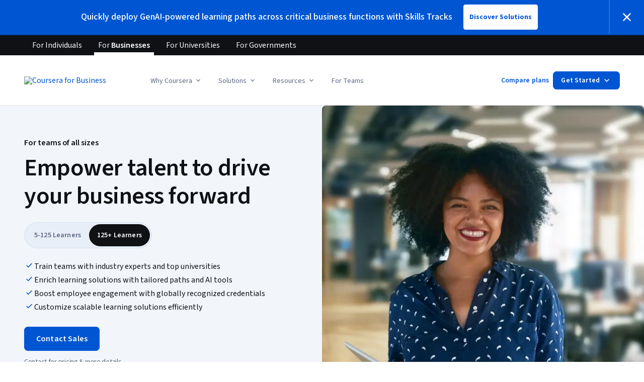

--- FILE ---
content_type: text/html
request_url: https://www.coursera.org/business?utm_campaign=website&utm_content=webcast-crossing-the-chasm-resource&utm_medium=coursera&utm_source=enterprise
body_size: 61486
content:
<!DOCTYPE html><html xmlns:fb="http://ogp.me/ns/fb#" itemtype="http://schema.org" lang="en" dir="ltr" data-color-theme="{{{colorTheme}}}"><head><link rel="preconnect" href="https://d3njjcbhbojbot.cloudfront.net" crossorigin><link rel="preconnect" href="https://browser.sentry-cdn.com" crossorigin><meta http-equiv="X-UA-Compatible" content="IE=Edge,chrome=IE7"><meta charset="utf-8"><meta property="og:site_name" content="Coursera"><meta property="fb:admins" content="727836538,4807654"><meta property="fb:app_id" content="823425307723964"><meta name="twitter:site" content="Coursera"><meta name="twitter:app:name:iphone" content="Coursera"><meta name="twitter:app:name:ipad" content="Coursera"><meta name="twitter:app:name:googleplay" content="Coursera"><meta name="twitter:app:id:iphone" content="id736535961"><meta name="twitter:app:id:ipad" content="id736535961"><meta name="twitter:app:id:googleplay" content="org.coursera.android"><meta name="viewport" content="width=device-width, initial-scale=1"><link rel="apple-touch-icon" sizes="57x57" href="https://d3njjcbhbojbot.cloudfront.net/web/images/favicons/apple-touch-icon-v2-57x57.png"><link rel="apple-touch-icon" sizes="60x60" href="https://d3njjcbhbojbot.cloudfront.net/web/images/favicons/apple-touch-icon-v2-60x60.png"><link rel="apple-touch-icon" sizes="72x72" href="https://d3njjcbhbojbot.cloudfront.net/web/images/favicons/apple-touch-icon-v2-72x72.png"><link rel="apple-touch-icon" sizes="76x76" href="https://d3njjcbhbojbot.cloudfront.net/web/images/favicons/apple-touch-icon-v2-76x76.png"><link rel="apple-touch-icon" sizes="114x114" href="https://d3njjcbhbojbot.cloudfront.net/web/images/favicons/apple-touch-icon-v2-114x114.png"><link rel="apple-touch-icon" sizes="120x120" href="https://d3njjcbhbojbot.cloudfront.net/web/images/favicons/apple-touch-icon-v2-120x120.png"><link rel="apple-touch-icon" sizes="144x144" href="https://d3njjcbhbojbot.cloudfront.net/web/images/favicons/apple-touch-icon-v2-144x144.png"><link rel="apple-touch-icon" sizes="152x152" href="https://d3njjcbhbojbot.cloudfront.net/web/images/favicons/apple-touch-icon-v2-152x152.png"><link rel="apple-touch-icon" sizes="180x180" href="https://d3njjcbhbojbot.cloudfront.net/web/images/favicons/apple-touch-icon-v2-180x180.png"><link rel="icon" type="image/png" href="https://d3njjcbhbojbot.cloudfront.net/web/images/favicons/favicon-v2-194x194.png" sizes="194x194"><link rel="icon" type="image/png" href="https://d3njjcbhbojbot.cloudfront.net/web/images/favicons/android-chrome-v2-192x192.png" sizes="192x192"><link rel="icon" type="image/png" href="https://d3njjcbhbojbot.cloudfront.net/web/images/favicons/favicon-v2-96x96.png" sizes="96x96"><link rel="icon" type="image/png" href="https://d3njjcbhbojbot.cloudfront.net/web/images/favicons/favicon-v2-16x16.png" sizes="16x16"><link rel="icon" type="image/png" href="https://d3njjcbhbojbot.cloudfront.net/web/images/favicons/favicon-v2-32x32.png" sizes="32x32"><meta name="msapplication-TileColor" content="#2d89ef"><meta name="msapplication-TileImage" content="https://d3njjcbhbojbot.cloudfront.net/web/images/favicons/mstile-v2-144x144.png"><meta name="theme-color" content="#0056D2"><meta property="qc:admins" content="366737676376375235216727"><!-- Verification for Yandex--><meta property="yandex-verification" content="4970cfdb825622c7"><link rel="preload" href="https://d3njjcbhbojbot.cloudfront.net/web/type/source-sans-3-optimized/ss3-latin-normal.woff2" as="font" type="font/woff2" crossorigin><style>@font-face {
  font-family: 'coursera-iconfont';
  src: url("https://d3njjcbhbojbot.cloudfront.net/web/bundles/styleguide/icons/fonts/coursera.v26.eot");
  src: url("https://d3njjcbhbojbot.cloudfront.net/web/bundles/styleguide/icons/fonts/coursera.v26.eot?#iefix") format('embedded-opentype'),
       url("https://d3njjcbhbojbot.cloudfront.net/web/bundles/styleguide/icons/fonts/coursera.v26.woff") format('woff'),
       url("https://d3njjcbhbojbot.cloudfront.net/web/bundles/styleguide/icons/fonts/coursera.v26.ttf") format('truetype'),
       url("https://d3njjcbhbojbot.cloudfront.net/web/bundles/styleguide/icons/fonts/coursera.v26.svg") format('svg');
}

@font-face {
  font-family: 'OpenSans-Light';
  font-weight: normal;
  font-style: normal;
  font-display: swap;
  src: url("https://d3njjcbhbojbot.cloudfront.net/web/type/opensans/OpenSans-Light.eot");
  src: url("https://d3njjcbhbojbot.cloudfront.net/web/type/opensans/OpenSans-Light.eot?#iefix") format('embedded-opentype'),
       url("https://d3njjcbhbojbot.cloudfront.net/web/type/opensans-v17-latin-latinext-cyrillic/opensans-300.woff2") format('woff2'),
       url("https://d3njjcbhbojbot.cloudfront.net/web/type/opensans-v17-latin-latinext-cyrillic/opensans-300.woff") format('woff'),
       url("https://d3njjcbhbojbot.cloudfront.net/web/type/opensans/OpenSans-Light.ttf") format('truetype'),
       url("https://d3njjcbhbojbot.cloudfront.net/web/type/opensans/OpenSans-Light.svg#OpenSans-Light") format('svg');
}
@font-face {
  font-family: 'OpenSans';
  font-weight: normal;
  font-style: normal;
  font-display: swap;
  src: url("https://d3njjcbhbojbot.cloudfront.net/web/type/opensans/OpenSans-Regular.eot");
  src: url("https://d3njjcbhbojbot.cloudfront.net/web/type/opensans/OpenSans-Regular.eot?#iefix") format('embedded-opentype'),
       url("https://d3njjcbhbojbot.cloudfront.net/web/type/opensans-v17-latin-latinext-cyrillic/opensans-regular.woff2") format('woff2'),
       url("https://d3njjcbhbojbot.cloudfront.net/web/type/opensans-v17-latin-latinext-cyrillic/opensans-regular.woff") format('woff'),
       url("https://d3njjcbhbojbot.cloudfront.net/web/type/opensans/OpenSans-Regular.ttf") format('truetype'),
       url("https://d3njjcbhbojbot.cloudfront.net/web/type/opensans/OpenSans-Regular.svg#OpenSans-Regular") format('svg');
}
@font-face {
  font-family: 'OpenSans-Semibold';
  font-weight: normal;
  font-style: normal;
  font-display: swap;
  src: url("https://d3njjcbhbojbot.cloudfront.net/web/type/opensans/OpenSans-Semibold.eot");
  src: url("https://d3njjcbhbojbot.cloudfront.net/web/type/opensans/OpenSans-Semibold.eot?#iefix") format('embedded-opentype'),
       url("https://d3njjcbhbojbot.cloudfront.net/web/type/opensans-v17-latin-latinext-cyrillic/opensans-600.woff2") format('woff2'),
       url("https://d3njjcbhbojbot.cloudfront.net/web/type/opensans-v17-latin-latinext-cyrillic/opensans-600.woff") format('woff'),
       url("https://d3njjcbhbojbot.cloudfront.net/web/type/opensans/OpenSans-Semibold.ttf") format('truetype'),
       url("https://d3njjcbhbojbot.cloudfront.net/web/type/opensans/OpenSans-Semibold.svg#OpenSans-Semibold") format('svg');
}
@font-face {
font-family: 'OpenSans-Bold';
font-weight: 700;
font-display: swap;
src: url('https://d3njjcbhbojbot.cloudfront.net/web/type/opensans/OpenSans-Bold.eot');
src: url('https://d3njjcbhbojbot.cloudfront.net/web/type/opensans/OpenSans-Bold.eot?#iefix') format('embedded-opentype'),
     url('https://d3njjcbhbojbot.cloudfront.net/web/type/opensans-v17-latin-latinext-cyrillic/opensans-700.woff2') format('woff2'),
     url('https://d3njjcbhbojbot.cloudfront.net/web/type/opensans-v17-latin-latinext-cyrillic/opensans-700.woff') format('woff'),
     url('https://d3njjcbhbojbot.cloudfront.net/web/type/opensans/OpenSans-Bold.ttf') format('truetype'),
     url('https://d3njjcbhbojbot.cloudfront.net/web/type/opensans/OpenSans-Bold.svg#OpenSans-Bold') format('svg');
}
@font-face {
  font-family: 'OpenSans';
  font-weight: bold;
  font-style: normal;
  font-display: swap;
  src: url("https://d3njjcbhbojbot.cloudfront.net/web/type/opensans/OpenSans-Bold.eot");
  src: url("https://d3njjcbhbojbot.cloudfront.net/web/type/opensans/OpenSans-Bold.eot?#iefix") format('embedded-opentype'),
       url("https://d3njjcbhbojbot.cloudfront.net/web/type/opensans-v17-latin-latinext-cyrillic/opensans-700.woff2") format('woff2'),
       url("https://d3njjcbhbojbot.cloudfront.net/web/type/opensans-v17-latin-latinext-cyrillic/opensans-700.woff") format('woff'),
       url("https://d3njjcbhbojbot.cloudfront.net/web/type/opensans/OpenSans-Bold.ttf") format('truetype'),
       url("https://d3njjcbhbojbot.cloudfront.net/web/type/opensans/OpenSans-Bold.svg#OpenSans-Bold") format('svg');
}
@font-face {
  font-family: 'Merriweather';
  font-display: swap;
  src: url("https://d3njjcbhbojbot.cloudfront.net/web/type/merriweather/Merriweather-Regular.eot");
  src: url("https://d3njjcbhbojbot.cloudfront.net/web/type/merriweather/Merriweather-Regular.eot?#iefix") format('embedded-opentype'),
       url("https://d3njjcbhbojbot.cloudfront.net/web/type/merriweather/Merriweather-Regular.woff2") format('woff2'),
       url("https://d3njjcbhbojbot.cloudfront.net/web/type/merriweather/Merriweather-Regular.woff") format('woff'),
       url("https://d3njjcbhbojbot.cloudfront.net/web/type/merriweather/Merriweather-Regular.ttf") format('truetype'),
       url("https://d3njjcbhbojbot.cloudfront.net/web/type/merriweather/Merriweather-Regular.svg#Merriweather-Regular") format('svg');
  font-weight: normal;
  font-style: normal;
}
@font-face {
  font-family: 'Merriweather-Light';
  font-display: swap;
  src: url("https://d3njjcbhbojbot.cloudfront.net/web/type/merriweather/Merriweather-Light.eot");
  src: url("https://d3njjcbhbojbot.cloudfront.net/web/type/merriweather/Merriweather-Light.eot?#iefix") format('embedded-opentype'),
       url("https://d3njjcbhbojbot.cloudfront.net/web/type/merriweather/Merriweather-Light.woff2") format('woff2'),
       url("https://d3njjcbhbojbot.cloudfront.net/web/type/merriweather/Merriweather-Light.woff") format('woff'),
       url("https://d3njjcbhbojbot.cloudfront.net/web/type/merriweather/Merriweather-Light.ttf") format('truetype'),
       url("https://d3njjcbhbojbot.cloudfront.net/web/type/merriweather/Merriweather-Regular.svg#Merriweather-Light") format('svg');
  font-weight: normal;
  font-style: normal;
}

/* cyrillic-ext */
@font-face {
  font-family: 'Source Sans Pro';
  font-style: italic;
  font-weight: 400 700;
  font-display: swap;
  src: url('https://d3njjcbhbojbot.cloudfront.net/web/type/source-sans-3-optimized/ss3-cyrillic-ext.eot'); /* IE9 Compat Modes */
  src: url('https://d3njjcbhbojbot.cloudfront.net/web/type/source-sans-3-optimized/ss3-cyrillic-ext.eot?#iefix') format('embedded-opentype'),
       url('https://d3njjcbhbojbot.cloudfront.net/web/type/source-sans-3-optimized/ss3-cyrillic-ext.woff2') format('woff2'),
       url('https://d3njjcbhbojbot.cloudfront.net/web/type/source-sans-3-optimized/ss3-cyrillic-ext.woff') format('woff'),
       url('https://d3njjcbhbojbot.cloudfront.net/web/type/source-sans-3-optimized/ss3-cyrillic-ext.ttf') format('truetype'),
       url('https://d3njjcbhbojbot.cloudfront.net/web/type/source-sans-3-optimized/ss3-cyrillic-ext.svg#SourceSansPro') format('svg');
  unicode-range: U+0460-052F, U+1C80-1C8A, U+20B4, U+2DE0-2DFF, U+A640-A69F, U+FE2E-FE2F;
}

/* cyrillic */
@font-face {
  font-family: 'Source Sans Pro';
  font-style: italic;
  font-weight: 400 700;
  font-display: swap;
  src: url('https://d3njjcbhbojbot.cloudfront.net/web/type/source-sans-3-optimized/ss3-cyrillic.eot'); /* IE9 Compat Modes */
  src: url('https://d3njjcbhbojbot.cloudfront.net/web/type/source-sans-3-optimized/ss3-cyrillic.eot?#iefix') format('embedded-opentype'),
       url('https://d3njjcbhbojbot.cloudfront.net/web/type/source-sans-3-optimized/ss3-cyrillic.woff2') format('woff2'),
       url('https://d3njjcbhbojbot.cloudfront.net/web/type/source-sans-3-optimized/ss3-cyrillic.woff') format('woff'),
       url('https://d3njjcbhbojbot.cloudfront.net/web/type/source-sans-3-optimized/ss3-cyrillic.ttf') format('truetype'),
       url('https://d3njjcbhbojbot.cloudfront.net/web/type/source-sans-3-optimized/ss3-cyrillic.svg#SourceSansPro') format('svg');
  unicode-range: U+0301, U+0400-045F, U+0490-0491, U+04B0-04B1, U+2116;
}
/* greek-ext */
@font-face {
  font-family: 'Source Sans Pro';
  font-style: italic;
  font-weight: 400 700;
  font-display: swap;
  src: url('https://d3njjcbhbojbot.cloudfront.net/web/type/source-sans-3-optimized/ss3-greek-ext.eot'); /* IE9 Compat Modes */
  src: url('https://d3njjcbhbojbot.cloudfront.net/web/type/source-sans-3-optimized/ss3-greek-ext.eot?#iefix') format('embedded-opentype'),
       url('https://d3njjcbhbojbot.cloudfront.net/web/type/source-sans-3-optimized/ss3-greek-ext.woff2') format('woff2'),
       url('https://d3njjcbhbojbot.cloudfront.net/web/type/source-sans-3-optimized/ss3-greek-ext.woff') format('woff'),
       url('https://d3njjcbhbojbot.cloudfront.net/web/type/source-sans-3-optimized/ss3-greek-ext.ttf') format('truetype'),
       url('https://d3njjcbhbojbot.cloudfront.net/web/type/source-sans-3-optimized/ss3-greek-ext.svg#SourceSansPro') format('svg');
  unicode-range: U+1F00-1FFF;
}

/* greek */
@font-face {
  font-family: 'Source Sans Pro';
  font-style: italic;
  font-weight: 400 700;
  font-display: swap;
  src: url('https://d3njjcbhbojbot.cloudfront.net/web/type/source-sans-3-optimized/ss3-greek.eot'); /* IE9 Compat Modes */
  src: url('https://d3njjcbhbojbot.cloudfront.net/web/type/source-sans-3-optimized/ss3-greek.eot?#iefix') format('embedded-opentype'),
       url('https://d3njjcbhbojbot.cloudfront.net/web/type/source-sans-3-optimized/ss3-greek.woff2') format('woff2'),
       url('https://d3njjcbhbojbot.cloudfront.net/web/type/source-sans-3-optimized/ss3-greek.woff') format('woff'),
       url('https://d3njjcbhbojbot.cloudfront.net/web/type/source-sans-3-optimized/ss3-greek.ttf') format('truetype'),
       url('https://d3njjcbhbojbot.cloudfront.net/web/type/source-sans-3-optimized/ss3-greek.svg#SourceSansPro') format('svg');
  unicode-range: U+0370-0377, U+037A-037F, U+0384-038A, U+038C, U+038E-03A1, U+03A3-03FF;
}

/* vietnamese */
@font-face {
  font-family: 'Source Sans Pro';
  font-style: italic;
  font-weight: 400 700;
  font-display: swap;
  src: url('https://d3njjcbhbojbot.cloudfront.net/web/type/source-sans-3-optimized/ss3-vietnamese.eot'); /* IE9 Compat Modes */
  src: url('https://d3njjcbhbojbot.cloudfront.net/web/type/source-sans-3-optimized/ss3-vietnamese.eot?#iefix') format('embedded-opentype'),
       url('https://d3njjcbhbojbot.cloudfront.net/web/type/source-sans-3-optimized/ss3-vietnamese.woff2') format('woff2'),
       url('https://d3njjcbhbojbot.cloudfront.net/web/type/source-sans-3-optimized/ss3-vietnamese.woff') format('woff'),
       url('https://d3njjcbhbojbot.cloudfront.net/web/type/source-sans-3-optimized/ss3-vietnamese.ttf') format('truetype'),
       url('https://d3njjcbhbojbot.cloudfront.net/web/type/source-sans-3-optimized/ss3-vietnamese.svg#SourceSansPro') format('svg');
  unicode-range: U+0102-0103, U+0110-0111, U+0128-0129, U+0168-0169, U+01A0-01A1, U+01AF-01B0, U+0300-0301, U+0303-0304, U+0308-0309, U+0323, U+0329, U+1EA0-1EF9, U+20AB;
}

/* latin-ext */
@font-face {
  font-family: 'Source Sans Pro';
  font-style: italic;
  font-weight: 400 700;
  font-display: swap;
  src: url('https://d3njjcbhbojbot.cloudfront.net/web/type/source-sans-3-optimized/ss3-latin-ext.eot'); /* IE9 Compat Modes */
  src: url('https://d3njjcbhbojbot.cloudfront.net/web/type/source-sans-3-optimized/ss3-latin-ext.eot?#iefix') format('embedded-opentype'),
       url('https://d3njjcbhbojbot.cloudfront.net/web/type/source-sans-3-optimized/ss3-latin-ext.woff2') format('woff2'),
       url('https://d3njjcbhbojbot.cloudfront.net/web/type/source-sans-3-optimized/ss3-latin-ext.woff') format('woff'),
       url('https://d3njjcbhbojbot.cloudfront.net/web/type/source-sans-3-optimized/ss3-latin-ext.ttf') format('truetype'),
       url('https://d3njjcbhbojbot.cloudfront.net/web/type/source-sans-3-optimized/ss3-latin-ext.svg#SourceSansPro') format('svg');
  unicode-range: U+0100-02BA, U+02BD-02C5, U+02C7-02CC, U+02CE-02D7, U+02DD-02FF, U+0304, U+0308, U+0329, U+1D00-1DBF, U+1E00-1E9F, U+1EF2-1EFF, U+2020, U+20A0-20AB, U+20AD-20C0, U+2113, U+2C60-2C7F, U+A720-A7FF;
}

/* latin */
@font-face {
  font-family: 'Source Sans Pro';
  font-style: italic;
  font-weight: 400 700;
  font-display: swap;
  src: url('https://d3njjcbhbojbot.cloudfront.net/web/type/source-sans-3-optimized/ss3-latin.eot'); /* IE9 Compat Modes */
  src: url('https://d3njjcbhbojbot.cloudfront.net/web/type/source-sans-3-optimized/ss3-latin.eot?#iefix') format('embedded-opentype'),
       url('https://d3njjcbhbojbot.cloudfront.net/web/type/source-sans-3-optimized/ss3-latin.woff2') format('woff2'),
       url('https://d3njjcbhbojbot.cloudfront.net/web/type/source-sans-3-optimized/ss3-latin.woff') format('woff'),
       url('https://d3njjcbhbojbot.cloudfront.net/web/type/source-sans-3-optimized/ss3-latin.ttf') format('truetype'),
       url('https://d3njjcbhbojbot.cloudfront.net/web/type/source-sans-3-optimized/ss3-latin.svg#SourceSansPro') format('svg');
  unicode-range: U+0000-00FF, U+0131, U+0152-0153, U+02BB-02BC, U+02C6, U+02DA, U+02DC, U+0304, U+0308, U+0329, U+2000-206F, U+20AC, U+2122, U+2191, U+2193, U+2212, U+2215, U+FEFF, U+FFFD;
}

/* cyrillic-ext-normal */
@font-face {
  font-family: 'Source Sans Pro';
  font-style: normal;
  font-weight: 400 700;
  font-display: swap;
  src: url('https://d3njjcbhbojbot.cloudfront.net/web/type/source-sans-3-optimized/ss3-cyrillic-ext-normal.eot'); /* IE9 Compat Modes */
  src: url('https://d3njjcbhbojbot.cloudfront.net/web/type/source-sans-3-optimized/ss3-cyrillic-ext-normal.eot?#iefix') format('embedded-opentype'),
       url('https://d3njjcbhbojbot.cloudfront.net/web/type/source-sans-3-optimized/ss3-cyrillic-ext-normal.woff2') format('woff2'),
       url('https://d3njjcbhbojbot.cloudfront.net/web/type/source-sans-3-optimized/ss3-cyrillic-ext-normal.woff') format('woff'),
       url('https://d3njjcbhbojbot.cloudfront.net/web/type/source-sans-3-optimized/ss3-cyrillic-ext-normal.ttf') format('truetype'),
       url('https://d3njjcbhbojbot.cloudfront.net/web/type/source-sans-3-optimized/ss3-cyrillic-ext-normal.svg#SourceSansPro') format('svg');
  unicode-range: U+0460-052F, U+1C80-1C8A, U+20B4, U+2DE0-2DFF, U+A640-A69F, U+FE2E-FE2F;
}

/* cyrillic-normal */
@font-face {
  font-family: 'Source Sans Pro';
  font-style: normal;
  font-weight: 400 700;
  font-display: swap;
  src: url('https://d3njjcbhbojbot.cloudfront.net/web/type/source-sans-3-optimized/ss3-cyrillic-normal.eot'); /* IE9 Compat Modes */
  src: url('https://d3njjcbhbojbot.cloudfront.net/web/type/source-sans-3-optimized/ss3-cyrillic-normal.eot?#iefix') format('embedded-opentype'),
       url('https://d3njjcbhbojbot.cloudfront.net/web/type/source-sans-3-optimized/ss3-cyrillic-normal.woff2') format('woff2'),
       url('https://d3njjcbhbojbot.cloudfront.net/web/type/source-sans-3-optimized/ss3-cyrillic-normal.woff') format('woff'),
       url('https://d3njjcbhbojbot.cloudfront.net/web/type/source-sans-3-optimized/ss3-cyrillic-normal.ttf') format('truetype'),
       url('https://d3njjcbhbojbot.cloudfront.net/web/type/source-sans-3-optimized/ss3-cyrillic-normal.svg#SourceSansPro') format('svg');
  unicode-range: U+0301, U+0400-045F, U+0490-0491, U+04B0-04B1, U+2116;
}

/* greek-ext-normal */
@font-face {
  font-family: 'Source Sans Pro';
  font-style: normal;
  font-weight: 400 700;
  font-display: swap;
  src: url('https://d3njjcbhbojbot.cloudfront.net/web/type/source-sans-3-optimized/ss3-greek-ext-normal.eot'); /* IE9 Compat Modes */
  src: url('https://d3njjcbhbojbot.cloudfront.net/web/type/source-sans-3-optimized/ss3-greek-ext-normal.eot?#iefix') format('embedded-opentype'),
       url('https://d3njjcbhbojbot.cloudfront.net/web/type/source-sans-3-optimized/ss3-greek-ext-normal.woff2') format('woff2'),
       url('https://d3njjcbhbojbot.cloudfront.net/web/type/source-sans-3-optimized/ss3-greek-ext-normal.woff') format('woff'),
       url('https://d3njjcbhbojbot.cloudfront.net/web/type/source-sans-3-optimized/ss3-greek-ext-normal.ttf') format('truetype'),
       url('https://d3njjcbhbojbot.cloudfront.net/web/type/source-sans-3-optimized/ss3-greek-ext-normal.svg#SourceSansPro') format('svg');
  unicode-range: U+1F00-1FFF;
}

/* greek */
@font-face {
  font-family: 'Source Sans Pro';
  font-style: normal;
  font-weight: 400 700;
  font-display: swap;
  src: url('https://d3njjcbhbojbot.cloudfront.net/web/type/source-sans-3-optimized/ss3-greek-normal.eot'); /* IE9 Compat Modes */
  src: url('https://d3njjcbhbojbot.cloudfront.net/web/type/source-sans-3-optimized/ss3-greek-normal.eot?#iefix') format('embedded-opentype'),
       url('https://d3njjcbhbojbot.cloudfront.net/web/type/source-sans-3-optimized/ss3-greek-normal.woff2') format('woff2'),
       url('https://d3njjcbhbojbot.cloudfront.net/web/type/source-sans-3-optimized/ss3-greek-normal.woff') format('woff'),
       url('https://d3njjcbhbojbot.cloudfront.net/web/type/source-sans-3-optimized/ss3-greek-normal.ttf') format('truetype'),
       url('https://d3njjcbhbojbot.cloudfront.net/web/type/source-sans-3-optimized/ss3-greek-normal.svg#SourceSansPro') format('svg');
  unicode-range: U+0370-0377, U+037A-037F, U+0384-038A, U+038C, U+038E-03A1, U+03A3-03FF;
}

/* vietnamese-normal */
@font-face {
  font-family: 'Source Sans Pro';
  font-style: normal;
  font-weight: 400 700;
  font-display: swap;
  src: url('https://d3njjcbhbojbot.cloudfront.net/web/type/source-sans-3-optimized/ss3-vietnamese-normal.eot'); /* IE9 Compat Modes */
  src: url('https://d3njjcbhbojbot.cloudfront.net/web/type/source-sans-3-optimized/ss3-vietnamese-normal.eot?#iefix') format('embedded-opentype'),
       url('https://d3njjcbhbojbot.cloudfront.net/web/type/source-sans-3-optimized/ss3-vietnamese-normal.woff2') format('woff2'),
       url('https://d3njjcbhbojbot.cloudfront.net/web/type/source-sans-3-optimized/ss3-vietnamese-normal.woff') format('woff'),
       url('https://d3njjcbhbojbot.cloudfront.net/web/type/source-sans-3-optimized/ss3-vietnamese-normal.ttf') format('truetype'),
       url('https://d3njjcbhbojbot.cloudfront.net/web/type/source-sans-3-optimized/ss3-vietnamese-normal.svg#SourceSansPro') format('svg');
  unicode-range: U+0102-0103, U+0110-0111, U+0128-0129, U+0168-0169, U+01A0-01A1, U+01AF-01B0, U+0300-0301, U+0303-0304, U+0308-0309, U+0323, U+0329, U+1EA0-1EF9, U+20AB;
}

/* latin-ext-normal */
@font-face {
  font-family: 'Source Sans Pro';
  font-style: normal;
  font-weight: 400 700;
  font-display: swap;
  src: url('https://d3njjcbhbojbot.cloudfront.net/web/type/source-sans-3-optimized/ss3-latin-ext-normal.eot'); /* IE9 Compat Modes */
  src: url('https://d3njjcbhbojbot.cloudfront.net/web/type/source-sans-3-optimized/ss3-latin-ext-normal.eot?#iefix') format('embedded-opentype'),
       url('https://d3njjcbhbojbot.cloudfront.net/web/type/source-sans-3-optimized/ss3-latin-ext-normal.woff2') format('woff2'),
       url('https://d3njjcbhbojbot.cloudfront.net/web/type/source-sans-3-optimized/ss3-latin-ext-normal.woff') format('woff'),
       url('https://d3njjcbhbojbot.cloudfront.net/web/type/source-sans-3-optimized/ss3-latin-ext-normal.ttf') format('truetype'),
       url('https://d3njjcbhbojbot.cloudfront.net/web/type/source-sans-3-optimized/ss3-latin-ext-normal.svg#SourceSansPro') format('svg');
  unicode-range: U+0100-02BA, U+02BD-02C5, U+02C7-02CC, U+02CE-02D7, U+02DD-02FF, U+0304, U+0308, U+0329, U+1D00-1DBF, U+1E00-1E9F, U+1EF2-1EFF, U+2020, U+20A0-20AB, U+20AD-20C0, U+2113, U+2C60-2C7F, U+A720-A7FF;
}

/* latin-normal */
@font-face {
  font-family: 'Source Sans Pro';
  font-style: normal;
  font-weight: 400 700;
  font-display: swap;
  src: url('https://d3njjcbhbojbot.cloudfront.net/web/type/source-sans-3-optimized/ss3-latin-normal.eot'); /* IE9 Compat Modes */
  src: url('https://d3njjcbhbojbot.cloudfront.net/web/type/source-sans-3-optimized/ss3-latin-normal.eot?#iefix') format('embedded-opentype'),
       url('https://d3njjcbhbojbot.cloudfront.net/web/type/source-sans-3-optimized/ss3-latin-normal.woff2') format('woff2'),
       url('https://d3njjcbhbojbot.cloudfront.net/web/type/source-sans-3-optimized/ss3-latin-normal.woff') format('woff'),
       url('https://d3njjcbhbojbot.cloudfront.net/web/type/source-sans-3-optimized/ss3-latin-normal.ttf') format('truetype'),
       url('https://d3njjcbhbojbot.cloudfront.net/web/type/source-sans-3-optimized/ss3-latin-normal.svg#SourceSansPro') format('svg');
  unicode-range: U+0000-00FF, U+0131, U+0152-0153, U+02BB-02BC, U+02C6, U+02DA, U+02DC, U+0304, U+0308, U+0329, U+2000-206F, U+20AC, U+2122, U+2191, U+2193, U+2212, U+2215, U+FEFF, U+FFFD;
}</style><script>// NOTE: This file gets included in Jade pre-transformed so it must be ES5-safe.

(function (global, factory) {
  global.errorTracker = factory();
})(this, function () {
  var lastError = {};

  function errorEquals(left, right) {
    return ['message', 'url', 'line', 'column'].every(function (field) {
      return left[field] == right[field];
    });
  }

  return function (tracker, options) {
    options = options || {};

    var logger = options.logger || (window && window.console) || { error: function () {} };
    var version = options.version || '';
    var versionTimestamp = options.versionTimestamp || '';

    var stringifyError = function (error) {
      var plainObject = {};
      if (error && typeof error == 'object') {
        Object.getOwnPropertyNames(error).forEach(function (key) {
          plainObject[key] = error[key];
        });
      }
      return JSON.stringify(plainObject);
    };

    var logClientSideError = function (message, url, line, column, error) {
      // errors without line numbers, urls or columns aren't helpful, chuck them
      if (!url || !column || !line) return;

      if (message.target && message.type) {
        message = message.type;
      }

      if (error && error.stack) {
        var findStackUrlRegExp = /\(([^)\s]+?):\d+:\d+\)/gm;
        var findLastStackUrlRegExp = /\s*(https?:\/\/[^:\s]+?):\d+:\d+\s*$/gm;
        var match;
        var local = true;

        // test for parens enclosed URLs in stack trace
        while ((match = findStackUrlRegExp.exec(error.stack))) {
          if (match && !options.scriptFilter.test(match[1])) {
            local = false;
            break;
          }
        }

        // test for last URL in stack trace
        if (local) {
          while ((match = findLastStackUrlRegExp.exec(error.stack))) {
            if (match && !options.scriptFilter.test(match[1])) {
              local = false;
              break;
            }
          }
        }

        // if stack trace shows us external scripts are buggy, don't log
        if (!local) return;
      }

      var errorStr = stringifyError(error);
      var errorDescrip = {
        message: message,
        script: url,
        line: line,
        url: window && window.document ? window.document.URL : url,
        column: column,
        error: errorStr,
        version: version,
        versionTimestamp: versionTimestamp,
        appName: window.appName || 'unknown',
      };

      logger.error(errorStr);

      var trackableUrl = url && (!options.scriptFilter || options.scriptFilter.test(url));

      if (trackableUrl) {
        var isNewError = !errorEquals(errorDescrip, lastError);

        // don't track the same error over and over again
        if (isNewError) {
          lastError = errorDescrip;
          tracker(errorDescrip);
        }
      }
    };

    if (typeof window !== 'undefined') {
      window.onerror = logClientSideError;
      if (window.errorTracker) {
        delete window.errorTracker;
      }
    } else {
      return logClientSideError;
    }
  };
});
</script><script>window._204 = [];
window._400 = [];
if(window.errorTracker) {
  window.errorTracker(
    function(error) {
      window._400.push({key:'page.error.javascript', value:error});
    },
    {
      scriptFilter: new RegExp('^/|^' + location.protocol + '//' + location.host),
      version: "fb4e4d813252519d00a08a6a9c425a539e9059cc",
      versionTimestamp: "1768986239462"
    });
}</script><script>window.publicPathOverride = "https://d3njjcbhbojbot.cloudfront.net/webapps/r2-builds/br/ent-website/" !== "" ?
  "https://d3njjcbhbojbot.cloudfront.net/webapps/r2-builds/br/ent-website/" : null;</script><link href="https://d3njjcbhbojbot.cloudfront.net/webapps/r2-builds/br/ent-website/allStyles.0aa98a7b78cf8912d1fd.css" data-href="https://d3njjcbhbojbot.cloudfront.net/webapps/r2-builds/br/ent-website/allStyles.0aa98a7b78cf8912d1fd.css" rel="stylesheet"><title data-react-helmet="true">Online Business Learning Platform | Coursera for Business</title>
<meta data-react-helmet="true" name="robots" content="noindex, nofollow"/><meta data-react-helmet="true" property="og:url" content="https://www.coursera.org/business?utm_campaign=website&amp;utm_content=webcast-crossing-the-chasm-resource&amp;utm_medium=coursera&amp;utm_source=enterprise"/><meta data-react-helmet="true" property="og:locale" content="en_US"/><meta data-react-helmet="true" property="og:type" content="website"/><meta data-react-helmet="true" name="description" content="Upskill your team and boost growth with expert-led, AI-powered learning solutions and certification programs on our online platform for business."/><meta data-react-helmet="true" name="image" content="https://s3.amazonaws.com/coursera/media/Grid_Coursera_Partners_updated.png"/><meta data-react-helmet="true" property="og:title" content="Online Business Learning Platform | Coursera for Business"/><meta data-react-helmet="true" property="og:description" content="Upskill your team and boost growth with expert-led, AI-powered learning solutions and certification programs on our online platform for business."/><meta data-react-helmet="true" property="og:image" content="https://s3.amazonaws.com/coursera/media/Grid_Coursera_Partners_updated.png"/><meta data-react-helmet="true" property="twitter:title" content="Online Business Learning Platform | Coursera for Business"/><meta data-react-helmet="true" property="twitter:description" content="Upskill your team and boost growth with expert-led, ..."/><meta data-react-helmet="true" property="twitter:image:src" content="https://s3.amazonaws.com/coursera/media/Grid_Coursera_Partners_updated.png"/><meta data-react-helmet="true" property="twitter:image" content="https://s3.amazonaws.com/coursera/media/Grid_Coursera_Partners_updated.png"/><meta data-react-helmet="true" property="twitter:card" content="summary"/>
<link data-react-helmet="true" rel="canonical" href="https://www.coursera.org/business"/><link data-react-helmet="true" rel="preload" as="image" href="https://d3njjcbhbojbot.cloudfront.net/api/utilities/v1/imageproxy/https://images.ctfassets.net/2pudprfttvy6/2hQa2f3MzHpFV9WbTKn98v/5ec924309d126da32c64dea61472f4a5/Homepage_hero.jpg?auto=format%2Ccompress&amp;dpr=1&amp;w=700&amp;q=40" imagesrcset="https://d3njjcbhbojbot.cloudfront.net/api/utilities/v1/imageproxy/https://images.ctfassets.net/2pudprfttvy6/2hQa2f3MzHpFV9WbTKn98v/5ec924309d126da32c64dea61472f4a5/Homepage_hero.jpg?auto=format%2Ccompress&amp;dpr=2&amp;w=700&amp;q=40 2x, https://d3njjcbhbojbot.cloudfront.net/api/utilities/v1/imageproxy/https://images.ctfassets.net/2pudprfttvy6/2hQa2f3MzHpFV9WbTKn98v/5ec924309d126da32c64dea61472f4a5/Homepage_hero.jpg?auto=format%2Ccompress&amp;dpr=3&amp;w=700&amp;q=40 3x"/><link data-react-helmet="true" rel="stylesheet" href="https://cdn.jsdelivr.net/npm/@algolia/autocomplete-theme-classic"/>
<script data-react-helmet="true" >(function(){var a=window.mutiny=window.mutiny||{};if(!window.mutiny.client){a.client={_queue:{}};var b=["identify","trackConversion"];var c=[].concat(b,["defaultOptOut","optOut","optIn"]);var d=function factory(c){return function(){for(var d=arguments.length,e=new Array(d),f=0;f<d;f++){e[f]=arguments[f]}a.client._queue[c]=a.client._queue[c]||[];if(b.includes(c)){return new Promise(function(b,d){a.client._queue[c].push({args:e,resolve:b,reject:d})})}else{a.client._queue[c].push({args:e})}}};c.forEach(function(b){a.client[b]=d(b)})}})();</script><script data-react-helmet="true" data-cfasync="false" src="https://client-registry.mutinycdn.com/personalize/client/b038efcc6b3aa65f.js"></script><script data-react-helmet="true" id="mktoScript_2666" src="//pages.coursera-for-business.org/js/forms2/js/forms2.min.js"></script><script data-react-helmet="true" >
              const orgId = '00D36000001HB4zEAG';
              const nodeName = 'C4C/C4B/C4G';
              let LDCalendaringObjName = 'LDCalendaring';
          
              (function (windowRef, documentRef, fileLocation, functionName) {
                windowRef.LeanDataCalendaringObjName = functionName;
                windowRef[functionName] = (...args) => {
                  windowRef[functionName].variables = args;
                };
                const scriptElement = documentRef.createElement('script');
                const targetScript = document.getElementsByTagName('script')[0];
                const targetHead = document.getElementsByTagName('head')[0];
                scriptElement.async = 1;
                scriptElement.src = fileLocation;
                if (targetScript) {
                  targetScript.parentNode.insertBefore(scriptElement, targetScript);
                } else if (targetHead) {
                  targetHead.append(scriptElement);
                }
              })(window, document, 'https://app.leandata.com/js-snippet/ld_calendaring.js', 'LDCalendaring');
              LDCalendaring(orgId, nodeName, true, {
                customInterface: {
                  afterSubmit: () => {
                    return false;
                  },
                },
              });
              (function () {
                LDCalendaringObjName = 'LDCalendaring';
                const submitHandlerRegister = (fName) => {
                  let registered = false;
                  console.log('registering mkto form...');
                  if (window[LDCalendaringObjName] && window[LDCalendaringObjName][fName]) {
                    registered = window[LDCalendaringObjName][fName]();
                  }
                  if (!registered) {
                    setTimeout(() => {
                      submitHandlerRegister(fName);
                    }, 1000);
                  }
                };
                submitHandlerRegister('MktoFormReadyCallback');
              })();
            </script>
<style data-coursera-design-system>.cds-119 {
  margin: 0;
}
.cds-120 {
  font-size: var(--cds-font-size-body2);
  font-family: var(--cds-font-family-source-sans-pro);
  font-weight: var(--cds-font-weight-400);
  line-height: var(--cds-line-height-body2);
  letter-spacing: 0;
}
.cds-121 {
  font-size: var(--cds-font-size-body1);
  font-family: var(--cds-font-family-source-sans-pro);
  font-weight: var(--cds-font-weight-400);
  line-height: var(--cds-line-height-body1);
  letter-spacing: 0;
}
.cds-124 {
  font-size: var(--cds-font-size-title1-lg);
  font-family: var(--cds-font-family-source-sans-pro);
  font-weight: var(--cds-font-weight-400);
  line-height: var(--cds-line-height-title1-lg);
  letter-spacing: var(--cds-letter-spacing-125);
}
@media (max-width:599.95px) {
  .cds-124 {
    font-size: var(--cds-font-size-title1-xs);
    line-height: var(--cds-line-height-title1-xs);
  }
}
  .cds-125 {
    font-size: var(--cds-font-size-title2);
    font-family: var(--cds-font-family-source-sans-pro);
    font-weight: var(--cds-font-weight-400);
    line-height: var(--cds-line-height-title2);
    letter-spacing: var(--cds-letter-spacing-125);
  }
  .cds-133 {
    width: 1px;
    height: 1px;
    overflow: hidden;
    position: absolute;
  }
  .cds-134 {
    text-align: left;
  }
  .cds-135 {
    text-align: center;
  }
  .cds-136 {
    text-align: right;
  }
  .cds-137 {
    text-align: justify;
  }
  .cds-138 {
    overflow: hidden;
    white-space: nowrap;
    text-overflow: ellipsis;
  }
  .cds-139 {
    margin-bottom: 0.35em;
  }
  .cds-140 {
    margin-bottom: 16px;
  }
  .cds-141 {
    color: inherit;
  }
  .cds-142 {
    color: #3f51b5;
  }
  .cds-143 {
    color: #f50057;
  }
  .cds-144 {
    color: rgba(0, 0, 0, 0.87);
  }
  .cds-145 {
    color: rgba(0, 0, 0, 0.54);
  }
  .cds-146 {
    color: #f44336;
  }
  .cds-147 {
    display: inline;
  }
  .cds-148 {
    display: block;
  }
  .cds-114 {
    text-decoration: none;
  }
  .cds-115 {
    text-decoration: none;
  }
  .cds-115:hover {
    text-decoration: underline;
  }
  .cds-116 {
    text-decoration: underline;
  }
  .cds-117 {
    border: 0;
    cursor: pointer;
    margin: 0;
    outline: 0;
    padding: 0;
    position: relative;
    user-select: none;
    border-radius: 0;
    vertical-align: middle;
    -moz-appearance: none;
    background-color: transparent;
    -webkit-appearance: none;
    -webkit-tap-highlight-color: transparent;
  }
  .cds-117::-moz-focus-inner {
    border-style: none;
  }
  .cds-117.cds-118 {
    outline: auto;
  }
  .cds-149 {
    color: inherit;
    border: 0;
    cursor: pointer;
    margin: 0;
    display: inline-flex;
    outline: 0;
    padding: 0;
    position: relative;
    align-items: center;
    user-select: none;
    border-radius: 0;
    vertical-align: middle;
    -moz-appearance: none;
    justify-content: center;
    text-decoration: none;
    background-color: transparent;
    -webkit-appearance: none;
    -webkit-tap-highlight-color: transparent;
  }
  .cds-149::-moz-focus-inner {
    border-style: none;
  }
  .cds-149.cds-150 {
    cursor: default;
    pointer-events: none;
  }
@media print {
  .cds-149 {
    color-adjust: exact;
  }
}
  .cds-10 {
    width: 100%;
    display: flex;
    flex-wrap: wrap;
    box-sizing: border-box;
  }
  .cds-11 {
    margin: 0;
    box-sizing: border-box;
  }
  .cds-12 {
    min-width: 0;
  }
  .cds-13 {
    flex-direction: column;
  }
  .cds-14 {
    flex-direction: column-reverse;
  }
  .cds-15 {
    flex-direction: row-reverse;
  }
  .cds-16 {
    flex-wrap: nowrap;
  }
  .cds-17 {
    flex-wrap: wrap-reverse;
  }
  .cds-18 {
    align-items: center;
  }
  .cds-19 {
    align-items: flex-start;
  }
  .cds-20 {
    align-items: flex-end;
  }
  .cds-21 {
    align-items: baseline;
  }
  .cds-22 {
    align-content: center;
  }
  .cds-23 {
    align-content: flex-start;
  }
  .cds-24 {
    align-content: flex-end;
  }
  .cds-25 {
    align-content: space-between;
  }
  .cds-26 {
    align-content: space-around;
  }
  .cds-27 {
    justify-content: center;
  }
  .cds-28 {
    justify-content: flex-end;
  }
  .cds-29 {
    justify-content: space-between;
  }
  .cds-30 {
    justify-content: space-around;
  }
  .cds-31 {
    justify-content: space-evenly;
  }
  .cds-32 {
    width: calc(100% + 0px);
    margin: -0px;
  }
  .cds-32 > .cds-11 {
    padding: 0px;
  }
  .cds-33 {
    width: calc(100% + NaNundefined);
    margin: -NaNundefined;
  }
  .cds-33 > .cds-11 {
    padding: NaNundefined;
  }
  .cds-34 {
    width: calc(100% + NaNundefined);
    margin: -NaNundefined;
  }
  .cds-34 > .cds-11 {
    padding: NaNundefined;
  }
  .cds-35 {
    width: calc(100% + NaNundefined);
    margin: -NaNundefined;
  }
  .cds-35 > .cds-11 {
    padding: NaNundefined;
  }
  .cds-36 {
    width: calc(100% + NaNvar(--cds-spacing-50));
    margin: -NaNvar(--cds-spacing-50);
  }
  .cds-36 > .cds-11 {
    padding: NaNvar(--cds-spacing-50);
  }
  .cds-37 {
    width: calc(100% + NaNundefined);
    margin: -NaNundefined;
  }
  .cds-37 > .cds-11 {
    padding: NaNundefined;
  }
  .cds-38 {
    width: calc(100% + NaNundefined);
    margin: -NaNundefined;
  }
  .cds-38 > .cds-11 {
    padding: NaNundefined;
  }
  .cds-39 {
    width: calc(100% + NaNundefined);
    margin: -NaNundefined;
  }
  .cds-39 > .cds-11 {
    padding: NaNundefined;
  }
  .cds-40 {
    width: calc(100% + NaNvar(--cds-spacing-100));
    margin: -NaNvar(--cds-spacing-100);
  }
  .cds-40 > .cds-11 {
    padding: NaNvar(--cds-spacing-100);
  }
  .cds-41 {
    width: calc(100% + NaNundefined);
    margin: -NaNundefined;
  }
  .cds-41 > .cds-11 {
    padding: NaNundefined;
  }
  .cds-42 {
    width: calc(100% + NaNundefined);
    margin: -NaNundefined;
  }
  .cds-42 > .cds-11 {
    padding: NaNundefined;
  }
  .cds-43 {
    flex-grow: 0;
    max-width: none;
    flex-basis: auto;
  }
  .cds-44 {
    flex-grow: 1;
    max-width: 100%;
    flex-basis: 0;
  }
  .cds-45 {
    flex-grow: 0;
    max-width: 8.333333%;
    flex-basis: 8.333333%;
  }
  .cds-46 {
    flex-grow: 0;
    max-width: 16.666667%;
    flex-basis: 16.666667%;
  }
  .cds-47 {
    flex-grow: 0;
    max-width: 25%;
    flex-basis: 25%;
  }
  .cds-48 {
    flex-grow: 0;
    max-width: 33.333333%;
    flex-basis: 33.333333%;
  }
  .cds-49 {
    flex-grow: 0;
    max-width: 41.666667%;
    flex-basis: 41.666667%;
  }
  .cds-50 {
    flex-grow: 0;
    max-width: 50%;
    flex-basis: 50%;
  }
  .cds-51 {
    flex-grow: 0;
    max-width: 58.333333%;
    flex-basis: 58.333333%;
  }
  .cds-52 {
    flex-grow: 0;
    max-width: 66.666667%;
    flex-basis: 66.666667%;
  }
  .cds-53 {
    flex-grow: 0;
    max-width: 75%;
    flex-basis: 75%;
  }
  .cds-54 {
    flex-grow: 0;
    max-width: 83.333333%;
    flex-basis: 83.333333%;
  }
  .cds-55 {
    flex-grow: 0;
    max-width: 91.666667%;
    flex-basis: 91.666667%;
  }
  .cds-56 {
    flex-grow: 0;
    max-width: 100%;
    flex-basis: 100%;
  }
@media (min-width:600px) {
  .cds-57 {
    flex-grow: 0;
    max-width: none;
    flex-basis: auto;
  }
  .cds-58 {
    flex-grow: 1;
    max-width: 100%;
    flex-basis: 0;
  }
  .cds-59 {
    flex-grow: 0;
    max-width: 8.333333%;
    flex-basis: 8.333333%;
  }
  .cds-60 {
    flex-grow: 0;
    max-width: 16.666667%;
    flex-basis: 16.666667%;
  }
  .cds-61 {
    flex-grow: 0;
    max-width: 25%;
    flex-basis: 25%;
  }
  .cds-62 {
    flex-grow: 0;
    max-width: 33.333333%;
    flex-basis: 33.333333%;
  }
  .cds-63 {
    flex-grow: 0;
    max-width: 41.666667%;
    flex-basis: 41.666667%;
  }
  .cds-64 {
    flex-grow: 0;
    max-width: 50%;
    flex-basis: 50%;
  }
  .cds-65 {
    flex-grow: 0;
    max-width: 58.333333%;
    flex-basis: 58.333333%;
  }
  .cds-66 {
    flex-grow: 0;
    max-width: 66.666667%;
    flex-basis: 66.666667%;
  }
  .cds-67 {
    flex-grow: 0;
    max-width: 75%;
    flex-basis: 75%;
  }
  .cds-68 {
    flex-grow: 0;
    max-width: 83.333333%;
    flex-basis: 83.333333%;
  }
  .cds-69 {
    flex-grow: 0;
    max-width: 91.666667%;
    flex-basis: 91.666667%;
  }
  .cds-70 {
    flex-grow: 0;
    max-width: 100%;
    flex-basis: 100%;
  }
}
@media (min-width:1024px) {
  .cds-71 {
    flex-grow: 0;
    max-width: none;
    flex-basis: auto;
  }
  .cds-72 {
    flex-grow: 1;
    max-width: 100%;
    flex-basis: 0;
  }
  .cds-73 {
    flex-grow: 0;
    max-width: 8.333333%;
    flex-basis: 8.333333%;
  }
  .cds-74 {
    flex-grow: 0;
    max-width: 16.666667%;
    flex-basis: 16.666667%;
  }
  .cds-75 {
    flex-grow: 0;
    max-width: 25%;
    flex-basis: 25%;
  }
  .cds-76 {
    flex-grow: 0;
    max-width: 33.333333%;
    flex-basis: 33.333333%;
  }
  .cds-77 {
    flex-grow: 0;
    max-width: 41.666667%;
    flex-basis: 41.666667%;
  }
  .cds-78 {
    flex-grow: 0;
    max-width: 50%;
    flex-basis: 50%;
  }
  .cds-79 {
    flex-grow: 0;
    max-width: 58.333333%;
    flex-basis: 58.333333%;
  }
  .cds-80 {
    flex-grow: 0;
    max-width: 66.666667%;
    flex-basis: 66.666667%;
  }
  .cds-81 {
    flex-grow: 0;
    max-width: 75%;
    flex-basis: 75%;
  }
  .cds-82 {
    flex-grow: 0;
    max-width: 83.333333%;
    flex-basis: 83.333333%;
  }
  .cds-83 {
    flex-grow: 0;
    max-width: 91.666667%;
    flex-basis: 91.666667%;
  }
  .cds-84 {
    flex-grow: 0;
    max-width: 100%;
    flex-basis: 100%;
  }
}
@media (min-width:1440px) {
  .cds-85 {
    flex-grow: 0;
    max-width: none;
    flex-basis: auto;
  }
  .cds-86 {
    flex-grow: 1;
    max-width: 100%;
    flex-basis: 0;
  }
  .cds-87 {
    flex-grow: 0;
    max-width: 8.333333%;
    flex-basis: 8.333333%;
  }
  .cds-88 {
    flex-grow: 0;
    max-width: 16.666667%;
    flex-basis: 16.666667%;
  }
  .cds-89 {
    flex-grow: 0;
    max-width: 25%;
    flex-basis: 25%;
  }
  .cds-90 {
    flex-grow: 0;
    max-width: 33.333333%;
    flex-basis: 33.333333%;
  }
  .cds-91 {
    flex-grow: 0;
    max-width: 41.666667%;
    flex-basis: 41.666667%;
  }
  .cds-92 {
    flex-grow: 0;
    max-width: 50%;
    flex-basis: 50%;
  }
  .cds-93 {
    flex-grow: 0;
    max-width: 58.333333%;
    flex-basis: 58.333333%;
  }
  .cds-94 {
    flex-grow: 0;
    max-width: 66.666667%;
    flex-basis: 66.666667%;
  }
  .cds-95 {
    flex-grow: 0;
    max-width: 75%;
    flex-basis: 75%;
  }
  .cds-96 {
    flex-grow: 0;
    max-width: 83.333333%;
    flex-basis: 83.333333%;
  }
  .cds-97 {
    flex-grow: 0;
    max-width: 91.666667%;
    flex-basis: 91.666667%;
  }
  .cds-98 {
    flex-grow: 0;
    max-width: 100%;
    flex-basis: 100%;
  }
}
@media (min-width:1920px) {
  .cds-99 {
    flex-grow: 0;
    max-width: none;
    flex-basis: auto;
  }
  .cds-100 {
    flex-grow: 1;
    max-width: 100%;
    flex-basis: 0;
  }
  .cds-101 {
    flex-grow: 0;
    max-width: 8.333333%;
    flex-basis: 8.333333%;
  }
  .cds-102 {
    flex-grow: 0;
    max-width: 16.666667%;
    flex-basis: 16.666667%;
  }
  .cds-103 {
    flex-grow: 0;
    max-width: 25%;
    flex-basis: 25%;
  }
  .cds-104 {
    flex-grow: 0;
    max-width: 33.333333%;
    flex-basis: 33.333333%;
  }
  .cds-105 {
    flex-grow: 0;
    max-width: 41.666667%;
    flex-basis: 41.666667%;
  }
  .cds-106 {
    flex-grow: 0;
    max-width: 50%;
    flex-basis: 50%;
  }
  .cds-107 {
    flex-grow: 0;
    max-width: 58.333333%;
    flex-basis: 58.333333%;
  }
  .cds-108 {
    flex-grow: 0;
    max-width: 66.666667%;
    flex-basis: 66.666667%;
  }
  .cds-109 {
    flex-grow: 0;
    max-width: 75%;
    flex-basis: 75%;
  }
  .cds-110 {
    flex-grow: 0;
    max-width: 83.333333%;
    flex-basis: 83.333333%;
  }
  .cds-111 {
    flex-grow: 0;
    max-width: 91.666667%;
    flex-basis: 91.666667%;
  }
  .cds-112 {
    flex-grow: 0;
    max-width: 100%;
    flex-basis: 100%;
  }
}
  .cds-1 {
    width: 100%;
    display: block;
    box-sizing: border-box;
    margin-left: auto;
    margin-right: auto;
  }
  .cds-2 {
    padding-left: 0;
    padding-right: 0;
  }
@media (min-width:600px) {
  .cds-3 {
    max-width: 600px;
  }
}
@media (min-width:1024px) {
  .cds-3 {
    max-width: 1024px;
  }
}
@media (min-width:1440px) {
  .cds-3 {
    max-width: 1440px;
  }
}
@media (min-width:1920px) {
  .cds-3 {
    max-width: 1920px;
  }
}
@media (min-width:0px) {
  .cds-4 {
    max-width: 444px;
  }
}
@media (min-width:600px) {
  .cds-5 {
    max-width: 600px;
  }
}
@media (min-width:1024px) {
  .cds-6 {
    max-width: 1024px;
  }
}
@media (min-width:1440px) {
  .cds-7 {
    max-width: 1440px;
  }
}
@media (min-width:1920px) {
  .cds-8 {
    max-width: 1920px;
  }
}</style>
<style data-emotion="css 0 1srcf34 kw3leg 1cf12fi 1qbyovh 1n2bccm k86wv4 mwg485 1u8qly9 vhadi 1kspkkz az8ufr j6ha89 f31nvc 1dswftd 17o9yjk jawg1x 17achto fm01bv 1cxrrkn 51woph 108l157 15wx6v4 1j8ljc4 e4jijv mn05gc tm11mp 17cg62g 14ghz1v 1989ak2 qkf5zc vyxsiy 9x1qqq uaseqi 1tizrcl qlt99b 1nhctgu 1y4ztqi veo0af h5vgp7 1h2ut4q gs8zz1 1k07npk 121ayqn 13rt5ey 1kdrsld 1k3ipra 14ut39x 1owrz77 1xlvh8w 1cf1vu4 6pqykw 1ql6z5e 1vwl72g 1ca187 10h96j1 1bc8w57 tbalti 51zwhj t9m1z0 1xdhyk6 7opsvk 1h1wosu 1j6vzib mhiajn b3s887 1a7jh55 twjlxk 1l73pdh e9uc1y 1gozg0w rqa2fu 1oy39td 1r7twh3 3gbnhs 1seww3c 1oxwx8r 1lx0j2k khgowu 12fajai 1ri8mfg 1ba93i5 17st3jf 4s48ix 1co7akh 1h9mbtn gsmyz1 1x0f995 rb7ipq 1ydirru 1hkj5f2 1pac2dn 6l78hx m0iu9z 1kqxj4v xqmjai 2qn639 1nphw6j jgflq0 jrwpd4 jiuzeu ybrhvy cb0jnw 1wuipn0 1ctbuct xpuimz 1xtpqf1 5ngjxd 1jeaorv onwv3b 1lunha2 34gmxs 1l1tlk9 ueg4qw 820gne 1tu4crk feh4ea uvxv5h 7xmrve">:root{-webkit-print-color-scheme:light;color-scheme:light;--cds-color-darken-975:rgba(15, 17, 20, 0.98);--cds-color-darken-950:rgba(15, 17, 20, 0.95);--cds-color-darken-900:rgba(15, 17, 20, 0.9);--cds-color-darken-800:rgba(15, 17, 20, 0.8);--cds-color-darken-700:rgba(15, 17, 20, 0.7);--cds-color-darken-600:rgba(15, 17, 20, 0.6);--cds-color-darken-500:rgba(15, 17, 20, 0.5);--cds-color-darken-400:rgba(15, 17, 20, 0.4);--cds-color-darken-300:rgba(15, 17, 20, 0.3);--cds-color-darken-200:rgba(15, 17, 20, 0.2);--cds-color-darken-100:rgba(15, 17, 20, 0.1);--cds-color-darken-50:rgba(15, 17, 20, 0.05);--cds-color-darken-25:rgba(15, 17, 20, 0.03);--cds-color-darken-0:rgba(15, 17, 20, 0);--cds-color-lighten-975:rgba(255, 255, 255, 0.98);--cds-color-lighten-950:rgba(255, 255, 255, 0.95);--cds-color-lighten-900:rgba(255, 255, 255, 0.9);--cds-color-lighten-800:rgba(255, 255, 255, 0.8);--cds-color-lighten-700:rgba(255, 255, 255, 0.7);--cds-color-lighten-600:rgba(255, 255, 255, 0.6);--cds-color-lighten-500:rgba(255, 255, 255, 0.5);--cds-color-lighten-400:rgba(255, 255, 255, 0.4);--cds-color-lighten-300:rgba(255, 255, 255, 0.3);--cds-color-lighten-200:rgba(255, 255, 255, 0.2);--cds-color-lighten-100:rgba(255, 255, 255, 0.1);--cds-color-lighten-50:rgba(255, 255, 255, 0.05);--cds-color-lighten-25:rgba(255, 255, 255, 0.03);--cds-color-lighten-0:rgba(255, 255, 255, 0);--cds-color-pink-975:#1e051a;--cds-color-pink-950:#45093a;--cds-color-pink-900:#661057;--cds-color-pink-800:#7d166a;--cds-color-pink-700:#9c1a84;--cds-color-pink-600:#c429a8;--cds-color-pink-500:#e339c4;--cds-color-pink-400:#f05bd5;--cds-color-pink-300:#ff82e7;--cds-color-pink-200:#ffa6ee;--cds-color-pink-100:#ffccf5;--cds-color-pink-50:#ffe0f9;--cds-color-pink-25:#fff2fd;--cds-color-red-975:#2e0007;--cds-color-red-950:#66000f;--cds-color-red-900:#9e0018;--cds-color-red-800:#c4001d;--cds-color-red-700:#d30a28;--cds-color-red-600:#ed2644;--cds-color-red-500:#f0465f;--cds-color-red-400:#fc657d;--cds-color-red-300:#ff8f9f;--cds-color-red-200:#ffb0bc;--cds-color-red-100:#fad2d8;--cds-color-red-50:#fce5e8;--cds-color-red-25:#fdf5f5;--cds-color-green-975:#02150f;--cds-color-green-950:#062e21;--cds-color-green-900:#074735;--cds-color-green-800:#095941;--cds-color-green-700:#087051;--cds-color-green-600:#118f69;--cds-color-green-500:#22a880;--cds-color-green-400:#3bc29a;--cds-color-green-300:#66dab7;--cds-color-green-200:#94e5cd;--cds-color-green-100:#b8f2e1;--cds-color-green-50:#cffaed;--cds-color-green-25:#ebfdf8;--cds-color-yellow-975:#200900;--cds-color-yellow-950:#471400;--cds-color-yellow-900:#6b1e00;--cds-color-yellow-800:#852600;--cds-color-yellow-700:#a32e00;--cds-color-yellow-600:#c74504;--cds-color-yellow-500:#de6000;--cds-color-yellow-400:#f28100;--cds-color-yellow-300:#faaf00;--cds-color-yellow-200:#ffc936;--cds-color-yellow-100:#ffdc96;--cds-color-yellow-50:#ffeac9;--cds-color-yellow-25:#fff4e8;--cds-color-purple-975:#150333;--cds-color-purple-950:#340385;--cds-color-purple-900:#4a0fab;--cds-color-purple-800:#5b15cf;--cds-color-purple-700:#6923de;--cds-color-purple-600:#8040ed;--cds-color-purple-500:#9258f5;--cds-color-purple-400:#a678f5;--cds-color-purple-300:#c29ffc;--cds-color-purple-200:#d3bbfa;--cds-color-purple-100:#e7d9ff;--cds-color-purple-50:#f1e8ff;--cds-color-purple-25:#f9f5ff;--cds-color-blue-975:#00112a;--cds-color-blue-950:#002761;--cds-color-blue-900:#003b8f;--cds-color-blue-800:#0048b0;--cds-color-blue-700:#0056d2;--cds-color-blue-600:#1e72eb;--cds-color-blue-500:#3587fc;--cds-color-blue-400:#5b9dfc;--cds-color-blue-300:#87b8ff;--cds-color-blue-200:#adcfff;--cds-color-blue-100:#cfe2ff;--cds-color-blue-50:#e3eeff;--cds-color-blue-25:#f0f6ff;--cds-color-grey-975:#0f1114;--cds-color-grey-950:#1e2229;--cds-color-grey-900:#2d3440;--cds-color-grey-800:#363f52;--cds-color-grey-700:#404b61;--cds-color-grey-600:#5b6780;--cds-color-grey-500:#6d7c99;--cds-color-grey-400:#8495b0;--cds-color-grey-300:#a7b4c9;--cds-color-grey-200:#c1cad9;--cds-color-grey-100:#dae1ed;--cds-color-grey-50:#e8eef7;--cds-color-grey-25:#f2f5fa;--cds-color-white-0:#ffffff;--cds-color-callouts-tertiary-invert:#b0e5fb;--cds-text-decoration-link:underline;--cds-elevation-level3:0px 0px 4px 0px rgba(15, 17, 20, 0.1),0px 6px 12px 4px rgba(15, 17, 20, 0.1);--cds-elevation-level2:0px 0px 4px 0px rgba(15, 17, 20, 0.1),0px 4px 12px 4px rgba(15, 17, 20, 0.1);--cds-elevation-level1:0px 0px 4px 0px rgba(15, 17, 20, 0.1),0px 2px 12px 2px rgba(15, 17, 20, 0.1);--cds-font-family-boutros-coursera:Boutros Coursera,Tahoma,sans-serif;--cds-font-family-source-sans-pro:Source Sans Pro,Arial,sans-serif;--cds-font-size-1100:5.5rem;--cds-font-size-1050:5.25rem;--cds-font-size-1000:5rem;--cds-font-size-950:4.75rem;--cds-font-size-900:4.5rem;--cds-font-size-850:4.25rem;--cds-font-size-800:4rem;--cds-font-size-750:3.75rem;--cds-font-size-700:3.5rem;--cds-font-size-650:3.25rem;--cds-font-size-600:3rem;--cds-font-size-550:2.75rem;--cds-font-size-500:2.5rem;--cds-font-size-450:2.25rem;--cds-font-size-400:2rem;--cds-font-size-375:1.875rem;--cds-font-size-350:1.75rem;--cds-font-size-300:1.5rem;--cds-font-size-250:1.25rem;--cds-font-size-200:1rem;--cds-font-size-175:0.875rem;--cds-font-size-150:0.75rem;--cds-font-size-125:0.625rem;--cds-font-size-100:0.5rem;--cds-letter-spacing-minus30:-0.003em;--cds-letter-spacing-minus50:-0.005em;--cds-letter-spacing-minus100:-0.01em;--cds-letter-spacing-100:0.01em;--cds-letter-spacing-0:0em;--cds-line-height-1200:6rem;--cds-line-height-1150:5.75rem;--cds-line-height-1100:5.5rem;--cds-line-height-1050:5.25rem;--cds-line-height-1000:5rem;--cds-line-height-900:4.5rem;--cds-line-height-850:4.25rem;--cds-line-height-800:4rem;--cds-line-height-700:3.5rem;--cds-line-height-650:3.25rem;--cds-line-height-600:3rem;--cds-line-height-550:2.75rem;--cds-line-height-525:2.625rem;--cds-line-height-500:2.5rem;--cds-line-height-450:2.25rem;--cds-line-height-400:2rem;--cds-line-height-375:1.875rem;--cds-line-height-350:1.75rem;--cds-line-height-300:1.5rem;--cds-line-height-250:1.25rem;--cds-line-height-225:1.125rem;--cds-line-height-200:1rem;--cds-line-height-175:0.875rem;--cds-line-height-150:0.75rem;--cds-base:8;--cds-font-weight-700:700;--cds-font-weight-600:600;--cds-font-weight-400:400;--cds-border-radius-max:50px;--cds-border-radius-400:32px;--cds-border-radius-300:24px;--cds-border-radius-200:16px;--cds-border-radius-100:8px;--cds-border-radius-50:4px;--cds-border-radius-25:2px;--cds-spacing-1400:112px;--cds-spacing-1000:80px;--cds-spacing-800:64px;--cds-spacing-600:48px;--cds-spacing-400:32px;--cds-spacing-300:24px;--cds-spacing-200:16px;--cds-spacing-150:12px;--cds-spacing-100:8px;--cds-spacing-50:4px;--cds-spacing-25:2px;--cds-color-emphasis-quaternary-content-default:var(--cds-color-purple-950);--cds-color-emphasis-quaternary-stroke-default:var(--cds-color-purple-700);--cds-color-emphasis-quaternary-background-xweak:var(--cds-color-purple-25);--cds-color-emphasis-quaternary-background-weak:var(--cds-color-purple-50);--cds-color-emphasis-quaternary-background-default:var(--cds-color-purple-600);--cds-color-emphasis-quaternary-background-strong:var(--cds-color-purple-700);--cds-color-emphasis-quaternary-background-xstrong:var(--cds-color-purple-900);--cds-color-emphasis-tertiary-content-default:var(--cds-color-yellow-800);--cds-color-emphasis-tertiary-stroke-default:var(--cds-color-yellow-300);--cds-color-emphasis-tertiary-background-xweak:var(--cds-color-yellow-25);--cds-color-emphasis-tertiary-background-weak:var(--cds-color-yellow-50);--cds-color-emphasis-tertiary-background-default:var(--cds-color-yellow-300);--cds-color-emphasis-tertiary-background-strong:var(--cds-color-yellow-500);--cds-color-emphasis-tertiary-background-xstrong:var(--cds-color-yellow-600);--cds-color-emphasis-secondary-stroke-default:var(--cds-color-pink-500);--cds-color-emphasis-secondary-content-default:var(--cds-color-pink-800);--cds-color-emphasis-secondary-background-xweak:var(--cds-color-pink-25);--cds-color-emphasis-secondary-background-weak:var(--cds-color-pink-50);--cds-color-emphasis-secondary-background-xstrong:var(--cds-color-pink-700);--cds-color-emphasis-secondary-background-strong:var(--cds-color-pink-600);--cds-color-emphasis-secondary-background-default:var(--cds-color-pink-500);--cds-color-emphasis-neutral-stroke-default:var(--cds-color-grey-600);--cds-color-emphasis-neutral-content-default:var(--cds-color-grey-600);--cds-color-emphasis-neutral-background-xweak:var(--cds-color-grey-25);--cds-color-emphasis-neutral-background-weak:var(--cds-color-grey-50);--cds-color-emphasis-neutral-background-default:var(--cds-color-grey-500);--cds-color-emphasis-neutral-background-xstrong:var(--cds-color-grey-900);--cds-color-emphasis-neutral-background-xxstrong:var(--cds-color-grey-975);--cds-color-emphasis-primary-background-xweak:var(--cds-color-blue-25);--cds-color-emphasis-primary-background-strong:var(--cds-color-blue-700);--cds-color-emphasis-primary-background-default:var(--cds-color-blue-500);--cds-color-emphasis-primary-background-xstrong:var(--cds-color-blue-800);--cds-color-emphasis-primary-background-weak:var(--cds-color-blue-50);--cds-color-emphasis-primary-background-xxstrong:var(--cds-color-blue-950);--cds-color-emphasis-primary-stroke-default:var(--cds-color-blue-500);--cds-color-emphasis-primary-content-default:var(--cds-color-blue-800);--cds-color-utility-warning:var(--cds-color-yellow-200);--cds-color-utility-overlay:var(--cds-color-darken-500);--cds-color-callouts-background-primary-strong:var(--cds-color-blue-950);--cds-color-callouts-background-primary:var(--cds-color-blue-700);--cds-color-callouts-background-tertiary-weak:var(--cds-color-yellow-25);--cds-color-callouts-background-secondary-weak:var(--cds-color-purple-25);--cds-color-callouts-background-primary-weak:var(--cds-color-blue-50);--cds-color-callouts-secondary-invert:var(--cds-color-yellow-200);--cds-color-callouts-tertiary:var(--cds-color-blue-900);--cds-color-callouts-secondary:var(--cds-color-purple-950);--cds-color-feedback-background-warning-weak:var(--cds-color-yellow-25);--cds-color-feedback-background-informative-weak:var(--cds-color-blue-25);--cds-color-feedback-background-success-weak:var(--cds-color-green-25);--cds-color-feedback-background-error-weak:var(--cds-color-red-25);--cds-color-feedback-warning:var(--cds-color-yellow-700);--cds-color-feedback-informative:var(--cds-color-blue-700);--cds-color-feedback-success-invert-weak:var(--cds-color-green-50);--cds-color-feedback-success-hover:var(--cds-color-green-800);--cds-color-feedback-success:var(--cds-color-green-700);--cds-color-feedback-error-invert-weak:var(--cds-color-red-50);--cds-color-feedback-error-hover:var(--cds-color-red-900);--cds-color-feedback-error:var(--cds-color-red-700);--cds-color-neutral-background-primary:var(--cds-color-white-0);--cds-color-neutral-background-primary-weak:var(--cds-color-grey-25);--cds-color-neutral-stroke-primary-invert:var(--cds-color-white-0);--cds-color-neutral-stroke-primary-weak:var(--cds-color-grey-100);--cds-color-neutral-stroke-primary:var(--cds-color-grey-400);--cds-color-neutral-disabled-weak:var(--cds-color-grey-25);--cds-color-neutral-disabled-strong:var(--cds-color-grey-200);--cds-color-neutral-disabled:var(--cds-color-grey-50);--cds-color-neutral-primary-invert:var(--cds-color-white-0);--cds-color-neutral-primary-weak:var(--cds-color-grey-600);--cds-color-neutral-primary:var(--cds-color-grey-975);--cds-color-interactive-background-secondary-pressed-weak:var(--cds-color-grey-50);--cds-color-interactive-background-secondary-selected-weak:var(--cds-color-grey-50);--cds-color-interactive-background-secondary-hover-weak:var(--cds-color-grey-25);--cds-color-interactive-background-primary-selected-weak:var(--cds-color-purple-25);--cds-color-interactive-background-primary-pressed-weak:var(--cds-color-purple-25);--cds-color-interactive-background-primary-hover-weak:var(--cds-color-blue-25);--cds-color-interactive-stroke-primary-focus-invert:var(--cds-color-blue-25);--cds-color-interactive-stroke-primary-focus:var(--cds-color-purple-700);--cds-color-interactive-secondary-inactive:var(--cds-color-grey-600);--cds-color-interactive-secondary-selected:var(--cds-color-grey-800);--cds-color-interactive-secondary-pressed:var(--cds-color-grey-800);--cds-color-interactive-secondary-hover:var(--cds-color-grey-900);--cds-color-interactive-secondary:var(--cds-color-grey-975);--cds-color-interactive-primary-selected:var(--cds-color-purple-950);--cds-color-interactive-primary-pressed:var(--cds-color-purple-950);--cds-color-interactive-primary-hover:var(--cds-color-blue-800);--cds-color-interactive-primary:var(--cds-color-blue-700);--cds-typography-action-secondary:var(--cds-font-weight-600) var(--cds-font-size-175)/var(--cds-line-height-250) var(--cds-font-family-source-sans-pro);--cds-typography-action-primary:var(--cds-font-weight-600) var(--cds-font-size-200)/var(--cds-line-height-300) var(--cds-font-family-source-sans-pro);--cds-typography-body-tertiary:var(--cds-font-weight-400) var(--cds-font-size-150)/var(--cds-line-height-225) var(--cds-font-family-source-sans-pro);--cds-typography-body-secondary:var(--cds-font-weight-400) var(--cds-font-size-175)/var(--cds-line-height-250) var(--cds-font-family-source-sans-pro);--cds-typography-body-primary:var(--cds-font-weight-400) var(--cds-font-size-200)/var(--cds-line-height-300) var(--cds-font-family-source-sans-pro);--cds-typography-subtitle-small:var(--cds-font-weight-600) var(--cds-font-size-175)/var(--cds-line-height-225) var(--cds-font-family-source-sans-pro);--cds-typography-subtitle-medium:var(--cds-font-weight-600) var(--cds-font-size-200)/var(--cds-line-height-250) var(--cds-font-family-source-sans-pro);--cds-typography-subtitle-large:var(--cds-font-weight-600) var(--cds-font-size-250)/var(--cds-line-height-300) var(--cds-font-family-source-sans-pro);--cds-typography-title-x-small-sm:var(--cds-font-weight-600) var(--cds-font-size-250)/var(--cds-line-height-300) var(--cds-font-family-source-sans-pro);--cds-typography-title-x-small:var(--cds-font-weight-600) var(--cds-font-size-300)/var(--cds-line-height-350) var(--cds-font-family-source-sans-pro);--cds-typography-title-small-sm:var(--cds-font-weight-600) var(--cds-font-size-300)/var(--cds-line-height-375) var(--cds-font-family-source-sans-pro);--cds-typography-title-small:var(--cds-font-weight-600) var(--cds-font-size-375)/var(--cds-line-height-450) var(--cds-font-family-source-sans-pro);--cds-typography-title-medium-sm:var(--cds-font-weight-600) var(--cds-font-size-350)/var(--cds-line-height-450) var(--cds-font-family-source-sans-pro);--cds-typography-title-medium:var(--cds-font-weight-600) var(--cds-font-size-450)/var(--cds-line-height-525) var(--cds-font-family-source-sans-pro);--cds-typography-title-large-compact-sm:var(--cds-font-weight-600) var(--cds-font-size-350)/var(--cds-line-height-400) var(--cds-font-family-source-sans-pro);--cds-typography-title-large-compact:var(--cds-font-weight-600) var(--cds-font-size-500)/var(--cds-line-height-600) var(--cds-font-family-source-sans-pro);--cds-typography-title-large-sm:var(--cds-font-weight-600) var(--cds-font-size-400)/var(--cds-line-height-500) var(--cds-font-family-source-sans-pro);--cds-typography-title-large:var(--cds-font-weight-600) var(--cds-font-size-600)/var(--cds-line-height-700) var(--cds-font-family-source-sans-pro);--cds-typography-display-sm:var(--cds-font-weight-600) var(--cds-font-size-500)/var(--cds-line-height-550) var(--cds-font-family-source-sans-pro);--cds-typography-display:var(--cds-font-weight-600) var(--cds-font-size-800)/var(--cds-line-height-900) var(--cds-font-family-source-sans-pro);}@supports (color: light-dark(#ffffff, #000000)){:root{--cds-color-darken-975:light-dark( rgba(15, 17, 20, 0.98), rgba(255, 255, 255, 0.98));--cds-color-darken-950:light-dark( rgba(15, 17, 20, 0.95), rgba(255, 255, 255, 0.95));--cds-color-darken-900:light-dark( rgba(15, 17, 20, 0.9), rgba(255, 255, 255, 0.9));--cds-color-darken-800:light-dark( rgba(15, 17, 20, 0.8), rgba(255, 255, 255, 0.8));--cds-color-darken-700:light-dark( rgba(15, 17, 20, 0.7), rgba(255, 255, 255, 0.7));--cds-color-darken-600:light-dark( rgba(15, 17, 20, 0.6), rgba(255, 255, 255, 0.6));--cds-color-darken-500:light-dark( rgba(15, 17, 20, 0.5), rgba(255, 255, 255, 0.5));--cds-color-darken-400:light-dark( rgba(15, 17, 20, 0.4), rgba(255, 255, 255, 0.4));--cds-color-darken-300:light-dark( rgba(15, 17, 20, 0.3), rgba(255, 255, 255, 0.3));--cds-color-darken-200:light-dark( rgba(15, 17, 20, 0.2), rgba(255, 255, 255, 0.2));--cds-color-darken-100:light-dark( rgba(15, 17, 20, 0.1), rgba(255, 255, 255, 0.1));--cds-color-darken-50:light-dark( rgba(15, 17, 20, 0.05), rgba(255, 255, 255, 0.05));--cds-color-darken-25:light-dark( rgba(15, 17, 20, 0.03), rgba(255, 255, 255, 0.03));--cds-color-darken-0:light-dark( rgba(15, 17, 20, 0), rgba(255, 255, 255, 0));--cds-color-lighten-975:light-dark( rgba(255, 255, 255, 0.98), rgba(15, 17, 20, 0.98));--cds-color-lighten-950:light-dark( rgba(255, 255, 255, 0.95), rgba(15, 17, 20, 0.95));--cds-color-lighten-900:light-dark( rgba(255, 255, 255, 0.9), rgba(15, 17, 20, 0.9));--cds-color-lighten-800:light-dark( rgba(255, 255, 255, 0.8), rgba(15, 17, 20, 0.8));--cds-color-lighten-700:light-dark( rgba(255, 255, 255, 0.7), rgba(15, 17, 20, 0.7));--cds-color-lighten-600:light-dark( rgba(255, 255, 255, 0.6), rgba(15, 17, 20, 0.6));--cds-color-lighten-500:light-dark( rgba(255, 255, 255, 0.5), rgba(15, 17, 20, 0.5));--cds-color-lighten-400:light-dark( rgba(255, 255, 255, 0.4), rgba(15, 17, 20, 0.4));--cds-color-lighten-300:light-dark( rgba(255, 255, 255, 0.3), rgba(15, 17, 20, 0.3));--cds-color-lighten-200:light-dark( rgba(255, 255, 255, 0.2), rgba(15, 17, 20, 0.2));--cds-color-lighten-100:light-dark( rgba(255, 255, 255, 0.1), rgba(15, 17, 20, 0.1));--cds-color-lighten-50:light-dark( rgba(255, 255, 255, 0.05), rgba(15, 17, 20, 0.05));--cds-color-lighten-25:light-dark( rgba(255, 255, 255, 0.03), rgba(15, 17, 20, 0.03));--cds-color-lighten-0:light-dark( rgba(255, 255, 255, 0), rgba(15, 17, 20, 0));--cds-color-pink-975:light-dark( #1e051a, #fff2fd);--cds-color-pink-950:light-dark( #45093a, #ffe0f9);--cds-color-pink-900:light-dark( #661057, #ffccf5);--cds-color-pink-800:light-dark( #7d166a, #ffa6ee);--cds-color-pink-700:light-dark( #9c1a84, #ff82e7);--cds-color-pink-600:light-dark( #c429a8, #f06bd5);--cds-color-pink-500:light-dark( #e339c4, #e339c4);--cds-color-pink-400:light-dark( #f05bd5, #c429a8);--cds-color-pink-300:light-dark( #ff82e7, #9c1a84);--cds-color-pink-200:light-dark( #ffa6ee, #7d166a);--cds-color-pink-100:light-dark( #ffccf5, #661057);--cds-color-pink-50:light-dark( #ffe0f9, #45093a);--cds-color-pink-25:light-dark( #fff2fd, #1e051a);--cds-color-red-975:light-dark( #2e0007, #fdf5f5);--cds-color-red-950:light-dark( #66000f, #fce5e8);--cds-color-red-900:light-dark( #9e0018, #fad2d8);--cds-color-red-800:light-dark( #c4001d, #ffb0bc);--cds-color-red-700:light-dark( #d30a28, #ff8f9f);--cds-color-red-600:light-dark( #ed2644, #fc657d);--cds-color-red-500:light-dark( #f0465f, #f0465f);--cds-color-red-400:light-dark( #fc657d, #ed2644);--cds-color-red-300:light-dark( #ff8f9f, #d30a28);--cds-color-red-200:light-dark( #ffb0bc, #c4001d);--cds-color-red-100:light-dark( #fad2d8, #9e0018);--cds-color-red-50:light-dark( #fce5e8, #66000f);--cds-color-red-25:light-dark( #fdf5f5, #2e0007);--cds-color-green-975:light-dark( #02150f, #ebfdf8);--cds-color-green-950:light-dark( #062e21, #cffaed);--cds-color-green-900:light-dark( #074735, #b8f2e1);--cds-color-green-800:light-dark( #095941, #94e5cd);--cds-color-green-700:light-dark( #087051, #66dab7);--cds-color-green-600:light-dark( #118f69, #3bc29a);--cds-color-green-500:light-dark( #22a880, #22a880);--cds-color-green-400:light-dark( #3bc29a, #118f69);--cds-color-green-300:light-dark( #66dab7, #087051);--cds-color-green-200:light-dark( #94e5cd, #095941);--cds-color-green-100:light-dark( #b8f2e1, #074735);--cds-color-green-50:light-dark( #cffaed, #062e21);--cds-color-green-25:light-dark( #ebfdf8, #02150f);--cds-color-yellow-975:light-dark( #200900, #fff4e8);--cds-color-yellow-950:light-dark( #471400, #ffeac9);--cds-color-yellow-900:light-dark( #6b1e00, #ffdc96);--cds-color-yellow-800:light-dark( #852600, #ffc936);--cds-color-yellow-700:light-dark( #a32e00, #faaf00);--cds-color-yellow-600:light-dark( #c74504, #f28100);--cds-color-yellow-500:light-dark( #de6000, #de6000);--cds-color-yellow-400:light-dark( #f28100, #c74504);--cds-color-yellow-300:light-dark( #faaf00, #a32e00);--cds-color-yellow-200:light-dark( #ffc936, #852600);--cds-color-yellow-100:light-dark( #ffdc96, #6b1e00);--cds-color-yellow-50:light-dark( #ffeac9, #471400);--cds-color-yellow-25:light-dark( #fff4e8, #200900);--cds-color-purple-975:light-dark( #150333, #f9f5ff);--cds-color-purple-950:light-dark( #340385, #f1e8ff);--cds-color-purple-900:light-dark( #4a0fab, #e7d9ff);--cds-color-purple-800:light-dark( #5b15cf, #d3bbfa);--cds-color-purple-700:light-dark( #6923de, #c29ffc);--cds-color-purple-600:light-dark( #8040ed, #a678f5);--cds-color-purple-500:light-dark( #9258f5, #9258f5);--cds-color-purple-400:light-dark( #a678f5, #8040ed);--cds-color-purple-300:light-dark( #c29ffc, #6923de);--cds-color-purple-200:light-dark( #d3bbfa, #5b15cf);--cds-color-purple-100:light-dark( #e7d9ff, #4a0fab);--cds-color-purple-50:light-dark( #f1e8ff, #340385);--cds-color-purple-25:light-dark( #f9f5ff, #150333);--cds-color-blue-975:light-dark( #00112a, #f0f6ff);--cds-color-blue-950:light-dark( #002761, #e3eeff);--cds-color-blue-900:light-dark( #003b8f, #cfe2ff);--cds-color-blue-800:light-dark( #0048b0, #adcfff);--cds-color-blue-700:light-dark( #0056d2, #87b8ff);--cds-color-blue-600:light-dark( #1e72eb, #5b9dfc);--cds-color-blue-500:light-dark( #3587fc, #3587fc);--cds-color-blue-400:light-dark( #5b9dfc, #1e72eb);--cds-color-blue-300:light-dark( #87b8ff, #0056d2);--cds-color-blue-200:light-dark( #adcfff, #0048b0);--cds-color-blue-100:light-dark( #cfe2ff, #003b8f);--cds-color-blue-50:light-dark( #e3eeff, #002761);--cds-color-blue-25:light-dark( #f0f6ff, #00112a);--cds-color-grey-975:light-dark( #0f1114, #f2f5fa);--cds-color-grey-950:light-dark( #1e2229, #e8eef7);--cds-color-grey-900:light-dark( #2d3440, #dae1ed);--cds-color-grey-800:light-dark( #363f52, #c1cad9);--cds-color-grey-700:light-dark( #404b61, #a7b4c9);--cds-color-grey-600:light-dark( #5b6780, #8495b0);--cds-color-grey-500:light-dark( #6d7c99, #6d7c99);--cds-color-grey-400:light-dark( #8495b0, #5b6780);--cds-color-grey-300:light-dark( #a7b4c9, #404b61);--cds-color-grey-200:light-dark( #c1cad9, #363f52);--cds-color-grey-100:light-dark( #dae1ed, #2d3440);--cds-color-grey-50:light-dark( #e8eef7, #1e2229);--cds-color-grey-25:light-dark( #f2f5fa, #0f1114);--cds-color-white-0:light-dark( #ffffff, #000000);--cds-elevation-level3:0px 0px 4px 0px light-dark(rgb(15 17 20 / 10%), rgb(255 255 255 / 10%)),0px 6px 12px 4px light-dark(rgb(15 17 20 / 10%), rgb(255 255 255 / 10%));--cds-elevation-level2:0px 0px 4px 0px light-dark(rgb(15 17 20 / 10%), rgb(255 255 255 / 10%)),0px 4px 12px 4px light-dark(rgb(15 17 20 / 10%), rgb(255 255 255 / 10%));--cds-elevation-level1:0px 0px 4px 0px light-dark(rgb(15 17 20 / 10%), rgb(255 255 255 / 10%)),0px 2px 12px 2px light-dark(rgb(15 17 20 / 10%), rgb(255 255 255 / 10%));}}:root[data-color-theme="light"]{-webkit-print-color-scheme:light;color-scheme:light;}:root[data-color-theme="dark"]{-webkit-print-color-scheme:dark;color-scheme:dark;--cds-logo-wrapper-padding:var(--cds-spacing-50);}:root[data-color-theme="system"]{-webkit-print-color-scheme:light dark;color-scheme:light dark;--cds-logo-wrapper-padding:var(--cds-spacing-50);}@media (max-width: 1023.95px){:root{--cds-typography-display:var(--cds-typography-display-sm);--cds-typography-title-large:var(--cds-typography-title-large-sm);--cds-typography-title-large-compact:var(--cds-typography-title-large-compact-sm);--cds-typography-title-medium:var(--cds-typography-title-medium-sm);--cds-typography-title-small:var(--cds-typography-title-small-sm);--cds-typography-title-x-small:var(--cds-typography-title-x-small-sm);}}:root[dir='rtl']{--cds-text-decoration-link:underline;--cds-typography-action-secondary:var(--cds-font-weight-700) var(--cds-font-size-175)/var(--cds-line-height-250) var(--cds-font-family-boutros-coursera);--cds-typography-action-primary:var(--cds-font-weight-700) var(--cds-font-size-200)/var(--cds-line-height-300) var(--cds-font-family-boutros-coursera);--cds-typography-body-tertiary:var(--cds-font-weight-400) var(--cds-font-size-150)/var(--cds-line-height-225) var(--cds-font-family-boutros-coursera);--cds-typography-body-secondary:var(--cds-font-weight-400) var(--cds-font-size-175)/var(--cds-line-height-250) var(--cds-font-family-boutros-coursera);--cds-typography-body-primary:var(--cds-font-weight-400) var(--cds-font-size-200)/var(--cds-line-height-300) var(--cds-font-family-boutros-coursera);--cds-typography-subtitle-small:var(--cds-font-weight-700) var(--cds-font-size-175)/var(--cds-line-height-225) var(--cds-font-family-boutros-coursera);--cds-typography-subtitle-medium:var(--cds-font-weight-700) var(--cds-font-size-200)/var(--cds-line-height-250) var(--cds-font-family-boutros-coursera);--cds-typography-subtitle-large:var(--cds-font-weight-700) var(--cds-font-size-250)/var(--cds-line-height-300) var(--cds-font-family-boutros-coursera);--cds-typography-title-x-small-sm:var(--cds-font-weight-600) var(--cds-font-size-250)/var(--cds-line-height-300) var(--cds-font-family-boutros-coursera);--cds-typography-title-x-small:var(--cds-font-weight-700) var(--cds-font-size-300)/var(--cds-line-height-350) var(--cds-font-family-boutros-coursera);--cds-typography-title-small-sm:var(--cds-font-weight-700) var(--cds-font-size-375)/var(--cds-line-height-450) var(--cds-font-family-boutros-coursera);--cds-typography-title-small:var(--cds-font-weight-700) var(--cds-font-size-375)/var(--cds-line-height-450) var(--cds-font-family-boutros-coursera);--cds-typography-title-medium-sm:var(--cds-font-weight-700) var(--cds-font-size-350)/var(--cds-line-height-450) var(--cds-font-family-boutros-coursera);--cds-typography-title-medium:var(--cds-font-weight-700) var(--cds-font-size-450)/var(--cds-line-height-525) var(--cds-font-family-boutros-coursera);--cds-typography-title-large-compact-sm:var(--cds-font-weight-600) var(--cds-font-size-350)/var(--cds-line-height-400) var(--cds-font-family-boutros-coursera);--cds-typography-title-large-compact:var(--cds-font-weight-600) var(--cds-font-size-500)/var(--cds-line-height-600) var(--cds-font-family-boutros-coursera);--cds-typography-title-large-sm:var(--cds-font-weight-700) var(--cds-font-size-400)/var(--cds-line-height-500) var(--cds-font-family-boutros-coursera);--cds-typography-title-large:var(--cds-font-weight-700) var(--cds-font-size-600)/var(--cds-line-height-700) var(--cds-font-family-boutros-coursera);--cds-typography-display-sm:var(--cds-font-weight-700) var(--cds-font-size-500)/var(--cds-line-height-550) var(--cds-font-family-boutros-coursera);--cds-typography-display:var(--cds-font-weight-700) var(--cds-font-size-800)/var(--cds-line-height-900) var(--cds-font-family-boutros-coursera);}@media (max-width: 1023.95px){:root[dir='rtl']{--cds-typography-display:var(--cds-typography-display-sm);--cds-typography-title-large:var(--cds-typography-title-large-sm);--cds-typography-title-large-compact:var(--cds-typography-title-large-compact-sm);--cds-typography-title-medium:var(--cds-typography-title-medium-sm);--cds-typography-title-small:var(--cds-typography-title-small-sm);--cds-typography-title-x-small:var(--cds-typography-title-x-small-sm);--cds-typography-display:var(--cds-typography-display-sm);--cds-typography-title-large:var(--cds-typography-title-large-sm);--cds-typography-title-large-compact:var(--cds-typography-title-large-compact-sm);--cds-typography-title-medium:var(--cds-typography-title-medium-sm);--cds-typography-title-small:var(--cds-typography-title-small-sm);--cds-typography-title-x-small:var(--cds-typography-title-x-small-sm);}}:root{--cds-font-size-body2:0.875rem;--cds-font-size-title4:0.875rem;--cds-letter-spacing-250:-0.2px;--cds-letter-spacing-125:-0.1px;--cds-font-family-body:var(--cds-font-family-source-sans-pro);--cds-font-family-title:var(--cds-font-family-source-sans-pro);--cds-font-family-display:var(--cds-font-family-source-sans-pro);--cds-font-size-body1:var(--cds-font-size-200);--cds-font-size-title3:var(--cds-font-size-200);--cds-font-size-title2:var(--cds-font-size-250);--cds-font-size-title1-xs:var(--cds-font-size-300);--cds-font-size-title1-lg:var(--cds-font-size-350);--cds-font-size-display2-xs:var(--cds-font-size-400);--cds-font-size-display2-sm:var(--cds-font-size-450);--cds-font-size-display2-lg:var(--cds-font-size-550);--cds-font-size-display1-xs:var(--cds-font-size-600);--cds-font-size-display1-sm:var(--cds-font-size-800);--cds-font-size-display1-lg:var(--cds-font-size-1050);--cds-letter-spacing-body2:var(--cds-letter-spacing-0);--cds-letter-spacing-body1:var(--cds-letter-spacing-0);--cds-letter-spacing-title4:var(--cds-letter-spacing-125);--cds-letter-spacing-title3:var(--cds-letter-spacing-125);--cds-letter-spacing-title2:var(--cds-letter-spacing-125);--cds-letter-spacing-title1:var(--cds-letter-spacing-125);--cds-letter-spacing-display2:var(--cds-letter-spacing-125);--cds-letter-spacing-display1:var(--cds-letter-spacing-250);--cds-line-height-body2:var(--cds-line-height-250);--cds-line-height-body1:var(--cds-line-height-300);--cds-line-height-title4:var(--cds-line-height-250);--cds-line-height-title3:var(--cds-line-height-300);--cds-line-height-title2:var(--cds-line-height-350);--cds-line-height-title1-xs:var(--cds-line-height-400);--cds-line-height-title1-lg:var(--cds-line-height-450);--cds-line-height-display2-xs:var(--cds-line-height-500);--cds-line-height-display2-sm:var(--cds-line-height-600);--cds-line-height-display2-lg:var(--cds-line-height-650);--cds-line-height-display1-xs:var(--cds-line-height-700);--cds-line-height-display1-sm:var(--cds-line-height-900);--cds-line-height-display1-lg:var(--cds-line-height-1150);--cds-typography-body2:var(--cds-font-weight-400) var(--cds-font-size-body2)/var(--cds-line-height-body2) var(--cds-font-family-body);--cds-typography-body1:var(--cds-font-weight-400) var(--cds-font-size-body1)/var(--cds-line-height-body1) var(--cds-font-family-body);--cds-typography-title4:var(--cds-font-weight-700) var(--cds-font-size-title4)/var(--cds-line-height-title4) var(--cds-font-family-title);--cds-typography-title3-strong:var(--cds-font-weight-700) var(--cds-font-size-title3)/var(--cds-line-height-title3) var(--cds-font-family-title);--cds-typography-title3:var(--cds-font-weight-600) var(--cds-font-size-title3)/var(--cds-line-height-title3) var(--cds-font-family-title);--cds-typography-title2-weak:var(--cds-font-weight-400) var(--cds-font-size-title2)/var(--cds-line-height-title2) var(--cds-font-family-title);--cds-typography-title2:var(--cds-font-weight-600) var(--cds-font-size-title2)/var(--cds-line-height-title2) var(--cds-font-family-title);--cds-typography-title1-xs-weak:var(--cds-font-weight-400) var(--cds-font-size-title1-xs)/var(--cds-line-height-title1-xs) var(--cds-font-family-title);--cds-typography-title1-xs:var(--cds-font-weight-600) var(--cds-font-size-title1-xs)/var(--cds-line-height-title1-xs) var(--cds-font-family-title);--cds-typography-title1-weak:var(--cds-font-weight-400) var(--cds-font-size-title1-lg)/var(--cds-line-height-title1-lg) var(--cds-font-family-title);--cds-typography-title1:var(--cds-font-weight-600) var(--cds-font-size-title1-lg)/var(--cds-line-height-title1-lg) var(--cds-font-family-title);--cds-typography-display2-xs-weak:var(--cds-font-weight-400) var(--cds-font-size-display2-xs)/var(--cds-line-height-display2-xs) var(--cds-font-family-display);--cds-typography-display2-xs:var(--cds-font-weight-600) var(--cds-font-size-display2-xs)/var(--cds-line-height-display2-xs) var(--cds-font-family-display);--cds-typography-display2-sm-weak:var(--cds-font-weight-400) var(--cds-font-size-display2-sm)/var(--cds-line-height-display2-sm) var(--cds-font-family-display);--cds-typography-display2-sm:var(--cds-font-weight-600) var(--cds-font-size-display2-sm)/var(--cds-line-height-display2-sm) var(--cds-font-family-display);--cds-typography-display2-weak:var(--cds-font-weight-400) var(--cds-font-size-display2-lg)/var(--cds-line-height-display2-lg) var(--cds-font-family-display);--cds-typography-display2:var(--cds-font-weight-600) var(--cds-font-size-display2-lg)/var(--cds-line-height-display2-lg) var(--cds-font-family-display);--cds-typography-display1-xs-weak:var(--cds-font-weight-400) var(--cds-font-size-display1-xs)/var(--cds-line-height-display1-xs) var(--cds-font-family-display);--cds-typography-display1-xs:var(--cds-font-weight-600) var(--cds-font-size-display1-xs)/var(--cds-line-height-display1-xs) var(--cds-font-family-display);--cds-typography-display1-sm-weak:var(--cds-font-weight-400) var(--cds-font-size-display1-sm)/var(--cds-line-height-display1-sm) var(--cds-font-family-display);--cds-typography-display1-sm:var(--cds-font-weight-600) var(--cds-font-size-display1-sm)/var(--cds-line-height-display1-sm) var(--cds-font-family-display);--cds-typography-display1-weak:var(--cds-font-weight-400) var(--cds-font-size-display1-lg)/var(--cds-line-height-display1-lg) var(--cds-font-family-display);--cds-typography-display1:var(--cds-font-weight-600) var(--cds-font-size-display1-lg)/var(--cds-line-height-display1-lg) var(--cds-font-family-display);}@media (max-width: 1023.95px){:root{--cds-typography-display1:var(--cds-typography-display1-sm);--cds-typography-display1-weak:var(--cds-typography-display1-sm-weak);--cds-typography-display2:var(--cds-typography-display2-sm);--cds-typography-display2-weak:var(--cds-typography-display2-sm-weak);}}@media (max-width: 599.95px){:root{--cds-typography-display1:var(--cds-typography-display1-xs);--cds-typography-display1-weak:var(--cds-typography-display1-xs-weak);--cds-typography-display2:var(--cds-typography-display2-xs);--cds-typography-display2-weak:var(--cds-typography-display2-xs-weak);--cds-typography-title1:var(--cds-typography-title1-xs);--cds-typography-title1-weak:var(--cds-typography-title1-xs-weak);}}:root[dir='rtl']{--cds-font-family-body:var(--cds-font-family-boutros-coursera);--cds-font-family-title:var(--cds-font-family-boutros-coursera);--cds-font-family-display:var(--cds-font-family-boutros-coursera);--cds-letter-spacing-body2:var(--cds-letter-spacing-0);--cds-letter-spacing-body1:var(--cds-letter-spacing-0);--cds-letter-spacing-title4:var(--cds-letter-spacing-0);--cds-letter-spacing-title3:var(--cds-letter-spacing-0);--cds-letter-spacing-title2:var(--cds-letter-spacing-0);--cds-letter-spacing-title1:var(--cds-letter-spacing-0);--cds-letter-spacing-display2:var(--cds-letter-spacing-0);--cds-letter-spacing-display1:var(--cds-letter-spacing-0);}@media (max-width: 1023.95px){:root[dir='rtl']{--cds-typography-display1:var(--cds-typography-display1-sm);--cds-typography-display1-weak:var(--cds-typography-display1-sm-weak);--cds-typography-display2:var(--cds-typography-display2-sm);--cds-typography-display2-weak:var(--cds-typography-display2-sm-weak);}}@media (max-width: 599.95px){:root[dir='rtl']{--cds-typography-display1:var(--cds-typography-display1-xs);--cds-typography-display1-weak:var(--cds-typography-display1-xs-weak);--cds-typography-display2:var(--cds-typography-display2-xs);--cds-typography-display2-weak:var(--cds-typography-display2-xs-weak);--cds-typography-title1:var(--cds-typography-title1-xs);--cds-typography-title1-weak:var(--cds-typography-title1-xs-weak);}}@media (max-width:1199.95px){.css-kw3leg .hide-smart-scroll-container{top:0!important;}}.css-1cf12fi{min-width:360;background-color:var(--cds-color-neutral-background-primary);box-shadow:0 2px 4px 0 var(--cds-color-darken-100);position:fixed;width:100%;left:0;right:0;top:0;-webkit-transition:top 0.2s ease-in-out;transition:top 0.2s ease-in-out;z-index:4000;}.css-1qbyovh{position:fixed;width:100%;z-index:10;margin-top:0;-webkit-transition:margin-top 0.333s ease-in-out;transition:margin-top 0.333s ease-in-out;}.css-1n2bccm{-webkit-print-color-scheme:only light;color-scheme:only light;--cds-logo-wrapper-padding:0;}@media (max-width:1199.95px){.css-k86wv4{display:none;}}.css-mwg485{position:relative;top:0;width:100%;background:var(--cds-color-neutral-primary);z-index:999;height:calc(40px + 16px);}@media (max-width:1439.95px){.css-mwg485{height:calc(40px + 16px);}}@media (max-width:1023.95px){.css-mwg485{height:calc(32px + 16px);}}@media (max-width:599.95px){.css-mwg485{height:calc(32px + 12px);}}@media (min-width:0px){.css-vhadi{padding:0 var(--cds-spacing-200);}}@media (min-width:1024px){.css-vhadi{padding:0 var(--cds-spacing-600);}}@media (min-width:0px){.css-1kspkkz{margin:-4px;width:calc(100% + 8px);}.css-1kspkkz>.cds-grid-item{padding:4px;}}@media (min-width:600px){.css-1kspkkz{margin:-8px;width:calc(100% + 16px);}.css-1kspkkz>.cds-grid-item{padding:8px;}}@media (min-width:1024px){.css-1kspkkz{margin:-16px;width:calc(100% + 32px);}.css-1kspkkz>.cds-grid-item{padding:16px;}}.css-az8ufr{display:-webkit-box;display:-webkit-flex;display:-ms-flexbox;display:flex;-webkit-flex-direction:row;-ms-flex-direction:row;flex-direction:row;-webkit-box-pack:start;-ms-flex-pack:start;-webkit-justify-content:flex-start;justify-content:flex-start;}.css-j6ha89{overflow:hidden;height:40px;}.css-f31nvc{margin-left:0;margin-right:-8px;margin-bottom:0;padding-left:0;display:-webkit-box;display:-webkit-flex;display:-ms-flexbox;display:flex;list-style:none;overflow-x:scroll;}.css-1dswftd{display:inherit;}.css-17o9yjk{vertical-align:baseline;display:inline;padding:0;color:var(--cds-color-interactive-primary);-webkit-text-decoration:none;text-decoration:none;font:inherit;letter-spacing:inherit;margin:0 8px;padding:0 8px;line-height:40px;height:40px;font-size:16px;-webkit-text-decoration:none!important;text-decoration:none!important;font-family:'Source Sans Pro',Arial,sans-serif;color:var(--cds-color-neutral-primary-invert)!important;box-sizing:border-box;border-bottom:6px solid transparent;position:relative;border-bottom:6px solid var(--cds-color-white-0);font-weight:600;}.css-17o9yjk:hover{color:var(--cds-color-interactive-primary-hover);-webkit-text-decoration:underline;text-decoration:underline;}.css-17o9yjk:visited:not(.cds-link-focusVisible){color:var(--cds-color-interactive-primary);}.css-17o9yjk.cds-link-focusVisible{color:var(--cds-color-interactive-primary-hover);}.css-17o9yjk .cds-link-icon{display:inline;}.css-17o9yjk .cds-link-icon >svg{display:inline-block;vertical-align:middle;margin-top:-0.21em;}.css-17o9yjk:focus{outline:none;}.css-17o9yjk.cds-link-focusVisible{outline:1px solid transparent;outline-offset:2px;border-radius:var(--cds-border-radius-50);-webkit-text-decoration:underline;text-decoration:underline;box-shadow:0 0 0 1px var(--cds-color-interactive-stroke-primary-focus),0 0 0 2px var(--cds-color-interactive-stroke-primary-focus-invert);}.css-17o9yjk:hover,.css-17o9yjk:focus{background:var(--cds-color-neutral-background-primary)!important;color:var(--cds-color-neutral-primary)!important;}.css-17o9yjk:hover .forStyle,.css-17o9yjk:focus .forStyle{color:inherit;}.css-jawg1x{color:var(--cds-color-grey-50);font-weight:400;}.css-17achto{vertical-align:baseline;display:inline;padding:0;color:var(--cds-color-interactive-primary);-webkit-text-decoration:none;text-decoration:none;font:inherit;letter-spacing:inherit;margin:0 8px;padding:0 8px;line-height:40px;height:40px;font-size:16px;-webkit-text-decoration:none!important;text-decoration:none!important;font-family:'Source Sans Pro',Arial,sans-serif;color:var(--cds-color-neutral-primary-invert)!important;box-sizing:border-box;border-bottom:6px solid transparent;position:relative;}.css-17achto:hover{color:var(--cds-color-interactive-primary-hover);-webkit-text-decoration:underline;text-decoration:underline;}.css-17achto:visited:not(.cds-link-focusVisible){color:var(--cds-color-interactive-primary);}.css-17achto.cds-link-focusVisible{color:var(--cds-color-interactive-primary-hover);}.css-17achto .cds-link-icon{display:inline;}.css-17achto .cds-link-icon >svg{display:inline-block;vertical-align:middle;margin-top:-0.21em;}.css-17achto:focus{outline:none;}.css-17achto.cds-link-focusVisible{outline:1px solid transparent;outline-offset:2px;border-radius:var(--cds-border-radius-50);-webkit-text-decoration:underline;text-decoration:underline;box-shadow:0 0 0 1px var(--cds-color-interactive-stroke-primary-focus),0 0 0 2px var(--cds-color-interactive-stroke-primary-focus-invert);}.css-17achto:hover,.css-17achto:focus{background:var(--cds-color-neutral-background-primary)!important;color:var(--cds-color-neutral-primary)!important;}.css-17achto:hover .forStyle,.css-17achto:focus .forStyle{color:inherit;}.css-fm01bv{position:relative;left:0;right:0;display:-webkit-box;display:-webkit-flex;display:-ms-flexbox;display:flex;-webkit-flex-direction:column;-ms-flex-direction:column;flex-direction:column;-webkit-box-pack:center;-ms-flex-pack:center;-webkit-justify-content:center;justify-content:center;height:100px;background:var(--cds-color-neutral-background-primary);border-bottom:1px solid var(--cds-color-darken-100);z-index:10;background:var(--cds-color-neutral-background-primary);top:0;}@media (max-width:1199.95px){.css-fm01bv{height:56px;top:0;}}@media (min-width:0px){.css-1cxrrkn{padding:0 var(--cds-spacing-200);}}@media (min-width:1024px){.css-1cxrrkn{padding:0 var(--cds-spacing-600);}}.css-51woph{width:100%;display:-webkit-box;display:-webkit-flex;display:-ms-flexbox;display:flex;-webkit-flex-direction:row;-ms-flex-direction:row;flex-direction:row;-webkit-box-pack:justify;-ms-flex-pack:space-between;-webkit-justify-content:space-between;justify-content:space-between;margin:0;padding:0;-webkit-align-items:center;-webkit-box-align:center;-ms-flex-align:center;align-items:center;}.css-108l157{margin-right:72px;line-height:1;}@media (max-width:1023.95px){.css-108l157{margin-right:var(--cds-spacing-150);}}.css-108l157 >img{vertical-align:baseline;}.css-15wx6v4{vertical-align:baseline;display:inline;padding:0;color:var(--cds-color-interactive-primary);-webkit-text-decoration:none;text-decoration:none;font:inherit;letter-spacing:inherit;}.css-15wx6v4:hover{color:var(--cds-color-interactive-primary-hover);-webkit-text-decoration:underline;text-decoration:underline;}.css-15wx6v4:visited:not(.cds-link-focusVisible){color:var(--cds-color-interactive-primary);}.css-15wx6v4.cds-link-focusVisible{color:var(--cds-color-interactive-primary-hover);}.css-15wx6v4 .cds-link-icon{display:inline;}.css-15wx6v4 .cds-link-icon >svg{display:inline-block;vertical-align:middle;margin-top:-0.21em;}.css-15wx6v4:focus{outline:none;}.css-15wx6v4.cds-link-focusVisible{outline:1px solid transparent;outline-offset:2px;border-radius:var(--cds-border-radius-50);-webkit-text-decoration:underline;text-decoration:underline;box-shadow:0 0 0 1px var(--cds-color-interactive-stroke-primary-focus),0 0 0 2px var(--cds-color-interactive-stroke-primary-focus-invert);}.css-1j8ljc4{-webkit-box-pack:start;-ms-flex-pack:start;-webkit-justify-content:start;justify-content:start;display:-webkit-box;display:-webkit-flex;display:-ms-flexbox;display:flex;-webkit-box-flex:1;-webkit-flex-grow:1;-ms-flex-positive:1;flex-grow:1;}@media (max-width:1199.95px){.css-1j8ljc4{display:none;}}.css-e4jijv{display:inline-block;padding:var(--cds-spacing-200);}.css-e4jijv a:hover,.css-e4jijv a:active{-webkit-text-decoration:none;text-decoration:none;color:var(--cds-color-blue-700)!important;}.css-mn05gc{vertical-align:baseline;display:inline;padding:0;color:var(--cds-color-interactive-primary);-webkit-text-decoration:none;text-decoration:none;font:inherit;letter-spacing:inherit;font-family:'Source Sans Pro',Arial,sans-serif;font-size:14px;font-weight:400;line-height:18px;letter-spacing:0;text-align:left;vertical-align:middle;cursor:pointer;color:var(--cds-color-neutral-primary-weak)!important;}.css-mn05gc:hover{color:var(--cds-color-interactive-primary-hover);-webkit-text-decoration:underline;text-decoration:underline;}.css-mn05gc:visited:not(.cds-link-focusVisible){color:var(--cds-color-interactive-primary);}.css-mn05gc.cds-link-focusVisible{color:var(--cds-color-interactive-primary-hover);}.css-mn05gc .cds-link-icon{display:inline;}.css-mn05gc .cds-link-icon >svg{display:inline-block;vertical-align:middle;margin-top:-0.21em;}.css-mn05gc:focus{outline:none;}.css-mn05gc.cds-link-focusVisible{outline:1px solid transparent;outline-offset:2px;border-radius:var(--cds-border-radius-50);-webkit-text-decoration:underline;text-decoration:underline;box-shadow:0 0 0 1px var(--cds-color-interactive-stroke-primary-focus),0 0 0 2px var(--cds-color-interactive-stroke-primary-focus-invert);}.css-mn05gc:hover{-webkit-text-decoration:underline!important;text-decoration:underline!important;}.css-tm11mp{margin-left:var(--cds-spacing-50);}@media (max-width:1199.95px){.css-17cg62g{display:none;}}@media (min-width:1200px){.css-14ghz1v{display:none;}}.css-1989ak2{border-radius:var(--cds-border-radius-100);border-radius:var(--cds-border-radius-100);text-transform:none;max-width:320px;min-width:unset;-webkit-transition:none;transition:none;box-sizing:border-box;-webkit-text-decoration:none;text-decoration:none;color:var(--cds-color-interactive-primary);font:var(--cds-typography-action-primary);letter-spacing:var(--cds-letter-spacing-100);padding:var(--cds-spacing-150) var(--cds-spacing-200);color:var(--cds-color-neutral-primary);padding:var(--cds-spacing-100);}.css-1989ak2:focus{outline:none;}.css-1989ak2.cds-buttonBase-focusVisible{outline:1px solid transparent;outline-offset:2px;}.css-1989ak2.cds-buttonBase-focusVisible::after{content:'';position:absolute;top:-2px;left:-2px;right:-2px;bottom:-2px;border-radius:var(--cds-border-radius-100);box-shadow:0 0 0 1px var(--cds-color-interactive-stroke-primary-focus),0 0 0 2px var(--cds-color-interactive-stroke-primary-focus-invert);}@media (forced-colors: active){.css-1989ak2{border:1px ButtonText solid;}}.css-1989ak2:hover{-webkit-text-decoration:underline;text-decoration:underline;color:var(--cds-color-interactive-primary-hover);background-color:var(
        --cds-color-interactive-background-primary-hover-weak
      );}.css-1989ak2.cds-button-focusVisible{-webkit-text-decoration:underline;text-decoration:underline;background-color:var(
        --cds-color-interactive-background-primary-hover-weak
      );color:var(--cds-color-interactive-primary-hover);}.css-1989ak2:active{-webkit-text-decoration:underline;text-decoration:underline;color:var(--cds-color-interactive-primary-pressed);background-color:var(
        --cds-color-interactive-background-primary-pressed-weak
      );}.css-1989ak2:active.cds-button-disableElevation::after{content:unset;}.css-1989ak2.cds-button-disabled{color:var(--cds-color-neutral-disabled-strong);}.css-1989ak2 .cds-button-label{text-transform:none;width:100%;display:inherit;-webkit-align-items:inherit;-webkit-box-align:inherit;-ms-flex-align:inherit;align-items:inherit;-webkit-box-pack:inherit;-ms-flex-pack:inherit;-webkit-justify-content:inherit;justify-content:inherit;}.css-1989ak2.cds-button-loadingOpacity .cds-button-label{opacity:0;}.css-1989ak2:focus{outline:none;}.css-1989ak2.cds-button-focusVisible{outline:1px solid transparent;outline-offset:2px;}.css-1989ak2.cds-button-focusVisible.cds-button-disableElevation::after{content:'';position:absolute;top:-2px;left:-2px;right:-2px;bottom:-2px;border-radius:var(--cds-border-radius-100);box-shadow:0 0 0 1px var(--cds-color-interactive-stroke-primary-focus),0 0 0 2px var(--cds-color-interactive-stroke-primary-focus-invert);}.css-1989ak2 .cds-button-endIcon{margin-right:0;display:inherit;margin-left:var(--cds-spacing-50);}.css-1989ak2 .cds-button-startIcon{margin-left:0;display:inherit;margin-right:var(--cds-spacing-50);}.css-qkf5zc{padding-top:calc(
        100px +
          40px
      );}@media (max-width:1199.95px){.css-qkf5zc{padding-top:calc(56px);}}.css-vyxsiy{position:relative;width:1px;height:1px;top:calc(-100px - 40px + 1px);margin-top:-1px;}@media (max-width:1199.95px){.css-vyxsiy{top:calc(-56px - 40px + 1px);}}.css-9x1qqq{padding-top:var(--cds-spacing-800);padding-bottom:var(--cds-spacing-800);background-color:var(--cds-color-neutral-background-primary);cursor:default;}.css-9x1qqq .rc-RichText a p{color:var(--cds-color-blue-700);}.css-uaseqi{width:100%;display:-webkit-box;display:-webkit-flex;display:-ms-flexbox;display:flex;-webkit-box-pack:center;-ms-flex-pack:center;-webkit-justify-content:center;justify-content:center;}.css-1tizrcl{max-width:1440px;}.css-qlt99b{position:relative;padding-left:var(--cds-spacing-600);padding-right:var(--cds-spacing-600);}@media (max-width:1023.95px){.css-qlt99b{padding-left:var(--cds-spacing-200);padding-right:var(--cds-spacing-200);}}.css-1nhctgu *{font-family:var(--cds-font-family-source-sans-pro)!important;color:inherit!important;}.css-1nhctgu p{font:var(--cds-typography-body-primary);letter-spacing:var(--cds-letter-spacing-0);font-size:20px!important;line-height:150%!important;letter-spacing:-0.02em!important;min-height:1rem!important;}.css-1nhctgu h1{font:var(--cds-typography-title-large)!important;letter-spacing:var(--cds-letter-spacing-minus100)!important;}.css-1nhctgu h2{font:var(--cds-typography-title-medium)!important;letter-spacing:var(--cds-letter-spacing-minus50)!important;}.css-1nhctgu h3{font:var(--cds-typography-title-small);letter-spacing:var(--cds-letter-spacing-minus50);font-size:28px!important;font-weight:600!important;}.css-1nhctgu h4{font:var(--cds-typography-subtitle-large);letter-spacing:var(--cds-letter-spacing-minus30);font-size:24px!important;font-weight:600!important;}.css-1nhctgu h5{font:var(--cds-typography-subtitle-medium);letter-spacing:var(--cds-letter-spacing-minus30);font-size:22px!important;font-weight:600!important;}.css-1nhctgu h6{font:var(--cds-typography-subtitle-medium);letter-spacing:var(--cds-letter-spacing-minus30);font-size:20px!important;font-weight:600!important;}.css-1nhctgu h1,.css-1nhctgu h2,.css-1nhctgu h3,.css-1nhctgu h4,.css-1nhctgu h5,.css-1nhctgu h6{line-height:normal!important;letter-spacing:-0.03em!important;}.css-1y4ztqi{width:100%;height:100%;}.css-1y4ztqi img{border-radius:var(--cds-spacing-100);}.css-veo0af{display:-webkit-box;display:-webkit-flex;display:-ms-flexbox;display:flex;-webkit-flex-direction:column;-ms-flex-direction:column;flex-direction:column;}.css-h5vgp7{padding-top:var(--cds-spacing-800);padding-bottom:var(--cds-spacing-800);background-color:var(--cds-color-neutral-background-primary);cursor:default;}.css-h5vgp7 .rc-RichText a p{color:var(--cds-color-blue-700);}.css-1h2ut4q{color:var(--cds-color-neutral-primary);font:var(--cds-typography-display2);letter-spacing:var(--cds-letter-spacing-display2);margin-bottom:var(--cds-spacing-600);line-height:100%!important;}.css-1h2ut4q strong{font-weight:var(--cds-font-weight-700);}@media (max-width:599.95px){.css-1h2ut4q{line-height:40px!important;}}.css-gs8zz1{overflow:hidden;}.css-gs8zz1.cds-LogoWrapper-base{display:block;width:-webkit-fit-content;width:-moz-fit-content;width:fit-content;background-color:light-dark(transparent, #fff);color:light-dark(initial, #000);border-radius:var(--cds-logo-wrapper-padding, 0);}.css-gs8zz1.cds-LogoWrapper-base.cds-LogoWrapper-noPadding{padding:0;}.css-gs8zz1.cds-LogoWrapper-base.cds-LogoWrapper-smallPaddingInside,.css-gs8zz1.cds-LogoWrapper-base.cds-LogoWrapper-smallPaddingOutside{padding:var(--cds-logo-wrapper-padding, 0);}.css-gs8zz1.cds-LogoWrapper-base.cds-LogoWrapper-smallPaddingOutside{margin:calc(var(--cds-logo-wrapper-padding, 0) * -1);}.css-gs8zz1.cds-LogoWrapper-base.cds-LogoWrapper-mediumPaddingInside,.css-gs8zz1.cds-LogoWrapper-base.cds-LogoWrapper-mediumPaddingOutside{border-radius:calc(var(--cds-logo-wrapper-padding, 0) * 2);padding:calc(var(--cds-logo-wrapper-padding, 0) * 2);}.css-gs8zz1.cds-LogoWrapper-base.cds-LogoWrapper-mediumPaddingOutside{margin:calc(var(--cds-logo-wrapper-padding, 0) * -2);}.css-gs8zz1.cds-LogoWrapper-base img{display:block;}.css-gs8zz1 ul{list-style-type:none;position:relative;-webkit-padding-start:0;padding-inline-start:0;display:-ms-grid;display:grid;-ms-grid-columns:repeat(3, 1fr);grid-template-columns:repeat(3, 1fr);margin-top:12px;margin-bottom:0;left:1px;top:1px;}.css-gs8zz1 ul li{overflow:hidden;height:98px;display:-webkit-box;display:-webkit-flex;display:-ms-flexbox;display:flex;padding:8px 24px;-webkit-align-items:center;-webkit-box-align:center;-ms-flex-align:center;align-items:center;-webkit-box-pack:center;-ms-flex-pack:center;-webkit-justify-content:center;justify-content:center;border-right:1px solid var(--cds-color-grey-50);border-bottom:1px solid var(--cds-color-grey-50);}@media (max-width:599.95px){.css-gs8zz1 ul li{max-height:55px;padding:8px;}}.css-gs8zz1 ul li img{max-width:100%;object-fit:cover;max-height:100%;}@media (max-width:599.95px){.css-gs8zz1 ul li img{max-height:48px;}}.css-1k07npk{border-radius:0;}.css-121ayqn{margin:0;font:var(--cds-typography-body-primary);letter-spacing:var(--cds-letter-spacing-0);color:inherit;font-size:20px!important;line-height:150%;letter-spacing:-0.03em;font-weight:600;text-transform:uppercase;margin-bottom:var(--cds-spacing-300);}.css-121ayqn.cds-Typography-displayBlock{display:block;}.css-121ayqn.cds-Typography-displayInline{display:inline;}.css-121ayqn.cds-Typography-alignLeft{text-align:left;}.css-121ayqn.cds-Typography-alignCenter{text-align:center;}.css-121ayqn.cds-Typography-alignRight{text-align:right;}.css-121ayqn.cds-Typography-alignJustify{text-align:justify;}.css-121ayqn strong{font-weight:var(--cds-font-weight-700);font-family:inherit;}@media (max-width:599.95px){.css-121ayqn{font-size:14px!important;}}.css-13rt5ey{color:inherit;font:var(--cds-typography-display2);letter-spacing:var(--cds-letter-spacing-display2);font-size:48px!important;font-style:normal;font-weight:600!important;line-height:100%!important;letter-spacing:-0.03em;margin-bottom:var(--cds-spacing-300);}.css-13rt5ey strong{font-weight:var(--cds-font-weight-700);}@media (max-width:599.95px){.css-13rt5ey{font-size:40px!important;}}.css-1kdrsld{margin:0;font:var(--cds-typography-body-primary);letter-spacing:var(--cds-letter-spacing-0);color:inherit;}.css-1kdrsld.cds-Typography-displayBlock{display:block;}.css-1kdrsld.cds-Typography-displayInline{display:inline;}.css-1kdrsld.cds-Typography-alignLeft{text-align:left;}.css-1kdrsld.cds-Typography-alignCenter{text-align:center;}.css-1kdrsld.cds-Typography-alignRight{text-align:right;}.css-1kdrsld.cds-Typography-alignJustify{text-align:justify;}.css-1kdrsld strong{font-weight:var(--cds-font-weight-700);font-family:inherit;}.css-1kdrsld li{font-size:20px!important;line-height:150%;letter-spacing:-0.02em;}@media (max-width:599.95px){.css-1kdrsld li{font-size:16px!important;letter-spacing:-0.03em;}}.css-1kdrsld h1,.css-1kdrsld h2,.css-1kdrsld h3{letter-spacing:-0.03em;font-weight:600;}.css-1kdrsld h1{font-size:4rem;line-height:4.5rem;margin-bottom:28px;}.css-1kdrsld h2{font-size:2.75rem;line-height:3.25rem;margin-bottom:24px;}.css-1kdrsld h3{font-size:2rem;line-height:2.5rem;margin-bottom:20px;}.css-1kdrsld p{font:var(--cds-typography-body-primary);letter-spacing:var(--cds-letter-spacing-0);font-size:20px!important;line-height:150%!important;letter-spacing:-0.02em;}@media (max-width:599.95px){.css-1kdrsld p{font-size:16px!important;letter-spacing:-0.03em;}}.css-1kdrsld .rc-Markdown.styled li{font-size:20px!important;}.css-1k3ipra{position:relative;padding-left:var(--cds-spacing-600);padding-right:var(--cds-spacing-600);text-align:right;}@media (max-width:1023.95px){.css-1k3ipra{padding-left:var(--cds-spacing-200);padding-right:var(--cds-spacing-200);}}.css-1owrz77{color:inherit;font:var(--cds-typography-display2);letter-spacing:var(--cds-letter-spacing-display2);font-size:3rem!important;letter-spacing:-0.03rem;line-height:100%!important;margin-bottom:var(--cds-spacing-600);}.css-1owrz77 strong{font-weight:var(--cds-font-weight-700);}@media (max-width:1023.95px){.css-1owrz77{font-size:2.5rem!important;}}@media (max-width:599.95px){.css-1owrz77{font-size:2.5rem!important;}}.css-1xlvh8w{margin:0;font:var(--cds-typography-body-primary);letter-spacing:var(--cds-letter-spacing-0);color:inherit;}.css-1xlvh8w.cds-Typography-displayBlock{display:block;}.css-1xlvh8w.cds-Typography-displayInline{display:inline;}.css-1xlvh8w.cds-Typography-alignLeft{text-align:left;}.css-1xlvh8w.cds-Typography-alignCenter{text-align:center;}.css-1xlvh8w.cds-Typography-alignRight{text-align:right;}.css-1xlvh8w.cds-Typography-alignJustify{text-align:justify;}.css-1xlvh8w strong{font-weight:var(--cds-font-weight-700);font-family:inherit;}.css-1xlvh8w p{font-size:20px!important;line-height:150%!important;letter-spacing:-0.02em;}@media (max-width:599.95px){.css-1xlvh8w p{font-size:16px!important;letter-spacing:-0.03em;}}@media (max-width:599.95px){.css-1xlvh8w{margin-bottom:var(--cds-spacing-400);}}.css-1xlvh8w .rc-Markdown.styled li{font-size:20px!important;}.css-1cf1vu4{display:-webkit-box;display:-webkit-flex;display:-ms-flexbox;display:flex;-webkit-flex-direction:row;-ms-flex-direction:row;flex-direction:row;}@media (max-width:599.95px){.css-1cf1vu4{-webkit-flex-direction:column;-ms-flex-direction:column;flex-direction:column;}}.css-6pqykw{position:relative;width:383px;max-width:100%;min-height:500px;background-color:var(--cds-color-grey-25);text-align:left;border-radius:8px;overflow:hidden;margin-right:var(--cds-spacing-800);}.css-6pqykw:last-child{margin-right:0;}@media (max-width:1023.95px){.css-6pqykw{margin-right:var(--cds-spacing-300);}}@media (max-width:599.95px){.css-6pqykw{width:100%;min-height:470px;margin-right:0;margin-bottom:var(--cds-spacing-400);}.css-6pqykw:last-child{margin-bottom:0;}}.css-1ql6z5e{position:relative;aspect-ratio:16/9;}.css-1vwl72g{border-radius:0;width:100%;height:100%;}.css-1ca187{padding:var(--cds-spacing-400);margin-bottom:var(--cds-spacing-800);}@media (max-width:1023.95px){.css-1ca187{padding:var(--cds-spacing-200);}}.css-10h96j1{margin:0;font:var(--cds-typography-body-primary);letter-spacing:var(--cds-letter-spacing-0);color:var(--cds-color-neutral-primary);font-size:14px!important;line-height:150%!important;letter-spacing:-0.01rem;text-transform:uppercase;font-weight:600;margin-bottom:var(--cds-spacing-200);}.css-10h96j1.cds-Typography-displayBlock{display:block;}.css-10h96j1.cds-Typography-displayInline{display:inline;}.css-10h96j1.cds-Typography-alignLeft{text-align:left;}.css-10h96j1.cds-Typography-alignCenter{text-align:center;}.css-10h96j1.cds-Typography-alignRight{text-align:right;}.css-10h96j1.cds-Typography-alignJustify{text-align:justify;}.css-10h96j1 strong{font-weight:var(--cds-font-weight-700);font-family:inherit;}.css-1bc8w57{margin:0;font:var(--cds-typography-subtitle-medium);letter-spacing:var(--cds-letter-spacing-minus30);color:var(--cds-color-neutral-primary);font-size:1.5rem!important;line-height:100%!important;letter-spacing:-0.03rem;margin-bottom:var(--cds-spacing-200);}.css-1bc8w57.cds-Typography-displayBlock{display:block;}.css-1bc8w57.cds-Typography-displayInline{display:inline;}.css-1bc8w57.cds-Typography-alignLeft{text-align:left;}.css-1bc8w57.cds-Typography-alignCenter{text-align:center;}.css-1bc8w57.cds-Typography-alignRight{text-align:right;}.css-1bc8w57.cds-Typography-alignJustify{text-align:justify;}.css-1bc8w57 strong{font-weight:var(--cds-font-weight-700);font-family:inherit;}.css-tbalti{margin:0;font:var(--cds-typography-body-primary);letter-spacing:var(--cds-letter-spacing-0);color:var(--cds-color-neutral-primary);font-size:1rem!important;line-height:150%!important;letter-spacing:-0.03rem;}.css-tbalti.cds-Typography-displayBlock{display:block;}.css-tbalti.cds-Typography-displayInline{display:inline;}.css-tbalti.cds-Typography-alignLeft{text-align:left;}.css-tbalti.cds-Typography-alignCenter{text-align:center;}.css-tbalti.cds-Typography-alignRight{text-align:right;}.css-tbalti.cds-Typography-alignJustify{text-align:justify;}.css-tbalti strong{font-weight:var(--cds-font-weight-700);font-family:inherit;}.css-51zwhj{border-radius:var(--cds-border-radius-100);border-radius:var(--cds-border-radius-100);text-transform:none;max-width:320px;min-width:unset;-webkit-transition:none;transition:none;box-sizing:border-box;-webkit-text-decoration:none;text-decoration:none;color:var(--cds-color-interactive-primary);font:var(--cds-typography-action-primary);letter-spacing:var(--cds-letter-spacing-100);padding:var(--cds-spacing-150) var(--cds-spacing-200);color:var(--cds-color-interactive-primary)!important;position:absolute;bottom:var(--cds-spacing-300);left:var(--cds-spacing-200);}.css-51zwhj:focus{outline:none;}.css-51zwhj.cds-buttonBase-focusVisible{outline:1px solid transparent;outline-offset:2px;}.css-51zwhj.cds-buttonBase-focusVisible::after{content:'';position:absolute;top:-2px;left:-2px;right:-2px;bottom:-2px;border-radius:var(--cds-border-radius-100);box-shadow:0 0 0 1px var(--cds-color-interactive-stroke-primary-focus),0 0 0 2px var(--cds-color-interactive-stroke-primary-focus-invert);}@media (forced-colors: active){.css-51zwhj{border:1px ButtonText solid;}}.css-51zwhj:hover{-webkit-text-decoration:underline;text-decoration:underline;color:var(--cds-color-interactive-primary-hover);background-color:var(
        --cds-color-interactive-background-primary-hover-weak
      );}.css-51zwhj.cds-button-focusVisible{-webkit-text-decoration:underline;text-decoration:underline;background-color:var(
        --cds-color-interactive-background-primary-hover-weak
      );color:var(--cds-color-interactive-primary-hover);}.css-51zwhj:active{-webkit-text-decoration:underline;text-decoration:underline;color:var(--cds-color-interactive-primary-pressed);background-color:var(
        --cds-color-interactive-background-primary-pressed-weak
      );}.css-51zwhj:active.cds-button-disableElevation::after{content:unset;}.css-51zwhj.cds-button-disabled{color:var(--cds-color-neutral-disabled-strong);}.css-51zwhj .cds-button-label{text-transform:none;width:100%;display:inherit;-webkit-align-items:inherit;-webkit-box-align:inherit;-ms-flex-align:inherit;align-items:inherit;-webkit-box-pack:inherit;-ms-flex-pack:inherit;-webkit-justify-content:inherit;justify-content:inherit;}.css-51zwhj.cds-button-loadingOpacity .cds-button-label{opacity:0;}.css-51zwhj:focus{outline:none;}.css-51zwhj.cds-button-focusVisible{outline:1px solid transparent;outline-offset:2px;}.css-51zwhj.cds-button-focusVisible.cds-button-disableElevation::after{content:'';position:absolute;top:-2px;left:-2px;right:-2px;bottom:-2px;border-radius:var(--cds-border-radius-100);box-shadow:0 0 0 1px var(--cds-color-interactive-stroke-primary-focus),0 0 0 2px var(--cds-color-interactive-stroke-primary-focus-invert);}.css-51zwhj .cds-button-endIcon{margin-right:0;display:inherit;margin-left:var(--cds-spacing-50);}.css-51zwhj .cds-button-startIcon{margin-left:0;display:inherit;margin-right:var(--cds-spacing-50);}@media (max-width:1023.95px){.css-51zwhj{bottom:var(--cds-spacing-100);left:0;}}.css-t9m1z0{margin-bottom:var(--cds-spacing-600);}@media (max-width:599.95px){.css-t9m1z0{margin-bottom:var(--cds-spacing-200);}}.css-t9m1z0 .LeaderListModule-leaderList{margin-top:var(--cds-spacing-200);}.css-t9m1z0 .LeaderListModule-headline{margin-bottom:var(--cds-spacing-200);}.css-7opsvk{position:relative;}.css-1h1wosu{font-family:var(--cds-font-family-source-sans-pro)!important;background-color:var(--cds-color-neutral-background-primary);border:1px solid var(--cds-color-grey-200);padding:var(--cds-spacing-150) var(--cds-spacing-150);}@media (max-width:599.95px){.css-1h1wosu{padding:var(--cds-spacing-100) var(--cds-spacing-100);}}.css-1j6vzib .mktoFormCol{min-height:0!important;}.css-1j6vzib .mktoHtmlText{margin-top:24px!important;}.css-1j6vzib .mktoButtonRow{margin-bottom:12px;margin-top:24px!important;}.css-1j6vzib .mktoFormRow .selectParent select{cursor:pointer;}@media only screen and (max-width: 1350px){.css-1j6vzib .mktoFormRow{-webkit-flex-direction:column!important;-ms-flex-direction:column!important;flex-direction:column!important;}}.css-1j6vzib .mktoFormRow label.not-empty,.css-1j6vzib .mktoFormRow .mktoFieldWrap:focus-within label,.css-1j6vzib .mktoFormRow .mktoFieldDescriptor:focus-within label{top:-12px!important;font-size:14px;padding:0 4px;left:24px;}.css-1j6vzib .mktoFormRow label{padding:0 4px;font-size:18px;font-weight:400!important;position:absolute;top:12px;left:26px;pointer-events:none;margin:0;display:-webkit-inline-box;display:-webkit-inline-flex;display:-ms-inline-flexbox;display:inline-flex;width:-webkit-fit-content!important;width:-moz-fit-content!important;width:fit-content!important;max-width:95%!important;background:var(--cds-color-neutral-background-primary);-webkit-transition:all 0.15s;transition:all 0.15s;}@media screen and (max-width: 640px){.css-1j6vzib .mktoFormRow label{font-size:16px;}}.css-1j6vzib .mktoAsterix{display:none!important;}.css-1j6vzib .scriptParent{margin:0!important;}.css-1j6vzib .radioListParent .mktoLabel,.css-1j6vzib .checkboxListParent .mktoLabel{margin-bottom:12px;font-weight:bold!important;}.css-1j6vzib .radioListParent label,.css-1j6vzib .checkboxListParent label{position:unset!important;top:0!important;left:0!important;font-size:18px!important;padding:0!important;background:transparent!important;}.css-1j6vzib .radioListParent .mktoRadioList,.css-1j6vzib .checkboxListParent .mktoRadioList{display:-webkit-box;display:-webkit-flex;display:-ms-flexbox;display:flex;-webkit-align-items:center;-webkit-box-align:center;-ms-flex-align:center;align-items:center;margin-top:12px;}.css-1j6vzib .radioListParent .mktoRadioList input,.css-1j6vzib .checkboxListParent .mktoRadioList input,.css-1j6vzib .radioListParent .mktoRadioList label,.css-1j6vzib .checkboxListParent .mktoRadioList label{display:-webkit-inline-box;display:-webkit-inline-flex;display:-ms-inline-flexbox;display:inline-flex;position:unset;margin:0;}.css-1j6vzib .radioListParent .mktoRadioList label,.css-1j6vzib .checkboxListParent .mktoRadioList label{margin-left:12px;margin-right:18px;}.css-mhiajn{width:100%;height:100%;display:-webkit-box;display:-webkit-flex;display:-ms-flexbox;display:flex;-webkit-align-items:center;-webkit-box-align:center;-ms-flex-align:center;align-items:center;-webkit-box-pack:center;-ms-flex-pack:center;-webkit-justify-content:center;justify-content:center;text-align:center;background:var(--cds-color-neutral-background-primary);}.css-mhiajn .cds-Loader-container{width:-webkit-fit-content;width:-moz-fit-content;width:fit-content;}.css-mhiajn .cds-Loader-container .cds-Loader-imageContainer{width:6rem;-webkit-transform:rotate(32.5deg);-moz-transform:rotate(32.5deg);-ms-transform:rotate(32.5deg);transform:rotate(32.5deg);}.css-mhiajn .cds-Loader-container .cds-Loader-imageContainer circle{cx:50%;cy:50%;}.css-mhiajn .cds-Loader-container .cds-Loader-label{margin:var(--cds-spacing-100) 0 0;}.css-mhiajn .cds-Loader-container .cds-Loader-status{margin:var(--cds-spacing-50) 0 0;}.css-mhiajn .cds-Loader-container .cds-Loader-backgroundCircle{r:38px;stroke:var(--cds-color-neutral-disabled);stroke-width:17;}.css-mhiajn .cds-Loader-container .cds-Loader-fillCircle{r:38px;stroke:var(--cds-color-interactive-primary);stroke-width:17;stroke-dasharray:238.76104167282426;stroke-dashoffset:214.88493750554184;-webkit-transition:stroke-dashoffset 0.5s linear;transition:stroke-dashoffset 0.5s linear;transform-origin:center;-webkit-transform:rotate(-120deg);-moz-transform:rotate(-120deg);-ms-transform:rotate(-120deg);transform:rotate(-120deg);}.css-mhiajn .cds-Loader-container .cds-Loader-mainCircle{r:28px;stroke:var(--cds-color-interactive-primary);stroke-width:17px;stroke-dasharray:11.875em;stroke-dashoffset:12em;-webkit-animation:loading-section-animation 2s ease-out infinite;animation:loading-section-animation 2s ease-out infinite;-webkit-animation-delay:0.2s;animation-delay:0.2s;}.css-mhiajn .cds-Loader-container .cds-Loader-secondaryCircle{r:28px;stroke:var(--cds-color-interactive-primary);opacity:0.5;stroke-width:17px;stroke-dasharray:11.875em;stroke-dashoffset:12em;-webkit-animation:loading-section-animation 2s ease-out infinite;animation:loading-section-animation 2s ease-out infinite;-webkit-animation-delay:0.1s;animation-delay:0.1s;}.css-mhiajn .cds-Loader-container .cds-Loader-tertiaryCircle{r:28px;stroke:var(--cds-color-blue-700);stroke-dasharray:11.875em;stroke-dashoffset:12em;opacity:0.5;stroke-width:17px;-webkit-animation:loading-section-animation 2s ease-out infinite;animation:loading-section-animation 2s ease-out infinite;}@-webkit-keyframes loading-section-animation{0%{stroke-dashoffset:12em;}10%{stroke-dashoffset:12em;}40%{stroke-dashoffset:26.5em;}70%{stroke-dashoffset:26.5em;}90%{stroke-dashoffset:35.7em;}100%{stroke-dashoffset:35.7em;}}@keyframes loading-section-animation{0%{stroke-dashoffset:12em;}10%{stroke-dashoffset:12em;}40%{stroke-dashoffset:26.5em;}70%{stroke-dashoffset:26.5em;}90%{stroke-dashoffset:35.7em;}100%{stroke-dashoffset:35.7em;}}.css-mhiajn.cds-Loader-invert{background:var(--cds-color-emphasis-primary-background-xxstrong);}.css-mhiajn.cds-Loader-invert .cds-Loader-backgroundCircle{stroke:var(--cds-color-neutral-primary-invert);opacity:0.2;}.css-mhiajn.cds-Loader-invert .cds-Loader-fillCircle{r:38px;stroke:var(--cds-color-neutral-primary-invert);}.css-mhiajn.cds-Loader-invert .cds-Loader-mainCircle{r:28px;stroke:var(--cds-color-neutral-primary-invert);}.css-mhiajn.cds-Loader-overlayHidden{background:transparent;}.css-b3s887{margin:-8px;width:calc(100% + 16px);}.css-b3s887>.cds-grid-item{padding:8px;}@media (max-width:599.95px){.css-b3s887{width:auto;margin:calc(var(--cds-spacing-600) * -1) calc(var(--cds-spacing-200) * -1);}}.css-1a7jh55{cursor:pointer;-webkit-text-decoration:none!important;text-decoration:none!important;}.css-1a7jh55:hover a,.css-1a7jh55:hover button{-webkit-text-decoration:underline;text-decoration:underline;}.css-twjlxk{-webkit-print-color-scheme:only light;color-scheme:only light;--cds-logo-wrapper-padding:0;height:100%;}.css-1l73pdh{color:var(--cds-color-neutral-primary);font:var(--cds-typography-title2);letter-spacing:var(--cds-letter-spacing-title2);padding-bottom:var(--cds-spacing-200);font-size:32px;font-weight:600;line-height:1;color:var(--cds-color-neutral-primary);}.css-1l73pdh strong{font-weight:var(--cds-font-weight-700);}.css-e9uc1y{margin:0;font:var(--cds-typography-body-secondary);letter-spacing:var(--cds-letter-spacing-0);color:var(--cds-color-neutral-primary);padding-bottom:var(--cds-spacing-400);font-size:16px;line-height:1.5;-webkit-flex:1;-ms-flex:1;flex:1;color:var(--cds-color-neutral-primary);}.css-e9uc1y.cds-Typography-displayBlock{display:block;}.css-e9uc1y.cds-Typography-displayInline{display:inline;}.css-e9uc1y.cds-Typography-alignLeft{text-align:left;}.css-e9uc1y.cds-Typography-alignCenter{text-align:center;}.css-e9uc1y.cds-Typography-alignRight{text-align:right;}.css-e9uc1y.cds-Typography-alignJustify{text-align:justify;}.css-e9uc1y strong{font-weight:var(--cds-font-weight-700);font-family:inherit;}@media (max-width:1023.95px){.css-e9uc1y{font-size:14px;}}.css-1gozg0w{border-radius:var(--cds-border-radius-100);border-radius:var(--cds-border-radius-100);text-transform:none;max-width:320px;min-width:unset;-webkit-transition:none;transition:none;box-sizing:border-box;-webkit-text-decoration:none;text-decoration:none;color:var(--cds-color-interactive-primary);font:var(--cds-typography-action-primary);letter-spacing:var(--cds-letter-spacing-100);padding:var(--cds-spacing-150) var(--cds-spacing-200);width:-webkit-fit-content;width:-moz-fit-content;width:fit-content;font-size:16px;line-height:1.5;color:var(--cds-color-blue-700)!important;background-color:transparent!important;padding-left:0;}.css-1gozg0w:focus{outline:none;}.css-1gozg0w.cds-buttonBase-focusVisible{outline:1px solid transparent;outline-offset:2px;}.css-1gozg0w.cds-buttonBase-focusVisible::after{content:'';position:absolute;top:-2px;left:-2px;right:-2px;bottom:-2px;border-radius:var(--cds-border-radius-100);box-shadow:0 0 0 1px var(--cds-color-interactive-stroke-primary-focus),0 0 0 2px var(--cds-color-interactive-stroke-primary-focus-invert);}@media (forced-colors: active){.css-1gozg0w{border:1px ButtonText solid;}}.css-1gozg0w:hover{-webkit-text-decoration:underline;text-decoration:underline;color:var(--cds-color-interactive-primary-hover);background-color:var(
        --cds-color-interactive-background-primary-hover-weak
      );}.css-1gozg0w.cds-button-focusVisible{-webkit-text-decoration:underline;text-decoration:underline;background-color:var(
        --cds-color-interactive-background-primary-hover-weak
      );color:var(--cds-color-interactive-primary-hover);}.css-1gozg0w:active{-webkit-text-decoration:underline;text-decoration:underline;color:var(--cds-color-interactive-primary-pressed);background-color:var(
        --cds-color-interactive-background-primary-pressed-weak
      );}.css-1gozg0w:active.cds-button-disableElevation::after{content:unset;}.css-1gozg0w.cds-button-disabled{color:var(--cds-color-neutral-disabled-strong);}.css-1gozg0w .cds-button-label{text-transform:none;width:100%;display:inherit;-webkit-align-items:inherit;-webkit-box-align:inherit;-ms-flex-align:inherit;align-items:inherit;-webkit-box-pack:inherit;-ms-flex-pack:inherit;-webkit-justify-content:inherit;justify-content:inherit;}.css-1gozg0w.cds-button-loadingOpacity .cds-button-label{opacity:0;}.css-1gozg0w:focus{outline:none;}.css-1gozg0w.cds-button-focusVisible{outline:1px solid transparent;outline-offset:2px;}.css-1gozg0w.cds-button-focusVisible.cds-button-disableElevation::after{content:'';position:absolute;top:-2px;left:-2px;right:-2px;bottom:-2px;border-radius:var(--cds-border-radius-100);box-shadow:0 0 0 1px var(--cds-color-interactive-stroke-primary-focus),0 0 0 2px var(--cds-color-interactive-stroke-primary-focus-invert);}.css-1gozg0w .cds-button-endIcon{margin-right:0;display:inherit;margin-left:var(--cds-spacing-50);}.css-1gozg0w .cds-button-startIcon{margin-left:0;display:inherit;margin-right:var(--cds-spacing-50);}@media (max-width:1023.95px){.css-1gozg0w{font-size:14px;}}.css-rqa2fu{min-height:24px;min-width:24px;}@media (max-width:599.95px){.css-1oy39td{display:-webkit-box;display:-webkit-flex;display:-ms-flexbox;display:flex;-webkit-box-pack:justify;-ms-flex-pack:space-between;-webkit-justify-content:space-between;justify-content:space-between;}}.css-1r7twh3:focus{outline:auto 3px var(--cds-color-interactive-primary);}.css-3gbnhs{position:absolute;top:0;left:0;width:100%;height:100%;}.css-1seww3c{margin-top:25px;max-width:151px;max-height:120px;background-color:light-dark(transparent, var(--cds-color-neutral-primary));border-radius:var(--cds-border-radius-100);}.css-1seww3c img{display:block;margin:0 auto;}.css-1oxwx8r{position:relative;height:0;width:151;padding-bottom:79.47019867549669%;}@media (max-width: 1024px){.css-1oxwx8r{max-width:95vw;}}@media (max-width: 600px){.css-1oxwx8r{max-width:90vw;}}.css-1lx0j2k{position:relative;height:0;width:28;padding-bottom:100%;}@media (max-width: 1024px){.css-1lx0j2k{max-width:95vw;}}@media (max-width: 600px){.css-1lx0j2k{max-width:90vw;}}@media (max-width:1023.95px){.css-khgowu{display:none;}}.css-12fajai{position:relative;height:0;width:152;padding-bottom:29.605263157894733%;}@media (max-width: 1024px){.css-12fajai{max-width:95vw;}}@media (max-width: 600px){.css-12fajai{max-width:90vw;}}.css-1ri8mfg{padding-top:15px;padding-bottom:50px;margin:0;border-top:1px solid var(--cds-color-grey-25);-webkit-align-items:center;-webkit-box-align:center;-ms-flex-align:center;align-items:center;display:-webkit-box;display:-webkit-flex;display:-ms-flexbox;display:flex;-webkit-box-pack:justify;-ms-flex-pack:space-between;-webkit-justify-content:space-between;justify-content:space-between;}.css-1ba93i5{list-style-type:none;-webkit-padding-start:0;padding-inline-start:0;width:100%;margin-bottom:0;display:-webkit-box;display:-webkit-flex;display:-ms-flexbox;display:flex;-webkit-flex-direction:column;-ms-flex-direction:column;flex-direction:column;-webkit-box-flex-wrap:wrap;-webkit-flex-wrap:wrap;-ms-flex-wrap:wrap;flex-wrap:wrap;}.css-1ba93i5 li{text-align:start;display:-webkit-box;display:-webkit-flex;display:-ms-flexbox;display:flex;-webkit-align-items:center;-webkit-box-align:center;-ms-flex-align:center;align-items:center;-webkit-flex-direction:row;-ms-flex-direction:row;flex-direction:row;width:100%;-webkit-box-flex-wrap:nowrap;-webkit-flex-wrap:nowrap;-ms-flex-wrap:nowrap;flex-wrap:nowrap;margin-bottom:var(--cds-spacing-150);}.css-1ba93i5 li span{display:-webkit-box;display:-webkit-flex;display:-ms-flexbox;display:flex;font-size:14px;font-weight:400;line-height:140%;letter-spacing:-0.28px;}.css-1ba93i5 li:last-child{margin-bottom:0;}@media (max-width:599.95px){.css-1ba93i5 li{line-height:140%!important;letter-spacing:-0.02em;}}.css-1ba93i5 li svg{-webkit-align-items:center;-webkit-box-align:center;-ms-flex-align:center;align-items:center;-webkit-margin-end:var(--cds-spacing-100);margin-inline-end:var(--cds-spacing-100);color:var(--cds-color-blue-700);-webkit-flex-shrink:0;-ms-flex-negative:0;flex-shrink:0;}.css-1ba93i5 span{font-size:16px!important;}.css-17st3jf{color:var(--cds-color-interactive-primary);}.css-4s48ix{margin:0;font:var(--cds-typography-body-primary);letter-spacing:var(--cds-letter-spacing-0);color:var(--cds-color-neutral-primary);}.css-4s48ix.cds-Typography-displayBlock{display:block;}.css-4s48ix.cds-Typography-displayInline{display:inline;}.css-4s48ix.cds-Typography-alignLeft{text-align:left;}.css-4s48ix.cds-Typography-alignCenter{text-align:center;}.css-4s48ix.cds-Typography-alignRight{text-align:right;}.css-4s48ix.cds-Typography-alignJustify{text-align:justify;}.css-4s48ix strong{font-weight:var(--cds-font-weight-700);font-family:inherit;}.css-1co7akh{border-radius:var(--cds-border-radius-100);border-radius:var(--cds-border-radius-100);text-transform:none;max-width:320px;min-width:unset;-webkit-transition:none;transition:none;box-sizing:border-box;color:var(--cds-color-neutral-primary-invert);background-color:var(--cds-color-interactive-primary);box-shadow:inset 0 0 0 1px var(--cds-color-interactive-primary);font:var(--cds-typography-action-primary);letter-spacing:var(--cds-letter-spacing-100);padding:var(--cds-spacing-150) var(--cds-spacing-300);}.css-1co7akh:focus{outline:none;}.css-1co7akh.cds-buttonBase-focusVisible{outline:1px solid transparent;outline-offset:2px;}.css-1co7akh.cds-buttonBase-focusVisible::after{content:'';position:absolute;top:-2px;left:-2px;right:-2px;bottom:-2px;border-radius:var(--cds-border-radius-100);box-shadow:0 0 0 1px var(--cds-color-interactive-stroke-primary-focus),0 0 0 2px var(--cds-color-interactive-stroke-primary-focus-invert);}@media (forced-colors: active){.css-1co7akh{border:1px ButtonText solid;}}.css-1co7akh:hover{border-color:var(--cds-color-interactive-primary-hover);background-color:var(--cds-color-interactive-primary-hover);}.css-1co7akh:active{border-color:var(--cds-color-interactive-primary-pressed);background-color:var(--cds-color-interactive-primary-pressed);}.css-1co7akh:active.cds-button-disableElevation::after{content:unset;}.css-1co7akh.cds-button-disabled{color:var(--cds-color-neutral-disabled);background:var(--cds-color-neutral-disabled-strong);box-shadow:inset 0 0 0 1px var(--cds-color-neutral-disabled-strong);}.css-1co7akh .cds-button-label{text-transform:none;width:100%;display:inherit;-webkit-align-items:inherit;-webkit-box-align:inherit;-ms-flex-align:inherit;align-items:inherit;-webkit-box-pack:inherit;-ms-flex-pack:inherit;-webkit-justify-content:inherit;justify-content:inherit;}.css-1co7akh.cds-button-loadingOpacity .cds-button-label{opacity:0;}.css-1co7akh:focus{outline:none;}.css-1co7akh.cds-button-focusVisible{outline:1px solid transparent;outline-offset:2px;}.css-1co7akh.cds-button-focusVisible.cds-button-disableElevation::after{content:'';position:absolute;top:-2px;left:-2px;right:-2px;bottom:-2px;border-radius:var(--cds-border-radius-100);box-shadow:0 0 0 1px var(--cds-color-interactive-stroke-primary-focus),0 0 0 2px var(--cds-color-interactive-stroke-primary-focus-invert);}.css-1co7akh .cds-button-endIcon{margin-right:0;display:inherit;margin-left:var(--cds-spacing-50);}.css-1co7akh .cds-button-startIcon{margin-left:0;display:inherit;margin-right:var(--cds-spacing-50);}.css-1h9mbtn{position:relative;margin-top:calc(var(--cds-spacing-800) * -1);margin-bottom:calc(var(--cds-spacing-800) * -1);height:calc(100% + 128px);padding-left:0;padding-right:0;overflow:hidden;}@media (max-width:599.95px){.css-1h9mbtn{margin:0 calc(var(--cds-spacing-200) * -1) calc(var(--cds-spacing-800) * -1);height:calc(320px + 64px);}}.css-gsmyz1{padding-top:var(--cds-spacing-800);padding-bottom:var(--cds-spacing-800);background-color:var(--cds-color-grey-25);cursor:default;}.css-gsmyz1 .rc-RichText a p{color:var(--cds-color-blue-700);}.css-1x0f995{height:auto;}.css-1x0f995 >div{max-width:100%;}.css-rb7ipq{position:relative;height:0;width:100%;padding-bottom:83.42967244701349%;}@media (max-width: 1024px){.css-rb7ipq{max-width:95vw;}}@media (max-width: 600px){.css-rb7ipq{max-width:90vw;}}.css-1ydirru{margin:0;font:var(--cds-typography-body-primary);letter-spacing:var(--cds-letter-spacing-0);color:inherit;font-size:20px!important;line-height:150%;letter-spacing:-0.03em;font-weight:600;text-transform:uppercase;margin-bottom:var(--cds-spacing-300);}.css-1ydirru.cds-Typography-displayBlock{display:block;}.css-1ydirru.cds-Typography-displayInline{display:inline;}.css-1ydirru.cds-Typography-alignLeft{text-align:left;}.css-1ydirru.cds-Typography-alignCenter{text-align:center;}.css-1ydirru.cds-Typography-alignRight{text-align:right;}.css-1ydirru.cds-Typography-alignJustify{text-align:justify;}.css-1ydirru strong{font-weight:var(--cds-font-weight-700);font-family:inherit;}@media (max-width:599.95px){.css-1ydirru{font-size:14px!important;}}.css-1hkj5f2{padding-top:var(--cds-spacing-800);padding-bottom:var(--cds-spacing-800);background:var(--ui-neutral-background-bg-light-bg-blue-100, var(--cds-color-blue-25));cursor:default;}.css-1hkj5f2 .rc-RichText a p{color:var(--cds-color-blue-700);}.css-1pac2dn{margin:0;font:var(--cds-typography-body-primary);letter-spacing:var(--cds-letter-spacing-0);color:var(--cds-color-neutral-primary);margin-top:var(--cds-spacing-300);font-size:20px!important;line-height:150%!important;letter-spacing:-0.02em;}.css-1pac2dn.cds-Typography-displayBlock{display:block;}.css-1pac2dn.cds-Typography-displayInline{display:inline;}.css-1pac2dn.cds-Typography-alignLeft{text-align:left;}.css-1pac2dn.cds-Typography-alignCenter{text-align:center;}.css-1pac2dn.cds-Typography-alignRight{text-align:right;}.css-1pac2dn.cds-Typography-alignJustify{text-align:justify;}.css-1pac2dn strong{font-weight:var(--cds-font-weight-700);font-family:inherit;}@media (max-width:599.95px){.css-1pac2dn{font-size:16px!important;letter-spacing:-0.03em;margin-bottom:var(--cds-spacing-300);}}.css-6l78hx{background:url(https://images.ctfassets.net/2pudprfttvy6/76bRJxFCGKsVEOgZmngB2H/08bb80b6d549a83014d6d2d989db8d8d/banner-bg.png);height:100%;-webkit-background-position:bottom right;background-position:bottom right;-webkit-background-size:cover;background-size:cover;border-radius:8px;display:-webkit-box;display:-webkit-flex;display:-ms-flexbox;display:flex;-webkit-flex-direction:column;-ms-flex-direction:column;flex-direction:column;padding:var(--cds-spacing-600) var(--cds-spacing-400) var(--cds-spacing-800);}@media (max-width:1023.95px){.css-6l78hx{padding:40px var(--cds-spacing-200) 40px;}}.css-m0iu9z{display:-webkit-box;display:-webkit-flex;display:-ms-flexbox;display:flex;gap:var(--cds-spacing-200);-webkit-align-items:center;-webkit-box-align:center;-ms-flex-align:center;align-items:center;}.css-1kqxj4v{border-radius:var(--cds-border-radius-100);border-radius:var(--cds-border-radius-100);text-transform:none;max-width:320px;min-width:unset;-webkit-transition:none;transition:none;box-sizing:border-box;-webkit-text-decoration:none;text-decoration:none;color:var(--cds-color-interactive-primary);font:var(--cds-typography-action-secondary);letter-spacing:var(--cds-letter-spacing-100);padding:var(--cds-spacing-100);}.css-1kqxj4v:focus{outline:none;}.css-1kqxj4v.cds-buttonBase-focusVisible{outline:1px solid transparent;outline-offset:2px;}.css-1kqxj4v.cds-buttonBase-focusVisible::after{content:'';position:absolute;top:-2px;left:-2px;right:-2px;bottom:-2px;border-radius:var(--cds-border-radius-100);box-shadow:0 0 0 1px var(--cds-color-interactive-stroke-primary-focus),0 0 0 2px var(--cds-color-interactive-stroke-primary-focus-invert);}@media (forced-colors: active){.css-1kqxj4v{border:1px ButtonText solid;}}.css-1kqxj4v:hover{-webkit-text-decoration:underline;text-decoration:underline;color:var(--cds-color-interactive-primary-hover);background-color:var(
        --cds-color-interactive-background-primary-hover-weak
      );}.css-1kqxj4v.cds-button-focusVisible{-webkit-text-decoration:underline;text-decoration:underline;background-color:var(
        --cds-color-interactive-background-primary-hover-weak
      );color:var(--cds-color-interactive-primary-hover);}.css-1kqxj4v:active{-webkit-text-decoration:underline;text-decoration:underline;color:var(--cds-color-interactive-primary-pressed);background-color:var(
        --cds-color-interactive-background-primary-pressed-weak
      );}.css-1kqxj4v:active.cds-button-disableElevation::after{content:unset;}.css-1kqxj4v.cds-button-disabled{color:var(--cds-color-neutral-disabled-strong);}.css-1kqxj4v .cds-button-label{text-transform:none;width:100%;display:inherit;-webkit-align-items:inherit;-webkit-box-align:inherit;-ms-flex-align:inherit;align-items:inherit;-webkit-box-pack:inherit;-ms-flex-pack:inherit;-webkit-justify-content:inherit;justify-content:inherit;}.css-1kqxj4v.cds-button-loadingOpacity .cds-button-label{opacity:0;}.css-1kqxj4v:focus{outline:none;}.css-1kqxj4v.cds-button-focusVisible{outline:1px solid transparent;outline-offset:2px;}.css-1kqxj4v.cds-button-focusVisible.cds-button-disableElevation::after{content:'';position:absolute;top:-2px;left:-2px;right:-2px;bottom:-2px;border-radius:var(--cds-border-radius-100);box-shadow:0 0 0 1px var(--cds-color-interactive-stroke-primary-focus),0 0 0 2px var(--cds-color-interactive-stroke-primary-focus-invert);}.css-1kqxj4v .cds-button-endIcon{margin-right:0;display:inherit;margin-left:var(--cds-spacing-50);}.css-1kqxj4v .cds-button-startIcon{margin-left:0;display:inherit;margin-right:var(--cds-spacing-50);}.css-xqmjai{margin:0;font:var(--cds-typography-action-secondary);letter-spacing:var(--cds-letter-spacing-100);color:var(--cds-color-neutral-primary);color:var(--cds-color-interactive-primary);}.css-xqmjai.cds-Typography-displayBlock{display:block;}.css-xqmjai.cds-Typography-displayInline{display:inline;}.css-xqmjai.cds-Typography-alignLeft{text-align:left;}.css-xqmjai.cds-Typography-alignCenter{text-align:center;}.css-xqmjai.cds-Typography-alignRight{text-align:right;}.css-xqmjai.cds-Typography-alignJustify{text-align:justify;}.css-xqmjai strong{font-weight:var(--cds-font-weight-700);font-family:inherit;}.css-2qn639{position:relative;}.css-2qn639::after{content:'';position:absolute;top:100%;left:0;right:0;height:8px;pointer-events:auto;}.css-1nphw6j{border-radius:var(--cds-border-radius-100);border-radius:var(--cds-border-radius-100);text-transform:none;max-width:320px;min-width:unset;-webkit-transition:none;transition:none;box-sizing:border-box;color:var(--cds-color-neutral-primary-invert);background-color:var(--cds-color-interactive-primary);box-shadow:inset 0 0 0 1px var(--cds-color-interactive-primary);font:var(--cds-typography-action-secondary);letter-spacing:var(--cds-letter-spacing-100);padding:var(--cds-spacing-100) var(--cds-spacing-200);}.css-1nphw6j:focus{outline:none;}.css-1nphw6j.cds-buttonBase-focusVisible{outline:1px solid transparent;outline-offset:2px;}.css-1nphw6j.cds-buttonBase-focusVisible::after{content:'';position:absolute;top:-2px;left:-2px;right:-2px;bottom:-2px;border-radius:var(--cds-border-radius-100);box-shadow:0 0 0 1px var(--cds-color-interactive-stroke-primary-focus),0 0 0 2px var(--cds-color-interactive-stroke-primary-focus-invert);}@media (forced-colors: active){.css-1nphw6j{border:1px ButtonText solid;}}.css-1nphw6j:hover{border-color:var(--cds-color-interactive-primary-hover);background-color:var(--cds-color-interactive-primary-hover);}.css-1nphw6j:active{border-color:var(--cds-color-interactive-primary-pressed);background-color:var(--cds-color-interactive-primary-pressed);}.css-1nphw6j:active.cds-button-disableElevation::after{content:unset;}.css-1nphw6j.cds-button-disabled{color:var(--cds-color-neutral-disabled);background:var(--cds-color-neutral-disabled-strong);box-shadow:inset 0 0 0 1px var(--cds-color-neutral-disabled-strong);}.css-1nphw6j .cds-button-label{text-transform:none;width:100%;display:inherit;-webkit-align-items:inherit;-webkit-box-align:inherit;-ms-flex-align:inherit;align-items:inherit;-webkit-box-pack:inherit;-ms-flex-pack:inherit;-webkit-justify-content:inherit;justify-content:inherit;}.css-1nphw6j.cds-button-loadingOpacity .cds-button-label{opacity:0;}.css-1nphw6j:focus{outline:none;}.css-1nphw6j.cds-button-focusVisible{outline:1px solid transparent;outline-offset:2px;}.css-1nphw6j.cds-button-focusVisible.cds-button-disableElevation::after{content:'';position:absolute;top:-2px;left:-2px;right:-2px;bottom:-2px;border-radius:var(--cds-border-radius-100);box-shadow:0 0 0 1px var(--cds-color-interactive-stroke-primary-focus),0 0 0 2px var(--cds-color-interactive-stroke-primary-focus-invert);}.css-1nphw6j .cds-button-endIcon{margin-right:0;display:inherit;margin-left:var(--cds-spacing-50);}.css-1nphw6j .cds-button-startIcon{margin-left:0;display:inherit;margin-right:var(--cds-spacing-50);}.css-jgflq0{margin-bottom:var(--cds-spacing-600);}.css-jrwpd4{margin:0;font:var(--cds-typography-subtitle-medium);letter-spacing:var(--cds-letter-spacing-minus30);color:var(--cds-color-neutral-primary);color:inherit;}.css-jrwpd4.cds-Typography-displayBlock{display:block;}.css-jrwpd4.cds-Typography-displayInline{display:inline;}.css-jrwpd4.cds-Typography-alignLeft{text-align:left;}.css-jrwpd4.cds-Typography-alignCenter{text-align:center;}.css-jrwpd4.cds-Typography-alignRight{text-align:right;}.css-jrwpd4.cds-Typography-alignJustify{text-align:justify;}.css-jrwpd4 strong{font-weight:var(--cds-font-weight-700);font-family:inherit;}.css-jiuzeu{margin:0;font:var(--cds-typography-title-large);letter-spacing:var(--cds-letter-spacing-minus100);color:var(--cds-color-neutral-primary);color:inherit;margin:var(--cds-spacing-150) 0;}.css-jiuzeu.cds-Typography-displayBlock{display:block;}.css-jiuzeu.cds-Typography-displayInline{display:inline;}.css-jiuzeu.cds-Typography-alignLeft{text-align:left;}.css-jiuzeu.cds-Typography-alignCenter{text-align:center;}.css-jiuzeu.cds-Typography-alignRight{text-align:right;}.css-jiuzeu.cds-Typography-alignJustify{text-align:justify;}.css-jiuzeu strong{font-weight:var(--cds-font-weight-700);font-family:inherit;}.css-ybrhvy{width:100%;}.css-cb0jnw{position:relative;display:-webkit-box;display:-webkit-flex;display:-ms-flexbox;display:flex;padding:3px;-webkit-box-pack:justify;-ms-flex-pack:space-between;-webkit-justify-content:space-between;justify-content:space-between;-webkit-align-items:center;-webkit-box-align:center;-ms-flex-align:center;align-items:center;border-radius:var(--cds-border-radius-max);width:-webkit-fit-content;width:-moz-fit-content;width:fit-content;gap:var(--cds-spacing-50);margin:var(--cds-spacing-300) 0;background-color:var(--cds-color-emphasis-neutral-background-weak);border:1px solid var(--cds-color-grey-100);}.css-cb0jnw.toggle-tabs-invert{background-color:var(--cds-color-lighten-200);border:1px solid var(--cds-color-grey-400);}.css-1wuipn0{position:absolute;top:3px;height:calc(100% - 6px);border-radius:var(--cds-border-radius-max);-webkit-transition:all 0.1s ease-in-out;transition:all 0.1s ease-in-out;pointer-events:none;z-index:1;background-color:var(--cds-color-interactive-secondary);}@media (prefers-reduced-motion: reduce){.css-1wuipn0{-webkit-transition:none;transition:none;}}.toggle-tabs-invert .css-1wuipn0{background-color:var(--cds-color-white-0);}.css-1ctbuct{border-radius:var(--cds-border-radius-100);position:relative;padding:var(--cds-spacing-150) var(--cds-spacing-200);border-radius:var(--cds-border-radius-max);min-width:100px;color:inherit;background-color:transparent;z-index:2;-webkit-transition:color 0.1s ease-in-out;transition:color 0.1s ease-in-out;}.css-1ctbuct:focus{outline:none;}.css-1ctbuct.cds-buttonBase-focusVisible{outline:1px solid transparent;outline-offset:2px;}.css-1ctbuct.cds-buttonBase-focusVisible::after{content:'';position:absolute;top:-2px;left:-2px;right:-2px;bottom:-2px;border-radius:var(--cds-border-radius-100);box-shadow:0 0 0 1px var(--cds-color-interactive-stroke-primary-focus),0 0 0 2px var(--cds-color-interactive-stroke-primary-focus-invert);}@media (forced-colors: active){.css-1ctbuct{border:1px ButtonText solid;}}@media (prefers-reduced-motion: reduce){.css-1ctbuct{-webkit-transition:none;transition:none;}}.css-1ctbuct:focus::after{border-radius:100px;}.css-1ctbuct:hover span{-webkit-text-decoration:underline;text-decoration:underline;}.css-1ctbuct.toggle-tab-active{color:var(--cds-color-neutral-background-primary);}.css-1ctbuct.toggle-tab-invert{color:var(--cds-color-neutral-primary-invert);}.css-1ctbuct.toggle-tab-active.toggle-tab-invert{color:var(--cds-color-neutral-primary);}.css-xpuimz{margin:0;font:var(--cds-typography-action-secondary);letter-spacing:var(--cds-letter-spacing-100);color:var(--cds-color-neutral-primary);white-space:nowrap;-webkit-transition:color 0.1s ease-in-out;transition:color 0.1s ease-in-out;color:var(--cds-color-neutral-primary-weak);}.css-xpuimz.cds-Typography-displayBlock{display:block;}.css-xpuimz.cds-Typography-displayInline{display:inline;}.css-xpuimz.cds-Typography-alignLeft{text-align:left;}.css-xpuimz.cds-Typography-alignCenter{text-align:center;}.css-xpuimz.cds-Typography-alignRight{text-align:right;}.css-xpuimz.cds-Typography-alignJustify{text-align:justify;}.css-xpuimz strong{font-weight:var(--cds-font-weight-700);font-family:inherit;}@media (prefers-reduced-motion: reduce){.css-xpuimz{-webkit-transition:none;transition:none;}}.toggle-tab-active .css-xpuimz{color:var(--cds-color-neutral-primary-invert);}.toggle-tab-invert .css-xpuimz{color:var(--cds-color-neutral-primary-invert);}.toggle-tab-active.toggle-tab-invert .css-xpuimz{color:var(--cds-color-neutral-primary);}.css-1xtpqf1{color:inherit;list-style:none;padding:0;display:-webkit-box;display:-webkit-flex;display:-ms-flexbox;display:flex;-webkit-flex-direction:column;-ms-flex-direction:column;flex-direction:column;gap:var(--cds-spacing-100);margin:var(--cds-spacing-300) 0;}.css-5ngjxd{display:-webkit-box;display:-webkit-flex;display:-ms-flexbox;display:flex;gap:var(--cds-spacing-150);}.css-5ngjxd p{color:inherit;}.css-1jeaorv{margin:var(--cds-spacing-300) 0 var(--cds-spacing-150) 0;display:-webkit-box;display:-webkit-flex;display:-ms-flexbox;display:flex;gap:var(--cds-spacing-200);}@media (max-width:599.95px){.css-1jeaorv{margin-left:auto;margin-right:auto;-webkit-align-items:center;-webkit-box-align:center;-ms-flex-align:center;align-items:center;}.css-1jeaorv button{width:100%;max-width:100%;}}.css-onwv3b *{font-family:var(--cds-font-family-source-sans-pro)!important;color:inherit!important;}.css-onwv3b p{font:var(--cds-typography-body-primary);letter-spacing:var(--cds-letter-spacing-0);font-size:20px!important;line-height:150%!important;letter-spacing:-0.02em!important;min-height:1rem!important;}.css-onwv3b h1{font:var(--cds-typography-title-large)!important;letter-spacing:var(--cds-letter-spacing-minus100)!important;}.css-onwv3b h2{font:var(--cds-typography-title-medium)!important;letter-spacing:var(--cds-letter-spacing-minus50)!important;}.css-onwv3b h3{font:var(--cds-typography-title-small);letter-spacing:var(--cds-letter-spacing-minus50);font-size:28px!important;font-weight:600!important;}.css-onwv3b h4{font:var(--cds-typography-subtitle-large);letter-spacing:var(--cds-letter-spacing-minus30);font-size:24px!important;font-weight:600!important;}.css-onwv3b h5{font:var(--cds-typography-subtitle-medium);letter-spacing:var(--cds-letter-spacing-minus30);font-size:22px!important;font-weight:600!important;}.css-onwv3b h6{font:var(--cds-typography-subtitle-medium);letter-spacing:var(--cds-letter-spacing-minus30);font-size:20px!important;font-weight:600!important;}.css-onwv3b h1,.css-onwv3b h2,.css-onwv3b h3,.css-onwv3b h4,.css-onwv3b h5,.css-onwv3b h6{line-height:normal!important;letter-spacing:-0.03em!important;}.css-onwv3b p{color:inherit;color:var(--cds-color-neutral-primary-weak)!important;font-size:var(--cds-font-size-175)!important;margin-bottom:var(--cds-spacing-300);}.css-1lunha2{width:100%;height:100%;position:relative;}.css-34gmxs{position:absolute;max-height:100%!important;object-fit:cover;object-position:center;height:100%!important;width:100%;}.css-1l1tlk9{max-width:1440px;margin:0 auto;margin-top:-44px;position:relative;}@media (min-width:1440px){.css-1l1tlk9{max-height:88px;}}.css-ueg4qw{background:var(--cds-color-emphasis-primary-background-xxstrong);border-radius:var(--cds-border-radius-200);color:var(--cds-color-white-0);display:-webkit-box;display:-webkit-flex;display:-ms-flexbox;display:flex;-webkit-flex-direction:column;-ms-flex-direction:column;flex-direction:column;margin-left:var(--cds-spacing-600);margin-right:var(--cds-spacing-600);}@media (max-width:1023.95px){.css-ueg4qw{margin-left:var(--cds-spacing-200);margin-right:var(--cds-spacing-200);}}@media (max-width:599.95px){.css-ueg4qw{margin-left:var(--cds-spacing-200);margin-right:var(--cds-spacing-200);}}.css-ueg4qw *{word-break:normal;}.css-820gne{display:-webkit-box;display:-webkit-flex;display:-ms-flexbox;display:flex;-webkit-flex-direction:row;-ms-flex-direction:row;flex-direction:row;}@media (max-width:599.95px){.css-820gne{border-radius:6px;-webkit-flex-direction:column;-ms-flex-direction:column;flex-direction:column;}}.css-1tu4crk{position:relative;margin:var(--cds-spacing-300) 0;padding:0 var(--cds-spacing-800);-webkit-flex:1;-ms-flex:1;flex:1;display:-webkit-box;display:-webkit-flex;display:-ms-flexbox;display:flex;-webkit-flex-direction:row;-ms-flex-direction:row;flex-direction:row;border-right:1px solid var(--cds-color-grey-600);-webkit-align-items:center;-webkit-box-align:center;-ms-flex-align:center;align-items:center;}.css-1tu4crk:last-child{border-right:0;}@media (max-width:1023.95px){.css-1tu4crk{margin:var(--cds-spacing-400) 0;padding:0 var(--cds-spacing-200);}}@media (max-width:599.95px){.css-1tu4crk{border-right:0;border-bottom:1px solid var(--cds-color-grey-500);margin:0 var(--cds-spacing-200);padding:var(--cds-spacing-400) 0;}.css-1tu4crk:last-child{border-bottom:0;}}.css-feh4ea{margin:0;font:var(--cds-typography-body-primary);letter-spacing:var(--cds-letter-spacing-0);color:inherit;font-size:40px!important;font-weight:600!important;line-height:40px!important;margin-right:var(--cds-spacing-200);}.css-feh4ea.cds-Typography-displayBlock{display:block;}.css-feh4ea.cds-Typography-displayInline{display:inline;}.css-feh4ea.cds-Typography-alignLeft{text-align:left;}.css-feh4ea.cds-Typography-alignCenter{text-align:center;}.css-feh4ea.cds-Typography-alignRight{text-align:right;}.css-feh4ea.cds-Typography-alignJustify{text-align:justify;}.css-feh4ea strong{font-weight:var(--cds-font-weight-700);font-family:inherit;}@media (max-width:1023.95px){.css-feh4ea{font-size:32px!important;line-height:32px!important;margin-right:var(--cds-spacing-100);}}.css-uvxv5h{margin:0;font:var(--cds-typography-body-primary);letter-spacing:var(--cds-letter-spacing-0);color:inherit;font-size:16px!important;line-height:19px!important;}.css-uvxv5h.cds-Typography-displayBlock{display:block;}.css-uvxv5h.cds-Typography-displayInline{display:inline;}.css-uvxv5h.cds-Typography-alignLeft{text-align:left;}.css-uvxv5h.cds-Typography-alignCenter{text-align:center;}.css-uvxv5h.cds-Typography-alignRight{text-align:right;}.css-uvxv5h.cds-Typography-alignJustify{text-align:justify;}.css-uvxv5h strong{font-weight:var(--cds-font-weight-700);font-family:inherit;}@media (max-width:1023.95px){.css-uvxv5h{font-size:14px!important;}}.css-7xmrve{position:absolute;right:16px;bottom:-16px;}@media (max-width:599.95px){.css-7xmrve{bottom:8px;right:0;}}</style>
<style data-aphrodite></style>
<script data-ssr="true">window.ssr = true</script><script>!function(e){function webpackJsonpCallback(a){for(var b,d,f=a[0],n=a[1],o=a[2],u=0,i=[];u<f.length;u++)d=f[u],Object.prototype.hasOwnProperty.call(r,d)&&r[d]&&i.push(r[d][0]),r[d]=0;for(b in n)Object.prototype.hasOwnProperty.call(n,b)&&(e[b]=n[b]);for(t&&t(a);i.length;)i.shift()();return c.push.apply(c,o||[]),checkDeferredModules()}function checkDeferredModules(){for(var e,a=0;a<c.length;a++){for(var b=c[a],d=!0,f=1;f<b.length;f++){var t=b[f];0!==r[t]&&(d=!1)}d&&(c.splice(a--,1),e=__webpack_require__(__webpack_require__.s=b[0]))}return e}var a={},r={manifest:0},c=[];function __webpack_require__(r){if(a[r])return a[r].exports;var module=a[r]={i:r,l:!1,exports:{}};return e[r].call(module.exports,module,module.exports,__webpack_require__),module.l=!0,module.exports}__webpack_require__.e=function(e){var a=[],c=r[e];if(0!==c)if(c)a.push(c[2]);else{var b=new Promise((function(a,b){c=r[e]=[a,b]}));a.push(c[2]=b);var d,f=document.createElement("script");f.charset="utf-8",f.timeout=120,__webpack_require__.nc&&f.setAttribute("nonce",__webpack_require__.nc),f.src=function(e){return __webpack_require__.p+""+function(e){return{"10":true,"13":true,"22":true,"23":true,"app":true,"asyncCommonJS":true,"manifest":true}[e]?"en."+e:e}(e)+"."+{0:"6518b0c090402d651528",1:"a892fbbdc4391ba4b7d2",2:"e3d816eecfabf954eabd",3:"c478f8a60be1c2fe1fd2",4:"34b713239c2434c90679",5:"8b844391e6cfdfc3f7fa",6:"1f32e77f121dcf3b55ac",7:"3d59afca5e0364acbbed",8:"8b608bde8a978c2aa810",9:"5a886357b88c1acce6c9",10:"96e185667b2db9d64de1",11:"82ab679ddf0200384776",12:"28f0d0ff1294db9eb3b7",13:"e24879a9ae0d9f8bcff2",14:"41746f884648c4c50db0",15:"1d96dea43a50a3d580ed",16:"0da0d359a1d2b1ac56d5",17:"6d8e5f31fda4509c27d3",18:"a6492685ab19888c4907",19:"d9d62eea4bc58933af2a",20:"ff46c106e62562867e72",21:"f75360871e56656f91c6",22:"1320862af08a8322fc6e",23:"5867b5beb3dcbb7873de",24:"a3bd1d9c5dec2c03951b",25:"ed95f0de5ce14d659be6",26:"309981dc864466307325",27:"7cf9481023dcc0100bb6",28:"1653df5484c1bfdc4d97",29:"b7909f8422e903a40ed4",30:"093b6a28a8b6bb61d16f",31:"f35b56c7c040b09962cf",32:"08cfd594a089948723fe",33:"87f1d62d4cc90144e956",34:"3b60d26c93d46e1ef7eb",35:"d21a2ee0b8e4ea27529f",36:"4954f5cdd14851ca6bf6",37:"e09a06da46260a11c821",38:"9c897d078c701a85c43b",39:"c427461a9f4c4ca17f9c",40:"351ed370bd7d2a72ed55",41:"7c14ce8514df00854864",42:"2a7c03e71dd0b644678b",43:"68d1bbd318e1fc74aa4d",44:"f6faba8bc62c7caf1fba",45:"6e9b4f5458dabe1006b2",46:"ba7f2b454879de43a91e",47:"167a8a5211fef2aaf96a",48:"9710eacd2579eacaa1f2",49:"6394d2b92976e294d018",50:"edca9d64a0fdeee3f583",51:"c9782f486d59dc7ae982",52:"aab3d8ba7f7906fd5534",53:"8ab7a30fd6fe6441ab7c",asyncCommonJS:"0f499918ea308e1b905b"}[e]+".js"}(e);var t=new Error;d=function(a){f.onerror=f.onload=null,clearTimeout(n);var c=r[e];if(0!==c){if(c){var b=a&&("load"===a.type?"missing":a.type),d=a&&a.target&&a.target.src;t.message="Loading chunk "+e+" failed.\n("+b+": "+d+")",t.name="ChunkLoadError",t.type=b,t.request=d,c[1](t)}r[e]=void 0}};var n=setTimeout((function(){d({type:"timeout",target:f})}),12e4);f.onerror=f.onload=d,document.head.appendChild(f)}return Promise.all(a)},__webpack_require__.m=e,__webpack_require__.c=a,__webpack_require__.d=function(exports,e,a){__webpack_require__.o(exports,e)||Object.defineProperty(exports,e,{enumerable:!0,get:a})},__webpack_require__.r=function(exports){"undefined"!=typeof Symbol&&Symbol.toStringTag&&Object.defineProperty(exports,Symbol.toStringTag,{value:"Module"}),Object.defineProperty(exports,"__esModule",{value:!0})},__webpack_require__.t=function(e,a){if(1&a&&(e=__webpack_require__(e)),8&a)return e;if(4&a&&"object"==typeof e&&e&&e.__esModule)return e;var r=Object.create(null);if(__webpack_require__.r(r),Object.defineProperty(r,"default",{enumerable:!0,value:e}),2&a&&"string"!=typeof e)for(var c in e)__webpack_require__.d(r,c,function(a){return e[a]}.bind(null,c));return r},__webpack_require__.n=function(module){var e=module&&module.__esModule?function(){return module.default}:function(){return module};return __webpack_require__.d(e,"a",e),e},__webpack_require__.o=function(e,a){return Object.prototype.hasOwnProperty.call(e,a)},__webpack_require__.p="https://d3njjcbhbojbot.cloudfront.net/webapps/r2-builds/ent-website/",__webpack_require__.oe=function(e){throw console.error(e),e};var b=window.webpackJsonp=window.webpackJsonp||[],d=b.push.bind(b);b.push=webpackJsonpCallback,b=b.slice();for(var f=0;f<b.length;f++)webpackJsonpCallback(b[f]);var t=d;checkDeferredModules()}([]);</script><script type="text/javascript" src="https://d3njjcbhbojbot.cloudfront.net/webapps/r2-builds/br/ent-website/allStyles.0aa98a7b78cf8912d1fd.js" defer crossorigin="anonymous"></script><script type="text/javascript" src="https://d3njjcbhbojbot.cloudfront.net/webapps/r2-builds/br/ent-website/en.app.d9ae72c2ab544800a33a.js" defer crossorigin="anonymous"></script></head><body><div id="fb-root"></div><div id="rendered-content"><div class="rc-MetatagsWrapper"><div class="rc-EntWebsiteApp"><div class="css-kw3leg"><div class="rc-EntWebsitePageHeader-SmartScrollWrapper show-smart-scroll-container mui-fixed css-1cf12fi" style="z-index:3000;box-shadow:none;max-width:100vw"><header class="rc-EntWebsitePageHeader css-1qbyovh"><div class="css-1n2bccm"><div class="css-k86wv4"><div class="css-mwg485"><div class="cds-1 css-vhadi cds-2 cds-7"><div class="cds-9 css-1kspkkz cds-10"><div class="cds-9 css-0 cds-11 cds-grid-item cds-56"><div class="css-az8ufr"><div role="navigation" aria-label="Banner" class="css-j6ha89"><ul class="css-f31nvc"><li class="css-1dswftd"><a data-click-key="ent_website._business.click.navigation_meta_nav_Individuals" data-click-value="{&quot;href&quot;:&quot;https://www.coursera.org/&quot;,&quot;namespace&quot;:{&quot;action&quot;:&quot;click&quot;,&quot;app&quot;:&quot;ent_website&quot;,&quot;component&quot;:&quot;navigation_meta_nav_Individuals&quot;,&quot;page&quot;:&quot;_business&quot;},&quot;schema_type&quot;:&quot;FRONTEND&quot;}" data-track="true" data-track-app="ent_website" data-track-page="_business" data-track-action="click" data-track-component="navigation_meta_nav_Individuals" data-track-href="https://www.coursera.org/" href="https://www.coursera.org/" to="https://www.coursera.org/" class="cds-119 cds-113 cds-115 css-17achto cds-142"><span><span class="forStyle css-jawg1x">For</span> Individuals</span></a></li><li class="css-1dswftd"><a data-click-key="ent_website._business.click.navigation_meta_nav_Business" data-click-value="{&quot;href&quot;:&quot;https://www.coursera.org/business&quot;,&quot;namespace&quot;:{&quot;action&quot;:&quot;click&quot;,&quot;app&quot;:&quot;ent_website&quot;,&quot;component&quot;:&quot;navigation_meta_nav_Business&quot;,&quot;page&quot;:&quot;_business&quot;},&quot;schema_type&quot;:&quot;FRONTEND&quot;}" data-track="true" data-track-app="ent_website" data-track-page="_business" data-track-action="click" data-track-component="navigation_meta_nav_Business" data-track-href="https://www.coursera.org/business" href="https://www.coursera.org/business" to="https://www.coursera.org/business" class="cds-119 cds-113 cds-115 css-17o9yjk cds-142" aria-current="page"><span><span class="forStyle css-jawg1x">For</span> Businesses</span></a></li><li class="css-1dswftd"><a data-click-key="ent_website._business.click.navigation_meta_nav_Campus" data-click-value="{&quot;href&quot;:&quot;https://www.coursera.org/campus&quot;,&quot;namespace&quot;:{&quot;action&quot;:&quot;click&quot;,&quot;app&quot;:&quot;ent_website&quot;,&quot;component&quot;:&quot;navigation_meta_nav_Campus&quot;,&quot;page&quot;:&quot;_business&quot;},&quot;schema_type&quot;:&quot;FRONTEND&quot;}" data-track="true" data-track-app="ent_website" data-track-page="_business" data-track-action="click" data-track-component="navigation_meta_nav_Campus" data-track-href="https://www.coursera.org/campus" href="https://www.coursera.org/campus" to="https://www.coursera.org/campus" class="cds-119 cds-113 cds-115 css-17achto cds-142"><span><span class="forStyle css-jawg1x">For</span> Universities</span></a></li><li class="css-1dswftd"><a data-click-key="ent_website._business.click.navigation_meta_nav_Government" data-click-value="{&quot;href&quot;:&quot;https://www.coursera.org/government&quot;,&quot;namespace&quot;:{&quot;action&quot;:&quot;click&quot;,&quot;app&quot;:&quot;ent_website&quot;,&quot;component&quot;:&quot;navigation_meta_nav_Government&quot;,&quot;page&quot;:&quot;_business&quot;},&quot;schema_type&quot;:&quot;FRONTEND&quot;}" data-track="true" data-track-app="ent_website" data-track-page="_business" data-track-action="click" data-track-component="navigation_meta_nav_Government" data-track-href="https://www.coursera.org/government" href="https://www.coursera.org/government" to="https://www.coursera.org/government" class="cds-119 cds-113 cds-115 css-17achto cds-142"><span><span class="forStyle css-jawg1x">For</span> Governments</span></a></li></ul></div></div></div></div></div></div></div></div><div class="css-fm01bv"><div class="cds-1 css-1cxrrkn cds-2 cds-7"><div class="cds-9 css-1kspkkz cds-10"><div class="cds-9 css-0 cds-11 cds-grid-item cds-56"><div class="css-51woph"><div class="css-108l157"><a data-click-key="ent_website._business.click.navigation_header_logo" data-click-value="{&quot;href&quot;:&quot;/business&quot;,&quot;namespace&quot;:{&quot;action&quot;:&quot;click&quot;,&quot;app&quot;:&quot;ent_website&quot;,&quot;component&quot;:&quot;navigation_header_logo&quot;,&quot;page&quot;:&quot;_business&quot;},&quot;schema_type&quot;:&quot;FRONTEND&quot;}" data-track="true" data-track-app="ent_website" data-track-page="_business" data-track-action="click" data-track-component="navigation_header_logo" data-track-href="/business" href="/business" to="/business" class="cds-119 cds-113 cds-115 css-15wx6v4 cds-142"><img src="https://coursera_assets.s3.amazonaws.com/images/81644c849a0086f12a3c514402734ed9.svg" width="240" alt="Coursera for Business"/></a></div><div data-testid="ew_header_links" class="css-1j8ljc4"><div class="css-e4jijv"><a data-click-key="ent_website._business.click.navigation_toggle_Why_Coursera" data-click-value="{&quot;href&quot;:&quot;&quot;,&quot;namespace&quot;:{&quot;action&quot;:&quot;click&quot;,&quot;app&quot;:&quot;ent_website&quot;,&quot;component&quot;:&quot;navigation_toggle_Why_Coursera&quot;,&quot;page&quot;:&quot;_business&quot;},&quot;schema_type&quot;:&quot;FRONTEND&quot;}" data-track="true" data-track-app="ent_website" data-track-page="_business" data-track-action="click" data-track-component="navigation_toggle_Why_Coursera" data-track-href="" href="" to="" class="cds-119 cds-113 cds-115 css-mn05gc cds-142">Why Coursera<span class="cds-link-icon css-tm11mp"><svg aria-hidden="true" fill="none" focusable="false" height="16" viewBox="0 0 20 20" width="16" id="cds-react-aria-:Rn9hlakrl2sq:" class="css-1u8qly9"><path d="M9.996 12.75a.756.756 0 01-.281-.052.69.69 0 01-.236-.156L5.528 8.59a.705.705 0 01-.226-.538.769.769 0 01.24-.531.729.729 0 011.062 0L10 10.938l3.417-3.417a.693.693 0 01.531-.219.769.769 0 01.531.24.729.729 0 01-.007 1.068l-3.951 3.932a.756.756 0 01-.525.208z" fill="currentColor"></path></svg></span></a></div><div class="css-e4jijv"><a data-click-key="ent_website._business.click.navigation_toggle_Solutions" data-click-value="{&quot;href&quot;:&quot;&quot;,&quot;namespace&quot;:{&quot;action&quot;:&quot;click&quot;,&quot;app&quot;:&quot;ent_website&quot;,&quot;component&quot;:&quot;navigation_toggle_Solutions&quot;,&quot;page&quot;:&quot;_business&quot;},&quot;schema_type&quot;:&quot;FRONTEND&quot;}" data-track="true" data-track-app="ent_website" data-track-page="_business" data-track-action="click" data-track-component="navigation_toggle_Solutions" data-track-href="" href="" to="" class="cds-119 cds-113 cds-115 css-mn05gc cds-142">Solutions<span class="cds-link-icon css-tm11mp"><svg aria-hidden="true" fill="none" focusable="false" height="16" viewBox="0 0 20 20" width="16" id="cds-react-aria-:Rn9ilakrl2sq:" class="css-1u8qly9"><path d="M9.996 12.75a.756.756 0 01-.281-.052.69.69 0 01-.236-.156L5.528 8.59a.705.705 0 01-.226-.538.769.769 0 01.24-.531.729.729 0 011.062 0L10 10.938l3.417-3.417a.693.693 0 01.531-.219.769.769 0 01.531.24.729.729 0 01-.007 1.068l-3.951 3.932a.756.756 0 01-.525.208z" fill="currentColor"></path></svg></span></a></div><div class="css-e4jijv"><a data-click-key="ent_website._business.click.navigation_toggle_Resources" data-click-value="{&quot;href&quot;:&quot;&quot;,&quot;namespace&quot;:{&quot;action&quot;:&quot;click&quot;,&quot;app&quot;:&quot;ent_website&quot;,&quot;component&quot;:&quot;navigation_toggle_Resources&quot;,&quot;page&quot;:&quot;_business&quot;},&quot;schema_type&quot;:&quot;FRONTEND&quot;}" data-track="true" data-track-app="ent_website" data-track-page="_business" data-track-action="click" data-track-component="navigation_toggle_Resources" data-track-href="" href="" to="" class="cds-119 cds-113 cds-115 css-mn05gc cds-142">Resources<span class="cds-link-icon css-tm11mp"><svg aria-hidden="true" fill="none" focusable="false" height="16" viewBox="0 0 20 20" width="16" id="cds-react-aria-:Rn9jlakrl2sq:" class="css-1u8qly9"><path d="M9.996 12.75a.756.756 0 01-.281-.052.69.69 0 01-.236-.156L5.528 8.59a.705.705 0 01-.226-.538.769.769 0 01.24-.531.729.729 0 011.062 0L10 10.938l3.417-3.417a.693.693 0 01.531-.219.769.769 0 01.531.24.729.729 0 01-.007 1.068l-3.951 3.932a.756.756 0 01-.525.208z" fill="currentColor"></path></svg></span></a></div><div class="css-e4jijv"><a data-click-key="ent_website._business.click.navigation_toggle_For_Teams" data-click-value="{&quot;href&quot;:&quot;https://www.coursera.org/business/teams&quot;,&quot;namespace&quot;:{&quot;action&quot;:&quot;click&quot;,&quot;app&quot;:&quot;ent_website&quot;,&quot;component&quot;:&quot;navigation_toggle_For_Teams&quot;,&quot;page&quot;:&quot;_business&quot;},&quot;schema_type&quot;:&quot;FRONTEND&quot;}" data-track="true" data-track-app="ent_website" data-track-page="_business" data-track-action="click" data-track-component="navigation_toggle_For_Teams" data-track-href="https://www.coursera.org/business/teams" href="https://www.coursera.org/business/teams" to="https://www.coursera.org/business/teams" class="cds-119 cds-113 cds-115 css-mn05gc cds-142">For Teams</a></div></div><div class="css-17cg62g"><div class="css-m0iu9z"><a class="cds-149 cds-button-disableElevation cds-button-ghost css-1kqxj4v" tabindex="0" href="https://www.coursera.org/business/compare-plans"><span class="cds-button-label"><p class="css-xqmjai">Compare plans</p></span></a><div role="group" aria-label="Get Started Options" class="css-2qn639"><button class="cds-149 cds-button-disableElevation cds-button-primary css-1nphw6j" tabindex="0" type="button" aria-haspopup="true" aria-expanded="false"><span class="cds-button-label">Get Started<span class="cds-button-endIcon"><svg aria-hidden="true" fill="none" focusable="false" height="20" viewBox="0 0 20 20" width="20" id="cds-react-aria-:R1lkqmjqkrl2sq:" class="css-1u8qly9"><path d="M9.996 12.75a.756.756 0 01-.281-.052.69.69 0 01-.236-.156L5.528 8.59a.705.705 0 01-.226-.538.769.769 0 01.24-.531.729.729 0 011.062 0L10 10.938l3.417-3.417a.693.693 0 01.531-.219.769.769 0 01.531.24.729.729 0 01-.007 1.068l-3.951 3.932a.756.756 0 01-.525.208z" fill="currentColor"></path></svg></span></span></button></div></div></div><div class="css-14ghz1v"><a data-click-key="ent_website._business.click.navigation_mobile_menu" data-click-value="{&quot;namespace&quot;:{&quot;action&quot;:&quot;click&quot;,&quot;app&quot;:&quot;ent_website&quot;,&quot;component&quot;:&quot;navigation_mobile_menu&quot;,&quot;page&quot;:&quot;_business&quot;},&quot;schema_type&quot;:&quot;FRONTEND&quot;}" data-track="true" data-track-app="ent_website" data-track-page="_business" data-track-action="click" data-track-component="navigation_mobile_menu" class="cds-149 cds-button-disableElevation cds-button-ghost css-1989ak2" tabindex="0" data-testid="mobile-hamburger" role="button" aria-label="Open Menu"><span class="cds-button-label"><svg aria-hidden="true" fill="none" focusable="false" height="20" viewBox="0 0 20 20" width="20" id="cds-react-aria-:R9d9lqkrl2sq:" class="css-1u8qly9"><path d="M3.75 14.5a.728.728 0 01-.534-.214.72.72 0 01-.216-.532c0-.21.072-.39.216-.535A.72.72 0 013.75 13h12.5c.212 0 .39.072.534.214a.72.72 0 01.216.532c0 .21-.072.39-.216.535a.72.72 0 01-.534.219H3.75zm0-3.75a.728.728 0 01-.534-.214.72.72 0 01-.216-.532c0-.21.072-.39.216-.535a.72.72 0 01.534-.219h12.5c.212 0 .39.071.534.214a.72.72 0 01.216.532c0 .21-.072.39-.216.535a.72.72 0 01-.534.219H3.75zm0-3.75a.728.728 0 01-.534-.214A.72.72 0 013 6.254c0-.21.072-.39.216-.535A.72.72 0 013.75 5.5h12.5c.212 0 .39.071.534.214a.72.72 0 01.216.532c0 .21-.072.39-.216.535A.72.72 0 0116.25 7H3.75z" fill="currentColor"></path></svg></span></a></div></div></div></div></div><div></div></div></header></div></div><main class="rc-EntWebsitePage css-qkf5zc"><div><div><div><div data-track="true" data-track-app="ent_website" data-track-page="_business" data-track-action="click" data-track-component="EntWebsiteHero_hero_the_1_skill_platform_for_teams_of_any_size_variant_b" role="button" tabindex="0"><div data-testid="hero-module" id="hero-module" class="css-vyxsiy"></div><div class="BlockLayout_Container css-gsmyz1"><div class="css-uaseqi"><div class="cds-9 css-1tizrcl cds-10 cds-19 cds-27" data-testid="block_layout"><div class="cds-9 BlockLayout-contentGrid css-qlt99b cds-11 cds-grid-item cds-56 cds-64"><div id="hero-content" class="css-jgflq0"><p class="css-jrwpd4">For teams of all sizes</p><h1 class="css-jiuzeu">Empower talent to drive your business forward</h1><div class="css-ybrhvy"><span data-focus-scope-start="true" hidden=""></span><div class="css-cb0jnw" role="tablist" aria-label="Hero Tab Toggle" id="toggle-tab-cds-react-aria-:Rt9la994sq:"><div style="left:0px;width:0px" data-testid="tab-sliding-indicator" aria-hidden="true" class="css-1wuipn0"></div><button class="cds-149 css-1ctbuct" tabindex="-1" type="button" role="tab" aria-selected="false" aria-controls="toggle-tab-cds-react-aria-:Rt9la994sq:-panel-primary" id="toggle-tab-cds-react-aria-:Rt9la994sq:-tab-primary"><span class="css-xpuimz">5-125 Learners</span></button><button class="cds-149 toggle-tab-active css-1ctbuct" tabindex="0" type="button" role="tab" aria-selected="true" aria-controls="toggle-tab-cds-react-aria-:Rt9la994sq:-panel-secondary" id="toggle-tab-cds-react-aria-:Rt9la994sq:-tab-secondary"><span class="css-xpuimz">125+ Learners</span></button></div><span data-focus-scope-end="true" hidden=""></span><div class="css-ybrhvy" style="display:none" role="tabpanel" id="toggle-tab-cds-react-aria-:Rt9la994sq:-panel-primary" aria-labelledby="toggle-tab-cds-react-aria-:Rt9la994sq:-tab-primary" tabindex="-1"><div><ul class="css-1xtpqf1"><li class="css-5ngjxd"><div><svg aria-hidden="true" fill="none" focusable="false" height="20" viewBox="0 0 20 20" width="20" id="cds-react-aria-:R336lt9la994sq:" class="css-17st3jf"><path d="M8.104 12.313l6.23-6.23a.73.73 0 011.063 0 .73.73 0 01.007 1.058l-6.758 6.776a.73.73 0 01-1.063 0l-2.979-2.98a.73.73 0 010-1.062.733.733 0 011.063 0l2.437 2.438z" fill="currentColor"></path></svg></div><p class="css-4s48ix">Train teams with industry experts and top universities</p></li><li class="css-5ngjxd"><div><svg aria-hidden="true" fill="none" focusable="false" height="20" viewBox="0 0 20 20" width="20" id="cds-react-aria-:R356lt9la994sq:" class="css-17st3jf"><path d="M8.104 12.313l6.23-6.23a.73.73 0 011.063 0 .73.73 0 01.007 1.058l-6.758 6.776a.73.73 0 01-1.063 0l-2.979-2.98a.73.73 0 010-1.062.733.733 0 011.063 0l2.437 2.438z" fill="currentColor"></path></svg></div><p class="css-4s48ix">Enrich learning solutions with tailored paths and AI tools</p></li><li class="css-5ngjxd"><div><svg aria-hidden="true" fill="none" focusable="false" height="20" viewBox="0 0 20 20" width="20" id="cds-react-aria-:R376lt9la994sq:" class="css-17st3jf"><path d="M8.104 12.313l6.23-6.23a.73.73 0 011.063 0 .73.73 0 01.007 1.058l-6.758 6.776a.73.73 0 01-1.063 0l-2.979-2.98a.73.73 0 010-1.062.733.733 0 011.063 0l2.437 2.438z" fill="currentColor"></path></svg></div><p class="css-4s48ix">Self-serve setup in minutes</p></li><li class="css-5ngjxd"><div><svg aria-hidden="true" fill="none" focusable="false" height="20" viewBox="0 0 20 20" width="20" id="cds-react-aria-:R396lt9la994sq:" class="css-17st3jf"><path d="M8.104 12.313l6.23-6.23a.73.73 0 011.063 0 .73.73 0 01.007 1.058l-6.758 6.776a.73.73 0 01-1.063 0l-2.979-2.98a.73.73 0 010-1.062.733.733 0 011.063 0l2.437 2.438z" fill="currentColor"></path></svg></div><p class="css-4s48ix">Track team progress with built-in reports</p></li></ul><div class="css-1jeaorv"><a class="cds-149 ContentfulButton cds-button-disableElevation cds-button-primary css-1co7akh" tabindex="0" trackingName="EntWebsiteHero_hero_the_1_skill_platform_for_teams_of_any_size_variant_b_button_0" position="0" href="https://www.coursera.org/business/teams"><span class="cds-button-label">Get Started</span></a></div><div>Loading...</div></div></div><div class="css-ybrhvy" style="display:block" role="tabpanel" id="toggle-tab-cds-react-aria-:Rt9la994sq:-panel-secondary" aria-labelledby="toggle-tab-cds-react-aria-:Rt9la994sq:-tab-secondary" tabindex="-1"><div><ul class="css-1xtpqf1"><li class="css-5ngjxd"><div><svg aria-hidden="true" fill="none" focusable="false" height="20" viewBox="0 0 20 20" width="20" id="cds-react-aria-:R336tt9la994sq:" class="css-17st3jf"><path d="M8.104 12.313l6.23-6.23a.73.73 0 011.063 0 .73.73 0 01.007 1.058l-6.758 6.776a.73.73 0 01-1.063 0l-2.979-2.98a.73.73 0 010-1.062.733.733 0 011.063 0l2.437 2.438z" fill="currentColor"></path></svg></div><p class="css-4s48ix">Train teams with industry experts and top universities</p></li><li class="css-5ngjxd"><div><svg aria-hidden="true" fill="none" focusable="false" height="20" viewBox="0 0 20 20" width="20" id="cds-react-aria-:R356tt9la994sq:" class="css-17st3jf"><path d="M8.104 12.313l6.23-6.23a.73.73 0 011.063 0 .73.73 0 01.007 1.058l-6.758 6.776a.73.73 0 01-1.063 0l-2.979-2.98a.73.73 0 010-1.062.733.733 0 011.063 0l2.437 2.438z" fill="currentColor"></path></svg></div><p class="css-4s48ix">Enrich learning solutions with tailored paths and AI tools</p></li><li class="css-5ngjxd"><div><svg aria-hidden="true" fill="none" focusable="false" height="20" viewBox="0 0 20 20" width="20" id="cds-react-aria-:R376tt9la994sq:" class="css-17st3jf"><path d="M8.104 12.313l6.23-6.23a.73.73 0 011.063 0 .73.73 0 01.007 1.058l-6.758 6.776a.73.73 0 01-1.063 0l-2.979-2.98a.73.73 0 010-1.062.733.733 0 011.063 0l2.437 2.438z" fill="currentColor"></path></svg></div><p class="css-4s48ix">Boost employee engagement with globally recognized credentials</p></li><li class="css-5ngjxd"><div><svg aria-hidden="true" fill="none" focusable="false" height="20" viewBox="0 0 20 20" width="20" id="cds-react-aria-:R396tt9la994sq:" class="css-17st3jf"><path d="M8.104 12.313l6.23-6.23a.73.73 0 011.063 0 .73.73 0 01.007 1.058l-6.758 6.776a.73.73 0 01-1.063 0l-2.979-2.98a.73.73 0 010-1.062.733.733 0 011.063 0l2.437 2.438z" fill="currentColor"></path></svg></div><p class="css-4s48ix">Customize scalable learning solutions efficiently</p></li></ul><div class="css-1jeaorv"><a class="cds-149 ContentfulButton cds-button-disableElevation cds-button-primary css-1co7akh" tabindex="0" trackingName="EntWebsiteHero_hero_the_1_skill_platform_for_teams_of_any_size_variant_b_button_0" position="0" href="https://www.coursera.org/business#form"><span class="cds-button-label">Contact Sales</span></a></div><div class="css-onwv3b"><p>Contact for pricing &amp; more details</p></div></div></div></div></div></div><div class="cds-9 BlockLayout-imageGrid css-1h9mbtn cds-11 cds-grid-item cds-56 cds-64"><div class="css-1lunha2"><img src="https://d3njjcbhbojbot.cloudfront.net/api/utilities/v1/imageproxy/https://images.ctfassets.net/2pudprfttvy6/2hQa2f3MzHpFV9WbTKn98v/5ec924309d126da32c64dea61472f4a5/Homepage_hero.jpg?auto=format%2Ccompress&amp;dpr=1&amp;w=700&amp;q=40" srcSet="https://d3njjcbhbojbot.cloudfront.net/api/utilities/v1/imageproxy/https://images.ctfassets.net/2pudprfttvy6/2hQa2f3MzHpFV9WbTKn98v/5ec924309d126da32c64dea61472f4a5/Homepage_hero.jpg?auto=format%2Ccompress&amp;dpr=2&amp;w=700&amp;q=40 2x, https://d3njjcbhbojbot.cloudfront.net/api/utilities/v1/imageproxy/https://images.ctfassets.net/2pudprfttvy6/2hQa2f3MzHpFV9WbTKn98v/5ec924309d126da32c64dea61472f4a5/Homepage_hero.jpg?auto=format%2Ccompress&amp;dpr=3&amp;w=700&amp;q=40 3x" class="css-34gmxs" style="max-width:100%;height:auto;border-radius:var(--cds-spacing-100)" alt=""/></div></div></div></div></div><div class="css-1l1tlk9"><div class="css-ueg4qw"><div class="css-820gne"><div class="css-1tu4crk"><div class="css-veo0af"><div class="css-feh4ea">25%</div></div><div class="css-uvxv5h">Increased employee  productivity</div><div class="css-7xmrve"></div></div><div class="css-1tu4crk"><div class="css-veo0af"><div class="css-feh4ea">38%</div></div><div class="css-uvxv5h">Higher employee  retention</div><div class="css-7xmrve"></div></div><div class="css-1tu4crk"><div class="css-veo0af"><div class="css-feh4ea">97%</div></div><div class="css-uvxv5h">Employee engagement in non-mandatory training</div><div class="css-7xmrve"></div></div></div></div></div></div></div></div><div><div><div data-track="true" data-track-app="ent_website" data-track-page="_business" data-track-action="click" data-track-component="EntWebsiteHow_empower_employees_with_trusted_content_and_credentials_from_300_top" role="button" tabindex="0"><div data-testid="c4b-homepage-world-class-content-revamp" id="c4b-homepage-world-class-content-revamp" class="css-vyxsiy"></div><div class="BlockLayout_Container css-9x1qqq"><div class="css-uaseqi"><div class="cds-9 css-1tizrcl cds-10 cds-15 cds-19 cds-27" data-testid="block_layout"><div class="cds-9 BlockLayout-contentGrid css-qlt99b cds-11 cds-grid-item cds-56 cds-64"><p class="css-121ayqn">High-quality E-learning content</p><h2 class="cds-119 css-13rt5ey cds-121" data-testid="how_module_hero_heading">Learn from the world’s most innovative companies</h2><div class="css-1kdrsld"><div class="css-1nhctgu"><p>Save on training costs with tailored content and industry-recognized credentials from over 350+ leading companies and universities.</p></div></div><ul class="css-1ba93i5"><li><svg aria-hidden="true" fill="none" focusable="false" height="24" viewBox="0 0 20 20" width="24" id="cds-react-aria-:R1699la9p4sq:" class="css-17st3jf"><path d="M8.104 12.313l6.23-6.23a.73.73 0 011.063 0 .73.73 0 01.007 1.058l-6.758 6.776a.73.73 0 01-1.063 0l-2.979-2.98a.73.73 0 010-1.062.733.733 0 011.063 0l2.437 2.438z" fill="currentColor"></path></svg><span class="css-4s48ix">Learn from more than 20 of the top global business schools</span></li><li><svg aria-hidden="true" fill="none" focusable="false" height="24" viewBox="0 0 20 20" width="24" id="cds-react-aria-:R1a99la9p4sq:" class="css-17st3jf"><path d="M8.104 12.313l6.23-6.23a.73.73 0 011.063 0 .73.73 0 01.007 1.058l-6.758 6.776a.73.73 0 01-1.063 0l-2.979-2.98a.73.73 0 010-1.062.733.733 0 011.063 0l2.437 2.438z" fill="currentColor"></path></svg><span class="css-4s48ix">Choose from a broad catalog of more than 10,600+ courses, 1,400+ specializations, and 165+ Professional Certificates</span></li><li><svg aria-hidden="true" fill="none" focusable="false" height="24" viewBox="0 0 20 20" width="24" id="cds-react-aria-:R1e99la9p4sq:" class="css-17st3jf"><path d="M8.104 12.313l6.23-6.23a.73.73 0 011.063 0 .73.73 0 01.007 1.058l-6.758 6.776a.73.73 0 01-1.063 0l-2.979-2.98a.73.73 0 010-1.062.733.733 0 011.063 0l2.437 2.438z" fill="currentColor"></path></svg><span class="css-4s48ix">Access diverse content formats, from video clips to Professional Certificates, tailored to learner preferences</span></li><li><svg aria-hidden="true" fill="none" focusable="false" height="24" viewBox="0 0 20 20" width="24" id="cds-react-aria-:R1i99la9p4sq:" class="css-17st3jf"><path d="M8.104 12.313l6.23-6.23a.73.73 0 011.063 0 .73.73 0 01.007 1.058l-6.758 6.776a.73.73 0 01-1.063 0l-2.979-2.98a.73.73 0 010-1.062.733.733 0 011.063 0l2.437 2.438z" fill="currentColor"></path></svg><span class="css-4s48ix">Explore Skills Tracks for role-specific learning paths</span></li></ul></div><div class="cds-9 BlockLayout-imageGrid css-qlt99b cds-11 cds-grid-item cds-56 cds-64"><div class="css-1y4ztqi"><div class="css-1x0f995"><div class="css-rb7ipq"><img alt="Thirty logos from well known companies &amp; universities " src="https://d3njjcbhbojbot.cloudfront.net/api/utilities/v1/imageproxy/https://images.ctfassets.net/2pudprfttvy6/2eC1z7LVc0mMog2PnVxS5u/1e10361669fa01aeea0a1a2e9352a229/BC-2700_B2B_Homepage_Partner_Logo_Refresh_April_2024b.png?auto=format%2Ccompress&amp;dpr=2&amp;blur=200&amp;px=8&amp;max-w=519" class="css-3gbnhs"/><div class="lazyload-wrapper"><div class="lazyload-placeholder"></div></div></div></div></div></div></div></div></div></div></div></div><div><div><div data-track="true" data-track-app="ent_website" data-track-page="_business" data-track-action="click" data-track-component="EntWebsiteProspectNav_undefined" role="button" tabindex="0"><div data-testid="prospect-nav-c4b-homepage-explore-skill-tracks" id="prospect-nav-c4b-homepage-explore-skill-tracks" class="css-vyxsiy"></div><div class="BlockLayout_Container css-h5vgp7"><div class="css-uaseqi"><div class="cds-9 css-1tizrcl cds-10 cds-19 cds-27" data-testid="block_layout"><div class="cds-9 css-qlt99b cds-11 cds-grid-item cds-56"><div class="css-14ut39x"><p class="css-1ydirru">Explore Skill Tracks</p><h2 class="cds-119 css-1owrz77 cds-121">Choose the right Skills Track for your team’s needs</h2><div class="css-1xlvh8w"><div class="css-1nhctgu"><p>Each Skills Track offers a focused, measurable journey powered by a leading online learning platform for business. Keep teams ahead with up-to-date content that drives agility, security, service excellence, and competitive advantage in a fast-changing economy.</p></div></div></div></div><div class="cds-9 css-qlt99b cds-11 cds-grid-item cds-56"><div class="css-1cf1vu4"><div class="css-6pqykw"><div class="css-1ql6z5e"><img src="https://images.ctfassets.net/2pudprfttvy6/4QsdNW8dzE9AjWMwfhE7q/11693467f57b4be7f8c2fdae794e700e/BC-5004_-phase_2-_-Website-_Skill_Tracks_GTM_card_data_512x288.png" alt="Data Skill Track Vertical" width="513" height="288" class="css-1vwl72g"/></div><div class="css-1ca187"><p class="css-10h96j1">Uncover insights</p><h3 class="css-1bc8w57">Data Skills Track</h3><p class="css-tbalti">Strengthen data-driven decision-making with a leading online learning platform for business. Access learning paths in analytics, data management, and automation to help teams enhance forecasting and predictive capabilities for smarter, faster decisions.</p></div><a class="cds-149 cds-button-disableElevation cds-button-ghost css-51zwhj" tabindex="0" trackingName="EntWebsiteProspectNav_choose_the_right_skill_track_for_your_teams_needs_career_graph_button_0" position="0" href="https://www.coursera.org/business/data-skills-track"><span class="cds-button-label">Master essential data skills<span class="cds-button-endIcon"><svg aria-hidden="true" fill="none" focusable="false" height="24" viewBox="0 0 20 20" width="24" id="cds-react-aria-:R1llbjalai94sq:" class="css-1u8qly9"><path d="M13.125 10.75H4.75a.728.728 0 01-.535-.214.72.72 0 01-.215-.532c0-.21.072-.39.215-.535a.72.72 0 01.535-.219h8.375L9.454 5.579a.721.721 0 01-.225-.527c0-.201.077-.382.23-.541a.745.745 0 011.058.006l4.954 4.96a.722.722 0 01.216.526.76.76 0 01-.052.282.692.692 0 01-.156.236l-4.958 4.958a.681.681 0 01-.521.219.776.776 0 01-.52-.23.766.766 0 01-.23-.544.71.71 0 01.23-.528l3.645-3.646z" fill="currentColor"></path></svg></span></span></a></div><div class="css-6pqykw"><div class="css-1ql6z5e"><img src="https://images.ctfassets.net/2pudprfttvy6/6zie7eTFRhVzfPXHAfx45N/37719fecb0845af06a86196173b44035/BC-5004_-phase_2-_-Website-_Skill_Tracks_GTM_card_IT_512x288.png" alt="IT Skill Track Vertical" width="513" height="289" class="css-1vwl72g"/></div><div class="css-1ca187"><p class="css-10h96j1">Modernize systems</p><h3 class="css-1bc8w57">IT Skills Track</h3><p class="css-tbalti">Protect your organization with cybersecurity, IT operations, and network administration learning paths through a trusted business learning platform. Strengthen security and manage evolving risks with scalable training built for enterprise agility.</p></div><a class="cds-149 cds-button-disableElevation cds-button-ghost css-51zwhj" tabindex="0" trackingName="EntWebsiteProspectNav_choose_the_right_skill_track_for_your_teams_needs_career_graph_button_0" position="0" href="https://www.coursera.org/business/it-skills-track"><span class="cds-button-label">Explore IT learning solutions<span class="cds-button-endIcon"><svg aria-hidden="true" fill="none" focusable="false" height="24" viewBox="0 0 20 20" width="24" id="cds-react-aria-:R1llblalai94sq:" class="css-1u8qly9"><path d="M13.125 10.75H4.75a.728.728 0 01-.535-.214.72.72 0 01-.215-.532c0-.21.072-.39.215-.535a.72.72 0 01.535-.219h8.375L9.454 5.579a.721.721 0 01-.225-.527c0-.201.077-.382.23-.541a.745.745 0 011.058.006l4.954 4.96a.722.722 0 01.216.526.76.76 0 01-.052.282.692.692 0 01-.156.236l-4.958 4.958a.681.681 0 01-.521.219.776.776 0 01-.52-.23.766.766 0 01-.23-.544.71.71 0 01.23-.528l3.645-3.646z" fill="currentColor"></path></svg></span></span></a></div><div class="css-6pqykw"><div class="css-1ql6z5e"><img src="https://images.ctfassets.net/2pudprfttvy6/aSAh0gKLJziOmE76ipZQd/18510b6c17e08f22ba23b63b30c96cf8/BC-5004_-phase_2-_-Website-_Skill_Tracks_GTM_card_genai_512x288.png" alt="GenAI Skill Track Vertical" width="513" height="289" class="css-1vwl72g"/></div><div class="css-1ca187"><p class="css-10h96j1">Accelerate innovation</p><h3 class="css-1bc8w57">GenAI Skills Track</h3><p class="css-tbalti">Empower every team through online learning platforms for business that drive innovation and productivity. Deliver expert-led paths in generative AI, to help professionals across roles learn AI tools, automate repetitive tasks, and accelerate workflows. </p></div><a class="cds-149 cds-button-disableElevation cds-button-ghost css-51zwhj" tabindex="0" trackingName="EntWebsiteProspectNav_choose_the_right_skill_track_for_your_teams_needs_career_graph_button_0" position="0" href="https://www.coursera.org/business/generative-ai-skills-track"><span class="cds-button-label">Explore AI innovation<span class="cds-button-endIcon"><svg aria-hidden="true" fill="none" focusable="false" height="24" viewBox="0 0 20 20" width="24" id="cds-react-aria-:R1llbnalai94sq:" class="css-1u8qly9"><path d="M13.125 10.75H4.75a.728.728 0 01-.535-.214.72.72 0 01-.215-.532c0-.21.072-.39.215-.535a.72.72 0 01.535-.219h8.375L9.454 5.579a.721.721 0 01-.225-.527c0-.201.077-.382.23-.541a.745.745 0 011.058.006l4.954 4.96a.722.722 0 01.216.526.76.76 0 01-.052.282.692.692 0 01-.156.236l-4.958 4.958a.681.681 0 01-.521.219.776.776 0 01-.52-.23.766.766 0 01-.23-.544.71.71 0 01.23-.528l3.645-3.646z" fill="currentColor"></path></svg></span></span></a></div></div></div></div></div></div></div></div></div><div><div><div data-track="true" data-track-app="ent_website" data-track-page="_business" data-track-action="click" data-track-component="EntWebsitePartnerList_c4b_homepage_partners" role="button" tabindex="0"><div data-testid="c4b-homepage-partner-module-revamp" id="c4b-homepage-partner-module-revamp" class="css-vyxsiy"></div><div class="BlockLayout_Container css-1hkj5f2"><div class="css-uaseqi"><div class="cds-9 css-1tizrcl cds-10 cds-15 cds-18 cds-27" data-testid="block_layout"><div class="cds-9 BlockLayout-contentGrid css-qlt99b cds-11 cds-grid-item cds-56 cds-64"><div><h2 class="cds-119 css-1h2ut4q cds-121">Top companies develop skills with Coursera</h2><p class="css-1pac2dn">Join over 4,700 companies that have partnered with Coursera to transform their workforce.</p></div></div><div class="cds-9 BlockLayout-imageGrid css-qlt99b cds-11 cds-grid-item cds-56 cds-64"><div class="cds-LogoWrapper-base cds-LogoWrapper-noPadding css-gs8zz1"><ul><li><img src="https://images.ctfassets.net/2pudprfttvy6/6Lr5G712ECUE6aCBapWlkC/f9a3a1fbf104921fb39c547cfc2dd28d/Airbus_Logo_2017.svg" alt="Airbus" width="auto" class="css-1k07npk"/></li><li><img src="https://images.ctfassets.net/2pudprfttvy6/2emsPkdWL2gjtLC8CoWzaF/c50d3abcd3a0e57275a893a0ddeb94c1/logo-capgemini.svg" alt="Capgemini Logo" width="auto" class="css-1k07npk"/></li><li><img src="https://images.ctfassets.net/2pudprfttvy6/6zKHwk9d22kTKdKWzWTFeO/5a7fd20d12c4ee62d826a2f25799b392/logo-petrobras.svg" alt="Petrobras Logo" width="auto" class="css-1k07npk"/></li><li><img src="https://images.ctfassets.net/2pudprfttvy6/1JXaqoROxkILMuOA37Qofr/7fe16edec47b81d3999c0be85feffae5/DANONE_LOGO3.png" alt="Danone logo" width="auto" class="css-1k07npk"/></li><li><img src="https://images.ctfassets.net/2pudprfttvy6/k44c9iFddgtxI9P13m06v/448a5f89a8a6dcebaa11c95f851420a2/Merck_Logo.svg" alt="Merck" width="auto" class="css-1k07npk"/></li><li><img src="https://images.ctfassets.net/2pudprfttvy6/5oYgmQOEiUmGff4kUnik4V/7e37d46d738060e21d2828697d255504/logo-tata.svg" alt="Tata Logo" width="auto" class="css-1k07npk"/></li><li><img src="https://images.ctfassets.net/2pudprfttvy6/7q4Lg4m2lfvrPDDWnurQpO/00026491b0ef5b0f6b51b596d7b02577/Leidos_logo_2013.svg" alt="Leidos" width="auto" class="css-1k07npk"/></li><li><img src="https://images.ctfassets.net/2pudprfttvy6/44uH71fY5YlbzfoMEmWlp/ece6b83f557e31054b9d9dedb3418003/Maxis_1.webp" alt="Maxis" width="auto" class="css-1k07npk"/></li><li><img src="https://images.ctfassets.net/2pudprfttvy6/7MGaC61cnxeLcfSb0nzVuc/96ad474089196e96f30e416b1bf1edf1/kroger.jpeg" alt="kroger" width="auto" class="css-1k07npk"/></li></ul></div></div></div></div></div></div></div></div><div><div><div data-track="true" data-track-app="ent_website" data-track-page="_business" data-track-action="click" data-track-component="EntWebsiteContactSales_c4b_embedded_contact_sales_block" role="button" tabindex="0"><div data-testid="form" id="form" class="css-vyxsiy"></div><div class="BlockLayout_Container css-gsmyz1"><div class="css-uaseqi"><div class="cds-9 css-1tizrcl cds-10 cds-19 cds-27" data-testid="block_layout"><div class="cds-9 BlockLayout-contentGrid css-qlt99b cds-11 cds-grid-item cds-56 cds-64"><div><div class="css-t9m1z0"><div data-testid="" id="" class="css-vyxsiy"></div><div class="cds-9 css-1xdhyk6 cds-10 cds-18" data-testid="block_layout"><div class="cds-9 BlockLayout-contentGrid css-7opsvk cds-11 cds-grid-item cds-56"><h2 class="cds-119 css-13rt5ey cds-121" data-testid="how_module_hero_heading">Ready to learn more?</h2><div class="css-1kdrsld"><div class="css-1nhctgu"><p>Let’s connect to discuss how Coursera can help you develop agile talent with job-aligned skills to foster innovation, boost productivity, and drive business growth in a fast-changing world. Discover how we partner with industry-leading companies to:</p></div></div><ul class="css-1ba93i5"><li><svg aria-hidden="true" fill="none" focusable="false" height="24" viewBox="0 0 20 20" width="24" id="cds-react-aria-:R5ial6qdajp4sq:" class="css-17st3jf"><path d="M8.104 12.313l6.23-6.23a.73.73 0 011.063 0 .73.73 0 01.007 1.058l-6.758 6.776a.73.73 0 01-1.063 0l-2.979-2.98a.73.73 0 010-1.062.733.733 0 011.063 0l2.437 2.438z" fill="currentColor"></path></svg><span class="css-4s48ix">Build in-demand skills to fuel growth</span></li><li><svg aria-hidden="true" fill="none" focusable="false" height="24" viewBox="0 0 20 20" width="24" id="cds-react-aria-:R6ial6qdajp4sq:" class="css-17st3jf"><path d="M8.104 12.313l6.23-6.23a.73.73 0 011.063 0 .73.73 0 01.007 1.058l-6.758 6.776a.73.73 0 01-1.063 0l-2.979-2.98a.73.73 0 010-1.062.733.733 0 011.063 0l2.437 2.438z" fill="currentColor"></path></svg><span class="css-4s48ix">Engage and retain talent across teams</span></li><li><svg aria-hidden="true" fill="none" focusable="false" height="24" viewBox="0 0 20 20" width="24" id="cds-react-aria-:R7ial6qdajp4sq:" class="css-17st3jf"><path d="M8.104 12.313l6.23-6.23a.73.73 0 011.063 0 .73.73 0 01.007 1.058l-6.758 6.776a.73.73 0 01-1.063 0l-2.979-2.98a.73.73 0 010-1.062.733.733 0 011.063 0l2.437 2.438z" fill="currentColor"></path></svg><span class="css-4s48ix">Boost employee productivity</span></li></ul></div></div></div></div></div><div class="cds-9 BlockLayout-imageGrid css-1k3ipra cds-11 cds-grid-item cds-56 cds-64"><div class="css-1h1wosu"><div data-testid="" id="" class="css-vyxsiy"></div><div class="cds-9 css-1xdhyk6 cds-10 cds-18" data-testid="block_layout"><div class="cds-9 BlockLayout-contentGrid css-7opsvk cds-11 cds-grid-item cds-56"><div class="useFloatingLabels css-1j6vzib"><div class="css-mhiajn" role="status"><div class="cds-Loader-container"><svg aria-hidden="true" class="cds-Loader-imageContainer" data-testid="indeterminate-svg" fill="none" viewBox="0 0 74 74"><circle class="cds-Loader-tertiaryCircle"></circle><circle class="cds-Loader-secondaryCircle"></circle><circle class="cds-Loader-mainCircle"></circle></svg></div></div><form data-testid="mktoTestFormId-2666" id="mktoForm_2666"></form></div></div></div></div></div></div></div></div></div></div></div><div><div><div data-track="true" data-track-app="ent_website" data-track-page="_business" data-track-action="click" data-track-component="EntWebsiteBenefitList_c4b_promo_container" role="button" tabindex="0"><div data-testid="c4b-promo-module" id="c4b-promo-module" class="css-vyxsiy"></div><div class="BlockLayout_Container css-h5vgp7"><div class="css-uaseqi"><div class="cds-9 css-1tizrcl cds-10 cds-19 cds-27" data-testid="block_layout"><div class="cds-9 BlockLayout-contentGrid css-qlt99b cds-11 cds-grid-item cds-56"><div class="cds-9 css-b3s887 cds-10"><a class="cds-9 css-1a7jh55 cds-11 cds-grid-item cds-56 cds-58" href="https://www.coursera.org/enterprise/resources/ebook/forrester-wave-report"><div class="css-twjlxk"><div class="css-6l78hx"><h2 class="cds-119 css-1l73pdh cds-121">Coursera named a Leader in The Forrester Wave™ report</h2><p class="css-e9uc1y">Learn more about why Coursera is a Leader among tech skill development platforms, and how we believe Coursera for Business is empowering institutions across the world to equip their employees with essential job skills.</p><button class="cds-149 cds-button-disableElevation cds-button-ghost css-1gozg0w" tabindex="0" type="button"><span class="cds-button-label">Forrester Wave Report<span class="cds-button-endIcon"><svg aria-hidden="true" fill="none" focusable="false" height="16" viewBox="0 0 20 20" width="16" id="cds-react-aria-:R3batajalak94sq:" class="css-1u8qly9"><path d="M13.125 10.75H4.75a.728.728 0 01-.535-.214.72.72 0 01-.215-.532c0-.21.072-.39.215-.535a.72.72 0 01.535-.219h8.375L9.454 5.579a.721.721 0 01-.225-.527c0-.201.077-.382.23-.541a.745.745 0 011.058.006l4.954 4.96a.722.722 0 01.216.526.76.76 0 01-.052.282.692.692 0 01-.156.236l-4.958 4.958a.681.681 0 01-.521.219.776.776 0 01-.52-.23.766.766 0 01-.23-.544.71.71 0 01.23-.528l3.645-3.646z" fill="currentColor"></path></svg></span></span></button></div></div></a><a class="cds-9 css-1a7jh55 cds-11 cds-grid-item cds-56 cds-58" href="https://www.coursera.org/enterprise/resources/ebook/eu-ai-act-playbook "><div class="css-twjlxk"><div class="css-6l78hx"><h2 class="cds-119 css-1l73pdh cds-121">EU AI Act Playbook</h2><p class="css-e9uc1y">Ensure your organisation is compliant with Article 4 of the EU AI Act and gain actionable insights to ensure teams use AI safely and ethically.</p><button class="cds-149 cds-button-disableElevation cds-button-ghost css-1gozg0w" tabindex="0" type="button"><span class="cds-button-label">Learn More<span class="cds-button-endIcon"><svg aria-hidden="true" fill="none" focusable="false" height="16" viewBox="0 0 20 20" width="16" id="cds-react-aria-:R3batalalak94sq:" class="css-1u8qly9"><path d="M13.125 10.75H4.75a.728.728 0 01-.535-.214.72.72 0 01-.215-.532c0-.21.072-.39.215-.535a.72.72 0 01.535-.219h8.375L9.454 5.579a.721.721 0 01-.225-.527c0-.201.077-.382.23-.541a.745.745 0 011.058.006l4.954 4.96a.722.722 0 01.216.526.76.76 0 01-.052.282.692.692 0 01-.156.236l-4.958 4.958a.681.681 0 01-.521.219.776.776 0 01-.52-.23.766.766 0 01-.23-.544.71.71 0 01.23-.528l3.645-3.646z" fill="currentColor"></path></svg></span></span></button></div></div></a><a class="cds-9 css-1a7jh55 cds-11 cds-grid-item cds-56 cds-58" href="https://www.coursera.org/skills-reports/global"><div class="css-twjlxk"><div class="css-6l78hx"><h2 class="cds-119 css-1l73pdh cds-121">Global Skills Report 2025</h2><p class="css-e9uc1y">Discover the critical skills people need to thrive in a changing world. Explore insights drawn from 170M+ Coursera learners and key economic indices.</p><button class="cds-149 cds-button-disableElevation cds-button-ghost css-1gozg0w" tabindex="0" type="button"><span class="cds-button-label">Learn More<span class="cds-button-endIcon"><svg aria-hidden="true" fill="none" focusable="false" height="16" viewBox="0 0 20 20" width="16" id="cds-react-aria-:R3batanalak94sq:" class="css-1u8qly9"><path d="M13.125 10.75H4.75a.728.728 0 01-.535-.214.72.72 0 01-.215-.532c0-.21.072-.39.215-.535a.72.72 0 01.535-.219h8.375L9.454 5.579a.721.721 0 01-.225-.527c0-.201.077-.382.23-.541a.745.745 0 011.058.006l4.954 4.96a.722.722 0 01.216.526.76.76 0 01-.052.282.692.692 0 01-.156.236l-4.958 4.958a.681.681 0 01-.521.219.776.776 0 01-.52-.23.766.766 0 01-.23-.544.71.71 0 01.23-.528l3.645-3.646z" fill="currentColor"></path></svg></span></span></button></div></div></a></div></div></div></div></div></div></div></div></div></main><div class="page-footer-container" role="contentinfo"><footer class="rc-GlobalFooter rc-PageFooter   lohp-rebrand" data-e2e="page-footer" data-catchpoint="page-footer"><div class="cds-1 css-1cxrrkn cds-2 cds-7"><div class="cds-9 css-1kspkkz cds-10"><div class="cds-9 css-0 cds-11 cds-grid-item cds-61"><div class="rc-GlobalFooter_column"><div class="rc-GlobalFooter_column_container"><h3 class="rc-GlobalFooter_column_header lohp-rebrand">Coursera</h3><div class="rc-GlobalFooter_column_dropdown_links_content"><ul class="rc-GlobalFooter_column_list"><li class="rc-GlobalFooter_column_list_item lohp-rebrand css-rqa2fu"><a data-click-key="ent_website._business.click.column_link_about" data-click-value="{&quot;href&quot;:&quot;/about&quot;,&quot;namespace&quot;:{&quot;action&quot;:&quot;click&quot;,&quot;app&quot;:&quot;ent_website&quot;,&quot;component&quot;:&quot;column_link_about&quot;,&quot;page&quot;:&quot;_business&quot;},&quot;schema_type&quot;:&quot;FRONTEND&quot;}" data-track="true" data-track-app="ent_website" data-track-page="_business" data-track-action="click" data-track-component="column_link_about" data-track-href="/about" href="/about" to="/about" class="rc-GlobalFooter_column_list_item_link">About</a></li><li class="rc-GlobalFooter_column_list_item lohp-rebrand css-rqa2fu"><a data-click-key="ent_website._business.click.column_link_what_we_offer" data-click-value="{&quot;href&quot;:&quot;/about/how-coursera-works/&quot;,&quot;namespace&quot;:{&quot;action&quot;:&quot;click&quot;,&quot;app&quot;:&quot;ent_website&quot;,&quot;component&quot;:&quot;column_link_what_we_offer&quot;,&quot;page&quot;:&quot;_business&quot;},&quot;schema_type&quot;:&quot;FRONTEND&quot;}" data-track="true" data-track-app="ent_website" data-track-page="_business" data-track-action="click" data-track-component="column_link_what_we_offer" data-track-href="/about/how-coursera-works/" href="/about/how-coursera-works/" to="/about/how-coursera-works/" class="rc-GlobalFooter_column_list_item_link">What We Offer</a></li><li class="rc-GlobalFooter_column_list_item lohp-rebrand css-rqa2fu"><a data-click-key="ent_website._business.click.column_link_leadership" data-click-value="{&quot;href&quot;:&quot;/about/leadership&quot;,&quot;namespace&quot;:{&quot;action&quot;:&quot;click&quot;,&quot;app&quot;:&quot;ent_website&quot;,&quot;component&quot;:&quot;column_link_leadership&quot;,&quot;page&quot;:&quot;_business&quot;},&quot;schema_type&quot;:&quot;FRONTEND&quot;}" data-track="true" data-track-app="ent_website" data-track-page="_business" data-track-action="click" data-track-component="column_link_leadership" data-track-href="/about/leadership" href="/about/leadership" to="/about/leadership" class="rc-GlobalFooter_column_list_item_link">Leadership</a></li><li class="rc-GlobalFooter_column_list_item lohp-rebrand css-rqa2fu"><a data-click-key="ent_website._business.click.column_link_careers" data-click-value="{&quot;href&quot;:&quot;https://careers.coursera.com/&quot;,&quot;namespace&quot;:{&quot;action&quot;:&quot;click&quot;,&quot;app&quot;:&quot;ent_website&quot;,&quot;component&quot;:&quot;column_link_careers&quot;,&quot;page&quot;:&quot;_business&quot;},&quot;schema_type&quot;:&quot;FRONTEND&quot;}" data-track="true" data-track-app="ent_website" data-track-page="_business" data-track-action="click" data-track-component="column_link_careers" data-track-href="https://careers.coursera.com/" href="https://careers.coursera.com/" to="https://careers.coursera.com/" class="rc-GlobalFooter_column_list_item_link">Careers</a></li><li class="rc-GlobalFooter_column_list_item lohp-rebrand css-rqa2fu"><a data-click-key="ent_website._business.click.column_link_catalog" data-click-value="{&quot;href&quot;:&quot;/browse&quot;,&quot;namespace&quot;:{&quot;action&quot;:&quot;click&quot;,&quot;app&quot;:&quot;ent_website&quot;,&quot;component&quot;:&quot;column_link_catalog&quot;,&quot;page&quot;:&quot;_business&quot;},&quot;schema_type&quot;:&quot;FRONTEND&quot;}" data-track="true" data-track-app="ent_website" data-track-page="_business" data-track-action="click" data-track-component="column_link_catalog" data-track-href="/browse" href="/browse" to="/browse" class="rc-GlobalFooter_column_list_item_link">Catalog</a></li><li class="rc-GlobalFooter_column_list_item lohp-rebrand css-rqa2fu"><a data-click-key="ent_website._business.click.column_link_coursera_plus" data-click-value="{&quot;href&quot;:&quot;/courseraplus&quot;,&quot;namespace&quot;:{&quot;action&quot;:&quot;click&quot;,&quot;app&quot;:&quot;ent_website&quot;,&quot;component&quot;:&quot;column_link_coursera_plus&quot;,&quot;page&quot;:&quot;_business&quot;},&quot;schema_type&quot;:&quot;FRONTEND&quot;}" data-track="true" data-track-app="ent_website" data-track-page="_business" data-track-action="click" data-track-component="column_link_coursera_plus" data-track-href="/courseraplus" href="/courseraplus" to="/courseraplus" class="rc-GlobalFooter_column_list_item_link">Coursera Plus</a></li><li class="rc-GlobalFooter_column_list_item lohp-rebrand css-rqa2fu"><a data-click-key="ent_website._business.click.column_link_professional_certificates" data-click-value="{&quot;href&quot;:&quot;/professional-certificate&quot;,&quot;namespace&quot;:{&quot;action&quot;:&quot;click&quot;,&quot;app&quot;:&quot;ent_website&quot;,&quot;component&quot;:&quot;column_link_professional_certificates&quot;,&quot;page&quot;:&quot;_business&quot;},&quot;schema_type&quot;:&quot;FRONTEND&quot;}" data-track="true" data-track-app="ent_website" data-track-page="_business" data-track-action="click" data-track-component="column_link_professional_certificates" data-track-href="/professional-certificate" href="/professional-certificate" to="/professional-certificate" class="rc-GlobalFooter_column_list_item_link">Professional Certificates</a></li><li class="rc-GlobalFooter_column_list_item lohp-rebrand css-rqa2fu"><a data-click-key="ent_website._business.click.column_link_mastertrack_certificates" data-click-value="{&quot;href&quot;:&quot;/mastertrack&quot;,&quot;namespace&quot;:{&quot;action&quot;:&quot;click&quot;,&quot;app&quot;:&quot;ent_website&quot;,&quot;component&quot;:&quot;column_link_mastertrack_certificates&quot;,&quot;page&quot;:&quot;_business&quot;},&quot;schema_type&quot;:&quot;FRONTEND&quot;}" data-track="true" data-track-app="ent_website" data-track-page="_business" data-track-action="click" data-track-component="column_link_mastertrack_certificates" data-track-href="/mastertrack" href="/mastertrack" to="/mastertrack" class="rc-GlobalFooter_column_list_item_link">MasterTrack® Certificates</a></li><li class="rc-GlobalFooter_column_list_item lohp-rebrand css-rqa2fu"><a data-click-key="ent_website._business.click.column_link_degrees" data-click-value="{&quot;href&quot;:&quot;/degrees&quot;,&quot;namespace&quot;:{&quot;action&quot;:&quot;click&quot;,&quot;app&quot;:&quot;ent_website&quot;,&quot;component&quot;:&quot;column_link_degrees&quot;,&quot;page&quot;:&quot;_business&quot;},&quot;schema_type&quot;:&quot;FRONTEND&quot;}" data-track="true" data-track-app="ent_website" data-track-page="_business" data-track-action="click" data-track-component="column_link_degrees" data-track-href="/degrees" href="/degrees" to="/degrees" class="rc-GlobalFooter_column_list_item_link">Degrees</a></li><li class="rc-GlobalFooter_column_list_item lohp-rebrand css-rqa2fu"><a data-click-key="ent_website._business.click.column_link_for_enterprise" data-click-value="{&quot;href&quot;:&quot;/business?utm_campaign=website&amp;utm_content=corp-to-home-footer-for-enterprise&amp;utm_medium=coursera&amp;utm_source=enterprise&quot;,&quot;namespace&quot;:{&quot;action&quot;:&quot;click&quot;,&quot;app&quot;:&quot;ent_website&quot;,&quot;component&quot;:&quot;column_link_for_enterprise&quot;,&quot;page&quot;:&quot;_business&quot;},&quot;schema_type&quot;:&quot;FRONTEND&quot;}" data-track="true" data-track-app="ent_website" data-track-page="_business" data-track-action="click" data-track-component="column_link_for_enterprise" data-track-href="/business?utm_campaign=website&amp;utm_content=corp-to-home-footer-for-enterprise&amp;utm_medium=coursera&amp;utm_source=enterprise" href="/business?utm_campaign=website&amp;utm_content=corp-to-home-footer-for-enterprise&amp;utm_medium=coursera&amp;utm_source=enterprise" to="/business?utm_campaign=website&amp;utm_content=corp-to-home-footer-for-enterprise&amp;utm_medium=coursera&amp;utm_source=enterprise" class="rc-GlobalFooter_column_list_item_link">For Enterprise</a></li><li class="rc-GlobalFooter_column_list_item lohp-rebrand css-rqa2fu"><a data-click-key="ent_website._business.click.column_link_for_government" data-click-value="{&quot;href&quot;:&quot;/government?utm_campaign=website&amp;utm_content=corp-to-home-footer-for-government&amp;utm_medium=coursera&amp;utm_source=enterprise&quot;,&quot;namespace&quot;:{&quot;action&quot;:&quot;click&quot;,&quot;app&quot;:&quot;ent_website&quot;,&quot;component&quot;:&quot;column_link_for_government&quot;,&quot;page&quot;:&quot;_business&quot;},&quot;schema_type&quot;:&quot;FRONTEND&quot;}" data-track="true" data-track-app="ent_website" data-track-page="_business" data-track-action="click" data-track-component="column_link_for_government" data-track-href="/government?utm_campaign=website&amp;utm_content=corp-to-home-footer-for-government&amp;utm_medium=coursera&amp;utm_source=enterprise" href="/government?utm_campaign=website&amp;utm_content=corp-to-home-footer-for-government&amp;utm_medium=coursera&amp;utm_source=enterprise" to="/government?utm_campaign=website&amp;utm_content=corp-to-home-footer-for-government&amp;utm_medium=coursera&amp;utm_source=enterprise" class="rc-GlobalFooter_column_list_item_link">For Government</a></li><li class="rc-GlobalFooter_column_list_item lohp-rebrand css-rqa2fu"><a data-click-key="ent_website._business.click.column_link_for_campus" data-click-value="{&quot;href&quot;:&quot;/campus?utm_campaign=website&amp;utm_content=corp-to-home-footer-for-campus&amp;utm_medium=coursera&amp;utm_source=enterprise&quot;,&quot;namespace&quot;:{&quot;action&quot;:&quot;click&quot;,&quot;app&quot;:&quot;ent_website&quot;,&quot;component&quot;:&quot;column_link_for_campus&quot;,&quot;page&quot;:&quot;_business&quot;},&quot;schema_type&quot;:&quot;FRONTEND&quot;}" data-track="true" data-track-app="ent_website" data-track-page="_business" data-track-action="click" data-track-component="column_link_for_campus" data-track-href="/campus?utm_campaign=website&amp;utm_content=corp-to-home-footer-for-campus&amp;utm_medium=coursera&amp;utm_source=enterprise" href="/campus?utm_campaign=website&amp;utm_content=corp-to-home-footer-for-campus&amp;utm_medium=coursera&amp;utm_source=enterprise" to="/campus?utm_campaign=website&amp;utm_content=corp-to-home-footer-for-campus&amp;utm_medium=coursera&amp;utm_source=enterprise" class="rc-GlobalFooter_column_list_item_link">For Campus</a></li><li class="rc-GlobalFooter_column_list_item lohp-rebrand css-rqa2fu"><a data-click-key="ent_website._business.click.column_link_become_a_partner" data-click-value="{&quot;href&quot;:&quot;https://partnerships.coursera.org/?utm_medium=coursera&amp;utm_source=partnerships&amp;utm_campaign=website&amp;utm_content=corp-to-home-footer-become-a-partner&quot;,&quot;namespace&quot;:{&quot;action&quot;:&quot;click&quot;,&quot;app&quot;:&quot;ent_website&quot;,&quot;component&quot;:&quot;column_link_become_a_partner&quot;,&quot;page&quot;:&quot;_business&quot;},&quot;schema_type&quot;:&quot;FRONTEND&quot;}" data-track="true" data-track-app="ent_website" data-track-page="_business" data-track-action="click" data-track-component="column_link_become_a_partner" data-track-href="https://partnerships.coursera.org/?utm_medium=coursera&amp;utm_source=partnerships&amp;utm_campaign=website&amp;utm_content=corp-to-home-footer-become-a-partner" href="https://partnerships.coursera.org/?utm_medium=coursera&amp;utm_source=partnerships&amp;utm_campaign=website&amp;utm_content=corp-to-home-footer-become-a-partner" to="https://partnerships.coursera.org/?utm_medium=coursera&amp;utm_source=partnerships&amp;utm_campaign=website&amp;utm_content=corp-to-home-footer-become-a-partner" class="rc-GlobalFooter_column_list_item_link">Become a Partner</a></li><li class="rc-GlobalFooter_column_list_item lohp-rebrand css-rqa2fu"><a data-click-key="ent_website._business.click.column_link_social_impact" data-click-value="{&quot;href&quot;:&quot;/social-impact&quot;,&quot;namespace&quot;:{&quot;action&quot;:&quot;click&quot;,&quot;app&quot;:&quot;ent_website&quot;,&quot;component&quot;:&quot;column_link_social_impact&quot;,&quot;page&quot;:&quot;_business&quot;},&quot;schema_type&quot;:&quot;FRONTEND&quot;}" data-track="true" data-track-app="ent_website" data-track-page="_business" data-track-action="click" data-track-component="column_link_social_impact" data-track-href="/social-impact" href="/social-impact" to="/social-impact" class="rc-GlobalFooter_column_list_item_link">Social Impact</a></li></ul></div></div></div></div><div class="cds-9 css-0 cds-11 cds-grid-item cds-61"><div class="rc-GlobalFooter_column"><div class="rc-GlobalFooter_column_container"><h3 class="rc-GlobalFooter_column_header lohp-rebrand">Community</h3><div class="rc-GlobalFooter_column_dropdown_links_content"><ul class="rc-GlobalFooter_column_list"><li class="rc-GlobalFooter_column_list_item lohp-rebrand css-rqa2fu"><a data-click-key="ent_website._business.click.column_link_learners" data-click-value="{&quot;href&quot;:&quot;https://www.coursera.community&quot;,&quot;namespace&quot;:{&quot;action&quot;:&quot;click&quot;,&quot;app&quot;:&quot;ent_website&quot;,&quot;component&quot;:&quot;column_link_learners&quot;,&quot;page&quot;:&quot;_business&quot;},&quot;schema_type&quot;:&quot;FRONTEND&quot;}" data-track="true" data-track-app="ent_website" data-track-page="_business" data-track-action="click" data-track-component="column_link_learners" data-track-href="https://www.coursera.community" href="https://www.coursera.community" to="https://www.coursera.community" class="rc-GlobalFooter_column_list_item_link">Learners</a></li><li class="rc-GlobalFooter_column_list_item lohp-rebrand css-rqa2fu"><a data-click-key="ent_website._business.click.column_link_partners" data-click-value="{&quot;href&quot;:&quot;https://www.coursera.org/partners&quot;,&quot;namespace&quot;:{&quot;action&quot;:&quot;click&quot;,&quot;app&quot;:&quot;ent_website&quot;,&quot;component&quot;:&quot;column_link_partners&quot;,&quot;page&quot;:&quot;_business&quot;},&quot;schema_type&quot;:&quot;FRONTEND&quot;}" data-track="true" data-track-app="ent_website" data-track-page="_business" data-track-action="click" data-track-component="column_link_partners" data-track-href="https://www.coursera.org/partners" href="https://www.coursera.org/partners" to="https://www.coursera.org/partners" class="rc-GlobalFooter_column_list_item_link">Partners</a></li><li class="rc-GlobalFooter_column_list_item lohp-rebrand css-rqa2fu"><a data-click-key="ent_website._business.click.column_link_beta_testers" data-click-value="{&quot;href&quot;:&quot;https://www.coursera.support/s/article/360000152926-Become-a-Coursera-beta-tester&quot;,&quot;namespace&quot;:{&quot;action&quot;:&quot;click&quot;,&quot;app&quot;:&quot;ent_website&quot;,&quot;component&quot;:&quot;column_link_beta_testers&quot;,&quot;page&quot;:&quot;_business&quot;},&quot;schema_type&quot;:&quot;FRONTEND&quot;}" data-track="true" data-track-app="ent_website" data-track-page="_business" data-track-action="click" data-track-component="column_link_beta_testers" data-track-href="https://www.coursera.support/s/article/360000152926-Become-a-Coursera-beta-tester" href="https://www.coursera.support/s/article/360000152926-Become-a-Coursera-beta-tester" to="https://www.coursera.support/s/article/360000152926-Become-a-Coursera-beta-tester" class="rc-GlobalFooter_column_list_item_link">Beta Testers</a></li><li class="rc-GlobalFooter_column_list_item lohp-rebrand css-rqa2fu"><a data-click-key="ent_website._business.click.column_link_blog" data-click-value="{&quot;href&quot;:&quot;https://blog.coursera.org&quot;,&quot;namespace&quot;:{&quot;action&quot;:&quot;click&quot;,&quot;app&quot;:&quot;ent_website&quot;,&quot;component&quot;:&quot;column_link_blog&quot;,&quot;page&quot;:&quot;_business&quot;},&quot;schema_type&quot;:&quot;FRONTEND&quot;}" data-track="true" data-track-app="ent_website" data-track-page="_business" data-track-action="click" data-track-component="column_link_blog" data-track-href="https://blog.coursera.org" href="https://blog.coursera.org" to="https://blog.coursera.org" class="rc-GlobalFooter_column_list_item_link">Blog</a></li><li class="rc-GlobalFooter_column_list_item lohp-rebrand css-rqa2fu"><a data-click-key="ent_website._business.click.column_link_the_coursera_podcast" data-click-value="{&quot;href&quot;:&quot;https://open.spotify.com/show/58M36bneU7REOofdPZxe6A&quot;,&quot;namespace&quot;:{&quot;action&quot;:&quot;click&quot;,&quot;app&quot;:&quot;ent_website&quot;,&quot;component&quot;:&quot;column_link_the_coursera_podcast&quot;,&quot;page&quot;:&quot;_business&quot;},&quot;schema_type&quot;:&quot;FRONTEND&quot;}" data-track="true" data-track-app="ent_website" data-track-page="_business" data-track-action="click" data-track-component="column_link_the_coursera_podcast" data-track-href="https://open.spotify.com/show/58M36bneU7REOofdPZxe6A" href="https://open.spotify.com/show/58M36bneU7REOofdPZxe6A" to="https://open.spotify.com/show/58M36bneU7REOofdPZxe6A" class="rc-GlobalFooter_column_list_item_link">The Coursera Podcast</a></li><li class="rc-GlobalFooter_column_list_item lohp-rebrand css-rqa2fu"><a data-click-key="ent_website._business.click.column_link_tech_blog" data-click-value="{&quot;href&quot;:&quot;https://medium.com/coursera-engineering&quot;,&quot;namespace&quot;:{&quot;action&quot;:&quot;click&quot;,&quot;app&quot;:&quot;ent_website&quot;,&quot;component&quot;:&quot;column_link_tech_blog&quot;,&quot;page&quot;:&quot;_business&quot;},&quot;schema_type&quot;:&quot;FRONTEND&quot;}" data-track="true" data-track-app="ent_website" data-track-page="_business" data-track-action="click" data-track-component="column_link_tech_blog" data-track-href="https://medium.com/coursera-engineering" href="https://medium.com/coursera-engineering" to="https://medium.com/coursera-engineering" class="rc-GlobalFooter_column_list_item_link">Tech Blog</a></li></ul></div></div></div></div><div class="cds-9 css-0 cds-11 cds-grid-item cds-61"><div class="rc-GlobalFooter_column"><div class="rc-GlobalFooter_column_container"><h3 class="rc-GlobalFooter_column_header lohp-rebrand">More</h3><div class="rc-GlobalFooter_column_dropdown_links_content"><ul class="rc-GlobalFooter_column_list"><li class="rc-GlobalFooter_column_list_item lohp-rebrand css-rqa2fu"><a data-click-key="ent_website._business.click.column_link_press" data-click-value="{&quot;href&quot;:&quot;/about/press&quot;,&quot;namespace&quot;:{&quot;action&quot;:&quot;click&quot;,&quot;app&quot;:&quot;ent_website&quot;,&quot;component&quot;:&quot;column_link_press&quot;,&quot;page&quot;:&quot;_business&quot;},&quot;schema_type&quot;:&quot;FRONTEND&quot;}" data-track="true" data-track-app="ent_website" data-track-page="_business" data-track-action="click" data-track-component="column_link_press" data-track-href="/about/press" href="/about/press" to="/about/press" class="rc-GlobalFooter_column_list_item_link">Press</a></li><li class="rc-GlobalFooter_column_list_item lohp-rebrand css-rqa2fu"><a data-click-key="ent_website._business.click.column_link_investors" data-click-value="{&quot;href&quot;:&quot;https://investor.coursera.com&quot;,&quot;namespace&quot;:{&quot;action&quot;:&quot;click&quot;,&quot;app&quot;:&quot;ent_website&quot;,&quot;component&quot;:&quot;column_link_investors&quot;,&quot;page&quot;:&quot;_business&quot;},&quot;schema_type&quot;:&quot;FRONTEND&quot;}" data-track="true" data-track-app="ent_website" data-track-page="_business" data-track-action="click" data-track-component="column_link_investors" data-track-href="https://investor.coursera.com" href="https://investor.coursera.com" to="https://investor.coursera.com" class="rc-GlobalFooter_column_list_item_link">Investors</a></li><li class="rc-GlobalFooter_column_list_item lohp-rebrand css-rqa2fu"><a data-click-key="ent_website._business.click.column_link_terms" data-click-value="{&quot;href&quot;:&quot;/about/terms&quot;,&quot;namespace&quot;:{&quot;action&quot;:&quot;click&quot;,&quot;app&quot;:&quot;ent_website&quot;,&quot;component&quot;:&quot;column_link_terms&quot;,&quot;page&quot;:&quot;_business&quot;},&quot;schema_type&quot;:&quot;FRONTEND&quot;}" data-track="true" data-track-app="ent_website" data-track-page="_business" data-track-action="click" data-track-component="column_link_terms" data-track-href="/about/terms" href="/about/terms" to="/about/terms" class="rc-GlobalFooter_column_list_item_link">Terms</a></li><li class="rc-GlobalFooter_column_list_item lohp-rebrand css-rqa2fu"><a data-click-key="ent_website._business.click.column_link_privacy" data-click-value="{&quot;href&quot;:&quot;/about/privacy&quot;,&quot;namespace&quot;:{&quot;action&quot;:&quot;click&quot;,&quot;app&quot;:&quot;ent_website&quot;,&quot;component&quot;:&quot;column_link_privacy&quot;,&quot;page&quot;:&quot;_business&quot;},&quot;schema_type&quot;:&quot;FRONTEND&quot;}" data-track="true" data-track-app="ent_website" data-track-page="_business" data-track-action="click" data-track-component="column_link_privacy" data-track-href="/about/privacy" href="/about/privacy" to="/about/privacy" class="rc-GlobalFooter_column_list_item_link">Privacy</a></li><li class="rc-GlobalFooter_column_list_item lohp-rebrand css-rqa2fu"><a data-click-key="ent_website._business.click.column_link_help" data-click-value="{&quot;href&quot;:&quot;https://learner.coursera.help/hc&quot;,&quot;namespace&quot;:{&quot;action&quot;:&quot;click&quot;,&quot;app&quot;:&quot;ent_website&quot;,&quot;component&quot;:&quot;column_link_help&quot;,&quot;page&quot;:&quot;_business&quot;},&quot;schema_type&quot;:&quot;FRONTEND&quot;}" data-track="true" data-track-app="ent_website" data-track-page="_business" data-track-action="click" data-track-component="column_link_help" data-track-href="https://learner.coursera.help/hc" href="https://learner.coursera.help/hc" to="https://learner.coursera.help/hc" class="rc-GlobalFooter_column_list_item_link">Help</a></li><li class="rc-GlobalFooter_column_list_item lohp-rebrand css-rqa2fu"><a data-click-key="ent_website._business.click.column_link_accessibility" data-click-value="{&quot;href&quot;:&quot;https://learner.coursera.help/hc/articles/360050668591-Accessibility-Statement&quot;,&quot;namespace&quot;:{&quot;action&quot;:&quot;click&quot;,&quot;app&quot;:&quot;ent_website&quot;,&quot;component&quot;:&quot;column_link_accessibility&quot;,&quot;page&quot;:&quot;_business&quot;},&quot;schema_type&quot;:&quot;FRONTEND&quot;}" data-track="true" data-track-app="ent_website" data-track-page="_business" data-track-action="click" data-track-component="column_link_accessibility" data-track-href="https://learner.coursera.help/hc/articles/360050668591-Accessibility-Statement" href="https://learner.coursera.help/hc/articles/360050668591-Accessibility-Statement" to="https://learner.coursera.help/hc/articles/360050668591-Accessibility-Statement" class="rc-GlobalFooter_column_list_item_link">Accessibility</a></li><li class="rc-GlobalFooter_column_list_item lohp-rebrand css-rqa2fu"><a data-click-key="ent_website._business.click.column_link_contact" data-click-value="{&quot;href&quot;:&quot;/about/contact&quot;,&quot;namespace&quot;:{&quot;action&quot;:&quot;click&quot;,&quot;app&quot;:&quot;ent_website&quot;,&quot;component&quot;:&quot;column_link_contact&quot;,&quot;page&quot;:&quot;_business&quot;},&quot;schema_type&quot;:&quot;FRONTEND&quot;}" data-track="true" data-track-app="ent_website" data-track-page="_business" data-track-action="click" data-track-component="column_link_contact" data-track-href="/about/contact" href="/about/contact" to="/about/contact" class="rc-GlobalFooter_column_list_item_link">Contact</a></li><li class="rc-GlobalFooter_column_list_item lohp-rebrand css-rqa2fu"><a data-click-key="ent_website._business.click.column_link_articles" data-click-value="{&quot;href&quot;:&quot;https://www.coursera.org/articles&quot;,&quot;namespace&quot;:{&quot;action&quot;:&quot;click&quot;,&quot;app&quot;:&quot;ent_website&quot;,&quot;component&quot;:&quot;column_link_articles&quot;,&quot;page&quot;:&quot;_business&quot;},&quot;schema_type&quot;:&quot;FRONTEND&quot;}" data-track="true" data-track-app="ent_website" data-track-page="_business" data-track-action="click" data-track-component="column_link_articles" data-track-href="https://www.coursera.org/articles" href="https://www.coursera.org/articles" to="https://www.coursera.org/articles" class="rc-GlobalFooter_column_list_item_link">Articles</a></li><li class="rc-GlobalFooter_column_list_item lohp-rebrand css-rqa2fu"><a data-click-key="ent_website._business.click.column_link_directory" data-click-value="{&quot;href&quot;:&quot;/directory&quot;,&quot;namespace&quot;:{&quot;action&quot;:&quot;click&quot;,&quot;app&quot;:&quot;ent_website&quot;,&quot;component&quot;:&quot;column_link_directory&quot;,&quot;page&quot;:&quot;_business&quot;},&quot;schema_type&quot;:&quot;FRONTEND&quot;}" data-track="true" data-track-app="ent_website" data-track-page="_business" data-track-action="click" data-track-component="column_link_directory" data-track-href="/directory" href="/directory" to="/directory" class="rc-GlobalFooter_column_list_item_link">Directory</a></li><li class="rc-GlobalFooter_column_list_item lohp-rebrand css-rqa2fu"><a data-click-key="ent_website._business.click.column_link_affiliates" data-click-value="{&quot;href&quot;:&quot;/about/affiliates&quot;,&quot;namespace&quot;:{&quot;action&quot;:&quot;click&quot;,&quot;app&quot;:&quot;ent_website&quot;,&quot;component&quot;:&quot;column_link_affiliates&quot;,&quot;page&quot;:&quot;_business&quot;},&quot;schema_type&quot;:&quot;FRONTEND&quot;}" data-track="true" data-track-app="ent_website" data-track-page="_business" data-track-action="click" data-track-component="column_link_affiliates" data-track-href="/about/affiliates" href="/about/affiliates" to="/about/affiliates" class="rc-GlobalFooter_column_list_item_link">Affiliates</a></li><li class="rc-GlobalFooter_column_list_item lohp-rebrand css-rqa2fu"><a data-click-key="ent_website._business.click.column_link_modern_slavery_statement" data-click-value="{&quot;href&quot;:&quot;https://coursera_assets.s3.amazonaws.com/footer/Modern+Slavery+Statement+(approved+March+26%2C+2025).pdf&quot;,&quot;namespace&quot;:{&quot;action&quot;:&quot;click&quot;,&quot;app&quot;:&quot;ent_website&quot;,&quot;component&quot;:&quot;column_link_modern_slavery_statement&quot;,&quot;page&quot;:&quot;_business&quot;},&quot;schema_type&quot;:&quot;FRONTEND&quot;}" data-track="true" data-track-app="ent_website" data-track-page="_business" data-track-action="click" data-track-component="column_link_modern_slavery_statement" data-track-href="https://coursera_assets.s3.amazonaws.com/footer/Modern+Slavery+Statement+(approved+March+26%2C+2025).pdf" href="https://coursera_assets.s3.amazonaws.com/footer/Modern+Slavery+Statement+(approved+March+26%2C+2025).pdf" to="https://coursera_assets.s3.amazonaws.com/footer/Modern+Slavery+Statement+(approved+March+26%2C+2025).pdf" class="rc-GlobalFooter_column_list_item_link">Modern Slavery Statement</a></li><li class="rc-GlobalFooter_column_list_item lohp-rebrand css-rqa2fu"><a data-click-key="ent_website._business.click.column_link_do_not_sell_share" data-click-value="{&quot;href&quot;:&quot;/about/cookies-manage&quot;,&quot;namespace&quot;:{&quot;action&quot;:&quot;click&quot;,&quot;app&quot;:&quot;ent_website&quot;,&quot;component&quot;:&quot;column_link_do_not_sell_share&quot;,&quot;page&quot;:&quot;_business&quot;},&quot;schema_type&quot;:&quot;FRONTEND&quot;}" data-track="true" data-track-app="ent_website" data-track-page="_business" data-track-action="click" data-track-component="column_link_do_not_sell_share" data-track-href="/about/cookies-manage" href="/about/cookies-manage" to="/about/cookies-manage" class="rc-GlobalFooter_column_list_item_link">Do Not Sell/Share</a></li></ul></div></div></div></div><div class="cds-9 css-0 cds-11 cds-grid-item cds-61"><div class="rc-GlobalFooter_column rc-GlobalFooter_column--logo-column rc-GlobalFooter_column--no-description"><div class="rc-GlobalFooter_column_container rc-GlobalFooter_column_container--logo-column"><h3 class="rc-GlobalFooter_column_header rc-GlobalFooter_column_header--badges lohp-rebrand">Mobile App</h3><div class="cds-9 mobile-app-badges mobile-app-badges--column mobile-app-badges--justify-between css-1oy39td cds-11 cds-grid-item"><a data-click-key="ent_website._business.click.mobile_app_badges_ios" data-click-value="{&quot;href&quot;:&quot;https://itunes.apple.com/app/apple-store/id736535961?pt=2334150&amp;ct=Coursera%20Web%20Promo%20Banner&amp;mt=8&quot;,&quot;namespace&quot;:{&quot;action&quot;:&quot;click&quot;,&quot;app&quot;:&quot;ent_website&quot;,&quot;component&quot;:&quot;mobile_app_badges_ios&quot;,&quot;page&quot;:&quot;_business&quot;},&quot;schema_type&quot;:&quot;FRONTEND&quot;}" data-track="true" data-track-app="ent_website" data-track-page="_business" data-track-action="click" data-track-component="mobile_app_badges_ios" data-track-href="https://itunes.apple.com/app/apple-store/id736535961?pt=2334150&amp;ct=Coursera%20Web%20Promo%20Banner&amp;mt=8" href="https://itunes.apple.com/app/apple-store/id736535961?pt=2334150&amp;ct=Coursera%20Web%20Promo%20Banner&amp;mt=8" to="https://itunes.apple.com/app/apple-store/id736535961?pt=2334150&amp;ct=Coursera%20Web%20Promo%20Banner&amp;mt=8" class="mobile-badge css-1r7twh3" data-platform="ios"><div class="css-12fajai"><img alt="Download on the App Store" src="https://d3njjcbhbojbot.cloudfront.net/api/utilities/v1/imageproxy/https://d3njjcbhbojbot.cloudfront.net/web/images/icons/download_on_the_app_store_badge_en.svg?auto=format%2Ccompress&amp;dpr=2&amp;blur=200&amp;px=8&amp;max-w=152&amp;h=45&amp;w=152" class="css-3gbnhs"/><div class="lazyload-wrapper"><div class="lazyload-placeholder"></div></div></div></a><a data-click-key="ent_website._business.click.mobile_app_badges_android" data-click-value="{&quot;href&quot;:&quot;http://play.google.com/store/apps/details?id=org.coursera.android&quot;,&quot;namespace&quot;:{&quot;action&quot;:&quot;click&quot;,&quot;app&quot;:&quot;ent_website&quot;,&quot;component&quot;:&quot;mobile_app_badges_android&quot;,&quot;page&quot;:&quot;_business&quot;},&quot;schema_type&quot;:&quot;FRONTEND&quot;}" data-track="true" data-track-app="ent_website" data-track-page="_business" data-track-action="click" data-track-component="mobile_app_badges_android" data-track-href="http://play.google.com/store/apps/details?id=org.coursera.android" href="http://play.google.com/store/apps/details?id=org.coursera.android" to="http://play.google.com/store/apps/details?id=org.coursera.android" class="mobile-badge css-1r7twh3" data-platform="android"><div class="css-12fajai"><img alt="Get it on Google Play" src="https://d3njjcbhbojbot.cloudfront.net/api/utilities/v1/imageproxy/https://d3njjcbhbojbot.cloudfront.net/web/images/icons/en_generic_rgb_wo_45.png?auto=format%2Ccompress&amp;dpr=2&amp;blur=200&amp;px=8&amp;max-w=152&amp;h=45&amp;w=152" class="css-3gbnhs"/><div class="lazyload-wrapper"><div class="lazyload-placeholder"></div></div></div></a></div><div class="b-corp-logo css-1seww3c"><div class="css-1oxwx8r"><img alt="Logo of Certified B Corporation" src="https://d3njjcbhbojbot.cloudfront.net/api/utilities/v1/imageproxy/https://d3njjcbhbojbot.cloudfront.net/web/images/icons/2018-B-Corp-Logo-Black-S.png?auto=format%2Ccompress&amp;dpr=2&amp;blur=200&amp;px=8&amp;max-w=151&amp;w=82&amp;h=120" class="css-3gbnhs"/><div class="lazyload-wrapper"><div class="lazyload-placeholder"></div></div></div></div></div></div></div><div class="cds-9 css-1ri8mfg cds-10"><div class="rc-GlobalFooter_copyright-row rc-GlobalFooter_copyright-row--no-list lohp-rebrand"><span class="rc-GlobalFooter_copyright-row_text rc-GlobalFooter_copyright_col">© 2026 Coursera Inc. All rights reserved.</span></div><div class="rc-GlobalFooter_social-media lohp-rebrand"><ul class="rc-GlobalFooter_social-media_list"><li><a data-click-key="ent_website._business.click.facebook_link" data-click-value="{&quot;href&quot;:&quot;https://www.facebook.com/Coursera&quot;,&quot;namespace&quot;:{&quot;action&quot;:&quot;click&quot;,&quot;app&quot;:&quot;ent_website&quot;,&quot;component&quot;:&quot;facebook_link&quot;,&quot;page&quot;:&quot;_business&quot;},&quot;schema_type&quot;:&quot;FRONTEND&quot;}" data-track="true" data-track-app="ent_website" data-track-page="_business" data-track-action="click" data-track-component="facebook_link" data-track-href="https://www.facebook.com/Coursera" href="https://www.facebook.com/Coursera" to="https://www.facebook.com/Coursera" class="rc-GlobalFooter_social-media_link" target="_blank" rel="noopener noreferrer"><div class="css-1lx0j2k"><img alt="Coursera Facebook" src="https://d3njjcbhbojbot.cloudfront.net/api/utilities/v1/imageproxy/https://s3.amazonaws.com/coursera_assets/footer/facebook.png?auto=format%2Ccompress&amp;dpr=2&amp;blur=200&amp;px=8&amp;max-w=28&amp;h=28&amp;w=28" class="css-3gbnhs"/><div class="lazyload-wrapper"><div class="lazyload-placeholder"></div></div></div></a></li><li><a data-click-key="ent_website._business.click.linkedin_link" data-click-value="{&quot;href&quot;:&quot;https://www.linkedin.com/company/coursera&quot;,&quot;namespace&quot;:{&quot;action&quot;:&quot;click&quot;,&quot;app&quot;:&quot;ent_website&quot;,&quot;component&quot;:&quot;linkedin_link&quot;,&quot;page&quot;:&quot;_business&quot;},&quot;schema_type&quot;:&quot;FRONTEND&quot;}" data-track="true" data-track-app="ent_website" data-track-page="_business" data-track-action="click" data-track-component="linkedin_link" data-track-href="https://www.linkedin.com/company/coursera" href="https://www.linkedin.com/company/coursera" to="https://www.linkedin.com/company/coursera" class="rc-GlobalFooter_social-media_link" target="_blank" rel="noopener noreferrer"><div class="css-1lx0j2k"><img alt="Coursera LinkedIn" src="https://d3njjcbhbojbot.cloudfront.net/api/utilities/v1/imageproxy/https://s3.amazonaws.com/coursera_assets/footer/linkedin.png?auto=format%2Ccompress&amp;dpr=2&amp;blur=200&amp;px=8&amp;max-w=28&amp;h=28&amp;w=28" class="css-3gbnhs"/><div class="lazyload-wrapper"><div class="lazyload-placeholder"></div></div></div></a></li><li><a data-click-key="ent_website._business.click.twitter_link" data-click-value="{&quot;href&quot;:&quot;https://twitter.com/coursera&quot;,&quot;namespace&quot;:{&quot;action&quot;:&quot;click&quot;,&quot;app&quot;:&quot;ent_website&quot;,&quot;component&quot;:&quot;twitter_link&quot;,&quot;page&quot;:&quot;_business&quot;},&quot;schema_type&quot;:&quot;FRONTEND&quot;}" data-track="true" data-track-app="ent_website" data-track-page="_business" data-track-action="click" data-track-component="twitter_link" data-track-href="https://twitter.com/coursera" href="https://twitter.com/coursera" to="https://twitter.com/coursera" class="rc-GlobalFooter_social-media_link" target="_blank" rel="noopener noreferrer"><div class="css-1lx0j2k"><img alt="Coursera Twitter" src="https://d3njjcbhbojbot.cloudfront.net/api/utilities/v1/imageproxy/https://s3.amazonaws.com/coursera_assets/footer/twitter.png?auto=format%2Ccompress&amp;dpr=2&amp;blur=200&amp;px=8&amp;max-w=28&amp;h=28&amp;w=28" class="css-3gbnhs"/><div class="lazyload-wrapper"><div class="lazyload-placeholder"></div></div></div></a></li><li><a data-click-key="ent_website._business.click.youtube_link" data-click-value="{&quot;href&quot;:&quot;https://www.youtube.com/user/coursera&quot;,&quot;namespace&quot;:{&quot;action&quot;:&quot;click&quot;,&quot;app&quot;:&quot;ent_website&quot;,&quot;component&quot;:&quot;youtube_link&quot;,&quot;page&quot;:&quot;_business&quot;},&quot;schema_type&quot;:&quot;FRONTEND&quot;}" data-track="true" data-track-app="ent_website" data-track-page="_business" data-track-action="click" data-track-component="youtube_link" data-track-href="https://www.youtube.com/user/coursera" href="https://www.youtube.com/user/coursera" to="https://www.youtube.com/user/coursera" class="rc-GlobalFooter_social-media_link" target="_blank" rel="noopener noreferrer"><div class="css-1lx0j2k"><img alt="Coursera YouTube" src="https://d3njjcbhbojbot.cloudfront.net/api/utilities/v1/imageproxy/https://s3.amazonaws.com/coursera_assets/footer/youtube.png?auto=format%2Ccompress&amp;dpr=2&amp;blur=200&amp;px=8&amp;max-w=28&amp;h=28&amp;w=28" class="css-3gbnhs"/><div class="lazyload-wrapper"><div class="lazyload-placeholder"></div></div></div></a></li><li><a data-click-key="ent_website._business.click.instagram_link" data-click-value="{&quot;href&quot;:&quot;https://www.instagram.com/coursera/&quot;,&quot;namespace&quot;:{&quot;action&quot;:&quot;click&quot;,&quot;app&quot;:&quot;ent_website&quot;,&quot;component&quot;:&quot;instagram_link&quot;,&quot;page&quot;:&quot;_business&quot;},&quot;schema_type&quot;:&quot;FRONTEND&quot;}" data-track="true" data-track-app="ent_website" data-track-page="_business" data-track-action="click" data-track-component="instagram_link" data-track-href="https://www.instagram.com/coursera/" href="https://www.instagram.com/coursera/" to="https://www.instagram.com/coursera/" class="rc-GlobalFooter_social-media_link" target="_blank" rel="noopener noreferrer"><div class="css-1lx0j2k"><img alt="Coursera Instagram" src="https://d3njjcbhbojbot.cloudfront.net/api/utilities/v1/imageproxy/https://s3.amazonaws.com/coursera_assets/footer/instagram.png?auto=format%2Ccompress&amp;dpr=2&amp;blur=200&amp;px=8&amp;max-w=28&amp;h=28&amp;w=28" class="css-3gbnhs"/><div class="lazyload-wrapper"><div class="lazyload-placeholder"></div></div></div></a></li></ul></div></div></div></div></footer></div><div class="css-khgowu"></div></div></div></div><script>
    window.App={"context":{"dispatcher":{"stores":{"ApplicationStore":{"csrfToken":"\u003CMISSING\u003E","requestCountryCode":"US","userAgent":{"source":"Mozilla\u002F5.0 (Macintosh; Intel Mac OS X 10_15_7) AppleWebKit\u002F537.36 (KHTML, like Gecko) Chrome\u002F131.0.0.0 Safari\u002F537.36; ClaudeBot\u002F1.0; +claudebot@anthropic.com)","browser":{"name":"Chrome","version":"131.0.0.0"},"system":"Mac OS X 10.15","platform":"Apple Mac","isMobileBrowser":false,"isAndroid":false,"isCourseraMobileApp":false,"isMobile":false,"isIOS":false,"isMobilePhoneBrowser":false,"isPrerender":false,"isRobot":false,"isOculusQuest":false},"userData":{"id":null,"authenticated":false},"appName":"ent-website"}}},"plugins":{}},"plugins":{}};
    window.appName="ent-website";
    window.__APOLLO_STATE__ = {"Sys:3igI4DZsg4Lbh8SGInnhRz":{"__typename":"Sys","id":"3igI4DZsg4Lbh8SGInnhRz"},"Sys:7sZQ3Xb91jQXRnpVHQNRdZ":{"__typename":"Sys","id":"7sZQ3Xb91jQXRnpVHQNRdZ"},"Sys:1mRFW4jXSMVYPdk7coedsS":{"__typename":"Sys","id":"1mRFW4jXSMVYPdk7coedsS"},"Sys:wXjvtvIZFMF6xvpZQvY3n":{"__typename":"Sys","id":"wXjvtvIZFMF6xvpZQvY3n"},"Sys:6PFWi2p5NnH6hZy5dPobYu":{"__typename":"Sys","id":"6PFWi2p5NnH6hZy5dPobYu"},"Sys:71yEa4GnkqaRWEZRxqnsAB":{"__typename":"Sys","id":"71yEa4GnkqaRWEZRxqnsAB"},"Sys:4Adv5YzwyrlEZahKm3xdGg":{"__typename":"Sys","id":"4Adv5YzwyrlEZahKm3xdGg"},"Sys:3HZZ6RITpzUGmDaCRItoo9":{"__typename":"Sys","id":"3HZZ6RITpzUGmDaCRItoo9"},"ROOT_QUERY":{"__typename":"Query","entWebsitePageAssemblyCollection({\"limit\":1,\"locale\":\"en-US\",\"preview\":false,\"where\":{\"domain_contains_some\":[\"c4b\"],\"slug\":\"c4b-homepage\"}})":{"__typename":"EntWebsitePageAssemblyCollection","items":[{"__typename":"EntWebsitePageAssembly","slug":"c4b-homepage","title":"Employee Training and Development Programs","seoDescription":"Upskill your team and boost growth with expert-led, AI-powered learning solutions and certification programs on our online platform for business.","seoTitle":"Online Business Learning Platform","seoImage":null,"seoCanonical":"https:\u002F\u002Fwww.coursera.org\u002Fbusiness","preventSearchEngine":false,"dataSourcesCollection({\"limit\":5})":{"__typename":"EntWebsitePageAssemblyDataSourcesCollection","items":[{"__typename":"EntWebsiteNativeDataSource","slug":"teams-unit-price-data-source-teamsunitprice","type":"teamsUnitPrice"},{"__typename":"EntWebsiteNativeDataSource","slug":"promo-data-source","type":"promo"}]},"blocksCollection({\"limit\":20})":{"__typename":"EntWebsitePageAssemblyBlocksCollection","items":[{"__typename":"EntWebsiteBlockAssembly","anchorId":null,"sys":{"__ref":"Sys:3igI4DZsg4Lbh8SGInnhRz"},"reference":{"__typename":"EntWebsiteHow","slug":"short-homepage-empower-your-talent-to-drive-your-business-forward"},"experimentName":"showNewHeroModule","experimentValue":"CONTROL"},{"__typename":"EntWebsiteBlockAssembly","anchorId":null,"sys":{"__ref":"Sys:7sZQ3Xb91jQXRnpVHQNRdZ"},"reference":{"__typename":"EntWebsiteHero","slug":"hero-the-1-skill-platform-for-teams-of-any-size-variant-b"},"experimentName":"showNewHeroModule","experimentValue":"TEST"},{"__typename":"EntWebsiteBlockAssembly","anchorId":null,"sys":{"__ref":"Sys:1mRFW4jXSMVYPdk7coedsS"},"reference":{"__typename":"EntWebsiteHow","slug":"empower-employees-with-trusted-content-and-credentials-from-300-top"},"experimentName":null,"experimentValue":null},{"__typename":"EntWebsiteBlockAssembly","anchorId":null,"sys":{"__ref":"Sys:wXjvtvIZFMF6xvpZQvY3n"},"reference":{"__typename":"EntWebsiteProspectNav"},"experimentName":null,"experimentValue":null},{"__typename":"EntWebsiteBlockAssembly","anchorId":null,"sys":{"__ref":"Sys:6PFWi2p5NnH6hZy5dPobYu"},"reference":{"__typename":"EntWebsiteCourseSearchWidgetV2"},"experimentName":"entWebsiteSearchWidgetType","experimentValue":"new"},{"__typename":"EntWebsiteBlockAssembly","anchorId":null,"sys":{"__ref":"Sys:71yEa4GnkqaRWEZRxqnsAB"},"reference":{"__typename":"EntWebsitePartnerList","slug":"c4b-homepage-partners"},"experimentName":null,"experimentValue":null},{"__typename":"EntWebsiteBlockAssembly","anchorId":"form","sys":{"__ref":"Sys:4Adv5YzwyrlEZahKm3xdGg"},"reference":{"__typename":"EntWebsiteContactSales","slug":"c4b-embedded-contact-sales-block"},"experimentName":null,"experimentValue":null},{"__typename":"EntWebsiteBlockAssembly","anchorId":null,"sys":{"__ref":"Sys:3HZZ6RITpzUGmDaCRItoo9"},"reference":{"__typename":"EntWebsiteBenefitList","slug":"c4b-promo-container"},"experimentName":null,"experimentValue":null}]}}]},"entWebsiteNavDomainCollection({\"limit\":1,\"locale\":\"en-US\",\"preview\":false,\"where\":{\"domain_contains_some\":[\"c4b\"]}})":{"__typename":"EntWebsiteNavDomainCollection","items":[{"__typename":"EntWebsiteNavDomain","title":"C4B Navigation","domain":["c4b","c4t"],"primaryCta":{"__typename":"EntWebsiteCta","sys":{"__ref":"Sys:5vMwa2VSCFqrMgI5FGJlPB"},"ctaText":"Contact Sales ","ctaDescription":null,"ctaTarget":"https:\u002F\u002Fwww.coursera.org\u002Fbusiness\u002Flearn-more","shouldOpenInNewWindow":false,"showNewBadge":false,"invert":false},"navigationCollection({\"limit\":6})":{"__typename":"EntWebsiteNavDomainNavigationCollection","items":[{"__typename":"EntWebsiteNavParentLink","sys":{"__ref":"Sys:5MF2TosQxVTpxaKiyGND4A"},"text":"Why Coursera","href":null,"childrenCollection({\"limit\":2})":{"__typename":"EntWebsiteNavParentLinkChildrenCollection","items":[{"__typename":"EntWebsiteNavChildLink","sys":{"__ref":"Sys:78nJm8SR7PDJtaAgtuQxbS"},"heading":"Content","showNewBadge":null,"description":null,"promotion":null,"linksCollection({\"limit\":8})":{"__typename":"EntWebsiteNavChildLinkLinksCollection","items":[{"__typename":"EntWebsiteCta","sys":{"__ref":"Sys:4eLyPjZiJOWpx1vZTfWPWD"},"ctaText":"Overview","ctaDescription":"Upskill your workforce with an enterprise-grade skills platform","ctaTarget":"https:\u002F\u002Fwww.coursera.org\u002Fbusiness\u002Fwhy-coursera","shouldOpenInNewWindow":false,"showNewBadge":null,"invert":null},{"__typename":"EntWebsiteCta","sys":{"__ref":"Sys:6F47CgoHfypOKYas8z8r2J"},"ctaText":"World-Class Content","ctaDescription":"Courses from top universities & industry leaders","ctaTarget":"https:\u002F\u002Fwww.coursera.org\u002Fbusiness\u002Fcontent","shouldOpenInNewWindow":false,"showNewBadge":null,"invert":null},{"__typename":"EntWebsiteCta","sys":{"__ref":"Sys:4pyrcqfXFoKxaTLPU0nhHy"},"ctaText":"Clips","ctaDescription":"Short, on-demand learning videos","ctaTarget":"https:\u002F\u002Fwww.coursera.org\u002Fbusiness\u002Fclips","shouldOpenInNewWindow":false,"showNewBadge":null,"invert":null},{"__typename":"EntWebsiteCta","sys":{"__ref":"Sys:4iDkE9EFZvTl3FjshkVuIZ"},"ctaText":"Guided Projects","ctaDescription":"Hands-on learning for skill mastery","ctaTarget":"https:\u002F\u002Fwww.coursera.org\u002Fbusiness\u002Fguided-projects","shouldOpenInNewWindow":false,"showNewBadge":null,"invert":null}]}},{"__typename":"EntWebsiteNavChildLink","sys":{"__ref":"Sys:61EN6kEFWOSz8ZQjgxC6bP"},"heading":"Platform Functionality","showNewBadge":null,"description":null,"promotion":null,"linksCollection({\"limit\":8})":{"__typename":"EntWebsiteNavChildLinkLinksCollection","items":[{"__typename":"EntWebsiteCta","sys":{"__ref":"Sys:6qEwbDnFJrTaNQVO1h62OF"},"ctaText":"Career Graph ","ctaDescription":"Connect skills to job roles with real-time market data","ctaTarget":"https:\u002F\u002Fwww.coursera.org\u002Fbusiness\u002Fcareer-graph","shouldOpenInNewWindow":false,"showNewBadge":true,"invert":false},{"__typename":"EntWebsiteCta","sys":{"__ref":"Sys:33anXwYqIfwFatJkf3bblo"},"ctaText":"Course Builder","ctaDescription":"Build custom learning programs","ctaTarget":"https:\u002F\u002Fwww.coursera.org\u002Fbusiness\u002Fcourse-builder","shouldOpenInNewWindow":false,"showNewBadge":false,"invert":false},{"__typename":"EntWebsiteCta","sys":{"__ref":"Sys:6FVJOoGcthYairhQIhH77u"},"ctaText":"Integrations","ctaDescription":"Connect Coursera to your learning platforms","ctaTarget":"https:\u002F\u002Fwww.coursera.org\u002Fbusiness\u002Fintegrations","shouldOpenInNewWindow":false,"showNewBadge":null,"invert":null},{"__typename":"EntWebsiteCta","sys":{"__ref":"Sys:4xOqi2N8n35itNojkIyT7q"},"ctaText":"LevelSets","ctaDescription":"Provide targeted upskilling","ctaTarget":"https:\u002F\u002Fwww.coursera.org\u002Fbusiness\u002Flevelsets","shouldOpenInNewWindow":false,"showNewBadge":null,"invert":null},{"__typename":"EntWebsiteCta","sys":{"__ref":"Sys:4cuWf4loTvkZwjqFsHlsGr"},"ctaText":"SkillSets","ctaDescription":"Job-based learning paths for digital roles","ctaTarget":"https:\u002F\u002Fwww.coursera.org\u002Fbusiness\u002Fproducts\u002Fskillsets","shouldOpenInNewWindow":false,"showNewBadge":null,"invert":null},{"__typename":"EntWebsiteCta","sys":{"__ref":"Sys:62ipdxvTh2kuQFgweP1h3J"},"ctaText":"Skills Dashboard","ctaDescription":"Benchmark and measure workforce progress","ctaTarget":"https:\u002F\u002Fwww.coursera.org\u002Fbusiness\u002Fproducts\u002Fskillsdashboard","shouldOpenInNewWindow":false,"showNewBadge":null,"invert":null}]}}]}},{"__typename":"EntWebsiteNavParentLink","sys":{"__ref":"Sys:3XgV3E1RNXt8Qe2OATcXLh"},"text":"Solutions","href":null,"childrenCollection({\"limit\":2})":{"__typename":"EntWebsiteNavParentLinkChildrenCollection","items":[{"__typename":"EntWebsiteNavChildLink","sys":{"__ref":"Sys:22lwiyRsmPNoycPFG3Kz5c"},"heading":"Skills Tracks","showNewBadge":false,"description":"Role-based skill development","promotion":null,"linksCollection({\"limit\":8})":{"__typename":"EntWebsiteNavChildLinkLinksCollection","items":[{"__typename":"EntWebsiteCta","sys":{"__ref":"Sys:4790SI3JQqmIC77S5NbzwW"},"ctaText":"Skills Tracks ","ctaDescription":"Role-based learning paths for easy upskilling","ctaTarget":"https:\u002F\u002Fwww.coursera.org\u002Fbusiness\u002Fskill-tracks","shouldOpenInNewWindow":false,"showNewBadge":true,"invert":false},{"__typename":"EntWebsiteCta","sys":{"__ref":"Sys:1KHiYPKXq96pM9pRTUGlLo"},"ctaText":"Data Skills Track ","ctaDescription":"Enhance decision-making capabilities with data skills","ctaTarget":"https:\u002F\u002Fwww.coursera.org\u002Fbusiness\u002Fdata-skills-track","shouldOpenInNewWindow":false,"showNewBadge":true,"invert":null},{"__typename":"EntWebsiteCta","sys":{"__ref":"Sys:5yDoqBpvhxxjWH2lwAETSc"},"ctaText":"IT Skills Track ","ctaDescription":"Modernize IT skills to safeguard systems and improve operations","ctaTarget":"https:\u002F\u002Fwww.coursera.org\u002Fbusiness\u002Fit-skills-track","shouldOpenInNewWindow":false,"showNewBadge":true,"invert":null},{"__typename":"EntWebsiteCta","sys":{"__ref":"Sys:1Wj8vpohkYvz81cy3ZbpJn"},"ctaText":"Software & Product Skills Track ","ctaDescription":"Advance product and engineering expertise","ctaTarget":"https:\u002F\u002Fwww.coursera.org\u002Fbusiness\u002Fsoftware-product-skills-track","shouldOpenInNewWindow":false,"showNewBadge":true,"invert":false},{"__typename":"EntWebsiteCta","sys":{"__ref":"Sys:75cdOcJ9UDag48qDa2qka0"},"ctaText":"Generative AI (GenAI) Skills Track","ctaDescription":"Empower teams with AI skills for productivity","ctaTarget":"https:\u002F\u002Fwww.coursera.org\u002Fbusiness\u002Fgenerative-ai-skills-track","shouldOpenInNewWindow":false,"showNewBadge":true,"invert":false}]}}]}},{"__typename":"EntWebsiteNavParentLink","sys":{"__ref":"Sys:4k42ryemCRAfLX8BE2N1Jj"},"text":"Resources","href":null,"childrenCollection({\"limit\":2})":{"__typename":"EntWebsiteNavParentLinkChildrenCollection","items":[{"__typename":"EntWebsiteNavChildLink","sys":{"__ref":"Sys:6nA2OUwfUCit6zvSEZ3XBN"},"heading":"Insights","showNewBadge":null,"description":null,"promotion":null,"linksCollection({\"limit\":8})":{"__typename":"EntWebsiteNavChildLinkLinksCollection","items":[{"__typename":"EntWebsiteCta","sys":{"__ref":"Sys:1q9V0UarLNPgUv8A9geqxi"},"ctaText":"The Global Skills Report 2025","ctaDescription":"Data from 170M+ learners","ctaTarget":"https:\u002F\u002Fwww.coursera.org\u002Fskills-reports\u002Fglobal","shouldOpenInNewWindow":false,"showNewBadge":false,"invert":null},{"__typename":"EntWebsiteCta","sys":{"__ref":"Sys:2ZzGF8SnpPcdd4pKNSgjkP"},"ctaText":"Unlocking Productivity with GenAI Skills Training","ctaDescription":"Best practices for GenAI training","ctaTarget":"https:\u002F\u002Fwww.coursera.org\u002Fbusiness\u002Fresources\u002Febook\u002Fgenerative-ai-productivity-playbook","shouldOpenInNewWindow":false,"showNewBadge":false,"invert":false},{"__typename":"EntWebsiteCta","sys":{"__ref":"Sys:6q1qClsTex3ILGLPRIfBmD"},"ctaText":"The Learner Adoption Playbook","ctaDescription":"Building a learning culture","ctaTarget":"https:\u002F\u002Fwww.coursera.org\u002Fenterprise\u002Fresources\u002Febook\u002Flearner-adoption-playbook","shouldOpenInNewWindow":false,"showNewBadge":false,"invert":false},{"__typename":"EntWebsiteCta","sys":{"__ref":"Sys:3JIdWFdEvHMjW00wKD8vet"},"ctaText":"The Job Skills of 2025 Report","ctaDescription":"Fastest-growing skills","ctaTarget":"https:\u002F\u002Fwww.coursera.org\u002Fskills-reports\u002Fjob-skills","shouldOpenInNewWindow":false,"showNewBadge":false,"invert":false},{"__typename":"EntWebsiteCta","sys":{"__ref":"Sys:73VwnfwqXjhcf1vto2EeCX"},"ctaText":"Tech Leader Survey Report","ctaDescription":"Data on training priorities","ctaTarget":"https:\u002F\u002Fwww.coursera.org\u002Fenterprise\u002Fresources\u002Febook\u002Ftech-leaders-survey-report","shouldOpenInNewWindow":false,"showNewBadge":false,"invert":false},{"__typename":"EntWebsiteCta","sys":{"__ref":"Sys:3QGAC0hW3cT7wAyHokmsKO"},"ctaText":"Industry Skills Brief 2025 ","ctaDescription":"Top learning priorities","ctaTarget":"https:\u002F\u002Fwww.coursera.org\u002Fenterprise\u002Fresources\u002Febook\u002Findustry-skills-brief","shouldOpenInNewWindow":false,"showNewBadge":false,"invert":false},{"__typename":"EntWebsiteCta","sys":{"__ref":"Sys:4FkQBIkedmOiAkUPOouZiM"},"ctaText":"Forrester Total Economic Impact™ Study","ctaDescription":"Discover how organizations use Coursera to achieve measurable business outcomes","ctaTarget":"https:\u002F\u002Fwww.coursera.org\u002Fenterprise\u002Fresources\u002Febook\u002Fforrester-study","shouldOpenInNewWindow":false,"showNewBadge":false,"invert":false},{"__typename":"EntWebsiteCta","sys":{"__ref":"Sys:5GYJq0kbKsIxjGJ6HTi74j"},"ctaText":"Digital Skills Webinar ","ctaDescription":"Hear from AWS and Sanofi","ctaTarget":"https:\u002F\u002Fwww.coursera.org\u002Fenterprise\u002Fresources\u002Fwebinar\u002Ftransformation-toolkit-webinar","shouldOpenInNewWindow":false,"showNewBadge":false,"invert":false}]}},{"__typename":"EntWebsiteNavChildLink","sys":{"__ref":"Sys:1joW8N4OhBM4TNdp4vg0cS"},"heading":"Resource Hub","showNewBadge":null,"description":null,"promotion":null,"linksCollection({\"limit\":8})":{"__typename":"EntWebsiteNavChildLinkLinksCollection","items":[{"__typename":"EntWebsiteCta","sys":{"__ref":"Sys:4w3Q2OBPgaJ2xiXsoyM2KB"},"ctaText":"Overview","ctaDescription":"Insights for talent transformation through curated resources","ctaTarget":"https:\u002F\u002Fwww.coursera.org\u002Fenterprise\u002Fresources?domain=c4b","shouldOpenInNewWindow":false,"showNewBadge":false,"invert":null},{"__typename":"EntWebsiteCta","sys":{"__ref":"Sys:4adup6qrZntWT9fyOXkXwl"},"ctaText":"E-books & Reports","ctaDescription":"Latest trends & insights","ctaTarget":"https:\u002F\u002Fwww.coursera.org\u002Fenterprise\u002Fresources\u002Febook?domain=c4b","shouldOpenInNewWindow":false,"showNewBadge":false,"invert":null},{"__typename":"EntWebsiteCta","sys":{"__ref":"Sys:36KRc8Ko9mdngjhTI65DNZ"},"ctaText":"Webinars","ctaDescription":"Expert conversations on talent transformation","ctaTarget":"https:\u002F\u002Fwww.coursera.org\u002Fenterprise\u002Fresources\u002Fwebinar?domain=c4b","shouldOpenInNewWindow":false,"showNewBadge":false,"invert":null},{"__typename":"EntWebsiteCta","sys":{"__ref":"Sys:1ztfhUbVprIXtXnII89vgZ"},"ctaText":"Case Studies","ctaDescription":"Real-world results with Coursera","ctaTarget":"https:\u002F\u002Fwww.coursera.org\u002Fenterprise\u002Fresources\u002Fcasestudy?domain=c4b","shouldOpenInNewWindow":false,"showNewBadge":false,"invert":null},{"__typename":"EntWebsiteCta","sys":{"__ref":"Sys:6pXj1Dvzyn6msr6R5WF4KR"},"ctaText":"Articles","ctaDescription":"Articles for developing adaptable, future ready talent","ctaTarget":"https:\u002F\u002Fwww.coursera.org\u002Fenterprise\u002Farticles","shouldOpenInNewWindow":false,"showNewBadge":false,"invert":false}]}}]}},{"__typename":"EntWebsiteNavParentLink","sys":{"__ref":"Sys:7wcedJ7Y3yp2HOQtsjwGh9"},"text":"For Teams","href":"https:\u002F\u002Fwww.coursera.org\u002Fbusiness\u002Fteams","childrenCollection({\"limit\":2})":{"__typename":"EntWebsiteNavParentLinkChildrenCollection","items":[]}},{"__typename":"EntWebsiteNavParentLink","sys":{"__ref":"Sys:7cqfKXbj7TaUCVuiD82fxO"},"text":"Compare Plans","href":"https:\u002F\u002Fwww.coursera.org\u002Fbusiness\u002Fcompare-plans","childrenCollection({\"limit\":2})":{"__typename":"EntWebsiteNavParentLinkChildrenCollection","items":[]}}]}}]},"entWebsitePageAssemblyCollection({\"limit\":1,\"locale\":\"en-US\",\"where\":{\"slug\":\"c4b-homepage\"}})":{"__typename":"EntWebsitePageAssemblyCollection","items":[{"__typename":"EntWebsitePageAssembly","forceHideMetaNav":null,"customPageHeader":{"__typename":"EntWebsiteCustomPageHeader","logo":null,"logoHeight":20,"logoTarget":null,"cta":{"__typename":"EntWebsiteCta","sys":{"__ref":"Sys:7vKoINWRrhXEtM9V2VuHcx"},"ctaText":"Contact Sales","ctaDescription":null,"ctaTarget":"https:\u002F\u002Fwww.coursera.org\u002Fbusiness\u002Flearn-more","shouldOpenInNewWindow":false,"showNewBadge":false,"invert":null},"hideMegaMenu":false,"hideCta":false,"navigationCollection({\"limit\":6})":{"__typename":"EntWebsiteCustomPageHeaderNavigationCollection","items":[]}}}]},"Seo":{"__ref":"SeoQueries:{}"},"entWebsiteBlockAssembly({\"id\":\"71yEa4GnkqaRWEZRxqnsAB\",\"locale\":\"en-US\",\"preview\":false})":{"__typename":"EntWebsiteBlockAssembly","sys":{"__ref":"Sys:71yEa4GnkqaRWEZRxqnsAB"},"anchorId":null,"slug":"c4b-homepage-partner-module-revamp","ctaVariant":"ghost","entryTitle":"C4B Homepage Partner Module - Revamp","eyebrow":null,"eyebrowColor":null,"visibility":{"slug":true,"title":true,"ctaText":true,"tagline":true,"partners":true,"ctaTarget":true,"description":true},"layout":"image50\u002Ftext50","layoutOptions":null,"theme":"light-blue-bg","mobileBreakpoint":null,"supportedLocales":null,"reference":{"__typename":"EntWebsitePartnerList","title":"C4B Homepage Partners","slug":"c4b-homepage-partners","tagline":"Top companies develop skills with Coursera","description":"Join over 4,700 companies that have partnered with Coursera to transform their workforce.","ctaText":null,"ctaTarget":null,"partnersCollection({\"limit\":10})":{"__typename":"EntWebsitePartnerListPartnersCollection","items":[{"__typename":"EntWebsitePartner","name":"Airbus Logo","slug":"airbus-logo","logo":{"__typename":"Asset","width":399,"height":74,"url":"https:\u002F\u002Fimages.ctfassets.net\u002F2pudprfttvy6\u002F6Lr5G712ECUE6aCBapWlkC\u002Ff9a3a1fbf104921fb39c547cfc2dd28d\u002FAirbus_Logo_2017.svg","title":"Airbus","description":"","contentType":"image\u002Fsvg+xml"},"description":null},{"__typename":"EntWebsitePartner","name":"Capgemini Logo","slug":"capgemini-logo","logo":{"__typename":"Asset","width":111,"height":25,"url":"https:\u002F\u002Fimages.ctfassets.net\u002F2pudprfttvy6\u002F2emsPkdWL2gjtLC8CoWzaF\u002Fc50d3abcd3a0e57275a893a0ddeb94c1\u002Flogo-capgemini.svg","title":"Capgemini Logo","description":"Capgemini Logo","contentType":"image\u002Fsvg+xml"},"description":"Capgemini Logo"},{"__typename":"EntWebsitePartner","name":"Petrobras Logo","slug":"entwebsite-partner-petrobras","logo":{"__typename":"Asset","width":127,"height":25,"url":"https:\u002F\u002Fimages.ctfassets.net\u002F2pudprfttvy6\u002F6zKHwk9d22kTKdKWzWTFeO\u002F5a7fd20d12c4ee62d826a2f25799b392\u002Flogo-petrobras.svg","title":"Petrobras Logo","description":"Petrobras Logo","contentType":"image\u002Fsvg+xml"},"description":"Petrobras Logo"},{"__typename":"EntWebsitePartner","name":"Danone logo","slug":"danone-logo","logo":{"__typename":"Asset","width":400,"height":127,"url":"https:\u002F\u002Fimages.ctfassets.net\u002F2pudprfttvy6\u002F1JXaqoROxkILMuOA37Qofr\u002F7fe16edec47b81d3999c0be85feffae5\u002FDANONE_LOGO3.png","title":"Danone logo","description":"Danone logo","contentType":"image\u002Fpng"},"description":"Danone logo"},{"__typename":"EntWebsitePartner","name":"Merck Logo","slug":"merck-logo","logo":{"__typename":"Asset","width":1038,"height":310,"url":"https:\u002F\u002Fimages.ctfassets.net\u002F2pudprfttvy6\u002Fk44c9iFddgtxI9P13m06v\u002F448a5f89a8a6dcebaa11c95f851420a2\u002FMerck_Logo.svg","title":"Merck","description":"","contentType":"image\u002Fsvg+xml"},"description":null},{"__typename":"EntWebsitePartner","name":"Tata Logo","slug":"tata-logo","logo":{"__typename":"Asset","width":125,"height":34,"url":"https:\u002F\u002Fimages.ctfassets.net\u002F2pudprfttvy6\u002F5oYgmQOEiUmGff4kUnik4V\u002F7e37d46d738060e21d2828697d255504\u002Flogo-tata.svg","title":"Tata Logo","description":"Tata Logo","contentType":"image\u002Fsvg+xml"},"description":"Tata Logo"},{"__typename":"EntWebsitePartner","name":"Leidos Logo","slug":"leidos-logo","logo":{"__typename":"Asset","width":306,"height":74,"url":"https:\u002F\u002Fimages.ctfassets.net\u002F2pudprfttvy6\u002F7q4Lg4m2lfvrPDDWnurQpO\u002F00026491b0ef5b0f6b51b596d7b02577\u002FLeidos_logo_2013.svg","title":"Leidos","description":"","contentType":"image\u002Fsvg+xml"},"description":null},{"__typename":"EntWebsitePartner","name":"Maxis Logo","slug":"maxis-logo","logo":{"__typename":"Asset","width":347,"height":100,"url":"https:\u002F\u002Fimages.ctfassets.net\u002F2pudprfttvy6\u002F44uH71fY5YlbzfoMEmWlp\u002Fece6b83f557e31054b9d9dedb3418003\u002FMaxis_1.webp","title":"Maxis","description":"","contentType":"image\u002Fwebp"},"description":null},{"__typename":"EntWebsitePartner","name":"kroger","slug":"untitled-entry-2023-10-17-at-16-00-07","logo":{"__typename":"Asset","width":200,"height":200,"url":"https:\u002F\u002Fimages.ctfassets.net\u002F2pudprfttvy6\u002F7MGaC61cnxeLcfSb0nzVuc\u002F96ad474089196e96f30e416b1bf1edf1\u002Fkroger.jpeg","title":"kroger","description":"","contentType":"image\u002Fjpeg"},"description":null}]}}},"entWebsiteBlockAssembly({\"id\":\"7sZQ3Xb91jQXRnpVHQNRdZ\",\"locale\":\"en-US\",\"preview\":false})":{"__typename":"EntWebsiteBlockAssembly","sys":{"__ref":"Sys:7sZQ3Xb91jQXRnpVHQNRdZ"},"anchorId":null,"slug":"c4b-home-page-hero-test","ctaVariant":"primary","entryTitle":"C4B Home Page Hero - Test","eyebrow":null,"eyebrowColor":null,"visibility":{"slug":true,"image":true,"eyebrow":true,"headline":true,"proofPoints":true,"selectedTab":true,"primaryHeroContent":true,"secondaryHeroContent":true},"layout":"hero","layoutOptions":null,"theme":"grey-bg","mobileBreakpoint":"sm","supportedLocales":null,"reference":{"__typename":"EntWebsiteHero","slug":"hero-the-1-skill-platform-for-teams-of-any-size-variant-b","headline":"Empower talent to drive your business forward","eyebrow":"For teams of all sizes","image":{"__typename":"Asset","width":700,"height":700,"url":"https:\u002F\u002Fimages.ctfassets.net\u002F2pudprfttvy6\u002F2hQa2f3MzHpFV9WbTKn98v\u002F5ec924309d126da32c64dea61472f4a5\u002FHomepage_hero.jpg","title":"homepage_hero","description":null,"contentType":"image\u002Fjpeg"},"primaryHeroContent":{"__typename":"EntWebsiteHeroContent","tabLabel":"5-125 Learners","heroContentDisplayStyle":"bullet-points","bulletPoints":["Train teams with industry experts and top universities","Enrich learning solutions with tailored paths and AI tools","Self-serve setup in minutes","Track team progress with built-in reports"],"paragraph":null,"subCtaText":"__{{^promo.promoCode}} {{teamsUnitPrice.currencySymbol}}{{teamsUnitPrice.prettyPrice}} per user for 12 months__ &mdash; 14-day refund guarantee\n{{\u002Fpromo.promoCode}}","primaryCta":{"__typename":"EntWebsiteHeroCta","ctaTarget":"https:\u002F\u002Fwww.coursera.org\u002Fbusiness\u002Fteams","ctaText":"Get Started"},"secondaryCta":null},"secondaryHeroContent":{"__typename":"EntWebsiteHeroContent","tabLabel":"125+ Learners","heroContentDisplayStyle":"bullet-points","bulletPoints":["Train teams with industry experts and top universities","Enrich learning solutions with tailored paths and AI tools","Boost employee engagement with globally recognized credentials","Customize scalable learning solutions efficiently"],"paragraph":null,"subCtaText":"Contact for pricing & more details","primaryCta":{"__typename":"EntWebsiteHeroCta","ctaTarget":"https:\u002F\u002Fwww.coursera.org\u002Fbusiness#form","ctaText":"Contact Sales"},"secondaryCta":null},"selectedTab":"secondaryHeroContent","proofPointsCollection":{"__typename":"EntWebsiteHeroProofPointsCollection","items":[{"__typename":"EntWebsiteProofPoint","title":"C4B Homepage Proof Point 1 - Revamp","slug":"c4b-homepage-proof-point-1-revamp","keyMetric":"25%","unit":null,"description":"Increased employee  productivity","footnote":"[IDC Whitepaper ](https:\u002F\u002Fblog.coursera.org\u002Fcoursera-for-business-helps-organizations-drive-business-value-with-746-roi-according-to-idc\u002F)"},{"__typename":"EntWebsiteProofPoint","title":"C4B Homepage Proof Point 2 - Revamp","slug":"c4b-homepage-proof-point-2-revamp","keyMetric":"38%","unit":null,"description":"Higher employee  retention","footnote":"[IDC Whitepaper ](https:\u002F\u002Fblog.coursera.org\u002Fcoursera-for-business-helps-organizations-drive-business-value-with-746-roi-according-to-idc\u002F)"},{"__typename":"EntWebsiteProofPoint","title":"C4B Homepage Proof Point 3 - Revamp","slug":"c4b-homepage-proof-point-3-revamp","keyMetric":"97%","unit":null,"description":"Employee engagement in non-mandatory training","footnote":"[Forrester Total Economic Impact™ Study of Coursera for Business](https:\u002F\u002Fwww.coursera.org\u002Fenterprise\u002Fresources\u002Febook\u002Fforrester-study)"}]}}},"entWebsiteBlockAssembly({\"id\":\"4Adv5YzwyrlEZahKm3xdGg\",\"locale\":\"en-US\",\"preview\":false})":{"__typename":"EntWebsiteBlockAssembly","sys":{"__ref":"Sys:4Adv5YzwyrlEZahKm3xdGg"},"anchorId":"form","slug":"c4b-embedded-contact-sales-form","ctaVariant":"ghost","entryTitle":"C4B Embedded Contact Sales Form","eyebrow":null,"eyebrowColor":null,"visibility":{"entryTitle":true,"slug":true,"marketoModule":true,"hubspotCodeEmbed":true,"modules":true},"layout":"text50\u002Fimage50","layoutOptions":null,"theme":"grey-bg","mobileBreakpoint":null,"supportedLocales":null,"reference":{"__typename":"EntWebsiteContactSales","slug":"c4b-embedded-contact-sales-block","hubspotCodeEmbed":null,"marketoModule":{"__typename":"EntWebsiteMarketoModule","slug":"marketo-form-2666","forms":{"__typename":"EntWebsiteMarketoModuleForm","redirectUrl":null,"formIdEnglish":"2666"},"assets":null},"modulesCollection({\"limit\":5})":{"__typename":"EntWebsiteContactSalesModulesCollection","items":[{"__typename":"EntWebsiteHow","slug":"accelerate-business-transformation-temp","headline":"Ready to learn more?","description":"Let’s connect to discuss how Coursera can help you develop agile talent with job-aligned skills to foster innovation, boost productivity, and drive business growth in a fast-changing world. Discover how we partner with industry-leading companies to:","promoCodeConfigsCollection":{"__typename":"EntWebsiteHowPromoCodeConfigsCollection","items":[]},"howDetailsCollection({\"limit\":6})":{"__typename":"EntWebsiteHowHowDetailsCollection","items":[{"__typename":"EntWebsiteHowDetail","slug":"build-in-demand-skills-to-fuel-growth","headline":"Build in-demand skills to fuel growth","description":null,"proofPointCollection({\"limit\":1})":{"__typename":"EntWebsiteHowDetailProofPointCollection","items":[]}},{"__typename":"EntWebsiteHowDetail","slug":"engage-and-retain-talent-across-teams","headline":"Engage and retain talent across teams","description":null,"proofPointCollection({\"limit\":1})":{"__typename":"EntWebsiteHowDetailProofPointCollection","items":[]}},{"__typename":"EntWebsiteHowDetail","slug":"boost-employee-productivity","headline":"Boost employee productivity","description":null,"proofPointCollection({\"limit\":1})":{"__typename":"EntWebsiteHowDetailProofPointCollection","items":[]}}]},"howDetailsDisplayStyle":"headline-only","associatedPartnersCollection({\"limit\":9})":{"__typename":"EntWebsiteHowAssociatedPartnersCollection","items":[]},"testimonialCollection({\"limit\":3})":{"__typename":"EntWebsiteHowTestimonialCollection","items":[]},"secondaryCtAsCollection({\"limit\":3})":{"__typename":"EntWebsiteHowSecondaryCtAsCollection","items":[]},"image":null,"video":null,"ceros":null,"ctaText":null,"ctaTarget":null,"subCtaText":null,"subCtaTextMarkdown":null,"proofPointsCollection":{"__typename":"EntWebsiteHowProofPointsCollection","items":[]},"proofPointsModuleHeading":null,"proofPointsModuleSubheading":null,"proofPointsModuleBackgroundColor":null,"proofPointsModuleFontColor":null,"proofPointsModuleCta":null,"proofPointsModuleCtaButtonVariant":null,"proofPointsDisplayStyle":"black-banner-at-bottom","expandedContentColumnsCollection":{"__typename":"EntWebsiteHowExpandedContentColumnsCollection","items":[]},"expandedContentColumnsGridGap":null}]}}},"entWebsiteBlockAssembly({\"id\":\"1mRFW4jXSMVYPdk7coedsS\",\"locale\":\"en-US\",\"preview\":false})":{"__typename":"EntWebsiteBlockAssembly","sys":{"__ref":"Sys:1mRFW4jXSMVYPdk7coedsS"},"anchorId":null,"slug":"c4b-homepage-world-class-content-revamp","ctaVariant":"ghost","entryTitle":"C4X\u002FC4B Homepage - Who are our partners","eyebrow":"High-quality E-learning content","eyebrowColor":null,"visibility":{"slug":true,"ceros":true,"image":true,"video":true,"ctaText":true,"headline":true,"ctaTarget":true,"howDetails":true,"subCtaText":true,"description":true,"proofPoints":true,"testimonial":true,"secondaryCtAs":true,"promoCodeConfigs":true,"associatedPartners":true,"subCtaTextMarkdown":true,"proofPointsModuleCta":true,"expandedContentColumns":true,"howDetailsDisplayStyle":true,"proofPointsDisplayStyle":true,"proofPointsModuleHeading":true,"proofPointsModuleFontColor":true,"proofPointsModuleSubheading":true,"expandedContentColumnsGridGap":true,"proofPointsModuleBackgroundColor":true,"isCtaEligibleForBifurcatedCtaTest":true,"proofPointsModuleCtaButtonVariant":true},"layout":"image50\u002Ftext50","layoutOptions":null,"theme":"white-bg","mobileBreakpoint":null,"supportedLocales":null,"reference":{"__typename":"EntWebsiteHow","slug":"empower-employees-with-trusted-content-and-credentials-from-300-top","headline":"Learn from the world’s most innovative companies","description":"Save on training costs with tailored content and industry-recognized credentials from over 350+ leading companies and universities.","promoCodeConfigsCollection":{"__typename":"EntWebsiteHowPromoCodeConfigsCollection","items":[]},"howDetailsCollection({\"limit\":6})":{"__typename":"EntWebsiteHowHowDetailsCollection","items":[{"__typename":"EntWebsiteHowDetail","slug":"learn-from-more-than-20-of-the-top-global-business-schools","headline":"Learn from more than 20 of the top global business schools","description":null,"proofPointCollection({\"limit\":1})":{"__typename":"EntWebsiteHowDetailProofPointCollection","items":[]}},{"__typename":"EntWebsiteHowDetail","slug":"choose-from-a-broad-catalog","headline":"Choose from a broad catalog of more than 10,600+ courses, 1,400+ specializations, and 165+ Professional Certificates","description":null,"proofPointCollection({\"limit\":1})":{"__typename":"EntWebsiteHowDetailProofPointCollection","items":[]}},{"__typename":"EntWebsiteHowDetail","slug":"access-diverse-content-formats","headline":"Access diverse content formats, from video clips to Professional Certificates, tailored to learner preferences","description":null,"proofPointCollection({\"limit\":1})":{"__typename":"EntWebsiteHowDetailProofPointCollection","items":[]}},{"__typename":"EntWebsiteHowDetail","slug":"explore-skill-tracks-for-role-specific-skills-mastery","headline":"Explore Skills Tracks for role-specific learning paths","description":null,"proofPointCollection({\"limit\":1})":{"__typename":"EntWebsiteHowDetailProofPointCollection","items":[]}}]},"howDetailsDisplayStyle":"headline-only","associatedPartnersCollection({\"limit\":9})":{"__typename":"EntWebsiteHowAssociatedPartnersCollection","items":[]},"testimonialCollection({\"limit\":3})":{"__typename":"EntWebsiteHowTestimonialCollection","items":[]},"secondaryCtAsCollection({\"limit\":3})":{"__typename":"EntWebsiteHowSecondaryCtAsCollection","items":[]},"image":{"__typename":"Asset","width":519,"height":433,"url":"https:\u002F\u002Fimages.ctfassets.net\u002F2pudprfttvy6\u002F2eC1z7LVc0mMog2PnVxS5u\u002F1e10361669fa01aeea0a1a2e9352a229\u002FBC-2700_B2B_Homepage_Partner_Logo_Refresh_April_2024b.png","title":"Thirty logos from well known companies & universities ","description":"Thirty logos from well known companies & universities ","contentType":"image\u002Fpng"},"video":null,"ceros":null,"ctaText":null,"ctaTarget":null,"subCtaText":null,"subCtaTextMarkdown":null,"proofPointsCollection":{"__typename":"EntWebsiteHowProofPointsCollection","items":[]},"proofPointsModuleHeading":null,"proofPointsModuleSubheading":null,"proofPointsModuleBackgroundColor":null,"proofPointsModuleFontColor":null,"proofPointsModuleCta":null,"proofPointsModuleCtaButtonVariant":null,"proofPointsDisplayStyle":"black-banner-at-bottom","expandedContentColumnsCollection":{"__typename":"EntWebsiteHowExpandedContentColumnsCollection","items":[]},"expandedContentColumnsGridGap":null}},"entWebsiteBlockAssembly({\"id\":\"wXjvtvIZFMF6xvpZQvY3n\",\"locale\":\"en-US\",\"preview\":false})":{"__typename":"EntWebsiteBlockAssembly","sys":{"__ref":"Sys:wXjvtvIZFMF6xvpZQvY3n"},"anchorId":null,"slug":"prospect-nav-c4b-homepage-explore-skill-tracks","ctaVariant":"ghost","entryTitle":"[Prospect Nav] C4B Homepage - Explore Skill Tracks ","eyebrow":"Explore Skill Tracks","eyebrowColor":null,"visibility":{"slug":true,"cards":true,"headline":true,"description":true},"layout":"text-top\u002Fimage-bottom","layoutOptions":null,"theme":"white-bg","mobileBreakpoint":"sm","supportedLocales":null,"reference":{"__typename":"EntWebsiteProspectNav","slug":"choose-the-right-skill-track-for-your-teams-needs-career-graph","headline":"Choose the right Skills Track for your team’s needs","description":"Each Skills Track offers a focused, measurable journey powered by a leading online learning platform for business. Keep teams ahead with up-to-date content that drives agility, security, service excellence, and competitive advantage in a fast-changing economy.","cardsCollection":{"__typename":"EntWebsiteProspectNavCardsCollection","items":[{"__typename":"EntWebsiteProspectNavCard","sys":{"__ref":"Sys:22jvha4Twd5eeuFMovWUEf"},"headline":"Data Skills Track","description":"Strengthen data-driven decision-making with a leading online learning platform for business. Access learning paths in analytics, data management, and automation to help teams enhance forecasting and predictive capabilities for smarter, faster decisions.","eyebrow":"Uncover insights","ctaText":"Master essential data skills","ctaTarget":"https:\u002F\u002Fwww.coursera.org\u002Fbusiness\u002Fdata-skills-track","shouldOpenTargetInNewWindow":false,"image":{"__typename":"Asset","width":513,"height":288,"url":"https:\u002F\u002Fimages.ctfassets.net\u002F2pudprfttvy6\u002F4QsdNW8dzE9AjWMwfhE7q\u002F11693467f57b4be7f8c2fdae794e700e\u002FBC-5004_-phase_2-_-Website-_Skill_Tracks_GTM_card_data_512x288.png","title":"Data Skill Track Vertical","description":"","contentType":"image\u002Fpng"}},{"__typename":"EntWebsiteProspectNavCard","sys":{"__ref":"Sys:7yze2GC8DKkn6e5Vdene3N"},"headline":"IT Skills Track","description":"Protect your organization with cybersecurity, IT operations, and network administration learning paths through a trusted business learning platform. Strengthen security and manage evolving risks with scalable training built for enterprise agility.","eyebrow":"Modernize systems","ctaText":"Explore IT learning solutions","ctaTarget":"https:\u002F\u002Fwww.coursera.org\u002Fbusiness\u002Fit-skills-track","shouldOpenTargetInNewWindow":false,"image":{"__typename":"Asset","width":513,"height":289,"url":"https:\u002F\u002Fimages.ctfassets.net\u002F2pudprfttvy6\u002F6zie7eTFRhVzfPXHAfx45N\u002F37719fecb0845af06a86196173b44035\u002FBC-5004_-phase_2-_-Website-_Skill_Tracks_GTM_card_IT_512x288.png","title":"IT Skill Track Vertical","description":"","contentType":"image\u002Fpng"}},{"__typename":"EntWebsiteProspectNavCard","sys":{"__ref":"Sys:35N4LSr1hLjxeBDJIFz1Us"},"headline":"GenAI Skills Track","description":"Empower every team through online learning platforms for business that drive innovation and productivity. Deliver expert-led paths in generative AI, to help professionals across roles learn AI tools, automate repetitive tasks, and accelerate workflows. ","eyebrow":"Accelerate innovation","ctaText":"Explore AI innovation","ctaTarget":"https:\u002F\u002Fwww.coursera.org\u002Fbusiness\u002Fgenerative-ai-skills-track","shouldOpenTargetInNewWindow":false,"image":{"__typename":"Asset","width":513,"height":289,"url":"https:\u002F\u002Fimages.ctfassets.net\u002F2pudprfttvy6\u002FaSAh0gKLJziOmE76ipZQd\u002F18510b6c17e08f22ba23b63b30c96cf8\u002FBC-5004_-phase_2-_-Website-_Skill_Tracks_GTM_card_genai_512x288.png","title":"GenAI Skill Track Vertical","description":"","contentType":"image\u002Fpng"}}]}}},"entWebsiteBlockAssembly({\"id\":\"3HZZ6RITpzUGmDaCRItoo9\",\"locale\":\"en-US\",\"preview\":false})":{"__typename":"EntWebsiteBlockAssembly","sys":{"__ref":"Sys:3HZZ6RITpzUGmDaCRItoo9"},"anchorId":null,"slug":"c4b-promo-module","ctaVariant":"ghost","entryTitle":"C4B Promo Module","eyebrow":null,"eyebrowColor":null,"visibility":{"slug":true,"title":true,"benefits":true},"layout":"no-image","layoutOptions":null,"theme":"white-bg","mobileBreakpoint":null,"supportedLocales":null,"reference":{"__typename":"EntWebsiteBenefitList","slug":"c4b-promo-container","title":"C4B Promo Container","benefitsCollection({\"limit\":3})":{"__typename":"EntWebsiteBenefitListBenefitsCollection","items":[{"__typename":"EntWebsiteBenefit","slug":"forrester-wave-promo","headline":"Coursera named a Leader in The Forrester Wave™ report","headlineColor":null,"subhead":"Learn more about why Coursera is a Leader among tech skill development platforms, and how we believe Coursera for Business is empowering institutions across the world to equip their employees with essential job skills.","subheadColor":null,"ctaText":"Forrester Wave Report","ctaTarget":"https:\u002F\u002Fwww.coursera.org\u002Fenterprise\u002Fresources\u002Febook\u002Fforrester-wave-report","ctaColor":null,"image":{"__typename":"Asset","width":1294,"height":400,"url":"https:\u002F\u002Fimages.ctfassets.net\u002F2pudprfttvy6\u002F76bRJxFCGKsVEOgZmngB2H\u002F08bb80b6d549a83014d6d2d989db8d8d\u002Fbanner-bg.png","title":"Promo Banner Background","description":"","contentType":"image\u002Fpng"}},{"__typename":"EntWebsiteBenefit","slug":"eu-ai-act-playbook","headline":"EU AI Act Playbook","headlineColor":null,"subhead":"Ensure your organisation is compliant with Article 4 of the EU AI Act and gain actionable insights to ensure teams use AI safely and ethically.","subheadColor":null,"ctaText":"Learn More","ctaTarget":"https:\u002F\u002Fwww.coursera.org\u002Fenterprise\u002Fresources\u002Febook\u002Feu-ai-act-playbook ","ctaColor":null,"image":{"__typename":"Asset","width":1294,"height":400,"url":"https:\u002F\u002Fimages.ctfassets.net\u002F2pudprfttvy6\u002F76bRJxFCGKsVEOgZmngB2H\u002F08bb80b6d549a83014d6d2d989db8d8d\u002Fbanner-bg.png","title":"Promo Banner Background","description":"","contentType":"image\u002Fpng"}},{"__typename":"EntWebsiteBenefit","slug":"global-skills-2025-promo","headline":"Global Skills Report 2025","headlineColor":null,"subhead":"Discover the critical skills people need to thrive in a changing world. Explore insights drawn from 170M+ Coursera learners and key economic indices.","subheadColor":null,"ctaText":"Learn More","ctaTarget":"https:\u002F\u002Fwww.coursera.org\u002Fskills-reports\u002Fglobal","ctaColor":null,"image":{"__typename":"Asset","width":1294,"height":400,"url":"https:\u002F\u002Fimages.ctfassets.net\u002F2pudprfttvy6\u002F76bRJxFCGKsVEOgZmngB2H\u002F08bb80b6d549a83014d6d2d989db8d8d\u002Fbanner-bg.png","title":"Promo Banner Background","description":"","contentType":"image\u002Fpng"}}]}}},"EnterpriseContractPriceQueries":{"__ref":"EnterpriseContractPriceQueries:{}"}},"Sys:5vMwa2VSCFqrMgI5FGJlPB":{"__typename":"Sys","id":"5vMwa2VSCFqrMgI5FGJlPB"},"Sys:5MF2TosQxVTpxaKiyGND4A":{"__typename":"Sys","id":"5MF2TosQxVTpxaKiyGND4A"},"Sys:78nJm8SR7PDJtaAgtuQxbS":{"__typename":"Sys","id":"78nJm8SR7PDJtaAgtuQxbS"},"Sys:4eLyPjZiJOWpx1vZTfWPWD":{"__typename":"Sys","id":"4eLyPjZiJOWpx1vZTfWPWD"},"Sys:6F47CgoHfypOKYas8z8r2J":{"__typename":"Sys","id":"6F47CgoHfypOKYas8z8r2J"},"Sys:4pyrcqfXFoKxaTLPU0nhHy":{"__typename":"Sys","id":"4pyrcqfXFoKxaTLPU0nhHy"},"Sys:4iDkE9EFZvTl3FjshkVuIZ":{"__typename":"Sys","id":"4iDkE9EFZvTl3FjshkVuIZ"},"Sys:61EN6kEFWOSz8ZQjgxC6bP":{"__typename":"Sys","id":"61EN6kEFWOSz8ZQjgxC6bP"},"Sys:6qEwbDnFJrTaNQVO1h62OF":{"__typename":"Sys","id":"6qEwbDnFJrTaNQVO1h62OF"},"Sys:33anXwYqIfwFatJkf3bblo":{"__typename":"Sys","id":"33anXwYqIfwFatJkf3bblo"},"Sys:6FVJOoGcthYairhQIhH77u":{"__typename":"Sys","id":"6FVJOoGcthYairhQIhH77u"},"Sys:4xOqi2N8n35itNojkIyT7q":{"__typename":"Sys","id":"4xOqi2N8n35itNojkIyT7q"},"Sys:4cuWf4loTvkZwjqFsHlsGr":{"__typename":"Sys","id":"4cuWf4loTvkZwjqFsHlsGr"},"Sys:62ipdxvTh2kuQFgweP1h3J":{"__typename":"Sys","id":"62ipdxvTh2kuQFgweP1h3J"},"Sys:3XgV3E1RNXt8Qe2OATcXLh":{"__typename":"Sys","id":"3XgV3E1RNXt8Qe2OATcXLh"},"Sys:22lwiyRsmPNoycPFG3Kz5c":{"__typename":"Sys","id":"22lwiyRsmPNoycPFG3Kz5c"},"Sys:4790SI3JQqmIC77S5NbzwW":{"__typename":"Sys","id":"4790SI3JQqmIC77S5NbzwW"},"Sys:1KHiYPKXq96pM9pRTUGlLo":{"__typename":"Sys","id":"1KHiYPKXq96pM9pRTUGlLo"},"Sys:5yDoqBpvhxxjWH2lwAETSc":{"__typename":"Sys","id":"5yDoqBpvhxxjWH2lwAETSc"},"Sys:1Wj8vpohkYvz81cy3ZbpJn":{"__typename":"Sys","id":"1Wj8vpohkYvz81cy3ZbpJn"},"Sys:75cdOcJ9UDag48qDa2qka0":{"__typename":"Sys","id":"75cdOcJ9UDag48qDa2qka0"},"Sys:4k42ryemCRAfLX8BE2N1Jj":{"__typename":"Sys","id":"4k42ryemCRAfLX8BE2N1Jj"},"Sys:6nA2OUwfUCit6zvSEZ3XBN":{"__typename":"Sys","id":"6nA2OUwfUCit6zvSEZ3XBN"},"Sys:1q9V0UarLNPgUv8A9geqxi":{"__typename":"Sys","id":"1q9V0UarLNPgUv8A9geqxi"},"Sys:2ZzGF8SnpPcdd4pKNSgjkP":{"__typename":"Sys","id":"2ZzGF8SnpPcdd4pKNSgjkP"},"Sys:6q1qClsTex3ILGLPRIfBmD":{"__typename":"Sys","id":"6q1qClsTex3ILGLPRIfBmD"},"Sys:3JIdWFdEvHMjW00wKD8vet":{"__typename":"Sys","id":"3JIdWFdEvHMjW00wKD8vet"},"Sys:73VwnfwqXjhcf1vto2EeCX":{"__typename":"Sys","id":"73VwnfwqXjhcf1vto2EeCX"},"Sys:3QGAC0hW3cT7wAyHokmsKO":{"__typename":"Sys","id":"3QGAC0hW3cT7wAyHokmsKO"},"Sys:4FkQBIkedmOiAkUPOouZiM":{"__typename":"Sys","id":"4FkQBIkedmOiAkUPOouZiM"},"Sys:5GYJq0kbKsIxjGJ6HTi74j":{"__typename":"Sys","id":"5GYJq0kbKsIxjGJ6HTi74j"},"Sys:1joW8N4OhBM4TNdp4vg0cS":{"__typename":"Sys","id":"1joW8N4OhBM4TNdp4vg0cS"},"Sys:4w3Q2OBPgaJ2xiXsoyM2KB":{"__typename":"Sys","id":"4w3Q2OBPgaJ2xiXsoyM2KB"},"Sys:4adup6qrZntWT9fyOXkXwl":{"__typename":"Sys","id":"4adup6qrZntWT9fyOXkXwl"},"Sys:36KRc8Ko9mdngjhTI65DNZ":{"__typename":"Sys","id":"36KRc8Ko9mdngjhTI65DNZ"},"Sys:1ztfhUbVprIXtXnII89vgZ":{"__typename":"Sys","id":"1ztfhUbVprIXtXnII89vgZ"},"Sys:6pXj1Dvzyn6msr6R5WF4KR":{"__typename":"Sys","id":"6pXj1Dvzyn6msr6R5WF4KR"},"Sys:7wcedJ7Y3yp2HOQtsjwGh9":{"__typename":"Sys","id":"7wcedJ7Y3yp2HOQtsjwGh9"},"Sys:7cqfKXbj7TaUCVuiD82fxO":{"__typename":"Sys","id":"7cqfKXbj7TaUCVuiD82fxO"},"Sys:7vKoINWRrhXEtM9V2VuHcx":{"__typename":"Sys","id":"7vKoINWRrhXEtM9V2VuHcx"},"Seo_ComponentLink:ComponentLink~09f2f10c10976ef1bd695faec2a91a4c":{"__typename":"Seo_ComponentLink","href":"https:\u002F\u002Fwww.coursera.org\u002Fcourses?query=free","id":"ComponentLink~09f2f10c10976ef1bd695faec2a91a4c","label":"Free Courses"},"Seo_ComponentLink:ComponentLink~3dc44d620ec938fd77be26ded92917f3":{"__typename":"Seo_ComponentLink","href":"https:\u002F\u002Fairtable.com\u002FappxSsG2Dz9CjSpF8\u002FpagCDDP2Uinw59CNP\u002Fform","id":"ComponentLink~3dc44d620ec938fd77be26ded92917f3","label":"Share your Coursera learning story"},"Seo_FooterCategory:PageFooterCategory~e1eed1c62f3af3a2d717468ed7c11e84":{"__typename":"Seo_FooterCategory","header":"Coursera","id":"PageFooterCategory~e1eed1c62f3af3a2d717468ed7c11e84","links":[{"__ref":"Seo_ComponentLink:ComponentLink~09f2f10c10976ef1bd695faec2a91a4c"},{"__ref":"Seo_ComponentLink:ComponentLink~3dc44d620ec938fd77be26ded92917f3"}]},"Seo_Footer:PageGlobalFooter~4fd4a56c435d5c26b3c3c366f51b074e":{"__typename":"Seo_Footer","categories":[{"__ref":"Seo_FooterCategory:PageFooterCategory~e1eed1c62f3af3a2d717468ed7c11e84"}],"id":"PageGlobalFooter~4fd4a56c435d5c26b3c3c366f51b074e"},"Seo_ComponentLink:ComponentLink~f0fbe51415758a649553c666a44b8abe":{"__typename":"Seo_ComponentLink","href":"https:\u002F\u002Fwww.coursera.org\u002Fcourses?query=artificial%20intelligence","id":"ComponentLink~f0fbe51415758a649553c666a44b8abe","label":"Artificial Intelligence (AI)"},"Seo_ComponentLink:ComponentLink~e1fe414cd0a606f7baa91b4cf44d8e9b":{"__typename":"Seo_ComponentLink","href":"https:\u002F\u002Fwww.coursera.org\u002Fcourses?query=cybersecurity","id":"ComponentLink~e1fe414cd0a606f7baa91b4cf44d8e9b","label":"Cybersecurity"},"Seo_ComponentLink:ComponentLink~7fcae6adf6720794c36168e6bfc280f1":{"__typename":"Seo_ComponentLink","href":"https:\u002F\u002Fwww.coursera.org\u002Fcourses?query=data%20analytics","id":"ComponentLink~7fcae6adf6720794c36168e6bfc280f1","label":"Data Analytics"},"Seo_ComponentLink:ComponentLink~fdb6ac901b5e3a4e315510b3a2274bc0":{"__typename":"Seo_ComponentLink","href":"https:\u002F\u002Fwww.coursera.org\u002Fcourses?query=digital%20marketing","id":"ComponentLink~fdb6ac901b5e3a4e315510b3a2274bc0","label":"Digital Marketing"},"Seo_ComponentLink:ComponentLink~6fcc8e5433c2c8ab717217c21eab1417":{"__typename":"Seo_ComponentLink","href":"https:\u002F\u002Fwww.coursera.org\u002Fcourses?query=english%20speaking","id":"ComponentLink~6fcc8e5433c2c8ab717217c21eab1417","label":"English Speaking"},"Seo_ComponentLink:ComponentLink~cf5618900c02f113637e26b29a9ad2f7":{"__typename":"Seo_ComponentLink","href":"https:\u002F\u002Fwww.coursera.org\u002Fcourses?query=generative%20ai","id":"ComponentLink~cf5618900c02f113637e26b29a9ad2f7","label":"Generative AI (GenAI)"},"Seo_ComponentLink:ComponentLink~be613256288cd9a1f1339176312fd4e6":{"__typename":"Seo_ComponentLink","href":"https:\u002F\u002Fwww.coursera.org\u002Fcourses?query=microsoft%20excel","id":"ComponentLink~be613256288cd9a1f1339176312fd4e6","label":"Microsoft Excel"},"Seo_ComponentLink:ComponentLink~7d82ad274fb0b63d41e4a0eb62942e98":{"__typename":"Seo_ComponentLink","href":"https:\u002F\u002Fwww.coursera.org\u002Fcourses?query=microsoft%20power%20bi","id":"ComponentLink~7d82ad274fb0b63d41e4a0eb62942e98","label":"Microsoft Power BI"},"Seo_ComponentLink:ComponentLink~cb8f6903bdcd111b31090fd6bc1d8b74":{"__typename":"Seo_ComponentLink","href":"https:\u002F\u002Fwww.coursera.org\u002Fcourses?query=project%20management","id":"ComponentLink~cb8f6903bdcd111b31090fd6bc1d8b74","label":"Project Management"},"Seo_ComponentLink:ComponentLink~560cbcfb36b7ddc9e281150040ee32a4":{"__typename":"Seo_ComponentLink","href":"https:\u002F\u002Fwww.coursera.org\u002Fcourses?query=python","id":"ComponentLink~560cbcfb36b7ddc9e281150040ee32a4","label":"Python"},"Seo_FooterCategory:PageFooterCategory~1640380f086ca5b8409ca3337b39a1a7":{"__typename":"Seo_FooterCategory","header":"Skills","id":"PageFooterCategory~1640380f086ca5b8409ca3337b39a1a7","links":[{"__ref":"Seo_ComponentLink:ComponentLink~f0fbe51415758a649553c666a44b8abe"},{"__ref":"Seo_ComponentLink:ComponentLink~e1fe414cd0a606f7baa91b4cf44d8e9b"},{"__ref":"Seo_ComponentLink:ComponentLink~7fcae6adf6720794c36168e6bfc280f1"},{"__ref":"Seo_ComponentLink:ComponentLink~fdb6ac901b5e3a4e315510b3a2274bc0"},{"__ref":"Seo_ComponentLink:ComponentLink~6fcc8e5433c2c8ab717217c21eab1417"},{"__ref":"Seo_ComponentLink:ComponentLink~cf5618900c02f113637e26b29a9ad2f7"},{"__ref":"Seo_ComponentLink:ComponentLink~be613256288cd9a1f1339176312fd4e6"},{"__ref":"Seo_ComponentLink:ComponentLink~7d82ad274fb0b63d41e4a0eb62942e98"},{"__ref":"Seo_ComponentLink:ComponentLink~cb8f6903bdcd111b31090fd6bc1d8b74"},{"__ref":"Seo_ComponentLink:ComponentLink~560cbcfb36b7ddc9e281150040ee32a4"}]},"Seo_ComponentLink:ComponentLink~508e9494c0651a659b8d566c5c91125e":{"__typename":"Seo_ComponentLink","href":"https:\u002F\u002Fwww.coursera.org\u002Fprofessional-certificates\u002Fgoogle-cybersecurity","id":"ComponentLink~508e9494c0651a659b8d566c5c91125e","label":"Google Cybersecurity Certificate"},"Seo_ComponentLink:ComponentLink~3c57fce74e5a4c89537bfe34a593f41e":{"__typename":"Seo_ComponentLink","href":"https:\u002F\u002Fwww.coursera.org\u002Fprofessional-certificates\u002Fgoogle-data-analytics","id":"ComponentLink~3c57fce74e5a4c89537bfe34a593f41e","label":"Google Data Analytics Certificate"},"Seo_ComponentLink:ComponentLink~e5ab41bb2be16856c5cbed44b01e0941":{"__typename":"Seo_ComponentLink","href":"https:\u002F\u002Fwww.coursera.org\u002Fprofessional-certificates\u002Fgoogle-it-support","id":"ComponentLink~e5ab41bb2be16856c5cbed44b01e0941","label":"Google IT Support Certificate"},"Seo_ComponentLink:ComponentLink~f95689ab2f59df44f4e02601ab4f979d":{"__typename":"Seo_ComponentLink","href":"https:\u002F\u002Fwww.coursera.org\u002Fprofessional-certificates\u002Fgoogle-project-management","id":"ComponentLink~f95689ab2f59df44f4e02601ab4f979d","label":"Google Project Management Certificate"},"Seo_ComponentLink:ComponentLink~1e5a33125dfb897ed7697b85f60f84d7":{"__typename":"Seo_ComponentLink","href":"https:\u002F\u002Fwww.coursera.org\u002Fprofessional-certificates\u002Fgoogle-ux-design","id":"ComponentLink~1e5a33125dfb897ed7697b85f60f84d7","label":"Google UX Design Certificate"},"Seo_ComponentLink:ComponentLink~a3d11987e906b2361e0449a2310b5ec3":{"__typename":"Seo_ComponentLink","href":"https:\u002F\u002Fwww.coursera.org\u002Fprofessional-certificates\u002Fibm-data-analyst","id":"ComponentLink~a3d11987e906b2361e0449a2310b5ec3","label":"IBM Data Analyst Certificate"},"Seo_ComponentLink:ComponentLink~f3fd037dd20f6a5dbf8268204be1d0d1":{"__typename":"Seo_ComponentLink","href":"https:\u002F\u002Fwww.coursera.org\u002Fprofessional-certificates\u002Fibm-data-science","id":"ComponentLink~f3fd037dd20f6a5dbf8268204be1d0d1","label":"IBM Data Science Certificate"},"Seo_ComponentLink:ComponentLink~ed25642d12d63975b01fc7bac0fb6ad2":{"__typename":"Seo_ComponentLink","href":"https:\u002F\u002Fwww.coursera.org\u002Fspecializations\u002Fmachine-learning-introduction","id":"ComponentLink~ed25642d12d63975b01fc7bac0fb6ad2","label":"Machine Learning Certificate"},"Seo_ComponentLink:ComponentLink~22a428f3f156b223f1639650b9a6334b":{"__typename":"Seo_ComponentLink","href":"https:\u002F\u002Fwww.coursera.org\u002Fprofessional-certificates\u002Fmicrosoft-power-bi-data-analyst","id":"ComponentLink~22a428f3f156b223f1639650b9a6334b","label":"Microsoft Power BI Data Analyst Certificate"},"Seo_ComponentLink:ComponentLink~b241c687efecb0a18b1a2eb6241f7dc9":{"__typename":"Seo_ComponentLink","href":"https:\u002F\u002Fwww.coursera.org\u002Fspecializations\u002Fui-ux-design","id":"ComponentLink~b241c687efecb0a18b1a2eb6241f7dc9","label":"UI \u002F UX Design Certificate"},"Seo_FooterCategory:PageFooterCategory~556706ae2260586395e94f9cf7a1bbf1":{"__typename":"Seo_FooterCategory","header":"Certificates & Programs","id":"PageFooterCategory~556706ae2260586395e94f9cf7a1bbf1","links":[{"__ref":"Seo_ComponentLink:ComponentLink~508e9494c0651a659b8d566c5c91125e"},{"__ref":"Seo_ComponentLink:ComponentLink~3c57fce74e5a4c89537bfe34a593f41e"},{"__ref":"Seo_ComponentLink:ComponentLink~e5ab41bb2be16856c5cbed44b01e0941"},{"__ref":"Seo_ComponentLink:ComponentLink~f95689ab2f59df44f4e02601ab4f979d"},{"__ref":"Seo_ComponentLink:ComponentLink~1e5a33125dfb897ed7697b85f60f84d7"},{"__ref":"Seo_ComponentLink:ComponentLink~a3d11987e906b2361e0449a2310b5ec3"},{"__ref":"Seo_ComponentLink:ComponentLink~f3fd037dd20f6a5dbf8268204be1d0d1"},{"__ref":"Seo_ComponentLink:ComponentLink~ed25642d12d63975b01fc7bac0fb6ad2"},{"__ref":"Seo_ComponentLink:ComponentLink~22a428f3f156b223f1639650b9a6334b"},{"__ref":"Seo_ComponentLink:ComponentLink~b241c687efecb0a18b1a2eb6241f7dc9"}]},"Seo_ComponentLink:ComponentLink~a007265cc7275c0a76f4ef0fd5ba6200":{"__typename":"Seo_ComponentLink","href":"https:\u002F\u002Fwww.coursera.org\u002Fcourses?query=business&topic=Business","id":"ComponentLink~a007265cc7275c0a76f4ef0fd5ba6200","label":"Business"},"Seo_ComponentLink:ComponentLink~76e80660c7366fb193b08a45550a366c":{"__typename":"Seo_ComponentLink","href":"https:\u002F\u002Fwww.coursera.org\u002Fcourses?query=computer%20science&topic=Computer%20Science","id":"ComponentLink~76e80660c7366fb193b08a45550a366c","label":"Computer Science"},"Seo_ComponentLink:ComponentLink~fcc3465bf9234e748c0cc5de4f2743f7":{"__typename":"Seo_ComponentLink","href":"https:\u002F\u002Fwww.coursera.org\u002Fcourses?query=data%20science&topic=Data%20Science","id":"ComponentLink~fcc3465bf9234e748c0cc5de4f2743f7","label":"Data Science"},"Seo_ComponentLink:ComponentLink~17e660317ce912bd81b5bf982bab973c":{"__typename":"Seo_ComponentLink","href":"https:\u002F\u002Fwww.coursera.org\u002Fcourses?query=education&topic=Social%20Sciences","id":"ComponentLink~17e660317ce912bd81b5bf982bab973c","label":"Education & Teaching"},"Seo_ComponentLink:ComponentLink~7f29a6bd7fef07d51384b21d93d31d66":{"__typename":"Seo_ComponentLink","href":"https:\u002F\u002Fwww.coursera.org\u002Fcourses?query=engineering","id":"ComponentLink~7f29a6bd7fef07d51384b21d93d31d66","label":"Engineering"},"Seo_ComponentLink:ComponentLink~27229ee72fa56a4ebefb75bb9a448477":{"__typename":"Seo_ComponentLink","href":"https:\u002F\u002Fwww.coursera.org\u002Fcourses?query=finance&skills=Finance","id":"ComponentLink~27229ee72fa56a4ebefb75bb9a448477","label":"Finance"},"Seo_ComponentLink:ComponentLink~e3ea7bedaa59d3910b77182feb2db919":{"__typename":"Seo_ComponentLink","href":"https:\u002F\u002Fwww.coursera.org\u002Fcourses?query=healthcare","id":"ComponentLink~e3ea7bedaa59d3910b77182feb2db919","label":"Healthcare"},"Seo_ComponentLink:ComponentLink~a93b8bdb2f8ad6446fba7ebcf9b94183":{"__typename":"Seo_ComponentLink","href":"https:\u002F\u002Fwww.coursera.org\u002Fcourses?query=hr","id":"ComponentLink~a93b8bdb2f8ad6446fba7ebcf9b94183","label":"Human Resources (HR)"},"Seo_ComponentLink:ComponentLink~3bf2bdff2b81247605a09b49174a513d":{"__typename":"Seo_ComponentLink","href":"https:\u002F\u002Fwww.coursera.org\u002Fcourses?query=it","id":"ComponentLink~3bf2bdff2b81247605a09b49174a513d","label":"Information Technology (IT)"},"Seo_ComponentLink:ComponentLink~6209b1a2eeaaf144c9650dde8fb4c8b3":{"__typename":"Seo_ComponentLink","href":"https:\u002F\u002Fwww.coursera.org\u002Fcourses?query=marketing&skills=Marketing","id":"ComponentLink~6209b1a2eeaaf144c9650dde8fb4c8b3","label":"Marketing"},"Seo_FooterCategory:PageFooterCategory~a5bea0faf9f443d8efaea4bab0191e35":{"__typename":"Seo_FooterCategory","header":"Industries & Careers","id":"PageFooterCategory~a5bea0faf9f443d8efaea4bab0191e35","links":[{"__ref":"Seo_ComponentLink:ComponentLink~a007265cc7275c0a76f4ef0fd5ba6200"},{"__ref":"Seo_ComponentLink:ComponentLink~76e80660c7366fb193b08a45550a366c"},{"__ref":"Seo_ComponentLink:ComponentLink~fcc3465bf9234e748c0cc5de4f2743f7"},{"__ref":"Seo_ComponentLink:ComponentLink~17e660317ce912bd81b5bf982bab973c"},{"__ref":"Seo_ComponentLink:ComponentLink~7f29a6bd7fef07d51384b21d93d31d66"},{"__ref":"Seo_ComponentLink:ComponentLink~27229ee72fa56a4ebefb75bb9a448477"},{"__ref":"Seo_ComponentLink:ComponentLink~e3ea7bedaa59d3910b77182feb2db919"},{"__ref":"Seo_ComponentLink:ComponentLink~a93b8bdb2f8ad6446fba7ebcf9b94183"},{"__ref":"Seo_ComponentLink:ComponentLink~3bf2bdff2b81247605a09b49174a513d"},{"__ref":"Seo_ComponentLink:ComponentLink~6209b1a2eeaaf144c9650dde8fb4c8b3"}]},"Seo_ComponentLink:ComponentLink~7b3f0ec51332a948afc6d571585fc5eb":{"__typename":"Seo_ComponentLink","href":"https:\u002F\u002Fwww.coursera.org\u002Fresources\u002Fcareer-quiz","id":"ComponentLink~7b3f0ec51332a948afc6d571585fc5eb","label":"Career Aptitude Test"},"Seo_ComponentLink:ComponentLink~3f791946f04843bcf14fc208b94a51f1":{"__typename":"Seo_ComponentLink","href":"https:\u002F\u002Fwww.coursera.org\u002Farticles\u002Fstrengths-and-weaknesses-interview","id":"ComponentLink~3f791946f04843bcf14fc208b94a51f1","label":"Examples of Strengths and Weaknesses for Job Interviews"},"Seo_ComponentLink:ComponentLink~193027c5de2a934b46721ebf482308da":{"__typename":"Seo_ComponentLink","href":"https:\u002F\u002Fwww.coursera.org\u002Farticles\u002Fhigh-income-skills","id":"ComponentLink~193027c5de2a934b46721ebf482308da","label":"High-Income Skills to Learn"},"Seo_ComponentLink:ComponentLink~2681755569e3b94bef5b19f86c0321ae":{"__typename":"Seo_ComponentLink","href":"https:\u002F\u002Fwww.coursera.org\u002Farticles\u002Fhow-does-cryptocurrency-work","id":"ComponentLink~2681755569e3b94bef5b19f86c0321ae","label":"How Does Cryptocurrency Work?"},"Seo_ComponentLink:ComponentLink~7b5681fc2fe7fb3353ef244db4dc30f2":{"__typename":"Seo_ComponentLink","href":"https:\u002F\u002Fwww.coursera.org\u002Farticles\u002Ftutorial-highlight-duplicates-google-sheets","id":"ComponentLink~7b5681fc2fe7fb3353ef244db4dc30f2","label":"How to Highlight Duplicates in Google Sheets"},"Seo_ComponentLink:ComponentLink~79cb4b42e68624bd47594efcbf31ee44":{"__typename":"Seo_ComponentLink","href":"https:\u002F\u002Fwww.coursera.org\u002Farticles\u002Fhow-to-learn-artificial-intelligence","id":"ComponentLink~79cb4b42e68624bd47594efcbf31ee44","label":"How to Learn Artificial Intelligence"},"Seo_ComponentLink:ComponentLink~7e00c743b1465955ffbade2b7f389efa":{"__typename":"Seo_ComponentLink","href":"https:\u002F\u002Fwww.coursera.org\u002Farticles\u002Fpopular-cybersecurity-certifications","id":"ComponentLink~7e00c743b1465955ffbade2b7f389efa","label":"Popular Cybersecurity Certifications"},"Seo_ComponentLink:ComponentLink~0c479a1bd746e143089f14f97d55b133":{"__typename":"Seo_ComponentLink","href":"https:\u002F\u002Fwww.coursera.org\u002Farticles\u002Fthe-pmp-certification-a-guide-to-getting-started","id":"ComponentLink~0c479a1bd746e143089f14f97d55b133","label":"Preparing for the PMP Certification"},"Seo_ComponentLink:ComponentLink~167c1b4ea870482a259428e9f5573829":{"__typename":"Seo_ComponentLink","href":"https:\u002F\u002Fwww.coursera.org\u002Farticles\u002Fsigns-you-will-get-the-job-after-interview","id":"ComponentLink~167c1b4ea870482a259428e9f5573829","label":"Signs You Will Get the Job After an Interview"},"Seo_ComponentLink:ComponentLink~1c0d91ba10ea285e4e77e6d3e31be4eb":{"__typename":"Seo_ComponentLink","href":"https:\u002F\u002Fwww.coursera.org\u002Farticles\u002Fwhat-is-artificial-intelligence","id":"ComponentLink~1c0d91ba10ea285e4e77e6d3e31be4eb","label":"What Is Artificial Intelligence?"},"Seo_FooterCategory:PageFooterCategory~568a95fdc69626d540250a17a09070d5":{"__typename":"Seo_FooterCategory","header":"Career Resources","id":"PageFooterCategory~568a95fdc69626d540250a17a09070d5","links":[{"__ref":"Seo_ComponentLink:ComponentLink~7b3f0ec51332a948afc6d571585fc5eb"},{"__ref":"Seo_ComponentLink:ComponentLink~3f791946f04843bcf14fc208b94a51f1"},{"__ref":"Seo_ComponentLink:ComponentLink~193027c5de2a934b46721ebf482308da"},{"__ref":"Seo_ComponentLink:ComponentLink~2681755569e3b94bef5b19f86c0321ae"},{"__ref":"Seo_ComponentLink:ComponentLink~7b5681fc2fe7fb3353ef244db4dc30f2"},{"__ref":"Seo_ComponentLink:ComponentLink~79cb4b42e68624bd47594efcbf31ee44"},{"__ref":"Seo_ComponentLink:ComponentLink~7e00c743b1465955ffbade2b7f389efa"},{"__ref":"Seo_ComponentLink:ComponentLink~0c479a1bd746e143089f14f97d55b133"},{"__ref":"Seo_ComponentLink:ComponentLink~167c1b4ea870482a259428e9f5573829"},{"__ref":"Seo_ComponentLink:ComponentLink~1c0d91ba10ea285e4e77e6d3e31be4eb"}]},"Seo_Footer:PageSubfooter~4fd4a56c435d5c26b3c3c366f51b074e":{"__typename":"Seo_Footer","categories":[{"__ref":"Seo_FooterCategory:PageFooterCategory~1640380f086ca5b8409ca3337b39a1a7"},{"__ref":"Seo_FooterCategory:PageFooterCategory~556706ae2260586395e94f9cf7a1bbf1"},{"__ref":"Seo_FooterCategory:PageFooterCategory~a5bea0faf9f443d8efaea4bab0191e35"},{"__ref":"Seo_FooterCategory:PageFooterCategory~568a95fdc69626d540250a17a09070d5"}],"id":"PageSubfooter~4fd4a56c435d5c26b3c3c366f51b074e"},"Seo_MetaTags:PageMetaTags~18090f0acaef8f2e7c5f41b86a0be586":{"__typename":"Seo_MetaTags","canonicalURL":null,"descriptionTag":null,"disableCrawlerIndexing":false,"disableCrawlerFollow":null,"disableCrawlerAI":null,"hreflangLinks":null,"id":"PageMetaTags~18090f0acaef8f2e7c5f41b86a0be586","titleTag":null},"Seo_ComponentLink:ComponentLink~d131e5750447b358071a94879fb7db8b":{"__typename":"Seo_ComponentLink","id":"ComponentLink~d131e5750447b358071a94879fb7db8b","href":"https:\u002F\u002Fwww.coursera.org\u002Fcollections\u002Fpopular-new-data-science-courses","label":"New Data Science Courses"},"Seo_ComponentLink:ComponentLink~6081318b435046a9638433ba9a6a8185":{"__typename":"Seo_ComponentLink","id":"ComponentLink~6081318b435046a9638433ba9a6a8185","href":"https:\u002F\u002Fwww.coursera.org\u002Fcourses?query=data%20science&productDifficultyLevel=Beginner","label":"Beginner Data Science Courses"},"Seo_ComponentLink:ComponentLink~f621964244e063a8f185ecb77dff1934":{"__typename":"Seo_ComponentLink","id":"ComponentLink~f621964244e063a8f185ecb77dff1934","href":"https:\u002F\u002Fwww.coursera.org\u002Fcourses?query=data%20science&productDifficultyLevel=Advanced","label":"Advanced Data Science Courses"},"Seo_ComponentLink:ComponentLink~4ca8c8de5da3622124a5c4b32232d1e8":{"__typename":"Seo_ComponentLink","id":"ComponentLink~4ca8c8de5da3622124a5c4b32232d1e8","href":"https:\u002F\u002Fwww.coursera.org\u002Fcourses?query=data%20science&productTypeDescription=Guided%20Projects","label":"Data Science Projects"},"Seo_MegaMenuSubcategory:MegaMenuSubcategory~97effc3c347abe38608af1a9da07a3d7":{"__typename":"Seo_MegaMenuSubcategory","id":"MegaMenuSubcategory~97effc3c347abe38608af1a9da07a3d7","header":"get-started","links":[{"__ref":"Seo_ComponentLink:ComponentLink~d131e5750447b358071a94879fb7db8b"},{"__ref":"Seo_ComponentLink:ComponentLink~6081318b435046a9638433ba9a6a8185"},{"__ref":"Seo_ComponentLink:ComponentLink~f621964244e063a8f185ecb77dff1934"},{"__ref":"Seo_ComponentLink:ComponentLink~4ca8c8de5da3622124a5c4b32232d1e8"}]},"Seo_ComponentLink:ComponentLink~ee4d12adac04da3aa0d88dd7944b7f06":{"__typename":"Seo_ComponentLink","id":"ComponentLink~ee4d12adac04da3aa0d88dd7944b7f06","href":"https:\u002F\u002Fwww.coursera.org\u002Fcourses?query=artificial%20intelligence","label":"Artificial Intelligence"},"Seo_ComponentLink:ComponentLink~ac17a08d50b78c9c127a6d7ab229507e":{"__typename":"Seo_ComponentLink","id":"ComponentLink~ac17a08d50b78c9c127a6d7ab229507e","href":"https:\u002F\u002Fwww.coursera.org\u002Fcourses?query=data%20analysis&skills=Data%20Analysis","label":"Data Analysis"},"Seo_ComponentLink:ComponentLink~cd88a704ac0e7a4ce1ed592131f16865":{"__typename":"Seo_ComponentLink","id":"ComponentLink~cd88a704ac0e7a4ce1ed592131f16865","href":"https:\u002F\u002Fwww.coursera.org\u002Fcourses?query=machine%20learning&skills=Machine%20Learning","label":"Machine Learning"},"Seo_ComponentLink:ComponentLink~6bc78b1f2caf767af164e0476d1f1928":{"__typename":"Seo_ComponentLink","id":"ComponentLink~6bc78b1f2caf767af164e0476d1f1928","href":"https:\u002F\u002Fwww.coursera.org\u002Fcourses?query=power%20bi","label":"Power BI"},"Seo_ComponentLink:ComponentLink~cc283d5022e7d66b3a3e5b51010d7f63":{"__typename":"Seo_ComponentLink","id":"ComponentLink~cc283d5022e7d66b3a3e5b51010d7f63","href":"https:\u002F\u002Fwww.coursera.org\u002Fcourses?query=r%20programming","label":"R Programming"},"Seo_ComponentLink:ComponentLink~46be8e49db27ff708319ca96578f76a8":{"__typename":"Seo_ComponentLink","id":"ComponentLink~46be8e49db27ff708319ca96578f76a8","href":"https:\u002F\u002Fwww.coursera.org\u002Fcourses?query=sql","label":"SQL"},"Seo_ComponentLink:ComponentLink~bf28118abdf3d468e6943654778d6d37":{"__typename":"Seo_ComponentLink","id":"ComponentLink~bf28118abdf3d468e6943654778d6d37","href":"https:\u002F\u002Fwww.coursera.org\u002Fcourses?query=statistics","label":"Statistics"},"Seo_MegaMenuSubcategory:MegaMenuSubcategory~f49f91522d47c3aebc0003e7798c2a25":{"__typename":"Seo_MegaMenuSubcategory","id":"MegaMenuSubcategory~f49f91522d47c3aebc0003e7798c2a25","header":"popular-skills","links":[{"__ref":"Seo_ComponentLink:ComponentLink~ee4d12adac04da3aa0d88dd7944b7f06"},{"__ref":"Seo_ComponentLink:ComponentLink~ac17a08d50b78c9c127a6d7ab229507e"},{"__ref":"Seo_ComponentLink:ComponentLink~fcc3465bf9234e748c0cc5de4f2743f7"},{"__ref":"Seo_ComponentLink:ComponentLink~cd88a704ac0e7a4ce1ed592131f16865"},{"__ref":"Seo_ComponentLink:ComponentLink~be613256288cd9a1f1339176312fd4e6"},{"__ref":"Seo_ComponentLink:ComponentLink~6bc78b1f2caf767af164e0476d1f1928"},{"__ref":"Seo_ComponentLink:ComponentLink~560cbcfb36b7ddc9e281150040ee32a4"},{"__ref":"Seo_ComponentLink:ComponentLink~cc283d5022e7d66b3a3e5b51010d7f63"},{"__ref":"Seo_ComponentLink:ComponentLink~46be8e49db27ff708319ca96578f76a8"},{"__ref":"Seo_ComponentLink:ComponentLink~bf28118abdf3d468e6943654778d6d37"}]},"Seo_MegaMenuCategory:MegaMenuCategory~ec6128ad815bf6c98d655595dccef55b":{"__typename":"Seo_MegaMenuCategory","id":"MegaMenuCategory~ec6128ad815bf6c98d655595dccef55b","header":"data-science","subcategories":[{"__ref":"Seo_MegaMenuSubcategory:MegaMenuSubcategory~97effc3c347abe38608af1a9da07a3d7"},{"__ref":"Seo_MegaMenuSubcategory:MegaMenuSubcategory~f49f91522d47c3aebc0003e7798c2a25"}]},"Seo_ComponentLink:ComponentLink~669ef085616437a1a937b26d97487724":{"__typename":"Seo_ComponentLink","id":"ComponentLink~669ef085616437a1a937b26d97487724","href":"https:\u002F\u002Fwww.coursera.org\u002Fcollections\u002Fpopular-new-business-courses","label":"New Business Courses"},"Seo_ComponentLink:ComponentLink~93179fceda1d60f6a8a276d76cf1b506":{"__typename":"Seo_ComponentLink","id":"ComponentLink~93179fceda1d60f6a8a276d76cf1b506","href":"https:\u002F\u002Fwww.coursera.org\u002Fcourses?query=business&productDifficultyLevel=Beginner","label":"Beginner Business Courses"},"Seo_ComponentLink:ComponentLink~cb10f612eb0f4e07eed96537b9459d3d":{"__typename":"Seo_ComponentLink","id":"ComponentLink~cb10f612eb0f4e07eed96537b9459d3d","href":"https:\u002F\u002Fwww.coursera.org\u002Fcourses?query=business&productDifficultyLevel=Advanced","label":"Advanced Business Courses"},"Seo_ComponentLink:ComponentLink~ea289150964ad1fbcbef8991c51a613b":{"__typename":"Seo_ComponentLink","id":"ComponentLink~ea289150964ad1fbcbef8991c51a613b","href":"https:\u002F\u002Fwww.coursera.org\u002Fcourses?query=business&productTypeDescription=Guided%20Projects","label":"Business Projects"},"Seo_MegaMenuSubcategory:MegaMenuSubcategory~1af86b825d55ee92cca7988c3bdfc845":{"__typename":"Seo_MegaMenuSubcategory","id":"MegaMenuSubcategory~1af86b825d55ee92cca7988c3bdfc845","header":"get-started","links":[{"__ref":"Seo_ComponentLink:ComponentLink~669ef085616437a1a937b26d97487724"},{"__ref":"Seo_ComponentLink:ComponentLink~93179fceda1d60f6a8a276d76cf1b506"},{"__ref":"Seo_ComponentLink:ComponentLink~cb10f612eb0f4e07eed96537b9459d3d"},{"__ref":"Seo_ComponentLink:ComponentLink~ea289150964ad1fbcbef8991c51a613b"}]},"Seo_ComponentLink:ComponentLink~7648b61c91b1a8ecd4f6d792b2f69129":{"__typename":"Seo_ComponentLink","id":"ComponentLink~7648b61c91b1a8ecd4f6d792b2f69129","href":"https:\u002F\u002Fwww.coursera.org\u002Fcourses?query=business%20analysis","label":"Business Analysis"},"Seo_ComponentLink:ComponentLink~18ab2f3df380b27ab9917cb17f4e6de4":{"__typename":"Seo_ComponentLink","id":"ComponentLink~18ab2f3df380b27ab9917cb17f4e6de4","href":"https:\u002F\u002Fwww.coursera.org\u002Fcourses?query=communication%20skills","label":"Communication Skills"},"Seo_ComponentLink:ComponentLink~30f8388055076b96da99848dc18b6f7f":{"__typename":"Seo_ComponentLink","id":"ComponentLink~30f8388055076b96da99848dc18b6f7f","href":"https:\u002F\u002Fwww.coursera.org\u002Fcourses?query=leadership","label":"Leadership"},"Seo_ComponentLink:ComponentLink~79d41acc728217e41885a00ebfef3a71":{"__typename":"Seo_ComponentLink","id":"ComponentLink~79d41acc728217e41885a00ebfef3a71","href":"https:\u002F\u002Fwww.coursera.org\u002Fcourses?query=microsoft%20excel","label":"Excel"},"Seo_ComponentLink:ComponentLink~aa84f0e552ea57367216e71c5c2bb512":{"__typename":"Seo_ComponentLink","id":"ComponentLink~aa84f0e552ea57367216e71c5c2bb512","href":"https:\u002F\u002Fwww.coursera.org\u002Fcourses?query=product%20management","label":"Product Management"},"Seo_ComponentLink:ComponentLink~ae8fa38abffbeea26081938ba51c3c52":{"__typename":"Seo_ComponentLink","id":"ComponentLink~ae8fa38abffbeea26081938ba51c3c52","href":"https:\u002F\u002Fwww.coursera.org\u002Fcourses?query=sales","label":"Sales"},"Seo_MegaMenuSubcategory:MegaMenuSubcategory~a05cb157d782119dd1ccaa0d724e2332":{"__typename":"Seo_MegaMenuSubcategory","id":"MegaMenuSubcategory~a05cb157d782119dd1ccaa0d724e2332","header":"popular-skills","links":[{"__ref":"Seo_ComponentLink:ComponentLink~7648b61c91b1a8ecd4f6d792b2f69129"},{"__ref":"Seo_ComponentLink:ComponentLink~18ab2f3df380b27ab9917cb17f4e6de4"},{"__ref":"Seo_ComponentLink:ComponentLink~ac17a08d50b78c9c127a6d7ab229507e"},{"__ref":"Seo_ComponentLink:ComponentLink~fdb6ac901b5e3a4e315510b3a2274bc0"},{"__ref":"Seo_ComponentLink:ComponentLink~30f8388055076b96da99848dc18b6f7f"},{"__ref":"Seo_ComponentLink:ComponentLink~79d41acc728217e41885a00ebfef3a71"},{"__ref":"Seo_ComponentLink:ComponentLink~6bc78b1f2caf767af164e0476d1f1928"},{"__ref":"Seo_ComponentLink:ComponentLink~aa84f0e552ea57367216e71c5c2bb512"},{"__ref":"Seo_ComponentLink:ComponentLink~cb8f6903bdcd111b31090fd6bc1d8b74"},{"__ref":"Seo_ComponentLink:ComponentLink~ae8fa38abffbeea26081938ba51c3c52"}]},"Seo_MegaMenuCategory:MegaMenuCategory~28bb4164c8caf394bbff9f3bff04d1c2":{"__typename":"Seo_MegaMenuCategory","id":"MegaMenuCategory~28bb4164c8caf394bbff9f3bff04d1c2","header":"business","subcategories":[{"__ref":"Seo_MegaMenuSubcategory:MegaMenuSubcategory~1af86b825d55ee92cca7988c3bdfc845"},{"__ref":"Seo_MegaMenuSubcategory:MegaMenuSubcategory~a05cb157d782119dd1ccaa0d724e2332"}]},"Seo_ComponentLink:ComponentLink~926a929bf68942bb2ddb9455a9667bee":{"__typename":"Seo_ComponentLink","id":"ComponentLink~926a929bf68942bb2ddb9455a9667bee","href":"https:\u002F\u002Fwww.coursera.org\u002Fcollections\u002Fpopular-new-computer-science-courses","label":"New Computer Science Courses"},"Seo_ComponentLink:ComponentLink~1362e6c54e66ce20d756cbceaf963961":{"__typename":"Seo_ComponentLink","id":"ComponentLink~1362e6c54e66ce20d756cbceaf963961","href":"https:\u002F\u002Fwww.coursera.org\u002Fcourses?query=computer%20science&productDifficultyLevel=Beginner","label":"Beginner Computer Science Courses"},"Seo_ComponentLink:ComponentLink~78b77bffeaa828168baa4ead88bc2a8f":{"__typename":"Seo_ComponentLink","id":"ComponentLink~78b77bffeaa828168baa4ead88bc2a8f","href":"https:\u002F\u002Fwww.coursera.org\u002Fcourses?query=computer%20science&productDifficultyLevel=Advanced","label":"Advanced Computer Science Courses"},"Seo_ComponentLink:ComponentLink~73da6fb97aec92b78d97d729aaa1a3c1":{"__typename":"Seo_ComponentLink","id":"ComponentLink~73da6fb97aec92b78d97d729aaa1a3c1","href":"https:\u002F\u002Fwww.coursera.org\u002Fcourses?query=computer%20science&productTypeDescription=Guided%20Projects","label":"Data Science Projects"},"Seo_MegaMenuSubcategory:MegaMenuSubcategory~ec23dbb50b69731b98eef7ec4caee984":{"__typename":"Seo_MegaMenuSubcategory","id":"MegaMenuSubcategory~ec23dbb50b69731b98eef7ec4caee984","header":"get-started","links":[{"__ref":"Seo_ComponentLink:ComponentLink~926a929bf68942bb2ddb9455a9667bee"},{"__ref":"Seo_ComponentLink:ComponentLink~1362e6c54e66ce20d756cbceaf963961"},{"__ref":"Seo_ComponentLink:ComponentLink~78b77bffeaa828168baa4ead88bc2a8f"},{"__ref":"Seo_ComponentLink:ComponentLink~73da6fb97aec92b78d97d729aaa1a3c1"}]},"Seo_ComponentLink:ComponentLink~e185a0fdbe8ce022126c43096cab1522":{"__typename":"Seo_ComponentLink","id":"ComponentLink~e185a0fdbe8ce022126c43096cab1522","href":"https:\u002F\u002Fwww.coursera.org\u002Fcourses?query=aws","label":"AWS"},"Seo_ComponentLink:ComponentLink~b9f9e2f99af4395746cf8455004a347d":{"__typename":"Seo_ComponentLink","id":"ComponentLink~b9f9e2f99af4395746cf8455004a347d","href":"https:\u002F\u002Fwww.coursera.org\u002Fcourses?query=c%2B%2B","label":"C++"},"Seo_ComponentLink:ComponentLink~377a99232ffd1f4e8dd6d53441212a43":{"__typename":"Seo_ComponentLink","id":"ComponentLink~377a99232ffd1f4e8dd6d53441212a43","href":"https:\u002F\u002Fwww.coursera.org\u002Fcourses?query=generative%20ai","label":"Generative AI"},"Seo_ComponentLink:ComponentLink~e49c8b0ab7f247852faf89396bc264b7":{"__typename":"Seo_ComponentLink","id":"ComponentLink~e49c8b0ab7f247852faf89396bc264b7","href":"https:\u002F\u002Fwww.coursera.org\u002Fcourses?query=java","label":"Java"},"Seo_ComponentLink:ComponentLink~1ab8a213b82d716955b27d0cde8d7864":{"__typename":"Seo_ComponentLink","id":"ComponentLink~1ab8a213b82d716955b27d0cde8d7864","href":"https:\u002F\u002Fwww.coursera.org\u002Fcourses?query=web%20development","label":"Web Development"},"Seo_MegaMenuSubcategory:MegaMenuSubcategory~3c5b09960d7afa01c1dd8a259420af91":{"__typename":"Seo_MegaMenuSubcategory","id":"MegaMenuSubcategory~3c5b09960d7afa01c1dd8a259420af91","header":"popular-skills","links":[{"__ref":"Seo_ComponentLink:ComponentLink~ee4d12adac04da3aa0d88dd7944b7f06"},{"__ref":"Seo_ComponentLink:ComponentLink~e185a0fdbe8ce022126c43096cab1522"},{"__ref":"Seo_ComponentLink:ComponentLink~b9f9e2f99af4395746cf8455004a347d"},{"__ref":"Seo_ComponentLink:ComponentLink~e1fe414cd0a606f7baa91b4cf44d8e9b"},{"__ref":"Seo_ComponentLink:ComponentLink~377a99232ffd1f4e8dd6d53441212a43"},{"__ref":"Seo_ComponentLink:ComponentLink~e49c8b0ab7f247852faf89396bc264b7"},{"__ref":"Seo_ComponentLink:ComponentLink~aa84f0e552ea57367216e71c5c2bb512"},{"__ref":"Seo_ComponentLink:ComponentLink~560cbcfb36b7ddc9e281150040ee32a4"},{"__ref":"Seo_ComponentLink:ComponentLink~46be8e49db27ff708319ca96578f76a8"},{"__ref":"Seo_ComponentLink:ComponentLink~1ab8a213b82d716955b27d0cde8d7864"}]},"Seo_MegaMenuCategory:MegaMenuCategory~7ddd623d066ed5229e68f3a8a2edda21":{"__typename":"Seo_MegaMenuCategory","id":"MegaMenuCategory~7ddd623d066ed5229e68f3a8a2edda21","header":"computer-science","subcategories":[{"__ref":"Seo_MegaMenuSubcategory:MegaMenuSubcategory~ec23dbb50b69731b98eef7ec4caee984"},{"__ref":"Seo_MegaMenuSubcategory:MegaMenuSubcategory~3c5b09960d7afa01c1dd8a259420af91"}]},"Seo_ComponentLink:ComponentLink~e8d2aa3fa71e64905c389692f06ec700":{"__typename":"Seo_ComponentLink","id":"ComponentLink~e8d2aa3fa71e64905c389692f06ec700","href":"https:\u002F\u002Fwww.coursera.org\u002Fcollections\u002Fpopular-new-computer-science-courses","label":"New IT Courses"},"Seo_ComponentLink:ComponentLink~db4a51e5d5922d877f61e426b30ea64a":{"__typename":"Seo_ComponentLink","id":"ComponentLink~db4a51e5d5922d877f61e426b30ea64a","href":"https:\u002F\u002Fwww.coursera.org\u002Fcourses?query=it&productDifficultyLevel=Beginner","label":"Beginner IT Courses"},"Seo_ComponentLink:ComponentLink~98733b45a44290bda1f5cdeb5e58bac4":{"__typename":"Seo_ComponentLink","id":"ComponentLink~98733b45a44290bda1f5cdeb5e58bac4","href":"https:\u002F\u002Fwww.coursera.org\u002Fcourses?query=it&productDifficultyLevel=Advanced","label":"Advanced IT Courses"},"Seo_ComponentLink:ComponentLink~884d4558e39ef91ae8a2c7031dee1127":{"__typename":"Seo_ComponentLink","id":"ComponentLink~884d4558e39ef91ae8a2c7031dee1127","href":"https:\u002F\u002Fwww.coursera.org\u002Fcourses?query=it&productTypeDescription=Guided%20Projects","label":"IT Projects"},"Seo_MegaMenuSubcategory:MegaMenuSubcategory~f0a4cabebbaa99a26e852514fd1e82fa":{"__typename":"Seo_MegaMenuSubcategory","id":"MegaMenuSubcategory~f0a4cabebbaa99a26e852514fd1e82fa","header":"get-started","links":[{"__ref":"Seo_ComponentLink:ComponentLink~e8d2aa3fa71e64905c389692f06ec700"},{"__ref":"Seo_ComponentLink:ComponentLink~db4a51e5d5922d877f61e426b30ea64a"},{"__ref":"Seo_ComponentLink:ComponentLink~98733b45a44290bda1f5cdeb5e58bac4"},{"__ref":"Seo_ComponentLink:ComponentLink~884d4558e39ef91ae8a2c7031dee1127"}]},"Seo_ComponentLink:ComponentLink~d4df27b75d3b4d5cd682273c5731b22c":{"__typename":"Seo_ComponentLink","id":"ComponentLink~d4df27b75d3b4d5cd682273c5731b22c","href":"https:\u002F\u002Fwww.coursera.org\u002Fcourses?query=devops","label":"DevOps"},"Seo_ComponentLink:ComponentLink~ce521144e63ccf4d13e3a39ca772e967":{"__typename":"Seo_ComponentLink","id":"ComponentLink~ce521144e63ccf4d13e3a39ca772e967","href":"https:\u002F\u002Fwww.coursera.org\u002Fcourses?query=ethical%20hacking","label":"Ethical Hacking"},"Seo_ComponentLink:ComponentLink~4a3744ae6c3d98c24534f8b56737f45b":{"__typename":"Seo_ComponentLink","id":"ComponentLink~4a3744ae6c3d98c24534f8b56737f45b","href":"https:\u002F\u002Fwww.coursera.org\u002Fcourses?query=google","label":"Google"},"Seo_ComponentLink:ComponentLink~5b6c723f745c60f8c7f00d70f2427f2d":{"__typename":"Seo_ComponentLink","id":"ComponentLink~5b6c723f745c60f8c7f00d70f2427f2d","href":"https:\u002F\u002Fwww.coursera.org\u002Fcourses?query=kubernetes","label":"Kubernetes"},"Seo_ComponentLink:ComponentLink~ba7c631514c6779923c7f9ce0bb53075":{"__typename":"Seo_ComponentLink","id":"ComponentLink~ba7c631514c6779923c7f9ce0bb53075","href":"https:\u002F\u002Fwww.coursera.org\u002Fcourses?query=linux","label":"Linux"},"Seo_ComponentLink:ComponentLink~ad6a1da7cca9d46e42c9db2028c8daf5":{"__typename":"Seo_ComponentLink","id":"ComponentLink~ad6a1da7cca9d46e42c9db2028c8daf5","href":"https:\u002F\u002Fwww.coursera.org\u002Fcourses?query=software%20engineering","label":"Software Engineering"},"Seo_MegaMenuSubcategory:MegaMenuSubcategory~700bc666ae333bdae8083b1807a00e6a":{"__typename":"Seo_MegaMenuSubcategory","id":"MegaMenuSubcategory~700bc666ae333bdae8083b1807a00e6a","header":"popular-skills","links":[{"__ref":"Seo_ComponentLink:ComponentLink~ee4d12adac04da3aa0d88dd7944b7f06"},{"__ref":"Seo_ComponentLink:ComponentLink~e185a0fdbe8ce022126c43096cab1522"},{"__ref":"Seo_ComponentLink:ComponentLink~e1fe414cd0a606f7baa91b4cf44d8e9b"},{"__ref":"Seo_ComponentLink:ComponentLink~d4df27b75d3b4d5cd682273c5731b22c"},{"__ref":"Seo_ComponentLink:ComponentLink~ce521144e63ccf4d13e3a39ca772e967"},{"__ref":"Seo_ComponentLink:ComponentLink~4a3744ae6c3d98c24534f8b56737f45b"},{"__ref":"Seo_ComponentLink:ComponentLink~5b6c723f745c60f8c7f00d70f2427f2d"},{"__ref":"Seo_ComponentLink:ComponentLink~ba7c631514c6779923c7f9ce0bb53075"},{"__ref":"Seo_ComponentLink:ComponentLink~560cbcfb36b7ddc9e281150040ee32a4"},{"__ref":"Seo_ComponentLink:ComponentLink~ad6a1da7cca9d46e42c9db2028c8daf5"}]},"Seo_MegaMenuCategory:MegaMenuCategory~6b0180ebcc5d56e0c5b2a19303bf0d1a":{"__typename":"Seo_MegaMenuCategory","id":"MegaMenuCategory~6b0180ebcc5d56e0c5b2a19303bf0d1a","header":"information-technology","subcategories":[{"__ref":"Seo_MegaMenuSubcategory:MegaMenuSubcategory~f0a4cabebbaa99a26e852514fd1e82fa"},{"__ref":"Seo_MegaMenuSubcategory:MegaMenuSubcategory~700bc666ae333bdae8083b1807a00e6a"}]},"Seo_ComponentLink:ComponentLink~75fec1f4eb11525ed0e2a7d69bd9b21d":{"__typename":"Seo_ComponentLink","id":"ComponentLink~75fec1f4eb11525ed0e2a7d69bd9b21d","href":"https:\u002F\u002Fwww.coursera.org\u002Fcollections\u002Flearn-language","label":"Popuar Language Courses"},"Seo_ComponentLink:ComponentLink~b5c352f28d21401ade103757562abced":{"__typename":"Seo_ComponentLink","id":"ComponentLink~b5c352f28d21401ade103757562abced","href":"https:\u002F\u002Fwww.coursera.org\u002Fcourses?query=language&productDifficultyLevel=Beginner","label":"Beginner Language Courses"},"Seo_ComponentLink:ComponentLink~c657d45a4c24b5601f74184bd4702a03":{"__typename":"Seo_ComponentLink","id":"ComponentLink~c657d45a4c24b5601f74184bd4702a03","href":"https:\u002F\u002Fwww.coursera.org\u002Fcourses?query=language&productDifficultyLevel=Advanced","label":"Advanced Language Courses"},"Seo_MegaMenuSubcategory:MegaMenuSubcategory~ca3b501ac86a665cebcf3aae632841e5":{"__typename":"Seo_MegaMenuSubcategory","id":"MegaMenuSubcategory~ca3b501ac86a665cebcf3aae632841e5","header":"get-started","links":[{"__ref":"Seo_ComponentLink:ComponentLink~75fec1f4eb11525ed0e2a7d69bd9b21d"},{"__ref":"Seo_ComponentLink:ComponentLink~b5c352f28d21401ade103757562abced"},{"__ref":"Seo_ComponentLink:ComponentLink~c657d45a4c24b5601f74184bd4702a03"}]},"Seo_ComponentLink:ComponentLink~f6aa5669db94ef224b3c8dde25712515":{"__typename":"Seo_ComponentLink","id":"ComponentLink~f6aa5669db94ef224b3c8dde25712515","href":"https:\u002F\u002Fwww.coursera.org\u002Fcourses?query=language","label":"All Language Courses"},"Seo_ComponentLink:ComponentLink~2be95978280f2939d4bf6bcc610bcaad":{"__typename":"Seo_ComponentLink","id":"ComponentLink~2be95978280f2939d4bf6bcc610bcaad","href":"https:\u002F\u002Fwww.coursera.org\u002Fcourses?query=chinese","label":"Chinese"},"Seo_ComponentLink:ComponentLink~2a0f4f0da0826c84b76fc562a50cec50":{"__typename":"Seo_ComponentLink","id":"ComponentLink~2a0f4f0da0826c84b76fc562a50cec50","href":"https:\u002F\u002Fwww.coursera.org\u002Fcourses?query=english%20speaking","label":"English"},"Seo_ComponentLink:ComponentLink~1c9f4c296455ba5cf33b6115b7c25beb":{"__typename":"Seo_ComponentLink","id":"ComponentLink~1c9f4c296455ba5cf33b6115b7c25beb","href":"https:\u002F\u002Fwww.coursera.org\u002Fcourses?query=french%20language","label":"French"},"Seo_ComponentLink:ComponentLink~81556dd102896970252779a5d025c360":{"__typename":"Seo_ComponentLink","id":"ComponentLink~81556dd102896970252779a5d025c360","href":"https:\u002F\u002Fwww.coursera.org\u002Fcourses?query=korean","label":"Korean"},"Seo_ComponentLink:ComponentLink~c9b007ba7234ff87281cff78e1568ac7":{"__typename":"Seo_ComponentLink","id":"ComponentLink~c9b007ba7234ff87281cff78e1568ac7","href":"https:\u002F\u002Fwww.coursera.org\u002Fcourses?query=mandarin","label":"Mandarin"},"Seo_ComponentLink:ComponentLink~b9f807539e19c29574deb67569daee1e":{"__typename":"Seo_ComponentLink","id":"ComponentLink~b9f807539e19c29574deb67569daee1e","href":"https:\u002F\u002Fwww.coursera.org\u002Fcourses?query=spanish","label":"Spanish"},"Seo_MegaMenuSubcategory:MegaMenuSubcategory~712de05e1d3b86c4794864998f40a358":{"__typename":"Seo_MegaMenuSubcategory","id":"MegaMenuSubcategory~712de05e1d3b86c4794864998f40a358","header":"popular-skills","links":[{"__ref":"Seo_ComponentLink:ComponentLink~f6aa5669db94ef224b3c8dde25712515"},{"__ref":"Seo_ComponentLink:ComponentLink~2be95978280f2939d4bf6bcc610bcaad"},{"__ref":"Seo_ComponentLink:ComponentLink~2a0f4f0da0826c84b76fc562a50cec50"},{"__ref":"Seo_ComponentLink:ComponentLink~1c9f4c296455ba5cf33b6115b7c25beb"},{"__ref":"Seo_ComponentLink:ComponentLink~81556dd102896970252779a5d025c360"},{"__ref":"Seo_ComponentLink:ComponentLink~c9b007ba7234ff87281cff78e1568ac7"},{"__ref":"Seo_ComponentLink:ComponentLink~b9f807539e19c29574deb67569daee1e"}]},"Seo_MegaMenuCategory:MegaMenuCategory~a59aea0bffaa1ac5252aaafa579bae5a":{"__typename":"Seo_MegaMenuCategory","id":"MegaMenuCategory~a59aea0bffaa1ac5252aaafa579bae5a","header":"language-learning","subcategories":[{"__ref":"Seo_MegaMenuSubcategory:MegaMenuSubcategory~ca3b501ac86a665cebcf3aae632841e5"},{"__ref":"Seo_MegaMenuSubcategory:MegaMenuSubcategory~712de05e1d3b86c4794864998f40a358"}]},"Seo_ComponentLink:ComponentLink~89929262490d32f0bd734aa4abb37a49":{"__typename":"Seo_ComponentLink","id":"ComponentLink~89929262490d32f0bd734aa4abb37a49","href":"https:\u002F\u002Fwww.coursera.org\u002Fcourses?query=health&productDifficultyLevel=Beginner","label":"Beginner Health Courses"},"Seo_ComponentLink:ComponentLink~a5c26c58b2404a0c20e7e683fb36003c":{"__typename":"Seo_ComponentLink","id":"ComponentLink~a5c26c58b2404a0c20e7e683fb36003c","href":"https:\u002F\u002Fwww.coursera.org\u002Fcourses?query=health&productDifficultyLevel=Advanced","label":"Advanced Health Courses"},"Seo_MegaMenuSubcategory:MegaMenuSubcategory~ea9d1b5f83dc0774f93d37c4e5d9880b":{"__typename":"Seo_MegaMenuSubcategory","id":"MegaMenuSubcategory~ea9d1b5f83dc0774f93d37c4e5d9880b","header":"get-started","links":[{"__ref":"Seo_ComponentLink:ComponentLink~89929262490d32f0bd734aa4abb37a49"},{"__ref":"Seo_ComponentLink:ComponentLink~a5c26c58b2404a0c20e7e683fb36003c"}]},"Seo_ComponentLink:ComponentLink~11d983f30c271bee59b7d5b486e95d7c":{"__typename":"Seo_ComponentLink","id":"ComponentLink~11d983f30c271bee59b7d5b486e95d7c","href":"https:\u002F\u002Fwww.coursera.org\u002Fcourses?query=anatomy","label":"Anatomy"},"Seo_ComponentLink:ComponentLink~f8a7b506c1cf3dd8d4fa5e83137c51aa":{"__typename":"Seo_ComponentLink","id":"ComponentLink~f8a7b506c1cf3dd8d4fa5e83137c51aa","href":"https:\u002F\u002Fwww.coursera.org\u002Fcourses?query=bioinformatics","label":"Bioinformatics"},"Seo_ComponentLink:ComponentLink~e4d09bffcd118d6abcfe716041eaeaab":{"__typename":"Seo_ComponentLink","id":"ComponentLink~e4d09bffcd118d6abcfe716041eaeaab","href":"https:\u002F\u002Fwww.coursera.org\u002Fcourses?query=biology","label":"Biology"},"Seo_ComponentLink:ComponentLink~27579d2516c5e0e6556f2cfca11870ec":{"__typename":"Seo_ComponentLink","id":"ComponentLink~27579d2516c5e0e6556f2cfca11870ec","href":"https:\u002F\u002Fwww.coursera.org\u002Fcourses?query=clinical%20research","label":"Clinical Research"},"Seo_ComponentLink:ComponentLink~8f9fde7fcb12e321fcaff8d117253001":{"__typename":"Seo_ComponentLink","id":"ComponentLink~8f9fde7fcb12e321fcaff8d117253001","href":"https:\u002F\u002Fwww.coursera.org\u002Fcourses?query=healthcare%20data%20analytics","label":"Healthcare Analytics"},"Seo_ComponentLink:ComponentLink~c229471463070217fc4c7d0d6c69f550":{"__typename":"Seo_ComponentLink","id":"ComponentLink~c229471463070217fc4c7d0d6c69f550","href":"https:\u002F\u002Fwww.coursera.org\u002Fcourses?query=medical","label":"Medical"},"Seo_ComponentLink:ComponentLink~d497418cc7cc71c7525f9dceac10357c":{"__typename":"Seo_ComponentLink","id":"ComponentLink~d497418cc7cc71c7525f9dceac10357c","href":"https:\u002F\u002Fwww.coursera.org\u002Fcourses?query=medical%20terminology","label":"Medical Terminology"},"Seo_ComponentLink:ComponentLink~16b1f1689d2f9f0526c0e4297dd111ae":{"__typename":"Seo_ComponentLink","id":"ComponentLink~16b1f1689d2f9f0526c0e4297dd111ae","href":"https:\u002F\u002Fwww.coursera.org\u002Fcourses?query=mental%20health","label":"Mental Health"},"Seo_ComponentLink:ComponentLink~e35f2b360c85fff4bfbdd69e715dade5":{"__typename":"Seo_ComponentLink","id":"ComponentLink~e35f2b360c85fff4bfbdd69e715dade5","href":"https:\u002F\u002Fwww.coursera.org\u002Fcourses?query=neuroscience","label":"Neuroscience"},"Seo_ComponentLink:ComponentLink~a5641652adb305802c298aec5613bdf4":{"__typename":"Seo_ComponentLink","id":"ComponentLink~a5641652adb305802c298aec5613bdf4","href":"https:\u002F\u002Fwww.coursera.org\u002Fcourses?query=pharmaceutical","label":"Pharmaceutical"},"Seo_MegaMenuSubcategory:MegaMenuSubcategory~f3299872e4fba8aec6641481c703d100":{"__typename":"Seo_MegaMenuSubcategory","id":"MegaMenuSubcategory~f3299872e4fba8aec6641481c703d100","header":"popular-skills","links":[{"__ref":"Seo_ComponentLink:ComponentLink~11d983f30c271bee59b7d5b486e95d7c"},{"__ref":"Seo_ComponentLink:ComponentLink~f8a7b506c1cf3dd8d4fa5e83137c51aa"},{"__ref":"Seo_ComponentLink:ComponentLink~e4d09bffcd118d6abcfe716041eaeaab"},{"__ref":"Seo_ComponentLink:ComponentLink~27579d2516c5e0e6556f2cfca11870ec"},{"__ref":"Seo_ComponentLink:ComponentLink~8f9fde7fcb12e321fcaff8d117253001"},{"__ref":"Seo_ComponentLink:ComponentLink~c229471463070217fc4c7d0d6c69f550"},{"__ref":"Seo_ComponentLink:ComponentLink~d497418cc7cc71c7525f9dceac10357c"},{"__ref":"Seo_ComponentLink:ComponentLink~16b1f1689d2f9f0526c0e4297dd111ae"},{"__ref":"Seo_ComponentLink:ComponentLink~e35f2b360c85fff4bfbdd69e715dade5"},{"__ref":"Seo_ComponentLink:ComponentLink~a5641652adb305802c298aec5613bdf4"}]},"Seo_MegaMenuCategory:MegaMenuCategory~b56f28fedbe9b095a7324b6f61206fca":{"__typename":"Seo_MegaMenuCategory","id":"MegaMenuCategory~b56f28fedbe9b095a7324b6f61206fca","header":"health","subcategories":[{"__ref":"Seo_MegaMenuSubcategory:MegaMenuSubcategory~ea9d1b5f83dc0774f93d37c4e5d9880b"},{"__ref":"Seo_MegaMenuSubcategory:MegaMenuSubcategory~f3299872e4fba8aec6641481c703d100"}]},"Seo_ComponentLink:ComponentLink~02b6be8567cc635be62bcdeeb078a35a":{"__typename":"Seo_ComponentLink","id":"ComponentLink~02b6be8567cc635be62bcdeeb078a35a","href":"https:\u002F\u002Fwww.coursera.org\u002Fcourses?query=personal%20development&productDifficultyLevel=Beginner","label":"Beginner Personal Development Courses"},"Seo_ComponentLink:ComponentLink~6d54f6d3c27813832340fefbbf77ca15":{"__typename":"Seo_ComponentLink","id":"ComponentLink~6d54f6d3c27813832340fefbbf77ca15","href":"https:\u002F\u002Fwww.coursera.org\u002Fcourses?query=personal%20development&productDifficultyLevel=Advanced","label":"Advanced Personal Development Courses"},"Seo_ComponentLink:ComponentLink~bd0c4cd4c7c8f4a179c520bedfa7e78c":{"__typename":"Seo_ComponentLink","id":"ComponentLink~bd0c4cd4c7c8f4a179c520bedfa7e78c","href":"https:\u002F\u002Fwww.coursera.org\u002Fcourses?query=personal%20development&productTypeDescription=Guided%20Projects","label":"Personal Development Projects"},"Seo_MegaMenuSubcategory:MegaMenuSubcategory~9689d6d4e61ae8b9550d45444912465a":{"__typename":"Seo_MegaMenuSubcategory","id":"MegaMenuSubcategory~9689d6d4e61ae8b9550d45444912465a","header":"get-started","links":[{"__ref":"Seo_ComponentLink:ComponentLink~02b6be8567cc635be62bcdeeb078a35a"},{"__ref":"Seo_ComponentLink:ComponentLink~6d54f6d3c27813832340fefbbf77ca15"},{"__ref":"Seo_ComponentLink:ComponentLink~bd0c4cd4c7c8f4a179c520bedfa7e78c"}]},"Seo_ComponentLink:ComponentLink~a10a50157f8a47fd3e5f05414ac15e5b":{"__typename":"Seo_ComponentLink","id":"ComponentLink~a10a50157f8a47fd3e5f05414ac15e5b","href":"https:\u002F\u002Fwww.coursera.org\u002Fcourses?query=chatgpt","label":"ChatGPT"},"Seo_ComponentLink:ComponentLink~3cf6e6ea93d848142adc688a777d3c4c":{"__typename":"Seo_ComponentLink","id":"ComponentLink~3cf6e6ea93d848142adc688a777d3c4c","href":"https:\u002F\u002Fwww.coursera.org\u002Fcourses?query=conflict%20resolution","label":"Conflict Resolution"},"Seo_ComponentLink:ComponentLink~ba6049213a2b61d8a15561a0226f2250":{"__typename":"Seo_ComponentLink","id":"ComponentLink~ba6049213a2b61d8a15561a0226f2250","href":"https:\u002F\u002Fwww.coursera.org\u002Fcourses?query=critical%20thinking","label":"Critical Thinking"},"Seo_ComponentLink:ComponentLink~34bda5c585c79568cb10bbe4125d8a0b":{"__typename":"Seo_ComponentLink","id":"ComponentLink~34bda5c585c79568cb10bbe4125d8a0b","href":"https:\u002F\u002Fwww.coursera.org\u002Fcourses?query=emotional%20intelligence","label":"Emotional Intelligence"},"Seo_ComponentLink:ComponentLink~cddc6457a3818f18fde59e9709ed1685":{"__typename":"Seo_ComponentLink","id":"ComponentLink~cddc6457a3818f18fde59e9709ed1685","href":"https:\u002F\u002Fwww.coursera.org\u002Fcourses?query=mindfulness","label":"Mindfulness"},"Seo_ComponentLink:ComponentLink~38b26a6ec237b51b4996725cf342d399":{"__typename":"Seo_ComponentLink","id":"ComponentLink~38b26a6ec237b51b4996725cf342d399","href":"https:\u002F\u002Fwww.coursera.org\u002Fcourses?query=public%20speaking","label":"Public Speaking"},"Seo_ComponentLink:ComponentLink~d136fa792769387c8c7a97a7df64d5b8":{"__typename":"Seo_ComponentLink","id":"ComponentLink~d136fa792769387c8c7a97a7df64d5b8","href":"https:\u002F\u002Fwww.coursera.org\u002Fcourses?query=soft%20skills","label":"Soft Skills"},"Seo_ComponentLink:ComponentLink~2f391b4bdfee267b9a868ccf72e035cc":{"__typename":"Seo_ComponentLink","id":"ComponentLink~2f391b4bdfee267b9a868ccf72e035cc","href":"https:\u002F\u002Fwww.coursera.org\u002Fcourses?query=time%20management","label":"Time Management"},"Seo_MegaMenuSubcategory:MegaMenuSubcategory~8d610f16f972d8a194a2c5fbc36140d3":{"__typename":"Seo_MegaMenuSubcategory","id":"MegaMenuSubcategory~8d610f16f972d8a194a2c5fbc36140d3","header":"popular-skills","links":[{"__ref":"Seo_ComponentLink:ComponentLink~a10a50157f8a47fd3e5f05414ac15e5b"},{"__ref":"Seo_ComponentLink:ComponentLink~18ab2f3df380b27ab9917cb17f4e6de4"},{"__ref":"Seo_ComponentLink:ComponentLink~3cf6e6ea93d848142adc688a777d3c4c"},{"__ref":"Seo_ComponentLink:ComponentLink~ba6049213a2b61d8a15561a0226f2250"},{"__ref":"Seo_ComponentLink:ComponentLink~34bda5c585c79568cb10bbe4125d8a0b"},{"__ref":"Seo_ComponentLink:ComponentLink~30f8388055076b96da99848dc18b6f7f"},{"__ref":"Seo_ComponentLink:ComponentLink~cddc6457a3818f18fde59e9709ed1685"},{"__ref":"Seo_ComponentLink:ComponentLink~38b26a6ec237b51b4996725cf342d399"},{"__ref":"Seo_ComponentLink:ComponentLink~d136fa792769387c8c7a97a7df64d5b8"},{"__ref":"Seo_ComponentLink:ComponentLink~2f391b4bdfee267b9a868ccf72e035cc"}]},"Seo_MegaMenuCategory:MegaMenuCategory~11e59889aa2de3fee41f5a3dcb19a9e0":{"__typename":"Seo_MegaMenuCategory","id":"MegaMenuCategory~11e59889aa2de3fee41f5a3dcb19a9e0","header":"personal-development","subcategories":[{"__ref":"Seo_MegaMenuSubcategory:MegaMenuSubcategory~9689d6d4e61ae8b9550d45444912465a"},{"__ref":"Seo_MegaMenuSubcategory:MegaMenuSubcategory~8d610f16f972d8a194a2c5fbc36140d3"}]},"Seo_ComponentLink:ComponentLink~c3844db3c037bb265549deb094d59354":{"__typename":"Seo_ComponentLink","id":"ComponentLink~c3844db3c037bb265549deb094d59354","href":"https:\u002F\u002Fwww.coursera.org\u002Fcourses?query=engineering&productDifficultyLevel=Beginner","label":"Beginner Science and Engineering Courses"},"Seo_ComponentLink:ComponentLink~6a3681e4bbae546467f94a77dbbb07b8":{"__typename":"Seo_ComponentLink","id":"ComponentLink~6a3681e4bbae546467f94a77dbbb07b8","href":"https:\u002F\u002Fwww.coursera.org\u002Fcourses?query=engineering&productDifficultyLevel=Advanced","label":"Advanced Science and Engineering Courses"},"Seo_MegaMenuSubcategory:MegaMenuSubcategory~3c03d7af086a8060d5ed3de161a6aeb0":{"__typename":"Seo_MegaMenuSubcategory","id":"MegaMenuSubcategory~3c03d7af086a8060d5ed3de161a6aeb0","header":"get-started","links":[{"__ref":"Seo_ComponentLink:ComponentLink~c3844db3c037bb265549deb094d59354"},{"__ref":"Seo_ComponentLink:ComponentLink~6a3681e4bbae546467f94a77dbbb07b8"}]},"Seo_ComponentLink:ComponentLink~f297898f6d309cf8143e01c94962c6f3":{"__typename":"Seo_ComponentLink","id":"ComponentLink~f297898f6d309cf8143e01c94962c6f3","href":"https:\u002F\u002Fwww.coursera.org\u002Fcourses?query=astronomy","label":"Astronomy"},"Seo_ComponentLink:ComponentLink~cb0d44c7c7fff8d3ff7352cdcfc38413":{"__typename":"Seo_ComponentLink","id":"ComponentLink~cb0d44c7c7fff8d3ff7352cdcfc38413","href":"https:\u002F\u002Fwww.coursera.org\u002Fcourses?query=cad","label":"CAD"},"Seo_ComponentLink:ComponentLink~39e6d8de50d697a9c6edf77eab0ed681":{"__typename":"Seo_ComponentLink","id":"ComponentLink~39e6d8de50d697a9c6edf77eab0ed681","href":"https:\u002F\u002Fwww.coursera.org\u002Fcourses?query=civil%20engineering","label":"Civil Engineering"},"Seo_ComponentLink:ComponentLink~4410e1d78751a38f1618ec4cf9bc87af":{"__typename":"Seo_ComponentLink","id":"ComponentLink~4410e1d78751a38f1618ec4cf9bc87af","href":"https:\u002F\u002Fwww.coursera.org\u002Fcourses?query=construction%20management","label":"Construction Management"},"Seo_ComponentLink:ComponentLink~c45425ba16b93b4517700aa9439b4d1b":{"__typename":"Seo_ComponentLink","id":"ComponentLink~c45425ba16b93b4517700aa9439b4d1b","href":"https:\u002F\u002Fwww.coursera.org\u002Fcourses?query=mathematics","label":"Mathematics"},"Seo_ComponentLink:ComponentLink~de07557f0da186197cefb0a71f6c0dd4":{"__typename":"Seo_ComponentLink","id":"ComponentLink~de07557f0da186197cefb0a71f6c0dd4","href":"https:\u002F\u002Fwww.coursera.org\u002Fcourses?query=physics","label":"Physics"},"Seo_ComponentLink:ComponentLink~4f70c3fda758f4b45d9a2bc376c40da9":{"__typename":"Seo_ComponentLink","id":"ComponentLink~4f70c3fda758f4b45d9a2bc376c40da9","href":"https:\u002F\u002Fwww.coursera.org\u002Fcourses?query=renewable%20energy","label":"Renewable Energy"},"Seo_ComponentLink:ComponentLink~ea97b4c7f385300bee037775801143c9":{"__typename":"Seo_ComponentLink","id":"ComponentLink~ea97b4c7f385300bee037775801143c9","href":"https:\u002F\u002Fwww.coursera.org\u002Fcourses?query=robotics","label":"Robotics"},"Seo_ComponentLink:ComponentLink~bbdb3c8154deb3afb83db2c19975c2a5":{"__typename":"Seo_ComponentLink","id":"ComponentLink~bbdb3c8154deb3afb83db2c19975c2a5","href":"https:\u002F\u002Fwww.coursera.org\u002Fcourses?query=sustainability","label":"Sustainability"},"Seo_MegaMenuSubcategory:MegaMenuSubcategory~98f39e12739cad2d43501aea5d0de6a0":{"__typename":"Seo_MegaMenuSubcategory","id":"MegaMenuSubcategory~98f39e12739cad2d43501aea5d0de6a0","header":"popular-skills","links":[{"__ref":"Seo_ComponentLink:ComponentLink~f297898f6d309cf8143e01c94962c6f3"},{"__ref":"Seo_ComponentLink:ComponentLink~cb0d44c7c7fff8d3ff7352cdcfc38413"},{"__ref":"Seo_ComponentLink:ComponentLink~39e6d8de50d697a9c6edf77eab0ed681"},{"__ref":"Seo_ComponentLink:ComponentLink~4410e1d78751a38f1618ec4cf9bc87af"},{"__ref":"Seo_ComponentLink:ComponentLink~7f29a6bd7fef07d51384b21d93d31d66"},{"__ref":"Seo_ComponentLink:ComponentLink~c45425ba16b93b4517700aa9439b4d1b"},{"__ref":"Seo_ComponentLink:ComponentLink~de07557f0da186197cefb0a71f6c0dd4"},{"__ref":"Seo_ComponentLink:ComponentLink~4f70c3fda758f4b45d9a2bc376c40da9"},{"__ref":"Seo_ComponentLink:ComponentLink~ea97b4c7f385300bee037775801143c9"},{"__ref":"Seo_ComponentLink:ComponentLink~bbdb3c8154deb3afb83db2c19975c2a5"}]},"Seo_MegaMenuCategory:MegaMenuCategory~96fbd6e2b6f815c4c67f863303ec2ab6":{"__typename":"Seo_MegaMenuCategory","id":"MegaMenuCategory~96fbd6e2b6f815c4c67f863303ec2ab6","header":"physical-science-and-engineering","subcategories":[{"__ref":"Seo_MegaMenuSubcategory:MegaMenuSubcategory~3c03d7af086a8060d5ed3de161a6aeb0"},{"__ref":"Seo_MegaMenuSubcategory:MegaMenuSubcategory~98f39e12739cad2d43501aea5d0de6a0"}]},"Seo_ComponentLink:ComponentLink~f1dee9679d9f18702cec66a813a51c91":{"__typename":"Seo_ComponentLink","id":"ComponentLink~f1dee9679d9f18702cec66a813a51c91","href":"https:\u002F\u002Fwww.coursera.org\u002Fcourses?query=social%20science&productDifficultyLevel=Beginner","label":"Beginner Social Science Courses"},"Seo_ComponentLink:ComponentLink~1dece8c4e31f8b50ea9dd9395f69d69b":{"__typename":"Seo_ComponentLink","id":"ComponentLink~1dece8c4e31f8b50ea9dd9395f69d69b","href":"https:\u002F\u002Fwww.coursera.org\u002Fcourses?query=social%20science&productDifficultyLevel=Advanced","label":"Advanced Social Science Courses"},"Seo_MegaMenuSubcategory:MegaMenuSubcategory~b7169dc3c79d01410bc35debe5e612b2":{"__typename":"Seo_MegaMenuSubcategory","id":"MegaMenuSubcategory~b7169dc3c79d01410bc35debe5e612b2","header":"get-started","links":[{"__ref":"Seo_ComponentLink:ComponentLink~f1dee9679d9f18702cec66a813a51c91"},{"__ref":"Seo_ComponentLink:ComponentLink~1dece8c4e31f8b50ea9dd9395f69d69b"},{"__ref":"Seo_ComponentLink:ComponentLink~4ca8c8de5da3622124a5c4b32232d1e8"}]},"Seo_ComponentLink:ComponentLink~de51dea2b3b173d5aded2bb276b72659":{"__typename":"Seo_ComponentLink","id":"ComponentLink~de51dea2b3b173d5aded2bb276b72659","href":"https:\u002F\u002Fwww.coursera.org\u002Fcourses?query=anthropology","label":"Anthropology"},"Seo_ComponentLink:ComponentLink~f9c38b41916da554dd948f3eaf0e9a83":{"__typename":"Seo_ComponentLink","id":"ComponentLink~f9c38b41916da554dd948f3eaf0e9a83","href":"https:\u002F\u002Fwww.coursera.org\u002Fcourses?query=archeology","label":"Archaeology"},"Seo_ComponentLink:ComponentLink~58ef9488f41be1ea12a3b51c2aabc6b4":{"__typename":"Seo_ComponentLink","id":"ComponentLink~58ef9488f41be1ea12a3b51c2aabc6b4","href":"https:\u002F\u002Fwww.coursera.org\u002Fcourses?query=criminology","label":"Criminology"},"Seo_ComponentLink:ComponentLink~1b1e82cd07eb7a60b262671d572f967a":{"__typename":"Seo_ComponentLink","id":"ComponentLink~1b1e82cd07eb7a60b262671d572f967a","href":"https:\u002F\u002Fwww.coursera.org\u002Fbrowse\u002Fsocial-sciences\u002Feconomics","label":"Economics"},"Seo_ComponentLink:ComponentLink~af785238e2a333a42e0e647678145f22":{"__typename":"Seo_ComponentLink","id":"ComponentLink~af785238e2a333a42e0e647678145f22","href":"https:\u002F\u002Fwww.coursera.org\u002Fbrowse\u002Farts-and-humanities\u002Fhistory","label":"History"},"Seo_ComponentLink:ComponentLink~af5302e5f154bb01570186db9f7bb808":{"__typename":"Seo_ComponentLink","id":"ComponentLink~af5302e5f154bb01570186db9f7bb808","href":"https:\u002F\u002Fwww.coursera.org\u002Fcourses?query=international%20relations","label":"International Relations"},"Seo_ComponentLink:ComponentLink~9fd01530745097e1f2f4a0fed3b5c08b":{"__typename":"Seo_ComponentLink","id":"ComponentLink~9fd01530745097e1f2f4a0fed3b5c08b","href":"https:\u002F\u002Fwww.coursera.org\u002Fbrowse\u002Fsocial-sciences\u002Flaw","label":"Law"},"Seo_ComponentLink:ComponentLink~ed0c3260c1aea2cad3edaf24a917a382":{"__typename":"Seo_ComponentLink","id":"ComponentLink~ed0c3260c1aea2cad3edaf24a917a382","href":"https:\u002F\u002Fwww.coursera.org\u002Fcourses?query=political%20science","label":"Political Science"},"Seo_ComponentLink:ComponentLink~2ea1b013fab82acedf32b1ff32aa9e37":{"__typename":"Seo_ComponentLink","id":"ComponentLink~2ea1b013fab82acedf32b1ff32aa9e37","href":"https:\u002F\u002Fwww.coursera.org\u002Fbrowse\u002Fhealth\u002Fpsychology","label":"Psychology"},"Seo_ComponentLink:ComponentLink~db7fa500d553d01e43b022dc84da6a7f":{"__typename":"Seo_ComponentLink","id":"ComponentLink~db7fa500d553d01e43b022dc84da6a7f","href":"https:\u002F\u002Fwww.coursera.org\u002Fcourses?query=sociology","label":"Sociology"},"Seo_MegaMenuSubcategory:MegaMenuSubcategory~8757746cd6b83ec2acd5e3ecfad0e195":{"__typename":"Seo_MegaMenuSubcategory","id":"MegaMenuSubcategory~8757746cd6b83ec2acd5e3ecfad0e195","header":"popular-skills","links":[{"__ref":"Seo_ComponentLink:ComponentLink~de51dea2b3b173d5aded2bb276b72659"},{"__ref":"Seo_ComponentLink:ComponentLink~f9c38b41916da554dd948f3eaf0e9a83"},{"__ref":"Seo_ComponentLink:ComponentLink~58ef9488f41be1ea12a3b51c2aabc6b4"},{"__ref":"Seo_ComponentLink:ComponentLink~1b1e82cd07eb7a60b262671d572f967a"},{"__ref":"Seo_ComponentLink:ComponentLink~af785238e2a333a42e0e647678145f22"},{"__ref":"Seo_ComponentLink:ComponentLink~af5302e5f154bb01570186db9f7bb808"},{"__ref":"Seo_ComponentLink:ComponentLink~9fd01530745097e1f2f4a0fed3b5c08b"},{"__ref":"Seo_ComponentLink:ComponentLink~ed0c3260c1aea2cad3edaf24a917a382"},{"__ref":"Seo_ComponentLink:ComponentLink~2ea1b013fab82acedf32b1ff32aa9e37"},{"__ref":"Seo_ComponentLink:ComponentLink~db7fa500d553d01e43b022dc84da6a7f"}]},"Seo_MegaMenuCategory:MegaMenuCategory~da715ed98eed4a7ad1af0cc3c31bff97":{"__typename":"Seo_MegaMenuCategory","id":"MegaMenuCategory~da715ed98eed4a7ad1af0cc3c31bff97","header":"social-science","subcategories":[{"__ref":"Seo_MegaMenuSubcategory:MegaMenuSubcategory~b7169dc3c79d01410bc35debe5e612b2"},{"__ref":"Seo_MegaMenuSubcategory:MegaMenuSubcategory~8757746cd6b83ec2acd5e3ecfad0e195"}]},"Seo_ComponentLink:ComponentLink~76226c837aa4816cde3363eae0172d16":{"__typename":"Seo_ComponentLink","id":"ComponentLink~76226c837aa4816cde3363eae0172d16","href":"https:\u002F\u002Fwww.coursera.org\u002Fcourses?query=humanities&productDifficultyLevel=Beginner","label":"Beginner Arts and Humanities Courses"},"Seo_ComponentLink:ComponentLink~de7d7ace6af14c0560e9811336be204b":{"__typename":"Seo_ComponentLink","id":"ComponentLink~de7d7ace6af14c0560e9811336be204b","href":"https:\u002F\u002Fwww.coursera.org\u002Fcourses?query=humanities&productTypeDescription=Guided%20Projects","label":"Arts and Humanities Projects"},"Seo_MegaMenuSubcategory:MegaMenuSubcategory~b0cf1dda8bc72703ccbc9322d45259bf":{"__typename":"Seo_MegaMenuSubcategory","id":"MegaMenuSubcategory~b0cf1dda8bc72703ccbc9322d45259bf","header":"get-started","links":[{"__ref":"Seo_ComponentLink:ComponentLink~76226c837aa4816cde3363eae0172d16"},{"__ref":"Seo_ComponentLink:ComponentLink~de7d7ace6af14c0560e9811336be204b"}]},"Seo_ComponentLink:ComponentLink~43bc518ba6aa25ff82ff6f620a19ef19":{"__typename":"Seo_ComponentLink","id":"ComponentLink~43bc518ba6aa25ff82ff6f620a19ef19","href":"https:\u002F\u002Fwww.coursera.org\u002Fcourses?query=architecture","label":"Architecture"},"Seo_ComponentLink:ComponentLink~940f91756b8672c236c39de90f1bd35c":{"__typename":"Seo_ComponentLink","id":"ComponentLink~940f91756b8672c236c39de90f1bd35c","href":"https:\u002F\u002Fwww.coursera.org\u002Fcourses?query=art","label":"Art"},"Seo_ComponentLink:ComponentLink~ae2fd1c3637817f27eaf1786ab7a61d8":{"__typename":"Seo_ComponentLink","id":"ComponentLink~ae2fd1c3637817f27eaf1786ab7a61d8","href":"https:\u002F\u002Fwww.coursera.org\u002Fcourses?query=art%20history","label":"Art History"},"Seo_ComponentLink:ComponentLink~d39ccc6b73616c88890625fd51eb70a2":{"__typename":"Seo_ComponentLink","id":"ComponentLink~d39ccc6b73616c88890625fd51eb70a2","href":"https:\u002F\u002Fwww.coursera.org\u002Fcourses?query=copywriting","label":"Copywriting"},"Seo_ComponentLink:ComponentLink~980e78e5575dfd59bf2964279a4505ae":{"__typename":"Seo_ComponentLink","id":"ComponentLink~980e78e5575dfd59bf2964279a4505ae","href":"https:\u002F\u002Fwww.coursera.org\u002Fcourses?query=creative%20writing","label":"Creative Writing"},"Seo_ComponentLink:ComponentLink~adabac013a2ded281e98c184c0d5f1a2":{"__typename":"Seo_ComponentLink","id":"ComponentLink~adabac013a2ded281e98c184c0d5f1a2","href":"https:\u002F\u002Fwww.coursera.org\u002Fcourses?query=graphic%20design","label":"Graphic Design"},"Seo_ComponentLink:ComponentLink~e20e3cb809836b738fe785df31b9a45f":{"__typename":"Seo_ComponentLink","id":"ComponentLink~e20e3cb809836b738fe785df31b9a45f","href":"https:\u002F\u002Fwww.coursera.org\u002Fcourses?query=photography","label":"Photography"},"Seo_ComponentLink:ComponentLink~08ac6345333d6101b895e465aae97693":{"__typename":"Seo_ComponentLink","id":"ComponentLink~08ac6345333d6101b895e465aae97693","href":"https:\u002F\u002Fwww.coursera.org\u002Fcourses?query=social%20media%20marketing","label":"Social Media Marketing"},"Seo_ComponentLink:ComponentLink~fe057fcf6b409baea0845c7098d3f800":{"__typename":"Seo_ComponentLink","id":"ComponentLink~fe057fcf6b409baea0845c7098d3f800","href":"https:\u002F\u002Fwww.coursera.org\u002Fcourses?query=ux%20design","label":"UX Design"},"Seo_ComponentLink:ComponentLink~4ca1c7686d8a8f1e35b0f056f35c9e81":{"__typename":"Seo_ComponentLink","id":"ComponentLink~4ca1c7686d8a8f1e35b0f056f35c9e81","href":"https:\u002F\u002Fwww.coursera.org\u002Fcourses?query=writing","label":"Writing"},"Seo_MegaMenuSubcategory:MegaMenuSubcategory~e04ab299d24c90abce566ce492c56b77":{"__typename":"Seo_MegaMenuSubcategory","id":"MegaMenuSubcategory~e04ab299d24c90abce566ce492c56b77","header":"popular-skills","links":[{"__ref":"Seo_ComponentLink:ComponentLink~43bc518ba6aa25ff82ff6f620a19ef19"},{"__ref":"Seo_ComponentLink:ComponentLink~940f91756b8672c236c39de90f1bd35c"},{"__ref":"Seo_ComponentLink:ComponentLink~ae2fd1c3637817f27eaf1786ab7a61d8"},{"__ref":"Seo_ComponentLink:ComponentLink~d39ccc6b73616c88890625fd51eb70a2"},{"__ref":"Seo_ComponentLink:ComponentLink~980e78e5575dfd59bf2964279a4505ae"},{"__ref":"Seo_ComponentLink:ComponentLink~adabac013a2ded281e98c184c0d5f1a2"},{"__ref":"Seo_ComponentLink:ComponentLink~e20e3cb809836b738fe785df31b9a45f"},{"__ref":"Seo_ComponentLink:ComponentLink~08ac6345333d6101b895e465aae97693"},{"__ref":"Seo_ComponentLink:ComponentLink~fe057fcf6b409baea0845c7098d3f800"},{"__ref":"Seo_ComponentLink:ComponentLink~4ca1c7686d8a8f1e35b0f056f35c9e81"}]},"Seo_MegaMenuCategory:MegaMenuCategory~cbff4b4acd36f482e019e23ea6a8d7bc":{"__typename":"Seo_MegaMenuCategory","id":"MegaMenuCategory~cbff4b4acd36f482e019e23ea6a8d7bc","header":"arts-and-humanities","subcategories":[{"__ref":"Seo_MegaMenuSubcategory:MegaMenuSubcategory~b0cf1dda8bc72703ccbc9322d45259bf"},{"__ref":"Seo_MegaMenuSubcategory:MegaMenuSubcategory~e04ab299d24c90abce566ce492c56b77"}]},"Seo_ComponentLink:ComponentLink~d7770dfdff1de6ceeb7482298f09aa1d":{"__typename":"Seo_ComponentLink","id":"ComponentLink~d7770dfdff1de6ceeb7482298f09aa1d","href":"https:\u002F\u002Fwww.coursera.org\u002Fcourses?query=mathematics&productDifficultyLevel=Beginner","label":"Beginner Math Courses"},"Seo_ComponentLink:ComponentLink~4692642a7be231f9d501e5a9991c8699":{"__typename":"Seo_ComponentLink","id":"ComponentLink~4692642a7be231f9d501e5a9991c8699","href":"https:\u002F\u002Fwww.coursera.org\u002Fcourses?query=mathematics&productDifficultyLevel=Advanced","label":"Advanced Math Courses"},"Seo_ComponentLink:ComponentLink~b9bd29e4d929d1a99d38ec12691a7a68":{"__typename":"Seo_ComponentLink","id":"ComponentLink~b9bd29e4d929d1a99d38ec12691a7a68","href":"https:\u002F\u002Fwww.coursera.org\u002Fcourses?query=mathematics&productTypeDescription=Guided%20Projects","label":"Maths Projects"},"Seo_MegaMenuSubcategory:MegaMenuSubcategory~ae7ccb1cc39f714f3d95f6644671aa6b":{"__typename":"Seo_MegaMenuSubcategory","id":"MegaMenuSubcategory~ae7ccb1cc39f714f3d95f6644671aa6b","header":"get-started","links":[{"__ref":"Seo_ComponentLink:ComponentLink~d7770dfdff1de6ceeb7482298f09aa1d"},{"__ref":"Seo_ComponentLink:ComponentLink~4692642a7be231f9d501e5a9991c8699"},{"__ref":"Seo_ComponentLink:ComponentLink~b9bd29e4d929d1a99d38ec12691a7a68"}]},"Seo_ComponentLink:ComponentLink~8ee43744a32eea4488c3032c40980446":{"__typename":"Seo_ComponentLink","id":"ComponentLink~8ee43744a32eea4488c3032c40980446","href":"https:\u002F\u002Fwww.coursera.org\u002Fcourses?query=accounting","label":"Accounting"},"Seo_ComponentLink:ComponentLink~7b42137cdf76603018a72cf9ab1fca86":{"__typename":"Seo_ComponentLink","id":"ComponentLink~7b42137cdf76603018a72cf9ab1fca86","href":"https:\u002F\u002Fwww.coursera.org\u002Fcourses?query=algebra","label":"Algebra"},"Seo_ComponentLink:ComponentLink~051cf40b9b431ae41c2a346dc350004e":{"__typename":"Seo_ComponentLink","id":"ComponentLink~051cf40b9b431ae41c2a346dc350004e","href":"https:\u002F\u002Fwww.coursera.org\u002Fcourses?query=calculus","label":"Calculus"},"Seo_ComponentLink:ComponentLink~3ad64e9b753a2ecceda5c5355dce13c4":{"__typename":"Seo_ComponentLink","id":"ComponentLink~3ad64e9b753a2ecceda5c5355dce13c4","href":"https:\u002F\u002Fwww.coursera.org\u002Fcourses?query=discrete%20mathematics","label":"Discrete Mathematics"},"Seo_ComponentLink:ComponentLink~4ee9f6a63bedfe86ae677093a02b11b7":{"__typename":"Seo_ComponentLink","id":"ComponentLink~4ee9f6a63bedfe86ae677093a02b11b7","href":"https:\u002F\u002Fwww.coursera.org\u002Fcourses?query=financial%20modeling","label":"Financial Modeling"},"Seo_ComponentLink:ComponentLink~508285d567f265d659af497a4439b52b":{"__typename":"Seo_ComponentLink","id":"ComponentLink~508285d567f265d659af497a4439b52b","href":"https:\u002F\u002Fwww.coursera.org\u002Fcourses?query=linear%20algebra","label":"Linear Algebra"},"Seo_ComponentLink:ComponentLink~2fde594d5c566544b5d7803d75bf9de2":{"__typename":"Seo_ComponentLink","id":"ComponentLink~2fde594d5c566544b5d7803d75bf9de2","href":"https:\u002F\u002Fwww.coursera.org\u002Fcourses?query=optimization","label":"Optimization"},"Seo_ComponentLink:ComponentLink~ae32311b7238012239373285f4989bb5":{"__typename":"Seo_ComponentLink","id":"ComponentLink~ae32311b7238012239373285f4989bb5","href":"https:\u002F\u002Fwww.coursera.org\u002Fcourses?query=probability","label":"Probability"},"Seo_MegaMenuSubcategory:MegaMenuSubcategory~fdee00c39a829f7154177cbc77eba7f8":{"__typename":"Seo_MegaMenuSubcategory","id":"MegaMenuSubcategory~fdee00c39a829f7154177cbc77eba7f8","header":"popular-skills","links":[{"__ref":"Seo_ComponentLink:ComponentLink~8ee43744a32eea4488c3032c40980446"},{"__ref":"Seo_ComponentLink:ComponentLink~7b42137cdf76603018a72cf9ab1fca86"},{"__ref":"Seo_ComponentLink:ComponentLink~051cf40b9b431ae41c2a346dc350004e"},{"__ref":"Seo_ComponentLink:ComponentLink~3ad64e9b753a2ecceda5c5355dce13c4"},{"__ref":"Seo_ComponentLink:ComponentLink~4ee9f6a63bedfe86ae677093a02b11b7"},{"__ref":"Seo_ComponentLink:ComponentLink~508285d567f265d659af497a4439b52b"},{"__ref":"Seo_ComponentLink:ComponentLink~c45425ba16b93b4517700aa9439b4d1b"},{"__ref":"Seo_ComponentLink:ComponentLink~2fde594d5c566544b5d7803d75bf9de2"},{"__ref":"Seo_ComponentLink:ComponentLink~ae32311b7238012239373285f4989bb5"},{"__ref":"Seo_ComponentLink:ComponentLink~bf28118abdf3d468e6943654778d6d37"}]},"Seo_MegaMenuCategory:MegaMenuCategory~975020e87cd6a75f5f0ff570a1557018":{"__typename":"Seo_MegaMenuCategory","id":"MegaMenuCategory~975020e87cd6a75f5f0ff570a1557018","header":"math-and-logic","subcategories":[{"__ref":"Seo_MegaMenuSubcategory:MegaMenuSubcategory~ae7ccb1cc39f714f3d95f6644671aa6b"},{"__ref":"Seo_MegaMenuSubcategory:MegaMenuSubcategory~fdee00c39a829f7154177cbc77eba7f8"}]},"Seo_MegaMenu:MegaMenu~4fd4a56c435d5c26b3c3c366f51b074e":{"__typename":"Seo_MegaMenu","id":"MegaMenu~4fd4a56c435d5c26b3c3c366f51b074e","categories":[{"__ref":"Seo_MegaMenuCategory:MegaMenuCategory~ec6128ad815bf6c98d655595dccef55b"},{"__ref":"Seo_MegaMenuCategory:MegaMenuCategory~28bb4164c8caf394bbff9f3bff04d1c2"},{"__ref":"Seo_MegaMenuCategory:MegaMenuCategory~7ddd623d066ed5229e68f3a8a2edda21"},{"__ref":"Seo_MegaMenuCategory:MegaMenuCategory~6b0180ebcc5d56e0c5b2a19303bf0d1a"},{"__ref":"Seo_MegaMenuCategory:MegaMenuCategory~a59aea0bffaa1ac5252aaafa579bae5a"},{"__ref":"Seo_MegaMenuCategory:MegaMenuCategory~b56f28fedbe9b095a7324b6f61206fca"},{"__ref":"Seo_MegaMenuCategory:MegaMenuCategory~11e59889aa2de3fee41f5a3dcb19a9e0"},{"__ref":"Seo_MegaMenuCategory:MegaMenuCategory~96fbd6e2b6f815c4c67f863303ec2ab6"},{"__ref":"Seo_MegaMenuCategory:MegaMenuCategory~da715ed98eed4a7ad1af0cc3c31bff97"},{"__ref":"Seo_MegaMenuCategory:MegaMenuCategory~cbff4b4acd36f482e019e23ea6a8d7bc"},{"__ref":"Seo_MegaMenuCategory:MegaMenuCategory~975020e87cd6a75f5f0ff570a1557018"}]},"Seo_PageDataV1:PageData~3ae8669fc030da0a4b2610a7c9c5e3b6":{"__typename":"Seo_PageDataV1","id":"PageData~3ae8669fc030da0a4b2610a7c9c5e3b6","globalFooter":{"__ref":"Seo_Footer:PageGlobalFooter~4fd4a56c435d5c26b3c3c366f51b074e"},"subfooter":{"__ref":"Seo_Footer:PageSubfooter~4fd4a56c435d5c26b3c3c366f51b074e"},"metaTags":{"__ref":"Seo_MetaTags:PageMetaTags~18090f0acaef8f2e7c5f41b86a0be586"},"megaMenu":{"__ref":"Seo_MegaMenu:MegaMenu~4fd4a56c435d5c26b3c3c366f51b074e"}},"Seo_PathConfiguration:PageData~3ae8669fc030da0a4b2610a7c9c5e3b6":{"__typename":"Seo_PathConfiguration","id":"PageData~3ae8669fc030da0a4b2610a7c9c5e3b6","pageData":{"__ref":"Seo_PageDataV1:PageData~3ae8669fc030da0a4b2610a7c9c5e3b6"},"eqpData":null},"SeoQueries:{}":{"__typename":"SeoQueries","seoPathConfigurationQuery({\"path\":\"www.coursera.org\u002Fbusiness?utm_campaign=website&utm_content=webcast-crossing-the-chasm-resource&utm_medium=coursera&utm_source=enterprise\"})":{"__ref":"Seo_PathConfiguration:PageData~3ae8669fc030da0a4b2610a7c9c5e3b6"},"seoPathConfigurationQuery({\"path\":\"www.coursera.org\u002Fbusiness\"})":{"__ref":"Seo_PathConfiguration:PageData~8966610b705e84ab138339511756a68e"}},"Seo_MetaTags:PageMetaTags~8966610b705e84ab138339511756a68e":{"__typename":"Seo_MetaTags","canonicalURL":null,"descriptionTag":null,"disableCrawlerIndexing":null,"disableCrawlerFollow":null,"disableCrawlerAI":null,"hreflangLinks":null,"id":"PageMetaTags~8966610b705e84ab138339511756a68e","titleTag":null},"Seo_PageDataV1:PageData~8966610b705e84ab138339511756a68e":{"__typename":"Seo_PageDataV1","id":"PageData~8966610b705e84ab138339511756a68e","globalFooter":{"__ref":"Seo_Footer:PageGlobalFooter~4fd4a56c435d5c26b3c3c366f51b074e"},"subfooter":{"__ref":"Seo_Footer:PageSubfooter~4fd4a56c435d5c26b3c3c366f51b074e"},"metaTags":{"__ref":"Seo_MetaTags:PageMetaTags~8966610b705e84ab138339511756a68e"},"megaMenu":{"__ref":"Seo_MegaMenu:MegaMenu~4fd4a56c435d5c26b3c3c366f51b074e"}},"Seo_PathConfiguration:PageData~8966610b705e84ab138339511756a68e":{"__typename":"Seo_PathConfiguration","id":"PageData~8966610b705e84ab138339511756a68e","pageData":{"__ref":"Seo_PageDataV1:PageData~8966610b705e84ab138339511756a68e"},"eqpData":null},"Sys:22jvha4Twd5eeuFMovWUEf":{"__typename":"Sys","id":"22jvha4Twd5eeuFMovWUEf"},"Sys:7yze2GC8DKkn6e5Vdene3N":{"__typename":"Sys","id":"7yze2GC8DKkn6e5Vdene3N"},"Sys:35N4LSr1hLjxeBDJIFz1Us":{"__typename":"Sys","id":"35N4LSr1hLjxeBDJIFz1Us"},"EnterpriseContractPrice_ProductPriceResult:{\"__typename\":\"EnterpriseContractPrice_ProductPriceId\",\"billingType\":\"ONE_TIME\",\"userLimit\":1}":{"__typename":"EnterpriseContractPrice_ProductPriceResult","id":{"__typename":"EnterpriseContractPrice_ProductPriceId","billingType":"ONE_TIME","userLimit":1},"price":{"__typename":"EnterpriseContractPrice_ProductPrice","unitPrice":399,"referenceUnitPrice":399,"rawLocalAmountTotal":399,"discountPercent":0,"countryIsoCode":"US","actualLocalAmountDueToday":399,"actualLocalAmountTotal":399,"rawLocalAmountDueToday":399,"actualLocalDiscountedAmount":0,"rawAmountTotal":399,"rawAmountDueToday":399,"currencyCode":"USD"}},"EnterpriseContractPriceQueries:{}":{"__typename":"EnterpriseContractPriceQueries","getEnterpriseSelfServeContractProductPrice({\"countryIsoCode\":\"\",\"currencyCode\":null,\"pricingModel\":\"STANDARD\",\"termInstallmentsTotal\":1,\"userId\":\"0\",\"userLimit\":1})":{"__typename":"EnterpriseContractPrice_PaginatedResult","elements":[{"__ref":"EnterpriseContractPrice_ProductPriceResult:{\"__typename\":\"EnterpriseContractPrice_ProductPriceId\",\"billingType\":\"ONE_TIME\",\"userLimit\":1}"}]}}};
    window.renderedClassNames = [];
    window.detectedTimezone = "America/New_York";
  

</script><script src="https://browser.sentry-cdn.com/7.116.0/bundle.tracing.min.js" integrity="sha384-kykTrlLgBne/hrwcC4PwcznJSi0KWUkE8InnkiSRYmKmMknUNkW/BOs7ytz8PRjw" crossorigin="anonymous" referrerpolicy="no-referrer"></script><script>(function () {
  if (typeof Sentry === 'undefined') return;
  var sentryConfig;
  try {
    sentryConfig = JSON.parse("{\"publicDsn\":\"https://77e676d39bf44012a76ddd7248093daf@o75955.ingest.sentry.io/6060167\",\"enabled\":true,\"sampleRate\":0.21}");
  } catch (err) {
    sentryConfig = null;
  }
  if (sentryConfig && sentryConfig.publicDsn) {
    Sentry.init({
      allowUrls: [new RegExp('^webpack://'), new RegExp('^https://d3njjcbhbojbot.cloudfront.net/web')],
      dsn: sentryConfig.publicDsn,
      enabled: sentryConfig.enabled,
      environment: 'production',
      integrations: [
        Sentry.browserTracingIntegration({
          enableInp: true,
        }),
      ],
      release: 'fb4e4d813252519d00a08a6a9c425a539e9059cc',
      sampleRate: sentryConfig.sampleRate,
      tracePropagationTargets: [],
      tracesSampler: ({ name }) => {
        const arkoseTracesPattern = /^arkose\.[^.]+\.waitForReady$/;
        return arkoseTracesPattern.test(name) ? 1.0 : sentryConfig.sampleRate * 0.05;
      },
    });
    Sentry.setTag('appname', 'ent-website');
    Sentry.setTag('version', 'fb4e4d813252519d00a08a6a9c425a539e9059cc');
    if ("{{APPVERSION_ACA}}".indexOf('APPVERSION_ACA') < 0) {
      Sentry.setTag('aca', "{{APPVERSION_ACA}}");
    }
  }
})();</script><script>var loadScript = function(url, success, async) {
  var newScript = document.createElement('script');
  var scripts = document.getElementsByTagName('script');

  newScript.type = 'text/javascript';
  newScript.async = async || false;
  newScript.crossOrigin = 'anonymous';

  if (success) {
    if (newScript.addEventListener) {
      newScript.addEventListener('load', function() {
       success();
      }, false);
    } else if(newScript.readyState) {
      newScript.onreadystatechange = function() {
        if (this.readyState == 'complete') {
          newScript.onreadystatechange = null;
          success();
        }
      };
    }
  }

  if (scripts && scripts.length) {
    var lastScript = scripts[scripts.length - 1];
    lastScript.parentNode.insertBefore(newScript, lastScript.nextSibling);
  } else if (window.document && window.document.body) {
    window.document.body.appendChild(newScript);
  }

  // IE9 will execute the proper order if src is set AFTER injection
  newScript.src = url;
}

window.coursera = {};
window.appName = "ent-website";
window.locale = "en";
</script><script>coursera.config = (function() {
 var config = JSON.parse('{"gapi_eventing_data":{"project_number":"274249572679","api_key":"","client_id":"274249572679-al8nc3ttcavj0n91due232a3h6s3r9vk.apps.googleusercontent.com"},"bigquery":{"dataset":"mydataset","table_prefix":"livedata_"},"dir":{"home":"/"},"debug":false,"compress":true,"optimize":true,"environment":"production","log":"error","url":{"api":"/maestro/api/","maestro":"/maestro/api/","base":"https://www.coursera.org/","origin":"https://www-origin.coursera.org/","cloudfront_api":"https://d1hpa2gdx2lr6r.cloudfront.net/maestro/api/","accounts":"https://accounts.coursera.org/","assets":"https://d3njjcbhbojbot.cloudfront.net/web/","assets_domain":"https://d3njjcbhbojbot.cloudfront.net","resource_assets":"https://coursera_assets.s3.amazonaws.com/","app_assets":"https://d3njjcbhbojbot.cloudfront.net/web/","app_chunks":"https://d3njjcbhbojbot.cloudfront.net/webapps/","imageProxyRoot":"https://d3njjcbhbojbot.cloudfront.net/api/utilities/v1/imageproxy/","imageProxyApiRoot":"https://d3njjcbhbojbot.cloudfront.net/api/utilities/v1/imageproxy/","imageRoot":"https://coursera_assets.s3.amazonaws.com/images/","domain":"https://www.coursera.org","originSubdomain":"https://www-origin.coursera.org","appChunks":"https://d3njjcbhbojbot.cloudfront.net/webapps","appAssets":"https://d3njjcbhbojbot.cloudfront.net/web","imageProxy":"https://d3njjcbhbojbot.cloudfront.net/api/utilities/v1/imageproxy"},"version":"fb4e4d813252519d00a08a6a9c425a539e9059cc","versionTimestamp":"1768986239462"}');
 if (config) {
   // requesters country of origin, injected by edge
   // in the following format https://en.wikipedia.org/wiki/ISO_3166-1_alpha-2
   config.requestCountryCode = 'US';
   return config;
 } else {
   return {};
 }
})();/* global coursera */
// Provide a string that will be replaced by edge.
// Make sure to use double quotes because edge only escapes double quotes.
// Then check that edge actually did the replacement.
// Otherwise return an empty object.
// You must use double quotes for the injected string
coursera.epicOverrides = (function() {
  var injectedString = "{\"elements\":[{\"namespace\":\"search\",\"idForAllocation\":\"7550117921-1768992829017\",\"experimentId\":\"h4edYN0nEfCAfhJYNo68EQ\",\"variantId\":\"Wve-PJ-lSTm3vjyfpUk5IA\",\"parameterName\":\"suggestionsSearchConfig\",\"id\":0,\"version\":1,\"value\":\"control_config\",\"status\":\"RUNNING\"},{\"namespace\":\"search\",\"idForAllocation\":\"7550117921-1768992829017\",\"experimentId\":\"h4edYN0nEfCAfhJYNo68EQ\",\"variantId\":\"Wve-PJ-lSTm3vjyfpUk5IA\",\"parameterName\":\"showNewAutocomplete\",\"id\":1,\"version\":1,\"value\":false,\"status\":\"RUNNING\"},{\"namespace\":\"GrowthDiscovery\",\"idForAllocation\":\"7550117921-1768992829017\",\"experimentId\":\"WnNPgLwFEfCgRA4nU0VIYQ\",\"variantId\":\"OYCgnnxzSECAoJ58c2hA5w\",\"parameterName\":\"enableCardTakeoverExperiment\",\"id\":5,\"version\":1,\"value\":false,\"status\":\"RUNNING\"},{\"namespace\":\"EnterpriseWebsite\",\"idForAllocation\":\"7550117921-1768992829017\",\"experimentId\":\"sV_IMNmEEfCgRA4nU0VIYQ\",\"variantId\":\"dJi6N54nSh2YujeeJxodcg\",\"parameterName\":\"c4tPageVariant\",\"id\":6,\"version\":1,\"value\":\"old\",\"status\":\"RUNNING\"},{\"namespace\":\"Enterprise\",\"idForAllocation\":\"7550117921-1768992829017\",\"experimentId\":\"A-FqMoGVEfCAfhJYNo68EQ\",\"variantId\":\"dEKZtNRjS-iCmbTUY1vobA\",\"parameterName\":\"paymentGatewayToBeDisplayed\",\"id\":7,\"version\":1,\"value\":\"stripeEnterpriseWes\",\"status\":\"RUNNING\"},{\"namespace\":\"courseraPlus\",\"idForAllocation\":\"7550117921-1768992829017\",\"experimentId\":\"kB_RbLWpEfC-lAr_4rnFJw\",\"variantId\":\"JP3xTKUTT6S98UylE6-kRA\",\"parameterName\":\"cplus_q4_nov_global_tentpole_promo_redirect\",\"id\":9,\"version\":1,\"value\":true,\"status\":\"RUNNING\"},{\"namespace\":\"GrowthDiscovery\",\"idForAllocation\":\"7550117921-1768992829017\",\"experimentId\":\"g6uzGtUhEfCgRA4nU0VIYQ\",\"variantId\":\"b_fVNhiZRCG31TYYmVQhug\",\"parameterName\":\"enablePathwaysForAll\",\"id\":10,\"version\":1,\"value\":true,\"status\":\"RUNNING\"},{\"namespace\":\"search\",\"idForAllocation\":\"7550117921-1768992829017\",\"experimentId\":\"4Y85qfJUEfC-lAr_4rnFJw\",\"variantId\":\"zmJen9CiSwSiXp_QogsE9Q\",\"parameterName\":\"enterpriseImprovement\",\"id\":11,\"version\":1,\"value\":\"default_config\",\"status\":\"RUNNING\"},{\"namespace\":\"search\",\"idForAllocation\":\"7550117921-1768992829017\",\"experimentId\":\"UY9lXbv8EfCgRA4nU0VIYQ\",\"variantId\":\"7RncVLKnQmiZ3FSypxJo9g\",\"parameterName\":\"eqpFilterVariant\",\"id\":13,\"version\":1,\"value\":true,\"status\":\"RUNNING\"},{\"namespace\":\"GoogleCertificate\",\"idForAllocation\":\"7550117921-1768992829017\",\"experimentId\":\"W6E7m3EgEe-USQr_6ZvHVQ\",\"variantId\":\"3uIvlLKtTPqiL5Syrcz6Xg\",\"parameterName\":\"googleXdpImageRollout\",\"id\":17,\"version\":1,\"value\":true,\"status\":\"RUNNING\"},{\"namespace\":\"EnterpriseWebsite\",\"idForAllocation\":\"7550117921-1768992829017\",\"experimentId\":\"cgXnVdcgEfCAfhJYNo68EQ\",\"variantId\":\"ueVvFpnTSNKlbxaZ08jSXg\",\"parameterName\":\"showNewHeroModule\",\"id\":18,\"version\":1,\"value\":\"TEST\",\"status\":\"RUNNING\"},{\"namespace\":\"GrowthDiscovery\",\"idForAllocation\":\"7550117921-1768992829017\",\"experimentId\":\"qis7wmcGEfCU9Qr_ypib8Q\",\"variantId\":\"kuAczIHaTyqgHMyB2p8qyQ\",\"parameterName\":\"enableSelfServeCampaigns\",\"id\":19,\"version\":1,\"value\":true,\"status\":\"RUNNING\"},{\"namespace\":\"GoogleCertificate\",\"idForAllocation\":\"7550117921-1768992829017\",\"experimentId\":\"SgVxrVz8EfCU9Qr_ypib8Q\",\"variantId\":\"BHkylRdhR5-5MpUXYYef7g\",\"parameterName\":\"isVlpRedirectForFreemiumModelRolloutGAEnabled\",\"id\":21,\"version\":1,\"value\":true,\"status\":\"RUNNING\"},{\"namespace\":\"GrowthDiscovery\",\"idForAllocation\":\"7550117921-1768992829017\",\"experimentId\":\"SgVxrVz8EfCU9Qr_ypib8Q\",\"variantId\":\"BHkylRdhR5-5MpUXYYef7g\",\"parameterName\":\"isDefaultFAQsForFreemiumEnabled\",\"id\":22,\"version\":1,\"value\":true,\"status\":\"RUNNING\"},{\"namespace\":\"Enterprise\",\"idForAllocation\":\"7550117921-1768992829017\",\"experimentId\":\"zOwgoeu1EfCAfhJYNo68EQ\",\"variantId\":\"LepELs08TzGqRC7NPF8xQw\",\"parameterName\":\"useSynchronousEmailValidation\",\"id\":23,\"version\":1,\"value\":true,\"status\":\"RUNNING\"},{\"namespace\":\"Enterprise\",\"idForAllocation\":\"7550117921-1768992829017\",\"experimentId\":\"HdrLmUrLEfCdgg4J2FZTGw\",\"variantId\":\"khXYcrdNRtaV2HK3TebWNQ\",\"parameterName\":\"enableNewLearnersPage\",\"id\":24,\"version\":1,\"value\":true,\"status\":\"RUNNING\"},{\"namespace\":\"courseraPlus\",\"idForAllocation\":\"7550117921-1768992829017\",\"experimentId\":\"6-G_3898EfCAfhJYNo68EQ\",\"variantId\":\"_kPQnt2fS4KD0J7dn8uCRQ\",\"parameterName\":\"isNewYearPromoEnabled\",\"id\":27,\"version\":1,\"value\":true,\"status\":\"RUNNING\"},{\"namespace\":\"courseraPlus\",\"idForAllocation\":\"7550117921-1768992829017\",\"experimentId\":\"6-G_3898EfCAfhJYNo68EQ\",\"variantId\":\"_kPQnt2fS4KD0J7dn8uCRQ\",\"parameterName\":\"campaignPromoCodeFor2026\",\"id\":28,\"version\":1,\"value\":\"2026-new-year-global\",\"status\":\"RUNNING\"},{\"namespace\":\"courseraPlus\",\"idForAllocation\":\"7550117921-1768992829017\",\"experimentId\":\"6-G_3898EfCAfhJYNo68EQ\",\"variantId\":\"_kPQnt2fS4KD0J7dn8uCRQ\",\"parameterName\":\"isEndOfYearPromoEnabled\",\"id\":29,\"version\":1,\"value\":false,\"status\":\"RUNNING\"},{\"namespace\":\"courseraPlus\",\"idForAllocation\":\"7550117921-1768992829017\",\"experimentId\":\"6-G_3898EfCAfhJYNo68EQ\",\"variantId\":\"_kPQnt2fS4KD0J7dn8uCRQ\",\"parameterName\":\"newYear2026PromoCodeForUSAOnly\",\"id\":30,\"version\":1,\"value\":\"new-year-2026-global\",\"status\":\"RUNNING\"},{\"namespace\":\"GrowthAcquisition\",\"idForAllocation\":\"7550117921-1768992829017\",\"experimentId\":\"X19ccdYJEfCAfhJYNo68EQ\",\"variantId\":\"UX7_aWdUSW--_2lnVLlvPg\",\"parameterName\":\"showRegistrationGate\",\"id\":31,\"version\":1,\"value\":true,\"status\":\"RUNNING\"},{\"namespace\":\"EnterpriseWebsite\",\"idForAllocation\":\"7550117921-1768992829017\",\"experimentId\":\"QDp6UH9UEfCAfhJYNo68EQ\",\"variantId\":\"mYfaC9XpSqqH2gvV6cqqOw\",\"parameterName\":\"entWebsiteSearchWidgetType\",\"id\":32,\"version\":1,\"value\":\"old\",\"status\":\"RUNNING\"},{\"namespace\":\"search\",\"idForAllocation\":\"7550117921-1768992829017\",\"experimentId\":\"KJ7CDrNvEfCgRA4nU0VIYQ\",\"variantId\":\"7RncVLKnQmiZ3FSypxJo9g\",\"parameterName\":\"serpFilterVariant\",\"id\":34,\"version\":1,\"value\":true,\"status\":\"RUNNING\"},{\"namespace\":\"EnterpriseWebsite\",\"idForAllocation\":\"7550117921-1768992829017\",\"experimentId\":\"rB6o2XK2EfCnpRL5Xxnsww\",\"variantId\":\"jhkFxAfMTqCZBcQHzI6goQ\",\"parameterName\":\"isHomeModuleTest\",\"id\":35,\"version\":1,\"value\":\"CONTROL\",\"status\":\"RUNNING\"},{\"namespace\":\"siteMisc\",\"idForAllocation\":\"7550117921-1768992829017\",\"experimentId\":\"Q9gB6LHaEe2RbwohxJoGhw\",\"variantId\":\"W2tex70ZS4qrXse9GduKvg\",\"parameterName\":\"graphqlGatewayQueryLinkOverride\",\"id\":36,\"version\":1,\"value\":{\"StaffSessionsV2AuthoringEligibilityCheckQuery\":\"gatewayWrapperGql\",\"EnterpriseCourseProgramQuery\":\"gatewayWrapperGql\",\"MobileHeaderProgramQuery\":\"gatewayWrapperGql\",\"EnterprisePrivateSessionsQuery\":\"gatewayWrapperGql\",\"OpenCourseMembershipsV1Query\":\"gatewayWrapperGql\",\"CourseDataQuery\":\"gatewayWrapperGql\",\"AdminContractDetailsQuery\":\"gatewayWrapperGql\",\"TspCourseRecommendationsQueryLight\":\"gatewayWrapperGql\",\"TargetSkillProfileUserStatesQuery\":\"gatewayWrapperGql\",\"ProgramMembershipsByUserQuery\":\"gatewayWrapperGql\",\"SkillBasedRecommendationsQuery\":\"gatewayWrapperGql\",\"CollectionAdminSUQuery\":\"gatewayWrapperGql\",\"CollectionTableMetadataQuery\":\"gatewayWrapperGql\",\"getUnderlyingProductId\":\"gatewayWrapperGql\",\"TSPQuery\":\"gatewayWrapperGql\",\"TeammateReviewAuthoringQuery\":\"gatewayWrapperGql\",\"UserProductTransaction\":\"gatewayWrapperGql\",\"CourseAutoenrollmentModalQuery\":\"gatewayWrapperGql\",\"CredentialTrackQuery\":\"gatewayWrapperGql\",\"CuratedCollectionDetailsQuery\":\"gatewayWrapperGql\",\"Images\":\"gatewayWrapperGql\",\"OrgLandingProgramMembershipsQuery\":\"gatewayWrapperGql\",\"SDPRichEntityQuery\":\"gatewayWrapperGql\",\"AuthoringTeamworkMetadataActivitySetActivitiesQuery\":\"gatewayWrapperGql\",\"AuthoringTeamworkMetadataActivitySetCandidateItemsQuery\":\"gatewayWrapperGql\",\"ProgramLevelRecommendationsQuery\":\"gatewayWrapperGql\",\"TeamEditViewQuery\":\"gatewayWrapperGql\",\"AuthoringTeamworkMetadataQuery\":\"gatewayWrapperGql\",\"ProgramDraftQuery\":\"gatewayWrapperGql\",\"MegaMenuQuery\":\"gatewayWrapperGql\",\"AuthoringTeamworkMetadataActivitySetQuery\":\"gatewayWrapperGql\",\"PublicPromotionInfoProductCollectionFinder\":\"gatewayWrapperGql\",\"CourseBuilderCourseRating\":\"gatewayWrapperGql\",\"ProgramsAndRostersByProgramsQuery\":\"gatewayWrapperGql\",\"GetAllProgramCurriculumContentsQuery\":\"gatewayWrapperGql\",\"GetAllContractsForOrgQuery\":\"gatewayWrapperGql\",\"S12nCoursesByIdQuery\":\"gatewayWrapperGql\",\"enterprisePaymentWalletQuery\":\"gatewayWrapperGql\",\"OnDemandLearnerSummariesForStaffV1Query\":\"gatewayWrapperGql\",\"MegaMenuSkillDataQuery\":\"gatewayWrapperGql\",\"S12nMetadataForS12nRecommendations\":\"gatewayWrapperGql\",\"TSPCollectionListQuery\":\"gatewayWrapperGql\",\"ProductsOwnedById\":\"gatewayWrapperGql\",\"ProductQuery\":\"gatewayWrapperGql\",\"ProductItemDetails\":\"gatewayWrapperGql\",\"EnterpriseProgramSessionAssociationsQuery\":\"gatewayWrapperGql\",\"AuthoringTeamworkScopeIdByNonHighEngagementGroupQuery\":\"gatewayWrapperGql\",\"orgMembershipQuery\":\"gatewayWrapperGql\",\"PromoCodesFinderQuery\":\"gatewayWrapperGql\",\"UpdateAuthoringTeamworkMetadataActivitySetQuery\":\"gatewayWrapperGql\",\"PersonalizationSessionsV2AuthoringEligibilityCheckQuery\":\"gatewayWrapperGql\",\"RecentCompletedPathway\":\"gatewayWrapperGql\",\"HasProgramSummaryQuery\":\"gatewayWrapperGql\",\"StaffSessionsVgatewayWrapperGqlAuthoringEligibilityCheckQuery\":\"gatewayWrapperGql\",\"UnifiedEnterpriseOnDemandSpecialziationsMembershipsQuery\":\"gatewayWrapperGql\",\"getCourseBySlug\":\"gatewayWrapperGql\",\"InternalPublicPromotionInfoProductCollectionFinder\":\"gatewayWrapperGql\",\"EnterpriseTargetSkillProfileQuery\":\"gatewayWrapperGql\",\"GetAllProgramDraftStatusesQuery\":\"gatewayWrapperGql\",\"RelatedCoursesQuery\":\"gatewayWrapperGql\",\"TeamworkLearnerTeamsVgatewayWrapperGqlQuery\":\"gatewayWrapperGql\",\"FindByPromoCodeQuery\":\"gatewayWrapperGql\",\"CdsTeammateReviewCoverQuery\":\"gatewayWrapperGql\",\"S12nNamesByIds\":\"gatewayWrapperGql\",\"getCourseTotals\":\"gatewayWrapperGql\",\"PeerSessionsVgatewayWrapperGqlAuthoringEligibilityCheckQuery\":\"gatewayWrapperGql\",\"CurriculumSummariesDataLoaderQuery\":\"gatewayWrapperGql\",\"ProgramCurriculumDomainsQuery\":\"gatewayWrapperGql\",\"PaymentsProductSkuQuery\":\"gatewayWrapperGql\",\"MegaMenuDataQuery\":\"gatewayWrapperGql\",\"SgatewayWrapperGqlnMetadataForSgatewayWrapperGqlnRecommendations\":\"gatewayWrapperGql\",\"PurchaseCredentialTrackQuery\":\"gatewayWrapperGql\",\"VideoCoursesQuery\":\"gatewayWrapperGql\",\"ProgramShellContractQuery\":\"gatewayWrapperGql\",\"AllCourseReviews\":\"gatewayWrapperGql\",\"DirectoryDomainsAndSubdomainsQuery\":\"gatewayWrapperGql\",\"LinkedCoursesQuery\":\"gatewayWrapperGql\",\"TaxEstimatesQuery\":\"gatewayWrapperGql\",\"ProgramProductMetadataGetQuery\":\"gatewayWrapperGql\",\"getS12nModalData\":\"gatewayWrapperGql\",\"VLPCourseMaterialsQuery\":\"gatewayWrapperGql\",\"AdminPagePermissionQuery\":\"gatewayWrapperGql\",\"ThirdPartyOrgMultiGetQuery\":\"gatewayWrapperGql\",\"CommonProgramProductMetadataMultiGetQuery\":\"gatewayWrapperGql\",\"ProductsContainerCourseQuery\":\"gatewayWrapperGql\",\"ProgramCreationPageQuery\":\"gatewayWrapperGql\",\"XdpCourseDataQuery\":\"gatewayWrapperGql\",\"TopRecommendationsForSkillSetCustomQuery\":\"gatewayWrapperGql\",\"UserProductTransactions\":\"gatewayWrapperGql\",\"LOHPCollectionQuery\":\"gatewayWrapperGql\",\"ProgramDetailsMainQuery\":\"gatewayWrapperGql\",\"EnterpriseHomePageQuery\":\"gatewayWrapperGql\",\"membershipQuery\":\"gatewayWrapperGql\",\"GetEnrollmentByUserIdAndProductIdQuery\":\"gatewayWrapperGql\",\"SgatewayWrapperGqlgatewayWrapperGqlnSessionDatesQuery\":\"gatewayWrapperGql\",\"EnterpriseProgramsListQuery\":\"gatewayWrapperGql\",\"AcademicDisciplineBannerFirstNameQuery\":\"gatewayWrapperGql\",\"degreeEnrollmentChecklistsV1Query\":\"gatewayWrapperGql\",\"ThirdPartyOrganizationNoticesQuery\":\"gatewayWrapperGql\",\"OnDemandLearnerSummariesForStaffVgatewayWrapperGqlQuery\":\"gatewayWrapperGql\",\"SettingsQuery\":\"gatewayWrapperGql\",\"CourseAutoenrollmentSessionDatesQuery\":\"gatewayWrapperGql\",\"FinAidProductCardInfoOnDemandCoursesV1Resource\":\"gatewayWrapperGql\",\"EnterprisePartnersQuery\":\"gatewayWrapperGql\",\"AuthoringTeamworkScopeIdByHighEngagementGroupQuery\":\"gatewayWrapperGql\",\"SlackPartnersQuery\":\"gatewayWrapperGql\",\"EnrollmentAndUsersQuery\":\"gatewayWrapperGql\",\"DegreeLearnerMembershipsQuery\":\"gatewayWrapperGql\",\"AuthoringTeamworkMetadataActivitySetActivityQuery\":\"gatewayWrapperGql\",\"SubscriptionsQuery\":\"gatewayWrapperGql\",\"DirectoryPageSpecializationsQuery\":\"gatewayWrapperGql\",\"EnterpriseProgramWithSkillsetsQuery\":\"gatewayWrapperGql\",\"ProgramsAndRostersByOrganizationQuery\":\"gatewayWrapperGql\",\"PortfolioProjectsByIdsQuery\":\"gatewayWrapperGql\",\"PromotionsGet\":\"gatewayWrapperGql\",\"AdminDashboardPageBaseQuery\":\"gatewayWrapperGql\",\"ReviewsPage\":\"gatewayWrapperGql\",\"VLPHelpfulReviewsQuery\":\"gatewayWrapperGql\",\"AuthoringTeamsVgatewayWrapperGqlQuery\":\"gatewayWrapperGql\",\"EnterpriseCourseMetadataQuery\":\"gatewayWrapperGql\",\"HasCourseraLabsQuery\":\"gatewayWrapperGql\",\"CampusProgramEnrollmentSettingsQuery\":\"gatewayWrapperGql\",\"S12nProductSkusForFinaid\":\"gatewayWrapperGql\",\"EnterprisePromotionQuery\":\"gatewayWrapperGql\",\"CurriculumCollectionsQuery\":\"gatewayWrapperGql\",\"FindByEnterprisePromotionIdQuery\":\"gatewayWrapperGql\",\"LinkedEnterpriseProgramsQuery\":\"gatewayWrapperGql\",\"EnterpriseContractTransactionsQuery\":\"gatewayWrapperGql\",\"GdprMembership\":\"gatewayWrapperGql\",\"AdminContractsQuery\":\"gatewayWrapperGql\",\"S12nSessionDatesQuery\":\"gatewayWrapperGql\",\"ThirdPartyOrganizationQuery\":\"gatewayWrapperGql\",\"PrivateSessionDrawerMetadataQuery\":\"gatewayWrapperGql\",\"DegreeResourceInfo\":\"gatewayWrapperGql\",\"ThirdPartyOrganizationsQuery\":\"gatewayWrapperGql\",\"EnterpriseSgatewayWrapperGqlnRecommendationsForSkillId\":\"gatewayWrapperGql\",\"TopDegreePathways\":\"gatewayWrapperGql\",\"EnterpriseProductConfigurationMetadataQuery\":\"gatewayWrapperGql\",\"ContractDetailsQuery\":\"gatewayWrapperGql\",\"PromotionDetailsQuery\":\"gatewayWrapperGql\",\"CourseInfoQuery\":\"gatewayWrapperGql\",\"EnterpriseDetailsAppQuery\":\"gatewayWrapperGql\",\"EnterpriseBrowseAcademicDisciplinesCollectionQuery\":\"gatewayWrapperGql\",\"EnterpriseS12nRecommendationsForSkillId\":\"gatewayWrapperGql\",\"ChooseContractsQuery\":\"gatewayWrapperGql\",\"ContentConfirmationQuery\":\"gatewayWrapperGql\",\"TSPCourseRecommendationsCollectionQuery\":\"gatewayWrapperGql\",\"ProgramProductEnterpriseMetadataMultiGetQuery\":\"gatewayWrapperGql\",\"checkSwitcherProgram\":\"gatewayWrapperGql\",\"getCourseData\":\"gatewayWrapperGql\",\"getOnDemandCourseData\":\"gatewayWrapperGql\",\"TeamworkLearnerTeamsV1Query\":\"gatewayWrapperGql\",\"EnterpriseProgramSummariesQuery\":\"gatewayWrapperGql\",\"OnDemandLearnerMaterialsQuery\":\"gatewayWrapperGql\",\"EnterpriseCourseRecommendationsForSkillId\":\"gatewayWrapperGql\",\"PartnerMembershipsQuery\":\"gatewayWrapperGql\",\"EnterpriseSgatewayWrapperGqlgatewayWrapperGqlnRecommendationsForSkillId\":\"gatewayWrapperGql\",\"FinancialAidCoursesV1Resource\":\"gatewayWrapperGql\",\"EnrichmentQuery\":\"gatewayWrapperGql\",\"OnDemandSpecializations\":\"gatewayWrapperGql\",\"AnalyticsContractsQuery\":\"gatewayWrapperGql\",\"PrivateSessionCurriculumSummariesDataLoaderQuery\":\"gatewayWrapperGql\",\"ChooseContractQuery\":\"gatewayWrapperGql\",\"GetBaseCertificateSlugsQuery\":\"gatewayWrapperGql\",\"TopRecommendationsForSkillSetQuery\":\"gatewayWrapperGql\",\"GetIdVerificationHistory\":\"gatewayWrapperGql\",\"AuthoringWorkspaceTemplate\":\"gatewayWrapperGql\",\"SavedProductsQuery\":\"gatewayWrapperGql\",\"ProgramDetailsSkillSetsQuery\":\"gatewayWrapperGql\",\"ProgramsQuery\":\"gatewayWrapperGql\",\"ObjectiveSummaryQuery\":\"gatewayWrapperGql\",\"ProgramSSOBannerQuery\":\"gatewayWrapperGql\",\"PreviewSkillCollectionListBySkillQuery\":\"gatewayWrapperGql\",\"CourseDetailsQueryVlp\":\"gatewayWrapperGql\",\"LearnerCourseScheduleRunningAndUpcomingQuery\":\"gatewayWrapperGql\",\"FinancialAidApplicationsByUserAndProduct\":\"gatewayWrapperGql\",\"DomainGetAllQuery\":\"gatewayWrapperGql\",\"[base64]\":\"gatewayWrapperGql\",\"ProgramBySlugQuery\":\"gatewayWrapperGql\",\"LoggedOutProgramHeaderQuery\":\"gatewayWrapperGql\",\"InstructorProfileViewerByShortNameQuery\":\"gatewayWrapperGql\",\"InternalThirdPartyOrganizationPageQuery\":\"gatewayWrapperGql\",\"InstructorProfileViewerByIdQuery\":\"gatewayWrapperGql\",\"CDPRichEntityQuery\":\"gatewayWrapperGql\",\"CourseraPlusPrepaidOwnershipDaysQuery\":\"gatewayWrapperGql\",\"Subscription\":\"gatewayWrapperGql\",\"SingleEnterpriseContractQuery\":\"gatewayWrapperGql\",\"nextStepQuery\":\"gatewayWrapperGql\",\"EnterpriseProgramsByThirdPartyOrganizationIdQuery\":\"gatewayWrapperGql\",\"EnterpriseProgramBySlugQuery\":\"gatewayWrapperGql\",\"GetCoursesWithSessionsQuery\":\"gatewayWrapperGql\",\"FinancialAidCourse\":\"gatewayWrapperGql\",\"MasterTrackEntityQuery\":\"gatewayWrapperGql\",\"PdpPageQueryById\":\"gatewayWrapperGql\",\"FetchProductOverviewQuery\":\"gatewayWrapperGql\",\"CourseDetailsCourseVgatewayWrapperGqlDataQuery\":\"gatewayWrapperGql\",\"DirectoryPageCollectionsQuery\":\"gatewayWrapperGql\",\"CourseDetailsCourseV1DataQuery\":\"gatewayWrapperGql\",\"AnnouncementSessionsV2AuthoringEligibilityCheckQuery\":\"gatewayWrapperGql\",\"XdpDataQuery\":\"gatewayWrapperGql\",\"GenericProductVariantQuery\":\"gatewayWrapperGql\",\"ProgramCurriculumProductsQuery\":\"gatewayWrapperGql\",\"SFCVLPCourseMaterialsQuery\":\"gatewayWrapperGql\",\"GetProgramCurriculumData\":\"gatewayWrapperGql\",\"AccomplishmentsPaymentsRecommendationQuery\":\"gatewayWrapperGql\",\"ProfessionalCertificatesData\":\"gatewayWrapperGql\",\"DegreeHomeAppQuery\":\"gatewayWrapperGql\",\"AuthoringTeamworkMetadataActivitySetTeamQuery\":\"gatewayWrapperGql\",\"CourseTypeMetadataByCourseIdQuery\":\"gatewayWrapperGql\",\"SessionsVgatewayWrapperGqlAuthoringEligibilityCheckQuery\":\"gatewayWrapperGql\",\"PartnerListingPageQuery\":\"gatewayWrapperGql\",\"AiReviewSummaryQuery\":\"gatewayWrapperGql\",\"OrgLandingProgramsQuery\":\"gatewayWrapperGql\",\"AuthoringTeamsV1Query\":\"gatewayWrapperGql\",\"AssemberRosterQuery\":\"gatewayWrapperGql\",\"AuthoringUserCoursePermissionsQuery\":\"gatewayWrapperGql\",\"enterpriseContractQuery\":\"gatewayWrapperGql\",\"PortfolioProjectQuery\":\"gatewayWrapperGql\",\"PublicPromotionInfoLandingPageBannerFinder\":\"gatewayWrapperGql\",\"getTwoDegreesData\":\"gatewayWrapperGql\",\"MiniCDPQuery\":\"gatewayWrapperGql\",\"EnterpriseProgramS12nSessionAssociationsQuery\":\"gatewayWrapperGql\",\"MiniSDPQuery\":\"gatewayWrapperGql\",\"EnterpriseSubjectMatterExpertsQuery\":\"gatewayWrapperGql\",\"GdprSettingsQuery\":\"gatewayWrapperGql\",\"AnnouncementSessionsVgatewayWrapperGqlAuthoringEligibilityCheckQuery\":\"gatewayWrapperGql\",\"CuiEnterpriseProgramSessionAssociationsQuery\":\"gatewayWrapperGql\",\"GetEnrollableSessionsQuery\":\"gatewayWrapperGql\",\"ProgramForDPAQuery\":\"gatewayWrapperGql\",\"CdsTMRGradesQuery\":\"gatewayWrapperGql\",\"ThirdPartyOrganizationByPartnerIdQuery\":\"gatewayWrapperGql\",\"CourseDetailsInstructorsQuery\":\"gatewayWrapperGql\",\"VLPCourseDetailsQuery\":\"gatewayWrapperGql\",\"ProgramSkillSetsSelectionQuery\":\"gatewayWrapperGql\",\"FullSkillCollectionListBySkillQuery\":\"gatewayWrapperGql\",\"PromotionsFindByTypes\":\"gatewayWrapperGql\",\"LinkedAtomInfoQuery\":\"gatewayWrapperGql\",\"EnterpriseProgramSessionAssociationsByProgramsAndCourseQuery\":\"gatewayWrapperGql\",\"GetAllDomains\":\"gatewayWrapperGql\",\"ProgramsByOrgSlugQuery\":\"gatewayWrapperGql\",\"CDPSchemaMarkupQuery\":\"gatewayWrapperGql\",\"S12nPreEnrollmentProductSkus\":\"gatewayWrapperGql\",\"PrivateAuthoringQuery\":\"gatewayWrapperGql\",\"IdVerificationsQuery\":\"gatewayWrapperGql\",\"AuthoringTeamworkListActivitySetsQuery\":\"gatewayWrapperGql\",\"GetLearnerVerificationRequirements\":\"gatewayWrapperGql\",\"AdminUserPermissionsQuery\":\"gatewayWrapperGql\",\"getCourseCards\":\"gatewayWrapperGql\",\"EnterpriseProductRecommendationsQuery\":\"gatewayWrapperGql\",\"ProgramAlternativeEmailModalQuery\":\"gatewayWrapperGql\",\"ProgramAddEmailModalQuery\":\"gatewayWrapperGql\",\"InternalPublicPromotionInfoProductItemFinder\":\"gatewayWrapperGql\",\"XdpSpecializationDataQuery\":\"gatewayWrapperGql\",\"EnrollmentChoiceModalProductDescriptionQuery\":\"gatewayWrapperGql\",\"SkillCollectionListBySkillSetQuery\":\"gatewayWrapperGql\",\"DomainSubdomainQuery\":\"gatewayWrapperGql\",\"PublicPromotionInfoProductPageBannerFinder\":\"gatewayWrapperGql\",\"CdsTeammateReviewQuery\":\"gatewayWrapperGql\",\"EnterpriseProgramSgatewayWrapperGqlnSessionAssociationsQuery\":\"gatewayWrapperGql\",\"UserSubscriptions\":\"gatewayWrapperGql\",\"GoogleSchemaInfo\":\"gatewayWrapperGql\",\"SgatewayWrapperGqlnSessionDatesQuery\":\"gatewayWrapperGql\",\"SpecializationInfoQuery\":\"gatewayWrapperGql\",\"DirectoryPageCoursesQuery\":\"gatewayWrapperGql\",\"SavedContainerCourseQuery\":\"gatewayWrapperGql\",\"PromotionUserEligibleRulesGet\":\"gatewayWrapperGql\",\"getDegreesData\":\"gatewayWrapperGql\",\"AutoEnrollmentQuery\":\"gatewayWrapperGql\",\"PublicPromotionInfoProductItemFinder\":\"gatewayWrapperGql\",\"OrganizationSkillSetsQuery\":\"gatewayWrapperGql\",\"SgatewayWrapperGqlgatewayWrapperGqlnMetadataForSgatewayWrapperGqlgatewayWrapperGqlnRecommendations\":\"gatewayWrapperGql\",\"SubscriptionTrials\":\"gatewayWrapperGql\",\"GetInstallmentLicenseCountQuery\":\"gatewayWrapperGql\",\"AutoenrolledCoursesQuery\":\"gatewayWrapperGql\",\"SessionsV2AuthoringEligibilityCheckQuery\":\"gatewayWrapperGql\",\"AuthoringWorkspaceTemplates\":\"gatewayWrapperGql\",\"AuthoringTeamworkMetadataActivitySetEligibleTeamsQuery\":\"gatewayWrapperGql\",\"ObjectiveListQuery\":\"gatewayWrapperGql\",\"EnrollmentChoiceModalQuery\":\"gatewayWrapperGql\",\"AutoEnrollmentTriggersQuery\":\"gatewayWrapperGql\",\"CoursesNamesByIds\":\"gatewayWrapperGql\",\"ArticleEstimatedReadTimeQuery\":\"gatewayWrapperGql\",\"XdpSpecializationMetadataQuery\":\"gatewayWrapperGql\",\"GetProgramContractQuery\":\"gatewayWrapperGql\",\"EnterpriseBadgesCoursesSessionDatesQuery\":\"gatewayWrapperGql\",\"StaffSettingsInstructorProfilesQuery\":\"gatewayWrapperGql\",\"CourseSlugQuery\":\"gatewayWrapperGql\",\"FilterSessionsV2AuthoringEligibilityCheckQuery\":\"gatewayWrapperGql\",\"RatingQuery\":\"gatewayWrapperGql\",\"ProgramSummaryListContainerQuery\":\"gatewayWrapperGql\",\"AutoEnrollmentCourseInfoQuery\":\"gatewayWrapperGql\",\"ProgramsByOrgIdQuery\":\"gatewayWrapperGql\",\"PartnerPageQuery\":\"gatewayWrapperGql\",\"ProgramHomeModalManagerXdpQuery\":\"gatewayWrapperGql\",\"GetUserVerificationRequirements\":\"gatewayWrapperGql\",\"ClipsCourseDetailsQuery\":\"gatewayWrapperGql\",\"ForCreditCurriculumTracksByProgramQuery\":\"gatewayWrapperGql\",\"PrivateAuthoringPartnerIdQuery\":\"gatewayWrapperGql\",\"UnifiedCheckEnterpriseAdminRolesQuery\":\"gatewayWrapperGql\",\"LOHPDegreeListsV3Query\":\"gatewayWrapperGql\",\"FetchProductOverviewQueryVlp\":\"gatewayWrapperGql\",\"CollectionsQuery\":\"gatewayWrapperGql\",\"EnterpriseBrowseCollectionQuery\":\"gatewayWrapperGql\",\"DataProtectionQuery\":\"gatewayWrapperGql\",\"AccomplishmentsPaymentsCourseQuery\":\"gatewayWrapperGql\",\"AdminWorkspaceImages\":\"gatewayWrapperGql\",\"ProgramSkillsetsQuery\":\"gatewayWrapperGql\",\"CertificateCode\":\"gatewayWrapperGql\",\"CourseMetadataForCourseRecommendations\":\"gatewayWrapperGql\",\"DegreeHomeProgressQuery\":\"gatewayWrapperGql\",\"AuthoringTeamworkMetadataDeleteActivitySetQuery\":\"gatewayWrapperGql\",\"EnterpriseBadgeCoursesMultiGetQuery\":\"gatewayWrapperGql\",\"getLihpCourseData\":\"gatewayWrapperGql\",\"VLPFetchProductOverviewQuery\":\"gatewayWrapperGql\",\"UnifiedEnterpriseOpenCourseMembershipsQuery\":\"gatewayWrapperGql\",\"AdminDashboardPageQuery\":\"gatewayWrapperGql\",\"CollectionPageQuery\":\"gatewayWrapperGql\",\"SkillSetListQuery\":\"gatewayWrapperGql\",\"ProductsOwnedAndExpiredByIds\":\"gatewayWrapperGql\",\"UserActivePathway\":\"gatewayWrapperGql\",\"ProductPriceQuery\":\"gatewayWrapperGql\",\"CoursesFinaid\":\"gatewayWrapperGql\",\"TMRSummaryViewQuery\":\"gatewayWrapperGql\",\"getDegreeListsV3ByDomainQuery\":\"gatewayWrapperGql\",\"AssemblerAiProgramBuilderContext\":\"gatewayWrapperGql\",\"InternalPublicPromotionInfoLandingPageBannerFinder\":\"gatewayWrapperGql\",\"GetUpcomingCourseStatesQuery\":\"gatewayWrapperGql\",\"FirstNameQuery\":\"gatewayWrapperGql\",\"EnterpriseContractWithTagsQuery\":\"gatewayWrapperGql\",\"CreateTeamLearnersQuery\":\"gatewayWrapperGql\",\"degreeEnrollmentChecklistsVgatewayWrapperGqlQuery\":\"gatewayWrapperGql\",\"CatalogCollectionPageQuery\":\"gatewayWrapperGql\",\"OnDemandSpecializationForNonRecurring\":\"gatewayWrapperGql\",\"GdprMembershipQuery\":\"gatewayWrapperGql\"},\"status\":\"RUNNING\"},{\"namespace\":\"GrowthDiscovery\",\"idForAllocation\":\"7550117921-1768992829017\",\"experimentId\":\"JZp8ua7PEfCgRA4nU0VIYQ\",\"variantId\":\"Ow8s0vMOTB2PLNLzDswdCg\",\"parameterName\":\"enableSelfServeFrontPageRedesign\",\"id\":37,\"version\":1,\"value\":true,\"status\":\"RUNNING\"},{\"namespace\":\"Enterprise\",\"idForAllocation\":\"7550117921-1768992829017\",\"experimentId\":\"v4SO7UdwEfCVowr_5BhkRQ\",\"variantId\":\"yGn5J1RjRsap-SdUY3bG2g\",\"parameterName\":\"useExternalFraudApiIntegration\",\"id\":38,\"version\":1,\"value\":true,\"status\":\"RUNNING\"},{\"namespace\":\"Enterprise\",\"idForAllocation\":\"7550117921-1768992829017\",\"experimentId\":\"bxKCzPaGEfC-lAr_4rnFJw\",\"variantId\":\"pwhtNRcPRY2IbTUXD0WNvQ\",\"parameterName\":\"showDifferentialPricing\",\"id\":39,\"version\":1,\"value\":true,\"status\":\"RUNNING\"},{\"namespace\":\"courseraPlus\",\"idForAllocation\":\"7550117921-1768992829017\",\"experimentId\":\"C-Ph2gdwEe-nlw5rS2MojQ\",\"variantId\":\"wkk4RMZRQjmJOETGUTI5pg\",\"parameterName\":\"showWesOnCourseraPlusLandingPage\",\"id\":41,\"version\":1,\"value\":true,\"status\":\"RUNNING\"},{\"namespace\":\"GrowthDiscovery\",\"idForAllocation\":\"7550117921-1768992829017\",\"experimentId\":\"kjknk7Q5EfCgRA4nU0VIYQ\",\"variantId\":\"cWRJ8sIgTiykSfLCIM4s4Q\",\"parameterName\":\"enableTargetingStrategyInputForCampaign\",\"id\":42,\"version\":1,\"value\":true,\"status\":\"RUNNING\"},{\"namespace\":\"payments-backend\",\"idForAllocation\":\"7550117921-1768992829017\",\"experimentId\":\"4-69cI3jEe2EEBIgawbLzw\",\"variantId\":\"pIbfbSwvSDSG320sLwg0UA\",\"parameterName\":\"rolloutProductSkuToJava\",\"id\":43,\"version\":1,\"value\":true,\"status\":\"RUNNING\"},{\"namespace\":\"Enterprise\",\"idForAllocation\":\"7550117921-1768992829017\",\"experimentId\":\"L8eTZ8wlEfCAfhJYNo68EQ\",\"variantId\":\"niBGb3KWTk2gRm9ylq5N5Q\",\"parameterName\":\"isPayByInvoiceFlowEnabled\",\"id\":46,\"version\":1,\"value\":true,\"status\":\"RUNNING\"},{\"namespace\":\"siteMisc\",\"idForAllocation\":\"7550117921-1768992829017\",\"experimentId\":\"BK8QI9iSEe2EbgoZprlS7Q\",\"variantId\":\"4uWXhvhYRT2ll4b4WNU9AQ\",\"parameterName\":\"graphqlGatewayQueryLinkOverrideSecondary\",\"id\":48,\"version\":1,\"value\":{},\"status\":\"RUNNING\"},{\"namespace\":\"EnterpriseWebsite\",\"idForAllocation\":\"7550117921-1768992829017\",\"experimentId\":\"ChWSZrDPEfCAfhJYNo68EQ\",\"variantId\":\"dk5HGwe0TaWORxsHtM2l-g\",\"parameterName\":\"useUnifiedHeaderNavBar\",\"id\":49,\"version\":1,\"value\":true,\"status\":\"RUNNING\"},{\"namespace\":\"GrowthDiscovery\",\"idForAllocation\":\"7550117921-1768992829017\",\"experimentId\":\"wUqRDnFLEe-USQr_6ZvHVQ\",\"variantId\":\"S9Rp1zfSS3KUadc30ktyYw\",\"parameterName\":\"googleRefreshCollectionLOHPRollout\",\"id\":50,\"version\":1,\"value\":true,\"status\":\"RUNNING\"},{\"namespace\":\"GrowthAcquisition\",\"idForAllocation\":\"7550117921-1768992829017\",\"experimentId\":\"j330UbfYEe-O6Qr_wLEdlQ\",\"variantId\":\"Oy-aGv9aTCWvmhr_WswlUw\",\"parameterName\":\"degreesExcludedFromShowingEOI\",\"id\":51,\"version\":1,\"value\":[\"global-mph-imperial\",\"pg-cert-public-health-imperial\"],\"status\":\"RUNNING\"},{\"namespace\":\"GrowthAcquisition\",\"idForAllocation\":\"7550117921-1768992829017\",\"experimentId\":\"j330UbfYEe-O6Qr_wLEdlQ\",\"variantId\":\"Oy-aGv9aTCWvmhr_WswlUw\",\"parameterName\":\"mastertracksExcludedFromShowingEOI\",\"id\":52,\"version\":1,\"value\":[\"sustainability-development-umich\",\"social-work-umich\"],\"status\":\"RUNNING\"},{\"namespace\":\"Enterprise\",\"idForAllocation\":\"7550117921-1768992829017\",\"experimentId\":\"UBenEpq1Ee-yzhJWa8b7XQ\",\"variantId\":\"pp5VyAUKT9OeVcgFCh_TSg\",\"parameterName\":\"enableCourseProfiles\",\"id\":53,\"version\":1,\"value\":true,\"status\":\"RUNNING\"},{\"namespace\":\"Enterprise\",\"idForAllocation\":\"7550117921-1768992829017\",\"experimentId\":\"TlUojsRlEfCAfhJYNo68EQ\",\"variantId\":\"TklgxIChSkKJYMSAoUpCFQ\",\"parameterName\":\"enableWESCoach\",\"id\":54,\"version\":1,\"value\":true,\"status\":\"RUNNING\"},{\"namespace\":\"FrontendInfra\",\"idForAllocation\":\"7550117921-1768992829017\",\"experimentId\":\"F8Ozag81EfCEngr_9TKGaw\",\"variantId\":\"NfDanZZOSBew2p2WTqgXNg\",\"parameterName\":\"replayPOC\",\"id\":55,\"version\":1,\"value\":true,\"status\":\"RUNNING\"},{\"namespace\":\"Enterprise\",\"idForAllocation\":\"7550117921-1768992829017\",\"experimentId\":\"VdjOVqT1EfCgRA4nU0VIYQ\",\"variantId\":\"5YbSsqyNQJiG0rKsjYCY2A\",\"parameterName\":\"enableSplitCTAForC4B\",\"id\":57,\"version\":1,\"value\":true,\"status\":\"RUNNING\"},{\"namespace\":\"GrowthDiscovery\",\"idForAllocation\":\"7550117921-1768992829017\",\"experimentId\":\"Mn6Y078zEfCAfhJYNo68EQ\",\"variantId\":\"x3aZV87-SkO2mVfO_spDNw\",\"parameterName\":\"shouldShowAiAssistanceOnLOHPForSignupAbandonment\",\"id\":59,\"version\":1,\"value\":true,\"status\":\"RUNNING\"},{\"namespace\":\"Enterprise\",\"idForAllocation\":\"7550117921-1768992829017\",\"experimentId\":\"jktBnb5GEfC-lAr_4rnFJw\",\"variantId\":\"g1xlFY8gTbWcZRWPIF21Lw\",\"parameterName\":\"cb4ContactUsFormWithSecondaryCTA\",\"id\":60,\"version\":1,\"value\":true,\"status\":\"RUNNING\"},{\"namespace\":\"search\",\"idForAllocation\":\"7550117921-1768992829017\",\"experimentId\":\"1SmicHhpEfC1Nw59m0hsow\",\"variantId\":\"ox9FeCaPSPqfRXgmjwj6OA\",\"parameterName\":\"rolloutSearchPageConfig\",\"id\":61,\"version\":1,\"value\":true,\"status\":\"RUNNING\"},{\"namespace\":\"Enterprise\",\"idForAllocation\":\"7550117921-1768992829017\",\"experimentId\":\"H8zRsp0XEe-qsQ6U4qJSNw\",\"variantId\":\"HQp-ZJ_9TkCKfmSf_W5AhA\",\"parameterName\":\"enableAdminSyncFlow\",\"id\":63,\"version\":1,\"value\":true,\"status\":\"RUNNING\"},{\"namespace\":\"GrowthDiscovery\",\"idForAllocation\":\"7550117921-1768992829017\",\"experimentId\":\"AJeqLYZbEe-yzhJWa8b7XQ\",\"variantId\":\"9xeDdtPITxCXg3bTyF8QVA\",\"parameterName\":\"cmsProxyBffEnabled\",\"id\":65,\"version\":1,\"value\":true,\"status\":\"RUNNING\"},{\"namespace\":\"GrowthAcquisition\",\"idForAllocation\":\"7550117921-1768992829017\",\"experimentId\":\"l-A_e8D9EfCgRA4nU0VIYQ\",\"variantId\":\"zbxZEgVlRc28WRIFZSXN_Q\",\"parameterName\":\"enableProgressiveAuthRollout\",\"id\":66,\"version\":1,\"value\":true,\"status\":\"RUNNING\"},{\"namespace\":\"GrowthDiscovery\",\"idForAllocation\":\"7550117921-1768992829017\",\"experimentId\":\"nI4ysb8yEfCgRA4nU0VIYQ\",\"variantId\":\"x3aZV87-SkO2mVfO_spDNw\",\"parameterName\":\"shouldShowAiAssistanceOnLOHPForProductDecision\",\"id\":67,\"version\":1,\"value\":true,\"status\":\"RUNNING\"},{\"namespace\":\"GrowthDiscovery\",\"idForAllocation\":\"7550117921-1768992829017\",\"experimentId\":\"nXxTvtxfEfC-lAr_4rnFJw\",\"variantId\":\"P-9G94oVQ0evRveKFSNH6w\",\"parameterName\":\"enableEnterprisePageSpecificQuery\",\"id\":68,\"version\":1,\"value\":true,\"status\":\"RUNNING\"}]}";

  if (injectedString.search('EPIC_SITE_HOME_PLACEHOLDER') >= 0) {
    return {};
  }

  var epicResponse = injectedString && injectedString !== undefined ? JSON.parse(injectedString) : {};
  return epicResponse.elements || {};
})();
/* globals coursera */
/* eslint-disable quotes */
coursera.user = (function() {
  var userJson = "{}";
  try {
    return JSON.parse(userJson);
  } catch (e) {
    return {};
  }
})();
/* globals coursera*/
// Defines a named AMD module containing the course ID
coursera.courseId = (function() {
  return '{{ ONDEMAND_COURSE_ID_PLACEHOLDER }}';
})();
</script></body></html>

--- FILE ---
content_type: application/javascript
request_url: https://client-registry.mutinycdn.com/personalize/client_data/b038efcc6b3aa65f.json
body_size: 62534
content:
{"audience_segments":[{"id":"19","name":"Demo for Sales Segment","campaign_slug":"demo_for_sales","condition":{"attribute":"demo_for_sales","value":null,"and":[],"or":[],"comparator":"not_equal","filter":null,"aggregation":null},"condition_tree":null,"hold_out":"0.5","objective":null,"web_experiences":[{"id":"e9c98e35-1b6d-45c0-9f6e-fae05cc03927","state":"promoted","name":null,"description":null,"global":false,"priority":1,"experience_type":"render","redirect_url":null,"url_host":"www.coursera.org","url_path":"/business","url_query_params":null,"url_condition":null,"hold_out":1.0,"async":false,"experiment_assignment_grouping_strategy":"global","dom_update_group_id":"102689b7-1e2b-41da-a0aa-5579dadc77e0","dom_update_group_state":"active","variation_key":"5b7a8d38-046f-4189-9e07-e85596b0ebdc","variation_name":"Variation 1","dom_updates":[{"selector":"div.BlockLayout-contentGrid \u003e div:nth-of-type(1) \u003e a.cds-button-primary","data":{"html_attributes":{},"styles":{},"content":{"tag":"span","html_attributes":{"class":"cds-button-label"},"inner_html":["Meet with {{demo_for_sales.account_owner}}"]},"custom":false,"tag":"a","replace_classes":false,"render_only_once":false},"content_hash":null,"condition":null,"resource_id":"500e4645-dcda-4b14-9a64-ff0c8f3e3601","custom_javascript":null,"personalization_type":"modification"},{"selector":"div:nth-of-type(5) \u003e div:nth-of-type(1) \u003e div.BlockLayout_Container","data":{"html_attributes":{},"styles":{},"remove":true,"custom":false,"tag":"div","replace_classes":false,"render_only_once":false},"content_hash":null,"condition":null,"resource_id":"3f624e1f-0e85-4c00-9f77-c2c5c47a6410","custom_javascript":null,"personalization_type":"modification"},{"selector":"div:nth-of-type(1) \u003e div:nth-of-type(1) \u003e div.BlockLayout_Container \u003e div:nth-of-type(1) \u003e div:nth-of-type(1) \u003e div.BlockLayout-imageGrid \u003e div:nth-of-type(1) \u003e div","data":{"html_attributes":{},"styles":{"background-image":"url(https://images.production.cdn.mutinyhq.io/15807286-7d2d-4136-b1ab-0f15aefc7abb/national-cancer-institute-L8tWZT4CcVQ-unsplash.jpg)"},"custom":false,"tag":"div","replace_classes":false,"render_only_once":false},"content_hash":null,"condition":{"attribute":"demo_for_sales.industry","value":"Bio Tech","and":[],"or":[],"comparator":"equal","filter":null,"aggregation":null},"resource_id":"1f4d400e-faba-457a-9bda-1b7f1084d6d0","custom_javascript":null,"personalization_type":"modification"},{"selector":"div.BlockLayout-contentGrid \u003e div:nth-of-type(1) \u003e div:nth-of-type(1) \u003e div \u003e p:nth-of-type(1)","data":{"html_attributes":{},"styles":{},"remove":true,"custom":false,"tag":"p","replace_classes":false,"render_only_once":false},"content_hash":null,"condition":{"attribute":"demo_for_sales.industry","value":"Bio Tech","and":[],"or":[],"comparator":"equal","filter":null,"aggregation":null},"resource_id":"e6dea496-28b6-4d17-8e17-99a1a547e4d3","custom_javascript":null,"personalization_type":"modification"},{"selector":"h1","data":{"html_attributes":{},"styles":{},"content":{"tag":"fragment","html_attributes":{},"inner_html":["Hello  ",{"tag":"span","html_attributes":{"style":"color:#0056d2"},"inner_html":["{{demo_for_sales.company}}"]},", ",{"tag":"br","html_attributes":{},"inner_html":[]},"Meet Coursera!"]},"custom":false,"tag":"h1","replace_classes":false,"render_only_once":false},"content_hash":null,"condition":null,"resource_id":"57da5eab-1460-4031-bd37-358fa45ca378","custom_javascript":null,"personalization_type":"modification"},{"selector":"div:nth-of-type(2) \u003e div:nth-of-type(1) \u003e div.BlockLayout_Container \u003e div:nth-of-type(1) \u003e div:nth-of-type(1) \u003e div.BlockLayout-contentGrid \u003e div \u003e h2","data":{"html_attributes":{},"styles":{},"content":{"tag":"fragment","html_attributes":{},"inner_html":[{"tag":"span","html_attributes":{"style":"color:#0056d2"},"inner_html":["250+ health and life science companies like {{demo_for_sales.company}}"]}," develop their talent with Coursera"]},"custom":false,"tag":"h2","replace_classes":false,"render_only_once":false},"content_hash":null,"condition":null,"resource_id":"8e4ceeca-6385-4853-8dc6-c45004e68f42","custom_javascript":null,"personalization_type":"modification"},{"selector":"div.BlockLayout-imageGrid \u003e div \u003e ul \u003e li:nth-of-type(1) \u003e img","data":{"html_attributes":{"src":"https://logo.clearbit.com/siemens.com"},"styles":{},"custom":false,"tag":"img","replace_classes":false,"render_only_once":false},"content_hash":null,"condition":null,"resource_id":"b8e0f769-d0a7-467e-82b1-6c66f50b8863","custom_javascript":null,"personalization_type":"modification"},{"selector":"div.BlockLayout-imageGrid \u003e div \u003e ul \u003e li:nth-of-type(2) \u003e img","data":{"html_attributes":{"src":"https://logo.clearbit.com/abbott.com"},"styles":{},"custom":false,"tag":"img","replace_classes":false,"render_only_once":false},"content_hash":null,"condition":null,"resource_id":"4af562ec-c1c7-4831-8625-d6b0eaa6b88e","custom_javascript":null,"personalization_type":"modification"},{"selector":"div.BlockLayout-imageGrid \u003e div \u003e ul \u003e li:nth-of-type(3) \u003e img","data":{"html_attributes":{"src":"https://logo.clearbit.com/BioNTech.com"},"styles":{},"custom":false,"tag":"img","replace_classes":false,"render_only_once":false},"content_hash":null,"condition":null,"resource_id":"3dcec6ad-e63d-4537-ba1c-9b1e9c4d40e8","custom_javascript":null,"personalization_type":"modification"},{"selector":"div.BlockLayout-imageGrid \u003e div \u003e ul \u003e li:nth-of-type(4) \u003e img","data":{"html_attributes":{"src":"https://logo.clearbit.com/Novavax.com"},"styles":{},"custom":false,"tag":"img","replace_classes":false,"render_only_once":false},"content_hash":null,"condition":null,"resource_id":"92c51be9-c095-4fd1-97f2-729908db3fe8","custom_javascript":null,"personalization_type":"modification"},{"selector":"div.BlockLayout-imageGrid \u003e div \u003e ul \u003e li:nth-of-type(5) \u003e img","data":{"html_attributes":{"src":"https://logo.clearbit.com/modernatx.com/"},"styles":{},"custom":false,"tag":"img","replace_classes":false,"render_only_once":false},"content_hash":null,"condition":null,"resource_id":"9d4a2db1-bc21-4107-9b07-8d227ab8afe3","custom_javascript":null,"personalization_type":"modification"},{"selector":"div.BlockLayout-imageGrid \u003e div \u003e ul \u003e li:nth-of-type(6) \u003e img","data":{"html_attributes":{"src":"https://logo.clearbit.com/vrtx.com/"},"styles":{},"custom":false,"tag":"img","replace_classes":false,"render_only_once":false},"content_hash":null,"condition":null,"resource_id":"b1699783-8dbd-4eca-9332-4b2e42222295","custom_javascript":null,"personalization_type":"modification"},{"selector":"li:nth-of-type(7) \u003e img","data":{"html_attributes":{"src":"https://logo.clearbit.com/Incyte.com/","srcset":"https://logo.clearbit.com/Incyte.com/"},"styles":{},"custom":false,"tag":"img","replace_classes":false,"render_only_once":false},"content_hash":null,"condition":null,"resource_id":"fe8a06c6-4418-4efc-b542-4e9cac63f223","custom_javascript":null,"personalization_type":"modification"},{"selector":"li:nth-of-type(8) \u003e img","data":{"html_attributes":{"src":"https://logo.clearbit.com/jazzpharma.com/"},"styles":{},"custom":false,"tag":"img","replace_classes":false,"render_only_once":false},"content_hash":null,"condition":null,"resource_id":"6c32c753-149f-4ccb-9bcd-51e37513d7ff","custom_javascript":null,"personalization_type":"modification"},{"selector":"li:nth-of-type(9) \u003e img","data":{"html_attributes":{"src":"https://logo.clearbit.com/benchling.com/"},"styles":{},"custom":false,"tag":"img","replace_classes":false,"render_only_once":false},"content_hash":null,"condition":null,"resource_id":"69030222-aeb9-4add-ba4f-e8b6e6eb4a8b","custom_javascript":null,"personalization_type":"modification"},{"selector":"div:nth-of-type(1) \u003e div:nth-of-type(1) \u003e div.BlockLayout_Container \u003e div:nth-of-type(1) \u003e div:nth-of-type(1) \u003e div.BlockLayout-contentGrid \u003e ul \u003e li:nth-of-type(1) \u003e span","data":{"html_attributes":{},"styles":{},"content":{"tag":"fragment","html_attributes":{},"inner_html":["Strengthen critical skills tailored to scientific professionals"]},"custom":false,"tag":"span","replace_classes":false,"render_only_once":false},"content_hash":null,"condition":null,"resource_id":"a6cbc3ef-c795-4001-9163-413c0932079c","custom_javascript":null,"personalization_type":"modification"}],"questionnaire":null,"component_stylesheet_id":null,"data_dependencies":["demo_for_sales.industry","demo_for_sales.company","demo_for_sales.account_owner","demo_for_sales"],"custom_javascript":null,"custom_css":null,"condition":null}]},{"id":"20","name":"Demo for Pfizer Segment","campaign_slug":"demo_for_pfizer","condition":{"attribute":"demo_for_pfizer","value":null,"and":[],"or":[],"comparator":"not_equal","filter":null,"aggregation":null},"condition_tree":null,"hold_out":"0.5","objective":null,"web_experiences":[{"id":"63891074-14c4-4c62-97a9-18b720740c23","state":"promoted","name":null,"description":null,"global":false,"priority":0,"experience_type":"render","redirect_url":null,"url_host":"www.coursera.org","url_path":"/business","url_query_params":null,"url_condition":null,"hold_out":1.0,"async":false,"experiment_assignment_grouping_strategy":"global","dom_update_group_id":"a754564b-635d-438b-ba7f-580fed6e8649","dom_update_group_state":"active","variation_key":"734d6526-92c2-4a71-8aa5-554e9f02be36","variation_name":"Variation 1","dom_updates":[{"selector":"div.BlockLayout-contentGrid \u003e div:nth-of-type(1) \u003e a.cds-button-primary","data":{"html_attributes":{},"styles":{},"content":{"tag":"span","html_attributes":{"class":"cds-button-label"},"inner_html":["Meet with {{demo_for_pfizer.account_owner}}"]},"custom":false,"tag":"a","replace_classes":false,"render_only_once":false},"content_hash":null,"condition":null,"resource_id":"b6da1d28-090b-4824-a78e-c75acd92fe2f","custom_javascript":null,"personalization_type":"modification"},{"selector":"div:nth-of-type(5) \u003e div:nth-of-type(1) \u003e div.BlockLayout_Container","data":{"html_attributes":{},"styles":{},"remove":true,"custom":false,"tag":"div","replace_classes":false,"render_only_once":false},"content_hash":null,"condition":null,"resource_id":"cb1d9051-1569-48b1-a944-8d454038e7d3","custom_javascript":null,"personalization_type":"modification"},{"selector":"div:nth-of-type(1) \u003e div:nth-of-type(1) \u003e div.BlockLayout_Container \u003e div:nth-of-type(1) \u003e div:nth-of-type(1) \u003e div.BlockLayout-imageGrid \u003e div:nth-of-type(1) \u003e div","data":{"html_attributes":{},"styles":{"background-image":"url(https://images.production.cdn.mutinyhq.io/15807286-7d2d-4136-b1ab-0f15aefc7abb/national-cancer-institute-L8tWZT4CcVQ-unsplash.jpg)"},"custom":false,"tag":"div","replace_classes":false,"render_only_once":false},"content_hash":null,"condition":{"attribute":"demo_for_pfizer.industry","value":"Bio Tech","and":[],"or":[],"comparator":"equal","filter":null,"aggregation":null},"resource_id":"341a4b64-84be-42ba-a631-587dd673ea5e","custom_javascript":null,"personalization_type":"modification"},{"selector":"div.BlockLayout-contentGrid \u003e div:nth-of-type(1) \u003e div:nth-of-type(1) \u003e div \u003e p:nth-of-type(1)","data":{"html_attributes":{},"styles":{},"remove":true,"custom":false,"tag":"p","replace_classes":false,"render_only_once":false},"content_hash":null,"condition":{"attribute":"demo_for_pfizer.industry","value":"Bio Tech","and":[],"or":[],"comparator":"equal","filter":null,"aggregation":null},"resource_id":"542917c2-dfc7-49a8-8229-cfd654c5564e","custom_javascript":null,"personalization_type":"modification"},{"selector":"h1","data":{"html_attributes":{},"styles":{},"content":{"tag":"fragment","html_attributes":{},"inner_html":["Hello  ",{"tag":"span","html_attributes":{"style":"color:#0056d2"},"inner_html":["{{demo_for_pfizer.company}}"]},", ",{"tag":"br","html_attributes":{},"inner_html":[]},"Meet Coursera!"]},"custom":false,"tag":"h1","replace_classes":false,"render_only_once":false},"content_hash":null,"condition":null,"resource_id":"42a4ae9b-4b22-4908-a9d6-7dbf7758a7d0","custom_javascript":null,"personalization_type":"modification"},{"selector":"div:nth-of-type(2) \u003e div:nth-of-type(1) \u003e div.BlockLayout_Container \u003e div:nth-of-type(1) \u003e div:nth-of-type(1) \u003e div.BlockLayout-contentGrid \u003e div \u003e h2","data":{"html_attributes":{},"styles":{},"content":{"tag":"fragment","html_attributes":{},"inner_html":[{"tag":"span","html_attributes":{"style":"color:#0056d2"},"inner_html":["250+ health and life science companies like {{demo_for_pfizer.company}}"]}," develop their talent with Coursera"]},"custom":false,"tag":"h2","replace_classes":false,"render_only_once":false},"content_hash":null,"condition":null,"resource_id":"fb964fa4-e7be-4e19-9f46-3f8024b5504f","custom_javascript":null,"personalization_type":"modification"},{"selector":"div.BlockLayout-imageGrid \u003e div \u003e ul \u003e li:nth-of-type(1) \u003e img","data":{"html_attributes":{"src":"https://logo.clearbit.com/siemens.com"},"styles":{},"custom":false,"tag":"img","replace_classes":false,"render_only_once":false},"content_hash":null,"condition":null,"resource_id":"10dea7a5-38c3-448c-9c24-c5002141d2d2","custom_javascript":null,"personalization_type":"modification"},{"selector":"div.BlockLayout-imageGrid \u003e div \u003e ul \u003e li:nth-of-type(2) \u003e img","data":{"html_attributes":{"src":"https://logo.clearbit.com/abbott.com"},"styles":{},"custom":false,"tag":"img","replace_classes":false,"render_only_once":false},"content_hash":null,"condition":null,"resource_id":"877014cd-fbe6-4c91-a2d1-6e7eb1c902ca","custom_javascript":null,"personalization_type":"modification"},{"selector":"div.BlockLayout-imageGrid \u003e div \u003e ul \u003e li:nth-of-type(3) \u003e img","data":{"html_attributes":{"src":"https://logo.clearbit.com/BioNTech.com"},"styles":{},"custom":false,"tag":"img","replace_classes":false,"render_only_once":false},"content_hash":null,"condition":null,"resource_id":"7d7df456-9bbf-439d-9424-f31e8303b379","custom_javascript":null,"personalization_type":"modification"},{"selector":"div.BlockLayout-imageGrid \u003e div \u003e ul \u003e li:nth-of-type(4) \u003e img","data":{"html_attributes":{"src":"https://logo.clearbit.com/Novavax.com"},"styles":{},"custom":false,"tag":"img","replace_classes":false,"render_only_once":false},"content_hash":null,"condition":null,"resource_id":"8496d13f-2c6c-4af1-a014-0a11115e2125","custom_javascript":null,"personalization_type":"modification"},{"selector":"div.BlockLayout-imageGrid \u003e div \u003e ul \u003e li:nth-of-type(5) \u003e img","data":{"html_attributes":{"src":"https://logo.clearbit.com/modernatx.com/"},"styles":{},"custom":false,"tag":"img","replace_classes":false,"render_only_once":false},"content_hash":null,"condition":null,"resource_id":"309a73fe-c08f-4c87-864c-ce1138855f97","custom_javascript":null,"personalization_type":"modification"},{"selector":"div.BlockLayout-imageGrid \u003e div \u003e ul \u003e li:nth-of-type(6) \u003e img","data":{"html_attributes":{"src":"https://logo.clearbit.com/vrtx.com/"},"styles":{},"custom":false,"tag":"img","replace_classes":false,"render_only_once":false},"content_hash":null,"condition":null,"resource_id":"2bce23a4-8643-4727-b12f-55556adfd89c","custom_javascript":null,"personalization_type":"modification"},{"selector":"li:nth-of-type(7) \u003e img","data":{"html_attributes":{"src":"https://logo.clearbit.com/Incyte.com/","srcset":"https://logo.clearbit.com/Incyte.com/"},"styles":{},"custom":false,"tag":"img","replace_classes":false,"render_only_once":false},"content_hash":null,"condition":null,"resource_id":"b8e923a0-e835-4785-b25d-1c0785e08ec4","custom_javascript":null,"personalization_type":"modification"},{"selector":"li:nth-of-type(8) \u003e img","data":{"html_attributes":{"src":"https://logo.clearbit.com/jazzpharma.com/"},"styles":{},"custom":false,"tag":"img","replace_classes":false,"render_only_once":false},"content_hash":null,"condition":null,"resource_id":"63fee157-986f-4055-9024-88d85ed7b4df","custom_javascript":null,"personalization_type":"modification"},{"selector":"li:nth-of-type(9) \u003e img","data":{"html_attributes":{"src":"https://logo.clearbit.com/benchling.com/"},"styles":{},"custom":false,"tag":"img","replace_classes":false,"render_only_once":false},"content_hash":null,"condition":null,"resource_id":"80b21592-abab-4224-81d5-e70ee11ee43c","custom_javascript":null,"personalization_type":"modification"},{"selector":"div:nth-of-type(1) \u003e div:nth-of-type(1) \u003e div.BlockLayout_Container \u003e div:nth-of-type(1) \u003e div:nth-of-type(1) \u003e div.BlockLayout-contentGrid \u003e ul \u003e li:nth-of-type(1) \u003e span","data":{"html_attributes":{},"styles":{},"content":{"tag":"fragment","html_attributes":{},"inner_html":["Strengthen critical skills tailored to scientific professionals"]},"custom":false,"tag":"span","replace_classes":false,"render_only_once":false},"content_hash":null,"condition":null,"resource_id":"e434d438-cc98-4a55-bc82-8989d59760e0","custom_javascript":null,"personalization_type":"modification"}],"questionnaire":null,"component_stylesheet_id":null,"data_dependencies":["demo_for_pfizer.industry","demo_for_pfizer.company","demo_for_pfizer.account_owner","demo_for_pfizer"],"custom_javascript":null,"custom_css":null,"condition":null}]},{"id":"10","name":"All Traffic","campaign_slug":null,"condition":{"attribute":"user.random","value":1,"and":[],"or":[],"comparator":"greater_than","filter":null,"aggregation":null},"condition_tree":{"root_node":{"boolean_join":"and","clauses":[{"attribute":"user.random","value":0,"comparator":"greater_than_or_equal","filter":null,"aggregation":null}]},"version":3},"hold_out":"0.5","objective":"cro","web_experiences":[{"id":"447f7db5-d1b0-438a-93af-7637f0c9eec5","state":"promoted","name":"Udemy Competitive Page","description":"Udemy Competitive Page","global":false,"priority":5,"experience_type":"render","redirect_url":null,"url_host":"www.coursera.org","url_path":"/enterprise/coursera-vs-udemy","url_query_params":null,"url_condition":null,"hold_out":1.0,"async":false,"experiment_assignment_grouping_strategy":"global","dom_update_group_id":"b90def75-f84f-44df-bd02-3be5aaafe425","dom_update_group_state":"active","variation_key":"ece439a0-140d-4647-b708-ff96d4a0f6a2","variation_name":"Variation 1","dom_updates":[{"selector":"div:nth-of-type(3) \u003e div:nth-of-type(1) \u003e div:nth-of-type(2) \u003e div:nth-of-type(1) \u003e p","data":{"html_attributes":{},"styles":{"font-weight":"bold"},"custom":false,"tag":"p","replace_classes":false,"render_only_once":false},"content_hash":null,"condition":null,"resource_id":"e571f9df-3352-4c40-a603-cac0a47b2130","custom_javascript":null,"personalization_type":"modification"},{"selector":"div:nth-of-type(3) \u003e div:nth-of-type(1) \u003e p","data":{"html_attributes":{},"styles":{"font-weight":"bold"},"custom":false,"tag":"p","replace_classes":false,"render_only_once":false},"content_hash":null,"condition":null,"resource_id":"3a7b2c53-6483-4ab1-a10e-ff6309173298","custom_javascript":null,"personalization_type":"modification"},{"selector":"div:nth-of-type(4) \u003e div:nth-of-type(1) \u003e p","data":{"html_attributes":{},"styles":{"font-weight":"bold"},"custom":false,"tag":"p","replace_classes":false,"render_only_once":false},"content_hash":null,"condition":null,"resource_id":"c8048ace-5fa6-4ed5-90d4-0cb8e1fedb6b","custom_javascript":null,"personalization_type":"modification"},{"selector":"div:nth-of-type(5) \u003e div:nth-of-type(1) \u003e p","data":{"html_attributes":{},"styles":{"font-weight":"bold"},"custom":false,"tag":"p","replace_classes":false,"render_only_once":false},"content_hash":null,"condition":null,"resource_id":"d83196d3-7297-4d8c-bca6-65e93eac03bb","custom_javascript":null,"personalization_type":"modification"},{"selector":"div:nth-of-type(1) \u003e div:nth-of-type(1) \u003e div:nth-of-type(1) \u003e div:nth-of-type(3) \u003e div:nth-of-type(1) \u003e div:nth-of-type(1)","data":{"html_attributes":{},"styles":{},"remove":true,"custom":false,"tag":"div","replace_classes":false,"render_only_once":false},"content_hash":null,"condition":null,"resource_id":"3db7d095-4e6a-43d7-993c-fe599f8a555e","custom_javascript":null,"personalization_type":"modification"},{"selector":"div:nth-of-type(3) \u003e div:nth-of-type(1) \u003e div:nth-of-type(2) \u003e div:nth-of-type(3)","data":{"html_attributes":{},"styles":{},"content":"\u003csvg width=\"24\" height=\"24\" viewBox=\"0 0 100 100\" xmlns=\"http://www.w3.org/2000/svg\"\u003e\n  \u003cpath d=\"M6.39,6.42L93.58,93.61M6.39,93.61L93.83,6.42\" stroke=\"red\" stroke-width=\"20\" fill=\"none\"/\u003e\n\u003c/svg\u003e","custom":false,"tag":"div","replace_classes":false,"render_only_once":false},"content_hash":null,"condition":null,"resource_id":"a99aeaf2-3478-40ab-85a4-bd2355c7ab98","custom_javascript":null,"personalization_type":"modification"},{"selector":"div:nth-of-type(3) \u003e div:nth-of-type(3)","data":{"html_attributes":{},"styles":{},"content":"\u003csvg width=\"24\" height=\"24\" viewBox=\"0 0 100 100\" xmlns=\"http://www.w3.org/2000/svg\"\u003e\n  \u003cpath d=\"M6.39,6.42L93.58,93.61M6.39,93.61L93.83,6.42\" stroke=\"red\" stroke-width=\"20\" fill=\"none\"/\u003e\n\u003c/svg\u003e","custom":false,"tag":"div","replace_classes":false,"render_only_once":false},"content_hash":null,"condition":null,"resource_id":"dd36807a-4c3b-439d-81f1-278eab145eaa","custom_javascript":null,"personalization_type":"modification"},{"selector":"div:nth-of-type(4) \u003e div:nth-of-type(3)","data":{"html_attributes":{},"styles":{},"content":"\u003csvg width=\"24\" height=\"24\" viewBox=\"0 0 100 100\" xmlns=\"http://www.w3.org/2000/svg\"\u003e\n  \u003cpath d=\"M6.39,6.42L93.58,93.61M6.39,93.61L93.83,6.42\" stroke=\"red\" stroke-width=\"20\" fill=\"none\"/\u003e\n\u003c/svg\u003e","custom":false,"tag":"div","replace_classes":false,"render_only_once":false},"content_hash":null,"condition":null,"resource_id":"35f9044d-b50f-41e1-8aff-9e062c42bef2","custom_javascript":null,"personalization_type":"modification"},{"selector":"div:nth-of-type(5) \u003e div:nth-of-type(3)","data":{"html_attributes":{},"styles":{},"content":"\u003csvg width=\"24\" height=\"24\" viewBox=\"0 0 100 100\" xmlns=\"http://www.w3.org/2000/svg\"\u003e\n  \u003cpath d=\"M6.39,6.42L93.58,93.61M6.39,93.61L93.83,6.42\" stroke=\"red\" stroke-width=\"20\" fill=\"none\"/\u003e\n\u003c/svg\u003e","custom":false,"tag":"div","replace_classes":false,"render_only_once":false},"content_hash":null,"condition":null,"resource_id":"5c53ff7e-0ee8-4b15-a637-4920ef3368b9","custom_javascript":null,"personalization_type":"modification"},{"selector":"div:nth-of-type(6) \u003e div:nth-of-type(3)","data":{"html_attributes":{},"styles":{},"content":"\u003csvg width=\"24\" height=\"24\" viewBox=\"0 0 100 100\" xmlns=\"http://www.w3.org/2000/svg\"\u003e\n  \u003cpath d=\"M6.39,6.42L93.58,93.61M6.39,93.61L93.83,6.42\" stroke=\"red\" stroke-width=\"20\" fill=\"none\"/\u003e\n\u003c/svg\u003e","custom":false,"tag":"div","replace_classes":false,"render_only_once":false},"content_hash":null,"condition":null,"resource_id":"c2cc0928-bd8d-44f5-aed3-9d1e2269e3a9","custom_javascript":null,"personalization_type":"modification"},{"selector":"div:nth-of-type(1) \u003e div:nth-of-type(1) \u003e div:nth-of-type(1) \u003e div:nth-of-type(1) \u003e div:nth-of-type(2) \u003e div:nth-of-type(1) \u003e div:nth-of-type(1) \u003e div \u003e h1","data":{"html_attributes":{},"styles":{},"content":"How Coursera compares to Udemy","custom":false,"tag":"h1","replace_classes":false,"render_only_once":false},"content_hash":null,"condition":null,"resource_id":"621d8be7-2948-43cd-bb6b-e2604bbdf2fb","custom_javascript":null,"personalization_type":"modification"},{"selector":"div:nth-of-type(2) \u003e h1","data":{"html_attributes":{},"styles":{"font-size":"36px","font-weight":"bold"},"custom":false,"tag":"h1","replace_classes":false,"render_only_once":false},"content_hash":null,"condition":null,"resource_id":"d2aa2ad1-cb52-4fad-b788-4f56242609f8","custom_javascript":null,"personalization_type":"modification"},{"selector":"div:nth-of-type(3) \u003e h1","data":{"html_attributes":{},"styles":{"font-weight":"bold"},"custom":false,"tag":"h1","replace_classes":false,"render_only_once":false},"content_hash":null,"condition":null,"resource_id":"8518d67e-e573-40fd-aa2b-adf29bcf6246","custom_javascript":null,"personalization_type":"modification"},{"selector":"div:nth-of-type(6) \u003e div:nth-of-type(1) \u003e p","data":{"html_attributes":{},"styles":{"font-weight":"bold"},"custom":false,"tag":"p","replace_classes":false,"render_only_once":false},"content_hash":null,"condition":null,"resource_id":"227396b3-b6bd-4acd-a248-16fef5210ad1","custom_javascript":null,"personalization_type":"modification"},{"selector":"div:nth-of-type(1) \u003e div:nth-of-type(3) \u003e div:nth-of-type(1) \u003e div:nth-of-type(2) \u003e div:nth-of-type(2)","data":{"html_attributes":{},"styles":{},"content":"\u003cspan style=\"padding: 4px 0 0 0;\"\u003e\n  \u003csvg aria-hidden=\"true\" fill=\"none\" focusable=\"false\" height=\"24\" viewBox=\"0 0 16 16\" width=\"30\" id=\"cds-react-aria-7\" class=\"mutiny-style-css-17st3jf\"\u003e\n    \u003cpath fill-rule=\"evenodd\" clip-rule=\"evenodd\" d=\"M15.74 3.672L6.225 14.168.323 8.736l1.354-1.472 4.419 4.068 8.163-9.004 1.482 1.344z\" fill=\"#22a880\" stroke=\"#22a880\" stroke-width=\"1\"\u003e\u003c/path\u003e\n  \u003c/svg\u003e\n\u003c/span\u003e\n\u003cp style=\"font-size: .8em; line-height: 1.2em;\"\u003eOver 6700+ courses from 325+ leading industry brands and universities\u003c/p\u003e","custom":false,"tag":"div","replace_classes":false,"render_only_once":false},"content_hash":null,"condition":null,"resource_id":"698bdb3d-b549-4be9-a00b-c7825f4630c1","custom_javascript":null,"personalization_type":"modification"},{"selector":"div:nth-of-type(1) \u003e div:nth-of-type(4) \u003e div:nth-of-type(2)","data":{"html_attributes":{},"styles":{},"content":"\u003cspan style=\"padding: 4px 0 0 0;\"\u003e\n  \u003csvg aria-hidden=\"true\" fill=\"none\" focusable=\"false\" height=\"24\" viewBox=\"0 0 16 16\" width=\"30\" id=\"cds-react-aria-7\" class=\"mutiny-style-css-17st3jf\"\u003e\n    \u003cpath fill-rule=\"evenodd\" clip-rule=\"evenodd\" d=\"M15.74 3.672L6.225 14.168.323 8.736l1.354-1.472 4.419 4.068 8.163-9.004 1.482 1.344z\" fill=\"#22a880\" stroke=\"#22a880\" stroke-width=\"1\"\u003e\u003c/path\u003e\n  \u003c/svg\u003e\n\u003c/span\u003e\n\u003cp style=\"font-size: .8em; line-height: 1.2em;\"\u003eCourse Builder blends privately authored materials with credible\ncontent on Coursera sourced from 325+ industry-leading companies and\nuniversities\u003c/p\u003e","custom":false,"tag":"div","replace_classes":false,"render_only_once":false},"content_hash":null,"condition":null,"resource_id":"26aaba6b-366a-45f1-8cc9-df221ff7902c","custom_javascript":null,"personalization_type":"modification"},{"selector":"div:nth-of-type(3) \u003e div:nth-of-type(1) \u003e div:nth-of-type(5) \u003e div:nth-of-type(2)","data":{"html_attributes":{},"styles":{},"content":"\u003cspan style=\"padding: 4px 0 0 0;\"\u003e\n  \u003csvg aria-hidden=\"true\" fill=\"none\" focusable=\"false\" height=\"24\" viewBox=\"0 0 16 16\" width=\"30\" id=\"cds-react-aria-7\" class=\"mutiny-style-css-17st3jf\"\u003e\n    \u003cpath fill-rule=\"evenodd\" clip-rule=\"evenodd\" d=\"M15.74 3.672L6.225 14.168.323 8.736l1.354-1.472 4.419 4.068 8.163-9.004 1.482 1.344z\" fill=\"#22a880\" stroke=\"#22a880\" stroke-width=\"1\"\u003e\u003c/path\u003e\n  \u003c/svg\u003e\n\u003c/span\u003e\n\u003cp style=\"font-size: .8em; line-height: 1.2em;\"\u003e63+ LevelSets and in-course assessments are used to provide real-time skills proficiency tracking as learner progress throughout their journey\u003c/p\u003e","custom":false,"tag":"div","replace_classes":false,"render_only_once":false},"content_hash":null,"condition":null,"resource_id":"edd1ba13-d394-4587-888c-229001728e7d","custom_javascript":null,"personalization_type":"modification"},{"selector":"div:nth-of-type(6) \u003e div:nth-of-type(2)","data":{"html_attributes":{},"styles":{},"content":"\u003cspan style=\"padding: 4px 0 0 0;\"\u003e\n  \u003csvg aria-hidden=\"true\" fill=\"none\" focusable=\"false\" height=\"24\" viewBox=\"0 0 16 16\" width=\"30\" id=\"cds-react-aria-7\" class=\"mutiny-style-css-17st3jf\"\u003e\n    \u003cpath fill-rule=\"evenodd\" clip-rule=\"evenodd\" d=\"M15.74 3.672L6.225 14.168.323 8.736l1.354-1.472 4.419 4.068 8.163-9.004 1.482 1.344z\" fill=\"#22a880\" stroke=\"#22a880\" stroke-width=\"1\"\u003e\u003c/path\u003e\n  \u003c/svg\u003e\n\u003c/span\u003e","custom":false,"tag":"div","replace_classes":false,"render_only_once":false},"content_hash":null,"condition":null,"resource_id":"adabd490-5466-4911-977f-1338c7a25fa2","custom_javascript":null,"personalization_type":"modification"},{"selector":"div:nth-of-type(1) \u003e div:nth-of-type(3) \u003e div:nth-of-type(1) \u003e div:nth-of-type(3) \u003e div:nth-of-type(2)","data":{"html_attributes":{},"styles":{},"content":"\u003cspan style=\"padding: 4px 0 0 0;\"\u003e\n  \u003csvg aria-hidden=\"true\" fill=\"none\" focusable=\"false\" height=\"24\" viewBox=\"0 0 16 16\" width=\"30\" id=\"cds-react-aria-7\" class=\"mutiny-style-css-17st3jf\"\u003e\n    \u003cpath fill-rule=\"evenodd\" clip-rule=\"evenodd\" d=\"M15.74 3.672L6.225 14.168.323 8.736l1.354-1.472 4.419 4.068 8.163-9.004 1.482 1.344z\" fill=\"#22a880\" stroke=\"#22a880\" stroke-width=\"1\"\u003e\u003c/path\u003e\n  \u003c/svg\u003e\n\u003c/span\u003e\n\u003cp style=\"font-size: .8em; line-height: 1.2em;\"\u003eCurated content from industry leaders\nknown for GenAI innovations\u003c/p\u003e\n\u003cstyle\u003e.mutiny-style-css-17st3jf { color: var(--cds-color-interactive-primary); }\u003c/style\u003e","custom":false,"tag":"div","replace_classes":false,"render_only_once":false},"content_hash":null,"condition":null,"resource_id":"3f4a40c1-1426-4c46-92b1-8b3446c5df46","custom_javascript":null,"personalization_type":"modification"}],"questionnaire":null,"component_stylesheet_id":null,"data_dependencies":["user.random"],"custom_javascript":null,"custom_css":null,"condition":null},{"id":"d0dd3724-6ba7-463a-9522-a124999eed62","state":"promoted","name":"C4B GenAI Banner","description":"C4B GenAI Banner","global":false,"priority":1,"experience_type":"questionnaire","redirect_url":null,"url_host":"www.coursera.org","url_path":"/business","url_query_params":null,"url_condition":{"attribute":"url","value":"","and":[],"or":[{"attribute":"url","value":"https://www.coursera.org/business","and":[{"attribute":"url","value":"/teams","and":[{"attribute":"url","value":"/business/learn-more","and":[],"or":[],"comparator":"not_includes","filter":null,"aggregation":null},{"attribute":"url","value":"/business/compare-plans","and":[],"or":[],"comparator":"not_includes","filter":null,"aggregation":null}],"or":[],"comparator":"not_includes","filter":null,"aggregation":null}],"or":[],"comparator":"url_equal","filter":null,"aggregation":null},{"attribute":"url","value":"https://www.coursera.org/business","and":[{"attribute":"url","value":"/business","and":[{"attribute":"url","value":"/teams","and":[{"attribute":"url","value":"/business/learn-more","and":[],"or":[],"comparator":"not_includes","filter":null,"aggregation":null},{"attribute":"url","value":"/business/compare-plans","and":[],"or":[],"comparator":"not_includes","filter":null,"aggregation":null}],"or":[],"comparator":"not_includes","filter":null,"aggregation":null}],"or":[],"comparator":"includes","filter":null,"aggregation":null}],"or":[],"comparator":"url_not_equal","filter":null,"aggregation":null}],"comparator":"url_equal","filter":null,"aggregation":null},"hold_out":1.0,"async":true,"experiment_assignment_grouping_strategy":"global","dom_update_group_id":"3d6f93bc-68f4-4330-89c2-ddde9d0f38ed","dom_update_group_state":"active","variation_key":"d7f024e5-64c4-43dc-a76c-9bd404967eea","variation_name":"Variation 1","dom_updates":[],"questionnaire":{"id":"6bc3d403-9e4c-408c-a9ec-53f10ef69385","config":{"primaryColor":"#2196f3"},"component_config":{"colors":{"text_color":"light"},"styles":{"title":""},"disable_mutiny_branding":false,"inherit_fonts":false,"success_button_theme":null,"layout":{"desktop_banner_placement":"top","header_selector":"header"},"open_mode":"same_tab","show_at_scroll_percent":0},"key":"5b08ff48-7109-43d3-a74e-5adb08125566","questionnaire_type":"top_bar","hold_out":1.0,"url_host":"www.coursera.org","url_path":"/business","url_condition":{"attribute":"url","value":"","and":[],"or":[{"attribute":"url","value":"https://www.coursera.org/business","and":[{"attribute":"url","value":"/teams","and":[{"attribute":"url","value":"/business/learn-more","and":[],"or":[],"comparator":"not_includes","filter":null,"aggregation":null},{"attribute":"url","value":"/business/compare-plans","and":[],"or":[],"comparator":"not_includes","filter":null,"aggregation":null}],"or":[],"comparator":"not_includes","filter":null,"aggregation":null}],"or":[],"comparator":"url_equal","filter":null,"aggregation":null},{"attribute":"url","value":"https://www.coursera.org/business","and":[{"attribute":"url","value":"/business","and":[{"attribute":"url","value":"/teams","and":[{"attribute":"url","value":"/business/learn-more","and":[],"or":[],"comparator":"not_includes","filter":null,"aggregation":null},{"attribute":"url","value":"/business/compare-plans","and":[],"or":[],"comparator":"not_includes","filter":null,"aggregation":null}],"or":[],"comparator":"not_includes","filter":null,"aggregation":null}],"or":[],"comparator":"includes","filter":null,"aggregation":null}],"or":[],"comparator":"url_not_equal","filter":null,"aggregation":null}],"comparator":"url_equal","filter":null,"aggregation":null},"condition":null,"questions":[{"title":"Quickly deploy GenAI-powered learning paths across critical business functions with Skills Tracks","snippet":null,"key":"hey_adobe_this_is_achoo_your_dedicated_account_manager_to_chat_1_1_book_a_time_here","question_type":"multiple_choice","question_options":[{"token":"7767284c-a07e-4edd-a67b-637e8ed070e0","title":"link","value":"c8914c80-5247-4364-91c3-dc42a8ee2d67","option_type":"link","input_type":null,"link":null,"success_headline":null,"success_snippet":null,"success_cta":"Discover Solutions","success_cta_link":"http://coursera.org/business/generative-ai-skills-track"}],"cta":null,"cta_link":null,"fallback_success_headline":null,"fallback_success_snippet":null,"fallback_success_cta":null,"fallback_success_cta_link":null}],"resource_type":"Questionnaire","resource_id":"6bc3d403-9e4c-408c-a9ec-53f10ef69385","priority":1,"version":2},"component_stylesheet_id":"f5b75e40-6a3a-4abf-81ac-04c6b3c497b6","data_dependencies":["user.random"],"custom_javascript":null,"custom_css":null,"condition":null},{"id":"2b0d8012-2dbd-457a-9e83-5644f5f8ad0a","state":"promoted","name":"New Era: Customized Learning","description":"New Era: Customized Learning","global":false,"priority":10,"experience_type":"render","redirect_url":null,"url_host":"www.coursera.org","url_path":"/enterprise/customized-learning","url_query_params":null,"url_condition":null,"hold_out":1.0,"async":false,"experiment_assignment_grouping_strategy":"global","dom_update_group_id":"19785798-b323-49be-8b7d-b47e356b3559","dom_update_group_state":"active","variation_key":"14afd56f-ee68-440b-994b-5fd477aa4703","variation_name":"Variation 1","dom_updates":[{"selector":"div:nth-of-type(2) \u003e div:nth-of-type(1) \u003e div:nth-of-type(2) \u003e div:nth-of-type(1) \u003e div:nth-of-type(1) \u003e div.BlockLayout-imageGrid \u003e div:nth-of-type(1)","data":{"html_attributes":{},"styles":{},"content":"\u003cstyle\u003e.mutiny-style-css-1crxsxz { position: relative; padding: var(--cds-spacing-150); margin: auto; margin-top: 38px; width: 176px; height:176px; }@media (max-width: 599.95px){.mutiny-style-css-1crxsxz { width: 160px; height: 160px; margin: 0px; }}.mutiny-style-css-1l0vlec { display: block; position: absolute; inset: 0px; border: 2px solid var(--cds-color-grey-50); border-radius: 50%; }.mutiny-style-css-1gl9ex7 { position: absolute; top: var(--cds-spacing-150); left: var(--cds-spacing-150); right: var(--cds-spacing-150); bottom: var(--cds-spacing-150); border-radius: 50%; overflow: hidden; }.mutiny-style-css-12b3tj7 { border-radius: 0px; position: absolute; display: inline-block; top: 0px; left: 0px; min-height: 100%; min-width: 100%; width: 100%; object-fit: cover; }\u003c/style\u003e\n\u003cstyle\u003e\n.mutiny-style-css-1crxsxz:before {\n  content: '';\n  background-blend-mode: luminosity;\n  mask-image: radial-gradient(circle at 50% 50%, black 20%, rgba(0, 0, 0, 0) 50%);\n  background: \n      radial-gradient(circle at 60% 30%, rgb(251 173 41), rgba(249, 198, 78, 0) 80%),\n      radial-gradient(circle at 50% 70%, rgb(243 66 66), rgba(249, 198, 78, 0) 50%),\n      radial-gradient(circle at -10% 70%, rgb(71 66 243), rgba(249, 198, 78, 0) 60%);\n  position: absolute;\n  top: -90px;\n  bottom: -90px;\n  left: -90px;\n  right: -90px;\n  pointer-events: none;\n}\n\n.mutiny-style-css-1gl9ex7 {\n  top: 0;\n  bottom: 0;\n  left: 0;\n  right: 0;\n}\n\n.mutiny-style-css-1l0vlec {\n  display: none;\n}\n\u003c/style\u003e\n\u003cdiv class=\"mutiny-style-css-1crxsxz\" style=\"\"\u003e\u003cdiv class=\"mutiny-style-css-1l0vlec\"\u003e\u003c/div\u003e\u003cdiv class=\"mutiny-style-css-1gl9ex7\"\u003e\u003cimg src=\"https://images.ctfassets.net/2pudprfttvy6/4kUXPInfK40uP8wiDg4cgK/e13e5919b65e28e9491682cf8a187159/Mona-Dhillon-Hult.webp\" alt=\"Mona Dhillon\" width=\"auto\" height=\"auto\" class=\"mutiny-style-css-12b3tj7\"\u003e\u003c/div\u003e\u003c/div\u003e\n","custom":false,"tag":"div","replace_classes":false,"render_only_once":false},"content_hash":null,"condition":null,"resource_id":"21ac5398-bea4-4cf7-a520-05190c817884","custom_javascript":null,"personalization_type":"modification"},{"selector":"div:nth-of-type(3) \u003e div:nth-of-type(1) \u003e div:nth-of-type(2) \u003e div:nth-of-type(1) \u003e div:nth-of-type(1) \u003e div.BlockLayout-imageGrid \u003e div:nth-of-type(1)","data":{"html_attributes":{},"styles":{},"content":"\n\u003cdiv class=\"mutiny-style-css-1crxsxz\" style=\"\"\u003e\u003cdiv class=\"mutiny-style-css-1l0vlec\"\u003e\u003c/div\u003e\u003cdiv class=\"mutiny-style-css-1gl9ex7\"\u003e\u003cimg src=\"https://images.ctfassets.net/2pudprfttvy6/1JFpnim13t5IjIhVuLoDQD/b2649fe50daddff612ddc82262b34324/Akalili-Amin.webp\" alt=\"Akalili Amin\" width=\"auto\" height=\"auto\" class=\"mutiny-style-css-12b3tj7\"\u003e\u003c/div\u003e\u003c/div\u003e\n","custom":false,"tag":"div","replace_classes":false,"render_only_once":false},"content_hash":null,"condition":null,"resource_id":"0d7b6d80-77d2-43f3-881f-7cb710b65962","custom_javascript":null,"personalization_type":"modification"},{"selector":"div:nth-of-type(3) \u003e div:nth-of-type(1) \u003e div:nth-of-type(2) \u003e div:nth-of-type(1) \u003e div:nth-of-type(1) \u003e div.BlockLayout-contentGrid \u003e div:nth-of-type(1)","data":{"html_attributes":{},"styles":{},"content":"\u003cp class=\"mutiny-style-css-1i5l6rs\" style=\"\"\u003eOne feature that really delighted us was Coursera’s Custom Learning Paths, which allowed us to create tailored learning journeys for different teams and skill levels. This flexibility ensured that even our entry-level staff could confidently engage with content while our advanced teams explored specialized topics.\u003c/p\u003e\u003cdiv class=\"cds-9 mutiny-style-css-12dcsha mutiny-style-cds-10\"\u003e\u003cdiv class=\"cds-9 mutiny-style-css-13kx22o mutiny-style-cds-11 mutiny-style-cds-grid-item\"\u003e\u003cimg src=\"https://images.ctfassets.net/2pudprfttvy6/2p9iTELcf4Af3oXUk3F79s/c0f2ac71eed286b223b120a3775ed212/bace-white.png\" alt=\"BAC Education Group\" width=\"130\" class=\"mutiny-style-css-15t9kwg\"\u003e\u003c/div\u003e\u003cdiv class=\"cds-9 css-0 mutiny-style-cds-11 mutiny-style-cds-grid-item\"\u003e\u003cdiv class=\"mutiny-style-css-imviid\"\u003eAkalili Amin\u003c/div\u003e\u003cdiv class=\"mutiny-style-css-10bkxld\"\u003eSenior Manager, Learning \u0026amp; Development\u003c/div\u003e\u003cdiv class=\"mutiny-style-css-19f88gn\"\u003eBAC Education Group\u003c/div\u003e\u003c/div\u003e\u003c/div\u003e\n\u003cstyle\u003e.mutiny-style-cds-119 { margin: 0px; }.mutiny-style-cds-114 { text-decoration: none; }.mutiny-style-cds-115 { text-decoration: none; }.mutiny-style-cds-115:hover { text-decoration: underline; }.mutiny-style-cds-116 { text-decoration: underline; }.mutiny-style-cds-117 { border: 0px; cursor: pointer; margin: 0px; outline: 0px; padding: 0px; position: relative; user-select: none; border-radius: 0px; vertical-align: middle; background-color: transparent; appearance: none; -webkit-tap-highlight-color: transparent; }.mutiny-style-cds-117.mutiny-style-cds-118 { outline: auto; }.mutiny-style-cds-10 { width: 100%; display: flex; flex-wrap: wrap; box-sizing: border-box; }.mutiny-style-cds-11 { margin: 0px; box-sizing: border-box; }.cds-32 \u003e .mutiny-style-cds-11 { padding: 0px; }.cds-33 \u003e .mutiny-style-cds-11 { }.cds-34 \u003e .mutiny-style-cds-11 { }.cds-35 \u003e .mutiny-style-cds-11 { }.cds-36 \u003e .mutiny-style-cds-11 { }.cds-37 \u003e .mutiny-style-cds-11 { }.cds-38 \u003e .mutiny-style-cds-11 { }.cds-39 \u003e .mutiny-style-cds-11 { }.cds-40 \u003e .mutiny-style-cds-11 { }.cds-41 \u003e .mutiny-style-cds-11 { }.cds-42 \u003e .mutiny-style-cds-11 { }@media (min-width: 1920px){.mutiny-style-cds-100 { flex-grow: 1; max-width: 100%; flex-basis: 0px; }.mutiny-style-cds-101 { flex-grow: 0; max-width: 8.33333%; flex-basis: 8.33333%; }.mutiny-style-cds-102 { flex-grow: 0; max-width: 16.6667%; flex-basis: 16.6667%; }.mutiny-style-cds-103 { flex-grow: 0; max-width: 25%; flex-basis: 25%; }.mutiny-style-cds-104 { flex-grow: 0; max-width: 33.3333%; flex-basis: 33.3333%; }.mutiny-style-cds-105 { flex-grow: 0; max-width: 41.6667%; flex-basis: 41.6667%; }.mutiny-style-cds-106 { flex-grow: 0; max-width: 50%; flex-basis: 50%; }.mutiny-style-cds-107 { flex-grow: 0; max-width: 58.3333%; flex-basis: 58.3333%; }.mutiny-style-cds-108 { flex-grow: 0; max-width: 66.6667%; flex-basis: 66.6667%; }.mutiny-style-cds-109 { flex-grow: 0; max-width: 75%; flex-basis: 75%; }.mutiny-style-cds-110 { flex-grow: 0; max-width: 83.3333%; flex-basis: 83.3333%; }.mutiny-style-cds-111 { flex-grow: 0; max-width: 91.6667%; flex-basis: 91.6667%; }.mutiny-style-cds-112 { flex-grow: 0; max-width: 100%; flex-basis: 100%; }}@media (min-width: 0px){.css-1kspkkz \u003e .mutiny-style-cds-grid-item { padding: 4px; }}@media (min-width: 600px){.css-1kspkkz \u003e .mutiny-style-cds-grid-item { padding: 8px; }}@media (min-width: 1024px){.css-1kspkkz \u003e .mutiny-style-cds-grid-item { padding: 16px; }}.css-b3s887 \u003e .mutiny-style-cds-grid-item { padding: 8px; }.mutiny-style-css-1i5l6rs { margin: 0px; font-style: ; font-variant-ligatures: ; font-variant-caps: ; font-variant-numeric: ; font-variant-east-asian: ; font-variant-alternates: ; font-variant-position: ; font-variant-emoji: ; font-stretch: ; font-family: ; font-optical-sizing: ; font-size-adjust: ; font-kerning: ; font-feature-settings: ; font-variation-settings: ; letter-spacing: var(--cds-letter-spacing-0); color: var(--cds-color-neutral-primary); position: relative; font-size: 24px !important; line-height: 36px !important; font-weight: 400 !important; }.mutiny-style-css-1i5l6rs.cds-Typography-displayBlock { display: block; }.mutiny-style-css-1i5l6rs.cds-Typography-displayInline { display: inline; }.mutiny-style-css-1i5l6rs.cds-Typography-alignLeft { text-align: left; }.mutiny-style-css-1i5l6rs.cds-Typography-alignCenter { text-align: center; }.mutiny-style-css-1i5l6rs.cds-Typography-alignRight { text-align: right; }.mutiny-style-css-1i5l6rs.cds-Typography-alignJustify { text-align: justify; }.mutiny-style-css-1i5l6rs strong { font-weight: var(--cds-font-weight-700); font-family: inherit; }.mutiny-style-css-1i5l6rs::before { position: absolute; left: -64px; top:0; font-size: 80px; line-height: 80px; font-weight: 600; content: \"“\"; }@media (max-width: 1023.95px){.mutiny-style-css-1i5l6rs::before { font-size: 48px; line-height: 48px; left: -32px; top: -12px; }}@media (max-width: 599.95px){.mutiny-style-css-1i5l6rs { font-size: 16px !important; line-height: 24px !important; }.mutiny-style-css-1i5l6rs::before { position: static; left: 0px; top: 0px; font-size: inherit; line-height: inherit; font-weight: inherit; }}.mutiny-style-css-13kx22o { margin-inline-end: var(--cds-spacing-400); font-size: 14px !important; line-height: 21px !important; }@media (max-width: 599.95px){.mutiny-style-css-13kx22o { max-height: 64px; margin-bottom: var(--cds-spacing-200); }}.mutiny-style-css-15t9kwg { border-radius: 0px; max-width: 100px; max-height: 100px; width: 100px; object-fit: contain; }.mutiny-style-css-imviid { margin-top: 0px; margin-right: 0px; margin-left: 0px; font-style: ; font-variant-ligatures: ; font-variant-caps: ; font-variant-numeric: ; font-variant-east-asian: ; font-variant-alternates: ; font-variant-position: ; font-variant-emoji: ; font-stretch: ; font-family: ; font-optical-sizing: ; font-size-adjust: ; font-kerning: ; font-feature-settings: ; font-variation-settings: ; color: var(--cds-color-neutral-primary); letter-spacing: -0.03em; margin-bottom: var(--cds-spacing-100); font-size: 20px !important; font-weight: 600 !important; line-height: 150% !important; }.mutiny-style-css-imviid.cds-Typography-displayBlock { display: block; }.mutiny-style-css-imviid.cds-Typography-displayInline { display: inline; }.mutiny-style-css-imviid.cds-Typography-alignLeft { text-align: left; }.mutiny-style-css-imviid.cds-Typography-alignCenter { text-align: center; }.mutiny-style-css-imviid.cds-Typography-alignRight { text-align: right; }.mutiny-style-css-imviid.cds-Typography-alignJustify { text-align: justify; }.mutiny-style-css-imviid strong { font-weight: var(--cds-font-weight-700); font-family: inherit; }.mutiny-style-css-10bkxld { margin: 0px; font-style: ; font-variant-ligatures: ; font-variant-caps: ; font-variant-numeric: ; font-variant-east-asian: ; font-variant-alternates: ; font-variant-position: ; font-variant-emoji: ; font-weight: ; font-stretch: ; font-family: ; font-optical-sizing: ; font-size-adjust: ; font-kerning: ; font-feature-settings: ; font-variation-settings: ; letter-spacing: var(--cds-letter-spacing-0); color: var(--cds-color-neutral-primary); font-size: 16px !important; line-height: 150% !important; }.mutiny-style-css-10bkxld.cds-Typography-displayBlock { display: block; }.mutiny-style-css-10bkxld.cds-Typography-displayInline { display: inline; }.mutiny-style-css-10bkxld.cds-Typography-alignLeft { text-align: left; }.mutiny-style-css-10bkxld.cds-Typography-alignCenter { text-align: center; }.mutiny-style-css-10bkxld.cds-Typography-alignRight { text-align: right; }.mutiny-style-css-10bkxld.cds-Typography-alignJustify { text-align: justify; }.mutiny-style-css-10bkxld strong { font-weight: var(--cds-font-weight-700); font-family: inherit; }.mutiny-style-css-19f88gn { margin: 0px; font-style: ; font-variant-ligatures: ; font-variant-caps: ; font-variant-numeric: ; font-variant-east-asian: ; font-variant-alternates: ; font-variant-position: ; font-variant-emoji: ; font-weight: ; font-stretch: ; font-family: ; font-optical-sizing: ; font-size-adjust: ; font-kerning: ; font-feature-settings: ; font-variation-settings: ; letter-spacing: var(--cds-letter-spacing-0); color: var(--cds-color-neutral-primary); font-size: 16px !important; line-height: 21px !important; }.mutiny-style-css-19f88gn.cds-Typography-displayBlock { display: block; }.mutiny-style-css-19f88gn.cds-Typography-displayInline { display: inline; }.mutiny-style-css-19f88gn.cds-Typography-alignLeft { text-align: left; }.mutiny-style-css-19f88gn.cds-Typography-alignCenter { text-align: center; }.mutiny-style-css-19f88gn.cds-Typography-alignRight { text-align: right; }.mutiny-style-css-19f88gn.cds-Typography-alignJustify { text-align: justify; }.mutiny-style-css-19f88gn strong { font-weight: var(--cds-font-weight-700); font-family: inherit; }.mutiny-style-css-12dcsha { margin-top: var(--cds-spacing-800); display: flex; flex-flow: row; }@media (max-width: 599.95px){.mutiny-style-css-12dcsha { margin-top: var(--cds-spacing-400); margin-bottom: 0px; }}\u003c/style\u003e","custom":false,"tag":"div","replace_classes":false,"render_only_once":false},"content_hash":null,"condition":null,"resource_id":"ac28a25d-ea50-4069-ae34-b586b61ca661","custom_javascript":null,"personalization_type":"modification"},{"selector":"div:nth-of-type(4) \u003e div:nth-of-type(1) \u003e div:nth-of-type(2) \u003e div:nth-of-type(1) \u003e div:nth-of-type(1) \u003e div.BlockLayout-imageGrid \u003e div:nth-of-type(1)","data":{"html_attributes":{},"styles":{},"content":"\n\u003cdiv class=\"mutiny-style-css-1crxsxz\" style=\"\"\u003e\u003cdiv class=\"mutiny-style-css-1l0vlec\"\u003e\u003c/div\u003e\u003cdiv class=\"mutiny-style-css-1gl9ex7\"\u003e\u003cimg src=\"https://images.ctfassets.net/2pudprfttvy6/5gC3y1HlgB8fpur9o5RNZ/63ddd68d7e8cfe33e48fefcefce68ac5/JENNIFER-ZACARIAS-PTIV.webp\" alt=\"Jennifer Zacarias\" width=\"auto\" height=\"auto\" class=\"mutiny-style-css-12b3tj7\"\u003e\u003c/div\u003e\u003c/div\u003e\n","custom":false,"tag":"div","replace_classes":false,"render_only_once":false},"content_hash":null,"condition":null,"resource_id":"35aa19a5-94ff-465f-8512-62cabb9f02d0","custom_javascript":null,"personalization_type":"modification"},{"selector":"div:nth-of-type(4) \u003e div:nth-of-type(1) \u003e div:nth-of-type(2) \u003e div:nth-of-type(1) \u003e div:nth-of-type(1) \u003e div.BlockLayout-contentGrid \u003e div:nth-of-type(1)","data":{"html_attributes":{},"styles":{},"content":"\u003cp class=\"mutiny-style-css-1i5l6rs\" style=\"\"\u003eUsing Coursera Course Builder, with its embedded AI capabilities, has transformed how we craft custom learning experiences. This tool has enabled us to create blended learning programs that combine the best of Coursera’s content with our internal expertise, business, and strategy context.\u003c/p\u003e\u003cdiv class=\"cds-9 mutiny-style-css-12dcsha mutiny-style-cds-10\"\u003e\u003cdiv class=\"cds-9 mutiny-style-css-13kx22o mutiny-style-cds-11 mutiny-style-cds-grid-item\"\u003e\u003cimg src=\"https://images.ctfassets.net/2pudprfttvy6/5AWGCvHrD58xL8WEP5WWVO/d3bbc71f6be19d8d0b0381bece45e2ed/Aptiv_5.webp\" alt=\"Aptiv\" width=\"760\" class=\"mutiny-style-css-15t9kwg\"\u003e\u003c/div\u003e\u003cdiv class=\"cds-9 css-0 mutiny-style-cds-11 mutiny-style-cds-grid-item\"\u003e\u003cdiv class=\"mutiny-style-css-imviid\"\u003eJennifer Zacarias\u003c/div\u003e\u003cdiv class=\"mutiny-style-css-10bkxld\"\u003eDirector, Learning \u0026amp; Skills Capability\u003c/div\u003e\u003cdiv class=\"mutiny-style-css-19f88gn\"\u003eAptiv Logo\u003c/div\u003e\u003c/div\u003e\u003c/div\u003e\n\u003cstyle\u003e.mutiny-style-cds-119 { margin: 0px; }.mutiny-style-cds-114 { text-decoration: none; }.mutiny-style-cds-115 { text-decoration: none; }.mutiny-style-cds-115:hover { text-decoration: underline; }.mutiny-style-cds-116 { text-decoration: underline; }.mutiny-style-cds-117 { border: 0px; cursor: pointer; margin: 0px; outline: 0px; padding: 0px; position: relative; user-select: none; border-radius: 0px; vertical-align: middle; background-color: transparent; appearance: none; -webkit-tap-highlight-color: transparent; }.mutiny-style-cds-117.mutiny-style-cds-118 { outline: auto; }.mutiny-style-cds-10 { width: 100%; display: flex; flex-wrap: wrap; box-sizing: border-box; }.mutiny-style-cds-11 { margin: 0px; box-sizing: border-box; }.cds-32 \u003e .mutiny-style-cds-11 { padding: 0px; }.cds-33 \u003e .mutiny-style-cds-11 { }.cds-34 \u003e .mutiny-style-cds-11 { }.cds-35 \u003e .mutiny-style-cds-11 { }.cds-36 \u003e .mutiny-style-cds-11 { }.cds-37 \u003e .mutiny-style-cds-11 { }.cds-38 \u003e .mutiny-style-cds-11 { }.cds-39 \u003e .mutiny-style-cds-11 { }.cds-40 \u003e .mutiny-style-cds-11 { }.cds-41 \u003e .mutiny-style-cds-11 { }.cds-42 \u003e .mutiny-style-cds-11 { }@media (min-width: 1920px){.mutiny-style-cds-100 { flex-grow: 1; max-width: 100%; flex-basis: 0px; }.mutiny-style-cds-101 { flex-grow: 0; max-width: 8.33333%; flex-basis: 8.33333%; }.mutiny-style-cds-102 { flex-grow: 0; max-width: 16.6667%; flex-basis: 16.6667%; }.mutiny-style-cds-103 { flex-grow: 0; max-width: 25%; flex-basis: 25%; }.mutiny-style-cds-104 { flex-grow: 0; max-width: 33.3333%; flex-basis: 33.3333%; }.mutiny-style-cds-105 { flex-grow: 0; max-width: 41.6667%; flex-basis: 41.6667%; }.mutiny-style-cds-106 { flex-grow: 0; max-width: 50%; flex-basis: 50%; }.mutiny-style-cds-107 { flex-grow: 0; max-width: 58.3333%; flex-basis: 58.3333%; }.mutiny-style-cds-108 { flex-grow: 0; max-width: 66.6667%; flex-basis: 66.6667%; }.mutiny-style-cds-109 { flex-grow: 0; max-width: 75%; flex-basis: 75%; }.mutiny-style-cds-110 { flex-grow: 0; max-width: 83.3333%; flex-basis: 83.3333%; }.mutiny-style-cds-111 { flex-grow: 0; max-width: 91.6667%; flex-basis: 91.6667%; }.mutiny-style-cds-112 { flex-grow: 0; max-width: 100%; flex-basis: 100%; }}@media (min-width: 0px){.css-1kspkkz \u003e .mutiny-style-cds-grid-item { padding: 4px; }}@media (min-width: 600px){.css-1kspkkz \u003e .mutiny-style-cds-grid-item { padding: 8px; }}@media (min-width: 1024px){.css-1kspkkz \u003e .mutiny-style-cds-grid-item { padding: 16px; }}.css-b3s887 \u003e .mutiny-style-cds-grid-item { padding: 8px; }.mutiny-style-css-1i5l6rs { margin: 0px; font-style: ; font-variant-ligatures: ; font-variant-caps: ; font-variant-numeric: ; font-variant-east-asian: ; font-variant-alternates: ; font-variant-position: ; font-variant-emoji: ; font-stretch: ; font-family: ; font-optical-sizing: ; font-size-adjust: ; font-kerning: ; font-feature-settings: ; font-variation-settings: ; letter-spacing: var(--cds-letter-spacing-0); color: var(--cds-color-neutral-primary); position: relative; font-size: 24px !important; line-height: 36px !important; font-weight: 400 !important; }.mutiny-style-css-1i5l6rs.cds-Typography-displayBlock { display: block; }.mutiny-style-css-1i5l6rs.cds-Typography-displayInline { display: inline; }.mutiny-style-css-1i5l6rs.cds-Typography-alignLeft { text-align: left; }.mutiny-style-css-1i5l6rs.cds-Typography-alignCenter { text-align: center; }.mutiny-style-css-1i5l6rs.cds-Typography-alignRight { text-align: right; }.mutiny-style-css-1i5l6rs.cds-Typography-alignJustify { text-align: justify; }.mutiny-style-css-1i5l6rs strong { font-weight: var(--cds-font-weight-700); font-family: inherit; }.mutiny-style-css-1i5l6rs::before { position: absolute; left: -64px; top: 0; font-size: 80px; line-height: 80px; font-weight: 600; content: \"“\"; }@media (max-width: 1023.95px){.mutiny-style-css-1i5l6rs::before { font-size: 48px; line-height: 48px; left: -32px; top: -12px; }}@media (max-width: 599.95px){.mutiny-style-css-1i5l6rs { font-size: 16px !important; line-height: 24px !important; }.mutiny-style-css-1i5l6rs::before { position: static; left: 0px; top: 0px; font-size: inherit; line-height: inherit; font-weight: inherit; }}.mutiny-style-css-13kx22o { margin-inline-end: var(--cds-spacing-400); font-size: 14px !important; line-height: 21px !important; }@media (max-width: 599.95px){.mutiny-style-css-13kx22o { max-height: 64px; margin-bottom: var(--cds-spacing-200); }}.mutiny-style-css-15t9kwg { border-radius: 0px; max-width: 100px; max-height: 100px; width: 100px; object-fit: contain; }.mutiny-style-css-imviid { margin-top: 0px; margin-right: 0px; margin-left: 0px; font-style: ; font-variant-ligatures: ; font-variant-caps: ; font-variant-numeric: ; font-variant-east-asian: ; font-variant-alternates: ; font-variant-position: ; font-variant-emoji: ; font-stretch: ; font-family: ; font-optical-sizing: ; font-size-adjust: ; font-kerning: ; font-feature-settings: ; font-variation-settings: ; color: var(--cds-color-neutral-primary); letter-spacing: -0.03em; margin-bottom: var(--cds-spacing-100); font-size: 20px !important; font-weight: 600 !important; line-height: 150% !important; }.mutiny-style-css-imviid.cds-Typography-displayBlock { display: block; }.mutiny-style-css-imviid.cds-Typography-displayInline { display: inline; }.mutiny-style-css-imviid.cds-Typography-alignLeft { text-align: left; }.mutiny-style-css-imviid.cds-Typography-alignCenter { text-align: center; }.mutiny-style-css-imviid.cds-Typography-alignRight { text-align: right; }.mutiny-style-css-imviid.cds-Typography-alignJustify { text-align: justify; }.mutiny-style-css-imviid strong { font-weight: var(--cds-font-weight-700); font-family: inherit; }.mutiny-style-css-10bkxld { margin: 0px; font-style: ; font-variant-ligatures: ; font-variant-caps: ; font-variant-numeric: ; font-variant-east-asian: ; font-variant-alternates: ; font-variant-position: ; font-variant-emoji: ; font-weight: ; font-stretch: ; font-family: ; font-optical-sizing: ; font-size-adjust: ; font-kerning: ; font-feature-settings: ; font-variation-settings: ; letter-spacing: var(--cds-letter-spacing-0); color: var(--cds-color-neutral-primary); font-size: 16px !important; line-height: 150% !important; }.mutiny-style-css-10bkxld.cds-Typography-displayBlock { display: block; }.mutiny-style-css-10bkxld.cds-Typography-displayInline { display: inline; }.mutiny-style-css-10bkxld.cds-Typography-alignLeft { text-align: left; }.mutiny-style-css-10bkxld.cds-Typography-alignCenter { text-align: center; }.mutiny-style-css-10bkxld.cds-Typography-alignRight { text-align: right; }.mutiny-style-css-10bkxld.cds-Typography-alignJustify { text-align: justify; }.mutiny-style-css-10bkxld strong { font-weight: var(--cds-font-weight-700); font-family: inherit; }.mutiny-style-css-19f88gn { margin: 0px; font-style: ; font-variant-ligatures: ; font-variant-caps: ; font-variant-numeric: ; font-variant-east-asian: ; font-variant-alternates: ; font-variant-position: ; font-variant-emoji: ; font-weight: ; font-stretch: ; font-family: ; font-optical-sizing: ; font-size-adjust: ; font-kerning: ; font-feature-settings: ; font-variation-settings: ; letter-spacing: var(--cds-letter-spacing-0); color: var(--cds-color-neutral-primary); font-size: 16px !important; line-height: 21px !important; }.mutiny-style-css-19f88gn.cds-Typography-displayBlock { display: block; }.mutiny-style-css-19f88gn.cds-Typography-displayInline { display: inline; }.mutiny-style-css-19f88gn.cds-Typography-alignLeft { text-align: left; }.mutiny-style-css-19f88gn.cds-Typography-alignCenter { text-align: center; }.mutiny-style-css-19f88gn.cds-Typography-alignRight { text-align: right; }.mutiny-style-css-19f88gn.cds-Typography-alignJustify { text-align: justify; }.mutiny-style-css-19f88gn strong { font-weight: var(--cds-font-weight-700); font-family: inherit; }.mutiny-style-css-12dcsha { margin-top: var(--cds-spacing-800); display: flex; flex-flow: row; }@media (max-width: 599.95px){.mutiny-style-css-12dcsha { margin-top: var(--cds-spacing-400); margin-bottom: 0px; }}\u003c/style\u003e","custom":false,"tag":"div","replace_classes":false,"render_only_once":false},"content_hash":null,"condition":null,"resource_id":"d9182b12-07eb-4b27-b167-557007f16fd6","custom_javascript":null,"personalization_type":"modification"},{"selector":"div:nth-of-type(5) \u003e div:nth-of-type(1) \u003e div:nth-of-type(2) \u003e div:nth-of-type(1) \u003e div:nth-of-type(1) \u003e div.BlockLayout-imageGrid \u003e div:nth-of-type(1)","data":{"html_attributes":{},"styles":{},"content":"\u003cdiv class=\"mutiny-style-css-1crxsxz\" style=\"\"\u003e\u003cdiv class=\"mutiny-style-css-1l0vlec\"\u003e\u003c/div\u003e\u003cdiv class=\"mutiny-style-css-1gl9ex7\"\u003e\u003cimg src=\"https://images.ctfassets.net/2pudprfttvy6/4MT3xohfpqRDmMUqcR314e/dd74528f9c30ad813cf013926eeaf96a/Enkhtsetseg-Tsogtgerel-KHAN-BANK.webp\" alt=\"Enkhtsetseg Tsogtgerel\" width=\"auto\" height=\"auto\" class=\"mutiny-style-css-12b3tj7\"\u003e\u003c/div\u003e\u003c/div\u003e\n","custom":false,"tag":"div","replace_classes":false,"render_only_once":false},"content_hash":null,"condition":null,"resource_id":"909086a3-1fbb-4714-9f19-641c13acddaf","custom_javascript":null,"personalization_type":"modification"},{"selector":"div:nth-of-type(6) \u003e div:nth-of-type(1) \u003e div:nth-of-type(2) \u003e div:nth-of-type(1) \u003e div:nth-of-type(1) \u003e div.BlockLayout-imageGrid \u003e div:nth-of-type(1)","data":{"html_attributes":{},"styles":{},"content":"\n\u003cdiv class=\"mutiny-style-css-1crxsxz\" style=\"\"\u003e\u003cdiv class=\"mutiny-style-css-1l0vlec\"\u003e\u003c/div\u003e\u003cdiv class=\"mutiny-style-css-1gl9ex7\"\u003e\u003cimg src=\"https://images.ctfassets.net/2pudprfttvy6/6OyYfAPPXGO7WIk38jaiLn/6c2949522f42956ae29fba4fb5476c45/image__2___1_.png\" alt=\"Jessica Vlasica\" width=\"auto\" height=\"auto\" class=\"mutiny-style-css-12b3tj7\"\u003e\u003c/div\u003e\u003c/div\u003e\n","custom":false,"tag":"div","replace_classes":false,"render_only_once":false},"content_hash":null,"condition":null,"resource_id":"d0c94b95-7815-4673-8a13-d44e1965b696","custom_javascript":null,"personalization_type":"modification"},{"selector":"div:nth-of-type(6) \u003e div:nth-of-type(1) \u003e div:nth-of-type(2) \u003e div:nth-of-type(1) \u003e div:nth-of-type(1) \u003e div.BlockLayout-contentGrid \u003e div:nth-of-type(1)","data":{"html_attributes":{},"styles":{},"content":"\u003cp class=\"mutiny-style-css-1i5l6rs\" style=\"\"\u003eCourse Builder streamlines curriculum design, enriches students’ educational journey with content from world-class experts, and equips them with the skills needed to tackle global challenges, affirming our commitment to innovation and academic excellence.\u003c/p\u003e\u003cdiv class=\"cds-9 mutiny-style-css-12dcsha mutiny-style-cds-10\"\u003e\u003cdiv class=\"cds-9 mutiny-style-css-13kx22o mutiny-style-cds-11 mutiny-style-cds-grid-item\"\u003e\u003cimg src=\"https://images.ctfassets.net/2pudprfttvy6/3iUtbZTcA0Y9HT1sxD5G0Q/29d507da058b9521026deed333e9b269/upc.svg\" alt=\"upc\" width=\"1080\" class=\"mutiny-style-css-15t9kwg\"\u003e\u003c/div\u003e\u003cdiv class=\"cds-9 css-0 mutiny-style-cds-11 mutiny-style-cds-grid-item\"\u003e\u003cdiv class=\"mutiny-style-css-imviid\"\u003eJessica Vlasica\u003c/div\u003e\u003cdiv class=\"mutiny-style-css-10bkxld\"\u003eManager of Learning Environment Design\u003c/div\u003e\u003cdiv class=\"mutiny-style-css-19f88gn\"\u003ePeruvian University of Applied Sciences (UPC)\u003c/div\u003e\u003c/div\u003e\u003c/div\u003e\n\u003cstyle\u003e.mutiny-style-cds-119 { margin: 0px; }.mutiny-style-cds-114 { text-decoration: none; }.mutiny-style-cds-115 { text-decoration: none; }.mutiny-style-cds-115:hover { text-decoration: underline; }.mutiny-style-cds-116 { text-decoration: underline; }.mutiny-style-cds-117 { border: 0px; cursor: pointer; margin: 0px; outline: 0px; padding: 0px; position: relative; user-select: none; border-radius: 0px; vertical-align: middle; background-color: transparent; appearance: none; -webkit-tap-highlight-color: transparent; }.mutiny-style-cds-117.mutiny-style-cds-118 { outline: auto; }.mutiny-style-cds-10 { width: 100%; display: flex; flex-wrap: wrap; box-sizing: border-box; }.mutiny-style-cds-11 { margin: 0px; box-sizing: border-box; }.cds-32 \u003e .mutiny-style-cds-11 { padding: 0px; }.cds-33 \u003e .mutiny-style-cds-11 { }.cds-34 \u003e .mutiny-style-cds-11 { }.cds-35 \u003e .mutiny-style-cds-11 { }.cds-36 \u003e .mutiny-style-cds-11 { }.cds-37 \u003e .mutiny-style-cds-11 { }.cds-38 \u003e .mutiny-style-cds-11 { }.cds-39 \u003e .mutiny-style-cds-11 { }.cds-40 \u003e .mutiny-style-cds-11 { }.cds-41 \u003e .mutiny-style-cds-11 { }.cds-42 \u003e .mutiny-style-cds-11 { }@media (min-width: 1920px){.mutiny-style-cds-100 { flex-grow: 1; max-width: 100%; flex-basis: 0px; }.mutiny-style-cds-101 { flex-grow: 0; max-width: 8.33333%; flex-basis: 8.33333%; }.mutiny-style-cds-102 { flex-grow: 0; max-width: 16.6667%; flex-basis: 16.6667%; }.mutiny-style-cds-103 { flex-grow: 0; max-width: 25%; flex-basis: 25%; }.mutiny-style-cds-104 { flex-grow: 0; max-width: 33.3333%; flex-basis: 33.3333%; }.mutiny-style-cds-105 { flex-grow: 0; max-width: 41.6667%; flex-basis: 41.6667%; }.mutiny-style-cds-106 { flex-grow: 0; max-width: 50%; flex-basis: 50%; }.mutiny-style-cds-107 { flex-grow: 0; max-width: 58.3333%; flex-basis: 58.3333%; }.mutiny-style-cds-108 { flex-grow: 0; max-width: 66.6667%; flex-basis: 66.6667%; }.mutiny-style-cds-109 { flex-grow: 0; max-width: 75%; flex-basis: 75%; }.mutiny-style-cds-110 { flex-grow: 0; max-width: 83.3333%; flex-basis: 83.3333%; }.mutiny-style-cds-111 { flex-grow: 0; max-width: 91.6667%; flex-basis: 91.6667%; }.mutiny-style-cds-112 { flex-grow: 0; max-width: 100%; flex-basis: 100%; }}@media (min-width: 0px){.css-1kspkkz \u003e .mutiny-style-cds-grid-item { padding: 4px; }}@media (min-width: 600px){.css-1kspkkz \u003e .mutiny-style-cds-grid-item { padding: 8px; }}@media (min-width: 1024px){.css-1kspkkz \u003e .mutiny-style-cds-grid-item { padding: 16px; }}.css-b3s887 \u003e .mutiny-style-cds-grid-item { padding: 8px; }.mutiny-style-css-1i5l6rs { margin: 0px; font-style: ; font-variant-ligatures: ; font-variant-caps: ; font-variant-numeric: ; font-variant-east-asian: ; font-variant-alternates: ; font-variant-position: ; font-variant-emoji: ; font-stretch: ; font-family: ; font-optical-sizing: ; font-size-adjust: ; font-kerning: ; font-feature-settings: ; font-variation-settings: ; letter-spacing: var(--cds-letter-spacing-0); color: var(--cds-color-neutral-primary); position: relative; font-size: 24px !important; line-height: 36px !important; font-weight: 400 !important; }.mutiny-style-css-1i5l6rs.cds-Typography-displayBlock { display: block; }.mutiny-style-css-1i5l6rs.cds-Typography-displayInline { display: inline; }.mutiny-style-css-1i5l6rs.cds-Typography-alignLeft { text-align: left; }.mutiny-style-css-1i5l6rs.cds-Typography-alignCenter { text-align: center; }.mutiny-style-css-1i5l6rs.cds-Typography-alignRight { text-align: right; }.mutiny-style-css-1i5l6rs.cds-Typography-alignJustify { text-align: justify; }.mutiny-style-css-1i5l6rs strong { font-weight: var(--cds-font-weight-700); font-family: inherit; }.mutiny-style-css-1i5l6rs::before { position: absolute; left: -64px; top: 0; font-size: 80px; line-height: 80px; font-weight: 600; content: \"“\"; }@media (max-width: 1023.95px){.mutiny-style-css-1i5l6rs::before { font-size: 48px; line-height: 48px; left: -32px; top: -12px; }}@media (max-width: 599.95px){.mutiny-style-css-1i5l6rs { font-size: 16px !important; line-height: 24px !important; }.mutiny-style-css-1i5l6rs::before { position: static; left: 0px; top: 0px; font-size: inherit; line-height: inherit; font-weight: inherit; }}.mutiny-style-css-13kx22o { margin-inline-end: var(--cds-spacing-400); font-size: 14px !important; line-height: 21px !important; }@media (max-width: 599.95px){.mutiny-style-css-13kx22o { max-height: 64px; margin-bottom: var(--cds-spacing-200); }}.mutiny-style-css-15t9kwg { border-radius: 0px; max-width: 100px; max-height: 100px; width: 100px; object-fit: contain; }.mutiny-style-css-imviid { margin-top: 0px; margin-right: 0px; margin-left: 0px; font-style: ; font-variant-ligatures: ; font-variant-caps: ; font-variant-numeric: ; font-variant-east-asian: ; font-variant-alternates: ; font-variant-position: ; font-variant-emoji: ; font-stretch: ; font-family: ; font-optical-sizing: ; font-size-adjust: ; font-kerning: ; font-feature-settings: ; font-variation-settings: ; color: var(--cds-color-neutral-primary); letter-spacing: -0.03em; margin-bottom: var(--cds-spacing-100); font-size: 20px !important; font-weight: 600 !important; line-height: 150% !important; }.mutiny-style-css-imviid.cds-Typography-displayBlock { display: block; }.mutiny-style-css-imviid.cds-Typography-displayInline { display: inline; }.mutiny-style-css-imviid.cds-Typography-alignLeft { text-align: left; }.mutiny-style-css-imviid.cds-Typography-alignCenter { text-align: center; }.mutiny-style-css-imviid.cds-Typography-alignRight { text-align: right; }.mutiny-style-css-imviid.cds-Typography-alignJustify { text-align: justify; }.mutiny-style-css-imviid strong { font-weight: var(--cds-font-weight-700); font-family: inherit; }.mutiny-style-css-10bkxld { margin: 0px; font-style: ; font-variant-ligatures: ; font-variant-caps: ; font-variant-numeric: ; font-variant-east-asian: ; font-variant-alternates: ; font-variant-position: ; font-variant-emoji: ; font-weight: ; font-stretch: ; font-family: ; font-optical-sizing: ; font-size-adjust: ; font-kerning: ; font-feature-settings: ; font-variation-settings: ; letter-spacing: var(--cds-letter-spacing-0); color: var(--cds-color-neutral-primary); font-size: 16px !important; line-height: 150% !important; }.mutiny-style-css-10bkxld.cds-Typography-displayBlock { display: block; }.mutiny-style-css-10bkxld.cds-Typography-displayInline { display: inline; }.mutiny-style-css-10bkxld.cds-Typography-alignLeft { text-align: left; }.mutiny-style-css-10bkxld.cds-Typography-alignCenter { text-align: center; }.mutiny-style-css-10bkxld.cds-Typography-alignRight { text-align: right; }.mutiny-style-css-10bkxld.cds-Typography-alignJustify { text-align: justify; }.mutiny-style-css-10bkxld strong { font-weight: var(--cds-font-weight-700); font-family: inherit; }.mutiny-style-css-19f88gn { margin: 0px; font-style: ; font-variant-ligatures: ; font-variant-caps: ; font-variant-numeric: ; font-variant-east-asian: ; font-variant-alternates: ; font-variant-position: ; font-variant-emoji: ; font-weight: ; font-stretch: ; font-family: ; font-optical-sizing: ; font-size-adjust: ; font-kerning: ; font-feature-settings: ; font-variation-settings: ; letter-spacing: var(--cds-letter-spacing-0); color: var(--cds-color-neutral-primary); font-size: 16px !important; line-height: 21px !important; }.mutiny-style-css-19f88gn.cds-Typography-displayBlock { display: block; }.mutiny-style-css-19f88gn.cds-Typography-displayInline { display: inline; }.mutiny-style-css-19f88gn.cds-Typography-alignLeft { text-align: left; }.mutiny-style-css-19f88gn.cds-Typography-alignCenter { text-align: center; }.mutiny-style-css-19f88gn.cds-Typography-alignRight { text-align: right; }.mutiny-style-css-19f88gn.cds-Typography-alignJustify { text-align: justify; }.mutiny-style-css-19f88gn strong { font-weight: var(--cds-font-weight-700); font-family: inherit; }.mutiny-style-css-12dcsha { margin-top: var(--cds-spacing-800); display: flex; flex-flow: row; }@media (max-width: 599.95px){.mutiny-style-css-12dcsha { margin-top: var(--cds-spacing-400); margin-bottom: 0px; }}\u003c/style\u003e","custom":false,"tag":"div","replace_classes":false,"render_only_once":false},"content_hash":null,"condition":null,"resource_id":"c9627a4c-7ae0-45e9-8ef1-2c9d64935534","custom_javascript":null,"personalization_type":"modification"},{"selector":"div:nth-of-type(7) \u003e div:nth-of-type(1) \u003e div:nth-of-type(2) \u003e div:nth-of-type(1) \u003e div:nth-of-type(1) \u003e div.BlockLayout-contentGrid \u003e div:nth-of-type(1)","data":{"html_attributes":{},"styles":{},"content":"\u003cp class=\"mutiny-style-css-1i5l6rs\" style=\"\"\u003eCourse Builder made the process of building a course much faster than with previous asynchronous courses.\n\u003c/p\u003e\u003cdiv class=\"cds-9 mutiny-style-css-12dcsha mutiny-style-cds-10\"\u003e\u003cdiv class=\"cds-9 mutiny-style-css-13kx22o mutiny-style-cds-11 mutiny-style-cds-grid-item\"\u003e\u003cimg src=\"https://images.ctfassets.net/2pudprfttvy6/2GV46tWvBWrqAyROw9XHNV/adea1618e1d2be3c6d46950cd5855ad3/hult-logo-black.png\" alt=\"hult-logo-black\" width=\"129\" class=\"mutiny-style-css-15t9kwg\"\u003e\u003c/div\u003e\u003cdiv class=\"cds-9 css-0 mutiny-style-cds-11 mutiny-style-cds-grid-item\"\u003e\u003cdiv class=\"mutiny-style-css-imviid\"\u003eMona Dhillon \u003c/div\u003e\u003cdiv class=\"mutiny-style-css-10bkxld\"\u003eProvost and Executive Vice President\u003c/div\u003e\u003cdiv class=\"mutiny-style-css-19f88gn\"\u003eHult International Business School\u003c/div\u003e\u003c/div\u003e\u003c/div\u003e\n\u003cstyle\u003e.mutiny-style-cds-119 { margin: 0px; }.mutiny-style-cds-114 { text-decoration: none; }.mutiny-style-cds-115 { text-decoration: none; }.mutiny-style-cds-115:hover { text-decoration: underline; }.mutiny-style-cds-116 { text-decoration: underline; }.mutiny-style-cds-117 { border: 0px; cursor: pointer; margin: 0px; outline: 0px; padding: 0px; position: relative; user-select: none; border-radius: 0px; vertical-align: middle; background-color: transparent; appearance: none; -webkit-tap-highlight-color: transparent; }.mutiny-style-cds-117.mutiny-style-cds-118 { outline: auto; }.mutiny-style-cds-10 { width: 100%; display: flex; flex-wrap: wrap; box-sizing: border-box; }.mutiny-style-cds-11 { margin: 0px; box-sizing: border-box; }.cds-32 \u003e .mutiny-style-cds-11 { padding: 0px; }.cds-33 \u003e .mutiny-style-cds-11 { }.cds-34 \u003e .mutiny-style-cds-11 { }.cds-35 \u003e .mutiny-style-cds-11 { }.cds-36 \u003e .mutiny-style-cds-11 { }.cds-37 \u003e .mutiny-style-cds-11 { }.cds-38 \u003e .mutiny-style-cds-11 { }.cds-39 \u003e .mutiny-style-cds-11 { }.cds-40 \u003e .mutiny-style-cds-11 { }.cds-41 \u003e .mutiny-style-cds-11 { }.cds-42 \u003e .mutiny-style-cds-11 { }@media (min-width: 1920px){.mutiny-style-cds-100 { flex-grow: 1; max-width: 100%; flex-basis: 0px; }.mutiny-style-cds-101 { flex-grow: 0; max-width: 8.33333%; flex-basis: 8.33333%; }.mutiny-style-cds-102 { flex-grow: 0; max-width: 16.6667%; flex-basis: 16.6667%; }.mutiny-style-cds-103 { flex-grow: 0; max-width: 25%; flex-basis: 25%; }.mutiny-style-cds-104 { flex-grow: 0; max-width: 33.3333%; flex-basis: 33.3333%; }.mutiny-style-cds-105 { flex-grow: 0; max-width: 41.6667%; flex-basis: 41.6667%; }.mutiny-style-cds-106 { flex-grow: 0; max-width: 50%; flex-basis: 50%; }.mutiny-style-cds-107 { flex-grow: 0; max-width: 58.3333%; flex-basis: 58.3333%; }.mutiny-style-cds-108 { flex-grow: 0; max-width: 66.6667%; flex-basis: 66.6667%; }.mutiny-style-cds-109 { flex-grow: 0; max-width: 75%; flex-basis: 75%; }.mutiny-style-cds-110 { flex-grow: 0; max-width: 83.3333%; flex-basis: 83.3333%; }.mutiny-style-cds-111 { flex-grow: 0; max-width: 91.6667%; flex-basis: 91.6667%; }.mutiny-style-cds-112 { flex-grow: 0; max-width: 100%; flex-basis: 100%; }}@media (min-width: 0px){.css-1kspkkz \u003e .mutiny-style-cds-grid-item { padding: 4px; }}@media (min-width: 600px){.css-1kspkkz \u003e .mutiny-style-cds-grid-item { padding: 8px; }}@media (min-width: 1024px){.css-1kspkkz \u003e .mutiny-style-cds-grid-item { padding: 16px; }}.css-b3s887 \u003e .mutiny-style-cds-grid-item { padding: 8px; }.mutiny-style-css-1i5l6rs { margin: 0px; font-style: ; font-variant-ligatures: ; font-variant-caps: ; font-variant-numeric: ; font-variant-east-asian: ; font-variant-alternates: ; font-variant-position: ; font-variant-emoji: ; font-stretch: ; font-family: ; font-optical-sizing: ; font-size-adjust: ; font-kerning: ; font-feature-settings: ; font-variation-settings: ; letter-spacing: var(--cds-letter-spacing-0); color: var(--cds-color-neutral-primary); position: relative; font-size: 24px !important; line-height: 36px !important; font-weight: 400 !important; }.mutiny-style-css-1i5l6rs.cds-Typography-displayBlock { display: block; }.mutiny-style-css-1i5l6rs.cds-Typography-displayInline { display: inline; }.mutiny-style-css-1i5l6rs.cds-Typography-alignLeft { text-align: left; }.mutiny-style-css-1i5l6rs.cds-Typography-alignCenter { text-align: center; }.mutiny-style-css-1i5l6rs.cds-Typography-alignRight { text-align: right; }.mutiny-style-css-1i5l6rs.cds-Typography-alignJustify { text-align: justify; }.mutiny-style-css-1i5l6rs strong { font-weight: var(--cds-font-weight-700); font-family: inherit; }.mutiny-style-css-1i5l6rs::before { position: absolute; left: -64px; top: 0; font-size: 80px; line-height: 80px; font-weight: 600; content: \"“\"; }@media (max-width: 1023.95px){.mutiny-style-css-1i5l6rs::before { font-size: 48px; line-height: 48px; left: -32px; top: -12px; }}@media (max-width: 599.95px){.mutiny-style-css-1i5l6rs { font-size: 16px !important; line-height: 24px !important; }.mutiny-style-css-1i5l6rs::before { position: static; left: 0px; top: 0px; font-size: inherit; line-height: inherit; font-weight: inherit; }}.mutiny-style-css-13kx22o { margin-inline-end: var(--cds-spacing-400); font-size: 14px !important; line-height: 21px !important; }@media (max-width: 599.95px){.mutiny-style-css-13kx22o { max-height: 64px; margin-bottom: var(--cds-spacing-200); }}.mutiny-style-css-15t9kwg { border-radius: 0px; max-width: 100px; max-height: 100px; width: 100px; object-fit: contain; }.mutiny-style-css-imviid { margin-top: 0px; margin-right: 0px; margin-left: 0px; font-style: ; font-variant-ligatures: ; font-variant-caps: ; font-variant-numeric: ; font-variant-east-asian: ; font-variant-alternates: ; font-variant-position: ; font-variant-emoji: ; font-stretch: ; font-family: ; font-optical-sizing: ; font-size-adjust: ; font-kerning: ; font-feature-settings: ; font-variation-settings: ; color: var(--cds-color-neutral-primary); letter-spacing: -0.03em; margin-bottom: var(--cds-spacing-100); font-size: 20px !important; font-weight: 600 !important; line-height: 150% !important; }.mutiny-style-css-imviid.cds-Typography-displayBlock { display: block; }.mutiny-style-css-imviid.cds-Typography-displayInline { display: inline; }.mutiny-style-css-imviid.cds-Typography-alignLeft { text-align: left; }.mutiny-style-css-imviid.cds-Typography-alignCenter { text-align: center; }.mutiny-style-css-imviid.cds-Typography-alignRight { text-align: right; }.mutiny-style-css-imviid.cds-Typography-alignJustify { text-align: justify; }.mutiny-style-css-imviid strong { font-weight: var(--cds-font-weight-700); font-family: inherit; }.mutiny-style-css-10bkxld { margin: 0px; font-style: ; font-variant-ligatures: ; font-variant-caps: ; font-variant-numeric: ; font-variant-east-asian: ; font-variant-alternates: ; font-variant-position: ; font-variant-emoji: ; font-weight: ; font-stretch: ; font-family: ; font-optical-sizing: ; font-size-adjust: ; font-kerning: ; font-feature-settings: ; font-variation-settings: ; letter-spacing: var(--cds-letter-spacing-0); color: var(--cds-color-neutral-primary); font-size: 16px !important; line-height: 150% !important; }.mutiny-style-css-10bkxld.cds-Typography-displayBlock { display: block; }.mutiny-style-css-10bkxld.cds-Typography-displayInline { display: inline; }.mutiny-style-css-10bkxld.cds-Typography-alignLeft { text-align: left; }.mutiny-style-css-10bkxld.cds-Typography-alignCenter { text-align: center; }.mutiny-style-css-10bkxld.cds-Typography-alignRight { text-align: right; }.mutiny-style-css-10bkxld.cds-Typography-alignJustify { text-align: justify; }.mutiny-style-css-10bkxld strong { font-weight: var(--cds-font-weight-700); font-family: inherit; }.mutiny-style-css-19f88gn { margin: 0px; font-style: ; font-variant-ligatures: ; font-variant-caps: ; font-variant-numeric: ; font-variant-east-asian: ; font-variant-alternates: ; font-variant-position: ; font-variant-emoji: ; font-weight: ; font-stretch: ; font-family: ; font-optical-sizing: ; font-size-adjust: ; font-kerning: ; font-feature-settings: ; font-variation-settings: ; letter-spacing: var(--cds-letter-spacing-0); color: var(--cds-color-neutral-primary); font-size: 16px !important; line-height: 21px !important; }.mutiny-style-css-19f88gn.cds-Typography-displayBlock { display: block; }.mutiny-style-css-19f88gn.cds-Typography-displayInline { display: inline; }.mutiny-style-css-19f88gn.cds-Typography-alignLeft { text-align: left; }.mutiny-style-css-19f88gn.cds-Typography-alignCenter { text-align: center; }.mutiny-style-css-19f88gn.cds-Typography-alignRight { text-align: right; }.mutiny-style-css-19f88gn.cds-Typography-alignJustify { text-align: justify; }.mutiny-style-css-19f88gn strong { font-weight: var(--cds-font-weight-700); font-family: inherit; }.mutiny-style-css-12dcsha { margin-top: var(--cds-spacing-800); display: flex; flex-flow: row; }@media (max-width: 599.95px){.mutiny-style-css-12dcsha { margin-top: var(--cds-spacing-400); margin-bottom: 0px; }}\u003c/style\u003e","custom":false,"tag":"div","replace_classes":false,"render_only_once":false},"content_hash":null,"condition":null,"resource_id":"1bff61a9-b32e-4cae-aaef-09d9b63d770c","custom_javascript":null,"personalization_type":"modification"},{"selector":"div:nth-of-type(7) \u003e div:nth-of-type(1) \u003e div:nth-of-type(2) \u003e div:nth-of-type(1) \u003e div:nth-of-type(1) \u003e div.BlockLayout-imageGrid \u003e div:nth-of-type(1)","data":{"html_attributes":{},"styles":{},"content":"\u003cstyle\u003e.mutiny-style-css-1crxsxz { position: relative; padding: var(--cds-spacing-150); margin: auto; margin-top: 38px; width: 176px; height:176px; }@media (max-width: 599.95px){.mutiny-style-css-1crxsxz { width: 160px; height: 160px; margin: 0px; }}.mutiny-style-css-1l0vlec { display: block; position: absolute; inset: 0px; border: 2px solid var(--cds-color-grey-50); border-radius: 50%; }.mutiny-style-css-1gl9ex7 { position: absolute; top: var(--cds-spacing-150); left: var(--cds-spacing-150); right: var(--cds-spacing-150); bottom: var(--cds-spacing-150); border-radius: 50%; overflow: hidden; }.mutiny-style-css-12b3tj7 { border-radius: 0px; position: absolute; display: inline-block; top: 0px; left: 0px; min-height: 100%; min-width: 100%; width: 100%; object-fit: cover; }\u003c/style\u003e\n\u003cstyle\u003e\n.mutiny-style-css-1crxsxz:before {\n  content: '';\n  background-blend-mode: luminosity;\n  mask-image: radial-gradient(circle at 50% 50%, black 20%, rgba(0, 0, 0, 0) 50%);\n  background: \n      radial-gradient(circle at 60% 30%, rgb(251 173 41), rgba(249, 198, 78, 0) 80%),\n      radial-gradient(circle at 50% 70%, rgb(243 66 66), rgba(249, 198, 78, 0) 50%),\n      radial-gradient(circle at -10% 70%, rgb(71 66 243), rgba(249, 198, 78, 0) 60%);\n  position: absolute;\n  top: -90px;\n  bottom: -90px;\n  left: -90px;\n  right: -90px;\n  pointer-events: none;\n}\n\n.mutiny-style-css-1gl9ex7 {\n  top: 0;\n  bottom: 0;\n  left: 0;\n  right: 0;\n}\n\n.mutiny-style-css-1l0vlec {\n  display: none;\n}\n\u003c/style\u003e\n\u003cdiv class=\"mutiny-style-css-1crxsxz\" style=\"\"\u003e\u003cdiv class=\"mutiny-style-css-1l0vlec\"\u003e\u003c/div\u003e\u003cdiv class=\"mutiny-style-css-1gl9ex7\"\u003e\u003cimg src=\"https://images.ctfassets.net/2pudprfttvy6/4kUXPInfK40uP8wiDg4cgK/e13e5919b65e28e9491682cf8a187159/Mona-Dhillon-Hult.webp\" alt=\"Mona Dhillon\"  width=\"auto\" height=\"auto\" class=\"mutiny-style-css-12b3tj7\"\u003e\u003c/div\u003e\u003c/div\u003e\n","custom":false,"tag":"div","replace_classes":false,"render_only_once":false},"content_hash":null,"condition":null,"resource_id":"b749b40e-7650-46c3-8de3-2c5cb973e207","custom_javascript":null,"personalization_type":"modification"},{"selector":"main.rc-EntWebsitePage \u003e div:nth-of-type(1) \u003e div:nth-of-type(1) \u003e div:nth-of-type(1) \u003e div:nth-of-type(1) \u003e div:nth-of-type(2) \u003e div:nth-of-type(1) \u003e div:nth-of-type(1) \u003e div.BlockLayout-imageGrid \u003e div:nth-of-type(1)","data":{"html_attributes":{},"styles":{},"content":"\u003cdiv class=\"mutiny-style-css-1meruwl\" style=\"background: none;\"\u003e\u003c/div\u003e\n\n\u003cstyle\u003e\n  .css-1f4x6c8 {\n    background-image: none !important;\n  }\n  .hero-animation {\n    height: 100%;\n    display: grid;\n    align-items: center;\n    justify-content: center;\n  }\n\n  .hero-animation__image {\n    width: 100%;\n    animation: image-fade-in 1.5s ease-out forwards;\n    grid-row: 1;\n    grid-column: 1;\n    opacity: 0;\n    transform: scale(0.95);\n  }\n\n  .hero-animation__svg {\n    width: 100%;\n    grid-row: 1;\n    grid-column: 1;\n    z-index: 1;\n  }\n\n  @keyframes image-fade-in {\n    0% {\n      opacity: 0;\n      transform: scale(0.95);\n    }\n    100% {\n      opacity: 1;\n      transform: scale(1);\n    }\n  }\n\n  .hero-animation__svg-pill {\n    opacity: 0;\n    transform: translateY(10%);\n    animation: pill-fade-in 1.5s ease-out forwards;\n  }\n\n  @keyframes pill-fade-in {\n    0% {\n      opacity: 0;\n      transform: translateY(2%);\n    }\n    100% {\n      opacity: 1;\n      transform: translateY(0);\n    }\n  }\n\n  .hero-animation__svg-stat-box {\n    opacity: 0;\n    transform: scale(0.95);\n    transform-origin: 33.3333% 50%;\n    animation: stat-fade-in 0.5s 1.5s ease-out forwards;\n  }\n\n  @keyframes stat-fade-in {\n    0% {\n      opacity: 0;\n      transform: translateY(-2%);\n    }\n    100% {\n      opacity: 1;\n      transform: translateY(0);\n    }\n  }\n\u003c/style\u003e\n\n                        \u003cdiv class=\"hero-animation\"\u003e\n                            \u003csvg class=\"hero-animation__svg\" xmlns=\"http://www.w3.org/2000/svg\" viewBox=\"0 0 1400 1400\"\u003e\n                                \u003cdefs\u003e\n                                    \u003cfilter id=\"drop-shadow-1\" width=\"779\" height=\"659\" x=\"666.24\" y=\"628.85\" filterUnits=\"userSpaceOnUse\"\u003e\n                                        \u003cfeOffset dx=\"7.38\" dy=\"7.38\"/\u003e\n                                        \u003cfeGaussianBlur result=\"blur\" stdDeviation=\"31.62\"/\u003e\n                                        \u003cfeFlood flood-color=\"#000\" flood-opacity=\".2\"/\u003e\n                                        \u003cfeComposite in2=\"blur\" operator=\"in\"/\u003e\n                                        \u003cfeComposite in=\"SourceGraphic\"/\u003e\n                                    \u003c/filter\u003e\n                                    \n                                    \u003cfilter id=\"drop-shadow-2\" width=\"428\" height=\"138\" x=\"36.2\" y=\"343.91\" filterUnits=\"userSpaceOnUse\"\u003e\n                                        \u003cfeOffset dx=\"6.96\" dy=\"6.96\"/\u003e\n                                        \u003cfeGaussianBlur result=\"blur\" stdDeviation=\"4.97\"/\u003e\n                                        \u003cfeFlood flood-color=\"#000\" flood-opacity=\".15\"/\u003e\n                                        \u003cfeComposite in2=\"blur\" operator=\"in\"/\u003e\n                                        \u003cfeComposite in=\"SourceGraphic\"/\u003e\n                                    \u003c/filter\u003e\n                                    \n                                    \u003cfilter id=\"drop-shadow-3\" width=\"453\" height=\"138\" x=\"36.2\" y=\"481.91\" filterUnits=\"userSpaceOnUse\"\u003e\n                                        \u003cfeOffset dx=\"6.94\" dy=\"6.94\"/\u003e\n                                        \u003cfeGaussianBlur result=\"blur1\" stdDeviation=\"4.97\"/\u003e\n                                        \u003cfeFlood flood-color=\"#000\" flood-opacity=\".15\"/\u003e\n                                        \u003cfeComposite in2=\"blur1\" operator=\"in\"/\u003e\n                                        \u003cfeComposite in=\"SourceGraphic\"/\u003e\n                                    \u003c/filter\u003e\n                                    \n                                    \u003cfilter id=\"drop-shadow-4\" width=\"391\" height=\"137\" x=\"36.21\" y=\"619.91\" filterUnits=\"userSpaceOnUse\"\u003e\n                                        \u003cfeOffset dx=\"6.96\" dy=\"6.96\"/\u003e\n                                        \u003cfeGaussianBlur result=\"blur2\" stdDeviation=\"4.97\"/\u003e\n                                        \u003cfeFlood flood-color=\"#000\" flood-opacity=\".15\"/\u003e\n                                        \u003cfeComposite in2=\"blur2\" operator=\"in\"/\u003e\n                                        \u003cfeComposite in=\"SourceGraphic\"/\u003e\n                                    \u003c/filter\u003e\n                                    \n                                    \u003clinearGradient id=\"linear-gradient\" x1=\"805.44\" x2=\"1022.44\" y1=\"896.4\" y2=\"896.4\" gradientUnits=\"userSpaceOnUse\"\u003e\n                                        \u003cstop offset=\"0\" stop-color=\"#cfc0fe\"/\u003e\n                                        \u003cstop offset=\"1\" stop-color=\"#f2b97e\"/\u003e\n                                    \u003c/linearGradient\u003e\n                                \u003c/defs\u003e\n\n                                \u003cg class=\"hero-animation__svg-pill\" style=\"animation-delay: 0.5s;\"\u003e\n                                \u003crect width=\"397.15\" height=\"106.74\" x=\"44.35\" y=\"352.51\" rx=\"53.37\" ry=\"53.37\" style=\"filter:url(#drop-shadow-2);fill:#e3eeff\"/\u003e\n                                \u003cpath d=\"M132.35,399.52h12.84c2.25,0,4.09-1.83,4.09-4.09v-12.84c0-2.25-1.83-4.09-4.09-4.09h-12.84c-2.25,0-4.09,1.83-4.09,4.09v4.47h-4.47c-3.43,0-6.23,2.79-6.23,6.23v8.75h-8.94v-2.33c0-2.25-1.83-4.09-4.09-4.09h-8.56c-2.25,0-4.09,1.83-4.09,4.09v8.56c0,2.25,1.83,4.09,4.09,4.09h8.56c2.25,0,4.09-1.83,4.09-4.09v-2.33h8.94v8.75c0,3.44,2.79,6.23,6.23,6.23h4.47v4.47c0,2.26,1.83,4.09,4.09,4.09h12.84c2.25,0,4.09-1.83,4.09-4.09v-12.84c0-2.26-1.83-4.09-4.09-4.09h-12.84c-2.25,0-4.09,1.83-4.09,4.09v4.47h-4.47c-1.29,0-2.33-1.05-2.33-2.33v-21.4c0-1.29,1.05-2.33,2.33-2.33h4.47v4.47c0,2.26,1.83,4.09,4.09,4.09ZM104.71,408.27c0,.11-.08.19-.19.19h-8.56c-.11,0-.19-.09-.19-.19v-8.56c0-.11.09-.19.19-.19h8.56c.11,0,.19.09.19.19v8.56ZM132.15,412.55c0-.11.09-.19.19-.19h12.84c.11,0,.19.09.19.19v12.84c0,.11-.09.19-.19.19h-12.84c-.11,0-.19-.09-.19-.19v-12.84ZM132.15,382.59c0-.11.09-.19.19-.19h12.84c.11,0,.19.09.19.19v12.84c0,.11-.09.19-.19.19h-12.84c-.11,0-.19-.09-.19-.19v-12.84Z\" fill=\"#0056d2\"/\u003e\n                                \u003cpath d=\"M169.43 404.52c0-7.28 4.56-11.6 10.19-11.6 2.79 0 5 1.33 6.4 2.81l-2.11 2.54c-1.14-1.14-2.47-1.93-4.22-1.93-3.62 0-6.21 3.06-6.21 8.05s2.39 8.15 6.12 8.15c1.97 0 3.49-.91 4.75-2.29l2.11 2.48c-1.8 2.09-4.12 3.24-7 3.24-5.59 0-10.02-4.09-10.02-11.45ZM188.74 407.23c0-5.56 3.78-8.77 7.94-8.77s7.94 3.21 7.94 8.77-3.78 8.74-7.94 8.74-7.94-3.21-7.94-8.74m11.86 0c0-3.35-1.47-5.58-3.92-5.58s-3.92 2.23-3.92 5.58 1.47 5.55 3.92 5.55 3.92-2.2 3.92-5.55M208.32 409.33v-10.47h3.92v9.97c0 2.75.79 3.78 2.6 3.78 1.47 0 2.43-.68 3.7-2.31v-11.44h3.92v16.7h-3.21l-.3-2.46h-.11c-1.47 1.74-3.09 2.87-5.37 2.87-3.58 0-5.14-2.42-5.14-6.64ZM227.41 398.86h3.21l.3 2.98h.11c1.19-2.18 2.96-3.39 4.75-3.39.85 0 1.39.11 1.89.34l-.68 3.4c-.58-.16-1.02-.27-1.71-.27-1.33 0-2.94.91-3.94 3.45v10.19h-3.92v-16.7ZM238.23 413.65l1.82-2.49c1.48 1.16 2.92 1.86 4.61 1.86 1.82 0 2.68-.86 2.68-2 0-1.4-1.81-2.03-3.59-2.71-2.19-.82-4.69-2.08-4.69-4.87s2.34-4.99 6.08-4.99c2.33 0 4.19.95 5.55 2l-1.79 2.41c-1.17-.86-2.35-1.46-3.66-1.46-1.68 0-2.48.8-2.48 1.85 0 1.32 1.69 1.82 3.5 2.49 2.26.84 4.79 1.93 4.79 5.04 0 2.87-2.27 5.18-6.49 5.18-2.29 0-4.69-.98-6.32-2.33ZM253.44 407.23c0-5.43 3.77-8.77 7.7-8.77 4.51 0 6.89 3.26 6.89 7.93 0 .75-.08 1.5-.17 1.9h-10.6c.33 2.96 2.23 4.65 4.92 4.65 1.43 0 2.65-.45 3.88-1.21l1.33 2.43c-1.59 1.07-3.6 1.81-5.72 1.81-4.61 0-8.23-3.24-8.23-8.74m11.21-1.61c0-2.57-1.14-4.13-3.43-4.13-1.94 0-3.66 1.46-4 4.13h7.42ZM278.92 393.33h7.11c4.57 0 7.93 1.4 7.93 5.48 0 2.09-1.14 4.13-3.09 4.81v.14c2.46.56 4.27 2.27 4.27 5.28 0 4.45-3.64 6.53-8.54 6.53h-7.68v-22.23Zm6.76 9.18c3.1 0 4.42-1.21 4.42-3.14 0-2.15-1.46-2.96-4.34-2.96h-2.9v6.11h2.81Zm.52 9.98c3.26 0 5.09-1.17 5.09-3.67 0-2.34-1.77-3.36-5.09-3.36h-3.33v7.03zM298.69 409.33v-10.47h3.92v9.97c0 2.75.79 3.78 2.6 3.78 1.47 0 2.43-.68 3.7-2.31v-11.44h3.92v16.7h-3.21l-.3-2.46h-.11c-1.47 1.74-3.09 2.87-5.37 2.87-3.58 0-5.14-2.42-5.14-6.64ZM317.34 393.72c0-1.32 1.03-2.22 2.42-2.22s2.42.9 2.42 2.22-1.03 2.22-2.42 2.22-2.42-.92-2.42-2.22m.44 5.14h3.92v16.7h-3.92zM326.69 411.27v-19.72h3.92v19.92c0 .96.43 1.3.84 1.3.18 0 .31 0 .61-.07l.49 2.92c-.48.19-1.13.34-2.07.34-2.77 0-3.79-1.79-3.79-4.71ZM334.89 407.23c0-5.44 3.41-8.77 7.07-8.77 1.89 0 3.09.71 4.38 1.84l-.15-2.69v-6.05h3.92v24.02h-3.21l-.3-1.81h-.11c-1.24 1.24-2.95 2.22-4.75 2.22-4.16 0-6.85-3.24-6.85-8.74Zm11.3 3.63v-7.78c-1.14-1.02-2.27-1.39-3.4-1.39-2.12 0-3.88 2.01-3.88 5.49s1.39 5.55 3.79 5.55c1.29 0 2.38-.57 3.48-1.88ZM353.98 407.23c0-5.43 3.77-8.77 7.7-8.77 4.51 0 6.89 3.26 6.89 7.93 0 .75-.08 1.5-.17 1.9h-10.6c.33 2.96 2.23 4.65 4.92 4.65 1.43 0 2.65-.45 3.88-1.21l1.33 2.43c-1.59 1.07-3.6 1.81-5.72 1.81-4.61 0-8.23-3.24-8.23-8.74m11.21-1.61c0-2.57-1.14-4.13-3.43-4.13-1.94 0-3.66 1.46-4 4.13h7.42ZM372.32 398.86h3.21l.3 2.98h.11c1.19-2.18 2.96-3.39 4.75-3.39.85 0 1.39.11 1.89.34l-.68 3.4c-.58-.16-1.02-.27-1.71-.27-1.33 0-2.94.91-3.94 3.45v10.19h-3.92v-16.7Z\" fill=\"#0056d2\"/\u003e\n                                \u003c/g\u003e\n                                \n                                \u003cg class=\"hero-animation__svg-pill\" style=\"animation-delay: 0.75s;\"\u003e\n                                \u003crect width=\"421.85\" height=\"106.74\" x=\"44.35\" y=\"490.18\" rx=\"53.37\" ry=\"53.37\" style=\"fill:#e3eeff;filter:url(#drop-shadow-3)\"/\u003e\n                                \u003cpath d=\"M116.21 541.41H98.79c-2.18 0-3.95-1.77-3.95-3.95v-17.42c0-2.18 1.77-3.95 3.95-3.95h17.42c2.18 0 3.95 1.77 3.95 3.95v17.42c0 2.18-1.77 3.95-3.95 3.95m-17.42-21.7c-.19 0-.34.15-.34.34v17.42c0 .19.15.34.34.34h17.42c.19 0 .34-.15.34-.34v-17.42c0-.19-.15-.34-.34-.34zM116.21 571.01H98.79c-2.18 0-3.95-1.77-3.95-3.95v-17.42c0-2.18 1.77-3.95 3.95-3.95h17.42c2.18 0 3.95 1.77 3.95 3.95v17.42c0 2.18-1.77 3.95-3.95 3.95M98.79 549.3c-.19 0-.34.15-.34.34v17.42c0 .19.15.34.34.34h17.42c.19 0 .34-.15.34-.34v-17.42c0-.19-.15-.34-.34-.34zM145.32 571.01H127.9c-2.18 0-3.95-1.77-3.95-3.95v-17.42c0-2.18 1.77-3.95 3.95-3.95h17.42c2.18 0 3.95 1.77 3.95 3.95v17.42c0 2.18-1.77 3.95-3.95 3.95M127.9 549.3c-.19 0-.34.15-.34.34v17.42c0 .19.15.34.34.34h17.42c.19 0 .34-.15.34-.34v-17.42c0-.19-.15-.34-.34-.34zM145.74 531.37h-16.9a1.81 1.81 0 1 1 0-3.62h16.9a1.81 1.81 0 1 1 0 3.62\" fill=\"#0056d2\"/\u003e\n                                \u003cpath d=\"M137.29 539.82c-1 0-1.81-.81-1.81-1.81v-16.9a1.81 1.81 0 1 1 3.62 0v16.9c0 1-.81 1.81-1.81 1.81\" fill=\"#0056d2\"/\u003e\n                                \u003cpath d=\"M170.6 531h7c4.94 0 8.59 1.71 8.59 6.85s-3.67 7.21-8.46 7.21h-3.2v8.17h-3.94V531Zm6.81 10.91c3.32 0 4.9-1.32 4.9-4.05s-1.73-3.7-5.03-3.7h-2.73v7.75h2.87ZM190.05 536.54h3.21l.3 2.98h.11c1.19-2.18 2.96-3.39 4.75-3.39.85 0 1.39.11 1.89.34l-.68 3.4c-.58-.16-1.02-.27-1.71-.27-1.33 0-2.94.91-3.94 3.45v10.19h-3.92v-16.7ZM201.29 544.9c0-5.56 3.78-8.77 7.94-8.77s7.94 3.21 7.94 8.77-3.78 8.74-7.94 8.74-7.94-3.21-7.94-8.74m11.86 0c0-3.35-1.47-5.58-3.92-5.58s-3.92 2.23-3.92 5.58 1.47 5.55 3.92 5.55 3.92-2.2 3.92-5.55M219.91 556.27c0-1.41.87-2.64 2.41-3.56v-.14c-.86-.56-1.51-1.44-1.51-2.79s.88-2.43 1.85-3.11v-.14a5.55 5.55 0 0 1-2.2-4.41c0-3.83 3.1-6 6.59-6 .92 0 1.79.16 2.48.41h5.97v2.91h-3.05c.54.63.95 1.66.95 2.8 0 3.71-2.81 5.7-6.35 5.7-.71 0-1.51-.15-2.26-.44-.5.43-.82.85-.82 1.6 0 .94.68 1.51 2.71 1.51h2.97c3.99 0 6.11 1.24 6.11 4.12 0 3.29-3.45 5.89-8.91 5.89-3.98 0-6.95-1.43-6.95-4.35Zm12.08-.9c0-1.29-1.03-1.67-2.94-1.67h-2.29c-.9 0-1.62-.07-2.26-.23-.9.68-1.29 1.43-1.29 2.2 0 1.52 1.63 2.41 4.26 2.41s4.53-1.26 4.53-2.71Zm-2.04-13.25c0-2.09-1.26-3.29-2.9-3.29s-2.9 1.18-2.9 3.29 1.29 3.36 2.9 3.36 2.9-1.24 2.9-3.36M238.73 536.54h3.21l.3 2.98h.11c1.19-2.18 2.96-3.39 4.75-3.39.85 0 1.39.11 1.89.34l-.68 3.4c-.58-.16-1.02-.27-1.71-.27-1.33 0-2.94.91-3.94 3.45v10.19h-3.92v-16.7ZM249.63 548.75c0-3.58 2.96-5.44 9.82-6.17-.05-1.79-.78-3.29-3.03-3.29-1.66 0-3.22.75-4.69 1.65l-1.44-2.61c1.83-1.16 4.2-2.19 6.85-2.19 4.17 0 6.23 2.57 6.23 7.22v9.89h-3.21l-.3-1.85h-.11c-1.5 1.28-3.21 2.26-5.18 2.26-2.92 0-4.94-1.99-4.94-4.9Zm9.82.01v-3.75c-4.53.57-6.04 1.75-6.04 3.44 0 1.48 1.01 2.12 2.41 2.12s2.39-.67 3.63-1.81M268.08 536.54h3.21l.3 2.28h.11c1.42-1.48 3.03-2.69 5.13-2.69 2.45 0 3.84 1.12 4.61 2.99 1.6-1.7 3.25-2.99 5.37-2.99 3.52 0 5.15 2.42 5.15 6.64v10.47h-3.92v-9.97c0-2.75-.82-3.78-2.57-3.78-1.06 0-2.2.68-3.49 2.08v11.67h-3.92v-9.97c0-2.75-.82-3.78-2.57-3.78-1.03 0-2.2.68-3.49 2.08v11.67h-3.92zM303.88 531h7.11c4.57 0 7.93 1.4 7.93 5.48 0 2.09-1.14 4.13-3.09 4.81v.14c2.46.56 4.27 2.27 4.27 5.28 0 4.45-3.64 6.53-8.54 6.53h-7.68v-22.23Zm6.76 9.18c3.1 0 4.42-1.21 4.42-3.14 0-2.15-1.46-2.96-4.34-2.96h-2.9v6.11h2.81Zm.51 9.98c3.26 0 5.09-1.17 5.09-3.67 0-2.34-1.77-3.36-5.09-3.36h-3.33v7.03zM323.64 547.01v-10.47h3.92v9.97c0 2.75.79 3.78 2.6 3.78 1.47 0 2.43-.68 3.7-2.31v-11.44h3.92v16.7h-3.21l-.3-2.46h-.11c-1.47 1.74-3.09 2.87-5.37 2.87-3.58 0-5.14-2.42-5.14-6.64ZM342.29 531.4c0-1.32 1.03-2.22 2.42-2.22s2.42.9 2.42 2.22-1.03 2.22-2.42 2.22-2.42-.92-2.42-2.22m.45 5.14h3.92v16.7h-3.92zM351.65 548.94v-19.72h3.92v19.92c0 .96.43 1.3.84 1.3.18 0 .31 0 .61-.07l.49 2.92c-.48.19-1.13.34-2.07.34-2.77 0-3.79-1.79-3.79-4.71ZM359.84 544.9c0-5.44 3.41-8.77 7.07-8.77 1.89 0 3.09.71 4.38 1.84l-.15-2.69v-6.05h3.92v24.02h-3.21l-.3-1.81h-.11c-1.24 1.24-2.95 2.22-4.75 2.22-4.16 0-6.85-3.24-6.85-8.74Zm11.3 3.63v-7.78c-1.14-1.02-2.27-1.39-3.4-1.39-2.12 0-3.88 2.01-3.88 5.49s1.39 5.55 3.79 5.55c1.29 0 2.38-.57 3.48-1.88ZM378.93 544.9c0-5.43 3.77-8.77 7.7-8.77 4.51 0 6.89 3.26 6.89 7.93 0 .75-.08 1.5-.17 1.9h-10.6c.33 2.96 2.23 4.65 4.92 4.65 1.43 0 2.65-.45 3.88-1.21l1.33 2.43c-1.59 1.07-3.6 1.81-5.72 1.81-4.61 0-8.23-3.24-8.23-8.74m11.21-1.61c0-2.57-1.14-4.13-3.43-4.13-1.94 0-3.66 1.46-4 4.13h7.42ZM397.27 536.54h3.21l.3 2.98h.11c1.19-2.18 2.96-3.39 4.75-3.39.85 0 1.39.11 1.89.34l-.68 3.4c-.58-.16-1.02-.27-1.71-.27-1.33 0-2.94.91-3.94 3.45v10.19h-3.92v-16.7Z\" fill=\"#0056d2\"/\u003e\n                                \u003c/g\u003e\n                                \n                                \u003cg class=\"hero-animation__svg-pill\" style=\"animation-delay: 1s;\"\u003e\n                                \u003crect width=\"360.62\" height=\"106.74\" x=\"44.24\" y=\"624.92\" rx=\"53.37\" ry=\"53.37\" style=\"fill:#e3eeff;filter:url(#drop-shadow-4)\"/\u003e\n                                \u003cpath d=\"M144.92 681.41c0 1.25-1.01 2.26-2.26 2.26h-24.87c-1.25 0-2.26-1.01-2.26-2.26s1.01-2.26 2.26-2.26h24.87c1.25 0 2.26 1.01 2.26 2.26m-27.14-15.83h24.87c1.25 0 2.26-1.01 2.26-2.26s-1.01-2.26-2.26-2.26h-24.87c-1.25 0-2.26 1.01-2.26 2.26s1.01 2.26 2.26 2.26m24.88 31.66h-24.87c-1.25 0-2.26 1.01-2.26 2.26s1.01 2.26 2.26 2.26h24.87c1.25 0 2.26-1.01 2.26-2.26s-1.01-2.26-2.26-2.26m-37.78-40.04-7.44 7.45-2.92-2.93a2.27 2.27 0 0 0-3.2 0 2.27 2.27 0 0 0 0 3.2l4.52 4.52c.88.88 2.31.88 3.2 0l9.04-9.04c.88-.88.88-2.32 0-3.2a2.27 2.27 0 0 0-3.2 0m0 18.09-7.44 7.45-2.92-2.93a2.27 2.27 0 0 0-3.2 0 2.27 2.27 0 0 0 0 3.2l4.52 4.52c.88.88 2.31.88 3.2 0l9.04-9.04c.88-.88.88-2.32 0-3.2s-2.32-.88-3.2 0m0 18.09-7.44 7.45-2.92-2.93c-.88-.88-2.32-.88-3.2 0s-.88 2.32 0 3.2l4.52 4.52c.88.88 2.31.88 3.2 0l9.04-9.04c.88-.88.88-2.32 0-3.2a2.27 2.27 0 0 0-3.2 0\" style=\"fill:#0056d2\"/\u003e\n                                \u003cpath d=\"M170.6 668.86h7c4.94 0 8.59 1.71 8.59 6.85s-3.67 7.21-8.46 7.21h-3.2v8.17h-3.94v-22.23Zm6.81 10.91c3.32 0 4.9-1.32 4.9-4.05s-1.73-3.7-5.03-3.7h-2.73v7.75h2.87ZM187.86 686.61c0-3.58 2.96-5.44 9.82-6.17-.05-1.79-.78-3.29-3.03-3.29-1.66 0-3.22.75-4.69 1.65l-1.44-2.61c1.84-1.16 4.2-2.19 6.85-2.19 4.17 0 6.23 2.57 6.23 7.22v9.89h-3.21l-.3-1.85h-.11c-1.5 1.28-3.21 2.26-5.18 2.26-2.92 0-4.94-1.99-4.94-4.9Zm9.82.01v-3.75c-4.53.57-6.04 1.75-6.04 3.44 0 1.48 1.01 2.12 2.41 2.12s2.39-.67 3.63-1.81M206.34 685.46v-7.96h-2.38v-2.94l2.58-.18.46-4.56h3.25v4.56h4.26v3.11h-4.26v7.95c0 1.96.76 2.93 2.37 2.93.57 0 1.25-.19 1.74-.38l.67 2.88c-.91.3-2.07.61-3.41.61-3.85 0-5.28-2.43-5.28-6.04ZM218.03 667.08h3.92v6.21l-.16 3.22c1.4-1.32 3.06-2.53 5.34-2.53 3.58 0 5.14 2.42 5.14 6.64v10.47h-3.92v-9.97c0-2.75-.79-3.78-2.6-3.78-1.47 0-2.43.72-3.81 2.08v11.67h-3.92v-24.02ZM244.14 668.86h7.11c4.57 0 7.93 1.4 7.93 5.48 0 2.09-1.14 4.13-3.09 4.81v.14c2.46.56 4.27 2.27 4.27 5.28 0 4.45-3.64 6.53-8.54 6.53h-7.68v-22.23Zm6.76 9.18c3.1 0 4.42-1.21 4.42-3.14 0-2.15-1.46-2.96-4.34-2.96h-2.9v6.11h2.81Zm.52 9.98c3.26 0 5.09-1.17 5.09-3.67 0-2.34-1.77-3.36-5.09-3.36h-3.33v7.03zM263.91 684.87V674.4h3.92v9.97c0 2.75.79 3.78 2.6 3.78 1.47 0 2.43-.68 3.7-2.31V674.4h3.92v16.7h-3.21l-.3-2.46h-.11c-1.47 1.74-3.09 2.87-5.37 2.87-3.58 0-5.14-2.42-5.14-6.64ZM282.55 669.25c0-1.32 1.03-2.22 2.42-2.22s2.42.9 2.42 2.22-1.03 2.22-2.42 2.22-2.42-.92-2.42-2.22m.45 5.15h3.92v16.7H283zM291.91 686.8v-19.72h3.92V687c0 .96.43 1.3.84 1.3.18 0 .31 0 .61-.07l.49 2.92c-.48.19-1.13.34-2.07.34-2.77 0-3.79-1.79-3.79-4.71ZM300.1 682.76c0-5.44 3.41-8.77 7.07-8.77 1.89 0 3.09.71 4.38 1.84l-.15-2.69v-6.05h3.92v24.02h-3.21l-.3-1.81h-.11c-1.24 1.24-2.95 2.22-4.75 2.22-4.16 0-6.85-3.24-6.85-8.74Zm11.31 3.63v-7.78c-1.14-1.02-2.27-1.39-3.4-1.39-2.12 0-3.88 2.01-3.88 5.49s1.39 5.55 3.79 5.55c1.29 0 2.38-.57 3.48-1.88ZM319.2 682.76c0-5.43 3.77-8.77 7.7-8.77 4.51 0 6.89 3.26 6.89 7.93 0 .75-.08 1.5-.17 1.9h-10.6c.33 2.96 2.23 4.65 4.92 4.65 1.43 0 2.65-.45 3.88-1.21l1.33 2.43c-1.59 1.07-3.6 1.81-5.72 1.81-4.61 0-8.23-3.24-8.23-8.74m11.2-1.61c0-2.57-1.14-4.13-3.43-4.13-1.94 0-3.66 1.46-4 4.13h7.42ZM337.54 674.4h3.21l.3 2.98h.11c1.19-2.18 2.96-3.39 4.75-3.39.85 0 1.39.11 1.89.34l-.68 3.4c-.58-.16-1.02-.27-1.71-.27-1.33 0-2.94.91-3.94 3.45v10.19h-3.92v-16.7Z\" fill=\"#0056d2\"/\u003e\n                                \u003c/g\u003e\n                                \n                                \u003cg class=\"hero-animation__svg-stat-box\"\u003e\n                                \u003crect width=\"587.93\" height=\"467.94\" x=\"754.65\" y=\"717.04\" rx=\"41.84\" ry=\"41.84\" style=\"fill:#fff;filter:url(#drop-shadow-1)\"/\u003e\n                                \u003cpath d=\"M815.91 1104.09c0-10.27 6.43-16.38 14.38-16.38 3.94 0 7.07 1.88 9.04 3.97l-2.98 3.59c-1.61-1.61-3.49-2.73-5.95-2.73-5.11 0-8.77 4.32-8.77 11.37s3.38 11.5 8.64 11.5c2.78 0 4.93-1.29 6.7-3.23l2.98 3.49c-2.54 2.96-5.82 4.57-9.89 4.57-7.89 0-14.15-5.78-14.15-16.17ZM844.73 1096.1h4.53l.42 4.21h.15c1.68-3.07 4.18-4.78 6.7-4.78 1.2 0 1.96.15 2.67.48l-.96 4.8c-.83-.23-1.44-.38-2.42-.38-1.88 0-4.15 1.29-5.57 4.88v14.38h-5.53v-23.58ZM860.6 1107.91c0-7.66 5.32-12.38 10.87-12.38 6.38 0 9.74 4.61 9.74 11.19 0 1.06-.12 2.11-.24 2.69H866c.46 4.19 3.15 6.57 6.95 6.57 2.02 0 3.75-.63 5.47-1.71l1.88 3.44c-2.25 1.52-5.09 2.55-8.08 2.55-6.51 0-11.62-4.57-11.62-12.35m15.82-2.27c0-3.63-1.61-5.84-4.84-5.84-2.75 0-5.16 2.05-5.64 5.84zM884.64 1113.34c0-5.05 4.19-7.68 13.86-8.72-.08-2.54-1.09-4.65-4.28-4.65-2.34 0-4.55 1.06-6.62 2.32l-2.04-3.69c2.59-1.63 5.93-3.09 9.68-3.09 5.89 0 8.79 3.63 8.79 10.2v13.96h-4.53l-.42-2.61h-.15c-2.11 1.8-4.53 3.19-7.32 3.19-4.13 0-6.97-2.8-6.97-6.91m13.87.02v-5.3c-6.39.81-8.53 2.48-8.53 4.86 0 2.08 1.42 3 3.4 3s3.38-.94 5.13-2.55ZM910.74 1111.73v-11.23h-3.36v-4.15l3.65-.25.65-6.43h4.59v6.43h6.01v4.4h-6.01v11.22c0 2.77 1.08 4.14 3.34 4.14.81 0 1.77-.27 2.46-.54l.94 4.07c-1.29.42-2.93.86-4.82.86-5.43 0-7.45-3.44-7.45-8.53ZM924.91 1107.91c0-7.66 5.32-12.38 10.87-12.38 6.38 0 9.73 4.61 9.73 11.19 0 1.06-.12 2.11-.24 2.69H930.3c.46 4.19 3.15 6.57 6.95 6.57 2.02 0 3.74-.63 5.47-1.71l1.88 3.44c-2.25 1.52-5.09 2.55-8.08 2.55-6.51 0-11.62-4.57-11.62-12.35Zm15.83-2.27c0-3.63-1.61-5.84-4.84-5.84-2.75 0-5.17 2.05-5.65 5.84h10.48ZM959.14 1113.34c0-5.05 4.19-7.68 13.86-8.72-.08-2.54-1.09-4.65-4.28-4.65-2.34 0-4.55 1.06-6.62 2.32l-2.04-3.69c2.59-1.63 5.93-3.09 9.68-3.09 5.9 0 8.79 3.63 8.79 10.2v13.96H974l-.42-2.61h-.15c-2.11 1.8-4.53 3.19-7.32 3.19-4.13 0-6.97-2.8-6.97-6.91m13.86.02v-5.3c-6.39.81-8.53 2.48-8.53 4.86 0 2.08 1.42 3 3.4 3s3.38-.94 5.13-2.55ZM985.17 1096.1h4.53l.42 3.19h.15c2.11-2.05 4.51-3.76 7.74-3.76 5.05 0 7.26 3.42 7.26 9.37v14.79h-5.53v-14.08c0-3.88-1.11-5.34-3.67-5.34-2.07 0-3.44 1.02-5.38 2.94v16.47h-5.53v-23.58ZM1010.61 1107.91c0-7.68 4.82-12.38 9.98-12.38 2.67 0 4.36 1 6.18 2.59l-.21-3.8v-8.54h5.53v33.91h-4.53l-.42-2.55h-.15c-1.75 1.75-4.17 3.13-6.7 3.13-5.88 0-9.68-4.57-9.68-12.35Zm15.96 5.13v-10.98c-1.61-1.44-3.21-1.96-4.8-1.96-3 0-5.47 2.84-5.47 7.76s1.96 7.83 5.36 7.83c1.82 0 3.36-.81 4.92-2.65ZM1047.17 1107.91c0-7.85 5.34-12.38 11.21-12.38s11.21 4.53 11.21 12.38-5.34 12.35-11.21 12.35-11.21-4.53-11.21-12.35m16.74 0c0-4.72-2.07-7.87-5.53-7.87s-5.53 3.15-5.53 7.87 2.07 7.83 5.53 7.83 5.53-3.11 5.53-7.83M1075.08 1096.1h4.53l.42 2.52h.15c1.99-1.71 4.51-3.09 7.11-3.09 5.89 0 9.27 4.72 9.27 12 0 8.06-4.82 12.73-10.06 12.73-2.09 0-4.15-.94-6.07-2.59l.17 3.92v7.43h-5.53v-32.91Zm15.8 11.48c0-4.71-1.54-7.49-5.13-7.49-1.71 0-3.32.86-5.15 2.65v10.98c1.69 1.44 3.36 1.96 4.72 1.96 3.15 0 5.55-2.76 5.55-8.1ZM1101.92 1111.73v-11.23h-3.36v-4.15l3.65-.25.65-6.43h4.59v6.43h6.01v4.4h-6.01v11.22c0 2.77 1.07 4.14 3.34 4.14.81 0 1.77-.27 2.46-.54l.94 4.07c-1.29.42-2.93.86-4.82.86-5.43 0-7.45-3.44-7.45-8.53ZM1117.79 1088.84c0-1.86 1.46-3.13 3.42-3.13s3.42 1.27 3.42 3.13-1.46 3.13-3.42 3.13-3.42-1.31-3.42-3.13m.63 7.26h5.53v23.58h-5.53zM1131 1096.1h4.53l.42 3.22h.15c2-2.08 4.28-3.79 7.24-3.79 3.46 0 5.42 1.57 6.51 4.22 2.26-2.4 4.59-4.22 7.58-4.22 4.97 0 7.28 3.42 7.28 9.37v14.79h-5.53v-14.08c0-3.88-1.15-5.34-3.63-5.34-1.5 0-3.11.96-4.93 2.94v16.47h-5.53v-14.08c0-3.88-1.15-5.34-3.63-5.34-1.46 0-3.11.96-4.93 2.94v16.47H1131v-23.58ZM1170.83 1088.84c0-1.86 1.46-3.13 3.42-3.13s3.42 1.27 3.42 3.13-1.46 3.13-3.42 3.13-3.42-1.31-3.42-3.13m.63 7.26h5.53v23.58h-5.53zM1182.17 1116.72l11.12-16.23h-9.87v-4.4h16.8v2.96l-11.12 16.23h11.48v4.4h-18.42v-2.96ZM1203.26 1107.91c0-7.66 5.32-12.38 10.87-12.38 6.38 0 9.74 4.61 9.74 11.19 0 1.06-.12 2.11-.24 2.69h-14.97c.46 4.19 3.15 6.57 6.95 6.57 2.02 0 3.74-.63 5.47-1.71l1.88 3.44c-2.25 1.52-5.09 2.55-8.08 2.55-6.51 0-11.62-4.57-11.62-12.35m15.83-2.27c0-3.63-1.61-5.84-4.84-5.84-2.75 0-5.17 2.05-5.65 5.84h10.48Z\" fill=\"#0056d2\"/\u003e\n                                \u003cpath d=\"M926.44 888.4v96c0 6.9-5.6 12.5-12.5 12.5s-12.5-5.6-12.5-12.5v-96c0-6.9 5.6-12.5 12.5-12.5s12.5 5.6 12.5 12.5m59.5 67.5c-6.9 0-12.5 5.6-12.5 12.5v16c0 6.9 5.6 12.5 12.5 12.5s12.5-5.6 12.5-12.5v-16c0-6.9-5.6-12.5-12.5-12.5m24-32h-11.5V808.4c0-6.9-5.6-12.5-12.5-12.5s-12.5 5.6-12.5 12.5v115.5h-11.5c-6.9 0-12.5 5.6-12.5 12.5s5.6 12.5 12.5 12.5h48c6.9 0 12.5-5.6 12.5-12.5s-5.6-12.5-12.5-12.5m-168 0c-6.9 0-12.5 5.6-12.5 12.5v48c0 6.9 5.6 12.5 12.5 12.5s12.5-5.6 12.5-12.5v-48c0-6.9-5.6-12.5-12.5-12.5m24-32h-11.5v-83.5c0-6.9-5.6-12.5-12.5-12.5s-12.5 5.6-12.5 12.5v83.5h-11.5c-6.9 0-12.5 5.6-12.5 12.5s5.6 12.5 12.5 12.5h48c6.9 0 12.5-5.6 12.5-12.5s-5.6-12.5-12.5-12.5m72-48h-11.5v-35.5c0-6.9-5.6-12.5-12.5-12.5s-12.5 5.6-12.5 12.5v35.5h-11.5c-6.9 0-12.5 5.6-12.5 12.5s5.6 12.5 12.5 12.5h48c6.9 0 12.5-5.6 12.5-12.5s-5.6-12.5-12.5-12.5\" style=\"fill:url(#linear-gradient)\"/\u003e\n                                \u003c/g\u003e\n                            \u003c/svg\u003e\n\n                            \u003cimg class=\"hero-animation__image\" src=\"https://images.ctfassets.net/2pudprfttvy6/1MH9fRCUAEWbGQAYBrZ9vc/efeddf2630e6d8c5729570693fea5c33/Website-header.webp\"\u003e\n                        \u003c/div\u003e\n \n","custom":false,"tag":"div","replace_classes":false,"render_only_once":false},"content_hash":null,"condition":null,"resource_id":"2ee58c9f-9308-4cec-8dfd-68f44a801396","custom_javascript":null,"personalization_type":"modification"}],"questionnaire":null,"component_stylesheet_id":null,"data_dependencies":["user.random"],"custom_javascript":null,"custom_css":null,"condition":null},{"id":"7855f24e-1f76-4fb2-bb5c-1b5a3378774e","state":"promoted","name":"New Era: Immersive Learning","description":"New Era: Immersive Learning","global":false,"priority":11,"experience_type":"render","redirect_url":null,"url_host":"www.coursera.org","url_path":"/enterprise/immersive-learning","url_query_params":null,"url_condition":null,"hold_out":1.0,"async":false,"experiment_assignment_grouping_strategy":"global","dom_update_group_id":"93272b03-4a12-47f9-bb8f-b5da99fb394f","dom_update_group_state":"active","variation_key":"8fbb4a0b-bdaf-4f21-abbe-324d7dab31de","variation_name":"Variation 1","dom_updates":[{"selector":"div:nth-of-type(2) \u003e div:nth-of-type(1) \u003e div:nth-of-type(2) \u003e div:nth-of-type(1) \u003e div:nth-of-type(1) \u003e div.BlockLayout-contentGrid \u003e div:nth-of-type(1)","data":{"html_attributes":{"class":"","style":""},"styles":{},"content":"\u003cp class=\"mutiny-style-css-1i5l6rs\" style=\"\"\u003eWhen a student comes up to me with questions, I can find out more about that person and really interact. This tool allows me to simulate that with an online course. The material can be far more interactive and engaging. It’s as if I’m connecting with students the way I would if they stayed after class, only now I can have real dialogues with 250,000 individual students─and I hope to engage hundreds of thousands, if not millions, in the future.\u003c/p\u003e\u003cdiv class=\"cds-9 mutiny-style-css-12dcsha mutiny-style-cds-10\"\u003e\u003cdiv class=\"cds-9 mutiny-style-css-13kx22o mutiny-style-cds-11 mutiny-style-cds-grid-item\"\u003e\u003cimg src=\"https://images.ctfassets.net/2pudprfttvy6/54lbV33tUKvvBcwNGtckG2/49c39bdb7dc526bf46e28a564768e50e/University_of_Michigan_logo.svg\" alt=\"University of Michigan\" width=\"214\" class=\"mutiny-style-css-15t9kwg\"\u003e\u003c/div\u003e\u003cdiv class=\"cds-9 css-0 mutiny-style-cds-11 mutiny-style-cds-grid-item\"\u003e\u003cdiv class=\"mutiny-style-css-imviid\"\u003eVic Strecher \u003c/div\u003e\u003cdiv class=\"mutiny-style-css-10bkxld\"\u003eProfessor of Public Health\u003c/div\u003e\u003cdiv class=\"mutiny-style-css-19f88gn\"\u003eUniversity of Michigan\u003c/div\u003e\u003c/div\u003e\u003c/div\u003e\n\u003cstyle\u003e.mutiny-style-cds-119 { margin: 0px; }.mutiny-style-cds-114 { text-decoration: none; }.mutiny-style-cds-115 { text-decoration: none; }.mutiny-style-cds-115:hover { text-decoration: underline; }.mutiny-style-cds-116 { text-decoration: underline; }.mutiny-style-cds-117 { border: 0px; cursor: pointer; margin: 0px; outline: 0px; padding: 0px; position: relative; user-select: none; border-radius: 0px; vertical-align: middle; background-color: transparent; appearance: none; -webkit-tap-highlight-color: transparent; }.mutiny-style-cds-117.mutiny-style-cds-118 { outline: auto; }.mutiny-style-cds-10 { width: 100%; display: flex; flex-wrap: wrap; box-sizing: border-box; }.mutiny-style-cds-11 { margin: 0px; box-sizing: border-box; }.cds-32 \u003e .mutiny-style-cds-11 { padding: 0px; }.cds-33 \u003e .mutiny-style-cds-11 { }.cds-34 \u003e .mutiny-style-cds-11 { }.cds-35 \u003e .mutiny-style-cds-11 { }.cds-36 \u003e .mutiny-style-cds-11 { }.cds-37 \u003e .mutiny-style-cds-11 { }.cds-38 \u003e .mutiny-style-cds-11 { }.cds-39 \u003e .mutiny-style-cds-11 { }.cds-40 \u003e .mutiny-style-cds-11 { }.cds-41 \u003e .mutiny-style-cds-11 { }.cds-42 \u003e .mutiny-style-cds-11 { }@media (min-width: 1920px){.mutiny-style-cds-100 { flex-grow: 1; max-width: 100%; flex-basis: 0px; }.mutiny-style-cds-101 { flex-grow: 0; max-width: 8.33333%; flex-basis: 8.33333%; }.mutiny-style-cds-102 { flex-grow: 0; max-width: 16.6667%; flex-basis: 16.6667%; }.mutiny-style-cds-103 { flex-grow: 0; max-width: 25%; flex-basis: 25%; }.mutiny-style-cds-104 { flex-grow: 0; max-width: 33.3333%; flex-basis: 33.3333%; }.mutiny-style-cds-105 { flex-grow: 0; max-width: 41.6667%; flex-basis: 41.6667%; }.mutiny-style-cds-106 { flex-grow: 0; max-width: 50%; flex-basis: 50%; }.mutiny-style-cds-107 { flex-grow: 0; max-width: 58.3333%; flex-basis: 58.3333%; }.mutiny-style-cds-108 { flex-grow: 0; max-width: 66.6667%; flex-basis: 66.6667%; }.mutiny-style-cds-109 { flex-grow: 0; max-width: 75%; flex-basis: 75%; }.mutiny-style-cds-110 { flex-grow: 0; max-width: 83.3333%; flex-basis: 83.3333%; }.mutiny-style-cds-111 { flex-grow: 0; max-width: 91.6667%; flex-basis: 91.6667%; }.mutiny-style-cds-112 { flex-grow: 0; max-width: 100%; flex-basis: 100%; }}@media (min-width: 0px){.css-1kspkkz \u003e .mutiny-style-cds-grid-item { padding: 4px; }}@media (min-width: 600px){.css-1kspkkz \u003e .mutiny-style-cds-grid-item { padding: 8px; }}@media (min-width: 1024px){.css-1kspkkz \u003e .mutiny-style-cds-grid-item { padding: 16px; }}.mutiny-style-css-1i5l6rs { margin: 0px; font-style: ; font-variant-ligatures: ; font-variant-caps: ; font-variant-numeric: ; font-variant-east-asian: ; font-variant-alternates: ; font-variant-position: ; font-variant-emoji: ; font-stretch: ; font-family: ; font-optical-sizing: ; font-size-adjust: ; font-kerning: ; font-feature-settings: ; font-variation-settings: ; letter-spacing: var(--cds-letter-spacing-0); color: var(--cds-color-neutral-primary); position: relative; font-size: 24px !important; line-height: 36px !important; font-weight: 400 !important; }.mutiny-style-css-1i5l6rs.cds-Typography-displayBlock { display: block; }.mutiny-style-css-1i5l6rs.cds-Typography-displayInline { display: inline; }.mutiny-style-css-1i5l6rs.cds-Typography-alignLeft { text-align: left; }.mutiny-style-css-1i5l6rs.cds-Typography-alignCenter { text-align: center; }.mutiny-style-css-1i5l6rs.cds-Typography-alignRight { text-align: right; }.mutiny-style-css-1i5l6rs.cds-Typography-alignJustify { text-align: justify; }.mutiny-style-css-1i5l6rs strong { font-weight: var(--cds-font-weight-700); font-family: inherit; }.mutiny-style-css-1i5l6rs::before { position: absolute; left: -64px; top:0; font-size: 80px; line-height: 80px; font-weight: 600; content: \"“\"; }@media (max-width: 1023.95px){.mutiny-style-css-1i5l6rs::before { font-size: 48px; line-height: 48px; left: -32px; top: -12px; }}@media (max-width: 599.95px){.mutiny-style-css-1i5l6rs { font-size: 16px !important; line-height: 24px !important; }.mutiny-style-css-1i5l6rs::before { position: static; left: 0px; top: 0px; font-size: inherit; line-height: inherit; font-weight: inherit; }}.mutiny-style-css-13kx22o { margin-inline-end: var(--cds-spacing-400); font-size: 14px !important; line-height: 21px !important; }@media (max-width: 599.95px){.mutiny-style-css-13kx22o { max-height: 64px; margin-bottom: var(--cds-spacing-200); }}.mutiny-style-css-15t9kwg { border-radius: 0px; max-width: 100px; max-height: 100px; width: 100px; object-fit: contain; }.mutiny-style-css-imviid { margin-top: 0px; margin-right: 0px; margin-left: 0px; font-style: ; font-variant-ligatures: ; font-variant-caps: ; font-variant-numeric: ; font-variant-east-asian: ; font-variant-alternates: ; font-variant-position: ; font-variant-emoji: ; font-stretch: ; font-family: ; font-optical-sizing: ; font-size-adjust: ; font-kerning: ; font-feature-settings: ; font-variation-settings: ; color: var(--cds-color-neutral-primary); letter-spacing: -0.03em; margin-bottom: var(--cds-spacing-100); font-size: 20px !important; font-weight: 600 !important; line-height: 150% !important; }.mutiny-style-css-imviid.cds-Typography-displayBlock { display: block; }.mutiny-style-css-imviid.cds-Typography-displayInline { display: inline; }.mutiny-style-css-imviid.cds-Typography-alignLeft { text-align: left; }.mutiny-style-css-imviid.cds-Typography-alignCenter { text-align: center; }.mutiny-style-css-imviid.cds-Typography-alignRight { text-align: right; }.mutiny-style-css-imviid.cds-Typography-alignJustify { text-align: justify; }.mutiny-style-css-imviid strong { font-weight: var(--cds-font-weight-700); font-family: inherit; }.mutiny-style-css-10bkxld { margin: 0px; font-style: ; font-variant-ligatures: ; font-variant-caps: ; font-variant-numeric: ; font-variant-east-asian: ; font-variant-alternates: ; font-variant-position: ; font-variant-emoji: ; font-weight: ; font-stretch: ; font-family: ; font-optical-sizing: ; font-size-adjust: ; font-kerning: ; font-feature-settings: ; font-variation-settings: ; letter-spacing: var(--cds-letter-spacing-0); color: var(--cds-color-neutral-primary); font-size: 16px !important; line-height: 150% !important; }.mutiny-style-css-10bkxld.cds-Typography-displayBlock { display: block; }.mutiny-style-css-10bkxld.cds-Typography-displayInline { display: inline; }.mutiny-style-css-10bkxld.cds-Typography-alignLeft { text-align: left; }.mutiny-style-css-10bkxld.cds-Typography-alignCenter { text-align: center; }.mutiny-style-css-10bkxld.cds-Typography-alignRight { text-align: right; }.mutiny-style-css-10bkxld.cds-Typography-alignJustify { text-align: justify; }.mutiny-style-css-10bkxld strong { font-weight: var(--cds-font-weight-700); font-family: inherit; }.mutiny-style-css-19f88gn { margin: 0px; font-style: ; font-variant-ligatures: ; font-variant-caps: ; font-variant-numeric: ; font-variant-east-asian: ; font-variant-alternates: ; font-variant-position: ; font-variant-emoji: ; font-weight: ; font-stretch: ; font-family: ; font-optical-sizing: ; font-size-adjust: ; font-kerning: ; font-feature-settings: ; font-variation-settings: ; letter-spacing: var(--cds-letter-spacing-0); color: var(--cds-color-neutral-primary); font-size: 16px !important; line-height: 21px !important; }.mutiny-style-css-19f88gn.cds-Typography-displayBlock { display: block; }.mutiny-style-css-19f88gn.cds-Typography-displayInline { display: inline; }.mutiny-style-css-19f88gn.cds-Typography-alignLeft { text-align: left; }.mutiny-style-css-19f88gn.cds-Typography-alignCenter { text-align: center; }.mutiny-style-css-19f88gn.cds-Typography-alignRight { text-align: right; }.mutiny-style-css-19f88gn.cds-Typography-alignJustify { text-align: justify; }.mutiny-style-css-19f88gn strong { font-weight: var(--cds-font-weight-700); font-family: inherit; }.css-b3s887 \u003e .mutiny-style-cds-grid-item { padding: 8px; }.mutiny-style-css-12dcsha { margin-top: var(--cds-spacing-800); display: flex; flex-flow: row; }@media (max-width: 599.95px){.mutiny-style-css-12dcsha { margin-top: var(--cds-spacing-400); margin-bottom: 0px; }}\u003c/style\u003e","custom":false,"tag":"div","replace_classes":false,"render_only_once":false},"content_hash":null,"condition":null,"resource_id":"c45adf99-d2ea-48bf-baa3-9b802f7a140e","custom_javascript":null,"personalization_type":"modification"},{"selector":"div:nth-of-type(3) \u003e div:nth-of-type(1) \u003e div:nth-of-type(2) \u003e div:nth-of-type(1) \u003e div:nth-of-type(1) \u003e div.BlockLayout-imageGrid \u003e div:nth-of-type(1)","data":{"html_attributes":{},"styles":{},"content":"\n\n\u003cstyle\u003e.mutiny-style-css-1crxsxz { position: relative; padding: var(--cds-spacing-150); margin: auto; margin-top: 38px; width: 176px; height:176px; }@media (max-width: 599.95px){.mutiny-style-css-1crxsxz { width: 160px; height: 160px; margin: 0px; }}.mutiny-style-css-1l0vlec { display: block; position: absolute; inset: 0px; border: 2px solid var(--cds-color-grey-50); border-radius: 50%; }.mutiny-style-css-1gl9ex7 { position: absolute; top: var(--cds-spacing-150); left: var(--cds-spacing-150); right: var(--cds-spacing-150); bottom: var(--cds-spacing-150); border-radius: 50%; overflow: hidden; }.mutiny-style-css-12b3tj7 { border-radius: 0px; position: absolute; display: inline-block; top: 0px; left: 0px; min-height: 100%; min-width: 100%; width: 100%; object-fit: cover; }\u003c/style\u003e\n\u003cstyle\u003e\n.mutiny-style-css-1crxsxz:before {\n  content: '';\n  background-blend-mode: luminosity;\n  mask-image: radial-gradient(circle at 50% 50%, black 20%, rgba(0, 0, 0, 0) 50%);\n  background: \n      radial-gradient(circle at 60% 30%, rgb(251 173 41), rgba(249, 198, 78, 0) 80%),\n      radial-gradient(circle at 50% 70%, rgb(243 66 66), rgba(249, 198, 78, 0) 50%),\n      radial-gradient(circle at -10% 70%, rgb(71 66 243), rgba(249, 198, 78, 0) 60%);\n  position: absolute;\n  top: -90px;\n  bottom: -90px;\n  left: -90px;\n  right: -90px;\n  pointer-events: none;\n}\n\n.mutiny-style-css-1gl9ex7 {\n  top: 0;\n  bottom: 0;\n  left: 0;\n  right: 0;\n}\n\n.mutiny-style-css-1l0vlec {\n  display: none;\n}\n\u003c/style\u003e\n\u003cdiv class=\"mutiny-style-css-1crxsxz\" style=\"\"\u003e\u003cdiv class=\"mutiny-style-css-1l0vlec\"\u003e\u003c/div\u003e\u003cdiv class=\"mutiny-style-css-1gl9ex7\"\u003e\u003cimg src=\"https://images.ctfassets.net/2pudprfttvy6/XKO7j8YCI45ggLGqjytPl/b38eb9006979978d754e22df45f4391a/Rogelio-Aguirre.webp\" alt=\"Rogelio Aguirre\" width=\"auto\" height=\"auto\" class=\"mutiny-style-css-12b3tj7\"\u003e\u003c/div\u003e\u003c/div\u003e\n","custom":false,"tag":"div","replace_classes":false,"render_only_once":false},"content_hash":null,"condition":null,"resource_id":"f1217ec0-d260-48a9-af62-524d014bbbd4","custom_javascript":null,"personalization_type":"modification"},{"selector":"div:nth-of-type(3) \u003e div:nth-of-type(1) \u003e div:nth-of-type(2) \u003e div:nth-of-type(1) \u003e div:nth-of-type(1) \u003e div.BlockLayout-contentGrid \u003e div:nth-of-type(1)","data":{"html_attributes":{},"styles":{},"content":"\u003cp class=\"mutiny-style-css-1i5l6rs\" style=\"\"\u003eThe AI-powered Coach feature has significantly increased learner engagement by offering personalized recommendations and real-time feedback. This has allowed our customer experts to progress at their own pace and focus on areas where they need the most improvement.\u003c/p\u003e\u003cdiv class=\"cds-9 mutiny-style-css-12dcsha mutiny-style-cds-10\"\u003e\u003cdiv class=\"cds-9 mutiny-style-css-13kx22o mutiny-style-cds-11 mutiny-style-cds-grid-item\"\u003e\u003cimg src=\"https://images.ctfassets.net/2pudprfttvy6/7wncBlnVQRyywa35iuukFo/fa9ecfca1e59be4d9ae2d71af5862fb5/Teleperformance.svg\" alt=\"Teleperformance Logo\" width=\"300\" class=\"mutiny-style-css-15t9kwg\"\u003e\u003c/div\u003e\u003cdiv class=\"cds-9 css-0 mutiny-style-cds-11 mutiny-style-cds-grid-item\"\u003e\u003cdiv class=\"mutiny-style-css-imviid\"\u003eRogelio Aguirre\u003c/div\u003e\u003cdiv class=\"mutiny-style-css-10bkxld\"\u003eVice President of Employee Experience\u003c/div\u003e\u003cdiv class=\"mutiny-style-css-19f88gn\"\u003eTeleperformance\u003c/div\u003e\u003c/div\u003e\u003c/div\u003e\n\u003cstyle\u003e.mutiny-style-cds-119 { margin: 0px; }.mutiny-style-cds-114 { text-decoration: none; }.mutiny-style-cds-115 { text-decoration: none; }.mutiny-style-cds-115:hover { text-decoration: underline; }.mutiny-style-cds-116 { text-decoration: underline; }.mutiny-style-cds-117 { border: 0px; cursor: pointer; margin: 0px; outline: 0px; padding: 0px; position: relative; user-select: none; border-radius: 0px; vertical-align: middle; background-color: transparent; appearance: none; -webkit-tap-highlight-color: transparent; }.mutiny-style-cds-117.mutiny-style-cds-118 { outline: auto; }.mutiny-style-cds-10 { width: 100%; display: flex; flex-wrap: wrap; box-sizing: border-box; }.mutiny-style-cds-11 { margin: 0px; box-sizing: border-box; }.cds-32 \u003e .mutiny-style-cds-11 { padding: 0px; }.cds-33 \u003e .mutiny-style-cds-11 { }.cds-34 \u003e .mutiny-style-cds-11 { }.cds-35 \u003e .mutiny-style-cds-11 { }.cds-36 \u003e .mutiny-style-cds-11 { }.cds-37 \u003e .mutiny-style-cds-11 { }.cds-38 \u003e .mutiny-style-cds-11 { }.cds-39 \u003e .mutiny-style-cds-11 { }.cds-40 \u003e .mutiny-style-cds-11 { }.cds-41 \u003e .mutiny-style-cds-11 { }.cds-42 \u003e .mutiny-style-cds-11 { }@media (min-width: 1920px){.mutiny-style-cds-100 { flex-grow: 1; max-width: 100%; flex-basis: 0px; }.mutiny-style-cds-101 { flex-grow: 0; max-width: 8.33333%; flex-basis: 8.33333%; }.mutiny-style-cds-102 { flex-grow: 0; max-width: 16.6667%; flex-basis: 16.6667%; }.mutiny-style-cds-103 { flex-grow: 0; max-width: 25%; flex-basis: 25%; }.mutiny-style-cds-104 { flex-grow: 0; max-width: 33.3333%; flex-basis: 33.3333%; }.mutiny-style-cds-105 { flex-grow: 0; max-width: 41.6667%; flex-basis: 41.6667%; }.mutiny-style-cds-106 { flex-grow: 0; max-width: 50%; flex-basis: 50%; }.mutiny-style-cds-107 { flex-grow: 0; max-width: 58.3333%; flex-basis: 58.3333%; }.mutiny-style-cds-108 { flex-grow: 0; max-width: 66.6667%; flex-basis: 66.6667%; }.mutiny-style-cds-109 { flex-grow: 0; max-width: 75%; flex-basis: 75%; }.mutiny-style-cds-110 { flex-grow: 0; max-width: 83.3333%; flex-basis: 83.3333%; }.mutiny-style-cds-111 { flex-grow: 0; max-width: 91.6667%; flex-basis: 91.6667%; }.mutiny-style-cds-112 { flex-grow: 0; max-width: 100%; flex-basis: 100%; }}@media (min-width: 0px){.css-1kspkkz \u003e .mutiny-style-cds-grid-item { padding: 4px; }}@media (min-width: 600px){.css-1kspkkz \u003e .mutiny-style-cds-grid-item { padding: 8px; }}@media (min-width: 1024px){.css-1kspkkz \u003e .mutiny-style-cds-grid-item { padding: 16px; }}.mutiny-style-css-1i5l6rs { margin: 0px; font-style: ; font-variant-ligatures: ; font-variant-caps: ; font-variant-numeric: ; font-variant-east-asian: ; font-variant-alternates: ; font-variant-position: ; font-variant-emoji: ; font-stretch: ; font-family: ; font-optical-sizing: ; font-size-adjust: ; font-kerning: ; font-feature-settings: ; font-variation-settings: ; letter-spacing: var(--cds-letter-spacing-0); color: var(--cds-color-neutral-primary); position: relative; font-size: 24px !important; line-height: 36px !important; font-weight: 400 !important; }.mutiny-style-css-1i5l6rs.cds-Typography-displayBlock { display: block; }.mutiny-style-css-1i5l6rs.cds-Typography-displayInline { display: inline; }.mutiny-style-css-1i5l6rs.cds-Typography-alignLeft { text-align: left; }.mutiny-style-css-1i5l6rs.cds-Typography-alignCenter { text-align: center; }.mutiny-style-css-1i5l6rs.cds-Typography-alignRight { text-align: right; }.mutiny-style-css-1i5l6rs.cds-Typography-alignJustify { text-align: justify; }.mutiny-style-css-1i5l6rs strong { font-weight: var(--cds-font-weight-700); font-family: inherit; }.mutiny-style-css-1i5l6rs::before { position: absolute; left: -64px; top: 0; font-size: 80px; line-height: 80px; font-weight: 600; content: \"“\"; }@media (max-width: 1023.95px){.mutiny-style-css-1i5l6rs::before { font-size: 48px; line-height: 48px; left: -32px; top: -12px; }}@media (max-width: 599.95px){.mutiny-style-css-1i5l6rs { font-size: 16px !important; line-height: 24px !important; }.mutiny-style-css-1i5l6rs::before { position: static; left: 0px; top: 0px; font-size: inherit; line-height: inherit; font-weight: inherit; }}.mutiny-style-css-13kx22o { margin-inline-end: var(--cds-spacing-400); font-size: 14px !important; line-height: 21px !important; }@media (max-width: 599.95px){.mutiny-style-css-13kx22o { max-height: 64px; margin-bottom: var(--cds-spacing-200); }}.mutiny-style-css-15t9kwg { border-radius: 0px; max-width: 100px; max-height: 100px; width: 100px; object-fit: contain; }.mutiny-style-css-imviid { margin-top: 0px; margin-right: 0px; margin-left: 0px; font-style: ; font-variant-ligatures: ; font-variant-caps: ; font-variant-numeric: ; font-variant-east-asian: ; font-variant-alternates: ; font-variant-position: ; font-variant-emoji: ; font-stretch: ; font-family: ; font-optical-sizing: ; font-size-adjust: ; font-kerning: ; font-feature-settings: ; font-variation-settings: ; color: var(--cds-color-neutral-primary); letter-spacing: -0.03em; margin-bottom: var(--cds-spacing-100); font-size: 20px !important; font-weight: 600 !important; line-height: 150% !important; }.mutiny-style-css-imviid.cds-Typography-displayBlock { display: block; }.mutiny-style-css-imviid.cds-Typography-displayInline { display: inline; }.mutiny-style-css-imviid.cds-Typography-alignLeft { text-align: left; }.mutiny-style-css-imviid.cds-Typography-alignCenter { text-align: center; }.mutiny-style-css-imviid.cds-Typography-alignRight { text-align: right; }.mutiny-style-css-imviid.cds-Typography-alignJustify { text-align: justify; }.mutiny-style-css-imviid strong { font-weight: var(--cds-font-weight-700); font-family: inherit; }.mutiny-style-css-10bkxld { margin: 0px; font-style: ; font-variant-ligatures: ; font-variant-caps: ; font-variant-numeric: ; font-variant-east-asian: ; font-variant-alternates: ; font-variant-position: ; font-variant-emoji: ; font-weight: ; font-stretch: ; font-family: ; font-optical-sizing: ; font-size-adjust: ; font-kerning: ; font-feature-settings: ; font-variation-settings: ; letter-spacing: var(--cds-letter-spacing-0); color: var(--cds-color-neutral-primary); font-size: 16px !important; line-height: 150% !important; }.mutiny-style-css-10bkxld.cds-Typography-displayBlock { display: block; }.mutiny-style-css-10bkxld.cds-Typography-displayInline { display: inline; }.mutiny-style-css-10bkxld.cds-Typography-alignLeft { text-align: left; }.mutiny-style-css-10bkxld.cds-Typography-alignCenter { text-align: center; }.mutiny-style-css-10bkxld.cds-Typography-alignRight { text-align: right; }.mutiny-style-css-10bkxld.cds-Typography-alignJustify { text-align: justify; }.mutiny-style-css-10bkxld strong { font-weight: var(--cds-font-weight-700); font-family: inherit; }.mutiny-style-css-19f88gn { margin: 0px; font-style: ; font-variant-ligatures: ; font-variant-caps: ; font-variant-numeric: ; font-variant-east-asian: ; font-variant-alternates: ; font-variant-position: ; font-variant-emoji: ; font-weight: ; font-stretch: ; font-family: ; font-optical-sizing: ; font-size-adjust: ; font-kerning: ; font-feature-settings: ; font-variation-settings: ; letter-spacing: var(--cds-letter-spacing-0); color: var(--cds-color-neutral-primary); font-size: 16px !important; line-height: 21px !important; }.mutiny-style-css-19f88gn.cds-Typography-displayBlock { display: block; }.mutiny-style-css-19f88gn.cds-Typography-displayInline { display: inline; }.mutiny-style-css-19f88gn.cds-Typography-alignLeft { text-align: left; }.mutiny-style-css-19f88gn.cds-Typography-alignCenter { text-align: center; }.mutiny-style-css-19f88gn.cds-Typography-alignRight { text-align: right; }.mutiny-style-css-19f88gn.cds-Typography-alignJustify { text-align: justify; }.mutiny-style-css-19f88gn strong { font-weight: var(--cds-font-weight-700); font-family: inherit; }.css-b3s887 \u003e .mutiny-style-cds-grid-item { padding: 8px; }.mutiny-style-css-12dcsha { margin-top: var(--cds-spacing-800); display: flex; flex-flow: row; }@media (max-width: 599.95px){.mutiny-style-css-12dcsha { margin-top: var(--cds-spacing-400); margin-bottom: 0px; }}\u003c/style\u003e","custom":false,"tag":"div","replace_classes":false,"render_only_once":false},"content_hash":null,"condition":null,"resource_id":"afddbeef-f977-4b81-a4cc-274f63cbe0fe","custom_javascript":null,"personalization_type":"modification"},{"selector":"div:nth-of-type(4) \u003e div:nth-of-type(1) \u003e div:nth-of-type(2) \u003e div:nth-of-type(1) \u003e div:nth-of-type(1) \u003e div.BlockLayout-imageGrid \u003e div:nth-of-type(1)","data":{"html_attributes":{},"styles":{},"content":"\u003cdiv class=\"mutiny-style-css-1crxsxz\"\u003e\u003cdiv class=\"mutiny-style-css-1l0vlec\"\u003e\u003c/div\u003e\u003cdiv class=\"mutiny-style-css-1gl9ex7\"\u003e\u003cimg src=\"https://images.ctfassets.net/2pudprfttvy6/2l03UjbAClZk1Dpz2a9cwf/86467cf7959c68dae53cad864a7a4bd2/DHIYAUDDIN-SAHARUDIN.webp\" alt=\"Muhammad Dhiyauddin Saharudin\" width=\"auto\" height=\"auto\" class=\"mutiny-style-css-12b3tj7\"\u003e\u003c/div\u003e\u003c/div\u003e\n","custom":false,"tag":"div","replace_classes":false,"render_only_once":false},"content_hash":null,"condition":null,"resource_id":"48cd95e9-3b2e-4b20-ba14-8c4f9ec29f75","custom_javascript":null,"personalization_type":"modification"},{"selector":"div:nth-of-type(4) \u003e div:nth-of-type(1) \u003e div:nth-of-type(2) \u003e div:nth-of-type(1) \u003e div:nth-of-type(1) \u003e div.BlockLayout-contentGrid \u003e div:nth-of-type(1)","data":{"html_attributes":{},"styles":{},"content":"\u003cp class=\"mutiny-style-css-1i5l6rs\" style=\"\"\u003eCoursera’s personalized learning features, like SkillSets and Coach, delighted our learners by providing tailored pathways that matched their individual goals, which greatly boosted engagement and motivation.\u003c/p\u003e\u003cdiv class=\"cds-9 mutiny-style-css-12dcsha mutiny-style-cds-10\"\u003e\u003cdiv class=\"cds-9 mutiny-style-css-13kx22o mutiny-style-cds-11 mutiny-style-cds-grid-item\"\u003e\u003cimg src=\"https://images.ctfassets.net/2pudprfttvy6/7srumuq134uuIbnFWcPAsH/149117f1522a71303c1247752fbbe20d/Unirazak.svg\" alt=\"Universiti Tun Abdul Razak (UNIRAZAK)\" width=\"300\" class=\"mutiny-style-css-15t9kwg\"\u003e\u003c/div\u003e\u003cdiv class=\"cds-9 css-0 mutiny-style-cds-11 mutiny-style-cds-grid-item\"\u003e\u003cdiv class=\"mutiny-style-css-imviid\"\u003eMuhammad Dhiyauddin Saharudin\u003c/div\u003e\u003cdiv class=\"mutiny-style-css-10bkxld\"\u003eDirector, Programme Design \u0026amp; Development\u003c/div\u003e\u003cdiv class=\"mutiny-style-css-19f88gn\"\u003eUniversiti Tun Abdul Razak (UNIRAZAK)\u003c/div\u003e\u003c/div\u003e\u003c/div\u003e\n\u003cstyle\u003e.mutiny-style-cds-119 { margin: 0px; }.mutiny-style-cds-114 { text-decoration: none; }.mutiny-style-cds-115 { text-decoration: none; }.mutiny-style-cds-115:hover { text-decoration: underline; }.mutiny-style-cds-116 { text-decoration: underline; }.mutiny-style-cds-117 { border: 0px; cursor: pointer; margin: 0px; outline: 0px; padding: 0px; position: relative; user-select: none; border-radius: 0px; vertical-align: middle; background-color: transparent; appearance: none; -webkit-tap-highlight-color: transparent; }.mutiny-style-cds-117.mutiny-style-cds-118 { outline: auto; }.mutiny-style-cds-10 { width: 100%; display: flex; flex-wrap: wrap; box-sizing: border-box; }.mutiny-style-cds-11 { margin: 0px; box-sizing: border-box; }.cds-32 \u003e .mutiny-style-cds-11 { padding: 0px; }.cds-33 \u003e .mutiny-style-cds-11 { }.cds-34 \u003e .mutiny-style-cds-11 { }.cds-35 \u003e .mutiny-style-cds-11 { }.cds-36 \u003e .mutiny-style-cds-11 { }.cds-37 \u003e .mutiny-style-cds-11 { }.cds-38 \u003e .mutiny-style-cds-11 { }.cds-39 \u003e .mutiny-style-cds-11 { }.cds-40 \u003e .mutiny-style-cds-11 { }.cds-41 \u003e .mutiny-style-cds-11 { }.cds-42 \u003e .mutiny-style-cds-11 { }@media (min-width: 1920px){.mutiny-style-cds-100 { flex-grow: 1; max-width: 100%; flex-basis: 0px; }.mutiny-style-cds-101 { flex-grow: 0; max-width: 8.33333%; flex-basis: 8.33333%; }.mutiny-style-cds-102 { flex-grow: 0; max-width: 16.6667%; flex-basis: 16.6667%; }.mutiny-style-cds-103 { flex-grow: 0; max-width: 25%; flex-basis: 25%; }.mutiny-style-cds-104 { flex-grow: 0; max-width: 33.3333%; flex-basis: 33.3333%; }.mutiny-style-cds-105 { flex-grow: 0; max-width: 41.6667%; flex-basis: 41.6667%; }.mutiny-style-cds-106 { flex-grow: 0; max-width: 50%; flex-basis: 50%; }.mutiny-style-cds-107 { flex-grow: 0; max-width: 58.3333%; flex-basis: 58.3333%; }.mutiny-style-cds-108 { flex-grow: 0; max-width: 66.6667%; flex-basis: 66.6667%; }.mutiny-style-cds-109 { flex-grow: 0; max-width: 75%; flex-basis: 75%; }.mutiny-style-cds-110 { flex-grow: 0; max-width: 83.3333%; flex-basis: 83.3333%; }.mutiny-style-cds-111 { flex-grow: 0; max-width: 91.6667%; flex-basis: 91.6667%; }.mutiny-style-cds-112 { flex-grow: 0; max-width: 100%; flex-basis: 100%; }}@media (min-width: 0px){.css-1kspkkz \u003e .mutiny-style-cds-grid-item { padding: 4px; }}@media (min-width: 600px){.css-1kspkkz \u003e .mutiny-style-cds-grid-item { padding: 8px; }}@media (min-width: 1024px){.css-1kspkkz \u003e .mutiny-style-cds-grid-item { padding: 16px; }}.mutiny-style-css-1i5l6rs { margin: 0px; font-style: ; font-variant-ligatures: ; font-variant-caps: ; font-variant-numeric: ; font-variant-east-asian: ; font-variant-alternates: ; font-variant-position: ; font-variant-emoji: ; font-stretch: ; font-family: ; font-optical-sizing: ; font-size-adjust: ; font-kerning: ; font-feature-settings: ; font-variation-settings: ; letter-spacing: var(--cds-letter-spacing-0); color: var(--cds-color-neutral-primary); position: relative; font-size: 24px !important; line-height: 36px !important; font-weight: 400 !important; }.mutiny-style-css-1i5l6rs.cds-Typography-displayBlock { display: block; }.mutiny-style-css-1i5l6rs.cds-Typography-displayInline { display: inline; }.mutiny-style-css-1i5l6rs.cds-Typography-alignLeft { text-align: left; }.mutiny-style-css-1i5l6rs.cds-Typography-alignCenter { text-align: center; }.mutiny-style-css-1i5l6rs.cds-Typography-alignRight { text-align: right; }.mutiny-style-css-1i5l6rs.cds-Typography-alignJustify { text-align: justify; }.mutiny-style-css-1i5l6rs strong { font-weight: var(--cds-font-weight-700); font-family: inherit; }.mutiny-style-css-1i5l6rs::before { position: absolute; left: -64px; top:0; font-size: 80px; line-height: 80px; font-weight: 600; content: \"“\"; }@media (max-width: 1023.95px){.mutiny-style-css-1i5l6rs::before { font-size: 48px; line-height: 48px; left: -32px; top: -12px; }}@media (max-width: 599.95px){.mutiny-style-css-1i5l6rs { font-size: 16px !important; line-height: 24px !important; }.mutiny-style-css-1i5l6rs::before { position: static; left: 0px; top: 0px; font-size: inherit; line-height: inherit; font-weight: inherit; }}.mutiny-style-css-13kx22o { margin-inline-end: var(--cds-spacing-400); font-size: 14px !important; line-height: 21px !important; }@media (max-width: 599.95px){.mutiny-style-css-13kx22o { max-height: 64px; margin-bottom: var(--cds-spacing-200); }}.mutiny-style-css-15t9kwg { border-radius: 0px; max-width: 100px; max-height: 100px; width: 100px; object-fit: contain; }.mutiny-style-css-imviid { margin-top: 0px; margin-right: 0px; margin-left: 0px; font-style: ; font-variant-ligatures: ; font-variant-caps: ; font-variant-numeric: ; font-variant-east-asian: ; font-variant-alternates: ; font-variant-position: ; font-variant-emoji: ; font-stretch: ; font-family: ; font-optical-sizing: ; font-size-adjust: ; font-kerning: ; font-feature-settings: ; font-variation-settings: ; color: var(--cds-color-neutral-primary); letter-spacing: -0.03em; margin-bottom: var(--cds-spacing-100); font-size: 20px !important; font-weight: 600 !important; line-height: 150% !important; }.mutiny-style-css-imviid.cds-Typography-displayBlock { display: block; }.mutiny-style-css-imviid.cds-Typography-displayInline { display: inline; }.mutiny-style-css-imviid.cds-Typography-alignLeft { text-align: left; }.mutiny-style-css-imviid.cds-Typography-alignCenter { text-align: center; }.mutiny-style-css-imviid.cds-Typography-alignRight { text-align: right; }.mutiny-style-css-imviid.cds-Typography-alignJustify { text-align: justify; }.mutiny-style-css-imviid strong { font-weight: var(--cds-font-weight-700); font-family: inherit; }.mutiny-style-css-10bkxld { margin: 0px; font-style: ; font-variant-ligatures: ; font-variant-caps: ; font-variant-numeric: ; font-variant-east-asian: ; font-variant-alternates: ; font-variant-position: ; font-variant-emoji: ; font-weight: ; font-stretch: ; font-family: ; font-optical-sizing: ; font-size-adjust: ; font-kerning: ; font-feature-settings: ; font-variation-settings: ; letter-spacing: var(--cds-letter-spacing-0); color: var(--cds-color-neutral-primary); font-size: 16px !important; line-height: 150% !important; }.mutiny-style-css-10bkxld.cds-Typography-displayBlock { display: block; }.mutiny-style-css-10bkxld.cds-Typography-displayInline { display: inline; }.mutiny-style-css-10bkxld.cds-Typography-alignLeft { text-align: left; }.mutiny-style-css-10bkxld.cds-Typography-alignCenter { text-align: center; }.mutiny-style-css-10bkxld.cds-Typography-alignRight { text-align: right; }.mutiny-style-css-10bkxld.cds-Typography-alignJustify { text-align: justify; }.mutiny-style-css-10bkxld strong { font-weight: var(--cds-font-weight-700); font-family: inherit; }.mutiny-style-css-19f88gn { margin: 0px; font-style: ; font-variant-ligatures: ; font-variant-caps: ; font-variant-numeric: ; font-variant-east-asian: ; font-variant-alternates: ; font-variant-position: ; font-variant-emoji: ; font-weight: ; font-stretch: ; font-family: ; font-optical-sizing: ; font-size-adjust: ; font-kerning: ; font-feature-settings: ; font-variation-settings: ; letter-spacing: var(--cds-letter-spacing-0); color: var(--cds-color-neutral-primary); font-size: 16px !important; line-height: 21px !important; }.mutiny-style-css-19f88gn.cds-Typography-displayBlock { display: block; }.mutiny-style-css-19f88gn.cds-Typography-displayInline { display: inline; }.mutiny-style-css-19f88gn.cds-Typography-alignLeft { text-align: left; }.mutiny-style-css-19f88gn.cds-Typography-alignCenter { text-align: center; }.mutiny-style-css-19f88gn.cds-Typography-alignRight { text-align: right; }.mutiny-style-css-19f88gn.cds-Typography-alignJustify { text-align: justify; }.mutiny-style-css-19f88gn strong { font-weight: var(--cds-font-weight-700); font-family: inherit; }.css-b3s887 \u003e .mutiny-style-cds-grid-item { padding: 8px; }.mutiny-style-css-12dcsha { margin-top: var(--cds-spacing-800); display: flex; flex-flow: row; }@media (max-width: 599.95px){.mutiny-style-css-12dcsha { margin-top: var(--cds-spacing-400); margin-bottom: 0px; }}\u003c/style\u003e","custom":false,"tag":"div","replace_classes":false,"render_only_once":false},"content_hash":null,"condition":null,"resource_id":"e30e0777-3f6a-468b-8e2c-65cf1fd0aaf9","custom_javascript":null,"personalization_type":"modification"},{"selector":"div:nth-of-type(2) \u003e div:nth-of-type(1) \u003e div:nth-of-type(2) \u003e div:nth-of-type(1) \u003e div:nth-of-type(1) \u003e div.BlockLayout-imageGrid \u003e div:nth-of-type(1)","data":{"html_attributes":{},"styles":{},"content":"\u003cstyle\u003e.mutiny-style-css-1crxsxz { position: relative; padding: var(--cds-spacing-150); margin: auto; margin-top: 38px; width: 176px; height:176px; }@media (max-width: 599.95px){.mutiny-style-css-1crxsxz { width: 160px; height: 160px; margin: 0px; }}.mutiny-style-css-1l0vlec { display: block; position: absolute; inset: 0px; border: 2px solid var(--cds-color-grey-50); border-radius: 50%; }.mutiny-style-css-1gl9ex7 { position: absolute; top: var(--cds-spacing-150); left: var(--cds-spacing-150); right: var(--cds-spacing-150); bottom: var(--cds-spacing-150); border-radius: 50%; overflow: hidden; }.mutiny-style-css-12b3tj7 { border-radius: 0px; position: absolute; display: inline-block; top: 0px; left: 0px; min-height: 100%; min-width: 100%; width: 100%; object-fit: cover; }\u003c/style\u003e\n\u003cstyle\u003e\n.mutiny-style-css-1crxsxz:before {\n  content: '';\n  background-blend-mode: luminosity;\n  mask-image: radial-gradient(circle at 50% 50%, black 20%, rgba(0, 0, 0, 0) 50%);\n  background: \n      radial-gradient(circle at 60% 30%, rgb(251 173 41), rgba(249, 198, 78, 0) 80%),\n      radial-gradient(circle at 50% 70%, rgb(243 66 66), rgba(249, 198, 78, 0) 50%),\n      radial-gradient(circle at -10% 70%, rgb(71 66 243), rgba(249, 198, 78, 0) 60%);\n  position: absolute;\n  top: -90px;\n  bottom: -90px;\n  left: -90px;\n  right: -90px;\n  pointer-events: none;\n}\n\n.mutiny-style-css-1gl9ex7 {\n  top: 0;\n  bottom: 0;\n  left: 0;\n  right: 0;\n}\n\n.mutiny-style-css-1l0vlec {\n  display: none;\n}\n\u003c/style\u003e\n\u003cdiv class=\"mutiny-style-css-1crxsxz\" style=\"\"\u003e\u003cdiv class=\"mutiny-style-css-1l0vlec\"\u003e\u003c/div\u003e\u003cdiv class=\"mutiny-style-css-1gl9ex7\"\u003e\u003cimg src=\"https://images.ctfassets.net/2pudprfttvy6/67ADRJDeHmD0TZkb6Mtnm5/11471e3104c6495f80524b2b8dfa8452/VIC-STRECHER.webp\" alt=\"Vic Strecher\" width=\"auto\" height=\"auto\" class=\"mutiny-style-css-12b3tj7\"\u003e\u003c/div\u003e\u003c/div\u003e\n","custom":false,"tag":"div","replace_classes":false,"render_only_once":false},"content_hash":null,"condition":null,"resource_id":"f6f4561c-ac76-4c96-928b-f276370b6809","custom_javascript":null,"personalization_type":"modification"},{"selector":"main.rc-EntWebsitePage \u003e div:nth-of-type(1) \u003e div:nth-of-type(1) \u003e div:nth-of-type(1) \u003e div:nth-of-type(1) \u003e div:nth-of-type(2) \u003e div:nth-of-type(1) \u003e div:nth-of-type(1) \u003e div.BlockLayout-imageGrid","data":{"html_attributes":{},"styles":{},"content":"\u003cdiv class=\"mutiny-style-css-1y4ztqi\" style=\"background-image: none;\"\u003e\u003cdiv class=\"mutiny-style-css-1r3lpt6\" style=\"background-image: none;\"\u003e\n    \n\u003cstyle\u003e\n  .css-1f4x6c8 {\n    background-image: none !important;\n  }\n  .hero-animation {\n    height: 100%;\n    display: grid;\n    align-items: center;\n    justify-content: center;\n  }\n\n  .hero-animation__image {\n    width: 100%;\n    animation: image-fade-in 1.5s ease-out forwards;\n    grid-row: 1;\n    grid-column: 1;\n    opacity: 0;\n    transform: scale(0.95);\n  }\n\n  .hero-animation__svg {\n    width: 100%;\n    grid-row: 1;\n    grid-column: 1;\n    z-index: 1;\n  }\n\n  @keyframes image-fade-in {\n    0% {\n      opacity: 0;\n      transform: scale(0.95);\n    }\n    100% {\n      opacity: 1;\n      transform: scale(1);\n    }\n  }\n\n  .hero-animation__svg-pill {\n    opacity: 0;\n    transform: translateY(10%);\n    animation: pill-fade-in 1.5s ease-out forwards;\n  }\n\n  @keyframes pill-fade-in {\n    0% {\n      opacity: 0;\n      transform: translateY(2%);\n    }\n    100% {\n      opacity: 1;\n      transform: translateY(0);\n    }\n  }\n\n  .hero-animation__svg-stat-box {\n    opacity: 0;\n    transform: scale(0.95);\n    transform-origin: 33.3333% 50%;\n    animation: stat-fade-in 0.5s 1.5s ease-out forwards;\n  }\n\n  @keyframes stat-fade-in {\n    0% {\n      opacity: 0;\n      transform: translateY(-2%);\n    }\n    100% {\n      opacity: 1;\n      transform: translateY(0);\n    }\n  }\n\u003c/style\u003e\n\n\u003cdiv class=\"hero-animation\"\u003e\n    \u003csvg class=\"hero-animation__svg\" xmlns=\"http://www.w3.org/2000/svg\" viewBox=\"0 0 1400 1400\"\u003e\n        \u003cdefs\u003e\n            \u003cfilter id=\"drop-shadow-1\" width=\"440\" height=\"138\" x=\"797.73\" y=\"208.05\" filterUnits=\"userSpaceOnUse\"\u003e\n                \u003cfeOffset dx=\"6.96\" dy=\"6.96\"/\u003e\n                \u003cfeGaussianBlur result=\"blur2\" stdDeviation=\"4.97\"/\u003e\n                \u003cfeFlood flood-color=\"#000\" flood-opacity=\".15\"/\u003e\n                \u003cfeComposite in2=\"blur2\" operator=\"in\"/\u003e\n                \u003cfeComposite in=\"SourceGraphic\"/\u003e\n            \u003c/filter\u003e\n\n            \u003cfilter id=\"drop-shadow-2\" width=\"341\" height=\"138\" x=\"797.76\" y=\"346.07\" filterUnits=\"userSpaceOnUse\"\u003e\n                \u003cfeOffset dx=\"6.95\" dy=\"6.95\"/\u003e\n                \u003cfeGaussianBlur result=\"blur\" stdDeviation=\"4.96\"/\u003e\n                \u003cfeFlood flood-color=\"#000\" flood-opacity=\".15\"/\u003e\n                \u003cfeComposite in2=\"blur\" operator=\"in\"/\u003e\n                \u003cfeComposite in=\"SourceGraphic\"/\u003e\n            \u003c/filter\u003e\n\n            \u003cfilter id=\"drop-shadow-3\" width=\"350\" height=\"138\" x=\"797.55\" y=\"485.86\" filterUnits=\"userSpaceOnUse\"\u003e\n                \u003cfeOffset dx=\"7.05\" dy=\"7.05\"/\u003e\n                \u003cfeGaussianBlur result=\"blur1\" stdDeviation=\"5.03\"/\u003e\n                \u003cfeFlood flood-color=\"#000\" flood-opacity=\".15\"/\u003e\n                \u003cfeComposite in2=\"blur1\" operator=\"in\"/\u003e\n                \u003cfeComposite in=\"SourceGraphic\"/\u003e\n            \u003c/filter\u003e\n\n            \u003cfilter id=\"drop-shadow-4\" width=\"606\" height=\"150\" x=\"794.33\" y=\"619.64\" filterUnits=\"userSpaceOnUse\"\u003e\n                \u003cfeOffset dx=\"9.95\" dy=\"9.95\"/\u003e\n                \u003cfeGaussianBlur result=\"blur3\" stdDeviation=\"7.1\"/\u003e\n                \u003cfeFlood flood-color=\"#000\" flood-opacity=\".15\"/\u003e\n                \u003cfeComposite in2=\"blur3\" operator=\"in\"/\u003e\n                \u003cfeComposite in=\"SourceGraphic\"/\u003e\n            \u003c/filter\u003e\n\n            \u003cfilter id=\"drop-shadow-5\" width=\"373\" height=\"138\" x=\"797.53\" y=\"760.84\" filterUnits=\"userSpaceOnUse\"\u003e\n                \u003cfeOffset dx=\"7.05\" dy=\"7.05\"/\u003e\n                \u003cfeGaussianBlur result=\"blur4\" stdDeviation=\"5.04\"/\u003e\n                \u003cfeFlood flood-color=\"#000\" flood-opacity=\".15\"/\u003e\n                \u003cfeComposite in2=\"blur4\" operator=\"in\"/\u003e\n                \u003cfeComposite in=\"SourceGraphic\"/\u003e\n            \u003c/filter\u003e\n\n            \u003clinearGradient id=\"linear-gradient\" x1=\"138.71\" x2=\"375.87\" y1=\"884.35\" y2=\"884.35\" gradientUnits=\"userSpaceOnUse\"\u003e\n                \u003cstop offset=\"0\" stop-color=\"#cfc0fe\"/\u003e\n                \u003cstop offset=\"1\" stop-color=\"#f2b97e\"/\u003e\n            \u003c/linearGradient\u003e\n        \u003c/defs\u003e\n\n        \u003cg class=\"hero-animation__svg-pill\" style=\"animation-delay: 0.5s;\"\u003e\n            \u003crect width=\"408.6\" height=\"106.74\" x=\"806.47\" y=\"216.4\" rx=\"53.37\" ry=\"53.37\" style=\"fill:#e3eeff;filter:url(#drop-shadow-1)\"/\u003e\n            \u003cpath d=\"M913.21 260.65a1.9 1.9 0 0 0-1.9-1.9h-1.67q-.015-.15-.06-.3c-4.15-13.31-17.62-22.19-31.31-20.66-11.23 1.26-21.35 9.86-24.68 20.96h-1.56a1.9 1.9 0 1 0 0 3.8h.13c-.45 1.37-.71 2.84-.71 4.36 0 2.88.88 5.55 2.37 7.78 0 .17.02.33.08.5a29.3 29.3 0 0 0 6.32 10.99c-.22.83-.58 1.47-.85 1.87-.99 1.46-.8 3.43.45 4.79 5.34 5.79 13.27 9.12 21.78 9.12 15.99 0 29-13.01 29-29 0-.13-.01-.26-.04-.39.77-1.73 1.21-3.64 1.21-5.66 0-1.52-.25-2.99-.71-4.36h.25a1.9 1.9 0 0 0 1.9-1.9m-15.42 16.42c-5.61 0-10.17-4.56-10.17-10.17s4.56-10.17 10.17-10.17 10.17 4.56 10.17 10.17-4.56 10.17-10.17 10.17m-19.11-35.51c9.95-1.11 19.74 4.11 24.82 12.61-1.74-.78-3.67-1.23-5.71-1.23-5.08 0-9.52 2.73-11.97 6.8-2.71-.97-5.73-.96-8.42.04-2.44-4.09-6.89-6.84-11.99-6.84-2.02 0-3.93.44-5.67 1.21 4.07-6.82 11.2-11.73 18.94-12.59m-23.44 25.35c0-5.61 4.56-10.17 10.17-10.17s10.17 4.56 10.17 10.17-4.56 10.17-10.17 10.17-10.17-4.56-10.17-10.17m26.35 31.24c-7.33 0-14.43-2.95-18.98-7.89-.05-.06-.07-.11-.09-.09.49-.73 1.15-1.93 1.49-3.51.22-1.01-.09-2.08-.82-2.87a25 25 0 0 1-3-3.94c1.62.66 3.38 1.02 5.23 1.02 7.7 0 13.97-6.27 13.97-13.97 0-1.36-.21-2.68-.57-3.93 1.8-.62 3.78-.63 5.6-.04-.37 1.26-.58 2.59-.58 3.97 0 7.7 6.27 13.97 13.97 13.97 3.2 0 6.14-1.09 8.5-2.91-2.33 11.5-12.52 20.18-24.69 20.18Z\" fill=\"#0056d2\"/\u003e\n            \u003cpath d=\"M888.53 279.15a1.5 1.5 0 0 0-2.09.34c-1.06 1.48-2.79 2.36-4.6 2.36s-3.64-.93-4.7-2.5c-.46-.69-1.39-.87-2.08-.4-.69.46-.87 1.4-.4 2.08 1.62 2.39 4.3 3.82 7.18 3.82s5.41-1.35 7.04-3.61a1.5 1.5 0 0 0-.34-2.09ZM870.92 268.74c0-1.97-1.6-3.57-3.57-3.57s-3.57 1.6-3.57 3.57 1.6 3.57 3.57 3.57 3.57-1.6 3.57-3.57M895.95 265.17c-1.97 0-3.57 1.6-3.57 3.57s1.6 3.57 3.57 3.57 3.57-1.6 3.57-3.57-1.6-3.57-3.57-3.57\" fill=\"#0056d2\"/\u003e\n            \u003cpath d=\"M933.23 268.41c0-7.28 4.55-11.6 10.19-11.6 2.79 0 5 1.33 6.4 2.81l-2.11 2.54c-1.14-1.14-2.47-1.93-4.22-1.93-3.62 0-6.21 3.06-6.21 8.05s2.39 8.15 6.12 8.15c1.97 0 3.49-.91 4.75-2.29l2.11 2.48c-1.8 2.09-4.12 3.24-7 3.24-5.59 0-10.02-4.09-10.02-11.45ZM952.54 271.12c0-5.56 3.78-8.77 7.94-8.77s7.94 3.21 7.94 8.77-3.78 8.74-7.94 8.74-7.94-3.21-7.94-8.74m11.86 0c0-3.35-1.47-5.58-3.92-5.58s-3.92 2.23-3.92 5.58 1.47 5.55 3.92 5.55 3.92-2.2 3.92-5.55M972.12 273.23v-10.47h3.92v9.97c0 2.75.79 3.78 2.6 3.78 1.47 0 2.44-.68 3.7-2.31v-11.44h3.92v16.7h-3.21l-.3-2.46h-.11c-1.47 1.74-3.09 2.87-5.37 2.87-3.58 0-5.14-2.42-5.14-6.64ZM991.22 262.76h3.21l.3 2.98h.11c1.19-2.18 2.96-3.39 4.75-3.39.85 0 1.39.11 1.89.34l-.68 3.4c-.58-.16-1.02-.27-1.71-.27-1.33 0-2.94.91-3.94 3.45v10.19h-3.92v-16.7ZM1002.04 277.54l1.82-2.49c1.48 1.16 2.92 1.86 4.61 1.86 1.82 0 2.68-.86 2.68-2 0-1.4-1.81-2.03-3.59-2.71-2.19-.82-4.69-2.08-4.69-4.87s2.34-4.99 6.08-4.99c2.33 0 4.19.95 5.55 2l-1.79 2.41c-1.17-.86-2.35-1.46-3.66-1.46-1.68 0-2.48.8-2.48 1.85 0 1.32 1.69 1.82 3.5 2.49 2.26.84 4.79 1.93 4.79 5.04 0 2.87-2.27 5.18-6.49 5.18-2.29 0-4.69-.98-6.32-2.33ZM1017.25 271.12c0-5.43 3.77-8.77 7.7-8.77 4.52 0 6.89 3.26 6.89 7.93 0 .75-.08 1.5-.17 1.9h-10.6c.33 2.96 2.23 4.65 4.92 4.65 1.43 0 2.65-.45 3.88-1.21l1.33 2.43c-1.59 1.07-3.6 1.81-5.72 1.81-4.61 0-8.23-3.24-8.23-8.74m11.2-1.61c0-2.57-1.14-4.13-3.43-4.13-1.95 0-3.66 1.46-4 4.13zM1035.59 262.76h3.21l.3 2.98h.11c1.19-2.18 2.96-3.39 4.75-3.39.85 0 1.39.11 1.89.34l-.68 3.4c-.58-.16-1.02-.27-1.71-.27-1.33 0-2.94.91-3.94 3.45v10.19h-3.92v-16.7ZM1046.49 274.97c0-3.58 2.96-5.44 9.82-6.17-.05-1.79-.78-3.29-3.03-3.29-1.66 0-3.22.75-4.69 1.65l-1.44-2.61c1.84-1.16 4.2-2.19 6.85-2.19 4.18 0 6.23 2.57 6.23 7.22v9.89h-3.21l-.3-1.85h-.11c-1.5 1.28-3.21 2.26-5.18 2.26-2.92 0-4.94-1.99-4.94-4.9Zm9.81.01v-3.75c-4.53.57-6.04 1.75-6.04 3.44 0 1.48 1.01 2.12 2.41 2.12s2.39-.67 3.63-1.81M1070.9 268.41c0-7.28 4.55-11.6 10.19-11.6 2.79 0 5 1.33 6.4 2.81l-2.11 2.54c-1.14-1.14-2.47-1.93-4.22-1.93-3.62 0-6.21 3.06-6.21 8.05s2.39 8.15 6.12 8.15c1.97 0 3.49-.91 4.75-2.29l2.11 2.48c-1.8 2.09-4.12 3.24-7 3.24-5.59 0-10.02-4.09-10.02-11.45ZM1090.21 271.12c0-5.56 3.78-8.77 7.94-8.77s7.94 3.21 7.94 8.77-3.78 8.74-7.94 8.74-7.94-3.21-7.94-8.74m11.86 0c0-3.35-1.47-5.58-3.92-5.58s-3.92 2.23-3.92 5.58 1.47 5.55 3.92 5.55 3.92-2.2 3.92-5.55M1108.67 274.97c0-3.58 2.96-5.44 9.82-6.17-.05-1.79-.78-3.29-3.03-3.29-1.66 0-3.22.75-4.69 1.65l-1.44-2.61c1.84-1.16 4.2-2.19 6.85-2.19 4.18 0 6.23 2.57 6.23 7.22v9.89h-3.21l-.3-1.85h-.11c-1.5 1.28-3.21 2.26-5.18 2.26-2.92 0-4.94-1.99-4.94-4.9Zm9.82.01v-3.75c-4.53.57-6.04 1.75-6.04 3.44 0 1.48 1.01 2.12 2.41 2.12s2.39-.67 3.63-1.81M1126.01 271.12c0-5.56 3.93-8.77 8.38-8.77 2.12 0 3.67.82 4.88 1.88l-1.9 2.54c-.88-.78-1.73-1.22-2.78-1.22-2.69 0-4.55 2.23-4.55 5.58s1.84 5.55 4.43 5.55c1.3 0 2.5-.64 3.45-1.44l1.59 2.58c-1.56 1.39-3.55 2.05-5.45 2.05-4.56 0-8.05-3.21-8.05-8.74ZM1142.82 255.44h3.92v6.21l-.16 3.22c1.4-1.32 3.06-2.53 5.34-2.53 3.58 0 5.14 2.42 5.14 6.64v10.47h-3.92v-9.97c0-2.75-.79-3.78-2.6-3.78-1.47 0-2.43.72-3.81 2.08v11.67h-3.92v-24.02Z\" fill=\"#0056d2\"/\u003e\n        \u003c/g\u003e\n\n        \u003cg class=\"hero-animation__svg-pill\" style=\"animation-delay: 0.75s;\"\u003e\n            \u003crect width=\"309.58\" height=\"106.74\" x=\"806.47\" y=\"354.64\" rx=\"53.37\" ry=\"53.37\" style=\"filter:url(#drop-shadow-2);fill:#e3eeff\"/\u003e\n            \u003cpath d=\"M934.4 395.46h5.93c6.81 0 10.84 3.67 10.84 11.03s-4.03 11.21-10.63 11.21h-6.13v-22.23Zm5.67 19.03c4.47 0 7.04-2.54 7.04-8.01s-2.57-7.83-7.04-7.83h-1.73v15.84zM954.87 395.85c0-1.32 1.03-2.22 2.42-2.22s2.42.9 2.42 2.22-1.03 2.22-2.42 2.22-2.42-.92-2.42-2.22m.44 5.14h3.92v16.7h-3.92zM963.32 413.2c0-3.58 2.96-5.44 9.82-6.17-.05-1.79-.78-3.29-3.03-3.29-1.66 0-3.22.75-4.69 1.65l-1.44-2.61c1.84-1.16 4.2-2.19 6.85-2.19 4.18 0 6.23 2.57 6.23 7.22v9.89h-3.21l-.3-1.85h-.11c-1.5 1.28-3.21 2.26-5.18 2.26-2.92 0-4.94-1.99-4.94-4.9Zm9.82.02v-3.75c-4.53.57-6.04 1.75-6.04 3.44 0 1.48 1.01 2.12 2.41 2.12s2.39-.67 3.63-1.81M981.76 413.39v-19.72h3.92v19.92c0 .96.43 1.3.84 1.3.18 0 .31 0 .61-.07l.49 2.92c-.47.19-1.13.34-2.07.34-2.77 0-3.79-1.79-3.79-4.71ZM989.88 409.35c0-5.56 3.78-8.77 7.94-8.77s7.94 3.21 7.94 8.77-3.78 8.74-7.94 8.74-7.94-3.21-7.94-8.74m11.85 0c0-3.35-1.47-5.58-3.92-5.58s-3.92 2.23-3.92 5.58 1.47 5.55 3.92 5.55 3.92-2.2 3.92-5.55M1008.5 420.72c0-1.41.87-2.64 2.41-3.56v-.14c-.86-.56-1.51-1.44-1.51-2.79s.88-2.43 1.85-3.11v-.14a5.55 5.55 0 0 1-2.2-4.41c0-3.83 3.1-6 6.59-6 .93 0 1.79.16 2.48.41h5.97v2.91h-3.05c.54.63.95 1.66.95 2.8 0 3.71-2.81 5.7-6.35 5.7-.71 0-1.51-.15-2.26-.44-.5.43-.82.85-.82 1.6 0 .94.68 1.51 2.71 1.51h2.97c3.99 0 6.11 1.24 6.11 4.12 0 3.29-3.45 5.89-8.91 5.89-3.98 0-6.95-1.43-6.95-4.35Zm12.08-.9c0-1.29-1.03-1.67-2.95-1.67h-2.29c-.9 0-1.62-.07-2.26-.23-.9.68-1.29 1.43-1.29 2.2 0 1.52 1.63 2.41 4.26 2.41s4.53-1.26 4.53-2.71m-2.04-13.24c0-2.09-1.26-3.29-2.9-3.29s-2.9 1.18-2.9 3.29 1.29 3.36 2.9 3.36 2.9-1.24 2.9-3.36M1027.13 411.46v-10.47h3.92v9.97c0 2.75.79 3.78 2.6 3.78 1.47 0 2.44-.68 3.7-2.31v-11.44h3.92v16.7h-3.21l-.3-2.46h-.11c-1.47 1.74-3.09 2.87-5.37 2.87-3.58 0-5.14-2.42-5.14-6.64ZM1045.13 409.35c0-5.43 3.77-8.77 7.7-8.77 4.51 0 6.89 3.26 6.89 7.93 0 .75-.08 1.5-.17 1.9h-10.6c.33 2.96 2.23 4.65 4.92 4.65 1.43 0 2.65-.45 3.88-1.21l1.33 2.43c-1.59 1.07-3.6 1.81-5.72 1.81-4.61 0-8.23-3.24-8.23-8.74m11.2-1.6c0-2.57-1.14-4.13-3.43-4.13-1.94 0-3.66 1.46-4 4.13h7.42Z\" fill=\"#0056d2\"/\u003e\n            \u003cpath d=\"M906.18 395.54h-8.93v-8.93a4.08 4.08 0 0 0-4.07-4.07h-34.67a4.08 4.08 0 0 0-4.07 4.07v34.67c0 .73.42 1.4 1.08 1.71.26.12.54.19.82.19.43 0 .85-.14 1.19-.42l9.91-8.01v8.7c0 2.24 1.82 4.07 4.07 4.07h25.44l10.2 8.24a1.88 1.88 0 0 0 2.01.23 1.9 1.9 0 0 0 1.08-1.71v-34.67a4.08 4.08 0 0 0-4.07-4.07Zm-40.31 15.59-7.62 6.17v-30.69c0-.15.12-.27.27-.27h34.67c.15 0 .27.12.27.27v23.83c0 .15-.12.27-.27.27h-26.11c-.43 0-.86.15-1.19.42Zm40.58 19.17-7.62-6.17c-.34-.27-.76-.42-1.19-.42h-26.11c-.15 0-.27-.12-.27-.27v-8.93h21.93a4.08 4.08 0 0 0 4.07-4.07v-11.1h8.93c.15 0 .27.12.27.27v30.69Z\" fill=\"#0056d2\"/\u003e\n        \u003c/g\u003e\n\n        \u003cg class=\"hero-animation__svg-pill\" style=\"animation-delay: 1s;\"\u003e\n            \u003crect width=\"317.69\" height=\"106.74\" x=\"806.47\" y=\"494.11\" rx=\"53.37\" ry=\"53.37\" style=\"fill:#e3eeff;filter:url(#drop-shadow-3)\"/\u003e\n            \u003cpath d=\"M934.4 534.93h7.49c4.62 0 8.19 1.63 8.19 6.59s-3.56 6.95-8.19 6.95h-3.55v8.69h-3.95v-22.23Zm7.09 10.38c3.05 0 4.71-1.26 4.71-3.79s-1.66-3.44-4.71-3.44h-3.14v7.23zm-.34 2.11 2.86-2.35 6.94 12.1h-4.43l-5.37-9.74ZM952.75 548.82c0-5.56 3.78-8.77 7.94-8.77s7.94 3.21 7.94 8.77-3.78 8.74-7.94 8.74-7.94-3.21-7.94-8.74m11.86 0c0-3.35-1.47-5.58-3.92-5.58s-3.92 2.23-3.92 5.58 1.47 5.55 3.92 5.55 3.92-2.2 3.92-5.55M972.31 552.86v-19.72h3.92v19.92c0 .96.43 1.3.84 1.3.18 0 .31 0 .61-.07l.49 2.92c-.47.19-1.13.34-2.07.34-2.77 0-3.79-1.79-3.79-4.71ZM980.43 548.82c0-5.43 3.77-8.77 7.7-8.77 4.51 0 6.89 3.26 6.89 7.93 0 .75-.08 1.5-.17 1.9h-10.6c.33 2.96 2.23 4.65 4.92 4.65 1.43 0 2.65-.45 3.88-1.21l1.33 2.43c-1.59 1.07-3.6 1.81-5.72 1.81-4.61 0-8.23-3.24-8.23-8.74m11.2-1.6c0-2.57-1.14-4.13-3.43-4.13-1.94 0-3.66 1.46-4 4.13h7.42ZM1005.9 534.93h7c4.94 0 8.59 1.71 8.59 6.85s-3.67 7.21-8.46 7.21h-3.2v8.17h-3.94v-22.23Zm6.82 10.9c3.32 0 4.9-1.32 4.9-4.05s-1.73-3.7-5.03-3.7h-2.73v7.75h2.87ZM1025.35 552.86v-19.72h3.92v19.92c0 .96.43 1.3.84 1.3.18 0 .31 0 .61-.07l.49 2.92c-.47.19-1.13.34-2.07.34-2.77 0-3.79-1.79-3.79-4.71ZM1033.67 552.67c0-3.58 2.96-5.44 9.82-6.17-.05-1.79-.78-3.29-3.03-3.29-1.66 0-3.22.75-4.69 1.65l-1.44-2.61c1.83-1.16 4.2-2.19 6.85-2.19 4.17 0 6.23 2.57 6.23 7.22v9.89h-3.21l-.3-1.85h-.11c-1.49 1.28-3.21 2.26-5.18 2.26-2.92 0-4.94-1.99-4.94-4.9Zm9.82.01v-3.75c-4.53.57-6.04 1.75-6.04 3.44 0 1.48 1.01 2.12 2.41 2.12s2.39-.67 3.63-1.81M1051.04 563.67l.72-3.03c.32.09.8.23 1.2.23 1.75 0 2.77-1.2 3.33-2.87l.31-1.05-6.57-16.5h3.97l2.88 8.19c.5 1.48.98 3.13 1.47 4.72h.14c.42-1.55.84-3.2 1.28-4.72l2.49-8.19h3.78l-6.04 17.46c-1.39 3.76-3.14 6.09-6.79 6.09-.91 0-1.56-.14-2.18-.34Z\" fill=\"#0056d2\"/\u003e\n            \u003cpath d=\"M884.36 556.91c-1.48-.96-3.04-1.73-4.63-2.31 3.89-2.58 6.46-6.99 6.46-11.99 0-7.93-6.45-14.39-14.39-14.39s-14.39 6.45-14.39 14.39c0 5.01 2.57 9.42 6.46 12a22.9 22.9 0 0 0-11.39 9.06c-.57.88-.32 2.06.56 2.63s2.06.32 2.63-.56c5.78-8.89 17.72-11.42 26.61-5.64 2.27 1.47 4.16 3.37 5.64 5.64.36.56.97.86 1.59.86.36 0 .71-.1 1.03-.31.88-.57 1.13-1.75.56-2.63a23 23 0 0 0-6.75-6.75Zm-23.14-14.3c0-5.84 4.75-10.59 10.59-10.59s10.59 4.75 10.59 10.59-4.75 10.59-10.59 10.59-10.59-4.75-10.59-10.59M912.24 563.66a22.9 22.9 0 0 0-11.37-9.06c5.56-3.68 7.98-10.89 5.42-17.32a14.29 14.29 0 0 0-7.68-7.89 14.25 14.25 0 0 0-11.01-.14c-.97.39-1.45 1.49-1.06 2.47.39.97 1.49 1.45 2.47 1.06 2.62-1.05 5.5-1.01 8.1.11s4.61 3.18 5.65 5.8c2.16 5.42-.49 11.59-5.91 13.76-1.25.5-2.57.75-3.91.75a1.9 1.9 0 1 0 0 3.8h.01c6.53 0 12.55 3.27 16.11 8.74a1.883 1.883 0 0 0 2.62.55c.88-.57 1.13-1.75.56-2.63\" fill=\"#0056d2\"/\u003e\n        \u003c/g\u003e\n        \n        \u003cg class=\"hero-animation__svg-pill\" style=\"animation-delay: 1.25s;\"\u003e\n            \u003crect width=\"561.7\" height=\"106.74\" x=\"806.47\" y=\"631.25\" rx=\"53.37\" ry=\"53.37\" style=\"fill:#e3eeff;filter:url(#drop-shadow-4)\"/\u003e\n            \u003cpath d=\"M934.4 672.07h3.95v18.92h9.23v3.32H934.4v-22.23ZM950.23 689.81c0-3.58 2.96-5.44 9.82-6.17-.05-1.79-.78-3.29-3.03-3.29-1.66 0-3.22.75-4.69 1.65l-1.44-2.61c1.84-1.16 4.2-2.19 6.85-2.19 4.18 0 6.23 2.57 6.23 7.22v9.89h-3.21l-.3-1.85h-.11c-1.5 1.28-3.21 2.26-5.18 2.26-2.92 0-4.94-1.99-4.94-4.9Zm9.82.02v-3.75c-4.53.57-6.04 1.75-6.04 3.44 0 1.48 1.01 2.12 2.41 2.12s2.39-.67 3.63-1.81M972.21 692.55h-.11l-.34 1.75h-3.09v-24.02h3.92v6.21l-.11 2.77c1.39-1.22 3.11-2.08 4.82-2.08 4.18 0 6.59 3.35 6.59 8.48 0 5.73-3.41 9.04-7.12 9.04-1.52 0-3.15-.78-4.55-2.16Zm7.66-6.82c0-3.33-1.09-5.3-3.63-5.3-1.21 0-2.38.61-3.64 1.88v7.78c1.17 1.02 2.38 1.39 3.34 1.39 2.23 0 3.93-1.96 3.93-5.74ZM986.02 692.38l1.82-2.49c1.48 1.16 2.92 1.86 4.61 1.86 1.82 0 2.68-.86 2.68-2 0-1.4-1.81-2.03-3.59-2.71-2.19-.82-4.69-2.08-4.69-4.87s2.34-4.99 6.08-4.99c2.33 0 4.19.95 5.55 2l-1.79 2.41c-1.17-.86-2.35-1.46-3.66-1.46-1.68 0-2.48.8-2.48 1.85 0 1.32 1.69 1.82 3.5 2.49 2.26.84 4.79 1.93 4.79 5.04 0 2.87-2.27 5.18-6.49 5.18-2.29 0-4.69-.98-6.32-2.33ZM1007.61 688.45c0-6.94 10.27-7.49 10.27-12.05 0-1.17-.54-2.08-1.81-2.08-1.39 0-2.37 1.16-2.37 2.86 0 3.83 4.68 9 9.09 11.95 1.8 1.21 3.56 2.07 5 2.39l-.98 3.2c-2-.46-4.21-1.5-6.37-3.05-5.23-3.73-10.03-9.87-10.03-14.45 0-3.06 2.2-5.55 5.6-5.55 3.05 0 4.92 1.9 4.92 4.72 0 5.82-9.59 7.37-9.59 11.84 0 2.07 1.63 3.45 3.83 3.45 1.7 0 3.4-.98 4.86-2.43 1.78-1.85 3.15-4.27 3.96-7.22h3.59c-.99 3.33-2.54 6.38-4.84 9.02-1.98 2.19-4.61 3.67-8.04 3.67-4.44 0-7.1-2.76-7.1-6.26ZM1036.83 683.26c0-7.28 4.61-11.6 10.53-11.6 3.15 0 5.32 1.39 6.72 2.81l-2.11 2.54c-1.11-1.09-2.42-1.93-4.49-1.93-3.94 0-6.6 3.06-6.6 8.05s2.35 8.15 6.81 8.15c1.24 0 2.46-.35 3.17-.98v-4.8h-4.19v-3.24h7.72v9.8c-1.48 1.5-4.05 2.64-7.1 2.64-6 0-10.47-4.09-10.47-11.45ZM1057.91 685.96c0-5.43 3.77-8.77 7.7-8.77 4.51 0 6.89 3.26 6.89 7.93 0 .75-.08 1.5-.17 1.9h-10.6c.33 2.96 2.23 4.65 4.92 4.65 1.43 0 2.65-.45 3.88-1.21l1.33 2.43c-1.59 1.07-3.6 1.81-5.72 1.81-4.61 0-8.23-3.24-8.23-8.74m11.21-1.6c0-2.57-1.14-4.13-3.43-4.13-1.94 0-3.66 1.46-4 4.13h7.42ZM1076.25 677.6h3.21l.3 2.26h.11c1.5-1.46 3.2-2.67 5.48-2.67 3.58 0 5.14 2.42 5.14 6.64v10.47h-3.92v-9.97c0-2.75-.79-3.78-2.6-3.78-1.47 0-2.44.72-3.81 2.08v11.67h-3.92v-16.7ZM1099.98 672.07h4.62l7.25 22.23h-4.18l-3.38-11.83c-.71-2.35-1.36-4.89-2.01-7.33h-.14c-.61 2.46-1.26 4.98-1.97 7.33l-3.41 11.83h-4.03zm-2.96 13.11h10.47v3.09h-10.47zM1114.4 672.07h3.95v22.23h-3.95zM1130.79 672.07h7c4.94 0 8.59 1.71 8.59 6.85s-3.67 7.21-8.46 7.21h-3.2v8.17h-3.94v-22.23Zm6.81 10.9c3.32 0 4.9-1.32 4.9-4.05s-1.73-3.7-5.03-3.7h-2.73v7.75h2.87ZM1150.23 690v-19.72h3.92v19.92c0 .96.43 1.3.84 1.3.18 0 .31 0 .61-.07l.49 2.92c-.47.19-1.13.34-2.07.34-2.77 0-3.79-1.79-3.79-4.71ZM1158.55 689.81c0-3.58 2.96-5.44 9.82-6.17-.05-1.79-.78-3.29-3.03-3.29-1.66 0-3.22.75-4.69 1.65l-1.44-2.61c1.83-1.16 4.2-2.19 6.85-2.19 4.17 0 6.23 2.57 6.23 7.22v9.89h-3.21l-.3-1.85h-.11c-1.49 1.28-3.21 2.26-5.18 2.26-2.92 0-4.94-1.99-4.94-4.9Zm9.82.02v-3.75c-4.53.57-6.04 1.75-6.04 3.44 0 1.48 1.01 2.12 2.41 2.12s2.39-.67 3.63-1.81M1175.92 700.81l.72-3.03c.32.09.8.23 1.2.23 1.75 0 2.77-1.2 3.33-2.87l.31-1.05-6.57-16.5h3.97l2.88 8.19c.5 1.48.98 3.13 1.47 4.72h.13c.42-1.55.84-3.2 1.28-4.72l2.49-8.19h3.78l-6.04 17.46c-1.39 3.76-3.14 6.09-6.79 6.09-.91 0-1.56-.14-2.18-.34ZM1192.68 697.33c0-1.41.87-2.64 2.41-3.56v-.14c-.86-.56-1.51-1.44-1.51-2.79s.88-2.43 1.85-3.11v-.14a5.55 5.55 0 0 1-2.2-4.41c0-3.83 3.1-6 6.59-6 .93 0 1.79.16 2.48.41h5.97v2.91h-3.05c.54.63.95 1.66.95 2.8 0 3.71-2.81 5.7-6.35 5.7-.71 0-1.51-.15-2.26-.44-.5.43-.82.85-.82 1.6 0 .94.68 1.51 2.71 1.51h2.97c3.99 0 6.11 1.24 6.11 4.12 0 3.29-3.45 5.89-8.91 5.89-3.98 0-6.95-1.43-6.95-4.35Zm12.07-.9c0-1.29-1.03-1.67-2.95-1.67h-2.29c-.9 0-1.62-.07-2.26-.23-.9.68-1.29 1.43-1.29 2.2 0 1.52 1.63 2.41 4.26 2.41s4.53-1.26 4.53-2.71m-2.04-13.24c0-2.09-1.26-3.29-2.9-3.29s-2.9 1.18-2.9 3.29 1.29 3.36 2.9 3.36 2.9-1.24 2.9-3.36M1211.5 677.6h3.21l.3 2.98h.11c1.19-2.18 2.96-3.39 4.75-3.39.85 0 1.39.11 1.89.34l-.68 3.4c-.58-.16-1.02-.27-1.71-.27-1.33 0-2.94.91-3.94 3.45v10.19h-3.92v-16.7ZM1222.74 685.96c0-5.56 3.78-8.77 7.94-8.77s7.94 3.21 7.94 8.77-3.78 8.74-7.94 8.74-7.94-3.21-7.94-8.74m11.86 0c0-3.35-1.47-5.58-3.92-5.58s-3.92 2.23-3.92 5.58 1.47 5.55 3.92 5.55 3.92-2.2 3.92-5.55M1242.32 688.07V677.6h3.92v9.97c0 2.75.79 3.78 2.6 3.78 1.47 0 2.44-.68 3.7-2.31V677.6h3.92v16.7h-3.21l-.3-2.46h-.11c-1.47 1.74-3.09 2.87-5.37 2.87-3.58 0-5.14-2.42-5.14-6.64ZM1261.41 677.6h3.21l.3 2.26h.11c1.5-1.46 3.2-2.67 5.48-2.67 3.58 0 5.14 2.42 5.14 6.64v10.47h-3.92v-9.97c0-2.75-.79-3.78-2.6-3.78-1.47 0-2.43.72-3.81 2.08v11.67h-3.92v-16.7ZM1279.43 685.96c0-5.44 3.41-8.77 7.07-8.77 1.89 0 3.09.71 4.38 1.84l-.15-2.69v-6.05h3.92v24.02h-3.21l-.3-1.81h-.11c-1.24 1.24-2.95 2.22-4.75 2.22-4.16 0-6.85-3.24-6.85-8.74Zm11.3 3.64v-7.78c-1.14-1.02-2.27-1.39-3.4-1.39-2.12 0-3.88 2.01-3.88 5.49s1.39 5.55 3.79 5.55c1.29 0 2.38-.57 3.48-1.88ZM1297.97 692.38l1.82-2.49c1.48 1.16 2.92 1.86 4.61 1.86 1.82 0 2.68-.86 2.68-2 0-1.4-1.81-2.03-3.59-2.71-2.19-.82-4.69-2.08-4.69-4.87s2.34-4.99 6.08-4.99c2.33 0 4.19.95 5.55 2l-1.79 2.41c-1.17-.86-2.35-1.46-3.66-1.46-1.68 0-2.47.8-2.47 1.85 0 1.32 1.69 1.82 3.49 2.49 2.26.84 4.79 1.93 4.79 5.04 0 2.87-2.27 5.18-6.49 5.18-2.29 0-4.69-.98-6.32-2.33Z\" fill=\"#0056d2\"/\u003e\n            \u003cpath d=\"M904.8 708.44h-44.66a4.98 4.98 0 0 1-4.98-4.98v-37.13a4.98 4.98 0 0 1 4.98-4.98h44.66a4.98 4.98 0 0 1 4.98 4.98v37.13a4.98 4.98 0 0 1-4.98 4.98m-44.67-43.3c-.65 0-1.18.53-1.18 1.18v37.13c0 .65.53 1.18 1.18 1.18h44.66c.65 0 1.18-.53 1.18-1.18v-37.13c0-.65-.53-1.18-1.18-1.18z\" fill=\"#0056d2\"/\u003e\n            \u003ccircle cx=\"867.04\" cy=\"673.17\" r=\"3.12\" fill=\"#0056d2\"/\u003e\n            \u003ccircle cx=\"877.44\" cy=\"673.17\" r=\"3.12\" fill=\"#0056d2\"/\u003e\n        \u003c/g\u003e\n        \n        \u003cg class=\"hero-animation__svg-pill\" style=\"animation-delay: 1.5s;\"\u003e\n            \u003crect width=\"340.58\" height=\"106.74\" x=\"806.47\" y=\"769.09\" rx=\"53.37\" ry=\"53.37\" style=\"fill:#e3eeff;filter:url(#drop-shadow-5)\"/\u003e\n            \u003cpath d=\"M938.75 809.91h4.62l7.25 22.23h-4.18l-3.38-11.83c-.71-2.35-1.36-4.89-2.01-7.33h-.14c-.61 2.46-1.26 4.98-1.97 7.33l-3.41 11.83h-4.03zm-2.96 13.12h10.47v3.09h-10.47zM953.17 809.91h3.95v22.23h-3.95zM969.56 809.91h5.93c6.81 0 10.84 3.67 10.84 11.03s-4.03 11.21-10.63 11.21h-6.13v-22.23Zm5.67 19.04c4.47 0 7.04-2.54 7.04-8.01s-2.57-7.83-7.04-7.83h-1.73v15.84zM990.28 825.92v-10.47h3.92v9.97c0 2.75.79 3.78 2.6 3.78 1.47 0 2.43-.68 3.7-2.31v-11.44h3.92v16.7h-3.21l-.3-2.46h-.11c-1.47 1.74-3.09 2.87-5.37 2.87-3.58 0-5.14-2.42-5.14-6.64ZM1012.91 830.39h-.11l-.34 1.75h-3.09v-24.02h3.92v6.21l-.11 2.77c1.39-1.22 3.11-2.08 4.82-2.08 4.17 0 6.59 3.35 6.59 8.48 0 5.73-3.41 9.04-7.12 9.04-1.52 0-3.16-.78-4.56-2.16Zm7.65-6.81c0-3.33-1.09-5.3-3.63-5.3-1.21 0-2.38.61-3.64 1.88v7.78c1.17 1.02 2.38 1.39 3.35 1.39 2.23 0 3.93-1.96 3.93-5.74ZM1031.85 830.39h-.11l-.34 1.75h-3.09v-24.02h3.92v6.21l-.11 2.77c1.39-1.22 3.11-2.08 4.82-2.08 4.18 0 6.59 3.35 6.59 8.48 0 5.73-3.41 9.04-7.12 9.04-1.52 0-3.15-.78-4.55-2.16Zm7.65-6.81c0-3.33-1.09-5.3-3.63-5.3-1.21 0-2.38.61-3.64 1.88v7.78c1.17 1.02 2.38 1.39 3.34 1.39 2.23 0 3.93-1.96 3.93-5.74ZM1047 810.31c0-1.32 1.03-2.22 2.42-2.22s2.42.9 2.42 2.22-1.03 2.22-2.42 2.22-2.42-.92-2.42-2.22m.45 5.14h3.92v16.7h-3.92zM1056.36 815.45h3.21l.3 2.26h.11c1.5-1.46 3.2-2.67 5.48-2.67 3.58 0 5.14 2.42 5.14 6.64v10.47h-3.92v-9.97c0-2.75-.79-3.78-2.6-3.78-1.47 0-2.43.72-3.81 2.08v11.67h-3.92v-16.7ZM1074.26 835.18c0-1.41.87-2.64 2.41-3.56v-.14c-.86-.56-1.51-1.44-1.51-2.79s.88-2.43 1.85-3.11v-.14a5.55 5.55 0 0 1-2.2-4.41c0-3.83 3.1-6 6.59-6 .93 0 1.79.16 2.48.41h5.97v2.91h-3.05c.54.63.95 1.66.95 2.8 0 3.71-2.81 5.7-6.35 5.7-.71 0-1.51-.15-2.26-.44-.5.43-.82.85-.82 1.6 0 .94.68 1.51 2.71 1.51h2.97c3.99 0 6.11 1.24 6.11 4.12 0 3.29-3.45 5.89-8.91 5.89-3.98 0-6.95-1.43-6.95-4.35Zm12.07-.9c0-1.29-1.03-1.67-2.95-1.67h-2.29c-.9 0-1.62-.07-2.26-.23-.9.68-1.29 1.43-1.29 2.2 0 1.52 1.63 2.41 4.26 2.41s4.53-1.26 4.53-2.71m-2.04-13.24c0-2.09-1.26-3.29-2.9-3.29s-2.9 1.18-2.9 3.29 1.29 3.36 2.9 3.36 2.9-1.24 2.9-3.36\" fill=\"#0056d2\"/\u003e\n            \u003cpath d=\"m911.63 846.26-14.77-29.53c-.32-.64-.98-1.05-1.7-1.05s-1.38.41-1.7 1.05l-5.78 11.56c-4.75-.23-9.21-1.9-12.88-4.65 4.23-4.45 6.97-10.32 7.42-16.82h6.61a1.9 1.9 0 1 0 0-3.8h-14.98v-4.43a1.9 1.9 0 1 0-3.8 0v4.43h-14.98a1.9 1.9 0 1 0 0 3.8h23.33a23.35 23.35 0 0 1-6.45 14.3 23.3 23.3 0 0 1-5.21-8.4 1.895 1.895 0 0 0-2.42-1.16c-.99.35-1.51 1.43-1.16 2.42 1.3 3.68 3.36 6.94 5.95 9.66a23.3 23.3 0 0 1-14.04 4.69 1.9 1.9 0 1 0 0 3.8c6.37 0 12.24-2.21 16.88-5.89 3.95 3.12 8.74 5.14 13.89 5.71l-7.15 14.31a1.9 1.9 0 0 0 .85 2.55 1.9 1.9 0 0 0 2.55-.85l3.69-7.39h18.75l3.69 7.39c.33.67 1 1.05 1.7 1.05a1.9 1.9 0 0 0 1.7-2.75Zm-23.94-9.48 7.47-14.95 7.47 14.95h-14.95Z\" fill=\"#0056d2\"/\u003e\n        \u003c/g\u003e\n        \n        \u003cg class=\"hero-animation__svg-stat-box\"\u003e\n            \u003crect width=\"587.93\" height=\"467.94\" x=\"73.15\" y=\"718.14\" rx=\"41.84\" ry=\"41.84\" style=\"fill:#fff;filter:url(#linear-gradient)\"/\u003e\n            \u003cpath fill=\"#0056d2\" d=\"M117.9 1081.84h18.97v4.68h-13.4v8.91h11.41v4.69h-11.41v13.11h-5.57zM140.76 1104.44v-14.79h5.53v14.08c0 3.88 1.11 5.34 3.67 5.34 2.07 0 3.44-.96 5.22-3.26v-16.15h5.53v23.58h-4.53l-.42-3.48h-.15c-2.07 2.46-4.36 4.05-7.58 4.05-5.05 0-7.26-3.42-7.26-9.37ZM168.55 1105.29v-11.23h-3.36v-4.15l3.65-.25.65-6.43h4.59v6.43h6.01v4.4h-6.01v11.22c0 2.77 1.08 4.14 3.34 4.14.81 0 1.77-.27 2.46-.54l.94 4.07c-1.29.42-2.93.86-4.82.86-5.43 0-7.45-3.44-7.45-8.53ZM184.78 1104.44v-14.79h5.53v14.08c0 3.88 1.11 5.34 3.67 5.34 2.07 0 3.44-.96 5.22-3.26v-16.15h5.53v23.58h-4.53l-.42-3.48h-.15c-2.07 2.46-4.36 4.05-7.58 4.05-5.05 0-7.26-3.42-7.26-9.37ZM211.74 1089.66h4.53l.42 4.21h.15c1.68-3.07 4.18-4.78 6.7-4.78 1.2 0 1.96.15 2.67.48l-.96 4.8c-.83-.23-1.44-.38-2.42-.38-1.88 0-4.15 1.29-5.57 4.88v14.38h-5.53v-23.58ZM227.6 1101.47c0-7.66 5.32-12.38 10.87-12.38 6.38 0 9.73 4.61 9.73 11.19 0 1.06-.12 2.11-.24 2.69h-14.97c.46 4.19 3.15 6.57 6.95 6.57 2.02 0 3.74-.63 5.47-1.71l1.88 3.44c-2.25 1.52-5.09 2.55-8.08 2.55-6.51 0-11.62-4.57-11.62-12.35Zm15.83-2.27c0-3.63-1.61-5.84-4.84-5.84-2.75 0-5.17 2.05-5.65 5.84h10.48ZM252.5 1099.12h11.41v4.03H252.5zM269.43 1089.66h4.53l.42 4.21h.15c1.68-3.07 4.18-4.78 6.7-4.78 1.2 0 1.96.15 2.67.48l-.96 4.8c-.83-.23-1.44-.38-2.42-.38-1.88 0-4.15 1.29-5.57 4.88v14.38h-5.53v-23.58ZM285.3 1101.47c0-7.66 5.32-12.38 10.87-12.38 6.38 0 9.74 4.61 9.74 11.19 0 1.06-.12 2.11-.24 2.69H290.7c.46 4.19 3.15 6.57 6.95 6.57 2.02 0 3.75-.63 5.47-1.71l1.88 3.44c-2.25 1.52-5.09 2.55-8.08 2.55-6.51 0-11.62-4.57-11.62-12.35m15.82-2.27c0-3.63-1.61-5.84-4.84-5.84-2.75 0-5.16 2.05-5.64 5.84zM309.35 1106.9c0-5.05 4.19-7.68 13.86-8.72-.08-2.54-1.09-4.65-4.28-4.65-2.34 0-4.55 1.06-6.62 2.32l-2.04-3.69c2.59-1.63 5.93-3.09 9.68-3.09 5.89 0 8.79 3.63 8.79 10.2v13.96h-4.53l-.42-2.61h-.15c-2.11 1.8-4.53 3.19-7.32 3.19-4.13 0-6.97-2.8-6.97-6.91m13.86.02v-5.3c-6.39.81-8.53 2.48-8.53 4.86 0 2.08 1.42 3 3.4 3s3.38-.94 5.13-2.55ZM333.94 1101.47c0-7.68 4.82-12.38 9.98-12.38 2.67 0 4.36 1 6.18 2.59l-.21-3.8v-8.54h5.53v33.91h-4.53l-.42-2.55h-.15c-1.75 1.75-4.17 3.13-6.7 3.13-5.88 0-9.68-4.57-9.68-12.35Zm15.96 5.12v-10.98c-1.61-1.44-3.21-1.96-4.8-1.96-3 0-5.47 2.84-5.47 7.76s1.96 7.83 5.36 7.83c1.82 0 3.36-.81 4.92-2.65ZM360.94 1122.43l1.02-4.28c.45.13 1.13.33 1.69.33 2.48 0 3.92-1.69 4.7-4.05l.44-1.48-9.27-23.29h5.61l4.07 11.56c.71 2.09 1.38 4.42 2.07 6.66h.19c.6-2.19 1.19-4.51 1.8-6.66l3.51-11.56h5.34l-8.53 24.66c-1.96 5.31-4.44 8.6-9.58 8.6-1.29 0-2.21-.19-3.07-.48ZM395.81 1107.17v-27.84h5.53v28.13c0 1.36.61 1.84 1.19 1.84.25 0 .44 0 .86-.1l.69 4.13c-.67.27-1.59.48-2.92.48-3.92 0-5.36-2.54-5.36-6.64ZM407.27 1101.47c0-7.66 5.32-12.38 10.87-12.38 6.38 0 9.74 4.61 9.74 11.19 0 1.06-.12 2.11-.24 2.69h-14.97c.46 4.19 3.15 6.57 6.95 6.57 2.02 0 3.75-.63 5.47-1.71l1.88 3.44c-2.25 1.52-5.09 2.55-8.08 2.55-6.51 0-11.62-4.57-11.62-12.35m15.82-2.27c0-3.63-1.61-5.84-4.84-5.84-2.75 0-5.16 2.05-5.64 5.84zM431.31 1106.9c0-5.05 4.19-7.68 13.86-8.72-.08-2.54-1.09-4.65-4.28-4.65-2.34 0-4.55 1.06-6.62 2.32l-2.04-3.69c2.59-1.63 5.93-3.09 9.68-3.09 5.89 0 8.79 3.63 8.79 10.2v13.96h-4.53l-.42-2.61h-.15c-2.11 1.8-4.53 3.19-7.32 3.19-4.13 0-6.97-2.8-6.97-6.91m13.87.02v-5.3c-6.39.81-8.53 2.48-8.53 4.86 0 2.08 1.42 3 3.4 3s3.38-.94 5.13-2.55ZM457.35 1089.66h4.53l.42 4.21h.15c1.68-3.07 4.18-4.78 6.7-4.78 1.2 0 1.96.15 2.67.48l-.96 4.8c-.83-.23-1.44-.38-2.42-.38-1.88 0-4.15 1.29-5.57 4.88v14.38h-5.53v-23.58ZM475.25 1089.66h4.53l.42 3.19h.15c2.11-2.05 4.51-3.76 7.74-3.76 5.05 0 7.26 3.42 7.26 9.37v14.79h-5.53v-14.08c0-3.88-1.11-5.34-3.67-5.34-2.07 0-3.44 1.02-5.38 2.94v16.47h-5.53v-23.58ZM501.5 1082.4c0-1.86 1.46-3.13 3.42-3.13s3.42 1.27 3.42 3.13-1.46 3.13-3.42 3.13-3.42-1.31-3.42-3.13m.63 7.26h5.53v23.58h-5.53zM514.71 1089.66h4.53l.42 3.19h.15c2.11-2.05 4.51-3.76 7.74-3.76 5.05 0 7.26 3.42 7.26 9.37v14.79h-5.53v-14.08c0-3.88-1.11-5.34-3.67-5.34-2.07 0-3.44 1.02-5.38 2.94v16.47h-5.53v-23.58ZM539.97 1117.52c0-1.99 1.23-3.73 3.4-5.03v-.19c-1.21-.79-2.13-2.04-2.13-3.94s1.25-3.44 2.61-4.4v-.19c-1.61-1.19-3.11-3.44-3.11-6.22 0-5.42 4.38-8.47 9.31-8.47 1.31 0 2.54.23 3.49.58h8.43v4.11h-4.3c.77.88 1.34 2.34 1.34 3.96 0 5.24-3.97 8.04-8.97 8.04-1 0-2.13-.21-3.19-.62-.71.61-1.15 1.2-1.15 2.26 0 1.32.96 2.13 3.82 2.13h4.2c5.63 0 8.63 1.75 8.63 5.82 0 4.65-4.88 8.31-12.58 8.31-5.62 0-9.81-2.02-9.81-6.14Zm17.06-1.27c0-1.82-1.46-2.36-4.16-2.36h-3.23c-1.27 0-2.29-.1-3.19-.33-1.27.96-1.82 2.02-1.82 3.11 0 2.15 2.3 3.4 6.01 3.4s6.39-1.79 6.39-3.82m-2.89-18.7c0-2.96-1.79-4.65-4.09-4.65s-4.09 1.67-4.09 4.65 1.82 4.74 4.09 4.74 4.09-1.75 4.09-4.74\" class=\"st7\"/\u003e\n            \u003cpath fill=\"#0056d2\" d=\"M151.57 985.31c-7.09 0-12.86-5.77-12.86-12.86v-176.2c0-7.09 5.77-12.86 12.86-12.86s12.86 5.77 12.86 12.86v109.92l48.53-48.53c2.43-2.43 5.66-3.77 9.09-3.77s6.66 1.34 9.09 3.77l26.15 26.15 48.25-48.25h-13.01c-7.09 0-12.86-5.77-12.86-12.86s5.77-12.86 12.86-12.86h44.05c.47 0 .87.02 1.27.06.14.01 1.05.15 1.23.18.2.04.4.09.61.14.32.08.47.12.61.16.19.06.93.32 1.15.41l.06-.11 1.12.66.06-.08.97.71.94.57-.04.09c.05.04 1.06.81 1.06.81l-.05.08c.32.31.62.64.9.98l.1-.06 1.3 2.13.12-.04.23.63.22.38-.07.05s.42 1.15.47 1.3v.04l.12-.02.1.61.15.43-.08.04s.03.17.03.18c.04.2.06.37.09.55l.25 1.76-.09.02v44.24c0 7.09-5.77 12.86-12.86 12.86s-12.86-5.77-12.86-12.86v-13.01l-57.34 57.34c-2.43 2.43-5.66 3.77-9.09 3.77s-6.66-1.34-9.09-3.77l-26.15-26.15-57.62 57.62v17.06h198.59c7.09 0 12.86 5.77 12.86 12.86s-5.77 12.86-12.86 12.86H151.54Z\" style=\"fill:url(#linear-gradient)\"/\u003e\n        \u003c/g\u003e\n    \u003c/svg\u003e\n\n    \u003cimg class=\"hero-animation__image\" src=\"https://images.ctfassets.net/2pudprfttvy6/rJ9DnHM6ZkN2EKlvs8DtS/a56ae97bd466616ebaa0c54ee0db8f6a/Website-header.webp\"\u003e\n\u003c/div\u003e\n\n    \n    \n    \n    \n    \u003c/div\u003e\u003c/div\u003e\n\u003cstyle\u003e.mutiny-style-css-1y4ztqi { width: 100%; height: 100%; }.mutiny-style-css-1y4ztqi img { border-radius: var(--cds-spacing-100); }\u003c/style\u003e","custom":false,"tag":"div","replace_classes":false,"render_only_once":false},"content_hash":null,"condition":null,"resource_id":"5f5acaac-6c23-4911-845e-9b81d789fbee","custom_javascript":null,"personalization_type":"modification"}],"questionnaire":null,"component_stylesheet_id":null,"data_dependencies":["user.random"],"custom_javascript":null,"custom_css":null,"condition":null},{"id":"f7b2a48c-2296-4a02-b61b-801f15ba3a4d","state":"promoted","name":"New Era: Skills First Learning","description":"New Era: Skills First Learning","global":false,"priority":9,"experience_type":"render","redirect_url":null,"url_host":"www.coursera.org","url_path":"/enterprise/skills-first-learning","url_query_params":null,"url_condition":null,"hold_out":1.0,"async":false,"experiment_assignment_grouping_strategy":"global","dom_update_group_id":"3a1b098b-93f6-4546-a8d8-fd7a4805aa4e","dom_update_group_state":"active","variation_key":"0ff7107f-5ae4-4a4d-8824-2f427d3076e7","variation_name":"Variation 1","dom_updates":[{"selector":"div:nth-of-type(2) \u003e div:nth-of-type(1) \u003e div:nth-of-type(2) \u003e div:nth-of-type(1) \u003e div:nth-of-type(1) \u003e div.BlockLayout-imageGrid \u003e div:nth-of-type(1)","data":{"html_attributes":{},"styles":{},"content":"\n\u003cstyle\u003e.mutiny-style-css-1crxsxz { position: relative; padding: var(--cds-spacing-150); margin: auto; margin-top: 38px; width: 176px; height:176px; }@media (max-width: 599.95px){.mutiny-style-css-1crxsxz { width: 160px; height: 160px; margin: 0px; }}.mutiny-style-css-1l0vlec { display: block; position: absolute; inset: 0px; border: 2px solid var(--cds-color-grey-50); border-radius: 50%; }.mutiny-style-css-1gl9ex7 { position: absolute; top: var(--cds-spacing-150); left: var(--cds-spacing-150); right: var(--cds-spacing-150); bottom: var(--cds-spacing-150); border-radius: 50%; overflow: hidden; }.mutiny-style-css-12b3tj7 { border-radius: 0px; position: absolute; display: inline-block; top: 0px; left: 0px; min-height: 100%; min-width: 100%; width: 100%; object-fit: cover; }\u003c/style\u003e\n\u003cstyle\u003e\n.mutiny-style-css-1crxsxz:before {\n  content: '';\n  background-blend-mode: luminosity;\n  mask-image: radial-gradient(circle at 50% 50%, black 20%, rgba(0, 0, 0, 0) 50%);\n  background: \n      radial-gradient(circle at 60% 30%, rgb(251 173 41), rgba(249, 198, 78, 0) 80%),\n      radial-gradient(circle at 50% 70%, rgb(243 66 66), rgba(249, 198, 78, 0) 50%),\n      radial-gradient(circle at -10% 70%, rgb(71 66 243), rgba(249, 198, 78, 0) 60%);\n  position: absolute;\n  top: -90px;\n  bottom: -90px;\n  left: -90px;\n  right: -90px;\n  pointer-events: none;\n}\n\n.mutiny-style-css-1gl9ex7 {\n  top: 0;\n  bottom: 0;\n  left: 0;\n  right: 0;\n}\n\n.mutiny-style-css-1l0vlec {\n  display: none;\n}\n\u003c/style\u003e\n\u003cdiv class=\"mutiny-style-css-1crxsxz\" style=\"\"\u003e\u003cdiv class=\"mutiny-style-css-1l0vlec\"\u003e\u003c/div\u003e\u003cdiv class=\"mutiny-style-css-1gl9ex7\"\u003e\u003cimg src=\"https://images.ctfassets.net/2pudprfttvy6/1HEVASBUjEqH12JfKBawcP/b0be2d0affcccc0c793ffd4de1a1a94b/Lisa_Lang.webp\" alt=\"Lisa Lang\" width=\"auto\" height=\"auto\" class=\"mutiny-style-css-12b3tj7\"\u003e\u003c/div\u003e\u003c/div\u003e\n","custom":false,"tag":"div","replace_classes":false,"render_only_once":false},"content_hash":null,"condition":null,"resource_id":"14293dcf-cb51-4f88-88f2-5cfaa39cd988","custom_javascript":null,"personalization_type":"modification"},{"selector":"div:nth-of-type(2) \u003e div:nth-of-type(1) \u003e div:nth-of-type(2) \u003e div:nth-of-type(1) \u003e div:nth-of-type(1) \u003e div.BlockLayout-contentGrid \u003e div:nth-of-type(1)","data":{"html_attributes":{},"styles":{},"content":"\u003cp class=\"mutiny-style-css-1i5l6rs\" style=\"\"\u003eWhere we’ve seen impact with Coursera is in particular with some of our more technical roles… The highest usage is in the areas of data analytics and AI and also in terms of leadership development. And what’s impactful for us is that Coursera is definitely connected with our strategic priorities as a company.\n\u003c/p\u003e\u003cdiv class=\"cds-9 mutiny-style-css-12dcsha mutiny-style-cds-10\"\u003e\u003cdiv class=\"cds-9 mutiny-style-css-13kx22o mutiny-style-cds-11 mutiny-style-cds-grid-item\"\u003e\u003cimg src=\"https://images.ctfassets.net/2pudprfttvy6/1I41JQ8iSUFu9fvWXH7n9r/c8243b8a74d854f4f6d6bba0996bbd94/siemens-logo.png\" alt=\"siemens-logo\" width=\"300\" class=\"mutiny-style-css-15t9kwg\"\u003e\u003c/div\u003e\u003cdiv class=\"cds-9 css-0 mutiny-style-cds-11 mutiny-style-cds-grid-item\"\u003e\u003cdiv class=\"mutiny-style-css-imviid\"\u003eLisa Lang\u003c/div\u003e\u003cdiv class=\"mutiny-style-css-10bkxld\"\u003eVP, Talent \u0026amp; Organization Americas\u003c/div\u003e\u003cdiv class=\"mutiny-style-css-19f88gn\"\u003eSiemens\u003c/div\u003e\u003c/div\u003e\u003c/div\u003e\n\u003cstyle\u003e.mutiny-style-cds-119 { margin: 0px; }.mutiny-style-cds-114 { text-decoration: none; }.mutiny-style-cds-115 { text-decoration: none; }.mutiny-style-cds-115:hover { text-decoration: underline; }.mutiny-style-cds-116 { text-decoration: underline; }.mutiny-style-cds-117 { border: 0px; cursor: pointer; margin: 0px; outline: 0px; padding: 0px; position: relative; user-select: none; border-radius: 0px; vertical-align: middle; background-color: transparent; appearance: none; -webkit-tap-highlight-color: transparent; }.mutiny-style-cds-117.mutiny-style-cds-118 { outline: auto; }.mutiny-style-cds-10 { width: 100%; display: flex; flex-wrap: wrap; box-sizing: border-box; }.mutiny-style-cds-11 { margin: 0px; box-sizing: border-box; }.cds-32 \u003e .mutiny-style-cds-11 { padding: 0px; }.cds-33 \u003e .mutiny-style-cds-11 { }.cds-34 \u003e .mutiny-style-cds-11 { }.cds-35 \u003e .mutiny-style-cds-11 { }.cds-36 \u003e .mutiny-style-cds-11 { }.cds-37 \u003e .mutiny-style-cds-11 { }.cds-38 \u003e .mutiny-style-cds-11 { }.cds-39 \u003e .mutiny-style-cds-11 { }.cds-40 \u003e .mutiny-style-cds-11 { }.cds-41 \u003e .mutiny-style-cds-11 { }.cds-42 \u003e .mutiny-style-cds-11 { }@media (min-width: 1920px){.mutiny-style-cds-100 { flex-grow: 1; max-width: 100%; flex-basis: 0px; }.mutiny-style-cds-101 { flex-grow: 0; max-width: 8.33333%; flex-basis: 8.33333%; }.mutiny-style-cds-102 { flex-grow: 0; max-width: 16.6667%; flex-basis: 16.6667%; }.mutiny-style-cds-103 { flex-grow: 0; max-width: 25%; flex-basis: 25%; }.mutiny-style-cds-104 { flex-grow: 0; max-width: 33.3333%; flex-basis: 33.3333%; }.mutiny-style-cds-105 { flex-grow: 0; max-width: 41.6667%; flex-basis: 41.6667%; }.mutiny-style-cds-106 { flex-grow: 0; max-width: 50%; flex-basis: 50%; }.mutiny-style-cds-107 { flex-grow: 0; max-width: 58.3333%; flex-basis: 58.3333%; }.mutiny-style-cds-108 { flex-grow: 0; max-width: 66.6667%; flex-basis: 66.6667%; }.mutiny-style-cds-109 { flex-grow: 0; max-width: 75%; flex-basis: 75%; }.mutiny-style-cds-110 { flex-grow: 0; max-width: 83.3333%; flex-basis: 83.3333%; }.mutiny-style-cds-111 { flex-grow: 0; max-width: 91.6667%; flex-basis: 91.6667%; }.mutiny-style-cds-112 { flex-grow: 0; max-width: 100%; flex-basis: 100%; }}@media (min-width: 0px){.css-1kspkkz \u003e .mutiny-style-cds-grid-item { padding: 4px; }}@media (min-width: 600px){.css-1kspkkz \u003e .mutiny-style-cds-grid-item { padding: 8px; }}@media (min-width: 1024px){.css-1kspkkz \u003e .mutiny-style-cds-grid-item { padding: 16px; }}.mutiny-style-css-1i5l6rs { margin: 0px; font-style: ; font-variant-ligatures: ; font-variant-caps: ; font-variant-numeric: ; font-variant-east-asian: ; font-variant-alternates: ; font-variant-position: ; font-variant-emoji: ; font-stretch: ; font-family: ; font-optical-sizing: ; font-size-adjust: ; font-kerning: ; font-feature-settings: ; font-variation-settings: ; letter-spacing: var(--cds-letter-spacing-0); color: var(--cds-color-neutral-primary); position: relative; font-size: 24px !important; line-height: 36px !important; font-weight: 400 !important; }.mutiny-style-css-1i5l6rs.cds-Typography-displayBlock { display: block; }.mutiny-style-css-1i5l6rs.cds-Typography-displayInline { display: inline; }.mutiny-style-css-1i5l6rs.cds-Typography-alignLeft { text-align: left; }.mutiny-style-css-1i5l6rs.cds-Typography-alignCenter { text-align: center; }.mutiny-style-css-1i5l6rs.cds-Typography-alignRight { text-align: right; }.mutiny-style-css-1i5l6rs.cds-Typography-alignJustify { text-align: justify; }.mutiny-style-css-1i5l6rs strong { font-weight: var(--cds-font-weight-700); font-family: inherit; }.mutiny-style-css-1i5l6rs::before { position: absolute; left: -64px; top: 0; font-size: 80px; line-height: 80px; font-weight: 600; content: \"“\"; }@media (max-width: 1023.95px){.mutiny-style-css-1i5l6rs::before { font-size: 48px; line-height: 48px; left: -32px; top: -12px; }}@media (max-width: 599.95px){.mutiny-style-css-1i5l6rs { font-size: 16px !important; line-height: 24px !important; }.mutiny-style-css-1i5l6rs::before { position: static; left: 0px; top: 0px; font-size: inherit; line-height: inherit; font-weight: inherit; }}.mutiny-style-css-13kx22o { margin-inline-end: var(--cds-spacing-400); font-size: 14px !important; line-height: 21px !important; }@media (max-width: 599.95px){.mutiny-style-css-13kx22o { max-height: 64px; margin-bottom: var(--cds-spacing-200); }}.mutiny-style-css-15t9kwg { border-radius: 0px; max-width: 100px; max-height: 100px; width: 100px; object-fit: contain; }.mutiny-style-css-imviid { margin-top: 0px; margin-right: 0px; margin-left: 0px; font-style: ; font-variant-ligatures: ; font-variant-caps: ; font-variant-numeric: ; font-variant-east-asian: ; font-variant-alternates: ; font-variant-position: ; font-variant-emoji: ; font-stretch: ; font-family: ; font-optical-sizing: ; font-size-adjust: ; font-kerning: ; font-feature-settings: ; font-variation-settings: ; color: var(--cds-color-neutral-primary); letter-spacing: -0.03em; margin-bottom: var(--cds-spacing-100); font-size: 20px !important; font-weight: 600 !important; line-height: 150% !important; }.mutiny-style-css-imviid.cds-Typography-displayBlock { display: block; }.mutiny-style-css-imviid.cds-Typography-displayInline { display: inline; }.mutiny-style-css-imviid.cds-Typography-alignLeft { text-align: left; }.mutiny-style-css-imviid.cds-Typography-alignCenter { text-align: center; }.mutiny-style-css-imviid.cds-Typography-alignRight { text-align: right; }.mutiny-style-css-imviid.cds-Typography-alignJustify { text-align: justify; }.mutiny-style-css-imviid strong { font-weight: var(--cds-font-weight-700); font-family: inherit; }.mutiny-style-css-10bkxld { margin: 0px; font-style: ; font-variant-ligatures: ; font-variant-caps: ; font-variant-numeric: ; font-variant-east-asian: ; font-variant-alternates: ; font-variant-position: ; font-variant-emoji: ; font-weight: ; font-stretch: ; font-family: ; font-optical-sizing: ; font-size-adjust: ; font-kerning: ; font-feature-settings: ; font-variation-settings: ; letter-spacing: var(--cds-letter-spacing-0); color: var(--cds-color-neutral-primary); font-size: 16px !important; line-height: 150% !important; }.mutiny-style-css-10bkxld.cds-Typography-displayBlock { display: block; }.mutiny-style-css-10bkxld.cds-Typography-displayInline { display: inline; }.mutiny-style-css-10bkxld.cds-Typography-alignLeft { text-align: left; }.mutiny-style-css-10bkxld.cds-Typography-alignCenter { text-align: center; }.mutiny-style-css-10bkxld.cds-Typography-alignRight { text-align: right; }.mutiny-style-css-10bkxld.cds-Typography-alignJustify { text-align: justify; }.mutiny-style-css-10bkxld strong { font-weight: var(--cds-font-weight-700); font-family: inherit; }.mutiny-style-css-19f88gn { margin: 0px; font-style: ; font-variant-ligatures: ; font-variant-caps: ; font-variant-numeric: ; font-variant-east-asian: ; font-variant-alternates: ; font-variant-position: ; font-variant-emoji: ; font-weight: ; font-stretch: ; font-family: ; font-optical-sizing: ; font-size-adjust: ; font-kerning: ; font-feature-settings: ; font-variation-settings: ; letter-spacing: var(--cds-letter-spacing-0); color: var(--cds-color-neutral-primary); font-size: 16px !important; line-height: 21px !important; }.mutiny-style-css-19f88gn.cds-Typography-displayBlock { display: block; }.mutiny-style-css-19f88gn.cds-Typography-displayInline { display: inline; }.mutiny-style-css-19f88gn.cds-Typography-alignLeft { text-align: left; }.mutiny-style-css-19f88gn.cds-Typography-alignCenter { text-align: center; }.mutiny-style-css-19f88gn.cds-Typography-alignRight { text-align: right; }.mutiny-style-css-19f88gn.cds-Typography-alignJustify { text-align: justify; }.mutiny-style-css-19f88gn strong { font-weight: var(--cds-font-weight-700); font-family: inherit; }.css-b3s887 \u003e .mutiny-style-cds-grid-item { padding: 8px; }.mutiny-style-css-12dcsha { margin-top: var(--cds-spacing-800); display: flex; flex-flow: row; }@media (max-width: 599.95px){.mutiny-style-css-12dcsha { margin-top: var(--cds-spacing-400); margin-bottom: 0px; }}\u003c/style\u003e","custom":false,"tag":"div","replace_classes":false,"render_only_once":false},"content_hash":null,"condition":null,"resource_id":"5a17ca36-2c02-49bc-a5d9-c99f4daada56","custom_javascript":null,"personalization_type":"modification"},{"selector":"div:nth-of-type(3) \u003e div:nth-of-type(1) \u003e div:nth-of-type(2) \u003e div:nth-of-type(1) \u003e div:nth-of-type(1) \u003e div.BlockLayout-imageGrid \u003e div:nth-of-type(1)","data":{"html_attributes":{},"styles":{},"content":"\u003cdiv class=\"mutiny-style-css-1crxsxz\" style=\"\"\u003e\u003cdiv class=\"mutiny-style-css-1l0vlec\"\u003e\u003c/div\u003e\u003cdiv class=\"mutiny-style-css-1gl9ex7\"\u003e\u003cimg src=\"https://images.ctfassets.net/2pudprfttvy6/bH7xfkyEWS5CLj3k30knV/df3526b11af6e6f4be1ea94345b2e498/Dr.Chaowalit-L.jpg\" alt=\"Dr Chaowalit Limmaneevichitr \" width=\"auto\" height=\"auto\" class=\"mutiny-style-css-12b3tj7\"\u003e\u003c/div\u003e\u003c/div\u003e\n","custom":false,"tag":"div","replace_classes":false,"render_only_once":false},"content_hash":null,"condition":null,"resource_id":"74cf47d9-dc61-4c5a-900a-f3060fdf9a2c","custom_javascript":null,"personalization_type":"modification"},{"selector":"div:nth-of-type(3) \u003e div:nth-of-type(1) \u003e div:nth-of-type(2) \u003e div:nth-of-type(1) \u003e div:nth-of-type(1) \u003e div.BlockLayout-contentGrid \u003e div:nth-of-type(1)","data":{"html_attributes":{},"styles":{},"content":"\u003cp class=\"mutiny-style-css-1i5l6rs\" style=\"\"\u003eOur vision is for our community of students and staff to actively engage with all of this fantastic GenAI content to the point that they can comfortably and competently use generative AI to work and learn more productively; and for graduates to apply the knowledge and skills in their future careers.\u003c/p\u003e\u003cdiv class=\"cds-9 mutiny-style-css-12dcsha mutiny-style-cds-10\"\u003e\u003cdiv class=\"cds-9 mutiny-style-css-13kx22o mutiny-style-cds-11 mutiny-style-cds-grid-item\"\u003e\u003cimg src=\"https://images.ctfassets.net/2pudprfttvy6/59groUEeAnnsuopd55y3kq/57c736b087f5aa4204eea925d70672ce/KMUTT_CI_Semi_Logo-normal-full-265x300.png\" alt=\"King Mongkut’s University of Technology Thonburi\" width=\"265\" class=\"mutiny-style-css-15t9kwg\"\u003e\u003c/div\u003e\u003cdiv class=\"cds-9 css-0 mutiny-style-cds-11 mutiny-style-cds-grid-item\"\u003e\u003cdiv class=\"mutiny-style-css-imviid\"\u003eDr. Chaowalit Limmaneevichitr \u003c/div\u003e\u003cdiv class=\"mutiny-style-css-10bkxld\"\u003eVice President for Student \u0026amp; Learner Development, King Mongkut’s University of Technology Thonburi\u003c/div\u003e\u003cdiv class=\"mutiny-style-css-19f88gn\"\u003eKing Mongkut’s University of Technology Thonburi\u003c/div\u003e\u003c/div\u003e\u003c/div\u003e\n\u003cstyle\u003e.mutiny-style-cds-119 { margin: 0px; }.mutiny-style-cds-114 { text-decoration: none; }.mutiny-style-cds-115 { text-decoration: none; }.mutiny-style-cds-115:hover { text-decoration: underline; }.mutiny-style-cds-116 { text-decoration: underline; }.mutiny-style-cds-117 { border: 0px; cursor: pointer; margin: 0px; outline: 0px; padding: 0px; position: relative; user-select: none; border-radius: 0px; vertical-align: middle; background-color: transparent; appearance: none; -webkit-tap-highlight-color: transparent; }.mutiny-style-cds-117.mutiny-style-cds-118 { outline: auto; }.mutiny-style-cds-10 { width: 100%; display: flex; flex-wrap: wrap; box-sizing: border-box; }.mutiny-style-cds-11 { margin: 0px; box-sizing: border-box; }.cds-32 \u003e .mutiny-style-cds-11 { padding: 0px; }.cds-33 \u003e .mutiny-style-cds-11 { }.cds-34 \u003e .mutiny-style-cds-11 { }.cds-35 \u003e .mutiny-style-cds-11 { }.cds-36 \u003e .mutiny-style-cds-11 { }.cds-37 \u003e .mutiny-style-cds-11 { }.cds-38 \u003e .mutiny-style-cds-11 { }.cds-39 \u003e .mutiny-style-cds-11 { }.cds-40 \u003e .mutiny-style-cds-11 { }.cds-41 \u003e .mutiny-style-cds-11 { }.cds-42 \u003e .mutiny-style-cds-11 { }@media (min-width: 1920px){.mutiny-style-cds-100 { flex-grow: 1; max-width: 100%; flex-basis: 0px; }.mutiny-style-cds-101 { flex-grow: 0; max-width: 8.33333%; flex-basis: 8.33333%; }.mutiny-style-cds-102 { flex-grow: 0; max-width: 16.6667%; flex-basis: 16.6667%; }.mutiny-style-cds-103 { flex-grow: 0; max-width: 25%; flex-basis: 25%; }.mutiny-style-cds-104 { flex-grow: 0; max-width: 33.3333%; flex-basis: 33.3333%; }.mutiny-style-cds-105 { flex-grow: 0; max-width: 41.6667%; flex-basis: 41.6667%; }.mutiny-style-cds-106 { flex-grow: 0; max-width: 50%; flex-basis: 50%; }.mutiny-style-cds-107 { flex-grow: 0; max-width: 58.3333%; flex-basis: 58.3333%; }.mutiny-style-cds-108 { flex-grow: 0; max-width: 66.6667%; flex-basis: 66.6667%; }.mutiny-style-cds-109 { flex-grow: 0; max-width: 75%; flex-basis: 75%; }.mutiny-style-cds-110 { flex-grow: 0; max-width: 83.3333%; flex-basis: 83.3333%; }.mutiny-style-cds-111 { flex-grow: 0; max-width: 91.6667%; flex-basis: 91.6667%; }.mutiny-style-cds-112 { flex-grow: 0; max-width: 100%; flex-basis: 100%; }}@media (min-width: 0px){.css-1kspkkz \u003e .mutiny-style-cds-grid-item { padding: 4px; }}@media (min-width: 600px){.css-1kspkkz \u003e .mutiny-style-cds-grid-item { padding: 8px; }}@media (min-width: 1024px){.css-1kspkkz \u003e .mutiny-style-cds-grid-item { padding: 16px; }}.mutiny-style-css-1i5l6rs { margin: 0px; font-style: ; font-variant-ligatures: ; font-variant-caps: ; font-variant-numeric: ; font-variant-east-asian: ; font-variant-alternates: ; font-variant-position: ; font-variant-emoji: ; font-stretch: ; font-family: ; font-optical-sizing: ; font-size-adjust: ; font-kerning: ; font-feature-settings: ; font-variation-settings: ; letter-spacing: var(--cds-letter-spacing-0); color: var(--cds-color-neutral-primary); position: relative; font-size: 24px !important; line-height: 36px !important; font-weight: 400 !important; }.mutiny-style-css-1i5l6rs.cds-Typography-displayBlock { display: block; }.mutiny-style-css-1i5l6rs.cds-Typography-displayInline { display: inline; }.mutiny-style-css-1i5l6rs.cds-Typography-alignLeft { text-align: left; }.mutiny-style-css-1i5l6rs.cds-Typography-alignCenter { text-align: center; }.mutiny-style-css-1i5l6rs.cds-Typography-alignRight { text-align: right; }.mutiny-style-css-1i5l6rs.cds-Typography-alignJustify { text-align: justify; }.mutiny-style-css-1i5l6rs strong { font-weight: var(--cds-font-weight-700); font-family: inherit; }.mutiny-style-css-1i5l6rs::before { position: absolute; left: -64px; top:0; font-size: 80px; line-height: 80px; font-weight: 600; content: \"“\"; }@media (max-width: 1023.95px){.mutiny-style-css-1i5l6rs::before { font-size: 48px; line-height: 48px; left: -32px; top: -12px; }}@media (max-width: 599.95px){.mutiny-style-css-1i5l6rs { font-size: 16px !important; line-height: 24px !important; }.mutiny-style-css-1i5l6rs::before { position: static; left: 0px; top: 0px; font-size: inherit; line-height: inherit; font-weight: inherit; }}.mutiny-style-css-13kx22o { margin-inline-end: var(--cds-spacing-400); font-size: 14px !important; line-height: 21px !important; }@media (max-width: 599.95px){.mutiny-style-css-13kx22o { max-height: 64px; margin-bottom: var(--cds-spacing-200); }}.mutiny-style-css-15t9kwg { border-radius: 0px; max-width: 100px; max-height: 100px; width: 100px; object-fit: contain; }.mutiny-style-css-imviid { margin-top: 0px; margin-right: 0px; margin-left: 0px; font-style: ; font-variant-ligatures: ; font-variant-caps: ; font-variant-numeric: ; font-variant-east-asian: ; font-variant-alternates: ; font-variant-position: ; font-variant-emoji: ; font-stretch: ; font-family: ; font-optical-sizing: ; font-size-adjust: ; font-kerning: ; font-feature-settings: ; font-variation-settings: ; color: var(--cds-color-neutral-primary); letter-spacing: -0.03em; margin-bottom: var(--cds-spacing-100); font-size: 20px !important; font-weight: 600 !important; line-height: 150% !important; }.mutiny-style-css-imviid.cds-Typography-displayBlock { display: block; }.mutiny-style-css-imviid.cds-Typography-displayInline { display: inline; }.mutiny-style-css-imviid.cds-Typography-alignLeft { text-align: left; }.mutiny-style-css-imviid.cds-Typography-alignCenter { text-align: center; }.mutiny-style-css-imviid.cds-Typography-alignRight { text-align: right; }.mutiny-style-css-imviid.cds-Typography-alignJustify { text-align: justify; }.mutiny-style-css-imviid strong { font-weight: var(--cds-font-weight-700); font-family: inherit; }.mutiny-style-css-10bkxld { margin: 0px; font-style: ; font-variant-ligatures: ; font-variant-caps: ; font-variant-numeric: ; font-variant-east-asian: ; font-variant-alternates: ; font-variant-position: ; font-variant-emoji: ; font-weight: ; font-stretch: ; font-family: ; font-optical-sizing: ; font-size-adjust: ; font-kerning: ; font-feature-settings: ; font-variation-settings: ; letter-spacing: var(--cds-letter-spacing-0); color: var(--cds-color-neutral-primary); font-size: 16px !important; line-height: 150% !important; }.mutiny-style-css-10bkxld.cds-Typography-displayBlock { display: block; }.mutiny-style-css-10bkxld.cds-Typography-displayInline { display: inline; }.mutiny-style-css-10bkxld.cds-Typography-alignLeft { text-align: left; }.mutiny-style-css-10bkxld.cds-Typography-alignCenter { text-align: center; }.mutiny-style-css-10bkxld.cds-Typography-alignRight { text-align: right; }.mutiny-style-css-10bkxld.cds-Typography-alignJustify { text-align: justify; }.mutiny-style-css-10bkxld strong { font-weight: var(--cds-font-weight-700); font-family: inherit; }.mutiny-style-css-19f88gn { margin: 0px; font-style: ; font-variant-ligatures: ; font-variant-caps: ; font-variant-numeric: ; font-variant-east-asian: ; font-variant-alternates: ; font-variant-position: ; font-variant-emoji: ; font-weight: ; font-stretch: ; font-family: ; font-optical-sizing: ; font-size-adjust: ; font-kerning: ; font-feature-settings: ; font-variation-settings: ; letter-spacing: var(--cds-letter-spacing-0); color: var(--cds-color-neutral-primary); font-size: 16px !important; line-height: 21px !important; }.mutiny-style-css-19f88gn.cds-Typography-displayBlock { display: block; }.mutiny-style-css-19f88gn.cds-Typography-displayInline { display: inline; }.mutiny-style-css-19f88gn.cds-Typography-alignLeft { text-align: left; }.mutiny-style-css-19f88gn.cds-Typography-alignCenter { text-align: center; }.mutiny-style-css-19f88gn.cds-Typography-alignRight { text-align: right; }.mutiny-style-css-19f88gn.cds-Typography-alignJustify { text-align: justify; }.mutiny-style-css-19f88gn strong { font-weight: var(--cds-font-weight-700); font-family: inherit; }.css-b3s887 \u003e .mutiny-style-cds-grid-item { padding: 8px; }.mutiny-style-css-12dcsha { margin-top: var(--cds-spacing-800); display: flex; flex-flow: row; }@media (max-width: 599.95px){.mutiny-style-css-12dcsha { margin-top: var(--cds-spacing-400); margin-bottom: 0px; }}\u003c/style\u003e","custom":false,"tag":"div","replace_classes":false,"render_only_once":false},"content_hash":null,"condition":null,"resource_id":"85c47f8b-8c9a-47ba-8646-533dd95d8146","custom_javascript":null,"personalization_type":"modification"},{"selector":"main.rc-EntWebsitePage \u003e div:nth-of-type(1) \u003e div:nth-of-type(1) \u003e div:nth-of-type(1) \u003e div:nth-of-type(1) \u003e div:nth-of-type(2) \u003e div:nth-of-type(1) \u003e div:nth-of-type(1) \u003e div.BlockLayout-imageGrid \u003e div:nth-of-type(1)","data":{"html_attributes":{},"styles":{},"content":"\n\u003cstyle\u003e\n  .hero-animation {\n    height: 100%;\n    display: grid;\n    align-items: center;\n    justify-content: center;\n  }\n\n  .hero-animation__image {\n    width: 100%;\n    animation: image-fade-in 1.5s ease-out forwards;\n    grid-row: 1;\n    grid-column: 1;\n    opacity: 0;\n    transform: scale(0.95);\n  }\n\n  .hero-animation__svg {\n    width: 100%;\n    grid-row: 1;\n    grid-column: 1;\n    z-index: 1;\n  }\n\n  @keyframes image-fade-in {\n    0% {\n      opacity: 0;\n      transform: scale(0.95);\n    }\n    100% {\n      opacity: 1;\n      transform: scale(1);\n    }\n  }\n\n  .hero-animation__svg-pill {\n    opacity: 0;\n    transform: translateY(10%);\n    animation: pill-fade-in 1.5s ease-out forwards;\n  }\n\n  @keyframes pill-fade-in {\n    0% {\n      opacity: 0;\n      transform: translateY(2%);\n    }\n    100% {\n      opacity: 1;\n      transform: translateY(0);\n    }\n  }\n\n  .hero-animation__svg-stat-box {\n    opacity: 0;\n    transform: scale(0.95);\n    transform-origin: 33.3333% 50%;\n    animation: stat-fade-in 0.5s 1.5s ease-out forwards;\n  }\n\n  @keyframes stat-fade-in {\n    0% {\n      opacity: 0;\n      transform: translateY(-2%);\n    }\n    100% {\n      opacity: 1;\n      transform: translateY(0);\n    }\n  }\n\u003c/style\u003e\n\n\n                    \u003cdiv class=\"css-1f4x6c8\"\u003e\n                        \u003cdiv class=\"hero-animation\"\u003e\n                            \u003csvg class=\"hero-animation__svg\" xmlns=\"http://www.w3.org/2000/svg\" viewBox=\"0 0 1400 1400\"\u003e\n                                \u003cdefs\u003e\n                                    \u003cfilter id=\"drop-shadow-1\" width=\"401\" height=\"137\" x=\"41.09\" y=\"216.1\" filterUnits=\"userSpaceOnUse\"\u003e\n                                        \u003cfeOffset dx=\"6.93\" dy=\"6.93\"/\u003e\n                                        \u003cfeGaussianBlur result=\"blur3\" stdDeviation=\"4.95\"/\u003e\n                                        \u003cfeFlood flood-color=\"#000\" flood-opacity=\".15\"/\u003e\n                                        \u003cfeComposite in2=\"blur3\" operator=\"in\"/\u003e\n                                        \u003cfeComposite in=\"SourceGraphic\"/\u003e\n                                    \u003c/filter\u003e\n                                    \n                                    \u003cfilter id=\"drop-shadow-2\" width=\"382\" height=\"132\" x=\"42.48\" y=\"353.49\" filterUnits=\"userSpaceOnUse\"\u003e\n                                        \u003cfeOffset dx=\"5.82\" dy=\"5.82\"/\u003e\n                                        \u003cfeGaussianBlur result=\"blur2\" stdDeviation=\"4.16\"/\u003e\n                                        \u003cfeFlood flood-color=\"#000\" flood-opacity=\".15\"/\u003e\n                                        \u003cfeComposite in2=\"blur2\" operator=\"in\"/\u003e\n                                        \u003cfeComposite in=\"SourceGraphic\"/\u003e\n                                    \u003c/filter\u003e\n\n                                    \u003cfilter id=\"drop-shadow-3\" width=\"587\" height=\"138\" x=\"41.82\" y=\"488.83\" filterUnits=\"userSpaceOnUse\"\u003e\n                                        \u003cfeOffset dx=\"7.06\" dy=\"7.06\"/\u003e\n                                        \u003cfeGaussianBlur result=\"blur\" stdDeviation=\"5.04\"/\u003e\n                                        \u003cfeFlood flood-color=\"#000\" flood-opacity=\".15\"/\u003e\n                                        \u003cfeComposite in2=\"blur\" operator=\"in\"/\u003e\n                                        \u003cfeComposite in=\"SourceGraphic\"/\u003e\n                                    \u003c/filter\u003e\n\n                                    \u003cfilter id=\"drop-shadow-4\" width=\"477\" height=\"136\" x=\"41.42\" y=\"624.43\" filterUnits=\"userSpaceOnUse\"\u003e\n                                        \u003cfeOffset dx=\"6.78\" dy=\"6.78\"/\u003e\n                                        \u003cfeGaussianBlur result=\"blur1\" stdDeviation=\"4.84\"/\u003e\n                                        \u003cfeFlood flood-color=\"#000\" flood-opacity=\".15\"/\u003e\n                                        \u003cfeComposite in2=\"blur1\" operator=\"in\"/\u003e\n                                        \u003cfeComposite in=\"SourceGraphic\"/\u003e\n                                    \u003c/filter\u003e\n                                    \n                                    \u003clinearGradient id=\"linear-gradient\" x1=\"821.3\" x2=\"1257\" y1=\"924.66\" y2=\"924.66\" gradientUnits=\"userSpaceOnUse\"\u003e\n                                        \u003cstop offset=\"0\" stop-color=\"#cfc0fe\"/\u003e\n                                        \u003cstop offset=\"1\" stop-color=\"#f2b97e\"/\u003e\n                                    \u003c/linearGradient\u003e\n                                \u003c/defs\u003e\n                                \n                                \u003cg class=\"hero-animation__svg-pill\" style=\"animation-delay: 0.5s;\"\u003e\n                                    \u003crect width=\"369.74\" height=\"106\" x=\"50\" y=\"224.74\" rx=\"53\" ry=\"53\" style=\"fill:#e3eeff;filter:url(#drop-shadow-1)\"/\u003e\n                                    \u003cpath d=\"M173.73 276.38c0-7.28 4.56-11.6 10.19-11.6 2.79 0 5 1.33 6.4 2.81l-2.11 2.54c-1.14-1.14-2.47-1.93-4.22-1.93-3.62 0-6.21 3.06-6.21 8.05s2.39 8.15 6.12 8.15c1.97 0 3.49-.91 4.75-2.29l2.11 2.48c-1.8 2.09-4.12 3.24-7 3.24-5.59 0-10.02-4.09-10.02-11.45ZM193.24 282.94c0-3.58 2.96-5.44 9.82-6.17-.05-1.79-.78-3.29-3.03-3.29-1.66 0-3.22.75-4.69 1.65l-1.44-2.61c1.83-1.16 4.2-2.19 6.85-2.19 4.17 0 6.23 2.57 6.23 7.22v9.89h-3.21l-.3-1.85h-.11c-1.5 1.28-3.21 2.26-5.18 2.26-2.92 0-4.94-1.99-4.94-4.9Zm9.82.01v-3.75c-4.53.57-6.04 1.75-6.04 3.44 0 1.48 1.01 2.12 2.41 2.12s2.39-.67 3.63-1.81M211.68 270.72h3.21l.3 2.98h.11c1.19-2.18 2.96-3.39 4.75-3.39.85 0 1.39.11 1.89.34l-.68 3.4c-.58-.16-1.02-.27-1.71-.27-1.33 0-2.94.91-3.94 3.45v10.19h-3.92v-16.7ZM222.92 279.09c0-5.43 3.77-8.77 7.7-8.77 4.51 0 6.89 3.26 6.89 7.93 0 .75-.08 1.5-.17 1.9h-10.6c.33 2.96 2.23 4.65 4.92 4.65 1.43 0 2.65-.45 3.88-1.21l1.33 2.43c-1.59 1.07-3.6 1.81-5.72 1.81-4.61 0-8.23-3.24-8.23-8.74m11.21-1.61c0-2.57-1.14-4.13-3.43-4.13-1.94 0-3.66 1.46-4 4.13h7.42ZM240.16 279.09c0-5.43 3.77-8.77 7.7-8.77 4.51 0 6.89 3.26 6.89 7.93 0 .75-.08 1.5-.17 1.9h-10.6c.33 2.96 2.23 4.65 4.92 4.65 1.43 0 2.65-.45 3.88-1.21l1.33 2.43c-1.59 1.07-3.6 1.81-5.72 1.81-4.61 0-8.23-3.24-8.23-8.74m11.21-1.61c0-2.57-1.14-4.13-3.43-4.13-1.94 0-3.66 1.46-4 4.13h7.42ZM258.5 270.72h3.21l.3 2.98h.11c1.19-2.18 2.96-3.39 4.75-3.39.85 0 1.39.11 1.89.34l-.68 3.4c-.58-.16-1.02-.27-1.71-.27-1.33 0-2.94.91-3.94 3.45v10.19h-3.92v-16.7ZM277.15 276.38c0-7.28 4.61-11.6 10.53-11.6 3.15 0 5.32 1.39 6.72 2.81l-2.11 2.54c-1.11-1.09-2.42-1.93-4.49-1.93-3.94 0-6.59 3.06-6.59 8.05s2.35 8.15 6.81 8.15c1.24 0 2.46-.35 3.17-.98v-4.8H287v-3.24h7.72v9.8c-1.48 1.5-4.05 2.64-7.1 2.64-6 0-10.47-4.09-10.47-11.45ZM299.33 270.72h3.21l.3 2.98h.11c1.19-2.18 2.96-3.39 4.75-3.39.85 0 1.39.11 1.89.34l-.68 3.4c-.58-.16-1.02-.27-1.71-.27-1.33 0-2.94.91-3.94 3.45v10.19h-3.92v-16.7ZM310.23 282.94c0-3.58 2.96-5.44 9.82-6.17-.05-1.79-.78-3.29-3.03-3.29-1.66 0-3.22.75-4.69 1.65l-1.44-2.61c1.84-1.16 4.2-2.19 6.85-2.19 4.17 0 6.23 2.57 6.23 7.22v9.89h-3.21l-.3-1.85h-.11c-1.5 1.28-3.21 2.26-5.18 2.26-2.92 0-4.94-1.99-4.94-4.9Zm9.82.01v-3.75c-4.53.57-6.04 1.75-6.04 3.44 0 1.48 1.01 2.12 2.41 2.12s2.39-.67 3.63-1.81M328.67 270.72h3.21l.3 1.78h.11c1.41-1.21 3.2-2.19 5.03-2.19 4.17 0 6.57 3.35 6.57 8.5 0 5.71-3.41 9.02-7.12 9.02-1.48 0-2.94-.67-4.3-1.84l.12 2.77v5.26h-3.92v-23.31Zm11.2 8.14c0-3.33-1.09-5.3-3.63-5.3-1.21 0-2.35.61-3.64 1.88v7.78c1.2 1.02 2.38 1.39 3.34 1.39 2.23 0 3.93-1.96 3.93-5.74ZM347.65 263.41h3.92v6.21l-.16 3.22c1.4-1.32 3.06-2.53 5.34-2.53 3.58 0 5.14 2.42 5.14 6.64v10.47h-3.92v-9.97c0-2.75-.79-3.78-2.6-3.78-1.47 0-2.43.72-3.81 2.08v11.67h-3.92V263.4Z\" fill=\"#0056d2\"/\u003e\n                                    \u003cpath d=\"M123.34 309.38c-18.4 0-33.37-14.97-33.37-33.37s14.97-33.37 33.37-33.37 33.37 14.97 33.37 33.37-14.97 33.37-33.37 33.37m0-62.94c-16.31 0-29.57 13.27-29.57 29.57s13.27 29.57 29.57 29.57 29.57-13.27 29.57-29.57-13.27-29.57-29.57-29.57\" fill=\"#2355ca\"/\u003e\n                                    \u003cpath d=\"M123.79 297.01c-11.65 0-21.12-9.47-21.12-21.12s9.47-21.12 21.12-21.12 21.12 9.47 21.12 21.12-9.47 21.12-21.12 21.12m0-39.24c-9.99 0-18.12 8.13-18.12 18.12s8.13 18.12 18.12 18.12 18.12-8.13 18.12-18.12-8.13-18.12-18.12-18.12\" fill=\"#2355ca\"/\u003e\n                                    \u003cpath d=\"M91.86 274.51h62.94v3H91.86z\" fill=\"#2355ca\"/\u003e\n                                    \u003cpath d=\"M121.93 244.54h2.8v62.94h-2.8z\" fill=\"#2355ca\"/\u003e\n                                    \u003cpath d=\"m100.093 297.274 44.506-44.506 1.987 1.987-44.506 44.506z\" fill=\"#2355ca\"/\u003e\n                                    \u003cpath d=\"m100.03 254.812 2.121-2.121 44.505 44.505-2.12 2.121z\" fill=\"#2355ca\"/\u003e\n                                    \u003ccircle cx=\"123.44\" cy=\"275.57\" r=\"8.64\" style=\"fill:#e3eeff\"/\u003e\n                                    \u003cpath d=\"M123.44 285.7c-5.59 0-10.14-4.55-10.14-10.13s4.55-10.14 10.14-10.14 10.13 4.55 10.13 10.14-4.55 10.13-10.13 10.13m0-17.27c-3.93 0-7.14 3.2-7.14 7.14s3.2 7.13 7.14 7.13 7.13-3.2 7.13-7.13-3.2-7.14-7.13-7.14\" fill=\"#2355ca\"/\u003e\n                                \u003c/g\u003e\n                                    \n                                \u003cg class=\"hero-animation__svg-pill\" style=\"animation-delay: 0.75s;\"\u003e\n                                    \u003crect width=\"355.83\" height=\"106\" x=\"50\" y=\"360.76\" rx=\"53\" ry=\"53\" style=\"fill:#e3eeff;filter:url(#drop-shadow-2)\"/\u003e\n                                    \u003cpath d=\"M143.29 421.03c-3.79 0-7.09 2.56-8.04 6.23h-25.17c-4.59 0-8.3-3.72-8.3-8.3s3.72-8.3 8.3-8.3h24.91c5.73 0 10.38-4.65 10.38-10.38s-4.65-10.38-10.38-10.38h-24.91c-1.15 0-2.08.93-2.08 2.08s.93 2.08 2.08 2.08h24.91a6.23 6.23 0 0 1 0 12.46h-24.91c-6.88 0-12.45 5.58-12.45 12.45s5.58 12.45 12.45 12.45h25.17c1.15 4.44 5.67 7.11 10.11 5.96s7.11-5.67 5.96-10.11a8.32 8.32 0 0 0-8.03-6.23Zm0 12.45c-2.29 0-4.15-1.86-4.15-4.15s1.86-4.15 4.15-4.15 4.15 1.86 4.15 4.15-1.86 4.15-4.15 4.15M173.37 420.6l2.3-2.71c1.59 1.52 3.73 2.54 5.79 2.54 2.5 0 3.88-1.14 3.88-2.87 0-1.83-1.43-2.41-3.45-3.27l-3.04-1.32c-2.19-.91-4.5-2.65-4.5-5.9 0-3.54 3.13-6.27 7.47-6.27 2.6 0 5.11 1.07 6.85 2.83l-2.03 2.5c-1.42-1.2-2.92-1.91-4.83-1.91-2.11 0-3.48.99-3.48 2.61 0 1.75 1.69 2.39 3.54 3.15l3 1.26c2.65 1.1 4.5 2.77 4.5 6 0 3.6-2.99 6.61-7.98 6.61-3.01 0-5.9-1.18-8.01-3.26ZM193.09 399.43h3.83v15h.11l6.19-7.68h4.28l-5.73 6.8 6.31 9.9h-4.26l-4.3-7.25-2.61 3v4.24h-3.83v-24.02ZM210.38 401.61c0-1.32 1.03-2.22 2.42-2.22s2.42.9 2.42 2.22-1.03 2.22-2.42 2.22-2.42-.92-2.42-2.22m.45 5.14h3.92v16.7h-3.92zM219.74 419.15v-19.72h3.92v19.92c0 .96.43 1.3.84 1.3.18 0 .31 0 .61-.07l.49 2.92c-.48.19-1.13.34-2.07.34-2.77 0-3.79-1.79-3.79-4.71ZM228.95 419.15v-19.72h3.92v19.92c0 .96.43 1.3.84 1.3.18 0 .31 0 .61-.07l.49 2.92c-.48.19-1.13.34-2.07.34-2.77 0-3.79-1.79-3.79-4.71ZM236.51 421.53l1.82-2.49c1.48 1.16 2.92 1.86 4.61 1.86 1.82 0 2.68-.86 2.68-2 0-1.4-1.81-2.03-3.59-2.71-2.19-.82-4.69-2.08-4.69-4.87s2.34-4.99 6.08-4.99c2.33 0 4.19.95 5.55 2l-1.79 2.41c-1.17-.86-2.35-1.46-3.66-1.46-1.68 0-2.48.8-2.48 1.85 0 1.32 1.69 1.82 3.5 2.49 2.26.84 4.79 1.93 4.79 5.04 0 2.87-2.27 5.18-6.49 5.18-2.29 0-4.69-.98-6.32-2.33ZM264.45 404.53h-6.42v-3.32h16.78v3.32h-6.42v18.92h-3.94zM276.69 406.75h3.21l.3 2.98h.11c1.19-2.18 2.96-3.39 4.75-3.39.85 0 1.39.11 1.89.34l-.68 3.4c-.58-.16-1.02-.27-1.71-.27-1.33 0-2.94.91-3.94 3.45v10.19h-3.92v-16.7ZM287.59 418.96c0-3.58 2.96-5.44 9.82-6.17-.05-1.79-.78-3.29-3.03-3.29-1.66 0-3.22.75-4.69 1.65l-1.44-2.61c1.84-1.16 4.2-2.19 6.85-2.19 4.17 0 6.23 2.57 6.23 7.22v9.89h-3.21l-.3-1.85h-.11c-1.5 1.28-3.21 2.26-5.18 2.26-2.92 0-4.94-1.99-4.94-4.9Zm9.82.01v-3.75c-4.53.57-6.04 1.75-6.04 3.44 0 1.48 1.01 2.12 2.41 2.12s2.39-.67 3.63-1.81M304.93 415.11c0-5.56 3.93-8.77 8.38-8.77 2.12 0 3.67.82 4.88 1.88l-1.9 2.54c-.88-.78-1.73-1.22-2.77-1.22-2.69 0-4.56 2.23-4.56 5.58s1.84 5.55 4.43 5.55c1.31 0 2.5-.64 3.45-1.44l1.59 2.58c-1.56 1.39-3.55 2.05-5.45 2.05-4.56 0-8.05-3.21-8.05-8.74ZM321.74 399.43h3.83v15h.11l6.19-7.68h4.28l-5.73 6.8 6.31 9.9h-4.26l-4.3-7.25-2.61 3v4.24h-3.83v-24.02ZM337.83 421.53l1.82-2.49c1.48 1.16 2.92 1.86 4.61 1.86 1.82 0 2.68-.86 2.68-2 0-1.4-1.81-2.03-3.59-2.71-2.19-.82-4.69-2.08-4.69-4.87s2.34-4.99 6.08-4.99c2.33 0 4.19.95 5.55 2l-1.79 2.41c-1.17-.86-2.35-1.46-3.66-1.46-1.68 0-2.48.8-2.48 1.85 0 1.32 1.69 1.82 3.5 2.49 2.26.84 4.79 1.93 4.79 5.04 0 2.87-2.27 5.18-6.49 5.18-2.29 0-4.69-.98-6.32-2.33Z\" fill=\"#0056d2\"/\u003e\n                                \u003c/g\u003e\n\n                                \u003cg class=\"hero-animation__svg-pill\" style=\"animation-delay: 1s;\"\u003e\n                                    \u003crect width=\"555.26\" height=\"106\" x=\"50\" y=\"497\" rx=\"53\" ry=\"53\" style=\"fill:#e3eeff;filter:url(#drop-shadow-3)\"/\u003e\n                                    \u003cpath d=\"M124.31 581.02c-2.79 0-4.94-2.06-6.83-3.87-1.12-1.08-2.28-2.19-3.33-2.62-.97-.4-2.52-.43-4.02-.45-2.67-.04-5.69-.09-7.75-2.14-2.05-2.05-2.1-5.08-2.14-7.75-.02-1.5-.05-3.05-.45-4.03-.43-1.05-1.55-2.21-2.62-3.33-1.81-1.89-3.87-4.04-3.87-6.83s2.06-4.94 3.87-6.83c1.08-1.12 2.19-2.28 2.62-3.33.4-.97.43-2.52.45-4.02.04-2.67.08-5.69 2.14-7.75 2.06-2.05 5.08-2.1 7.75-2.14 1.5-.02 3.05-.05 4.03-.45 1.06-.44 2.22-1.55 3.34-2.63 1.89-1.81 4.03-3.86 6.82-3.86s4.93 2.06 6.83 3.87c1.12 1.08 2.28 2.19 3.33 2.62.97.4 2.52.43 4.02.45 2.67.04 5.69.09 7.75 2.14 2.05 2.05 2.1 5.08 2.14 7.75.02 1.5.05 3.05.45 4.03.44 1.06 1.55 2.22 2.63 3.34 1.81 1.89 3.86 4.03 3.86 6.81s-2.06 4.93-3.87 6.83c-1.08 1.12-2.19 2.28-2.62 3.33-.4.97-.43 2.52-.45 4.02-.04 2.67-.08 5.69-2.14 7.75-2.06 2.05-5.08 2.1-7.75 2.14-1.5.02-3.05.05-4.03.45-1.05.43-2.21 1.55-3.33 2.62-1.89 1.81-4.04 3.87-6.83 3.87Zm0-58.24c-1.26 0-2.75 1.43-4.19 2.81-1.38 1.32-2.8 2.69-4.52 3.4-1.65.68-3.56.71-5.42.74-2.04.03-4.15.06-5.12 1.03-.97.96-1 3.08-1.03 5.12-.03 1.86-.06 3.78-.74 5.42-.71 1.71-2.07 3.13-3.39 4.51-1.38 1.44-2.81 2.94-2.81 4.2s1.43 2.75 2.81 4.2c1.32 1.38 2.68 2.8 3.39 4.5.68 1.65.71 3.57.74 5.43.03 2.04.06 4.15 1.03 5.12s3.08 1 5.12 1.03c1.86.03 3.78.06 5.42.74 1.71.71 3.13 2.07 4.5 3.39 1.44 1.38 2.94 2.81 4.2 2.81s2.75-1.43 4.2-2.81c1.38-1.32 2.8-2.68 4.5-3.39 1.65-.68 3.57-.71 5.42-.74 2.04-.03 4.15-.06 5.12-1.03.97-.96 1-3.08 1.03-5.12.03-1.86.06-3.78.74-5.42.71-1.71 2.07-3.13 3.39-4.51 1.38-1.44 2.81-2.94 2.81-4.2s-1.43-2.75-2.81-4.18c-1.32-1.38-2.69-2.8-3.4-4.52-.68-1.65-.71-3.57-.74-5.42-.03-2.04-.06-4.15-1.03-5.12s-3.08-1-5.12-1.03c-1.86-.03-3.78-.06-5.42-.74-1.71-.71-3.13-2.07-4.51-3.39-1.44-1.38-2.94-2.81-4.2-2.81Z\" fill=\"#2355ca\"/\u003e\n                                    \u003cpath d=\"M119.83 560.86c-.49 0-.97-.19-1.34-.56l-6.72-6.72c-.74-.74-.74-1.95 0-2.69s1.95-.74 2.69 0l5.38 5.38 14.33-14.33c.74-.74 1.95-.74 2.69 0s.74 1.95 0 2.69l-15.68 15.68c-.37.37-.86.56-1.34.56Z\" fill=\"#2355ca\"/\u003e\n                                    \u003cpath d=\"M179.25 537.45h4.62l7.25 22.23h-4.17l-3.39-11.83c-.71-2.35-1.36-4.89-2.01-7.33h-.14c-.61 2.46-1.26 4.98-1.97 7.33l-3.41 11.83H172zm-2.97 13.11h10.47v3.09h-10.47zM192.43 551.35c0-5.56 3.93-8.77 8.38-8.77 2.12 0 3.67.82 4.88 1.88l-1.9 2.54c-.88-.78-1.73-1.22-2.77-1.22-2.69 0-4.56 2.23-4.56 5.58s1.84 5.55 4.43 5.55c1.3 0 2.5-.64 3.45-1.44l1.59 2.58c-1.56 1.39-3.55 2.05-5.45 2.05-4.56 0-8.05-3.21-8.05-8.74ZM209.23 535.67h3.92v6.21l-.16 3.22c1.4-1.32 3.06-2.53 5.34-2.53 3.58 0 5.14 2.42 5.14 6.64v10.47h-3.92v-9.97c0-2.75-.79-3.78-2.6-3.78-1.47 0-2.43.72-3.81 2.08v11.67h-3.92v-24.02ZM227.76 537.84c0-1.32 1.03-2.22 2.42-2.22s2.42.9 2.42 2.22-1.03 2.22-2.42 2.22-2.42-.92-2.42-2.22m.45 5.14h3.92v16.7h-3.92zM236.01 551.35c0-5.43 3.77-8.77 7.7-8.77 4.51 0 6.89 3.26 6.89 7.93 0 .75-.08 1.5-.17 1.9h-10.6c.33 2.96 2.23 4.65 4.92 4.65 1.43 0 2.65-.45 3.88-1.21l1.33 2.43c-1.59 1.07-3.6 1.81-5.72 1.81-4.61 0-8.23-3.24-8.23-8.74m11.21-1.61c0-2.57-1.14-4.13-3.43-4.13-1.94 0-3.66 1.46-4 4.13h7.42ZM252.27 542.98h3.97l2.65 8.66c.46 1.65.95 3.36 1.41 5.03h.14c.46-1.67.95-3.39 1.41-5.03l2.65-8.66h3.78l-5.67 16.7h-4.53l-5.82-16.7ZM269.88 551.35c0-5.43 3.77-8.77 7.7-8.77 4.51 0 6.89 3.26 6.89 7.93 0 .75-.08 1.5-.17 1.9h-10.6c.33 2.96 2.23 4.65 4.92 4.65 1.43 0 2.65-.45 3.88-1.21l1.33 2.43c-1.59 1.07-3.6 1.81-5.72 1.81-4.61 0-8.23-3.24-8.23-8.74m11.2-1.61c0-2.57-1.14-4.13-3.43-4.13-1.94 0-3.66 1.46-4 4.13h7.42ZM288.22 542.98h3.21l.3 2.28h.11c1.42-1.48 3.03-2.69 5.13-2.69 2.45 0 3.84 1.12 4.61 2.99 1.6-1.7 3.25-2.99 5.37-2.99 3.52 0 5.15 2.42 5.15 6.64v10.47h-3.92v-9.97c0-2.75-.82-3.78-2.57-3.78-1.06 0-2.2.68-3.49 2.08v11.67h-3.92v-9.97c0-2.75-.82-3.78-2.57-3.78-1.03 0-2.2.68-3.49 2.08v11.67h-3.92zM315.78 551.35c0-5.43 3.77-8.77 7.7-8.77 4.51 0 6.89 3.26 6.89 7.93 0 .75-.08 1.5-.17 1.9h-10.6c.33 2.96 2.23 4.65 4.92 4.65 1.43 0 2.65-.45 3.88-1.21l1.33 2.43c-1.59 1.07-3.6 1.81-5.72 1.81-4.61 0-8.23-3.24-8.23-8.74m11.2-1.61c0-2.57-1.14-4.13-3.43-4.13-1.94 0-3.66 1.46-4 4.13h7.42ZM334.11 542.98h3.21l.3 2.26h.11c1.5-1.46 3.2-2.67 5.48-2.67 3.58 0 5.14 2.42 5.14 6.64v10.47h-3.92v-9.97c0-2.75-.79-3.78-2.6-3.78-1.47 0-2.43.72-3.81 2.08v11.67h-3.92v-16.7ZM353.74 554.05v-7.96h-2.38v-2.94l2.58-.18.46-4.56h3.25v4.56h4.26v3.11h-4.26v7.95c0 1.96.76 2.93 2.37 2.93.57 0 1.25-.19 1.74-.38l.67 2.88c-.91.3-2.07.61-3.41.61-3.85 0-5.28-2.43-5.28-6.04ZM376.92 537.45h4.62l7.25 22.23h-4.17l-3.39-11.83c-.71-2.35-1.36-4.89-2.01-7.33h-.14c-.61 2.46-1.26 4.98-1.97 7.33l-3.41 11.83h-4.03zm-2.96 13.11h10.47v3.09h-10.47zM391.2 542.98h3.21l.3 2.98h.11c1.19-2.18 2.96-3.39 4.75-3.39.85 0 1.39.11 1.89.34l-.68 3.4c-.58-.16-1.02-.27-1.71-.27-1.33 0-2.94.91-3.94 3.45v10.19h-3.92v-16.7ZM402.44 551.35c0-5.56 3.93-8.77 8.38-8.77 2.12 0 3.67.82 4.88 1.88l-1.9 2.54c-.88-.78-1.73-1.22-2.77-1.22-2.69 0-4.56 2.23-4.56 5.58s1.84 5.55 4.43 5.55c1.3 0 2.5-.64 3.45-1.44l1.59 2.58c-1.56 1.39-3.55 2.05-5.45 2.05-4.56 0-8.05-3.21-8.05-8.74ZM419.25 535.67h3.92v6.21l-.16 3.22c1.4-1.32 3.06-2.53 5.34-2.53 3.58 0 5.14 2.42 5.14 6.64v10.47h-3.92v-9.97c0-2.75-.79-3.78-2.6-3.78-1.47 0-2.43.72-3.81 2.08v11.67h-3.92v-24.02ZM437.77 537.84c0-1.32 1.03-2.22 2.42-2.22s2.42.9 2.42 2.22-1.03 2.22-2.42 2.22-2.42-.92-2.42-2.22m.45 5.14h3.92v16.7h-3.92zM447.71 554.05v-7.96h-2.38v-2.94l2.58-.18.46-4.56h3.25v4.56h4.26v3.11h-4.26v7.95c0 1.96.76 2.93 2.37 2.93.57 0 1.25-.19 1.74-.38l.67 2.88c-.91.3-2.07.61-3.41.61-3.85 0-5.28-2.43-5.28-6.04ZM457.76 551.35c0-5.43 3.77-8.77 7.7-8.77 4.51 0 6.89 3.26 6.89 7.93 0 .75-.08 1.5-.17 1.9h-10.6c.33 2.96 2.23 4.65 4.92 4.65 1.43 0 2.65-.45 3.88-1.21l1.33 2.43c-1.59 1.07-3.6 1.81-5.72 1.81-4.61 0-8.23-3.24-8.23-8.74m11.2-1.61c0-2.57-1.14-4.13-3.43-4.13-1.94 0-3.66 1.46-4 4.13h7.42ZM475 551.35c0-5.56 3.93-8.77 8.38-8.77 2.12 0 3.67.82 4.88 1.88l-1.9 2.54c-.88-.78-1.73-1.22-2.77-1.22-2.69 0-4.56 2.23-4.56 5.58s1.84 5.55 4.43 5.55c1.3 0 2.5-.64 3.45-1.44l1.59 2.58c-1.56 1.39-3.55 2.05-5.45 2.05-4.56 0-8.05-3.21-8.05-8.74ZM492.05 554.05v-7.96h-2.38v-2.94l2.58-.18.46-4.56h3.25v4.56h4.26v3.11h-4.26v7.95c0 1.96.76 2.93 2.37 2.93.57 0 1.25-.19 1.74-.38l.67 2.88c-.91.3-2.07.61-3.41.61-3.85 0-5.28-2.43-5.28-6.04ZM503.55 553.45v-10.47h3.92v9.97c0 2.75.79 3.78 2.6 3.78 1.47 0 2.43-.68 3.7-2.31v-11.44h3.92v16.7h-3.21l-.3-2.46h-.11c-1.47 1.74-3.09 2.87-5.37 2.87-3.58 0-5.14-2.42-5.14-6.64ZM522.64 542.98h3.21l.3 2.98h.11c1.19-2.18 2.96-3.39 4.75-3.39.85 0 1.39.11 1.89.34l-.68 3.4c-.58-.16-1.02-.27-1.71-.27-1.33 0-2.94.91-3.94 3.45v10.19h-3.92v-16.7ZM533.88 551.35c0-5.43 3.77-8.77 7.7-8.77 4.51 0 6.89 3.26 6.89 7.93 0 .75-.08 1.5-.17 1.9h-10.6c.33 2.96 2.23 4.65 4.92 4.65 1.43 0 2.65-.45 3.88-1.21l1.33 2.43c-1.59 1.07-3.6 1.81-5.72 1.81-4.61 0-8.23-3.24-8.23-8.74m11.21-1.61c0-2.57-1.14-4.13-3.43-4.13-1.94 0-3.66 1.46-4 4.13h7.42Z\" fill=\"#0056d2\"/\u003e\n                                \u003c/g\u003e\n                                \n                                \u003cg class=\"hero-animation__svg-pill\" style=\"animation-delay: 1.25s;\"\u003e\n                                    \u003crect width=\"447.06\" height=\"106\" x=\"50\" y=\"633.16\" rx=\"53\" ry=\"53\" style=\"fill:#e3eeff;filter:url(#drop-shadow-4)\"/\u003e\n                                    \u003cpath d=\"M113.92 671.99c.53-.54.53-1.4 0-1.94-.53-.53-1.4-.53-1.94 0l-8.61 8.62-3.14-3.14c-.53-.54-1.4-.54-1.94 0-.53.53-.53 1.4 0 1.94l4.11 4.11c.53.53 1.4.53 1.94 0l9.58-9.58Z\" fill=\"#0056d2\"/\u003e\n                                    \u003cpath d=\"M150.71 697.44c-3.83 0-7.04 2.63-7.96 6.17h-24.96c-4.54 0-8.23-3.69-8.23-8.23 0-.79.11-1.56.33-2.3 4-.78 7.51-2.93 10.03-5.93h22.56c5.67 0 10.29-4.62 10.29-10.29s-4.62-10.29-10.29-10.29h-21.2c-3.11-4.89-8.56-8.15-14.77-8.15-9.65 0-17.5 7.85-17.5 17.5s7.36 16.97 16.59 17.45c-.11.66-.17 1.33-.17 2.01 0 6.81 5.54 12.35 12.35 12.35h24.96c.92 3.54 4.13 6.17 7.96 6.17 4.54 0 8.23-3.69 8.23-8.23s-3.69-8.23-8.23-8.23Zm-8.23-26.75c3.4 0 6.17 2.77 6.17 6.17s-2.77 6.17-6.17 6.17h-19.99a17.387 17.387 0 0 0 .73-12.35h19.26Zm-49.85 5.23c0-7.66 6.23-13.89 13.89-13.89s13.89 6.23 13.89 13.89-6.23 13.89-13.89 13.89-13.89-6.23-13.89-13.89m58.08 33.87c-2.27 0-4.11-1.85-4.11-4.12s1.85-4.12 4.11-4.12 4.12 1.85 4.12 4.12-1.85 4.12-4.12 4.12M171.94 673.61h4.17l3.13 11.18c.72 2.52 1.21 4.71 1.96 7.23h.14c.75-2.53 1.26-4.71 1.96-7.23l3.09-11.18h4.03l-6.88 22.23h-4.68l-6.91-22.23ZM191.1 687.51c0-5.43 3.77-8.77 7.7-8.77 4.51 0 6.89 3.26 6.89 7.93 0 .75-.08 1.5-.17 1.9h-10.6c.33 2.96 2.23 4.65 4.92 4.65 1.43 0 2.65-.45 3.88-1.21l1.33 2.43c-1.59 1.07-3.6 1.81-5.72 1.81-4.61 0-8.23-3.24-8.23-8.74m11.21-1.6c0-2.57-1.14-4.13-3.43-4.13-1.94 0-3.66 1.46-4 4.13h7.42ZM209.44 679.15h3.21l.3 2.98h.11c1.19-2.18 2.96-3.39 4.75-3.39.85 0 1.39.11 1.89.34l-.68 3.4c-.58-.16-1.02-.27-1.71-.27-1.33 0-2.94.91-3.94 3.45v10.19h-3.92v-16.7ZM221.67 674.01c0-1.32 1.03-2.22 2.42-2.22s2.42.9 2.42 2.22-1.03 2.22-2.42 2.22-2.42-.92-2.42-2.22m.45 5.14h3.92v16.7h-3.92zM229.45 679.32l2.45-.18h6.98v3.11h-9.42v-2.94Zm2.24-1.9c0-3.46 1.59-6 5.53-6 1.21 0 2.31.29 3.06.58l-.75 2.92c-.6-.26-1.24-.39-1.81-.39-1.39 0-2.12.88-2.12 2.81v18.49h-3.92V677.4ZM241.36 674.01c0-1.32 1.03-2.22 2.42-2.22s2.42.9 2.42 2.22-1.03 2.22-2.42 2.22-2.42-.92-2.42-2.22m.45 5.14h3.92v16.7h-3.92zM249.61 687.51c0-5.43 3.77-8.77 7.7-8.77 4.51 0 6.89 3.26 6.89 7.93 0 .75-.08 1.5-.17 1.9h-10.6c.33 2.96 2.23 4.65 4.92 4.65 1.43 0 2.65-.45 3.88-1.21l1.33 2.43c-1.59 1.07-3.6 1.81-5.72 1.81-4.61 0-8.23-3.24-8.23-8.74m11.21-1.6c0-2.57-1.14-4.13-3.43-4.13-1.94 0-3.66 1.46-4 4.13h7.42ZM266.93 687.51c0-5.44 3.41-8.77 7.07-8.77 1.89 0 3.09.71 4.38 1.84l-.15-2.69v-6.05h3.92v24.02h-3.21l-.3-1.81h-.11c-1.24 1.24-2.95 2.22-4.75 2.22-4.16 0-6.85-3.24-6.85-8.74Zm11.3 3.63v-7.78c-1.14-1.02-2.27-1.39-3.4-1.39-2.12 0-3.88 2.01-3.88 5.49s1.39 5.55 3.79 5.55c1.29 0 2.38-.57 3.48-1.88ZM292.74 693l2.3-2.71c1.59 1.52 3.73 2.54 5.79 2.54 2.5 0 3.88-1.14 3.88-2.87 0-1.83-1.43-2.41-3.45-3.27l-3.04-1.32c-2.19-.91-4.5-2.65-4.5-5.9 0-3.54 3.13-6.27 7.47-6.27 2.6 0 5.11 1.07 6.85 2.83l-2.03 2.5c-1.42-1.2-2.92-1.91-4.83-1.91-2.11 0-3.48.99-3.48 2.61 0 1.75 1.69 2.39 3.54 3.15l3 1.26c2.65 1.1 4.5 2.77 4.5 6 0 3.6-2.99 6.61-7.98 6.61-3.01 0-5.9-1.18-8.01-3.26ZM312.46 671.83h3.83v15h.11l6.19-7.68h4.28l-5.73 6.8 6.31 9.9h-4.26l-4.3-7.25-2.61 3v4.24h-3.83v-24.02ZM329.76 674.01c0-1.32 1.03-2.22 2.42-2.22s2.42.9 2.42 2.22-1.03 2.22-2.42 2.22-2.42-.92-2.42-2.22m.44 5.14h3.92v16.7h-3.92zM339.11 691.55v-19.72h3.92v19.92c0 .96.43 1.3.84 1.3.18 0 .31 0 .61-.07l.49 2.92c-.48.19-1.13.34-2.07.34-2.77 0-3.79-1.79-3.79-4.71ZM348.33 691.55v-19.72h3.92v19.92c0 .96.43 1.3.84 1.3.18 0 .31 0 .61-.07l.49 2.92c-.48.19-1.13.34-2.07.34-2.77 0-3.79-1.79-3.79-4.71ZM364.68 673.61h7c4.94 0 8.59 1.71 8.59 6.85s-3.67 7.21-8.46 7.21h-3.2v8.17h-3.94v-22.23Zm6.81 10.91c3.32 0 4.9-1.32 4.9-4.05s-1.73-3.7-5.03-3.7h-2.73v7.75h2.87ZM381.94 691.36c0-3.58 2.96-5.44 9.82-6.17-.05-1.79-.78-3.29-3.03-3.29-1.66 0-3.22.75-4.69 1.65l-1.44-2.61c1.84-1.16 4.2-2.19 6.85-2.19 4.17 0 6.23 2.57 6.23 7.22v9.89h-3.21l-.3-1.85h-.11c-1.5 1.28-3.21 2.26-5.18 2.26-2.92 0-4.94-1.99-4.94-4.9Zm9.82.01v-3.75c-4.53.57-6.04 1.75-6.04 3.44 0 1.48 1.01 2.12 2.41 2.12s2.39-.67 3.63-1.81M400.42 690.22v-7.96h-2.38v-2.94l2.58-.18.46-4.56h3.25v4.56h4.26v3.11h-4.26v7.95c0 1.96.76 2.93 2.37 2.93.57 0 1.25-.19 1.74-.38l.67 2.88c-.91.3-2.07.61-3.41.61-3.85 0-5.28-2.43-5.28-6.04ZM412.11 671.83h3.92v6.21l-.16 3.22c1.4-1.32 3.06-2.53 5.34-2.53 3.58 0 5.14 2.42 5.14 6.64v10.47h-3.92v-9.97c0-2.75-.79-3.78-2.6-3.78-1.47 0-2.43.72-3.81 2.08v11.67h-3.92v-24.02ZM429.42 693.93l1.82-2.49c1.48 1.16 2.92 1.86 4.61 1.86 1.82 0 2.68-.86 2.68-2 0-1.4-1.81-2.03-3.59-2.71-2.19-.82-4.69-2.08-4.69-4.87s2.34-4.99 6.08-4.99c2.33 0 4.19.95 5.55 2l-1.79 2.41c-1.17-.86-2.35-1.46-3.66-1.46-1.68 0-2.48.8-2.48 1.85 0 1.32 1.69 1.82 3.5 2.49 2.26.84 4.79 1.93 4.79 5.04 0 2.87-2.27 5.18-6.49 5.18-2.29 0-4.69-.98-6.32-2.33Z\" fill=\"#0056d2\"/\u003e\n                                \u003c/g\u003e\n                                \n                                \u003cg class=\"hero-animation__svg-stat-box\"\u003e\n                                    \u003crect width=\"587.93\" height=\"467.94\" x=\"762.07\" y=\"690.7\" rx=\"41.84\" ry=\"41.84\" style=\"fill:#fff;filter:url(#drop-shadow-5)\"/\u003e\n                                    \u003cpath d=\"M826.48 1056.78h10.58c6.53 0 11.56 2.3 11.56 9.31s-5.03 9.81-11.56 9.81h-5.01v12.27h-5.57zm10 14.67c4.3 0 6.64-1.79 6.64-5.36s-2.34-4.86-6.64-4.86h-4.44v10.21h4.44Zm-.47 2.97 4.03-3.32 9.8 17.08h-6.26l-7.58-13.76ZM853.24 1072.35c0-10.16 5.66-16.15 13.84-16.15s13.84 6.02 13.84 16.15-5.67 16.4-13.84 16.4-13.84-6.24-13.84-16.4m21.97 0c0-7.05-3.19-11.31-8.12-11.31s-8.12 4.26-8.12 11.31 3.19 11.56 8.12 11.56 8.12-4.51 8.12-11.56M887.24 1056.78h5.57v31.39h-5.57zM901.22 1067.97l2.76-4.73-4.92-2.15.93-2.85 5.25 1.19.52-5.43h3.03l.52 5.42 5.25-1.18.93 2.85-4.94 2.15 2.79 4.73-2.44 1.78-3.61-4.2-3.65 4.2-2.44-1.78ZM826.32 774.82v-17.63h5.57v18.05c0 6.83 2.55 9.08 6.36 9.08s6.49-2.25 6.49-9.08v-18.05h5.36v17.63c0 10.31-4.57 14.34-11.85 14.34s-11.92-4.03-11.92-14.34ZM857.44 765.01h4.53l.42 2.52h.15c1.99-1.71 4.51-3.09 7.1-3.09 5.89 0 9.27 4.72 9.27 12 0 8.06-4.82 12.73-10.06 12.73-2.09 0-4.15-.94-6.07-2.59l.17 3.92v7.43h-5.53v-32.91Zm15.8 11.48c0-4.71-1.54-7.49-5.13-7.49-1.71 0-3.32.86-5.15 2.65v10.98c1.69 1.44 3.36 1.96 4.72 1.96 3.15 0 5.55-2.76 5.55-8.1ZM894.65 780.64v-11.23h-3.36v-4.15l3.65-.25.65-6.43h4.59v6.43h6.01v4.4h-6.01v11.22c0 2.77 1.08 4.14 3.34 4.14.81 0 1.77-.27 2.46-.54l.94 4.07c-1.29.42-2.93.86-4.82.86-5.43 0-7.45-3.44-7.45-8.53ZM908.82 776.82c0-7.85 5.34-12.38 11.21-12.38s11.21 4.53 11.21 12.38-5.34 12.35-11.21 12.35-11.21-4.53-11.21-12.35m16.75 0c0-4.72-2.07-7.87-5.53-7.87s-5.53 3.15-5.53 7.87 2.07 7.83 5.53 7.83 5.53-3.11 5.53-7.83\" fill=\"#0056d2\"/\u003e\n                                    \u003cpath d=\"M905.44 934.94c4.35 4.8 6.53 11.05 6.53 18.73q0 8.64-3.84 15.27c-2.56 4.42-5.99 8.16-10.28 11.24-4.29 3.07-9.32 5.38-15.08 6.92s-11.78 2.31-18.06 2.31c-9.99 0-18.57-1.54-25.74-4.61s-13.06-7.3-17.67-12.68l14.98-20.75c3.71 3.46 7.71 6.24 12.01 8.36 4.29 2.11 8.61 3.17 12.97 3.17q8.07 0 12.87-2.88t4.8-8.64c0-2.31-.38-4.35-1.15-6.15-.77-1.79-2.24-3.33-4.42-4.61s-5.25-2.24-9.22-2.88-9.16-.96-15.56-.96v-23.05q7.68 0 12.78-.96 5.085-.96 8.16-2.79t4.32-4.32c.83-1.66 1.25-3.58 1.25-5.76 0-7.43-4.23-11.14-12.68-11.14-4.1 0-7.75.83-10.95 2.5s-6.72 4.16-10.57 7.49l-16.52-19.98c6.02-4.99 12.23-8.87 18.63-11.62s13.38-4.13 20.94-4.13c13.45 0 24.17 2.98 32.18 8.93 8 5.96 12.01 14.44 12.01 25.45 0 11.78-6.53 20.56-19.6 26.32v.77c6.92 2.18 12.55 5.67 16.91 10.47Zm69.26 24.98c-3.91.32-7.4.67-10.47 1.06 4.1-4.23 8.23-8.71 12.39-13.45s7.91-9.61 11.24-14.6 6.05-10.02 8.16-15.08 3.17-10.02 3.17-14.89c0-6.02-1.03-11.49-3.07-16.43-2.05-4.93-4.93-9.13-8.64-12.58-3.72-3.46-8.13-6.15-13.26-8.07-5.12-1.92-10.76-2.88-16.91-2.88-4.48 0-8.61.38-12.39 1.15s-7.37 1.95-10.76 3.55-6.63 3.65-9.7 6.15-6.21 5.41-9.41 8.74l17.67 17.67a87 87 0 0 1 9.13-7.97c3.14-2.37 6.75-3.55 10.85-3.55 4.48 0 8.1 1.31 10.85 3.94s4.13 6.69 4.13 12.2c0 4.1-1.31 8.49-3.94 13.16-2.63 4.68-6.24 9.61-10.85 14.79q-6.915 7.785-16.23 16.62c-6.21 5.89-12.9 12.17-20.08 18.83v18.83h88.37v-27.66h-20.36c-2.69 0-5.99.16-9.89.48Zm31.79-66.95h52.25c-5.64 7.81-10.34 15.31-14.12 22.48s-6.85 14.47-9.22 21.9-4.2 15.18-5.48 23.25-2.18 16.91-2.69 26.51h33.04c.51-11.91 1.25-22.35 2.21-31.31s2.59-17.26 4.9-24.88 5.51-15.01 9.61-22.19c4.1-7.17 9.67-14.86 16.71-23.05v-20.36h-87.22v27.66ZM1257 949.45c0 6.28-.83 11.88-2.5 16.81s-3.94 9.13-6.82 12.58c-2.88 3.46-6.28 6.08-10.18 7.88-3.91 1.79-8.16 2.69-12.78 2.69s-8.9-.9-12.87-2.69-7.4-4.42-10.28-7.88-5.12-7.65-6.72-12.58-2.4-10.53-2.4-16.81.8-11.84 2.4-16.71q2.4-7.305 6.72-12.39c2.88-3.39 6.31-5.99 10.28-7.78s8.26-2.69 12.87-2.69 8.87.9 12.78 2.69c3.91 1.8 7.3 4.39 10.18 7.78s5.15 7.53 6.82 12.39c1.66 4.87 2.5 10.44 2.5 16.71m-22.67 0c0-4.23-.26-7.71-.77-10.47-.51-2.75-1.22-4.96-2.11-6.63-.9-1.66-1.92-2.82-3.07-3.46s-2.37-.96-3.65-.96-2.5.32-3.65.96-2.18 1.8-3.07 3.46c-.9 1.67-1.6 3.88-2.11 6.63-.51 2.76-.77 6.24-.77 10.47 0 8.45.96 14.22 2.88 17.29s4.16 4.61 6.72 4.61 4.8-1.54 6.72-4.61 2.88-8.84 2.88-17.29m-90.96-12.68c-3.91 1.8-8.16 2.69-12.78 2.69s-8.9-.89-12.87-2.69c-3.97-1.79-7.4-4.42-10.28-7.88s-5.12-7.65-6.72-12.58-2.4-10.53-2.4-16.81.8-11.84 2.4-16.71q2.4-7.305 6.72-12.39c2.88-3.39 6.31-5.99 10.28-7.78s8.26-2.69 12.87-2.69 8.87.9 12.78 2.69c3.91 1.8 7.3 4.39 10.18 7.78s5.15 7.53 6.82 12.39c1.66 4.87 2.5 10.44 2.5 16.71s-.83 11.88-2.5 16.81-3.94 9.13-6.82 12.58c-2.88 3.46-6.28 6.08-10.18 7.88m-3.17-37.27c0-4.23-.26-7.71-.77-10.47-.51-2.75-1.22-4.96-2.11-6.63-.9-1.66-1.92-2.82-3.07-3.46s-2.37-.96-3.65-.96-2.5.32-3.65.96-2.18 1.8-3.07 3.46c-.9 1.67-1.6 3.88-2.11 6.63-.51 2.76-.77 6.24-.77 10.47 0 8.45.96 14.22 2.88 17.29s4.16 4.61 6.72 4.61 4.8-1.54 6.72-4.61 2.88-8.84 2.88-17.29m61.85-39.58L1135.2 989.4h18.44l66.85-129.48z\" style=\"fill:url(#linear-gradient)\"/\u003e\n                                \u003c/g\u003e\n                            \u003c/svg\u003e\n\n                            \u003cimg class=\"hero-animation__image\" src=\"https://images.ctfassets.net/2pudprfttvy6/1tXgLvBBpGm9kloO3qRTNp/7543b6953d291bb4555c86f45a1b93ec/Website-header.webp\"\u003e\n                        \u003c/div\u003e\n                    \u003c/div\u003e\n   ","custom":false,"tag":"div","replace_classes":false,"render_only_once":false},"content_hash":null,"condition":null,"resource_id":"ea895715-50a3-4cca-8d94-6b0ccabc114a","custom_javascript":null,"personalization_type":"modification"}],"questionnaire":null,"component_stylesheet_id":null,"data_dependencies":["user.random"],"custom_javascript":null,"custom_css":null,"condition":null},{"id":"517545cb-e22a-4f65-a19c-b962270afd20","state":"promoted","name":"New Era: Trusted Learning","description":"New Era: Trusted Learning","global":false,"priority":8,"experience_type":"render","redirect_url":null,"url_host":"www.coursera.org","url_path":"/enterprise/trusted-learning","url_query_params":null,"url_condition":null,"hold_out":1.0,"async":false,"experiment_assignment_grouping_strategy":"global","dom_update_group_id":"be589eaa-37c3-4d95-9d1c-8caf9c345833","dom_update_group_state":"active","variation_key":"d01a9e57-2d7c-40a8-b5af-8ee3219106f7","variation_name":"Variation 1","dom_updates":[{"selector":"div.slick-slide \u003e div:nth-of-type(1) \u003e div:nth-of-type(2) \u003e div:nth-of-type(1) \u003e div:nth-of-type(1) \u003e div.BlockLayout-imageGrid \u003e div:nth-of-type(1)","data":{"html_attributes":{},"styles":{},"content":"\u003cstyle\u003e.mutiny-style-css-1crxsxz { position: relative; padding: var(--cds-spacing-150); margin: auto; margin-top: 38px; width: 176px; height:176px; }@media (max-width: 599.95px){.mutiny-style-css-1crxsxz { width: 160px; height: 160px; margin: 0px; }}.mutiny-style-css-1l0vlec { display: block; position: absolute; inset: 0px; border: 2px solid var(--cds-color-grey-50); border-radius: 50%; }.mutiny-style-css-1gl9ex7 { position: absolute; top: var(--cds-spacing-150); left: var(--cds-spacing-150); right: var(--cds-spacing-150); bottom: var(--cds-spacing-150); border-radius: 50%; overflow: hidden; }.mutiny-style-css-12b3tj7 { border-radius: 0px; position: absolute; display: inline-block; top: 0px; left: 0px; min-height: 100%; min-width: 100%; width: 100%; object-fit: cover; }\u003c/style\u003e\n\u003cstyle\u003e\n.mutiny-style-css-1crxsxz:before {\n  content: '';\n  background-blend-mode: luminosity;\n  mask-image: radial-gradient(circle at 50% 50%, black 20%, rgba(0, 0, 0, 0) 50%);\n  background: \n      radial-gradient(circle at 60% 30%, rgb(251 173 41), rgba(249, 198, 78, 0) 80%),\n      radial-gradient(circle at 50% 70%, rgb(243 66 66), rgba(249, 198, 78, 0) 50%),\n      radial-gradient(circle at -10% 70%, rgb(71 66 243), rgba(249, 198, 78, 0) 60%);\n  position: absolute;\n  top: -90px;\n  bottom: -90px;\n  left: -90px;\n  right: -90px;\n  pointer-events: none;\n}\n\n.mutiny-style-css-1gl9ex7 {\n  top: 0;\n  bottom: 0;\n  left: 0;\n  right: 0;\n}\n\n.mutiny-style-css-1l0vlec {\n  display: none;\n}\n\u003c/style\u003e\n\u003cdiv class=\"mutiny-style-css-1crxsxz\" style=\"\"\u003e\u003cdiv class=\"mutiny-style-css-1l0vlec\"\u003e\u003c/div\u003e\u003cdiv class=\"mutiny-style-css-1gl9ex7\"\u003e\u003cimg src=\"https://images.ctfassets.net/2pudprfttvy6/1PtUZMNWDbM0HuIhDrFJXv/b799d134d30167a1aa724599a2825499/Klein__Alison_8-16-2023_15_low_res.jpg\" alt=\"Alison Klein\" width=\"auto\" height=\"auto\" class=\"mutiny-style-css-12b3tj7\"\u003e\u003c/div\u003e\u003c/div\u003e\n","custom":false,"tag":"div","replace_classes":false,"render_only_once":false},"content_hash":null,"condition":null,"resource_id":"6b34503b-f0de-4612-bbf8-5135339d6812","custom_javascript":null,"personalization_type":"modification"},{"selector":"div.slick-slide \u003e div:nth-of-type(1) \u003e div:nth-of-type(2) \u003e div:nth-of-type(1) \u003e div:nth-of-type(1) \u003e div.BlockLayout-contentGrid \u003e div:nth-of-type(1)","data":{"html_attributes":{},"styles":{"margin-top":"0px"},"content":"\u003cp class=\"mutiny-style-css-1i5l6rs\" style=\"\"\u003eWith Coursera's GenAI content, over 80% of our IT workforce has achieved AI certification. It’s exciting to see employees from all levels of our organization participate with such enthusiasm, as it showcases a collective commitment to learning and growth.\n\u003c/p\u003e\u003cdiv class=\"cds-9 mutiny-style-css-12dcsha mutiny-style-cds-10\"\u003e\u003cdiv class=\"cds-9 mutiny-style-css-13kx22o mutiny-style-cds-11 mutiny-style-cds-grid-item\"\u003e\u003cimg src=\"https://images.ctfassets.net/2pudprfttvy6/5qmsB0eZpQf9zluDYF9VsD/3f10255d5c3a8007f3bf832d8e22ba4c/Dow_Chemical_Company_logo.svg\" alt=\"Dow Chemical Company logo\" width=\"624\" class=\"mutiny-style-css-15t9kwg\"\u003e\u003c/div\u003e\u003cdiv class=\"cds-9 css-0 mutiny-style-cds-11 mutiny-style-cds-grid-item\"\u003e\u003cdiv class=\"mutiny-style-css-imviid\"\u003eAlison Klein\u003c/div\u003e\u003cdiv class=\"mutiny-style-css-10bkxld\"\u003eInformation Systems Talent Manager\u003c/div\u003e\u003cdiv class=\"mutiny-style-css-19f88gn\"\u003eDow\u003c/div\u003e\u003c/div\u003e\u003c/div\u003e\n\u003cstyle\u003e.mutiny-style-cds-119 { margin: 0px; }.mutiny-style-cds-114 { text-decoration: none; }.mutiny-style-cds-115 { text-decoration: none; }.mutiny-style-cds-115:hover { text-decoration: underline; }.mutiny-style-cds-116 { text-decoration: underline; }.mutiny-style-cds-117 { border: 0px; cursor: pointer; margin: 0px; outline: 0px; padding: 0px; position: relative; user-select: none; border-radius: 0px; vertical-align: middle; background-color: transparent; appearance: none; -webkit-tap-highlight-color: transparent; }.mutiny-style-cds-117.mutiny-style-cds-118 { outline: auto; }.mutiny-style-cds-10 { width: 100%; display: flex; flex-wrap: wrap; box-sizing: border-box; }.mutiny-style-cds-11 { margin: 0px; box-sizing: border-box; }.cds-32 \u003e .mutiny-style-cds-11 { padding: 0px; }.cds-33 \u003e .mutiny-style-cds-11 { }.cds-34 \u003e .mutiny-style-cds-11 { }.cds-35 \u003e .mutiny-style-cds-11 { }.cds-36 \u003e .mutiny-style-cds-11 { }.cds-37 \u003e .mutiny-style-cds-11 { }.cds-38 \u003e .mutiny-style-cds-11 { }.cds-39 \u003e .mutiny-style-cds-11 { }.cds-40 \u003e .mutiny-style-cds-11 { }.cds-41 \u003e .mutiny-style-cds-11 { }.cds-42 \u003e .mutiny-style-cds-11 { }@media (min-width: 1920px){.mutiny-style-cds-100 { flex-grow: 1; max-width: 100%; flex-basis: 0px; }.mutiny-style-cds-101 { flex-grow: 0; max-width: 8.33333%; flex-basis: 8.33333%; }.mutiny-style-cds-102 { flex-grow: 0; max-width: 16.6667%; flex-basis: 16.6667%; }.mutiny-style-cds-103 { flex-grow: 0; max-width: 25%; flex-basis: 25%; }.mutiny-style-cds-104 { flex-grow: 0; max-width: 33.3333%; flex-basis: 33.3333%; }.mutiny-style-cds-105 { flex-grow: 0; max-width: 41.6667%; flex-basis: 41.6667%; }.mutiny-style-cds-106 { flex-grow: 0; max-width: 50%; flex-basis: 50%; }.mutiny-style-cds-107 { flex-grow: 0; max-width: 58.3333%; flex-basis: 58.3333%; }.mutiny-style-cds-108 { flex-grow: 0; max-width: 66.6667%; flex-basis: 66.6667%; }.mutiny-style-cds-109 { flex-grow: 0; max-width: 75%; flex-basis: 75%; }.mutiny-style-cds-110 { flex-grow: 0; max-width: 83.3333%; flex-basis: 83.3333%; }.mutiny-style-cds-111 { flex-grow: 0; max-width: 91.6667%; flex-basis: 91.6667%; }.mutiny-style-cds-112 { flex-grow: 0; max-width: 100%; flex-basis: 100%; }}@media (min-width: 0px){.css-1kspkkz \u003e .mutiny-style-cds-grid-item { padding: 4px; }}@media (min-width: 600px){.css-1kspkkz \u003e .mutiny-style-cds-grid-item { padding: 8px; }}@media (min-width: 1024px){.css-1kspkkz \u003e .mutiny-style-cds-grid-item { padding: 16px; }}.mutiny-style-css-1i5l6rs { margin: 0px; font-style: ; font-variant-ligatures: ; font-variant-caps: ; font-variant-numeric: ; font-variant-east-asian: ; font-variant-alternates: ; font-variant-position: ; font-variant-emoji: ; font-stretch: ; font-family: ; font-optical-sizing: ; font-size-adjust: ; font-kerning: ; font-feature-settings: ; font-variation-settings: ; letter-spacing: var(--cds-letter-spacing-0); color: var(--cds-color-neutral-primary); position: relative; font-size: 24px !important; line-height: 36px !important; font-weight: 400 !important; }.mutiny-style-css-1i5l6rs.cds-Typography-displayBlock { display: block; }.mutiny-style-css-1i5l6rs.cds-Typography-displayInline { display: inline; }.mutiny-style-css-1i5l6rs.cds-Typography-alignLeft { text-align: left; }.mutiny-style-css-1i5l6rs.cds-Typography-alignCenter { text-align: center; }.mutiny-style-css-1i5l6rs.cds-Typography-alignRight { text-align: right; }.mutiny-style-css-1i5l6rs.cds-Typography-alignJustify { text-align: justify; }.mutiny-style-css-1i5l6rs strong { font-weight: var(--cds-font-weight-700); font-family: inherit; }.mutiny-style-css-1i5l6rs::before { position: absolute; left: -64px; top: 0; font-size: 80px; line-height: 80px; font-weight: 600; content: \"“\"; }@media (max-width: 1023.95px){.mutiny-style-css-1i5l6rs::before { font-size: 48px; line-height: 48px; left: -32px; top: -12px; }}@media (max-width: 599.95px){.mutiny-style-css-1i5l6rs { font-size: 16px !important; line-height: 24px !important; }.mutiny-style-css-1i5l6rs::before { position: static; left: 0px; top: 0px; font-size: inherit; line-height: inherit; font-weight: inherit; }}.mutiny-style-css-13kx22o { margin-inline-end: var(--cds-spacing-400); font-size: 14px !important; line-height: 21px !important; }@media (max-width: 599.95px){.mutiny-style-css-13kx22o { max-height: 64px; margin-bottom: var(--cds-spacing-200); }}.mutiny-style-css-15t9kwg { border-radius: 0px; max-width: 100px; max-height: 100px; width: 100px; object-fit: contain; }.mutiny-style-css-imviid { margin-top: 0px; margin-right: 0px; margin-left: 0px; font-style: ; font-variant-ligatures: ; font-variant-caps: ; font-variant-numeric: ; font-variant-east-asian: ; font-variant-alternates: ; font-variant-position: ; font-variant-emoji: ; font-stretch: ; font-family: ; font-optical-sizing: ; font-size-adjust: ; font-kerning: ; font-feature-settings: ; font-variation-settings: ; color: var(--cds-color-neutral-primary); letter-spacing: -0.03em; margin-bottom: var(--cds-spacing-100); font-size: 20px !important; font-weight: 600 !important; line-height: 150% !important; }.mutiny-style-css-imviid.cds-Typography-displayBlock { display: block; }.mutiny-style-css-imviid.cds-Typography-displayInline { display: inline; }.mutiny-style-css-imviid.cds-Typography-alignLeft { text-align: left; }.mutiny-style-css-imviid.cds-Typography-alignCenter { text-align: center; }.mutiny-style-css-imviid.cds-Typography-alignRight { text-align: right; }.mutiny-style-css-imviid.cds-Typography-alignJustify { text-align: justify; }.mutiny-style-css-imviid strong { font-weight: var(--cds-font-weight-700); font-family: inherit; }.mutiny-style-css-10bkxld { margin: 0px; font-style: ; font-variant-ligatures: ; font-variant-caps: ; font-variant-numeric: ; font-variant-east-asian: ; font-variant-alternates: ; font-variant-position: ; font-variant-emoji: ; font-weight: ; font-stretch: ; font-family: ; font-optical-sizing: ; font-size-adjust: ; font-kerning: ; font-feature-settings: ; font-variation-settings: ; letter-spacing: var(--cds-letter-spacing-0); color: var(--cds-color-neutral-primary); font-size: 16px !important; line-height: 150% !important; }.mutiny-style-css-10bkxld.cds-Typography-displayBlock { display: block; }.mutiny-style-css-10bkxld.cds-Typography-displayInline { display: inline; }.mutiny-style-css-10bkxld.cds-Typography-alignLeft { text-align: left; }.mutiny-style-css-10bkxld.cds-Typography-alignCenter { text-align: center; }.mutiny-style-css-10bkxld.cds-Typography-alignRight { text-align: right; }.mutiny-style-css-10bkxld.cds-Typography-alignJustify { text-align: justify; }.mutiny-style-css-10bkxld strong { font-weight: var(--cds-font-weight-700); font-family: inherit; }.mutiny-style-css-19f88gn { margin: 0px; font-style: ; font-variant-ligatures: ; font-variant-caps: ; font-variant-numeric: ; font-variant-east-asian: ; font-variant-alternates: ; font-variant-position: ; font-variant-emoji: ; font-weight: ; font-stretch: ; font-family: ; font-optical-sizing: ; font-size-adjust: ; font-kerning: ; font-feature-settings: ; font-variation-settings: ; letter-spacing: var(--cds-letter-spacing-0); color: var(--cds-color-neutral-primary); font-size: 16px !important; line-height: 21px !important; }.mutiny-style-css-19f88gn.cds-Typography-displayBlock { display: block; }.mutiny-style-css-19f88gn.cds-Typography-displayInline { display: inline; }.mutiny-style-css-19f88gn.cds-Typography-alignLeft { text-align: left; }.mutiny-style-css-19f88gn.cds-Typography-alignCenter { text-align: center; }.mutiny-style-css-19f88gn.cds-Typography-alignRight { text-align: right; }.mutiny-style-css-19f88gn.cds-Typography-alignJustify { text-align: justify; }.mutiny-style-css-19f88gn strong { font-weight: var(--cds-font-weight-700); font-family: inherit; }.css-b3s887 \u003e .mutiny-style-cds-grid-item { padding: 8px; }.mutiny-style-css-12dcsha { margin-top: var(--cds-spacing-800); display: flex; flex-flow: row; }@media (max-width: 599.95px){.mutiny-style-css-12dcsha { margin-top: var(--cds-spacing-400); margin-bottom: 0px; }}\u003c/style\u003e","custom":false,"tag":"div","replace_classes":false,"render_only_once":false},"content_hash":null,"condition":null,"resource_id":"128c11bc-2acd-4b8a-bd06-08cfff99ea55","custom_javascript":null,"personalization_type":"modification"},{"selector":"main.rc-EntWebsitePage \u003e div:nth-of-type(1) \u003e div:nth-of-type(1) \u003e div:nth-of-type(1) \u003e div:nth-of-type(1) \u003e div:nth-of-type(2) \u003e div:nth-of-type(1) \u003e div:nth-of-type(1) \u003e div.BlockLayout-imageGrid \u003e div:nth-of-type(1)","data":{"html_attributes":{},"styles":{},"content":"\u003cstyle\u003e\n  .hero-animation {\n    height: 100%;\n    display: grid;\n    align-items: center;\n    justify-content: center;\n  }\n\n  .hero-animation__image {\n    width: 100%;\n    animation: image-fade-in 1.5s ease-out forwards;\n    grid-row: 1;\n    grid-column: 1;\n    opacity: 0;\n    transform: scale(0.95);\n  }\n\n  .hero-animation__svg {\n    width: 100%;\n    grid-row: 1;\n    grid-column: 1;\n    z-index: 1;\n  }\n\n  @keyframes image-fade-in {\n    0% {\n      opacity: 0;\n      transform: scale(0.95);\n    }\n    100% {\n      opacity: 1;\n      transform: scale(1);\n    }\n  }\n\n  .hero-animation__svg-pill {\n    opacity: 0;\n    transform: translateY(0);\n    animation: pill-fade-in 1.5s ease-out forwards;\n  }\n\n  @keyframes pill-fade-in {\n    0% {\n      opacity: 0;\n      transform: translateY(-2%);\n    }\n    100% {\n      opacity: 1;\n      transform: translateY(0);\n    }\n  }\n\n  .hero-animation__svg-stat-box {\n    opacity: 0;\n    transform: scale(0.95);\n    transform-origin: 33.3333% 50%;\n    animation: stat-fade-in 0.5s 1.5s ease-out forwards;\n  }\n\n  @keyframes stat-fade-in {\n    0% {\n      opacity: 0;\n      transform: translateY(2%);\n    }\n    100% {\n      opacity: 1;\n      transform: translateY(0);\n    }\n  }\n\u003c/style\u003e\n\n       \n                    \u003cdiv class=\"css-1f4x6c8\"\u003e\n                        \u003cdiv class=\"hero-animation\"\u003e\n                            \u003csvg class=\"hero-animation__svg\" xmlns=\"http://www.w3.org/2000/svg\" viewBox=\"0 0 1400 1400\"\u003e\n                                \u003cdefs\u003e\n                                    \u003cfilter id=\"drop-shadow-1\" width=\"568\" height=\"138\" x=\"805.51\" y=\"1017.83\" filterUnits=\"userSpaceOnUse\"\u003e\n                                        \u003cfeOffset dx=\"7.06\" dy=\"7.06\"/\u003e\n                                        \u003cfeGaussianBlur result=\"blur\" stdDeviation=\"5.04\"/\u003e\n                                        \u003cfeFlood flood-color=\"#000\" flood-opacity=\".15\"/\u003e\n                                        \u003cfeComposite in2=\"blur\" operator=\"in\"/\u003e\n                                        \u003cfeComposite in=\"SourceGraphic\"/\u003e\n                                    \u003c/filter\u003e\n\n                                    \u003cfilter id=\"drop-shadow-2\" width=\"555\" height=\"132\" x=\"806.17\" y=\"881.49\" filterUnits=\"userSpaceOnUse\"\u003e\n                                        \u003cfeOffset dx=\"5.82\" dy=\"5.82\"/\u003e\n                                        \u003cfeGaussianBlur result=\"blur1\" stdDeviation=\"4.16\"/\u003e\n                                        \u003cfeFlood flood-color=\"#000\" flood-opacity=\".15\"/\u003e\n                                        \u003cfeComposite in2=\"blur1\" operator=\"in\"/\u003e\n                                        \u003cfeComposite in=\"SourceGraphic\"/\u003e\n                                    \u003c/filter\u003e\n\n                                    \u003cfilter id=\"drop-shadow-3\" width=\"454\" height=\"138\" x=\"805.51\" y=\"745.83\" filterUnits=\"userSpaceOnUse\"\u003e\n                                        \u003cfeOffset dx=\"7.06\" dy=\"7.06\"/\u003e\n                                        \u003cfeGaussianBlur result=\"blur2\" stdDeviation=\"5.04\"/\u003e\n                                        \u003cfeFlood flood-color=\"#000\" flood-opacity=\".15\"/\u003e\n                                        \u003cfeComposite in2=\"blur2\" operator=\"in\"/\u003e\n                                        \u003cfeComposite in=\"SourceGraphic\"/\u003e\n                                    \u003c/filter\u003e\n\n                                    \u003cfilter id=\"drop-shadow-4\" width=\"779\" height=\"659\" x=\"-38.24\" y=\"241.08\" filterUnits=\"userSpaceOnUse\"\u003e\n                                        \u003cfeOffset dx=\"7.38\" dy=\"7.38\"/\u003e\n                                        \u003cfeGaussianBlur result=\"blur3\" stdDeviation=\"31.62\"/\u003e\n                                        \u003cfeFlood flood-color=\"#000\" flood-opacity=\".2\"/\u003e\n                                        \u003cfeComposite in2=\"blur3\" operator=\"in\"/\u003e\n                                        \u003cfeComposite in=\"SourceGraphic\"/\u003e\n                                    \u003c/filter\u003e\n\n                                    \u003clinearGradient id=\"linear-gradient\" x1=\"110.66\" x2=\"325.13\" y1=\"500.62\" y2=\"500.62\" gradientUnits=\"userSpaceOnUse\"\u003e\n                                        \u003cstop offset=\"0\" stop-color=\"#cfc0fe\"/\u003e\n                                        \u003cstop offset=\"1\" stop-color=\"#f2b97e\"/\u003e\n                                    \u003c/linearGradient\u003e\n                                \u003c/defs\u003e\n\n                                \u003cg class=\"hero-animation__svg-pill\" style=\"animation-delay: 0.5s;\"\u003e\n                                    \u003crect width=\"536.26\" height=\"106\" x=\"813.74\" y=\"1026.66\" rx=\"53\" ry=\"53\" style=\"fill:#e3eeff;filter:url(#drop-shadow-1)\"/\u003e\n                                    \u003cpath d=\"M942.99 1067.11h4.62l7.25 22.23h-4.17l-3.39-11.83c-.71-2.35-1.36-4.89-2.01-7.33h-.14c-.61 2.46-1.26 4.98-1.97 7.33l-3.41 11.83h-4.03zm-2.97 13.11h10.47v3.09h-10.47zM956.16 1081.01c0-5.56 3.93-8.77 8.38-8.77 2.12 0 3.67.82 4.88 1.88l-1.9 2.54c-.88-.78-1.73-1.22-2.77-1.22-2.69 0-4.56 2.23-4.56 5.58s1.84 5.55 4.43 5.55c1.3 0 2.5-.64 3.45-1.44l1.59 2.58c-1.56 1.39-3.55 2.05-5.45 2.05-4.56 0-8.05-3.21-8.05-8.74ZM971.74 1084.85c0-3.58 2.96-5.44 9.82-6.17-.05-1.79-.78-3.29-3.03-3.29-1.66 0-3.22.75-4.69 1.65l-1.44-2.61c1.83-1.16 4.2-2.19 6.85-2.19 4.17 0 6.23 2.57 6.23 7.22v9.89h-3.21l-.3-1.85h-.11c-1.5 1.28-3.21 2.26-5.18 2.26-2.92 0-4.94-1.99-4.94-4.9Zm9.81.02v-3.75c-4.53.57-6.04 1.75-6.04 3.44 0 1.48 1.01 2.12 2.41 2.12s2.39-.67 3.63-1.81M989.16 1081.01c0-5.44 3.41-8.77 7.07-8.77 1.89 0 3.09.71 4.38 1.84l-.15-2.69v-6.05h3.92v24.02h-3.21l-.3-1.81h-.11c-1.24 1.24-2.95 2.22-4.75 2.22-4.16 0-6.85-3.24-6.85-8.74Zm11.3 3.63v-7.78c-1.14-1.02-2.27-1.39-3.4-1.39-2.12 0-3.88 2.01-3.88 5.49s1.39 5.55 3.79 5.55c1.29 0 2.38-.57 3.48-1.88ZM1008.25 1081.01c0-5.43 3.77-8.77 7.7-8.77 4.51 0 6.89 3.26 6.89 7.93 0 .75-.08 1.5-.17 1.9h-10.6c.33 2.96 2.23 4.65 4.92 4.65 1.43 0 2.65-.45 3.88-1.21l1.33 2.43c-1.59 1.07-3.6 1.81-5.72 1.81-4.61 0-8.23-3.24-8.23-8.74m11.21-1.61c0-2.57-1.14-4.13-3.43-4.13-1.94 0-3.66 1.46-4 4.13h7.42ZM1026.59 1072.64h3.21l.3 2.28h.11c1.42-1.48 3.03-2.69 5.13-2.69 2.45 0 3.84 1.12 4.61 2.99 1.6-1.7 3.25-2.99 5.37-2.99 3.52 0 5.15 2.42 5.15 6.64v10.47h-3.92v-9.97c0-2.75-.82-3.78-2.57-3.78-1.06 0-2.2.68-3.49 2.08v11.67h-3.92v-9.97c0-2.75-.82-3.78-2.57-3.78-1.03 0-2.2.68-3.49 2.08v11.67h-3.92zM1054.8 1067.5c0-1.32 1.03-2.22 2.42-2.22s2.42.9 2.42 2.22-1.03 2.22-2.42 2.22-2.42-.92-2.42-2.22m.45 5.14h3.92v16.7h-3.92zM1063.06 1081.01c0-5.56 3.93-8.77 8.38-8.77 2.12 0 3.67.82 4.88 1.88l-1.9 2.54c-.88-.78-1.73-1.22-2.77-1.22-2.69 0-4.56 2.23-4.56 5.58s1.84 5.55 4.43 5.55c1.3 0 2.5-.64 3.45-1.44l1.59 2.58c-1.56 1.39-3.55 2.05-5.45 2.05-4.56 0-8.05-3.21-8.05-8.74ZM1087.01 1067.11h3.94v22.23h-3.94zM1096.26 1072.64h3.21l.3 2.26h.11c1.5-1.46 3.2-2.67 5.48-2.67 3.58 0 5.14 2.42 5.14 6.64v10.47h-3.92v-9.97c0-2.75-.79-3.78-2.6-3.78-1.47 0-2.43.72-3.81 2.08v11.67h-3.92v-16.7ZM1115.88 1083.71v-7.96h-2.38v-2.94l2.58-.18.46-4.56h3.25v4.56h4.26v3.11h-4.26v7.95c0 1.96.76 2.93 2.37 2.93.57 0 1.25-.19 1.74-.38l.67 2.88c-.91.3-2.07.61-3.41.61-3.85 0-5.28-2.43-5.28-6.04ZM1125.92 1081.01c0-5.43 3.77-8.77 7.7-8.77 4.51 0 6.89 3.26 6.89 7.93 0 .75-.08 1.5-.17 1.9h-10.6c.33 2.96 2.23 4.65 4.92 4.65 1.43 0 2.65-.45 3.88-1.21l1.33 2.43c-1.59 1.07-3.6 1.81-5.72 1.81-4.61 0-8.23-3.24-8.23-8.74m11.21-1.61c0-2.57-1.14-4.13-3.43-4.13-1.94 0-3.66 1.46-4 4.13h7.42ZM1142.78 1092.37c0-1.41.87-2.64 2.41-3.56v-.14c-.86-.56-1.51-1.44-1.51-2.79s.88-2.43 1.85-3.11v-.14a5.55 5.55 0 0 1-2.2-4.41c0-3.83 3.1-6 6.59-6 .92 0 1.79.16 2.48.41h5.97v2.91h-3.05c.54.63.95 1.66.95 2.8 0 3.71-2.81 5.7-6.35 5.7-.71 0-1.51-.15-2.26-.44-.5.43-.82.85-.82 1.6 0 .94.68 1.51 2.71 1.51h2.97c3.99 0 6.11 1.24 6.11 4.12 0 3.29-3.45 5.89-8.91 5.89-3.98 0-6.95-1.43-6.95-4.35Zm12.08-.89c0-1.29-1.03-1.67-2.94-1.67h-2.29c-.9 0-1.62-.07-2.26-.23-.9.68-1.29 1.43-1.29 2.2 0 1.52 1.63 2.41 4.26 2.41s4.53-1.26 4.53-2.71Zm-2.04-13.25c0-2.09-1.26-3.29-2.9-3.29s-2.9 1.18-2.9 3.29 1.29 3.36 2.9 3.36 2.9-1.24 2.9-3.36M1161.6 1072.64h3.21l.3 2.98h.11c1.19-2.18 2.96-3.39 4.75-3.39.85 0 1.39.11 1.89.34l-.68 3.4c-.58-.16-1.02-.27-1.71-.27-1.33 0-2.94.91-3.94 3.45v10.19h-3.92v-16.7ZM1173.84 1067.5c0-1.32 1.03-2.22 2.42-2.22s2.42.9 2.42 2.22-1.03 2.22-2.42 2.22-2.42-.92-2.42-2.22m.44 5.14h3.92v16.7h-3.92zM1183.78 1083.71v-7.96h-2.38v-2.94l2.58-.18.46-4.56h3.25v4.56h4.26v3.11h-4.26v7.95c0 1.96.76 2.93 2.37 2.93.57 0 1.25-.19 1.74-.38l.67 2.88c-.91.3-2.07.61-3.41.61-3.85 0-5.28-2.43-5.28-6.04ZM1194.39 1095.85l.72-3.03c.32.09.8.23 1.2.23 1.75 0 2.77-1.2 3.33-2.87l.31-1.05-6.57-16.5h3.97l2.88 8.19c.5 1.48.98 3.13 1.47 4.72h.14c.42-1.55.84-3.2 1.28-4.72l2.49-8.19h3.78l-6.04 17.46c-1.39 3.76-3.14 6.09-6.79 6.09-.91 0-1.56-.14-2.18-.34ZM1217.91 1086.49l2.3-2.71c1.59 1.52 3.73 2.54 5.79 2.54 2.5 0 3.88-1.14 3.88-2.87 0-1.83-1.43-2.41-3.45-3.27l-3.04-1.32c-2.19-.91-4.5-2.65-4.5-5.9 0-3.54 3.13-6.27 7.47-6.27 2.6 0 5.11 1.07 6.85 2.83l-2.03 2.5c-1.42-1.2-2.92-1.91-4.83-1.91-2.11 0-3.48.99-3.48 2.61 0 1.75 1.69 2.39 3.54 3.15l3 1.26c2.65 1.1 4.5 2.77 4.5 6 0 3.6-2.99 6.61-7.98 6.61-3.01 0-5.9-1.18-8.01-3.26ZM1237.44 1083.11v-10.47h3.92v9.97c0 2.75.79 3.78 2.6 3.78 1.47 0 2.43-.68 3.7-2.31v-11.44h3.92v16.7h-3.21l-.3-2.46h-.11c-1.47 1.74-3.09 2.87-5.37 2.87-3.58 0-5.14-2.42-5.14-6.64ZM1256.08 1067.5c0-1.32 1.03-2.22 2.42-2.22s2.42.9 2.42 2.22-1.03 2.22-2.42 2.22-2.42-.92-2.42-2.22m.45 5.14h3.92v16.7h-3.92zM1266.02 1083.71v-7.96h-2.38v-2.94l2.58-.18.46-4.56h3.25v4.56h4.26v3.11h-4.26v7.95c0 1.96.76 2.93 2.37 2.93.57 0 1.25-.19 1.74-.38l.67 2.88c-.91.3-2.07.61-3.41.61-3.85 0-5.28-2.43-5.28-6.04ZM1276.07 1081.01c0-5.43 3.77-8.77 7.7-8.77 4.51 0 6.89 3.26 6.89 7.93 0 .75-.08 1.5-.17 1.9h-10.6c.33 2.96 2.23 4.65 4.92 4.65 1.43 0 2.65-.45 3.88-1.21l1.33 2.43c-1.59 1.07-3.6 1.81-5.72 1.81-4.61 0-8.23-3.24-8.23-8.74m11.2-1.61c0-2.57-1.14-4.13-3.43-4.13-1.94 0-3.66 1.46-4 4.13h7.42ZM909.74 1068.99h-9.46v-7.19c0-7.31-5.95-13.26-13.26-13.26s-13.26 5.95-13.26 13.26v7.19h-9.46c-2.3 0-4.17 1.87-4.17 4.17v31.82c0 2.3 1.87 4.17 4.17 4.17h45.46c2.3 0 4.17-1.87 4.17-4.17v-31.82c0-2.3-1.87-4.17-4.17-4.17Zm-32.19-7.19c0-5.22 4.25-9.46 9.46-9.46s9.46 4.25 9.46 9.46v7.19h-18.93v-7.19Zm32.56 43.18c0 .21-.17.37-.37.37h-45.46a.37.37 0 0 1-.37-.37v-31.82c0-.21.17-.37.37-.37h45.46c.21 0 .37.17.37.37z\" fill=\"#0056d2\"/\u003e\n                                    \u003cpath d=\"M887.01 1083.77c-2.93 0-5.31 2.38-5.31 5.31s2.38 5.31 5.31 5.31 5.31-2.38 5.31-5.31-2.38-5.31-5.31-5.31m0 6.81c-.83 0-1.51-.68-1.51-1.51s.68-1.51 1.51-1.51 1.51.68 1.51 1.51-.68 1.51-1.51 1.51\" fill=\"#0056d2\"/\u003e\n                                \u003c/g\u003e\n                                \n                                \u003cg class=\"hero-animation__svg-pill\" style=\"animation-delay: 0.75s;\"\u003e\n                                    \u003crect width=\"528.83\" height=\"106\" x=\"813.74\" y=\"888.74\" rx=\"53\" ry=\"53\" style=\"fill:#e3eeff;filter:url(#drop-shadow-2)\"/\u003e\n                                    \u003cpath d=\"M938.63 929.19h7c4.94 0 8.59 1.71 8.59 6.85s-3.67 7.21-8.46 7.21h-3.2v8.17h-3.94v-22.23Zm6.82 10.9c3.32 0 4.9-1.32 4.9-4.05s-1.73-3.7-5.03-3.7h-2.73v7.75h2.87ZM956.23 943.09c0-5.43 3.77-8.77 7.7-8.77 4.51 0 6.89 3.26 6.89 7.93 0 .75-.08 1.49-.17 1.9h-10.6c.33 2.96 2.23 4.65 4.92 4.65 1.43 0 2.65-.45 3.88-1.21l1.33 2.43c-1.59 1.07-3.6 1.81-5.72 1.81-4.61 0-8.23-3.24-8.23-8.74m11.21-1.61c0-2.57-1.14-4.13-3.43-4.13-1.94 0-3.66 1.46-4 4.13h7.42ZM973.55 943.09c0-5.44 3.41-8.77 7.07-8.77 1.89 0 3.09.71 4.38 1.84l-.15-2.69v-6.05h3.92v24.02h-3.21l-.3-1.81h-.11c-1.24 1.24-2.95 2.22-4.75 2.22-4.16 0-6.85-3.24-6.85-8.74Zm11.3 3.63v-7.78c-1.14-1.02-2.27-1.39-3.4-1.39-2.12 0-3.88 2.01-3.88 5.49s1.39 5.55 3.79 5.55c1.29 0 2.38-.57 3.48-1.88ZM992.85 946.93c0-3.58 2.96-5.44 9.82-6.17-.05-1.79-.78-3.29-3.03-3.29-1.66 0-3.22.75-4.69 1.64l-1.44-2.61c1.83-1.15 4.2-2.19 6.85-2.19 4.17 0 6.23 2.57 6.23 7.22v9.88h-3.21l-.3-1.85h-.11c-1.5 1.28-3.21 2.26-5.18 2.26-2.92 0-4.94-1.98-4.94-4.89m9.82.02v-3.75c-4.53.57-6.04 1.75-6.04 3.44 0 1.48 1.01 2.12 2.41 2.12s2.39-.67 3.63-1.81M1010.15 954.45c0-1.41.87-2.64 2.41-3.56v-.14c-.86-.56-1.51-1.44-1.51-2.79s.88-2.44 1.85-3.12v-.13a5.57 5.57 0 0 1-2.2-4.41c0-3.84 3.1-6 6.59-6 .92 0 1.79.16 2.48.41h5.97v2.91h-3.05c.54.63.95 1.66.95 2.8 0 3.71-2.81 5.7-6.35 5.7-.71 0-1.51-.15-2.26-.44-.5.43-.82.85-.82 1.6 0 .94.68 1.51 2.71 1.51h2.97c3.99 0 6.11 1.24 6.11 4.12 0 3.29-3.45 5.89-8.91 5.89-3.98 0-6.95-1.43-6.95-4.35Zm12.07-.89c0-1.29-1.03-1.67-2.94-1.67h-2.29c-.9 0-1.62-.07-2.26-.23-.9.68-1.29 1.43-1.29 2.2 0 1.52 1.63 2.41 4.26 2.41s4.53-1.27 4.53-2.71Zm-2.04-13.25c0-2.09-1.26-3.29-2.9-3.29s-2.9 1.18-2.9 3.29 1.29 3.36 2.9 3.36 2.9-1.24 2.9-3.36M1027.32 943.09c0-5.56 3.78-8.77 7.94-8.77s7.94 3.21 7.94 8.77-3.78 8.74-7.94 8.74-7.94-3.21-7.94-8.74m11.86 0c0-3.35-1.47-5.57-3.92-5.57s-3.92 2.23-3.92 5.57 1.47 5.55 3.92 5.55 3.92-2.2 3.92-5.55M1045.95 954.45c0-1.41.87-2.64 2.41-3.56v-.14c-.86-.56-1.51-1.44-1.51-2.79s.88-2.44 1.85-3.12v-.13a5.57 5.57 0 0 1-2.2-4.41c0-3.84 3.1-6 6.59-6 .92 0 1.79.16 2.48.41h5.97v2.91h-3.05c.54.63.95 1.66.95 2.8 0 3.71-2.81 5.7-6.35 5.7-.71 0-1.51-.15-2.26-.44-.5.43-.82.85-.82 1.6 0 .94.68 1.51 2.71 1.51h2.97c3.99 0 6.11 1.24 6.11 4.12 0 3.29-3.45 5.89-8.91 5.89-3.98 0-6.95-1.43-6.95-4.35Zm12.08-.89c0-1.29-1.03-1.67-2.94-1.67h-2.29c-.9 0-1.62-.07-2.26-.23-.9.68-1.29 1.43-1.29 2.2 0 1.52 1.63 2.41 4.26 2.41s4.53-1.27 4.53-2.71Zm-2.04-13.25c0-2.09-1.26-3.29-2.9-3.29s-2.9 1.18-2.9 3.29 1.29 3.36 2.9 3.36 2.9-1.24 2.9-3.36M1064.32 929.58c0-1.32 1.03-2.21 2.42-2.21s2.42.9 2.42 2.21-1.03 2.22-2.42 2.22-2.42-.92-2.42-2.22m.45 5.14h3.92v16.7h-3.92zM1072.58 943.09c0-5.56 3.93-8.77 8.38-8.77 2.12 0 3.67.82 4.88 1.88l-1.9 2.54c-.88-.78-1.73-1.22-2.77-1.22-2.69 0-4.56 2.23-4.56 5.57s1.84 5.55 4.43 5.55c1.31 0 2.5-.64 3.45-1.44l1.59 2.58c-1.56 1.39-3.55 2.05-5.45 2.05-4.56 0-8.05-3.21-8.05-8.74M1088.15 946.93c0-3.58 2.96-5.44 9.82-6.17-.05-1.79-.78-3.29-3.03-3.29-1.66 0-3.22.75-4.69 1.64l-1.44-2.61c1.83-1.15 4.2-2.19 6.85-2.19 4.17 0 6.23 2.57 6.23 7.22v9.88h-3.21l-.3-1.85h-.11c-1.5 1.28-3.21 2.26-5.18 2.26-2.92 0-4.94-1.98-4.94-4.89m9.82.02v-3.75c-4.53.57-6.04 1.75-6.04 3.44 0 1.48 1.01 2.12 2.41 2.12s2.39-.67 3.63-1.81M1106.59 947.12V927.4h3.92v19.92c0 .96.43 1.3.84 1.3.18 0 .31 0 .61-.07l.49 2.92c-.48.19-1.13.34-2.07.34-2.77 0-3.79-1.79-3.79-4.71ZM1122.95 929.19h13.44v3.32h-9.49v6.31h8.08v3.32h-8.08v9.29h-3.94V929.2ZM1139.27 934.72h3.21l.3 2.98h.11c1.19-2.18 2.96-3.39 4.75-3.39.85 0 1.39.11 1.89.34l-.68 3.4c-.58-.16-1.02-.27-1.71-.27-1.33 0-2.94.91-3.94 3.45v10.19h-3.92v-16.7ZM1150.17 946.93c0-3.58 2.96-5.44 9.82-6.17-.05-1.79-.78-3.29-3.03-3.29-1.66 0-3.22.75-4.69 1.64l-1.44-2.61c1.83-1.15 4.2-2.19 6.85-2.19 4.17 0 6.23 2.57 6.23 7.22v9.88h-3.21l-.3-1.85h-.11c-1.5 1.28-3.21 2.26-5.18 2.26-2.92 0-4.94-1.98-4.94-4.89m9.81.02v-3.75c-4.53.57-6.04 1.75-6.04 3.44 0 1.48 1.01 2.12 2.41 2.12s2.39-.67 3.63-1.81M1168.61 934.72h3.21l.3 2.28h.11c1.42-1.48 3.03-2.69 5.13-2.69 2.45 0 3.84 1.12 4.61 2.99 1.6-1.7 3.25-2.99 5.37-2.99 3.52 0 5.15 2.42 5.15 6.64v10.47h-3.92v-9.97c0-2.75-.82-3.78-2.57-3.78-1.06 0-2.2.68-3.49 2.08v11.67h-3.92v-9.97c0-2.75-.82-3.78-2.57-3.78-1.03 0-2.2.68-3.49 2.08v11.67h-3.92zM1196.17 943.09c0-5.43 3.77-8.77 7.7-8.77 4.51 0 6.89 3.26 6.89 7.93 0 .75-.08 1.49-.17 1.9h-10.6c.33 2.96 2.23 4.65 4.92 4.65 1.43 0 2.65-.45 3.88-1.21l1.33 2.43c-1.59 1.07-3.6 1.81-5.72 1.81-4.61 0-8.23-3.24-8.23-8.74m11.2-1.61c0-2.57-1.14-4.13-3.43-4.13-1.94 0-3.66 1.46-4 4.13h7.42ZM1212.83 934.72h3.93l2.03 8.66c.33 1.62.57 3.18.87 4.81h.14c.33-1.63.65-3.24 1.06-4.81l2.19-8.66h3.55l2.23 8.66c.41 1.62.73 3.18 1.1 4.81h.14c.33-1.63.57-3.2.9-4.81l2-8.66h3.66l-4.23 16.7h-4.65l-1.96-7.79c-.35-1.56-.65-3.1-1.01-4.85h-.14c-.33 1.75-.61 3.31-.99 4.88l-1.89 7.76h-4.51l-4.41-16.7ZM1238.63 943.09c0-5.56 3.78-8.77 7.94-8.77s7.94 3.21 7.94 8.77-3.78 8.74-7.94 8.74-7.94-3.21-7.94-8.74m11.86 0c0-3.35-1.47-5.57-3.92-5.57s-3.92 2.23-3.92 5.57 1.47 5.55 3.92 5.55 3.92-2.2 3.92-5.55M1258.4 934.72h3.21l.3 2.98h.11c1.19-2.18 2.96-3.39 4.75-3.39.85 0 1.39.11 1.89.34l-.68 3.4c-.58-.16-1.02-.27-1.71-.27-1.33 0-2.94.91-3.94 3.45v10.19h-3.92v-16.7ZM1271.08 927.41h3.83v15h.11l6.19-7.68h4.28l-5.73 6.8 6.31 9.9h-4.26l-4.3-7.25-2.61 3.01v4.24h-3.83v-24.02ZM919.85 963.75l-29.89-49.98c-.34-.57-.96-.92-1.63-.92s-1.29.35-1.63.93l-29.73 49.98c-.35.59-.36 1.32-.02 1.91s.97.96 1.65.96h3.27v.02h52.73v-.02h3.62a1.9 1.9 0 0 0 1.63-2.87Zm-18.13-22.91h-26.7l4.28-7.2h18.12zm2.28 3.8 4.3 7.2h-39.82l4.28-7.2zm-15.67-26.19 6.81 11.39h-13.59zm-26.39 44.37 4.28-7.19h44.35l4.3 7.19z\" fill=\"#0056d2\"/\u003e\n                                \u003c/g\u003e\n                                \n                                \u003cg class=\"hero-animation__svg-pill\" style=\"animation-delay: 1s;\"\u003e\n                                    \u003crect width=\"422.26\" height=\"106\" x=\"813.74\" y=\"754.4\" rx=\"53\" ry=\"53\" style=\"fill:#e3eeff;filter:url(#drop-shadow-3)\"/\u003e\n                                    \u003cpath d=\"M938.63 794.85h7c4.94 0 8.59 1.71 8.59 6.85s-3.67 7.21-8.46 7.21h-3.2v8.17h-3.94v-22.23Zm6.82 10.9c3.32 0 4.9-1.32 4.9-4.05s-1.73-3.7-5.03-3.7h-2.73v7.75h2.87ZM955.89 812.6c0-3.58 2.96-5.44 9.82-6.17-.05-1.79-.78-3.29-3.03-3.29-1.66 0-3.22.75-4.69 1.65l-1.44-2.61c1.83-1.16 4.2-2.19 6.85-2.19 4.17 0 6.23 2.57 6.23 7.22v9.89h-3.21l-.3-1.85h-.11c-1.5 1.28-3.21 2.26-5.18 2.26-2.92 0-4.94-1.99-4.94-4.9Zm9.82.01v-3.75c-4.53.57-6.04 1.75-6.04 3.44 0 1.48 1.01 2.12 2.41 2.12s2.39-.67 3.63-1.81M974.33 800.38h3.21l.3 2.98h.11c1.19-2.18 2.96-3.39 4.75-3.39.85 0 1.39.11 1.89.34l-.68 3.4c-.58-.16-1.02-.27-1.71-.27-1.33 0-2.94.91-3.94 3.45v10.19h-3.92v-16.7ZM987.6 811.45v-7.96h-2.38v-2.94l2.58-.18.46-4.56h3.25v4.56h4.26v3.11h-4.26v7.95c0 1.96.76 2.93 2.37 2.93.57 0 1.25-.19 1.74-.38l.67 2.88c-.91.3-2.07.61-3.41.61-3.85 0-5.28-2.43-5.28-6.04ZM999.29 800.38h3.21l.3 2.26h.11c1.5-1.46 3.2-2.67 5.48-2.67 3.58 0 5.14 2.42 5.14 6.64v10.47h-3.92v-9.97c0-2.75-.79-3.78-2.6-3.78-1.47 0-2.43.72-3.81 2.08v11.67h-3.92v-16.7ZM1017.23 808.75c0-5.43 3.77-8.77 7.7-8.77 4.51 0 6.89 3.26 6.89 7.93 0 .75-.08 1.5-.17 1.9h-10.6c.33 2.96 2.23 4.65 4.92 4.65 1.43 0 2.65-.45 3.88-1.21l1.33 2.43c-1.59 1.07-3.6 1.81-5.72 1.81-4.61 0-8.23-3.24-8.23-8.74m11.2-1.61c0-2.57-1.14-4.13-3.43-4.13-1.94 0-3.66 1.46-4 4.13h7.42ZM1035.57 800.38h3.21l.3 2.98h.11c1.19-2.18 2.96-3.39 4.75-3.39.85 0 1.39.11 1.89.34l-.68 3.4c-.58-.16-1.02-.27-1.71-.27-1.33 0-2.94.91-3.94 3.45v10.19h-3.92v-16.7ZM1055.39 794.85h4.05l6.91 12.5 2.3 4.75h.14c-.19-2.3-.5-5.11-.5-7.59v-9.65h3.75v22.23h-4.05l-6.91-12.52-2.3-4.73h-.14c.19 2.35.5 5.03.5 7.51v9.74h-3.75v-22.23ZM1076.25 808.75c0-5.43 3.77-8.77 7.7-8.77 4.51 0 6.89 3.26 6.89 7.93 0 .75-.08 1.5-.17 1.9h-10.6c.33 2.96 2.23 4.65 4.92 4.65 1.43 0 2.65-.45 3.88-1.21l1.33 2.43c-1.59 1.07-3.6 1.81-5.72 1.81-4.61 0-8.23-3.24-8.23-8.74m11.21-1.61c0-2.57-1.14-4.13-3.43-4.13-1.94 0-3.66 1.46-4 4.13h7.42ZM1094.83 811.45v-7.96h-2.38v-2.94l2.58-.18.46-4.56h3.25v4.56h4.26v3.11h-4.26v7.95c0 1.96.76 2.93 2.37 2.93.57 0 1.25-.19 1.74-.38l.67 2.88c-.91.3-2.07.61-3.41.61-3.85 0-5.28-2.43-5.28-6.04ZM1104.85 800.38h3.93l2.03 8.66c.33 1.62.57 3.18.87 4.81h.14c.33-1.63.65-3.24 1.06-4.81l2.19-8.66h3.55l2.23 8.66c.41 1.62.73 3.18 1.1 4.81h.14c.33-1.63.57-3.2.9-4.81l2-8.66h3.66l-4.23 16.7h-4.65l-1.96-7.79c-.35-1.56-.65-3.1-1.01-4.85h-.14c-.33 1.75-.61 3.31-.99 4.88l-1.89 7.76h-4.51l-4.41-16.7ZM1130.65 808.75c0-5.56 3.78-8.77 7.94-8.77s7.94 3.21 7.94 8.77-3.78 8.74-7.94 8.74-7.94-3.21-7.94-8.74m11.86 0c0-3.35-1.47-5.58-3.92-5.58s-3.92 2.23-3.92 5.58 1.47 5.55 3.92 5.55 3.92-2.2 3.92-5.55M1150.42 800.38h3.21l.3 2.98h.11c1.19-2.18 2.96-3.39 4.75-3.39.85 0 1.39.11 1.89.34l-.68 3.4c-.58-.16-1.02-.27-1.71-.27-1.33 0-2.94.91-3.94 3.45v10.19h-3.92v-16.7ZM1163.1 793.07h3.83v15h.11l6.19-7.68h4.28l-5.73 6.8 6.31 9.9h-4.26l-4.3-7.25-2.61 3v4.24h-3.83v-24.02ZM909.13 814.99c.95-2.73 1.47-5.66 1.47-8.71s-.52-5.98-1.47-8.71c-.03-.1-.06-.2-.1-.29-3.7-10.24-13.51-17.57-25-17.57s-21.31 7.34-25 17.57c-.04.09-.07.19-.1.3-.95 2.73-1.47 5.66-1.47 8.71s.52 5.98 1.47 8.71c.03.1.06.2.1.3 3.7 10.24 13.51 17.58 25 17.58s21.31-7.34 25-17.58c.04-.09.07-.19.1-.29Zm-31.97 1.42h13.74c-1.9 6.11-5.13 10.11-6.87 11.93-1.74-1.82-4.97-5.82-6.87-11.93m-.94-3.8c-.36-1.94-.57-4.05-.57-6.33s.21-4.38.57-6.33h15.62c.36 1.94.57 4.05.57 6.33s-.21 4.38-.57 6.33zm-14.97-6.33c0-2.19.32-4.32.9-6.33h10.2c-.32 1.96-.5 4.07-.5 6.33s.19 4.36.5 6.33h-10.2c-.58-2.01-.9-4.13-.9-6.33m29.65-10.12h-13.74c1.9-6.11 5.13-10.11 6.87-11.93 1.74 1.82 4.97 5.82 6.87 11.93m4.81 3.8h10.2c.58 2.01.9 4.13.9 6.33s-.32 4.32-.9 6.33h-10.2c.32-1.96.5-4.07.5-6.33s-.19-4.36-.5-6.33m8.71-3.8h-9.53c-1.48-5.42-3.93-9.45-5.99-12.12 6.81 1.49 12.49 6.03 15.53 12.12Zm-25.26-12.12c-2.07 2.67-4.52 6.7-5.99 12.12h-9.53c3.04-6.09 8.71-10.63 15.53-12.12Zm-15.52 32.37h9.53c1.47 5.42 3.93 9.45 5.99 12.12-6.81-1.49-12.49-6.03-15.53-12.12Zm25.26 12.12c2.07-2.67 4.52-6.7 5.99-12.12h9.53c-3.04 6.09-8.71 10.63-15.53 12.12Z\" fill=\"#0056d2\"/\u003e\n                                \u003c/g\u003e\n                                \n                                \u003cg class=\"hero-animation__svg-stat-box\"\u003e\n                                    \u003crect width=\"587.93\" height=\"467.94\" x=\"50\" y=\"328.88\" rx=\"41.84\" ry=\"41.84\" style=\"fill:#fff;filter:url(#drop-shadow-4)\"/\u003e\n                                    \u003cpath d=\"M114.65 692.12h18.89v4.68h-13.33v8.05h11.29v4.69h-11.29v9.29h13.81v4.69h-19.37v-31.39ZM142.8 711.22l-6.97-11.29h5.95l2.61 4.47c.68 1.3 1.43 2.67 2.15 3.97h.19c.61-1.31 1.26-2.67 1.86-3.97l2.23-4.47h5.74l-6.97 11.9 7.47 11.68h-5.95l-2.88-4.67c-.78-1.38-1.56-2.82-2.38-4.17h-.19c-.7 1.35-1.39 2.76-2.09 4.17l-2.5 4.67h-5.74zM161.26 699.93h4.53l.42 2.52h.15c1.99-1.71 4.51-3.09 7.1-3.09 5.89 0 9.27 4.72 9.27 12 0 8.06-4.82 12.73-10.06 12.73-2.09 0-4.15-.94-6.07-2.59l.17 3.92v7.43h-5.53v-32.91Zm15.8 11.48c0-4.71-1.54-7.49-5.13-7.49-1.71 0-3.32.86-5.15 2.65v10.98c1.69 1.44 3.36 1.96 4.72 1.96 3.15 0 5.55-2.77 5.55-8.1ZM186.78 711.74c0-7.66 5.32-12.38 10.87-12.38 6.38 0 9.74 4.61 9.74 11.2 0 1.05-.12 2.11-.24 2.69h-14.97c.46 4.19 3.15 6.57 6.95 6.57 2.02 0 3.75-.63 5.47-1.71l1.88 3.44c-2.25 1.52-5.09 2.55-8.08 2.55-6.51 0-11.62-4.57-11.62-12.35Zm15.82-2.27c0-3.63-1.61-5.84-4.84-5.84-2.75 0-5.17 2.05-5.64 5.84zM212.67 699.93h4.53l.42 4.21h.15c1.68-3.07 4.18-4.78 6.7-4.78 1.2 0 1.96.15 2.67.48l-.96 4.8c-.83-.23-1.44-.38-2.42-.38-1.88 0-4.15 1.29-5.57 4.88v14.38h-5.53v-23.58ZM231.4 715.56v-11.23h-3.36v-4.15l3.65-.25.65-6.43h4.59v6.43h6.01v4.4h-6.01v11.22c0 2.77 1.08 4.14 3.34 4.14.81 0 1.77-.27 2.46-.54l.94 4.07c-1.29.42-2.93.87-4.82.87-5.43 0-7.45-3.44-7.45-8.53M244.93 709.4h11.41v4.03h-11.41zM266.28 721.03h-.15l-.48 2.48h-4.36V689.6h5.53v8.78l-.15 3.92c1.97-1.73 4.39-2.94 6.81-2.94 5.89 0 9.3 4.72 9.3 11.97 0 8.09-4.82 12.76-10.06 12.76-2.15 0-4.45-1.1-6.43-3.05Zm10.81-9.62c0-4.71-1.54-7.49-5.13-7.49-1.71 0-3.36.86-5.15 2.65v10.98c1.65 1.44 3.36 1.96 4.72 1.96 3.15 0 5.55-2.77 5.55-8.1ZM288.05 714.72v-14.79h5.53V714c0 3.88 1.11 5.34 3.67 5.34 2.07 0 3.44-.96 5.22-3.26v-16.15H308v23.58h-4.53l-.42-3.48h-.15c-2.07 2.46-4.36 4.05-7.58 4.05-5.05 0-7.26-3.42-7.26-9.37ZM314.37 692.67c0-1.86 1.46-3.13 3.42-3.13s3.42 1.27 3.42 3.13-1.46 3.13-3.42 3.13-3.42-1.3-3.42-3.13m.63 7.26h5.53v23.58H315zM327.58 717.44V689.6h5.53v28.13c0 1.36.61 1.84 1.19 1.84.25 0 .44 0 .86-.1l.69 4.13c-.67.27-1.59.48-2.92.48-3.92 0-5.36-2.54-5.36-6.64ZM341.41 715.56v-11.23h-3.36v-4.15l3.65-.25.65-6.43h4.59v6.43h6.01v4.4h-6.01v11.22c0 2.77 1.08 4.14 3.34 4.14.81 0 1.77-.27 2.46-.54l.94 4.07c-1.29.42-2.93.87-4.82.87-5.43 0-7.45-3.44-7.45-8.53M365.96 711.74c0-7.85 5.55-12.38 11.83-12.38 3 0 5.18 1.15 6.89 2.65l-2.69 3.59c-1.25-1.09-2.44-1.73-3.92-1.73-3.8 0-6.43 3.15-6.43 7.87s2.59 7.83 6.26 7.83c1.84 0 3.53-.9 4.88-2.04l2.25 3.65c-2.21 1.96-5.01 2.9-7.7 2.9-6.43 0-11.37-4.53-11.37-12.35ZM386.98 711.74c0-7.85 5.34-12.38 11.21-12.38s11.21 4.53 11.21 12.38-5.34 12.35-11.21 12.35-11.21-4.53-11.21-12.35m16.75 0c0-4.72-2.07-7.87-5.53-7.87s-5.53 3.15-5.53 7.87 2.07 7.83 5.53 7.83 5.53-3.11 5.53-7.83M414.89 699.93h4.53l.42 3.19h.15c2.11-2.05 4.51-3.76 7.74-3.76 5.05 0 7.26 3.42 7.26 9.37v14.79h-5.53v-14.08c0-3.88-1.11-5.34-3.67-5.34-2.07 0-3.44 1.02-5.38 2.94v16.47h-5.53v-23.58ZM442.59 715.56v-11.23h-3.36v-4.15l3.65-.25.65-6.43h4.59v6.43h6.01v4.4h-6.01v11.22c0 2.77 1.08 4.14 3.34 4.14.81 0 1.77-.27 2.46-.54l.94 4.07c-1.29.42-2.93.87-4.82.87-5.43 0-7.45-3.44-7.45-8.53M456.77 711.74c0-7.66 5.32-12.38 10.87-12.38 6.38 0 9.74 4.61 9.74 11.2 0 1.05-.12 2.11-.24 2.69h-14.97c.46 4.19 3.15 6.57 6.95 6.57 2.02 0 3.75-.63 5.47-1.71l1.88 3.44c-2.25 1.52-5.09 2.55-8.08 2.55-6.51 0-11.62-4.57-11.62-12.35Zm15.83-2.27c0-3.63-1.61-5.84-4.84-5.84-2.75 0-5.17 2.05-5.64 5.84zM482.66 699.93h4.53l.42 3.19h.15c2.11-2.05 4.51-3.76 7.74-3.76 5.05 0 7.26 3.42 7.26 9.37v14.79h-5.53v-14.08c0-3.88-1.11-5.34-3.67-5.34-2.07 0-3.44 1.02-5.38 2.94v16.47h-5.53v-23.58ZM510.37 715.56v-11.23h-3.36v-4.15l3.65-.25.65-6.43h4.59v6.43h6.01v4.4h-6.01v11.22c0 2.77 1.08 4.14 3.34 4.14.81 0 1.77-.27 2.46-.54l.94 4.07c-1.29.42-2.93.87-4.82.87-5.43 0-7.45-3.44-7.45-8.53\" fill=\"#0056d2\"/\u003e\n                                    \u003cpath d=\"M303.56 389.11H132.23c-11.89 0-21.57 9.67-21.57 21.57v59.97c0 58.2 28.22 93.5 51.88 112.86 25.41 20.79 50.86 27.89 51.93 28.18 1.12.31 2.27.46 3.42.46s2.3-.15 3.42-.46c1.07-.29 26.52-7.39 51.93-28.18 23.67-19.37 51.88-54.67 51.88-112.86v-59.97c0-11.89-9.67-21.57-21.57-21.57Zm-4.43 81.53c0 38.19-14 69.18-41.61 92.13-16.18 13.45-32.67 20.23-39.63 22.71-6.98-2.48-23.46-9.27-39.63-22.71-27.61-22.94-41.61-53.94-41.61-92.13v-55.53h162.47v55.53Zm-133.26 34.89c-5.08-5.08-5.08-13.31 0-18.38s13.31-5.08 18.38 0l16.51 16.51 50.78-50.77c5.08-5.08 13.31-5.08 18.38 0 5.08 5.08 5.08 13.31 0 18.38l-59.97 59.97c-2.54 2.54-5.87 3.81-9.19 3.81s-6.65-1.27-9.19-3.81l-25.7-25.7Z\" style=\"fill:url(#linear-gradient)\"/\u003e\n                                \u003c/g\u003e\n                            \u003c/svg\u003e\n\n                            \u003cimg class=\"hero-animation__image\" src=\"https://images.ctfassets.net/2pudprfttvy6/6QaOdtRCesL91IcIerREYV/13246c7e01d826706bd107d697f1d7c0/Website-header.webp\"\u003e\n                        \u003c/div\u003e\n                    \u003c/div\u003e\n     \n\n                    ","custom":false,"tag":"div","replace_classes":false,"render_only_once":false},"content_hash":null,"condition":null,"resource_id":"5ea6c726-a99e-4997-bf31-d601ff66461d","custom_javascript":null,"personalization_type":"modification"}],"questionnaire":null,"component_stylesheet_id":null,"data_dependencies":["user.random"],"custom_javascript":null,"custom_css":null,"condition":null},{"id":"40a6f86e-bffc-4aec-a3b0-32bd5f0d0dd8","state":"promoted","name":"C4C GenAI Banner","description":"C4C GenAI Banner","global":false,"priority":3,"experience_type":"questionnaire","redirect_url":null,"url_host":"www.coursera.org","url_path":"/campus","url_query_params":null,"url_condition":{"attribute":"url","value":"","and":[],"or":[{"attribute":"url","value":"https://www.coursera.org/campus","and":[{"attribute":"url","value":"/campus/learn-more","and":[],"or":[],"comparator":"not_includes","filter":null,"aggregation":null}],"or":[],"comparator":"url_equal","filter":null,"aggregation":null},{"attribute":"url","value":"https://www.coursera.org/campus","and":[{"attribute":"url","value":"/campus","and":[{"attribute":"url","value":"/campus/learn-more","and":[],"or":[],"comparator":"not_includes","filter":null,"aggregation":null}],"or":[],"comparator":"includes","filter":null,"aggregation":null}],"or":[],"comparator":"url_not_equal","filter":null,"aggregation":null}],"comparator":"url_equal","filter":null,"aggregation":null},"hold_out":1.0,"async":true,"experiment_assignment_grouping_strategy":"global","dom_update_group_id":"797ab259-e047-4518-9b4d-513eb3a645da","dom_update_group_state":"active","variation_key":"2d5f6821-cb5f-4f6d-86dc-78dbc8318596","variation_name":"Variation 1","dom_updates":[],"questionnaire":{"id":"3ee82304-ad1c-4eba-a7ed-1d72b70b9797","config":{"primaryColor":"#2196f3"},"component_config":{"colors":{"text_color":"light"},"disable_mutiny_branding":false,"inherit_fonts":false,"success_button_theme":null,"layout":{"desktop_banner_placement":"top","header_selector":"header"},"open_mode":"same_tab","show_at_scroll_percent":0},"key":"4379040c-d639-4ad8-be88-c29badd83d21","questionnaire_type":"top_bar","hold_out":1.0,"url_host":"www.coursera.org","url_path":"/campus","url_condition":{"attribute":"url","value":"","and":[],"or":[{"attribute":"url","value":"https://www.coursera.org/campus","and":[{"attribute":"url","value":"/campus/learn-more","and":[],"or":[],"comparator":"not_includes","filter":null,"aggregation":null}],"or":[],"comparator":"url_equal","filter":null,"aggregation":null},{"attribute":"url","value":"https://www.coursera.org/campus","and":[{"attribute":"url","value":"/campus","and":[{"attribute":"url","value":"/campus/learn-more","and":[],"or":[],"comparator":"not_includes","filter":null,"aggregation":null}],"or":[],"comparator":"includes","filter":null,"aggregation":null}],"or":[],"comparator":"url_not_equal","filter":null,"aggregation":null}],"comparator":"url_equal","filter":null,"aggregation":null},"condition":null,"questions":[{"title":"Build campus-wide GenAI expertise through comprehensive courses designed for your entire community","snippet":null,"key":"hey_adobe_this_is_achoo_your_dedicated_account_manager_to_chat_1_1_book_a_time_here","question_type":"multiple_choice","question_options":[{"token":"deccfcd3-e045-4168-a9c4-acee57036752","title":"link","value":"78fff064-8b58-4b21-93dc-fa742b16e962","option_type":"link","input_type":null,"link":null,"success_headline":null,"success_snippet":null,"success_cta":"Discover Solutions","success_cta_link":"https://www.coursera.org/campus/generative-ai-courses"}],"cta":null,"cta_link":null,"fallback_success_headline":null,"fallback_success_snippet":null,"fallback_success_cta":null,"fallback_success_cta_link":null}],"resource_type":"Questionnaire","resource_id":"3ee82304-ad1c-4eba-a7ed-1d72b70b9797","priority":3,"version":2},"component_stylesheet_id":"f5b75e40-6a3a-4abf-81ac-04c6b3c497b6","data_dependencies":["user.random"],"custom_javascript":null,"custom_css":null,"condition":null},{"id":"2d6d1542-79c4-4036-9d95-4ffa5fcc004c","state":"promoted","name":"C4G GenAI Banner","description":"C4G GenAI Banner","global":false,"priority":2,"experience_type":"questionnaire","redirect_url":null,"url_host":"www.coursera.org","url_path":"/government","url_query_params":null,"url_condition":{"attribute":"url","value":"","and":[],"or":[{"attribute":"url","value":"https://www.coursera.org/government","and":[{"attribute":"url","value":"government/teams","and":[{"attribute":"url","value":"/government/learn-more","and":[],"or":[],"comparator":"not_includes","filter":null,"aggregation":null}],"or":[],"comparator":"not_includes","filter":null,"aggregation":null}],"or":[],"comparator":"url_equal","filter":null,"aggregation":null},{"attribute":"url","value":"https://www.coursera.org/government","and":[{"attribute":"url","value":"/government","and":[{"attribute":"url","value":"government/teams","and":[{"attribute":"url","value":"/government/learn-more","and":[],"or":[],"comparator":"not_includes","filter":null,"aggregation":null}],"or":[],"comparator":"not_includes","filter":null,"aggregation":null}],"or":[],"comparator":"includes","filter":null,"aggregation":null}],"or":[],"comparator":"url_not_equal","filter":null,"aggregation":null}],"comparator":"url_equal","filter":null,"aggregation":null},"hold_out":1.0,"async":true,"experiment_assignment_grouping_strategy":"global","dom_update_group_id":"979870e9-ae2b-4979-87c7-83aac50be6b5","dom_update_group_state":"active","variation_key":"78f10f2f-505b-4864-bdf0-9c3b3dfdbd71","variation_name":"Variation 1","dom_updates":[],"questionnaire":{"id":"dc480a49-05f6-427e-851c-8a9c719650c5","config":{"primaryColor":"#2196f3"},"component_config":{"colors":{"text_color":"light"},"disable_mutiny_branding":false,"inherit_fonts":false,"success_button_theme":null,"layout":{"desktop_banner_placement":"top","header_selector":"header"},"open_mode":"same_tab","show_at_scroll_percent":0},"key":"84b1c4f6-c7e4-4b9a-a336-0b2cf38b88c2","questionnaire_type":"top_bar","hold_out":1.0,"url_host":"www.coursera.org","url_path":"/government","url_condition":{"attribute":"url","value":"","and":[],"or":[{"attribute":"url","value":"https://www.coursera.org/government","and":[{"attribute":"url","value":"government/teams","and":[{"attribute":"url","value":"/government/learn-more","and":[],"or":[],"comparator":"not_includes","filter":null,"aggregation":null}],"or":[],"comparator":"not_includes","filter":null,"aggregation":null}],"or":[],"comparator":"url_equal","filter":null,"aggregation":null},{"attribute":"url","value":"https://www.coursera.org/government","and":[{"attribute":"url","value":"/government","and":[{"attribute":"url","value":"government/teams","and":[{"attribute":"url","value":"/government/learn-more","and":[],"or":[],"comparator":"not_includes","filter":null,"aggregation":null}],"or":[],"comparator":"not_includes","filter":null,"aggregation":null}],"or":[],"comparator":"includes","filter":null,"aggregation":null}],"or":[],"comparator":"url_not_equal","filter":null,"aggregation":null}],"comparator":"url_equal","filter":null,"aggregation":null},"condition":null,"questions":[{"title":"Quickly build GenAI skills with pre-built learning paths to upskill your workforce","snippet":null,"key":"hey_adobe_this_is_achoo_your_dedicated_account_manager_to_chat_1_1_book_a_time_here","question_type":"multiple_choice","question_options":[{"token":"159a4fac-5ff5-45dd-861a-603bde9a1ebc","title":"link","value":"a9cf884d-5021-497e-badc-20d91a6b8ac6","option_type":"link","input_type":null,"link":null,"success_headline":null,"success_snippet":null,"success_cta":"Discover Solutions","success_cta_link":"https://www.coursera.org/government/generative-ai-skillstrack"}],"cta":null,"cta_link":null,"fallback_success_headline":null,"fallback_success_snippet":null,"fallback_success_cta":null,"fallback_success_cta_link":null}],"resource_type":"Questionnaire","resource_id":"dc480a49-05f6-427e-851c-8a9c719650c5","priority":2,"version":2},"component_stylesheet_id":"f5b75e40-6a3a-4abf-81ac-04c6b3c497b6","data_dependencies":["user.random"],"custom_javascript":null,"custom_css":null,"condition":null},{"id":"caafa704-c291-41c9-a1f7-95adab39587f","state":"promoted","name":"New Era: Homepage","description":"New Era: Homepage","global":false,"priority":7,"experience_type":"render","redirect_url":null,"url_host":"www.coursera.org","url_path":"/enterprise","url_query_params":null,"url_condition":null,"hold_out":1.0,"async":false,"experiment_assignment_grouping_strategy":"global","dom_update_group_id":"84fe2a7a-e51d-4835-907b-0e1b06bf7b1a","dom_update_group_state":"active","variation_key":"c5197c6b-cc72-4ae6-ae73-536eb8191e68","variation_name":"Variation 1","dom_updates":[{"selector":"main.rc-EntWebsitePage \u003e div:nth-of-type(1) \u003e div:nth-of-type(1) \u003e div:nth-of-type(1) \u003e div:nth-of-type(1)","data":{"html_attributes":{},"styles":{},"content":"\u003cdiv data-testid=\"hero-unified-ent-home\" id=\"hero-unified-ent-home\" class=\"mutiny-style-css-vyxsiy\"\u003e\u003c/div\u003e\u003cdiv class=\"BlockLayout_Container mutiny-style-mutiny-style-css-9xjaeu\" style=\"padding: 0;\"\u003e\n    \n    \u003cstyle\u003e\n    .gradient-light-bg {\n        height: auto;\n        background: linear-gradient(to left, #e3eeff 0%, #adcfff 100%);\n        overflow: hidden;\n        position: relative;\n        margin-top: calc(0px - var(--cds-spacing-800));\n        margin-bottom: calc(0px - var(--cds-spacing-800));\n        padding-bottom: var(--cds-spacing-800);\n    }\n\n    .gradient-light-bg .BlockLayout-contentGrid {\n        height: 100%;\n        display: flex;\n        align-items: center;\n        justify-content: center;\n        max-width: 100%;\n        flex-basis: 100%;\n        padding-top: 120px;\n        padding-bottom: 90px;\n        text-align: center;\n    }\n\n    @property --sunrise-position-y {\n        syntax: '\u003cpercentage\u003e';\n        initial-value: 100%;\n        inherits: false;\n    }\n\n    @property --sunflare-position-x {\n        syntax: '\u003cpercentage\u003e';\n        initial-value: 20%;\n        inherits: false;\n    }\n\n    @property --sunflare-position-y {\n        syntax: '\u003cpercentage\u003e';\n        initial-value: 100%;\n        inherits: false;\n    }\n\n    .gradient-light-bg:before {\n        content: '';\n        width: 100%;\n        height: 100%;\n        position: absolute;\n        top: 0;\n        left: 0;\n        background-blend-mode: luminosity;\n        mask-image: radial-gradient(circle at 50% 180%, black 60%, rgba(0, 0, 0, 0) 90%);\n        background: \n            radial-gradient(circle at center var(--sunrise-position-y), #f9c64e, rgba(249, 198, 78, 0) 100%),\n            radial-gradient(ellipse at var(--sunflare-position-x) var(--sunflare-position-y), #eba5a7, rgba(235, 165, 167, 0) 40%);\n        animation: sunrise 4s ease-out forwards, sunflare 10s 4s infinite;\n        pointer-events: none;\n    }\n\n    @keyframes sunrise {\n        from {\n            --sunrise-position-y: 400%;\n            --sunflare-position-y: 200%;\n        }\n        to {\n            --sunrise-position-y: 100%;\n            --sunflare-position-y: 100%;\n        }\n    }\n\n    @keyframes sunflare {\n        0%, 100% {\n            --sunflare-position-x: 20%;\n            --sunflare-position-y: 100%;\n        }\n        50% {\n            --sunflare-position-x: 40%;\n            --sunflare-position-y: 150%;\n        }\n    }\n\n    .heading {\n        margin-bottom: 0.5em;\n        font-weight: normal;\n        font-size: 48px;\n        line-height: 1;\n    }\n\n    .sub-heading {\n        transform: translateY(1em);\n        opacity: 0;\n        font-size: 24px;\n        line-height: 1;\n        transition: transform 1s, opacity 1s;\n        animation: slide-up 2.5s 0.625s cubic-bezier(.25,.75,.25,1) forwards;\n    }\n\n    .heading span {\n        display: inline-block;\n        transform: translateY(1em);\n        opacity: 0;\n        transition: transform 1s, opacity 1s;\n        animation: slide-up 2.5s cubic-bezier(.25,.75,.25,1) forwards;\n    }\n\n    .heading span:nth-of-type(2) {\n        animation-delay: 0.125s;\n    }\n\n    .heading span:nth-of-type(3) {\n        animation-delay: 0.25s;\n    }\n\n    .heading span:nth-of-type(4) {\n        animation-delay: 0.375s;\n    }\n\n    .heading span:nth-of-type(5) {\n        animation-delay: 0.5s;\n    }\n    \n    .stars-icon {\n        width: 0.65em;\n        vertical-align: super;\n        overflow: visible;\n        animation: stars-spin 1.5s 2.5s cubic-bezier( 0.9, 0.2, 0.1, 0.8 ) infinite; \n    }\n\n    .stars-icon__star-large {\n        opacity: 0;\n        transform-origin: 33.3333% 66.6666%;\n        animation: star-fade-in 1s 2.5s ease-out forwards, star-large-spin 1.5s 2.5s cubic-bezier( 0.9, 0.2, 0.1, 0.8 ) infinite;\n    }\n\n    .stars-icon__star-small {\n        opacity: 0;\n        transform-origin: 66.6666% 33.3333%;\n        animation: star-fade-in 1s 2.6s ease-out forwards, star-small-spin 1.5s 2.5s cubic-bezier( 0.9, 0.2, 0.1, 0.8 ) infinite;\n    }\n\n    @keyframes slide-left {\n        0% {\n            transform: translateX(1em);\n            opacity: 0;\n        }\n        50% {\n            opacity: 1;\n        }\n        100% {\n            transform: translateX(0);\n            opacity: 1;\n        }\n    }\n\n    @keyframes slide-up {\n        0% {\n            transform: translateY(40px);\n            opacity: 0;\n        }\n        50% {\n            opacity: 1;\n        }\n        100% {\n            transform: translateY(0);\n            opacity: 1;\n        }\n    }\n\n    @keyframes stars-spin {\n        0% {\n            opacity: 1;\n            transform: rotate(0deg);\n        }\n        100% {\n            opacity: 1;\n            transform: rotate(180deg);\n        }\n    }\n\n    @keyframes star-fade-in {\n        0% {\n            opacity: 0;\n        }\n        100% {\n            opacity: 1;\n        }\n    }\n\n    @keyframes star-large-spin {\n        0% {\n            transform: rotate(0deg) scale(1);\n        }\n        100% {\n            transform: rotate(-180deg) scale(0.5);\n        }\n    }\n\n    @keyframes star-small-spin {\n        0% {\n            transform: rotate(0deg) scale(1);\n        }\n        100% {\n            transform: rotate(-180deg) scale(2);\n        }\n    }\n\n    @media all and (min-width: 500px) {\n        .heading {\n            font-size: 60px;\n        }\n    }\n\n    @media all and (min-width: 768px) {\n        .heading {\n            font-size: 74px;\n        }\n\n        .heading-br {\n          display: none;\n        }\n\n        .sub-heading {\n            font-size: 48px;\n        }\n\n        .gradient-light-bg .BlockLayout-contentGrid {\n            padding-top: 120px;\n            padding-bottom: 120px;\n        }\n    }\n\n    @media all and (min-width: 1024px) {\n        .heading {\n            font-size: 90px;\n        }\n\n        .sub-heading {\n            font-size: 36px;\n        }\n\n        .gradient-light-bg .BlockLayout-contentGrid {\n            padding-top: 190px;\n            padding-bottom: 160px;\n        }\n    }\n\u003c/style\u003e\n\n\u003cdiv data-mutiny-root=\"true\" data-mutiny-id=\"c0ed88c2-921b-4075-a4b3-7fab32ecbdc6\" data-mutiny-addition=\"false\" class=\"BlockLayout_Container mutiny-style-css-9xjaeu\" data-mutiny=\"true\" style=\"\"\u003e\n    \u003ctemplate shadowrootmode=\"closed\"\u003e\n        \u003cslot style=\"box-sizing: inherit;\"\u003e\u003c/slot\u003e\n    \u003c/template\u003e\n    \n    \u003cdiv class=\"mutiny-style-css-uaseqi gradient-light-bg\" style=\"\" data-mutiny=\"true\"\u003e\n        \u003cdiv class=\"cds-9 mutiny-style-css-1tizrcl mutiny-style-cds-10 mutiny-style-cds-19 mutiny-style-cds-27\" style=\"max-width: none;\" data-testid=\"block_layout\" data-mutiny=\"true\"\u003e\n            \u003cdiv class=\"cds-9 BlockLayout-contentGrid mutiny-style-css-qlt99b mutiny-style-cds-11 mutiny-style-cds-grid-item mutiny-style-cds-56 mutiny-style-cds-64\" data-mutiny=\"true\"\u003e\n                \u003cdiv class=\"content\" data-mutiny=\"true\"\u003e\n                    \u003ch1 class=\"heading\" data-mutiny=\"true\"\u003e\n                        \u003cspan data-mutiny=\"true\"\u003eA\u003c/span\u003e \u003cspan data-mutiny=\"true\"\u003enew\u003c/span\u003e \u003cspan data-mutiny=\"true\"\u003eera\u003c/span\u003e \u003cbr class=\"heading-br\" /\u003e\u003cspan data-mutiny=\"true\"\u003eof\u003c/span\u003e \u003cspan data-mutiny=\"true\"\u003elearning\u003c/span\u003e\n\n                        \u003csvg class=\"stars-icon\" xmlns=\"http://www.w3.org/2000/svg\" viewBox=\"0 0 115.27 115.27\"\u003e\n                            \u003cg class=\"stars-icon__star-large\"\u003e\n                                \u003cpath class=\"st0\" d=\"M40.86,101.49c5.86-15.83,20.76-24.74,36-24.74-15.24,0-30.13-8.91-36-24.74-1.69-4.57-2.49-9.11-2.51-13.5h0C38.35,59.43,20.87,76.75,0,76.75c20.86,0,38.34,17.31,38.34,38.24h0c.02-4.39.82-8.93,2.51-13.5Z\"\u003e\u003c/path\u003e\n                            \u003c/g\u003e\n                            \u003cg class=\"stars-icon__star-small\"\u003e\n                                \u003cpath class=\"st0\" d=\"M78.08,50.71c2.96-8,10.49-12.5,18.19-12.5-7.7,0-15.23-4.5-18.19-12.5-.86-2.31-1.26-4.6-1.27-6.82h0c0,10.57-8.83,19.32-19.37,19.32,10.54,0,19.37,8.75,19.37,19.32h0c.01-2.22.41-4.51,1.27-6.82Z\"\u003e\u003c/path\u003e\n                            \u003c/g\u003e\n                        \u003c/svg\u003e\n                    \u003c/h1\u003e\n\n                    \u003cdiv class=\"sub-heading\" data-mutiny=\"true\"\u003e\n                        For leaders shaping the future.\n                    \u003c/div\u003e\n                \u003c/div\u003e\n            \u003c/div\u003e\n            \u003cdiv class=\"cds-9 BlockLayout-imageGrid mutiny-style-css-1h9mbtn mutiny-style-cds-11 mutiny-style-cds-grid-item mutiny-style-cds-56 mutiny-style-cds-64\" style=\"display: none !important;\" data-mutiny=\"true\"\u003e\n                \u003cdiv class=\"mutiny-style-css-1y4ztqi\" style=\"\" data-mutiny=\"true\"\u003e\n                    \u003cdiv class=\"mutiny-style-css-1f4x6c8\" style=\"\" data-mutiny=\"true\"\u003e\u003c/div\u003e\n                \u003c/div\u003e\n            \u003c/div\u003e\n        \u003c/div\u003e\n    \u003c/div\u003e\n\u003c/div\u003e\n    \n    \n    \n    \n    \n    \n    \u003c/div\u003e\u003cdiv class=\"mutiny-style-css-12wa6c9\"\u003e\u003cdiv class=\"mutiny-style-css-lfb305\"\u003e\u003cdiv class=\"mutiny-style-css-zl9hhs\"\u003e\u003cdiv class=\"mutiny-style-css-1jbyekm\"\u003e\u003cdiv class=\"mutiny-style-css-bheqo1\"\u003e\u003cdiv class=\"mutiny-style-css-veo0af\"\u003e\u003cdiv class=\"mutiny-style-css-1diw86e\"\u003e74%\u003c/div\u003e\u003c/div\u003e\u003cdiv class=\"mutiny-style-css-3mjr33\"\u003eof companies struggle to achieve and scale value with AI adoption\u003c/div\u003e\u003cdiv class=\"mutiny-style-css-s52n5z\"\u003e\u003ca class=\"mutiny-style-cds-119 mutiny-style-cds-113 mutiny-style-cds-115 mutiny-style-css-1fd443h mutiny-style-cds-142\" id=\"footnote-ref-1\" href=\"#footnote-1\"\u003e[1]\u003c/a\u003e\u003c/div\u003e\u003c/div\u003e\u003cdiv class=\"mutiny-style-css-bheqo1\"\u003e\u003cdiv class=\"mutiny-style-css-veo0af\"\u003e\u003cdiv class=\"mutiny-style-css-1diw86e\"\u003e63%\u003c/div\u003e\u003c/div\u003e\u003cdiv class=\"mutiny-style-css-3mjr33\"\u003eof global employers identify skill gaps as the biggest barrier to business transformation\u003c/div\u003e\u003cdiv class=\"mutiny-style-css-s52n5z\"\u003e\u003ca class=\"mutiny-style-cds-119 mutiny-style-cds-113 mutiny-style-cds-115 mutiny-style-css-1fd443h mutiny-style-cds-142\" id=\"footnote-ref-2\" href=\"#footnote-2\"\u003e[2]\u003c/a\u003e\u003c/div\u003e\u003c/div\u003e\u003cdiv class=\"mutiny-style-css-bheqo1\"\u003e\u003cdiv class=\"mutiny-style-css-veo0af\"\u003e\u003cdiv class=\"mutiny-style-css-1diw86e\"\u003e91%\u003c/div\u003e\u003c/div\u003e\u003cdiv class=\"mutiny-style-css-3mjr33\"\u003eof learners achieved at least one positive career outcome by completing a Coursera course or program. \u003c/div\u003e\u003cdiv class=\"mutiny-style-css-s52n5z\"\u003e\u003ca class=\"mutiny-style-cds-119 mutiny-style-cds-113 mutiny-style-cds-115 mutiny-style-css-1fd443h mutiny-style-cds-142\" id=\"footnote-ref-3\" href=\"#footnote-3\"\u003e[3]\u003c/a\u003e\u003c/div\u003e\u003c/div\u003e\u003c/div\u003e\u003c/div\u003e\u003c/div\u003e\u003c/div\u003e\n\u003cstyle\u003e.mutiny-style-cds-119 { margin: 0px; }.mutiny-style-cds-121 { font-size: var(--cds-font-size-body1); font-family: var(--cds-font-family-source-sans-pro); font-weight: var(--cds-font-weight-400); line-height: var(--cds-line-height-body1); letter-spacing: 0px; }.mutiny-style-cds-142 { color: rgb(63, 81, 181); }.mutiny-style-cds-114 { text-decoration: none; }.mutiny-style-cds-115 { text-decoration: none; }.mutiny-style-cds-115:hover { text-decoration: underline; }.mutiny-style-cds-116 { text-decoration: underline; }.mutiny-style-cds-117 { border: 0px; cursor: pointer; margin: 0px; outline: 0px; padding: 0px; position: relative; user-select: none; border-radius: 0px; vertical-align: middle; background-color: transparent; appearance: none; -webkit-tap-highlight-color: transparent; }.mutiny-style-cds-117.mutiny-style-cds-118 { outline: auto; }.mutiny-style-cds-149 { color: inherit; border: 0px; cursor: pointer; margin: 0px; display: inline-flex; outline: 0px; padding: 0px; position: relative; align-items: center; user-select: none; border-radius: 0px; vertical-align: middle; justify-content: center; text-decoration: none; background-color: transparent; appearance: none; -webkit-tap-highlight-color: transparent; }.mutiny-style-cds-149.cds-150 { cursor: default; pointer-events: none; }@media print{.mutiny-style-cds-149 { print-color-adjust: exact; }}.mutiny-style-cds-10 { width: 100%; display: flex; flex-wrap: wrap; box-sizing: border-box; }.mutiny-style-cds-11 { margin: 0px; box-sizing: border-box; }.mutiny-style-cds-19 { align-items: flex-start; }.mutiny-style-cds-27 { justify-content: center; }.cds-32 \u003e .mutiny-style-cds-11 { padding: 0px; }.cds-33 \u003e .mutiny-style-cds-11 { }.cds-34 \u003e .mutiny-style-cds-11 { }.cds-35 \u003e .mutiny-style-cds-11 { }.cds-36 \u003e .mutiny-style-cds-11 { }.cds-37 \u003e .mutiny-style-cds-11 { }.cds-38 \u003e .mutiny-style-cds-11 { }.cds-39 \u003e .mutiny-style-cds-11 { }.cds-40 \u003e .mutiny-style-cds-11 { }.cds-41 \u003e .mutiny-style-cds-11 { }.cds-42 \u003e .mutiny-style-cds-11 { }.mutiny-style-cds-56 { flex-grow: 0; max-width: 100%; flex-basis: 100%; }@media (min-width: 600px){.mutiny-style-cds-64 { flex-grow: 0; max-width: 50%; flex-basis: 50%; }}@media (min-width: 1920px){.mutiny-style-cds-100 { flex-grow: 1; max-width: 100%; flex-basis: 0px; }.mutiny-style-cds-101 { flex-grow: 0; max-width: 8.33333%; flex-basis: 8.33333%; }.mutiny-style-cds-102 { flex-grow: 0; max-width: 16.6667%; flex-basis: 16.6667%; }.mutiny-style-cds-103 { flex-grow: 0; max-width: 25%; flex-basis: 25%; }.mutiny-style-cds-104 { flex-grow: 0; max-width: 33.3333%; flex-basis: 33.3333%; }.mutiny-style-cds-105 { flex-grow: 0; max-width: 41.6667%; flex-basis: 41.6667%; }.mutiny-style-cds-106 { flex-grow: 0; max-width: 50%; flex-basis: 50%; }.mutiny-style-cds-107 { flex-grow: 0; max-width: 58.3333%; flex-basis: 58.3333%; }.mutiny-style-cds-108 { flex-grow: 0; max-width: 66.6667%; flex-basis: 66.6667%; }.mutiny-style-cds-109 { flex-grow: 0; max-width: 75%; flex-basis: 75%; }.mutiny-style-cds-110 { flex-grow: 0; max-width: 83.3333%; flex-basis: 83.3333%; }.mutiny-style-cds-111 { flex-grow: 0; max-width: 91.6667%; flex-basis: 91.6667%; }.mutiny-style-cds-112 { flex-grow: 0; max-width: 100%; flex-basis: 100%; }}@media (min-width: 0px){.css-1kspkkz \u003e .mutiny-style-cds-grid-item { padding: 4px; }}@media (min-width: 600px){.css-1kspkkz \u003e .mutiny-style-cds-grid-item { padding: 8px; }}@media (min-width: 1024px){.css-1kspkkz \u003e .mutiny-style-cds-grid-item { padding: 16px; }}.css-1drt86s:active.mutiny-style-cds-button-disableElevation::after { content: unset; }.css-1drt86s .mutiny-style-cds-button-label { text-transform: none; width: 100%; display: inherit; -webkit-box-align: inherit; align-items: inherit; -webkit-box-pack: inherit; justify-content: inherit; }.css-1drt86s.cds-button-loadingOpacity .mutiny-style-cds-button-label { opacity: 0; }.css-1drt86s.cds-button-focusVisible.mutiny-style-cds-button-disableElevation::after { content: \"\"; position: absolute; inset: -2px; border-radius: var(--cds-border-radius-50); box-shadow: 0 0 0 1px var(--cds-color-interactive-stroke-primary-focus),0 0 0 2px var(--cds-color-interactive-stroke-primary-focus-invert); }.css-hckj5s:active.mutiny-style-cds-button-disableElevation::after { content: unset; }.css-hckj5s .mutiny-style-cds-button-label { text-transform: none; width: 100%; display: inherit; -webkit-box-align: inherit; align-items: inherit; -webkit-box-pack: inherit; justify-content: inherit; }.css-hckj5s.cds-button-loadingOpacity .mutiny-style-cds-button-label { opacity: 0; }.css-hckj5s.cds-button-focusVisible.mutiny-style-cds-button-disableElevation::after { content: \"\"; position: absolute; inset: -2px; border-radius: var(--cds-border-radius-50); box-shadow: 0 0 0 1px var(--cds-color-interactive-stroke-primary-focus),0 0 0 2px var(--cds-color-interactive-stroke-primary-focus-invert); }.mutiny-style-css-vyxsiy { position: relative; width: 1px; height: 1px; top: calc(-139px); margin-top: -1px; }@media (max-width: 1199.95px){.mutiny-style-css-vyxsiy { top: calc(-95px); }}.mutiny-style-css-uaseqi { width: 100%; display: flex; -webkit-box-pack: center; justify-content: center; }.mutiny-style-css-1tizrcl { max-width: 1440px; }.mutiny-style-css-qlt99b { position: relative; padding-left: var(--cds-spacing-600); padding-right: var(--cds-spacing-600); }@media (max-width: 1023.95px){.mutiny-style-css-qlt99b { padding-left: var(--cds-spacing-200); padding-right: var(--cds-spacing-200); }}.mutiny-style-css-1nhctgu * { font-family: var(--cds-font-family-source-sans-pro) !important; color: inherit !important; }.mutiny-style-css-1nhctgu p { font-style: ; font-variant-ligatures: ; font-variant-caps: ; font-variant-numeric: ; font-variant-east-asian: ; font-variant-alternates: ; font-variant-position: ; font-variant-emoji: ; font-weight: ; font-stretch: ; font-family: ; font-optical-sizing: ; font-size-adjust: ; font-kerning: ; font-feature-settings: ; font-variation-settings: ; font-size: 20px !important; line-height: 150% !important; letter-spacing: -0.02em !important; min-height: 1rem !important; }.mutiny-style-css-1nhctgu h1 { font: var(--cds-typography-title-large) !important; letter-spacing: var(--cds-letter-spacing-minus100) !important; }.mutiny-style-css-1nhctgu h2 { font: var(--cds-typography-title-medium) !important; letter-spacing: var(--cds-letter-spacing-minus50) !important; }.mutiny-style-css-1nhctgu h3 { font-style: ; font-variant-ligatures: ; font-variant-caps: ; font-variant-numeric: ; font-variant-east-asian: ; font-variant-alternates: ; font-variant-position: ; font-variant-emoji: ; font-stretch: ; line-height: ; font-family: ; font-optical-sizing: ; font-size-adjust: ; font-kerning: ; font-feature-settings: ; font-variation-settings: ; letter-spacing: var(--cds-letter-spacing-minus50); font-size: 28px !important; font-weight: 600 !important; }.mutiny-style-css-1nhctgu h4 { font-style: ; font-variant-ligatures: ; font-variant-caps: ; font-variant-numeric: ; font-variant-east-asian: ; font-variant-alternates: ; font-variant-position: ; font-variant-emoji: ; font-stretch: ; line-height: ; font-family: ; font-optical-sizing: ; font-size-adjust: ; font-kerning: ; font-feature-settings: ; font-variation-settings: ; letter-spacing: var(--cds-letter-spacing-minus30); font-size: 24px !important; font-weight: 600 !important; }.mutiny-style-css-1nhctgu h5 { font-style: ; font-variant-ligatures: ; font-variant-caps: ; font-variant-numeric: ; font-variant-east-asian: ; font-variant-alternates: ; font-variant-position: ; font-variant-emoji: ; font-stretch: ; line-height: ; font-family: ; font-optical-sizing: ; font-size-adjust: ; font-kerning: ; font-feature-settings: ; font-variation-settings: ; letter-spacing: var(--cds-letter-spacing-minus30); font-size: 22px !important; font-weight: 600 !important; }.mutiny-style-css-1nhctgu h6 { font-style: ; font-variant-ligatures: ; font-variant-caps: ; font-variant-numeric: ; font-variant-east-asian: ; font-variant-alternates: ; font-variant-position: ; font-variant-emoji: ; font-stretch: ; line-height: ; font-family: ; font-optical-sizing: ; font-size-adjust: ; font-kerning: ; font-feature-settings: ; font-variation-settings: ; letter-spacing: var(--cds-letter-spacing-minus30); font-size: 20px !important; font-weight: 600 !important; }.mutiny-style-css-1nhctgu h1, .mutiny-style-css-1nhctgu h2, .mutiny-style-css-1nhctgu h3, .mutiny-style-css-1nhctgu h4, .mutiny-style-css-1nhctgu h5, .mutiny-style-css-1nhctgu h6 { line-height: normal !important; letter-spacing: -0.03em !important; }.mutiny-style-css-1y4ztqi { width: 100%; height: 100%; }.mutiny-style-css-1y4ztqi img { border-radius: var(--cds-spacing-100); }.mutiny-style-mutiny-style-css-9xjaeu { padding-top: var(--cds-spacing-800); padding-bottom: var(--cds-spacing-800); background-color: var(--cds-color-grey-25); }.mutiny-style-mutiny-style-css-9xjaeu .rc-RichText a p { color: var(--cds-color-blue-700); }.mutiny-style-css-1euneyv { color: inherit; font-variant-ligatures: ; font-variant-caps: ; font-variant-numeric: ; font-variant-east-asian: ; font-variant-alternates: ; font-variant-position: ; font-variant-emoji: ; font-stretch: ; font-family: ; font-optical-sizing: ; font-size-adjust: ; font-kerning: ; font-feature-settings: ; font-variation-settings: ; font-style: normal; letter-spacing: -0.03em; margin-bottom: var(--cds-spacing-300); font-weight: 600 !important; line-height: 100% !important; font-size: 64px !important; }.mutiny-style-css-1euneyv strong { font-weight: var(--cds-font-weight-700); }@media (max-width: 599.95px){.mutiny-style-css-1euneyv { font-size: 40px !important; }}.mutiny-style-css-1g31htd { margin: 0px; font: var(--cds-typography-body-primary); letter-spacing: var(--cds-letter-spacing-0); color: inherit; }.mutiny-style-css-1g31htd.cds-Typography-displayBlock { display: block; }.mutiny-style-css-1g31htd.cds-Typography-displayInline { display: inline; }.mutiny-style-css-1g31htd.cds-Typography-alignLeft { text-align: left; }.mutiny-style-css-1g31htd.cds-Typography-alignCenter { text-align: center; }.mutiny-style-css-1g31htd.cds-Typography-alignRight { text-align: right; }.mutiny-style-css-1g31htd.cds-Typography-alignJustify { text-align: justify; }.mutiny-style-css-1g31htd strong { font-weight: var(--cds-font-weight-700); font-family: inherit; }.mutiny-style-css-1g31htd li { line-height: 150%; letter-spacing: -0.02em; font-size: 20px !important; }@media (max-width: 599.95px){.mutiny-style-css-1g31htd li { font-size: 16px !important; letter-spacing: -0.03em; }}.mutiny-style-css-1g31htd h1, .mutiny-style-css-1g31htd h2, .mutiny-style-css-1g31htd h3 { letter-spacing: -0.03em; font-weight: 600; }.mutiny-style-css-1g31htd h1 { font-size: 4rem; line-height: 4.5rem; margin-bottom: 28px; }.mutiny-style-css-1g31htd h2 { font-size: 2.75rem; line-height: 3.25rem; margin-bottom: 24px; }.mutiny-style-css-1g31htd h3 { font-size: 2rem; line-height: 2.5rem; margin-bottom: 20px; }.mutiny-style-css-1g31htd p { font-style: ; font-variant-ligatures: ; font-variant-caps: ; font-variant-numeric: ; font-variant-east-asian: ; font-variant-alternates: ; font-variant-position: ; font-variant-emoji: ; font-weight: ; font-stretch: ; font-family: ; font-optical-sizing: ; font-size-adjust: ; font-kerning: ; font-feature-settings: ; font-variation-settings: ; letter-spacing: -0.02em; font-size: 20px !important; line-height: 150% !important; }@media (max-width: 599.95px){.mutiny-style-css-1g31htd p { font-size: 16px !important; letter-spacing: -0.03em; }}.mutiny-style-css-1g31htd .rc-Markdown.styled li { font-size: 20px !important; }.mutiny-style-css-1g31htd p { font-size: 24px !important; }@media (max-width: 599.95px){.mutiny-style-css-1g31htd p { font-size: 18px !important; letter-spacing: -0.03em; }}.mutiny-style-css-1rltwv6 { margin-top: var(--cds-spacing-800); margin-bottom: var(--cds-spacing-800); }@media (max-width: 599.95px){.mutiny-style-css-1rltwv6 { margin-top: var(--cds-spacing-400); }}.mutiny-style-css-18j5d2w { border-radius: var(--cds-border-radius-50); text-transform: none; max-width: 320px; min-width: unset; transition: none; box-sizing: border-box; color: var(--cds-color-neutral-primary-invert); background-color: var(--cds-color-interactive-primary); box-shadow: inset 0 0 0 1px var(--cds-color-interactive-primary); font: var(--cds-typography-action-primary); letter-spacing: var(--cds-letter-spacing-100); padding: var(--cds-spacing-150) var(--cds-spacing-300); }.mutiny-style-css-18j5d2w:focus { outline: none; }.mutiny-style-css-18j5d2w.cds-buttonBase-focusVisible { outline: transparent solid 1px; outline-offset: 2px; }.mutiny-style-css-18j5d2w.cds-buttonBase-focusVisible::after { content: \"\"; position: absolute; inset: -2px; border-radius: var(--cds-border-radius-50); box-shadow: 0 0 0 1px var(--cds-color-interactive-stroke-primary-focus),0 0 0 2px var(--cds-color-interactive-stroke-primary-focus-invert); }@media (forced-colors: active){.mutiny-style-css-18j5d2w { border: 1px solid buttontext; }}.mutiny-style-css-18j5d2w:hover { border-color: var(--cds-color-interactive-primary-hover); background-color: var(--cds-color-interactive-primary-hover); }.mutiny-style-css-18j5d2w:active { border-color: var(--cds-color-interactive-primary-pressed); background-color: var(--cds-color-interactive-primary-pressed); }.mutiny-style-css-18j5d2w:active.mutiny-style-cds-button-disableElevation::after { content: unset; }.mutiny-style-css-18j5d2w.cds-button-disabled { color: var(--cds-color-neutral-disabled); background: var(--cds-color-neutral-disabled-strong); box-shadow: inset 0 0 0 1px var(--cds-color-neutral-disabled-strong); }.mutiny-style-css-18j5d2w .mutiny-style-cds-button-label { text-transform: none; width: 100%; display: inherit; -webkit-box-align: inherit; align-items: inherit; -webkit-box-pack: inherit; justify-content: inherit; }.mutiny-style-css-18j5d2w.cds-button-loadingOpacity .mutiny-style-cds-button-label { opacity: 0; }.mutiny-style-css-18j5d2w:focus { outline: none; }.mutiny-style-css-18j5d2w.cds-button-focusVisible { outline: transparent solid 1px; outline-offset: 2px; }.mutiny-style-css-18j5d2w.cds-button-focusVisible.mutiny-style-cds-button-disableElevation::after { content: \"\"; position: absolute; inset: -2px; border-radius: var(--cds-border-radius-50); box-shadow: 0 0 0 1px var(--cds-color-interactive-stroke-primary-focus),0 0 0 2px var(--cds-color-interactive-stroke-primary-focus-invert); }.mutiny-style-css-18j5d2w .cds-button-endIcon { margin-right: 0px; display: inherit; margin-left: var(--cds-spacing-50); }.mutiny-style-css-18j5d2w .cds-button-startIcon { margin-left: 0px; display: inherit; margin-right: var(--cds-spacing-50); }.mutiny-style-css-1h9mbtn { position: relative; margin-top: calc(var(--cds-spacing-800) * -1); margin-bottom: calc(var(--cds-spacing-800) * -1); height: calc(100% + 128px); padding-left: 0px; padding-right: 0px; overflow: hidden; }@media (max-width: 599.95px){.mutiny-style-css-1h9mbtn { margin: 0 calc(var(--cds-spacing-200) * -1) calc(var(--cds-spacing-800) * -1); height: calc(384px); }}.mutiny-style-css-12wa6c9 { position: relative; float: left; left: 50%; width: 50%; max-width: 720px; padding: 0px !important; }.mutiny-style-css-lfb305 { margin-left: -100%; max-width: 200%; }.mutiny-style-css-1jbyekm { display: flex; flex-direction: row; }@media (max-width: 599.95px){.mutiny-style-css-1jbyekm { border-radius: 6px; flex-direction: column; }}.mutiny-style-css-bheqo1 { position: relative; margin: var(--cds-spacing-400) 0; padding: var(--cds-spacing-200) var(--cds-spacing-800); flex: 1 1 0%; display: flex; flex-direction: row; border-right: 1px solid var(--cds-color-grey-600); -webkit-box-align: center; align-items: center; }.mutiny-style-css-bheqo1:last-child { border-right: 0px; }@media (max-width: 1023.95px){.mutiny-style-css-bheqo1 { margin: var(--cds-spacing-400) 0; padding: 0 var(--cds-spacing-200); }}@media (max-width: 599.95px){.mutiny-style-css-bheqo1 { border-right: 0px; border-bottom: 1px solid var(--cds-color-grey-500); margin: 0 var(--cds-spacing-200); padding: var(--cds-spacing-400) 0; }.mutiny-style-css-bheqo1:last-child { border-bottom: 0px; }}.mutiny-style-css-veo0af { display: flex; flex-direction: column; }.mutiny-style-css-1diw86e { margin-top: 0px; margin-bottom: 0px; margin-left: 0px; font-style: ; font-variant-ligatures: ; font-variant-caps: ; font-variant-numeric: ; font-variant-east-asian: ; font-variant-alternates: ; font-variant-position: ; font-variant-emoji: ; font-stretch: ; font-family: ; font-optical-sizing: ; font-size-adjust: ; font-kerning: ; font-feature-settings: ; font-variation-settings: ; letter-spacing: var(--cds-letter-spacing-0); color: inherit; margin-right: var(--cds-spacing-200); font-size: 40px !important; font-weight: 600 !important; line-height: 40px !important; }.mutiny-style-css-1diw86e.cds-Typography-displayBlock { display: block; }.mutiny-style-css-1diw86e.cds-Typography-displayInline { display: inline; }.mutiny-style-css-1diw86e.cds-Typography-alignLeft { text-align: left; }.mutiny-style-css-1diw86e.cds-Typography-alignCenter { text-align: center; }.mutiny-style-css-1diw86e.cds-Typography-alignRight { text-align: right; }.mutiny-style-css-1diw86e.cds-Typography-alignJustify { text-align: justify; }.mutiny-style-css-1diw86e strong { font-weight: var(--cds-font-weight-700); font-family: inherit; }@media (max-width: 1023.95px){.mutiny-style-css-1diw86e { margin-right: var(--cds-spacing-100); font-size: 32px !important; line-height: 32px !important; }}.mutiny-style-css-3mjr33 { margin: 0px; font-style: ; font-variant-ligatures: ; font-variant-caps: ; font-variant-numeric: ; font-variant-east-asian: ; font-variant-alternates: ; font-variant-position: ; font-variant-emoji: ; font-weight: ; font-stretch: ; font-family: ; font-optical-sizing: ; font-size-adjust: ; font-kerning: ; font-feature-settings: ; font-variation-settings: ; letter-spacing: var(--cds-letter-spacing-0); color: inherit; font-size: 16px !important; line-height: 19px !important; }.mutiny-style-css-3mjr33.cds-Typography-displayBlock { display: block; }.mutiny-style-css-3mjr33.cds-Typography-displayInline { display: inline; }.mutiny-style-css-3mjr33.cds-Typography-alignLeft { text-align: left; }.mutiny-style-css-3mjr33.cds-Typography-alignCenter { text-align: center; }.mutiny-style-css-3mjr33.cds-Typography-alignRight { text-align: right; }.mutiny-style-css-3mjr33.cds-Typography-alignJustify { text-align: justify; }.mutiny-style-css-3mjr33 strong { font-weight: var(--cds-font-weight-700); font-family: inherit; }@media (max-width: 1023.95px){.mutiny-style-css-3mjr33 { font-size: 14px !important; }}.mutiny-style-css-s52n5z { position: absolute; right: 16px; bottom: -16px; }@media (max-width: 599.95px){.mutiny-style-css-s52n5z { bottom: 8px; right: 0px; }}.css-12g2sjf:active.mutiny-style-cds-button-disableElevation::after { content: unset; }.css-12g2sjf .mutiny-style-cds-button-label { text-transform: none; width: 100%; display: inherit; -webkit-box-align: inherit; align-items: inherit; -webkit-box-pack: inherit; justify-content: inherit; }.css-12g2sjf.cds-button-loadingOpacity .mutiny-style-cds-button-label { opacity: 0; }.css-12g2sjf.cds-button-focusVisible.mutiny-style-cds-button-disableElevation::after { content: \"\"; position: absolute; inset: -2px; border-radius: var(--cds-border-radius-50); box-shadow: 0 0 0 1px var(--cds-color-interactive-stroke-primary-focus),0 0 0 2px var(--cds-color-interactive-stroke-primary-focus-invert); }.mutiny-style-css-1f4x6c8 { background-image: url(\"https://images.ctfassets.net/2pudprfttvy6/2NdwotTLqmxCWENA2XtX9Q/6d6e819415a6aa145ee25a6cdb364b2b/iStock-501653292.jpg\"); background-repeat: no-repeat; background-position: center center; background-size: cover; width: 100%; height: 100%; }.mutiny-style-css-zl9hhs { background: var(--cds-color-neutral-primary); border-radius: 8px; color: rgb(255, 255, 255); margin-top: calc(var(--cds-spacing-800) * -1); margin-bottom: var(--cds-spacing-1400); display: flex; flex-direction: column; margin-left: var(--cds-spacing-600); margin-right: var(--cds-spacing-600); }@media (max-width: 1023.95px){.mutiny-style-css-zl9hhs { margin-left: var(--cds-spacing-200); margin-right: var(--cds-spacing-200); margin-bottom: var(--cds-spacing-800); }}@media (max-width: 599.95px){.mutiny-style-css-zl9hhs { margin-left: var(--cds-spacing-200); margin-right: var(--cds-spacing-200); margin-bottom: var(--cds-spacing-800); }}.mutiny-style-css-zl9hhs * { word-break: normal; }.css-bqkmo4:active.mutiny-style-cds-button-disableElevation::after { content: unset; }.css-bqkmo4 .mutiny-style-cds-button-label { text-transform: none; width: 100%; display: inherit; -webkit-box-align: inherit; align-items: inherit; -webkit-box-pack: inherit; justify-content: inherit; }.css-bqkmo4.cds-button-loadingOpacity .mutiny-style-cds-button-label { opacity: 0; }.css-bqkmo4.cds-button-focusVisible.mutiny-style-cds-button-disableElevation::after { content: \"\"; position: absolute; inset: -2px; border-radius: var(--cds-border-radius-50); box-shadow: 0 0 0 1px var(--cds-color-interactive-stroke-primary-focus),0 0 0 2px var(--cds-color-interactive-stroke-primary-focus-invert); }.css-wvdc11:active.mutiny-style-cds-button-disableElevation::after { content: unset; }.css-wvdc11 .mutiny-style-cds-button-label { text-transform: none; width: 100%; display: inherit; -webkit-box-align: inherit; align-items: inherit; -webkit-box-pack: inherit; justify-content: inherit; }.css-wvdc11.cds-button-loadingOpacity .mutiny-style-cds-button-label { opacity: 0; }.css-wvdc11.cds-button-focusVisible.mutiny-style-cds-button-disableElevation::after { content: \"\"; position: absolute; inset: -2px; border-radius: var(--cds-border-radius-50); box-shadow: 0 0 0 1px var(--cds-color-interactive-stroke-primary-focus),0 0 0 2px var(--cds-color-interactive-stroke-primary-focus-invert); }.css-yb83it:active.mutiny-style-cds-button-disableElevation::after { content: unset; }.css-yb83it .mutiny-style-cds-button-label { text-transform: none; width: 100%; display: inherit; -webkit-box-align: inherit; align-items: inherit; -webkit-box-pack: inherit; justify-content: inherit; }.css-yb83it.cds-button-loadingOpacity .mutiny-style-cds-button-label { opacity: 0; }.css-yb83it.cds-button-focusVisible.mutiny-style-cds-button-disableElevation::after { content: \"\"; position: absolute; inset: -2px; border-radius: var(--cds-border-radius-50); box-shadow: 0 0 0 1px var(--cds-color-interactive-stroke-primary-focus),0 0 0 2px var(--cds-color-interactive-stroke-primary-focus-invert); }.css-16vutw1:active.mutiny-style-cds-button-disableElevation::after { content: unset; }.css-16vutw1 .mutiny-style-cds-button-label { text-transform: none; width: 100%; display: inherit; -webkit-box-align: inherit; align-items: inherit; -webkit-box-pack: inherit; justify-content: inherit; }.css-16vutw1.cds-button-loadingOpacity .mutiny-style-cds-button-label { opacity: 0; }.css-16vutw1.cds-button-focusVisible.mutiny-style-cds-button-disableElevation::after { content: \"\"; position: absolute; inset: -2px; border-radius: var(--cds-border-radius-50); box-shadow: 0 0 0 1px var(--cds-color-interactive-stroke-primary-focus),0 0 0 2px var(--cds-color-interactive-stroke-primary-focus-invert); }.mutiny-style-css-1fd443h { vertical-align: baseline; display: inline; padding: 0px; font-style: inherit; font-variant: inherit; font-weight: inherit; font-stretch: inherit; line-height: inherit; font-family: inherit; font-optical-sizing: inherit; font-size-adjust: inherit; font-kerning: inherit; font-feature-settings: inherit; font-variation-settings: inherit; letter-spacing: inherit; font-size: 14px; text-decoration: underline; color: var(--cds-color-neutral-primary-weak) !important; }.mutiny-style-css-1fd443h:hover { color: var(--cds-color-interactive-primary-hover); text-decoration: none; }.mutiny-style-css-1fd443h:visited:not(.cds-link-focusVisible) { color: var(--cds-color-interactive-primary); }.mutiny-style-css-1fd443h.cds-link-focusVisible { color: var(--cds-color-interactive-primary-hover); }.mutiny-style-css-1fd443h .cds-link-icon { display: inline; }.mutiny-style-css-1fd443h .cds-link-icon \u003e svg { display: inline-block; vertical-align: middle; margin-top: -0.21em; }.mutiny-style-css-1fd443h:focus { outline: none; }.mutiny-style-css-1fd443h.cds-link-focusVisible { outline: transparent solid 1px; outline-offset: 2px; border-radius: var(--cds-border-radius-50); text-decoration: underline; box-shadow: 0 0 0 1px var(--cds-color-interactive-stroke-primary-focus),0 0 0 2px var(--cds-color-interactive-stroke-primary-focus-invert); }.mutiny-style-css-1fd443h:hover { text-decoration: underline; }\u003c/style\u003e\n\u003cstyle\u003e.mutiny-style-css-9xjaeu { padding-top: var(--cds-spacing-800); padding-bottom: var(--cds-spacing-800); background-color: var(--cds-color-grey-25); }.mutiny-style-css-9xjaeu .rc-RichText a p { color: var(--cds-color-blue-700); }\u003c/style\u003e","custom":false,"tag":"div","replace_classes":false,"render_only_once":false},"content_hash":null,"condition":null,"resource_id":"1a45b5d9-05c4-4db9-9a07-3dffb6feb862","custom_javascript":null,"personalization_type":"modification"},{"selector":"div:nth-of-type(3) \u003e div:nth-of-type(1) \u003e div:nth-of-type(1) \u003e div.BlockLayout_Container","data":{"html_attributes":{},"styles":{},"position":{"parent_selector":"main.rc-EntWebsitePage \u003e div:nth-of-type(1) \u003e div:nth-of-type(3) \u003e div:nth-of-type(1) \u003e div:nth-of-type(1)","index":0,"deconflictor":null},"custom":false,"tag":"div","replace_classes":false,"render_only_once":false},"content_hash":null,"condition":null,"resource_id":"4e47d4d5-5a76-4f3c-ad09-acd9f8ed78b4","custom_javascript":null,"personalization_type":"modification"},{"selector":"main.rc-EntWebsitePage \u003e div:nth-of-type(1) \u003e div:nth-of-type(2) \u003e div:nth-of-type(1) \u003e div:nth-of-type(1)","data":{"html_attributes":{},"styles":{},"content":"\u003cdiv data-testid=\"world-class-content-new-era-homepage\" id=\"world-class-content-new-era-homepage\" class=\"mutiny-style-css-vyxsiy\" style=\"\"\u003e\u003c/div\u003e\u003cdiv class=\"BlockLayout_Container mutiny-style-css-tl5m4m\" style=\"\"\u003e\u003cdiv class=\"mutiny-style-css-uaseqi\" style=\"\"\u003e\n    \n    \u003cstyle\u003e\n.css-1t3dcek{\n  text-align:center;width:100%;\n}\n\n@media (max-width:1023.95px){\n  .css-1t3dcek{min-height:358px;}\n}\n.css-wow91g{clear:both;margin:0;font:var(--cds-typography-title-small);letter-spacing:var(--cds-letter-spacing-minus50);color:var(--cds-color-neutral-primary);line-height:calc(var(--cds-line-height-175) + var(--cds-line-height-200));text-align:center;margin-bottom:var(--cds-spacing-600);}\n.css-wow91g.cds-Typography-displayBlock{display:block;}\n.css-wow91g.cds-Typography-displayInline{display:inline;}\n.css-wow91g.cds-Typography-alignLeft{text-align:left;}\n.css-wow91g.cds-Typography-alignCenter{text-align:center;}\n.css-wow91g.cds-Typography-alignRight{text-align:right;}\n.css-wow91g.cds-Typography-alignJustify{text-align:justify;}\n.css-wow91g strong{font-weight:var(--cds-font-weight-700);font-family:inherit;}\n@media (max-width:1023.95px){\n  .css-wow91g{font-weight:400;}\n}\n@media (max-width:599.95px){\n  .css-wow91g{padding:0 18px;}\n}\n.css-l8flz3{display:'inline-block';font-size:'28px';}\n.css-l8flz3.css-l8flz3{color:var(--cds-color-neutral-primary)!important;}\n.css-l8flz3:hover{-webkit-text-decoration:none;text-decoration:none;}\n.css-l8flz3 .focus-point{color:var(--cds-color-blue-700);}\n.css-l8flz3 .underline{-webkit-text-decoration:underline;text-decoration:underline;}\n.css-l8flz3 .underline:hover{-webkit-text-decoration:underline;text-decoration:underline;}\n.css-1p2dkzp{display:-webkit-box;display:-webkit-flex;display:-ms-flexbox;display:flex;-webkit-box-pack:justify;-ms-flex-pack:space-between;-webkit-justify-content:space-between;justify-content:space-between;-webkit-align-items:center;-webkit-box-align:center;-ms-flex-align:center;align-items:center;margin:0 auto;max-width:1440px;padding:0 48px;width:100%;}\n@media screen and (max-width: 1023px){\n  .css-1p2dkzp{padding:0;-webkit-box-pack:space-around;-ms-flex-pack:space-around;-webkit-justify-content:space-around;justify-content:space-around;-webkit-box-flex-wrap:wrap;-webkit-flex-wrap:wrap;-ms-flex-wrap:wrap;flex-wrap:wrap;max-width:600px;}\n}\n@media screen and (max-width: 525px){\n  .css-1p2dkzp{max-width:600px;padding-bottom:15px;}\n}\n.css-1cy3du{display:inline-block;margin:0 10px 30px;}\n.css-1cy3du .partner-logo-image{width:100%;}\n@media screen and (max-width: 780px){\n  .css-1cy3du .partner-logo-image{width:auto;}\n}\n@media screen and (max-width: 780px){\n  .css-1cy3du .partner-logo-image{height:27px;}\n}\n@media screen and (max-width: 525px){\n  .css-1cy3du .partner-logo-image{height:22px;}\n}\n.css-1r6cd2t{display:inline-block;margin:0 10px 30px;}\n.css-1r6cd2t .partner-logo-image{width:100%;}\n@media screen and (max-width: 780px){\n  .css-1r6cd2t .partner-logo-image{width:auto;}\n}\n@media screen and (max-width: 525px){\n  .css-1r6cd2t .partner-logo-image{height:27px;}\n}\n.css-1b3d6dt{display:inline-block;margin:0 10px 30px;}\n.css-1b3d6dt .partner-logo-image{width:100%;}\n@media screen and (max-width: 780px){\n  .css-1b3d6dt .partner-logo-image{width:auto;}\n}\n.css-8cr5n{display:inline-block;margin:0 10px 30px;}\n.css-8cr5n .partner-logo-image{width:100%;}\n@media screen and (max-width: 780px){\n  .css-8cr5n .partner-logo-image{width:auto;}\n}\n@media screen and (max-width: 525px){\n  .css-8cr5n .partner-logo-image{height:22px;}\n}\n.css-1ml6zsk{display:inline-block;margin:0 10px 30px;}\n.css-1ml6zsk .partner-logo-image{width:100%;}\n@media screen and (max-width: 780px){\n  .css-1ml6zsk .partner-logo-image{width:auto;}\n}\n@media screen and (max-width: 525px){\n  .css-1ml6zsk .partner-logo-image{height:17px;}\n}\n\u003c/style\u003e\n\n\u003csection class=\"rc-PartnerLogosRedesign css-1t3dcek\"\u003e\n  \u003ch2 class=\"css-wow91g\"\u003e\n    \u003cdiv\u003e\n      \u003cdiv class=\"mutiny-style-rc-Markdown mutiny-style-styled\"\u003eTransform learning with expert content from leading universities and global brands\u003c/div\u003e\n    \u003c/div\u003e\n  \u003c/h2\u003e\n  \n  \u003cdiv class=\"css-1p2dkzp\"\u003e\n    \u003cspan class=\"css-1cy3du\"\u003e\n      \u003cimg src=\"https://images.ctfassets.net/2pudprfttvy6/1fJPcsFyn5E3ekEprFyX8V/ead0e98c8f748b33e250c7b38c4c983b/Meta_Platforms_Inc._logo.svg\" class=\"partner-logo-image\" alt=\"Meta\" style=\"height: 26px;\"\u003e\n    \u003c/span\u003e\n    \u003cspan class=\"css-1cy3du\"\u003e\n      \u003cimg src=\"https://images.ctfassets.net/2pudprfttvy6/2RhZw4bhH8Eq1VEcYGgen8/11eb614d641c43a2462c1c4601533fb4/Adobe_Wordmark_RGB_Red.svg\" class=\"partner-logo-image\" alt=\"Adobe\" style=\"height: 33px;\"\u003e\n    \u003c/span\u003e\n    \u003cspan class=\"css-1r6cd2t\"\u003e\n      \u003cimg src=\"https://images.ctfassets.net/2pudprfttvy6/54lbV33tUKvvBcwNGtckG2/49c39bdb7dc526bf46e28a564768e50e/University_of_Michigan_logo.svg\" class=\"partner-logo-image\" alt=\"University of Michigan\" style=\"height: 30px;\"\u003e\n    \u003c/span\u003e\n    \u003cspan class=\"css-1cy3du\"\u003e\n      \u003cimg src=\"https://images.ctfassets.net/2pudprfttvy6/4qYMwvVRcZT2GMGTQW2JaA/39e16660cd2a22d690541010bb09531c/logo-google.svg\" class=\"partner-logo-image\" alt=\"Google\" style=\"height: 37px;\"\u003e\n    \u003c/span\u003e\n    \u003cspan class=\"css-1b3d6dt\"\u003e\n      \u003cimg src=\"https://images.ctfassets.net/2pudprfttvy6/58rSiN4iIr9SQ4LHRdXocV/6218403096de0280fe863e1f589445b6/IBM_logo.svg\" class=\"partner-logo-image\" alt=\"IBM\" style=\"height: 38px;\"\u003e\n    \u003c/span\u003e\n    \u003cspan class=\"css-8cr5n\"\u003e\n      \u003cimg src=\"https://images.ctfassets.net/2pudprfttvy6/4osyb9h7s457t0WLaNj6YI/755756056f28f44f3ab38caceb8215b3/DeepLearning.AI_idzBi4Dj-T_0.svg\" class=\"partner-logo-image\" alt=\"DeepLearning.AI\" style=\"height: 20px;\"\u003e\n    \u003c/span\u003e\n    \u003cspan class=\"css-1ml6zsk\"\u003e\n      \u003cimg src=\"https://images.ctfassets.net/2pudprfttvy6/2Fm5bmq5TkrYxtuWzPLLYX/b3b4e71a8196e865f13f4b3863412241/Duke_University_logo.svg\" class=\"partner-logo-image\" alt=\"Duke University\" style=\"height: 39px;\"\u003e\n    \u003c/span\u003e\n    \u003cspan class=\"css-8cr5n\"\u003e\n      \u003cimg src=\"https://images.ctfassets.net/2pudprfttvy6/7eemjabMpxLfKym4lkyDmL/b70a5a69534a80c753a062de8c8b75a3/University_of_Cambridge_logo_1.svg\" class=\"partner-logo-image\" alt=\"University of Cambridge\" style=\"height: 30px;\"\u003e\n    \u003c/span\u003e\n  \u003c/div\u003e\n\u003c/section\u003e\n\n    \n    \u003c/div\u003e\u003c/div\u003e\n\u003cstyle\u003e.mutiny-style-cds-119 { margin: 0px; }.mutiny-style-cds-121 { font-size: var(--cds-font-size-body1); font-family: var(--cds-font-family-source-sans-pro); font-weight: var(--cds-font-weight-400); line-height: var(--cds-line-height-body1); letter-spacing: 0px; }.mutiny-style-cds-114 { text-decoration: none; }.mutiny-style-cds-115 { text-decoration: none; }.mutiny-style-cds-115:hover { text-decoration: underline; }.mutiny-style-cds-116 { text-decoration: underline; }.mutiny-style-cds-117 { border: 0px; cursor: pointer; margin: 0px; outline: 0px; padding: 0px; position: relative; user-select: none; border-radius: 0px; vertical-align: middle; background-color: transparent; appearance: none; -webkit-tap-highlight-color: transparent; }.mutiny-style-cds-117.mutiny-style-cds-118 { outline: auto; }.cds-149.mutiny-style-cds-150 { cursor: default; pointer-events: none; }.mutiny-style-cds-10 { width: 100%; display: flex; flex-wrap: wrap; box-sizing: border-box; }.mutiny-style-cds-11 { margin: 0px; box-sizing: border-box; }.mutiny-style-cds-15 { flex-direction: row-reverse; }.mutiny-style-cds-19 { align-items: flex-start; }.mutiny-style-cds-27 { justify-content: center; }.cds-32 \u003e .mutiny-style-cds-11 { padding: 0px; }.cds-33 \u003e .mutiny-style-cds-11 { }.cds-34 \u003e .mutiny-style-cds-11 { }.cds-35 \u003e .mutiny-style-cds-11 { }.cds-36 \u003e .mutiny-style-cds-11 { }.cds-37 \u003e .mutiny-style-cds-11 { }.cds-38 \u003e .mutiny-style-cds-11 { }.cds-39 \u003e .mutiny-style-cds-11 { }.cds-40 \u003e .mutiny-style-cds-11 { }.cds-41 \u003e .mutiny-style-cds-11 { }.cds-42 \u003e .mutiny-style-cds-11 { }.mutiny-style-cds-56 { flex-grow: 0; max-width: 100%; flex-basis: 100%; }@media (min-width: 600px){.mutiny-style-cds-64 { flex-grow: 0; max-width: 50%; flex-basis: 50%; }}@media (min-width: 1920px){.mutiny-style-cds-100 { flex-grow: 1; max-width: 100%; flex-basis: 0px; }.mutiny-style-cds-101 { flex-grow: 0; max-width: 8.33333%; flex-basis: 8.33333%; }.mutiny-style-cds-102 { flex-grow: 0; max-width: 16.6667%; flex-basis: 16.6667%; }.mutiny-style-cds-103 { flex-grow: 0; max-width: 25%; flex-basis: 25%; }.mutiny-style-cds-104 { flex-grow: 0; max-width: 33.3333%; flex-basis: 33.3333%; }.mutiny-style-cds-105 { flex-grow: 0; max-width: 41.6667%; flex-basis: 41.6667%; }.mutiny-style-cds-106 { flex-grow: 0; max-width: 50%; flex-basis: 50%; }.mutiny-style-cds-107 { flex-grow: 0; max-width: 58.3333%; flex-basis: 58.3333%; }.mutiny-style-cds-108 { flex-grow: 0; max-width: 66.6667%; flex-basis: 66.6667%; }.mutiny-style-cds-109 { flex-grow: 0; max-width: 75%; flex-basis: 75%; }.mutiny-style-cds-110 { flex-grow: 0; max-width: 83.3333%; flex-basis: 83.3333%; }.mutiny-style-cds-111 { flex-grow: 0; max-width: 91.6667%; flex-basis: 91.6667%; }.mutiny-style-cds-112 { flex-grow: 0; max-width: 100%; flex-basis: 100%; }}@media (min-width: 0px){.css-1kspkkz \u003e .mutiny-style-cds-grid-item { padding: 4px; }}@media (min-width: 600px){.css-1kspkkz \u003e .mutiny-style-cds-grid-item { padding: 8px; }}@media (min-width: 1024px){.css-1kspkkz \u003e .mutiny-style-cds-grid-item { padding: 16px; }}.mutiny-style-css-vyxsiy { position: relative; width: 1px; height: 1px; top: calc(-139px); margin-top: -1px; }@media (max-width: 1199.95px){.mutiny-style-css-vyxsiy { top: calc(-95px); }}.mutiny-style-css-tl5m4m { padding-top: var(--cds-spacing-800); padding-bottom: var(--cds-spacing-400); background-color: var(--cds-color-neutral-background-primary); }.mutiny-style-css-tl5m4m .rc-RichText a p { color: var(--cds-color-blue-700); }.mutiny-style-css-uaseqi { width: 100%; display: flex; -webkit-box-pack: center; justify-content: center; }.mutiny-style-css-1tizrcl { max-width: 1440px; }.mutiny-style-css-qlt99b { position: relative; padding-left: var(--cds-spacing-600); padding-right: var(--cds-spacing-600); }@media (max-width: 1023.95px){.mutiny-style-css-qlt99b { padding-left: var(--cds-spacing-200); padding-right: var(--cds-spacing-200); }}.mutiny-style-css-121ayqn { margin-top: 0px; margin-right: 0px; margin-left: 0px; font-style: ; font-variant-ligatures: ; font-variant-caps: ; font-variant-numeric: ; font-variant-east-asian: ; font-variant-alternates: ; font-variant-position: ; font-variant-emoji: ; font-stretch: ; font-family: ; font-optical-sizing: ; font-size-adjust: ; font-kerning: ; font-feature-settings: ; font-variation-settings: ; color: inherit; line-height: 150%; letter-spacing: -0.03em; font-weight: 600; text-transform: uppercase; margin-bottom: var(--cds-spacing-300); font-size: 20px !important; }.mutiny-style-css-121ayqn.cds-Typography-displayBlock { display: block; }.mutiny-style-css-121ayqn.cds-Typography-displayInline { display: inline; }.mutiny-style-css-121ayqn.cds-Typography-alignLeft { text-align: left; }.mutiny-style-css-121ayqn.cds-Typography-alignCenter { text-align: center; }.mutiny-style-css-121ayqn.cds-Typography-alignRight { text-align: right; }.mutiny-style-css-121ayqn.cds-Typography-alignJustify { text-align: justify; }.mutiny-style-css-121ayqn strong { font-weight: var(--cds-font-weight-700); font-family: inherit; }@media (max-width: 599.95px){.mutiny-style-css-121ayqn { font-size: 14px !important; }}.mutiny-style-css-13rt5ey { color: inherit; font-variant-ligatures: ; font-variant-caps: ; font-variant-numeric: ; font-variant-east-asian: ; font-variant-alternates: ; font-variant-position: ; font-variant-emoji: ; font-stretch: ; font-family: ; font-optical-sizing: ; font-size-adjust: ; font-kerning: ; font-feature-settings: ; font-variation-settings: ; font-style: normal; letter-spacing: -0.03em; margin-bottom: var(--cds-spacing-300); font-size: 48px !important; font-weight: 600 !important; line-height: 100% !important; }.mutiny-style-css-13rt5ey strong { font-weight: var(--cds-font-weight-700); }@media (max-width: 599.95px){.mutiny-style-css-13rt5ey { font-size: 40px !important; }}.mutiny-style-css-1kdrsld { margin: 0px; font: var(--cds-typography-body-primary); letter-spacing: var(--cds-letter-spacing-0); color: inherit; }.mutiny-style-css-1kdrsld.cds-Typography-displayBlock { display: block; }.mutiny-style-css-1kdrsld.cds-Typography-displayInline { display: inline; }.mutiny-style-css-1kdrsld.cds-Typography-alignLeft { text-align: left; }.mutiny-style-css-1kdrsld.cds-Typography-alignCenter { text-align: center; }.mutiny-style-css-1kdrsld.cds-Typography-alignRight { text-align: right; }.mutiny-style-css-1kdrsld.cds-Typography-alignJustify { text-align: justify; }.mutiny-style-css-1kdrsld strong { font-weight: var(--cds-font-weight-700); font-family: inherit; }.mutiny-style-css-1kdrsld li { line-height: 150%; letter-spacing: -0.02em; font-size: 20px !important; }@media (max-width: 599.95px){.mutiny-style-css-1kdrsld li { font-size: 16px !important; letter-spacing: -0.03em; }}.mutiny-style-css-1kdrsld h1, .mutiny-style-css-1kdrsld h2, .mutiny-style-css-1kdrsld h3 { letter-spacing: -0.03em; font-weight: 600; }.mutiny-style-css-1kdrsld h1 { font-size: 4rem; line-height: 4.5rem; margin-bottom: 28px; }.mutiny-style-css-1kdrsld h2 { font-size: 2.75rem; line-height: 3.25rem; margin-bottom: 24px; }.mutiny-style-css-1kdrsld h3 { font-size: 2rem; line-height: 2.5rem; margin-bottom: 20px; }.mutiny-style-css-1kdrsld p { font-style: ; font-variant-ligatures: ; font-variant-caps: ; font-variant-numeric: ; font-variant-east-asian: ; font-variant-alternates: ; font-variant-position: ; font-variant-emoji: ; font-weight: ; font-stretch: ; font-family: ; font-optical-sizing: ; font-size-adjust: ; font-kerning: ; font-feature-settings: ; font-variation-settings: ; letter-spacing: -0.02em; font-size: 20px !important; line-height: 150% !important; }@media (max-width: 599.95px){.mutiny-style-css-1kdrsld p { font-size: 16px !important; letter-spacing: -0.03em; }}.mutiny-style-css-1kdrsld .rc-Markdown.styled li { font-size: 20px !important; }.mutiny-style-css-1nhctgu * { font-family: var(--cds-font-family-source-sans-pro) !important; color: inherit !important; }.mutiny-style-css-1nhctgu p { font-style: ; font-variant-ligatures: ; font-variant-caps: ; font-variant-numeric: ; font-variant-east-asian: ; font-variant-alternates: ; font-variant-position: ; font-variant-emoji: ; font-weight: ; font-stretch: ; font-family: ; font-optical-sizing: ; font-size-adjust: ; font-kerning: ; font-feature-settings: ; font-variation-settings: ; font-size: 20px !important; line-height: 150% !important; letter-spacing: -0.02em !important; min-height: 1rem !important; }.mutiny-style-css-1nhctgu h1 { font: var(--cds-typography-title-large) !important; letter-spacing: var(--cds-letter-spacing-minus100) !important; }.mutiny-style-css-1nhctgu h2 { font: var(--cds-typography-title-medium) !important; letter-spacing: var(--cds-letter-spacing-minus50) !important; }.mutiny-style-css-1nhctgu h3 { font-style: ; font-variant-ligatures: ; font-variant-caps: ; font-variant-numeric: ; font-variant-east-asian: ; font-variant-alternates: ; font-variant-position: ; font-variant-emoji: ; font-stretch: ; line-height: ; font-family: ; font-optical-sizing: ; font-size-adjust: ; font-kerning: ; font-feature-settings: ; font-variation-settings: ; letter-spacing: var(--cds-letter-spacing-minus50); font-size: 28px !important; font-weight: 600 !important; }.mutiny-style-css-1nhctgu h4 { font-style: ; font-variant-ligatures: ; font-variant-caps: ; font-variant-numeric: ; font-variant-east-asian: ; font-variant-alternates: ; font-variant-position: ; font-variant-emoji: ; font-stretch: ; line-height: ; font-family: ; font-optical-sizing: ; font-size-adjust: ; font-kerning: ; font-feature-settings: ; font-variation-settings: ; letter-spacing: var(--cds-letter-spacing-minus30); font-size: 24px !important; font-weight: 600 !important; }.mutiny-style-css-1nhctgu h5 { font-style: ; font-variant-ligatures: ; font-variant-caps: ; font-variant-numeric: ; font-variant-east-asian: ; font-variant-alternates: ; font-variant-position: ; font-variant-emoji: ; font-stretch: ; line-height: ; font-family: ; font-optical-sizing: ; font-size-adjust: ; font-kerning: ; font-feature-settings: ; font-variation-settings: ; letter-spacing: var(--cds-letter-spacing-minus30); font-size: 22px !important; font-weight: 600 !important; }.mutiny-style-css-1nhctgu h6 { font-style: ; font-variant-ligatures: ; font-variant-caps: ; font-variant-numeric: ; font-variant-east-asian: ; font-variant-alternates: ; font-variant-position: ; font-variant-emoji: ; font-stretch: ; line-height: ; font-family: ; font-optical-sizing: ; font-size-adjust: ; font-kerning: ; font-feature-settings: ; font-variation-settings: ; letter-spacing: var(--cds-letter-spacing-minus30); font-size: 20px !important; font-weight: 600 !important; }.mutiny-style-css-1nhctgu h1, .mutiny-style-css-1nhctgu h2, .mutiny-style-css-1nhctgu h3, .mutiny-style-css-1nhctgu h4, .mutiny-style-css-1nhctgu h5, .mutiny-style-css-1nhctgu h6 { line-height: normal !important; letter-spacing: -0.03em !important; }.mutiny-style-css-1x0f995 { height: auto; }.mutiny-style-css-1x0f995 \u003e div { max-width: 100%; }.css-b3s887 \u003e .mutiny-style-cds-grid-item { padding: 8px; }.mutiny-style-css-1pvj5az { overflow: hidden; }.mutiny-style-css-1pvj5az ul { list-style-type: none; position: relative; padding-inline-start: 0px; display: grid; grid-template-columns: repeat(3, 1fr); margin-top: 12px; margin-bottom: 0px; left: 1px; top: 1px; }.mutiny-style-css-1pvj5az ul li { overflow: hidden; height: 98px; display: flex; padding: 8px 24px; -webkit-box-align: center; align-items: center; -webkit-box-pack: center; justify-content: center; border-right: 1px solid var(--cds-color-grey-50); border-bottom: 1px solid var(--cds-color-grey-50); }@media (max-width: 599.95px){.mutiny-style-css-1pvj5az ul li { max-height: 55px; padding: 8px; }}.mutiny-style-css-1pvj5az ul li img { max-width: 100%; object-fit: cover; max-height: 100%; }@media (max-width: 599.95px){.mutiny-style-css-1pvj5az ul li img { max-height: 48px; }}.mutiny-style-css-1qbado3 { position: relative; height: 0px; width: 100%; padding-bottom: 21.7148%; }@media (max-width: 1024px){.mutiny-style-css-1qbado3 { max-width: 95vw; }}@media (max-width: 600px){.mutiny-style-css-1qbado3 { max-width: 90vw; }}.mutiny-style-css-dygbhn { position: relative; height: 0px; width: 100%; padding-bottom: 100%; }@media (max-width: 1024px){.mutiny-style-css-dygbhn { max-width: 95vw; }}@media (max-width: 600px){.mutiny-style-css-dygbhn { max-width: 90vw; }}.mutiny-style-css-19jccn7 { position: relative; height: 0px; width: 100%; padding-bottom: 12.5%; }@media (max-width: 1024px){.mutiny-style-css-19jccn7 { max-width: 95vw; }}@media (max-width: 600px){.mutiny-style-css-19jccn7 { max-width: 90vw; }}.mutiny-style-css-1956twg { position: relative; height: 0px; width: 100%; padding-bottom: 32.4074%; }@media (max-width: 1024px){.mutiny-style-css-1956twg { max-width: 95vw; }}@media (max-width: 600px){.mutiny-style-css-1956twg { max-width: 90vw; }}.mutiny-style-css-mqaqli { position: relative; height: 0px; width: 100%; padding-bottom: 65.4545%; }@media (max-width: 1024px){.mutiny-style-css-mqaqli { max-width: 95vw; }}@media (max-width: 600px){.mutiny-style-css-mqaqli { max-width: 90vw; }}.mutiny-style-css-1u2pg32 { position: relative; height: 0px; width: 100%; padding-bottom: 20.1477%; }@media (max-width: 1024px){.mutiny-style-css-1u2pg32 { max-width: 95vw; }}@media (max-width: 600px){.mutiny-style-css-1u2pg32 { max-width: 90vw; }}.mutiny-style-css-1dsp5xv { position: relative; height: 0px; width: 100%; padding-bottom: 20.0935%; }@media (max-width: 1024px){.mutiny-style-css-1dsp5xv { max-width: 95vw; }}@media (max-width: 600px){.mutiny-style-css-1dsp5xv { max-width: 90vw; }}.mutiny-style-css-1vdw531 { position: relative; height: 0px; width: 100%; padding-bottom: 22.2222%; }@media (max-width: 1024px){.mutiny-style-css-1vdw531 { max-width: 95vw; }}@media (max-width: 600px){.mutiny-style-css-1vdw531 { max-width: 90vw; }}.mutiny-style-css-1mdrgql { position: relative; height: 0px; width: 100%; padding-bottom: 43.7811%; }@media (max-width: 1024px){.mutiny-style-css-1mdrgql { max-width: 95vw; }}@media (max-width: 600px){.mutiny-style-css-1mdrgql { max-width: 90vw; }}.mutiny-style-css-27pw9p { width: auto; }\u003c/style\u003e","custom":false,"tag":"div","replace_classes":false,"render_only_once":false},"content_hash":null,"condition":null,"resource_id":"4dc7b7bc-1fe4-41fe-9d4f-a80bbfb3e252","custom_javascript":null,"personalization_type":"modification"}],"questionnaire":null,"component_stylesheet_id":null,"data_dependencies":["user.random"],"custom_javascript":null,"custom_css":null,"condition":null}]},{"id":"28","name":"Exclude Mobile \u0026 Competitors","campaign_slug":null,"condition":{"attribute":"user.random","value":1,"and":[],"or":[],"comparator":"greater_than","filter":null,"aggregation":null},"condition_tree":{"root_node":{"boolean_join":"and","clauses":[{"attribute":"browser.device_type","value":"mobile","comparator":"not_equal","filter":null,"aggregation":null},{"boolean_join":"and","clauses":[{"attribute":"company.clearbit.name","value":"Coursera","comparator":"not_equal","filter":null,"aggregation":null},{"attribute":"company.clearbit.name","value":"Udemy","comparator":"not_equal","filter":null,"aggregation":null},{"attribute":"company.clearbit.name","value":"Khan Academy","comparator":"not_equal","filter":null,"aggregation":null},{"attribute":"company.clearbit.name","value":"edX","comparator":"not_equal","filter":null,"aggregation":null},{"attribute":"company.clearbit.name","value":"LinkedIn","comparator":"not_equal","filter":null,"aggregation":null},{"attribute":"company.clearbit.name","value":"Pluralsight","comparator":"not_equal","filter":null,"aggregation":null},{"attribute":"company.clearbit.name","value":"Udacity","comparator":"not_equal","filter":null,"aggregation":null},{"attribute":"company.clearbit.name","value":"Skillshare","comparator":"not_equal","filter":null,"aggregation":null},{"attribute":"company.clearbit.name","value":"FutureLearn","comparator":"not_equal","filter":null,"aggregation":null},{"attribute":"company.clearbit.name","value":"Code Academy","comparator":"not_equal","filter":null,"aggregation":null},{"attribute":"company.clearbit.name","value":"MasterClass","comparator":"not_equal","filter":null,"aggregation":null},{"attribute":"company.clearbit.name","value":"DataCamp","comparator":"not_equal","filter":null,"aggregation":null},{"attribute":"company.clearbit.name","value":"Chegg","comparator":"not_equal","filter":null,"aggregation":null}]}]},"version":3},"hold_out":"0.5","objective":"cro","web_experiences":[{"id":"6dda2b90-13b9-4ab4-ae82-a8d241c76803","state":"experiment","name":"C4G Course Builder Navattic Demo (Round 2)","description":"C4G Course Builder Navattic Demo (Round 2)","global":false,"priority":13,"experience_type":"redirect","redirect_url":"https://www.coursera.org/government/course-builder-v2","url_host":"www.coursera.org","url_path":"/government/course-builder","url_query_params":null,"url_condition":null,"hold_out":0.5,"async":false,"experiment_assignment_grouping_strategy":"global","dom_update_group_id":"431c13b0-fe15-4a83-ae9e-f64f5e87991e","dom_update_group_state":"active","variation_key":"93ac26e8-6bba-4812-8440-42c31b39c718","variation_name":"Variation 1","dom_updates":[],"questionnaire":null,"component_stylesheet_id":null,"data_dependencies":["user.random","browser.device_type","company.clearbit.name"],"custom_javascript":null,"custom_css":null,"condition":null},{"id":"7713a0fd-3c2d-456f-86aa-9a3d225dda18","state":"experiment","name":"C4C Course Builder Navattic Demo (Round 2)","description":"C4C Course Builder Navattic Demo (Round 2)","global":false,"priority":12,"experience_type":"redirect","redirect_url":"https://www.coursera.org/campus/course-builder-v2","url_host":"www.coursera.org","url_path":"/campus/course-builder","url_query_params":null,"url_condition":null,"hold_out":0.5,"async":false,"experiment_assignment_grouping_strategy":"global","dom_update_group_id":"9f4b07b9-259a-43a5-aa04-9ec777c08664","dom_update_group_state":"active","variation_key":"1d0949ab-6b4d-4452-ae11-7f9500d4c250","variation_name":"Variation 1","dom_updates":[],"questionnaire":null,"component_stylesheet_id":null,"data_dependencies":["user.random","browser.device_type","company.clearbit.name"],"custom_javascript":null,"custom_css":null,"condition":null}]},{"id":"21","name":"Industry = IT","campaign_slug":null,"condition":{"attribute":"user.random","value":1,"and":[],"or":[],"comparator":"greater_than","filter":null,"aggregation":null},"condition_tree":{"root_node":{"boolean_join":"and","clauses":[{"boolean_join":"or","clauses":[{"attribute":"company.clearbit.category.sector","value":"Information Technology","comparator":"equal","filter":null,"aggregation":null},{"boolean_join":"or","clauses":[{"attribute":"company.clearbit.category.subIndustry","value":"Internet Software \u0026 Services","comparator":"includes","filter":null,"aggregation":null},{"attribute":"company.clearbit.category.subIndustry","value":"Internet","comparator":"includes","filter":null,"aggregation":null},{"attribute":"company.clearbit.category.subIndustry","value":"Data Processing \u0026 Outsourced Services","comparator":"includes","filter":null,"aggregation":null},{"attribute":"company.clearbit.category.subIndustry","value":"Wireless Telecommunication Services","comparator":"includes","filter":null,"aggregation":null}]},{"boolean_join":"or","clauses":[{"attribute":"company.six_sense.industry","value":"Software and Technology","comparator":"includes","filter":null,"aggregation":null},{"attribute":"company.six_sense.industry","value":"Telecommunications","comparator":"includes","filter":null,"aggregation":null}]},{"attribute":"company.six_sense.industry_v2.subindustry","value":"Electronics","comparator":"includes","filter":null,"aggregation":null},{"boolean_join":"or","clauses":[{"attribute":"company.salesforce_account.company_industry","value":"Custom Software \u0026 IT Services","comparator":"includes","filter":null,"aggregation":null},{"attribute":"company.salesforce_account.company_industry","value":"Internet Software \u0026 Services","comparator":"includes","filter":null,"aggregation":null},{"attribute":"company.salesforce_account.company_industry","value":"Financial Software","comparator":"includes","filter":null,"aggregation":null},{"attribute":"company.salesforce_account.company_industry","value":"Internet","comparator":"includes","filter":null,"aggregation":null}]},{"boolean_join":"or","clauses":[{"attribute":"person.salesforce_contact.company_industry","value":"Custom Software \u0026 IT Services","comparator":"includes","filter":null,"aggregation":null},{"attribute":"person.salesforce_contact.company_industry","value":"Internet Software \u0026 Services","comparator":"includes","filter":null,"aggregation":null},{"attribute":"person.salesforce_contact.company_industry","value":"Internet","comparator":"includes","filter":null,"aggregation":null},{"attribute":"person.salesforce_contact.company_industry","value":"software","comparator":"includes","filter":null,"aggregation":null}]}]},{"boolean_join":"or","clauses":[{"attribute":"company.six_sense.domain","value":"coursera.org","comparator":"not_includes","filter":null,"aggregation":null}]},{"boolean_join":"or","clauses":[{"attribute":"company.clearbit.domain","value":"coursera.org","comparator":"not_includes","filter":null,"aggregation":null}]},{"boolean_join":"or","clauses":[{"attribute":"person.identify.domain","value":"coursera.org","comparator":"not_includes","filter":null,"aggregation":null}]},{"boolean_join":"or","clauses":[{"attribute":"company.identify.domain","value":"coursera.org","comparator":"not_includes","filter":null,"aggregation":null}]},{"boolean_join":"or","clauses":[{"attribute":"company.clearbit.name","value":"Coursera","comparator":"not_includes","filter":null,"aggregation":null}]},{"boolean_join":"or","clauses":[{"attribute":"company.six_sense.name","value":"Coursera","comparator":"not_includes","filter":null,"aggregation":null}]},{"boolean_join":"or","clauses":[{"attribute":"person.identify.email","value":"coursera.org","comparator":"not_includes","filter":null,"aggregation":null}]}]},"version":3},"hold_out":"0.5","objective":"cro","web_experiences":[{"id":"c38de552-3b42-44a6-b36e-75ec8b95280f","state":"experiment","name":"Resource Hub Industry Personalization: IT","description":"Resource Hub Industry Personalization: IT","global":false,"priority":14,"experience_type":"redirect","redirect_url":"https://www.coursera.org/enterprise/resources-it","url_host":"www.coursera.org","url_path":"/enterprise/resources","url_query_params":null,"url_condition":null,"hold_out":0.5,"async":false,"experiment_assignment_grouping_strategy":"global","dom_update_group_id":"89fbb94a-af00-4329-ac2e-6304e81c303d","dom_update_group_state":"active","variation_key":"d6dc69a0-e601-4281-9dfa-13890eb3f70d","variation_name":"Variation 1","dom_updates":[],"questionnaire":null,"component_stylesheet_id":null,"data_dependencies":["user.random","company.clearbit.category.sector","company.clearbit.category.subIndustry","company.six_sense.industry","company.six_sense.industry_v2.subindustry","company.salesforce_account.company_industry","person.salesforce_contact.company_industry","company.six_sense.domain","company.clearbit.domain","person.identify.domain","company.identify.domain","company.clearbit.name","company.six_sense.name","person.identify.email"],"custom_javascript":null,"custom_css":null,"condition":null}]},{"id":"9","name":"No WES 15% code","campaign_slug":null,"condition":{"attribute":"user.random","value":1,"and":[],"or":[],"comparator":"greater_than","filter":null,"aggregation":null},"condition_tree":{"root_node":{"boolean_join":"and","clauses":[{"boolean_join":"or","clauses":[{"boolean_join":"and","clauses":[{"attribute":"person.behavior.conversions[].conversion_configuration.id","value":"b5ad19b5-e6ae-4da1-ae08-7d59487dbb93","comparator":"not_equal","filter":null,"aggregation":null},{"attribute":"person.behavior.conversions[].conversion_configuration.id","value":"97ad548b-eae4-41d0-a349-c870dbbb7f07","comparator":"not_equal","filter":null,"aggregation":null},{"attribute":"person.behavior.conversions[].conversion_configuration.id","value":"b02df0ea-4a51-4534-92c5-5767ce4d5a1c","comparator":"not_equal","filter":null,"aggregation":null},{"attribute":"person.behavior.conversions[].conversion_configuration.id","value":"609a4ef3-fce8-45ad-80a0-30b429aa68ba","comparator":"not_equal","filter":null,"aggregation":null}]}]},{"boolean_join":"or","clauses":[{"attribute":"query.promoCode","value":null,"comparator":"equal","filter":null,"aggregation":null}]},{"boolean_join":"or","clauses":[{"attribute":"person.behavior.viewed_questionnaires[].questionnaire.key","value":"70a2e681-2d1d-4f81-8114-522491c19125","comparator":"not_equal","filter":null,"aggregation":null}]},{"boolean_join":"or","clauses":[{"attribute":"company.six_sense.domain","value":"coursera.org","comparator":"not_includes","filter":null,"aggregation":null}]},{"boolean_join":"or","clauses":[{"attribute":"company.clearbit.domain","value":"coursera.org","comparator":"not_includes","filter":null,"aggregation":null}]},{"boolean_join":"or","clauses":[{"attribute":"person.identify.domain","value":"coursera.org","comparator":"not_includes","filter":null,"aggregation":null}]},{"boolean_join":"or","clauses":[{"attribute":"company.identify.domain","value":"coursera.org","comparator":"not_includes","filter":null,"aggregation":null}]},{"boolean_join":"or","clauses":[{"attribute":"company.six_sense.name","value":"Coursera","comparator":"not_includes","filter":null,"aggregation":null}]},{"boolean_join":"or","clauses":[{"attribute":"company.clearbit.name","value":"Coursera","comparator":"not_includes","filter":null,"aggregation":null}]},{"boolean_join":"or","clauses":[{"attribute":"person.identify.email","value":"coursera","comparator":"not_includes","filter":null,"aggregation":null}]}]},"version":3},"hold_out":"0.5","objective":"cro","web_experiences":[{"id":"e2d7623b-6686-4627-966c-89aeec8f5b6c","state":"promoted","name":"WES Cart Exit 15% Off (Second Run)","description":"WES Cart Exit 15% Off (Second Run)","global":false,"priority":0,"experience_type":"questionnaire","redirect_url":null,"url_host":"www.coursera.org","url_path":"/purchase/plan","url_query_params":null,"url_condition":{"attribute":"url","value":"","and":[],"or":[{"attribute":"url","value":"https://www.coursera.org/purchase/plan","and":[{"attribute":"url","value":"promoCode","and":[{"attribute":"url","value":"confirmation","and":[],"or":[],"comparator":"not_includes","filter":null,"aggregation":null}],"or":[],"comparator":"not_includes","filter":null,"aggregation":null}],"or":[],"comparator":"url_equal","filter":null,"aggregation":null},{"attribute":"url","value":"https://www.coursera.org/purchase/plan","and":[{"attribute":"url","value":"/purchase/","and":[{"attribute":"url","value":"promoCode","and":[{"attribute":"url","value":"confirmation","and":[],"or":[],"comparator":"not_includes","filter":null,"aggregation":null}],"or":[],"comparator":"not_includes","filter":null,"aggregation":null}],"or":[],"comparator":"includes","filter":null,"aggregation":null}],"or":[],"comparator":"url_not_equal","filter":null,"aggregation":null}],"comparator":"url_equal","filter":null,"aggregation":null},"hold_out":1.0,"async":true,"experiment_assignment_grouping_strategy":"global","dom_update_group_id":"0dd7d5b6-907e-40c9-b4c6-ea7caa93c959","dom_update_group_state":"active","variation_key":"9af57b78-54ee-41a1-912c-7510c5bfeceb","variation_name":"Variation 1","dom_updates":[],"questionnaire":{"id":"a3411a57-f851-4b83-964c-9566b32168db","config":{"primaryColor":"#2196f3"},"component_config":{"colors":{},"styles":{"button":"border-radius: 4px; ","title":"color: black; text-transform: none; font-size: 30px; text-align: left;","snippet":"text-align: left; color: black;"},"disable_mutiny_branding":false,"inherit_fonts":true,"success_button_theme":null,"layout":{"image_type":"none"},"trigger":"mouseout"},"key":"wes_cart_exit_15%_off","questionnaire_type":"exit_intent_modal","hold_out":1.0,"url_host":"www.coursera.org","url_path":"/purchase/plan","url_condition":{"attribute":"url","value":"","and":[],"or":[{"attribute":"url","value":"https://www.coursera.org/purchase/plan","and":[{"attribute":"url","value":"promoCode","and":[{"attribute":"url","value":"confirmation","and":[],"or":[],"comparator":"not_includes","filter":null,"aggregation":null}],"or":[],"comparator":"not_includes","filter":null,"aggregation":null}],"or":[],"comparator":"url_equal","filter":null,"aggregation":null},{"attribute":"url","value":"https://www.coursera.org/purchase/plan","and":[{"attribute":"url","value":"/purchase/","and":[{"attribute":"url","value":"promoCode","and":[{"attribute":"url","value":"confirmation","and":[],"or":[],"comparator":"not_includes","filter":null,"aggregation":null}],"or":[],"comparator":"not_includes","filter":null,"aggregation":null}],"or":[],"comparator":"includes","filter":null,"aggregation":null}],"or":[],"comparator":"url_not_equal","filter":null,"aggregation":null}],"comparator":"url_equal","filter":null,"aggregation":null},"condition":null,"questions":[{"title":"You qualify for a 15% discount!","snippet":"Take advantage of this limited-time offer now.","key":"you_qualify_for_a_15_discount","question_type":"multiple_choice","question_options":[{"token":"e2c2c560-f2ed-47ad-8b2e-0ae573e02f5b","title":"link","value":"link","option_type":"link","input_type":null,"link":null,"success_headline":null,"success_snippet":null,"success_cta":"Apply discount","success_cta_link":"https://www.coursera.org/purchase/plan?promoCode=fromCoursera15\u0026utm_medium=website\u0026utm_source=check-out\u0026utm_campaign=exit-intent"},{"token":"dd40d198-a8fd-4b04-a3c0-c8a0ca95da06","title":"dismiss","value":"dismiss","option_type":"dismiss","input_type":null,"link":null,"success_headline":null,"success_snippet":null,"success_cta":"No thanks","success_cta_link":null}],"cta":null,"cta_link":null,"fallback_success_headline":null,"fallback_success_snippet":null,"fallback_success_cta":null,"fallback_success_cta_link":null}],"resource_type":"Questionnaire","resource_id":"a3411a57-f851-4b83-964c-9566b32168db","priority":0,"version":2},"component_stylesheet_id":"e0e0bf67-d5f6-4105-a28e-70c04880874f","data_dependencies":["user.random","person.behavior.conversions[].conversion_configuration.id","query.promoCode","person.behavior.viewed_questionnaires[].questionnaire.key","company.six_sense.domain","company.clearbit.domain","person.identify.domain","company.identify.domain","company.six_sense.name","company.clearbit.name","person.identify.email"],"custom_javascript":"const styleEl = document.createElement('style');\nstyleEl.textContent = `\n  div[class*=\"buttonContainer\"] {\n    display: flex;\n    align-items: center;\n  }\n\n  .mutiny-modal div[class*=\"modal\"],\n  .mutiny-modal div[class*=\"background\"] {\nborder-radius: 8px;\n  }\n\n  .mutiny-modal .mutiny-close {\n    display: none;\n  }\n\n  .mutiny-modal .mutiny-button.mutiny-transparent {\n    color: #0056D2 !important;\n  }\n`;\ndocument.head.appendChild(styleEl);","custom_css":null,"condition":null}]},{"id":"46","name":"SMB (\u003c500 Employees)","campaign_slug":null,"condition":{"attribute":"user.random","value":1,"and":[],"or":[],"comparator":"greater_than","filter":null,"aggregation":null},"condition_tree":{"root_node":{"boolean_join":"and","clauses":[{"boolean_join":"or","clauses":[{"boolean_join":"or","clauses":[{"attribute":"company.clearbit.metrics.employeesRange","value":"1-10","comparator":"equal","filter":null,"aggregation":null},{"attribute":"company.clearbit.metrics.employeesRange","value":"11-50","comparator":"equal","filter":null,"aggregation":null},{"attribute":"company.clearbit.metrics.employeesRange","value":"51-250","comparator":"equal","filter":null,"aggregation":null},{"attribute":"company.clearbit.metrics.employeesRange","value":"251-1K","comparator":"equal","filter":null,"aggregation":null}]},{"boolean_join":"or","clauses":[{"attribute":"company.six_sense.employee_range","value":"250 - 499","comparator":"equal","filter":null,"aggregation":null},{"attribute":"company.six_sense.employee_range","value":"100 - 249","comparator":"equal","filter":null,"aggregation":null},{"attribute":"company.six_sense.employee_range","value":"50 - 99","comparator":"equal","filter":null,"aggregation":null},{"attribute":"company.six_sense.employee_range","value":"20 - 49","comparator":"equal","filter":null,"aggregation":null},{"attribute":"company.six_sense.employee_range","value":"10 - 19","comparator":"equal","filter":null,"aggregation":null},{"attribute":"company.six_sense.employee_range","value":"0 - 9","comparator":"equal","filter":null,"aggregation":null}]},{"attribute":"company.identify.Demandbase Employee Range","value":"Small","comparator":"equal","filter":null,"aggregation":null},{"attribute":"company.salesforce_account.company_size","value":500,"comparator":"less_than_or_equal","filter":null,"aggregation":null}]},{"boolean_join":"or","clauses":[{"attribute":"query.promoCode","value":null,"comparator":"equal","filter":null,"aggregation":null},{"attribute":"company.salesforce_account.account_status","value":"Active","comparator":"not_equal","filter":null,"aggregation":null},{"boolean_join":"and","clauses":[{"attribute":"person.salesforce_lead.lead_status","value":"Outreach","comparator":"not_equal","filter":null,"aggregation":null},{"attribute":"person.salesforce_lead.lead_status","value":"MQL","comparator":"not_equal","filter":null,"aggregation":null},{"attribute":"person.salesforce_lead.lead_status","value":"In Contact","comparator":"not_equal","filter":null,"aggregation":null},{"attribute":"person.salesforce_lead.lead_status","value":"Converted w/o Opportunity","comparator":"not_equal","filter":null,"aggregation":null}]},{"boolean_join":"and","clauses":[{"attribute":"person.salesforce_contact.contact_status","value":"MQL","comparator":"not_equal","filter":null,"aggregation":null},{"attribute":"person.salesforce_contact.contact_status","value":"In Contact","comparator":"not_equal","filter":null,"aggregation":null},{"attribute":"person.salesforce_contact.contact_status","value":"Outreach","comparator":"not_equal","filter":null,"aggregation":null},{"attribute":"person.salesforce_contact.contact_status","value":"Opportunity Won","comparator":"not_equal","filter":null,"aggregation":null},{"attribute":"person.salesforce_contact.contact_status","value":"Qualified","comparator":"not_equal","filter":null,"aggregation":null}]}]},{"boolean_join":"or","clauses":[{"attribute":"query.promoCode","value":null,"comparator":"equal","filter":null,"aggregation":null}]},{"boolean_join":"or","clauses":[{"attribute":"company.six_sense.domain","value":"coursera.org","comparator":"not_includes","filter":null,"aggregation":null},{"attribute":"company.clearbit.domain","value":"coursera.org","comparator":"not_includes","filter":null,"aggregation":null},{"attribute":"company.identify.domain","value":"coursera.org","comparator":"not_includes","filter":null,"aggregation":null},{"attribute":"person.identify.email","value":"coursera","comparator":"not_includes","filter":null,"aggregation":null},{"attribute":"company.six_sense.name","value":"Coursera","comparator":"not_includes","filter":null,"aggregation":null},{"attribute":"company.clearbit.name","value":"Coursera","comparator":"not_includes","filter":null,"aggregation":null}]}]},"version":3},"hold_out":"0.5","objective":"cro","web_experiences":[{"id":"a889ea8c-4c5a-40b3-802a-e6ed6ee515e7","state":"promoted","name":"New Year 2026 | Promo Teams 50% Promo Side-Pop for \u003c500 employees","description":"New Year 2026 | Promo Teams 50% Promo Side-Pop for \u003c500 employees","global":false,"priority":4,"experience_type":"questionnaire","redirect_url":null,"url_host":"www.coursera.org","url_path":"/business","url_query_params":null,"url_condition":{"attribute":"url","value":"","and":[],"or":[{"attribute":"url","value":"https://www.coursera.org/business","and":[{"attribute":"url","value":"business/learn-more","and":[],"or":[],"comparator":"not_includes","filter":null,"aggregation":null}],"or":[],"comparator":"url_equal","filter":null,"aggregation":null},{"attribute":"url","value":"https://www.coursera.org/business","and":[{"attribute":"url","value":"/business","and":[{"attribute":"url","value":"business/learn-more","and":[],"or":[],"comparator":"not_includes","filter":null,"aggregation":null}],"or":[{"attribute":"url","value":"enterprise/articles","and":[],"or":[],"comparator":"includes","filter":null,"aggregation":null}],"comparator":"includes","filter":null,"aggregation":null}],"or":[],"comparator":"url_not_equal","filter":null,"aggregation":null}],"comparator":"url_equal","filter":null,"aggregation":null},"hold_out":1.0,"async":true,"experiment_assignment_grouping_strategy":"global","dom_update_group_id":"8b67a059-dd25-469d-9f66-3bc88944657b","dom_update_group_state":"active","variation_key":"71693eaa-e487-4aeb-8139-0c75c2ac052f","variation_name":"Variation 1","dom_updates":[],"questionnaire":{"id":"04f48ace-6b14-4c45-a637-256ae34142c4","config":{"primaryColor":"#2196f3"},"component_config":{"colors":{},"disable_mutiny_branding":false,"inherit_fonts":false,"success_button_theme":null,"layout":{"image_type":"none","image_url":"https://images.production.cdn.mutinyhq.io/mutiny-assets/client/exit_popup_dummy_logo.png"},"show_at_scroll_percent":0,"open_mode":"same_tab","disable_success_message":false},"key":"d96019f6-83ad-42aa-bca6-fa7eed9d2109","questionnaire_type":"fab","hold_out":1.0,"url_host":"www.coursera.org","url_path":"/business","url_condition":{"attribute":"url","value":"","and":[],"or":[{"attribute":"url","value":"https://www.coursera.org/business","and":[{"attribute":"url","value":"business/learn-more","and":[],"or":[],"comparator":"not_includes","filter":null,"aggregation":null}],"or":[],"comparator":"url_equal","filter":null,"aggregation":null},{"attribute":"url","value":"https://www.coursera.org/business","and":[{"attribute":"url","value":"/business","and":[{"attribute":"url","value":"business/learn-more","and":[],"or":[],"comparator":"not_includes","filter":null,"aggregation":null}],"or":[{"attribute":"url","value":"enterprise/articles","and":[],"or":[],"comparator":"includes","filter":null,"aggregation":null}],"comparator":"includes","filter":null,"aggregation":null}],"or":[],"comparator":"url_not_equal","filter":null,"aggregation":null}],"comparator":"url_equal","filter":null,"aggregation":null},"condition":null,"questions":[{"title":"50% off Coursera for Teams","snippet":"Upskill your team with top courses from Google, IBM, and more.","key":"hey_adobe","question_type":"multiple_choice","question_options":[{"token":"e94b0672-7c34-40d4-9e8f-a0325f1a28ce","title":"link","value":"184df9ee-1ba4-48ec-adba-f41db3249dad","option_type":"link","input_type":null,"link":null,"success_headline":null,"success_snippet":null,"success_cta":"Claim your discount","success_cta_link":"https://www.coursera.org/purchase/plan?promoCode=new-year-2026\u0026utm_campaign=2026-new-year-promo\u0026utm_content=side-pop-cta\u0026utm_medium=coursera\u0026utm_source=mutiny\u0026billingType=1"}],"cta":null,"cta_link":null,"fallback_success_headline":"That's awesome!","fallback_success_snippet":"See how IBM increased their efficiency by up to 30%!","fallback_success_cta":"Close","fallback_success_cta_link":"https://coursera.org/business"}],"resource_type":"Questionnaire","resource_id":"04f48ace-6b14-4c45-a637-256ae34142c4","priority":4,"version":2},"component_stylesheet_id":"6f4772d0-c884-40cd-b46f-e03599f1a2ce","data_dependencies":["user.random","company.clearbit.metrics.employeesRange","company.six_sense.employee_range","company.identify.Demandbase Employee Range","company.salesforce_account.company_size","query.promoCode","company.salesforce_account.account_status","person.salesforce_lead.lead_status","person.salesforce_contact.contact_status","company.six_sense.domain","company.clearbit.domain","company.identify.domain","person.identify.email","company.six_sense.name","company.clearbit.name"],"custom_javascript":null,"custom_css":null,"condition":null}]}],"dom_events":[{"selector":null,"event_type":"conversion","listener_type":"page_view","conversion_configuration_id":"869dc488-39f7-4357-add7-f38f7a9db324","url_host":"www.coursera.org","url_path":"/business/resources/pdf/mastering-human-leadership","url_condition":null},{"selector":null,"event_type":"conversion","listener_type":"page_view","conversion_configuration_id":"bbfebea8-3c05-4be8-b877-6c954ca8e836","url_host":"www.coursera.org","url_path":"/business/genai","url_condition":null},{"selector":null,"event_type":"conversion","listener_type":"page_view","conversion_configuration_id":"faf4bc66-fac5-4bb2-8b8c-7c29a11c357e","url_host":"www.coursera.org","url_path":"/business/compare-plans","url_condition":null},{"selector":null,"event_type":"conversion","listener_type":"page_view","conversion_configuration_id":"177c7a20-7ef8-4b32-b2ea-ee95318621b6","url_host":"www.coursera.org","url_path":"/campus/generative-ai-courses","url_condition":null},{"selector":null,"event_type":"conversion","listener_type":"page_view","conversion_configuration_id":"bd216daf-ebc8-4f29-ab3b-7388b38fc18e","url_host":"www.coursera.org","url_path":"/campus/resources/pdf/industry-micro-credentials","url_condition":null},{"selector":null,"event_type":"conversion","listener_type":"page_view","conversion_configuration_id":"b86b3207-ed5f-4c6e-bb66-40176c6c4239","url_host":"www.coursera.org","url_path":"/business/thank-you-clo-ai-economy","url_condition":null},{"selector":null,"event_type":"conversion","listener_type":"page_view","conversion_configuration_id":"1c5c8309-4ab5-49f1-9bc6-f1c5027df738","url_host":"www.coursera.org","url_path":"/campus/resources/pdf/career-academy-playbook","url_condition":null},{"selector":null,"event_type":"conversion","listener_type":"page_view","conversion_configuration_id":"dac19bd8-94ac-4df0-94d8-9ec2ffe97601","url_host":"www.coursera.org","url_path":"/business/resources/pdf/skills-development-partner-checklist","url_condition":null},{"selector":null,"event_type":"conversion","listener_type":"page_view","conversion_configuration_id":"cf47ed69-da86-44a1-aca0-a7df9ffe68c3","url_host":null,"url_path":null,"url_condition":{"attribute":"url","value":"https://www.coursera.org/sso/return/saml/","and":[],"or":[],"comparator":"includes","filter":null,"aggregation":null}},{"selector":null,"event_type":"conversion","listener_type":"page_view","conversion_configuration_id":"13ab9dcd-508e-4555-9864-72b973aa2d88","url_host":"www.coursera.org","url_path":"/business/thank-you-genai","url_condition":null},{"selector":null,"event_type":"conversion","listener_type":"page_view","conversion_configuration_id":"1f1d0133-dae6-4089-91af-2b4221b69c1c","url_host":"www.coursera.org","url_path":"/skills-reports/job-skills/thank-you","url_condition":null},{"selector":null,"event_type":"conversion","listener_type":"page_view","conversion_configuration_id":"5ab04bbf-d0e1-459f-881a-dab5e9bb730c","url_host":"www.coursera.org","url_path":"/campus/resources/pdf/fpt-university-partners-with-coursera","url_condition":null},{"selector":null,"event_type":"conversion","listener_type":"page_view","conversion_configuration_id":"609a4ef3-fce8-45ad-80a0-30b429aa68ba","url_host":"www.coursera.org","url_path":"/purchase/confirmation","url_condition":null},{"selector":"div:nth-of-type(1) \u003e form.mktoForm","event_type":"conversion","listener_type":"submit","conversion_configuration_id":"01a90f28-491f-4ca3-bdde-c1b45dba2967","url_host":"www.coursera.org","url_path":"/business/learn-more","url_condition":null},{"selector":null,"event_type":"conversion","listener_type":"page_view","conversion_configuration_id":"7cf165b1-d68a-4ab5-88ec-25b310f90b60","url_host":"www.coursera.org","url_path":"/business/resources/pdf/generative-ai-productivity-playbook","url_condition":null},{"selector":null,"event_type":"conversion","listener_type":"page_view","conversion_configuration_id":"6c1ed333-d639-4afc-b37f-55210775d240","url_host":"www.coursera.org","url_path":"/business/resources/pdf/mastering-human-leadership-v1","url_condition":null},{"selector":null,"event_type":"conversion","listener_type":"drift","conversion_configuration_id":"f7e5707d-11e7-420c-87b1-a0278f50f628","url_host":null,"url_path":null,"url_condition":{"attribute":"url_path","value":"/","and":[],"or":[],"comparator":"includes","filter":null,"aggregation":null}},{"selector":null,"event_type":"conversion","listener_type":"page_view","conversion_configuration_id":"97ad548b-eae4-41d0-a349-c870dbbb7f07","url_host":null,"url_path":null,"url_condition":{"attribute":"url","value":"/business/thank-you","and":[],"or":[{"attribute":"url","value":"/business/thank_you","and":[],"or":[],"comparator":"includes","filter":null,"aggregation":null}],"comparator":"includes","filter":null,"aggregation":null}},{"selector":null,"event_type":"conversion","listener_type":"page_view","conversion_configuration_id":"b5ad19b5-e6ae-4da1-ae08-7d59487dbb93","url_host":null,"url_path":null,"url_condition":{"attribute":"url","value":"/campus/thank-you","and":[],"or":[{"attribute":"url","value":"/campus/thank_you","and":[],"or":[],"comparator":"includes","filter":null,"aggregation":null}],"comparator":"includes","filter":null,"aggregation":null}},{"selector":null,"event_type":"conversion","listener_type":"page_view","conversion_configuration_id":"b02df0ea-4a51-4534-92c5-5767ce4d5a1c","url_host":null,"url_path":null,"url_condition":{"attribute":"url","value":"/government/thank-you","and":[],"or":[{"attribute":"url","value":"/government/thank_you","and":[],"or":[],"comparator":"includes","filter":null,"aggregation":null}],"comparator":"includes","filter":null,"aggregation":null}},{"selector":null,"event_type":"conversion","listener_type":"page_view","conversion_configuration_id":"89a63340-4515-49a1-8f47-f5b6e780d5a7","url_host":"www.coursera.org","url_path":"/business/resources/pdf/mastering-human-leadership","url_condition":null},{"selector":null,"event_type":"conversion","listener_type":"page_view","conversion_configuration_id":"e5c3db77-ddbf-46f4-a284-5bb267e4a92c","url_host":"www.coursera.org","url_path":"/business/course-builder-demo-fw","url_condition":null},{"selector":null,"event_type":"conversion","listener_type":"page_view","conversion_configuration_id":"04a36006-73f6-464e-b9f0-56b99fcb4e1d","url_host":"www.coursera.org","url_path":"/campus/course-builder-demo-fw","url_condition":null},{"selector":null,"event_type":"conversion","listener_type":"page_view","conversion_configuration_id":"c79fa67e-7804-4c8e-8d80-53172ec597c9","url_host":"www.coursera.org","url_path":"/government/course-builder-demo-fw","url_condition":null},{"selector":null,"event_type":"conversion","listener_type":"page_view","conversion_configuration_id":"568938b0-ee45-4753-90de-45fa3de7a5c8","url_host":"www.coursera.org","url_path":"/business/resources/pdf/learning-leaders-investment-survey","url_condition":null},{"selector":null,"event_type":"conversion","listener_type":"page_view","conversion_configuration_id":"d5186972-a0fc-4aa4-9c99-6196411c7fb4","url_host":"www.coursera.org","url_path":"/business/thank-you-ds-abm","url_condition":null},{"selector":null,"event_type":"conversion","listener_type":"page_view","conversion_configuration_id":"351032ca-a34a-4738-bd10-0754f07d4452","url_host":"www.coursera.org","url_path":"/enterprise/subscribe/thank-you","url_condition":null},{"selector":null,"event_type":"conversion","listener_type":"page_view","conversion_configuration_id":"0fed6fbe-8b5a-4e8a-af58-f2d3cc616f57","url_host":null,"url_path":null,"url_condition":{"attribute":"url","value":"https://www.coursera.org/government/c4g-content-thank-you","and":[],"or":[{"attribute":"url","value":"https://www.coursera.org/campus/c4c-content-thank-you","and":[],"or":[],"comparator":"url_equal","filter":null,"aggregation":null},{"attribute":"url","value":"https://www.coursera.org/business/c4b-content-thank-you","and":[],"or":[],"comparator":"url_equal","filter":null,"aggregation":null}],"comparator":"url_equal","filter":null,"aggregation":null}},{"selector":null,"event_type":"conversion","listener_type":"page_view","conversion_configuration_id":"227e4242-37f3-4e9d-a491-20dd8f368410","url_host":"www.coursera.org","url_path":"/business/thank-you-ds-abm-confirm","url_condition":null},{"selector":null,"event_type":"conversion","listener_type":"page_view","conversion_configuration_id":"440cbdde-7cda-4c17-8db1-78cf6e11a075","url_host":null,"url_path":null,"url_condition":{"attribute":"url","value":"https://www.coursera.org/purchase/plan","and":[],"or":[],"comparator":"includes","filter":null,"aggregation":null}},{"selector":null,"event_type":"conversion","listener_type":"page_view","conversion_configuration_id":"327d9811-0013-4326-bee2-6e786b7a1c32","url_host":null,"url_path":null,"url_condition":{"attribute":"url","value":"https://www.coursera.org/enterprise/resources/pdf/micro-credentials-report-2025-pdf","and":[],"or":[],"comparator":"includes","filter":null,"aggregation":null}},{"selector":null,"event_type":"conversion","listener_type":"page_view","conversion_configuration_id":"ee37b3dc-7a8d-4753-ad90-717cd3252363","url_host":"www.coursera.org","url_path":"/purchase/billing","url_condition":null},{"selector":null,"event_type":"conversion","listener_type":"page_view","conversion_configuration_id":"79b59a94-555e-4561-80b9-2337fa0aab0f","url_host":null,"url_path":null,"url_condition":{"attribute":"url","value":"https://www.coursera.org/enterprise/thank","and":[],"or":[],"comparator":"includes","filter":null,"aggregation":null}},{"selector":null,"event_type":"conversion","listener_type":"page_view","conversion_configuration_id":"acecebf4-bf17-4ebe-825a-f0c1eff19563","url_host":"www.coursera.org","url_path":"/business/generative-ai-skills-track","url_condition":null},{"selector":null,"event_type":"conversion","listener_type":"page_view","conversion_configuration_id":"ec521bbf-7f11-40cd-8ac1-7658d57c7060","url_host":"www.coursera.org","url_path":"/government/generative-ai-skillstrack","url_condition":null},{"selector":null,"event_type":"conversion","listener_type":"page_view","conversion_configuration_id":"bdbd6bda-f825-43e6-94f3-00b52b02184c","url_host":"www.coursera.org","url_path":"/enterprise/resources/ebook/tech-leaders-survey-report","url_condition":null},{"selector":null,"event_type":"conversion","listener_type":"page_view","conversion_configuration_id":"1f7dddf5-119d-4af4-986f-4cbab5000252","url_host":"www.coursera.org","url_path":"/enterprise/resources/ebook/targeted-team-training-playbook","url_condition":null},{"selector":null,"event_type":"conversion","listener_type":"page_view","conversion_configuration_id":"8d96cf05-1352-44be-a56a-26365a32f3eb","url_host":"www.coursera.org","url_path":"/enterprise/resources/webinar/technical-team-training","url_condition":null},{"selector":null,"event_type":"conversion","listener_type":"page_view","conversion_configuration_id":"a48108a4-74be-489e-8def-663f4d69a932","url_host":"www.coursera.org","url_path":"/enterprise/resources/ebook/forrester-wave-report","url_condition":null},{"selector":null,"event_type":"conversion","listener_type":"page_view","conversion_configuration_id":"bb94e88e-e6f2-4573-86a0-cf6d8bf09447","url_host":"www.coursera.org","url_path":"/enterprise/articles/technical-skills-gap-lessons-microsoft-cm","url_condition":null},{"selector":null,"event_type":"conversion","listener_type":"page_view","conversion_configuration_id":"2d1f04fd-6615-4067-920e-34e367c38202","url_host":"www.coursera.org","url_path":"/enterprise/articles/trends-shaping-technical-training-aws-cm","url_condition":null},{"selector":null,"event_type":"conversion","listener_type":"page_view","conversion_configuration_id":"6353d28d-1432-4ccf-bd52-7a790e9d7c00","url_host":"www.coursera.org","url_path":"/enterprise/articles/culture-of-innovation-for-tech-teams-cm","url_condition":null},{"selector":null,"event_type":"conversion","listener_type":"page_view","conversion_configuration_id":"8418ee3f-0344-47c8-a114-89d9817e430c","url_host":"www.coursera.org","url_path":"/enterprise/resources/casestudy/intellias","url_condition":null},{"selector":null,"event_type":"conversion","listener_type":"page_view","conversion_configuration_id":"418d782e-bc4f-4d88-bf82-66cbaef501ce","url_host":"www.coursera.org","url_path":"/enterprise/resources/casestudy/aptiv-award-winner","url_condition":null},{"selector":null,"event_type":"conversion","listener_type":"page_view","conversion_configuration_id":"7e678cd6-244a-4044-a21b-39b868b6023d","url_host":"www.coursera.org","url_path":"/enterprise/resources/casestudy/khan-bank","url_condition":null}],"component_stylesheets":[{"id":"e0e0bf67-d5f6-4105-a28e-70c04880874f","target":"modal","stylesheet":"/*\n  Example styles are included here for common changes you may want to make.\n  You can uncomment these lines to try them out by removing the surrounding /* tokens.\n  This can be done quickly using Cmd+/ on MacOS or Ctrl+/ on Windows.\n*/\n\n/* Font styles */\n.mutiny-modal * {\n  font-family: Source Sans Pro,Arial,sans-serif;\n}\n\n/* Close button styles */\n.mutiny-modal .mutiny-close {\n  /* display: none; */\n}\n\n/* Title styles */\n.mutiny-modal .mutiny-title {\n  /* font-style: italic; */\n  /* color: #AA00FF; */\n}\n\n/* Description styles */\n.mutiny-modal .mutiny-description {\n  /* font-size: 20px; */\n  /* color: darkgray; */\n}\n\n/* Button styles */\n.mutiny-modal .mutiny-button {\nborder-radius: 4px;\n}\n\n/* Primary color button background color styles*/\n.mutiny-modal .mutiny-button:not(.mutiny-secondary):not(.mutiny-transparent) \u003e div:first-child::before {\n  background-color: #0056d2; \n}\n\n/* Outlined button styles */\n.mutiny-modal .mutiny-button.mutiny-secondary {\n  /* color: #AA00FF; */\n  /* border: 1px solid #AA00FF; */\n}\n\n/* Input styles */\n.mutiny-modal .mutiny-input input {\n  /* font-size: 24px; */\n  /* color: #AA00FF; */\n  /* border-bottom: 1px solid #EEEEEE; */\n}\n\n/* Input underline color styles (when selected) */\n.mutiny-modal .mutiny-input::after {\n  /* background: #AA00FF; */\n}\n"},{"id":"f5b75e40-6a3a-4abf-81ac-04c6b3c497b6","target":"banner","stylesheet":"/*\n  Example styles are included here for common changes you may want to make.\n  You can uncomment these lines to try them out by removing the surrounding /* tokens.\n  This can be done quickly using Cmd+/ on MacOS or Ctrl+/ on Windows.\n*/\n\n/* Font styles */\n.mutiny-banner * {\n  font-family: Open Sans, Source Sans Pro,Arial,sans-serif !important;\n}\n\n/* Bar settings */\n.mutiny-banner {\n    background-color: #0056d2 !important;\n}\n\n/* Close button styles */\n.mutiny-banner .mutiny-banner-close {\n  /* display: none; */\n  /* border-left: none; */\n}\n\n/* Close button hover styles */\n.mutiny-banner .mutiny-banner-close:hover {\n  /* filter: brightness(0) invert(0.8); */\n}\n\n/* Image styles */\n.mutiny-banner .mutiny-banner-image {\n}\n\n/* CTA styles */\n.mutiny-banner .mutiny-button {\n  border-radius: 4px;\n  border: none;\n  font-family: Source Sans Pro,Arial,sans-serif;\n  color: #0056d2 !important;\n  font-size: 14px !important;\n  font-weight: 700 !important;\n}\n\n/* CTA background color styles */\n.mutiny-banner .mutiny-button \u003e div:first-child::before {\n  background-color: #ffffff; \n  border-radius: 4px;\n  font-family: Open Sans, Source Sans Pro,Arial,sans-serif;\n}\n\n/* Desktop specific styles */\n@media only screen and (min-width: 720px) {\n  .mutiny-banner {\n    /* border: none !important; */\n  }\n}\n\n/* Mobile specific styles */\n@media only screen and (max-width: 720px) {\n  .mutiny-banner {\n    /* border-top: none !important; */\n    padding: 0px 0px 25px 0px !important;\n  }\n}"},{"id":"6f4772d0-c884-40cd-b46f-e03599f1a2ce","target":"sidepop","stylesheet":"/*\n  Example styles are included here for common changes you may want to make.\n  You can uncomment these lines to try them out by removing the surrounding /* tokens.\n  This can be done quickly using Cmd+/ on MacOS or Ctrl+/ on Windows.\n*/\n\n/* Font styles */\n.mutiny-sidepop * {\n  font-family: Open Sans, Source Sans Pro, Arial, sans-serif !important;\n}\n\n/* Title styles */\n.mutiny-sidepop .mutiny-title {\n  /* font-size: 32px; */\n  color: #0056d2 !important; \n  text-transform: none !important; \n}\n\n/* Description styles */\n.mutiny-sidepop .mutiny-description {\n  /* font-size: 20px; */\n  /* color: #777777; */\n}\n\n/* Button styles */\n.mutiny-sidepop .mutiny-button {\n  /* margin-bottom: 16px; */\n  /* border-radius: 10px; */\n  /* height: 40px; */\n}\n\n/* Primary color button background styles */\n.mutiny-sidepop .mutiny-button:not(.mutiny-secondary) \u003e div:first-child::before {\n  background-color: #0056d2 !important;\n}\n\n/* Outlined button styles */\n.mutiny-sidepop .mutiny-button.mutiny-secondary {\n  /* color: #AA00FF; */\n  /* border: 1px solid #AA00FF; */\n}\n\n/* Anchor button styles */\n.mutiny-sidepop .mutiny-sidepop-button {\n  background-color: #0056d2 !important;\n  right: 25px !important; \n  left: unset !important;\n}\n\n/* Anchor button carrot handling (when open and closed) */\n.mutiny-sidepop .mutiny-sidepop-button::before {\n  display: none;\n}\n\n.mutiny-sidepop .mutiny-sidepop-button::after {\n  display: none;\n}\n\n/* Positioning rules for the sidepop */\n.mutiny-sidepop[class*=\"bottomLeftAnchor\"] {\n  right: 0px !important; \n  left: unset !important;\n}\n\n/* Popup positioning */\n.mutiny-sidepop \u003e div[class*=\"popup\"] {\n  left: unset !important; \n  right: 75px !important;\n}\n\n/*\n.mutiny-sidepop[class=\"bottomLeftAnchor\"] {\nright: 0px !important; left: unset !important;\n}\n.mutiny-sidepop-button {\nright: 25px !important; left: unset !important;\n}\n.mutiny-sidepop-button:before {\ndisplay: none;\n}\n.mutiny-sidepop-button:after {\ndisplay: none;\n}\n.mutiny-sidepop \u003e div[class=\"popup\"] {\nleft: unset !important; right: 75px !important;\n}\n*/"}],"blocks":{},"style_tokens":{},"metadata":{"iteration_id":"c9ac4b77-ac21-4253-bc19-eec7dec362ce"}}

--- FILE ---
content_type: application/javascript; charset=utf-8
request_url: https://pages.coursera-for-business.org/index.php/form/getForm?munchkinId=748-MIV-116&form=2666&url=https%3A%2F%2Fwww.coursera.org%2Fbusiness&callback=jQuery37108014963715741708_1768992829948&_=1768992829949
body_size: 9795
content:
jQuery37108014963715741708_1768992829948({"Id":2666,"Vid":2666,"Status":"approved","Name":"Contact Sales - C4B (ID: 2666)","Description":"2023-05-08 LE: Updated Learner picklist with a new value of 1-4.\n2024-02-27 LE: Updated country stored values for: \u00c5land Islands:Aland Islands, C\u00f4te d'Ivoire:Cote d'Ivoire, Turkey:T\u00fcrkiye","Layout":"left","GutterWidth":10,"OffsetWidth":10,"HasTwoButtons":true,"SubmitLabel":"Submit","ResetLabel":"Clear","ButtonLocation":"100","LabelWidth":100,"FieldWidth":150,"ToolTipType":"none","FontFamily":"Helvetica, Arial, sans-serif","FontSize":"13px","FontColor":"#333","FontUrl":null,"LineMargin":10,"ProcessorVersion":2,"CreatedByUserid":2712,"ProcessOptions":{"language":"English","locale":"en_US","profiling":{"isEnabled":false,"numberOfProfilingFields":3,"alwaysShowFields":[]},"socialSignOn":{"isEnabled":false,"enabledNetworks":[],"cfId":null,"codeSnippet":""}},"EnableDeferredMode":0,"EnableCaptcha":0,"EnableGlobalFormValidationRule":1,"ButtonType":null,"ButtonImageUrl":null,"ButtonText":null,"ButtonSubmissionText":"Please Wait","ButtonStyle":{"id":11,"className":"mktoSimple","css":".mktoForm .mktoButtonWrap.mktoSimple .mktoButton {\ncolor:#fff;\nborder:1px solid #75ae4c;\npadding:0.4em 1em;\nfont-size:1em;\nbackground-color:#99c47c;\nbackground-image: -webkit-gradient(linear, left top, left bottom, from(#99c47c), to(#75ae4c));\nbackground-image: -webkit-linear-gradient(top, #99c47c, #75ae4c);\nbackground-image: -moz-linear-gradient(top, #99c47c, #75ae4c);\nbackground-image: linear-gradient(to bottom, #99c47c, #75ae4c);\n}\n.mktoForm .mktoButtonWrap.mktoSimple .mktoButton:hover {\nborder:1px solid #447f19;\n}\n.mktoForm .mktoButtonWrap.mktoSimple .mktoButton:focus {\noutline:none;\nborder:1px solid #447f19;\n}\n.mktoForm .mktoButtonWrap.mktoSimple .mktoButton:active{\nbackground-color:#75ae4c;\nbackground-image: -webkit-gradient(linear, left top, left bottom, from(#75ae4c), to(#99c47c));\nbackground-image: -webkit-linear-gradient(top, #75ae4c, #99c47c);\nbackground-image: -moz-linear-gradient(top, #75ae4c, #99c47c);\nbackground-image: linear-gradient(to bottom, #75ae4c, #99c47c);\n}\n","buttonColor":null},"ThemeStyle":{"id":2,"displayOrder":1,"name":"Simple","backgroundColor":"#FFF","layout":"left","fontFamily":"Helvetica, Arial, sans-serif","fontSize":"13px","fontColor":"#333","offsetWidth":10,"gutterWidth":10,"labelWidth":100,"fieldWidth":150,"lineMargin":10,"useBackgroundColorOnPreview":false,"css":".mktoForm fieldset.mkt3-formEditorFieldContainer{border: solid 1px gray;}.mktoForm fieldset.mkt3-formEditorFieldContainer legend{padding:0 1em;}","href":"css\/forms2-theme-simple.css","buttonStyleId":11},"ThemeStyleOverride":null,"LiveStreamSettings":null,"rows":[[{"Id":123452,"Name":"db_company_name__c","Datatype":"hidden","Maxlength":255,"InputLabel":"DB Company Name:","InputInitialValue":"","InputSourceChannel":"constant","ProfilingFieldNumber":0,"PlaceholderText":"Company Name"},{"Id":123453,"Name":"db_employee_count__c","Datatype":"hidden","InputLabel":"DB Employee Count:","InputInitialValue":"","InputSourceChannel":"constant","ProfilingFieldNumber":0}],[{"Id":123454,"Name":"rentalField10","Datatype":"hidden","InputLabel":"dbCheck:","InputInitialValue":"","InputSourceChannel":"constant","ProfilingFieldNumber":0}],[{"Id":123455,"Name":"FirstName","IsRequired":true,"Datatype":"string","Maxlength":255,"InputLabel":"First Name","InputInitialValue":"","InputSourceChannel":"constant","PlaceholderText":"First Name","ValidationMessage":"This field is required.","DisablePrefill":true},{"Id":123456,"Name":"LastName","IsRequired":true,"Datatype":"string","Maxlength":255,"InputLabel":"Last Name","InputInitialValue":"","InputSourceChannel":"constant","PlaceholderText":"Last Name","ValidationMessage":"This field is required."}],[{"Id":123457,"Name":"Email","IsRequired":true,"Datatype":"email","Maxlength":255,"InputLabel":"Work Email Address","InputInitialValue":"","InputSourceChannel":"constant","PlaceholderText":"Work Email Address","ValidationMessage":"Must be valid email. \u003Cspan class='mktoErrorDetail'\u003Eexample@yourdomain.com\u003C\/span\u003E"},{"Id":123458,"Name":"Phone","IsRequired":true,"Datatype":"phone","Maxlength":255,"InputLabel":"Phone Number","InputInitialValue":"","InputSourceChannel":"constant","ProfilingFieldNumber":0,"PlaceholderText":"Country Code + Phone Number","ValidationMessage":"Must be a phone number. \u003Cspan class='mktoErrorDetail'\u003E503-555-1212\u003C\/span\u003E"}],[{"Id":123459,"Name":"rentalField9","IsRequired":true,"Datatype":"picklist","Maxlength":255,"PicklistValues":[{"label":"Select...","value":"","selected":true,"isDefault":true},{"label":"Business","value":"Business"},{"label":"College\/University","value":"College\/University"},{"label":"Government","value":"Government"},{"label":"Non-Profit","value":"Non-Profit"}],"DefaultValue":[""],"InputLabel":"Organization Type","InputInitialValue":"","InputSourceChannel":"constant","VisibleRows":4,"ProfilingFieldNumber":0,"ValidationMessage":"This field is required."},{"Id":123460,"Name":"Institution_Type__c","IsRequired":true,"Datatype":"picklist","Maxlength":255,"PicklistValues":[{"label":"Select...","value":"","selected":true,"isDefault":true},{"label":"University\/4 Year College","value":"University\/4 Year College"},{"label":"2 Year College","value":"2 Year College"},{"label":"Graduate or Professional School","value":"Graduate or Professional School"},{"label":"Ministry of Education","value":"Ministry of Education"},{"label":"Other","value":"Other"}],"DefaultValue":[""],"InputLabel":"Institution Type:","InputInitialValue":"","InputSourceChannel":"constant","VisibleRows":4,"ProfilingFieldNumber":0,"ValidationMessage":"This field is required.","VisibilityRule":{"defaultVisibility":"hide","rules":[{"subjectField":"rentalField9","fieldLabel":"Organization Type","operator":"equal","values":["College\/University"],"altLabel":"Institution Type:","picklistFilterValues":[{"label":"University\/4 Year College","value":"University\/4 Year College"},{"label":"2 Year College","value":"2 Year College"},{"label":"Graduate or Professional School","value":"Graduate or Professional School"},{"label":"Ministry of Education","value":"Ministry of Education"},{"label":"Other","value":"Other"}]}]}},{"Id":123461,"Name":"Title","IsRequired":true,"Datatype":"string","Maxlength":255,"InputLabel":"Job Title","InputInitialValue":"","InputSourceChannel":"constant","ProfilingFieldNumber":0,"PlaceholderText":"Job Title","ValidationMessage":"This field is required.","VisibilityRule":{"defaultVisibility":"hide","rules":[{"subjectField":"rentalField9","fieldLabel":"Organization Type","operator":"equal","values":["Government","Non-Profit","Business"],"altLabel":"Job Title"}]}}],[{"Id":123462,"Name":"Company","IsRequired":true,"Datatype":"string","Maxlength":255,"InputLabel":"Company Name","InputInitialValue":"","InputSourceChannel":"constant","ProfilingFieldNumber":0,"ValidationMessage":"This field is required.","VisibilityRule":{"defaultVisibility":"show","rules":[{"subjectField":"rentalField10","fieldLabel":"dbCheck","operator":"contains","values":["Company"],"altLabel":"Company Name"}]}},{"Id":123463,"Name":"Employee_Range__c","IsRequired":true,"Datatype":"picklist","Maxlength":80,"PicklistValues":[{"label":"Select...","value":"","isDefault":true,"selected":true},{"label":"1-500","value":"1-500"},{"label":"501-1000","value":"501-1000"},{"label":"1001-5000","value":"1001-5000"},{"label":"5001-15000","value":"5001-15000"},{"label":"15001-30000","value":"15001-30000"},{"label":"30001+","value":"30001+"}],"InputLabel":"Company Size","InputInitialValue":"","InputSourceChannel":"constant","VisibleRows":4,"ProfilingFieldNumber":0,"ValidationMessage":"This field is required.","VisibilityRule":{"defaultVisibility":"show","rules":[{"subjectField":"rentalField10","fieldLabel":"dbCheck","operator":"contains","values":["CompanyEmployees"],"altLabel":"Company Size","picklistFilterValues":[{"label":"Select...","value":""},{"label":"1-500","value":"1-500"},{"label":"501-1000","value":"501-1000"},{"label":"1001-5000","value":"1001-5000"},{"label":"5001-15000","value":"5001-15000"},{"label":"15001-30000","value":"15001-30000"},{"label":"30001+","value":"30001+"}]}]}}],[{"Id":123464,"Name":"C4C_Job_Title__c","IsRequired":true,"Datatype":"picklist","Maxlength":255,"PicklistValues":[{"label":"Select...","value":"","selected":true,"isDefault":true},{"label":"President\/Provost","value":"President\/Provost"},{"label":"Chancellor\/Rector","value":"Chancellor\/Rector"},{"label":"Vice-Chancellor\/Vice-Rector","value":"Vice-Chancellor\/Vice-Rector"},{"label":"Vice-President\/Vice-Provost","value":"Vice-President\/Vice-Provost"},{"label":"Registrar","value":"Registrar"},{"label":"CEO","value":"CEO"},{"label":"COO\/CIO","value":"COO\/CIO"},{"label":"Dean","value":"Dean"},{"label":"Department Head","value":"Department Head"},{"label":"Director","value":"Director"},{"label":"Professor","value":"Professor"},{"label":"Student","value":"Student"},{"label":"Minister","value":"Minister"},{"label":"Vice-Minister","value":"Vice-Minister"},{"label":"Consultant","value":"Consultant"},{"label":"Other","value":"Other"}],"DefaultValue":[""],"InputLabel":"Job Role","InputInitialValue":"","InputSourceChannel":"constant","VisibleRows":4,"ProfilingFieldNumber":0,"ValidationMessage":"This field is required.","VisibilityRule":{"defaultVisibility":"hide","rules":[{"subjectField":"Institution_Type__c","fieldLabel":"Institution Type","operator":"equal","values":["University\/4 Year College","2 Year College","Graduate or Professional School","Other"],"altLabel":"Job Role","picklistFilterValues":[{"label":"Select...","value":""},{"label":"Chancellor\/Rector","value":"Chancellor\/Rector"},{"label":"Vice-Chancellor\/Vice-Rector","value":"Vice-Chancellor\/Vice-Rector"},{"label":"President\/Provost","value":"President\/Provost"},{"label":"Vice-President\/Vice-Provost","value":"Vice-President\/Vice-Provost"},{"label":"Registrar","value":"Registrar"},{"label":"CEO","value":"CEO"},{"label":"COO\/CIO","value":"COO\/CIO"},{"label":"Dean","value":"Dean"},{"label":"Department Head","value":"Department Head"},{"label":"Director","value":"Director"},{"label":"Professor","value":"Professor"},{"label":"Student","value":"Student"}]},{"subjectField":"Institution_Type__c","fieldLabel":"Institution Type","operator":"equal","values":["Ministry of Education"],"altLabel":"Job Role","picklistFilterValues":[{"label":"Select...","value":""},{"label":"Minister","value":"Minister"},{"label":"Vice-Minister","value":"Vice-Minister"},{"label":"Director","value":"Director"},{"label":"Consultant","value":"Consultant"},{"label":"Other","value":"Other"}]}]}},{"Id":123465,"Name":"Department","IsRequired":true,"Datatype":"picklist","Maxlength":255,"PicklistValues":[{"label":"Select...","value":"","selected":true,"isDefault":true},{"label":"Academic Affairs","value":"Academic Affairs"},{"label":"Career Services","value":"Career Services"},{"label":"Continuing Education","value":"Continuing Education"},{"label":"Enrollment Management","value":"Enrollment Management"},{"label":"Executive Leadership","value":"Executive Leadership"},{"label":"International","value":"International"},{"label":"Strategic Planning","value":"Strategic Planning"},{"label":"Student Affairs","value":"Student Affairs"},{"label":"Teaching\/Faculty\/Research","value":"Teaching\/Faculty\/Research"},{"label":"Other","value":"Other"}],"DefaultValue":[""],"InputLabel":"Department:","InputInitialValue":"","InputSourceChannel":"constant","VisibleRows":4,"ProfilingFieldNumber":0,"ValidationMessage":"This field is required.","VisibilityRule":{"defaultVisibility":"hide","rules":[{"subjectField":"Institution_Type__c","fieldLabel":"Institution Type","operator":"equal","values":["University\/4 Year College","2 Year College","Graduate or Professional School","Other"],"altLabel":"Department:","picklistFilterValues":[{"label":"Select...","value":""},{"label":"Academic Affairs","value":"Academic Affairs"},{"label":"Career Services","value":"Career Services"},{"label":"Continuing Education","value":"Continuing Education"},{"label":"Enrollment Management","value":"Enrollment Management"},{"label":"Executive Leadership","value":"Executive Leadership"},{"label":"International","value":"International"},{"label":"Strategic Planning","value":"Strategic Planning"},{"label":"Student Affairs","value":"Student Affairs"},{"label":"Teaching\/Faculty\/Research","value":"Teaching\/Faculty\/Research"},{"label":"Other","value":"Other"}]}]}}],[{"Id":123466,"Name":"What_the_lead_asked_for_on_the_website__c","IsRequired":true,"Datatype":"picklist","Maxlength":32768,"PicklistValues":[{"label":"Select...","value":"","selected":true,"isDefault":true},{"label":"Government Employee Upskilling","value":"Government Employee Upskilling"},{"label":"Citizen Workforce Development","value":"Citizen Workforce Development"},{"label":"Get in touch with sales","value":"Get in touch with sales"},{"label":"Existing customer support","value":"Existing customer support"},{"label":"Learner support","value":"Learner support"},{"label":"Courses for myself","value":"Courses for myself"},{"label":"Other","value":"Other"}],"DefaultValue":[""],"InputLabel":"Which best describes your needs?","InputInitialValue":"","InputSourceChannel":"constant","VisibleRows":4,"ProfilingFieldNumber":0,"PlaceholderText":"Please briefly describe your needs","ValidationMessage":"This field is required.","VisibilityRule":{"defaultVisibility":"hide","rules":[{"subjectField":"rentalField9","fieldLabel":"Organization Type","operator":"equal","values":["Business"],"altLabel":"Which best describes your needs?","picklistFilterValues":[{"label":"Select...","value":""},{"label":"Get in touch with sales","value":"Get in touch with sales"},{"label":"Billing\/invoice support","value":"Billing\/invoice support"},{"label":"Learner support","value":"Learner support"},{"label":"Existing customer support","value":"Existing customer support"},{"label":"Courses for myself","value":"Courses for myself"},{"label":"Other","value":"Other"}]},{"subjectField":"rentalField9","fieldLabel":"Organization Type","operator":"equal","values":["College\/University"],"altLabel":"Which best describes your needs?","picklistFilterValues":[{"label":"Select...","value":""},{"label":"Get in touch with sales","value":"Get in touch with sales"},{"label":"Billing\/invoice support","value":"Billing\/invoice support"},{"label":"Learner support","value":"Learner support"},{"label":"Existing customer support","value":"Existing customer support"},{"label":"Courses for myself","value":"Courses for myself"},{"label":"Other","value":"Other"}]},{"subjectField":"rentalField9","fieldLabel":"Organization Type","operator":"equal","values":["Government"],"altLabel":"Which best describes your needs?","picklistFilterValues":[{"label":"Select...","value":""},{"label":"Government Employee Upskilling","value":"Government Employee Upskilling"},{"label":"Citizen Workforce Development","value":"Citizen Workforce Development"},{"label":"Billing\/invoice support","value":"Billing\/invoice support"},{"label":"Learner support","value":"Learner support"},{"label":"Existing customer support","value":"Existing customer support"},{"label":"Courses for myself","value":"Courses for myself"},{"label":"Other","value":"Other"}]},{"subjectField":"rentalField9","fieldLabel":"Organization Type","operator":"equal","values":["Non-Profit"],"altLabel":"Which best describes your needs?","picklistFilterValues":[{"label":"Select...","value":""},{"label":"Get in touch with sales","value":"Get in touch with sales"},{"label":"Billing\/invoice support","value":"Billing\/invoice support"},{"label":"Learner support","value":"Learner support"},{"label":"Existing customer support","value":"Existing customer support"},{"label":"Courses for myself","value":"Courses for myself"},{"label":"Other","value":"Other"}]}]}},{"Id":123467,"Name":"Self_reported_employees_to_buy_for__c","IsRequired":true,"Datatype":"picklist","Maxlength":250,"PicklistValues":[{"label":"Select...","value":"","selected":true,"isDefault":true},{"label":"1-4","value":"1-4"},{"label":"5-25","value":"5-25"},{"label":"26-100","value":"26-100"},{"label":"101-500","value":"101-500"},{"label":"501-1000","value":"501-1000"},{"label":"1001-5000","value":"1001-5000"},{"label":"5001+","value":"5001+"}],"DefaultValue":[""],"InputLabel":"Expected number of learners","InputInitialValue":"","InputSourceChannel":"constant","VisibleRows":4,"ProfilingFieldNumber":0,"ValidationMessage":"This field is required.","VisibilityRule":{"defaultVisibility":"hide","rules":[{"subjectField":"What_the_lead_asked_for_on_the_website__c","fieldLabel":"Which best describes your needs?","operator":"equal","values":["Government Employee Upskilling","Citizen Workforce Development","Get in touch with sales"],"altLabel":"Expected number of learners","picklistFilterValues":[{"label":"Select...","value":""},{"label":"1-4","value":"1-4"},{"label":"5-25","value":"5-25"},{"label":"26-100","value":"26-100"},{"label":"101-500","value":"101-500"},{"label":"501-1000","value":"501-1000"},{"label":"1001-5000","value":"1001-5000"},{"label":"5001+","value":"5001+"}]}]}}],[{"Id":123468,"Name":"HtmlText_2025-11-14T19:18:59.636Z","Datatype":"htmltext","InputInitialValue":"","LabelWidth":540,"ProfilingFieldNumber":0,"Htmltext":"\u003Cdiv style=\"display: flex; padding: 12px 16px; flex-direction: row; align-items: flex-start; gap: 10px; align-self: stretch; border-radius: 4px; background: #F0F6FF; font-family: 'Source Sans Pro', Arial, sans-serif; color: #1e1e1e; max-width: 700px;\"\u003E\u003C!-- Icon Placeholder --\u003E\n\u003Cdiv style=\"flex-shrink: 0; width: 20px; height: 20px; background-image: url('https:\/\/pages.coursera-for-business.org\/rs\/748-MIV-116\/images\/icon-info.png'); \/* replace with your actual png path *\/    background-size: contain; background-repeat: no-repeat; margin-top: 3px;\"\u003E\u003Cbr \/\u003E\u003C\/div\u003E\n\u003C!-- Text --\u003E\n\u003Cdiv style=\"font-size: 16px; line-height: 1.5;\"\u003E\u003Cspan style=\"font-weight: 400;\"\u003E\u003Ca href=\"https:\/\/www.coursera.org\/business\/teams\" target=\"_blank\" style=\"text-decoration: underline; color: #0056d2;\"\u003ECoursera for Teams\u003C\/a\u003E is the recommended plan for your small team size. You can purchase it directly and get instant access. \u003C\/span\u003E\u003C\/div\u003E\n\u003C\/div\u003E","VisibilityRule":{"defaultVisibility":"show","rules":[{"subjectField":"Self_reported_employees_to_buy_for__c","fieldLabel":"Expected number of learners","operator":"notEqual","values":["5-25","26-100"],"altLabel":null},{"subjectField":"rentalField9","fieldLabel":"Organization Type","operator":"equal","values":["College\/University"],"altLabel":null},{"subjectField":"What_the_lead_asked_for_on_the_website__c","fieldLabel":"Which best describes your needs?","operator":"equal","values":["Citizen Workforce Development"],"altLabel":null}]},"IsLabelToLeft":true}],[{"Id":123469,"Name":"HtmlText_2025-05-16T20:06:13.343Z","Datatype":"htmltext","InputInitialValue":"","LabelWidth":538,"ProfilingFieldNumber":0,"Htmltext":"\u003Cdiv style=\"display: flex; padding: 12px 16px; flex-direction: row; align-items: flex-start; gap: 10px; align-self: stretch; border-radius: 4px; background: #F0F6FF; font-family: Source Sans Pro, Arial, sans-serif; color: #1e1e1e; max-width: 700px;\"\u003E\u003C!-- Icon Placeholder --\u003E\n\u003Cdiv style=\"flex-shrink: 0; width: 20px; height: 20px; background-image: url('https:\/\/pages.coursera-for-business.org\/rs\/748-MIV-116\/images\/icon-info.png'); \/* replace with your actual png path *\/    background-size: contain; background-repeat: no-repeat; margin-top: 3px;\"\u003E\u003Cbr \/\u003E\u003C\/div\u003E\n\u003C!-- Text --\u003E\n\u003Cdiv style=\"font-size: 16px; line-height: 1.5;\"\u003E\u003Cspan style=\"font-weight: 400;\"\u003E\u003Ca href=\"https:\/\/www.coursera.org\/courseraplus\" target=\"_blank\" style=\"text-decoration: underline; color: #0056d2;\"\u003ECoursera Plus\u003C\/a\u003E is the recommended plan for less than 5 licenses. You can purchase it directly and get instant access. \u003C\/span\u003E\u003C\/div\u003E\n\u003C\/div\u003E","VisibilityRule":{"defaultVisibility":"hide","rules":[{"subjectField":"What_the_lead_asked_for_on_the_website__c","fieldLabel":"Which best describes your needs?","operator":"equal","values":["Courses for myself"],"altLabel":null},{"subjectField":"Self_reported_employees_to_buy_for__c","fieldLabel":"Expected number of learners","operator":"equal","values":["1-4"],"altLabel":null}]},"IsLabelToLeft":true}],[{"Id":123470,"Name":"HtmlText_2025-05-16T20:07:25.217Z","Datatype":"htmltext","InputInitialValue":"","LabelWidth":552,"ProfilingFieldNumber":0,"Htmltext":"\u003Cdiv style=\"display: flex; padding: 12px 16px; flex-direction: row; align-items: flex-start; gap: 10px; align-self: stretch; border-radius: 4px; background: #F0F6FF; font-family: Source Sans Pro, Arial, sans-serif; color: #1e1e1e; max-width: 700px;\"\u003E\u003C!-- Icon Placeholder --\u003E\n\u003Cdiv style=\"flex-shrink: 0; width: 20px; height: 20px; background-image: url('https:\/\/pages.coursera-for-business.org\/rs\/748-MIV-116\/images\/icon-info.png'); \/* replace with your actual png path *\/    background-size: contain; background-repeat: no-repeat; margin-top: 3px;\"\u003E\u003Cbr \/\u003E\u003C\/div\u003E\n\u003C!-- Text --\u003E\n\u003Cdiv style=\"font-size: 16px; line-height: 1.5;\"\u003E\u003Cspan style=\"font-weight: 400;\"\u003E We encourage you to visit our \u003Ca href=\"https:\/\/www.coursera.support\/s\/learner-help-center\" target=\"_blank\" style=\"text-decoration: underline; color: #0056d2;\"\u003ELearner Help Center\u003C\/a\u003E for assistance. \u003C\/span\u003E\u003C\/div\u003E\n\u003C\/div\u003E","VisibilityRule":{"defaultVisibility":"hide","rules":[{"subjectField":"What_the_lead_asked_for_on_the_website__c","fieldLabel":"Which best describes your needs?","operator":"equal","values":["Learner support"],"altLabel":null}]},"IsLabelToLeft":true}],[{"Id":123471,"Name":"HtmlText_2025-05-16T20:08:07.896Z","Datatype":"htmltext","InputInitialValue":"","LabelWidth":543,"ProfilingFieldNumber":0,"Htmltext":"\u003Cdiv style=\"display: flex; padding: 12px 16px; flex-direction: row; align-items: flex-start; gap: 10px; align-self: stretch; border-radius: 4px; background: #F0F6FF; font-family: Source Sans Pro, Arial, sans-serif; color: #1e1e1e; max-width: 700px;\"\u003E\u003C!-- Icon Placeholder --\u003E\n\u003Cdiv style=\"flex-shrink: 0; width: 20px; height: 20px; background-image: url('https:\/\/pages.coursera-for-business.org\/rs\/748-MIV-116\/images\/icon-info.png'); \/* replace with your actual png path *\/ background-size: contain; background-repeat: no-repeat; margin-top: 3px;\"\u003E\u003Cbr \/\u003E\u003C\/div\u003E\n\u003C!-- Text --\u003E\n\u003Cdiv style=\"font-size: 16px; line-height: 1.5;\"\u003E\u003Cspan style=\"font-weight: 400;\"\u003E We encourage you or your admin to visit our \u003Ca href=\"https:\/\/www.coursera.support\/s\/admin-help-center\" target=\"_blank\" style=\"text-decoration: underline; color: #0056d2;\"\u003EAdmin Help Center\u003C\/a\u003E for faster assistance. \u003C\/span\u003E\u003C\/div\u003E\n\u003C\/div\u003E","VisibilityRule":{"defaultVisibility":"hide","rules":[{"subjectField":"What_the_lead_asked_for_on_the_website__c","fieldLabel":"Which best describes your needs?","operator":"equal","values":["Existing customer support"],"altLabel":null}]},"IsLabelToLeft":true}],[{"Id":123472,"Name":"Country","IsRequired":true,"Datatype":"picklist","Maxlength":255,"PicklistValues":[{"label":"Select...","value":"","selected":true,"isDefault":true},{"label":"United States","value":"United States"},{"label":"Canada","value":"Canada"},{"label":"Afghanistan","value":"Afghanistan"},{"label":"\u00c5land Islands","value":"Aland Islands"},{"label":"Albania","value":"Albania"},{"label":"Algeria","value":"Algeria"},{"label":"American Samoa","value":"American Samoa"},{"label":"Andorra","value":"Andorra"},{"label":"Angola","value":"Angola"},{"label":"Anguilla","value":"Anguilla"},{"label":"Antarctica","value":"Antarctica"},{"label":"Antigua and Barbuda","value":"Antigua and Barbuda"},{"label":"Argentina","value":"Argentina"},{"label":"Armenia","value":"Armenia"},{"label":"Aruba","value":"Aruba"},{"label":"Australia","value":"Australia"},{"label":"Austria","value":"Austria"},{"label":"Azerbaijan","value":"Azerbaijan"},{"label":"Bahamas","value":"Bahamas"},{"label":"Bahrain","value":"Bahrain"},{"label":"Bangladesh","value":"Bangladesh"},{"label":"Barbados","value":"Barbados"},{"label":"Belarus","value":"Belarus"},{"label":"Belgium","value":"Belgium"},{"label":"Belize","value":"Belize"},{"label":"Benin","value":"Benin"},{"label":"Bermuda","value":"Bermuda"},{"label":"Bhutan","value":"Bhutan"},{"label":"Bolivia, Plurinational State of","value":"Bolivia, Plurinational State of"},{"label":"Bonaire, Sint Eustatius and Saba","value":"Bonaire, Sint Eustatius and Saba"},{"label":"Bosnia and Herzegovina","value":"Bosnia and Herzegovina"},{"label":"Botswana","value":"Botswana"},{"label":"Bouvet Island","value":"Bouvet Island"},{"label":"Brazil","value":"Brazil"},{"label":"British Indian Ocean Territory","value":"British Indian Ocean Territory"},{"label":"Brunei Darussalam","value":"Brunei Darussalam"},{"label":"Bulgaria","value":"Bulgaria"},{"label":"Burkina Faso","value":"Burkina Faso"},{"label":"Burundi","value":"Burundi"},{"label":"Cambodia","value":"Cambodia"},{"label":"Cameroon","value":"Cameroon"},{"label":"Canada","value":"Canada"},{"label":"Cape Verde","value":"Cape Verde"},{"label":"Cayman Islands","value":"Cayman Islands"},{"label":"Central African Republic","value":"Central African Republic"},{"label":"Chad","value":"Chad"},{"label":"Chile","value":"Chile"},{"label":"China","value":"China"},{"label":"Christmas Island","value":"Christmas Island"},{"label":"Cocos (Keeling) Islands","value":"Cocos (Keeling) Islands"},{"label":"Colombia","value":"Colombia"},{"label":"Comoros","value":"COM"},{"label":"Congo, the Democratic Republic of the","value":"Congo, the Democratic Republic of the"},{"label":"Congo","value":"Congo"},{"label":"Cook Islands","value":"Cook Islands"},{"label":"Costa Rica","value":"Costa Rica"},{"label":"C\u00f4te d'Ivoire","value":"Cote d'Ivoire"},{"label":"Croatia","value":"Croatia"},{"label":"Cuba","value":"Cuba"},{"label":"Cura\u00e7ao","value":"Curacao"},{"label":"Cyprus","value":"Cyprus"},{"label":"Czech Republic","value":"Czech Republic"},{"label":"Denmark","value":"Denmark"},{"label":"Djibouti","value":"Djibouti"},{"label":"Dominica","value":"Dominica"},{"label":"Dominican Republic","value":"Dominican Republic"},{"label":"Ecuador","value":"Ecuador"},{"label":"Egypt","value":"Egypt"},{"label":"El Salvador","value":"El Salvador"},{"label":"Equatorial Guinea","value":"Equatorial Guinea"},{"label":"Eritrea","value":"Eritrea"},{"label":"Estonia","value":"Estonia"},{"label":"Ethiopia","value":"Ethiopia"},{"label":"Falkland Islands (Malvinas)","value":"Falkland Islands (Malvinas)"},{"label":"Faroe Islands","value":"Faroe Islands"},{"label":"Fiji","value":"Fiji"},{"label":"Finland","value":"Finland"},{"label":"France","value":"France"},{"label":"French Guiana","value":"French Guiana"},{"label":"French Polynesia","value":"French Polynesia"},{"label":"French Southern Territories","value":"French Southern Territories"},{"label":"Gabon","value":"Gabon"},{"label":"Gambia","value":"Gambia"},{"label":"Georgia","value":"Georgia"},{"label":"Germany","value":"Germany"},{"label":"Ghana","value":"Ghana"},{"label":"Gibraltar","value":"Gibraltar"},{"label":"Greece","value":"Greece"},{"label":"Greenland","value":"Greenland"},{"label":"Grenada","value":"Grenada"},{"label":"Guadeloupe","value":"Guadeloupe"},{"label":"Guam","value":"Guam"},{"label":"Guatemala","value":"Guatemala"},{"label":"Guernsey","value":"Guernsey"},{"label":"Guinea","value":"Guinea"},{"label":"Guinea-Bissau","value":"Guinea-Bissau"},{"label":"Guyana","value":"Guyana"},{"label":"Haiti","value":"Haiti"},{"label":"Heard Island and McDonald Islands","value":"Heard Island and McDonald Islands"},{"label":"Holy See (Vatican City State)","value":"Holy See (Vatican City)"},{"label":"Honduras","value":"Honduras"},{"label":"Hong Kong","value":"Hong Kong"},{"label":"Hungary","value":"Hungary"},{"label":"Iceland","value":"Iceland"},{"label":"India","value":"India"},{"label":"Indonesia","value":"Indonesia"},{"label":"Iran, Islamic Republic of","value":"Iran, Islamic Republic of"},{"label":"Iraq","value":"Iraq"},{"label":"Ireland","value":"Ireland"},{"label":"Isle of Man","value":"Isle of Man"},{"label":"Israel","value":"Israel"},{"label":"Italy","value":"Italy"},{"label":"Jamaica","value":"Jamaica"},{"label":"Japan","value":"Japan"},{"label":"Jersey","value":"Jersey"},{"label":"Jordan","value":"Jordan"},{"label":"Kazakhstan","value":"Kazakhstan"},{"label":"Kenya","value":"Kenya"},{"label":"Kiribati","value":"Kiribati"},{"label":"Korea, Democratic People's Republic of","value":"Korea, Democratic People's Republic of"},{"label":"Korea, Republic of","value":"Korea, Republic of"},{"label":"Kuwait","value":"Kuwait"},{"label":"Kyrgyzstan","value":"Kyrgyzstan"},{"label":"Lao People's Democratic Republic","value":"Lao People's Democratic Republic"},{"label":"Latvia","value":"Latvia"},{"label":"Lebanon","value":"Lebanon"},{"label":"Lesotho","value":"Lesotho"},{"label":"Liberia","value":"Liberia"},{"label":"Libya","value":"Libya"},{"label":"Liechtenstein","value":"Liechtenstein"},{"label":"Lithuania","value":"Lithuania"},{"label":"Luxembourg","value":"Luxembourg"},{"label":"Macao","value":"Macao"},{"label":"Macedonia, the former Yugoslav Republic of","value":"Macedonia, the former Yugoslav Republic of"},{"label":"Madagascar","value":"Madagascar"},{"label":"Malawi","value":"Malawi"},{"label":"Malaysia","value":"Malaysia"},{"label":"Maldives","value":"Maldives"},{"label":"Mali","value":"Mali"},{"label":"Malta","value":"Malta"},{"label":"Marshall Islands","value":"Marshall Islands"},{"label":"Martinique","value":"Martinique"},{"label":"Mauritania","value":"Mauritania"},{"label":"Mauritius","value":"Mauritius"},{"label":"Mayotte","value":"Mayotte"},{"label":"Mexico","value":"Mexico"},{"label":"Micronesia, Federated States of","value":"Micronesia, Federated States of"},{"label":"Moldova, Republic of","value":"Moldova, Republic of"},{"label":"Monaco","value":"Monaco"},{"label":"Mongolia","value":"Mongolia"},{"label":"Montenegro","value":"Montenegro"},{"label":"Montserrat","value":"Montserrat"},{"label":"Morocco","value":"Morocco"},{"label":"Mozambique","value":"Mozambique"},{"label":"Myanmar","value":"Myanmar"},{"label":"Namibia","value":"Namibia"},{"label":"Nauru","value":"Nauru"},{"label":"Nepal","value":"Nepal"},{"label":"Netherlands","value":"Netherlands"},{"label":"New Caledonia","value":"New Caledonia"},{"label":"New Zealand","value":"New Zealand"},{"label":"Nicaragua","value":"Nicaragua"},{"label":"Niger","value":"Niger"},{"label":"Nigeria","value":"Nigeria"},{"label":"Niue","value":"Niue"},{"label":"Norfolk Island","value":"Norfolk Island"},{"label":"Northern Mariana Islands","value":"Northern Mariana Islands"},{"label":"Norway","value":"Norway"},{"label":"Oman","value":"Oman"},{"label":"Pakistan","value":"Pakistan"},{"label":"Palau","value":"Palau"},{"label":"Palestinian Territory, Occupied","value":"Palestinian Territory, Occupied"},{"label":"Panama","value":"Panama"},{"label":"Papua New Guinea","value":"Papua New Guinea"},{"label":"Paraguay","value":"Paraguay"},{"label":"Peru","value":"Peru"},{"label":"Philippines","value":"Philippines"},{"label":"Pitcairn","value":"Pitcairn"},{"label":"Poland","value":"Poland"},{"label":"Portugal","value":"Portugal"},{"label":"Puerto Rico","value":"Puerto Rico"},{"label":"Qatar","value":"Qatar"},{"label":"R\u00e9union","value":"R\u00e9union"},{"label":"Romania","value":"Romania"},{"label":"Russian Federation","value":"Russian Federation"},{"label":"Rwanda","value":"Rwanda"},{"label":"Saint Barth\u00e9lemy","value":"Saint Barth\u00e9lemy"},{"label":"Saint Helena, Ascension and Tristan da Cunha","value":"Saint Helena, Ascension and Tristan da Cunha"},{"label":"Saint Kitts and Nevis","value":"Saint Kitts and Nevis"},{"label":"Saint Lucia","value":"Saint Lucia"},{"label":"Saint Martin (French part)","value":"Saint Martin (French part)"},{"label":"Saint Pierre and Miquelon","value":"Saint Pierre and Miquelon"},{"label":"Saint Vincent and the Grenadines","value":"Saint Vincent and the Grenadines"},{"label":"Samoa","value":"Samoa"},{"label":"San Marino","value":"San Marino"},{"label":"Sao Tome and Principe","value":"Sao Tome and Principe"},{"label":"Saudi Arabia","value":"Saudi Arabia"},{"label":"Senegal","value":"Senegal"},{"label":"Serbia","value":"Serbia"},{"label":"Seychelles","value":"Seychelles"},{"label":"Sierra Leone","value":"Sierra Leone"},{"label":"Singapore","value":"Singapore"},{"label":"Sint Maarten (Dutch part)","value":"Sint Maarten (Dutch part)"},{"label":"Slovakia","value":"Slovakia"},{"label":"Slovenia","value":"Slovenia"},{"label":"Solomon Islands","value":"Solomon Islands"},{"label":"Somalia","value":"Somalia"},{"label":"South Africa","value":"South Africa"},{"label":"South Georgia and the South Sandwich Islands","value":"South Georgia and the South Sandwich Islands"},{"label":"South Sudan","value":"South Sudan"},{"label":"Spain","value":"Spain"},{"label":"Sri Lanka","value":"Sri Lanka"},{"label":"Sudan","value":"Sudan"},{"label":"Suriname","value":"Suriname"},{"label":"Svalbard and Jan Mayen","value":"Svalbard and Jan Mayen"},{"label":"Swaziland","value":"Swaziland"},{"label":"Sweden","value":"Sweden"},{"label":"Switzerland","value":"Switzerland"},{"label":"Syrian Arab Republic","value":"Syrian Arab Republic"},{"label":"Taiwan","value":"Taiwan, Province of China"},{"label":"Tajikistan","value":"Tajikistan"},{"label":"Tanzania, United Republic of","value":"Tanzania, United Republic of"},{"label":"Thailand","value":"Thailand"},{"label":"Timor-Leste","value":"Timor-Leste"},{"label":"Togo","value":"Togo"},{"label":"Tokelau","value":"Tokelau"},{"label":"Tonga","value":"Tonga"},{"label":"Trinidad and Tobago","value":"Trinidad and Tobago"},{"label":"Tunisia","value":"Tunisia"},{"label":"Turkey","value":"T\u00fcrkiye"},{"label":"Turkmenistan","value":"Turkmenistan"},{"label":"Turks and Caicos Islands","value":"Turks and Caicos Islands"},{"label":"Tuvalu","value":"Tuvalu"},{"label":"Uganda","value":"Uganda"},{"label":"Ukraine","value":"Ukraine"},{"label":"United Arab Emirates","value":"United Arab Emirates"},{"label":"United Kingdom","value":"United Kingdom"},{"label":"United States","value":"United States"},{"label":"United States Minor Outlying Islands","value":"United States Minor Outlying Islands"},{"label":"Uruguay","value":"Uruguay"},{"label":"Uzbekistan","value":"Uzbekistan"},{"label":"Vanuatu","value":"Vanuatu"},{"label":"Venezuela, Bolivarian Republic of","value":"Venezuela, Bolivarian Republic of"},{"label":"Viet Nam","value":"Viet Nam"},{"label":"Virgin Islands, British","value":"Virgin Islands, British"},{"label":"Virgin Islands, U.S.","value":"Virgin Islands, U.S."},{"label":"Wallis and Futuna","value":"Wallis and Futuna"},{"label":"Western Sahara","value":"Western Sahara"},{"label":"Yemen","value":"Yemen"},{"label":"Zambia","value":"Zambia"},{"label":"Zimbabwe","value":"Zimbabwe"}],"DefaultValue":[""],"InputLabel":"Country","InputInitialValue":"","InputSourceChannel":"constant","VisibleRows":4,"FieldWidth":147,"LabelWidth":105,"ProfilingFieldNumber":0,"ValidationMessage":"This field is required."},{"Id":123473,"Name":"State","IsRequired":true,"Datatype":"picklist","Maxlength":255,"PicklistValues":[{"label":"State","value":"","selected":true,"isDefault":true},{"label":"AK","value":"AK"},{"label":"AL","value":"AL"},{"label":"AR","value":"AR"},{"label":"AZ","value":"AZ"},{"label":"CA","value":"CA"},{"label":"CO","value":"CO"},{"label":"CT","value":"CT"},{"label":"DC","value":"DC"},{"label":"DE","value":"DE"},{"label":"FL","value":"FL"},{"label":"GA","value":"GA"},{"label":"HI","value":"HI"},{"label":"IA","value":"IA"},{"label":"ID","value":"ID"},{"label":"IL","value":"IL"},{"label":"IN","value":"IN"},{"label":"KS","value":"KS"},{"label":"KY","value":"KY"},{"label":"LA","value":"LA"},{"label":"MA","value":"MA"},{"label":"MD","value":"MD"},{"label":"ME","value":"ME"},{"label":"MI","value":"MI"},{"label":"MN","value":"MN"},{"label":"MO","value":"MO"},{"label":"MS","value":"MS"},{"label":"MT","value":"MT"},{"label":"NC","value":"NC"},{"label":"ND","value":"ND"},{"label":"NE","value":"NE"},{"label":"NH","value":"NH"},{"label":"NJ","value":"NJ"},{"label":"NM","value":"NM"},{"label":"NV","value":"NV"},{"label":"NY","value":"NY"},{"label":"OH","value":"OH"},{"label":"OK","value":"OK"},{"label":"OR","value":"OR"},{"label":"PA","value":"PA"},{"label":"RI","value":"RI"},{"label":"SC","value":"SC"},{"label":"SD","value":"SD"},{"label":"TN","value":"TN"},{"label":"TX","value":"TX"},{"label":"UT","value":"UT"},{"label":"VA","value":"VA"},{"label":"VT","value":"VT"},{"label":"WA","value":"WA"},{"label":"WI","value":"WI"},{"label":"WV","value":"WV"},{"label":"WY","value":"WY"},{"label":"ON","value":"ON"},{"label":"QC","value":"QC"},{"label":"NS","value":"NS"},{"label":"NB","value":"NB"},{"label":"MB","value":"MB"},{"label":"BC","value":"BC"},{"label":"PE","value":"PE"},{"label":"SK","value":"SK"},{"label":"AB","value":"AB"},{"label":"NL","value":"NL"},{"label":"Andhra Pradesh","value":"Andhra Pradesh"},{"label":"Arunachal Pradesh","value":"Arunachal Pradesh"},{"label":"Assam","value":"Assam"},{"label":"Bihar","value":"Bihar"},{"label":"Chhattisgarh","value":"Chhattisgarh"},{"label":"Goa","value":"Goa"},{"label":"Gujarat","value":"Gujarat"},{"label":"Haryana","value":"Haryana"},{"label":"Himachal Pradesh","value":"Himachal Pradesh"},{"label":"Jharkhand","value":"Jharkhand"},{"label":"Karnataka","value":"Karnataka"},{"label":"Kerala","value":"Kerala"},{"label":"Madhya Pradesh","value":"Madhya Pradesh"},{"label":"Maharashtra","value":"Maharashtra"},{"label":"Manipur","value":"Manipur"},{"label":"Meghalaya","value":"Meghalaya"},{"label":"Mizoram","value":"Mizoram"},{"label":"Nagaland","value":"Nagaland"},{"label":"Orissa","value":"Orissa"},{"label":"Punjab","value":"Punjab"},{"label":"Rajasthan","value":"Rajasthan"},{"label":"Sikkim","value":"Sikkim"},{"label":"Tamil Nadu","value":"Tamil Nadu"},{"label":"Telangana","value":"Telangana"},{"label":"Tripura","value":"Tripura"},{"label":"Uttar Pradesh","value":"Uttar Pradesh"},{"label":"Uttarakhand","value":"Uttarakhand"},{"label":"West Bengal","value":"West Bengal"},{"label":"Andaman and Nicobar Islands","value":"Andaman and Nicobar Islands"},{"label":"Chandigarh","value":"Chandigarh"},{"label":"Dadra and Nagar Haveli","value":"Dadra and Nagar Haveli"},{"label":"Daman and Diu","value":"Daman and Diu"},{"label":"Delhi","value":"Delhi"},{"label":"Jammu and Kashmir","value":"Jammu and Kashmir"},{"label":"Ladakh","value":"Ladakh"},{"label":"Lakshadweep","value":"Lakshadweep"},{"label":"Pondicherry","value":"Pondicherry"},{"label":"Baden-W\u00fcrttemberg","value":"Baden-W\u00fcrttemberg"},{"label":"Bavaria","value":"Bavaria"},{"label":"Berlin","value":"Berlin"},{"label":"Brandenburg","value":"Brandenburg"},{"label":"Bremen","value":"Bremen"},{"label":"Hamburg","value":"Hamburg"},{"label":"Hesse","value":"Hesse"},{"label":"Lower Saxony","value":"Lower Saxony"},{"label":"Mecklenburg-Vorpommern","value":"Mecklenburg-Vorpommern"},{"label":"North Rhine-Westphalia","value":"North Rhine-Westphalia"},{"label":"Rhineland-Palatinate","value":"Rhineland-Palatinate"},{"label":"Saarland","value":"Saarland"},{"label":"Saxony","value":"Saxony"},{"label":"Saxony-Anhalt","value":"Saxony-Anhalt"},{"label":"Schleswig-Holstein","value":"Schleswig-Holstein"},{"label":"Thuringia","value":"Thuringia"}],"DefaultValue":[""],"InputLabel":"State","InputInitialValue":"","InputSourceChannel":"constant","VisibleRows":4,"FieldWidth":150,"LabelWidth":80,"ProfilingFieldNumber":0,"ValidationMessage":"This field is required.","VisibilityRule":{"defaultVisibility":"hide","rules":[{"subjectField":"Country","fieldLabel":"Country","operator":"equal","values":["United States"],"altLabel":"State","picklistFilterValues":[{"label":"Select...","value":""},{"label":"AK","value":"AK"},{"label":"AL","value":"AL"},{"label":"AR","value":"AR"},{"label":"AZ","value":"AZ"},{"label":"CA","value":"CA"},{"label":"CO","value":"CO"},{"label":"CT","value":"CT"},{"label":"DC","value":"DC"},{"label":"DE","value":"DE"},{"label":"FL","value":"FL"},{"label":"GA","value":"GA"},{"label":"HI","value":"HI"},{"label":"IA","value":"IA"},{"label":"ID","value":"ID"},{"label":"IL","value":"IL"},{"label":"IN","value":"IN"},{"label":"KS","value":"KS"},{"label":"KY","value":"KY"},{"label":"LA","value":"LA"},{"label":"MA","value":"MA"},{"label":"MD","value":"MD"},{"label":"ME","value":"ME"},{"label":"MI","value":"MI"},{"label":"MN","value":"MN"},{"label":"MO","value":"MO"},{"label":"MS","value":"MS"},{"label":"MT","value":"MT"},{"label":"NC","value":"NC"},{"label":"ND","value":"ND"},{"label":"NE","value":"NE"},{"label":"NH","value":"NH"},{"label":"NJ","value":"NJ"},{"label":"NM","value":"NM"},{"label":"NV","value":"NV"},{"label":"NY","value":"NY"},{"label":"OH","value":"OH"},{"label":"OK","value":"OK"},{"label":"OR","value":"OR"},{"label":"PA","value":"PA"},{"label":"RI","value":"RI"},{"label":"SC","value":"SC"},{"label":"SD","value":"SD"},{"label":"TN","value":"TN"},{"label":"TX","value":"TX"},{"label":"UT","value":"UT"},{"label":"VA","value":"VA"},{"label":"VT","value":"VT"},{"label":"WA","value":"WA"},{"label":"WI","value":"WI"},{"label":"WV","value":"WV"},{"label":"WY","value":"WY"}]},{"subjectField":"Country","fieldLabel":"Country","operator":"equal","values":["Canada"],"altLabel":"State","picklistFilterValues":[{"label":"Select...","value":""},{"label":"ON","value":"ON"},{"label":"QC","value":"QC"},{"label":"NS","value":"NS"},{"label":"NB","value":"NB"},{"label":"MB","value":"MB"},{"label":"BC","value":"BC"},{"label":"PE","value":"PE"},{"label":"SK","value":"SK"},{"label":"AB","value":"AB"},{"label":"NL","value":"NL"}]},{"subjectField":"Country","fieldLabel":"Country","operator":"equal","values":["India"],"altLabel":"State","picklistFilterValues":[{"label":"Select...","value":""},{"label":"Andhra Pradesh","value":"Andhra Pradesh"},{"label":"Arunachal Pradesh","value":"Arunachal Pradesh"},{"label":"Assam","value":"Assam"},{"label":"Bihar","value":"Bihar"},{"label":"Chhattisgarh","value":"Chhattisgarh"},{"label":"Goa","value":"Goa"},{"label":"Gujarat","value":"Gujarat"},{"label":"Haryana","value":"Haryana"},{"label":"Himachal Pradesh","value":"Himachal Pradesh"},{"label":"Jharkhand","value":"Jharkhand"},{"label":"Karnataka","value":"Karnataka"},{"label":"Kerala","value":"Kerala"},{"label":"Madhya Pradesh","value":"Madhya Pradesh"},{"label":"Maharashtra","value":"Maharashtra"},{"label":"Manipur","value":"Manipur"},{"label":"Meghalaya","value":"Meghalaya"},{"label":"Mizoram","value":"Mizoram"},{"label":"Nagaland","value":"Nagaland"},{"label":"Orissa","value":"Orissa"},{"label":"Punjab","value":"Punjab"},{"label":"Rajasthan","value":"Rajasthan"},{"label":"Sikkim","value":"Sikkim"},{"label":"Tamil Nadu","value":"Tamil Nadu"},{"label":"Telangana","value":"Telangana"},{"label":"Tripura","value":"Tripura"},{"label":"Uttar Pradesh","value":"Uttar Pradesh"},{"label":"Uttarakhand","value":"Uttarakhand"},{"label":"West Bengal","value":"West Bengal"},{"label":"Andaman and Nicobar Islands","value":"Andaman and Nicobar Islands"},{"label":"Chandigarh","value":"Chandigarh"},{"label":"Dadra and Nagar Haveli","value":"Dadra and Nagar Haveli"},{"label":"Daman and Diu","value":"Daman and Diu"},{"label":"Delhi","value":"Delhi"},{"label":"Jammu and Kashmir","value":"Jammu and Kashmir"},{"label":"Ladakh","value":"Ladakh"},{"label":"Lakshadweep","value":"Lakshadweep"},{"label":"Pondicherry","value":"Pondicherry"}]},{"subjectField":"Country","fieldLabel":"Country","operator":"equal","values":["Germany"],"altLabel":"State","picklistFilterValues":[{"label":"Select...","value":""},{"label":"Baden-W\u00fcrttemberg","value":"Baden-W\u00fcrttemberg"},{"label":"Bavaria","value":"Bavaria"},{"label":"Berlin","value":"Berlin"},{"label":"Brandenburg","value":"Brandenburg"},{"label":"Bremen","value":"Bremen"},{"label":"Hamburg","value":"Hamburg"},{"label":"Hesse","value":"Hesse"},{"label":"Lower Saxony","value":"Lower Saxony"},{"label":"Mecklenburg-Vorpommern","value":"Mecklenburg-Vorpommern"},{"label":"North Rhine-Westphalia","value":"North Rhine-Westphalia"},{"label":"Rhineland-Palatinate","value":"Rhineland-Palatinate"},{"label":"Saarland","value":"Saarland"},{"label":"Saxony","value":"Saxony"},{"label":"Saxony-Anhalt","value":"Saxony-Anhalt"},{"label":"Schleswig-Holstein","value":"Schleswig-Holstein"},{"label":"Thuringia","value":"Thuringia"}]}]}}],[{"Id":123474,"Name":"rentalField12","IsRequired":true,"Datatype":"string","Maxlength":255,"InputLabel":"Non-profit Tax ID","InputInitialValue":"","InputSourceChannel":"constant","ProfilingFieldNumber":0,"ValidationMessage":"This field is required.","VisibilityRule":{"defaultVisibility":"show","rules":[{"subjectField":"rentalField9","fieldLabel":"Organization Type","operator":"equal","values":["Government","Business","College\/University"],"altLabel":"Non-profit Tax ID"},{"subjectField":"Country","fieldLabel":"Country","operator":"notEqual","values":["United States"],"altLabel":"Non-profit Tax ID"},{"subjectField":"Self_reported_employees_to_buy_for__c","fieldLabel":"Expected number of learners","operator":"equal","values":["1-4","101-500","501-1000","1001-5000","5001+"],"altLabel":"Non-profit Tax ID"}]}}],[{"Id":123475,"Name":"rentalField5","Datatype":"textarea","Maxlength":255,"InputLabel":"Please briefly describe your needs:","InputInitialValue":"","InputSourceChannel":"constant","VisibleRows":2,"ProfilingFieldNumber":0,"ValidationMessage":"","VisibilityRule":{"defaultVisibility":"hide","rules":[{"subjectField":"What_the_lead_asked_for_on_the_website__c","fieldLabel":"Which best describes your needs?","operator":"equal","values":["Other"],"altLabel":"Please briefly describe your needs:"}]}}],[{"Id":123476,"Name":"HtmlText_2020-04-29T18:54:59.938Z","Datatype":"htmltext","InputInitialValue":"","LabelWidth":260,"ProfilingFieldNumber":0,"Htmltext":"\u003Cp class=\"p1\"\u003EBy submitting your info in the form above, you agree\u00a0to our\u00a0\u003Ca href=\"https:\/\/www.coursera.org\/about\/terms\"\u003E\u003Cspan class=\"s1\"\u003ETerms\u00a0of Use\u003C\/span\u003E\u003C\/a\u003E\u00a0and\u00a0\u003Ca href=\"https:\/\/www.coursera.org\/about\/privacy\"\u003E\u003Cspan class=\"s1\"\u003EPrivacy\u00a0Notice.\u003C\/span\u003E\u003C\/a\u003E\u00a0We may use this info to contact you and\/or use data from third parties to personalize your experience.\u003C\/p\u003E","IsLabelToLeft":true}],[{"Id":123477,"Name":"Express_Consent__c","Datatype":"checkbox","PicklistValues":[{"label":"Sign me up to receive skills trends, online teaching and learning best practices, product updates, event information, and special offers from Coursera.","value":"yes"}],"InputLabel":"","InputInitialValue":"","InputSourceChannel":"constant","FieldWidth":500,"LabelWidth":0,"ProfilingFieldNumber":0,"ValidationMessage":"This field is required.","VisibilityRule":{"defaultVisibility":"hide","rules":[{"subjectField":"Country","fieldLabel":"Country","operator":"contains","values":["New Zealand|Singapore|Australia|Switzerland|Austria|Belgium|Bulgaria|Croatia|Cyprus|Czech Republic|Denmark|Estonia|Finland|France|Germany|deutschland|Greece|Hungary|hungry|Ireland|Italy|italia|Latvia|Lithuania|Luxembourg|Luxemburg|Malta|Netherlands|Nederlands|Poland|Portugal|Romania|Slovakia|Slovenia|Spain|Espana|Sweden|sveden|United Kingdom|britain|scotland|Belgique|Belgi\u00eb"],"altLabel":"","picklistFilterValues":[{"label":"Sign me up to receive skills trends, online teaching and learning best practices, product updates, event information, and special offers from Coursera.","value":"yes"}]},{"subjectField":"Country","fieldLabel":"Country","operator":"contains","values":["Canada"],"altLabel":"","picklistFilterValues":[{"label":"Sign me up to receive skills trends, online teaching and learning best practices, product updates, event information, and special offers from Coursera.","value":"yes"}]}]}}],[{"Id":123478,"Name":"utm_campaign__c","Datatype":"hidden","Maxlength":255,"InputLabel":"utm_campaign:","InputInitialValue":"","InputSourceChannel":"url","InputSourceSelector":"utm_campaign","ProfilingFieldNumber":0,"DisablePrefill":true}],[{"Id":123479,"Name":"utm_content__c","Datatype":"hidden","Maxlength":255,"InputLabel":"utm_content:","InputInitialValue":"","InputSourceChannel":"url","InputSourceSelector":"utm_content","ProfilingFieldNumber":0,"DisablePrefill":true}],[{"Id":123480,"Name":"utm_medium__c","Datatype":"hidden","Maxlength":255,"InputLabel":"utm_medium:","InputInitialValue":"","InputSourceChannel":"url","InputSourceSelector":"utm_medium","ProfilingFieldNumber":0,"DisablePrefill":true}],[{"Id":123481,"Name":"utm_source__c","Datatype":"hidden","Maxlength":255,"InputLabel":"utm_source:","InputInitialValue":"","InputSourceChannel":"url","InputSourceSelector":"utm_source","ProfilingFieldNumber":0,"DisablePrefill":true}],[{"Id":123482,"Name":"utm_term__c","Datatype":"hidden","Maxlength":255,"InputLabel":"utm_term:","InputInitialValue":"","InputSourceChannel":"url","InputSourceSelector":"utm_term","ProfilingFieldNumber":0}],[{"Id":123483,"Name":"lastAssetURL","Datatype":"hidden","Maxlength":255,"InputLabel":"LastAssetURL:","InputInitialValue":"","InputSourceChannel":"constant","ProfilingFieldNumber":0,"DisablePrefill":true}],[{"Id":123484,"Name":"Session_Cookie_ID__c","Datatype":"hidden","Maxlength":50,"InputLabel":"Session Cookie ID:","InputInitialValue":"","InputSourceChannel":"cookie","InputSourceSelector":"session_cookie_id","ProfilingFieldNumber":0}],[{"Id":123485,"Name":"db_annual_sales__c","Datatype":"hidden","InputLabel":"DB Annual Sales:","InputInitialValue":"","InputSourceChannel":"constant","ProfilingFieldNumber":0}],[{"Id":123486,"Name":"db_b2b__c","Datatype":"hidden","InputLabel":"DB B2B:","InputInitialValue":"","InputSourceChannel":"constant","ProfilingFieldNumber":0}],[{"Id":123487,"Name":"db_b2c__c","Datatype":"hidden","InputLabel":"DB B2C:","InputInitialValue":"","InputSourceChannel":"constant","ProfilingFieldNumber":0}],[{"Id":123488,"Name":"db_city__c","Datatype":"hidden","Maxlength":24,"InputLabel":"DB City:","InputInitialValue":"","InputSourceChannel":"constant","ProfilingFieldNumber":0}],[{"Id":123489,"Name":"db_country__c","Datatype":"hidden","Maxlength":18,"InputLabel":"DB Country Code:","InputInitialValue":"","InputSourceChannel":"constant","ProfilingFieldNumber":0}],[{"Id":123490,"Name":"db_country_name__c","Datatype":"hidden","Maxlength":36,"InputLabel":"DB Country Name:","InputInitialValue":"","InputSourceChannel":"constant","ProfilingFieldNumber":0}],[{"Id":123491,"Name":"db_data_source__c","Datatype":"hidden","Maxlength":36,"InputLabel":"DB Data Source:","InputInitialValue":"","InputSourceChannel":"constant","ProfilingFieldNumber":0}],[{"Id":123492,"Name":"db_employee_range__c","Datatype":"hidden","Maxlength":18,"InputLabel":"DB Employee Range:","InputInitialValue":"","InputSourceChannel":"constant","ProfilingFieldNumber":0}],[{"Id":123493,"Name":"db_forbes_2000__c","Datatype":"hidden","InputLabel":"DB Forbes 2000:","InputInitialValue":"","InputSourceChannel":"constant","ProfilingFieldNumber":0}],[{"Id":123494,"Name":"db_fortune_1000__c","Datatype":"hidden","InputLabel":"DB Fortune 1000:","InputInitialValue":"","InputSourceChannel":"constant","ProfilingFieldNumber":0}],[{"Id":123495,"Name":"db_industry__c","Datatype":"hidden","Maxlength":36,"InputLabel":"DB Industry:","InputInitialValue":"","InputSourceChannel":"constant","ProfilingFieldNumber":0}],[{"Id":123496,"Name":"db_marketing_alias__c","Datatype":"hidden","Maxlength":24,"InputLabel":"DB Marketing Alias:","InputInitialValue":"","InputSourceChannel":"constant","ProfilingFieldNumber":0}],[{"Id":123497,"Name":"db_phone__c","Datatype":"hidden","Maxlength":18,"InputLabel":"DB Phone:","InputInitialValue":"","InputSourceChannel":"constant","ProfilingFieldNumber":0}],[{"Id":123498,"Name":"db_primary_naics__c","Datatype":"hidden","Maxlength":24,"InputLabel":"DB Primary NAICS:","InputInitialValue":"","InputSourceChannel":"constant","ProfilingFieldNumber":0}],[{"Id":123499,"Name":"db_primary_sic__c","Datatype":"hidden","Maxlength":18,"InputLabel":"DB Primary SIC:","InputInitialValue":"","InputSourceChannel":"constant","ProfilingFieldNumber":0}],[{"Id":123500,"Name":"db_revenue_range__c","Datatype":"hidden","Maxlength":18,"InputLabel":"DB Revenue Range:","InputInitialValue":"","InputSourceChannel":"constant","ProfilingFieldNumber":0}],[{"Id":123501,"Name":"db_state__c","Datatype":"hidden","Maxlength":36,"InputLabel":"DB State:","InputInitialValue":"","InputSourceChannel":"constant","ProfilingFieldNumber":0}],[{"Id":123502,"Name":"db_stock_ticker__c","Datatype":"hidden","Maxlength":24,"InputLabel":"DB Stock Ticker:","InputInitialValue":"","InputSourceChannel":"constant","ProfilingFieldNumber":0}],[{"Id":123503,"Name":"db_street_address__c","Datatype":"hidden","Maxlength":36,"InputLabel":"DB Street Address:","InputInitialValue":"","InputSourceChannel":"constant","ProfilingFieldNumber":0}],[{"Id":123504,"Name":"db_sub_industry__c","Datatype":"hidden","Maxlength":36,"InputLabel":"DB Sub Industry:","InputInitialValue":"","InputSourceChannel":"constant","ProfilingFieldNumber":0}],[{"Id":123505,"Name":"db_watch_list_account_owner__c","Datatype":"hidden","Maxlength":36,"InputLabel":"DB Watch List Account Owner:","InputInitialValue":"","InputSourceChannel":"constant","ProfilingFieldNumber":0}],[{"Id":123506,"Name":"db_watch_list_account_status__c","Datatype":"hidden","Maxlength":24,"InputLabel":"DB Watch List Account Status:","InputInitialValue":"","InputSourceChannel":"constant","ProfilingFieldNumber":0}],[{"Id":123507,"Name":"db_watch_list_account_type__c","Datatype":"hidden","Maxlength":36,"InputLabel":"DB Watch List Account Type:","InputInitialValue":"","InputSourceChannel":"constant","ProfilingFieldNumber":0}],[{"Id":123508,"Name":"db_watch_list_campaign_code__c","Datatype":"hidden","Maxlength":24,"InputLabel":"DB Watch List Campaign Code:","InputInitialValue":"","InputSourceChannel":"constant","ProfilingFieldNumber":0}],[{"Id":123509,"Name":"db_web_site__c","Datatype":"hidden","Maxlength":255,"InputLabel":"DB Web Site:","InputInitialValue":"","InputSourceChannel":"constant","ProfilingFieldNumber":0}],[{"Id":123510,"Name":"db_zip__c","Datatype":"hidden","Maxlength":18,"InputLabel":"DB Zip:","InputInitialValue":"","InputSourceChannel":"constant","ProfilingFieldNumber":0}],[{"Id":123511,"Name":"db_demandbase_sid__c","Datatype":"hidden","InputLabel":"DB Demandbase SID:","InputInitialValue":"","InputSourceChannel":"constant","ProfilingFieldNumber":0}],[{"Id":123512,"Name":"orgSizeAndLicenseCount","Datatype":"hidden","Maxlength":255,"InputLabel":"orgSizeAndLicenseCount:","InputInitialValue":"","InputSourceChannel":"constant","ProfilingFieldNumber":0}],[{"Id":123513,"Name":"HtmlText_2023-11-06T19:33:59.701Z","Datatype":"htmltext","InputInitialValue":"","LabelWidth":200,"ProfilingFieldNumber":0,"Htmltext":"\u003Cscript\u003E\/\/ \u003C![CDATA[\nwindow.MktoForms2BehaviorsRunCache = window.MktoForms2BehaviorsRunCache || {};\n\n(function(){\n\n  var thisBehavior = \"behavior1\"; \/\/ choose unique function name\n\n  if (thisBehavior in window.MktoForms2BehaviorsRunCache) {\n\n    return;\n\n  } else {\n\n    window.MktoForms2BehaviorsRunCache[thisBehavior] = new Date();\n\n  }\n\n  \/\/ do your stuff here\nMktoForms2.whenReady(function (form) {\n    function updateFields() {\n        var vals = form.vals();\n\n        \/\/ Handle the Company field\n        var dbCompanyName = vals['db_company_name__c'];\n        console.log(\"dbCompanyName: \", dbCompanyName);\n\n        if (dbCompanyName) {\n            form.setValues({ 'rentalField10': 'Company' });\n            form.addHiddenFields({ 'Company': dbCompanyName });\n        }\n\n        \/\/ Handle the Employee_Range__c field\n        var dbEmployeeCount = vals['db_employee_count__c'];\n        console.log(\"dbEmployeeCount: \", dbEmployeeCount);\n\n        if (dbEmployeeCount) {\n            var count = parseInt(dbEmployeeCount, 10);\n            var range;\n            if (count \u003E 30000) {\n                range = '30001+';\n            } else if (count \u003E 15000) {\n                range = '15001-30000';\n            } else if (count \u003E 5000) {\n                range = '5001-15000';\n            } else if (count \u003E 1000) {\n                range = '1001-5000';\n            } else if (count \u003E 500) {\n                range = '501-1000';\n            } else {\n                range = '1-500';\n            }\n            form.setValues({ 'rentalField10': 'CompanyEmployees' });\n            form.addHiddenFields({ 'Employee_Range__c': range });\n        }\n    }\n\n    \/\/ Create observer instance to watch for changes in the form\n    var targetNode = form.getFormElem()[0];\n    var observerOptions = { attributes: true, childList: true, subtree: true };\n\n    var observer = new MutationObserver(function(mutations) {\n        mutations.forEach(function(mutation) {\n            if (mutation.target.name === 'db_company_name__c' || mutation.target.name === 'db_employee_count__c') {\n                updateFields();\n            }\n        });\n    });\n\n    \/\/ Start observing the target node\n    observer.observe(targetNode, observerOptions);\n});\n \n\n})();\n\/\/ ]]\u003E\u003C\/script\u003E","IsLabelToLeft":true}],[{"Id":123514,"Name":"LD_BookIt_Log_ID__c","Datatype":"hidden","Maxlength":50,"InputLabel":"LD BookIt Log ID:","InputInitialValue":"","InputSourceChannel":"constant","ProfilingFieldNumber":0}]],"fieldsetRows":[],"action":null,"munchkinId":"748-MIV-116","dcJsUrl":"","invalidInputMsg":"Invalid Input","formSubmitFailedMsg":"Submission failed, please try again later."});

--- FILE ---
content_type: image/svg+xml
request_url: https://images.ctfassets.net/2pudprfttvy6/2emsPkdWL2gjtLC8CoWzaF/c50d3abcd3a0e57275a893a0ddeb94c1/logo-capgemini.svg
body_size: 2830
content:
<svg width="111" height="25" viewBox="0 0 111 25" fill="none" xmlns="http://www.w3.org/2000/svg">
<path fill-rule="evenodd" clip-rule="evenodd" d="M106.569 14.7997C109 14.7997 110.877 12.8188 110.901 10.4701C110.733 9.44437 110.373 7.54688 107.711 7.54688C104.8 7.54688 103.834 11.6157 101.464 14.2383C101.272 15.7302 99.8615 17.065 98.0977 17.2886C98.5306 17.7412 99.4905 17.9844 100.637 17.9844C102.736 17.9844 105.278 17.3525 106.608 16.0399C104.834 16.0628 103.693 14.923 103.58 13.343C104.445 14.3915 105.424 14.7997 106.569 14.7997Z" fill="#12ABDB"/>
<path fill-rule="evenodd" clip-rule="evenodd" d="M87.8943 8.32614C87.8943 7.03442 87.8161 6.17109 86.971 6.17109C86.5857 6.17109 86.3972 6.24673 86.0601 6.35953C86.3594 10.7283 85.3728 14.5755 84.1678 14.5755C82.5879 14.5755 83.3769 5.21191 80.0285 5.21191C76.943 5.21191 76.4996 12.6865 76.1488 12.6865C75.9095 12.6865 75.8736 10.7238 75.886 9.22794C76.0158 8.50937 76.0855 7.86644 76.0855 7.3774C76.0855 6.681 75.8025 5.4773 74.222 6.07915C74.278 11.4228 73.2074 14.6537 72.003 14.6537C70.2346 14.6537 70.2164 9.80762 70.2164 8.47221C70.2164 7.16809 70.3096 5.42513 68.3723 6.04589C68.0815 10.7081 66.8609 14.2273 66.0901 14.2273C64.9412 14.2273 65.1727 6.17174 62.6883 6.17174C60.4563 6.17174 59.7658 13.8008 59.3002 13.8008C58.4676 13.8008 59.5604 5.21191 56.3366 5.21191C54.6445 5.21191 53.9729 8.08032 53.3104 11.2891C53.1813 11.9112 53.0463 11.9294 53.0248 11.2285C53.0075 10.6292 53.0023 10.0296 53.0092 9.43008C53.8236 6.20434 52.8298 5.01303 51.336 5.87245C51.8172 11.8251 49.0857 14.7352 46.9887 14.7352C46.2304 14.7352 45.635 14.4131 45.189 13.9039C47.7034 12.3624 48.8203 10.5927 48.8203 8.86475C48.8203 6.99073 47.7444 5.91222 45.9578 5.91222C43.463 5.91222 42.0689 8.48003 42.0689 10.6625C42.0689 11.8375 42.2873 12.8351 42.6492 13.658C41.7924 14.0669 40.9845 14.4203 40.2327 14.7633C40.1675 12.5176 39.9132 10.1591 39.7202 7.98381C38.3933 7.61801 38.0053 8.25637 37.9029 9.43791C37.6682 12.1342 36.6692 13.8067 35.7863 13.8067C35.1212 13.8067 34.7163 12.9981 34.6674 12.1394C34.4209 7.81754 37.9296 6.61514 39.7639 7.24177C40.1447 6.28911 39.7267 5.60249 38.0718 5.60249C36.0634 5.60249 34.5631 6.82184 33.463 8.38679C32.7282 9.43008 31.8805 10.1702 30.7531 11.0654C30.7818 10.8079 30.7974 10.5503 30.7974 10.2973C30.7974 7.24959 29.1457 5.91222 27.5691 5.91222C26.2643 5.91222 25.4447 6.69469 24.9687 7.89448C24.8513 6.69143 24.612 6.17174 23.9123 6.17174C23.6124 6.17174 23.197 6.25651 22.7497 6.47299C22.9544 7.14461 23.034 8.63457 23.034 9.61527C23.034 13.2798 21.9842 14.9217 20.9735 14.9217C19.8193 14.9217 19.6355 10.5751 19.539 8.88366C19.3583 8.81433 19.1664 8.77896 18.973 8.77933C17.929 8.77933 17.7927 10.1826 17.5352 11.4723C17.2496 12.9016 16.426 14.6994 15.2067 14.6994C14.4698 14.6994 14.0101 13.9886 13.9528 12.7106C13.8328 10.12 15.9885 7.04941 19.3616 8.00468C19.8037 6.97247 19.1099 6.18674 17.7099 6.18674C15.2445 6.18674 13.2062 8.03207 12.3174 10.2158C11.415 12.2176 9.83501 15.1584 6.62166 15.1584C4.3525 15.1584 2.61671 13.1801 2.61671 9.02711C2.61671 5.4473 4.87284 2.04681 7.28089 2.04681C8.96516 2.04681 9.35575 3.70304 9.20773 5.25886C10.0789 5.95982 11.5108 5.30841 11.5108 3.55829C11.5108 2.35198 10.5314 0.30712 7.37023 0.30712C3.45722 0.30712 0 4.20904 0 9.33684C0 14.3003 2.51956 17.2346 6.08632 17.2346C8.33593 17.2346 10.4597 15.95 11.9255 13.5817C12.2939 15.6553 13.7076 16.5284 14.7672 16.5284C16.4815 16.5284 17.601 15.4192 18.2127 13.9156C18.5941 15.4219 19.3994 16.5343 20.7361 16.5343C21.679 16.5343 22.4139 16.0576 22.9675 15.2914C22.7484 20.5229 22.4706 23.8582 25.562 23.2009C25.0847 21.7142 24.9321 19.0062 24.9321 16.5753C24.9321 9.92239 26.0296 7.73342 27.4047 7.73342C28.4011 7.73342 28.7239 9.00363 28.7239 10.3586C28.7239 11.0844 28.6547 11.9183 28.4696 12.6715C26.7801 13.7376 25.4303 14.5787 25.4303 15.6481C25.4303 16.4938 26.0576 16.5727 26.6008 16.5727C27.8984 16.5727 29.46 15.2993 30.3234 12.8964C31.0785 12.44 31.8348 11.9164 32.5593 11.2037C32.5352 11.4476 32.5202 11.6927 32.5202 11.9431C32.5202 14.329 33.5654 15.7694 35.2321 15.7694C36.5381 15.7694 37.5182 14.8435 38.2094 13.4565C38.2531 14.256 38.2798 14.9921 38.2922 15.6703C35.6429 16.8942 32.7106 18.1396 32.7106 21.5956C32.7106 23.3835 34.0016 24.73 35.6839 24.73C39.3746 24.73 40.2158 20.8346 40.251 16.3093C41.4521 15.7877 42.3473 15.386 43.3802 14.8761C44.2631 15.9807 45.4629 16.5349 46.5642 16.5349C48.6475 16.5349 50.2112 15.431 51.4677 13.1931C51.6907 14.8963 52.1321 16.5349 53.0372 16.5349C54.6889 16.5349 55.0227 7.90165 56.2512 7.90165C57.1915 7.90165 56.4188 17.2431 58.9018 17.2431C61.0275 17.2431 61.4266 9.02254 62.4614 9.02254C63.195 9.02254 63.2504 16.5362 65.5652 16.5362C66.7037 16.5362 67.9387 15.1682 68.5582 12.3018C68.8483 14.2084 69.8121 16.5362 71.6933 16.5362C72.7907 16.5362 73.7342 15.4258 74.4626 13.9495C74.6634 15.4688 75.0938 16.5362 75.9251 16.5362C78.088 16.5362 78.0156 7.92122 79.7279 7.92122C81.0634 7.92122 80.65 16.5362 83.8294 16.5362C85.3422 16.5362 86.0594 15.2464 86.4859 13.6293C87.0708 16.0087 88.0163 16.5362 88.7935 16.5362C89.2858 16.5362 89.6582 16.3628 90.1459 15.7811C87.6876 14.7144 87.8943 10.8333 87.8943 8.32614V8.32614ZM35.8385 23.1188C35.0749 23.1188 34.6713 22.3943 34.6713 21.5734C34.6713 19.3649 36.2936 18.1918 38.2928 17.185C38.2015 22.0148 37.0794 23.1188 35.8385 23.1188ZM45.7693 7.46282C46.5127 7.46282 46.9385 8.14552 46.8648 9.12752C46.7781 10.281 45.9389 11.6001 44.4802 12.6376C43.7173 10.4695 44.2846 7.46282 45.77 7.46282H45.7693ZM69.3243 4.19731C70.0331 4.17318 70.528 3.56481 70.5306 2.84102C70.5333 2.11724 70.0442 1.54929 69.3354 1.57472C68.6266 1.59885 68.0489 2.20592 68.0457 2.93035C68.0424 3.65414 68.6149 4.22143 69.3243 4.19731V4.19731ZM86.9443 4.56441C87.5892 4.54159 88.1154 3.96256 88.118 3.27334C88.1213 2.58281 87.6003 2.0429 86.9541 2.06572C86.3079 2.0892 85.783 2.66823 85.7797 3.35745C85.7771 4.04733 86.2987 4.58789 86.9443 4.56441V4.56441ZM110.897 10.2973C110.844 7.56715 109.545 5.26342 107.542 3.42462C106.022 2.03573 104.215 0.981349 102.321 0.187141C102.168 0.122744 102.015 0.060358 101.861 0H101.86C99.5277 2.79407 91.4513 4.87936 91.4513 10.7375C91.4513 13.0275 92.8976 15.1689 95.0213 16.0283C96.2524 16.4938 97.4842 16.5193 98.7166 16.1052C99.812 15.7453 100.713 15.0658 101.462 14.2377C103.835 11.6151 104.8 7.54759 107.71 7.54759C110.373 7.54759 110.731 9.44312 110.902 10.4695C110.902 10.4669 110.9 10.3951 110.897 10.2973" fill="#0070AD"/>
</svg>


--- FILE ---
content_type: application/javascript
request_url: https://d3njjcbhbojbot.cloudfront.net/webapps/r2-builds/br/ent-website/allStyles.0aa98a7b78cf8912d1fd.js
body_size: -213
content:
(window.webpackJsonp=window.webpackJsonp||[]).push([["allStyles"],[]]);
//# sourceMappingURL=allStyles.0aa98a7b78cf8912d1fd.js.map

--- FILE ---
content_type: application/javascript
request_url: https://d3njjcbhbojbot.cloudfront.net/webapps/r2-builds/br/ent-website/15.1d96dea43a50a3d580ed.js
body_size: 10339
content:
(window.webpackJsonp=window.webpackJsonp||[]).push([[15],{"1dWI":function(module,exports,e){"use strict";var t=this&&this.__importDefault||function(e){return e&&e.__esModule?e:{default:e}};Object.defineProperty(exports,"__esModule",{value:!0});const r=t(e("GKsG")),n=t(e("iGw1")),o=t(e("gFm5"));exports.default=function(e){const t=r.default(e.email.toLowerCase()),a=o.default(t);if(!a)return;const{domains:s,domainThreshold:i,distanceFunction:d,secondLevelDomains:l,topLevelDomains:c}=e;if(l&&c&&-1!==l.indexOf(a.secondLevelDomain)&&-1!==c.indexOf(a.topLevelDomain))return;let u=n.default({domain:a.domain,domains:s,distanceFunction:d,threshold:i});if(u)return u==a.domain?void 0:{address:a.address,domain:u,full:a.address+"@"+u};const f=n.default({domain:a.secondLevelDomain,domains:l,distanceFunction:d,threshold:e.secondLevelThreshold}),p=n.default({domain:a.topLevelDomain,domains:c,distanceFunction:d,threshold:e.topLevelThreshold});if(a.domain){u=a.domain;let e=!1;if(f&&f!=a.secondLevelDomain&&(u=u.replace(a.secondLevelDomain,f),e=!0),p&&p!=a.topLevelDomain&&""!==a.secondLevelDomain&&(u=u.replace(new RegExp(a.topLevelDomain+"$"),p),e=!0),e)return{address:a.address,domain:u,full:a.address+"@"+u}}}},"2iAW":function(module,e,t){"use strict";var r=t("E+oP"),n=t.n(r),o=(t("UB5X"),/^[a-zA-Z0-9!#$%&'*+\/=?\^_`{|}~\-]+(?:\.[a-zA-Z0-9!#$%&'*+\/=?\^_`{|}~\-]+)*@(?:[a-zA-Z0-9](?:[a-zA-Z0-9\-]*[a-zA-Z0-9])?\.)+[a-zA-Z0-9](?:[a-zA-Z0-9\-]*[a-zA-Z0-9])?$/);function runValidations(e,t){var r=this,n=!1;return t.length>0&&t.some((function(t){return n=t.apply(r,[e])})),n}t.d(e,"c",(function(){return runValidations})),t.d(e,"b",(function(){return validation_required})),t.d(e,"a",(function(){return validation_email}));var validation_required=function(e){var t=arguments.length>1&&void 0!==arguments[1]?arguments[1]:"This is a required field.";return!!n()(e)&&t},validation_email=function(e){var t=arguments.length>1&&void 0!==arguments[1]?arguments[1]:"Please enter a valid email address.";return!n()(e)&&!e.match(o)&&t}},"4O/9":function(module,exports,e){var t=e("Sxd8"),r="Expected a function";module.exports=function(e,n){var o;if("function"!=typeof n)throw new TypeError(r);return e=t(e),function(){return--e>0&&(o=n.apply(this,arguments)),e<=1&&(n=void 0),o}}},"6crI":function(module,e,t){"use strict";var r=t("q1tI"),n=Object.prototype.hasOwnProperty;function find(e,t,r){for(r of e.keys())if(dequal(r,t))return r}function dequal(e,t){var r,o,a;if(e===t)return!0;if(e&&t&&(r=e.constructor)===t.constructor){if(r===Date)return e.getTime()===t.getTime();if(r===RegExp)return e.toString()===t.toString();if(r===Array){if((o=e.length)===t.length)for(;o--&&dequal(e[o],t[o]););return-1===o}if(r===Set){if(e.size!==t.size)return!1;for(o of e){if((a=o)&&"object"==typeof a&&!(a=find(t,a)))return!1;if(!t.has(a))return!1}return!0}if(r===Map){if(e.size!==t.size)return!1;for(o of e){if((a=o[0])&&"object"==typeof a&&!(a=find(t,a)))return!1;if(!dequal(o[1],t.get(a)))return!1}return!0}if(r===ArrayBuffer)e=new Uint8Array(e),t=new Uint8Array(t);else if(r===DataView){if((o=e.byteLength)===t.byteLength)for(;o--&&e.getInt8(o)===t.getInt8(o););return-1===o}if(ArrayBuffer.isView(e)){if((o=e.byteLength)===t.byteLength)for(;o--&&e[o]===t[o];);return-1===o}if(!r||"object"==typeof e){for(r in o=0,e){if(n.call(e,r)&&++o&&!n.call(t,r))return!1;if(!(r in t&&dequal(e[r],t[r])))return!1}return Object.keys(t).length===o}}return e!=e&&t!=t}function useDeepCompareMemoize(e){var t=r.useRef(e),n=r.useRef(0);return dequal(e,t.current)||(t.current=e,n.current+=1),r.useMemo((function(){return t.current}),[n.current])}function useDeepCompareEffect(e,t){return r.useEffect(e,useDeepCompareMemoize(t))}t.d(e,"a",(function(){return useDeepCompareEffect}))},"6jfR":function(module,exports,e){"use strict";var t=this&&this.__importDefault||function(e){return e&&e.__esModule?e:{default:e}};Object.defineProperty(exports,"__esModule",{value:!0}),exports.POPULAR_TLDS=exports.POPULAR_DOMAINS=exports.run=void 0;const r=t(e("FjFL"));exports.run=r.default;const n=e("qbGs");Object.defineProperty(exports,"POPULAR_DOMAINS",{enumerable:!0,get:function(){return n.POPULAR_DOMAINS}}),Object.defineProperty(exports,"POPULAR_TLDS",{enumerable:!0,get:function(){return n.POPULAR_TLDS}});const o={run:r.default,POPULAR_DOMAINS:n.POPULAR_DOMAINS,POPULAR_TLDS:n.POPULAR_TLDS};exports.default=o},"9VAq":function(module,e,t){"use strict";var r=t("q1tI"),n=t("MnCE"),o=t("oyNZ"),a=["title"];function _extends(){return(_extends=Object.assign?Object.assign.bind():function(e){for(var t=1;t<arguments.length;t++){var r=arguments[t];for(var n in r)({}).hasOwnProperty.call(r,n)&&(e[n]=r[n])}return e}).apply(null,arguments)}var SvgCircleWarningOutline=function(e){var t=e.title,n=void 0===t?"Outlined Circle Warning":t,s=function(e,t){if(null==e)return{};var r,n,o=function(e,t){if(null==e)return{};var r={};for(var n in e)if({}.hasOwnProperty.call(e,n)){if(-1!==t.indexOf(n))continue;r[n]=e[n]}return r}(e,t);if(Object.getOwnPropertySymbols){var a=Object.getOwnPropertySymbols(e);for(n=0;n<a.length;n++)r=a[n],-1===t.indexOf(r)&&{}.propertyIsEnumerable.call(e,r)&&(o[r]=e[r])}return o}(e,a);return(r.createElement(o.a,_extends({title:n},s,{viewBox:"0 0 48 48"}),r.createElement("path",{d:"M24,46 C11.869,46 2,36.131 2,24 C2,11.869 11.869,2 24,2 C36.131,2 46,11.869 46,24 C46,36.131 36.131,46 24,46 M24,0 C10.767,0 0,10.767 0,24 C0,37.233 10.767,48 24,48 C37.233,48 48,37.233 48,24 C48,10.767 37.233,0 24,0"}),r.createElement("path",{d:"M24,31 C25.105,31 26,31.896 26,33 C26,34.104 25.105,35 24,35 C22.895,35 22,34.104 22,33 C22,31.896 22.895,31 24,31 Z M25.5,14 L25,28 L23,28 L22.5,14 L25.5,14 Z"})))};(SvgCircleWarningOutline=Object(n.h)(SvgCircleWarningOutline)).displayName="SvgCircleWarningOutline",e.a=SvgCircleWarningOutline},FjFL:function(module,exports,e){"use strict";var t=this&&this.__importDefault||function(e){return e&&e.__esModule?e:{default:e}};Object.defineProperty(exports,"__esModule",{value:!0});const r=t(e("v40O")),n=t(e("1dWI")),o=t(e("JnRR"));exports.default=function(e){const t=o.default(e);r.default(t||{});const a=n.default(t);return!a&&e.empty&&e.empty(),a&&e.suggested&&e.suggested(a),a}},G0Xo:function(module,e,t){"use strict";var r=t("q1tI"),n=t("MnCE"),o=t("oyNZ"),a=["title"];function _extends(){return(_extends=Object.assign?Object.assign.bind():function(e){for(var t=1;t<arguments.length;t++){var r=arguments[t];for(var n in r)({}).hasOwnProperty.call(r,n)&&(e[n]=r[n])}return e}).apply(null,arguments)}var SvgApple=function(e){var t=e.title,n=void 0===t?"Apple":t,s=function(e,t){if(null==e)return{};var r,n,o=function(e,t){if(null==e)return{};var r={};for(var n in e)if({}.hasOwnProperty.call(e,n)){if(-1!==t.indexOf(n))continue;r[n]=e[n]}return r}(e,t);if(Object.getOwnPropertySymbols){var a=Object.getOwnPropertySymbols(e);for(n=0;n<a.length;n++)r=a[n],-1===t.indexOf(r)&&{}.propertyIsEnumerable.call(e,r)&&(o[r]=e[r])}return o}(e,a);return(r.createElement(o.a,_extends({title:n},s,{viewBox:"0 0 1000 1187.198"}),r.createElement("path",{d:"M979.042 925.188c-17.954 41.477-39.206 79.657-63.828 114.759-33.563 47.853-61.044 80.976-82.222 99.37-32.83 30.192-68.006 45.654-105.672 46.533-27.041 0-59.652-7.694-97.611-23.303-38.085-15.536-73.084-23.23-105.086-23.23-33.563 0-69.56 7.694-108.061 23.23-38.561 15.609-69.625 23.743-93.376 24.55-36.12 1.538-72.123-14.364-108.06-47.78-22.938-20.006-51.627-54.302-85.997-102.888-36.875-51.883-67.191-112.047-90.942-180.639C12.751 781.703 0 709.96 0 640.504c0-79.562 17.192-148.183 51.627-205.687 27.063-46.19 63.066-82.625 108.127-109.373 45.06-26.748 93.749-40.378 146.182-41.25 28.69 0 66.312 8.874 113.066 26.315 46.622 17.5 76.557 26.374 89.682 26.374 9.812 0 43.068-10.376 99.443-31.064 53.313-19.185 98.307-27.129 135.168-24 99.883 8.062 174.923 47.436 224.828 118.372-89.33 54.126-133.52 129.936-132.64 227.188.806 75.751 28.287 138.788 82.295 188.84 24.476 23.23 51.81 41.183 82.222 53.934-6.595 19.127-13.557 37.447-20.958 55.035zM749.964 23.75c0 59.374-21.692 114.81-64.928 166.122-52.176 61-115.286 96.248-183.724 90.686a184.836 184.836 0 01-1.378-22.497c0-56.999 24.813-117.998 68.878-167.874 21.999-25.253 49.978-46.25 83.907-63 33.856-16.5 65.88-25.625 95.999-27.187.88 7.937 1.246 15.875 1.246 23.75z"})))};(SvgApple=Object(n.h)(SvgApple)).displayName="SvgApple",e.a=SvgApple},GKsG:function(module,exports,e){"use strict";Object.defineProperty(exports,"__esModule",{value:!0}),exports.default=function(e){return encodeURI(e).replace(/%20/g," ").replace(/%25/g,"%").replace(/%5E/g,"^").replace(/%60/g,"`").replace(/%7B/g,"{").replace(/%7C/g,"|").replace(/%7D/g,"}")}},HZII:function(module,exports,e){var t=e("4O/9");module.exports=function(e){return t(2,e)}},JU9I:function(module,e,t){"use strict";var r=t("q1tI"),n=t("MnCE"),o=t("oyNZ"),a=["title"];function _extends(){return(_extends=Object.assign?Object.assign.bind():function(e){for(var t=1;t<arguments.length;t++){var r=arguments[t];for(var n in r)({}).hasOwnProperty.call(r,n)&&(e[n]=r[n])}return e}).apply(null,arguments)}var SvgFacebook=function(e){var t=e.title,n=void 0===t?"Facebook":t,s=function(e,t){if(null==e)return{};var r,n,o=function(e,t){if(null==e)return{};var r={};for(var n in e)if({}.hasOwnProperty.call(e,n)){if(-1!==t.indexOf(n))continue;r[n]=e[n]}return r}(e,t);if(Object.getOwnPropertySymbols){var a=Object.getOwnPropertySymbols(e);for(n=0;n<a.length;n++)r=a[n],-1===t.indexOf(r)&&{}.propertyIsEnumerable.call(e,r)&&(o[r]=e[r])}return o}(e,a);return(r.createElement(o.a,_extends({title:n},s,{viewBox:"0 0 24 24"}),r.createElement("path",{d:"M22.675 0h-21.35c-.732 0-1.325.593-1.325 1.325v21.351c0 .731.593 1.324 1.325 1.324h11.495v-9.294h-3.128v-3.622h3.128v-2.671c0-3.1 1.893-4.788 4.659-4.788 1.325 0 2.463.099 2.795.143v3.24l-1.918.001c-1.504 0-1.795.715-1.795 1.763v2.313h3.587l-.467 3.622h-3.12v9.293h6.116c.73 0 1.323-.593 1.323-1.325v-21.35c0-.732-.593-1.325-1.325-1.325z"})))};(SvgFacebook=Object(n.h)(SvgFacebook)).displayName="SvgFacebook",e.a=SvgFacebook},JnRR:function(module,exports,e){"use strict";Object.defineProperty(exports,"__esModule",{value:!0});const t=e("qbGs");exports.default=function(e){return{email:e.email,domains:e.domains||t.DEFAULT_CONFIG.domains,topLevelDomains:e.topLevelDomains||t.DEFAULT_CONFIG.topLevelDomains,secondLevelDomains:e.secondLevelDomains||t.DEFAULT_CONFIG.secondLevelDomains,distanceFunction:e.distanceFunction||t.DEFAULT_CONFIG.distanceFunction,domainThreshold:e.domainThreshold||t.DEFAULT_CONFIG.domainThreshold,secondLevelThreshold:e.secondLevelThreshold||t.DEFAULT_CONFIG.secondLevelThreshold,topLevelThreshold:e.topLevelThreshold||t.DEFAULT_CONFIG.topLevelThreshold,suggested:e.suggested||void 0,empty:e.suggested||void 0}}},OWxt:function(module,e,t){"use strict";var r=t("acd4"),n=t("/5n7"),o=t("wLNJ"),a=t("q1tI"),s=t.n(a),i=t("iuhU"),d=t("kRN+"),l=t("pMMM"),c=t("oDcD"),u=t("8ggn"),f=t("6tXx"),p=t("6SGe"),h=t("64Kq"),v=t("tn4l"),b=t("8nPs"),w=t("OhL7"),m=t("cnkd"),g=t("SrjX");var y=Object(m.a)("password-field",["root","focused","label","formValidationStatus","formSupportText","validationIcon","valid","invalid","readOnly","disabled"]),O=Object(w.c)(".",y.root,"{margin-top:var(--cds-spacing-100);&:only-child{margin-top:0;}input::placeholder,input:hover::placeholder{color:var(--cds-color-neutral-primary-weak);}}.",y.label,"{margin:0;}.",y.formValidationStatus,"{margin-top:var(--cds-spacing-100);&+.",y.root,"{margin-top:var(--cds-spacing-50);}}.",y.formSupportText,"{margin:var(--cds-spacing-50) 0 0;}&.",y.valid,",&.",y.invalid,"{.",y.validationIcon,"{padding-left:0;padding-right:var(--cds-spacing-50);}}&.",y.valid,"{.",y.root,"{&.",y.focused,"{.",y.validationIcon,"{color:var(--cds-color-feedback-success-hover);}}&:hover{background:var(--cds-color-feedback-background-success-weak);.",y.validationIcon,"{color:var(--cds-color-feedback-success-hover);}}}}&.",y.invalid,"{.",y.root,"{&.",y.focused,"{.",y.validationIcon,"{color:var(--cds-color-feedback-error-hover);}}&:hover{background:var(--cds-color-feedback-background-error-weak);.",y.validationIcon,"{color:var(--cds-color-feedback-error-hover);}}}}&.",y.readOnly,"{.",y.root,"{background:var(--cds-color-neutral-background-primary-weak);}}"),P={name:"m77wrh",styles:"padding-left:0;margin-left:var(--cds-spacing-50);padding-right:6px"},j=Object(w.c)("height:36px;width:36px;box-shadow:inset 0 0 0 1px var(--iconButton-boxShadowColor);background-color:var(--iconButton-background);color:var(--iconButton-color);--iconButton-boxShadowColor:transparent;--iconButton-background:unset;--iconButton-color:var(--cds-color-neutral-primary);&:hover,&.",g.a.focusVisible,"{--iconButton-color:var(--cds-color-interactive-primary-hover);}&.",g.a.focusVisible,"{--iconButton-background:var(\n      --cds-color-interactive-background-primary-hover-weak\n    );}&:active{--iconButton-background:var(\n      --cds-color-interactive-background-primary-pressed-weak\n    );--iconButton-color:var(--cds-color-interactive-primary-pressed);}&.",y.disabled,"{--iconButton-color:var(--cds-color-neutral-disabled-strong);}"),I=O,S=t("7dCO"),A=t("Gok7"),L=t("hvQS"),k=t("JYd8"),D=Object(k.a)("EyeHiddenIcon",{ltr:{large:function(e){return s.a.createElement(s.a.Fragment,null,s.a.createElement("path",{d:"M12.48 7.52c.29.293.527.643.707 1.053.181.41.285.837.313 1.281a.716.716 0 01-.223.531.728.728 0 01-.527.22.754.754 0 01-.546-.22.713.713 0 01-.225-.53 1.666 1.666 0 00-.094-.772 1.808 1.808 0 00-.385-.614 1.542 1.542 0 00-.594-.386c-.229-.083-.482-.11-.76-.083a.717.717 0 01-.532-.223.728.728 0 01-.218-.527c0-.208.073-.385.218-.531a.723.723 0 01.532-.219c.444.028.868.128 1.27.302a3.38 3.38 0 011.063.719zM10 5.5c-.232 0-.457.007-.677.022-.22.014-.439.041-.658.08a.924.924 0 01-.592-.112.729.729 0 01-.365-.459.72.72 0 01.073-.573.619.619 0 01.464-.317c.295-.052.587-.089.877-.11.29-.02.582-.031.878-.031 1.861 0 3.573.476 5.135 1.427 1.563.951 2.748 2.261 3.555 3.93.054.11.091.216.112.32a1.647 1.647 0 010 .646c-.02.104-.052.212-.094.323a7.567 7.567 0 01-.914 1.477c-.363.46-.76.89-1.19 1.294a.704.704 0 01-1.042-.087.725.725 0 01-.177-.552c.021-.2.108-.375.26-.528.362-.32.684-.667.967-1.042.283-.375.53-.777.742-1.208a7.692 7.692 0 00-3.01-3.302A8.266 8.266 0 0010 5.5zM10 16a9.216 9.216 0 01-5.02-1.448 10.361 10.361 0 01-3.607-3.848.939.939 0 01-.133-.34 2.1 2.1 0 010-.729.961.961 0 01.135-.343c.32-.625.693-1.209 1.12-1.75a9.42 9.42 0 011.463-1.48L2.396 4.5a.718.718 0 01-.23-.52c0-.195.077-.369.23-.522a.729.729 0 011.062 0l13.084 13.084c.152.152.229.326.229.52a.718.718 0 01-.23.521.73.73 0 01-1.062 0l-2.187-2.166A9.547 9.547 0 0110 16zM5.02 7.146c-.485.389-.937.816-1.353 1.281-.417.465-.757.99-1.021 1.573a7.692 7.692 0 003.01 3.302A8.266 8.266 0 0010 14.5a7.64 7.64 0 001.065-.073c.345-.048.692-.114 1.04-.198l-.938-.937c-.195.07-.39.121-.584.156A3.315 3.315 0 0110 13.5c-.972 0-1.799-.34-2.48-1.02-.68-.681-1.02-1.508-1.02-2.48 0-.194.024-.389.073-.583.048-.195.094-.39.135-.584L5.021 7.146z",fill:"currentColor"}))}}},!1),x=Object(k.a)("EyeIcon",{ltr:{large:function(e){return s.a.createElement(s.a.Fragment,null,s.a.createElement("path",{d:"M10 13.5c.972 0 1.799-.34 2.48-1.02.68-.681 1.02-1.508 1.02-2.48s-.34-1.799-1.02-2.48C11.798 6.84 10.971 6.5 10 6.5s-1.799.34-2.48 1.02C6.84 8.202 6.5 9.029 6.5 10s.34 1.799 1.02 2.48c.681.68 1.508 1.02 2.48 1.02zm0-1.5a1.929 1.929 0 01-1.417-.583A1.929 1.929 0 018 10c0-.556.195-1.028.583-1.417A1.929 1.929 0 0110 8c.556 0 1.028.194 1.417.583.389.39.583.861.583 1.417s-.194 1.028-.583 1.417A1.928 1.928 0 0110 12zm0 4a9.078 9.078 0 01-4.98-1.448 10.637 10.637 0 01-3.603-3.823 1.13 1.13 0 01-.146-.35 1.682 1.682 0 010-.754c.028-.125.076-.243.146-.354A10.636 10.636 0 015.02 5.448 9.078 9.078 0 0110 4c1.805 0 3.464.483 4.978 1.448a10.636 10.636 0 013.604 3.823c.07.11.119.227.146.35a1.68 1.68 0 010 .754 1.121 1.121 0 01-.146.354 10.637 10.637 0 01-3.604 3.823A9.077 9.077 0 0110 16zm0-1.5a8.123 8.123 0 004.313-1.208A8.085 8.085 0 0017.354 10a8.085 8.085 0 00-3.041-3.292A8.123 8.123 0 0010 5.5a8.123 8.123 0 00-4.312 1.208A8.085 8.085 0 002.646 10a8.085 8.085 0 003.042 3.292A8.123 8.123 0 0010 14.5z",fill:"currentColor"}))}}},!1),z=t("7SZd"),E={hidePassword:"Hide password",showPassword:"Show password",passwordIsHidden:"Your password is hidden",passwordIsShown:"Your password is shown"},C={hidePassword:"隐藏密码",showPassword:"显示密码",passwordIsHidden:"您的密码已隐藏",passwordIsShown:"您的密码已显示"},M={ar:{hidePassword:"إخفاء كلمة المرور",showPassword:"إظهار كلمة المرور",passwordIsHidden:"كلمة مرورك مخفية",passwordIsShown:"كلمة مرورك ظاهرة"},az:{hidePassword:"Şifrəni gizlət",showPassword:"Şifrəni göstər",passwordIsHidden:"Şifrəniz gizlidir",passwordIsShown:"Şifrə göstərilir"},de:{hidePassword:"Passwort ausblenden",showPassword:"Passwort anzeigen",passwordIsHidden:"Ihr Passwort ist ausgeblendet",passwordIsShown:"Ihr Passwort ist eingeblendet"},el:{hidePassword:"Απόκρυψη κωδικού πρόσβασης",showPassword:"Προβολή κωδικού πρόσβασης",passwordIsHidden:"Ο κωδικός πρόσβασής σας είναι κρυφός",passwordIsShown:"Ο κωδικός πρόσβασής σας εμφανίζεται"},en:E,"en-US":E,es:{hidePassword:"Ocultar contraseña",showPassword:"Mostrar contraseña",passwordIsHidden:"Tu contraseña está oculta",passwordIsShown:"Tu contraseña se muestra"},"fa-af":{hidePassword:"رمز پنهان کنید",showPassword:"رمز نشان دهید",passwordIsHidden:"رمزعبور شما پنهان است",passwordIsShown:"رمز شما نشان داده میشود"},fr:{hidePassword:"Masquer le mot de passe",showPassword:"Afficher le mot de passe",passwordIsHidden:"Votre mot de passe est masqué",passwordIsShown:"Votre mot de passe est affiché"},hi:{hidePassword:"पासवर्ड छिपाएँ",showPassword:"पासवर्ड दिखाएँ",passwordIsHidden:"आपका पासवर्ड छिपा हुआ है",passwordIsShown:"आपका पासवर्ड दिख रहा है"},hu:{hidePassword:"Jelszó elrejtése",showPassword:"Jelszó megjelenítése",passwordIsHidden:"A jelszavát elrejtettük",passwordIsShown:"A jelszavát megjelenítettük"},id:{hidePassword:"Sembunyikan kata sandi",showPassword:"Tampilkan kata sandi",passwordIsHidden:"Sandi Anda disembunyikan",passwordIsShown:"Sandi Anda ditampilkan"},it:{hidePassword:"Nascondi password",showPassword:"Mostra password",passwordIsHidden:"Password nascosta",passwordIsShown:"Password visualizzata"},ja:{hidePassword:"パスワードを非表示にする",showPassword:"パスワードを表示する",passwordIsHidden:"パスワードが非表示になっています",passwordIsShown:"パスワードが表示されております"},kk:{hidePassword:"Құпиясөзді жасыру",showPassword:"Құпиясөзді көрсету",passwordIsHidden:"Құпия сөзіңіз жасырылған",passwordIsShown:"Құпия сөзіңіз көрсетіледі"},ko:{hidePassword:"암호 숨기기",showPassword:"암호 표시",passwordIsHidden:"암호 숨김",passwordIsShown:"암호 표시됨"},nl:{hidePassword:"Wachtwoord verbergen",showPassword:"Wachtwoord tonen",passwordIsHidden:"Je wachtwoord is verborgen",passwordIsShown:"Je wachtwoord wordt getoond"},pl:{hidePassword:"Ukryj hasło",showPassword:"Pokaż hasło",passwordIsHidden:"Twoje hasło jest ukryte",passwordIsShown:"Twoje hasło jest wyświetlane"},ps:{hidePassword:"پټ نوم پټ کړئ",showPassword:"پټ نوم ښکاره کړئ",passwordIsHidden:"ستاسو پټنوم پټ دی",passwordIsShown:"ستاسو پټنوم ښودل شوی"},pt:{hidePassword:"Ocultar senha",showPassword:"Exibir senha",passwordIsHidden:"Sua senha está oculta",passwordIsShown:"Sua senha está visível"},ru:{hidePassword:"Скрыть пароль",showPassword:"Показать пароль",passwordIsHidden:"Ваш пароль скрыт",passwordIsShown:"Ваш пароль отображен"},sv:{hidePassword:"Dölj lösenord",showPassword:"Visa lösenord",passwordIsHidden:"Ditt lösenord är dolt",passwordIsShown:"Ditt lösenord visas"},th:{hidePassword:"ซ่อนรหัสผ่าน",showPassword:"แสดงรหัสผ่าน",passwordIsHidden:"รหัสผ่านของคุณถูกซ่อนอยู่",passwordIsShown:"รหัสผ่านของคุณแสดงขึ้น"},tr:{hidePassword:"Parolayı Gizle",showPassword:"Parolayı Göster",passwordIsHidden:"Şifreniz gizli",passwordIsShown:"Şifreniz gösteriliyor"},uk:{hidePassword:"Приховати пароль",showPassword:"Показати пароль",passwordIsHidden:"Ваш пароль приховано",passwordIsShown:"Ваш пароль показано"},uz:{hidePassword:"Parolni yashirish",showPassword:"Parolni koʻrsatish",passwordIsHidden:"Parolingiz yashirilgan",passwordIsShown:"Parolingiz koʻrsatilgan"},vi:{hidePassword:"Ẩn mật khẩu",showPassword:"Hiển thị mật khẩu",passwordIsHidden:"Mật khẩu của bạn bị ẩn",passwordIsShown:"Mật khẩu của bạn được hiển thị"},"zh-tw":C,"zh-hk":C,"zh-mo":C,zh:{hidePassword:"隐藏密码",showPassword:"显示密码",passwordIsHidden:"您的密码已隐藏",passwordIsShown:"您的密码已显示"}},T=["visible","setVisibility","disabled"],VisibilityToggle_esm=function(e){var t,r=e.visible,a=e.setVisibility,s=e.disabled,d=Object(n.c)(e,T),l=Object(S.a)(M);return Object(o.c)(z.a,Object.assign({disableTypography:!0,css:P,position:"end"},{children:[Object(o.b)(A.a,Object.assign({"aria-live":"polite"},{children:r?l.format("passwordIsShown"):l.format("passwordIsHidden")}),void 0),Object(o.b)(L.a,Object.assign({className:Object(i.a)((t={},t[y.disabled]=s,t)),disabled:s},d,{"aria-label":r?l.format("hidePassword"):l.format("showPassword"),css:j,onClick:function(){a(!r)}},{children:r?Object(o.b)(D,{size:"medium"},void 0):Object(o.b)(x,{size:"medium"},void 0)}),void 0)]}),void 0)},N=["autoComplete","className","label","renderLabel","inputRef","id","supportText","validationLabel","validationStatus","readOnly","fullWidth","disabled","invert","optional","onChange","inputProps","necessityIndicator","aria-label","aria-labelledby"],H=s.a.forwardRef((function(e,t){var s,w=e.autoComplete,m=void 0===w?"off":w,g=e.className,O=e.label,P=e.renderLabel,j=e.inputRef,S=e.id,A=e.supportText,L=e.validationLabel,k=e.validationStatus,D=e.readOnly,x=e.fullWidth,z=e.disabled,E=e.invert,C=e.optional,M=e.onChange,T=e.inputProps,H=e.necessityIndicator,F=e["aria-label"],R=e["aria-labelledby"],U=Object(n.c)(e,N),q=Object(a.useState)(!1),G=q[0],B=q[1],V=Object(r.a)(S),Z=A?V+"-support-text":void 0,W=k&&L?V+"-validation-label":void 0;return Object(o.c)(v.a,Object.assign({ref:t,className:Object(i.a)((s={},s[y.readOnly]=D,s[y.valid]="success"===k,s[y.invalid]="error"===k,s),g),css:I,disabled:z,fullWidth:x,id:V,invert:E,optional:C,supportText:A,validationStatus:k},{children:[(O||P)&&Object(o.b)(h.a,Object.assign({className:y.label,necessityIndicator:!H&&C?"text":H,renderLabel:P},{children:O}),void 0),A&&Object(o.b)(p.a,Object.assign({className:y.formSupportText},{children:A}),void 0),k&&L&&Object(o.b)(c.a,{hideIcon:!0,className:y.formValidationStatus,label:L},void 0),Object(o.b)(f.a,Object.assign({},U,{autoComplete:m,classes:{root:y.root,focused:y.focused},fullWidth:x,inputProps:Object(n.b)({"aria-label":F||O,"aria-labelledby":R,"aria-describedby":Object(u.a)(W,Z)},T),inputRef:j,readOnly:D,suffix:Object(o.c)(o.a,{children:["success"===k&&Object(o.b)(b.a,Object.assign({"aria-hidden":!0,className:y.validationIcon,"data-testid":"success-suffix",position:"end",validationStatus:"success",verticallyAligned:"center"},{children:Object(o.b)(d.a,{size:"medium"},void 0)}),void 0),"error"===k&&Object(o.b)(b.a,Object.assign({"aria-hidden":!0,className:y.validationIcon,"data-testid":"error-suffix",position:"end",validationStatus:"error",verticallyAligned:"center"},{children:Object(o.b)(l.a,{size:"medium"},void 0)}),void 0),Object(o.b)(VisibilityToggle_esm,{"aria-controls":V,disabled:z,setVisibility:B,visible:G},void 0)]},void 0),type:G?"text":"password",onChange:M}),void 0)]}),void 0)}));e.a=H},UB5X:function(module,exports,e){var t=e("NykK"),r=e("ExA7"),n="[object Number]";module.exports=function(e){return"number"==typeof e||r(e)&&t(e)==n}},WS1A:function(module,exports,e){"use strict";Object.defineProperty(exports,"__esModule",{value:!0}),exports.default=function(e,t){if(!e)throw new Error(t)}},X9Hz:function(module,exports,e){"use strict";Object.defineProperty(exports,"__esModule",{value:!0});const t=/\s/;exports.default=function(e){return e.trim?e.trim():function(e){if(e.trimRight)return e.trimRight();let r=e.length;for(;t.test(e.charAt(--r)););return e.slice(0,r+1)}(function(e){return e.trimLeft?e.trimLeft():e.replace(/^\s\s*/,"")}(e))}},fuoq:function(module,e,t){"use strict";var r=t("q1tI"),n=t("MnCE"),o=t("oyNZ"),a=["title"];function _extends(){return(_extends=Object.assign?Object.assign.bind():function(e){for(var t=1;t<arguments.length;t++){var r=arguments[t];for(var n in r)({}).hasOwnProperty.call(r,n)&&(e[n]=r[n])}return e}).apply(null,arguments)}var SvgSuccess=function(e){var t=e.title,n=void 0===t?"Success":t,s=function(e,t){if(null==e)return{};var r,n,o=function(e,t){if(null==e)return{};var r={};for(var n in e)if({}.hasOwnProperty.call(e,n)){if(-1!==t.indexOf(n))continue;r[n]=e[n]}return r}(e,t);if(Object.getOwnPropertySymbols){var a=Object.getOwnPropertySymbols(e);for(n=0;n<a.length;n++)r=a[n],-1===t.indexOf(r)&&{}.propertyIsEnumerable.call(e,r)&&(o[r]=e[r])}return o}(e,a);return(r.createElement(o.a,_extends({title:n},s,{viewBox:"0 0 48 48"}),r.createElement("path",{d:"M24,46 C11.869,46 2,36.131 2,24 C2,11.869 11.869,2 24,2 C36.131,2 46,11.869 46,24 C46,36.131 36.131,46 24,46 M24,0 C10.767,0 0,10.767 0,24 C0,37.233 10.767,48 24,48 C37.233,48 48,37.233 48,24 C48,10.767 37.233,0 24,0"}),r.createElement("polygon",{points:"23.1802 31.0781 14.8312 22.7281 13.4172 24.1421 23.6092 34.3341 34.9902 14.6341 33.2582 13.6341"})))};(SvgSuccess=Object(n.h)(SvgSuccess)).displayName="SvgSuccess",e.a=SvgSuccess},gFm5:function(module,exports,e){"use strict";var t=this&&this.__importDefault||function(e){return e&&e.__esModule?e:{default:e}};Object.defineProperty(exports,"__esModule",{value:!0});const r=t(e("X9Hz")),n=2;exports.default=function(e){const t=r.default(e).split("@");if(t.length<n)return!1;for(let e=0;e<t.length;e++)if(""===t[e])return!1;let o="",a="";const s=t.pop(),i=s.split(".");if(0===i.length)return!1;if(1==i.length)a=i[0];else{o=i[0];for(let e=1;e<i.length;e++)a+=i[e]+".";a=a.substring(0,a.length-1)}return{topLevelDomain:a,secondLevelDomain:o,domain:s,address:t.join("@")}}},iGw1:function(module,exports,e){"use strict";Object.defineProperty(exports,"__esModule",{value:!0}),exports.default=function(e){const{domain:t,domains:r,distanceFunction:n,threshold:o}=e;let a,s=1/0,i=null;if(t&&r){for(let e=0;e<r.length;e++){if(t===r[e])return t;a=n(t,r[e]),a<s&&(s=a,i=r[e])}return s<=o&&null!==i?i:void 0}}},"k/KH":function(module,exports,e){"use strict";Object.defineProperty(exports,"__esModule",{value:!0}),exports.default=function(e,t){if(null==e||0===e.length)return null==t||0===t.length?0:t.length;if(null==t||0===t.length)return e.length;let r=0,n=0,o=0,a=0;for(;r+n<e.length&&r+o<t.length;){if(e.charAt(r+n)==t.charAt(r+o))a++;else{n=0,o=0;for(let a=0;a<5;a++){if(r+a<e.length&&e.charAt(r+a)==t.charAt(r)){n=a;break}if(r+a<t.length&&e.charAt(r)==t.charAt(r+a)){o=a;break}}}r++}return(e.length+t.length)/2-a}},pNJH:function(module,e,t){"use strict";var r=t("q1tI"),n=t("17x9"),o=t.n(n),a=t("eJRr"),s=t("CsdX");function _typeof(e){return(_typeof="function"==typeof Symbol&&"symbol"==typeof Symbol.iterator?function(e){return typeof e}:function(e){return e&&"function"==typeof Symbol&&e.constructor===Symbol&&e!==Symbol.prototype?"symbol":typeof e})(e)}function _extends(){return(_extends=Object.assign?Object.assign.bind():function(e){for(var t=1;t<arguments.length;t++){var r=arguments[t];for(var n in r)({}).hasOwnProperty.call(r,n)&&(e[n]=r[n])}return e}).apply(null,arguments)}function ownKeys(e,t){var r=Object.keys(e);if(Object.getOwnPropertySymbols){var n=Object.getOwnPropertySymbols(e);t&&(n=n.filter((function(t){return Object.getOwnPropertyDescriptor(e,t).enumerable}))),r.push.apply(r,n)}return r}function _objectSpread(e){for(var t=1;t<arguments.length;t++){var r=null!=arguments[t]?arguments[t]:{};t%2?ownKeys(Object(r),!0).forEach((function(t){_defineProperty(e,t,r[t])})):Object.getOwnPropertyDescriptors?Object.defineProperties(e,Object.getOwnPropertyDescriptors(r)):ownKeys(Object(r)).forEach((function(t){Object.defineProperty(e,t,Object.getOwnPropertyDescriptor(r,t))}))}return e}function _defineProperty(e,t,r){return(t=function(e){var t=function(e,t){if("object"!=_typeof(e)||!e)return e;var r=e[Symbol.toPrimitive];if(void 0!==r){var n=r.call(e,t||"default");if("object"!=_typeof(n))return n;throw new TypeError("@@toPrimitive must return a primitive value.")}return("string"===t?String:Number)(e)}(e,"string");return"symbol"==_typeof(t)?t:t+""}(t))in e?Object.defineProperty(e,t,{value:r,enumerable:!0,configurable:!0,writable:!0}):e[t]=r,e}var i=a.StyleSheet.create({Divider:{margin:0,height:1,border:"none",backgroundColor:s.b.divider},bgThemeDark:{backgroundColor:s.b.dividerThemeDark},flex1:{flex:1},dividerWrapper:{width:"100%",display:"flex",justifyContent:"space-between",alignItems:"center"}}),Divider=function(e){var t=e.htmlAttributes,n=void 0===t?{}:t,o=e.isThemeDark,a=void 0!==o&&o,d=e.style,l=void 0===d?{}:d,c=e.inset,u=void 0===c?0:c,f=e.isDoubleInset,p=void 0!==f&&f,h=e.children,v=r.createElement("hr",_extends({},n,Object(s.c)(i.Divider,a&&i.bgThemeDark),{style:_objectSpread({marginLeft:u,marginRight:p&&u},l)}));return h?(v=r.createElement("hr",_extends({},n,Object(s.c)(i.Divider,a&&i.bgThemeDark,i.flex1),{style:_objectSpread({marginLeft:u},l)})),r.createElement("div",Object(s.c)("Divider",i.dividerWrapper),v,h,v)):v};Divider.defaultProps={htmlAttributes:{},style:{},inset:0,isThemeDark:!1,isDoubleInset:!1},Divider.propTypes={htmlAttributes:o.a.object,isThemeDark:o.a.bool,inset:o.a.number,isDoubleInset:o.a.bool,style:o.a.object,children:o.a.node},e.a=Divider},qbGs:function(module,exports,e){"use strict";var t=this&&this.__importDefault||function(e){return e&&e.__esModule?e:{default:e}};Object.defineProperty(exports,"__esModule",{value:!0}),exports.POPULAR_TLDS=exports.POPULAR_DOMAINS=exports.DEFAULT_CONFIG=void 0;const r=t(e("k/KH")),n=["msn.com","bellsouth.net","telus.net","comcast.net","optusnet.com.au","earthlink.net","qq.com","sky.com","icloud.com","sympatico.ca","googlemail.com","att.net","xtra.co.nz","web.de","cox.net","gmail.com","ymail.com","aim.com","rogers.com","verizon.net","rocketmail.com","optonline.net","sbcglobal.net","aol.com","aim.com","me.com","mailw.com","btinternet.com","charter.net","shaw.ca","hey.com","proton.me","pm.com","protonmail.com","zoho.com","yandex.com","titan.email"];exports.POPULAR_DOMAINS=n;const o=["com","com.au","com.tw","co","ca","co.nz","co.uk","de","fr","it","ru","org","edu","gov","jp","nl","kr","se","eu","ie","co.il","us","at","be","dk","hk","es","gr","ch","no","cz","net","net.au","info","biz","mil","co.jp","sg","hu","uk","sk","ar","cf","cl","cn","ga","gq","ir","ml","mx","nu","nz","ph","pl","ro","tk","tw","ua","vg","ws","xn","za","app","au","ai","biz","br","blog","cloud","club","cc","de","dev","digital","fi","finance","id","in","io","me","mobi","network","pw","so","xyz","software","to","tech"];exports.POPULAR_TLDS=o;const a={domainThreshold:2,domains:n,secondLevelThreshold:2,secondLevelDomains:["yahoo","hotmail","mail","live","outlook"],topLevelThreshold:2,topLevelDomains:o,distanceFunction:r.default};exports.DEFAULT_CONFIG=a},"sI+w":function(module,e,t){"use strict";var r=t("q1tI"),n=t("MnCE"),o=t("oyNZ"),a=["title"];function _extends(){return(_extends=Object.assign?Object.assign.bind():function(e){for(var t=1;t<arguments.length;t++){var r=arguments[t];for(var n in r)({}).hasOwnProperty.call(r,n)&&(e[n]=r[n])}return e}).apply(null,arguments)}var SvgGoogle=function(e){var t=e.title,n=void 0===t?"Google":t,s=function(e,t){if(null==e)return{};var r,n,o=function(e,t){if(null==e)return{};var r={};for(var n in e)if({}.hasOwnProperty.call(e,n)){if(-1!==t.indexOf(n))continue;r[n]=e[n]}return r}(e,t);if(Object.getOwnPropertySymbols){var a=Object.getOwnPropertySymbols(e);for(n=0;n<a.length;n++)r=a[n],-1===t.indexOf(r)&&{}.propertyIsEnumerable.call(e,r)&&(o[r]=e[r])}return o}(e,a);return(r.createElement(o.a,_extends({title:n},s,{viewBox:"0 0 24 24"}),r.createElement("g",{fill:"none",fillRule:"evenodd"},r.createElement("path",{d:"M23.52 12.273c0-.851-.076-1.67-.218-2.455H12v4.642h6.458a5.52 5.52 0 01-2.394 3.622v3.01h3.878c2.269-2.088 3.578-5.165 3.578-8.82z",fill:"var(--cds-color-blue-500, #4285F4)",fillRule:"nonzero"}),r.createElement("path",{d:"M12 24c3.24 0 5.956-1.075 7.942-2.907l-3.878-3.011c-1.075.72-2.45 1.145-4.064 1.145-3.125 0-5.77-2.11-6.715-4.947H1.276v3.11A11.995 11.995 0 0012 24z",fill:"var(--cds-color-green-500, #34A853)",fillRule:"nonzero"}),r.createElement("path",{d:"M5.285 14.28A7.213 7.213 0 014.91 12c0-.79.136-1.56.376-2.28V6.61H1.276A11.995 11.995 0 000 12c0 1.936.464 3.77 1.276 5.39l4.01-3.11z",fill:"var(--cds-color-yellow-200, #FBBC05)",fillRule:"nonzero"}),r.createElement("path",{d:"M12 4.773c1.762 0 3.344.605 4.587 1.794l3.442-3.442C17.951 1.19 15.235 0 12 0 7.31 0 3.25 2.69 1.276 6.61l4.01 3.11C6.228 6.884 8.874 4.773 12 4.773z",fill:"var(--cds-color-red-600, #EA4335)",fillRule:"nonzero"}),r.createElement("path",{d:"M0 0h24v24H0z"}))))};(SvgGoogle=Object(n.h)(SvgGoogle)).displayName="SvgGoogle",e.a=SvgGoogle},v40O:function(module,exports,e){"use strict";var t=this&&this.__importDefault||function(e){return e&&e.__esModule?e:{default:e}};Object.defineProperty(exports,"__esModule",{value:!0});const r=t(e("WS1A"));exports.default=function(e){r.default(Array.isArray(e.domains),"domains must be an array"),r.default(Array.isArray(e.topLevelDomains),"topLevelDomains must be an array"),r.default(Array.isArray(e.secondLevelDomains),"secondLevelDomains must be an array"),r.default("function"==typeof e.distanceFunction,"distanceFunction must be a function")}},wMVG:function(module,e,t){"use strict";var r=t("q1tI"),n=t("MnCE"),o=t("oyNZ"),a=["title"];function _extends(){return(_extends=Object.assign?Object.assign.bind():function(e){for(var t=1;t<arguments.length;t++){var r=arguments[t];for(var n in r)({}).hasOwnProperty.call(r,n)&&(e[n]=r[n])}return e}).apply(null,arguments)}var SvgArrowLeft=function(e){var t=e.title,n=void 0===t?"Arrow Left":t,s=function(e,t){if(null==e)return{};var r,n,o=function(e,t){if(null==e)return{};var r={};for(var n in e)if({}.hasOwnProperty.call(e,n)){if(-1!==t.indexOf(n))continue;r[n]=e[n]}return r}(e,t);if(Object.getOwnPropertySymbols){var a=Object.getOwnPropertySymbols(e);for(n=0;n<a.length;n++)r=a[n],-1===t.indexOf(r)&&{}.propertyIsEnumerable.call(e,r)&&(o[r]=e[r])}return o}(e,a);return(r.createElement(o.a,_extends({title:n},s,{viewBox:"0 0 48 48"}),r.createElement("g",{transform:"translate(4.000000, 4.000000)"},r.createElement("polygon",{points:"20 0 0 20 20 40 21.414 38.586 3.828 21 40 21 40 19 3.828 19 21.414 1.414"}))))};(SvgArrowLeft=Object(n.h)(SvgArrowLeft)).displayName="SvgArrowLeft",e.a=SvgArrowLeft}}]);
//# sourceMappingURL=15.1d96dea43a50a3d580ed.js.map

--- FILE ---
content_type: image/svg+xml
request_url: https://images.ctfassets.net/2pudprfttvy6/5oYgmQOEiUmGff4kUnik4V/7e37d46d738060e21d2828697d255504/logo-tata.svg
body_size: 896
content:
<svg width="125" height="34" viewBox="0 0 125 34" fill="none" xmlns="http://www.w3.org/2000/svg">
<path fill-rule="evenodd" clip-rule="evenodd" d="M76.6451 6.99609H60.2066V12.3569H65.7008V23.8262H71.0602V12.3569H76.6451V6.99609ZM92.7077 23.7823L87.5271 6.99609H81.0036L75.8237 23.7823H81.1838L84.2654 11.8469L87.3483 23.7823H92.7077ZM109.119 6.99609H92.6808V12.3569H98.175V23.8262H103.534V12.3569H109.119V6.99609ZM125.001 23.7823L119.819 6.99609H113.298L108.116 23.7823H113.478L116.559 11.8469L119.64 23.7823H125.001V23.7823ZM20.2391 24.996C21.4068 20.036 22.2729 15.1945 22.2729 15.1945C22.2729 15.1945 22.7085 13.5976 21.8374 12.5087C20.9663 11.4198 18.2805 11.783 18.2805 11.783C18.2805 11.783 14.1086 11.8327 9.85658 12.3448C6.06989 12.8017 2.20587 13.5529 0.781422 13.8417C0.483624 14.8593 0.331018 15.9139 0.328125 16.9743C0.328125 24.4477 7.79653 30.7881 18.1649 33.0532C18.709 31.0754 19.5269 28.0173 20.2391 24.996V24.996Z" fill="#2D509F"/>
<path fill-rule="evenodd" clip-rule="evenodd" d="M27.9466 21.8732C27.897 15.8626 28.0651 10.257 28.0651 10.257C28.0651 10.257 27.8721 9.41282 28.4106 8.99996C28.9618 8.57788 30.2429 8.58781 30.2429 8.58781C30.2429 8.58781 35.2129 8.72756 40.7822 9.44191C44.8484 9.96472 49.2452 10.8032 51.2308 11.1998C47.5803 4.66775 37.9128 0 26.5591 0C15.1607 0 5.46552 4.70535 1.84766 11.2757C3.58849 10.9252 8.32079 10.0023 12.6785 9.44262C18.2479 8.72827 23.2165 8.58852 23.2165 8.58852C23.2165 8.58852 24.499 8.57859 25.0495 9.00067C25.5879 9.41353 25.395 10.2577 25.395 10.2577C25.395 10.2577 25.5638 15.8633 25.5134 21.8739C25.4737 26.4806 25.3318 31.3122 25.2453 33.9235C25.6801 33.9377 26.1171 33.9455 26.5584 33.9455C27.1145 33.9455 27.6657 33.9306 28.2134 33.9079C28.1275 31.2917 27.9864 26.4707 27.9466 21.8732V21.8732Z" fill="#2D509F"/>
<path fill-rule="evenodd" clip-rule="evenodd" d="M43.6038 12.3424C39.3518 11.8303 35.1792 11.7806 35.1792 11.7806C35.1792 11.7806 32.4941 11.4181 31.6216 12.5063C30.7512 13.5952 31.1875 15.192 31.1875 15.192C31.1875 15.192 32.0529 20.0336 33.2206 24.9936C33.9236 27.9794 34.7308 31 35.2749 32.9799C45.4759 30.6552 52.7889 24.3658 52.7889 16.9719C52.7889 15.8752 52.6222 14.8054 52.3158 13.7669C50.6714 13.4384 47.1039 12.7645 43.6038 12.3424V12.3424Z" fill="#2D509F"/>
</svg>


--- FILE ---
content_type: image/svg+xml
request_url: https://images.ctfassets.net/2pudprfttvy6/6Lr5G712ECUE6aCBapWlkC/f9a3a1fbf104921fb39c547cfc2dd28d/Airbus_Logo_2017.svg
body_size: 792
content:
<?xml version="1.0" encoding="UTF-8" standalone="no"?>
<svg xmlns="http://www.w3.org/2000/svg" xml:space="preserve" version="1.1" width="398.971" height="73.885" viewBox="0 0 398.971 73.885">
  <path fill="#00205b" d="m120.15 1.5117v70.861h17.258v-55.547h19.521c7.227 0 9.8145 4.1007 9.8145 8.8457 0 4.854-2.6968 8.8438-9.9238 8.8438h-16.717l23.729 37.857h19.631s-16.179-25.453-16.07-25.453c10.032-2.372 16.502-9.3837 16.502-21.68 0-13.482-8.8443-23.729-27.072-23.729zm-28.906-7.188e-4h17.258v70.864h-17.258zm-44.114 44.114h-14.523l10.747-21.787h0.217l24.16 48.536h19.846l-36.133-70.863h-15.315l-36.133 70.863h19.414l5.853-11.864h29.093zm144.96-44.113v70.861h41.961c14.668 0 24.268-7.8737 24.268-19.846-1e-3 -8.304-4.6376-14.559-11.434-16.932 5.502-3.021 8.4141-7.8752 8.4141-14.994 0-11.433-8.5222-19.09-22.867-19.09zm17.26 14.992h23.082c3.452 0 6.1484 2.6959 6.1484 6.2559 0 3.56-2.6968 6.2559-6.2578 6.2559h-22.973zm0 26.639h23.514c4.207 0 7.4434 3.0211 7.4434 7.1191 1e-3 4.206-3.2364 7.334-7.4434 7.334h-23.514zm103.44-2.0476c0 10.756-4.962 16.718-14.776 16.718-9.707 0-14.669-5.962-14.669-16.718v-39.584h-17.688v38.29c0 21.896 11.541 34.084 32.357 34.084s32.465-12.188 32.465-34.084v-38.29h-17.689zm55.009-41.095c-18.229 0-28.477 9.0611-28.477 21.248 0 13.114 7.6533 18.442 25.238 22.219 13.69 3.018 16.609 4.9013 16.609 8.7363 0 4.166-3.7748 6.041-11.217 6.041-10.786 0-20.546-2.6193-28.365-6.9023l-5.2852 15.1c8.521 4.53 21.247 7.4434 34.082 7.4434 17.905 0 28.582-8.3067 28.582-22.221 2e-3 -11.163-7.2206-18.334-22.434-22.002-16.383-3.989-19.951-4.3696-19.951-9.0605 0-3.629 4.097-5.3945 11-5.3945 9.168 0 18.931 2.3018 24.484 5.7188l5.5-14.453c-7.118-3.775-17.58-6.4727-29.768-6.4727z"/>
</svg>


--- FILE ---
content_type: image/svg+xml
request_url: https://images.ctfassets.net/2pudprfttvy6/k44c9iFddgtxI9P13m06v/448a5f89a8a6dcebaa11c95f851420a2/Merck_Logo.svg
body_size: 889
content:
<svg xmlns="http://www.w3.org/2000/svg" width="1037.774" height="310" preserveAspectRatio="xMidYMid" viewBox="0 0 1037.774 310"><g transform="matrix(18.933406,0,0,18.933406,-1267.582,-2953.7032) translate(0.26458445,-0.26457685)"><path d="m 92.701347,160.49467 h 2.454628 v 7.92198 h -1.818922 v -5.3273 l -2.326923,5.3273 -2.448983,-5.334 v 5.334 h -1.697214 v -7.92198 h 2.426053 l 1.749072,4.10034 z" style="fill:#231f20;fill-opacity:1;fill-rule:nonzero;stroke:none;stroke-width:.352778"/><path d="m 96.060497,160.49467 v 7.92198 h 4.570943 v -1.34303 H 97.8325 v -2.01542 h 2.68323 v -1.35572 H 97.8325 v -1.81751 h 2.79894 v -1.3903 z" style="fill:#231f20;fill-opacity:1;fill-rule:nonzero;stroke:none;stroke-width:.352778"/><path d="m 107.44887,164.45707 c 0,2.94887 3.07763,5.3086 6.32037,3.73027 v -1.69721 c -2.4952,1.74801 -4.66725,-0.004 -4.63162,-1.96533 0.0243,-1.30351 0.90028,-2.54317 2.59468,-2.63983 0.83326,-0.0473 1.3977,0.15981 2.03694,0.77187 v -1.76494 c -2.34315,-1.38854 -6.32037,0.1397 -6.32037,3.56517" style="fill:#231f20;fill-opacity:1;fill-rule:nonzero;stroke:none;stroke-width:.352778"/><path d="m 114.51712,168.41665 h 1.68487 v -7.84578 h -1.68487 z" style="fill:#231f20;fill-opacity:1;fill-rule:nonzero;stroke:none;stroke-width:.352778"/><path d="m 118.31619,164.1685 2.546,-3.58034 h -1.9678 l -2.52236,3.57363 2.92841,4.25486 h 1.93216 z" style="fill:#231f20;fill-opacity:1;fill-rule:nonzero;stroke:none;stroke-width:.352778"/><path d="m 383.31641,606.59375 v 29.94141 h 6.7207 v -16.08594 l 11.10937,16.08594 h 7.16407 l -8.79493,-12.57227 c 4.076,-1.54137 5.39844,-4.95902 5.39844,-8.375 0,-3.41337 -2.86531,-8.99414 -9.80664,-8.99414 z m 6.7207,4.98242 h 2.93359 c 4.9598,0 5.22461,3.24243 5.22461,4.45313 0,2.31329 -1.96275,4.2832 -4.49609,4.2832 h -3.66211 z" style="fill:#231f20;fill-opacity:1;fill-rule:nonzero;stroke:none;stroke-width:1.33333" transform="scale(0.26458333)"/><path d="m 70.909982,160.49485 c 0,-2.18793 1.773767,-3.96134 3.961342,-3.96134 2.18828,0 3.961341,1.77341 3.961341,3.96134 z m 0,7.92233 c 0,-2.18757 1.773767,-3.96134 3.961342,-3.96134 -2.187575,0 -3.961342,-1.77306 -3.961342,-3.96099 -2.187575,0 -3.960989,1.77341 -3.960989,3.96099 0,2.18828 1.773414,3.96134 3.960989,3.96134 m 0,0 c 0,2.18828 1.773767,3.96134 3.961342,3.96134 2.18828,0 3.961341,-1.77306 3.961341,-3.96134 z m 3.961342,-3.96134 c 2.18828,0 3.961341,1.77377 3.961341,3.96134 2.187928,0 3.961695,-1.77306 3.961695,-3.96134 0,-2.18758 -1.773767,-3.96099 -3.961695,-3.96099 0,2.18793 -1.773061,3.96099 -3.961341,3.96099" style="fill:#007a73;fill-opacity:1;fill-rule:nonzero;stroke:none;stroke-width:.352778"/></g></svg>

--- FILE ---
content_type: application/javascript
request_url: https://d3njjcbhbojbot.cloudfront.net/webapps/r2-builds/br/ent-website/11.82ab679ddf0200384776.js
body_size: 2651
content:
(window.webpackJsonp=window.webpackJsonp||[]).push([[11],{"2Idn":function(module,exports,t){"use strict";function _typeof(t){return(_typeof="function"==typeof Symbol&&"symbol"==typeof Symbol.iterator?function(t){return typeof t}:function(t){return t&&"function"==typeof Symbol&&t.constructor===Symbol&&t!==Symbol.prototype?"symbol":typeof t})(t)}Object.defineProperty(exports,"__esModule",{value:!0}),exports.default=function(t){if(!("string"==typeof t||t instanceof String)){var e;throw e=null===t?"null":"object"===(e=_typeof(t))&&t.constructor&&t.constructor.hasOwnProperty("name")?t.constructor.name:"a ".concat(e),new TypeError("Expected string but received ".concat(e,"."))}},module.exports=exports.default,module.exports.default=exports.default},"5AlR":function(module,exports,t){"use strict";Object.defineProperty(exports,"__esModule",{value:!0}),exports.default=function(){var t=arguments.length>0&&void 0!==arguments[0]?arguments[0]:{},e=arguments.length>1?arguments[1]:void 0;for(var r in e)void 0===t[r]&&(t[r]=e[r]);return t},module.exports=exports.default,module.exports.default=exports.default},"6ajc":function(module,exports,t){var e=t("XGnz"),r=t("3WF5");module.exports=function(t,u){return e(r(t,u),1)}},"91Rb":function(module,exports,t){"use strict";Object.defineProperty(exports,"__esModule",{value:!0}),exports.default=function(t,e){var u,n;(0,r.default)(t),"object"===_typeof(e)?(u=e.min||0,n=e.max):(u=arguments[1],n=arguments[2]);var i=encodeURI(t).split(/%..|./).length-1;return i>=u&&(void 0===n||i<=n)};var e,r=(e=t("2Idn"))&&e.__esModule?e:{default:e};function _typeof(t){return(_typeof="function"==typeof Symbol&&"symbol"==typeof Symbol.iterator?function(t){return typeof t}:function(t){return t&&"function"==typeof Symbol&&t.constructor===Symbol&&t!==Symbol.prototype?"symbol":typeof t})(t)}module.exports=exports.default,module.exports.default=exports.default},OFL0:function(module,exports,t){var e=t("lvO4"),r=t("4sDh");module.exports=function(t,u){return null!=t&&r(t,u,e)}},"bM/q":function(module,exports,t){"use strict";Object.defineProperty(exports,"__esModule",{value:!0}),exports.default=function(t,o){if((0,e.default)(t),!t||t.length>=2083||/[\s<>]/.test(t))return!1;if(0===t.indexOf("mailto:"))return!1;var f,a,s,c,p,d,h,x;if(o=(0,n.default)(o,i),h=t.split("#"),t=h.shift(),h=t.split("?"),t=h.shift(),(h=t.split("://")).length>1){if(f=h.shift().toLowerCase(),o.require_valid_protocol&&-1===o.protocols.indexOf(f))return!1}else{if(o.require_protocol)return!1;if("//"===t.substr(0,2)){if(!o.allow_protocol_relative_urls)return!1;h[0]=t.substr(2)}}if(""===(t=h.join("://")))return!1;if(h=t.split("/"),""===(t=h.shift())&&!o.require_host)return!0;if((h=t.split("@")).length>1){if(o.disallow_auth)return!1;if((a=h.shift()).indexOf(":")>=0&&a.split(":").length>2)return!1}c=h.join("@"),d=null,x=null;var v=c.match(l);v?(s="",x=v[1],d=v[2]||null):(h=c.split(":"),s=h.shift(),h.length&&(d=h.join(":")));if(null!==d&&(p=parseInt(d,10),!/^[0-9]+$/.test(d)||p<=0||p>65535))return!1;if(!((0,u.default)(s)||(0,r.default)(s,o)||x&&(0,u.default)(x,6)))return!1;if(s=s||x,o.host_whitelist&&!checkHost(s,o.host_whitelist))return!1;if(o.host_blacklist&&checkHost(s,o.host_blacklist))return!1;return!0};var e=_interopRequireDefault(t("2Idn")),r=_interopRequireDefault(t("f2Qg")),u=_interopRequireDefault(t("hHZz")),n=_interopRequireDefault(t("5AlR"));function _interopRequireDefault(t){return t&&t.__esModule?t:{default:t}}var i={protocols:["http","https","ftp"],require_tld:!0,require_protocol:!1,require_host:!0,require_valid_protocol:!0,allow_underscores:!1,allow_trailing_dot:!1,allow_protocol_relative_urls:!1},l=/^\[([^\]]+)\](?::([0-9]+))?$/;function checkHost(t,e){for(var r=0;r<e.length;r++){var u=e[r];if(t===u||(n=u,"[object RegExp]"===Object.prototype.toString.call(n)&&u.test(t)))return!0}var n;return!1}module.exports=exports.default,module.exports.default=exports.default},eWa3:function(module,exports,t){"use strict";Object.defineProperty(exports,"__esModule",{value:!0}),exports.default=function(t,h){if((0,e.default)(t),(h=(0,r.default)(h,l)).require_display_name||h.allow_display_name){var x=t.match(o);if(x){var v,y=function(t,e){return function(t){if(Array.isArray(t))return t}(t)||function(t,e){if(!(Symbol.iterator in Object(t)||"[object Arguments]"===Object.prototype.toString.call(t)))return;var r=[],u=!0,n=!1,i=void 0;try{for(var l,o=t[Symbol.iterator]();!(u=(l=o.next()).done)&&(r.push(l.value),!e||r.length!==e);u=!0);}catch(t){n=!0,i=t}finally{try{u||null==o.return||o.return()}finally{if(n)throw i}}return r}(t,e)||function(){throw new TypeError("Invalid attempt to destructure non-iterable instance")}()}(x,3);if(v=y[1],t=y[2],v.endsWith(" ")&&(v=v.substr(0,v.length-1)),!function(t){var e=t.match(/^"(.+)"$/i),r=e?e[1]:t;if(!r.trim())return!1;if(/[\.";<>]/.test(r)){if(!e)return!1;if(!(r.split('"').length===r.split('\\"').length))return!1}return!0}(v))return!1}else if(h.require_display_name)return!1}if(!h.ignore_max_length&&t.length>d)return!1;var g=t.split("@"),b=g.pop(),m=g.join("@"),F=b.toLowerCase();if(h.domain_specific_validation&&("gmail.com"===F||"googlemail.com"===F)){var w=(m=m.toLowerCase()).split("+")[0];if(!(0,u.default)(w.replace(".",""),{min:6,max:30}))return!1;for(var q=w.split("."),D=0;D<q.length;D++)if(!a.test(q[D]))return!1}if(!(0,u.default)(m,{max:64})||!(0,u.default)(b,{max:254}))return!1;if(!(0,n.default)(b,{require_tld:h.require_tld})){if(!h.allow_ip_domain)return!1;if(!(0,i.default)(b)){if(!b.startsWith("[")||!b.endsWith("]"))return!1;var R=b.substr(1,b.length-2);if(0===R.length||!(0,i.default)(R))return!1}}if('"'===m[0])return m=m.slice(1,m.length-1),h.allow_utf8_local_part?p.test(m):s.test(m);for(var j=h.allow_utf8_local_part?c:f,O=m.split("."),S=0;S<O.length;S++)if(!j.test(O[S]))return!1;return!0};var e=_interopRequireDefault(t("2Idn")),r=_interopRequireDefault(t("5AlR")),u=_interopRequireDefault(t("91Rb")),n=_interopRequireDefault(t("f2Qg")),i=_interopRequireDefault(t("hHZz"));function _interopRequireDefault(t){return t&&t.__esModule?t:{default:t}}var l={allow_display_name:!1,require_display_name:!1,allow_utf8_local_part:!0,require_tld:!0},o=/^([^\x00-\x1F\x7F-\x9F\cX]+)<(.+)>$/i,f=/^[a-z\d!#\$%&'\*\+\-\/=\?\^_`{\|}~]+$/i,a=/^[a-z\d]+$/,s=/^([\s\x01-\x08\x0b\x0c\x0e-\x1f\x7f\x21\x23-\x5b\x5d-\x7e]|(\\[\x01-\x09\x0b\x0c\x0d-\x7f]))*$/i,c=/^[a-z\d!#\$%&'\*\+\-\/=\?\^_`{\|}~\u00A0-\uD7FF\uF900-\uFDCF\uFDF0-\uFFEF]+$/i,p=/^([\s\x01-\x08\x0b\x0c\x0e-\x1f\x7f\x21\x23-\x5b\x5d-\x7e\u00A0-\uD7FF\uF900-\uFDCF\uFDF0-\uFFEF]|(\\[\x01-\x09\x0b\x0c\x0d-\x7f\u00A0-\uD7FF\uF900-\uFDCF\uFDF0-\uFFEF]))*$/i,d=254;module.exports=exports.default,module.exports.default=exports.default},f2Qg:function(module,exports,t){"use strict";Object.defineProperty(exports,"__esModule",{value:!0}),exports.default=function(t,n){(0,e.default)(t),(n=(0,r.default)(n,u)).allow_trailing_dot&&"."===t[t.length-1]&&(t=t.substring(0,t.length-1));for(var i=t.split("."),l=0;l<i.length;l++)if(i[l].length>63)return!1;if(n.require_tld){var o=i.pop();if(!i.length||!/^([a-z\u00a1-\uffff]{2,}|xn[a-z0-9-]{2,})$/i.test(o))return!1;if(/[\s\u2002-\u200B\u202F\u205F\u3000\uFEFF\uDB40\uDC20]/.test(o))return!1}for(var f,a=0;a<i.length;a++){if(f=i[a],n.allow_underscores&&(f=f.replace(/_/g,"")),!/^[a-z\u00a1-\uffff0-9-]+$/i.test(f))return!1;if(/[\uff01-\uff5e]/.test(f))return!1;if("-"===f[0]||"-"===f[f.length-1])return!1}return!0};var e=_interopRequireDefault(t("2Idn")),r=_interopRequireDefault(t("5AlR"));function _interopRequireDefault(t){return t&&t.__esModule?t:{default:t}}var u={require_tld:!0,allow_underscores:!1,allow_trailing_dot:!1};module.exports=exports.default,module.exports.default=exports.default},hHZz:function(module,exports,t){"use strict";Object.defineProperty(exports,"__esModule",{value:!0}),exports.default=function isIP(t){var e=arguments.length>1&&void 0!==arguments[1]?arguments[1]:"";if((0,r.default)(t),!(e=String(e)))return isIP(t,4)||isIP(t,6);if("4"===e)return!!u.test(t)&&t.split(".").sort((function(t,e){return t-e}))[3]<=255;if("6"===e){var i=[t];if(t.includes("%")){if(2!==(i=t.split("%")).length)return!1;if(!i[0].includes(":"))return!1;if(""===i[1])return!1}var l=i[0].split(":"),o=!1,f=isIP(l[l.length-1],4),a=f?7:8;if(l.length>a)return!1;if("::"===t)return!0;"::"===t.substr(0,2)?(l.shift(),l.shift(),o=!0):"::"===t.substr(t.length-2)&&(l.pop(),l.pop(),o=!0);for(var s=0;s<l.length;++s)if(""===l[s]&&s>0&&s<l.length-1){if(o)return!1;o=!0}else if(f&&s===l.length-1);else if(!n.test(l[s]))return!1;return o?l.length>=1:l.length===a}return!1};var e,r=(e=t("2Idn"))&&e.__esModule?e:{default:e};var u=/^(([0-9]|[1-9][0-9]|1[0-9]{2}|2[0-4][0-9]|25[0-5])\.){3}([0-9]|[1-9][0-9]|1[0-9]{2}|2[0-4][0-9]|25[0-5])$/,n=/^[0-9A-F]{1,4}$/i;module.exports=exports.default,module.exports.default=exports.default},lvO4:function(module,exports){var t=Object.prototype.hasOwnProperty;module.exports=function(e,r){return null!=e&&t.call(e,r)}},wig9:function(module,exports){module.exports=function(t){for(var e=-1,r=null==t?0:t.length,u=0,n=[];++e<r;){var i=t[e];i&&(n[u++]=i)}return n}}}]);
//# sourceMappingURL=11.82ab679ddf0200384776.js.map

--- FILE ---
content_type: image/svg+xml
request_url: https://images.ctfassets.net/2pudprfttvy6/7q4Lg4m2lfvrPDDWnurQpO/00026491b0ef5b0f6b51b596d7b02577/Leidos_logo_2013.svg
body_size: 2014
content:
<?xml version="1.0" encoding="UTF-8" standalone="no"?>
<!-- Created with Inkscape (http://www.inkscape.org/) -->

<svg
   xmlns:dc="http://purl.org/dc/elements/1.1/"
   xmlns:cc="http://creativecommons.org/ns#"
   xmlns:rdf="http://www.w3.org/1999/02/22-rdf-syntax-ns#"
   xmlns:svg="http://www.w3.org/2000/svg"
   xmlns="http://www.w3.org/2000/svg"
   xmlns:sodipodi="http://sodipodi.sourceforge.net/DTD/sodipodi-0.dtd"
   xmlns:inkscape="http://www.inkscape.org/namespaces/inkscape"
   id="svg2985"
   version="1.1"
   inkscape:version="0.48.4 r9939"
   width="306.108"
   height="74.211189"
   xml:space="preserve"
   sodipodi:docname="Leidos_Transition_logo_Generic.svg"><metadata
     id="metadata2991"><rdf:RDF><cc:Work
         rdf:about=""><dc:format>image/svg+xml</dc:format><dc:type
           rdf:resource="http://purl.org/dc/dcmitype/StillImage" /></cc:Work></rdf:RDF></metadata><defs
     id="defs2989"><clipPath
       clipPathUnits="userSpaceOnUse"
       id="clipPath2999"><path
         d="m 0,88.889 170.833,0 L 170.833,0 0,0 0,88.889 z"
         id="path3001"
         inkscape:connector-curvature="0" /></clipPath><clipPath
       clipPathUnits="userSpaceOnUse"
       id="clipPath5210"><rect
         style="fill:#0000ff;fill-rule:evenodd;stroke:#000000;stroke-width:0.80000001px;stroke-linecap:butt;stroke-linejoin:miter;stroke-opacity:1"
         id="rect5212"
         width="118.4"
         height="33.200001"
         x="-12.1302"
         y="-7.629097"
         transform="scale(1,-1)" /></clipPath><clipPath
       clipPathUnits="userSpaceOnUse"
       id="clipPath5214"><rect
         style="fill:#0000ff;fill-rule:evenodd;stroke:#000000;stroke-width:0.80000001px;stroke-linecap:butt;stroke-linejoin:miter;stroke-opacity:1"
         id="rect5216"
         width="118.4"
         height="33.200001"
         x="-8.7341995"
         y="-17.035797"
         transform="scale(1,-1)" /></clipPath><clipPath
       clipPathUnits="userSpaceOnUse"
       id="clipPath5218"><rect
         style="fill:#0000ff;fill-rule:evenodd;stroke:#000000;stroke-width:0.80000001px;stroke-linecap:butt;stroke-linejoin:miter;stroke-opacity:1"
         id="rect5220"
         width="118.4"
         height="33.200001"
         x="-6.5516"
         y="-7.4894972"
         transform="scale(1,-1)" /></clipPath><clipPath
       clipPathUnits="userSpaceOnUse"
       id="clipPath5222"><rect
         style="fill:#0000ff;fill-rule:evenodd;stroke:#000000;stroke-width:0.80000001px;stroke-linecap:butt;stroke-linejoin:miter;stroke-opacity:1"
         id="rect5224"
         width="118.4"
         height="33.200001"
         x="34.799999"
         y="-70.799995"
         transform="scale(1,-1)" /></clipPath></defs><sodipodi:namedview
     pagecolor="#ffffff"
     bordercolor="#666666"
     borderopacity="1"
     objecttolerance="10"
     gridtolerance="10"
     guidetolerance="10"
     inkscape:pageopacity="0"
     inkscape:pageshadow="2"
     inkscape:window-width="1258"
     inkscape:window-height="790"
     id="namedview2987"
     showgrid="false"
     inkscape:zoom="2"
     inkscape:cx="102.61112"
     inkscape:cy="9.3435159"
     inkscape:window-x="0"
     inkscape:window-y="0"
     inkscape:window-maximized="0"
     inkscape:current-layer="g2993"
     inkscape:snap-page="true"
     fit-margin-top="0"
     fit-margin-left="0"
     fit-margin-right="0"
     fit-margin-bottom="0" /><g
     id="g2993"
     inkscape:groupmode="layer"
     inkscape:label="Leidos_Transition_logo_Generic"
     transform="matrix(1.25,0,0,-1.25,-4.1595,120.42322)"><path
       d="m 103.512,61.834 -4.235,0 0,-3.513 4.235,0 0,3.513 z m -4.236,-5.907 4.235,0 0,-13.725 -4.235,0 0,13.725 z m 47.776,-4.04 c -0.617,0.766 -1.436,1.16 -2.453,1.16 -0.707,0 -1.552,-0.313 -1.552,-1.13 0,-2.031 7.143,-0.309 7.143,-5.533 0,-3.505 -3.385,-4.523 -6.329,-4.523 -1.919,0 -4.035,0.479 -5.392,1.866 l 2.568,2.853 c 0.791,-0.959 1.725,-1.496 2.994,-1.496 0.961,0 1.921,0.252 1.921,0.984 0,2.206 -7.143,0.339 -7.143,5.567 0,3.219 2.878,4.631 5.757,4.631 1.813,0 3.815,-0.453 5.091,-1.807 l -2.605,-2.572 z m -17.168,-6.295 c 2.114,0 3.388,1.411 3.388,3.473 0,2.062 -1.274,3.477 -3.388,3.477 -2.119,0 -3.393,-1.415 -3.393,-3.477 0,-2.062 1.274,-3.473 3.393,-3.473 m 0,10.674 c 4.236,0 7.623,-2.823 7.623,-7.201 0,-4.377 -3.387,-7.204 -7.623,-7.204 -4.24,0 -7.627,2.827 -7.627,7.204 0,4.378 3.387,7.201 7.627,7.201 m -16.69,-3.724 c -2.117,0 -3.386,-1.415 -3.386,-3.477 0,-2.062 1.269,-3.473 3.386,-3.473 2.119,0 3.391,1.411 3.391,3.473 0,2.062 -1.272,3.477 -3.391,3.477 m 7.287,-10.34 -3.896,0 0,1.808 -0.057,0 c -0.649,-0.991 -2.293,-2.149 -4.212,-2.149 -4.063,0 -6.747,2.942 -6.747,7.092 0,3.812 2.372,7.313 6.27,7.313 1.747,0 3.387,-0.48 4.349,-1.807 l 0.059,0 0,7.397 4.234,0.978 0,-20.632 z m -27.733,8.414 c 0.031,1.412 -1.068,2.599 -2.597,2.599 -1.863,0 -2.88,-1.274 -2.994,-2.599 l 5.591,0 z m 3.589,-6.044 c -1.356,-1.721 -3.589,-2.711 -5.79,-2.711 -4.236,0 -7.627,2.827 -7.627,7.204 0,4.378 3.391,7.201 7.627,7.201 3.958,0 6.44,-2.823 6.44,-7.201 l 0,-1.327 -9.83,0 c 0.343,-1.612 1.556,-2.654 3.192,-2.654 1.383,0 2.316,0.704 3.023,1.663 l 2.965,-2.175 z m -19.736,17.284 4.241,0.978 0,-20.632 -4.241,0 0,19.654 z"
       style="fill:#151641;fill-opacity:1;fill-rule:nonzero;stroke:none"
       id="path3521"
       inkscape:connector-curvature="0"
       clip-path="url(#clipPath5222)"
       transform="matrix(2.25,0,0,2.25,-89.7135,-57.217625)" /><g
       id="g3523"
       transform="matrix(2.25,0,0,2.25,3.3276,85.231)"
       clip-path="url(#clipPath5218)"><path
         d="M 0,0 4.441,-3.291 5.579,-0.14 0,0 z M 14.446,-10.7 9.827,-7.274 31.605,-0.798 14.446,-10.7 z"
         style="fill:#d7d4d4;fill-opacity:1;fill-rule:nonzero;stroke:none"
         id="path3525"
         inkscape:connector-curvature="0" /></g><g
       id="g3527"
       transform="matrix(2.25,0,0,2.25,8.23845,63.751825)"
       clip-path="url(#clipPath5214)"><path
         d="M 0,0 7.645,2.272 2.259,6.256 0,0 z M 5.228,14.483 3.396,9.407 29.422,8.748 5.228,14.483 z"
         style="fill:#151641;fill-opacity:1;fill-rule:nonzero;stroke:none"
         id="path3529"
         inkscape:connector-curvature="0" /></g><g
       id="g3531"
       transform="matrix(2.25,0,0,2.25,15.87945,84.9169)"
       clip-path="url(#clipPath5210)"><path
         d="M 0,0 -1.137,-3.151 4.249,-7.135 26.026,-0.659 0,0 z"
         style="fill:#89188b;fill-opacity:1;fill-rule:nonzero;stroke:none"
         id="path3533"
         inkscape:connector-curvature="0" /></g></g></svg>

--- FILE ---
content_type: application/javascript
request_url: https://d3njjcbhbojbot.cloudfront.net/webapps/r2-builds/br/ent-website/en.10.96e185667b2db9d64de1.js
body_size: 17414
content:
(window.webpackJsonp=window.webpackJsonp||[]).push([[10],{"/z4U":function(module,e,n){"use strict";var t=n("fsL8"),r=n.n(t),a=n("yXPU"),i=n.n(a),o=n("JYfF"),c=n("J4zp"),u=n.n(c),s=n("Lm/n"),l=n("agHs"),d=n("HZFX"),f=n.n(d),p=n("S2Bt"),hooks_useFetchLearningGoalData=function(){var e=Object(s.a)(f.a,{context:{clientName:"gatewayGql"},errorPolicy:"all",fetchPolicy:"network-only"}),n=u()(e,1)[0],handleError=function(e){l.captureMessage("Error fetching learning goal data",{extra:{error:e.message}})};return{fetchLearningGoalData:function(){var e=i()(r()().mark((function _callee(){var e,t,a;return r()().wrap((function(r){for(;;)switch(r.prev=r.next){case 0:return r.prev=0,r.next=3,n();case 3:if(e=r.sent,t=e.data,!(a=e.error)){r.next=9;break}return handleError(a),r.abrupt("return",null);case 9:return r.abrupt("return",Object(p.b)(t));case 12:return r.prev=12,r.t0=r.catch(0),handleError(r.t0),r.abrupt("return",null);case 16:case"end":return r.stop()}}),_callee,null,[[0,12]])})));return function(){return e.apply(this,arguments)}}()}},m=n("1eDN"),g=n.n(m),hooks_useFetchUserIdAndExternalId=function(){var e=Object(s.a)(g.a,{errorPolicy:"all",context:{clientName:"gatewayGql"}}),n=u()(e,1)[0];return{fetchUserIdAndExternalId:function(){var e=i()(r()().mark((function _callee(){var e,t,a,i,o,c,u,s,d;return r()().wrap((function(r){for(;;)switch(r.prev=r.next){case 0:return r.prev=0,r.next=3,n();case 3:if(o=r.sent,c=o.data,u=o.error,s=null==c?void 0:null===(e=c.User)||void 0===e?void 0:null===(t=e.me)||void 0===t?void 0:t.id,d=null==c?void 0:null===(a=c.User)||void 0===a?void 0:null===(i=a.me)||void 0===i?void 0:i.externalId,!u&&s&&d){r.next=11;break}return l.captureMessage("Error fetching user id and external id",{extra:{error:null==u?void 0:u.message}}),r.abrupt("return",null);case 11:return r.abrupt("return",{userId:Number(s),externalId:d});case 14:return r.prev=14,r.t0=r.catch(0),l.captureMessage("Error fetching user id and external id",{extra:{error:r.t0.message}}),r.abrupt("return",null);case 18:case"end":return r.stop()}}),_callee,null,[[0,14]])})));return function(){return e.apply(this,arguments)}}()}},v=n("tTpr"),E=n("f974");e.a=function(){var e=Object(v.a)().saveLocalStorageOnboardingToLearnerObject,n=hooks_useFetchUserIdAndExternalId().fetchUserIdAndExternalId,t=hooks_useFetchLearningGoalData().fetchLearningGoalData;return{saveOnboardingOnSignup:function(){var a=i()(r()().mark((function _callee(){var a,i,c,u,s,l;return r()().wrap((function(r){for(;;)switch(r.prev=r.next){case 0:if(i=!1,(c=Object(E.b)())&&null!==(a=c[o.a.learningGoal])&&void 0!==a&&a.value){r.next=4;break}return r.abrupt("return",i);case 4:return r.next=6,t();case 6:if(!r.sent){r.next=9;break}return r.abrupt("return",i);case 9:return r.next=11,n();case 11:if(u=r.sent){r.next=14;break}return r.abrupt("return",i);case 14:return s=u.userId,l=u.externalId,r.next=17,e(c,s,l);case 17:return i=!0,r.abrupt("return",i);case 19:case"end":return r.stop()}}),_callee)})));return function(){return a.apply(this,arguments)}}()}}},"0/w8":function(module,exports){exports.default={"ar":true,"az":true,"de":true,"el":true,"es":true,"fa-af":true,"fr":true,"hi":true,"hu":true,"id":true,"it":true,"ja":true,"kk":true,"ko":true,"nl":true,"pl":true,"ps":true,"pt":true,"ru":true,"sv":true,"th":true,"tr":true,"uk":true,"uz":true,"vi":true,"zh":true,"zh-hk":"zh-tw","zh-mo":"zh-tw","zh-tw":true}},"1eDN":function(module,exports){var e={kind:"Document",definitions:[{kind:"OperationDefinition",operation:"query",name:{kind:"Name",value:"UserIdAndExternalId"},variableDefinitions:[],directives:[],selectionSet:{kind:"SelectionSet",selections:[{kind:"Field",name:{kind:"Name",value:"User"},arguments:[],directives:[],selectionSet:{kind:"SelectionSet",selections:[{kind:"Field",name:{kind:"Name",value:"me"},arguments:[],directives:[],selectionSet:{kind:"SelectionSet",selections:[{kind:"Field",name:{kind:"Name",value:"id"},arguments:[],directives:[]},{kind:"Field",name:{kind:"Name",value:"externalId"},arguments:[],directives:[]}]}}]}}]}}],loc:{start:0,end:84}};e.loc.source={body:"query UserIdAndExternalId {\n  User {\n    me {\n      id\n      externalId\n    }\n  }\n}\n",name:"GraphQL request",locationOffset:{line:1,column:1}};var n={};function findOperation(e,n){for(var t=0;t<e.definitions.length;t++){var r=e.definitions[t];if(r.name&&r.name.value==n)return r}}e.definitions.forEach((function(e){if(e.name){var t=new Set;!function collectFragmentReferences(e,n){if("FragmentSpread"===e.kind)n.add(e.name.value);else if("VariableDefinition"===e.kind){var t=e.type;"NamedType"===t.kind&&n.add(t.name.value)}e.selectionSet&&e.selectionSet.selections.forEach((function(e){collectFragmentReferences(e,n)})),e.variableDefinitions&&e.variableDefinitions.forEach((function(e){collectFragmentReferences(e,n)})),e.definitions&&e.definitions.forEach((function(e){collectFragmentReferences(e,n)}))}(e,t),n[e.name.value]=t}})),module.exports=e,module.exports.UserIdAndExternalId=function(e,t){var r={kind:e.kind,definitions:[findOperation(e,t)]};e.hasOwnProperty("loc")&&(r.loc=e.loc);var a=n[t]||new Set,i=new Set,o=new Set;for(a.forEach((function(e){o.add(e)}));o.size>0;){var c=o;o=new Set,c.forEach((function(e){i.has(e)||(i.add(e),(n[e]||new Set).forEach((function(e){o.add(e)})))}))}return i.forEach((function(n){var t=findOperation(e,n);t&&r.definitions.push(t)})),r}(e,"UserIdAndExternalId")},"1gq+":function(module,e,n){"use strict";var t=n("eWa3"),r=n.n(t),a=n("bM/q"),i=n.n(a),o=n("J4zp"),c=n.n(o),u=(n("v6sC"),n("BjTa")),s=n("RHKO"),l=n.n(s);n.d(e,"a",(function(){return constraints_EMAIL_CONSTRAINT})),n.d(e,"b",(function(){return FULLNAME_CONSTRAINT})),n.d(e,"c",(function(){return constraints_PASSWORD_CONSTRAINT})),n.d(e,"d",(function(){return constraints_TOU_CHECKBOX_CONSTRAINT}));var constraints_EMAIL_CONSTRAINT=function(e){var n=new RegExp(u.c),t={invalidEmail:l()("Invalid email. Please enter email as name@email.com"),blankEmail:l()("Please provide an email in the input below."),misspelledEmailDomain:l()("Looks like you misspelled the domain of your email address. Please try again.")};if(!e)return t.blankEmail;if(e.length>u.b)return l()("Email must be shorter than #{maxLength} characters.",{maxLength:u.b});if(!n.test(e)||!r()(e))return t.invalidEmail;if(e&&e.includes("@")){var a=e.split("@");return function(e){var n=arguments.length>1&&void 0!==arguments[1]?arguments[1]:{checkOnlyGmail:!1},t=n.checkOnlyGmail,r=t?["gmail"]:["gmail","yahoo","hotmail"];if(r.map((function(e){return"".concat(e,".com")})).includes(e))return!1;var a=new RegExp("gmail.com(.+)","g");if(a.test(e))return!0;var i=e.split(".",1),o=c()(i,1),u=o[0];if("gmail"===u)return!0;var s=!1;if(!t&&("hotmail"===u||"yahoo"===u)){var l=/^(hotmail|yahoo)\.[a-z]{2,3}(\.[a-z]{2})?$/i;l.test(e)||(s=!0)}var d=["gail.com","gamail.com","gamil.com","gemail.com","gmai.com","gmail.com","gmaill.com","gmial.com","gmsil.com","gnail.com"],f=["htmail.com"],p=["yahoo.con","yahoo.co"],m=t?d:[].concat(d,f,p);return m.includes(e)||s}(a[a.length-1])&&t.misspelledEmailDomain}return!1},constraints_validateName=function(e,n){return e.length<u.e?l()("#{fieldName} is required.",{fieldName:n}):e.length>u.d?l()("#{fieldName} must contain between #{minLength} and #{maxLength} characters.",{fieldName:n,minLength:u.e,maxLength:u.d}):!(!r()(e)&&!i()(e))&&l()("#{fieldName} should not be an email address or URL.",{fieldName:n})},FULLNAME_CONSTRAINT=function(e){return constraints_validateName(e,"Full name")},constraints_PASSWORD_CONSTRAINT=function(e){return(e.length>u.f||e.length<u.g)&&l()("Password must contain between 8 and 72 characters.")},constraints_TOU_CHECKBOX_CONSTRAINT=function(e){return"true"!==e&&l()("Must accept Terms of Use and Privacy Notice.")}},"5kzi":function(module,e,n){"use strict";n.d(e,"f",(function(){return responseMessageFactory})),n.d(e,"c",(function(){return generalErrorMessage})),n.d(e,"b",(function(){return d})),n.d(e,"e",(function(){return f})),n.d(e,"d",(function(){return p})),n.d(e,"a",(function(){return m}));var t,r=n("q1tI"),a=n("kvW3"),i=n("fAYU"),o=n("VOWS"),c=n("9ass"),u=n("BjTa"),s=n("RHKO"),l=n.n(s);function responseMessageFactory(){var e=l.a.getLocale();return{malformedEmailAddress:l()("The email address you entered is not valid."),failedPasswordRequirements:r.createElement(r.Fragment,null,r.createElement("div",null,l()("There seems to be an issue with the password you entered. Please keep in mind the following:")),t||(t=r.createElement("br",null)),r.createElement("ul",null,r.createElement("li",null,l()("Password must be between #{minLength} and #{maxLength} characters.",{minLength:u.g,maxLength:u.f})),r.createElement("li",null,l()("Ensure your password is sufficiently complex. Avoid simple passwords like 'qwerty123' or 'password123'."))),r.createElement(a.b,{message:l()("Please try again, if problem persists visit the {helpCenterLink}."),helpCenterLink:r.createElement(i.a,{href:"https://learner.coursera.help/hc/".concat(e)},l()("Learner Help Center"))})),invalidName:l()("Please enter your full name. It should be between #{minLength} and #{maxLength} characters. It should not be an email address or URL. Please avoid using authoritative titles.",{minLength:u.e,maxLength:u.d}),existingCourseraAccount:function(e){return r.createElement(a.b,{message:l()("Looks like you already have an account with that email address. Please {loginLink} instead."),loginLink:r.createElement(o.a,{onClick:e,type:"button"},r.createElement("strong",null,l()("log in")))})},success:l()("Signup success! Redirecting you now..."),successRedirect:l()("Signup success! You have been redirected.")}}var generalErrorMessage=function(){return r.createElement(a.b,{message:"{error} {helpCenterLink}.",error:"An unexpected error has occurred. Please try again or contact our",helpCenterLink:r.createElement("a",{href:c.e},l()("Learner Help Center"))})},d="existingCourseraAccount",f="failedPasswordRequirements",p="invalidName",m="malformedEmailAddress"},"6Cpp":function(module,e,n){"use strict";n.d(e,"b",(function(){return getUserEmailFromCookie})),n.d(e,"d",(function(){return shouldBypassBotManagerForAutomationTest})),n.d(e,"c",(function(){return isTermsOfUseRolloutForUS})),n.d(e,"f",(function(){return shouldShowLegalConsolidationAuthFlow})),n.d(e,"e",(function(){return shouldShowCheckboxTermsOfUse})),n.d(e,"g",(function(){return shouldShowTOSDisclaimer})),n.d(e,"a",(function(){return getSignupFormValidationConstraints}));var t=n("NqYN"),r=n("z6VC"),a=n("1gq+"),i=n("IWWe"),o=["front-page","consumer-home","authentication","enterprise-home","enterprise-description-page"],isExcludedAppForLegalConsolidationAuthFlow=function(){return o.includes("ent-website")},getUserEmailFromCookie=function(){var e=t.b("_ue");if(e)return t.c("_ue"),e},shouldBypassBotManagerForAutomationTest=function(){return i.a.getItem("shouldBypassBotManager",Boolean,!1)},isTermsOfUseRolloutForUS=function(){return"US"===r.a.get()},shouldShowLegalConsolidationAuthFlow=function(){var e=arguments.length>0&&void 0!==arguments[0]&&arguments[0];return"US"===r.a.get()&&(!isExcludedAppForLegalConsolidationAuthFlow()||e)},shouldShowCheckboxTermsOfUse=function(){return!shouldShowLegalConsolidationAuthFlow()&&isTermsOfUseRolloutForUS()},shouldShowTOSDisclaimer=function(){return!shouldShowCheckboxTermsOfUse()&&!shouldShowLegalConsolidationAuthFlow()},getSignupFormValidationConstraints=function(e,n){var t={email:a.a};return e?t:{name:a.b,email:a.a,password:a.c,touCheckbox:n?a.d:function(e){return!1}}}},"9ass":function(module,e,n){"use strict";n.d(e,"e",(function(){return o})),n.d(e,"f",(function(){return c})),n.d(e,"d",(function(){return u})),n.d(e,"b",(function(){return s})),n.d(e,"a",(function(){return l})),n.d(e,"g",(function(){return getThirdPartyAuthServiceNameMapping})),n.d(e,"c",(function(){return m}));var t=n("lSNA"),r=n.n(t),a=n("RHKO"),i=n.n(a),o="https://learner.coursera.help/hc/articles/209818553",c={SOCIAL_LOGIN:"sso_enforced_via_social_login_banner",PASSWORD_LOGIN:"sso_enforced_via_password_banner"},u=55,s={COMPLETE:"complete",ERROR:"error",EXPIREDLINK:"expired",FORGOT:"forgot",LINKED:"linked",LOGIN:"login",LOGINCONTINUE:"logincontinue",MAGICLINK:"magiclink",ORGANIZATIONLOGIN:"organizationlogin",ORGANIZATIONSIGNUP:"organizationsignup",REQUESTMAGICLINK:"requestmagiclink",SIGNUP:"signup",SIGNUPCONTINUE:"signupcontinue",SSO:"sso",OPENAIAUTH:"openaiauth"},l={PASSWORD:"password",GENERIC:"generic",SOCIALSSO:"socialsso"},d="apple",f="facebook",p="google",getThirdPartyAuthServiceNameMapping=function(){return r()(r()(r()({},d,i()("Apple")),f,i()("Facebook")),p,i()("Google"))},m=[p,f,d]},"9nqe":function(module,e,n){"use strict";var t=n("3tO9"),r=n.n(t),a=n("mHyk"),i=n("fND3");e.a=function(){var e=Object(a.c)(),n=Object(i.b)(),t=null!=n?n:{},o=t.modalName,c=t.formName;return{trackButton:function(n){var t=n.name,a=n.sectionName,i=n.clickStatus;return e("click_button",r()(r()(r()({button:r()({name:t},i&&{clickStatus:i})},a&&{pageSection:{sectionName:a}}),o&&{modal:{name:o}}),c&&{form:{name:c}}))}}}},"A+iu":function(module,exports){exports.default={"ar":true,"az":true,"de":true,"el":true,"es":true,"fa-af":true,"fr":true,"hi":true,"hu":true,"id":true,"it":true,"ja":true,"kk":true,"ko":true,"nl":true,"pl":true,"ps":true,"pt":true,"ru":true,"sv":true,"th":true,"tr":true,"uk":true,"uz":true,"vi":true,"zh":true,"zh-hk":"zh-tw","zh-mo":"zh-tw","zh-tw":true}},BjTa:function(module,e,n){"use strict";n.d(e,"e",(function(){return t})),n.d(e,"d",(function(){return r})),n.d(e,"b",(function(){return a})),n.d(e,"g",(function(){return i})),n.d(e,"f",(function(){return o})),n.d(e,"c",(function(){return c})),n.d(e,"a",(function(){return u}));n("qkdK");var t=1,r=128,a=75,i=(".{".concat(t,",").concat(r,"}"),8),o=72,c=(".{".concat(i,",").concat(o,"}"),".+@.+\\..+"),u=["xddp","degree-description","teams-v2","account-profile"]},DfyG:function(module,e,n){"use strict";n.d(e,"a",(function(){return updateUserProfile}));var t=n("S+eF"),r=n.n(t),a=n("v6sC"),updateUserProfile=function(e){var n=Object(a.a)("",{type:"rest"});return r()(n.put("/api/profiles.v1/".concat(e.userId),{data:e}))}},EvGx:function(module,e,n){"use strict";var t=n("9nqe");e.a=function(e){return(0,e.children)(Object(t.a)().trackButton)}},HZFX:function(module,exports){var e={kind:"Document",definitions:[{kind:"OperationDefinition",operation:"query",name:{kind:"Name",value:"LearnerProfileLearningGoalQuery"},variableDefinitions:[],directives:[],selectionSet:{kind:"SelectionSet",selections:[{kind:"Field",name:{kind:"Name",value:"LearnerProfile"},arguments:[],directives:[],selectionSet:{kind:"SelectionSet",selections:[{kind:"Field",name:{kind:"Name",value:"me"},arguments:[],directives:[],selectionSet:{kind:"SelectionSet",selections:[{kind:"Field",name:{kind:"Name",value:"learningPrograms"},arguments:[],directives:[],selectionSet:{kind:"SelectionSet",selections:[{kind:"Field",name:{kind:"Name",value:"learningGoal"},arguments:[],directives:[]}]}}]}}]}}]}}],loc:{start:0,end:134}};e.loc.source={body:"query LearnerProfileLearningGoalQuery {\n  LearnerProfile {\n    me {\n      learningPrograms {\n        learningGoal\n      }\n    }\n  }\n}\n",name:"GraphQL request",locationOffset:{line:1,column:1}};var n={};function findOperation(e,n){for(var t=0;t<e.definitions.length;t++){var r=e.definitions[t];if(r.name&&r.name.value==n)return r}}e.definitions.forEach((function(e){if(e.name){var t=new Set;!function collectFragmentReferences(e,n){if("FragmentSpread"===e.kind)n.add(e.name.value);else if("VariableDefinition"===e.kind){var t=e.type;"NamedType"===t.kind&&n.add(t.name.value)}e.selectionSet&&e.selectionSet.selections.forEach((function(e){collectFragmentReferences(e,n)})),e.variableDefinitions&&e.variableDefinitions.forEach((function(e){collectFragmentReferences(e,n)})),e.definitions&&e.definitions.forEach((function(e){collectFragmentReferences(e,n)}))}(e,t),n[e.name.value]=t}})),module.exports=e,module.exports.LearnerProfileLearningGoalQuery=function(e,t){var r={kind:e.kind,definitions:[findOperation(e,t)]};e.hasOwnProperty("loc")&&(r.loc=e.loc);var a=n[t]||new Set,i=new Set,o=new Set;for(a.forEach((function(e){o.add(e)}));o.size>0;){var c=o;o=new Set,c.forEach((function(e){i.has(e)||(i.add(e),(n[e]||new Set).forEach((function(e){o.add(e)})))}))}return i.forEach((function(n){var t=findOperation(e,n);t&&r.definitions.push(t)})),r}(e,"LearnerProfileLearningGoalQuery")},HlCP:function(module,e,n){"use strict";var t=n("cDf5"),r=n.n(t),a=n("VbXa"),i=n.n(a),o=n("oShl"),c=n.n(o),u=n("QLQF"),s=function(e){function NaptimeResourceError(n){var t;return(t=e.call(this)||this).name="NaptimeResourceError",t.message=n||"",t}return i()(NaptimeResourceError,e),NaptimeResourceError}(c()(Error));function assertType(e,n,t){if(void 0!==e&&!(r()(e)===t||"array"===t&&Array.isArray(e)))throw new s('argument "'.concat(n,'" must be ').concat(t))}var l=function(){function NaptimeResource(e){"object"===r()(e)&&null!==e&&this.update(e)}var e=NaptimeResource.prototype;return e.update=function(e){var n=this;Object.keys(e).forEach((function(t){try{n[t]=e[t]}catch(e){}}))},e.clone=function(e){return new this.constructor(Object.assign({},this,e))},NaptimeResource.get=function(e,n,t){return n&&assertType(n,"query","object"),new u.e(this,e,n,t)},NaptimeResource.localGet=function(e,n){return n&&assertType(n,"query","object"),new u.g(this,e,n)},NaptimeResource.localMultiGet=function(e,n,t){return assertType(e,"ids","array"),n&&assertType(n,"query","object"),new u.h(this,e,n,t)},NaptimeResource.getAll=function(e){return e&&assertType(e,"query","object"),new u.f(this,e)},NaptimeResource.finder=function(e,n,t){return assertType(e,"finderName","string"),n&&assertType(n,"query","object"),new u.d(this,e,n,t)},NaptimeResource.multiGet=function(e,n,t){return assertType(e,"ids","array"),n&&assertType(n,"query","object"),new u.i(this,e,n,t)},NaptimeResource.delete=function(e){var n=arguments.length>1&&void 0!==arguments[1]?arguments[1]:{};return new u.c(this,e,n)},NaptimeResource.update=function(e,n){return new u.k(this,e,{body:n})},NaptimeResource.create=function(e){var n=arguments.length>1&&void 0!==arguments[1]?arguments[1]:{};return new u.b(this,{body:e,params:n})},NaptimeResource.action=function(e,n){var t=arguments.length>2&&void 0!==arguments[2]?arguments[2]:{};return new u.a(this,e,{body:n,params:t})},NaptimeResource.patch=function(e,n){return new u.j(this,e,{body:n})},NaptimeResource}();l.REQUIRED_FIELDS=void 0,l.RESOURCE_NAME=void 0,e.a=l},JYfF:function(module,e,n){"use strict";n.d(e,"a",(function(){return c})),n.d(e,"b",(function(){return u})),n.d(e,"c",(function(){return getQuestionPaths}));var t=n("lSNA"),r=n.n(t),a=n("3tO9"),i=n.n(a),o=n("sQ/U"),c=i()(i()({domainSelect:"domain-select",learningGoal:"learning-goal",jobTitle:"job-title",educationLevel:"education-level"},{roleSelect:"role-select",roleSelectAdvancer:"role-select-advancer"}),{},{skillSelect:"skill-select"}),u={default:"default",learningGoalAdvancer:"learningGoalAdvancer",defaultWithoutGoal:"defaultWithoutGoal",domainFirst:"domainFirst"},getQuestionPaths=function(){return Object(o.c)()?r()(r()(r()(r()({},u.default,[c.learningGoal,c.roleSelect,c.skillSelect,c.jobTitle,c.educationLevel]),u.learningGoalAdvancer,[c.learningGoal,c.roleSelectAdvancer,c.skillSelect,c.educationLevel]),u.defaultWithoutGoal,[c.roleSelect,c.skillSelect,c.jobTitle,c.educationLevel]),u.domainFirst,[c.domainSelect,c.roleSelect,c.skillSelect,c.jobTitle,c.educationLevel]):r()(r()(r()(r()({},u.default,[c.learningGoal,c.roleSelect,c.skillSelect]),u.learningGoalAdvancer,[c.learningGoal,c.roleSelectAdvancer,c.skillSelect]),u.defaultWithoutGoal,void 0),u.domainFirst,void 0)};c.jobTitle,c.educationLevel},K1tf:function(module,e,n){"use strict";var t=n("fsL8"),r=n.n(t),a=n("yXPU"),i=n.n(a),o=n("J4zp"),c=n.n(o),u=n("q1tI"),s=n("pZLH"),l=n("agHs"),d=n("NGkh"),f=n.n(d),p=n("VorH");e.a=function(e){var n=Object(s.a)(f.a,{context:{clientName:"gatewayGql"}}),t=c()(n,1)[0];return{setOnboardingSeen:Object(u.useCallback)(function(){var n=i()(r()().mark((function _callee(n){return r()().wrap((function(r){for(;;)switch(r.prev=r.next){case 0:return r.prev=0,r.next=3,t({variables:{onboardingVersion:e}});case 3:Object(p.b)(),r.next=10;break;case 6:r.prev=6,r.t0=r.catch(0),l.captureMessage("[Onboarding-2022]: Unable to set onboarding seen",{extra:{error:r.t0}}),null==n||n();case 10:case"end":return r.stop()}}),_callee,null,[[0,6]])})));return function(e){return n.apply(this,arguments)}}(),[t,e])}}},NGkh:function(module,exports){var e={kind:"Document",definitions:[{kind:"OperationDefinition",operation:"mutation",name:{kind:"Name",value:"SetOnboardingSeen"},variableDefinitions:[{kind:"VariableDefinition",variable:{kind:"Variable",name:{kind:"Name",value:"onboardingVersion"}},type:{kind:"NonNullType",type:{kind:"NamedType",name:{kind:"Name",value:"String"}}},directives:[]}],directives:[],selectionSet:{kind:"SelectionSet",selections:[{kind:"Field",name:{kind:"Name",value:"LearnerOnboarding_SetOnboardingSeen"},arguments:[{kind:"Argument",name:{kind:"Name",value:"input"},value:{kind:"ObjectValue",fields:[{kind:"ObjectField",name:{kind:"Name",value:"onboardingVersion"},value:{kind:"Variable",name:{kind:"Name",value:"onboardingVersion"}}}]}}],directives:[],selectionSet:{kind:"SelectionSet",selections:[{kind:"Field",name:{kind:"Name",value:"_"},arguments:[],directives:[]}]}}]}}],loc:{start:0,end:160}};e.loc.source={body:"mutation SetOnboardingSeen($onboardingVersion: String!) {\n  LearnerOnboarding_SetOnboardingSeen(input: { onboardingVersion: $onboardingVersion }) {\n    _\n  }\n}\n",name:"GraphQL request",locationOffset:{line:1,column:1}};var n={};function findOperation(e,n){for(var t=0;t<e.definitions.length;t++){var r=e.definitions[t];if(r.name&&r.name.value==n)return r}}e.definitions.forEach((function(e){if(e.name){var t=new Set;!function collectFragmentReferences(e,n){if("FragmentSpread"===e.kind)n.add(e.name.value);else if("VariableDefinition"===e.kind){var t=e.type;"NamedType"===t.kind&&n.add(t.name.value)}e.selectionSet&&e.selectionSet.selections.forEach((function(e){collectFragmentReferences(e,n)})),e.variableDefinitions&&e.variableDefinitions.forEach((function(e){collectFragmentReferences(e,n)})),e.definitions&&e.definitions.forEach((function(e){collectFragmentReferences(e,n)}))}(e,t),n[e.name.value]=t}})),module.exports=e,module.exports.SetOnboardingSeen=function(e,t){var r={kind:e.kind,definitions:[findOperation(e,t)]};e.hasOwnProperty("loc")&&(r.loc=e.loc);var a=n[t]||new Set,i=new Set,o=new Set;for(a.forEach((function(e){o.add(e)}));o.size>0;){var c=o;o=new Set,c.forEach((function(e){i.has(e)||(i.add(e),(n[e]||new Set).forEach((function(e){o.add(e)})))}))}return i.forEach((function(n){var t=findOperation(e,n);t&&r.definitions.push(t)})),r}(e,"SetOnboardingSeen")},PStO:function(module,e,n){"use strict";var t=n("GIIC"),r=function(){function NaptimeProp(){var e=arguments.length>0&&void 0!==arguments[0]?arguments[0]:{};this.paging=Object.assign({},e.paging)}return NaptimeProp.prototype.getPagingFor=function(e){return this.paging[e]||{total:0}},NaptimeProp}(),a=n("VbXa"),i=n.n(a),o=n("RIqP"),c=n.n(o),u=n("Y+p1"),s=n.n(u),l=n("q1tI"),d=n("17x9"),f=n.n(d),p=(n("AgzA"),n("jGbM")),m=n("+xUp");function calculateDataRequirements(e,n,t){var r=n.getStore("NaptimeStore"),a=e.getWrappedComponentProps(t);return Object.keys(a).filter((function(e){var n=a[e];return n instanceof m.a&&n.isValid()})).filter((function(e){var n=a[e];return!r.clientDataIsLoaded(n)})).map((function(e){return a[e]}))}var g=n("8kE/"),stringUniq=function(e){var n={};return e.forEach((function(e){n[e]=0})),Object.keys(n)},parseRequest=function(e,n,t){var r=n[e.resourceName]||[];n[e.resourceName]=r.concat(e.getFields()).concat(e.getIncludes());var a=t[e.resourceName]||[];t[e.resourceName]=a.concat(e.getIncludes())},v=Object(g.a)((function(e,n){return Object.keys(e).map((function(t){var r=e[t];if(r.length>0){var a=stringUniq(r);if(t===n)return a.join(",");var i=[],o=[];return a.forEach((function(e){-1===e.indexOf("(")?o.push(e):i.push(e)})),["".concat(t,"(").concat(stringUniq(o).join(","),")")].concat(i).join(",")}})).filter((function(e){return e})).join(",")})),E=function parseSubcomponents(e,n){var t=arguments.length>2&&void 0!==arguments[2]?arguments[2]:[],r=t;return Object.keys(e).forEach((function(t){var a=e[t];a instanceof m.a&&(r=r.concat(a.getSubcomponents()),a.getSubcomponents().forEach((function(e){var t=(e.naptimeConnectorComponent||e).getWrappedComponentProps({});t&&(r=parseSubcomponents(t,n,r))})))})),r},naptimeUrl_constructUrl=function(e,n){var t=arguments.length>2&&void 0!==arguments[2]?arguments[2]:[],r={},a={},i=Object.keys(e).filter((function(n){return e[n]instanceof m.a})),o={};return i.forEach((function(n){parseRequest(e[n],r,a);var t=e[n];t.isValid()&&(o[n]=t)})),(t=0===t.length?E(e,n):t).forEach((function(e){var n=(e.naptimeConnectorComponent||e).getWrappedComponentProps({});Object.keys(n).forEach((function(e){var t=n[e];t instanceof m.a&&parseRequest(t,r,a)}))})),Object.keys(o).map((function(e){var n=o[e],t=n.getUri(),i=v(r,n.resourceName);i.length&&t.addQueryParam("fields",i);var c=v(a,n.resourceName);return c.length&&t.addQueryParam("includes",c),{url:t.toString().replace(/%2C/g,","),client:n,clientKey:e}}))},compareDataRequirements_getCombinedUrlString=function(e,n,t){var r=calculateDataRequirements(e,n,t);return naptimeUrl_constructUrl(r,n).reduce((function(e,n){return e+n.url}),"")},compareDataRequirements=function(e,n,t,r){return compareDataRequirements_getCombinedUrlString(e,n,t)===compareDataRequirements_getCombinedUrlString(e,n,r)},b=n("S+eF"),h=n.n(b),S=n("v6sC"),O=new S.a("",{type:"rest"});function executeMutation_executeMutation(e,n){var t=arguments.length>2&&void 0!==arguments[2]?arguments[2]:{};if(!e)return h()();("boolean"!=typeof t.optimistic||t.optimistic)&&n.performOptimisticUpdate(e);var r={client:e,url:e.getUri().toString().replace(/%2C/g,","),method:e.method};return r.body=e.body,h()(O[r.method](r.url,{data:r.body})).then((function(e){return r.data=e,n.completeMutation(r),r})).catch((function(e){throw r.data={},r.failure=e,n.rollBackMutation(r),e}))}var y=n("QLQF"),k=n("apuG");function initListeners(e,n,t){var r=t.getStore(k.a),a=e.constructor.getWrappedComponentProps(n);Object.keys(a).filter((function(e){var n=a[e];return n instanceof m.a&&n.isValid()})).forEach((function(n){var t=a[n];t.id&&r.listenToElement(e.fetchData,t.resourceName,t.id),t.ids&&t.ids.forEach((function(n){r.listenToElement(e.fetchData,t.resourceName,t.id)})),(t instanceof y.d||t instanceof y.f)&&r.listenToResource(e.fetchData,t.resourceName)}))}var L=n("erQL");function loadData(e,n,t){var r=arguments.length>3&&void 0!==arguments[3]?arguments[3]:null;if(L.a&&t.fulfilledUrls.includes(e))return console.warn("Expected data not received! NaptimeJS tried fetching ".concat(r.getClientIdentifier()," via"),"".concat(e," again because it could not find"),"it within it's cache. This is an indication that the backend response does not contain all of","the requested resources in its results."),h()();var a=t.getRequestInFlight(e),i=new S.a("");return void 0===a&&(a=i.get(e),t.addRequestInFlight(e,a)),h()(a).then((function(n){if(!function(e){return Object.prototype.hasOwnProperty.call(e,"elements")}(n))throw function(e){return Object.prototype.hasOwnProperty.call(e,"statusCode")||Object.prototype.hasOwnProperty.call(e,"errorCode")}(n)?new Error("APIError: ".concat(n.statusCode||n.errorCode,": ").concat(n.message)):new Error("APIError: ".concat(JSON.stringify(n.message)));var t;(r instanceof y.e||r instanceof y.i)&&(r instanceof y.e?t=[r.id]:r instanceof y.i&&(t=r.ids),t.reduce((function(e,t){return e&&n.elements.some((function(e){return e.id.toString()===t.toString()}))}),!0)||console.warn("Error: ID Mismatch! NaptimeJS made a request for ".concat(r.resourceName,"([").concat(t.join(", "),"]) but only got the following ids back: [").concat(n.elements.map((function(e){return e.id})).join(", "),"].")));return Object.assign({url:e,client:r},{data:n})})).fail((function(n){return console.error("Data loading from ".concat(e," failed"),n),r?t.markClientError(r,n):console.warn("NaptimeJS called failed for ".concat(e," when no client was provided")),Object.assign({url:e,client:r},{data:{},failure:n})}))}function loadDataForClients(e,n){var t=arguments.length>2&&void 0!==arguments[2]?arguments[2]:[],r=arguments.length>3&&void 0!==arguments[3]?arguments[3]:[];if(!n.length)return h()();var a=e.getStore("ApplicationStore"),i=e.getStore("NaptimeStore"),o=naptimeUrl_constructUrl(n,e,r).filter((function(e){return-1===t.indexOf(e.url)})).map((function(e){return loadData(e.url,a,i,e.client)}));return h.a.all(o)}var N=n("cDf5"),P=n.n(N),mergePropsWithLoadedData=function(e,n,t){var a=n.getStore(k.a),i=e.getWrappedComponentProps(t),o={},c={paging:{}},u=Object.keys(i).every((function(e){var n=i[e];if(n instanceof m.a&&n.isValid()){var t=a.getOptimisticDataForClient(n),r=t,u=n.resource;return Array.isArray(t)?r=t.map((function(e){return new u(e)})):"object"===P()(t)&&null!==t&&(r=new u(t)),void 0!==r&&(o[e]=r,c.paging[e]=a.getPagingForClient(n),!0)}return o[e]=n,!0})),s=Object.keys(i).every((function(e){var n=i[e];return!(n instanceof m.a)||n.isRequiredForRender()}));return o.naptime=new r(c),{mergedProps:o,allDataIsLoaded:u,required:s}},I=n("wig9"),A=n.n(I),C=/([a-zA-Z]+[.]v[0-9]+)~.*/,getVersionedResourceNameFromElementKey=function(e){var n=C.exec(e);if(n[1])return n[1];throw new Error("Could not find resourceName from elementKey ".concat(e))};function refresh(e,n,t){var r=t.elements,a=void 0===r?[]:r,i=t.resources,o=void 0===i?[]:i,u=e.emptyQueries.filter((function(e){return!!("object"===P()(o)&&o.length>0&&o.some((function(n){return e.indexOf(n)>-1})))}));e.removeEmptyQueries(u);var s=Object.keys(e.elementsToUrlMapping).filter((function(e){return!!("object"===P()(o)&&o.length>0&&o.some((function(n){return n===getVersionedResourceNameFromElementKey(e)})))||"object"===P()(a)&&a.length>0&&a.indexOf(e)>-1})).map((function(n){return e.elementsToUrlMapping[n]})).reduce((function(e,n){return e.concat(n)}),[]),l=[].concat(c()(u),c()(s)).filter((function(e,n,t){return t.indexOf(e)===n})).map((function(t){return loadData(t,n,e)}));return h.a.all(l).then((function(n){var t=A()(n);return t&&t.length?e.processData(null,t):h()()}))}function removeListeners(e,n,t){var r=t.getStore(k.a),a=e.constructor.getWrappedComponentProps(n);Object.keys(a).filter((function(e){var n=a[e];return n instanceof m.a&&n.isValid()})).forEach((function(n){var t=a[n];t.id&&r.removeElementListener(t.resourceName,t.id),t.ids&&t.ids.forEach((function(e){r.removeElementListener(t.resourceName,t.id)})),(t instanceof y.d||t instanceof y.f)&&r.removeResourceListener(e.fetchData,t.resourceName)}))}function createContainer(e){var n=arguments.length>1&&void 0!==arguments[1]?arguments[1]:function(){return{}},t=e.displayName||e.name,r=n;(e.getWrappedComponentProps||e.naptimeConnectorComponent)&&(r=function(t){var r=n(t);return Object.keys(r).forEach((function(n){var t=r[n].subcomponents||[],a=e.naptimeConnectorComponent||e;r[n].subcomponents=[].concat(c()(t),[a])})),r});var a=function(n){function NaptimeConnector(e,t){var r;(r=n.call(this,e,t)||this).state={allDataIsLoaded:!1,pending:!1,required:!0},r.fetchData=function(){var e=arguments.length>0&&void 0!==arguments[0]?arguments[0]:r.props,n=calculateDataRequirements(r.constructor,r.context,e);if(r._isMounted){if(0===n.length){var t=r.getStateFromStores(e),a={mergedProps:r.state.mergedProps,allDataIsLoaded:r.state.allDataIsLoaded,required:r.state.required};s()(t,a)||r.setState(t)}else if(!r.state.pending){r.setState({pending:!0});var i=function requestListener(n){r.requestId===n&&r._isMounted&&r.setState(Object.assign({pending:!1},r.getStateFromStores(e))),r.naptimeStore.removeRequestListener(n,requestListener)};r.requestId=r.naptimeStore.addRequestListener(i)}n.length>0&&loadDataForClients(r.context,n).then((function(e){return r.naptimeStore.processData(r.requestId,e)})).done()}};var a=t.getStore("NaptimeStore"),i=calculateDataRequirements(r.constructor,t,e);i.length&&loadDataForClients(t,i,a.fulfilledUrls).then((function(e){return a.processData(r.requestId,e)})).done();return r.refreshData=function(){for(var e=arguments.length,n=new Array(e),a=0;a<e;a++)n[a]=arguments[a];return refresh.apply(void 0,[t.getStore("NaptimeStore"),t.getStore("ApplicationStore")].concat(n)).then((function(){r.fetchData()}))},r.executeMutation=function(e){var n=arguments.length>1&&void 0!==arguments[1]?arguments[1]:{};return executeMutation_executeMutation(e,r.naptimeStore,n)},r}i()(NaptimeConnector,n);var t=NaptimeConnector.prototype;return t.componentDidMount=function(){this._isMounted=!0,this.naptimeStore=this.context.getStore("NaptimeStore"),initListeners(this,this.props,this.context),this.fetchData()},t.UNSAFE_componentWillReceiveProps=function(e){compareDataRequirements(this.constructor,this.context,this.props,e)||this.fetchData(e)},t.shouldComponentUpdate=function(e,n){return!n.required||!n.pending},t.componentWillUnmount=function(){removeListeners(this,this.props,this.context),this._isMounted=!1},t.getChildContext=function(){return{executeMutation:this.executeMutation}},t.getStateFromStores=function(){var e=arguments.length>0&&void 0!==arguments[0]?arguments[0]:this.props;this.naptimeStore=this.context.getStore("NaptimeStore");var n=mergePropsWithLoadedData(this.constructor,this.context,e),t=n.mergedProps,r=n.allDataIsLoaded,a=n.required,i=r||this.state.allDataIsLoaded;return{mergedProps:t,allDataIsLoaded:i,required:a}},t.render=function(){var n=this.getStateFromStores(this.props),t=n.mergedProps,r=n.allDataIsLoaded,a=n.required;if(!r&&a)return e.LOADING_COMPONENT?l.createElement(e.LOADING_COMPONENT):null;var i={},o=t;return Object.keys(o||{}).filter((function(e){return!(o[e]instanceof m.a)})).forEach((function(e){i[e]=o[e]})),i.naptime.refreshData=this.refreshData,i.naptime.executeMutation=this.executeMutation,l.createElement(e,Object.assign({pending:this.state.pending},this.props,i))},NaptimeConnector}(l.Component);return a.displayName=t+"NaptimeConnector",a.contextTypes={executeAction:f.a.func.isRequired,getStore:f.a.func.isRequired},a.childContextTypes={executeMutation:f.a.func},a.getWrappedComponentProps=r,Object(p.a)(a,e),a}var w=n("QILm"),R=n.n(w),D=n("J4zp"),T=n.n(D),G=n("vtgT"),F=["naptime"];function useNaptime(e){var n=arguments.length>1&&void 0!==arguments[1]?arguments[1]:[],r=Object(t.b)(),a=r.getStore("NaptimeStore"),i=Object(G.a)(),o=Object(l.useRef)(),c=Object(l.useState)(!1),u=T()(c,2),d=u[0],f=u[1],p=Object(l.useState)({allDataIsLoaded:!1,required:!0}),m=T()(p,2),g=m[0],v=m[1],E={getWrappedComponentProps:e},getStateFromStores=function(){var e=mergePropsWithLoadedData(E,r,{}),n=e.mergedProps,t=e.allDataIsLoaded,a=e.required;return{data:n,allDataIsLoaded:t||g.allDataIsLoaded,required:a}},b=Object(l.useCallback)((function(){var e=calculateDataRequirements(E,r,{});if(i()){if(0===e.length){var n=getStateFromStores(),t={mergedProps:g.mergedProps,allDataIsLoaded:g.allDataIsLoaded,required:g.required};s()(n,t)||v(n)}else if(!d){f(!0);o.current=a.addRequestListener((function requestListener(e){e===o.current&&i()&&(f(!1),v({})),a.removeRequestListener(e,requestListener)}))}e.length>0&&loadDataForClients(r,e).then((function(e){return a.processData(o.current,e)})).done()}}),n),h=Object(l.useCallback)((function(){for(var e=arguments.length,n=new Array(e),t=0;t<e;t++)n[t]=arguments[t];return refresh.apply(void 0,[r.getStore("NaptimeStore"),r.getStore("ApplicationStore")].concat(n)).then((function(){b()}))}),[b]),S=Object(l.useCallback)((function(e){var n=arguments.length>1&&void 0!==arguments[1]?arguments[1]:{};return executeMutation_executeMutation(e,a,n)}),[a]),O=getStateFromStores(),y=O.data,k=O.allDataIsLoaded,L=O.required;Object(l.useEffect)((function(){var e={constructor:E,fetchData:b};return initListeners(e,{},r),(!L||!d)&&b(),function(){removeListeners(e,{},r)}}),n);var N=y.naptime,P=R()(y,F);return N.refreshData=h,N.executeMutation=S,{data:P,pending:d,naptime:N,_forInternalUseOnlyAllDataIsLoaded:k,_forInternalUseOnlyRequired:L}}n.d(e,"b",(function(){return useNaptime}));var U={createContainer:function(){for(var e=arguments.length,n=new Array(e),t=0;t<e;t++)n[t]=arguments[t];if(1===n.length){var r=n[0];return function(e){return createContainer(e,r)}}return createContainer.apply(this,n)},NaptimeProp:r,useNaptime:useNaptime,NaptimeContextAdapter:t.a};e.a=U},QPM5:function(module,e,n){"use strict";n.d(e,"e",(function(){return t})),n.d(e,"c",(function(){return r})),n.d(e,"l",(function(){return a})),n.d(e,"m",(function(){return i})),n.d(e,"j",(function(){return o})),n.d(e,"i",(function(){return c})),n.d(e,"k",(function(){return u})),n.d(e,"h",(function(){return s})),n.d(e,"g",(function(){return l})),n.d(e,"n",(function(){return d})),n.d(e,"a",(function(){return f})),n.d(e,"b",(function(){return p})),n.d(e,"f",(function(){return m})),n.d(e,"d",(function(){return g}));var t={LEARNING_GOAL_LAND_NEW_JOB:"LEARNING_GOAL_LAND_NEW_JOB",LEARNING_GOAL_CHANGE_CAREER:"LEARNING_GOAL_CHANGE_CAREER",LEARNING_GOAL_IMPROVE_SKILLS:"LEARNING_GOAL_IMPROVE_SKILLS",LEARNING_GOAL_PERSONAL_INTEREST:"LEARNING_GOAL_PERSONAL_INTEREST"},r={EDUCATION_LEVEL_LESS_THAN_HIGH_SCHOOL_DIPLOMA:"EDUCATION_LEVEL_LESS_THAN_HIGH_SCHOOL_DIPLOMA",EDUCATION_LEVEL_HIGH_SCHOOL_DIPLOMA:"EDUCATION_LEVEL_HIGH_SCHOOL_DIPLOMA",EDUCATION_LEVEL_COLLEGE_NO_DEGREE:"EDUCATION_LEVEL_COLLEGE_NO_DEGREE",EDUCATION_LEVEL_ASSOCIATE_DEGREE:"EDUCATION_LEVEL_ASSOCIATE_DEGREE",EDUCATION_LEVEL_BACHELOR_DEGREE:"EDUCATION_LEVEL_BACHELOR_DEGREE",EDUCATION_LEVEL_MASTERS_DEGREE:"EDUCATION_LEVEL_MASTERS_DEGREE",EDUCATION_LEVEL_PROFESSIONAL_DEGREE:"EDUCATION_LEVEL_PROFESSIONAL_DEGREE",EDUCATION_LEVEL_DOCTORATE_DEGREE:"EDUCATION_LEVEL_DOCTORATE_DEGREE"},a={DEFAULT:"DEFAULT",CUSTOM:"CUSTOM",UNSURE:"UNSURE"},i={DEFAULT:"DEFAULT",UNSURE:"UNSURE",RELATED:"RELATED"},o="onboarding_pathways_multi_page",c="onboarding_v3_personalized_multi_step",u="onboarding_pathways_modular",s="/onboarding",l="LOGGED_OUT_ONBOARDING_ANSWERS",d=9,f=8,p=50,m="logged_out_onboarding",g={USER_GENERATED:"UserGenerated",DEFAULT:"DefaultId"}},RHKO:function(module,exports,e){var n=e("nkwd"),t=n.default?n.default:{},r=(0,e("HdzH").default)(t);r.getLocale=function(){return"en"},module.exports=r},S2Bt:function(module,e,n){"use strict";n.d(e,"b",(function(){return formatLearningGoalFromLearnerProfile})),n.d(e,"d",(function(){return formatSkillsWantedFromLearnerProfile})),n.d(e,"c",(function(){return formatOccupationPreferencesFromLearnerProfile})),n.d(e,"a",(function(){return formatInterestedDomainsFromLearnerProfile}));var t=n("RIqP"),r=n.n(t),a=n("QPM5"),i=n("j1nu"),formatLearningGoalFromLearnerProfile=function(e){var n,t,r;switch(null==e?void 0:null===(n=e.LearnerProfile)||void 0===n?void 0:null===(t=n.me)||void 0===t?void 0:null===(r=t.learningPrograms)||void 0===r?void 0:r.learningGoal){case"CHANGE_CAREER":return a.e.LEARNING_GOAL_CHANGE_CAREER;case"IMPROVE_SKILLS":return a.e.LEARNING_GOAL_IMPROVE_SKILLS;case"LAND_NEW_JOB":return a.e.LEARNING_GOAL_LAND_NEW_JOB;case"PERSONAL_INTEREST":return a.e.LEARNING_GOAL_PERSONAL_INTEREST;default:return null}},formatOccupationPreferencesFromLearnerProfile=function(e){var n,t,r;return(null==e?void 0:null===(n=e.LearnerProfile)||void 0===n?void 0:null===(t=n.me)||void 0===t?void 0:null===(r=t.occupationPreferences)||void 0===r?void 0:r.map((function(e){return"LearnerProfile_OccupationId"===e.occupation.__typename?{id:e.occupation.id,name:"",type:a.l.DEFAULT}:{name:e.occupation.name,id:Object(i.e)(e.occupation.name),type:a.l.CUSTOM}})))||null},formatSkillsWantedFromLearnerProfile=function(e){var n,t,i;return(null==e?void 0:null===(n=e.LearnerProfile)||void 0===n?void 0:null===(t=n.me)||void 0===t?void 0:null===(i=t.desiredSkills)||void 0===i?void 0:i.reduce((function(e,n){return"Skill_Skill"===n.__typename?[].concat(r()(e),[{id:n.id,skillName:n.skillName,type:a.m.DEFAULT}]):e}),[]))||null},formatInterestedDomainsFromLearnerProfile=function(e){var n,t,a;return(null==e?void 0:null===(n=e.LearnerProfile)||void 0===n?void 0:null===(t=n.me)||void 0===t?void 0:null===(a=t.interestedDomains)||void 0===a?void 0:a.reduce((function(e,n){return"Domain_Domain"===n.__typename?[].concat(r()(e),[n.id]):"LearnerProfile_OtherDomain"===n.__typename&&"OTHER"===n.value?[].concat(r()(e),["other"]):e}),[]))||null}},VOWS:function(module,e,n){"use strict";var t,r=n("pVnL"),a=n.n(r),i=n("QILm"),o=n.n(i),c=n("VkAN"),u=n.n(c),s=n("OhL7"),l=(n("q1tI"),["className"]),d={link:Object(s.c)(t||(t=u()(["\n    background: transparent;\n    border: none;\n    color: var(--cds-color-interactive-primary);\n    cursor: pointer;\n    display: inline;\n    font-size: inherit;\n    padding: 0;\n    transition: color 250ms ease-out;\n    text-decoration: underline;\n  "])))};e.a=function(e){var n=e.className,t=o()(e,l);return Object(s.d)("button",a()({},t,{css:d.link,className:n,type:"button"}))}},VorH:function(module,e,n){"use strict";n.d(e,"a",(function(){return getHasSeenLoggedOutOnboarding})),n.d(e,"b",(function(){return removeLoggedOutOnboardingCookie}));var t=n("NqYN"),r=n("QPM5"),getHasSeenLoggedOutOnboarding=function(){return"true"===Object(t.b)(r.f)},removeLoggedOutOnboardingCookie=function(){Object(t.c)(r.f)}},YVKM:function(module,e,n){"use strict";var t=n("fsL8"),r=n.n(t),a=n("yXPU"),i=n.n(a),o=n("agHs"),c=n("sQ/U"),u=n("DfyG"),s=n("QPM5"),userProfileUtils_formatEducationLevel=function(e){if(e)switch(e){case s.c.EDUCATION_LEVEL_LESS_THAN_HIGH_SCHOOL_DIPLOMA:return 1;case s.c.EDUCATION_LEVEL_HIGH_SCHOOL_DIPLOMA:return 4;case s.c.EDUCATION_LEVEL_COLLEGE_NO_DEGREE:return 5;case s.c.EDUCATION_LEVEL_ASSOCIATE_DEGREE:return 6;case s.c.EDUCATION_LEVEL_BACHELOR_DEGREE:return 8;case s.c.EDUCATION_LEVEL_MASTERS_DEGREE:return 9;case s.c.EDUCATION_LEVEL_PROFESSIONAL_DEGREE:return 10;case s.c.EDUCATION_LEVEL_DOCTORATE_DEGREE:return 11;default:return 0}},userProfileUtils_formatLearningGoal=function(e){if(e)switch(e){case s.e.LEARNING_GOAL_IMPROVE_SKILLS:return 1;case s.e.LEARNING_GOAL_CHANGE_CAREER:return 2;case s.e.LEARNING_GOAL_LAND_NEW_JOB:return 3;case s.e.LEARNING_GOAL_PERSONAL_INTEREST:return 4;default:return 0}},formatOccupation=function(e){var n;if(e)return null!=e&&e.id?{typeName:"OccupationId",definition:{id:e.id}}:{typeName:"UserGeneratedOccupation",definition:{name:null!==(n=e.otherText)&&void 0!==n?n:""}}},formatSkill=function(e){return{typeName:"UserInterestSkillId",definition:{skillId:e.id}}},formatOccupationPreferences=function(e){return null==e?void 0:e.map((function(e){return"CUSTOM"===e.type?{occupation:{typeName:"UserGeneratedOccupation",definition:{name:e.name}}}:"DEFAULT"===e.type?{occupation:{typeName:"OccupationId",definition:{id:e.id}}}:void 0}))},formatDemographics=function(e){var n=e.learningGoal,t=e.educationLevel,r=e.currentOccupation,a=e.skillsWanted,i=e.occupationPreferences,o=e.isUnsureOfSkills;return{educationalAttainment:userProfileUtils_formatEducationLevel(t),currentOccupation:formatOccupation(r),learningGoal:userProfileUtils_formatLearningGoal(n),skillsWantedV2:o?[]:null==a?void 0:a.map(formatSkill),interestedCareers:formatOccupationPreferences(i),lastIndicatedUnsureSkillsAt:o?Date.now():void 0}};e.a=function(){return{updateUserProfile:function(){var e=i()(r()().mark((function _callee(e){var n,t,a,i,s,l,d,f,p;return r()().wrap((function(r){for(;;)switch(r.prev=r.next){case 0:return n=e.learningGoal,t=e.educationLevel,a=e.currentOccupation,i=e.skillsWanted,s=e.isUnsureOfSkills,l=e.occupationPreferences,d=e.userId,f=e.externalId,p={userId:d||Object(c.b)().id,externalId:f||Object(c.b)().external_id,demographics:formatDemographics({learningGoal:n,educationLevel:t,currentOccupation:a,skillsWanted:i,occupationPreferences:l,isUnsureOfSkills:s})},r.prev=2,r.next=5,Object(u.a)(p);case 5:return r.abrupt("return",Promise.resolve());case 8:return r.prev=8,r.t0=r.catch(2),o.captureException("Error updating user profile:",r.t0),r.abrupt("return",Promise.reject(r.t0));case 12:case"end":return r.stop()}}),_callee,null,[[2,8]])})));return function(n){return e.apply(this,arguments)}}()}}},bdhd:function(module,e,n){"use strict";var t=n("VbXa"),r=n.n(t),a=function(e){function ThirdPartyOrganizationsV1NaptimeResource(n){return e.call(this,n)||this}return r()(ThirdPartyOrganizationsV1NaptimeResource,e),ThirdPartyOrganizationsV1NaptimeResource}(n("HlCP").a);a.RESOURCE_NAME="thirdPartyOrganizations.v1";var i=function(e){function ThirdPartyOrganizationsV1(){return e.apply(this,arguments)||this}return r()(ThirdPartyOrganizationsV1,e),ThirdPartyOrganizationsV1}(a);i.RESOURCE_NAME="thirdPartyOrganizations.v1";e.a=i},cS59:function(module,e,n){"use strict";var t,r={Contract:"Contract",Course:"Course",IntegrationTesting:"IntegrationTesting",IntegrationTesting2:"IntegrationTesting2",Organization:"Organization",Partner:"Partner",Program:"Program",Specialization:"Specialization",UnitTestId:"UNIT_TEST_ID",User:"User"},a={UnitTestNamespace:{UnitTestFeature:!1},degrees:{enableAiCoachForDegrees:!1,enableDegreePathwayModuleCompletionNotification:!1,enableDegreesLIHPModule:!0,enableEnterpriseDegreeStackabilityCoreLEX:!1,enableInCourseExperienceCompletionState:!1,enableInCourseExperienceUpsellNotification:!1,enableLihpMyLearningTabUpsells:!1,enableLihpPathwayDegreesCollection:!1,enableStackability:!1,enableStackablyUnenrolledLIHPModule:!1,enableWiseFlowAuthoring:!1},diagnostics:{enableSkillsDiagnostics:!0},enterprise:{allowCourseraOrgEmailsForLti:!1,allowDomainAllowlistedProgramsOnXDP:!0,allowOrgForCurriculumBuilder:!0,allowOrgForMoocFixedTerms:!0,allowOrgForSpecializationConfiguration:!0,allowShortFormContent:"",allowShortFormContentBasedOnAudience:!0,alwaysReturnGradeInEnrollmentReports:!1,browseOnlyProgram:!1,businessApiAddSSOParamsToContentUrl:!1,businessApiExcludeSSOParamsFromContentUrl:!1,businessApiIncludeClipsInContentList:!1,businessApiIncludeSkillsetsAsContentTypeInContentList:!1,businessApiMaskClipsAsCoursesInContentList:!1,businessApiMaskSkillsetsAsCoursesInContentList:!1,contentCurationEnableC4B:!1,contentCurationEnableC4C:!1,contentCurationEnableC4G:!1,disableLlmGeneratedSkillTags:!1,disableLlmGeneratedSkillTagsByContent:!1,disableSimplifiedNavigation:!1,disableUpsellBanner:!1,enableAcademicDisciplines:!1,enableAiCoach:!1,enableAiCoachEarlyAccess:!1,enableAssignContent:!0,enableC4CBFreemium:!1,enableCareerAcademyLaborMarketData:!0,enableCareerAcademyLimitedRestrictions:!1,enableCareerAcademyTestimonialsComponent:!0,enableCareerSupport:!1,enableClipsInCollections:!1,enableCourseraIssuedBadge:!0,enableDataTechSku:!1,enableDayOneOnboardingFlow:!0,enableEnhancedLearnerProfilesForAdmin:!0,enableEnhancedUserFilters:!0,enableEnterpriseCustomBadges:!1,enableEnterpriseSpecificCollection:!1,enableEnterpriseTermsOfUseModal:!0,enableForceSsoLogin:!1,enableForceSsoLoginV2Beta:!1,enableFreemium:!1,enableGenAiHubPages:!1,enableGradebookPlagiarismReport:!1,enableGwG:!1,enableGwGForOrg:!1,enableGwGFreemium:!1,enableGwGPaid:!1,enableGwGProgram:!1,enableIntroClipsForSkillPages:!1,enableInvitedOnlyProgram:!1,enableLearnerProfileRecruiting:!1,enableLearnerProfileV1:!0,enableLearningPathModuleOnHome:!0,enableLtiToolConfiguration:!1,enableLtiToolEmailVerification:!1,enableMarketData:!1,enableNewProgramCreation:!1,enableOptimisedEnrollmentSetting:!0,enableOptimizedLearnerFlow:!0,enableOrgHomepage:!1,enableOrgHomepageAutoJoinProgram:!1,enablePermissionBasedAdminAuth:!1,enableRecaptchaForLtiLaunch:!1,enableRecoveryEmailPrompts:!0,enableRecruitingAssessmentColumn:!1,enableRecruitingDemoOrg:!0,enableRenderDomainsMenu:!0,enableSelfServiceSso:!1,enableSkillSetsByDefault:!1,enableSkillsDashboard:!1,enableSkillsInSearchAndBrowse:!0,enableSkillsScoreColumns:!1,enableSkillsetRoleFilter:!0,enableUnifiedSso:!1,enableUnstopIntegration:!0,enableUserFilterV2Backend:!0,enableXapiIntegration:!1,enterpriseRecaptchaScoreForLti:"0",filledProgramCustomMessage:"",inviteOnlyProgramDenyCustomMessage:"",isAnonymousPeerReviewEnabled:!1,isCALimitedCIFeatureGated:!0,isCareerAcademyEnabled:!1,isCareerAcademyLimitedCatalog:!1,isCareerAcademySelfServeEnabled:!1,isDisallowPeerReviewUrlSharingEnabled:!1,isEnterpriseRecaptchaForLtiLaunchEnabled:!1,isLtiHonorlockEnabled:!1,isRolePageEstimatedCompletionTimeDisabled:!1,miniXdpEnrollAlternateCopy:!1,personalizedRecommendations:!0,programCollectionSectionDescription:!0,programContentBox:!0,programDenyCustomMessage:"",programEnableNewLearnerJourney:!0,programEulaBanner:!1,programFreeStuffVerbiage:!0,programHideCourseraRecommendations:!1,programJoinAgeVerification:!1,programJoinCtaAlternateCopy:!1,programJoinTrackingCustomMessage:"",programJoinTrackingVerbiage:!0,programRecommendationsAvailableCoursesCopy:!1,programSkillSetFilters:!1,programSponsoredByMessage:!0,promoteAllGuidedProjectsPage:!1,recruitingAnonymizationEnabled:!0,recruitingEnabled:!1,restrictHiringSolutions:!1,skillsEnableForEnterpriseAdmins:!1,stackabilityOnXdpForEnterpriseLearners:!0,whitelistOrganizationProgramsForSSOLogin:!0},enterpriseEmails:{allowAnyEmailsForEnterprise:!0,allowCreateProgramMembershipEmails:!0,allowDegreeBannersInEnterpriseLearnerEmails:!1,allowDeleteProgramMembershipEmails:!0,allowEnterpriseAdminInvitationEmails:!0,allowEnterpriseAdminRoleEmails:!0,allowEnterpriseLearnerReegnagementEmails:!0,allowEnterpriseLearnerReengagementEmailsV2:!0,allowEnterpriseLearnerWeeklyProgressEmails:!0,allowEnterpriseNewLearnerOnboardingEmails:!0,allowEnterpriseUserEmailUpdateEmails:!0,allowLearningNudgeEmails:!0,allowPendingProgramInvitationEmails:!0,allowProgramEnrollmentEmails:!0,allowProgramInvitationEmails:!0,allowProgramUnenrollmentEmails:!0,allowSkillSetAnnouncementEmails:!0,createProgramMembershipProcessorSwitchToJavaTimestamp:"1630694708000",hideNonCustomSectionEmailContent:!1,invitationProcessorSwitchToJavaTimestamp:"1630431000000",programUnenrollmentSwitchToJavaTimestamp:"1633629600000",rosterMembershipDeletionSwitchToJavaTimestamp:"1633010400000",templateIdDeleteProgramMembership:"program.membership.deletion",templateIdFirstEnrollmentReminder:"program.firstEnrollmentTrigger.sl_test.v4",templateIdFirstPendingProgramInvitation:"program.firstPendingInvitationTrigger.sl_test.v7",templateIdFirstUnenrollmentWarning:"program.firstUnenrollmentTrigger",templateIdProgramInvitation:"program.invitation.v5",templateIdProgramInvitationArabic:"program.invitation.arabic",templateIdProgramInvitationUpswell:"program.invitation.upswell.v2",templateIdProgramWelcome:"program.welcome.v3",templateIdProgramWelcomeUpswell:"program.welcome.upswell.v2",templateIdReengagement:"enterprise.learner.reengagement.v1",templateIdReengagementV2:"enterprise.learner.reengagement.v2",templateIdSecondEnrollmentReminder:"program.secondEnrollmentTrigger",templateIdSecondPendingProgramInvitation:"program.secondPendingInvitationTrigger.sl_test.v6",templateIdSecondUnenrollmentWarning:"program.secondUnenrollmentTrigger",templateIdSkillSetAnnouncementEmail:"program.skillsetAnnouncement.v1",templateIdSoftDeleteProgramMembership:"program.membership.softdeletion"},globalCourseFeatures:{enableDailyGoals:!0,enableFlashcards:!0,enableLearningAssistanceConnection:!0},globalEmails:{allowCourseEmails:!0,allowMarketingEmails:!0,allowNonTransactionalEmails:!0,allowPartnerEmails:!0},globalPayments:{enableFinancialAidLink:!0,enablePartnerSupportedAccess:!1},integrationTesting:{testFeature1WithoutAudiences:!1,testFeature2WithoutAudiences:!1,testFeatureParent:!1,testFeaturePrecedenceRules:!1,testFeatureUserIdAutoPopulation:!1,testFeatureWithAttributeServiceDependentAudience:!1,testFeatureWithNostosDependentAudience:!1,testFeatureWithNostosRelations:!1,testFeatureWithoutAudiences:!1},workspaces:{enableCourseIdsForInstructorLaunchLab:!1,enableGPU:!1,enableHighResourceLimits:!1,enableUnlimitedImages:!1,guidedProjectsAuthoringPartnerGating:!1,guidedProjectsEasyAuthoringPartnerAllowList:!1,labsAuditAccess:!1,resourceLimitOverrides:"{}"}},i=n("q1tI"),o=n("Gcrz"),c=n("Y3SK"),u=n.n(c),s=n("3WF5"),l=n.n(s),d=n("6ajc"),f=n.n(d),p=n("BkRI"),m=n.n(p);function scopeToFeatureIdentifications(e){return f()(e,(function(e,n){return l()(e,(function(e,t){return{namespace:n,name:t}}))}))}var g=new WeakMap,v=function(){function ProductFeatureSet(e){var n=this;this.get=function(e,t){return function(e,n){if(!(e in a&&n in a[e]))throw new RangeError('Unknown product feature specification "'.concat(String(e),".").concat(String(n),'". If this is a recently added feature, be sure run the code generator via "yarn product-features:types"'))}(e,t),n.data[e][t]},this.data=e}return ProductFeatureSet.createWithMemoize=function(e){if(null==e)return ProductFeatureSet.Defaults;var n=g.get(e);return null==n&&(n=new ProductFeatureSet(function(e){var n,t=m()(a),r=t,i=u()(e.featureConfigurations);try{for(i.s();!(n=i.n()).done;){var o=n.value,c=o.featureIdentification,s=c.name,l=c.namespace,d=o.value,f=r[l];null!=f&&null!=f[s]&&(f[s]=d)}}catch(e){i.e(e)}finally{i.f()}return t}(e)),g.set(e,n)),n},ProductFeatureSet}();t=v,v.Defaults=new t(a);var E,b=n("VkAN"),h=n.n(b),S=n("UYTu"),O=Object(S.a)(E||(E=h()(['\n  query ProductFeaturesQuery($input: ProductFeaturesQueryInput!) {\n    GetConfiguredFeatures(input: $input)\n      @rest(\n        type: "GetConfiguredFeatures"\n        path: "grpc/productfeatures/v1/ProductFeaturesAPI/GetConfiguredFeatures"\n        method: "POST"\n      ) {\n      featureConfigurations @type(name: "FeatureConfiguration") {\n        featureIdentification @type(name: "FeatureIdentification") {\n          namespace\n          name\n        }\n        value\n      }\n    }\n  }\n']))),components_createProductFeaturesQuery=function(e){var n=scopeToFeatureIdentifications(e);return function(e){var t=e.idType,r=e.id,a=e.ssr,c=e.children;return(i.createElement(o.b,{query:O,variables:{input:{idType:t,id:r,featureIdentifications:n}},ssr:a,skip:!r},(function(e){var n=e.loading,t=e.error,r=e.data,a=v.createWithMemoize(null==r?void 0:r.GetConfiguredFeatures),o=c({loading:n,error:t,features:a});return o?i.createElement(i.Fragment,null,o):null})))}},components_createWithProductFeatures=function(e){var n=scopeToFeatureIdentifications(e);return function(e,t){return function(r){return Object(o.c)(O,{options:function(t){var r=e(t),a=r.idType,i=r.id,o=r.ssr,c=r.ssrBlocking;return{ssr:o,ssrBlocking:void 0!==c&&c,variables:{input:{idType:a,id:i,featureIdentifications:n}}}},skip:function(n){return!e(n).id},props:function(e){function props(n){return e.apply(this,arguments)}return props.toString=function(){return e.toString()},props}((function(e){var n,r=e.data,a=e.ownProps,i={loading:null===(n=null==r?void 0:r.loading)||void 0===n||n,error:null==r?void 0:r.error,features:v.createWithMemoize(null==r?void 0:r.GetConfiguredFeatures)};return t(i,a)}))})(r)}}},y=n("+TN3"),hooks_createProductFeaturesHook=function(e){var n=scopeToFeatureIdentifications(e);return function(e){var t=e.idType,r=e.id,a=e.skip,i=e.ssr,o=Object(y.b)(O,{ssr:i,variables:{input:{idType:t,id:r,featureIdentifications:n}},skip:!!a||!r}),c=o.data;return{loading:o.loading,error:o.error,features:v.createWithMemoize(null==c?void 0:c.GetConfiguredFeatures)}}},scope_createFeatureScope=function(e){return{ProductFeaturesQuery:components_createProductFeaturesQuery(e),withProductFeatures:components_createWithProductFeatures(e),useProductFeatures:hooks_createProductFeaturesHook(e)}};n.d(e,"a",(function(){return r})),n.d(e,"b",(function(){return scope_createFeatureScope}))},f974:function(module,e,n){"use strict";n.d(e,"b",(function(){return c})),n.d(e,"c",(function(){return updateLocalStorageOnboardingData})),n.d(e,"a",(function(){return clearLocalStorageOnboardingData}));var t=n("3tO9"),r=n.n(t),a=n("NqYN"),i=n("IWWe"),o=n("QPM5"),c=(n("JYfF"),function(){var e=i.a.getItem(o.g,JSON.parse,{}),n=Object(a.b)("__204u");if(e&&n&&e[n])return e[n]}),updateLocalStorageOnboardingData=function(e){var n=i.a.getItem(o.g,JSON.parse,{}),t=Object(a.b)("__204u");if(t){var c=n[t];n[t]=c?r()(r()({},c),e):e,i.a.setItem(o.g,n,JSON.stringify)}},clearLocalStorageOnboardingData=function(){i.a.removeItem(o.g)}},fND3:function(module,e,n){"use strict";n.d(e,"a",(function(){return c})),n.d(e,"b",(function(){return u}));var t=n("J4zp"),r=n.n(t),a=n("mHyk"),i=Object(a.b)(),o=r()(i,2),c=o[0],u=o[1]},giKg:function(module,e,n){"use strict";var t=n("3WF5"),r=n.n(t),a=n("S+eF"),i=n.n(a),o=n("ROEb"),c=n("r2Rl"),u=n("/aSj"),s=n("3tO9"),l=n.n(s),d=n("Puqe"),f=n.n(d),p=n("Z0cm"),m=n.n(p),g=n("zdiy"),v=n.n(g),E=n("ML/G"),b=n("cMDs");function Eventing(){for(var e=arguments.length,n=new Array(e),t=0;t<e;t++)n[t]=arguments[t];b.a.apply(this,n)}Eventing.prototype=new b.a,Eventing.prototype.send=function(e){var n=i.a.defer();return E.a.pushV2(["adstracker."+e.key,f()(e,"key"),n.resolve]),n.promise},Eventing.prototype.prepareParams=function(e,n){return v()({key:e},n)},Eventing.prototype.trackSignup=function(){return this.track("signup")},Eventing.prototype.trackEnroll=function(){return this.track("enroll")},Eventing.prototype.trackAddToCart=function(e){var n=e.productId;return this.track("add_to_cart",{productId:n})},Eventing.prototype._trackPaymentEvent=function(e,n,t,a){var o=this,c=m()(t)?t:[t],u=r()(c,(function(t){var r=t.id,i=t.value,c=t.name,u=t.specializationId,s=t.currency,d=t.isFirstTimePayer,f=t.isFinaidCart,p=t.subscriptionCycle,m={SpecializationId:u||("payment_specialization"===e||"payment_specialization_subscription"===e||"payment_specialization_prepaid"===e)&&r||"Non-Spec"},g="payment_non_specialization"===e?{CourseId:r}:{},v=p?{SubscriptionCycle:p}:{};return o.track(e,l()(l()(l()({userId:n,cartId:a,Value:parseFloat(i||0),Name:c,Currency:s,FirstTimePayer:d,IsFinaidCart:f},m),g),v))}));return i.a.allSettled(u)},Eventing.prototype.trackS12NBulkPayment=function(e,n,t){return this._trackPaymentEvent("payment_specialization_bulk_pay",e,n,t)},Eventing.prototype.trackS12NSubscriptionPayment=function(e,n,t){return this._trackPaymentEvent("payment_specialization_subscription",e,n,t)},Eventing.prototype.trackS12NVCPayment=function(e,n,t){return this._trackPaymentEvent("payment_specialization",e,n,t)},Eventing.prototype.trackS12NPrepaidPayment=function(e,n,t){return this._trackPaymentEvent("payment_specialization_prepaid",e,n,t)},Eventing.prototype.trackVCPayment=function(e,n,t){return this._trackPaymentEvent("payment_non_specialization",e,n,t)},Eventing.prototype.trackGuidedProjectPayment=function(e,n,t){return this._trackPaymentEvent("payment_guided_project",e,n,t)},Eventing.prototype.trackProjectPayment=function(e,n,t){return this._trackPaymentEvent("payment_project",e,n,t)},Eventing.prototype.trackCourseraLiteSubscriptionPayment=function(e,n,t){return this._trackPaymentEvent("payment_coursera_lite_subscription",e,n,t)},Eventing.prototype.trackCourseraPlusSubscriptionPayment=function(e,n,t){return this._trackPaymentEvent("payment_coursera_plus_subscription",e,n,t)},Eventing.prototype.trackCourseraPlusPrepaidPayment=function(e,n,t){return this._trackPaymentEvent("payment_coursera_plus_prepaid",e,n,t)},Eventing.prototype.trackMasterTrackPayment=function(e,n,t){return this._trackPaymentEvent("payment_master_track",e,n,t)},Eventing.prototype.trackEmailMeInfo=function(e,n,t,r){return this.track("email_me_info",e,n,t,r)},Eventing.prototype.trackEnrollButtonClick=function(e){var n=e.userId,t=e.productId,r=e.productCategory,a=e.productName,i=e.productSlug;return this.track("enroll_button_click",n,t,r,a,i)},Eventing.prototype.trackS12nEnrollModalButtonClick=function(e){var n=e.userId,t=e.productId;return this.track("s12n_enroll_modal_button_click",n,t)};var h=Eventing,S=n("2fZ5"),O=n("5lq0"),y="undefined"!=typeof window&&["/reset/confirm","/account/email_verify"].some((function(e){return window.location.pathname.includes(e)})),k="CN"!==O.a&&!y,L=Object(S.b)()?[new u.a,new h]:Object(S.a)()?[new c.a,new h]:k?[new h]:[],lib_trackEvent=function(e){return function(){for(var n=arguments.length,t=new Array(n),a=0;a<n;a++)t[a]=arguments[a];var c=r()(L,(function(n){return n[e]?n[e].apply(n,t):(o.a.error("".concat(n.constructor.name," does not support tracking event ").concat(e)),i()())}));return i.a.allSettled(c)}},N=lib_trackEvent("trackSignup"),P=lib_trackEvent("trackEnroll"),I=lib_trackEvent("trackDegreeEOICompletion"),A=lib_trackEvent("trackDegreeApplyNow"),C=lib_trackEvent("trackScheduleACall"),w=lib_trackEvent("trackAction"),R=lib_trackEvent("trackS12NBulkPayment"),D=lib_trackEvent("trackS12NSubscriptionPayment"),T=lib_trackEvent("trackS12NVCPayment"),G=lib_trackEvent("trackVCPayment"),F=lib_trackEvent("trackGuidedProjectPayment"),U=lib_trackEvent("trackProjectPayment"),j=lib_trackEvent("trackEnterpriseContractPayment"),M=lib_trackEvent("trackCourseraLiteSubscriptionPayment"),x=lib_trackEvent("trackCourseraPlusSubscriptionPayment"),q=lib_trackEvent("trackCourseraPlusPrepaidPayment"),V=lib_trackEvent("trackMasterTrackPayment"),W=lib_trackEvent("trackS12NPrepaidPayment"),H=lib_trackEvent("trackEmailMeInfo"),z=lib_trackEvent("trackAddToCart"),B=lib_trackEvent("trackEnrollButtonClick"),Q=lib_trackEvent("trackS12nEnrollModalButtonClick"),J={trackers:L,trackSignup:N,trackEnroll:P,trackDegreeEOICompletion:I,trackDegreeApplyNow:A,trackScheduleACall:C,trackAction:w,trackS12NBulkPayment:R,trackS12NSubscriptionPayment:D,trackS12NVCPayment:T,trackVCPayment:G,trackGuidedProjectPayment:F,trackProjectPayment:U,trackEnterpriseContractPayment:j,trackCourseraLiteSubscriptionPayment:M,trackCourseraPlusSubscriptionPayment:x,trackCourseraPlusPrepaidPayment:q,trackMasterTrackPayment:V,trackS12NPrepaidPayment:W,trackEmailMeInfo:H,trackAddToCart:z,trackEnrollButtonClick:B,trackS12nEnrollModalButtonClick:Q};e.a=J},h5Mv:function(module,exports,e){var n=e("zvzj"),t=n.default?n.default:{},r=(0,e("HdzH").default)(t);r.getLocale=function(){return"en"},module.exports=r},iDIl:function(module,e,n){"use strict";n.d(e,"h",(function(){return t})),n.d(e,"d",(function(){return r})),n.d(e,"e",(function(){return a})),n.d(e,"g",(function(){return i})),n.d(e,"f",(function(){return o})),n.d(e,"a",(function(){return c})),n.d(e,"b",(function(){return u})),n.d(e,"c",(function(){return s}));var t="update-terms-of-use-modal",r={ccpaRequired:"ccpaRequired",gdprRequired:"gdprRequired",touRequired:"touRequired"},a="profileconsent",i={updateModal:"UPDATE_MODAL",acceptModal:"ACCEPT_MODAL"},o="showTouAccept",c=["about"],u=/(about\/(terms|privacy))|account-settings/gi,s=["wUnIXAWGSluh6nPgkk-U7Q","_khIP87SRomhUydEliGbnw","WpsN3G6xRGOAM_JokfF64g","BuDYakZoRCygmgchZbvKWg","z0BIUPMjQpC8nZ2AwTjvCw","C5ZTs8KzR0eS8ePEYazlOw","Bs7e4CK9QgaElyD8RGbERQ","pH4h-SgQRsKQt37rOx1UWg","uBcqWQWoTXGAkR0J-e3Dpg","dbiBuSR5QBGLeGsS7qC6ow","j8gFFNSFSqirvsWEdUhpGw","Lt0Kj04fQJuJ2xjOTLNwWQ"]},j1nu:function(module,e,n){"use strict";n.d(e,"c",(function(){return getLearningGoalOptionName})),n.d(e,"d",(function(){return isQuestionAnswered})),n.d(e,"e",(function(){return slugifyCustomRoleName})),n.d(e,"b",(function(){return getIdontKnowOption})),n.d(e,"a",(function(){return getDefaultOnboardingPathId}));var t=n("lSNA"),r=n.n(t),a=n("QPM5"),i=n("JYfF"),o=n("l5Gu"),c=n.n(o),getLearningGoalOptionName=function(){return r()(r()(r()(r()({},a.e.LEARNING_GOAL_LAND_NEW_JOB,c()("Start my career")),a.e.LEARNING_GOAL_CHANGE_CAREER,c()("Change my career")),a.e.LEARNING_GOAL_IMPROVE_SKILLS,c()("Grow in my current role")),a.e.LEARNING_GOAL_PERSONAL_INTEREST,c()("Explore topics outside of work"))},isQuestionAnswered=function(e){if(!e||null===e.value)return!1;switch(e.__typename){case"role-select":case"role-select-advancer":case"skill-select":case"domain-select":return e.value.length>0;case"job-title":return!!e.value.id||!!e.value.name||!!e.value.otherText;case"learning-goal":case"education-level":return null!==e.value;default:return!0}},slugifyCustomRoleName=function(e){return(e||"").trim().toLowerCase().replace(/\s+/g,"-").replace(/[^a-z0-9._-]+/g,"").replace(/[^a-z0-9]+$/,"")},getIdontKnowOption=function(){return{id:"i-dont-know",name:c()("I don't know"),type:"UNSURE"}},getDefaultOnboardingPathId=function(e){return"variant1"===e?i.b.defaultWithoutGoal:"variant2"===e?i.b.domainFirst:i.b.default}},l5Gu:function(module,exports,e){var n=e("0/w8"),t=n.default?n.default:{},r=(0,e("HdzH").default)(t);r.getLocale=function(){return"en"},module.exports=r},nkwd:function(module,exports){exports.default={"ar":true,"az":true,"de":true,"el":true,"es":true,"fa-af":true,"fr":true,"hi":true,"hu":true,"id":true,"it":true,"ja":true,"kk":true,"ko":true,"nl":true,"pl":true,"ps":true,"pt":true,"ru":true,"sv":true,"th":true,"tr":true,"uk":true,"uz":true,"vi":true,"zh":true,"zh-hk":"zh-tw","zh-mo":"zh-tw","zh-tw":true}},qkdK:function(module,exports,e){var n=e("A+iu"),t=n.default?n.default:{},r=(0,e("HdzH").default)(t);r.getLocale=function(){return"en"},module.exports=r},tTpr:function(module,e,n){"use strict";var t=n("fsL8"),r=n.n(t),a=n("3tO9"),i=n.n(a),o=n("yXPU"),c=n.n(o),u=n("agHs"),s=n("mHyk"),l=n("QPM5"),d=n("JYfF"),f=n("K1tf"),p=n("YVKM"),m=n("j1nu"),g=n("f974");e.a=function(){var e=Object(p.a)().updateUserProfile,n=Object(f.a)(l.j).setOnboardingSeen,t=Object(s.c)(),trackSubmitOnboarding=function(e){t("submit_onboarding",{form:{name:l.j},onboardingStatus:e})};return{saveLocalStorageOnboardingToLearnerObject:function(){var t=c()(r()().mark((function _callee(t,a,o,c){var s;return r()().wrap((function(r){for(;;)switch(r.prev=r.next){case 0:return s={},Object.values(t).forEach((function(e){var n;switch(null==e?void 0:e.__typename){case d.a.learningGoal:s.learningGoal=e.value||void 0;break;case d.a.roleSelect:case d.a.roleSelectAdvancer:s.occupationPreferences=e.value||void 0;break;case d.a.skillSelect:null!==(n=e.value)&&void 0!==n&&n.length&&e.value.some((function(e){return e.id===Object(m.b)().id}))?s.isUnsureOfSkills=!0:s.skillsWanted=e.value||void 0;break;case d.a.jobTitle:s.currentOccupation=e.value||void 0;break;case d.a.educationLevel:s.educationLevel=e.value||void 0}})),c&&(s.skillsWanted=[]),r.prev=3,r.next=6,e(i()(i()({},s),{},{userId:a,externalId:o}));case 6:trackSubmitOnboarding("success"),Object(g.a)(),r.next=14;break;case 10:r.prev=10,r.t0=r.catch(3),u.captureMessage("[onboarding] Error saving localStorage onboarding data to learner object",{extra:{error:r.t0}}),trackSubmitOnboarding("user_profile_api_error");case 14:return r.next=16,n((function(){return trackSubmitOnboarding("onboarding_api_error")}));case 16:case"end":return r.stop()}}),_callee,null,[[3,10]])})));return function(e,n,r,a){return t.apply(this,arguments)}}()}}},vLHF:function(module,e,n){"use strict";n.d(e,"a",(function(){return d})),n.d(e,"b",(function(){return isMissingCookieConsent})),n.d(e,"c",(function(){return setProfileConsentCookie})),n.d(e,"d",(function(){return f}));var t=n("lSNA"),r=n.n(t),a=n("3tO9"),i=n.n(a),o=(n("wd/R"),n("9pRD")),c=n("NqYN"),u=n("sQ/U"),s=(n("uhOI"),n("cS59")),l=n("iDIl"),d=(n("h5Mv"),function(e){var n=o.a.get().appName||"";return null!==(null==e?void 0:e.match(l.b))||l.a.includes(n)}),isMissingCookieConsent=function(e){try{var n=Object(u.b)().id,t=Object(c.b)(l.e);return!t||!(!1===JSON.parse(atob(t))[n][e])}catch(e){return!0}},setProfileConsentCookie=function(e){if(Object(u.c)()){var n=Object(u.b)().id,t=Object(c.b)(l.e),a=e;if(t){var o=JSON.parse(atob(t));a=i()(i()({},o[n]),e)}Object(c.d)(l.e,btoa(JSON.stringify(r()({},n,a))),{days:1})}},f=Object(s.b)({enterpriseEmails:{allowAnyEmailsForEnterprise:!1}}).useProductFeatures},vtgT:function(module,e,n){"use strict";var t=n("q1tI");e.a=function(){var e=Object(t.useRef)(!1);return Object(t.useEffect)((function(){return e.current=!0,function(){e.current=!1}}),[]),function(){return e.current}}},zvzj:function(module,exports){exports.default={"ar":true,"az":true,"de":true,"el":true,"es":true,"fa-af":true,"fr":true,"hi":true,"hu":true,"id":true,"it":true,"ja":true,"kk":true,"ko":true,"nl":true,"pl":true,"ps":true,"pt":true,"ru":true,"sv":true,"th":true,"tr":true,"uk":true,"uz":true,"vi":true,"zh":true,"zh-hk":"zh-tw","zh-mo":"zh-tw","zh-tw":true}}}]);
//# sourceMappingURL=en.10.96e185667b2db9d64de1.js.map

--- FILE ---
content_type: application/javascript
request_url: https://d3njjcbhbojbot.cloudfront.net/webapps/r2-builds/br/ent-website/6.1f32e77f121dcf3b55ac.js
body_size: 244119
content:
/*! For license information please see 6.1f32e77f121dcf3b55ac.js.LICENSE.txt */
(window.webpackJsonp=window.webpackJsonp||[]).push([[6],{"+B42":function(module,e,t){"use strict";var r=t("i0m8"),n=t("St8r"),a=t("KpFA"),i=t("q1tI"),o=t.n(i),c=t("iuhU"),s=t("H2TA"),l=t("NqtD"),u=i.forwardRef((function(e,t){var a=e.classes,o=e.className,s=e.component,u=void 0===s?"div":s,d=e.disableGutters,f=void 0!==d&&d,p=e.fixed,b=void 0!==p&&p,h=e.maxWidth,m=void 0===h?"lg":h,v=Object(n.a)(e,["classes","className","component","disableGutters","fixed","maxWidth"]);return(i.createElement(u,Object(r.a)({className:Object(c.a)(a.root,o,b&&a.fixed,f&&a.disableGutters,!1!==m&&a["maxWidth".concat(Object(l.a)(String(m)))]),ref:t},v)))})),d=Object(s.a)((function(e){return{root:Object(a.a)({width:"100%",marginLeft:"auto",boxSizing:"border-box",marginRight:"auto",paddingLeft:e.spacing(2),paddingRight:e.spacing(2),display:"block"},e.breakpoints.up("sm"),{paddingLeft:e.spacing(3),paddingRight:e.spacing(3)}),disableGutters:{paddingLeft:0,paddingRight:0},fixed:Object.keys(e.breakpoints.values).reduce((function(t,r){var n=e.breakpoints.values[r];return 0!==n&&(t[e.breakpoints.up(r)]={maxWidth:n}),t}),{}),maxWidthXs:Object(a.a)({},e.breakpoints.up("xs"),{maxWidth:Math.max(e.breakpoints.values.xs,444)}),maxWidthSm:Object(a.a)({},e.breakpoints.up("sm"),{maxWidth:e.breakpoints.values.sm}),maxWidthMd:Object(a.a)({},e.breakpoints.up("md"),{maxWidth:e.breakpoints.values.md}),maxWidthLg:Object(a.a)({},e.breakpoints.up("lg"),{maxWidth:e.breakpoints.values.lg}),maxWidthXl:Object(a.a)({},e.breakpoints.up("xl"),{maxWidth:e.breakpoints.values.xl})}}),{name:"MuiContainer"})(u),f=t("/5n7"),p=t("wLNJ"),b=t("6/Gu"),h=t("FdHa"),m=t("OhL7"),v=Object(m.c)(h.a.up("xs"),"{padding:0 var(--cds-spacing-200);}",h.a.up("md"),"{padding:0 var(--cds-spacing-600);}"),g=["children","maxWidth","justifyContent","direction","zeroMinWidth","alignContent","alignItems","wrap"],y=o.a.forwardRef((function(e,t){var r=e.children,n=e.maxWidth,a=e.justifyContent,i=e.direction,o=e.zeroMinWidth,c=e.alignContent,s=e.alignItems,l=e.wrap,u=Object(f.c)(e,g);return Object(p.b)(d,Object.assign({ref:t,disableGutters:!0,css:v,maxWidth:n},u,{children:Object(p.b)(b.a,Object.assign({container:!0,alignContent:c,alignItems:s,direction:i,justifyContent:a,spacing:{xs:8,sm:16,md:32},wrap:l,zeroMinWidth:o},{children:r}),void 0)}),void 0)}));y.defaultProps={maxWidth:"lg"};e.a=y},"+BTX":function(module,e,t){"use strict";var r=t("la4U"),n=t("FdHa"),a=t("QjcJ"),i=t("gksZ"),o=t("/5n7"),c=t("wLNJ"),s=t("q1tI"),l=t.n(s),u=t("OhL7"),d=t("iuhU"),f=t("l1rq"),p=t("+H68"),b=t("dYbo"),h=t("DNk0"),m=t("hum/"),v=t("rmOs"),g=t("6tXx"),y=t("i0m8"),O=t("St8r"),x=t("XNZ3"),w=t("qVuW");function _typeof(e){return(_typeof="function"==typeof Symbol&&"symbol"==typeof Symbol.iterator?function(e){return typeof e}:function(e){return e&&"function"==typeof Symbol&&e.constructor===Symbol&&e!==Symbol.prototype?"symbol":typeof e})(e)}var k=t("TrhM"),j=(t("USxY"),t("gk1O")),A=t("NqtD"),S=t("H2TA"),C=t("5Gel"),E=t("i8i4"),T=t("MquD"),L=s.forwardRef((function(e,t){var r=e.children,n=e.classes,a=e.className,i=e.component,o=void 0===i?"ul":i,c=e.dense,l=void 0!==c&&c,u=e.disablePadding,f=void 0!==u&&u,p=e.subheader,b=Object(O.a)(e,["children","classes","className","component","dense","disablePadding","subheader"]),h=s.useMemo((function(){return{dense:l}}),[l]);return s.createElement(T.a.Provider,{value:h},s.createElement(o,Object(y.a)({className:Object(d.a)(n.root,a,l&&n.dense,!f&&n.padding,p&&n.subheader),ref:t},b),p,r))})),P=Object(S.a)({root:{listStyle:"none",margin:0,padding:0,position:"relative"},padding:{paddingTop:8,paddingBottom:8},dense:{},subheader:{paddingTop:0}},{name:"MuiList"})(L),M=t("bwkw"),z=t("bfFb");function nextItem(e,t,r){return e===t?e.firstChild:t&&t.nextElementSibling?t.nextElementSibling:r?null:e.firstChild}function previousItem(e,t,r){return e===t?r?e.firstChild:e.lastChild:t&&t.previousElementSibling?t.previousElementSibling:r?null:e.lastChild}function textCriteriaMatches(e,t){if(void 0===t)return!0;var r=e.innerText;return void 0===r&&(r=e.textContent),0!==(r=r.trim().toLowerCase()).length&&(t.repeating?r[0]===t.keys[0]:0===r.indexOf(t.keys.join("")))}function moveFocus(e,t,r,n,a,i){for(var o=!1,c=a(e,t,!!t&&r);c;){if(c===e.firstChild){if(o)return;o=!0}var s=!n&&(c.disabled||"true"===c.getAttribute("aria-disabled"));if(c.hasAttribute("tabindex")&&textCriteriaMatches(c,i)&&!s)return void c.focus();c=a(e,c,r)}}var N="undefined"==typeof window?s.useEffect:s.useLayoutEffect,I=s.forwardRef((function(e,t){var r=e.actions,n=e.autoFocus,a=void 0!==n&&n,i=e.autoFocusItem,o=void 0!==i&&i,c=e.children,l=e.className,u=e.disabledItemsFocusable,d=void 0!==u&&u,f=e.disableListWrap,p=void 0!==f&&f,b=e.onKeyDown,h=e.variant,m=void 0===h?"selectedMenu":h,v=Object(O.a)(e,["actions","autoFocus","autoFocusItem","children","className","disabledItemsFocusable","disableListWrap","onKeyDown","variant"]),g=s.useRef(null),x=s.useRef({keys:[],repeating:!0,previousKeyMatched:!0,lastTime:null});N((function(){a&&g.current.focus()}),[a]),s.useImperativeHandle(r,(function(){return{adjustStyleForScrollbar:function(e,t){var r=!g.current.style.width;if(e.clientHeight<g.current.clientHeight&&r){var n="".concat(Object(M.a)(!0),"px");g.current.style["rtl"===t.direction?"paddingLeft":"paddingRight"]=n,g.current.style.width="calc(100% + ".concat(n,")")}return g.current}}}),[]);var w=s.useCallback((function(e){g.current=E.findDOMNode(e)}),[]),k=Object(z.a)(w,t),A=-1;s.Children.forEach(c,(function(e,t){s.isValidElement(e)&&(e.props.disabled||("selectedMenu"===m&&e.props.selected?A=t:-1===A&&(A=t)))}));var S=s.Children.map(c,(function(e,t){if(t===A){var r={};return o&&(r.autoFocus=!0),void 0===e.props.tabIndex&&"selectedMenu"===m&&(r.tabIndex=0),s.cloneElement(e,r)}return e}));return(s.createElement(P,Object(y.a)({role:"menu",ref:k,className:l,onKeyDown:function(e){var t=g.current,r=e.key,n=Object(j.a)(t).activeElement;if("ArrowDown"===r)e.preventDefault(),moveFocus(t,n,p,d,nextItem);else if("ArrowUp"===r)e.preventDefault(),moveFocus(t,n,p,d,previousItem);else if("Home"===r)e.preventDefault(),moveFocus(t,null,p,d,nextItem);else if("End"===r)e.preventDefault(),moveFocus(t,null,p,d,previousItem);else if(1===r.length){var a=x.current,i=r.toLowerCase(),o=performance.now();a.keys.length>0&&(o-a.lastTime>500?(a.keys=[],a.repeating=!0,a.previousKeyMatched=!0):a.repeating&&i!==a.keys[0]&&(a.repeating=!1)),a.lastTime=o,a.keys.push(i);var c=n&&!a.repeating&&textCriteriaMatches(n,a);a.previousKeyMatched&&(c||moveFocus(t,n,!1,d,nextItem,a))?e.preventDefault():a.previousKeyMatched=!1}b&&b(e)},tabIndex:a?0:-1},v),S))})),R=t("GIek"),D=t("tr08"),q={vertical:"top",horizontal:"right"},F={vertical:"top",horizontal:"left"},B=s.forwardRef((function(e,t){var r=e.autoFocus,n=void 0===r||r,a=e.children,i=e.classes,o=e.disableAutoFocusItem,c=void 0!==o&&o,l=e.MenuListProps,u=void 0===l?{}:l,f=e.onClose,p=e.onEntering,b=e.open,h=e.PaperProps,m=void 0===h?{}:h,v=e.PopoverClasses,g=e.transitionDuration,x=void 0===g?"auto":g,w=e.TransitionProps,k=(w=void 0===w?{}:w).onEntering,j=Object(O.a)(w,["onEntering"]),A=e.variant,S=void 0===A?"selectedMenu":A,T=Object(O.a)(e,["autoFocus","children","classes","disableAutoFocusItem","MenuListProps","onClose","onEntering","open","PaperProps","PopoverClasses","transitionDuration","TransitionProps","variant"]),L=Object(D.a)(),P=n&&!c&&b,M=s.useRef(null),z=s.useRef(null),N=-1;s.Children.map(a,(function(e,t){s.isValidElement(e)&&(e.props.disabled||("menu"!==S&&e.props.selected?N=t:-1===N&&(N=t)))}));var B=s.Children.map(a,(function(e,t){return t===N?s.cloneElement(e,{ref:function(t){z.current=E.findDOMNode(t),Object(R.a)(e.ref,t)}}):e}));return(s.createElement(C.a,Object(y.a)({getContentAnchorEl:function(){return z.current},classes:v,onClose:f,TransitionProps:Object(y.a)({onEntering:function(e,t){M.current&&M.current.adjustStyleForScrollbar(e,L),p&&p(e,t),k&&k(e,t)}},j),anchorOrigin:"rtl"===L.direction?q:F,transformOrigin:"rtl"===L.direction?q:F,PaperProps:Object(y.a)({},m,{classes:Object(y.a)({},m.classes,{root:i.paper})}),open:b,ref:t,transitionDuration:x},T),s.createElement(I,Object(y.a)({onKeyDown:function(e){"Tab"===e.key&&(e.preventDefault(),f&&f(e,"tabKeyDown"))},actions:M,autoFocus:n&&(-1===N||c),autoFocusItem:P,variant:S},u,{className:Object(d.a)(i.list,u.className)}),B)))})),H=Object(S.a)({paper:{maxHeight:"calc(100% - 96px)",WebkitOverflowScrolling:"touch"},list:{outline:0}},{name:"MuiMenu"})(B),K=t("ByqB"),W=t("yCxk");function areEqualValues(e,t){return"object"===_typeof(t)&&null!==t?e===t:String(e)===String(t)}var V=s.forwardRef((function(e,t){var r=e["aria-label"],n=e.autoFocus,a=e.autoWidth,i=e.children,o=e.classes,c=e.className,l=e.defaultValue,u=e.disabled,f=e.displayEmpty,p=e.IconComponent,b=e.inputRef,h=e.labelId,m=e.MenuProps,v=void 0===m?{}:m,g=e.multiple,x=e.name,S=e.onBlur,C=e.onChange,E=e.onClose,T=e.onFocus,L=e.onOpen,P=e.open,M=e.readOnly,N=e.renderValue,I=e.SelectDisplayProps,R=void 0===I?{}:I,D=e.tabIndex,q=(e.type,e.value),F=e.variant,B=void 0===F?"standard":F,V=Object(O.a)(e,["aria-label","autoFocus","autoWidth","children","classes","className","defaultValue","disabled","displayEmpty","IconComponent","inputRef","labelId","MenuProps","multiple","name","onBlur","onChange","onClose","onFocus","onOpen","open","readOnly","renderValue","SelectDisplayProps","tabIndex","type","value","variant"]),U=Object(W.a)({controlled:q,default:l,name:"Select"}),G=Object(w.a)(U,2),J=G[0],Z=G[1],X=s.useRef(null),Y=s.useState(null),Q=Y[0],ee=Y[1],te=s.useRef(null!=P).current,re=s.useState(),ne=re[0],ae=re[1],ie=s.useState(!1),oe=ie[0],ce=ie[1],se=Object(z.a)(t,b);s.useImperativeHandle(se,(function(){return{focus:function(){Q.focus()},node:X.current,value:J}}),[Q,J]),s.useEffect((function(){n&&Q&&Q.focus()}),[n,Q]),s.useEffect((function(){if(Q){var e=Object(j.a)(Q).getElementById(h);if(e){var handler=function(){getSelection().isCollapsed&&Q.focus()};return e.addEventListener("click",handler),function(){e.removeEventListener("click",handler)}}}}),[h,Q]);var le,ue,update=function(e,t){e?L&&L(t):E&&E(t),te||(ae(a?null:Q.clientWidth),ce(e))},de=s.Children.toArray(i),handleItemClick=function(e){return function(t){var r;if(g||update(!1,t),g){r=Array.isArray(J)?J.slice():[];var n=J.indexOf(e.props.value);-1===n?r.push(e.props.value):r.splice(n,1)}else r=e.props.value;e.props.onClick&&e.props.onClick(t),J!==r&&(Z(r),C&&(t.persist(),Object.defineProperty(t,"target",{writable:!0,value:{value:r,name:x}}),C(t,e)))}},fe=null!==Q&&(te?P:oe);delete V["aria-invalid"];var pe=[],be=!1;(Object(K.b)({value:J})||f)&&(N?le=N(J):be=!0);var he=de.map((function(e){if(!s.isValidElement(e))return null;var t;if(g){if(!Array.isArray(J))throw new Error(Object(k.a)(2));(t=J.some((function(t){return areEqualValues(t,e.props.value)})))&&be&&pe.push(e.props.children)}else(t=areEqualValues(J,e.props.value))&&be&&(ue=e.props.children);return t&&!0,s.cloneElement(e,{"aria-selected":t?"true":void 0,onClick:handleItemClick(e),onKeyUp:function(t){" "===t.key&&t.preventDefault(),e.props.onKeyUp&&e.props.onKeyUp(t)},role:"option",selected:t,value:void 0,"data-value":e.props.value})}));be&&(le=g?pe.join(", "):ue);var me,ve=ne;!a&&te&&Q&&(ve=Q.clientWidth),me=void 0!==D?D:u?null:0;var ge=R.id||(x?"mui-component-select-".concat(x):void 0);return(s.createElement(s.Fragment,null,s.createElement("div",Object(y.a)({className:Object(d.a)(o.root,o.select,o.selectMenu,o[B],c,u&&o.disabled),ref:ee,tabIndex:me,role:"button","aria-disabled":u?"true":void 0,"aria-expanded":fe?"true":void 0,"aria-haspopup":"listbox","aria-label":r,"aria-labelledby":[h,ge].filter(Boolean).join(" ")||void 0,onKeyDown:function(e){if(!M){-1!==[" ","ArrowUp","ArrowDown","Enter"].indexOf(e.key)&&(e.preventDefault(),update(!0,e))}},onMouseDown:u||M?null:function(e){0===e.button&&(e.preventDefault(),Q.focus(),update(!0,e))},onBlur:function(e){!fe&&S&&(e.persist(),Object.defineProperty(e,"target",{writable:!0,value:{value:J,name:x}}),S(e))},onFocus:T},R,{id:ge}),function(e){return null==e||"string"==typeof e&&!e.trim()}(le)?s.createElement("span",{dangerouslySetInnerHTML:{__html:"&#8203;"}}):le),s.createElement("input",Object(y.a)({value:Array.isArray(J)?J.join(","):J,name:x,ref:X,"aria-hidden":!0,onChange:function(e){var t=de.map((function(e){return e.props.value})).indexOf(e.target.value);if(-1!==t){var r=de[t];Z(r.props.value),C&&C(e,r)}},tabIndex:-1,className:o.nativeInput,autoFocus:n},V)),s.createElement(p,{className:Object(d.a)(o.icon,o["icon".concat(Object(A.a)(B))],fe&&o.iconOpen,u&&o.disabled)}),s.createElement(H,Object(y.a)({id:"menu-".concat(x||""),anchorEl:Q,open:fe,onClose:function(e){update(!1,e)}},v,{MenuListProps:Object(y.a)({"aria-labelledby":h,role:"listbox",disableListWrap:!0},v.MenuListProps),PaperProps:Object(y.a)({},v.PaperProps,{style:Object(y.a)({minWidth:ve},null!=v.PaperProps?v.PaperProps.style:null)})}),he)))})),U=t("28cb"),G=t("EHdT"),J=t("5AJ6"),Z=Object(J.a)(s.createElement("path",{d:"M7 10l5 5 5-5z"}),"ArrowDropDown"),X=t("MjS+"),Y=s.forwardRef((function(e,t){var r=e.disableUnderline,n=e.classes,a=e.fullWidth,i=void 0!==a&&a,o=e.inputComponent,c=void 0===o?"input":o,l=e.multiline,u=void 0!==l&&l,f=e.type,p=void 0===f?"text":f,b=Object(O.a)(e,["disableUnderline","classes","fullWidth","inputComponent","multiline","type"]);return(s.createElement(X.a,Object(y.a)({classes:Object(y.a)({},n,{root:Object(d.a)(n.root,!r&&n.underline),underline:null}),fullWidth:i,inputComponent:c,multiline:u,ref:t,type:p},b)))}));Y.muiName="Input";var Q=Object(S.a)((function(e){var t="light"===e.palette.type?"rgba(0, 0, 0, 0.42)":"rgba(255, 255, 255, 0.7)";return{root:{position:"relative"},formControl:{"label + &":{marginTop:16}},focused:{},disabled:{},colorSecondary:{"&$underline:after":{borderBottomColor:e.palette.secondary.main}},underline:{"&:after":{borderBottom:"2px solid ".concat(e.palette.primary.main),left:0,bottom:0,content:'""',position:"absolute",right:0,transform:"scaleX(0)",transition:e.transitions.create("transform",{duration:e.transitions.duration.shorter,easing:e.transitions.easing.easeOut}),pointerEvents:"none"},"&$focused:after":{transform:"scaleX(1)"},"&$error:after":{borderBottomColor:e.palette.error.main,transform:"scaleX(1)"},"&:before":{borderBottom:"1px solid ".concat(t),left:0,bottom:0,content:'"\\00a0"',position:"absolute",right:0,transition:e.transitions.create("border-bottom-color",{duration:e.transitions.duration.shorter}),pointerEvents:"none"},"&:hover:not($disabled):before":{borderBottom:"2px solid ".concat(e.palette.text.primary),"@media (hover: none)":{borderBottom:"1px solid ".concat(t)}},"&$disabled:before":{borderBottomStyle:"dotted"}},error:{},marginDense:{},multiline:{},fullWidth:{},input:{},inputMarginDense:{},inputMultiline:{},inputTypeSearch:{}}}),{name:"MuiInput"})(Y),ee=s.forwardRef((function(e,t){var r=e.classes,n=e.className,a=e.disabled,i=e.IconComponent,o=e.inputRef,c=e.variant,l=void 0===c?"standard":c,u=Object(O.a)(e,["classes","className","disabled","IconComponent","inputRef","variant"]);return(s.createElement(s.Fragment,null,s.createElement("select",Object(y.a)({className:Object(d.a)(r.root,r.select,r[l],n,a&&r.disabled),disabled:a,ref:o||t},u)),e.multiple?null:s.createElement(i,{className:Object(d.a)(r.icon,r["icon".concat(Object(A.a)(l))],a&&r.disabled)})))})),NativeSelect_styles=function(e){return{root:{},select:{"-moz-appearance":"none","-webkit-appearance":"none",userSelect:"none",borderRadius:0,minWidth:16,cursor:"pointer","&:focus":{backgroundColor:"light"===e.palette.type?"rgba(0, 0, 0, 0.05)":"rgba(255, 255, 255, 0.05)",borderRadius:0},"&::-ms-expand":{display:"none"},"&$disabled":{cursor:"default"},"&[multiple]":{height:"auto"},"&:not([multiple]) option, &:not([multiple]) optgroup":{backgroundColor:e.palette.background.paper},"&&":{paddingRight:24}},filled:{"&&":{paddingRight:32}},outlined:{borderRadius:e.shape.borderRadius,"&&":{paddingRight:32}},selectMenu:{height:"auto",minHeight:"1.1876em",textOverflow:"ellipsis",whiteSpace:"nowrap",overflow:"hidden"},disabled:{},icon:{position:"absolute",right:0,top:"calc(50% - 12px)",pointerEvents:"none",color:e.palette.action.active,"&$disabled":{color:e.palette.action.disabled}},iconOpen:{transform:"rotate(180deg)"},iconFilled:{right:7},iconOutlined:{right:7},nativeInput:{bottom:0,left:0,position:"absolute",opacity:0,pointerEvents:"none",width:"100%"}}},te=s.createElement(Q,null),re=s.forwardRef((function(e,t){var r=e.children,n=e.classes,a=e.IconComponent,i=void 0===a?Z:a,o=e.input,c=void 0===o?te:o,l=e.inputProps,u=(e.variant,Object(O.a)(e,["children","classes","IconComponent","input","inputProps","variant"])),d=Object(G.a)(),f=Object(U.a)({props:e,muiFormControl:d,states:["variant"]});return s.cloneElement(c,Object(y.a)({inputComponent:ee,inputProps:Object(y.a)({children:r,classes:n,IconComponent:i,variant:f.variant,type:void 0},l,c?c.props.inputProps:{}),ref:t},u))}));re.muiName="Select";Object(S.a)(NativeSelect_styles,{name:"MuiNativeSelect"})(re);var ne=s.forwardRef((function(e,t){var r=e.disableUnderline,n=e.classes,a=e.fullWidth,i=void 0!==a&&a,o=e.inputComponent,c=void 0===o?"input":o,l=e.multiline,u=void 0!==l&&l,f=e.type,p=void 0===f?"text":f,b=Object(O.a)(e,["disableUnderline","classes","fullWidth","inputComponent","multiline","type"]);return(s.createElement(X.a,Object(y.a)({classes:Object(y.a)({},n,{root:Object(d.a)(n.root,!r&&n.underline),underline:null}),fullWidth:i,inputComponent:c,multiline:u,ref:t,type:p},b)))}));ne.muiName="Input";var ae=Object(S.a)((function(e){var t="light"===e.palette.type,r=t?"rgba(0, 0, 0, 0.42)":"rgba(255, 255, 255, 0.7)",n=t?"rgba(0, 0, 0, 0.09)":"rgba(255, 255, 255, 0.09)";return{root:{position:"relative",backgroundColor:n,borderTopLeftRadius:e.shape.borderRadius,borderTopRightRadius:e.shape.borderRadius,transition:e.transitions.create("background-color",{duration:e.transitions.duration.shorter,easing:e.transitions.easing.easeOut}),"&:hover":{backgroundColor:t?"rgba(0, 0, 0, 0.13)":"rgba(255, 255, 255, 0.13)","@media (hover: none)":{backgroundColor:n}},"&$focused":{backgroundColor:t?"rgba(0, 0, 0, 0.09)":"rgba(255, 255, 255, 0.09)"},"&$disabled":{backgroundColor:t?"rgba(0, 0, 0, 0.12)":"rgba(255, 255, 255, 0.12)"}},colorSecondary:{"&$underline:after":{borderBottomColor:e.palette.secondary.main}},underline:{"&:after":{borderBottom:"2px solid ".concat(e.palette.primary.main),left:0,bottom:0,content:'""',position:"absolute",right:0,transform:"scaleX(0)",transition:e.transitions.create("transform",{duration:e.transitions.duration.shorter,easing:e.transitions.easing.easeOut}),pointerEvents:"none"},"&$focused:after":{transform:"scaleX(1)"},"&$error:after":{borderBottomColor:e.palette.error.main,transform:"scaleX(1)"},"&:before":{borderBottom:"1px solid ".concat(r),left:0,bottom:0,content:'"\\00a0"',position:"absolute",right:0,transition:e.transitions.create("border-bottom-color",{duration:e.transitions.duration.shorter}),pointerEvents:"none"},"&:hover:before":{borderBottom:"1px solid ".concat(e.palette.text.primary)},"&$disabled:before":{borderBottomStyle:"dotted"}},focused:{},disabled:{},adornedStart:{paddingLeft:12},adornedEnd:{paddingRight:12},error:{},marginDense:{},multiline:{padding:"27px 12px 10px","&$marginDense":{paddingTop:23,paddingBottom:6}},input:{padding:"27px 12px 10px","&:-webkit-autofill":{WebkitBoxShadow:"light"===e.palette.type?null:"0 0 0 100px #266798 inset",WebkitTextFillColor:"light"===e.palette.type?null:"#fff",caretColor:"light"===e.palette.type?null:"#fff",borderTopLeftRadius:"inherit",borderTopRightRadius:"inherit"}},inputMarginDense:{paddingTop:23,paddingBottom:6},inputHiddenLabel:{paddingTop:18,paddingBottom:19,"&$inputMarginDense":{paddingTop:10,paddingBottom:11}},inputMultiline:{padding:0},inputAdornedStart:{paddingLeft:0},inputAdornedEnd:{paddingRight:0}}}),{name:"MuiFilledInput"})(ne),ie=t("KmP9"),oe=NativeSelect_styles,ce=s.createElement(Q,null),se=s.createElement(ae,null),le=s.forwardRef((function Select(e,t){var r=e.autoWidth,n=void 0!==r&&r,a=e.children,i=e.classes,o=e.displayEmpty,c=void 0!==o&&o,l=e.IconComponent,u=void 0===l?Z:l,d=e.id,f=e.input,p=e.inputProps,b=e.label,h=e.labelId,m=e.labelWidth,v=void 0===m?0:m,g=e.MenuProps,w=e.multiple,k=void 0!==w&&w,j=e.native,A=void 0!==j&&j,S=e.onClose,C=e.onOpen,E=e.open,T=e.renderValue,L=e.SelectDisplayProps,P=e.variant,M=void 0===P?"standard":P,z=Object(O.a)(e,["autoWidth","children","classes","displayEmpty","IconComponent","id","input","inputProps","label","labelId","labelWidth","MenuProps","multiple","native","onClose","onOpen","open","renderValue","SelectDisplayProps","variant"]),N=A?ee:V,I=Object(G.a)(),R=Object(U.a)({props:e,muiFormControl:I,states:["variant"]}).variant||M,D=f||{standard:ce,outlined:s.createElement(ie.a,{label:b,labelWidth:v}),filled:se}[R];return s.cloneElement(D,Object(y.a)({inputComponent:N,inputProps:Object(y.a)({children:a,IconComponent:u,variant:R,type:void 0,multiple:k},A?{id:d}:{autoWidth:n,displayEmpty:c,labelId:h,MenuProps:g,onClose:S,onOpen:C,open:E,renderValue:T,SelectDisplayProps:Object(y.a)({id:d},L)},p,{classes:p?Object(x.a)({baseClasses:i,newClasses:p.classes,Component:Select}):i},f?f.props.inputProps:{}),ref:t},z))}));le.muiName="Select";var ue=Object(S.a)(oe,{name:"MuiSelect"})(le),de=t("tXqT"),fe=t("gVb4"),pe=t("vPPI"),be=t("Jdfa"),he=t("cnkd");var me=Object(he.a)("mobileMenuList",["root"]),ve={name:"qyv41p",styles:"outline:none;overflow:auto;max-height:350px;padding:var(--cds-spacing-50);&>li+li{margin-top:var(--cds-spacing-50);}"},ge=["children","onItemSelection"],MobileMenuList_esm_MobileMenuList=function(e,t){var r=e.children,n=e.onItemSelection,a=Object(o.c)(e,ge),i=l.a.useRef(null);Object(s.useImperativeHandle)(t,(function(){return{focus:function(){var e;null==(e=i.current)||e.focus()}}}));var u=-1;return Object(c.b)(I,Object.assign({autoFocusItem:!0,classes:me,css:ve},a,{children:l.a.Children.map(r,(function(t,r){var a,o,c=(a=t.props.value,"object"==typeof(o=e.value)&&null!==o?a===o:String(a)===String(o)),handleItemSelection=function(e){Object.defineProperty(e,"target",{writable:!0,value:{value:t.props.value,name:void 0}}),null==n||n(e,t)};return t.props.disabled||(c?u=r:-1===u&&(u=r)),l.a.cloneElement(t,{"aria-selected":c?"true":void 0,role:"option",onClick:handleItemSelection,onKeyUp:function(e){" "===e.key&&e.preventDefault(),null==t.props.onKeyUp||t.props.onKeyUp(e)},onKeyDown:function(e){" "===e.key&&handleItemSelection(e)},selected:c,value:void 0,ref:u===r?i:null})}))}),void 0)},ye=l.a.forwardRef(MobileMenuList_esm_MobileMenuList),Oe=["SelectDisplayProps","className"],xe=l.a.forwardRef((function(e,t){var s,p=e.SelectDisplayProps,b=e.className,y=Object(o.c)(e,Oe),O=null==(s=e.inputProps)?void 0:s.readOnly,x=l.a.useRef(null),w=l.a.useRef(null),k=Object(m.a)({controlled:e.value,default:e.defaultValue,name:"Select",state:"value"}),j=k[0],A=k[1],S=Object(m.a)({controlled:e.open,default:!1,name:"Select",state:"open"}),C=S[0],E=S[1],T=Object(a.a)(),L=T.isFocusVisible,P=T.focusProps,M=Object(r.b)().direction,z=Object(be.c)(e),N=Object(i.a)(n.a.down("xs")),I="ltr"===M?"left":"right",R=Object(h.b)(),handleOpen=function(t){E(!0),null==e.onOpen||e.onOpen(t)},handleClose=function(t){E(!1),null==e.onClose||e.onClose(t)},handleSelection=function(t){A(t.target.value),E(!1),null==e.onChange||e.onChange(t)};return Object(c.c)(l.a.Fragment,{children:[Object(c.b)(u.a,{children:function(r){var n,a,i,s,l=r.css;return Object(c.b)(ue,Object.assign({ref:t,css:be.b},y,{IconComponent:function(e){return Object(c.b)(Select_esm_IconComponent,Object.assign({open:C,readOnly:O},e),void 0)},MenuProps:{dir:M,className:l(z),autoFocus:L,classes:{paper:Object(d.a)(be.a.paper,(n={},n[be.a.valid]="success"===R.validationStatus,n[be.a.invalid]="error"===R.validationStatus,n)),list:be.a.list},PaperProps:{style:{maxWidth:pe.a.DROPDOWN_MAX_WIDTH}},MenuListProps:{style:{width:"auto"}},getContentAnchorEl:null,anchorOrigin:{vertical:"bottom",horizontal:I},elevation:0,transitionDuration:0,transformOrigin:{vertical:"top",horizontal:I}},SelectDisplayProps:Object(o.b)({"aria-describedby":R.ariaDescribedBy,onFocus:P.onFocus,onBlur:P.onBlur,"aria-expanded":C},p),className:Object(d.a)((a={},a[be.a.opened]=C,a[be.a.focusVisible]=L,a[v.a.focused]=L,a[v.a.readOnly]=O,a),b),classes:{select:Object(d.a)(be.a.select,(i={},i[be.a.readOnly]=O,i)),icon:be.a.icon},input:Object(c.b)(g.a,{hideOutline:C,inputProps:e.inputProps,inputRef:w},void 0),labelId:null!=(s=R.labelId)?s:y.labelId,open:!N&&C,value:j,onChange:handleSelection,onClose:handleClose,onOpen:handleOpen}),void 0)}},void 0),N&&Object(c.c)(de.a,Object.assign({initialFocusRef:x,open:C,returnFocusRef:w,onClose:handleClose},{children:[Object(c.b)(fe.a,{children:Object(c.b)(f.a,Object.assign({component:"p",variant:"subtitleMedium"},{children:e.label}),void 0)},void 0),Object(c.b)(ye,Object.assign({ref:x,"aria-label":e.label,value:j,onItemSelection:handleSelection},{children:e.children}),void 0)]}),void 0)]},void 0)}));xe.defaultProps={defaultValue:""};var Select_esm_IconComponent=function(e){var t;return e.open?Object(c.b)(p.a,{className:e.className,"data-testid":"chevron-up-icon",size:"large"},void 0):Object(c.b)(b.a,{className:Object(d.a)(e.className,(t={},t[be.a.readOnly]=e.readOnly,t)),"data-testid":"chevron-down-icon",size:"large"},void 0)};e.a=xe},"+GDw":function(module,e,t){"use strict";var r=t("acd4"),n=t("7dCO"),a=t("/5n7"),i=t("wLNJ"),o=t("q1tI"),c=t.n(o),s=t("Gok7"),l=t("iuhU"),u=t("hum/"),d=t("T0OO"),f=t("VF/e"),p=t("oDcD"),b=t("UbO/"),h=t("6SGe"),m=t("6utA"),v=t("64Kq"),g=t("hz75"),y=t("tn4l"),O=t("KJax"),x=t("ZT9a"),w=t("0xU5"),k=t("QjcJ"),j=t("l1rq"),A=t("A9kO"),S=t("8ggn"),C=t("Q3yM"),E=t("AxAQ"),T=["id","icon","children","label","labelSuffix","supportText","disabled","onChange","value","name","inputRef","inputProps","validationStatus","className","checked","defaultChecked"],L=c.a.forwardRef((function(e,t){var n,o=e.id,c=e.icon,s=e.children,d=e.label,f=e.labelSuffix,p=e.supportText,h=e.disabled,m=e.onChange,v=e.value,g=e.name,y=e.inputRef,O=e.inputProps,L=e.validationStatus,P=e.className,M=e.checked,z=e.defaultChecked,N=void 0!==z&&z,I=Object(a.c)(e,T),R=Object(k.a)({within:!0}),D=R.isFocusVisible,q=R.focusProps,F=Object(C.a)({}),B=F.isPressed,H=F.pressProps,K=Object(b.b)(),W=Object(r.a)(o),V=W+"-label-text",U=f?W+"-label-suffix":void 0,G=p?W+"-support-text":void 0,J=v&&null!=K&&K.value?K.value.includes(v):M,Z=Object(u.a)({controlled:J,default:N,name:"CheckboxCard",state:"checked"}),X=Z[0],Y=Z[1];return Object(i.c)("label",Object.assign({ref:t,className:Object(l.a)(P,E.a.label,E.a.isCheckbox,(n={},n[E.a.checked]=X,n[E.a.disabled]=h,n[E.a.success]="success"===L,n[E.a.error]="error"===L,n[E.a.pressed]=B,n[E.a.focusVisible]=D,n[E.a.hasIcon]=!!c,n)),css:E.b,id:W},Object(x.a)(q,H,I),{children:[Object(i.b)(A.a,{disableFocusVisible:!0,checked:X,className:E.a.input,disabled:h,inputProps:Object(a.b)({"aria-labelledby":Object(S.a)(V,U,G)},O),inputRef:y,name:g,value:v,onChange:function(e,t){Y(t),null==m||m(e,t)}},void 0),c&&Object(i.b)("div",Object.assign({className:E.a.icon},{children:Object(i.b)(w.a.Provider,Object.assign({value:{size:"medium"}},{children:c}),void 0)}),void 0),Object(i.c)("div",Object.assign({className:E.a.labelText},{children:[Object(i.b)(j.a,Object.assign({color:"inherit",component:"span",id:V,variant:"bodyPrimary"},{children:d}),void 0),f&&Object(i.b)(j.a,Object.assign({className:E.a.labelSuffix,color:"inherit",component:"span",id:U},{children:f}),void 0)]}),void 0),p&&Object(i.b)(j.a,Object.assign({className:E.a.supportText,component:"div",id:G,variant:"bodySecondary"},{children:p}),void 0),s&&Object(i.b)("div",Object.assign({className:E.a.nonInteractiveSpace},{children:s}),void 0)]}),void 0)})),P=t("fzdF"),M=["id","className","label","renderLabel","children","defaultValue","supportText","statusText","validationStatus","validationLabel","onChange","optional","columns","necessityIndicator","aria-label","aria-labelledby"],CheckboxGroup_esm_CheckboxGroup=function(e,t){var o,x=e.id,w=e.className,k=e.label,j=e.renderLabel,A=e.children,S=e.defaultValue,C=e.supportText,E=e.statusText,T=e.validationStatus,z=e.validationLabel,N=e.onChange,I=e.optional,R=e.columns,D=e.necessityIndicator,q=e["aria-label"],F=e["aria-labelledby"],B=Object(a.c)(e,M),H=Object(r.a)()+"-formLabel",K=Object(n.a)(d.a),W=Object(u.a)({default:S||[],controlled:e.value,name:"CheckboxGroup",state:"value"}),V=W[0],U=W[1],G=Object(f.a)(z,T),J=c.a.Children.toArray(A).some((function(e){return c.a.isValidElement(e)&&e.type===L})),Z=!k&&!j,X=q&&[q,C,T&&z?G:"",I?"":K.format("required")].filter((function(e){return e})).join(", ");return Object(i.c)(y.a,Object.assign({ref:t,"aria-label":X,"aria-labelledby":Z&&!F?void 0:F||H,className:w,css:P.b,id:x,optional:I,role:"group",supportText:C,validationStatus:T},B,{children:[!Z&&Object(i.c)(v.a,Object.assign({announceRequiredIndicator:!0,className:g.a.formLabel,component:"div",id:H,necessityIndicator:!D&&I?"text":D,renderLabel:j},{children:[k,C&&Object(i.b)(s.a,{children:C},void 0),T&&z&&Object(i.b)(s.a,Object.assign({"data-testid":"validation-label-aria"},{children:G}),void 0)]}),void 0),C&&Object(i.b)(h.a,Object.assign({"aria-hidden":!0,className:g.a.formSupportText},{children:C}),void 0),E&&Object(i.b)(m.a,Object.assign({className:g.a.formStatusText,role:"status"},{children:E}),void 0),T&&z&&Object(i.b)(p.a,{"aria-hidden":!0,className:g.a.formValidationStatus,"data-testid":"validation-label",label:z},void 0),Object(i.b)(O.a,Object.assign({className:Object(l.a)(P.a.groupWrapper,(o={},o[P.a.groupWrapperTwoColumns]=2===R,o[P.a.groupWrapperThreeColumns]=3===R,o[P.a.hasCardsInTheGroup]=J,o))},{children:Object(i.b)(b.a,Object.assign({value:{value:V,onChange:function(e){var t,r=e.target.value,n=e.target.checked;t=n?[].concat(V,[r]):V.filter((function(e){return e!==r})),U(t),null==N||N(e,n)}}},{children:A}),void 0)}),void 0)]}),void 0)},z=c.a.forwardRef(CheckboxGroup_esm_CheckboxGroup);e.a=z},"+XMi":function(module,exports,e){"use strict";(function(t){var r=e("33yf"),n=e("48q5"),a=e("BEtg");module.exports=VFile;var i={}.hasOwnProperty,o=VFile.prototype;o.toString=function(e){var t=this.contents||"";return a(t)?t.toString(e):String(t)};var c=["history","path","basename","stem","extname","dirname"];function VFile(e){var r,n,o;if(e){if("string"==typeof e||a(e))e={contents:e};else if("message"in e&&"messages"in e)return e}else e={};if(!(this instanceof VFile))return new VFile(e);for(this.data={},this.messages=[],this.history=[],this.cwd=t.cwd(),n=-1,o=c.length;++n<o;)r=c[n],i.call(e,r)&&(this[r]=e[r]);for(r in e)-1===c.indexOf(r)&&(this[r]=e[r])}function assertPart(e,t){if(-1!==e.indexOf(r.sep))throw new Error("`"+t+"` cannot be a path: did not expect `"+r.sep+"`")}function assertNonEmpty(e,t){if(!e)throw new Error("`"+t+"` cannot be empty")}function assertPath(e,t){if(!e)throw new Error("Setting `"+t+"` requires `path` to be set too")}Object.defineProperty(o,"path",{get:function(){return this.history[this.history.length-1]},set:function(e){assertNonEmpty(e,"path"),e!==this.path&&this.history.push(e)}}),Object.defineProperty(o,"dirname",{get:function(){return"string"==typeof this.path?r.dirname(this.path):void 0},set:function(e){assertPath(this.path,"dirname"),this.path=r.join(e||"",this.basename)}}),Object.defineProperty(o,"basename",{get:function(){return"string"==typeof this.path?r.basename(this.path):void 0},set:function(e){assertNonEmpty(e,"basename"),assertPart(e,"basename"),this.path=r.join(this.dirname||"",e)}}),Object.defineProperty(o,"extname",{get:function(){return"string"==typeof this.path?r.extname(this.path):void 0},set:function(e){var t=e||"";if(assertPart(t,"extname"),assertPath(this.path,"extname"),t){if("."!==t.charAt(0))throw new Error("`extname` must start with `.`");if(-1!==t.indexOf(".",1))throw new Error("`extname` cannot contain multiple dots")}this.path=n(this.path,t)}}),Object.defineProperty(o,"stem",{get:function(){return"string"==typeof this.path?r.basename(this.path,this.extname):void 0},set:function(e){assertNonEmpty(e,"stem"),assertPart(e,"stem"),this.path=r.join(this.dirname||"",e+(this.extname||""))}})}).call(this,e("8oxB"))},"+oCi":function(module,e,t){"use strict";var r=t("q1tI"),n=t.n(r),a=t("JYd8"),i=Object(a.a)("AnswerCorrectIcon",{ltr:{large:function(e){return n.a.createElement(n.a.Fragment,null,n.a.createElement("path",{d:"M8.938 10.875l-1.25-1.23a.718.718 0 00-.521-.228.718.718 0 00-.521.229.73.73 0 000 1.062l1.77 1.771c.153.153.327.23.521.23a.718.718 0 00.521-.23l3.896-3.896a.73.73 0 000-1.062.718.718 0 00-.52-.23.718.718 0 00-.521.23l-3.376 3.354zM10 18a7.796 7.796 0 01-3.104-.625 8.064 8.064 0 01-2.552-1.719 8.063 8.063 0 01-1.719-2.552A7.797 7.797 0 012 10c0-1.111.208-2.15.625-3.115a8.064 8.064 0 014.27-4.26A7.797 7.797 0 0110 2c1.111 0 2.15.208 3.115.625a8.095 8.095 0 014.26 4.26C17.792 7.851 18 8.89 18 10a7.797 7.797 0 01-.625 3.104 8.063 8.063 0 01-4.26 4.271A7.774 7.774 0 0110 18zm0-1.5c1.806 0 3.34-.632 4.604-1.896C15.868 13.34 16.5 11.806 16.5 10s-.632-3.34-1.896-4.604C13.34 4.132 11.806 3.5 10 3.5s-3.34.632-4.604 1.896C4.132 6.66 3.5 8.194 3.5 10s.632 3.34 1.896 4.604C6.66 15.868 8.194 16.5 10 16.5z",fill:"currentColor"}))}}},!1);e.a=i},"/MKj":function(module,e,t){"use strict";var r=t("q1tI"),n=t.n(r),a=n.a.createContext(null);var batch_batch=function(e){e()},getBatch=function(){return batch_batch};var i={notify:function(){},get:function(){return[]}};function createSubscription(e,t){var r,n=i;function handleChangeWrapper(){a.onStateChange&&a.onStateChange()}function trySubscribe(){var a,i,o;r||(r=t?t.addNestedSub(handleChangeWrapper):e.subscribe(handleChangeWrapper),a=getBatch(),i=null,o=null,n={clear:function(){i=null,o=null},notify:function(){a((function(){for(var e=i;e;)e.callback(),e=e.next}))},get:function(){for(var e=[],t=i;t;)e.push(t),t=t.next;return e},subscribe:function(e){var t=!0,r=o={callback:e,next:null,prev:o};return r.prev?r.prev.next=r:i=r,function(){t&&null!==i&&(t=!1,r.next?r.next.prev=r.prev:o=r.prev,r.prev?r.prev.next=r.next:i=r.next)}}})}var a={addNestedSub:function(e){return trySubscribe(),n.subscribe(e)},notifyNestedSubs:function(){n.notify()},handleChangeWrapper:handleChangeWrapper,isSubscribed:function(){return Boolean(r)},trySubscribe:trySubscribe,tryUnsubscribe:function(){r&&(r(),r=void 0,n.clear(),n=i)},getListeners:function(){return n}};return a}var o="undefined"!=typeof window&&void 0!==window.document&&void 0!==window.document.createElement?r.useLayoutEffect:r.useEffect;var components_Provider=function(e){var t=e.store,i=e.context,c=e.children,s=Object(r.useMemo)((function(){var e=createSubscription(t);return e.onStateChange=e.notifyNestedSubs,{store:t,subscription:e}}),[t]),l=Object(r.useMemo)((function(){return t.getState()}),[t]);o((function(){var e=s.subscription;return e.trySubscribe(),l!==t.getState()&&e.notifyNestedSubs(),function(){e.tryUnsubscribe(),e.onStateChange=null}}),[s,l]);var u=i||a;return(n.a.createElement(u.Provider,{value:s},c))};t("2mql"),t("TOwV");function useReduxContext_useReduxContext(){return Object(r.useContext)(a)}function createStoreHook(e){void 0===e&&(e=a);var t=e===a?useReduxContext_useReduxContext:function(){return Object(r.useContext)(e)};return function(){return t().store}}var c=createStoreHook();function createDispatchHook(e){void 0===e&&(e=a);var t=e===a?c:createStoreHook(e);return function(){return t().dispatch}}var s=createDispatchHook(),refEquality=function(e,t){return e===t};function createSelectorHook(e){void 0===e&&(e=a);var t=e===a?useReduxContext_useReduxContext:function(){return Object(r.useContext)(e)};return function(e,n){void 0===n&&(n=refEquality);var a=t(),i=function(e,t,n,a){var i,c=Object(r.useReducer)((function(e){return e+1}),0)[1],s=Object(r.useMemo)((function(){return createSubscription(n,a)}),[n,a]),l=Object(r.useRef)(),u=Object(r.useRef)(),d=Object(r.useRef)(),f=Object(r.useRef)(),p=n.getState();try{if(e!==u.current||p!==d.current||l.current){var b=e(p);i=void 0!==f.current&&t(b,f.current)?f.current:b}else i=f.current}catch(e){throw l.current&&(e.message+="\nThe error may be correlated with this previous error:\n"+l.current.stack+"\n\n"),e}return o((function(){u.current=e,d.current=p,f.current=i,l.current=void 0})),o((function(){function checkForUpdates(){try{var e=n.getState();if(e===d.current)return;var r=u.current(e);if(t(r,f.current))return;f.current=r,d.current=e}catch(e){l.current=e}c()}return s.onStateChange=checkForUpdates,s.trySubscribe(),checkForUpdates(),function(){return s.tryUnsubscribe()}}),[n,s]),i}(e,n,a.store,a.subscription);return Object(r.useDebugValue)(i),i}}var l,u=createSelectorHook(),d=t("i8i4");t.d(e,"a",(function(){return components_Provider})),t.d(e,"b",(function(){return s})),t.d(e,"c",(function(){return u})),l=d.unstable_batchedUpdates,batch_batch=l},"/neC":function(module,e,t){"use strict";t.d(e,"a",(function(){return a}));var r=t("q1tI"),n=t.n(r);function $c1d7fb2ec91bae71$var$Item(e){return null}function $c1d7fb2ec91bae71$var$hasChildItems(e){return null!=e.hasChildItems?e.hasChildItems:!!e.childItems||!!(e.title&&n.a.Children.count(e.children)>0)}$c1d7fb2ec91bae71$var$Item.getCollectionNode=function*(e,t){let{childItems:r,title:a,children:i}=e,o=e.title||e.children,c=e.textValue||("string"==typeof o?o:"")||e["aria-label"]||"";!c&&(null==t||t.suppressTextValueWarning),yield{type:"item",props:e,rendered:o,textValue:c,"aria-label":e["aria-label"],hasChildNodes:$c1d7fb2ec91bae71$var$hasChildItems(e),*childNodes(){if(r)for(let e of r)yield{type:"item",value:e};else if(a){let e=[];n.a.Children.forEach(i,t=>{e.push({type:"item",element:t})}),yield*e}}}};let a=$c1d7fb2ec91bae71$var$Item},"/qNp":function(module,exports,e){"use strict";var t={}.hasOwnProperty;function point(e){return e&&"object"==typeof e||(e={}),index(e.line)+":"+index(e.column)}function position(e){return e&&"object"==typeof e||(e={}),point(e.start)+"-"+point(e.end)}function index(e){return e&&"number"==typeof e?e:1}module.exports=function(e){if(!e||"object"!=typeof e)return null;if(t.call(e,"position")||t.call(e,"type"))return position(e.position);if(t.call(e,"start")||t.call(e,"end"))return position(e);if(t.call(e,"line")||t.call(e,"column"))return point(e);return null}},"/uwH":function(module,e,t){"use strict";e.a={easeOutFunction:"cubic-bezier(0.23, 1, 0.32, 1)",easeInOutFunction:"cubic-bezier(0.445, 0.05, 0.55, 0.95)",easeOut:function(e,t,r,n){if(n=n||this.easeOutFunction,t&&"[object Array]"===Object.prototype.toString.call(t)){for(var a="",i=0;i<t.length;i++)a&&(a+=","),a+=this.create(e,t[i],r,n);return a}return this.create(e,t,r,n)},create:function(e,t,r,n){return e=e||"450ms",r=r||"0ms",n=n||"linear","".concat(t=t||"all"," ").concat(e," ").concat(n," ").concat(r)}}},"0F5w":function(module,e,t){"use strict";var r=t("7dCO"),n=t("/5n7"),a=t("wLNJ"),i=t("q1tI"),o=t.n(i),c=t("Gok7"),s=t("iuhU"),l=t("9OJA"),u=t("l1rq"),d=t("pMMM"),f=t("EKbI"),p=t("ZUJ+"),b=t("OhL7"),h=t("cnkd"),m=t("G9oj"),v=Object(h.a)("Loader",["overlay","imageContainer","mainCircle","secondaryCircle","tertiaryCircle","backgroundCircle","fillCircle","container","label","status","overlayHidden","invert"]),getLoadingSectionCss_esm=function(e){return Object(b.c)("width:100%;height:100%;display:flex;align-items:center;justify-content:center;text-align:center;background:var(--cds-color-neutral-background-primary);.",v.container,"{width:fit-content;.",v.imageContainer,"{width:6rem;transform:rotate(32.5deg);circle{cx:50%;cy:50%;}}.",v.label,"{margin:var(--cds-spacing-100) 0 0;}.",v.status,"{margin:var(--cds-spacing-50) 0 0;}.",v.backgroundCircle,"{r:38px;stroke:var(--cds-color-neutral-disabled);stroke-width:17;}.",v.fillCircle,"{r:38px;stroke:var(--cds-color-interactive-primary);stroke-width:17;stroke-dasharray:",Object(m.a)(38),";stroke-dashoffset:",Object(m.b)(null==e?void 0:e.value,38),";transition:stroke-dashoffset 0.5s linear;transform-origin:center;transform:rotate(-120deg);}.",v.mainCircle,"{r:28px;stroke:var(--cds-color-interactive-primary);stroke-width:17px;stroke-dasharray:11.875em;stroke-dashoffset:12em;animation:loading-section-animation 2s ease-out infinite;animation-delay:0.2s;}.",v.secondaryCircle,"{r:28px;stroke:var(--cds-color-interactive-primary);opacity:0.5;stroke-width:17px;stroke-dasharray:11.875em;stroke-dashoffset:12em;animation:loading-section-animation 2s ease-out infinite;animation-delay:0.1s;}.",v.tertiaryCircle,"{r:28px;stroke:var(--cds-color-blue-700);stroke-dasharray:11.875em;stroke-dashoffset:12em;opacity:0.5;stroke-width:17px;animation:loading-section-animation 2s ease-out infinite;}@keyframes loading-section-animation{0%{stroke-dashoffset:12em;}10%{stroke-dashoffset:12em;}40%{stroke-dashoffset:26.5em;}70%{stroke-dashoffset:26.5em;}90%{stroke-dashoffset:35.7em;}100%{stroke-dashoffset:35.7em;}}}&.",v.invert,"{background:var(--cds-color-emphasis-primary-background-xxstrong);.",v.backgroundCircle,"{stroke:var(--cds-color-neutral-primary-invert);opacity:0.2;}.",v.fillCircle,"{r:38px;stroke:var(--cds-color-neutral-primary-invert);}.",v.mainCircle,"{r:28px;stroke:var(--cds-color-neutral-primary-invert);}}&.",v.overlayHidden,"{background:transparent;}")},g=["hasError","label","inverted","value","hideOverlay","className"],y=o.a.forwardRef((function(e,t){var i,o=Object(r.a)(p.a),b=e.hasError,h=void 0!==b&&b,m=e.label,y=void 0===m?o.format("loading"):m,O=e.inverted,x=void 0!==O&&O,w=e.value,k=e.hideOverlay,j=void 0!==k&&k,A=e.className,S=Object(n.c)(e,g),C=x?"invertBody":"body",E=Number.isFinite(w)&&!h,T=!Number.isFinite(w)&&!h,L=E?Object(f.a)(w):void 0;return Object(a.b)("div",Object.assign({ref:t,className:Object(s.a)(A,(i={},i[v.overlayHidden]=j,i[v.invert]=x,i)),css:getLoadingSectionCss_esm(Object(n.b)({},e,{value:L})),role:"status"},S,{children:Object(a.c)("div",Object.assign({className:v.container},{children:[h&&Object(a.b)(d.a,{color:x?"invert":"error",css:{width:"64px",height:"64px"}},void 0),E&&Object(a.c)("svg",Object.assign({"aria-hidden":!0,className:v.imageContainer,"data-testid":"determinate-svg",fill:"none",viewBox:"0 0 100 100"},{children:[Object(a.b)("circle",{className:v.backgroundCircle},void 0),Object(a.b)("circle",{className:v.fillCircle},void 0)]}),void 0),T&&Object(a.c)("svg",Object.assign({"aria-hidden":!0,className:v.imageContainer,"data-testid":"indeterminate-svg",fill:"none",viewBox:"0 0 74 74"},{children:[Object(a.b)("circle",{className:v.tertiaryCircle},void 0),Object(a.b)("circle",{className:v.secondaryCircle},void 0),Object(a.b)("circle",{className:v.mainCircle},void 0)]}),void 0),Object(a.b)(l.a,{children:Object(a.c)(u.a,Object.assign({"aria-hidden":!!e["aria-label"],className:v.label,color:C,component:"h2",variant:"subtitleLarge"},{children:[h&&Object(a.b)(c.a,{children:o.format("error")},void 0),y]}),void 0)},void 0),E&&Object(a.b)(u.a,Object.assign({className:v.status,color:C,component:"p",variant:"bodySecondary"},{children:o.format("completion_status",{value:L||"0"})}),void 0)]}),void 0)}),void 0)}));e.a=y},"0OCx":function(module,e,t){"use strict";t.d(e,"a",(function(){return $313b98861ee5dd6c$export$d6875122194c7b44}));var r=t("RIqP"),n=t.n(r),a=t("yFE/");function $313b98861ee5dd6c$export$d6875122194c7b44(e,t){var r=e.id,i=e["aria-label"],o=e["aria-labelledby"];if(r=(0,a.b)(r),o&&i){var c=new Set([r].concat(n()(o.trim().split(/\s+/))));o=n()(c).join(" ")}else o&&(o=o.trim().split(/\s+/).join(" "));return i||o||!t||(i=t),{id:r,"aria-label":i,"aria-labelledby":o}}},"0XPj":function(module,exports,e){var t=e("eUgh"),r=e("s+kx"),n=e("EA7m"),a=e("XzbM"),i=n((function(e){var n=t(e,a);return n.length&&n[0]===e[0]?r(n):[]}));module.exports=i},"0lR2":function(module,exports,e){"use strict";module.exports={position:!0,gfm:!0,commonmark:!1,footnotes:!1,pedantic:!1,blocks:e("WwTg")}},"1VtT":function(module,exports,e){"use strict";var t=e("6dBs"),r=e("Gdbo"),n=e("Esvb"),a=e("xkQk"),i=e("IRYA"),o=e("NkL+");module.exports=function unified(){var e=[],u=a(),d={},f=!1,p=-1;return processor.data=function(e,t){if(i(e))return 2===arguments.length?(assertUnfrozen("data",f),d[e]=t,processor):s.call(d,e)&&d[e]||null;if(e)return assertUnfrozen("data",f),d=e,processor;return d},processor.freeze=freeze,processor.attachers=e,processor.use=function(r){var n;if(assertUnfrozen("use",f),null==r);else if("function"==typeof r)addPlugin.apply(null,arguments);else{if("object"!=typeof r)throw new Error("Expected usable value, not `"+r+"`");"length"in r?addList(r):addPreset(r)}n&&(d.settings=t(d.settings||{},n));return processor;function addPreset(e){addList(e.plugins),e.settings&&(n=t(n||{},e.settings))}function add(e){if("function"==typeof e)addPlugin(e);else{if("object"!=typeof e)throw new Error("Expected usable value, not `"+e+"`");"length"in e?addPlugin.apply(null,e):addPreset(e)}}function addList(e){var t,r;if(null==e);else{if(!("object"==typeof e&&"length"in e))throw new Error("Expected a list of plugins, not `"+e+"`");for(t=e.length,r=-1;++r<t;)add(e[r])}}function addPlugin(r,n){var a=function(t){var r,n=e.length,a=-1;for(;++a<n;)if((r=e[a])[0]===t)return r}(r);a?(o(a[1])&&o(n)&&(n=t(a[1],n)),a[1]=n):e.push(c.call(arguments))}},processor.parse=function(e){var t,r=n(e);if(freeze(),assertParser("parse",t=processor.Parser),newable(t))return new t(String(r),r).parse();return t(String(r),r)},processor.stringify=function(e,t){var r,a=n(t);if(freeze(),assertCompiler("stringify",r=processor.Compiler),assertNode(e),newable(r))return new r(e,a).compile();return r(e,a)},processor.run=run,processor.runSync=function(e,t){var n,a=!1;return run(e,t,(function(e,t){a=!0,r(e),n=t})),assertDone("runSync","run",a),n},processor.process=process,processor.processSync=function(e){var t,a=!1;return freeze(),assertParser("processSync",processor.Parser),assertCompiler("processSync",processor.Compiler),process(t=n(e),(function(e){a=!0,r(e)})),assertDone("processSync","process",a),t},processor;function processor(){for(var r=unified(),n=e.length,a=-1;++a<n;)r.use.apply(null,e[a]);return r.data(t(!0,{},d)),r}function freeze(){var t,r,n,a;if(f)return processor;for(;++p<e.length;)r=(t=e[p])[0],null,!1!==(n=t[1])&&(!0===n&&(t[1]=void 0),"function"==typeof(a=r.apply(processor,t.slice(1)))&&u.use(a));return f=!0,p=1/0,processor}function run(e,t,r){if(assertNode(e),freeze(),r||"function"!=typeof t||(r=t,t=null),!r)return new Promise(executor);function executor(a,i){u.run(e,n(t),(function(t,n,o){n=n||e,t?i(t):a?a(n):r(null,n,o)}))}executor(null,r)}function process(e,t){if(freeze(),assertParser("process",processor.Parser),assertCompiler("process",processor.Compiler),!t)return new Promise(executor);function executor(r,a){var i=n(e);l.run(processor,{file:i},(function(e){e?a(e):r?r(i):t(null,i)}))}executor(null,t)}}().freeze();var c=[].slice,s={}.hasOwnProperty,l=a().use((function(e,t){t.tree=e.parse(t.file)})).use((function(e,t,r){e.run(t.tree,t.file,(function(e,n,a){e?r(e):(t.tree=n,t.file=a,r())}))})).use((function(e,t){t.file.contents=e.stringify(t.tree,t.file)}));function newable(e){return"function"==typeof e&&function(e){var t;for(t in e)return!0;return!1}(e.prototype)}function assertParser(e,t){if("function"!=typeof t)throw new Error("Cannot `"+e+"` without `Parser`")}function assertCompiler(e,t){if("function"!=typeof t)throw new Error("Cannot `"+e+"` without `Compiler`")}function assertUnfrozen(e,t){if(t)throw new Error(["Cannot invoke `"+e+"` on a frozen processor.\nCreate a new ","processor first, by invoking it: use `processor()` instead of ","`processor`."].join(""))}function assertNode(e){if(!e||!i(e.type))throw new Error("Expected node, got `"+e+"`")}function assertDone(e,t,r){if(!r)throw new Error("`"+e+"` finished async. Use `"+t+"` instead")}},"1iAE":function(module,exports,e){"use strict";module.exports=function(e){var t="string"==typeof e?e.charCodeAt(0):e;return t>=97&&t<=122||t>=65&&t<=90}},"2U1r":function(module,e,t){"use strict";var r=t("g1Sj"),n=t("/5n7"),a=t("wLNJ"),i=t("q1tI"),o=t.n(i);e.a=function(e,t,i,c){var s=Object(r.a)(e,{ltr:Object(n.b)({},t)},c);return(o.a.forwardRef((function(e,t){return Object(a.b)(s,Object.assign({},e,{ref:t,height:i,width:i}),void 0)})))}},"2sch":function(module,e,t){"use strict";var r=t("/5n7"),n=t("wLNJ"),a=t("i0m8"),i=t("St8r"),o=t("q1tI"),c=t("17x9"),s=t.n(c),l=t("A+CX"),u=t("2mql"),d=t.n(u),f=t("tr08"),p=t("LEIi"),b=t("lopY"),withWidth_isWidthUp=function(e,t){var r=!(arguments.length>2&&void 0!==arguments[2])||arguments[2];return r?p.b.indexOf(e)<=p.b.indexOf(t):p.b.indexOf(e)<p.b.indexOf(t)},withWidth_isWidthDown=function(e,t){var r=!(arguments.length>2&&void 0!==arguments[2])||arguments[2];return r?p.b.indexOf(t)<=p.b.indexOf(e):p.b.indexOf(t)<p.b.indexOf(e)},h="undefined"==typeof window?o.useEffect:o.useLayoutEffect,esm_withWidth_withWidth=function(){var e=arguments.length>0&&void 0!==arguments[0]?arguments[0]:{};return function(t){var r=e.withTheme,n=void 0!==r&&r,c=e.noSSR,s=void 0!==c&&c,u=e.initialWidth;function WithWidth(e){var r=Object(f.a)(),c=e.theme||r,d=Object(l.a)({theme:c,name:"MuiWithWidth",props:Object(a.a)({},e)}),p=d.initialWidth,m=d.width,v=Object(i.a)(d,["initialWidth","width"]),g=o.useState(!1),y=g[0],O=g[1];h((function(){O(!0)}),[]);var x=c.breakpoints.keys.slice().reverse().reduce((function(e,t){var r=Object(b.a)(c.breakpoints.up(t));return!e&&r?t:e}),null),w=Object(a.a)({width:m||(y||s?x:void 0)||p||u},n?{theme:c}:{},v);return void 0===w.width?null:o.createElement(t,w)}return d()(WithWidth,t),WithWidth}};function HiddenJs(e){var t=e.children,r=e.only,n=e.width,a=Object(f.a)(),i=!0;if(r)if(Array.isArray(r))for(var o=0;o<r.length;o+=1){if(n===r[o]){i=!1;break}}else r&&n===r&&(i=!1);if(i)for(var c=0;c<a.breakpoints.keys.length;c+=1){var s=a.breakpoints.keys[c],l=e["".concat(s,"Up")],u=e["".concat(s,"Down")];if(l&&withWidth_isWidthUp(s,n)||u&&withWidth_isWidthDown(s,n)){i=!1;break}}return i?t:null}HiddenJs.propTypes={children:s.a.node,className:s.a.string,implementation:s.a.oneOf(["js","css"]),initialWidth:s.a.oneOf(["xs","sm","md","lg","xl"]),lgDown:s.a.bool,lgUp:s.a.bool,mdDown:s.a.bool,mdUp:s.a.bool,only:s.a.oneOfType([s.a.oneOf(["xs","sm","md","lg","xl"]),s.a.arrayOf(s.a.oneOf(["xs","sm","md","lg","xl"]))]),smDown:s.a.bool,smUp:s.a.bool,width:s.a.string.isRequired,xlDown:s.a.bool,xlUp:s.a.bool,xsDown:s.a.bool,xsUp:s.a.bool};var m=esm_withWidth_withWidth()(HiddenJs),v=t("KpFA"),g=t("NqtD"),y=t("H2TA");var O=Object(y.a)((function(e){var t={display:"none"};return e.breakpoints.keys.reduce((function(r,n){return r["only".concat(Object(g.a)(n))]=Object(v.a)({},e.breakpoints.only(n),t),r["".concat(n,"Up")]=Object(v.a)({},e.breakpoints.up(n),t),r["".concat(n,"Down")]=Object(v.a)({},e.breakpoints.down(n),t),r}),{})}),{name:"PrivateHiddenCss"})((function(e){var t=e.children,r=e.classes,n=e.className,a=e.only,c=(Object(i.a)(e,["children","classes","className","only"]),Object(f.a)()),s=[];n&&s.push(n);for(var l=0;l<c.breakpoints.keys.length;l+=1){var u=c.breakpoints.keys[l],d=e["".concat(u,"Up")],p=e["".concat(u,"Down")];d&&s.push(r["".concat(u,"Up")]),p&&s.push(r["".concat(u,"Down")])}return a&&(Array.isArray(a)?a:[a]).forEach((function(e){s.push(r["only".concat(Object(g.a)(e))])})),o.createElement("div",{className:s.join(" ")},t)}));var esm_Hidden_Hidden=function(e){var t=e.implementation,r=void 0===t?"js":t,n=e.lgDown,c=void 0!==n&&n,s=e.lgUp,l=void 0!==s&&s,u=e.mdDown,d=void 0!==u&&u,f=e.mdUp,p=void 0!==f&&f,b=e.smDown,h=void 0!==b&&b,v=e.smUp,g=void 0!==v&&v,y=e.xlDown,x=void 0!==y&&y,w=e.xlUp,k=void 0!==w&&w,j=e.xsDown,A=void 0!==j&&j,S=e.xsUp,C=void 0!==S&&S,E=Object(i.a)(e,["implementation","lgDown","lgUp","mdDown","mdUp","smDown","smUp","xlDown","xlUp","xsDown","xsUp"]);return"js"===r?o.createElement(m,Object(a.a)({lgDown:c,lgUp:l,mdDown:d,mdUp:p,smDown:h,smUp:g,xlDown:x,xlUp:k,xsDown:A,xsUp:C},E)):o.createElement(O,Object(a.a)({lgDown:c,lgUp:l,mdDown:d,mdUp:p,smDown:h,smUp:g,xlDown:x,xlUp:k,xsDown:A,xsUp:C},E))};e.a=function(e){var t=Object(r.b)({},e,{implementation:"css"});return Object(n.b)(esm_Hidden_Hidden,Object.assign({},t),void 0)}},"2vos":function(module,e,t){"use strict";var r=t("q1tI");e.a=function(e){var t=e.elements,n=e.disableArrowsNavigation;return{onKeyDown:Object(r.useCallback)((function(e){if(!t)return null;var r=t.findIndex((function(e){return e===document.activeElement}));if(-1===r)return null;if("Escape"===e.key)return e.preventDefault(),t[r].blur(),null;var a=!(n||e.altKey||e.metaKey||e.shiftKey);if(a&&("ArrowDown"===e.key||"ArrowRight"===e.key)){e.preventDefault();var i=(r+1)%t.length;return t[i].focus(),t[i]}if(a&&("ArrowUp"===e.key||"ArrowLeft"===e.key)){e.preventDefault();var o=0===r?t.length-1:r-1;return t[o].focus(),t[o]}return null}),[t,n])}}},"2xqg":function(module,exports,e){var t=e("UNi/"),r=e("EwQA"),n=e("Sxd8"),a=9007199254740991,i=4294967295,o=Math.min;module.exports=function(e,c){if((e=n(e))<1||e>a)return[];var s=i,l=o(e,i);c=r(c),e-=i;for(var u=t(l,c);++s<e;)c(s);return u}},"2yix":function(module,e,t){"use strict";var r=t("/5n7"),n=t("wLNJ"),a=t("q1tI"),i=t.n(a),o=t("iuhU"),c=t("OhL7"),s=t("cnkd"),l=Object(s.a)("Skeleton",["root","withChildren","fitContent","heightAuto","circle","rect","text"]),u=Object(c.c)("&.",l.root,"{display:block;background-color:var(--cds-color-neutral-disabled);height:1.2em;}&.",l.withChildren,">*{visibility:hidden;}&.",l.fitContent,"{max-width:fit-content;}&.",l.heightAuto,"{height:auto;}&.",l.text,"{margin-top:0;margin-bottom:0;height:auto;transform-origin:0 60%;transform:scale(1, 0.6);border-radius:var(--cds-border-radius-50);&:empty::before{content:'\\00a0';}}&.",l.circle,"{border-radius:50%;}"),d=["component","height","variant","width","children","className"],f=i.a.forwardRef((function(e,t){var a,i=e.component,c=void 0===i?"span":i,s=e.height,f=e.variant,p=void 0===f?"text":f,b=e.width,h=e.children,m=e.className,v=void 0===m?"":m,g=Object(r.c)(e,d),y=Boolean(h);return Object(n.b)(c,Object.assign({ref:t,className:Object(o.a)(l.root,v,l[p],(a={},a[l.withChildren]=y,a[l.fitContent]=y&&!b,a[l.heightAuto]=y&&!s,a)),css:u},g,{"aria-hidden":!0,style:{width:b,height:s}},{children:h}),void 0)}));e.a=f},"2yk8":function(module,exports,e){"use strict";var t=e("IPAr"),r=e("ZWk2"),n=e("afWh");module.exports=autoLink,autoLink.locator=n,autoLink.notInLink=!0;var a="<",i=">",o="@",c="/",s="mailto:",l=s.length;function autoLink(e,n,u){var d,f,p,b,h,m,v,g,y,O,x;if(n.charAt(0)===a){for(this,d="",f=n.length,p=0,b="",m=!1,v="",p++,d=a;p<f&&(h=n.charAt(p),!(t(h)||h===i||h===o||":"===h&&n.charAt(p+1)===c));)b+=h,p++;if(b){if(v+=b,b="",v+=h=n.charAt(p),p++,h===o)m=!0;else{if(":"!==h||n.charAt(p+1)!==c)return;v+=c,p++}for(;p<f&&(h=n.charAt(p),!t(h)&&h!==i);)b+=h,p++;if(h=n.charAt(p),b&&h===i)return!!u||(y=v+=b,d+=v+h,(g=e.now()).column++,g.offset++,m&&(v.slice(0,l).toLowerCase()===s?(y=y.substr(l),g.column+=l,g.offset+=l):v=s+v),O=this.inlineTokenizers,this.inlineTokenizers={text:O.text},x=this.enterLink(),y=this.tokenizeInline(y,g),this.inlineTokenizers=O,x(),e(d)({type:"link",title:null,url:r(v,{nonTerminated:!1}),children:y}))}}}},"33yf":function(module,exports,e){(function(e){function normalizeArray(e,t){for(var r=0,n=e.length-1;n>=0;n--){var a=e[n];"."===a?e.splice(n,1):".."===a?(e.splice(n,1),r++):r&&(e.splice(n,1),r--)}if(t)for(;r--;r)e.unshift("..");return e}function filter(e,t){if(e.filter)return e.filter(t);for(var r=[],n=0;n<e.length;n++)t(e[n],n,e)&&r.push(e[n]);return r}exports.resolve=function(){for(var t="",r=!1,n=arguments.length-1;n>=-1&&!r;n--){var a=n>=0?arguments[n]:e.cwd();if("string"!=typeof a)throw new TypeError("Arguments to path.resolve must be strings");a&&(t=a+"/"+t,r="/"===a.charAt(0))}return(r?"/":"")+(t=normalizeArray(filter(t.split("/"),(function(e){return!!e})),!r).join("/"))||"."},exports.normalize=function(e){var r=exports.isAbsolute(e),n="/"===t(e,-1);return(e=normalizeArray(filter(e.split("/"),(function(e){return!!e})),!r).join("/"))||r||(e="."),e&&n&&(e+="/"),(r?"/":"")+e},exports.isAbsolute=function(e){return"/"===e.charAt(0)},exports.join=function(){var e=Array.prototype.slice.call(arguments,0);return exports.normalize(filter(e,(function(e,t){if("string"!=typeof e)throw new TypeError("Arguments to path.join must be strings");return e})).join("/"))},exports.relative=function(e,t){function trim(e){for(var t=0;t<e.length&&""===e[t];t++);for(var r=e.length-1;r>=0&&""===e[r];r--);return t>r?[]:e.slice(t,r-t+1)}e=exports.resolve(e).substr(1),t=exports.resolve(t).substr(1);for(var r=trim(e.split("/")),n=trim(t.split("/")),a=Math.min(r.length,n.length),i=a,o=0;o<a;o++)if(r[o]!==n[o]){i=o;break}var c=[];for(o=i;o<r.length;o++)c.push("..");return(c=c.concat(n.slice(i))).join("/")},exports.sep="/",exports.delimiter=":",exports.dirname=function(e){if("string"!=typeof e&&(e+=""),0===e.length)return".";for(var t=e.charCodeAt(0),r=47===t,n=-1,a=!0,i=e.length-1;i>=1;--i)if(47===(t=e.charCodeAt(i))){if(!a){n=i;break}}else a=!1;return-1===n?r?"/":".":r&&1===n?"/":e.slice(0,n)},exports.basename=function(e,t){var r=function(e){"string"!=typeof e&&(e+="");var t,r=0,n=-1,a=!0;for(t=e.length-1;t>=0;--t)if(47===e.charCodeAt(t)){if(!a){r=t+1;break}}else-1===n&&(a=!1,n=t+1);return-1===n?"":e.slice(r,n)}(e);return t&&r.substr(-1*t.length)===t&&(r=r.substr(0,r.length-t.length)),r},exports.extname=function(e){"string"!=typeof e&&(e+="");for(var t=-1,r=0,n=-1,a=!0,i=0,o=e.length-1;o>=0;--o){var c=e.charCodeAt(o);if(47!==c)-1===n&&(a=!1,n=o+1),46===c?-1===t?t=o:1!==i&&(i=1):-1!==t&&(i=-1);else if(!a){r=o+1;break}}return-1===t||-1===n||0===i||1===i&&t===n-1&&t===r+1?"":e.slice(t,n)};var t="b"==="ab".substr(-1)?function(e,t,r){return e.substr(t,r)}:function(e,t,r){return t<0&&(t=e.length+t),e.substr(t,r)}}).call(this,e("8oxB"))},"3GlI":function(module,exports,e){"use strict";module.exports=function(e){var r=String(e),n=r.length;for(;r.charAt(--n)===t;);return r.slice(0,n+1)};var t="\n"},"3P41":function(module,e,t){"use strict";t.d(e,"a",(function(){return getHtmlSafeValue}));var r=t("6ToS"),n=t.n(r),getHtmlSafeValue=function(e){return e.map((function(e){return e.split(/\s/).length>1?n()(e):e})).join("-")}},"3m36":function(module,exports,e){"use strict";var t=e("U6jy"),r=e("q1tI").createElement;function SimpleRenderer(e,t){return r(e,getCoreProps(t),t.children)}function getCoreProps(e){return e["data-sourcepos"]?{"data-sourcepos":e["data-sourcepos"]}:{}}module.exports={root:"div",break:"br",paragraph:"p",emphasis:"em",strong:"strong",thematicBreak:"hr",blockquote:"blockquote",delete:"del",link:"a",image:"img",linkReference:"a",imageReference:"img",table:SimpleRenderer.bind(null,"table"),tableHead:SimpleRenderer.bind(null,"thead"),tableBody:SimpleRenderer.bind(null,"tbody"),tableRow:SimpleRenderer.bind(null,"tr"),tableCell:function(e){var n=e.align?{textAlign:e.align}:void 0,a=getCoreProps(e);return r(e.isHeader?"th":"td",n?t({style:n},a):a,e.children)},list:function(e){var t=getCoreProps(e);null!==e.start&&1!==e.start&&(t.start=e.start.toString());return r(e.ordered?"ol":"ul",t,e.children)},listItem:function(e){var t=null;if(null!==e.checked){var n=e.checked;t=r("input",{type:"checkbox",checked:n,readOnly:!0})}return r("li",getCoreProps(e),t,e.children)},definition:function(){return null},heading:function(e){return r("h"+e.level,getCoreProps(e),e.children)},inlineCode:function(e){return r("code",getCoreProps(e),e.children)},code:function(e){var t=e.language&&"language-"+e.language,n=r("code",t?{className:t}:null,e.value);return r("pre",getCoreProps(e),n)},html:function(e){if(e.skipHtml)return null;var t=e.isBlock?"div":"span";if(e.escapeHtml)return r(t,null,e.value);var n={dangerouslySetInnerHTML:{__html:e.value}};return r(t,n)},virtualHtml:function(e){return r(e.tag,getCoreProps(e),e.children)}}},"3poX":function(module,e,t){"use strict";var r=t("wLNJ"),n=t("q1tI"),a=t.n(n);function _extends(){return(_extends=Object.assign?Object.assign.bind():function(e){for(var t=1;t<arguments.length;t++){var r=arguments[t];for(var n in r)Object.prototype.hasOwnProperty.call(r,n)&&(e[n]=r[n])}return e}).apply(this,arguments)}function assignRef(e,t){return"function"==typeof e?e(t):e&&(e.current=t),e}var i="undefined"!=typeof window?n.useLayoutEffect:n.useEffect,o=new WeakMap;function useMergeRefs(e,t){var r,a,c,s=(r=t||null,a=function(t){return e.forEach((function(e){return assignRef(e,t)}))},(c=Object(n.useState)((function(){return{value:r,callback:a,facade:{get current(){return c.value},set current(e){var t=c.value;t!==e&&(c.value=e,c.callback(e,t))}}}}))[0]).callback=a,c.facade);return i((function(){var t=o.get(s);if(t){var r=new Set(t),n=new Set(e),a=s.current;r.forEach((function(e){n.has(e)||assignRef(e,null)})),n.forEach((function(e){r.has(e)||assignRef(e,a)}))}o.set(s,e)}),[e]),s}var c={width:"1px",height:"0px",padding:0,overflow:"hidden",position:"fixed",top:"1px",left:"1px"},FocusGuard_InFocusGuard=function(e){var t=e.children,r=void 0===t?null:t;return(a.a.createElement(n.Fragment,null,a.a.createElement("div",{key:"guard-first","data-focus-guard":!0,"data-focus-auto-guard":!0,style:c}),r,r&&a.a.createElement("div",{key:"guard-last","data-focus-guard":!0,"data-focus-auto-guard":!0,style:c})))};FocusGuard_InFocusGuard.propTypes={};var __assign=function(){return(__assign=Object.assign||function(e){for(var t,r=1,n=arguments.length;r<n;r++)for(var a in t=arguments[r])Object.prototype.hasOwnProperty.call(t,a)&&(e[a]=t[a]);return e}).apply(this,arguments)};Object.create;Object.create;function ItoI(e){return e}function innerCreateMedium(e,t){void 0===t&&(t=ItoI);var r=[],n=!1;return{read:function(){if(n)throw new Error("Sidecar: could not `read` from an `assigned` medium. `read` could be used only with `useMedium`.");return r.length?r[r.length-1]:e},useMedium:function(e){var a=t(e,n);return r.push(a),function(){r=r.filter((function(e){return e!==a}))}},assignSyncMedium:function(e){for(n=!0;r.length;){var t=r;r=[],t.forEach(e)}r={push:function(t){return e(t)},filter:function(){return r}}},assignMedium:function(e){n=!0;var t=[];if(r.length){var a=r;r=[],a.forEach(e),t=r}var executeQueue=function(){var r=t;t=[],r.forEach(e)},cycle=function(){return Promise.resolve().then(executeQueue)};cycle(),r={push:function(e){t.push(e),cycle()},filter:function(e){return t=t.filter(e),r}}}}}function createMedium(e,t){return void 0===t&&(t=ItoI),innerCreateMedium(e,t)}var s=createMedium({},(function(e){return{target:e.target,currentTarget:e.currentTarget}})),l=createMedium(),u=createMedium(),d=function(e){void 0===e&&(e={});var t=innerCreateMedium(null);return t.options=__assign({async:!0,ssr:!1},e),t}({async:!0,ssr:"undefined"!=typeof document}),f=Object(n.createContext)(void 0),p=[],b=Object(n.forwardRef)((function(e,t){var r,i=Object(n.useState)(),o=i[0],u=i[1],b=Object(n.useRef)(),h=Object(n.useRef)(!1),m=Object(n.useRef)(null),v=Object(n.useState)({})[1],g=e.children,y=e.disabled,O=void 0!==y&&y,x=e.noFocusGuards,w=void 0!==x&&x,k=e.persistentFocus,j=void 0!==k&&k,A=e.crossFrame,S=void 0===A||A,C=e.autoFocus,E=void 0===C||C,T=(e.allowTextSelection,e.group),L=e.className,P=e.whiteList,M=e.hasPositiveIndices,z=e.shards,N=void 0===z?p:z,I=e.as,R=void 0===I?"div":I,D=e.lockProps,q=void 0===D?{}:D,F=e.sideCar,B=e.returnFocus,H=void 0!==B&&B,K=e.focusOptions,W=e.onActivation,V=e.onDeactivation,U=Object(n.useState)({})[0],G=Object(n.useCallback)((function(e){var t=e.captureFocusRestore;if(!m.current){var r,n=null==(r=document)?void 0:r.activeElement;m.current=n,n!==document.body&&(m.current=t(n))}b.current&&W&&W(b.current),h.current=!0,v()}),[W]),J=Object(n.useCallback)((function(){h.current=!1,V&&V(b.current),v()}),[V]),Z=Object(n.useCallback)((function(e){var t=m.current;if(t){var r=("function"==typeof t?t():t)||document.body,n="function"==typeof H?H(r):H;if(n){var a="object"==typeof n?n:void 0;m.current=null,e?Promise.resolve().then((function(){return r.focus(a)})):r.focus(a)}}}),[H]),X=Object(n.useCallback)((function(e){h.current&&s.useMedium(e)}),[]),Y=l.useMedium,Q=Object(n.useCallback)((function(e){b.current!==e&&(b.current=e,u(e))}),[]);var ee=_extends(((r={})["data-focus-lock-disabled"]=O&&"disabled",r["data-focus-lock"]=T,r),q),te=!0!==w,re=te&&"tail"!==w,ne=useMergeRefs([t,Q]),ae=Object(n.useMemo)((function(){return{observed:b,shards:N,enabled:!O,active:h.current}}),[O,h.current,N,o]);return a.a.createElement(n.Fragment,null,te&&[a.a.createElement("div",{key:"guard-first","data-focus-guard":!0,tabIndex:O?-1:0,style:c}),M?a.a.createElement("div",{key:"guard-nearest","data-focus-guard":!0,tabIndex:O?-1:1,style:c}):null],!O&&a.a.createElement(F,{id:U,sideCar:d,observed:o,disabled:O,persistentFocus:j,crossFrame:S,autoFocus:E,whiteList:P,shards:N,onActivation:G,onDeactivation:J,returnFocus:Z,focusOptions:K,noFocusGuards:w}),a.a.createElement(R,_extends({ref:ne},ee,{className:L,onBlur:Y,onFocus:X}),a.a.createElement(f.Provider,{value:ae},g)),re&&a.a.createElement("div",{"data-focus-guard":!0,tabIndex:O?-1:0,style:c}))}));b.propTypes={};var h=b;function _setPrototypeOf(e,t){return(_setPrototypeOf=Object.setPrototypeOf?Object.setPrototypeOf.bind():function(e,t){return e.__proto__=t,e})(e,t)}var index_es=function(e,t){return function(r){var i,o=[];function emitChange(){i=e(o.map((function(e){return e.props}))),t(i)}var c,s,l,u=function(e){var t,n;function SideEffect(){return e.apply(this,arguments)||this}n=e,(t=SideEffect).prototype=Object.create(n.prototype),t.prototype.constructor=t,_setPrototypeOf(t,n),SideEffect.peek=function(){return i};var c=SideEffect.prototype;return c.componentDidMount=function(){o.push(this),emitChange()},c.componentDidUpdate=function(){emitChange()},c.componentWillUnmount=function(){var e=o.indexOf(this);o.splice(e,1),emitChange()},c.render=function(){return a.a.createElement(r,this.props)},SideEffect}(n.PureComponent);return c=u,s="displayName",l="SideEffect("+function(e){return e.displayName||e.name||"Component"}(r)+")",s in c?Object.defineProperty(c,s,{value:l,enumerable:!0,configurable:!0,writable:!0}):c[s]=l,u}},toArray=function(e){for(var t=Array(e.length),r=0;r<e.length;++r)t[r]=e[r];return t},asArray=function(e){return Array.isArray(e)?e:[e]},getFirst=function(e){return Array.isArray(e)?e[0]:e},getParentNode=function(e){return e.parentNode&&e.parentNode.nodeType===Node.DOCUMENT_FRAGMENT_NODE?e.parentNode.host:e.parentNode},isTopNode=function(e){return e===document||e&&e.nodeType===Node.DOCUMENT_NODE},isVisibleUncached=function(e,t){return!e||isTopNode(e)||!function(e){if(e.nodeType!==Node.ELEMENT_NODE)return!1;var t=window.getComputedStyle(e,null);return!(!t||!t.getPropertyValue)&&("none"===t.getPropertyValue("display")||"hidden"===t.getPropertyValue("visibility"))}(e)&&!function(e){return e.hasAttribute("inert")}(e)&&t(getParentNode(e))},isVisibleCached=function(e,t){var r=e.get(t);if(void 0!==r)return r;var n=isVisibleUncached(t,isVisibleCached.bind(void 0,e));return e.set(t,n),n},isAutoFocusAllowedCached=function(e,t){var r=e.get(t);if(void 0!==r)return r;var n=function(e,t){return!(e&&!isTopNode(e))||!!isAutoFocusAllowed(e)&&t(getParentNode(e))}(t,isAutoFocusAllowedCached.bind(void 0,e));return e.set(t,n),n},getDataset=function(e){return e.dataset},isHTMLInputElement=function(e){return"INPUT"===e.tagName},isRadioElement=function(e){return isHTMLInputElement(e)&&"radio"===e.type},isAutoFocusAllowed=function(e){var t=e.getAttribute("data-no-autofocus");return![!0,"true",""].includes(t)},isGuard=function(e){var t;return Boolean(e&&(null===(t=getDataset(e))||void 0===t?void 0:t.focusGuard))},isNotAGuard=function(e){return!isGuard(e)},isDefined=function(e){return Boolean(e)},tabSort=function(e,t){var r=Math.max(0,e.tabIndex),n=Math.max(0,t.tabIndex),a=r-n,i=e.index-t.index;if(a){if(!r)return 1;if(!n)return-1}return a||i},orderByTabIndex=function(e,t,r){return toArray(e).map((function(e,t){var n=function(e){return e.tabIndex<0&&!e.hasAttribute("tabindex")?0:e.tabIndex}(e);return{node:e,index:t,tabIndex:r&&-1===n?(e.dataset||{}).focusGuard?0:-1:n}})).filter((function(e){return!t||e.tabIndex>=0})).sort(tabSort)},m=["button:enabled","select:enabled","textarea:enabled","input:enabled","a[href]","area[href]","summary","iframe","object","embed","audio[controls]","video[controls]","[tabindex]","[contenteditable]","[autofocus]"].join(","),v="".concat(m,", [data-focus-guard]"),getFocusablesWithShadowDom=function(e,t){return toArray((e.shadowRoot||e).children).reduce((function(e,r){return e.concat(r.matches(t?v:m)?[r]:[],getFocusablesWithShadowDom(r))}),[])},getFocusables=function(e,t){return e.reduce((function(e,r){var n,a=getFocusablesWithShadowDom(r,t),i=(n=[]).concat.apply(n,a.map((function(e){return function(e,t){var r;return e instanceof HTMLIFrameElement&&(null===(r=e.contentDocument)||void 0===r?void 0:r.body)?getFocusables([e.contentDocument.body],t):[e]}(e,t)})));return e.concat(i,r.parentNode?toArray(r.parentNode.querySelectorAll(m)).filter((function(e){return e===r})):[])}),[])},filterFocusable=function(e,t){return toArray(e).filter((function(e){return isVisibleCached(t,e)})).filter((function(e){return function(e){return!((isHTMLInputElement(e)||function(e){return"BUTTON"===e.tagName}(e))&&("hidden"===e.type||e.disabled))}(e)}))},filterAutoFocusable=function(e,t){return void 0===t&&(t=new Map),toArray(e).filter((function(e){return isAutoFocusAllowedCached(t,e)}))},getTabbableNodes=function(e,t,r){return orderByTabIndex(filterFocusable(getFocusables(e,r),t),!0,r)},getFocusableNodes=function(e,t){return orderByTabIndex(filterFocusable(getFocusables(e),t),!1)},parentAutofocusables=function(e,t){return filterFocusable((r=e.querySelectorAll("[".concat("data-autofocus-inside","]")),toArray(r).map((function(e){return getFocusables([e])})).reduce((function(e,t){return e.concat(t)}),[])),t);var r},contains=function(e,t){return e.shadowRoot?contains(e.shadowRoot,t):!(void 0===Object.getPrototypeOf(e).contains||!Object.getPrototypeOf(e).contains.call(e,t))||toArray(e.children).some((function(e){var r;if(e instanceof HTMLIFrameElement){var n=null===(r=e.contentDocument)||void 0===r?void 0:r.body;return!!n&&contains(n,t)}return contains(e,t)}))},getActiveElement=function(e){if(void 0===e&&(e=document),e&&e.activeElement){var t=e.activeElement;return t.shadowRoot?getActiveElement(t.shadowRoot):t instanceof HTMLIFrameElement&&function(e){try{return e()}catch(e){return}}((function(){return t.contentWindow.document}))?getActiveElement(t.contentWindow.document):t}},getTopParent=function(e){return e.parentNode?getTopParent(e.parentNode):e},getAllAffectedNodes=function(e){return asArray(e).filter(Boolean).reduce((function(e,t){var r=t.getAttribute("data-focus-lock");return e.push.apply(e,r?function(e){for(var t=new Set,r=e.length,n=0;n<r;n+=1)for(var a=n+1;a<r;a+=1){var i=e[n].compareDocumentPosition(e[a]);(i&Node.DOCUMENT_POSITION_CONTAINED_BY)>0&&t.add(a),(i&Node.DOCUMENT_POSITION_CONTAINS)>0&&t.add(n)}return e.filter((function(_,e){return!t.has(e)}))}(toArray(getTopParent(t).querySelectorAll("[".concat("data-focus-lock",'="').concat(r,'"]:not([').concat("data-focus-lock-disabled",'="disabled"])')))):[t]),e}),[])},focusInside=function(e,t){return void 0===t&&(t=getActiveElement(getFirst(e).ownerDocument)),!(!t||t.dataset&&t.dataset.focusGuard)&&getAllAffectedNodes(e).some((function(e){return contains(e,t)||function(e,t){return Boolean(toArray(e.querySelectorAll("iframe")).some((function(e){return function(e,t){return e===t}(e,t)})))}(e,t)}))},focusOn=function(e,t){e&&("focus"in e&&e.focus(t),"contentWindow"in e&&e.contentWindow&&e.contentWindow.focus())},correctNode=function(e,t){return isRadioElement(e)&&e.name?function(e,t){return t.filter(isRadioElement).filter((function(t){return t.name===e.name})).filter((function(e){return e.checked}))[0]||e}(e,t):e},pickFirstFocus=function(e){return e[0]&&e.length>1?correctNode(e[0],e):e[0]},pickFocusable=function(e,t){return e.indexOf(correctNode(t,e))},newFocus=function(e,t,r,n,a){var i=e.length,o=e[0],c=e[i-1],s=isGuard(n);if(!(n&&e.indexOf(n)>=0)){var l=void 0!==n?r.indexOf(n):-1,u=a?r.indexOf(a):l,d=a?e.indexOf(a):-1;if(-1===l)return-1!==d?d:"NEW_FOCUS";if(-1===d)return"NEW_FOCUS";var f,p,b=l-u,h=r.indexOf(o),m=r.indexOf(c),v=(f=r,p=new Set,f.forEach((function(e){return p.add(correctNode(e,f))})),f.filter((function(e){return p.has(e)}))),g=void 0!==n?v.indexOf(n):-1,y=a?v.indexOf(a):g,O=v.filter((function(e){return e.tabIndex>=0})),x=void 0!==n?O.indexOf(n):-1,w=a?O.indexOf(a):x,k=x>=0&&w>=0?w-x:y-g;if(!b&&d>=0)return d;if(0===t.length)return d;var j=pickFocusable(e,t[0]),A=pickFocusable(e,t[t.length-1]);return l<=h&&s&&Math.abs(b)>1?A:l>=m&&s&&Math.abs(b)>1?j:b&&Math.abs(k)>1?d:l<=h?A:l>m?j:b?Math.abs(b)>1?d:(i+d+b)%i:void 0}},pickAutofocus=function(e,t,r){var n,a=e.map((function(e){return e.node})),i=filterAutoFocusable(a.filter((n=r,function(e){var t,r=null===(t=getDataset(e))||void 0===t?void 0:t.autofocus;return e.autofocus||void 0!==r&&"false"!==r||n.indexOf(e)>=0})));return i&&i.length?pickFirstFocus(i):pickFirstFocus(filterAutoFocusable(t))},getParents=function(e,t){return void 0===t&&(t=[]),t.push(e),e.parentNode&&getParents(e.parentNode.host||e.parentNode,t),t},getCommonParent=function(e,t){for(var r=getParents(e),n=getParents(t),a=0;a<r.length;a+=1){var i=r[a];if(n.indexOf(i)>=0)return i}return!1},getTopCommonParent=function(e,t,r){var n=asArray(e),a=asArray(t),i=n[0],o=!1;return a.filter(Boolean).forEach((function(e){o=getCommonParent(o||e,e)||o,r.filter(Boolean).forEach((function(e){var t=getCommonParent(i,e);t&&(o=!o||contains(t,o)?t:getCommonParent(t,o))}))})),o},allParentAutofocusables=function(e,t){return e.reduce((function(e,r){return e.concat(parentAutofocusables(r,t))}),[])},focusSolver=function(e,t){var r=getActiveElement(asArray(e).length>0?document:getFirst(e).ownerDocument),n=getAllAffectedNodes(e).filter(isNotAGuard),a=getTopCommonParent(r||e,e,n),i=new Map,o=getFocusableNodes(n,i),c=o.filter((function(e){var t=e.node;return isNotAGuard(t)}));if(c[0]){var s,l,u,d=getFocusableNodes([a],i).map((function(e){return e.node})),f=(s=d,l=c,u=new Map,l.forEach((function(e){return u.set(e.node,e)})),s.map((function(e){return u.get(e)})).filter(isDefined)),p=f.map((function(e){return e.node})),b=f.filter((function(e){return e.tabIndex>=0})).map((function(e){return e.node})),h=newFocus(p,b,d,r,t);if("NEW_FOCUS"===h){var m=pickAutofocus(o,b,allParentAutofocusables(n,i))||pickAutofocus(o,p,allParentAutofocusables(n,i));return m?{node:m}:void console.warn("focus-lock: cannot find any node to move focus into")}return void 0===h?h:f[h]}},g=0,y=!1,moveFocusInside=function(e,t,r){void 0===r&&(r={});var n=focusSolver(e,t);if(!y&&n){if(g>2)return console.error("FocusLock: focus-fighting detected. Only one focus management system could be active. See https://github.com/theKashey/focus-lock/#focus-fighting"),y=!0,void setTimeout((function(){y=!1}),1);g++,focusOn(n.node,r.focusOptions),g--}};function weakRef(e){if(!e)return null;if("undefined"==typeof WeakRef)return function(){return e||null};var t=e?new WeakRef(e):null;return function(){return(null==t?void 0:t.deref())||null}}var captureFocusRestore=function(e){var t=function(e){if(!e)return null;for(var t=[],r=e;r&&r!==document.body;)t.push({current:weakRef(r),parent:weakRef(r.parentElement),left:weakRef(r.previousElementSibling),right:weakRef(r.nextElementSibling)}),r=r.parentElement;return{element:weakRef(e),stack:t,ownerDocument:e.ownerDocument}}(e);return function(){return function(e){var t,r,n,a,i;if(e)for(var o=e.stack,c=e.ownerDocument,s=new Map,l=0,u=o;l<u.length;l++){var d=u[l],f=null===(t=d.parent)||void 0===t?void 0:t.call(d);if(f&&c.contains(f)){for(var p=null===(r=d.left)||void 0===r?void 0:r.call(d),b=d.current(),h=f.contains(b)?b:void 0,m=null===(n=d.right)||void 0===n?void 0:n.call(d),v=getTabbableNodes([f],s),g=null!==(i=null!==(a=null!=h?h:null==p?void 0:p.nextElementSibling)&&void 0!==a?a:m)&&void 0!==i?i:p;g;){for(var y=0,O=v;y<O.length;y++){var x=O[y];if(null==g?void 0:g.contains(x.node))return x.node}g=g.nextElementSibling}if(v.length)return v[0].node}}}(t)}},moveFocus=function(e,t,r){void 0===t&&(t={});var n=function(e){return Object.assign({scope:document.body,cycle:!0,onlyTabbable:!0},e)}(t),a=function(e,t,r){if(!e||!t)return console.error("no element or scope given"),{};var n=asArray(t);if(n.every((function(t){return!contains(t,e)})))return console.error("Active element is not contained in the scope"),{};var a=r?getTabbableNodes(n,new Map):getFocusableNodes(n,new Map),i=a.findIndex((function(t){return t.node===e}));return-1!==i?{prev:a[i-1],next:a[i+1],first:a[0],last:a[a.length-1]}:void 0}(e,n.scope,n.onlyTabbable);if(a){var i=r(a,n.cycle);i&&focusOn(i.node,n.focusOptions)}},pickBoundary=function(e,t,r){var n,a,i,o,c=(a=e,i=null===(n=t.onlyTabbable)||void 0===n||n,{first:(o=i?getTabbableNodes(asArray(a),new Map):getFocusableNodes(asArray(a),new Map))[0],last:o[o.length-1]})[r];c&&focusOn(c.node,t.focusOptions)};function deferAction(e){setTimeout(e,1)}var extractRef=function(e){return e&&"current"in e?e.current:e},focusOnBody=function(){return document&&document.activeElement===document.body},Trap_isFreeFocus=function(){return focusOnBody()||function(e){void 0===e&&(e=document);var t=getActiveElement(e);return!!t&&toArray(e.querySelectorAll("[".concat("data-no-focus-lock","]"))).some((function(e){return contains(e,t)}))}()},O=null,x=null,tryRestoreFocus=function(){return null},w=null,k=!1,j=!1,defaultWhitelist=function(){return!0};function autoGuard(e,t,r,n){var a=null,i=e;do{var o=n[i];if(o.guard)o.node.dataset.focusAutoGuard&&(a=o);else{if(!o.lockItem)break;if(i!==e)return;a=null}}while((i+=r)!==t);a&&(a.node.tabIndex=0)}var Trap_getNodeFocusables=function(e){return getFocusableNodes(e,new Map)},Trap_activateTrap=function(){var e,t,r,n,a,i,o,c=!1;if(O){var s=O,l=s.observed,u=s.persistentFocus,d=s.autoFocus,f=s.shards,p=s.crossFrame,b=s.focusOptions,h=s.noFocusGuards,m=l||w&&w.portaledElement;if(focusOnBody()&&x&&x!==document.body&&(!document.body.contains(x)||!Trap_getNodeFocusables([(o=x).parentNode]).some((function(e){return e.node===o})))){var v=tryRestoreFocus();v&&v.focus()}var g=document&&document.activeElement;if(m){var y=[m].concat(f.map(extractRef).filter(Boolean));if(g&&!function(e){return(O.whiteList||defaultWhitelist)(e)}(g)||(u||function(){if(!(p?Boolean(k):"meanwhile"===k)||!h||!x||j)return!1;var e=Trap_getNodeFocusables(y),t=e.findIndex((function(e){return e.node===x}));return 0===t||t===e.length-1}()||!Trap_isFreeFocus()||!x&&d)&&(m&&!(focusInside(y)||g&&function(e,t){return t.some((function(t){return function checkInHost(e,t,r){return t&&(t.host===e&&(!t.activeElement||r.contains(t.activeElement))||t.parentNode&&checkInHost(e,t.parentNode,r))}(e,t,t)}))}(g,y)||(i=g,w&&w.portaledElement===i))&&(document&&!x&&g&&!d?(g.blur&&g.blur(),document.body.focus()):(c=moveFocusInside(y,x,{focusOptions:b}),w={})),(x=document&&document.activeElement)!==document.body&&(tryRestoreFocus=captureFocusRestore(x)),k=!1),document&&g!==document.activeElement&&document.querySelector("[data-focus-auto-guard]")){var A=document&&document.activeElement,S=(t=getAllAffectedNodes(e=y).filter(isNotAGuard),r=getTopCommonParent(e,e,t),n=orderByTabIndex(getFocusables([r],!0),!0,!0),a=getFocusables(t,!1),n.map((function(e){var t=e.node;return{node:t,index:e.index,lockItem:a.indexOf(t)>=0,guard:isGuard(t)}}))),C=S.map((function(e){return e.node})).indexOf(A);C>-1&&(S.filter((function(e){var t=e.guard,r=e.node;return t&&r.dataset.focusAutoGuard})).forEach((function(e){return e.node.removeAttribute("tabIndex")})),autoGuard(C,S.length,1,S),autoGuard(C,-1,-1,S))}}}return c},onTrap=function(e){Trap_activateTrap()&&e&&(e.stopPropagation(),e.preventDefault())},Trap_onBlur=function(){return deferAction(Trap_activateTrap)},Trap_onFocus=function(e){var t=e.target,r=e.currentTarget;r.contains(t)||(w={observerNode:r,portaledElement:t})},onWindowFocus=function(){j=!0},Trap_onWindowBlur=function(){j=!1,k="just",deferAction((function(){k="meanwhile"}))},attachHandler=function(){document.addEventListener("focusin",onTrap),document.addEventListener("focusout",Trap_onBlur),window.addEventListener("focus",onWindowFocus),window.addEventListener("blur",Trap_onWindowBlur)},detachHandler=function(){document.removeEventListener("focusin",onTrap),document.removeEventListener("focusout",Trap_onBlur),window.removeEventListener("focus",onWindowFocus),window.removeEventListener("blur",Trap_onWindowBlur)};var A={moveFocusInside:moveFocusInside,focusInside:focusInside,focusNextElement:function(e,t){void 0===t&&(t={}),moveFocus(e,t,(function(e,t){var r=e.next,n=e.first;return r||t&&n}))},focusPrevElement:function(e,t){void 0===t&&(t={}),moveFocus(e,t,(function(e,t){var r=e.prev,n=e.last;return r||t&&n}))},focusFirstElement:function(e,t){void 0===t&&(t={}),pickBoundary(e,t,"first")},focusLastElement:function(e,t){void 0===t&&(t={}),pickBoundary(e,t,"last")},captureFocusRestore:captureFocusRestore};s.assignSyncMedium(Trap_onFocus),l.assignMedium(Trap_onBlur),u.assignMedium((function(e){return e(A)}));var S=index_es((function(e){return e.filter((function(e){return!e.disabled}))}),(function(e){var t=e.slice(-1)[0];t&&!O&&attachHandler();var r=O,n=r&&t&&t.id===r.id;O=t,r&&!n&&(r.onDeactivation(),e.filter((function(e){return e.id===r.id})).length||r.returnFocus(!t)),t?(x=null,n&&r.observed===t.observed||t.onActivation(A),Trap_activateTrap(!0),deferAction(Trap_activateTrap)):(detachHandler(),x=null)}))((function(){return null})),C=Object(n.forwardRef)((function(e,t){return a.a.createElement(h,_extends({sideCar:S,ref:t},e))})),E=h.propTypes||{};E.sideCar,function(e,t){if(null==e)return{};var r,n,a={},i=Object.keys(e);for(n=0;n<i.length;n++)r=i[n],t.indexOf(r)>=0||(a[r]=e[r])}(E,["sideCar"]);C.propTypes={};var T=C,FocusTrap_esm_useSetFocus=function(e){return a.a.useCallback((function(){return setTimeout((function(){var t;return null==e?void 0:null==(t=e.current)?void 0:t.focus()}),0)}),[e])};e.a=function(e){var t=e.children,n=e.initialFocusRef,a=e.returnFocusRef,i=e.disableFocusLock,o=e.className,c=e.autoFocus,s=void 0===c||c;return Object(r.b)(T,Object.assign({noFocusGuards:!0,returnFocus:!0,autoFocus:s,className:o,disabled:i,onActivation:FocusTrap_esm_useSetFocus(n),onDeactivation:FocusTrap_esm_useSetFocus(a)},{children:t}),void 0)}},"48q5":function(module,exports,e){"use strict";var t=e("33yf");module.exports=function(e,r){if("string"!=typeof e)return e;if(0===e.length)return e;var n=t.basename(e,t.extname(e))+r;return t.join(t.dirname(e),n)}},"497W":function(module,exports,e){"use strict";var t=e("aTp6");module.exports=hardBreak,hardBreak.locator=t;var r=2;function hardBreak(e,t,n){for(var a,i=t.length,o=-1,c="";++o<i;){if("\n"===(a=t.charAt(o))){if(o<r)return;return!!n||e(c+=a)({type:"break"})}if(" "!==a)return;c+=a}}},"4MqD":function(module,exports,e){"use strict";module.exports=function(e,t,r){return function(){var n=r||this,a=n[e];return n[e]=!t,function(){n[e]=a}}}},"4Ss+":function(module,e,t){"use strict";var r=t("/5n7"),n=t("wLNJ"),a=t("q1tI"),i=t.n(a),o=t("OhL7"),c=t("cnkd"),s=Object(c.a)("AccordionGroup",["itemSpacing"]),l={8:"var(--cds-spacing-100)",12:"var(--cds-spacing-150)",16:"var(--cds-spacing-200)",24:"var(--cds-spacing-300)",32:"var(--cds-spacing-400)"},accordionGroupCss_esm_getAccordionGroupCss=function(e){var t=e.spacing;return(Object(o.c)("display:flex;flex-direction:column;justify-content:flex-start;.",s.itemSpacing,"{margin-top:",l[t],";}"))},u=t("iuhU"),d=["addSpacing"],AccordionItem_esm=function(e){var t,a=e.addSpacing,o=function(e){var t=e.children,r=e.expanded,n=e.headerRef,a=e.onChange,o=e.onKeyDown;return i.a.useMemo((function(){return i.a.cloneElement(t,{expanded:r,headerRef:n,onChange:a,onKeyDown:o})}),[t,r,n,a,o])}(Object(r.c)(e,d));return Object(n.b)("div",Object.assign({className:Object(u.a)((t={},t[s.itemSpacing]=a,t)),"data-testid":"accordion-item"},{children:o}),void 0)},useControlledAccordions_esm_useControlledStateConfig=function(e){return i.a.useMemo((function(){return e?{createInitialState:function(e,t){return function(){return Array.from({length:t},(function(_,t){return e.includes(t)}))}},createNextState:function(e,t){return function(r){var n=[].concat(r);return n[e]=t,n}}}:{createInitialState:function(e,t){return function(){var r=e.find((function(e){return e<t}));return Array.from({length:t},(function(_,e){return e===r}))}},createNextState:function(e,t){return function(r){return t?r.map((function(_,t){return t===e})):r.map((function(){return!1}))}}}}),[e])},useControlledAccordions_esm=function(e){var t=e.defaultExpanded,r=e.children,n=e.multiExpand,a=i.a.Children.count(r),o=useControlledAccordions_esm_useControlledStateConfig(n),c=o.createInitialState,s=o.createNextState,l=i.a.useState(c(t,a)),u=l[0],d=l[1],f=i.a.useMemo((function(){return Array.from({length:a},(function(_,e){return function(_,t){d(s(e,t))}}))}),[a,d,s]);return u.map((function(e,t){return{expanded:e,onChange:f[t]}}))},useFocusedAccordions_esm=function(e){var t=i.a.Children.count(e),r=i.a.useRef([]),n=i.a.useMemo((function(){return r.current=new Array(t).fill(null),Array.from({length:t},(function(_,e){return function(t){r.current[e]=t}}))}),[r,t]),a=i.a.useMemo((function(){return e=r,function(t){var r=function(e,t){var r=e.current.indexOf(t.currentTarget);switch(t.key){case"ArrowUp":return{from:r,direction:-1};case"ArrowDown":return{from:r,direction:1};case"Home":return{from:r,direction:-1*r};case"End":return{from:r,direction:e.current.length-r-1};default:return}}(e,t);if(r){var n=e.current.length,a=(r.from+n+r.direction)%n,i=e.current[a];i&&"focus"in i&&(i.focus(),t.preventDefault())}};var e}),[r]);return n.map((function(e){return{headerRef:e,onKeyDown:a}}))},useOnChangeHandler_esm=function(e,t){var r=i.a.useRef();i.a.useEffect((function(){if(t){var n=function(e){return e.reduce((function(e,t,r){return t.expanded?[].concat(e,[r]):e}),[])}(e);void 0===r.current?r.current=n:(r.current=n,t(n))}}),[e,r,t])},f=["children","spacing","onChange","multiExpand","defaultExpanded"],p=i.a.forwardRef((function(e,t){var a=e.children,o=e.spacing,c=void 0===o?24:o,s=e.onChange,l=e.multiExpand,u=void 0!==l&&l,d=e.defaultExpanded,p=void 0===d?[]:d,b=Object(r.c)(e,f),h=useFocusedAccordions_esm(a),m=useControlledAccordions_esm({children:a,defaultExpanded:p,multiExpand:u});return useOnChangeHandler_esm(m,s),Object(n.b)("div",Object.assign({ref:t,css:accordionGroupCss_esm_getAccordionGroupCss({spacing:c})},b,{children:i.a.Children.map(a,(function(e,t){var r=h[t],a=r.headerRef,i=r.onKeyDown,o=m[t],c=o.onChange,s=o.expanded;return Object(n.b)(AccordionItem_esm,Object.assign({addSpacing:0!==t,expanded:s,headerRef:a,onChange:c,onKeyDown:i},{children:e}),t)}))}),void 0)}));e.a=p},"4iUK":function(module,e,t){"use strict";t.d(e,"a",(function(){return a}));var r=t("OhL7"),n=t("cnkd"),a=Object(n.a)("checkboxAndRadio",["label","icon","input","checked","indeterminate","disabled","labelText","labelContent","labelSuffix","supportText","focusVisible","hasIcon","success","error","nonInteractiveSpace"]),i=Object(r.c)("--input-icon-size:24px;--label-icon-size:20px;--support-text-color:var(--cds-color-neutral-primary-weak);--support-text-offset:calc(var(--input-icon-size) + var(--cds-spacing-100));--input-choice-fill:var(--cds-color-neutral-background-primary);--input-choice-fill--hover:var(\n    --cds-color-interactive-background-primary-hover-weak\n  );--input-choice-fill--active:var(\n    --cds-color-interactive-background-primary-pressed-weak\n  );--input-choice-color:var(--cds-color-neutral-stroke-primary);--input-choice-color--hover:var(--cds-color-interactive-primary-hover);--input-choice-color--active:var(--cds-color-interactive-primary-pressed);--label-text-color:var(--cds-color-interactive-secondary);--label-text-color--hover:var(--cds-color-interactive-primary-hover);--label-text-color--active:var(--cds-color-interactive-primary-pressed);.",a.label,"{display:flex;align-items:flex-start;gap:var(--cds-spacing-100);padding:var(--cds-spacing-100) 0;cursor:pointer;word-break:break-word;.",a.input,"{--input-fill:var(--input-choice-fill);--input-color:var(--input-choice-color);margin-inline-end:0;margin-inline-start:0;padding-inline-start:0;padding-inline-end:0;}&:hover,&:has(.",a.focusVisible,"){--label-text-color:var(--label-text-color--hover);--input-choice-fill:var(--input-choice-fill--hover);--input-choice-color:var(--input-choice-color--hover);.",a.input,"{--input-fill:var(--input-choice-fill);--input-color:var(--input-choice-color);}}&:active{--label-text-color:var(--label-text-color--active);--input-choice-fill:var(--input-choice-fill--active);--input-choice-color:var(--input-choice-color--active);.",a.input,"{--input-fill:var(--input-choice-fill);--input-color:var(--input-choice-color);}}}.",a.icon,"{margin-top:2px;margin-inline-start:calc(-1 * var(--cds-spacing-50));width:var(--label-icon-size);height:var(--label-icon-size);color:var(--cds-color-neutral-primary);>svg{display:block;}}.",a.labelText,"{display:flex;width:100%;color:var(--label-text-color);}.",a.labelContent,"{flex:1;}.",a.labelSuffix,"{padding-left:var(--cds-spacing-100);margin-left:auto;white-space:nowrap;}.",a.supportText,"{margin-top:calc(var(--cds-spacing-50) * -1);margin-bottom:var(--cds-spacing-100);margin-left:var(--support-text-offset);color:var(--support-text-color);&.",a.hasIcon,"{margin-left:calc(\n        var(--label-icon-size) + var(--input-icon-size) + var(--cds-spacing-100) *\n          2\n      );}}.",a.nonInteractiveSpace,"{margin-bottom:var(--cds-spacing-100);margin-left:calc(var(--input-icon-size) + var(--cds-spacing-100));}&.",a.checked,",&.",a.indeterminate,"{--label-text-color:var(--cds-color-interactive-primary);--label-text-color--hover:var(--cds-color-interactive-primary-hover);--input-choice-color:var(--cds-color-interactive-primary);--input-choice-fill:var(--cds-color-interactive-primary);--input-choice-fill--hover:var(--cds-color-interactive-primary-hover);--input-choice-color--hover:var(--cds-color-interactive-primary-hover);--input-choice-fill--active:var(--cds-color-interactive-primary-pressed);--input-choice-color--active:var(--cds-color-interactive-primary-pressed);}&.",a.success,"{--label-text-color:var(--cds-color-feedback-success);--label-text-color--active:var(--cds-color-feedback-success-hover);--label-text-color--hover:var(--cds-color-feedback-success-hover);--input-choice-color:var(--cds-color-feedback-success);--input-choice-fill--hover:var(\n      --cds-color-feedback-background-success-weak\n    );--input-choice-color--hover:var(--cds-color-feedback-success-hover);--input-choice-fill--active:var(\n      --cds-color-feedback-background-success-weak\n    );--input-choice-color--active:var(--cds-color-feedback-success-hover);&.",a.checked,",&.",a.indeterminate,"{--input-choice-fill:var(--cds-color-feedback-success);--input-choice-fill--hover:var(--cds-color-feedback-success-hover);--input-choice-fill--active:var(--cds-color-feedback-success-hover);}}&.",a.error,"{--label-text-color:var(--cds-color-feedback-error);--label-text-color--active:var(--cds-color-feedback-error-hover);--label-text-color--hover:var(--cds-color-feedback-error-hover);--input-choice-color:var(--cds-color-feedback-error);--input-choice-fill--hover:var(--cds-color-feedback-background-error-weak);--input-choice-color--hover:var(--cds-color-feedback-error-hover);--input-choice-fill--active:var(\n      --cds-color-feedback-background-error-weak\n    );--input-choice-color--active:var(--cds-color-feedback-error-hover);&.",a.checked,",&.",a.indeterminate,"{--input-choice-fill:var(--cds-color-feedback-error);--input-choice-fill--hover:var(--cds-color-feedback-error-hover);--input-choice-fill--active:var(--cds-color-feedback-error-hover);}}&.",a.disabled,"{--support-text-color:var(--cds-color-neutral-disabled-strong);--label-text-color:var(--cds-color-neutral-disabled-strong);--label-text-color--active:var(--cds-color-neutral-disabled-strong);--label-text-color--hover:var(--cds-color-neutral-disabled-strong);--input-choice-color:var(--cds-color-neutral-disabled-strong);--input-choice-color--hover:var(--cds-color-neutral-disabled-strong);--input-choice-color--active:var(--cds-color-neutral-disabled-strong);--input-choice-fill:var(--cds-color-neutral-disabled);--input-choice-fill--hover:var(--cds-color-neutral-disabled);--input-choice-fill--active:var(--cds-color-neutral-disabled);&.",a.checked,",&.",a.indeterminate,"{--input-choice-fill:var(--cds-color-neutral-disabled-strong);--input-choice-fill--hover:var(--cds-color-neutral-disabled-strong);--input-choice-fill--active:var(--cds-color-neutral-disabled-strong);}.",a.label,"{cursor:default;}}");e.b=i},"4ppn":function(module,e,t){"use strict";var r=t("i0m8"),n=t("qVuW"),a=t("St8r"),i=t("q1tI"),o=t("iuhU"),c=t("yCxk"),s=t("EHdT"),l=t("H2TA"),u=t("ye/S"),d=t("VD++"),f=t("NqtD"),p=i.forwardRef((function(e,t){var n=e.edge,c=void 0!==n&&n,s=e.children,l=e.classes,u=e.className,p=e.color,b=void 0===p?"default":p,h=e.disabled,m=void 0!==h&&h,v=e.disableFocusRipple,g=void 0!==v&&v,y=e.size,O=void 0===y?"medium":y,x=Object(a.a)(e,["edge","children","classes","className","color","disabled","disableFocusRipple","size"]);return(i.createElement(d.a,Object(r.a)({className:Object(o.a)(l.root,u,"default"!==b&&l["color".concat(Object(f.a)(b))],m&&l.disabled,"small"===O&&l["size".concat(Object(f.a)(O))],{start:l.edgeStart,end:l.edgeEnd}[c]),centerRipple:!0,focusRipple:!g,disabled:m,ref:t},x),i.createElement("span",{className:l.label},s)))})),b=Object(l.a)((function(e){return{root:{textAlign:"center",flex:"0 0 auto",fontSize:e.typography.pxToRem(24),padding:12,borderRadius:"50%",overflow:"visible",color:e.palette.action.active,transition:e.transitions.create("background-color",{duration:e.transitions.duration.shortest}),"&:hover":{backgroundColor:Object(u.a)(e.palette.action.active,e.palette.action.hoverOpacity),"@media (hover: none)":{backgroundColor:"transparent"}},"&$disabled":{backgroundColor:"transparent",color:e.palette.action.disabled}},edgeStart:{marginLeft:-12,"$sizeSmall&":{marginLeft:-3}},edgeEnd:{marginRight:-12,"$sizeSmall&":{marginRight:-3}},colorInherit:{color:"inherit"},colorPrimary:{color:e.palette.primary.main,"&:hover":{backgroundColor:Object(u.a)(e.palette.primary.main,e.palette.action.hoverOpacity),"@media (hover: none)":{backgroundColor:"transparent"}}},colorSecondary:{color:e.palette.secondary.main,"&:hover":{backgroundColor:Object(u.a)(e.palette.secondary.main,e.palette.action.hoverOpacity),"@media (hover: none)":{backgroundColor:"transparent"}}},disabled:{},sizeSmall:{padding:3,fontSize:e.typography.pxToRem(18)},label:{width:"100%",display:"flex",alignItems:"inherit",justifyContent:"inherit"}}}),{name:"MuiIconButton"})(p),h=i.forwardRef((function(e,t){var l=e.autoFocus,u=e.checked,d=e.checkedIcon,f=e.classes,p=e.className,h=e.defaultChecked,m=e.disabled,v=e.icon,g=e.id,y=e.inputProps,O=e.inputRef,x=e.name,w=e.onBlur,k=e.onChange,j=e.onFocus,A=e.readOnly,S=e.required,C=e.tabIndex,E=e.type,T=e.value,L=Object(a.a)(e,["autoFocus","checked","checkedIcon","classes","className","defaultChecked","disabled","icon","id","inputProps","inputRef","name","onBlur","onChange","onFocus","readOnly","required","tabIndex","type","value"]),P=Object(c.a)({controlled:u,default:Boolean(h),name:"SwitchBase",state:"checked"}),M=Object(n.a)(P,2),z=M[0],N=M[1],I=Object(s.a)(),R=m;I&&void 0===R&&(R=I.disabled);var D="checkbox"===E||"radio"===E;return(i.createElement(b,Object(r.a)({component:"span",className:Object(o.a)(f.root,p,z&&f.checked,R&&f.disabled),disabled:R,tabIndex:null,role:void 0,onFocus:function(e){j&&j(e),I&&I.onFocus&&I.onFocus(e)},onBlur:function(e){w&&w(e),I&&I.onBlur&&I.onBlur(e)},ref:t},L),i.createElement("input",Object(r.a)({autoFocus:l,checked:u,defaultChecked:h,className:f.input,disabled:R,id:D&&g,name:x,onChange:function(e){var t=e.target.checked;N(t),k&&k(e,t)},readOnly:A,ref:O,required:S,tabIndex:C,type:E,value:T},y)),z?d:v))}));e.a=Object(l.a)({root:{padding:9},checked:{},disabled:{},input:{cursor:"inherit",position:"absolute",opacity:0,width:"100%",height:"100%",top:0,left:0,margin:0,padding:0,zIndex:1}},{name:"PrivateSwitchBase"})(h)},"56YH":function(module,exports,e){var t=e("NBRE")();module.exports=t},"59yq":function(module,e,t){"use strict";var r=t("acd4"),n=t("/5n7"),a=t("wLNJ"),i=t("q1tI"),o=t.n(i),c=t("hum/"),s=t("oDcD"),l=t("DCc3"),u=t("tn4l"),d=t("OhL7"),f=t("cnkd"),p=Object(f.a)("standaloneCheckbox",["validationLabel"]),b=Object(d.c)(".",p.validationLabel,"{max-width:100%;width:max-content;margin-bottom:var(--cds-spacing-50);}"),h=["id","className","optional","validationStatus","validationLabel","inputProps","defaultChecked","checked","onChange"],m=o.a.forwardRef((function(e,t){var i=e.id,o=e.className,d=e.optional,f=e.validationStatus,m=e.validationLabel,v=e.inputProps,g=e.defaultChecked,y=void 0!==g&&g,O=e.checked,x=e.onChange,w=Object(n.c)(e,h),k=Object(c.a)({default:y,controlled:O,name:"StandaloneCheckbox",state:"checked"}),j=k[0],A=k[1],S=Object(r.a)(i),C=S+"-validation",E=[C,null==v?void 0:v["aria-describedby"]].filter((function(e){return void 0!==e})).join(" "),T=f&&m?Object(n.b)({},v,{"aria-describedby":E}):v;return Object(a.c)(u.a,Object.assign({ref:t,className:o,css:b,id:S},{children:[f&&m&&Object(a.b)(s.a,{className:p.validationLabel,id:C,label:m,validationStatus:f},void 0),Object(a.b)(l.a,Object.assign({checked:j,id:S+"-base",inputProps:T,required:!d,showOptionalMark:d,validationStatus:f,onChange:function(e,t){A(t),null==x||x(e,t)}},w),void 0)]}),void 0)}));e.a=m},"5AJ6":function(module,e,t){"use strict";var r=t("i0m8"),n=t("q1tI"),a=t.n(n),i=t("St8r"),o=t("iuhU"),c=t("H2TA"),s=t("NqtD"),l=n.forwardRef((function(e,t){var a=e.children,c=e.classes,l=e.className,u=e.color,d=void 0===u?"inherit":u,f=e.component,p=void 0===f?"svg":f,b=e.fontSize,h=void 0===b?"medium":b,m=e.htmlColor,v=e.titleAccess,g=e.viewBox,y=void 0===g?"0 0 24 24":g,O=Object(i.a)(e,["children","classes","className","color","component","fontSize","htmlColor","titleAccess","viewBox"]);return(n.createElement(p,Object(r.a)({className:Object(o.a)(c.root,l,"inherit"!==d&&c["color".concat(Object(s.a)(d))],"default"!==h&&"medium"!==h&&c["fontSize".concat(Object(s.a)(h))]),focusable:"false",viewBox:y,color:m,"aria-hidden":!v||void 0,role:v?"img":void 0,ref:t},O),a,v?n.createElement("title",null,v):null))}));l.muiName="SvgIcon";var u=Object(c.a)((function(e){return{root:{userSelect:"none",width:"1em",height:"1em",display:"inline-block",fill:"currentColor",flexShrink:0,fontSize:e.typography.pxToRem(24),transition:e.transitions.create("fill",{duration:e.transitions.duration.shorter})},colorPrimary:{color:e.palette.primary.main},colorSecondary:{color:e.palette.secondary.main},colorAction:{color:e.palette.action.active},colorError:{color:e.palette.error.main},colorDisabled:{color:e.palette.action.disabled},fontSizeInherit:{fontSize:"inherit"},fontSizeSmall:{fontSize:e.typography.pxToRem(20)},fontSizeLarge:{fontSize:e.typography.pxToRem(35)}}}),{name:"MuiSvgIcon"})(l);function createSvgIcon(e,t){var Component=function(t,n){return a.a.createElement(u,Object(r.a)({ref:n},t),e)};return Component.muiName=u.muiName,a.a.memo(a.a.forwardRef(Component))}t.d(e,"a",(function(){return createSvgIcon}))},"5Gel":function(module,e,t){"use strict";var r=t("i0m8"),n=t("St8r"),a=t("q1tI"),i=t("i8i4"),o=t("l3Wi"),c=t("iuhU"),s=t("gk1O"),l=t("g+pH"),u=t("x6Ns"),d=t("H2TA"),f=t("Xt1q"),p=t("bqsI"),b=a.forwardRef((function(e,t){var i=e.classes,o=e.className,s=e.component,l=void 0===s?"div":s,u=e.square,d=void 0!==u&&u,f=e.elevation,p=void 0===f?1:f,b=e.variant,h=void 0===b?"elevation":b,m=Object(n.a)(e,["classes","className","component","square","elevation","variant"]);return(a.createElement(l,Object(r.a)({className:Object(c.a)(i.root,o,"outlined"===h?i.outlined:i["elevation".concat(p)],!d&&i.rounded),ref:t},m)))})),h=Object(d.a)((function(e){var t={};return e.shadows.forEach((function(e,r){t["elevation".concat(r)]={boxShadow:e}})),Object(r.a)({root:{backgroundColor:e.palette.background.paper,color:e.palette.text.primary,transition:e.transitions.create("box-shadow")},rounded:{borderRadius:e.shape.borderRadius},outlined:{border:"1px solid ".concat(e.palette.divider)}},t)}),{name:"MuiPaper"})(b);function getOffsetTop(e,t){var r=0;return"number"==typeof t?r=t:"center"===t?r=e.height/2:"bottom"===t&&(r=e.height),r}function getOffsetLeft(e,t){var r=0;return"number"==typeof t?r=t:"center"===t?r=e.width/2:"right"===t&&(r=e.width),r}function getTransformOriginValue(e){return[e.horizontal,e.vertical].map((function(e){return"number"==typeof e?"".concat(e,"px"):e})).join(" ")}function getAnchorEl(e){return"function"==typeof e?e():e}var m=a.forwardRef((function(e,t){var d=e.action,b=e.anchorEl,m=e.anchorOrigin,v=void 0===m?{vertical:"top",horizontal:"left"}:m,g=e.anchorPosition,y=e.anchorReference,O=void 0===y?"anchorEl":y,x=e.children,w=e.classes,k=e.className,j=e.container,A=e.elevation,S=void 0===A?8:A,C=e.getContentAnchorEl,E=e.marginThreshold,T=void 0===E?16:E,L=e.onEnter,P=e.onEntered,M=e.onEntering,z=e.onExit,N=e.onExited,I=e.onExiting,R=e.open,D=e.PaperProps,q=void 0===D?{}:D,F=e.transformOrigin,B=void 0===F?{vertical:"top",horizontal:"left"}:F,H=e.TransitionComponent,K=void 0===H?p.a:H,W=e.transitionDuration,V=void 0===W?"auto":W,U=e.TransitionProps,G=void 0===U?{}:U,J=Object(n.a)(e,["action","anchorEl","anchorOrigin","anchorPosition","anchorReference","children","classes","className","container","elevation","getContentAnchorEl","marginThreshold","onEnter","onEntered","onEntering","onExit","onExited","onExiting","open","PaperProps","transformOrigin","TransitionComponent","transitionDuration","TransitionProps"]),Z=a.useRef(),X=a.useCallback((function(e){if("anchorPosition"===O)return g;var t=getAnchorEl(b),r=(t&&1===t.nodeType?t:Object(s.a)(Z.current).body).getBoundingClientRect(),n=0===e?v.vertical:"center";return{top:r.top+getOffsetTop(r,n),left:r.left+getOffsetLeft(r,v.horizontal)}}),[b,v.horizontal,v.vertical,g,O]),Y=a.useCallback((function(e){var t=0;if(C&&"anchorEl"===O){var r=C(e);if(r&&e.contains(r)){var n=function(e,t){for(var r=t,n=0;r&&r!==e;)n+=(r=r.parentElement).scrollTop;return n}(e,r);t=r.offsetTop+r.clientHeight/2-n||0}0}return t}),[v.vertical,O,C]),Q=a.useCallback((function(e){var t=arguments.length>1&&void 0!==arguments[1]?arguments[1]:0;return{vertical:getOffsetTop(e,B.vertical)+t,horizontal:getOffsetLeft(e,B.horizontal)}}),[B.horizontal,B.vertical]),ee=a.useCallback((function(e){var t=Y(e),r={width:e.offsetWidth,height:e.offsetHeight},n=Q(r,t);if("none"===O)return{top:null,left:null,transformOrigin:getTransformOriginValue(n)};var a=X(t),i=a.top-n.vertical,o=a.left-n.horizontal,c=i+r.height,s=o+r.width,u=Object(l.a)(getAnchorEl(b)),d=u.innerHeight-T,f=u.innerWidth-T;if(i<T){var p=i-T;i-=p,n.vertical+=p}else if(c>d){var h=c-d;i-=h,n.vertical+=h}if(o<T){var m=o-T;o-=m,n.horizontal+=m}else if(s>f){var v=s-f;o-=v,n.horizontal+=v}return{top:"".concat(Math.round(i),"px"),left:"".concat(Math.round(o),"px"),transformOrigin:getTransformOriginValue(n)}}),[b,O,X,Y,Q,T]),te=a.useCallback((function(){var e=Z.current;if(e){var t=ee(e);null!==t.top&&(e.style.top=t.top),null!==t.left&&(e.style.left=t.left),e.style.transformOrigin=t.transformOrigin}}),[ee]),re=a.useCallback((function(e){Z.current=i.findDOMNode(e)}),[]);a.useEffect((function(){R&&te()})),a.useImperativeHandle(d,(function(){return R?{updatePosition:function(){te()}}:null}),[R,te]),a.useEffect((function(){if(R){var e=Object(o.a)((function(){te()}));return window.addEventListener("resize",e),function(){e.clear(),window.removeEventListener("resize",e)}}}),[R,te]);var ne=V;"auto"!==V||K.muiSupportAuto||(ne=void 0);var ae=j||(b?Object(s.a)(getAnchorEl(b)).body:void 0);return(a.createElement(f.a,Object(r.a)({container:ae,open:R,ref:t,BackdropProps:{invisible:!0},className:Object(c.a)(w.root,k)},J),a.createElement(K,Object(r.a)({appear:!0,in:R,onEnter:L,onEntered:P,onExit:z,onExited:N,onExiting:I,timeout:ne},G,{onEntering:Object(u.a)((function(e,t){M&&M(e,t),te()}),G.onEntering)}),a.createElement(h,Object(r.a)({elevation:S,ref:re},q,{className:Object(c.a)(w.paper,q.className)}),x))))}));e.a=Object(d.a)({root:{},paper:{position:"absolute",overflowY:"auto",overflowX:"hidden",minWidth:16,minHeight:16,maxWidth:"calc(100% - 32px)",maxHeight:"calc(100% - 32px)",outline:0}},{name:"MuiPopover"})(m)},"5mFy":function(module,e,t){"use strict";var r=t("/5n7"),n=t("wLNJ"),a=t("q1tI"),i=t.n(a),o=t("FdHa"),c=t("OhL7"),s=t("cnkd"),l=Object(s.a)("AccordionHeader",["button","chevron","expanded","positionEnd","content","labelGroup","freeContent"]),u=Object(c.c)("margin:0;padding:0;display:flex;flex-direction:row;z-index:0;",o.a.down("xs"),"{flex-direction:column;align-items:stretch;}&:hover{background-color:var(\n      --cds-color-interactive-background-primary-hover-weak\n    );border-radius:var(--cds-border-radius-200);}.",l.chevron,"{flex-shrink:0;color:var(--cds-color-neutral-primary);padding:0;margin:0 12px 0 0;transition-property:transform;transition-duration:150ms;transition-timing-function:ease-in-out;transform:rotate(0deg);&.",l.positionEnd,"{margin:0 0 0 12px;}&.",l.expanded,"{transform:rotate(180deg);}}.",l.button,"{text-align:inherit;padding:var(--cds-spacing-200);display:flex;flex-direction:row;align-content:flex-start;align-items:flex-start;flex-grow:1;z-index:1;}.",l.content,"{display:flex;flex-direction:row;flex-grow:1;margin-top:2px;",o.a.down("xs"),"{flex-direction:column;}}.",l.labelGroup,"{display:flex;flex-direction:column;align-items:flex-start;flex-shrink:1;}.",l.freeContent,"{padding-top:var(--cds-spacing-200);padding-inline-start:var(--cds-spacing-100);padding-inline-end:var(--cds-spacing-200);padding-bottom:0;max-width:50%;display:flex;flex-direction:row;align-items:baseline;justify-content:flex-end;",o.a.down("xs"),"{justify-content:flex-start;padding:0 var(--cds-spacing-200) var(--cds-spacing-200);max-width:100%;}}"),d=t("iuhU"),f=t("hvQS"),p=t("dYbo"),b=t("l22L"),useClickHandler_esm_useClickHandler=function(e){var t=Object(b.b)(),r=null==t?void 0:t.onToggleExpanded;return i.a.useCallback((function(t){r&&r(t),e&&e(t)}),[e,r])},useFocusHandler_esm_useFocusHandler=function(e){var t=Object(b.b)(),r=null==t?void 0:t.onFocusChange;return i.a.useCallback((function(t){r&&r(t,!0),e&&e(t)}),[e,r])},useBlurHandler_esm_useBlurHandler=function(e){var t=Object(b.b)(),r=null==t?void 0:t.onFocusChange;return i.a.useCallback((function(t){r&&r(t,!1),e&&e(t)}),[e,r])},useMouseEnterHandler_esm_useMouseEnterHandler=function(e){var t=Object(b.b)(),r=null==t?void 0:t.onHoverChange;return i.a.useCallback((function(t){r&&r(t,!0),e&&e(t)}),[e,r])},useMouseLeaveHandler_esm_useMouseLeaveHandler=function(e){var t=Object(b.b)(),r=null==t?void 0:t.onHoverChange;return i.a.useCallback((function(t){r&&r(t,!1),e&&e(t)}),[e,r])},useKeyDownHandler_esm_useKeyDownHandler=function(e){var t=Object(b.b)(),r=null==t?void 0:t.onKeyDown;return i.a.useCallback((function(t){r&&r(t),e&&e(t)}),[e,r])},h=["children","onClick","onFocus","onBlur","onMouseEnter","onMouseLeave","onKeyDown","indicatorAlignment"],HeaderButton_esm=function(e){var t,a,i=e.children,o=e.onClick,c=e.onFocus,s=e.onBlur,u=e.onMouseEnter,m=e.onMouseLeave,v=e.onKeyDown,g=e.indicatorAlignment,y=Object(r.c)(e,h),O=Object(b.b)();return Object(n.c)(f.a,Object.assign({ref:null==O?void 0:O.headerRef,"aria-expanded":(null==O?void 0:O.expanded)||!1,classes:{root:l.button,focusVisible:void 0},component:"button",onBlur:useBlurHandler_esm_useBlurHandler(s),onClick:useClickHandler_esm_useClickHandler(o),onFocusVisible:useFocusHandler_esm_useFocusHandler(c),onKeyDown:useKeyDownHandler_esm_useKeyDownHandler(v),onMouseEnter:useMouseEnterHandler_esm_useMouseEnterHandler(u),onMouseLeave:useMouseLeaveHandler_esm_useMouseLeaveHandler(m)},y,{children:["start"===g&&Object(n.b)(p.a,{className:Object(d.a)(l.chevron,(t={},t[l.expanded]=null==O?void 0:O.expanded,t)),size:"large"},void 0),Object(n.b)("div",Object.assign({className:l.content},{children:i}),void 0),"end"===g&&Object(n.b)(p.a,{className:Object(d.a)(l.chevron,l.positionEnd,(a={},a[l.expanded]=null==O?void 0:O.expanded,a)),size:"large"},void 0)]}),void 0)},m=t("l1rq"),v=["children","typographyVariant"],HeaderLabel_esm=function(e){var t=e.children,a=e.typographyVariant,i=void 0===a?"subtitleMedium":a,o=Object(r.c)(e,v);return Object(n.b)(m.a,Object.assign({component:"span",variant:i},o,{children:t}),void 0)},g=t("0xU5"),y=Object(s.a)("HeaderSupportText",["icon"]),O=["children","icon"],x=function(){return Object(c.c)("margin-top:var(--cds-spacing-50);display:flex;flex-direction:row;align-items:flex-start;flex-shrink:1;.",y.icon,"{color:inherit;margin:2px 4px 0 0;vertical-align:middle;flex-shrink:0;}")}(),HeaderSupportText_esm=function(e){var t=e.children,a=e.icon,i=Object(r.c)(e,O);return Object(n.c)(m.a,Object.assign({color:"supportText",component:"span",css:x,"data-testid":"accordion-header-support-text",variant:"bodySecondary"},i,{children:[a&&Object(n.b)(g.a.Provider,Object.assign({value:{"aria-hidden":!0,size:"small",className:Object(d.a)(a.props.className,y.icon)}},{children:a}),void 0),t]}),void 0)},w=["label","labelProps","supportText","supportTextProps","children","id","component","indicatorAlignment","eyebrowContent"],k=i.a.forwardRef((function(e,t){var a=e.label,i=e.labelProps,o=e.supportText,c=e.supportTextProps,s=e.children,d=e.id,f=e.component,p=void 0===f?"h3":f,b=e.indicatorAlignment,h=void 0===b?"start":b,m=e.eyebrowContent,v=Object(r.c)(e,w);return Object(n.c)(p,Object.assign({ref:t,css:u},v,{children:[Object(n.b)(HeaderButton_esm,Object.assign({id:d,indicatorAlignment:h},{children:Object(n.c)("div",Object.assign({className:l.labelGroup},{children:[m&&Object(n.b)("div",{children:m},void 0),Object(n.b)(HeaderLabel_esm,Object.assign({},i,{children:a}),void 0),o&&Object(n.b)(HeaderSupportText_esm,Object.assign({},c,{children:o}),void 0)]}),void 0)}),void 0),s&&Object(n.b)("div",Object.assign({className:l.freeContent},{children:s}),void 0)]}),void 0)}));e.a=k},"5t69":function(module,exports,e){"use strict";var t=e("U6jy"),r=e("P7XM");module.exports=function(e){var n,a,i;for(a in r(Of,e),r(From,Of),n=Of.prototype)(i=n[a])&&"object"==typeof i&&(n[a]="concat"in i?i.concat():t(i));return Of;function From(t){return e.apply(this,t)}function Of(){return this instanceof Of?e.apply(this,arguments):new From(arguments)}}},"6/Gu":function(module,e,t){"use strict";var r=t("/5n7"),n=t("wLNJ"),a=t("q1tI"),i=t.n(a),o=t("St8r"),c=t("i0m8"),s=t("iuhU"),l=t("H2TA"),u=[0,1,2,3,4,5,6,7,8,9,10],d=["auto",!0,1,2,3,4,5,6,7,8,9,10,11,12];function getOffset(e){var t=arguments.length>1&&void 0!==arguments[1]?arguments[1]:1,r=parseFloat(e);return"".concat(r/t).concat(String(e).replace(String(r),"")||"px")}var f=a.forwardRef((function(e,t){var r=e.alignContent,n=void 0===r?"stretch":r,i=e.alignItems,l=void 0===i?"stretch":i,u=e.classes,d=e.className,f=e.component,p=void 0===f?"div":f,b=e.container,h=void 0!==b&&b,m=e.direction,v=void 0===m?"row":m,g=e.item,y=void 0!==g&&g,O=e.justify,x=e.justifyContent,w=void 0===x?"flex-start":x,k=e.lg,j=void 0!==k&&k,A=e.md,S=void 0!==A&&A,C=e.sm,E=void 0!==C&&C,T=e.spacing,L=void 0===T?0:T,P=e.wrap,M=void 0===P?"wrap":P,z=e.xl,N=void 0!==z&&z,I=e.xs,R=void 0!==I&&I,D=e.zeroMinWidth,q=void 0!==D&&D,F=Object(o.a)(e,["alignContent","alignItems","classes","className","component","container","direction","item","justify","justifyContent","lg","md","sm","spacing","wrap","xl","xs","zeroMinWidth"]),B=Object(s.a)(u.root,d,h&&[u.container,0!==L&&u["spacing-xs-".concat(String(L))]],y&&u.item,q&&u.zeroMinWidth,"row"!==v&&u["direction-xs-".concat(String(v))],"wrap"!==M&&u["wrap-xs-".concat(String(M))],"stretch"!==l&&u["align-items-xs-".concat(String(l))],"stretch"!==n&&u["align-content-xs-".concat(String(n))],"flex-start"!==(O||w)&&u["justify-content-xs-".concat(String(O||w))],!1!==R&&u["grid-xs-".concat(String(R))],!1!==E&&u["grid-sm-".concat(String(E))],!1!==S&&u["grid-md-".concat(String(S))],!1!==j&&u["grid-lg-".concat(String(j))],!1!==N&&u["grid-xl-".concat(String(N))]);return a.createElement(p,Object(c.a)({className:B,ref:t},F))})),p=Object(l.a)((function(e){return Object(c.a)({root:{},container:{boxSizing:"border-box",display:"flex",flexWrap:"wrap",width:"100%"},item:{boxSizing:"border-box",margin:"0"},zeroMinWidth:{minWidth:0},"direction-xs-column":{flexDirection:"column"},"direction-xs-column-reverse":{flexDirection:"column-reverse"},"direction-xs-row-reverse":{flexDirection:"row-reverse"},"wrap-xs-nowrap":{flexWrap:"nowrap"},"wrap-xs-wrap-reverse":{flexWrap:"wrap-reverse"},"align-items-xs-center":{alignItems:"center"},"align-items-xs-flex-start":{alignItems:"flex-start"},"align-items-xs-flex-end":{alignItems:"flex-end"},"align-items-xs-baseline":{alignItems:"baseline"},"align-content-xs-center":{alignContent:"center"},"align-content-xs-flex-start":{alignContent:"flex-start"},"align-content-xs-flex-end":{alignContent:"flex-end"},"align-content-xs-space-between":{alignContent:"space-between"},"align-content-xs-space-around":{alignContent:"space-around"},"justify-content-xs-center":{justifyContent:"center"},"justify-content-xs-flex-end":{justifyContent:"flex-end"},"justify-content-xs-space-between":{justifyContent:"space-between"},"justify-content-xs-space-around":{justifyContent:"space-around"},"justify-content-xs-space-evenly":{justifyContent:"space-evenly"}},function(e,t){var r={};return u.forEach((function(n){var a=e.spacing(n);0!==a&&(r["spacing-".concat(t,"-").concat(n)]={margin:"-".concat(getOffset(a,2)),width:"calc(100% + ".concat(getOffset(a),")"),"& > $item":{padding:getOffset(a,2)}})})),r}(e,"xs"),e.breakpoints.keys.reduce((function(t,r){return function(e,t,r){var n={};d.forEach((function(e){var t="grid-".concat(r,"-").concat(e);if(!0!==e)if("auto"!==e){var a="".concat(Math.round(e/12*1e8)/1e6,"%");n[t]={flexBasis:a,flexGrow:0,maxWidth:a}}else n[t]={flexBasis:"auto",flexGrow:0,maxWidth:"none"};else n[t]={flexBasis:0,flexGrow:1,maxWidth:"100%"}})),"xs"===r?Object(c.a)(e,n):e[t.breakpoints.up(r)]=n}(t,e,r),t}),{}))}),{name:"MuiGrid"})(f),b=t("FdHa"),h=t("OhL7"),m=t("cnkd"),v=Object(m.a)("grid",["item"]),getGridCss_esm_getSpacingCss=function(e){return Object(h.c)("margin:-",e/2,"px;width:calc(100% + ",e,"px);&>.",v.item,"{padding:",e/2,"px;}")},getGridCss_esm=function(e){if("number"==typeof e)return getGridCss_esm_getSpacingCss(e);var t=[];return["xs","sm","md","lg","xl"].forEach((function(r){var n=e[r];n&&t.push(function(e,t){return Object(h.c)(b.a.up(e),"{",getGridCss_esm_getSpacingCss(t),";}")}(r,n))})),Object(h.c)(t,";")},g=["spacing"],y=i.a.forwardRef((function(e,t){var a=e.spacing,i=Object(r.c)(e,g),o=a?getGridCss_esm(a):void 0;return Object(n.b)(p,Object.assign({ref:t,classes:v,css:o},i),void 0)}));e.a=y},"62W+":function(module,e,t){"use strict";var r=t("q1tI"),n=t.n(r),a=t("JYd8"),i=Object(a.a)("SwapIcon",{ltr:{large:function(e){return n.a.createElement(n.a.Fragment,null,n.a.createElement("path",{d:"M7.504 11a.734.734 0 01-.535-.216.72.72 0 01-.22-.534V4.875L5.084 6.542a.733.733 0 01-1.062 0 .733.733 0 010-1.063l2.958-2.958a.756.756 0 01.525-.208c.1 0 .194.017.281.052a.691.691 0 01.236.156l2.958 2.958c.153.153.23.327.23.521a.75.75 0 01-.23.53.745.745 0 01-1.063-.01L8.25 4.876v5.375c0 .213-.072.39-.215.534a.72.72 0 01-.53.216zm4.992 6.688a.756.756 0 01-.282-.053.69.69 0 01-.235-.156l-2.958-2.958a.688.688 0 01-.22-.53.806.806 0 01.24-.543.745.745 0 011.063.01l1.646 1.667V9.75c0-.213.071-.39.214-.534A.72.72 0 0112.495 9c.212 0 .39.072.536.216a.72.72 0 01.219.534v5.375l1.666-1.667a.733.733 0 011.063 0 .733.733 0 010 1.063l-2.958 2.958a.756.756 0 01-.525.208z",fill:"currentColor"}))}}},!1);e.a=i},"668i":function(module,e,t){"use strict";var r=t("q1tI"),n=t("i8i4"),a=t("gk1O"),i=t("bfFb"),o=t("Ovef");function mapEventPropToEvent(e){return e.substring(2).toLowerCase()}e.a=function(e){var t=e.children,c=e.disableReactTree,s=void 0!==c&&c,l=e.mouseEvent,u=void 0===l?"onClick":l,d=e.onClickAway,f=e.touchEvent,p=void 0===f?"onTouchEnd":f,b=r.useRef(!1),h=r.useRef(null),m=r.useRef(!1),v=r.useRef(!1);r.useEffect((function(){return setTimeout((function(){m.current=!0}),0),function(){m.current=!1}}),[]);var g=r.useCallback((function(e){h.current=n.findDOMNode(e)}),[]),y=Object(i.a)(t.ref,g),O=Object(o.a)((function(e){var t=v.current;if(v.current=!1,m.current&&h.current&&!function(e){return document.documentElement.clientWidth<e.clientX||document.documentElement.clientHeight<e.clientY}(e))if(b.current)b.current=!1;else{var r;if(e.composedPath)r=e.composedPath().indexOf(h.current)>-1;else r=!Object(a.a)(h.current).documentElement.contains(e.target)||h.current.contains(e.target);r||!s&&t||d(e)}})),createHandleSynthetic=function(e){return function(r){v.current=!0;var n=t.props[e];n&&n(r)}},x={ref:y};return!1!==p&&(x[p]=createHandleSynthetic(p)),r.useEffect((function(){if(!1!==p){var e=mapEventPropToEvent(p),t=Object(a.a)(h.current),handleTouchMove=function(){b.current=!0};return t.addEventListener(e,O),t.addEventListener("touchmove",handleTouchMove),function(){t.removeEventListener(e,O),t.removeEventListener("touchmove",handleTouchMove)}}}),[O,p]),!1!==u&&(x[u]=createHandleSynthetic(u)),r.useEffect((function(){if(!1!==u){var e=mapEventPropToEvent(u),t=Object(a.a)(h.current);return t.addEventListener(e,O),function(){t.removeEventListener(e,O)}}}),[O,u]),r.createElement(r.Fragment,null,r.cloneElement(t,x))}},"6Obz":function(module,e,t){"use strict";var r=t("HHn9"),n=t("qVuW"),a=t("St8r"),i=t("i0m8"),o=t("q1tI"),c=t("iuhU"),s=t("H2TA"),l=t("tr08"),u=t("ye/S"),d=t("G7As"),f=t("gk1O"),p=t("Ovef"),b=t("bfFb"),h=t("NqtD"),m=t("yCxk");var v=Object(s.a)((function(e){return{thumb:{"&$open":{"& $offset":{transform:"scale(1) translateY(-10px)"}}},open:{},offset:Object(i.a)({zIndex:1},e.typography.body2,{fontSize:e.typography.pxToRem(12),lineHeight:1.2,transition:e.transitions.create(["transform"],{duration:e.transitions.duration.shortest}),top:-34,transformOrigin:"bottom center",transform:"scale(0)",position:"absolute"}),circle:{display:"flex",alignItems:"center",justifyContent:"center",width:32,height:32,borderRadius:"50% 50% 50% 0",backgroundColor:"currentColor",transform:"rotate(-45deg)"},label:{color:e.palette.primary.contrastText,transform:"rotate(45deg)"}}}),{name:"PrivateValueLabel"})((function(e){var t=e.children,r=e.classes,n=e.className,a=e.open,i=e.value,s=e.valueLabelDisplay;return"off"===s?t:o.cloneElement(t,{className:Object(c.a)(t.props.className,(a||"on"===s)&&r.open,r.thumb)},o.createElement("span",{className:Object(c.a)(r.offset,n)},o.createElement("span",{className:r.circle},o.createElement("span",{className:r.label},i))))}));function asc(e,t){return e-t}function clamp(e,t,r){return Math.min(Math.max(t,e),r)}function findClosest(e,t){return e.reduce((function(e,r,n){var a=Math.abs(t-r);return null===e||a<e.distance||a===e.distance?{distance:a,index:n}:e}),null).index}function trackFinger(e,t){if(void 0!==t.current&&e.changedTouches){for(var r=0;r<e.changedTouches.length;r+=1){var n=e.changedTouches[r];if(n.identifier===t.current)return{x:n.clientX,y:n.clientY}}return!1}return{x:e.clientX,y:e.clientY}}function valueToPercent(e,t,r){return 100*(e-t)/(r-t)}function roundValueToStep(e,t,r){var n=Math.round((e-r)/t)*t+r;return Number(n.toFixed(function(e){if(Math.abs(e)<1){var t=e.toExponential().split("e-"),r=t[0].split(".")[1];return(r?r.length:0)+parseInt(t[1],10)}var n=e.toString().split(".")[1];return n?n.length:0}(t)))}function setValueIndex(e){var t=e.values,r=e.source,n=e.newValue,a=e.index;if(t[a]===n)return r;var i=t.slice();return i[a]=n,i}function focusThumb(e){var t=e.sliderRef,r=e.activeIndex,n=e.setActive;t.current.contains(document.activeElement)&&Number(document.activeElement.getAttribute("data-index"))===r||t.current.querySelector('[role="slider"][data-index="'.concat(r,'"]')).focus(),n&&n(r)}var g={horizontal:{offset:function(e){return{left:"".concat(e,"%")}},leap:function(e){return{width:"".concat(e,"%")}}},"horizontal-reverse":{offset:function(e){return{right:"".concat(e,"%")}},leap:function(e){return{width:"".concat(e,"%")}}},vertical:{offset:function(e){return{bottom:"".concat(e,"%")}},leap:function(e){return{height:"".concat(e,"%")}}}},Identity=function(e){return e},y=o.forwardRef((function(e,t){var s=e["aria-label"],u=e["aria-labelledby"],y=e["aria-valuetext"],O=e.classes,x=e.className,w=e.color,k=void 0===w?"primary":w,j=e.component,A=void 0===j?"span":j,S=e.defaultValue,C=e.disabled,E=void 0!==C&&C,T=e.getAriaLabel,L=e.getAriaValueText,P=e.marks,M=void 0!==P&&P,z=e.max,N=void 0===z?100:z,I=e.min,R=void 0===I?0:I,D=e.name,q=e.onChange,F=e.onChangeCommitted,B=e.onMouseDown,H=e.orientation,K=void 0===H?"horizontal":H,W=e.scale,V=void 0===W?Identity:W,U=e.step,G=void 0===U?1:U,J=e.ThumbComponent,Z=void 0===J?"span":J,X=e.track,Y=void 0===X?"normal":X,Q=e.value,ee=e.ValueLabelComponent,te=void 0===ee?v:ee,re=e.valueLabelDisplay,ne=void 0===re?"off":re,ae=e.valueLabelFormat,ie=void 0===ae?Identity:ae,oe=Object(a.a)(e,["aria-label","aria-labelledby","aria-valuetext","classes","className","color","component","defaultValue","disabled","getAriaLabel","getAriaValueText","marks","max","min","name","onChange","onChangeCommitted","onMouseDown","orientation","scale","step","ThumbComponent","track","value","ValueLabelComponent","valueLabelDisplay","valueLabelFormat"]),ce=Object(l.a)(),se=o.useRef(),le=o.useState(-1),ue=le[0],de=le[1],fe=o.useState(-1),pe=fe[0],be=fe[1],he=Object(m.a)({controlled:Q,default:S,name:"Slider"}),me=Object(n.a)(he,2),ve=me[0],ge=me[1],ye=Array.isArray(ve),Oe=ye?ve.slice().sort(asc):[ve];Oe=Oe.map((function(e){return clamp(e,R,N)}));var xe=!0===M&&null!==G?Object(r.a)(Array(Math.floor((N-R)/G)+1)).map((function(_,e){return{value:R+G*e}})):M||[],we=Object(d.a)(),ke=we.isFocusVisible,je=we.onBlurVisible,Ae=we.ref,Se=o.useState(-1),Ce=Se[0],Ee=Se[1],Te=o.useRef(),Le=Object(b.a)(Ae,Te),Pe=Object(b.a)(t,Le),_e=Object(p.a)((function(e){var t=Number(e.currentTarget.getAttribute("data-index"));ke(e)&&Ee(t),be(t)})),$e=Object(p.a)((function(){-1!==Ce&&(Ee(-1),je()),be(-1)})),Me=Object(p.a)((function(e){var t=Number(e.currentTarget.getAttribute("data-index"));be(t)})),ze=Object(p.a)((function(){be(-1)})),Ne="rtl"===ce.direction,Ie=Object(p.a)((function(e){var t,r=Number(e.currentTarget.getAttribute("data-index")),n=Oe[r],a=(N-R)/10,i=xe.map((function(e){return e.value})),o=i.indexOf(n),c=Ne?"ArrowLeft":"ArrowRight",s=Ne?"ArrowRight":"ArrowLeft";switch(e.key){case"Home":t=R;break;case"End":t=N;break;case"PageUp":G&&(t=n+a);break;case"PageDown":G&&(t=n-a);break;case c:case"ArrowUp":t=G?n+G:i[o+1]||i[i.length-1];break;case s:case"ArrowDown":t=G?n-G:i[o-1]||i[0];break;default:return}if(e.preventDefault(),G&&(t=roundValueToStep(t,G,R)),t=clamp(t,R,N),ye){var l=t;t=setValueIndex({values:Oe,source:ve,newValue:t,index:r}).sort(asc),focusThumb({sliderRef:Te,activeIndex:t.indexOf(l)})}ge(t),Ee(r),q&&q(e,t),F&&F(e,t)})),Re=o.useRef(),De=K;Ne&&"vertical"!==K&&(De+="-reverse");var getFingerNewValue=function(e){var t,r,n=e.finger,a=e.move,i=void 0!==a&&a,o=e.values,c=e.source,s=Te.current.getBoundingClientRect(),l=s.width,u=s.height,d=s.bottom,f=s.left;if(t=0===De.indexOf("vertical")?(d-n.y)/u:(n.x-f)/l,-1!==De.indexOf("-reverse")&&(t=1-t),r=function(e,t,r){return(r-t)*e+t}(t,R,N),G)r=roundValueToStep(r,G,R);else{var p=xe.map((function(e){return e.value}));r=p[findClosest(p,r)]}r=clamp(r,R,N);var b=0;if(ye){var h=r;b=(r=setValueIndex({values:o,source:c,newValue:r,index:b=i?Re.current:findClosest(o,r)}).sort(asc)).indexOf(h),Re.current=b}return{newValue:r,activeIndex:b}},qe=Object(p.a)((function(e){var t=trackFinger(e,se);if(t){var r=getFingerNewValue({finger:t,move:!0,values:Oe,source:ve}),n=r.newValue,a=r.activeIndex;focusThumb({sliderRef:Te,activeIndex:a,setActive:de}),ge(n),q&&q(e,n)}})),Fe=Object(p.a)((function(e){var t=trackFinger(e,se);if(t){var r=getFingerNewValue({finger:t,values:Oe,source:ve}).newValue;de(-1),"touchend"===e.type&&be(-1),F&&F(e,r),se.current=void 0;var n=Object(f.a)(Te.current);n.removeEventListener("mousemove",qe),n.removeEventListener("mouseup",Fe),n.removeEventListener("touchmove",qe),n.removeEventListener("touchend",Fe)}})),Be=Object(p.a)((function(e){e.preventDefault();var t=e.changedTouches[0];null!=t&&(se.current=t.identifier);var r=trackFinger(e,se),n=getFingerNewValue({finger:r,values:Oe,source:ve}),a=n.newValue,i=n.activeIndex;focusThumb({sliderRef:Te,activeIndex:i,setActive:de}),ge(a),q&&q(e,a);var o=Object(f.a)(Te.current);o.addEventListener("touchmove",qe),o.addEventListener("touchend",Fe)}));o.useEffect((function(){var e=Te.current;e.addEventListener("touchstart",Be);var t=Object(f.a)(e);return function(){e.removeEventListener("touchstart",Be),t.removeEventListener("mousemove",qe),t.removeEventListener("mouseup",Fe),t.removeEventListener("touchmove",qe),t.removeEventListener("touchend",Fe)}}),[Fe,qe,Be]);var He=Object(p.a)((function(e){B&&B(e),e.preventDefault();var t=trackFinger(e,se),r=getFingerNewValue({finger:t,values:Oe,source:ve}),n=r.newValue,a=r.activeIndex;focusThumb({sliderRef:Te,activeIndex:a,setActive:de}),ge(n),q&&q(e,n);var i=Object(f.a)(Te.current);i.addEventListener("mousemove",qe),i.addEventListener("mouseup",Fe)})),Ke=valueToPercent(ye?Oe[0]:R,R,N),We=valueToPercent(Oe[Oe.length-1],R,N)-Ke,Ve=Object(i.a)({},g[De].offset(Ke),g[De].leap(We));return o.createElement(A,Object(i.a)({ref:Pe,className:Object(c.a)(O.root,O["color".concat(Object(h.a)(k))],x,E&&O.disabled,xe.length>0&&xe.some((function(e){return e.label}))&&O.marked,!1===Y&&O.trackFalse,"vertical"===K&&O.vertical,"inverted"===Y&&O.trackInverted),onMouseDown:He},oe),o.createElement("span",{className:O.rail}),o.createElement("span",{className:O.track,style:Ve}),o.createElement("input",{value:Oe.join(","),name:D,type:"hidden"}),xe.map((function(e,t){var r,n=valueToPercent(e.value,R,N),a=g[De].offset(n);return r=!1===Y?-1!==Oe.indexOf(e.value):"normal"===Y&&(ye?e.value>=Oe[0]&&e.value<=Oe[Oe.length-1]:e.value<=Oe[0])||"inverted"===Y&&(ye?e.value<=Oe[0]||e.value>=Oe[Oe.length-1]:e.value>=Oe[0]),o.createElement(o.Fragment,{key:e.value},o.createElement("span",{style:a,"data-index":t,className:Object(c.a)(O.mark,r&&O.markActive)}),null!=e.label?o.createElement("span",{"aria-hidden":!0,"data-index":t,style:a,className:Object(c.a)(O.markLabel,r&&O.markLabelActive)},e.label):null)})),Oe.map((function(e,t){var r=valueToPercent(e,R,N),n=g[De].offset(r);return o.createElement(te,{key:t,valueLabelFormat:ie,valueLabelDisplay:ne,className:O.valueLabel,value:"function"==typeof ie?ie(V(e),t):ie,index:t,open:pe===t||ue===t||"on"===ne,disabled:E},o.createElement(Z,{className:Object(c.a)(O.thumb,O["thumbColor".concat(Object(h.a)(k))],ue===t&&O.active,E&&O.disabled,Ce===t&&O.focusVisible),tabIndex:E?null:0,role:"slider",style:n,"data-index":t,"aria-label":T?T(t):s,"aria-labelledby":u,"aria-orientation":K,"aria-valuemax":V(N),"aria-valuemin":V(R),"aria-valuenow":V(e),"aria-valuetext":L?L(V(e),t):y,onKeyDown:Ie,onFocus:_e,onBlur:$e,onMouseOver:Me,onMouseLeave:ze}))})))}));e.a=Object(s.a)((function(e){return{root:{height:2,width:"100%",boxSizing:"content-box",padding:"13px 0",display:"inline-block",position:"relative",cursor:"pointer",touchAction:"none",color:e.palette.primary.main,WebkitTapHighlightColor:"transparent","&$disabled":{pointerEvents:"none",cursor:"default",color:e.palette.grey[400]},"&$vertical":{width:2,height:"100%",padding:"0 13px"},"@media (pointer: coarse)":{padding:"20px 0","&$vertical":{padding:"0 20px"}},"@media print":{colorAdjust:"exact"}},colorPrimary:{},colorSecondary:{color:e.palette.secondary.main},marked:{marginBottom:20,"&$vertical":{marginBottom:"auto",marginRight:20}},vertical:{},disabled:{},rail:{display:"block",position:"absolute",width:"100%",height:2,borderRadius:1,backgroundColor:"currentColor",opacity:.38,"$vertical &":{height:"100%",width:2}},track:{display:"block",position:"absolute",height:2,borderRadius:1,backgroundColor:"currentColor","$vertical &":{width:2}},trackFalse:{"& $track":{display:"none"}},trackInverted:{"& $track":{backgroundColor:"light"===e.palette.type?Object(u.d)(e.palette.primary.main,.62):Object(u.b)(e.palette.primary.main,.5)},"& $rail":{opacity:1}},thumb:{position:"absolute",width:12,height:12,marginLeft:-6,marginTop:-5,boxSizing:"border-box",borderRadius:"50%",outline:0,backgroundColor:"currentColor",display:"flex",alignItems:"center",justifyContent:"center",transition:e.transitions.create(["box-shadow"],{duration:e.transitions.duration.shortest}),"&::after":{position:"absolute",content:'""',borderRadius:"50%",left:-15,top:-15,right:-15,bottom:-15},"&$focusVisible,&:hover":{boxShadow:"0px 0px 0px 8px ".concat(Object(u.a)(e.palette.primary.main,.16)),"@media (hover: none)":{boxShadow:"none"}},"&$active":{boxShadow:"0px 0px 0px 14px ".concat(Object(u.a)(e.palette.primary.main,.16))},"&$disabled":{width:8,height:8,marginLeft:-4,marginTop:-3,"&:hover":{boxShadow:"none"}},"$vertical &":{marginLeft:-5,marginBottom:-6},"$vertical &$disabled":{marginLeft:-3,marginBottom:-4}},thumbColorPrimary:{},thumbColorSecondary:{"&$focusVisible,&:hover":{boxShadow:"0px 0px 0px 8px ".concat(Object(u.a)(e.palette.secondary.main,.16))},"&$active":{boxShadow:"0px 0px 0px 14px ".concat(Object(u.a)(e.palette.secondary.main,.16))}},active:{},focusVisible:{},valueLabel:{left:"calc(-50% - 4px)"},mark:{position:"absolute",width:2,height:2,borderRadius:1,backgroundColor:"currentColor"},markActive:{backgroundColor:e.palette.background.paper,opacity:.8},markLabel:Object(i.a)({},e.typography.body2,{color:e.palette.text.secondary,position:"absolute",top:26,transform:"translateX(-50%)",whiteSpace:"nowrap","$vertical &":{top:"auto",left:26,transform:"translateY(50%)"},"@media (pointer: coarse)":{top:40,"$vertical &":{left:31}}}),markLabelActive:{color:e.palette.text.primary}}}),{name:"MuiSlider"})(y)},"6SGe":function(module,e,t){"use strict";var r=t("wLNJ"),n=t("iuhU"),a=t("DNk0"),i=t("St8r"),o=t("i0m8"),c=t("q1tI"),s=t("28cb"),l=t("EHdT"),u=t("H2TA"),d=c.forwardRef((function(e,t){var r=e.children,a=e.classes,u=e.className,d=e.component,f=void 0===d?"p":d,p=(e.disabled,e.error,e.filled,e.focused,e.margin,e.required,e.variant,Object(i.a)(e,["children","classes","className","component","disabled","error","filled","focused","margin","required","variant"])),b=Object(l.a)(),h=Object(s.a)({props:e,muiFormControl:b,states:["variant","margin","disabled","error","filled","focused","required"]});return c.createElement(f,Object(o.a)({className:Object(n.a)(a.root,("filled"===h.variant||"outlined"===h.variant)&&a.contained,u,h.disabled&&a.disabled,h.error&&a.error,h.filled&&a.filled,h.focused&&a.focused,h.required&&a.required,"dense"===h.margin&&a.marginDense),ref:t},p)," "===r?c.createElement("span",{dangerouslySetInnerHTML:{__html:"&#8203;"}}):r)})),f=Object(u.a)((function(e){return{root:Object(o.a)({color:e.palette.text.secondary},e.typography.caption,{textAlign:"left",marginTop:3,margin:0,"&$disabled":{color:e.palette.text.disabled},"&$error":{color:e.palette.error.main}}),error:{},disabled:{},marginDense:{marginTop:4},contained:{marginLeft:14,marginRight:14},focused:{},filled:{},required:{}}}),{name:"MuiFormHelperText"})(d),p=t("OhL7"),b=t("cnkd"),h=t("Who7"),m=Object(b.a)("formSupportText",["root","invert"]),v=Object(p.c)("&.",m.root,"{text-align:left;color:var(--cds-color-neutral-primary);",h.c.bodySecondary,";}&.",m.invert,"{color:var(--cds-color-neutral-primary-invert);}");e.a=function(e){var t,i=Object(a.b)({supportTextId:e.id}),o=i.invert,c=i.supportTextId;return Object(r.b)(f,Object.assign({component:"div"},e,{className:Object(n.a)(e.className,(t={},t[m.invert]=o,t)),classes:{root:m.root},css:v,id:e.id||c}),void 0)}},"6ToS":function(module,exports){module.exports=function(a){for(var i=a.split(e),o=i.length,c=new Array(o),s=0;s<o;s++){var l=i[s];if(""!==l){var u=t.test(l)&&!n.test(l);u&&(l=l.replace(r,(function(e,t,r){return deCap(e,l.length-r-e.length==0)})));var d=l[0];d=s>0?d.toUpperCase():d.toLowerCase(),c[s]=d+(u?l.slice(1):l.slice(1).toLowerCase())}}return c.join("")};var e=/[\s\u2000-\u206F\u2E00-\u2E7F\\'!"#$%&()*+,\-.\/:;<=>?@\[\]^_`{|}~]+/,t=/^[a-z\u00E0-\u00FCA-Z\u00C0-\u00DC][\d|a-z\u00E0-\u00FCA-Z\u00C0-\u00DC]*$/,r=/([A-Z\u00C0-\u00DC]{4,})/g,n=/^[A-Z\u00C0-\u00DC]+$/;function deCap(e,t){var r=e.split(""),n=r.shift().toUpperCase(),a=t?r.pop().toLowerCase():r.pop();return n+r.join("").toLowerCase()+a}},"6dBs":function(module,exports,e){"use strict";var t=Object.prototype.hasOwnProperty,r=Object.prototype.toString,n=Object.defineProperty,a=Object.getOwnPropertyDescriptor,isArray=function(e){return"function"==typeof Array.isArray?Array.isArray(e):"[object Array]"===r.call(e)},isPlainObject=function(e){if(!e||"[object Object]"!==r.call(e))return!1;var n,a=t.call(e,"constructor"),i=e.constructor&&e.constructor.prototype&&t.call(e.constructor.prototype,"isPrototypeOf");if(e.constructor&&!a&&!i)return!1;for(n in e);return void 0===n||t.call(e,n)},setProperty=function(e,t){n&&"__proto__"===t.name?n(e,t.name,{enumerable:!0,configurable:!0,value:t.newValue,writable:!0}):e[t.name]=t.newValue},getProperty=function(e,r){if("__proto__"===r){if(!t.call(e,r))return;if(a)return a(e,r).value}return e[r]};module.exports=function extend(){var e,t,r,n,a,i,o=arguments[0],c=1,s=arguments.length,l=!1;for("boolean"==typeof o&&(l=o,o=arguments[1]||{},c=2),(null==o||"object"!=typeof o&&"function"!=typeof o)&&(o={});c<s;++c)if(null!=(e=arguments[c]))for(t in e)r=getProperty(o,t),o!==(n=getProperty(e,t))&&(l&&n&&(isPlainObject(n)||(a=isArray(n)))?(a?(a=!1,i=r&&isArray(r)?r:[]):i=r&&isPlainObject(r)?r:{},setProperty(o,{name:t,newValue:extend(l,i,n)})):void 0!==n&&setProperty(o,{name:t,newValue:n}));return o}},"6oYX":function(module,e,t){"use strict";var r=t("acd4"),n=t("/5n7"),a=t("wLNJ"),i=t("q1tI"),o=t.n(i),c=t("2sch"),s=t("Gok7"),l=t("iuhU"),u=t("l1rq"),d=t("FdHa"),f=t("OhL7"),p=Object(f.c)("margin:var(--cds-spacing-300) 0 0;",d.a.up("sm"),"{& button:first-of-type{margin-top:0;margin-right:var(--cds-spacing-200);}}",d.a.down("xs"),"{margin:var(--cds-spacing-300) 0 0;text-align:center;& button{width:100%;max-width:none;}& button:nth-of-type(2){margin:var(--cds-spacing-150) 0 0 0;}}"),b=["primaryAction","secondaryAction","actions"],Actions_esm=function(e){var t=e.primaryAction,r=e.secondaryAction,i=e.actions,o=Object(n.c)(e,b);return t||r||i?i?Object(a.b)("div",Object.assign({},o,{css:p},{children:i}),void 0):Object(a.c)("div",Object.assign({},o,{css:p},{children:[t,r]}),void 0):null},h=t("7dCO"),m=t("fdGY"),v=t("Zfnc"),g={dismiss:"Dismiss",information:e=>`Information: ${e.title}`,warning:e=>`Warning: ${e.title}`,success:e=>`Success: ${e.title}`,error:e=>`Error: ${e.title}`,page_notifications_count:e=>`You have ${e.count} notifications.`},y={dismiss:"取消",information:e=>`信息：${e.title}`,warning:e=>`警告：${e.title}`,success:e=>`成功：${e.title}`,error:e=>`错误：${e.title}`,page_notifications_count:e=>`您有 ${e.count} 条通知。`},O={ar:{dismiss:"رفض",information:e=>`معلومات: ${e.title}`,warning:e=>`تحذير: ${e.title}`,success:e=>`نجاح: ${e.title}`,error:e=>`خطأ: ${e.title}`,page_notifications_count:e=>`لديك عدد ${e.count} من الإشعارات.`},az:{dismiss:"Ötür",information:e=>`Məlumat: ${e.title}`,warning:e=>`Xəbərdarlıq: ${e.title}`,success:e=>`Uğurlu: ${e.title}`,error:e=>`Xəta: ${e.title}`,page_notifications_count:e=>`${e.count} bildirişiniz var.`},de:{dismiss:"Verwerfen",information:e=>`Informationen: ${e.title}`,warning:e=>`Warnung: ${e.title}`,success:e=>`Erfolg: ${e.title}`,error:e=>`Fehler: ${e.title}`,page_notifications_count:e=>`Sie haben ${e.count} benachrichtigungen.`},el:{dismiss:"Παράλειψη",information:e=>`Πληροφορίες: ${e.title}`,warning:e=>`Προειδοποίηση: ${e.title}`,success:e=>`Επιτυχία: ${e.title}`,error:e=>`Σφάλμα: ${e.title}`,page_notifications_count:e=>`Έχετε ${e.count} ειδοποιήσεις.`},en:g,"en-US":g,es:{dismiss:"Desestimar",information:e=>`Información: ${e.title}`,warning:e=>`Advertencia: ${e.title}`,success:e=>`Éxito: ${e.title}`,error:e=>`Error: ${e.title}`,page_notifications_count:e=>`Tienes ${e.count} notificaciones.`},"fa-af":{dismiss:"رد کردن",information:e=>`معلومات: ${e.title}`,warning:e=>`هشدار: ${e.title}`,success:e=>`موفقیت: ${e.title}`,error:e=>`خطا: ${e.title}`,page_notifications_count:e=>`شما اطلاعیه ها ${e.count} دارید.`},fr:{dismiss:"Rejeter",information:e=>`Information : ${e.title}`,warning:e=>`Avertissement : ${e.title}`,success:e=>`Réussite : ${e.title}`,error:e=>`Erreur : ${e.title}`,page_notifications_count:e=>`Vous avez ${e.count} notifications.`},hi:{dismiss:"खारिज करें",information:e=>`जानकारी: ${e.title}`,warning:e=>`चेतावनी: ${e.title}`,success:e=>`सफलता: ${e.title}`,error:e=>`गड़बड़ी: ${e.title}`,page_notifications_count:e=>`आपके पास ${e.count} सूचनाएं हैं।`},hu:{dismiss:"Elvetés",information:e=>`Információ: ${e.title}`,warning:e=>`Figyelmeztetés: ${e.title}`,success:e=>`Sikerült: ${e.title}`,error:e=>`Hiba: ${e.title}`,page_notifications_count:e=>`${e.count} értesítése van.`},id:{dismiss:"Sisihkan",information:e=>`Informasi: ${e.title}`,warning:e=>`Peringatan: ${e.title}`,success:e=>`Sukses: ${e.title}`,error:e=>`Kesalahan: ${e.title}`,page_notifications_count:e=>`Anda memiliki ${e.count} pemberitahuan.`},it:{dismiss:"Ignora",information:e=>`Informazione: ${e.title}`,warning:e=>`Attenzione: ${e.title}`,success:e=>`Successo: ${e.title}`,error:e=>`Errore: ${e.title}`,page_notifications_count:e=>`Hai ${e.count} notifiche.`},ja:{dismiss:"閉じる",information:e=>`情報: ${e.title}`,warning:e=>`警告: ${e.title}`,success:e=>`成功: ${e.title}`,error:e=>`エラー: ${e.title}`,page_notifications_count:e=>`通知が${e.count}件あります。`},kk:{dismiss:"Бас тарту",information:e=>`Ақпарат: ${e.title}`,warning:e=>`Ескерту: ${e.title}`,success:e=>`Сәтті: ${e.title}`,error:e=>`Қате: ${e.title}`,page_notifications_count:e=>`Сізде ${e.count} хабарландыру бар.`},ko:{dismiss:"닫기",information:e=>`정보: ${e.title}`,warning:e=>`경고: ${e.title}`,success:e=>`성공: ${e.title}`,error:e=>`오류: ${e.title}`,page_notifications_count:e=>`${e.count}개의 알림이 있습니다.`},nl:{dismiss:"Negeren",information:e=>`Informatie: ${e.title}`,warning:e=>`Waarschuwing: ${e.title}`,success:e=>`Gelukt: ${e.title}`,error:e=>`Fout: ${e.title}`,page_notifications_count:e=>`Je hebt ${e.count} meldingen.`},pl:{dismiss:"Odrzuć",information:e=>`Informacje: ${e.title}`,warning:e=>`Ostrzeżenie: ${e.title}`,success:e=>`Sukces: ${e.title}`,error:e=>`Błąd: ${e.title}`,page_notifications_count:e=>`Masz powiadomień: ${e.count}.`},ps:{dismiss:"مسترد کړئ",information:e=>`معلومات: ${e.title}`,warning:e=>`خبرتیا: ${e.title}`,success:e=>`بریالیتوب: ${e.title}`,error:e=>`تېروتنه: ${e.title}`,page_notifications_count:e=>`تاسو ${e.count} خبرتیاوې لرئ.`},pt:{dismiss:"Descartar",information:e=>`Informações: ${e.title}`,warning:e=>`Aviso: ${e.title}`,success:e=>`Sucesso: ${e.title}`,error:e=>`Erro: ${e.title}`,page_notifications_count:e=>`Você tem ${e.count} notificações.`},ru:{dismiss:"Закрыть",information:e=>`Информация: ${e.title}`,warning:e=>`Предупреждение: ${e.title}`,success:e=>`Успех: ${e.title}`,error:e=>`Ошибка: ${e.title}`,page_notifications_count:e=>`Новые уведомления (${e.count}).`},sv:{dismiss:"Avvisa",information:e=>`Information: ${e.title}`,warning:e=>`Varning: ${e.title}`,success:e=>`Framgång: ${e.title}`,error:e=>`Fel: ${e.title}`,page_notifications_count:e=>`Du har ${e.count} meddelanden.`},th:{dismiss:"ยกเลิก",information:e=>`ข้อมูล: ${e.title}`,warning:e=>`คำเตือน: ${e.title}`,success:e=>`สำเร็จ: ${e.title}`,error:e=>`ข้อผิดพลาด: ${e.title}`,page_notifications_count:e=>`คุณมีการแจ้งเตือน ${e.count} รายการ.`},tr:{dismiss:"Reddet",information:e=>`Bilgi: ${e.title}`,warning:e=>`Uyarı: ${e.title}`,success:e=>`Başarı: ${e.title}`,error:e=>`Hata: ${e.title}`,page_notifications_count:e=>`${e.count} bildiriminiz var.`},uk:{dismiss:"Відхилити",information:e=>`Інформація: ${e.title}`,warning:e=>`Попередження: ${e.title}`,success:e=>`Виконано: ${e.title}`,error:e=>`Помилка: ${e.title}`,page_notifications_count:e=>`Ви маєте сповіщення: ${e.count}.`},uz:{dismiss:"Yopish",information:e=>`Maʼlumot: ${e.title}`,warning:e=>`Ogohlantirish: ${e.title}`,success:e=>`Muvaffaqiyat: ${e.title}`,error:e=>`Xato: ${e.title}`,page_notifications_count:e=>`Sizda ${e.count} bildirishnoma mavjud.`},vi:{dismiss:"Bỏ qua",information:e=>`Thông tin: ${e.title}`,warning:e=>`Cảnh báo: ${e.title}`,success:e=>`Thành công: ${e.title}`,error:e=>`Lỗi: ${e.title}`,page_notifications_count:e=>`Bạn có ${e.count} thông báo.`},"zh-tw":y,"zh-hk":y,"zh-mo":y,zh:{dismiss:"取消",information:e=>`信息：${e.title}`,warning:e=>`警告：${e.title}`,success:e=>`成功：${e.title}`,error:e=>`错误：${e.title}`,page_notifications_count:e=>`您有 ${e.count} 条通知。`}},DismissAction_esm=function(e){var t=Object(h.a)(O);return Object(a.b)(v.a,Object.assign({"aria-label":t.format("dismiss"),edgeAlign:"noPadding",size:"small",variant:"ghostSecondary"},e,{children:Object(a.b)(m.a,{},void 0)}),void 0)},x=t("kRN+"),w=t("i4vh"),k=t("pMMM"),j=t("8h68"),SeverityIcon_esm=function(e){var t={size:"large",display:"block"};switch(e.severity){case"success":return Object(a.b)(x.a,Object.assign({color:"success"},t),void 0);case"warning":return Object(a.b)(w.a,Object.assign({color:"warning"},t),void 0);case"error":return Object(a.b)(k.a,Object.assign({color:"error"},t),void 0);case"information":default:return Object(a.b)(j.a,Object.assign({color:"interactive"},t),void 0)}},A=t("EdFa"),getTitleCss_esm=function(e){return Object(f.c)("margin:0 0 var(--cds-spacing-50);",e&&"color: "+A.c[e],";")},S=["children","severity","component"],Title_esm=function(e){var t=e.children,r=e.severity,i=e.component,o=void 0===i?"h2":i,c=Object(n.c)(e,S),s=getTitleCss_esm(r);return t?Object(a.b)(u.a,Object.assign({component:o,variant:"subtitleMedium"},c,{css:s},{children:t}),void 0):null},useNotificationAriaLabel_esm=function(e,t){void 0===t&&(t="");var r=Object(h.a)(O);return{information:r.format("information",{title:t}),warning:r.format("warning",{title:t}),success:r.format("success",{title:t}),error:r.format("error",{title:t})}[e]},C=["id","className","titleProps","children","primaryAction","secondaryAction","actions","inlineAction","severity","onDismiss","dismissActionProps","severityIcon"];var E={name:"n47tr8",styles:"margin-left:-8px;margin-top:var(--cds-spacing-300)"},T=o.a.forwardRef((function(e,t){var i,d=e.id,f=e.className,p=e.titleProps,b=e.children,h=e.primaryAction,m=e.secondaryAction,v=e.actions,g=e.inlineAction,y=e.severity,O=e.onDismiss,x=e.dismissActionProps,w=e.severityIcon,k=Object(n.c)(e,C),j=Object(r.a)(d),S=useNotificationAriaLabel_esm(y,null==p?void 0:p.children),T=null!=p&&p.children?j+"-title":void 0,L=j+"-content",P=Object(A.b)(e),M=O||(null==x?void 0:x.onClick);return Object(a.b)("div",Object.assign({ref:t,"aria-describedby":null!=p&&p.children?L:void 0,"aria-labelledby":null!=p&&p.children?T:L,css:P,id:j},k,{className:Object(l.a)(f,(i={},i[A.a.dismissible]=g||Boolean(M),i[A.a.hasDismiss]=Boolean(M),i[A.a.hasActions]=!!v,i))},{children:Object(a.c)("div",Object.assign({className:A.a.content},{children:[Object(a.c)("div",Object.assign({className:A.a.iconContentInner},{children:[Object(a.b)(c.a,Object.assign({xsDown:!0},{children:null!=w?w:Object(a.b)(SeverityIcon_esm,{severity:y},void 0)}),void 0),Object(a.c)("div",Object.assign({className:A.a.contentInner},{children:[Object(a.b)(Title_esm,Object.assign({"aria-label":S,id:T},p),void 0),Object(a.c)(u.a,Object.assign({component:"div",id:L,variant:"bodyPrimary"},{children:[void 0===(null==p?void 0:p.children)&&Object(a.b)(s.a,{children:S},void 0),b]}),void 0),g&&Object(a.b)(c.a,Object.assign({mdUp:!0,css:E},{children:g}),void 0),Object(a.b)(Actions_esm,{actions:v,className:A.a.actions,primaryAction:h,secondaryAction:m},void 0)]}),void 0)]}),void 0),Object(a.c)("div",Object.assign({className:A.a.inlineActionContainer},{children:[Object(a.b)(c.a,Object.assign({smUp:!0},{children:null!=w?w:Object(a.b)(SeverityIcon_esm,{severity:y},void 0)}),void 0),g&&o.a.cloneElement(g,{className:Object(l.a)(A.a.inlineAction,g.props.className)}),M&&Object(a.b)(DismissAction_esm,Object.assign({},x,{onClick:M}),void 0)]}),void 0)]}),void 0)}),void 0)}));e.a=T},"6tXx":function(module,e,t){"use strict";var r=t("/5n7"),n=t("wLNJ"),a=t("q1tI"),i=t.n(a),o=t("iuhU"),c=t("DNk0"),s=t("KmP9"),l=t("rmOs"),u=["root","notchedOutline","focused"],d=["classes","prefix","suffix","hideOutline","className","maxRows","minRows","readOnly","disabled"],Input=function(e,t){var a,i=l.a.root,f=l.a.notchedOutline,p=l.a.focused,b=Object(r.c)(l.a,u),h=Object(l.b)(e),m=e.classes,v=e.prefix,g=e.suffix,y=e.className,O=e.maxRows,x=e.minRows,w=e.readOnly,k=e.disabled,j=Object(r.c)(e,d),A=Object(c.b)(),S=A.id,C=A.validationStatus,E=A.invert,T=A.ariaDescribedBy;return Object(n.b)(s.a,Object.assign({ref:t,"aria-describedby":T,className:Object(o.a)((a={},a[b.valid]="success"===C,a[b.invalid]="error"===C,a[b.onDark]=E,a[b.onLight]=!E,a[b.readOnly]=w,a[b.disabled]=k,a),y),classes:{root:Object(o.a)(i,null==m?void 0:m.root),notchedOutline:Object(o.a)(f,null==m?void 0:m.notchedOutline),focused:Object(o.a)(p,null==m?void 0:m.focused),error:b.error,input:b.input,multiline:b.multiline,adornedStart:b.adornedStart,adornedEnd:b.adornedEnd},css:h,endAdornment:g,id:S,maxRows:O,minRows:x,startAdornment:v},j,{disabled:k,notched:!1,readOnly:w}),void 0)},f=i.a.forwardRef(Input);e.a=f},"6u8J":function(module,e,t){"use strict";var r=t("i0m8"),n=t("St8r"),a=t("q1tI"),i=t("i8i4"),o=t("l3Wi"),c=t("kfZ5"),s=t("bfFb"),l=t("tr08"),u=t("wpWl"),d=t("4Hym");function setTranslateValue(e,t){var r=function(e,t){var r,n=t.getBoundingClientRect();if(t.fakeTransform)r=t.fakeTransform;else{var a=window.getComputedStyle(t);r=a.getPropertyValue("-webkit-transform")||a.getPropertyValue("transform")}var i=0,o=0;if(r&&"none"!==r&&"string"==typeof r){var c=r.split("(")[1].split(")")[0].split(",");i=parseInt(c[4],10),o=parseInt(c[5],10)}return"left"===e?"translateX(".concat(window.innerWidth,"px) translateX(").concat(i-n.left,"px)"):"right"===e?"translateX(-".concat(n.left+n.width-i,"px)"):"up"===e?"translateY(".concat(window.innerHeight,"px) translateY(").concat(o-n.top,"px)"):"translateY(-".concat(n.top+n.height-o,"px)")}(e,t);r&&(t.style.webkitTransform=r,t.style.transform=r)}var f={enter:u.b.enteringScreen,exit:u.b.leavingScreen},p=a.forwardRef((function(e,t){var u=e.children,p=e.direction,b=void 0===p?"down":p,h=e.in,m=e.onEnter,v=e.onEntered,g=e.onEntering,y=e.onExit,O=e.onExited,x=e.onExiting,w=e.style,k=e.timeout,j=void 0===k?f:k,A=e.TransitionComponent,S=void 0===A?c.a:A,C=Object(n.a)(e,["children","direction","in","onEnter","onEntered","onEntering","onExit","onExited","onExiting","style","timeout","TransitionComponent"]),E=Object(l.a)(),T=a.useRef(null),L=a.useCallback((function(e){T.current=i.findDOMNode(e)}),[]),P=Object(s.a)(u.ref,L),M=Object(s.a)(P,t),normalizedTransitionCallback=function(e){return function(t){e&&(void 0===t?e(T.current):e(T.current,t))}},z=normalizedTransitionCallback((function(e,t){setTranslateValue(b,e),Object(d.b)(e),m&&m(e,t)})),N=normalizedTransitionCallback((function(e,t){var n=Object(d.a)({timeout:j,style:w},{mode:"enter"});e.style.webkitTransition=E.transitions.create("-webkit-transform",Object(r.a)({},n,{easing:E.transitions.easing.easeOut})),e.style.transition=E.transitions.create("transform",Object(r.a)({},n,{easing:E.transitions.easing.easeOut})),e.style.webkitTransform="none",e.style.transform="none",g&&g(e,t)})),I=normalizedTransitionCallback(v),R=normalizedTransitionCallback(x),D=normalizedTransitionCallback((function(e){var t=Object(d.a)({timeout:j,style:w},{mode:"exit"});e.style.webkitTransition=E.transitions.create("-webkit-transform",Object(r.a)({},t,{easing:E.transitions.easing.sharp})),e.style.transition=E.transitions.create("transform",Object(r.a)({},t,{easing:E.transitions.easing.sharp})),setTranslateValue(b,e),y&&y(e)})),q=normalizedTransitionCallback((function(e){e.style.webkitTransition="",e.style.transition="",O&&O(e)})),F=a.useCallback((function(){T.current&&setTranslateValue(b,T.current)}),[b]);return a.useEffect((function(){if(!h&&"down"!==b&&"right"!==b){var e=Object(o.a)((function(){T.current&&setTranslateValue(b,T.current)}));return window.addEventListener("resize",e),function(){e.clear(),window.removeEventListener("resize",e)}}}),[b,h]),a.useEffect((function(){h||F()}),[h,F]),a.createElement(S,Object(r.a)({nodeRef:T,onEnter:z,onEntered:I,onEntering:N,onExit:D,onExited:q,onExiting:R,appear:!0,in:h,timeout:j},C),(function(e,t){return a.cloneElement(u,Object(r.a)({ref:M,style:Object(r.a)({visibility:"exited"!==e||h?void 0:"hidden"},w,u.props.style)},t))}))}));e.a=p},"6utA":function(module,e,t){"use strict";var r=t("/5n7"),n=t("wLNJ"),a=t("l1rq"),i=["children","color"];e.a=function(e){var t=e.children,o=Object(r.c)(e,i);return Object(n.b)(a.a,Object.assign({color:"supportText",component:"p",variant:"bodySecondary"},o,{children:t}),void 0)}},"7Dw/":function(module,e,t){"use strict";var r=t("/5n7"),n=t("wLNJ"),a=t("q1tI"),i=t.n(a),o=t("iuhU"),c=t("OhL7"),s=t("cnkd"),l=Object(s.a)("AccordionPanel",["notPadded"]),u=Object(c.c)("margin:0 var(--cds-spacing-200) var(--cds-spacing-200) var(--cds-spacing-200);&.",l.notPadded,"{margin:0;}"),d=["children","contentPadding","className"],f=i.a.forwardRef((function(e,t){var a,i=e.children,c=e.contentPadding,s=void 0===c||c,f=e.className,p=Object(r.c)(e,d);return Object(n.b)("div",Object.assign({ref:t,className:Object(o.a)(f,(a={},a[l.notPadded]=!s,a)),css:u},p,{children:i}),void 0)}));e.a=f},"7L1/":function(module,e,t){"use strict";function $c5a24bc478652b5f$export$1005530eda016c13(e,t){return"function"==typeof t.getChildren?t.getChildren(e.key):e.childNodes}function $c5a24bc478652b5f$export$fbdeaa6a76694f71(e){return function(e,t){if(t<0)return;let r=0;for(let n of e){if(r===t)return n;r++}}(e,0)}function $c5a24bc478652b5f$export$8c434b3a7a4dad6(e,t,r){if(t.parentKey===r.parentKey)return t.index-r.index;let n=[...$c5a24bc478652b5f$var$getAncestors(e,t),t],a=[...$c5a24bc478652b5f$var$getAncestors(e,r),r],i=n.slice(0,a.length).findIndex((e,t)=>e!==a[t]);return-1!==i?(t=n[i],r=a[i],t.index-r.index):n.findIndex(e=>e===r)>=0?1:(a.findIndex(e=>e===t),-1)}function $c5a24bc478652b5f$var$getAncestors(e,t){let r=[],n=t;for(;null!=(null==n?void 0:n.parentKey);)n=e.getItem(n.parentKey),n&&r.unshift(n);return r}t.d(e,"b",(function(){return $c5a24bc478652b5f$export$1005530eda016c13})),t.d(e,"c",(function(){return $c5a24bc478652b5f$export$fbdeaa6a76694f71})),t.d(e,"a",(function(){return $c5a24bc478652b5f$export$8c434b3a7a4dad6}))},"7NTc":function(module,e,t){"use strict";var r=t("/5n7"),n=t("wLNJ"),a=t("q1tI"),i=t.n(a),o={color:"white",invert:!1,variant:"standard",sticky:"none"},c=i.a.createContext(o),DialogContextProvider_esm_useDialogContext=function(){return i.a.useContext(c)},DialogContextProvider_esm_DialogContextProvider=function(e){var t=e.color,r=e.headingGroupId,a=e.variant,o=e.children,s=e.sticky,l=i.a.useMemo((function(){return{color:t,headingGroupId:r,variant:a,invert:"white"!==t,sticky:s}}),[t,r,a,s]);return Object(n.b)(c.Provider,Object.assign({value:l},{children:o}),void 0)},s=t("FdHa"),l=t("OhL7");var u={name:"obxi9k",styles:"position:sticky;bottom:0;background-color:var(--cds-color-neutral-background-primary)"},getStickyActionsCss=function(){return u},d=["children"],f=function(){return Object(l.c)("grid-area:actions;background-color:inherit;padding:var(--cds-spacing-200) var(--cds-spacing-300) var(--cds-spacing-300) var(--cds-spacing-300);",s.a.down("xs"),"{padding:var(--cds-spacing-150) var(--cds-spacing-200) var(--cds-spacing-200) var(--cds-spacing-200);}")}(),p=getStickyActionsCss(),b=i.a.forwardRef((function(e,t){var a=DialogContextProvider_esm_useDialogContext().sticky,i=e.children,o=Object(r.c)(e,d);return Object(n.b)("div",Object.assign({ref:t,css:[f,"actions"===a&&p]},o,{children:i}),void 0)})),h=["children"],m=i.a.forwardRef((function(e,t){var a,i,o=e.children,c=Object(r.c)(e,h),u=DialogContextProvider_esm_useDialogContext().color;return Object(n.b)("div",Object.assign({ref:t,css:(a={color:u},i="white"!==a.color?"var(--cds-spacing-300)":0,Object(l.c)("grid-area:content;padding:",i," var(--cds-spacing-300) 0 var(--cds-spacing-300);",s.a.down("xs"),"{padding-right:var(--cds-spacing-200);padding-left:var(--cds-spacing-200);}"))},c,{children:o}),void 0)})),v=t("acd4"),g=t("cnkd");var y=Object(g.a)("Dialog",["dialog"]),O={name:"1hbzgg3",styles:"width:568px"},dialogCss_esm_getDialogCss=function(e){var t=e.width;return(Object(l.c)(".",y.dialog,"{background-color:var(--cds-color-neutral-background-primary);border-radius:var(--cds-border-radius-200);min-height:300px;max-height:80vh;display:grid;grid-template:'headingGroup close' auto '. .' auto 'content content' 1fr 'actions actions' auto/1fr auto;overflow-y:auto;position:fixed;top:50%;left:50%;transform:translateX(-50%) translateY(-50%);",function(e){return"medium"===e?O:Object(l.c)("width:60vw;",s.a.only("md"),"{width:70vw;}",s.a.only("sm"),"{width:568px;}")}(t)," ",s.a.down("xs"),"{border-radius:0;min-height:unset;max-height:unset;height:100%;width:100%;}}"))},x=t("xBsa"),getPaletteColor=function(e){return{blue:"var(--cds-color-callouts-background-primary)",darkBlue:"var(--cds-color-callouts-background-primary-strong)",darkPurple:"var(--cds-color-callouts-secondary)",white:"var(--cds-color-neutral-background-primary)"}[e]};var w={standard:{name:"1iqa4k0",styles:"padding-top:var(--cds-spacing-300);padding-inline-end:var(--cds-spacing-300)"},transactional:{name:"1hcx8jb",styles:"padding:0"},sticky:{name:"1o5tqc6",styles:"position:sticky;top:0"}},closeCss_esm_getCloseCss=function(e){var t=e.color,r=e.variant,n=e.sticky;return(Object(l.c)("grid-area:close;display:flex;flex-direction:row;justify-content:flex-end;align-items:flex-start;background-color:",getPaletteColor(t),";z-index:1;",s.a.down("xs"),"{border-radius:0;}",w[r]," ",n&&w.sticky,";"))},k=t("O4Ml"),Close_esm_Close=function(e){var t=e.showCloseAction,r=e.onClose,a=DialogContextProvider_esm_useDialogContext(),i=a.invert,o=a.color,c=a.variant,s=a.sticky;return Object(n.b)("div",Object.assign({css:closeCss_esm_getCloseCss({color:o,variant:c,sticky:"headingGroup"===s})},{children:t&&Object(n.b)(k.a,{invert:i,onClick:r},void 0)}),void 0)},j=["children","color","sticky","variant","width","id","onClose","aria-labelledby"],A=i.a.forwardRef((function(e,t){var a=e.children,o=e.color,c=void 0===o?"white":o,s=e.sticky,l=void 0===s?"none":s,u=e.variant,d=void 0===u?"standard":u,f=e.width,p=void 0===f?"medium":f,b=e.id,h=e.onClose,m=e["aria-labelledby"],g=Object(r.c)(e,j),O=Object(v.a)(b),w=function(e,t){return(i.a.isValidElement(e)?e.props.id:void 0)||t+"-headingGroup"}(i.a.Children.toArray(a)[0],O),k="transactional"===e.variant,A=k?void 0:h;return Object(n.b)(x.a,Object.assign({ref:t,enableScrollContainerTestId:!0,"aria-labelledby":m||w,classes:{dialog:y.dialog},css:dialogCss_esm_getDialogCss({width:p}),id:O,transition:"fade-in",onClose:A},g,{children:Object(n.c)(DialogContextProvider_esm_DialogContextProvider,Object.assign({color:c,headingGroupId:w,sticky:l,variant:d},{children:[Object(n.b)(Close_esm_Close,{showCloseAction:!k,onClose:A},void 0),a]}),void 0)}),void 0)}));var S={standard:Object(l.c)("padding-top:var(--cds-spacing-300);padding-inline-end:var(--cds-spacing-100);padding-inline-start:var(--cds-spacing-300);padding-bottom:var(--cds-spacing-200);",s.a.down("xs"),"{padding-inline-start:var(--cds-spacing-200);padding-bottom:var(--cds-spacing-150);}"),transactional:Object(l.c)("padding-top:var(--cds-spacing-300);padding-inline-start:var(--cds-spacing-300);padding-inline-end:var(--cds-spacing-300);padding-bottom:var(--cds-spacing-200);",s.a.down("xs"),"{padding-inline-start:var(--cds-spacing-200);padding-inline-end:var(--cds-spacing-200);padding-bottom:var(--cds-spacing-150);}"),sticky:{name:"1o5tqc6",styles:"position:sticky;top:0"}},headingGroupCss_esm_getHeadingGroupCss=function(e){var t=e.color,r=e.variant,n=e.sticky;return(Object(l.c)("grid-area:headingGroup;background-color:",getPaletteColor(t),";",s.a.down("xs"),"{border-radius:0;}",S[r]," ",n&&S.sticky,";"))},C=t("ZkQp"),E=["children","id"],T=i.a.forwardRef((function(e,t){var a=e.children,i=e.id,o=Object(r.c)(e,E),c=DialogContextProvider_esm_useDialogContext(),s=c.invert,l=c.color,u=c.variant,d=c.headingGroupId,f=c.sticky;return Object(n.b)(C.a,Object.assign({ref:t,color:s?"invertBody":"body",css:headingGroupCss_esm_getHeadingGroupCss({color:l,variant:u,sticky:"headingGroup"===f}),heading:a,id:i||d},o),void 0)}));t.d(e,"a",(function(){return L}));var L=Object.assign(A,{HeadingGroup:T,Content:m,Actions:b})},"7SZd":function(module,e,t){"use strict";var r=t("i0m8"),n=t("St8r"),a=t("q1tI"),i=t("iuhU"),o=t("ofer"),c=t("H2TA"),s=t("4hqb"),l=a.forwardRef((function(e,t){var c=e.children,l=e.classes,u=e.className,d=e.component,f=void 0===d?"div":d,p=e.disablePointerEvents,b=void 0!==p&&p,h=e.disableTypography,m=void 0!==h&&h,v=e.position,g=e.variant,y=Object(n.a)(e,["children","classes","className","component","disablePointerEvents","disableTypography","position","variant"]),O=Object(s.b)()||{},x=g;return g&&O.variant,O&&!x&&(x=O.variant),a.createElement(s.a.Provider,{value:null},a.createElement(f,Object(r.a)({className:Object(i.a)(l.root,u,"end"===v?l.positionEnd:l.positionStart,b&&l.disablePointerEvents,O.hiddenLabel&&l.hiddenLabel,"filled"===x&&l.filled,"dense"===O.margin&&l.marginDense),ref:t},y),"string"!=typeof c||m?c:a.createElement(o.a,{color:"textSecondary"},c)))}));e.a=Object(c.a)({root:{display:"flex",height:"0.01em",maxHeight:"2em",alignItems:"center",whiteSpace:"nowrap"},filled:{"&$positionStart:not($hiddenLabel)":{marginTop:16}},positionStart:{marginRight:8},positionEnd:{marginLeft:8},disablePointerEvents:{pointerEvents:"none"},hiddenLabel:{},marginDense:{}},{name:"MuiInputAdornment"})(l)},"7cwr":function(module,e,t){"use strict";var r=t("Olws"),n=function(){var e=$657e4dc4a6e88df0$export$8f5ed9ff9f511381.prototype;function $657e4dc4a6e88df0$export$8f5ed9ff9f511381(e){this.ref=e}return e.getItemRect=function(e){var t=this.ref.current;if(!t)return null;var n=null!=e?(0,r.b)(this.ref,e):null;if(!n)return null;var a=t.getBoundingClientRect(),i=n.getBoundingClientRect();return{x:i.left-a.left+t.scrollLeft,y:i.top-a.top+t.scrollTop,width:i.width,height:i.height}},e.getContentSize=function(){var e,t,r=this.ref.current;return{width:null!==(e=null==r?void 0:r.scrollWidth)&&void 0!==e?e:0,height:null!==(t=null==r?void 0:r.scrollHeight)&&void 0!==t?t:0}},e.getVisibleRect=function(){var e,t,r,n,a=this.ref.current;return{x:null!==(e=null==a?void 0:a.scrollLeft)&&void 0!==e?e:0,y:null!==(t=null==a?void 0:a.scrollTop)&&void 0!==t?t:0,width:null!==(r=null==a?void 0:a.offsetWidth)&&void 0!==r?r:0,height:null!==(n=null==a?void 0:a.offsetHeight)&&void 0!==n?n:0}},$657e4dc4a6e88df0$export$8f5ed9ff9f511381}(),a=t("KGB4");t.d(e,"a",(function(){return i}));var i=function(){var e=$2a25aae57d74318e$export$a05409b8bb224a5a.prototype;function $2a25aae57d74318e$export$a05409b8bb224a5a(){if(1===arguments.length){var e=arguments.length<=0?void 0:arguments[0];this.collection=e.collection,this.ref=e.ref,this.collator=e.collator,this.disabledKeys=e.disabledKeys||new Set,this.disabledBehavior=e.disabledBehavior||"all",this.orientation=e.orientation||"vertical",this.direction=e.direction,this.layout=e.layout||"stack",this.layoutDelegate=e.layoutDelegate||new n(e.ref)}else this.collection=arguments.length<=0?void 0:arguments[0],this.disabledKeys=arguments.length<=1?void 0:arguments[1],this.ref=arguments.length<=2?void 0:arguments[2],this.collator=arguments.length<=3?void 0:arguments[3],this.layout="stack",this.orientation="vertical",this.disabledBehavior="all",this.layoutDelegate=new n(this.ref);"stack"===this.layout&&"vertical"===this.orientation&&(this.getKeyLeftOf=void 0,this.getKeyRightOf=void 0)}return e.isDisabled=function(e){var t;return"all"===this.disabledBehavior&&((null===(t=e.props)||void 0===t?void 0:t.isDisabled)||this.disabledKeys.has(e.key))},e.findNextNonDisabled=function(e,t){for(var r=e;null!=r;){var n=this.collection.getItem(r);if("item"===(null==n?void 0:n.type)&&!this.isDisabled(n))return r;r=t(r)}return null},e.getNextKey=function(e){var t=this,r=e;return r=this.collection.getKeyAfter(r),this.findNextNonDisabled(r,(function(e){return t.collection.getKeyAfter(e)}))},e.getPreviousKey=function(e){var t=this,r=e;return r=this.collection.getKeyBefore(r),this.findNextNonDisabled(r,(function(e){return t.collection.getKeyBefore(e)}))},e.findKey=function(e,t,r){var n=e,a=this.layoutDelegate.getItemRect(n);if(!a||null==n)return null;var i=a;do{if(null==(n=t(n)))break;a=this.layoutDelegate.getItemRect(n)}while(a&&r(i,a)&&null!=n);return n},e.isSameRow=function(e,t){return e.y===t.y||e.x!==t.x},e.isSameColumn=function(e,t){return e.x===t.x||e.y!==t.y},e.getKeyBelow=function(e){var t=this;return"grid"===this.layout&&"vertical"===this.orientation?this.findKey(e,(function(e){return t.getNextKey(e)}),this.isSameRow):this.getNextKey(e)},e.getKeyAbove=function(e){var t=this;return"grid"===this.layout&&"vertical"===this.orientation?this.findKey(e,(function(e){return t.getPreviousKey(e)}),this.isSameRow):this.getPreviousKey(e)},e.getNextColumn=function(e,t){return t?this.getPreviousKey(e):this.getNextKey(e)},e.getKeyRightOf=function(e){var t=this,r="ltr"===this.direction?"getKeyRightOf":"getKeyLeftOf";return this.layoutDelegate[r]?(e=this.layoutDelegate[r](e),this.findNextNonDisabled(e,(function(e){return t.layoutDelegate[r](e)}))):"grid"===this.layout?"vertical"===this.orientation?this.getNextColumn(e,"rtl"===this.direction):this.findKey(e,(function(e){return t.getNextColumn(e,"rtl"===t.direction)}),this.isSameColumn):"horizontal"===this.orientation?this.getNextColumn(e,"rtl"===this.direction):null},e.getKeyLeftOf=function(e){var t=this,r="ltr"===this.direction?"getKeyLeftOf":"getKeyRightOf";return this.layoutDelegate[r]?(e=this.layoutDelegate[r](e),this.findNextNonDisabled(e,(function(e){return t.layoutDelegate[r](e)}))):"grid"===this.layout?"vertical"===this.orientation?this.getNextColumn(e,"ltr"===this.direction):this.findKey(e,(function(e){return t.getNextColumn(e,"ltr"===t.direction)}),this.isSameColumn):"horizontal"===this.orientation?this.getNextColumn(e,"ltr"===this.direction):null},e.getFirstKey=function(){var e=this,t=this.collection.getFirstKey();return this.findNextNonDisabled(t,(function(t){return e.collection.getKeyAfter(t)}))},e.getLastKey=function(){var e=this,t=this.collection.getLastKey();return this.findNextNonDisabled(t,(function(t){return e.collection.getKeyBefore(t)}))},e.getKeyPageAbove=function(e){var t=this.ref.current,r=this.layoutDelegate.getItemRect(e);if(!r)return null;if(t&&!(0,a.a)(t))return this.getFirstKey();var n=e;if("horizontal"===this.orientation)for(var i=Math.max(0,r.x+r.width-this.layoutDelegate.getVisibleRect().width);r&&r.x>i&&null!=n;)r=null==(n=this.getKeyAbove(n))?null:this.layoutDelegate.getItemRect(n);else for(var o=Math.max(0,r.y+r.height-this.layoutDelegate.getVisibleRect().height);r&&r.y>o&&null!=n;)r=null==(n=this.getKeyAbove(n))?null:this.layoutDelegate.getItemRect(n);return null!=n?n:this.getFirstKey()},e.getKeyPageBelow=function(e){var t=this.ref.current,r=this.layoutDelegate.getItemRect(e);if(!r)return null;if(t&&!(0,a.a)(t))return this.getLastKey();var n=e;if("horizontal"===this.orientation)for(var i=Math.min(this.layoutDelegate.getContentSize().width,r.y-r.width+this.layoutDelegate.getVisibleRect().width);r&&r.x<i&&null!=n;)r=null==(n=this.getKeyBelow(n))?null:this.layoutDelegate.getItemRect(n);else for(var o=Math.min(this.layoutDelegate.getContentSize().height,r.y-r.height+this.layoutDelegate.getVisibleRect().height);r&&r.y<o&&null!=n;)r=null==(n=this.getKeyBelow(n))?null:this.layoutDelegate.getItemRect(n);return null!=n?n:this.getLastKey()},e.getKeyForSearch=function(e,t){if(!this.collator)return null;for(var r=this.collection,n=t||this.getFirstKey();null!=n;){var a=r.getItem(n);if(!a)return null;var i=a.textValue.slice(0,e.length);if(a.textValue&&0===this.collator.compare(i,e))return n;n=this.getNextKey(n)}return null},$2a25aae57d74318e$export$a05409b8bb224a5a}()},"7nPM":function(module,exports,e){"use strict";function offsetToPositionFactory(e){return function(t){var r=-1,n=e.length;if(t<0)return{};for(;++r<n;)if(e[r]>t)return{line:r+1,column:t-(e[r-1]||0)+1,offset:t};return{}}}function positionToOffsetFactory(e){return function(t){var r=t&&t.line,n=t&&t.column;if(!isNaN(r)&&!isNaN(n)&&r-1 in e)return(e[r-2]||0)+n-1||0;return-1}}module.exports=function(e){var t=function(e){var t=[],r=e.indexOf("\n");for(;-1!==r;)t.push(r+1),r=e.indexOf("\n",r+1);return t.push(e.length+1),t}(String(e));return{toPosition:offsetToPositionFactory(t),toOffset:positionToOffsetFactory(t)}}},"8//2":function(module,exports,e){"use strict";Object.defineProperty(exports,"__esModule",{value:!0}),exports.default=void 0;var t=_interopRequireDefault(e("q1tI")),r=e("ueNE"),n=_interopRequireDefault(e("pIsd")),a=_interopRequireDefault(e("BBPU")),i=e("x9Za");function _interopRequireDefault(e){return e&&e.__esModule?e:{default:e}}function _typeof(e){return(_typeof="function"==typeof Symbol&&"symbol"==typeof Symbol.iterator?function(e){return typeof e}:function(e){return e&&"function"==typeof Symbol&&e.constructor===Symbol&&e!==Symbol.prototype?"symbol":typeof e})(e)}function _extends(){return(_extends=Object.assign||function(e){for(var t=1;t<arguments.length;t++){var r=arguments[t];for(var n in r)Object.prototype.hasOwnProperty.call(r,n)&&(e[n]=r[n])}return e}).apply(this,arguments)}function ownKeys(e,t){var r=Object.keys(e);if(Object.getOwnPropertySymbols){var n=Object.getOwnPropertySymbols(e);t&&(n=n.filter((function(t){return Object.getOwnPropertyDescriptor(e,t).enumerable}))),r.push.apply(r,n)}return r}function _objectSpread(e){for(var t=1;t<arguments.length;t++){var r=null!=arguments[t]?arguments[t]:{};t%2?ownKeys(Object(r),!0).forEach((function(t){_defineProperty(e,t,r[t])})):Object.getOwnPropertyDescriptors?Object.defineProperties(e,Object.getOwnPropertyDescriptors(r)):ownKeys(Object(r)).forEach((function(t){Object.defineProperty(e,t,Object.getOwnPropertyDescriptor(r,t))}))}return e}function _defineProperties(e,t){for(var r=0;r<t.length;r++){var n=t[r];n.enumerable=n.enumerable||!1,n.configurable=!0,"value"in n&&(n.writable=!0),Object.defineProperty(e,n.key,n)}}function _setPrototypeOf(e,t){return(_setPrototypeOf=Object.setPrototypeOf||function(e,t){return e.__proto__=t,e})(e,t)}function _createSuper(e){var t=function(){if("undefined"==typeof Reflect||!Reflect.construct)return!1;if(Reflect.construct.sham)return!1;if("function"==typeof Proxy)return!0;try{return Date.prototype.toString.call(Reflect.construct(Date,[],(function(){}))),!0}catch(e){return!1}}();return function(){var r,n=_getPrototypeOf(e);if(t){var a=_getPrototypeOf(this).constructor;r=Reflect.construct(n,arguments,a)}else r=n.apply(this,arguments);return _possibleConstructorReturn(this,r)}}function _possibleConstructorReturn(e,t){return!t||"object"!==_typeof(t)&&"function"!=typeof t?_assertThisInitialized(e):t}function _assertThisInitialized(e){if(void 0===e)throw new ReferenceError("this hasn't been initialised - super() hasn't been called");return e}function _getPrototypeOf(e){return(_getPrototypeOf=Object.setPrototypeOf?Object.getPrototypeOf:function(e){return e.__proto__||Object.getPrototypeOf(e)})(e)}function _defineProperty(e,t,r){return t in e?Object.defineProperty(e,t,{value:r,enumerable:!0,configurable:!0,writable:!0}):e[t]=r,e}var o=(0,i.canUseDOM)()&&e("jpXb"),c=function(e){!function(e,t){if("function"!=typeof t&&null!==t)throw new TypeError("Super expression must either be null or a function");e.prototype=Object.create(t&&t.prototype,{constructor:{value:e,writable:!0,configurable:!0}}),t&&_setPrototypeOf(e,t)}(Slider,e);var c,s,l,u=_createSuper(Slider);function Slider(e){var t;return function(e,t){if(!(e instanceof t))throw new TypeError("Cannot call a class as a function")}(this,Slider),_defineProperty(_assertThisInitialized(t=u.call(this,e)),"innerSliderRefHandler",(function(e){return t.innerSlider=e})),_defineProperty(_assertThisInitialized(t),"slickPrev",(function(){return t.innerSlider.slickPrev()})),_defineProperty(_assertThisInitialized(t),"slickNext",(function(){return t.innerSlider.slickNext()})),_defineProperty(_assertThisInitialized(t),"slickGoTo",(function(e){var r=arguments.length>1&&void 0!==arguments[1]&&arguments[1];return t.innerSlider.slickGoTo(e,r)})),_defineProperty(_assertThisInitialized(t),"slickPause",(function(){return t.innerSlider.pause("paused")})),_defineProperty(_assertThisInitialized(t),"slickPlay",(function(){return t.innerSlider.autoPlay("play")})),t.state={breakpoint:null},t._responsiveMediaHandlers=[],t}return c=Slider,(s=[{key:"media",value:function(e,t){o.register(e,t),this._responsiveMediaHandlers.push({query:e,handler:t})}},{key:"componentDidMount",value:function(){var e=this;if(this.props.responsive){var t=this.props.responsive.map((function(e){return e.breakpoint}));t.sort((function(e,t){return e-t})),t.forEach((function(r,a){var o;o=0===a?(0,n.default)({minWidth:0,maxWidth:r}):(0,n.default)({minWidth:t[a-1]+1,maxWidth:r}),(0,i.canUseDOM)()&&e.media(o,(function(){e.setState({breakpoint:r})}))}));var r=(0,n.default)({minWidth:t.slice(-1)[0]});(0,i.canUseDOM)()&&this.media(r,(function(){e.setState({breakpoint:null})}))}}},{key:"componentWillUnmount",value:function(){this._responsiveMediaHandlers.forEach((function(e){o.unregister(e.query,e.handler)}))}},{key:"render",value:function(){var e,n,i=this;(e=this.state.breakpoint?"unslick"===(n=this.props.responsive.filter((function(e){return e.breakpoint===i.state.breakpoint})))[0].settings?"unslick":_objectSpread(_objectSpread(_objectSpread({},a.default),this.props),n[0].settings):_objectSpread(_objectSpread({},a.default),this.props)).centerMode&&(e.slidesToScroll,e.slidesToScroll=1),e.fade&&(e.slidesToShow,e.slidesToScroll,e.slidesToShow=1,e.slidesToScroll=1);var o=t.default.Children.toArray(this.props.children);o=o.filter((function(e){return"string"==typeof e?!!e.trim():!!e})),e.variableWidth&&(e.rows>1||e.slidesPerRow>1)&&(console.warn("variableWidth is not supported in case of rows > 1 or slidesPerRow > 1"),e.variableWidth=!1);for(var c=[],s=null,l=0;l<o.length;l+=e.rows*e.slidesPerRow){for(var u=[],d=l;d<l+e.rows*e.slidesPerRow;d+=e.slidesPerRow){for(var f=[],p=d;p<d+e.slidesPerRow&&(e.variableWidth&&o[p].props.style&&(s=o[p].props.style.width),!(p>=o.length));p+=1)f.push(t.default.cloneElement(o[p],{key:100*l+10*d+p,tabIndex:-1,style:{width:"".concat(100/e.slidesPerRow,"%"),display:"inline-block"}}));u.push(t.default.createElement("div",{key:10*l+d},f))}e.variableWidth?c.push(t.default.createElement("div",{key:l,style:{width:s}},u)):c.push(t.default.createElement("div",{key:l},u))}if("unslick"===e){var b="regular slider "+(this.props.className||"");return(t.default.createElement("div",{className:b},o))}return c.length<=e.slidesToShow&&(e.unslick=!0),t.default.createElement(r.InnerSlider,_extends({style:this.props.style,ref:this.innerSliderRefHandler},e),c)}}])&&_defineProperties(c.prototype,s),l&&_defineProperties(c,l),Slider}(t.default.Component);exports.default=c},"8RJL":function(module,e,t){"use strict";t.d(e,"a",(function(){return CardContextProvider})),t.d(e,"b",(function(){return useCardContext}));var r=t("FdHa"),n=t("gksZ"),a=t("wLNJ"),i=t("q1tI"),getIsCompactStyle=function(e,t,r){return"list"===e?"compact"===t:Boolean(r&&"compact"===t)},o=Object(i.createContext)(void 0),useCardContext=function(){return Object(i.useContext)(o)},CardContextProvider=function(e){var t=e.size,c=e.variant,s=e.children,l=Object(n.a)(r.a.down("xs")),u=Object(i.useMemo)((function(){return{size:t,isXs:l,variant:c,isCompactStyle:getIsCompactStyle(c,t,l)}}),[t,l,c]);return Object(a.b)(o.Provider,Object.assign({value:u},{children:s}),void 0)}},"8ggn":function(module,e,t){"use strict";t.d(e,"a",(function(){return ariaLabelledByForMultipleLabels}));var ariaLabelledByForMultipleLabels=function(){for(var e=arguments.length,t=new Array(e),r=0;r<e;r++)t[r]=arguments[r];return t.filter((function(e){return void 0!==e})).join(" ")}},"8h68":function(module,e,t){"use strict";var r=t("q1tI"),n=t.n(r),a=t("JYd8"),i=Object(a.a)("InformativeIcon",{ltr:{large:function(e){return n.a.createElement(n.a.Fragment,null,n.a.createElement("path",{d:"M9.996 14c.21 0 .39-.072.535-.216a.72.72 0 00.219-.534v-3.5a.728.728 0 00-.214-.534.72.72 0 00-.532-.216.734.734 0 00-.535.216.72.72 0 00-.219.534v3.5c0 .213.071.39.214.534a.72.72 0 00.532.216zm0-6.5c.21 0 .39-.071.535-.214a.714.714 0 00.219-.532.736.736 0 00-.214-.535.714.714 0 00-.532-.219.736.736 0 00-.535.214.714.714 0 00-.219.532c0 .21.071.39.214.535.143.146.32.219.532.219zm.01 10.5a7.81 7.81 0 01-3.11-.625 8.064 8.064 0 01-2.552-1.719 8.065 8.065 0 01-1.719-2.551A7.819 7.819 0 012 9.99c0-1.104.208-2.14.625-3.105a8.066 8.066 0 014.27-4.26A7.819 7.819 0 0110.01 2a7.75 7.75 0 013.105.625 8.082 8.082 0 014.26 4.265A7.77 7.77 0 0118 9.994a7.81 7.81 0 01-.625 3.11 8.063 8.063 0 01-1.719 2.552 8.081 8.081 0 01-2.546 1.719 7.77 7.77 0 01-3.104.625z",fill:"currentColor"}))}}},!1);e.a=i},"8nPs":function(module,e,t){"use strict";var r=t("/5n7"),n=t("wLNJ"),a=t("iuhU"),i=t("7SZd"),o=t("OhL7"),c=t("cnkd"),s=t("Who7"),l=Object(c.a)("inputAdornment",["root","top","center","hiddenLabel","filled","standard","valid","invalid","hasSeparator","start","end"]),u=Object(o.c)("margin:0;height:unset;max-height:unset;align-self:stretch;padding:0 var(--cds-spacing-200);color:var(--cds-color-neutral-primary);border-radius:0;",s.c.bodySecondary," &.",l.filled,":not(.",l.hiddenLabel,"){margin:0;}&.",l.top,"{top:0;position:absolute;right:0;align-items:flex-start;padding-top:var(--cds-spacing-150);}&.",l.center,"{align-items:center;}&.",l.filled,"{background:var(--cds-color-neutral-background-primary-weak);}&.",l.standard,"{background:unset;}&.",l.valid,"{color:var(--cds-color-feedback-success);padding-left:var(--cds-spacing-150);padding-right:var(--cds-spacing-150);}&.",l.invalid,"{color:var(--cds-color-feedback-error);padding-left:var(--cds-spacing-150);padding-right:var(--cds-spacing-150);}&.",l.hasSeparator,"{&.",l.start,"{border-inline-end:1px solid var(--cds-color-neutral-stroke-primary-weak);}&.",l.end,"{border-inline-start:1px solid var(--cds-color-neutral-stroke-primary-weak);}}"),d=["position","variant","validationStatus","className","hasSeparator","verticallyAligned","aria-hidden"];e.a=function(e){var t,o=e.position,c=void 0===o?"start":o,s=e.variant,f=void 0===s?"standard":s,p=e.validationStatus,b=e.className,h=e.hasSeparator,m=e.verticallyAligned,v=e["aria-hidden"],g=void 0===v||v,y=Object(r.c)(e,d);return Object(n.b)(i.a,Object.assign({"aria-hidden":g,css:u},y,{disableTypography:!0,className:Object(a.a)(m&&l[m],l[f],(t={},t[l.valid]="success"===p,t[l.invalid]="error"===p,t[l.start]="start"===c,t[l.end]="end"===c,t[l.hasSeparator]=h,t),b),classes:{root:l.root},position:c}),void 0)}},"9/5/":function(module,exports,e){(function(e){var t="Expected a function",r=NaN,n="[object Symbol]",a=/^\s+|\s+$/g,i=/^[-+]0x[0-9a-f]+$/i,o=/^0b[01]+$/i,c=/^0o[0-7]+$/i,s=parseInt,l="object"==typeof e&&e&&e.Object===Object&&e,u="object"==typeof self&&self&&self.Object===Object&&self,d=l||u||Function("return this")(),f=Object.prototype.toString,p=Math.max,b=Math.min,now=function(){return d.Date.now()};function isObject(e){var t=typeof e;return!!e&&("object"==t||"function"==t)}function toNumber(e){if("number"==typeof e)return e;if(function(e){return"symbol"==typeof e||function(e){return!!e&&"object"==typeof e}(e)&&f.call(e)==n}(e))return r;if(isObject(e)){var t="function"==typeof e.valueOf?e.valueOf():e;e=isObject(t)?t+"":t}if("string"!=typeof e)return 0===e?e:+e;e=e.replace(a,"");var l=o.test(e);return l||c.test(e)?s(e.slice(2),l?2:8):i.test(e)?r:+e}module.exports=function(e,r,n){var a,i,o,c,s,l,u=0,d=!1,f=!1,h=!0;if("function"!=typeof e)throw new TypeError(t);function invokeFunc(t){var r=a,n=i;return a=i=void 0,u=t,c=e.apply(n,r)}function shouldInvoke(e){var t=e-l;return void 0===l||t>=r||t<0||f&&e-u>=o}function timerExpired(){var e=now();if(shouldInvoke(e))return trailingEdge(e);s=setTimeout(timerExpired,function(e){var t=r-(e-l);return f?b(t,o-(e-u)):t}(e))}function trailingEdge(e){return s=void 0,h&&a?invokeFunc(e):(a=i=void 0,c)}function debounced(){var e=now(),t=shouldInvoke(e);if(a=arguments,i=this,l=e,t){if(void 0===s)return function(e){return u=e,s=setTimeout(timerExpired,r),d?invokeFunc(e):c}(l);if(f)return s=setTimeout(timerExpired,r),invokeFunc(l)}return void 0===s&&(s=setTimeout(timerExpired,r)),c}return r=toNumber(r)||0,isObject(n)&&(d=!!n.leading,o=(f="maxWait"in n)?p(toNumber(n.maxWait)||0,r):o,h="trailing"in n?!!n.trailing:h),debounced.cancel=function(){void 0!==s&&clearTimeout(s),u=0,a=l=i=s=void 0},debounced.flush=function(){return void 0===s?c:trailingEdge(now())},debounced}}).call(this,e("yLpj"))},"9Z5P":function(module,exports,e){"use strict";var t=e("ZkSf");function wrap(e){var t=e.children;e.children=[{type:"tableHead",align:e.align,children:[t[0]],position:t[0].position}],t.length>1&&e.children.push({type:"tableBody",align:e.align,children:t.slice(1),position:{start:t[1].position.start,end:t[t.length-1].position.end}})}module.exports=function(e){return t(e,"table",wrap),e}},"9x6x":function(module,exports,e){"use strict";module.exports=function(e,t){t||(t={}),"function"==typeof t&&(t={cmp:t});var r,n="boolean"==typeof t.cycles&&t.cycles,a=t.cmp&&(r=t.cmp,function(e){return function(t,n){var a={key:t,value:e[t]},i={key:n,value:e[n]};return r(a,i)}}),i=[];return function stringify(e){if(e&&e.toJSON&&"function"==typeof e.toJSON&&(e=e.toJSON()),void 0!==e){if("number"==typeof e)return isFinite(e)?""+e:"null";if("object"!=typeof e)return JSON.stringify(e);var t,r;if(Array.isArray(e)){for(r="[",t=0;t<e.length;t++)t&&(r+=","),r+=stringify(e[t])||"null";return r+"]"}if(null===e)return"null";if(-1!==i.indexOf(e)){if(n)return JSON.stringify("__cycle__");throw new TypeError("Converting circular structure to JSON")}var o=i.push(e)-1,c=Object.keys(e).sort(a&&a(e));for(r="",t=0;t<c.length;t++){var s=c[t],l=stringify(e[s]);l&&(r&&(r+=","),r+=JSON.stringify(s)+":"+l)}return i.splice(o,1),"{"+r+"}"}}(e)}},"9yxL":function(module,exports,e){!function(exports){"use strict";function isObject(e){return"object"==typeof e&&null!==e}const e="x-graphql-event-stream-token";function validateStreamEvent(e){if("next"!==(e=e)&&"complete"!==e)throw new Error(`Invalid stream event "${e}"`);return e}function parseStreamData(e,t){if(t)try{t=JSON.parse(t)}catch{throw new Error("Invalid stream data")}if("next"===e&&!t)throw new Error('Stream data must be an object for "next" events');return t||null}var t;!function(e){e[e.NewLine=10]="NewLine",e[e.CchunkiageReturn=13]="CchunkiageReturn",e[e.Space=32]="Space",e[e.Colon=58]="Colon"}(t||(t={}));class r extends Error{constructor(e){let t,r;var n;isObject(n=e)&&"boolean"==typeof n.ok&&"number"==typeof n.status&&"string"==typeof n.statusText?(r=e,t="Server responded with "+e.status+": "+e.statusText):t=e instanceof Error?e.message:String(e),super(t),this.name=this.constructor.name,this.response=r}}async function connect(e){const{signal:n,url:a,credentials:i,headers:o,body:c,referrer:s,referrerPolicy:l,fetchFn:u,onMessage:d}=e,f={},p={};let b;try{b=await u(a,{signal:n,method:c?"POST":"GET",credentials:i,referrer:s,referrerPolicy:l,headers:{...o,accept:"text/event-stream"},body:c})}catch(e){throw new r(e)}if(!b.ok)throw new r(b);if(!b.body)throw new Error("Missing response body");let h,m=null;return(async()=>{var e;try{const r=function(){let e,r,n,a=!1,i={event:"",data:""},o=[];const c=new TextDecoder;return function(s){if(void 0===e)e=s,r=0,n=-1;else{const t=new Uint8Array(e.length+s.length);t.set(e),t.set(s,e.length),e=t}const l=e.length;let u=0;for(;r<l;){a&&(e[r]===t.NewLine&&(u=++r),a=!1);let s=-1;for(;r<l&&-1===s;++r)switch(e[r]){case t.Colon:-1===n&&(n=r-u);break;case t.CchunkiageReturn:a=!0;case t.NewLine:s=r}if(-1===s)break;if(u===s){if(i.event||i.data){if(!i.event)throw new Error("Missing message event");const e=validateStreamEvent(i.event),t=parseStreamData(e,i.data);o.push({event:e,data:t}),i={event:"",data:""}}}else if(n>0){const r=e.subarray(u,s),a=c.decode(r.subarray(0,n)),o=n+(r[n+1]===t.Space?2:1),l=c.decode(r.subarray(o));switch(a){case"event":i.event=l;break;case"data":i.data=i.data?i.data+"\n"+l:l}}u=r,n=-1}if(u===l){e=void 0;const t=[...o];return o=[],t}0!==u&&(e=e.subarray(u),r-=u)}}();for await(const t of function(e){return"function"==typeof Object(e)[Symbol.asyncIterator]?(e=e)[Symbol.asyncIterator]():async function*(){const t=e.getReader();let r;do{r=await t.read(),void 0!==r.value&&(yield r.value)}while(!r.done)}()}(b.body)){if("string"==typeof t)throw m=new Error(`Unexpected string chunk "${t}"`);let n;try{n=r(t)}catch(e){throw m=e}if(n)for(const t of n){try{null==d||d(t)}catch(e){throw m=e}const r=t.data&&"id"in t.data?t.data.id:"";switch(r in p||(p[r]=[]),t.event){case"next":r?p[r].push(t.data.payload):p[r].push(t.data);break;case"complete":p[r].push("complete");break;default:throw m=new Error(`Unexpected message event "${t.event}"`)}null===(e=f[r])||void 0===e||e.proceed()}}if(Object.keys(f).length)throw new Error("Connection closed while having active streams")}catch(e){m=!m&&Object.keys(f).length?new r(e):e,null==h||h(m)}finally{Object.values(f).forEach(({proceed:e})=>e())}})(),{url:a,headers:o,waitForThrow:()=>new Promise((_,e)=>{if(m)return e(m);h=e}),async*getResults(e){var t;const{signal:r,operationId:n=""}=null!=e?e:{};try{for(;;){for(;null===(t=p[n])||void 0===t?void 0:t.length;){const e=p[n].shift();if("complete"===e)return;yield e}if(m)throw m;if(null==r?void 0:r.aborted)throw new Error("Getting results aborted by the client");await new Promise(e=>{const proceed=()=>{null==r||r.removeEventListener("abort",proceed),delete f[n],e()};null==r||r.addEventListener("abort",proceed),f[n]={proceed:proceed}})}}finally{delete p[n]}}}}exports.NetworkError=r,exports.TOKEN_HEADER_KEY=e,exports.TOKEN_QUERY_KEY="token",exports.createClient=function(t){const{singleConnection:n=!1,lazy:a=!0,lazyCloseTimeout:i=0,onNonLazyError:o=console.error,generateID:c=function(){return"xxxxxxxx-xxxx-4xxx-yxxx-xxxxxxxxxxxx".replace(/[xy]/g,e=>{const t=16*Math.random()|0;return("x"==e?t:3&t|8).toString(16)})},retryAttempts:s=5,retry:l=async function(e){let t=1e3;for(let r=0;r<e;r++)t*=2;await new Promise(e=>setTimeout(e,t+Math.floor(2700*Math.random()+300)))},credentials:u="same-origin",referrer:d,referrerPolicy:f,onMessage:p,on:b}=t,h=t.fetchFn||fetch,m=t.abortControllerImpl||AbortController,v=(()=>{let e=!1;const t=[];return{get disposed(){return e},onDispose:r=>e?(setTimeout(()=>r(),0),()=>{}):(t.push(r),()=>{t.splice(t.indexOf(r),1)}),dispose(){if(!e){e=!0;for(const e of[...t])e()}}}})();let g,y,O=0,x=null,w=0;async function getOrConnect(){try{if(v.disposed)throw new Error("Client has been disposed");return await(null!=y?y:y=(async()=>{var n,a,i;if(x){if(await l(w),g.signal.aborted)throw new Error("Connection aborted by the client");w++}null===(n=null==b?void 0:b.connecting)||void 0===n||n.call(b,!!x),g=new m;const o=v.onDispose(()=>g.abort());g.signal.addEventListener("abort",()=>{o(),y=void 0});const c="function"==typeof t.url?await t.url():t.url;if(g.signal.aborted)throw new Error("Connection aborted by the client");const s="function"==typeof t.headers?await t.headers():null!==(a=t.headers)&&void 0!==a?a:{};if(g.signal.aborted)throw new Error("Connection aborted by the client");let O;try{O=await h(c,{signal:g.signal,method:"PUT",credentials:u,referrer:d,referrerPolicy:f,headers:s})}catch(e){throw new r(e)}if(201!==O.status)throw new r(O);const k=await O.text();s[e]=k;const j=await connect({signal:g.signal,headers:s,credentials:u,referrer:d,referrerPolicy:f,url:c,fetchFn:h,onMessage:e=>{var t;null===(t=null==b?void 0:b.message)||void 0===t||t.call(b,e),null==p||p(e)}});return null===(i=null==b?void 0:b.connected)||void 0===i||i.call(b,!!x),j.waitForThrow().catch(()=>y=void 0),j})())}catch(e){throw y=void 0,e}}function subscribe(e,o,k){if(!n){const n=new m,a=v.onDispose(()=>{a(),n.abort()});return(async()=>{var a,i,c,m,v;let g=null,y=0;for(;;)try{if(g){if(await l(y),n.signal.aborted)throw new Error("Connection aborted by the client");y++}null===(a=null==b?void 0:b.connecting)||void 0===a||a.call(b,!!g),null===(i=null==k?void 0:k.connecting)||void 0===i||i.call(k,!!g);const r="function"==typeof t.url?await t.url():t.url;if(n.signal.aborted)throw new Error("Connection aborted by the client");const s="function"==typeof t.headers?await t.headers():null!==(c=t.headers)&&void 0!==c?c:{};if(n.signal.aborted)throw new Error("Connection aborted by the client");const{getResults:O}=await connect({signal:n.signal,headers:{...s,"content-type":"application/json; charset=utf-8"},credentials:u,referrer:d,referrerPolicy:f,url:r,body:JSON.stringify(e),fetchFn:h,onMessage:e=>{var t,r;null===(t=null==b?void 0:b.message)||void 0===t||t.call(b,e),null===(r=null==k?void 0:k.message)||void 0===r||r.call(k,e),null==p||p(e)}});null===(m=null==b?void 0:b.connected)||void 0===m||m.call(b,!!g),null===(v=null==k?void 0:k.connected)||void 0===v||v.call(k,!!g);for await(const e of O())g=null,y=0,o.next(e);return n.abort()}catch(e){if(n.signal.aborted)return;if(!(e instanceof r))throw e;if(!s||y>=s)throw e;g=e}})().then(()=>o.complete()).catch(e=>o.error(e)),()=>n.abort()}O++;const j=new m,A=v.onDispose(()=>{A(),j.abort()});return(async()=>{const t=c();e={...e,extensions:{...e.extensions,operationId:t}};let n=null;for(;;){n=null;try{const{url:a,headers:c,getResults:s}=await getOrConnect();let l;try{l=await h(a,{signal:j.signal,method:"POST",credentials:u,referrer:d,referrerPolicy:f,headers:{...c,"content-type":"application/json; charset=utf-8"},body:JSON.stringify(e)})}catch(e){throw new r(e)}if(202!==l.status)throw new r(l);n=async()=>{let e;try{const r=new m,n=v.onDispose(()=>{n(),r.abort()});e=await h(a+"?operationId="+t,{signal:r.signal,method:"DELETE",credentials:u,referrer:d,referrerPolicy:f,headers:c})}catch(e){throw new r(e)}if(200!==e.status)throw new r(e)};for await(const e of s({signal:j.signal,operationId:t}))x=null,w=0,o.next(e);return n=null,j.abort()}catch(e){if(j.signal.aborted)return await(null==n?void 0:n());if(!(e instanceof r))throw j.abort(),e;if(a&&(y=void 0),!s||w>=s)throw j.abort(),e;x=e}finally{j.signal.aborted&&0==--O&&(isFinite(i)&&i>0?setTimeout(()=>{O||g.abort()},i):g.abort())}}})().then(()=>o.complete()).catch(e=>o.error(e)),()=>j.abort()}return n&&!a&&(async()=>{for(O++;;)try{const{waitForThrow:e}=await getOrConnect();await e()}catch(e){if(v.disposed)return;if(!(e instanceof r))return null==o?void 0:o(e);if(y=void 0,!s||w>=s)return null==o?void 0:o(e);x=e}})(),{subscribe:subscribe,iterate(e,t){const r=[],n={done:!1,error:null,resolve:()=>{}},a=subscribe(e,{next(e){r.push(e),n.resolve()},error(e){n.done=!0,n.error=e,n.resolve()},complete(){n.done=!0,n.resolve()}},t),i=async function*(){for(;;){for(r.length||await new Promise(e=>n.resolve=e);r.length;)yield r.shift();if(n.error)throw n.error;if(n.done)return}}();return i.throw=async e=>(n.done||(n.done=!0,n.error=e,n.resolve()),{done:!0,value:void 0}),i.return=async()=>(a(),{done:!0,value:void 0}),i},dispose(){v.dispose()}}},exports.isAsyncGenerator=function(e){return isObject(e)&&"function"==typeof Object(e)[Symbol.asyncIterator]&&"function"==typeof e.return&&"function"==typeof e.throw&&"function"==typeof e.next},exports.isAsyncIterable=function(e){return"function"==typeof Object(e)[Symbol.asyncIterator]},exports.parseStreamData=parseStreamData,exports.print=function(e){let t=`event: ${e.event}\ndata:`;return e.data&&(t+=" ",t+=JSON.stringify(e.data)),t+="\n\n",t},exports.validateStreamEvent=validateStreamEvent}(exports)},A0dR:function(module,e,t){"use strict";var r=t("q1tI"),n=t.n(r),a=t("JYd8"),i=Object(a.a)("CheckIcon",{ltr:{large:function(e){return n.a.createElement(n.a.Fragment,null,n.a.createElement("path",{d:"M8.104 12.313l6.23-6.23a.73.73 0 011.063 0 .73.73 0 01.007 1.058l-6.758 6.776a.73.73 0 01-1.063 0l-2.979-2.98a.73.73 0 010-1.062.733.733 0 011.063 0l2.437 2.438z",fill:"currentColor"}))}}},!1);e.a=i},A6mZ:function(module,exports,e){"use strict";module.exports=function(e){return function(r,n){var a,i,o,c,s,l,u=this,d=u.offset,f=[],p=u[e+"Methods"],b=u[e+"Tokenizers"],h=n.line,m=n.column;if(!r)return f;eat.now=now,eat.file=u.file,updatePosition("");for(;r;){for(a=-1,i=p.length,s=!1;++a<i&&(c=p[a],!(o=b[c])||o.onlyAtStart&&!u.atStart||o.notInList&&u.inList||o.notInBlock&&u.inBlock||o.notInLink&&u.inLink||(l=r.length,o.apply(u,[eat,r]),!(s=l!==r.length))););s||u.file.fail(new Error("Infinite loop"),eat.now())}return u.eof=now(),f;function updatePosition(e){for(var t=-1,r=e.indexOf("\n");-1!==r;)h++,t=r,r=e.indexOf("\n",r+1);-1===t?m+=e.length:m=e.length-t,h in d&&(-1!==t?m+=d[h]:m<=d[h]&&(m=d[h]+1))}function now(){var e={line:h,column:m};return e.offset=u.toOffset(e),e}function Position(e){this.start=e,this.end=now()}function eat(e){var n,a=function(){var e=[],t=h+1;return function(){for(var r=h+1;t<r;)e.push((d[t]||0)+1),t++;return e}}(),i=(n=now(),function(e,t){var r=e.position,a=r?r.start:n,i=[],o=r&&r.end.line,c=n.line;if(e.position=new Position(a),r&&t&&r.indent){if(i=r.indent,o<c){for(;++o<c;)i.push((d[o]||0)+1);i.push(n.column)}t=i.concat(t)}return e.position.indent=t||[],e}),o=now();return function(e){r.substring(0,e.length)!==e&&u.file.fail(new Error("Incorrectly eaten value: please report this warning on http://git.io/vg5Ft"),now())}(e),apply.reset=reset,reset.test=test,apply.test=test,r=r.substring(e.length),updatePosition(e),a=a(),apply;function apply(e,r){return i(function(e,r){var n=r?r.children:f,a=n[n.length-1];return a&&e.type===a.type&&e.type in t&&mergeable(a)&&mergeable(e)&&(e=t[e.type].call(u,a,e)),e!==a&&n.push(e),u.atStart&&0!==f.length&&u.exitStart(),e}(i(e),r),a)}function reset(){var t=apply.apply(null,arguments);return h=o.line,m=o.column,r=e+r,t}function test(){var t=i({});return h=o.line,m=o.column,r=e+r,t.position}}}};var t={text:function(e,t){return e.value+=t.value,e},blockquote:function(e,t){if(this.options.commonmark)return t;return e.children=e.children.concat(t.children),e}};function mergeable(e){var t,r;return"text"!==e.type||!e.position||(t=e.position.start,r=e.position.end,t.line!==r.line||r.column-t.column===e.value.length)}},A9kO:function(module,e,t){"use strict";var r=t("/5n7"),n=t("wLNJ"),a=t("iuhU"),i=t("i0m8"),o=t("St8r"),c=t("q1tI"),s=t("4ppn"),l=t("5AJ6"),u=Object(l.a)(c.createElement("path",{d:"M19 5v14H5V5h14m0-2H5c-1.1 0-2 .9-2 2v14c0 1.1.9 2 2 2h14c1.1 0 2-.9 2-2V5c0-1.1-.9-2-2-2z"}),"CheckBoxOutlineBlank"),d=Object(l.a)(c.createElement("path",{d:"M19 3H5c-1.11 0-2 .9-2 2v14c0 1.1.89 2 2 2h14c1.11 0 2-.9 2-2V5c0-1.1-.89-2-2-2zm-9 14l-5-5 1.41-1.41L10 14.17l7.59-7.59L19 8l-9 9z"}),"CheckBox"),f=t("ye/S"),p=Object(l.a)(c.createElement("path",{d:"M19 3H5c-1.1 0-2 .9-2 2v14c0 1.1.9 2 2 2h14c1.1 0 2-.9 2-2V5c0-1.1-.9-2-2-2zm-2 10H7v-2h10v2z"}),"IndeterminateCheckBox"),b=t("NqtD"),h=t("H2TA"),m=c.createElement(d,null),v=c.createElement(u,null),g=c.createElement(p,null),y=c.forwardRef((function(e,t){var r=e.checkedIcon,n=void 0===r?m:r,l=e.classes,u=e.color,d=void 0===u?"secondary":u,f=e.icon,p=void 0===f?v:f,h=e.indeterminate,y=void 0!==h&&h,O=e.indeterminateIcon,x=void 0===O?g:O,w=e.inputProps,k=e.size,j=void 0===k?"medium":k,A=Object(o.a)(e,["checkedIcon","classes","color","icon","indeterminate","indeterminateIcon","inputProps","size"]),S=y?x:p,C=y?x:n;return c.createElement(s.a,Object(i.a)({type:"checkbox",classes:{root:Object(a.a)(l.root,l["color".concat(Object(b.a)(d))],y&&l.indeterminate),checked:l.checked,disabled:l.disabled},color:d,inputProps:Object(i.a)({"data-indeterminate":y},w),icon:c.cloneElement(S,{fontSize:void 0===S.props.fontSize&&"small"===j?j:S.props.fontSize}),checkedIcon:c.cloneElement(C,{fontSize:void 0===C.props.fontSize&&"small"===j?j:C.props.fontSize}),ref:t},A))})),O=Object(h.a)((function(e){return{root:{color:e.palette.text.secondary},checked:{},disabled:{},indeterminate:{},colorPrimary:{"&$checked":{color:e.palette.primary.main,"&:hover":{backgroundColor:Object(f.a)(e.palette.primary.main,e.palette.action.hoverOpacity),"@media (hover: none)":{backgroundColor:"transparent"}}},"&$disabled":{color:e.palette.action.disabled}},colorSecondary:{"&$checked":{color:e.palette.secondary.main,"&:hover":{backgroundColor:Object(f.a)(e.palette.secondary.main,e.palette.action.hoverOpacity),"@media (hover: none)":{backgroundColor:"transparent"}}},"&$disabled":{color:e.palette.action.disabled}}}}),{name:"MuiCheckbox"})(y),x=t("UbO/"),w=t("FwxW"),k=t("Zl7n"),j=t("SlMz"),A=t("2U1r"),S=Object(A.a)("CheckboxIndeterminateIcon",{large:Object(n.c)(n.a,{children:[Object(n.b)("rect",{fill:"currentColor",height:"20",rx:"3.3333333334",width:"20"},void 0),Object(n.b)("path",{d:"M5.58391 10.75C5.3753 10.75 5.19808 10.6785 5.05225 10.5356C4.90641 10.3927 4.8335 10.2156 4.8335 10.0044C4.8335 9.79312 4.90537 9.61458 5.04912 9.46875C5.19287 9.32292 5.371 9.25 5.5835 9.25H14.4164C14.625 9.25 14.8022 9.32146 14.9481 9.46438C15.0939 9.60729 15.1668 9.78438 15.1668 9.99563C15.1668 10.2069 15.095 10.3854 14.9512 10.5312C14.8075 10.6771 14.6293 10.75 14.4168 10.75H5.58391Z",fill:"var(--cds-color-neutral-primary-invert)"},void 0)]},void 0)},k.a),C=t("m+JZ"),E=["disableFocusVisible","focusVisibleClassName","value","checked","onChange"];e.a=function(e){var t=e.disableFocusVisible,i=e.focusVisibleClassName,o=e.value,c=e.checked,s=e.onChange,l=Object(r.c)(e,E),u=Object(x.b)(),d=c;o&&null!=u&&u.value&&(d=u.value.includes(o));return Object(n.b)(O,Object.assign({},l,{disableFocusRipple:!0,disableRipple:!0,disableTouchRipple:!0,"aria-disabled":e.disabled,checked:d,checkedIcon:Object(n.b)(j.a,{},void 0),classes:{root:w.a.root,checked:w.a.checked,disabled:w.a.disabled,indeterminate:w.a.indeterminate},css:[w.b,k.b],focusVisibleClassName:Object(a.a)(!t&&w.a.focusVisible,i),icon:Object(n.b)(C.a,{},void 0),indeterminateIcon:Object(n.b)(S,{},void 0),size:"medium",value:o,onChange:function(e,t){null==u||null==u.onChange||u.onChange(e,t),null==s||s(e,t)}}),void 0)}},ALLZ:function(module,e,t){"use strict";var r=t("q1tI"),n=t.n(r),a=t("JYd8"),i=Object(a.a)("ArrowNextIcon",{ltr:{large:function(e){return n.a.createElement(n.a.Fragment,null,n.a.createElement("path",{d:"M13.125 10.75H4.75a.728.728 0 01-.535-.214.72.72 0 01-.215-.532c0-.21.072-.39.215-.535a.72.72 0 01.535-.219h8.375L9.454 5.579a.721.721 0 01-.225-.527c0-.201.077-.382.23-.541a.745.745 0 011.058.006l4.954 4.96a.722.722 0 01.216.526.76.76 0 01-.052.282.692.692 0 01-.156.236l-4.958 4.958a.681.681 0 01-.521.219.776.776 0 01-.52-.23.766.766 0 01-.23-.544.71.71 0 01.23-.528l3.645-3.646z",fill:"currentColor"}))}}},!0);e.a=i},ANjH:function(module,e,t){"use strict";function formatProdErrorMessage(e){return"Minified Redux error #"+e+"; visit https://redux.js.org/Errors?code="+e+" for the full message or use the non-minified dev environment for full errors. "}t.d(e,"a",(function(){return combineReducers})),t.d(e,"b",(function(){return compose})),t.d(e,"c",(function(){return redux_createStore}));var r="function"==typeof Symbol&&Symbol.observable||"@@observable",randomString=function(){return Math.random().toString(36).substring(7).split("").join(".")},n={INIT:"@@redux/INIT"+randomString(),REPLACE:"@@redux/REPLACE"+randomString(),PROBE_UNKNOWN_ACTION:function(){return"@@redux/PROBE_UNKNOWN_ACTION"+randomString()}};function isPlainObject(e){if("object"!=typeof e||null===e)return!1;for(var t=e;null!==Object.getPrototypeOf(t);)t=Object.getPrototypeOf(t);return Object.getPrototypeOf(e)===t}function redux_createStore(e,t,a){var i;if("function"==typeof t&&"function"==typeof a||"function"==typeof a&&"function"==typeof arguments[3])throw new Error(formatProdErrorMessage(0));if("function"==typeof t&&void 0===a&&(a=t,t=void 0),void 0!==a){if("function"!=typeof a)throw new Error(formatProdErrorMessage(1));return a(redux_createStore)(e,t)}if("function"!=typeof e)throw new Error(formatProdErrorMessage(2));var o=e,c=t,s=[],l=s,u=!1;function ensureCanMutateNextListeners(){l===s&&(l=s.slice())}function getState(){if(u)throw new Error(formatProdErrorMessage(3));return c}function subscribe(e){if("function"!=typeof e)throw new Error(formatProdErrorMessage(4));if(u)throw new Error(formatProdErrorMessage(5));var t=!0;return ensureCanMutateNextListeners(),l.push(e),function(){if(t){if(u)throw new Error(formatProdErrorMessage(6));t=!1,ensureCanMutateNextListeners();var r=l.indexOf(e);l.splice(r,1),s=null}}}function dispatch(e){if(!isPlainObject(e))throw new Error(formatProdErrorMessage(7));if(void 0===e.type)throw new Error(formatProdErrorMessage(8));if(u)throw new Error(formatProdErrorMessage(9));try{u=!0,c=o(c,e)}finally{u=!1}for(var t=s=l,r=0;r<t.length;r++){(0,t[r])()}return e}return dispatch({type:n.INIT}),(i={dispatch:dispatch,subscribe:subscribe,getState:getState,replaceReducer:function(e){if("function"!=typeof e)throw new Error(formatProdErrorMessage(10));o=e,dispatch({type:n.REPLACE})}})[r]=function(){var e,t=subscribe;return(e={subscribe:function(e){if("object"!=typeof e||null===e)throw new Error(formatProdErrorMessage(11));function observeState(){e.next&&e.next(getState())}return observeState(),{unsubscribe:t(observeState)}}})[r]=function(){return this},e},i}function combineReducers(e){for(var t=Object.keys(e),r={},a=0;a<t.length;a++){var i=t[a];0,"function"==typeof e[i]&&(r[i]=e[i])}var o,c=Object.keys(r);try{!function(e){Object.keys(e).forEach((function(t){var r=e[t];if(void 0===r(void 0,{type:n.INIT}))throw new Error(formatProdErrorMessage(12));if(void 0===r(void 0,{type:n.PROBE_UNKNOWN_ACTION()}))throw new Error(formatProdErrorMessage(13))}))}(r)}catch(e){o=e}return function(e,t){if(void 0===e&&(e={}),o)throw o;for(var n=!1,a={},i=0;i<c.length;i++){var s=c[i],l=r[s],u=e[s],d=l(u,t);if(void 0===d){t&&t.type;throw new Error(formatProdErrorMessage(14))}a[s]=d,n=n||d!==u}return(n=n||c.length!==Object.keys(e).length)?a:e}}function compose(){for(var e=arguments.length,t=new Array(e),r=0;r<e;r++)t[r]=arguments[r];return 0===t.length?function(e){return e}:1===t.length?t[0]:t.reduce((function(e,t){return function(){return e(t.apply(void 0,arguments))}}))}},AWZ4:function(module,e,t){"use strict";var r=t("q1tI"),n=t("17x9"),a=t.n(n),i=t("TOZ3"),o=t("CsdX"),c=t("eJRr"),s=t("/uwH"),l=t("OVg0");function _typeof(e){return(_typeof="function"==typeof Symbol&&"symbol"==typeof Symbol.iterator?function(e){return typeof e}:function(e){return e&&"function"==typeof Symbol&&e.constructor===Symbol&&e!==Symbol.prototype?"symbol":typeof e})(e)}function ownKeys(e,t){var r=Object.keys(e);if(Object.getOwnPropertySymbols){var n=Object.getOwnPropertySymbols(e);t&&(n=n.filter((function(t){return Object.getOwnPropertyDescriptor(e,t).enumerable}))),r.push.apply(r,n)}return r}function _objectSpread(e){for(var t=1;t<arguments.length;t++){var r=null!=arguments[t]?arguments[t]:{};t%2?ownKeys(Object(r),!0).forEach((function(t){_defineProperty(e,t,r[t])})):Object.getOwnPropertyDescriptors?Object.defineProperties(e,Object.getOwnPropertyDescriptors(r)):ownKeys(Object(r)).forEach((function(t){Object.defineProperty(e,t,Object.getOwnPropertyDescriptor(r,t))}))}return e}function _defineProperty(e,t,r){return(t=function(e){var t=function(e,t){if("object"!=_typeof(e)||!e)return e;var r=e[Symbol.toPrimitive];if(void 0!==r){var n=r.call(e,t||"default");if("object"!=_typeof(n))return n;throw new TypeError("@@toPrimitive must return a primitive value.")}return("string"===t?String:Number)(e)}(e,"string");return"symbol"==_typeof(t)?t:t+""}(t))in e?Object.defineProperty(e,t,{value:r,enumerable:!0,configurable:!0,writable:!0}):e[t]=r,e}function Button_typeof(e){return(Button_typeof="function"==typeof Symbol&&"symbol"==typeof Symbol.iterator?function(e){return typeof e}:function(e){return e&&"function"==typeof Symbol&&e.constructor===Symbol&&e!==Symbol.prototype?"symbol":typeof e})(e)}function _extends(){return(_extends=Object.assign?Object.assign.bind():function(e){for(var t=1;t<arguments.length;t++){var r=arguments[t];for(var n in r)({}).hasOwnProperty.call(r,n)&&(e[n]=r[n])}return e}).apply(null,arguments)}function Button_ownKeys(e,t){var r=Object.keys(e);if(Object.getOwnPropertySymbols){var n=Object.getOwnPropertySymbols(e);t&&(n=n.filter((function(t){return Object.getOwnPropertyDescriptor(e,t).enumerable}))),r.push.apply(r,n)}return r}function Button_objectSpread(e){for(var t=1;t<arguments.length;t++){var r=null!=arguments[t]?arguments[t]:{};t%2?Button_ownKeys(Object(r),!0).forEach((function(t){Button_defineProperty(e,t,r[t])})):Object.getOwnPropertyDescriptors?Object.defineProperties(e,Object.getOwnPropertyDescriptors(r)):Button_ownKeys(Object(r)).forEach((function(t){Object.defineProperty(e,t,Object.getOwnPropertyDescriptor(r,t))}))}return e}function Button_defineProperty(e,t,r){return(t=function(e){var t=function(e,t){if("object"!=Button_typeof(e)||!e)return e;var r=e[Symbol.toPrimitive];if(void 0!==r){var n=r.call(e,t||"default");if("object"!=Button_typeof(n))return n;throw new TypeError("@@toPrimitive must return a primitive value.")}return("string"===t?String:Number)(e)}(e,"string");return"symbol"==Button_typeof(t)?t:t+""}(t))in e?Object.defineProperty(e,t,{value:r,enumerable:!0,configurable:!0,writable:!0}):e[t]=r,e}t.d(e,"a",(function(){return d})),t.d(e,"b",(function(){return Button}));var u={sm:{fontSize:"0.8rem",padding:"0.5rem 1rem",minHeight:36},md:{fontSize:"1rem",padding:"0.9rem 2rem",minHeight:48},lg:{fontSize:"1.2rem",padding:"1rem 3rem",minHeight:48}},d={primary:"primary",accent:"accent",secondary:"secondary",default:"default",noStyle:"noStyle",disabled:"disabled",link:"link",icon:"icon",admin:"admin",superUser:"superUser"};function Button(e){var t=e.rootClassName,n=void 0===t?"":t,a=e.children,s=e.htmlAttributes,l=void 0===s?{}:s,u=e.style,f=void 0===u?{}:u,b=e.customStyles,h=void 0===b?{}:b,m=e.isThemeDark,v=void 0!==m&&m,g=e.label,y=e.disabled,O=void 0!==y&&y,x=e.onClick,w=e.size,k=void 0===w?"md":w,j=e.type,A=e.tag,S=void 0===A?"button":A,C=e.isTransparent,E=void 0!==C&&C,T=e.isChildrenOnRight,L=void 0!==T&&T,P=e._refAlt,M=l,z=Button_objectSpread(Button_objectSpread({},function(e){e.size;return{Button:{},icon:{}}}({size:k}).Button),f),N=S,I=O||"disabled"===j||M.disabled,R=I?d.disabled:j,D="button"===S?{disabled:!!I}:{};return x&&"button"!==S&&"a"!==S&&(M.onKeyPress=function(e){return function(e,t){"Enter"!==e.key&&" "!==e.key||(e.preventDefault(),t(e))}(e,x)}),r.createElement(N,_extends({},M,D,{ref:P,onClick:function(e){return!I&&x&&x(e)}},Object(o.c)(n,p.Button,p[R],p[k],v&&p["".concat(R,"ThemeDark")],v&&p["".concat(k,"ThemeDark")],"button"!==S&&(v?p["".concat(R,"LinkThemeDark")]:p["".concat(R,"Link")]),E&&p.isTransparent,c.StyleSheet.create(h).Button),function(e){return Object.keys(e).reduce((function(t,r){return r.includes("data-")?_objectSpread(_objectSpread({},t),{},_defineProperty({},r,e[r])):t}),{})}(e),{style:z}),r.createElement(i.a,{alignItems:"center",justifyContent:"center",tag:"span"},!L&&a,g,L&&a))}Button.defaultProps={htmlAttributes:{},size:"md",style:{},customStyles:{},isThemeDark:!1,disabled:!1,type:d.default,tag:"button",rootClassName:"",isTransparent:!1,isChildrenOnRight:!1},Button.propTypes={rootClassName:a.a.oneOfType([a.a.string,a.a.object]),customStyles:a.a.object,style:a.a.object,htmlAttributes:a.a.object,isThemeDark:a.a.bool,children:a.a.node,label:a.a.node,onClick:a.a.func,disabled:a.a.bool,isTransparent:a.a.bool,isChildrenOnRight:a.a.bool,size:a.a.oneOf(Object.keys({zero:"zero",sm:"sm",md:"md",lg:"lg"})),type:a.a.oneOf(Object.keys(d)),tag:a.a.oneOfType([a.a.func,a.a.string]),_refAlt:a.a.func};var f={color:o.b.white,backgroundColor:o.b.primary,border:"1px solid ".concat(o.b.primary),":hover":{backgroundColor:o.b.darkPrimary}},p=c.StyleSheet.create({Button:{borderRadius:2,borderWidth:1,borderStyle:"solid",borderColor:"transparent",transition:s.a.easeOut(),lineHeight:"1rem",userSelect:"none",position:"relative",textAlign:"center",display:"inline-block",verticalAlign:"middle",whiteSpace:"nowrap",backgroundImage:"none",cursor:"pointer",filter:"none",textDecoration:"none",fontWeight:600,":hover":{textDecoration:"none !important"},":focus":{outline:"auto 2px var(--cds-color-blue-600, rgb(0, 105, 217))",textDecoration:"none !important"}},isTransparent:{backgroundColor:"transparent",borderColor:"transparent",":hover":{backgroundColor:"transparent"},":focus":{backgroundColor:"transparent"}},primary:f,primaryThemeDark:{color:o.b.primary,backgroundColor:o.b.white,border:"1px solid ".concat(o.b.white),":hover":{color:o.b.white,backgroundColor:Object(l.b)(o.b.white,.5),borderColor:Object(l.b)(o.b.white,.5)},":focus":{color:o.b.white,backgroundColor:Object(l.b)(o.b.white,.5),borderColor:Object(l.b)(o.b.white,.5)}},admin:Button_objectSpread(Button_objectSpread({},f),{},{border:"1px solid ".concat(o.b.admin),backgroundColor:o.b.admin,":hover":{backgroundColor:Object(l.a)(o.b.admin,.3)},":focus":{backgroundColor:Object(l.a)(o.b.admin,.3)}}),superUser:Button_objectSpread(Button_objectSpread({},f),{},{backgroundColor:o.b.superUser,border:"1px solid ".concat(o.b.superUser),":hover":{backgroundColor:Object(l.a)(o.b.superUser,.3)},":focus":{backgroundColor:Object(l.a)(o.b.superUser,.3)}}),primaryLink:{color:"".concat(o.b.white," !important ")},primaryLinkThemeDark:{color:"".concat(o.b.primary," !important")},accent:{color:o.b.white,backgroundColor:o.b.accent,borderColor:o.b.accent,":hover":{color:o.b.white,backgroundColor:Object(l.a)(o.b.accent,.2),borderColor:Object(l.a)(o.b.accent,.2)},":focus":{color:o.b.white,backgroundColor:Object(l.a)(o.b.accent,.2),borderColor:Object(l.a)(o.b.accent,.2)}},accentThemeDark:{color:o.b.white,backgroundColor:o.b.accent,borderColor:o.b.accent,":hover":{color:o.b.white,backgroundColor:Object(l.a)(o.b.accent,.2)},":focus":{color:o.b.white,backgroundColor:Object(l.a)(o.b.accent,.2)}},accentLink:{borderColor:o.b.accent,color:"".concat(o.b.white," !important ")},accentLinkThemeDark:{":hover":{color:"".concat(o.b.white," !important "),backgroundColor:Object(l.a)(o.b.accent,.2),borderColor:Object(l.a)(o.b.accent,.2)},":focus":{color:"".concat(o.b.white," !important "),backgroundColor:Object(l.a)(o.b.accent,.2),borderColor:Object(l.a)(o.b.accent,.2)}},secondary:{color:o.b.primary,backgroundColor:o.b.white,border:"1px solid ".concat(o.b.primary),":hover":{color:o.b.white,backgroundColor:o.b.darkPrimary},":focus":{color:o.b.white,backgroundColor:o.b.darkPrimary}},secondaryThemeDark:{color:o.b.white,backgroundColor:"transparent",border:"1px solid ".concat(o.b.white),":hover":{borderColor:Object(l.b)(o.b.white,.2),color:o.b.white,backgroundColor:Object(l.b)(o.b.white,.2)},":focus":{borderColor:Object(l.b)(o.b.white,.2),color:o.b.white,backgroundColor:Object(l.b)(o.b.white,.2)}},secondaryLink:{backgroundColor:o.b.white,border:"1px solid ".concat(o.b.primary),":hover":{color:o.b.white,backgroundColor:o.b.darkPrimary},":focus":{color:o.b.white,backgroundColor:o.b.darkPrimary}},secondaryLinkThemeDark:{color:"".concat(o.b.white," !important"),":hover":{backgroundColor:Object(l.b)(o.b.white,.2),borderColor:Object(l.b)(o.b.white,.2),color:"".concat(o.b.white," !important ")},":focus":{backgroundColor:Object(l.b)(o.b.white,.2),borderColor:Object(l.b)(o.b.white,.2),color:"".concat(o.b.white," !important ")}},default:{color:o.b.primaryText,backgroundColor:o.b.white,border:"1px solid ".concat(o.b.bgDarkGray),":hover":{color:o.b.white,backgroundColor:o.b.darkPrimary,border:"1px solid ".concat(o.b.primary)},":focus":{color:o.b.white,backgroundColor:o.b.darkPrimary,border:"1px solid ".concat(o.b.primary)}},defaultThemeDark:{color:o.b.primaryText,backgroundColor:o.b.white,border:"1px solid ".concat(o.b.bgDarkGray),":hover":{backgroundColor:Object(l.b)(o.b.white,.2),borderColor:Object(l.b)(o.b.white,.2)},":focus":{backgroundColor:Object(l.b)(o.b.white,.2),borderColor:Object(l.b)(o.b.white,.2)}},defaultLink:{color:"".concat(o.b.primaryText," !important"),":hover":{color:"".concat(o.b.white," !important")},":focus":{color:"".concat(o.b.white," !important")}},defaultLinkThemeDark:{color:"".concat(o.b.primaryText," !important"),":hover":{backgroundColor:Object(l.b)(o.b.white,.2),color:"".concat(o.b.white," !important ")}},noStyle:{backgroundColor:"transparent",color:o.b.primaryText,borderColor:"transparent",":hover":{backgroundColor:"transparent",color:o.b.darkPrimary},":focus":{backgroundColor:"transparent",color:o.b.darkPrimary}},noStyleThemeDark:{color:o.b.white,borderColor:"transparent",":hover":{color:o.b.darkPrimary,borderColor:o.b.darkPrimary},":focus":{color:o.b.darkPrimary,borderColor:o.b.darkPrimary}},noStyleLink:{color:"".concat(o.b.primaryText," !important "),borderColor:"transparent",":hover":{color:"".concat(o.b.white," !important ")},":focus":{color:"".concat(o.b.white," !important ")}},noStyleLinkThemeDark:{color:"".concat(o.b.white," !important"),borderColor:"transparent",":hover":{color:"".concat(o.b.primary," !important ")},":focus":{color:"".concat(o.b.primary," !important ")}},icon:{color:o.b.primaryText,backgroundColor:"transparent",borderColor:"transparent",":hover":{color:o.b.primary,borderColor:"transparent"},":focus":{color:o.b.primary,borderColor:"transparent"}},iconThemeDark:{color:o.b.white,backgroundColor:"transparent",borderColor:"transparent",":hover":{color:"".concat(o.b.white," !important "),borderColor:"transparent"},":focus":{color:"".concat(o.b.white," !important "),borderColor:"transparent"}},iconLink:{backgroundColor:"transparent",color:"".concat(o.b.primaryText," !important "),borderColor:"transparent",":hover":{color:"".concat(o.b.primary," !important ")},":focus":{color:"".concat(o.b.primary," !important ")}},iconLinkThemeDark:{backgroundColor:"transparent",color:"".concat(o.b.white," !important"),borderColor:"transparent",":hover":{color:"".concat(o.b.primary," !important ")},":focus":{color:"".concat(o.b.primary," !important ")}},link:{backgroundColor:"transparent",color:o.b.primary,borderColor:"transparent",":hover":{color:o.b.darkPrimary,backgroundColor:"transparent"},":focus":{color:o.b.darkPrimary,backgroundColor:"transparent"}},linkThemeDark:{":hover":{color:"".concat(o.b.white," !important "),backgroundColor:Object(l.b)(o.b.white,.2),borderColor:Object(l.b)(o.b.white,.2)},":focus":{color:"".concat(o.b.white," !important "),backgroundColor:Object(l.b)(o.b.white,.2),borderColor:Object(l.b)(o.b.white,.2)}},linkLink:{color:"".concat(o.b.primaryText," !important "),":hover":{color:"".concat(o.b.primary," !important ")},":focus":{color:"".concat(o.b.primary," !important ")}},linkLinkThemeDark:{color:"".concat(o.b.white," !important"),":hover":{color:"".concat(o.b.primary," !important "),backgroundColor:Object(l.b)(o.b.white,.2)},":focus":{color:"".concat(o.b.primary," !important "),backgroundColor:Object(l.b)(o.b.white,.2)}},disabled:{backgroundColor:o.b.disabled,border:"1px solid ".concat(o.b.disabled),color:o.b.disabledText,cursor:"not-allowed !important",":hover":{backgroundColor:o.b.disabled,borderColor:o.b.disabledText},":focus":{backgroundColor:o.b.disabled,borderColor:o.b.disabledText}},disabledThemeDark:{},disabledLink:{color:"".concat(o.b.disabledText," !important ")},disabledLinkThemeDark:{color:"".concat(o.b.disabledText," !important ")},zero:{padding:0},sm:{padding:u.sm.padding,fontSize:u.sm.fontSize,minHeight:u.sm.minHeight},md:{padding:u.md.padding,fontSize:u.md.fontSize,minHeight:u.md.minHeight},lg:{padding:u.lg.padding,fontSize:u.lg.fontSize,minHeight:u.lg.minHeight}})},AxAQ:function(module,e,t){"use strict";t.d(e,"a",(function(){return a}));var r=t("OhL7"),n=t("cnkd"),a=Object(n.a)("form-card",["label","success","error","disabled","checked","pressed","input","focusVisible","hasIcon","icon","labelText","labelSuffix","supportText","nonInteractiveSpace","isCheckbox","isRadio"]),i=Object(r.c)("--label-icon-size:20px;--label-radio-size:20px;--label-checkbox-size:18px;--label-input-size:24px;&.",a.label,"{position:relative;display:grid;grid-template-areas:'input label' '. supportText' '. nonInteractiveSpace';grid-template-columns:calc(var(--label-input-size) + var(--cds-spacing-100)) auto;border:1px solid var(--cds-color-neutral-stroke-primary-weak);border-radius:var(--cds-border-radius-100);background-color:var(--cds-color-neutral-background-primary);padding:var(--cds-spacing-100);cursor:pointer;&.",a.focusVisible,"::after{content:'';position:absolute;top:-2px;left:-2px;right:-2px;bottom:-2px;border-radius:var(--cds-border-radius-100);box-shadow:0 0 0 1px var(--cds-color-interactive-stroke-primary-focus),0 0 0 2px var(--cds-color-interactive-background-primary-hover-weak);}&.",a.hasIcon,"{grid-template-areas:'input icon label' '. . supportText' '. nonInteractiveSpace nonInteractiveSpace';.",a.input,"{padding-inline-end:var(--cds-spacing-50);}}&.",a.isRadio,"{grid-template-columns:calc(var(--label-radio-size) + var(--cds-spacing-100)) auto;.",a.input,"{padding-inline-end:var(--cds-spacing-100);}&.",a.hasIcon,"{grid-template-columns:calc(var(--label-radio-size) + var(--cds-spacing-50)) calc(\n            var(--label-icon-size) + var(--cds-spacing-100)\n          ) auto;.",a.input,"{padding-inline-end:var(--cds-spacing-50);}}}&.",a.isCheckbox,"{grid-template-columns:calc(var(--label-checkbox-size) + var(--cds-spacing-100)) auto;.",a.input,"{padding-top:1px;padding-bottom:1px;padding-inline-end:calc(var(--cds-spacing-100));}&.",a.hasIcon,"{grid-template-columns:calc(var(--label-checkbox-size) + var(--cds-spacing-50)) calc(\n            var(--label-icon-size) + var(--cds-spacing-100)\n          ) auto;.",a.input,"{padding-inline-end:var(--cds-spacing-50);}}}.",a.icon,"{grid-area:icon;margin-top:2px;color:var(--cds-color-neutral-primary);>svg{display:block;}}.",a.input,"{grid-area:input;align-self:start;padding:0;color:var(--cds-color-neutral-stroke-primary);fill:var(--cds-color-neutral-primary-invert);border-radius:var(--cds-border-radius-100);margin-inline-end:0;padding-inline-end:0;& input+svg{fill:inherit;}}.",a.labelText,"{display:flex;grid-area:label;word-break:break-word;color:var(--cds-color-neutral-primary);.",a.labelSuffix,"{margin-left:auto;padding-left:var(--cds-spacing-100);white-space:nowrap;}}.",a.supportText,"{grid-area:supportText;color:var(--cds-color-neutral-primary-weak);}.",a.nonInteractiveSpace,"{grid-area:nonInteractiveSpace;margin-top:var(--cds-spacing-200);}&.",a.checked,"{border-color:var(--cds-color-interactive-primary);.",a.input,",.",a.labelText,"{color:var(--cds-color-interactive-primary);fill:transparent;}}&:hover,&.",a.focusVisible,"{background-color:var(\n        --cds-color-interactive-background-primary-hover-weak\n      );border-color:var(--cds-color-interactive-primary);.",a.input,",.",a.labelText,"{color:var(--cds-color-interactive-primary-hover);}}&.",a.success,":not(.",a.disabled,"){background-color:var(--cds-color-feedback-background-success-weak);border-color:var(--cds-color-feedback-success);.",a.input,",.",a.labelText,"{color:var(--cds-color-feedback-success);}&:hover,&.",a.focusVisible,"{border-color:var(--cds-color-feedback-success-hover);.",a.input,",.",a.labelText,"{color:var(--cds-color-feedback-success-hover);}}}&.",a.error,":not(.",a.disabled,"){background-color:var(--cds-color-feedback-background-error-weak);border-color:var(--cds-color-feedback-error);.",a.input,",.",a.labelText,"{color:var(--cds-color-feedback-error);}&:hover,&.",a.focusVisible,"{border-color:var(--cds-color-feedback-error-hover);.",a.input,",.",a.labelText,"{color:var(--cds-color-feedback-error-hover);}}}&.",a.pressed,"{background-color:var(\n        --cds-color-interactive-background-primary-pressed-weak\n      );border-color:var(--cds-color-interactive-primary-pressed);.",a.input,",.",a.labelText,"{color:var(--cds-color-interactive-primary-pressed);}}&.",a.disabled,"{cursor:default;border-color:var(--cds-color-neutral-disabled-strong);background-color:var(--cds-color-neutral-background-primary-weak);.",a.input,",.",a.labelText,",.",a.supportText,"{color:var(--cds-color-neutral-disabled-strong);fill:var(--cds-color-neutral-disabled);}&.",a.checked,"{.",a.input,"{fill:var(--cds-color-neutral-disabled-strong);}}}}");e.b=i},B9zi:function(module,e,t){"use strict";t.d(e,"b",(function(){return $55f9b1ae81f22853$export$76e4e37e5339496d})),t.d(e,"a",(function(){return $55f9b1ae81f22853$export$2b35b76d2e30e129}));var r=t("0okF"),n=t("wdYu");function $55f9b1ae81f22853$export$76e4e37e5339496d(e){var t=function(e){var t=(0,n.a)(e),r=null==t?void 0:t.getAttribute("aria-activedescendant");return r&&e.getElementById(r)||t}((0,r.a)(e));t!==e&&(t&&function(e,t){e.dispatchEvent(new FocusEvent("blur",{relatedTarget:t})),e.dispatchEvent(new FocusEvent("focusout",{bubbles:!0,relatedTarget:t}))}(t,e),e&&$55f9b1ae81f22853$export$2b35b76d2e30e129(e,t))}function $55f9b1ae81f22853$export$2b35b76d2e30e129(e,t){e.dispatchEvent(new FocusEvent("focus",{relatedTarget:t})),e.dispatchEvent(new FocusEvent("focusin",{bubbles:!0,relatedTarget:t}))}},BBPU:function(module,exports,e){"use strict";Object.defineProperty(exports,"__esModule",{value:!0}),exports.default=void 0;var t,r=(t=e("q1tI"))&&t.__esModule?t:{default:t};var n={accessibility:!0,adaptiveHeight:!1,afterChange:null,appendDots:function(e){return r.default.createElement("ul",{style:{display:"block"}},e)},arrows:!0,autoplay:!1,autoplaySpeed:3e3,beforeChange:null,centerMode:!1,centerPadding:"50px",className:"",cssEase:"ease",customPaging:function(e){return r.default.createElement("button",null,e+1)},dots:!1,dotsClass:"slick-dots",draggable:!0,easing:"linear",edgeFriction:.35,fade:!1,focusOnSelect:!1,infinite:!0,initialSlide:0,lazyLoad:null,nextArrow:null,onEdge:null,onInit:null,onLazyLoadError:null,onReInit:null,pauseOnDotsHover:!1,pauseOnFocus:!1,pauseOnHover:!0,prevArrow:null,responsive:null,rows:1,rtl:!1,slide:"div",slidesPerRow:1,slidesToScroll:1,slidesToShow:1,speed:500,swipe:!0,swipeEvent:null,swipeToSlide:!1,touchMove:!0,touchThreshold:5,useCSS:!0,useTransform:!0,variableWidth:!1,vertical:!1,waitForAnimate:!0};exports.default=n},BEtg:function(module,exports){function isBuffer(e){return!!e.constructor&&"function"==typeof e.constructor.isBuffer&&e.constructor.isBuffer(e)}module.exports=function(e){return null!=e&&(isBuffer(e)||function(e){return"function"==typeof e.readFloatLE&&"function"==typeof e.slice&&isBuffer(e.slice(0,0))}(e)||!!e._isBuffer)}},BJfS:function(module,exports){module.exports=function(e){return e.replace(/[A-Z]/g,(function(e){return"-"+e.toLowerCase()})).toLowerCase()}},BjVE:function(module,exports,e){"use strict";module.exports=function(e,t){var r=e.indexOf("**",t),n=e.indexOf("__",t);if(-1===n)return r;if(-1===r)return n;return n<r?n:r}},Bjel:function(module,e,t){"use strict";var r=t("0xU5"),n=t("/5n7"),a=t("wLNJ"),i=t("l1rq"),o=t("okfH"),c=t("8RJL"),s=["creditType"];e.a=function(e){var t=e.creditType,l=Object(n.c)(e,s),u=Object(c.b)(),d=(null==u?void 0:u.isCompactStyle)?"bodyTertiary":"bodySecondary";return Object(a.c)("div",Object.assign({className:o.a.creditType},l,{children:[Object(a.b)(r.a.Provider,Object.assign({value:{"aria-hidden":!0,size:"small",color:"interactive",className:o.a.icon}},{children:t.icon}),void 0),Object(a.b)(i.a,Object.assign({component:"p",css:{color:"var(--cds-color-interactive-primary)"},variant:d},{children:t.label}),void 0)]}),void 0)}},Brp5:function(module,exports,e){"use strict";module.exports=function(e,t){return e.indexOf("`",t)}},ByqB:function(module,e,t){"use strict";function hasValue(e){return null!=e&&!(Array.isArray(e)&&0===e.length)}function isFilled(e){var t=arguments.length>1&&void 0!==arguments[1]&&arguments[1];return e&&(hasValue(e.value)&&""!==e.value||t&&hasValue(e.defaultValue)&&""!==e.defaultValue)}function isAdornedStart(e){return e.startAdornment}t.d(e,"b",(function(){return isFilled})),t.d(e,"a",(function(){return isAdornedStart}))},C9WG:function(module,e,t){"use strict";var r=t("q1tI"),n=t.n(r),a=t("JYd8"),i=Object(a.a)("RemoveIcon",{ltr:{large:function(e){return n.a.createElement(n.a.Fragment,null,n.a.createElement("path",{d:"M5.584 10.75a.731.731 0 01-.532-.214.714.714 0 01-.219-.532c0-.21.072-.39.216-.535a.72.72 0 01.534-.219h8.833c.209 0 .386.071.532.214.146.143.219.32.219.532 0 .21-.072.39-.216.535a.72.72 0 01-.534.219H5.584z",fill:"currentColor"}))}}},!1);e.a=i},CRs9:function(module,exports,e){"use strict";module.exports=function(e,t){var r=e.indexOf("*",t),n=e.indexOf("_",t);if(-1===n)return r;if(-1===r)return n;return n<r?n:r}},CnBM:function(module,exports,e){"use strict";var t="function"==typeof Symbol&&"symbol"==typeof Symbol.iterator?function(e){return typeof e}:function(e){return e&&"function"==typeof Symbol&&e.constructor===Symbol&&e!==Symbol.prototype?"symbol":typeof e};function _classCallCheck(e,t){if(!(e instanceof t))throw new TypeError("Cannot call a class as a function")}function _possibleConstructorReturn(e,t){if(!e)throw new ReferenceError("this hasn't been initialised - super() hasn't been called");return!t||"object"!=typeof t&&"function"!=typeof t?e:t}function _inherits(e,t){if("function"!=typeof t&&null!==t)throw new TypeError("Super expression must either be null or a function, not "+typeof t);e.prototype=Object.create(t&&t.prototype,{constructor:{value:e,enumerable:!1,writable:!0,configurable:!0}}),t&&(Object.setPrototypeOf?Object.setPrototypeOf(e,t):e.__proto__=t)}var r=e("q1tI"),n=e("17x9"),a=[],i=[];function load(e){var t=e(),r={loading:!0,loaded:null,error:null};return r.promise=t.then((function(e){return r.loading=!1,r.loaded=e,e})).catch((function(e){throw r.loading=!1,r.error=e,e})),r}function loadMap(e){var t={loading:!1,loaded:{},error:null},r=[];try{Object.keys(e).forEach((function(n){var a=load(e[n]);a.loading?t.loading=!0:(t.loaded[n]=a.loaded,t.error=a.error),r.push(a.promise),a.promise.then((function(e){t.loaded[n]=e})).catch((function(e){t.error=e}))}))}catch(e){t.error=e}return t.promise=Promise.all(r).then((function(e){return t.loading=!1,e})).catch((function(e){throw t.loading=!1,e})),t}function render(e,t){return r.createElement((n=e)&&n.__esModule?n.default:n,t);var n}function createLoadableComponent(o,c){var s,l;if(!c.loading)throw new Error("react-loadable requires a `loading` component");var u=Object.assign({loader:null,loading:null,delay:200,timeout:null,render:render,webpack:null,modules:null},c),d=null;function init(){return d||(d=o(u.loader)),d.promise}return a.push(init),"function"==typeof u.webpack&&i.push((function(){if(r=u.webpack,"object"===t(e.m)&&r().every((function(t){return void 0!==t&&void 0!==e.m[t]})))return init();var r})),l=s=function(e){function LoadableComponent(t){_classCallCheck(this,LoadableComponent);var r=_possibleConstructorReturn(this,e.call(this,t));return r.retry=function(){r.setState({error:null,loading:!0,timedOut:!1}),d=o(u.loader),r._loadModule()},init(),r.state={error:d.error,pastDelay:!1,timedOut:!1,loading:d.loading,loaded:d.loaded},r}return _inherits(LoadableComponent,e),LoadableComponent.preload=function(){return init()},LoadableComponent.prototype.componentWillMount=function(){this._mounted=!0,this._loadModule()},LoadableComponent.prototype._loadModule=function(){var e=this;if(this.context.loadable&&Array.isArray(u.modules)&&u.modules.forEach((function(t){e.context.loadable.report(t)})),d.loading){"number"==typeof u.delay&&(0===u.delay?this.setState({pastDelay:!0}):this._delay=setTimeout((function(){e.setState({pastDelay:!0})}),u.delay)),"number"==typeof u.timeout&&(this._timeout=setTimeout((function(){e.setState({timedOut:!0})}),u.timeout));var update=function(){e._mounted&&(e.setState({error:d.error,loaded:d.loaded,loading:d.loading}),e._clearTimeouts())};d.promise.then((function(){update()})).catch((function(e){update()}))}},LoadableComponent.prototype.componentWillUnmount=function(){this._mounted=!1,this._clearTimeouts()},LoadableComponent.prototype._clearTimeouts=function(){clearTimeout(this._delay),clearTimeout(this._timeout)},LoadableComponent.prototype.render=function(){return this.state.loading||this.state.error?r.createElement(u.loading,{isLoading:this.state.loading,pastDelay:this.state.pastDelay,timedOut:this.state.timedOut,error:this.state.error,retry:this.retry}):this.state.loaded?u.render(this.state.loaded,this.props):null},LoadableComponent}(r.Component),s.contextTypes={loadable:n.shape({report:n.func.isRequired})},l}function Loadable(e){return createLoadableComponent(load,e)}Loadable.Map=function(e){if("function"!=typeof e.render)throw new Error("LoadableMap requires a `render(loaded, props)` function");return createLoadableComponent(loadMap,e)};var o=function(e){function Capture(){return _classCallCheck(this,Capture),_possibleConstructorReturn(this,e.apply(this,arguments))}return _inherits(Capture,e),Capture.prototype.getChildContext=function(){return{loadable:{report:this.props.report}}},Capture.prototype.render=function(){return r.Children.only(this.props.children)},Capture}(r.Component);function flushInitializers(e){for(var t=[];e.length;){var r=e.pop();t.push(r())}return Promise.all(t).then((function(){if(e.length)return flushInitializers(e)}))}o.propTypes={report:n.func.isRequired},o.childContextTypes={loadable:n.shape({report:n.func.isRequired}).isRequired},Loadable.Capture=o,Loadable.preloadAll=function(){return new Promise((function(e,t){flushInitializers(a).then(e,t)}))},Loadable.preloadReady=function(){return new Promise((function(e,t){flushInitializers(i).then(e,e)}))},module.exports=Loadable},CsdX:function(module,e,t){"use strict";var r=t("eJRr"),n=t("TSYQ"),a=t.n(n),i=t("/uwH"),o={start:"var(--cds-color-yellow-500, #fc6e51)",end:"var(--cds-color-red-600, #da4453)",deg:90},c={start:"var(--cds-color-blue-300, #4fc1e9)",end:"var(--cds-color-blue-500, #4a89dc)",deg:90};function _toConsumableArray(e){return function(e){if(Array.isArray(e))return _arrayLikeToArray(e)}(e)||function(e){if("undefined"!=typeof Symbol&&null!=e[Symbol.iterator]||null!=e["@@iterator"])return Array.from(e)}(e)||function(e,t){if(e){if("string"==typeof e)return _arrayLikeToArray(e,t);var r={}.toString.call(e).slice(8,-1);return"Object"===r&&e.constructor&&(r=e.constructor.name),"Map"===r||"Set"===r?Array.from(e):"Arguments"===r||/^(?:Ui|I)nt(?:8|16|32)(?:Clamped)?Array$/.test(r)?_arrayLikeToArray(e,t):void 0}}(e)||function(){throw new TypeError("Invalid attempt to spread non-iterable instance.\nIn order to be iterable, non-array objects must have a [Symbol.iterator]() method.")}()}function _arrayLikeToArray(e,t){(null==t||t>e.length)&&(t=e.length);for(var r=0,n=Array(t);r<t;r++)n[r]=e[r];return n}function cssWithClass(){for(var e=arguments.length,t=new Array(e),n=0;n<e;n++)t[n]=arguments[n];var i=t.reduce((function(e,t){return"string"!=typeof t?[].concat(_toConsumableArray(e),[t]):e}),[]),o=r.css.apply(void 0,_toConsumableArray(i)),c=t.reduce((function(e,t){return"string"==typeof t?[].concat(_toConsumableArray(e),[t]):e}),[]);return{className:a.a.apply(void 0,[o].concat(_toConsumableArray(c)))||void 0}}t.d(e,"c",(function(){return cssWithClass})),t.d(e,"b",(function(){return l})),t.d(e,"i",(function(){return u})),t.d(e,"g",(function(){return d})),t.d(e,"a",(function(){return f})),t.d(e,"f",(function(){return p})),t.d(e,"j",(function(){return b})),t.d(e,"d",(function(){return h})),t.d(e,"e",(function(){return m})),t.d(e,"h",(function(){return g}));var s={xs:288,sm:576,md:792,lg:1008,xl:1152,xxl:1440},l={primary:"var(--cds-color-blue-600, #2A73CC)",darkPrimary:"var(--cds-color-blue-700, #0156B8)",lightPrimary:"var(--cds-color-blue-300, #82A8E1)",accent:"var(--cds-color-blue-300, #3BAFDA)",aliceBlue:"var(--cds-color-grey-25, #F5F7FA)",navyBlue:"var(--cds-color-blue-950, #263674)",skyBlue:"var(--cds-color-blue-400, #1E9EF5)",lightCyan:"var(--cds-color-green-25, #E7FDFF)",deepAzure:"var(--cds-color-blue-900, #083E7D)",primaryText:"var(--cds-color-grey-975, #1F1F1F)",primaryTextThemeDark:"var(--cds-color-white-0, #ffffff)",secondaryText:"var(--cds-color-grey-600, #666666)",secondaryTextThemeDark:"var(--cds-color-grey-25, #F5F7FA)",lightGrayText:"var(--cds-color-grey-400, #969696)",divider:"var(--cds-color-grey-25, #E1E1E1)",dividerLight:"var(--cds-color-grey-25, #F0F0F0)",dividerThemeDark:"var(--cds-color-grey-200, #BDBDBD)",border:"var(--cds-color-grey-200, #BDBDBD)",borderThemeDark:"var(--cds-color-grey-25, #E1E1E1)",borderFocused:"var(--cds-color-blue-600, #2A73CC)",disabled:"var(--cds-color-grey-200, #BDBDBD)",disabledThemeDark:"var(--cds-color-grey-600, #646668)",disabledText:"var(--cds-color-grey-25, #FDFEFF)",disabledTextThemeDark:"var(--cds-color-grey-25, #E3E4E5)",bgGray:"var(--cds-color-grey-25, #F5F5F5)",bgGrayThemeMid:"var(--cds-color-grey-400, #888888)",bgGrayThemeDark:"var(--cds-color-grey-500, #757575)",bgDarkGray:"var(--cds-color-grey-600, #666666)",bgPaper:"var(--cds-color-grey-25, #F5F5F5)",icon:"var(--cds-color-grey-900, #363B42)",iconThemeDark:"var(--cds-color-grey-25, #EBECED)",shadow:"var(--cds-color-grey-25, #E6E9ED)",lightGray:"var(--cds-color-grey-25, #FDFEFF)",gray:"var(--cds-color-grey-25, #EBECED)",darkGray:"var(--cds-color-grey-200, #CCD1D9)",white:"var(--cds-color-white-0, #ffffff)",black:"var(--cds-color-grey-975, #1F1F1F)",warning:"var(--cds-color-yellow-300, #F7BB56)",danger:"var(--cds-color-yellow-500, #E85628)",error:"var(--cds-color-red-800, #D30001)",success:"var(--cds-color-green-600, #1F8354)",info:"var(--cds-color-blue-700, #20589D)",bgWarning:"var(--cds-color-yellow-50, #FCEBCE)",bgDanger:"var(--cds-color-red-50, #FBE5DF)",bgError:"var(--cds-color-red-50, #FFE0E5)",bgSuccess:"var(--cds-color-green-25, #DFF3EA)",bgInfo:"var(--cds-color-blue-25, #EAF4FE)",admin:"var(--cds-color-blue-800, #0D47A1)",superUser:"var(--cds-color-pink-700, #9C27B0)"},u={minWidth:360,xxs:"0.1875rem",xs:"0.375rem",sm:"0.75rem",md:"1.125rem",lg:"1.5rem",xl:"3rem",xxl:"4.5rem"},d={xxs:14,xs:18,sm:24,md:32,lg:48,xl:64,xxl:128},f={xs:s.xs+32,sm:s.sm+32,md:s.md+32,lg:s.lg+32,xl:s.xl+32,xxl:s.xxl+32},p={primary:c,secondary:o,coursera:c,strawberry:o,peach:{start:"var(--cds-color-yellow-500, #fc6e51)",end:"var(--cds-color-yellow-300, #f6bb42)",deg:90},pear:{start:"var(--cds-color-yellow-200, #ffce54)",end:"var(--cds-color-green-500, #8cc152)",deg:90},kiwi:{start:"var(--cds-color-green-400, #a0d468)",end:"var(--cds-color-green-400, #37bc9b)",deg:90},sea:{start:"var(--cds-color-green-300, #48cfad)",end:"var(--cds-color-blue-300, #3bafda)",deg:90},blueberry:{start:"var(--cds-color-blue-400, #5d9cec)",end:"var(--cds-color-purple-400, #967adc)",deg:90},grape:{start:"var(--cds-color-purple-300, #ac92ec)",end:"var(--cds-color-pink-400, #d770ad)",deg:90},productCardSpecialization:{start:"var(--cds-color-blue-700, #2965CA)",end:"var(--cds-color-purple-700, #563BC2)",deg:135}},b={none:0,xs:1e3,sm:2e3,md:3e3,lg:4e3,xl:1e4,xxl:10001},h={xxs:"0.625rem",xs:"0.75rem",sm:"0.875rem",md:"1.25rem",lg:"1.5rem",xl:"2.125rem",xxl:"3rem",xxxl:"4.5rem"},m={body:'OpenSans, -apple-system, BlinkMacSystemFont, "Segoe UI", Roboto, "Helvetica Neue", Arial, sans-serif',headline:"'OpenSans-Light', OpenSans, Arial, sans-serif",display:"'Merriweather-Light', Georgia, serif",bold:"'OpenSans-Bold', OpenSans, Arial, sans-serif",displayBold:"'Merriweather', Georgia, serif"},v={"0%":{backgroundPosition:"-468px 0"},"100%":{backgroundPosition:"468px 0"}},g={animationDuration:1.3,keyframes:v,styles:r.StyleSheet.create({shimmer:{animationName:v,animationDuration:"".concat(1.3,"s"),animationIterationCount:"infinite",animationDillMode:"forwards",animationTimingFunction:"linear",background:"linear-gradient(to right, var(--cds-color-grey-25, #eeeeee) 8%, var(--cds-color-grey-25, #dddddd) 18%, var(--cds-color-grey-25, #eeeeee) 33%)",backgroundSize:"1000px 104px",position:"relative",overflow:"hidden"}})};r.StyleSheet,i.a},DCc3:function(module,e,t){"use strict";var r=t("7dCO"),n=t("acd4"),a=t("0xU5"),i=t("/5n7"),o=t("wLNJ"),c=t("q1tI"),s=t.n(c),l=t("iuhU"),u=t("l1rq"),d=t("hum/"),f=t("T0OO"),p=t("A9kO"),b=t("4iUK"),h=t("8ggn"),m=["id","className","supportText","showOptionalMark","inputProps","icon","label","labelSuffix","inputRef","indeterminate","name","disabled","value","onChange","required","defaultChecked","checked","validationStatus","children"],v=s.a.forwardRef((function(e,t){var c,s=Object(r.a)(f.a),v=e.id,g=e.className,y=e.supportText,O=e.showOptionalMark,x=e.inputProps,w=e.icon,k=e.label,j=e.labelSuffix,A=e.inputRef,S=e.indeterminate,C=e.name,E=e.disabled,T=e.value,L=e.onChange,P=e.required,M=e.defaultChecked,z=void 0!==M&&M,N=e.checked,I=e.validationStatus,R=e.children,D=Object(i.c)(e,m),q=Object(n.a)(v),F=q+"-label-text",B=j?q+"-label-suffix":void 0,H=y?q+"-support-text":void 0,K=Object(d.a)({controlled:N,default:z,name:"BaseCheckbox",state:"checked"}),W=K[0],V=K[1];return Object(o.c)("div",Object.assign({ref:t,className:Object(l.a)(g,(c={},c[b.a.checked]=W,c[b.a.indeterminate]=S,c[b.a.disabled]=E,c[b.a.success]="success"===I,c[b.a.error]="error"===I,c)),css:b.b},D,{children:[Object(o.c)("label",Object.assign({className:b.a.label},{children:[Object(o.b)(p.a,{checked:W,className:b.a.input,disabled:E,focusVisibleClassName:b.a.focusVisible,id:q,indeterminate:S,inputProps:Object(i.b)({"aria-labelledby":Object(h.a)(F,B,H)},x),inputRef:A,name:C,required:P,value:T,onChange:function(e,t){V(t),null==L||L(e,t)}},void 0),w&&Object(o.b)("div",Object.assign({className:b.a.icon},{children:Object(o.b)(a.a.Provider,Object.assign({value:{size:"medium"}},{children:w}),void 0)}),void 0),Object(o.c)("div",Object.assign({className:b.a.labelText},{children:[Object(o.c)(u.a,Object.assign({className:b.a.labelContent,color:"inherit",component:"span",id:F,variant:"bodyPrimary"},{children:[k,O&&Object(o.c)(u.a,Object.assign({color:E?"inherit":"supportText",component:"span"},{children:[" ","("+s.format("optional")+")"]}),void 0)]}),void 0),j&&Object(o.b)(u.a,Object.assign({className:b.a.labelSuffix,color:"inherit",component:"span",id:B},{children:j}),void 0)]}),void 0)]}),void 0),y&&Object(o.b)(u.a,Object.assign({className:Object(l.a)(b.a.supportText,!!w&&b.a.hasIcon),component:"div",id:H,variant:"bodySecondary"},{children:y}),void 0),R&&Object(o.b)("div",Object.assign({className:b.a.nonInteractiveSpace},{children:R}),void 0)]}),void 0)}));e.a=v},DL20:function(module,e,t){"use strict";var r=t("q1tI"),n=t.n(r),a=t("JYd8"),i=Object(a.a)("AIGenerateBrandedIcon",{ltr:{large:function(e){var t=e.id;return n.a.createElement(n.a.Fragment,null,n.a.createElement("path",{d:"M14.925 3.174a.28.28 0 00-.517 0l-.403.987a.93.93 0 01-.51.51l-.988.404a.28.28 0 000 .517l.988.403a.93.93 0 01.51.51l.403.988a.28.28 0 00.517 0l.403-.988a.931.931 0 01.51-.51l.988-.403a.28.28 0 000-.517l-.988-.404a.931.931 0 01-.51-.51l-.403-.987z",fill:"url(#"+t+"_0)"}),n.a.createElement("path",{d:"M9.654 4.845a.466.466 0 00-.863 0L7.936 6.94a4.66 4.66 0 01-2.552 2.553l-2.094.854a.466.466 0 000 .863l2.094.855a4.66 4.66 0 012.552 2.552l.855 2.094a.466.466 0 00.863 0l.854-2.094a4.66 4.66 0 012.553-2.552l2.094-.855a.466.466 0 000-.863l-2.094-.854a4.66 4.66 0 01-2.553-2.553l-.854-2.094z",fill:"url(#"+t+"_1)"}),n.a.createElement("defs",null,n.a.createElement("linearGradient",{id:t+"_0",x1:1.941,y1:17,x2:20.891,y2:16.531,gradientUnits:"userSpaceOnUse"},n.a.createElement("stop",{stopColor:"#0048B0"}),n.a.createElement("stop",{offset:1,stopColor:"#1E72EB"})),n.a.createElement("linearGradient",{id:t+"_1",x1:1.941,y1:17,x2:20.891,y2:16.531,gradientUnits:"userSpaceOnUse"},n.a.createElement("stop",{stopColor:"#0048B0"}),n.a.createElement("stop",{offset:1,stopColor:"#1E72EB"}))))}}},!1);e.a=i},"E+oP":function(module,exports,e){var t=e("A90E"),r=e("QqLw"),n=e("03A+"),a=e("Z0cm"),i=e("MMmD"),o=e("DSRE"),c=e("6sVZ"),s=e("c6wG"),l="[object Map]",u="[object Set]",d=Object.prototype.hasOwnProperty;module.exports=function(e){if(null==e)return!0;if(i(e)&&(a(e)||"string"==typeof e||"function"==typeof e.splice||o(e)||s(e)||n(e)))return!e.length;var f=r(e);if(f==l||f==u)return!e.size;if(c(e))return!t(e).length;for(var p in e)if(d.call(e,p))return!1;return!0}},EBzq:function(module,exports,e){"use strict";var t=[].slice;module.exports=function(e,r){var n;return function(){var r,a=t.call(arguments,0),i=e.length>a.length;i&&a.push(done);try{r=e.apply(null,a)}catch(e){if(i&&n)throw e;return done(e)}i||(r&&"function"==typeof r.then?r.then(then,done):r instanceof Error?done(r):then(r))};function done(){n||(n=!0,r.apply(null,arguments))}function then(e){done(null,e)}}},EHzZ:function(module,e,t){"use strict";var r=t("q1tI"),n=t.n(r),a=t("JYd8"),i=Object(a.a)("ExternalLinkIcon",{ltr:{large:function(e){return n.a.createElement(n.a.Fragment,null,n.a.createElement("path",{d:"M4.5 17c-.412 0-.766-.147-1.06-.44A1.445 1.445 0 013 15.5v-11c0-.412.147-.766.44-1.06.294-.293.648-.44 1.06-.44h4.75c.213 0 .39.071.534.214a.72.72 0 01.216.532c0 .21-.072.39-.216.535a.72.72 0 01-.534.219H4.5v11h11v-4.75c0-.213.072-.39.214-.534a.72.72 0 01.532-.216c.21 0 .39.072.535.216a.72.72 0 01.219.534v4.75c0 .412-.147.766-.44 1.06-.294.293-.647.44-1.06.44h-11zm11-11.438L8.583 12.48a.681.681 0 01-.52.219.758.758 0 01-.521-.24.729.729 0 010-1.062L14.438 4.5H12.75a.728.728 0 01-.534-.214.72.72 0 01-.216-.532c0-.21.072-.39.216-.535A.72.72 0 0112.75 3h3.5c.212 0 .39.072.534.216A.726.726 0 0117 3.75v3.5c0 .213-.072.39-.214.534a.72.72 0 01-.532.216.734.734 0 01-.535-.216.72.72 0 01-.219-.534V5.562z",fill:"currentColor"}))}}},!0);e.a=i},EKbI:function(module,e,t){"use strict";t.d(e,"a",(function(){return clamp}));var clamp=function(e,t,r){return void 0===t&&(t=0),void 0===r&&(r=100),Math.max(t,Math.min(e,r))}},EQPF:function(module,exports,e){"use strict";module.exports=function(e,t){return function(r){var n,a=0,i=r.indexOf("\\"),o=e[t],c=[];for(;-1!==i;)c.push(r.slice(a,i)),a=i+1,(n=r.charAt(a))&&-1!==o.indexOf(n)||c.push("\\"),i=r.indexOf("\\",a);return c.push(r.slice(a)),c.join("")}}},EVdn:function(module,exports,e){var t;!function(e,t){"use strict";"object"==typeof module.exports?module.exports=e.document?t(e,!0):function(e){if(!e.document)throw new Error("jQuery requires a window with a document");return t(e)}:t(e)}("undefined"!=typeof window?window:this,(function(e,r){"use strict";var n=[],a=e.document,i=Object.getPrototypeOf,o=n.slice,c=n.concat,s=n.push,l=n.indexOf,u={},d=u.toString,f=u.hasOwnProperty,p=f.toString,b=p.call(Object),h={},isFunction=function(e){return"function"==typeof e&&"number"!=typeof e.nodeType},isWindow=function(e){return null!=e&&e===e.window},m={type:!0,src:!0,nonce:!0,noModule:!0};function DOMEval(e,t,r){var n,i,o=(r=r||a).createElement("script");if(o.text=e,t)for(n in m)(i=t[n]||t.getAttribute&&t.getAttribute(n))&&o.setAttribute(n,i);r.head.appendChild(o).parentNode.removeChild(o)}function toType(e){return null==e?e+"":"object"==typeof e||"function"==typeof e?u[d.call(e)]||"object":typeof e}var jQuery=function(e,t){return new jQuery.fn.init(e,t)},v=/^[\s\uFEFF\xA0]+|[\s\uFEFF\xA0]+$/g;function isArrayLike(e){var t=!!e&&"length"in e&&e.length,r=toType(e);return!isFunction(e)&&!isWindow(e)&&("array"===r||0===t||"number"==typeof t&&t>0&&t-1 in e)}jQuery.fn=jQuery.prototype={jquery:"3.4.0",constructor:jQuery,length:0,toArray:function(){return o.call(this)},get:function(e){return null==e?o.call(this):e<0?this[e+this.length]:this[e]},pushStack:function(e){var t=jQuery.merge(this.constructor(),e);return t.prevObject=this,t},each:function(e){return jQuery.each(this,e)},map:function(e){return this.pushStack(jQuery.map(this,(function(t,r){return e.call(t,r,t)})))},slice:function(){return this.pushStack(o.apply(this,arguments))},first:function(){return this.eq(0)},last:function(){return this.eq(-1)},eq:function(e){var t=this.length,r=+e+(e<0?t:0);return this.pushStack(r>=0&&r<t?[this[r]]:[])},end:function(){return this.prevObject||this.constructor()},push:s,sort:n.sort,splice:n.splice},jQuery.extend=jQuery.fn.extend=function(){var e,t,r,n,a,i,o=arguments[0]||{},c=1,s=arguments.length,l=!1;for("boolean"==typeof o&&(l=o,o=arguments[c]||{},c++),"object"==typeof o||isFunction(o)||(o={}),c===s&&(o=this,c--);c<s;c++)if(null!=(e=arguments[c]))for(t in e)n=e[t],"__proto__"!==t&&o!==n&&(l&&n&&(jQuery.isPlainObject(n)||(a=Array.isArray(n)))?(r=o[t],i=a&&!Array.isArray(r)?[]:a||jQuery.isPlainObject(r)?r:{},a=!1,o[t]=jQuery.extend(l,i,n)):void 0!==n&&(o[t]=n));return o},jQuery.extend({expando:"jQuery"+("3.4.0"+Math.random()).replace(/\D/g,""),isReady:!0,error:function(e){throw new Error(e)},noop:function(){},isPlainObject:function(e){var t,r;return!(!e||"[object Object]"!==d.call(e))&&(!(t=i(e))||"function"==typeof(r=f.call(t,"constructor")&&t.constructor)&&p.call(r)===b)},isEmptyObject:function(e){var t;for(t in e)return!1;return!0},globalEval:function(e,t){DOMEval(e,{nonce:t&&t.nonce})},each:function(e,t){var r,n=0;if(isArrayLike(e))for(r=e.length;n<r&&!1!==t.call(e[n],n,e[n]);n++);else for(n in e)if(!1===t.call(e[n],n,e[n]))break;return e},trim:function(e){return null==e?"":(e+"").replace(v,"")},makeArray:function(e,t){var r=t||[];return null!=e&&(isArrayLike(Object(e))?jQuery.merge(r,"string"==typeof e?[e]:e):s.call(r,e)),r},inArray:function(e,t,r){return null==t?-1:l.call(t,e,r)},merge:function(e,t){for(var r=+t.length,n=0,a=e.length;n<r;n++)e[a++]=t[n];return e.length=a,e},grep:function(e,t,r){for(var n=[],a=0,i=e.length,o=!r;a<i;a++)!t(e[a],a)!==o&&n.push(e[a]);return n},map:function(e,t,r){var n,a,i=0,o=[];if(isArrayLike(e))for(n=e.length;i<n;i++)null!=(a=t(e[i],i,r))&&o.push(a);else for(i in e)null!=(a=t(e[i],i,r))&&o.push(a);return c.apply([],o)},guid:1,support:h}),"function"==typeof Symbol&&(jQuery.fn[Symbol.iterator]=n[Symbol.iterator]),jQuery.each("Boolean Number String Function Array Date RegExp Object Error Symbol".split(" "),(function(e,t){u["[object "+t+"]"]=t.toLowerCase()}));var g=function(e){var t,r,n,a,i,o,c,s,l,u,d,f,p,b,h,m,v,g,y,O="sizzle"+1*new Date,x=e.document,w=0,k=0,j=createCache(),A=createCache(),S=createCache(),C=createCache(),sortOrder=function(e,t){return e===t&&(d=!0),0},E={}.hasOwnProperty,T=[],L=T.pop,P=T.push,M=T.push,z=T.slice,indexOf=function(e,t){for(var r=0,n=e.length;r<n;r++)if(e[r]===t)return r;return-1},N="checked|selected|async|autofocus|autoplay|controls|defer|disabled|hidden|ismap|loop|multiple|open|readonly|required|scoped",I="[\\x20\\t\\r\\n\\f]",R="(?:\\\\.|[\\w-]|[^\0-\\xa0])+",D="\\["+I+"*("+R+")(?:"+I+"*([*^$|!~]?=)"+I+"*(?:'((?:\\\\.|[^\\\\'])*)'|\"((?:\\\\.|[^\\\\\"])*)\"|("+R+"))|)"+I+"*\\]",q=":("+R+")(?:\\((('((?:\\\\.|[^\\\\'])*)'|\"((?:\\\\.|[^\\\\\"])*)\")|((?:\\\\.|[^\\\\()[\\]]|"+D+")*)|.*)\\)|)",F=new RegExp(I+"+","g"),B=new RegExp("^"+I+"+|((?:^|[^\\\\])(?:\\\\.)*)"+I+"+$","g"),H=new RegExp("^"+I+"*,"+I+"*"),K=new RegExp("^"+I+"*([>+~]|"+I+")"+I+"*"),W=new RegExp(I+"|>"),V=new RegExp(q),U=new RegExp("^"+R+"$"),G={ID:new RegExp("^#("+R+")"),CLASS:new RegExp("^\\.("+R+")"),TAG:new RegExp("^("+R+"|[*])"),ATTR:new RegExp("^"+D),PSEUDO:new RegExp("^"+q),CHILD:new RegExp("^:(only|first|last|nth|nth-last)-(child|of-type)(?:\\("+I+"*(even|odd|(([+-]|)(\\d*)n|)"+I+"*(?:([+-]|)"+I+"*(\\d+)|))"+I+"*\\)|)","i"),bool:new RegExp("^(?:"+N+")$","i"),needsContext:new RegExp("^"+I+"*[>+~]|:(even|odd|eq|gt|lt|nth|first|last)(?:\\("+I+"*((?:-\\d)?\\d*)"+I+"*\\)|)(?=[^-]|$)","i")},J=/HTML$/i,Z=/^(?:input|select|textarea|button)$/i,X=/^h\d$/i,Y=/^[^{]+\{\s*\[native \w/,Q=/^(?:#([\w-]+)|(\w+)|\.([\w-]+))$/,ee=/[+~]/,te=new RegExp("\\\\([\\da-f]{1,6}"+I+"?|("+I+")|.)","ig"),funescape=function(_,e,t){var r="0x"+e-65536;return r!=r||t?e:r<0?String.fromCharCode(r+65536):String.fromCharCode(r>>10|55296,1023&r|56320)},re=/([\0-\x1f\x7f]|^-?\d)|^-$|[^\0-\x1f\x7f-\uFFFF\w-]/g,fcssescape=function(e,t){return t?"\0"===e?"�":e.slice(0,-1)+"\\"+e.charCodeAt(e.length-1).toString(16)+" ":"\\"+e},unloadHandler=function(){f()},ne=addCombinator((function(e){return!0===e.disabled&&"fieldset"===e.nodeName.toLowerCase()}),{dir:"parentNode",next:"legend"});try{M.apply(T=z.call(x.childNodes),x.childNodes),T[x.childNodes.length].nodeType}catch(e){M={apply:T.length?function(e,t){P.apply(e,z.call(t))}:function(e,t){for(var r=e.length,n=0;e[r++]=t[n++];);e.length=r-1}}}function Sizzle(e,t,n,a){var i,c,l,u,d,b,v,g=t&&t.ownerDocument,w=t?t.nodeType:9;if(n=n||[],"string"!=typeof e||!e||1!==w&&9!==w&&11!==w)return n;if(!a&&((t?t.ownerDocument||t:x)!==p&&f(t),t=t||p,h)){if(11!==w&&(d=Q.exec(e)))if(i=d[1]){if(9===w){if(!(l=t.getElementById(i)))return n;if(l.id===i)return n.push(l),n}else if(g&&(l=g.getElementById(i))&&y(t,l)&&l.id===i)return n.push(l),n}else{if(d[2])return M.apply(n,t.getElementsByTagName(e)),n;if((i=d[3])&&r.getElementsByClassName&&t.getElementsByClassName)return M.apply(n,t.getElementsByClassName(i)),n}if(r.qsa&&!C[e+" "]&&(!m||!m.test(e))&&(1!==w||"object"!==t.nodeName.toLowerCase())){if(v=e,g=t,1===w&&W.test(e)){for((u=t.getAttribute("id"))?u=u.replace(re,fcssescape):t.setAttribute("id",u=O),c=(b=o(e)).length;c--;)b[c]="#"+u+" "+toSelector(b[c]);v=b.join(","),g=ee.test(e)&&testContext(t.parentNode)||t}try{return M.apply(n,g.querySelectorAll(v)),n}catch(t){C(e,!0)}finally{u===O&&t.removeAttribute("id")}}}return s(e.replace(B,"$1"),t,n,a)}function createCache(){var e=[];return function cache(t,r){return e.push(t+" ")>n.cacheLength&&delete cache[e.shift()],cache[t+" "]=r}}function markFunction(e){return e[O]=!0,e}function assert(e){var t=p.createElement("fieldset");try{return!!e(t)}catch(e){return!1}finally{t.parentNode&&t.parentNode.removeChild(t),t=null}}function addHandle(e,t){for(var r=e.split("|"),a=r.length;a--;)n.attrHandle[r[a]]=t}function siblingCheck(e,t){var r=t&&e,n=r&&1===e.nodeType&&1===t.nodeType&&e.sourceIndex-t.sourceIndex;if(n)return n;if(r)for(;r=r.nextSibling;)if(r===t)return-1;return e?1:-1}function createInputPseudo(e){return function(t){return"input"===t.nodeName.toLowerCase()&&t.type===e}}function createButtonPseudo(e){return function(t){var r=t.nodeName.toLowerCase();return("input"===r||"button"===r)&&t.type===e}}function createDisabledPseudo(e){return function(t){return"form"in t?t.parentNode&&!1===t.disabled?"label"in t?"label"in t.parentNode?t.parentNode.disabled===e:t.disabled===e:t.isDisabled===e||t.isDisabled!==!e&&ne(t)===e:t.disabled===e:"label"in t&&t.disabled===e}}function createPositionalPseudo(e){return markFunction((function(t){return t=+t,markFunction((function(r,n){for(var a,i=e([],r.length,t),o=i.length;o--;)r[a=i[o]]&&(r[a]=!(n[a]=r[a]))}))}))}function testContext(e){return e&&void 0!==e.getElementsByTagName&&e}for(t in r=Sizzle.support={},i=Sizzle.isXML=function(e){var t=e.namespaceURI,r=(e.ownerDocument||e).documentElement;return!J.test(t||r&&r.nodeName||"HTML")},f=Sizzle.setDocument=function(e){var t,a,o=e?e.ownerDocument||e:x;return o!==p&&9===o.nodeType&&o.documentElement?(b=(p=o).documentElement,h=!i(p),x!==p&&(a=p.defaultView)&&a.top!==a&&(a.addEventListener?a.addEventListener("unload",unloadHandler,!1):a.attachEvent&&a.attachEvent("onunload",unloadHandler)),r.attributes=assert((function(e){return e.className="i",!e.getAttribute("className")})),r.getElementsByTagName=assert((function(e){return e.appendChild(p.createComment("")),!e.getElementsByTagName("*").length})),r.getElementsByClassName=Y.test(p.getElementsByClassName),r.getById=assert((function(e){return b.appendChild(e).id=O,!p.getElementsByName||!p.getElementsByName(O).length})),r.getById?(n.filter.ID=function(e){var t=e.replace(te,funescape);return function(e){return e.getAttribute("id")===t}},n.find.ID=function(e,t){if(void 0!==t.getElementById&&h){var r=t.getElementById(e);return r?[r]:[]}}):(n.filter.ID=function(e){var t=e.replace(te,funescape);return function(e){var r=void 0!==e.getAttributeNode&&e.getAttributeNode("id");return r&&r.value===t}},n.find.ID=function(e,t){if(void 0!==t.getElementById&&h){var r,n,a,i=t.getElementById(e);if(i){if((r=i.getAttributeNode("id"))&&r.value===e)return[i];for(a=t.getElementsByName(e),n=0;i=a[n++];)if((r=i.getAttributeNode("id"))&&r.value===e)return[i]}return[]}}),n.find.TAG=r.getElementsByTagName?function(e,t){return void 0!==t.getElementsByTagName?t.getElementsByTagName(e):r.qsa?t.querySelectorAll(e):void 0}:function(e,t){var r,n=[],a=0,i=t.getElementsByTagName(e);if("*"===e){for(;r=i[a++];)1===r.nodeType&&n.push(r);return n}return i},n.find.CLASS=r.getElementsByClassName&&function(e,t){if(void 0!==t.getElementsByClassName&&h)return t.getElementsByClassName(e)},v=[],m=[],(r.qsa=Y.test(p.querySelectorAll))&&(assert((function(e){b.appendChild(e).innerHTML="<a id='"+O+"'></a><select id='"+O+"-\r\\' msallowcapture=''><option selected=''></option></select>",e.querySelectorAll("[msallowcapture^='']").length&&m.push("[*^$]="+I+"*(?:''|\"\")"),e.querySelectorAll("[selected]").length||m.push("\\["+I+"*(?:value|"+N+")"),e.querySelectorAll("[id~="+O+"-]").length||m.push("~="),e.querySelectorAll(":checked").length||m.push(":checked"),e.querySelectorAll("a#"+O+"+*").length||m.push(".#.+[+~]")})),assert((function(e){e.innerHTML="<a href='' disabled='disabled'></a><select disabled='disabled'><option/></select>";var t=p.createElement("input");t.setAttribute("type","hidden"),e.appendChild(t).setAttribute("name","D"),e.querySelectorAll("[name=d]").length&&m.push("name"+I+"*[*^$|!~]?="),2!==e.querySelectorAll(":enabled").length&&m.push(":enabled",":disabled"),b.appendChild(e).disabled=!0,2!==e.querySelectorAll(":disabled").length&&m.push(":enabled",":disabled"),e.querySelectorAll("*,:x"),m.push(",.*:")}))),(r.matchesSelector=Y.test(g=b.matches||b.webkitMatchesSelector||b.mozMatchesSelector||b.oMatchesSelector||b.msMatchesSelector))&&assert((function(e){r.disconnectedMatch=g.call(e,"*"),g.call(e,"[s!='']:x"),v.push("!=",q)})),m=m.length&&new RegExp(m.join("|")),v=v.length&&new RegExp(v.join("|")),t=Y.test(b.compareDocumentPosition),y=t||Y.test(b.contains)?function(e,t){var r=9===e.nodeType?e.documentElement:e,n=t&&t.parentNode;return e===n||!(!n||1!==n.nodeType||!(r.contains?r.contains(n):e.compareDocumentPosition&&16&e.compareDocumentPosition(n)))}:function(e,t){if(t)for(;t=t.parentNode;)if(t===e)return!0;return!1},sortOrder=t?function(e,t){if(e===t)return d=!0,0;var n=!e.compareDocumentPosition-!t.compareDocumentPosition;return n||(1&(n=(e.ownerDocument||e)===(t.ownerDocument||t)?e.compareDocumentPosition(t):1)||!r.sortDetached&&t.compareDocumentPosition(e)===n?e===p||e.ownerDocument===x&&y(x,e)?-1:t===p||t.ownerDocument===x&&y(x,t)?1:u?indexOf(u,e)-indexOf(u,t):0:4&n?-1:1)}:function(e,t){if(e===t)return d=!0,0;var r,n=0,a=e.parentNode,i=t.parentNode,o=[e],c=[t];if(!a||!i)return e===p?-1:t===p?1:a?-1:i?1:u?indexOf(u,e)-indexOf(u,t):0;if(a===i)return siblingCheck(e,t);for(r=e;r=r.parentNode;)o.unshift(r);for(r=t;r=r.parentNode;)c.unshift(r);for(;o[n]===c[n];)n++;return n?siblingCheck(o[n],c[n]):o[n]===x?-1:c[n]===x?1:0},p):p},Sizzle.matches=function(e,t){return Sizzle(e,null,null,t)},Sizzle.matchesSelector=function(e,t){if((e.ownerDocument||e)!==p&&f(e),r.matchesSelector&&h&&!C[t+" "]&&(!v||!v.test(t))&&(!m||!m.test(t)))try{var n=g.call(e,t);if(n||r.disconnectedMatch||e.document&&11!==e.document.nodeType)return n}catch(e){C(t,!0)}return Sizzle(t,p,null,[e]).length>0},Sizzle.contains=function(e,t){return(e.ownerDocument||e)!==p&&f(e),y(e,t)},Sizzle.attr=function(e,t){(e.ownerDocument||e)!==p&&f(e);var a=n.attrHandle[t.toLowerCase()],i=a&&E.call(n.attrHandle,t.toLowerCase())?a(e,t,!h):void 0;return void 0!==i?i:r.attributes||!h?e.getAttribute(t):(i=e.getAttributeNode(t))&&i.specified?i.value:null},Sizzle.escape=function(e){return(e+"").replace(re,fcssescape)},Sizzle.error=function(e){throw new Error("Syntax error, unrecognized expression: "+e)},Sizzle.uniqueSort=function(e){var t,n=[],a=0,i=0;if(d=!r.detectDuplicates,u=!r.sortStable&&e.slice(0),e.sort(sortOrder),d){for(;t=e[i++];)t===e[i]&&(a=n.push(i));for(;a--;)e.splice(n[a],1)}return u=null,e},a=Sizzle.getText=function(e){var t,r="",n=0,i=e.nodeType;if(i){if(1===i||9===i||11===i){if("string"==typeof e.textContent)return e.textContent;for(e=e.firstChild;e;e=e.nextSibling)r+=a(e)}else if(3===i||4===i)return e.nodeValue}else for(;t=e[n++];)r+=a(t);return r},(n=Sizzle.selectors={cacheLength:50,createPseudo:markFunction,match:G,attrHandle:{},find:{},relative:{">":{dir:"parentNode",first:!0}," ":{dir:"parentNode"},"+":{dir:"previousSibling",first:!0},"~":{dir:"previousSibling"}},preFilter:{ATTR:function(e){return e[1]=e[1].replace(te,funescape),e[3]=(e[3]||e[4]||e[5]||"").replace(te,funescape),"~="===e[2]&&(e[3]=" "+e[3]+" "),e.slice(0,4)},CHILD:function(e){return e[1]=e[1].toLowerCase(),"nth"===e[1].slice(0,3)?(e[3]||Sizzle.error(e[0]),e[4]=+(e[4]?e[5]+(e[6]||1):2*("even"===e[3]||"odd"===e[3])),e[5]=+(e[7]+e[8]||"odd"===e[3])):e[3]&&Sizzle.error(e[0]),e},PSEUDO:function(e){var t,r=!e[6]&&e[2];return G.CHILD.test(e[0])?null:(e[3]?e[2]=e[4]||e[5]||"":r&&V.test(r)&&(t=o(r,!0))&&(t=r.indexOf(")",r.length-t)-r.length)&&(e[0]=e[0].slice(0,t),e[2]=r.slice(0,t)),e.slice(0,3))}},filter:{TAG:function(e){var t=e.replace(te,funescape).toLowerCase();return"*"===e?function(){return!0}:function(e){return e.nodeName&&e.nodeName.toLowerCase()===t}},CLASS:function(e){var t=j[e+" "];return t||(t=new RegExp("(^|"+I+")"+e+"("+I+"|$)"))&&j(e,(function(e){return t.test("string"==typeof e.className&&e.className||void 0!==e.getAttribute&&e.getAttribute("class")||"")}))},ATTR:function(e,t,r){return function(n){var a=Sizzle.attr(n,e);return null==a?"!="===t:!t||(a+="","="===t?a===r:"!="===t?a!==r:"^="===t?r&&0===a.indexOf(r):"*="===t?r&&a.indexOf(r)>-1:"$="===t?r&&a.slice(-r.length)===r:"~="===t?(" "+a.replace(F," ")+" ").indexOf(r)>-1:"|="===t&&(a===r||a.slice(0,r.length+1)===r+"-"))}},CHILD:function(e,t,r,n,a){var i="nth"!==e.slice(0,3),o="last"!==e.slice(-4),c="of-type"===t;return 1===n&&0===a?function(e){return!!e.parentNode}:function(t,r,s){var l,u,d,f,p,b,h=i!==o?"nextSibling":"previousSibling",m=t.parentNode,v=c&&t.nodeName.toLowerCase(),g=!s&&!c,y=!1;if(m){if(i){for(;h;){for(f=t;f=f[h];)if(c?f.nodeName.toLowerCase()===v:1===f.nodeType)return!1;b=h="only"===e&&!b&&"nextSibling"}return!0}if(b=[o?m.firstChild:m.lastChild],o&&g){for(y=(p=(l=(u=(d=(f=m)[O]||(f[O]={}))[f.uniqueID]||(d[f.uniqueID]={}))[e]||[])[0]===w&&l[1])&&l[2],f=p&&m.childNodes[p];f=++p&&f&&f[h]||(y=p=0)||b.pop();)if(1===f.nodeType&&++y&&f===t){u[e]=[w,p,y];break}}else if(g&&(y=p=(l=(u=(d=(f=t)[O]||(f[O]={}))[f.uniqueID]||(d[f.uniqueID]={}))[e]||[])[0]===w&&l[1]),!1===y)for(;(f=++p&&f&&f[h]||(y=p=0)||b.pop())&&((c?f.nodeName.toLowerCase()!==v:1!==f.nodeType)||!++y||(g&&((u=(d=f[O]||(f[O]={}))[f.uniqueID]||(d[f.uniqueID]={}))[e]=[w,y]),f!==t)););return(y-=a)===n||y%n==0&&y/n>=0}}},PSEUDO:function(e,t){var r,a=n.pseudos[e]||n.setFilters[e.toLowerCase()]||Sizzle.error("unsupported pseudo: "+e);return a[O]?a(t):a.length>1?(r=[e,e,"",t],n.setFilters.hasOwnProperty(e.toLowerCase())?markFunction((function(e,r){for(var n,i=a(e,t),o=i.length;o--;)e[n=indexOf(e,i[o])]=!(r[n]=i[o])})):function(e){return a(e,0,r)}):a}},pseudos:{not:markFunction((function(e){var t=[],r=[],n=c(e.replace(B,"$1"));return n[O]?markFunction((function(e,t,r,a){for(var i,o=n(e,null,a,[]),c=e.length;c--;)(i=o[c])&&(e[c]=!(t[c]=i))})):function(e,a,i){return t[0]=e,n(t,null,i,r),t[0]=null,!r.pop()}})),has:markFunction((function(e){return function(t){return Sizzle(e,t).length>0}})),contains:markFunction((function(e){return e=e.replace(te,funescape),function(t){return(t.textContent||a(t)).indexOf(e)>-1}})),lang:markFunction((function(e){return U.test(e||"")||Sizzle.error("unsupported lang: "+e),e=e.replace(te,funescape).toLowerCase(),function(t){var r;do{if(r=h?t.lang:t.getAttribute("xml:lang")||t.getAttribute("lang"))return(r=r.toLowerCase())===e||0===r.indexOf(e+"-")}while((t=t.parentNode)&&1===t.nodeType);return!1}})),target:function(t){var r=e.location&&e.location.hash;return r&&r.slice(1)===t.id},root:function(e){return e===b},focus:function(e){return e===p.activeElement&&(!p.hasFocus||p.hasFocus())&&!!(e.type||e.href||~e.tabIndex)},enabled:createDisabledPseudo(!1),disabled:createDisabledPseudo(!0),checked:function(e){var t=e.nodeName.toLowerCase();return"input"===t&&!!e.checked||"option"===t&&!!e.selected},selected:function(e){return e.parentNode&&e.parentNode.selectedIndex,!0===e.selected},empty:function(e){for(e=e.firstChild;e;e=e.nextSibling)if(e.nodeType<6)return!1;return!0},parent:function(e){return!n.pseudos.empty(e)},header:function(e){return X.test(e.nodeName)},input:function(e){return Z.test(e.nodeName)},button:function(e){var t=e.nodeName.toLowerCase();return"input"===t&&"button"===e.type||"button"===t},text:function(e){var t;return"input"===e.nodeName.toLowerCase()&&"text"===e.type&&(null==(t=e.getAttribute("type"))||"text"===t.toLowerCase())},first:createPositionalPseudo((function(){return[0]})),last:createPositionalPseudo((function(e,t){return[t-1]})),eq:createPositionalPseudo((function(e,t,r){return[r<0?r+t:r]})),even:createPositionalPseudo((function(e,t){for(var r=0;r<t;r+=2)e.push(r);return e})),odd:createPositionalPseudo((function(e,t){for(var r=1;r<t;r+=2)e.push(r);return e})),lt:createPositionalPseudo((function(e,t,r){for(var n=r<0?r+t:r>t?t:r;--n>=0;)e.push(n);return e})),gt:createPositionalPseudo((function(e,t,r){for(var n=r<0?r+t:r;++n<t;)e.push(n);return e}))}}).pseudos.nth=n.pseudos.eq,{radio:!0,checkbox:!0,file:!0,password:!0,image:!0})n.pseudos[t]=createInputPseudo(t);for(t in{submit:!0,reset:!0})n.pseudos[t]=createButtonPseudo(t);function setFilters(){}function toSelector(e){for(var t=0,r=e.length,n="";t<r;t++)n+=e[t].value;return n}function addCombinator(e,t,r){var n=t.dir,a=t.next,i=a||n,o=r&&"parentNode"===i,c=k++;return t.first?function(t,r,a){for(;t=t[n];)if(1===t.nodeType||o)return e(t,r,a);return!1}:function(t,r,s){var l,u,d,f=[w,c];if(s){for(;t=t[n];)if((1===t.nodeType||o)&&e(t,r,s))return!0}else for(;t=t[n];)if(1===t.nodeType||o)if(u=(d=t[O]||(t[O]={}))[t.uniqueID]||(d[t.uniqueID]={}),a&&a===t.nodeName.toLowerCase())t=t[n]||t;else{if((l=u[i])&&l[0]===w&&l[1]===c)return f[2]=l[2];if(u[i]=f,f[2]=e(t,r,s))return!0}return!1}}function elementMatcher(e){return e.length>1?function(t,r,n){for(var a=e.length;a--;)if(!e[a](t,r,n))return!1;return!0}:e[0]}function condense(e,t,r,n,a){for(var i,o=[],c=0,s=e.length,l=null!=t;c<s;c++)(i=e[c])&&(r&&!r(i,n,a)||(o.push(i),l&&t.push(c)));return o}function setMatcher(e,t,r,n,a,i){return n&&!n[O]&&(n=setMatcher(n)),a&&!a[O]&&(a=setMatcher(a,i)),markFunction((function(i,o,c,s){var l,u,d,f=[],p=[],b=o.length,h=i||function(e,t,r){for(var n=0,a=t.length;n<a;n++)Sizzle(e,t[n],r);return r}(t||"*",c.nodeType?[c]:c,[]),m=!e||!i&&t?h:condense(h,f,e,c,s),v=r?a||(i?e:b||n)?[]:o:m;if(r&&r(m,v,c,s),n)for(l=condense(v,p),n(l,[],c,s),u=l.length;u--;)(d=l[u])&&(v[p[u]]=!(m[p[u]]=d));if(i){if(a||e){if(a){for(l=[],u=v.length;u--;)(d=v[u])&&l.push(m[u]=d);a(null,v=[],l,s)}for(u=v.length;u--;)(d=v[u])&&(l=a?indexOf(i,d):f[u])>-1&&(i[l]=!(o[l]=d))}}else v=condense(v===o?v.splice(b,v.length):v),a?a(null,o,v,s):M.apply(o,v)}))}function matcherFromTokens(e){for(var t,r,a,i=e.length,o=n.relative[e[0].type],c=o||n.relative[" "],s=o?1:0,u=addCombinator((function(e){return e===t}),c,!0),d=addCombinator((function(e){return indexOf(t,e)>-1}),c,!0),f=[function(e,r,n){var a=!o&&(n||r!==l)||((t=r).nodeType?u(e,r,n):d(e,r,n));return t=null,a}];s<i;s++)if(r=n.relative[e[s].type])f=[addCombinator(elementMatcher(f),r)];else{if((r=n.filter[e[s].type].apply(null,e[s].matches))[O]){for(a=++s;a<i&&!n.relative[e[a].type];a++);return setMatcher(s>1&&elementMatcher(f),s>1&&toSelector(e.slice(0,s-1).concat({value:" "===e[s-2].type?"*":""})).replace(B,"$1"),r,s<a&&matcherFromTokens(e.slice(s,a)),a<i&&matcherFromTokens(e=e.slice(a)),a<i&&toSelector(e))}f.push(r)}return elementMatcher(f)}return setFilters.prototype=n.filters=n.pseudos,n.setFilters=new setFilters,o=Sizzle.tokenize=function(e,t){var r,a,i,o,c,s,l,u=A[e+" "];if(u)return t?0:u.slice(0);for(c=e,s=[],l=n.preFilter;c;){for(o in r&&!(a=H.exec(c))||(a&&(c=c.slice(a[0].length)||c),s.push(i=[])),r=!1,(a=K.exec(c))&&(r=a.shift(),i.push({value:r,type:a[0].replace(B," ")}),c=c.slice(r.length)),n.filter)!(a=G[o].exec(c))||l[o]&&!(a=l[o](a))||(r=a.shift(),i.push({value:r,type:o,matches:a}),c=c.slice(r.length));if(!r)break}return t?c.length:c?Sizzle.error(e):A(e,s).slice(0)},c=Sizzle.compile=function(e,t){var r,a=[],i=[],c=S[e+" "];if(!c){for(t||(t=o(e)),r=t.length;r--;)(c=matcherFromTokens(t[r]))[O]?a.push(c):i.push(c);(c=S(e,function(e,t){var r=t.length>0,a=e.length>0,superMatcher=function(i,o,c,s,u){var d,b,m,v=0,g="0",y=i&&[],O=[],x=l,k=i||a&&n.find.TAG("*",u),j=w+=null==x?1:Math.random()||.1,A=k.length;for(u&&(l=o===p||o||u);g!==A&&null!=(d=k[g]);g++){if(a&&d){for(b=0,o||d.ownerDocument===p||(f(d),c=!h);m=e[b++];)if(m(d,o||p,c)){s.push(d);break}u&&(w=j)}r&&((d=!m&&d)&&v--,i&&y.push(d))}if(v+=g,r&&g!==v){for(b=0;m=t[b++];)m(y,O,o,c);if(i){if(v>0)for(;g--;)y[g]||O[g]||(O[g]=L.call(s));O=condense(O)}M.apply(s,O),u&&!i&&O.length>0&&v+t.length>1&&Sizzle.uniqueSort(s)}return u&&(w=j,l=x),y};return r?markFunction(superMatcher):superMatcher}(i,a))).selector=e}return c},s=Sizzle.select=function(e,t,r,a){var i,s,l,u,d,f="function"==typeof e&&e,p=!a&&o(e=f.selector||e);if(r=r||[],1===p.length){if((s=p[0]=p[0].slice(0)).length>2&&"ID"===(l=s[0]).type&&9===t.nodeType&&h&&n.relative[s[1].type]){if(!(t=(n.find.ID(l.matches[0].replace(te,funescape),t)||[])[0]))return r;f&&(t=t.parentNode),e=e.slice(s.shift().value.length)}for(i=G.needsContext.test(e)?0:s.length;i--&&(l=s[i],!n.relative[u=l.type]);)if((d=n.find[u])&&(a=d(l.matches[0].replace(te,funescape),ee.test(s[0].type)&&testContext(t.parentNode)||t))){if(s.splice(i,1),!(e=a.length&&toSelector(s)))return M.apply(r,a),r;break}}return(f||c(e,p))(a,t,!h,r,!t||ee.test(e)&&testContext(t.parentNode)||t),r},r.sortStable=O.split("").sort(sortOrder).join("")===O,r.detectDuplicates=!!d,f(),r.sortDetached=assert((function(e){return 1&e.compareDocumentPosition(p.createElement("fieldset"))})),assert((function(e){return e.innerHTML="<a href='#'></a>","#"===e.firstChild.getAttribute("href")}))||addHandle("type|href|height|width",(function(e,t,r){if(!r)return e.getAttribute(t,"type"===t.toLowerCase()?1:2)})),r.attributes&&assert((function(e){return e.innerHTML="<input/>",e.firstChild.setAttribute("value",""),""===e.firstChild.getAttribute("value")}))||addHandle("value",(function(e,t,r){if(!r&&"input"===e.nodeName.toLowerCase())return e.defaultValue})),assert((function(e){return null==e.getAttribute("disabled")}))||addHandle(N,(function(e,t,r){var n;if(!r)return!0===e[t]?t.toLowerCase():(n=e.getAttributeNode(t))&&n.specified?n.value:null})),Sizzle}(e);jQuery.find=g,jQuery.expr=g.selectors,jQuery.expr[":"]=jQuery.expr.pseudos,jQuery.uniqueSort=jQuery.unique=g.uniqueSort,jQuery.text=g.getText,jQuery.isXMLDoc=g.isXML,jQuery.contains=g.contains,jQuery.escapeSelector=g.escape;var dir=function(e,t,r){for(var n=[],a=void 0!==r;(e=e[t])&&9!==e.nodeType;)if(1===e.nodeType){if(a&&jQuery(e).is(r))break;n.push(e)}return n},siblings=function(e,t){for(var r=[];e;e=e.nextSibling)1===e.nodeType&&e!==t&&r.push(e);return r},y=jQuery.expr.match.needsContext;function nodeName(e,t){return e.nodeName&&e.nodeName.toLowerCase()===t.toLowerCase()}var O=/^<([a-z][^\/\0>:\x20\t\r\n\f]*)[\x20\t\r\n\f]*\/?>(?:<\/\1>|)$/i;function winnow(e,t,r){return isFunction(t)?jQuery.grep(e,(function(e,n){return!!t.call(e,n,e)!==r})):t.nodeType?jQuery.grep(e,(function(e){return e===t!==r})):"string"!=typeof t?jQuery.grep(e,(function(e){return l.call(t,e)>-1!==r})):jQuery.filter(t,e,r)}jQuery.filter=function(e,t,r){var n=t[0];return r&&(e=":not("+e+")"),1===t.length&&1===n.nodeType?jQuery.find.matchesSelector(n,e)?[n]:[]:jQuery.find.matches(e,jQuery.grep(t,(function(e){return 1===e.nodeType})))},jQuery.fn.extend({find:function(e){var t,r,n=this.length,a=this;if("string"!=typeof e)return this.pushStack(jQuery(e).filter((function(){for(t=0;t<n;t++)if(jQuery.contains(a[t],this))return!0})));for(r=this.pushStack([]),t=0;t<n;t++)jQuery.find(e,a[t],r);return n>1?jQuery.uniqueSort(r):r},filter:function(e){return this.pushStack(winnow(this,e||[],!1))},not:function(e){return this.pushStack(winnow(this,e||[],!0))},is:function(e){return!!winnow(this,"string"==typeof e&&y.test(e)?jQuery(e):e||[],!1).length}});var x,w=/^(?:\s*(<[\w\W]+>)[^>]*|#([\w-]+))$/;(jQuery.fn.init=function(e,t,r){var n,i;if(!e)return this;if(r=r||x,"string"==typeof e){if(!(n="<"===e[0]&&">"===e[e.length-1]&&e.length>=3?[null,e,null]:w.exec(e))||!n[1]&&t)return!t||t.jquery?(t||r).find(e):this.constructor(t).find(e);if(n[1]){if(t=t instanceof jQuery?t[0]:t,jQuery.merge(this,jQuery.parseHTML(n[1],t&&t.nodeType?t.ownerDocument||t:a,!0)),O.test(n[1])&&jQuery.isPlainObject(t))for(n in t)isFunction(this[n])?this[n](t[n]):this.attr(n,t[n]);return this}return(i=a.getElementById(n[2]))&&(this[0]=i,this.length=1),this}return e.nodeType?(this[0]=e,this.length=1,this):isFunction(e)?void 0!==r.ready?r.ready(e):e(jQuery):jQuery.makeArray(e,this)}).prototype=jQuery.fn,x=jQuery(a);var k=/^(?:parents|prev(?:Until|All))/,j={children:!0,contents:!0,next:!0,prev:!0};function sibling(e,t){for(;(e=e[t])&&1!==e.nodeType;);return e}jQuery.fn.extend({has:function(e){var t=jQuery(e,this),r=t.length;return this.filter((function(){for(var e=0;e<r;e++)if(jQuery.contains(this,t[e]))return!0}))},closest:function(e,t){var r,n=0,a=this.length,i=[],o="string"!=typeof e&&jQuery(e);if(!y.test(e))for(;n<a;n++)for(r=this[n];r&&r!==t;r=r.parentNode)if(r.nodeType<11&&(o?o.index(r)>-1:1===r.nodeType&&jQuery.find.matchesSelector(r,e))){i.push(r);break}return this.pushStack(i.length>1?jQuery.uniqueSort(i):i)},index:function(e){return e?"string"==typeof e?l.call(jQuery(e),this[0]):l.call(this,e.jquery?e[0]:e):this[0]&&this[0].parentNode?this.first().prevAll().length:-1},add:function(e,t){return this.pushStack(jQuery.uniqueSort(jQuery.merge(this.get(),jQuery(e,t))))},addBack:function(e){return this.add(null==e?this.prevObject:this.prevObject.filter(e))}}),jQuery.each({parent:function(e){var t=e.parentNode;return t&&11!==t.nodeType?t:null},parents:function(e){return dir(e,"parentNode")},parentsUntil:function(e,t,r){return dir(e,"parentNode",r)},next:function(e){return sibling(e,"nextSibling")},prev:function(e){return sibling(e,"previousSibling")},nextAll:function(e){return dir(e,"nextSibling")},prevAll:function(e){return dir(e,"previousSibling")},nextUntil:function(e,t,r){return dir(e,"nextSibling",r)},prevUntil:function(e,t,r){return dir(e,"previousSibling",r)},siblings:function(e){return siblings((e.parentNode||{}).firstChild,e)},children:function(e){return siblings(e.firstChild)},contents:function(e){return void 0!==e.contentDocument?e.contentDocument:(nodeName(e,"template")&&(e=e.content||e),jQuery.merge([],e.childNodes))}},(function(e,t){jQuery.fn[e]=function(r,n){var a=jQuery.map(this,t,r);return"Until"!==e.slice(-5)&&(n=r),n&&"string"==typeof n&&(a=jQuery.filter(n,a)),this.length>1&&(j[e]||jQuery.uniqueSort(a),k.test(e)&&a.reverse()),this.pushStack(a)}}));var A=/[^\x20\t\r\n\f]+/g;function Identity(e){return e}function Thrower(e){throw e}function adoptValue(e,t,r,n){var a;try{e&&isFunction(a=e.promise)?a.call(e).done(t).fail(r):e&&isFunction(a=e.then)?a.call(e,t,r):t.apply(void 0,[e].slice(n))}catch(e){r.apply(void 0,[e])}}jQuery.Callbacks=function(e){e="string"==typeof e?function(e){var t={};return jQuery.each(e.match(A)||[],(function(_,e){t[e]=!0})),t}(e):jQuery.extend({},e);var t,r,n,a,i=[],o=[],c=-1,fire=function(){for(a=a||e.once,n=t=!0;o.length;c=-1)for(r=o.shift();++c<i.length;)!1===i[c].apply(r[0],r[1])&&e.stopOnFalse&&(c=i.length,r=!1);e.memory||(r=!1),t=!1,a&&(i=r?[]:"")},s={add:function(){return i&&(r&&!t&&(c=i.length-1,o.push(r)),function add(t){jQuery.each(t,(function(_,t){isFunction(t)?e.unique&&s.has(t)||i.push(t):t&&t.length&&"string"!==toType(t)&&add(t)}))}(arguments),r&&!t&&fire()),this},remove:function(){return jQuery.each(arguments,(function(_,e){for(var t;(t=jQuery.inArray(e,i,t))>-1;)i.splice(t,1),t<=c&&c--})),this},has:function(e){return e?jQuery.inArray(e,i)>-1:i.length>0},empty:function(){return i&&(i=[]),this},disable:function(){return a=o=[],i=r="",this},disabled:function(){return!i},lock:function(){return a=o=[],r||t||(i=r=""),this},locked:function(){return!!a},fireWith:function(e,r){return a||(r=[e,(r=r||[]).slice?r.slice():r],o.push(r),t||fire()),this},fire:function(){return s.fireWith(this,arguments),this},fired:function(){return!!n}};return s},jQuery.extend({Deferred:function(t){var r=[["notify","progress",jQuery.Callbacks("memory"),jQuery.Callbacks("memory"),2],["resolve","done",jQuery.Callbacks("once memory"),jQuery.Callbacks("once memory"),0,"resolved"],["reject","fail",jQuery.Callbacks("once memory"),jQuery.Callbacks("once memory"),1,"rejected"]],n="pending",a={state:function(){return n},always:function(){return i.done(arguments).fail(arguments),this},catch:function(e){return a.then(null,e)},pipe:function(){var e=arguments;return jQuery.Deferred((function(t){jQuery.each(r,(function(r,n){var a=isFunction(e[n[4]])&&e[n[4]];i[n[1]]((function(){var e=a&&a.apply(this,arguments);e&&isFunction(e.promise)?e.promise().progress(t.notify).done(t.resolve).fail(t.reject):t[n[0]+"With"](this,a?[e]:arguments)}))})),e=null})).promise()},then:function(t,n,a){var i=0;function resolve(t,r,n,a){return function(){var o=this,c=arguments,mightThrow=function(){var e,s;if(!(t<i)){if((e=n.apply(o,c))===r.promise())throw new TypeError("Thenable self-resolution");s=e&&("object"==typeof e||"function"==typeof e)&&e.then,isFunction(s)?a?s.call(e,resolve(i,r,Identity,a),resolve(i,r,Thrower,a)):(i++,s.call(e,resolve(i,r,Identity,a),resolve(i,r,Thrower,a),resolve(i,r,Identity,r.notifyWith))):(n!==Identity&&(o=void 0,c=[e]),(a||r.resolveWith)(o,c))}},s=a?mightThrow:function(){try{mightThrow()}catch(e){jQuery.Deferred.exceptionHook&&jQuery.Deferred.exceptionHook(e,s.stackTrace),t+1>=i&&(n!==Thrower&&(o=void 0,c=[e]),r.rejectWith(o,c))}};t?s():(jQuery.Deferred.getStackHook&&(s.stackTrace=jQuery.Deferred.getStackHook()),e.setTimeout(s))}}return jQuery.Deferred((function(e){r[0][3].add(resolve(0,e,isFunction(a)?a:Identity,e.notifyWith)),r[1][3].add(resolve(0,e,isFunction(t)?t:Identity)),r[2][3].add(resolve(0,e,isFunction(n)?n:Thrower))})).promise()},promise:function(e){return null!=e?jQuery.extend(e,a):a}},i={};return jQuery.each(r,(function(e,t){var o=t[2],c=t[5];a[t[1]]=o.add,c&&o.add((function(){n=c}),r[3-e][2].disable,r[3-e][3].disable,r[0][2].lock,r[0][3].lock),o.add(t[3].fire),i[t[0]]=function(){return i[t[0]+"With"](this===i?void 0:this,arguments),this},i[t[0]+"With"]=o.fireWith})),a.promise(i),t&&t.call(i,i),i},when:function(e){var t=arguments.length,r=t,n=Array(r),a=o.call(arguments),i=jQuery.Deferred(),updateFunc=function(e){return function(r){n[e]=this,a[e]=arguments.length>1?o.call(arguments):r,--t||i.resolveWith(n,a)}};if(t<=1&&(adoptValue(e,i.done(updateFunc(r)).resolve,i.reject,!t),"pending"===i.state()||isFunction(a[r]&&a[r].then)))return i.then();for(;r--;)adoptValue(a[r],updateFunc(r),i.reject);return i.promise()}});var S=/^(Eval|Internal|Range|Reference|Syntax|Type|URI)Error$/;jQuery.Deferred.exceptionHook=function(t,r){e.console&&e.console.warn&&t&&S.test(t.name)&&e.console.warn("jQuery.Deferred exception: "+t.message,t.stack,r)},jQuery.readyException=function(t){e.setTimeout((function(){throw t}))};var C=jQuery.Deferred();function completed(){a.removeEventListener("DOMContentLoaded",completed),e.removeEventListener("load",completed),jQuery.ready()}jQuery.fn.ready=function(e){return C.then(e).catch((function(e){jQuery.readyException(e)})),this},jQuery.extend({isReady:!1,readyWait:1,ready:function(e){(!0===e?--jQuery.readyWait:jQuery.isReady)||(jQuery.isReady=!0,!0!==e&&--jQuery.readyWait>0||C.resolveWith(a,[jQuery]))}}),jQuery.ready.then=C.then,"complete"===a.readyState||"loading"!==a.readyState&&!a.documentElement.doScroll?e.setTimeout(jQuery.ready):(a.addEventListener("DOMContentLoaded",completed),e.addEventListener("load",completed));var access=function(e,t,r,n,a,i,o){var c=0,s=e.length,l=null==r;if("object"===toType(r))for(c in a=!0,r)access(e,t,c,r[c],!0,i,o);else if(void 0!==n&&(a=!0,isFunction(n)||(o=!0),l&&(o?(t.call(e,n),t=null):(l=t,t=function(e,t,r){return l.call(jQuery(e),r)})),t))for(;c<s;c++)t(e[c],r,o?n:n.call(e[c],c,t(e[c],r)));return a?e:l?t.call(e):s?t(e[0],r):i},E=/^-ms-/,T=/-([a-z])/g;function fcamelCase(e,t){return t.toUpperCase()}function camelCase(e){return e.replace(E,"ms-").replace(T,fcamelCase)}var acceptData=function(e){return 1===e.nodeType||9===e.nodeType||!+e.nodeType};function Data(){this.expando=jQuery.expando+Data.uid++}Data.uid=1,Data.prototype={cache:function(e){var t=e[this.expando];return t||(t={},acceptData(e)&&(e.nodeType?e[this.expando]=t:Object.defineProperty(e,this.expando,{value:t,configurable:!0}))),t},set:function(e,t,r){var n,a=this.cache(e);if("string"==typeof t)a[camelCase(t)]=r;else for(n in t)a[camelCase(n)]=t[n];return a},get:function(e,t){return void 0===t?this.cache(e):e[this.expando]&&e[this.expando][camelCase(t)]},access:function(e,t,r){return void 0===t||t&&"string"==typeof t&&void 0===r?this.get(e,t):(this.set(e,t,r),void 0!==r?r:t)},remove:function(e,t){var r,n=e[this.expando];if(void 0!==n){if(void 0!==t){r=(t=Array.isArray(t)?t.map(camelCase):(t=camelCase(t))in n?[t]:t.match(A)||[]).length;for(;r--;)delete n[t[r]]}(void 0===t||jQuery.isEmptyObject(n))&&(e.nodeType?e[this.expando]=void 0:delete e[this.expando])}},hasData:function(e){var t=e[this.expando];return void 0!==t&&!jQuery.isEmptyObject(t)}};var L=new Data,P=new Data,M=/^(?:\{[\w\W]*\}|\[[\w\W]*\])$/,z=/[A-Z]/g;function dataAttr(e,t,r){var n;if(void 0===r&&1===e.nodeType)if(n="data-"+t.replace(z,"-$&").toLowerCase(),"string"==typeof(r=e.getAttribute(n))){try{r=function(e){return"true"===e||"false"!==e&&("null"===e?null:e===+e+""?+e:M.test(e)?JSON.parse(e):e)}(r)}catch(e){}P.set(e,t,r)}else r=void 0;return r}jQuery.extend({hasData:function(e){return P.hasData(e)||L.hasData(e)},data:function(e,t,r){return P.access(e,t,r)},removeData:function(e,t){P.remove(e,t)},_data:function(e,t,r){return L.access(e,t,r)},_removeData:function(e,t){L.remove(e,t)}}),jQuery.fn.extend({data:function(e,t){var r,n,a,i=this[0],o=i&&i.attributes;if(void 0===e){if(this.length&&(a=P.get(i),1===i.nodeType&&!L.get(i,"hasDataAttrs"))){for(r=o.length;r--;)o[r]&&0===(n=o[r].name).indexOf("data-")&&(n=camelCase(n.slice(5)),dataAttr(i,n,a[n]));L.set(i,"hasDataAttrs",!0)}return a}return"object"==typeof e?this.each((function(){P.set(this,e)})):access(this,(function(t){var r;if(i&&void 0===t)return void 0!==(r=P.get(i,e))?r:void 0!==(r=dataAttr(i,e))?r:void 0;this.each((function(){P.set(this,e,t)}))}),null,t,arguments.length>1,null,!0)},removeData:function(e){return this.each((function(){P.remove(this,e)}))}}),jQuery.extend({queue:function(e,t,r){var n;if(e)return t=(t||"fx")+"queue",n=L.get(e,t),r&&(!n||Array.isArray(r)?n=L.access(e,t,jQuery.makeArray(r)):n.push(r)),n||[]},dequeue:function(e,t){t=t||"fx";var r=jQuery.queue(e,t),n=r.length,a=r.shift(),i=jQuery._queueHooks(e,t);"inprogress"===a&&(a=r.shift(),n--),a&&("fx"===t&&r.unshift("inprogress"),delete i.stop,a.call(e,(function(){jQuery.dequeue(e,t)}),i)),!n&&i&&i.empty.fire()},_queueHooks:function(e,t){var r=t+"queueHooks";return L.get(e,r)||L.access(e,r,{empty:jQuery.Callbacks("once memory").add((function(){L.remove(e,[t+"queue",r])}))})}}),jQuery.fn.extend({queue:function(e,t){var r=2;return"string"!=typeof e&&(t=e,e="fx",r--),arguments.length<r?jQuery.queue(this[0],e):void 0===t?this:this.each((function(){var r=jQuery.queue(this,e,t);jQuery._queueHooks(this,e),"fx"===e&&"inprogress"!==r[0]&&jQuery.dequeue(this,e)}))},dequeue:function(e){return this.each((function(){jQuery.dequeue(this,e)}))},clearQueue:function(e){return this.queue(e||"fx",[])},promise:function(e,t){var r,n=1,a=jQuery.Deferred(),i=this,o=this.length,resolve=function(){--n||a.resolveWith(i,[i])};for("string"!=typeof e&&(t=e,e=void 0),e=e||"fx";o--;)(r=L.get(i[o],e+"queueHooks"))&&r.empty&&(n++,r.empty.add(resolve));return resolve(),a.promise(t)}});var N=/[+-]?(?:\d*\.|)\d+(?:[eE][+-]?\d+|)/.source,I=new RegExp("^(?:([+-])=|)("+N+")([a-z%]*)$","i"),R=["Top","Right","Bottom","Left"],D=a.documentElement,isAttached=function(e){return jQuery.contains(e.ownerDocument,e)},q={composed:!0};D.attachShadow&&(isAttached=function(e){return jQuery.contains(e.ownerDocument,e)||e.getRootNode(q)===e.ownerDocument});var isHiddenWithinTree=function(e,t){return"none"===(e=t||e).style.display||""===e.style.display&&isAttached(e)&&"none"===jQuery.css(e,"display")},swap=function(e,t,r,n){var a,i,o={};for(i in t)o[i]=e.style[i],e.style[i]=t[i];for(i in a=r.apply(e,n||[]),t)e.style[i]=o[i];return a};function adjustCSS(e,t,r,n){var a,i,o=20,c=n?function(){return n.cur()}:function(){return jQuery.css(e,t,"")},s=c(),l=r&&r[3]||(jQuery.cssNumber[t]?"":"px"),u=e.nodeType&&(jQuery.cssNumber[t]||"px"!==l&&+s)&&I.exec(jQuery.css(e,t));if(u&&u[3]!==l){for(s/=2,l=l||u[3],u=+s||1;o--;)jQuery.style(e,t,u+l),(1-i)*(1-(i=c()/s||.5))<=0&&(o=0),u/=i;u*=2,jQuery.style(e,t,u+l),r=r||[]}return r&&(u=+u||+s||0,a=r[1]?u+(r[1]+1)*r[2]:+r[2],n&&(n.unit=l,n.start=u,n.end=a)),a}var F={};function getDefaultDisplay(e){var t,r=e.ownerDocument,n=e.nodeName,a=F[n];return a||(t=r.body.appendChild(r.createElement(n)),a=jQuery.css(t,"display"),t.parentNode.removeChild(t),"none"===a&&(a="block"),F[n]=a,a)}function showHide(e,t){for(var r,n,a=[],i=0,o=e.length;i<o;i++)(n=e[i]).style&&(r=n.style.display,t?("none"===r&&(a[i]=L.get(n,"display")||null,a[i]||(n.style.display="")),""===n.style.display&&isHiddenWithinTree(n)&&(a[i]=getDefaultDisplay(n))):"none"!==r&&(a[i]="none",L.set(n,"display",r)));for(i=0;i<o;i++)null!=a[i]&&(e[i].style.display=a[i]);return e}jQuery.fn.extend({show:function(){return showHide(this,!0)},hide:function(){return showHide(this)},toggle:function(e){return"boolean"==typeof e?e?this.show():this.hide():this.each((function(){isHiddenWithinTree(this)?jQuery(this).show():jQuery(this).hide()}))}});var B=/^(?:checkbox|radio)$/i,H=/<([a-z][^\/\0>\x20\t\r\n\f]*)/i,K=/^$|^module$|\/(?:java|ecma)script/i,W={option:[1,"<select multiple='multiple'>","</select>"],thead:[1,"<table>","</table>"],col:[2,"<table><colgroup>","</colgroup></table>"],tr:[2,"<table><tbody>","</tbody></table>"],td:[3,"<table><tbody><tr>","</tr></tbody></table>"],_default:[0,"",""]};function getAll(e,t){var r;return r=void 0!==e.getElementsByTagName?e.getElementsByTagName(t||"*"):void 0!==e.querySelectorAll?e.querySelectorAll(t||"*"):[],void 0===t||t&&nodeName(e,t)?jQuery.merge([e],r):r}function setGlobalEval(e,t){for(var r=0,n=e.length;r<n;r++)L.set(e[r],"globalEval",!t||L.get(t[r],"globalEval"))}W.optgroup=W.option,W.tbody=W.tfoot=W.colgroup=W.caption=W.thead,W.th=W.td;var V,U,G=/<|&#?\w+;/;function buildFragment(e,t,r,n,a){for(var i,o,c,s,l,u,d=t.createDocumentFragment(),f=[],p=0,b=e.length;p<b;p++)if((i=e[p])||0===i)if("object"===toType(i))jQuery.merge(f,i.nodeType?[i]:i);else if(G.test(i)){for(o=o||d.appendChild(t.createElement("div")),c=(H.exec(i)||["",""])[1].toLowerCase(),s=W[c]||W._default,o.innerHTML=s[1]+jQuery.htmlPrefilter(i)+s[2],u=s[0];u--;)o=o.lastChild;jQuery.merge(f,o.childNodes),(o=d.firstChild).textContent=""}else f.push(t.createTextNode(i));for(d.textContent="",p=0;i=f[p++];)if(n&&jQuery.inArray(i,n)>-1)a&&a.push(i);else if(l=isAttached(i),o=getAll(d.appendChild(i),"script"),l&&setGlobalEval(o),r)for(u=0;i=o[u++];)K.test(i.type||"")&&r.push(i);return d}V=a.createDocumentFragment().appendChild(a.createElement("div")),(U=a.createElement("input")).setAttribute("type","radio"),U.setAttribute("checked","checked"),U.setAttribute("name","t"),V.appendChild(U),h.checkClone=V.cloneNode(!0).cloneNode(!0).lastChild.checked,V.innerHTML="<textarea>x</textarea>",h.noCloneChecked=!!V.cloneNode(!0).lastChild.defaultValue;var J=/^key/,Z=/^(?:mouse|pointer|contextmenu|drag|drop)|click/,X=/^([^.]*)(?:\.(.+)|)/;function returnTrue(){return!0}function returnFalse(){return!1}function expectSync(e,t){return e===function(){try{return a.activeElement}catch(e){}}()==("focus"===t)}function on(e,t,r,n,a,i){var o,c;if("object"==typeof t){for(c in"string"!=typeof r&&(n=n||r,r=void 0),t)on(e,c,r,n,t[c],i);return e}if(null==n&&null==a?(a=r,n=r=void 0):null==a&&("string"==typeof r?(a=n,n=void 0):(a=n,n=r,r=void 0)),!1===a)a=returnFalse;else if(!a)return e;return 1===i&&(o=a,(a=function(e){return jQuery().off(e),o.apply(this,arguments)}).guid=o.guid||(o.guid=jQuery.guid++)),e.each((function(){jQuery.event.add(this,t,a,n,r)}))}function leverageNative(e,t,r){r?(L.set(e,t,!1),jQuery.event.add(e,t,{namespace:!1,handler:function(e){var n,a,i=L.get(this,t);if(1&e.isTrigger&&this[t]){if(i)(jQuery.event.special[t]||{}).delegateType&&e.stopPropagation();else if(i=o.call(arguments),L.set(this,t,i),n=r(this,t),this[t](),i!==(a=L.get(this,t))||n?L.set(this,t,!1):a=void 0,i!==a)return e.stopImmediatePropagation(),e.preventDefault(),a}else i&&(L.set(this,t,jQuery.event.trigger(jQuery.extend(i.shift(),jQuery.Event.prototype),i,this)),e.stopImmediatePropagation())}})):jQuery.event.add(e,t,returnTrue)}jQuery.event={global:{},add:function(e,t,r,n,a){var i,o,c,s,l,u,d,f,p,b,h,m=L.get(e);if(m)for(r.handler&&(r=(i=r).handler,a=i.selector),a&&jQuery.find.matchesSelector(D,a),r.guid||(r.guid=jQuery.guid++),(s=m.events)||(s=m.events={}),(o=m.handle)||(o=m.handle=function(t){return void 0!==jQuery&&jQuery.event.triggered!==t.type?jQuery.event.dispatch.apply(e,arguments):void 0}),l=(t=(t||"").match(A)||[""]).length;l--;)p=h=(c=X.exec(t[l])||[])[1],b=(c[2]||"").split(".").sort(),p&&(d=jQuery.event.special[p]||{},p=(a?d.delegateType:d.bindType)||p,d=jQuery.event.special[p]||{},u=jQuery.extend({type:p,origType:h,data:n,handler:r,guid:r.guid,selector:a,needsContext:a&&jQuery.expr.match.needsContext.test(a),namespace:b.join(".")},i),(f=s[p])||((f=s[p]=[]).delegateCount=0,d.setup&&!1!==d.setup.call(e,n,b,o)||e.addEventListener&&e.addEventListener(p,o)),d.add&&(d.add.call(e,u),u.handler.guid||(u.handler.guid=r.guid)),a?f.splice(f.delegateCount++,0,u):f.push(u),jQuery.event.global[p]=!0)},remove:function(e,t,r,n,a){var i,o,c,s,l,u,d,f,p,b,h,m=L.hasData(e)&&L.get(e);if(m&&(s=m.events)){for(l=(t=(t||"").match(A)||[""]).length;l--;)if(p=h=(c=X.exec(t[l])||[])[1],b=(c[2]||"").split(".").sort(),p){for(d=jQuery.event.special[p]||{},f=s[p=(n?d.delegateType:d.bindType)||p]||[],c=c[2]&&new RegExp("(^|\\.)"+b.join("\\.(?:.*\\.|)")+"(\\.|$)"),o=i=f.length;i--;)u=f[i],!a&&h!==u.origType||r&&r.guid!==u.guid||c&&!c.test(u.namespace)||n&&n!==u.selector&&("**"!==n||!u.selector)||(f.splice(i,1),u.selector&&f.delegateCount--,d.remove&&d.remove.call(e,u));o&&!f.length&&(d.teardown&&!1!==d.teardown.call(e,b,m.handle)||jQuery.removeEvent(e,p,m.handle),delete s[p])}else for(p in s)jQuery.event.remove(e,p+t[l],r,n,!0);jQuery.isEmptyObject(s)&&L.remove(e,"handle events")}},dispatch:function(e){var t,r,n,a,i,o,c=jQuery.event.fix(e),s=new Array(arguments.length),l=(L.get(this,"events")||{})[c.type]||[],u=jQuery.event.special[c.type]||{};for(s[0]=c,t=1;t<arguments.length;t++)s[t]=arguments[t];if(c.delegateTarget=this,!u.preDispatch||!1!==u.preDispatch.call(this,c)){for(o=jQuery.event.handlers.call(this,c,l),t=0;(a=o[t++])&&!c.isPropagationStopped();)for(c.currentTarget=a.elem,r=0;(i=a.handlers[r++])&&!c.isImmediatePropagationStopped();)c.rnamespace&&!1!==i.namespace&&!c.rnamespace.test(i.namespace)||(c.handleObj=i,c.data=i.data,void 0!==(n=((jQuery.event.special[i.origType]||{}).handle||i.handler).apply(a.elem,s))&&!1===(c.result=n)&&(c.preventDefault(),c.stopPropagation()));return u.postDispatch&&u.postDispatch.call(this,c),c.result}},handlers:function(e,t){var r,n,a,i,o,c=[],s=t.delegateCount,l=e.target;if(s&&l.nodeType&&!("click"===e.type&&e.button>=1))for(;l!==this;l=l.parentNode||this)if(1===l.nodeType&&("click"!==e.type||!0!==l.disabled)){for(i=[],o={},r=0;r<s;r++)void 0===o[a=(n=t[r]).selector+" "]&&(o[a]=n.needsContext?jQuery(a,this).index(l)>-1:jQuery.find(a,this,null,[l]).length),o[a]&&i.push(n);i.length&&c.push({elem:l,handlers:i})}return l=this,s<t.length&&c.push({elem:l,handlers:t.slice(s)}),c},addProp:function(e,t){Object.defineProperty(jQuery.Event.prototype,e,{enumerable:!0,configurable:!0,get:isFunction(t)?function(){if(this.originalEvent)return t(this.originalEvent)}:function(){if(this.originalEvent)return this.originalEvent[e]},set:function(t){Object.defineProperty(this,e,{enumerable:!0,configurable:!0,writable:!0,value:t})}})},fix:function(e){return e[jQuery.expando]?e:new jQuery.Event(e)},special:{load:{noBubble:!0},click:{setup:function(e){var t=this||e;return B.test(t.type)&&t.click&&nodeName(t,"input")&&void 0===L.get(t,"click")&&leverageNative(t,"click",returnTrue),!1},trigger:function(e){var t=this||e;return B.test(t.type)&&t.click&&nodeName(t,"input")&&void 0===L.get(t,"click")&&leverageNative(t,"click"),!0},_default:function(e){var t=e.target;return B.test(t.type)&&t.click&&nodeName(t,"input")&&L.get(t,"click")||nodeName(t,"a")}},beforeunload:{postDispatch:function(e){void 0!==e.result&&e.originalEvent&&(e.originalEvent.returnValue=e.result)}}}},jQuery.removeEvent=function(e,t,r){e.removeEventListener&&e.removeEventListener(t,r)},jQuery.Event=function(e,t){if(!(this instanceof jQuery.Event))return new jQuery.Event(e,t);e&&e.type?(this.originalEvent=e,this.type=e.type,this.isDefaultPrevented=e.defaultPrevented||void 0===e.defaultPrevented&&!1===e.returnValue?returnTrue:returnFalse,this.target=e.target&&3===e.target.nodeType?e.target.parentNode:e.target,this.currentTarget=e.currentTarget,this.relatedTarget=e.relatedTarget):this.type=e,t&&jQuery.extend(this,t),this.timeStamp=e&&e.timeStamp||Date.now(),this[jQuery.expando]=!0},jQuery.Event.prototype={constructor:jQuery.Event,isDefaultPrevented:returnFalse,isPropagationStopped:returnFalse,isImmediatePropagationStopped:returnFalse,isSimulated:!1,preventDefault:function(){var e=this.originalEvent;this.isDefaultPrevented=returnTrue,e&&!this.isSimulated&&e.preventDefault()},stopPropagation:function(){var e=this.originalEvent;this.isPropagationStopped=returnTrue,e&&!this.isSimulated&&e.stopPropagation()},stopImmediatePropagation:function(){var e=this.originalEvent;this.isImmediatePropagationStopped=returnTrue,e&&!this.isSimulated&&e.stopImmediatePropagation(),this.stopPropagation()}},jQuery.each({altKey:!0,bubbles:!0,cancelable:!0,changedTouches:!0,ctrlKey:!0,detail:!0,eventPhase:!0,metaKey:!0,pageX:!0,pageY:!0,shiftKey:!0,view:!0,char:!0,code:!0,charCode:!0,key:!0,keyCode:!0,button:!0,buttons:!0,clientX:!0,clientY:!0,offsetX:!0,offsetY:!0,pointerId:!0,pointerType:!0,screenX:!0,screenY:!0,targetTouches:!0,toElement:!0,touches:!0,which:function(e){var t=e.button;return null==e.which&&J.test(e.type)?null!=e.charCode?e.charCode:e.keyCode:!e.which&&void 0!==t&&Z.test(e.type)?1&t?1:2&t?3:4&t?2:0:e.which}},jQuery.event.addProp),jQuery.each({focus:"focusin",blur:"focusout"},(function(e,t){jQuery.event.special[e]={setup:function(){return leverageNative(this,e,expectSync),!1},trigger:function(){return leverageNative(this,e),!0},delegateType:t}})),jQuery.each({mouseenter:"mouseover",mouseleave:"mouseout",pointerenter:"pointerover",pointerleave:"pointerout"},(function(e,t){jQuery.event.special[e]={delegateType:t,bindType:t,handle:function(e){var r,n=this,a=e.relatedTarget,i=e.handleObj;return a&&(a===n||jQuery.contains(n,a))||(e.type=i.origType,r=i.handler.apply(this,arguments),e.type=t),r}}})),jQuery.fn.extend({on:function(e,t,r,n){return on(this,e,t,r,n)},one:function(e,t,r,n){return on(this,e,t,r,n,1)},off:function(e,t,r){var n,a;if(e&&e.preventDefault&&e.handleObj)return n=e.handleObj,jQuery(e.delegateTarget).off(n.namespace?n.origType+"."+n.namespace:n.origType,n.selector,n.handler),this;if("object"==typeof e){for(a in e)this.off(a,t,e[a]);return this}return!1!==t&&"function"!=typeof t||(r=t,t=void 0),!1===r&&(r=returnFalse),this.each((function(){jQuery.event.remove(this,e,r,t)}))}});var Y=/<(?!area|br|col|embed|hr|img|input|link|meta|param)(([a-z][^\/\0>\x20\t\r\n\f]*)[^>]*)\/>/gi,Q=/<script|<style|<link/i,ee=/checked\s*(?:[^=]|=\s*.checked.)/i,te=/^\s*<!(?:\[CDATA\[|--)|(?:\]\]|--)>\s*$/g;function manipulationTarget(e,t){return nodeName(e,"table")&&nodeName(11!==t.nodeType?t:t.firstChild,"tr")&&jQuery(e).children("tbody")[0]||e}function disableScript(e){return e.type=(null!==e.getAttribute("type"))+"/"+e.type,e}function restoreScript(e){return"true/"===(e.type||"").slice(0,5)?e.type=e.type.slice(5):e.removeAttribute("type"),e}function cloneCopyEvent(e,t){var r,n,a,i,o,c,s,l;if(1===t.nodeType){if(L.hasData(e)&&(i=L.access(e),o=L.set(t,i),l=i.events))for(a in delete o.handle,o.events={},l)for(r=0,n=l[a].length;r<n;r++)jQuery.event.add(t,a,l[a][r]);P.hasData(e)&&(c=P.access(e),s=jQuery.extend({},c),P.set(t,s))}}function fixInput(e,t){var r=t.nodeName.toLowerCase();"input"===r&&B.test(e.type)?t.checked=e.checked:"input"!==r&&"textarea"!==r||(t.defaultValue=e.defaultValue)}function domManip(e,t,r,n){t=c.apply([],t);var a,i,o,s,l,u,d=0,f=e.length,p=f-1,b=t[0],m=isFunction(b);if(m||f>1&&"string"==typeof b&&!h.checkClone&&ee.test(b))return e.each((function(a){var i=e.eq(a);m&&(t[0]=b.call(this,a,i.html())),domManip(i,t,r,n)}));if(f&&(i=(a=buildFragment(t,e[0].ownerDocument,!1,e,n)).firstChild,1===a.childNodes.length&&(a=i),i||n)){for(s=(o=jQuery.map(getAll(a,"script"),disableScript)).length;d<f;d++)l=a,d!==p&&(l=jQuery.clone(l,!0,!0),s&&jQuery.merge(o,getAll(l,"script"))),r.call(e[d],l,d);if(s)for(u=o[o.length-1].ownerDocument,jQuery.map(o,restoreScript),d=0;d<s;d++)l=o[d],K.test(l.type||"")&&!L.access(l,"globalEval")&&jQuery.contains(u,l)&&(l.src&&"module"!==(l.type||"").toLowerCase()?jQuery._evalUrl&&!l.noModule&&jQuery._evalUrl(l.src,{nonce:l.nonce||l.getAttribute("nonce")}):DOMEval(l.textContent.replace(te,""),l,u))}return e}function remove(e,t,r){for(var n,a=t?jQuery.filter(t,e):e,i=0;null!=(n=a[i]);i++)r||1!==n.nodeType||jQuery.cleanData(getAll(n)),n.parentNode&&(r&&isAttached(n)&&setGlobalEval(getAll(n,"script")),n.parentNode.removeChild(n));return e}jQuery.extend({htmlPrefilter:function(e){return e.replace(Y,"<$1></$2>")},clone:function(e,t,r){var n,a,i,o,c=e.cloneNode(!0),s=isAttached(e);if(!(h.noCloneChecked||1!==e.nodeType&&11!==e.nodeType||jQuery.isXMLDoc(e)))for(o=getAll(c),n=0,a=(i=getAll(e)).length;n<a;n++)fixInput(i[n],o[n]);if(t)if(r)for(i=i||getAll(e),o=o||getAll(c),n=0,a=i.length;n<a;n++)cloneCopyEvent(i[n],o[n]);else cloneCopyEvent(e,c);return(o=getAll(c,"script")).length>0&&setGlobalEval(o,!s&&getAll(e,"script")),c},cleanData:function(e){for(var t,r,n,a=jQuery.event.special,i=0;void 0!==(r=e[i]);i++)if(acceptData(r)){if(t=r[L.expando]){if(t.events)for(n in t.events)a[n]?jQuery.event.remove(r,n):jQuery.removeEvent(r,n,t.handle);r[L.expando]=void 0}r[P.expando]&&(r[P.expando]=void 0)}}}),jQuery.fn.extend({detach:function(e){return remove(this,e,!0)},remove:function(e){return remove(this,e)},text:function(e){return access(this,(function(e){return void 0===e?jQuery.text(this):this.empty().each((function(){1!==this.nodeType&&11!==this.nodeType&&9!==this.nodeType||(this.textContent=e)}))}),null,e,arguments.length)},append:function(){return domManip(this,arguments,(function(e){1!==this.nodeType&&11!==this.nodeType&&9!==this.nodeType||manipulationTarget(this,e).appendChild(e)}))},prepend:function(){return domManip(this,arguments,(function(e){if(1===this.nodeType||11===this.nodeType||9===this.nodeType){var t=manipulationTarget(this,e);t.insertBefore(e,t.firstChild)}}))},before:function(){return domManip(this,arguments,(function(e){this.parentNode&&this.parentNode.insertBefore(e,this)}))},after:function(){return domManip(this,arguments,(function(e){this.parentNode&&this.parentNode.insertBefore(e,this.nextSibling)}))},empty:function(){for(var e,t=0;null!=(e=this[t]);t++)1===e.nodeType&&(jQuery.cleanData(getAll(e,!1)),e.textContent="");return this},clone:function(e,t){return e=null!=e&&e,t=null==t?e:t,this.map((function(){return jQuery.clone(this,e,t)}))},html:function(e){return access(this,(function(e){var t=this[0]||{},r=0,n=this.length;if(void 0===e&&1===t.nodeType)return t.innerHTML;if("string"==typeof e&&!Q.test(e)&&!W[(H.exec(e)||["",""])[1].toLowerCase()]){e=jQuery.htmlPrefilter(e);try{for(;r<n;r++)1===(t=this[r]||{}).nodeType&&(jQuery.cleanData(getAll(t,!1)),t.innerHTML=e);t=0}catch(e){}}t&&this.empty().append(e)}),null,e,arguments.length)},replaceWith:function(){var e=[];return domManip(this,arguments,(function(t){var r=this.parentNode;jQuery.inArray(this,e)<0&&(jQuery.cleanData(getAll(this)),r&&r.replaceChild(t,this))}),e)}}),jQuery.each({appendTo:"append",prependTo:"prepend",insertBefore:"before",insertAfter:"after",replaceAll:"replaceWith"},(function(e,t){jQuery.fn[e]=function(e){for(var r,n=[],a=jQuery(e),i=a.length-1,o=0;o<=i;o++)r=o===i?this:this.clone(!0),jQuery(a[o])[t](r),s.apply(n,r.get());return this.pushStack(n)}}));var re=new RegExp("^("+N+")(?!px)[a-z%]+$","i"),getStyles=function(t){var r=t.ownerDocument.defaultView;return r&&r.opener||(r=e),r.getComputedStyle(t)},ne=new RegExp(R.join("|"),"i");function curCSS(e,t,r){var n,a,i,o,c=e.style;return(r=r||getStyles(e))&&(""!==(o=r.getPropertyValue(t)||r[t])||isAttached(e)||(o=jQuery.style(e,t)),!h.pixelBoxStyles()&&re.test(o)&&ne.test(t)&&(n=c.width,a=c.minWidth,i=c.maxWidth,c.minWidth=c.maxWidth=c.width=o,o=r.width,c.width=n,c.minWidth=a,c.maxWidth=i)),void 0!==o?o+"":o}function addGetHookIf(e,t){return{get:function(){if(!e())return(this.get=t).apply(this,arguments);delete this.get}}}!function(){function computeStyleTests(){if(s){c.style.cssText="position:absolute;left:-11111px;width:60px;margin-top:1px;padding:0;border:0",s.style.cssText="position:relative;display:block;box-sizing:border-box;overflow:scroll;margin:auto;border:1px;padding:1px;width:60%;top:1%",D.appendChild(c).appendChild(s);var a=e.getComputedStyle(s);t="1%"!==a.top,o=12===roundPixelMeasures(a.marginLeft),s.style.right="60%",i=36===roundPixelMeasures(a.right),r=36===roundPixelMeasures(a.width),s.style.position="absolute",n=12===roundPixelMeasures(s.offsetWidth/3),D.removeChild(c),s=null}}function roundPixelMeasures(e){return Math.round(parseFloat(e))}var t,r,n,i,o,c=a.createElement("div"),s=a.createElement("div");s.style&&(s.style.backgroundClip="content-box",s.cloneNode(!0).style.backgroundClip="",h.clearCloneStyle="content-box"===s.style.backgroundClip,jQuery.extend(h,{boxSizingReliable:function(){return computeStyleTests(),r},pixelBoxStyles:function(){return computeStyleTests(),i},pixelPosition:function(){return computeStyleTests(),t},reliableMarginLeft:function(){return computeStyleTests(),o},scrollboxSize:function(){return computeStyleTests(),n}}))}();var ae=["Webkit","Moz","ms"],ie=a.createElement("div").style,oe={};function finalPropName(e){var t=jQuery.cssProps[e]||oe[e];return t||(e in ie?e:oe[e]=function(e){for(var t=e[0].toUpperCase()+e.slice(1),r=ae.length;r--;)if((e=ae[r]+t)in ie)return e}(e)||e)}var ce=/^(none|table(?!-c[ea]).+)/,se=/^--/,le={position:"absolute",visibility:"hidden",display:"block"},ue={letterSpacing:"0",fontWeight:"400"};function setPositiveNumber(e,t,r){var n=I.exec(t);return n?Math.max(0,n[2]-(r||0))+(n[3]||"px"):t}function boxModelAdjustment(e,t,r,n,a,i){var o="width"===t?1:0,c=0,s=0;if(r===(n?"border":"content"))return 0;for(;o<4;o+=2)"margin"===r&&(s+=jQuery.css(e,r+R[o],!0,a)),n?("content"===r&&(s-=jQuery.css(e,"padding"+R[o],!0,a)),"margin"!==r&&(s-=jQuery.css(e,"border"+R[o]+"Width",!0,a))):(s+=jQuery.css(e,"padding"+R[o],!0,a),"padding"!==r?s+=jQuery.css(e,"border"+R[o]+"Width",!0,a):c+=jQuery.css(e,"border"+R[o]+"Width",!0,a));return!n&&i>=0&&(s+=Math.max(0,Math.ceil(e["offset"+t[0].toUpperCase()+t.slice(1)]-i-s-c-.5))||0),s}function getWidthOrHeight(e,t,r){var n=getStyles(e),a=(!h.boxSizingReliable()||r)&&"border-box"===jQuery.css(e,"boxSizing",!1,n),i=a,o=curCSS(e,t,n),c="offset"+t[0].toUpperCase()+t.slice(1);if(re.test(o)){if(!r)return o;o="auto"}return(!h.boxSizingReliable()&&a||"auto"===o||!parseFloat(o)&&"inline"===jQuery.css(e,"display",!1,n))&&e.getClientRects().length&&(a="border-box"===jQuery.css(e,"boxSizing",!1,n),(i=c in e)&&(o=e[c])),(o=parseFloat(o)||0)+boxModelAdjustment(e,t,r||(a?"border":"content"),i,n,o)+"px"}function Tween(e,t,r,n,a){return new Tween.prototype.init(e,t,r,n,a)}jQuery.extend({cssHooks:{opacity:{get:function(e,t){if(t){var r=curCSS(e,"opacity");return""===r?"1":r}}}},cssNumber:{animationIterationCount:!0,columnCount:!0,fillOpacity:!0,flexGrow:!0,flexShrink:!0,fontWeight:!0,gridArea:!0,gridColumn:!0,gridColumnEnd:!0,gridColumnStart:!0,gridRow:!0,gridRowEnd:!0,gridRowStart:!0,lineHeight:!0,opacity:!0,order:!0,orphans:!0,widows:!0,zIndex:!0,zoom:!0},cssProps:{},style:function(e,t,r,n){if(e&&3!==e.nodeType&&8!==e.nodeType&&e.style){var a,i,o,c=camelCase(t),s=se.test(t),l=e.style;if(s||(t=finalPropName(c)),o=jQuery.cssHooks[t]||jQuery.cssHooks[c],void 0===r)return o&&"get"in o&&void 0!==(a=o.get(e,!1,n))?a:l[t];"string"===(i=typeof r)&&(a=I.exec(r))&&a[1]&&(r=adjustCSS(e,t,a),i="number"),null!=r&&r==r&&("number"!==i||s||(r+=a&&a[3]||(jQuery.cssNumber[c]?"":"px")),h.clearCloneStyle||""!==r||0!==t.indexOf("background")||(l[t]="inherit"),o&&"set"in o&&void 0===(r=o.set(e,r,n))||(s?l.setProperty(t,r):l[t]=r))}},css:function(e,t,r,n){var a,i,o,c=camelCase(t);return se.test(t)||(t=finalPropName(c)),(o=jQuery.cssHooks[t]||jQuery.cssHooks[c])&&"get"in o&&(a=o.get(e,!0,r)),void 0===a&&(a=curCSS(e,t,n)),"normal"===a&&t in ue&&(a=ue[t]),""===r||r?(i=parseFloat(a),!0===r||isFinite(i)?i||0:a):a}}),jQuery.each(["height","width"],(function(e,t){jQuery.cssHooks[t]={get:function(e,r,n){if(r)return!ce.test(jQuery.css(e,"display"))||e.getClientRects().length&&e.getBoundingClientRect().width?getWidthOrHeight(e,t,n):swap(e,le,(function(){return getWidthOrHeight(e,t,n)}))},set:function(e,r,n){var a,i=getStyles(e),o=!h.scrollboxSize()&&"absolute"===i.position,c=(o||n)&&"border-box"===jQuery.css(e,"boxSizing",!1,i),s=n?boxModelAdjustment(e,t,n,c,i):0;return c&&o&&(s-=Math.ceil(e["offset"+t[0].toUpperCase()+t.slice(1)]-parseFloat(i[t])-boxModelAdjustment(e,t,"border",!1,i)-.5)),s&&(a=I.exec(r))&&"px"!==(a[3]||"px")&&(e.style[t]=r,r=jQuery.css(e,t)),setPositiveNumber(0,r,s)}}})),jQuery.cssHooks.marginLeft=addGetHookIf(h.reliableMarginLeft,(function(e,t){if(t)return(parseFloat(curCSS(e,"marginLeft"))||e.getBoundingClientRect().left-swap(e,{marginLeft:0},(function(){return e.getBoundingClientRect().left})))+"px"})),jQuery.each({margin:"",padding:"",border:"Width"},(function(e,t){jQuery.cssHooks[e+t]={expand:function(r){for(var n=0,a={},i="string"==typeof r?r.split(" "):[r];n<4;n++)a[e+R[n]+t]=i[n]||i[n-2]||i[0];return a}},"margin"!==e&&(jQuery.cssHooks[e+t].set=setPositiveNumber)})),jQuery.fn.extend({css:function(e,t){return access(this,(function(e,t,r){var n,a,i={},o=0;if(Array.isArray(t)){for(n=getStyles(e),a=t.length;o<a;o++)i[t[o]]=jQuery.css(e,t[o],!1,n);return i}return void 0!==r?jQuery.style(e,t,r):jQuery.css(e,t)}),e,t,arguments.length>1)}}),jQuery.Tween=Tween,Tween.prototype={constructor:Tween,init:function(e,t,r,n,a,i){this.elem=e,this.prop=r,this.easing=a||jQuery.easing._default,this.options=t,this.start=this.now=this.cur(),this.end=n,this.unit=i||(jQuery.cssNumber[r]?"":"px")},cur:function(){var e=Tween.propHooks[this.prop];return e&&e.get?e.get(this):Tween.propHooks._default.get(this)},run:function(e){var t,r=Tween.propHooks[this.prop];return this.options.duration?this.pos=t=jQuery.easing[this.easing](e,this.options.duration*e,0,1,this.options.duration):this.pos=t=e,this.now=(this.end-this.start)*t+this.start,this.options.step&&this.options.step.call(this.elem,this.now,this),r&&r.set?r.set(this):Tween.propHooks._default.set(this),this}},Tween.prototype.init.prototype=Tween.prototype,Tween.propHooks={_default:{get:function(e){var t;return 1!==e.elem.nodeType||null!=e.elem[e.prop]&&null==e.elem.style[e.prop]?e.elem[e.prop]:(t=jQuery.css(e.elem,e.prop,""))&&"auto"!==t?t:0},set:function(e){jQuery.fx.step[e.prop]?jQuery.fx.step[e.prop](e):1!==e.elem.nodeType||!jQuery.cssHooks[e.prop]&&null==e.elem.style[finalPropName(e.prop)]?e.elem[e.prop]=e.now:jQuery.style(e.elem,e.prop,e.now+e.unit)}}},Tween.propHooks.scrollTop=Tween.propHooks.scrollLeft={set:function(e){e.elem.nodeType&&e.elem.parentNode&&(e.elem[e.prop]=e.now)}},jQuery.easing={linear:function(e){return e},swing:function(e){return.5-Math.cos(e*Math.PI)/2},_default:"swing"},jQuery.fx=Tween.prototype.init,jQuery.fx.step={};var de,fe,pe=/^(?:toggle|show|hide)$/,be=/queueHooks$/;function schedule(){fe&&(!1===a.hidden&&e.requestAnimationFrame?e.requestAnimationFrame(schedule):e.setTimeout(schedule,jQuery.fx.interval),jQuery.fx.tick())}function createFxNow(){return e.setTimeout((function(){de=void 0})),de=Date.now()}function genFx(e,t){var r,n=0,a={height:e};for(t=t?1:0;n<4;n+=2-t)a["margin"+(r=R[n])]=a["padding"+r]=e;return t&&(a.opacity=a.width=e),a}function createTween(e,t,r){for(var n,a=(Animation.tweeners[t]||[]).concat(Animation.tweeners["*"]),i=0,o=a.length;i<o;i++)if(n=a[i].call(r,t,e))return n}function Animation(e,t,r){var n,a,i=0,o=Animation.prefilters.length,c=jQuery.Deferred().always((function(){delete tick.elem})),tick=function(){if(a)return!1;for(var t=de||createFxNow(),r=Math.max(0,s.startTime+s.duration-t),n=1-(r/s.duration||0),i=0,o=s.tweens.length;i<o;i++)s.tweens[i].run(n);return c.notifyWith(e,[s,n,r]),n<1&&o?r:(o||c.notifyWith(e,[s,1,0]),c.resolveWith(e,[s]),!1)},s=c.promise({elem:e,props:jQuery.extend({},t),opts:jQuery.extend(!0,{specialEasing:{},easing:jQuery.easing._default},r),originalProperties:t,originalOptions:r,startTime:de||createFxNow(),duration:r.duration,tweens:[],createTween:function(t,r){var n=jQuery.Tween(e,s.opts,t,r,s.opts.specialEasing[t]||s.opts.easing);return s.tweens.push(n),n},stop:function(t){var r=0,n=t?s.tweens.length:0;if(a)return this;for(a=!0;r<n;r++)s.tweens[r].run(1);return t?(c.notifyWith(e,[s,1,0]),c.resolveWith(e,[s,t])):c.rejectWith(e,[s,t]),this}}),l=s.props;for(!function(e,t){var r,n,a,i,o;for(r in e)if(a=t[n=camelCase(r)],i=e[r],Array.isArray(i)&&(a=i[1],i=e[r]=i[0]),r!==n&&(e[n]=i,delete e[r]),(o=jQuery.cssHooks[n])&&"expand"in o)for(r in i=o.expand(i),delete e[n],i)r in e||(e[r]=i[r],t[r]=a);else t[n]=a}(l,s.opts.specialEasing);i<o;i++)if(n=Animation.prefilters[i].call(s,e,l,s.opts))return isFunction(n.stop)&&(jQuery._queueHooks(s.elem,s.opts.queue).stop=n.stop.bind(n)),n;return jQuery.map(l,createTween,s),isFunction(s.opts.start)&&s.opts.start.call(e,s),s.progress(s.opts.progress).done(s.opts.done,s.opts.complete).fail(s.opts.fail).always(s.opts.always),jQuery.fx.timer(jQuery.extend(tick,{elem:e,anim:s,queue:s.opts.queue})),s}jQuery.Animation=jQuery.extend(Animation,{tweeners:{"*":[function(e,t){var r=this.createTween(e,t);return adjustCSS(r.elem,e,I.exec(t),r),r}]},tweener:function(e,t){isFunction(e)?(t=e,e=["*"]):e=e.match(A);for(var r,n=0,a=e.length;n<a;n++)r=e[n],Animation.tweeners[r]=Animation.tweeners[r]||[],Animation.tweeners[r].unshift(t)},prefilters:[function(e,t,r){var n,a,i,o,c,s,l,u,d="width"in t||"height"in t,f=this,p={},b=e.style,h=e.nodeType&&isHiddenWithinTree(e),m=L.get(e,"fxshow");for(n in r.queue||(null==(o=jQuery._queueHooks(e,"fx")).unqueued&&(o.unqueued=0,c=o.empty.fire,o.empty.fire=function(){o.unqueued||c()}),o.unqueued++,f.always((function(){f.always((function(){o.unqueued--,jQuery.queue(e,"fx").length||o.empty.fire()}))}))),t)if(a=t[n],pe.test(a)){if(delete t[n],i=i||"toggle"===a,a===(h?"hide":"show")){if("show"!==a||!m||void 0===m[n])continue;h=!0}p[n]=m&&m[n]||jQuery.style(e,n)}if((s=!jQuery.isEmptyObject(t))||!jQuery.isEmptyObject(p))for(n in d&&1===e.nodeType&&(r.overflow=[b.overflow,b.overflowX,b.overflowY],null==(l=m&&m.display)&&(l=L.get(e,"display")),"none"===(u=jQuery.css(e,"display"))&&(l?u=l:(showHide([e],!0),l=e.style.display||l,u=jQuery.css(e,"display"),showHide([e]))),("inline"===u||"inline-block"===u&&null!=l)&&"none"===jQuery.css(e,"float")&&(s||(f.done((function(){b.display=l})),null==l&&(u=b.display,l="none"===u?"":u)),b.display="inline-block")),r.overflow&&(b.overflow="hidden",f.always((function(){b.overflow=r.overflow[0],b.overflowX=r.overflow[1],b.overflowY=r.overflow[2]}))),s=!1,p)s||(m?"hidden"in m&&(h=m.hidden):m=L.access(e,"fxshow",{display:l}),i&&(m.hidden=!h),h&&showHide([e],!0),f.done((function(){for(n in h||showHide([e]),L.remove(e,"fxshow"),p)jQuery.style(e,n,p[n])}))),s=createTween(h?m[n]:0,n,f),n in m||(m[n]=s.start,h&&(s.end=s.start,s.start=0))}],prefilter:function(e,t){t?Animation.prefilters.unshift(e):Animation.prefilters.push(e)}}),jQuery.speed=function(e,t,r){var n=e&&"object"==typeof e?jQuery.extend({},e):{complete:r||!r&&t||isFunction(e)&&e,duration:e,easing:r&&t||t&&!isFunction(t)&&t};return jQuery.fx.off?n.duration=0:"number"!=typeof n.duration&&(n.duration in jQuery.fx.speeds?n.duration=jQuery.fx.speeds[n.duration]:n.duration=jQuery.fx.speeds._default),null!=n.queue&&!0!==n.queue||(n.queue="fx"),n.old=n.complete,n.complete=function(){isFunction(n.old)&&n.old.call(this),n.queue&&jQuery.dequeue(this,n.queue)},n},jQuery.fn.extend({fadeTo:function(e,t,r,n){return this.filter(isHiddenWithinTree).css("opacity",0).show().end().animate({opacity:t},e,r,n)},animate:function(e,t,r,n){var a=jQuery.isEmptyObject(e),i=jQuery.speed(t,r,n),doAnimation=function(){var t=Animation(this,jQuery.extend({},e),i);(a||L.get(this,"finish"))&&t.stop(!0)};return doAnimation.finish=doAnimation,a||!1===i.queue?this.each(doAnimation):this.queue(i.queue,doAnimation)},stop:function(e,t,r){var stopQueue=function(e){var t=e.stop;delete e.stop,t(r)};return"string"!=typeof e&&(r=t,t=e,e=void 0),t&&!1!==e&&this.queue(e||"fx",[]),this.each((function(){var t=!0,n=null!=e&&e+"queueHooks",a=jQuery.timers,i=L.get(this);if(n)i[n]&&i[n].stop&&stopQueue(i[n]);else for(n in i)i[n]&&i[n].stop&&be.test(n)&&stopQueue(i[n]);for(n=a.length;n--;)a[n].elem!==this||null!=e&&a[n].queue!==e||(a[n].anim.stop(r),t=!1,a.splice(n,1));!t&&r||jQuery.dequeue(this,e)}))},finish:function(e){return!1!==e&&(e=e||"fx"),this.each((function(){var t,r=L.get(this),n=r[e+"queue"],a=r[e+"queueHooks"],i=jQuery.timers,o=n?n.length:0;for(r.finish=!0,jQuery.queue(this,e,[]),a&&a.stop&&a.stop.call(this,!0),t=i.length;t--;)i[t].elem===this&&i[t].queue===e&&(i[t].anim.stop(!0),i.splice(t,1));for(t=0;t<o;t++)n[t]&&n[t].finish&&n[t].finish.call(this);delete r.finish}))}}),jQuery.each(["toggle","show","hide"],(function(e,t){var r=jQuery.fn[t];jQuery.fn[t]=function(e,n,a){return null==e||"boolean"==typeof e?r.apply(this,arguments):this.animate(genFx(t,!0),e,n,a)}})),jQuery.each({slideDown:genFx("show"),slideUp:genFx("hide"),slideToggle:genFx("toggle"),fadeIn:{opacity:"show"},fadeOut:{opacity:"hide"},fadeToggle:{opacity:"toggle"}},(function(e,t){jQuery.fn[e]=function(e,r,n){return this.animate(t,e,r,n)}})),jQuery.timers=[],jQuery.fx.tick=function(){var e,t=0,r=jQuery.timers;for(de=Date.now();t<r.length;t++)(e=r[t])()||r[t]!==e||r.splice(t--,1);r.length||jQuery.fx.stop(),de=void 0},jQuery.fx.timer=function(e){jQuery.timers.push(e),jQuery.fx.start()},jQuery.fx.interval=13,jQuery.fx.start=function(){fe||(fe=!0,schedule())},jQuery.fx.stop=function(){fe=null},jQuery.fx.speeds={slow:600,fast:200,_default:400},jQuery.fn.delay=function(t,r){return t=jQuery.fx&&jQuery.fx.speeds[t]||t,r=r||"fx",this.queue(r,(function(r,n){var a=e.setTimeout(r,t);n.stop=function(){e.clearTimeout(a)}}))},function(){var e=a.createElement("input"),t=a.createElement("select").appendChild(a.createElement("option"));e.type="checkbox",h.checkOn=""!==e.value,h.optSelected=t.selected,(e=a.createElement("input")).value="t",e.type="radio",h.radioValue="t"===e.value}();var he,me=jQuery.expr.attrHandle;jQuery.fn.extend({attr:function(e,t){return access(this,jQuery.attr,e,t,arguments.length>1)},removeAttr:function(e){return this.each((function(){jQuery.removeAttr(this,e)}))}}),jQuery.extend({attr:function(e,t,r){var n,a,i=e.nodeType;if(3!==i&&8!==i&&2!==i)return void 0===e.getAttribute?jQuery.prop(e,t,r):(1===i&&jQuery.isXMLDoc(e)||(a=jQuery.attrHooks[t.toLowerCase()]||(jQuery.expr.match.bool.test(t)?he:void 0)),void 0!==r?null===r?void jQuery.removeAttr(e,t):a&&"set"in a&&void 0!==(n=a.set(e,r,t))?n:(e.setAttribute(t,r+""),r):a&&"get"in a&&null!==(n=a.get(e,t))?n:null==(n=jQuery.find.attr(e,t))?void 0:n)},attrHooks:{type:{set:function(e,t){if(!h.radioValue&&"radio"===t&&nodeName(e,"input")){var r=e.value;return e.setAttribute("type",t),r&&(e.value=r),t}}}},removeAttr:function(e,t){var r,n=0,a=t&&t.match(A);if(a&&1===e.nodeType)for(;r=a[n++];)e.removeAttribute(r)}}),he={set:function(e,t,r){return!1===t?jQuery.removeAttr(e,r):e.setAttribute(r,r),r}},jQuery.each(jQuery.expr.match.bool.source.match(/\w+/g),(function(e,t){var r=me[t]||jQuery.find.attr;me[t]=function(e,t,n){var a,i,o=t.toLowerCase();return n||(i=me[o],me[o]=a,a=null!=r(e,t,n)?o:null,me[o]=i),a}}));var ve=/^(?:input|select|textarea|button)$/i,ge=/^(?:a|area)$/i;function stripAndCollapse(e){return(e.match(A)||[]).join(" ")}function getClass(e){return e.getAttribute&&e.getAttribute("class")||""}function classesToArray(e){return Array.isArray(e)?e:"string"==typeof e&&e.match(A)||[]}jQuery.fn.extend({prop:function(e,t){return access(this,jQuery.prop,e,t,arguments.length>1)},removeProp:function(e){return this.each((function(){delete this[jQuery.propFix[e]||e]}))}}),jQuery.extend({prop:function(e,t,r){var n,a,i=e.nodeType;if(3!==i&&8!==i&&2!==i)return 1===i&&jQuery.isXMLDoc(e)||(t=jQuery.propFix[t]||t,a=jQuery.propHooks[t]),void 0!==r?a&&"set"in a&&void 0!==(n=a.set(e,r,t))?n:e[t]=r:a&&"get"in a&&null!==(n=a.get(e,t))?n:e[t]},propHooks:{tabIndex:{get:function(e){var t=jQuery.find.attr(e,"tabindex");return t?parseInt(t,10):ve.test(e.nodeName)||ge.test(e.nodeName)&&e.href?0:-1}}},propFix:{for:"htmlFor",class:"className"}}),h.optSelected||(jQuery.propHooks.selected={get:function(e){var t=e.parentNode;return t&&t.parentNode&&t.parentNode.selectedIndex,null},set:function(e){var t=e.parentNode;t&&(t.selectedIndex,t.parentNode&&t.parentNode.selectedIndex)}}),jQuery.each(["tabIndex","readOnly","maxLength","cellSpacing","cellPadding","rowSpan","colSpan","useMap","frameBorder","contentEditable"],(function(){jQuery.propFix[this.toLowerCase()]=this})),jQuery.fn.extend({addClass:function(e){var t,r,n,a,i,o,c,s=0;if(isFunction(e))return this.each((function(t){jQuery(this).addClass(e.call(this,t,getClass(this)))}));if((t=classesToArray(e)).length)for(;r=this[s++];)if(a=getClass(r),n=1===r.nodeType&&" "+stripAndCollapse(a)+" "){for(o=0;i=t[o++];)n.indexOf(" "+i+" ")<0&&(n+=i+" ");a!==(c=stripAndCollapse(n))&&r.setAttribute("class",c)}return this},removeClass:function(e){var t,r,n,a,i,o,c,s=0;if(isFunction(e))return this.each((function(t){jQuery(this).removeClass(e.call(this,t,getClass(this)))}));if(!arguments.length)return this.attr("class","");if((t=classesToArray(e)).length)for(;r=this[s++];)if(a=getClass(r),n=1===r.nodeType&&" "+stripAndCollapse(a)+" "){for(o=0;i=t[o++];)for(;n.indexOf(" "+i+" ")>-1;)n=n.replace(" "+i+" "," ");a!==(c=stripAndCollapse(n))&&r.setAttribute("class",c)}return this},toggleClass:function(e,t){var r=typeof e,n="string"===r||Array.isArray(e);return"boolean"==typeof t&&n?t?this.addClass(e):this.removeClass(e):isFunction(e)?this.each((function(r){jQuery(this).toggleClass(e.call(this,r,getClass(this),t),t)})):this.each((function(){var t,a,i,o;if(n)for(a=0,i=jQuery(this),o=classesToArray(e);t=o[a++];)i.hasClass(t)?i.removeClass(t):i.addClass(t);else void 0!==e&&"boolean"!==r||((t=getClass(this))&&L.set(this,"__className__",t),this.setAttribute&&this.setAttribute("class",t||!1===e?"":L.get(this,"__className__")||""))}))},hasClass:function(e){var t,r,n=0;for(t=" "+e+" ";r=this[n++];)if(1===r.nodeType&&(" "+stripAndCollapse(getClass(r))+" ").indexOf(t)>-1)return!0;return!1}});var ye=/\r/g;jQuery.fn.extend({val:function(e){var t,r,n,a=this[0];return arguments.length?(n=isFunction(e),this.each((function(r){var a;1===this.nodeType&&(null==(a=n?e.call(this,r,jQuery(this).val()):e)?a="":"number"==typeof a?a+="":Array.isArray(a)&&(a=jQuery.map(a,(function(e){return null==e?"":e+""}))),(t=jQuery.valHooks[this.type]||jQuery.valHooks[this.nodeName.toLowerCase()])&&"set"in t&&void 0!==t.set(this,a,"value")||(this.value=a))}))):a?(t=jQuery.valHooks[a.type]||jQuery.valHooks[a.nodeName.toLowerCase()])&&"get"in t&&void 0!==(r=t.get(a,"value"))?r:"string"==typeof(r=a.value)?r.replace(ye,""):null==r?"":r:void 0}}),jQuery.extend({valHooks:{option:{get:function(e){var t=jQuery.find.attr(e,"value");return null!=t?t:stripAndCollapse(jQuery.text(e))}},select:{get:function(e){var t,r,n,a=e.options,i=e.selectedIndex,o="select-one"===e.type,c=o?null:[],s=o?i+1:a.length;for(n=i<0?s:o?i:0;n<s;n++)if(((r=a[n]).selected||n===i)&&!r.disabled&&(!r.parentNode.disabled||!nodeName(r.parentNode,"optgroup"))){if(t=jQuery(r).val(),o)return t;c.push(t)}return c},set:function(e,t){for(var r,n,a=e.options,i=jQuery.makeArray(t),o=a.length;o--;)((n=a[o]).selected=jQuery.inArray(jQuery.valHooks.option.get(n),i)>-1)&&(r=!0);return r||(e.selectedIndex=-1),i}}}}),jQuery.each(["radio","checkbox"],(function(){jQuery.valHooks[this]={set:function(e,t){if(Array.isArray(t))return e.checked=jQuery.inArray(jQuery(e).val(),t)>-1}},h.checkOn||(jQuery.valHooks[this].get=function(e){return null===e.getAttribute("value")?"on":e.value})})),h.focusin="onfocusin"in e;var Oe=/^(?:focusinfocus|focusoutblur)$/,stopPropagationCallback=function(e){e.stopPropagation()};jQuery.extend(jQuery.event,{trigger:function(t,r,n,i){var o,c,s,l,u,d,p,b,h=[n||a],m=f.call(t,"type")?t.type:t,v=f.call(t,"namespace")?t.namespace.split("."):[];if(c=b=s=n=n||a,3!==n.nodeType&&8!==n.nodeType&&!Oe.test(m+jQuery.event.triggered)&&(m.indexOf(".")>-1&&(v=m.split("."),m=v.shift(),v.sort()),u=m.indexOf(":")<0&&"on"+m,(t=t[jQuery.expando]?t:new jQuery.Event(m,"object"==typeof t&&t)).isTrigger=i?2:3,t.namespace=v.join("."),t.rnamespace=t.namespace?new RegExp("(^|\\.)"+v.join("\\.(?:.*\\.|)")+"(\\.|$)"):null,t.result=void 0,t.target||(t.target=n),r=null==r?[t]:jQuery.makeArray(r,[t]),p=jQuery.event.special[m]||{},i||!p.trigger||!1!==p.trigger.apply(n,r))){if(!i&&!p.noBubble&&!isWindow(n)){for(l=p.delegateType||m,Oe.test(l+m)||(c=c.parentNode);c;c=c.parentNode)h.push(c),s=c;s===(n.ownerDocument||a)&&h.push(s.defaultView||s.parentWindow||e)}for(o=0;(c=h[o++])&&!t.isPropagationStopped();)b=c,t.type=o>1?l:p.bindType||m,(d=(L.get(c,"events")||{})[t.type]&&L.get(c,"handle"))&&d.apply(c,r),(d=u&&c[u])&&d.apply&&acceptData(c)&&(t.result=d.apply(c,r),!1===t.result&&t.preventDefault());return t.type=m,i||t.isDefaultPrevented()||p._default&&!1!==p._default.apply(h.pop(),r)||!acceptData(n)||u&&isFunction(n[m])&&!isWindow(n)&&((s=n[u])&&(n[u]=null),jQuery.event.triggered=m,t.isPropagationStopped()&&b.addEventListener(m,stopPropagationCallback),n[m](),t.isPropagationStopped()&&b.removeEventListener(m,stopPropagationCallback),jQuery.event.triggered=void 0,s&&(n[u]=s)),t.result}},simulate:function(e,t,r){var n=jQuery.extend(new jQuery.Event,r,{type:e,isSimulated:!0});jQuery.event.trigger(n,null,t)}}),jQuery.fn.extend({trigger:function(e,t){return this.each((function(){jQuery.event.trigger(e,t,this)}))},triggerHandler:function(e,t){var r=this[0];if(r)return jQuery.event.trigger(e,t,r,!0)}}),h.focusin||jQuery.each({focus:"focusin",blur:"focusout"},(function(e,t){var handler=function(e){jQuery.event.simulate(t,e.target,jQuery.event.fix(e))};jQuery.event.special[t]={setup:function(){var r=this.ownerDocument||this,n=L.access(r,t);n||r.addEventListener(e,handler,!0),L.access(r,t,(n||0)+1)},teardown:function(){var r=this.ownerDocument||this,n=L.access(r,t)-1;n?L.access(r,t,n):(r.removeEventListener(e,handler,!0),L.remove(r,t))}}}));var xe=e.location,we=Date.now(),ke=/\?/;jQuery.parseXML=function(t){var r;if(!t||"string"!=typeof t)return null;try{r=(new e.DOMParser).parseFromString(t,"text/xml")}catch(e){r=void 0}return r&&!r.getElementsByTagName("parsererror").length||jQuery.error("Invalid XML: "+t),r};var je=/\[\]$/,Ae=/\r?\n/g,Se=/^(?:submit|button|image|reset|file)$/i,Ce=/^(?:input|select|textarea|keygen)/i;function buildParams(e,t,r,n){var a;if(Array.isArray(t))jQuery.each(t,(function(t,a){r||je.test(e)?n(e,a):buildParams(e+"["+("object"==typeof a&&null!=a?t:"")+"]",a,r,n)}));else if(r||"object"!==toType(t))n(e,t);else for(a in t)buildParams(e+"["+a+"]",t[a],r,n)}jQuery.param=function(e,t){var r,n=[],add=function(e,t){var r=isFunction(t)?t():t;n[n.length]=encodeURIComponent(e)+"="+encodeURIComponent(null==r?"":r)};if(null==e)return"";if(Array.isArray(e)||e.jquery&&!jQuery.isPlainObject(e))jQuery.each(e,(function(){add(this.name,this.value)}));else for(r in e)buildParams(r,e[r],t,add);return n.join("&")},jQuery.fn.extend({serialize:function(){return jQuery.param(this.serializeArray())},serializeArray:function(){return this.map((function(){var e=jQuery.prop(this,"elements");return e?jQuery.makeArray(e):this})).filter((function(){var e=this.type;return this.name&&!jQuery(this).is(":disabled")&&Ce.test(this.nodeName)&&!Se.test(e)&&(this.checked||!B.test(e))})).map((function(e,t){var r=jQuery(this).val();return null==r?null:Array.isArray(r)?jQuery.map(r,(function(e){return{name:t.name,value:e.replace(Ae,"\r\n")}})):{name:t.name,value:r.replace(Ae,"\r\n")}})).get()}});var Ee=/%20/g,Te=/#.*$/,Le=/([?&])_=[^&]*/,Pe=/^(.*?):[ \t]*([^\r\n]*)$/gm,_e=/^(?:GET|HEAD)$/,$e=/^\/\//,Me={},ze={},Ne="*/".concat("*"),Ie=a.createElement("a");function addToPrefiltersOrTransports(e){return function(t,r){"string"!=typeof t&&(r=t,t="*");var n,a=0,i=t.toLowerCase().match(A)||[];if(isFunction(r))for(;n=i[a++];)"+"===n[0]?(n=n.slice(1)||"*",(e[n]=e[n]||[]).unshift(r)):(e[n]=e[n]||[]).push(r)}}function inspectPrefiltersOrTransports(e,t,r,n){var a={},i=e===ze;function inspect(o){var c;return a[o]=!0,jQuery.each(e[o]||[],(function(_,e){var o=e(t,r,n);return"string"!=typeof o||i||a[o]?i?!(c=o):void 0:(t.dataTypes.unshift(o),inspect(o),!1)})),c}return inspect(t.dataTypes[0])||!a["*"]&&inspect("*")}function ajaxExtend(e,t){var r,n,a=jQuery.ajaxSettings.flatOptions||{};for(r in t)void 0!==t[r]&&((a[r]?e:n||(n={}))[r]=t[r]);return n&&jQuery.extend(!0,e,n),e}Ie.href=xe.href,jQuery.extend({active:0,lastModified:{},etag:{},ajaxSettings:{url:xe.href,type:"GET",isLocal:/^(?:about|app|app-storage|.+-extension|file|res|widget):$/.test(xe.protocol),global:!0,processData:!0,async:!0,contentType:"application/x-www-form-urlencoded; charset=UTF-8",accepts:{"*":Ne,text:"text/plain",html:"text/html",xml:"application/xml, text/xml",json:"application/json, text/javascript"},contents:{xml:/\bxml\b/,html:/\bhtml/,json:/\bjson\b/},responseFields:{xml:"responseXML",text:"responseText",json:"responseJSON"},converters:{"* text":String,"text html":!0,"text json":JSON.parse,"text xml":jQuery.parseXML},flatOptions:{url:!0,context:!0}},ajaxSetup:function(e,t){return t?ajaxExtend(ajaxExtend(e,jQuery.ajaxSettings),t):ajaxExtend(jQuery.ajaxSettings,e)},ajaxPrefilter:addToPrefiltersOrTransports(Me),ajaxTransport:addToPrefiltersOrTransports(ze),ajax:function(t,r){"object"==typeof t&&(r=t,t=void 0),r=r||{};var n,i,o,c,s,l,u,d,f,p,b=jQuery.ajaxSetup({},r),h=b.context||b,m=b.context&&(h.nodeType||h.jquery)?jQuery(h):jQuery.event,v=jQuery.Deferred(),g=jQuery.Callbacks("once memory"),y=b.statusCode||{},O={},x={},w="canceled",k={readyState:0,getResponseHeader:function(e){var t;if(u){if(!c)for(c={};t=Pe.exec(o);)c[t[1].toLowerCase()+" "]=(c[t[1].toLowerCase()+" "]||[]).concat(t[2]);t=c[e.toLowerCase()+" "]}return null==t?null:t.join(", ")},getAllResponseHeaders:function(){return u?o:null},setRequestHeader:function(e,t){return null==u&&(e=x[e.toLowerCase()]=x[e.toLowerCase()]||e,O[e]=t),this},overrideMimeType:function(e){return null==u&&(b.mimeType=e),this},statusCode:function(e){var t;if(e)if(u)k.always(e[k.status]);else for(t in e)y[t]=[y[t],e[t]];return this},abort:function(e){var t=e||w;return n&&n.abort(t),done(0,t),this}};if(v.promise(k),b.url=((t||b.url||xe.href)+"").replace($e,xe.protocol+"//"),b.type=r.method||r.type||b.method||b.type,b.dataTypes=(b.dataType||"*").toLowerCase().match(A)||[""],null==b.crossDomain){l=a.createElement("a");try{l.href=b.url,l.href=l.href,b.crossDomain=Ie.protocol+"//"+Ie.host!=l.protocol+"//"+l.host}catch(e){b.crossDomain=!0}}if(b.data&&b.processData&&"string"!=typeof b.data&&(b.data=jQuery.param(b.data,b.traditional)),inspectPrefiltersOrTransports(Me,b,r,k),u)return k;for(f in(d=jQuery.event&&b.global)&&0==jQuery.active++&&jQuery.event.trigger("ajaxStart"),b.type=b.type.toUpperCase(),b.hasContent=!_e.test(b.type),i=b.url.replace(Te,""),b.hasContent?b.data&&b.processData&&0===(b.contentType||"").indexOf("application/x-www-form-urlencoded")&&(b.data=b.data.replace(Ee,"+")):(p=b.url.slice(i.length),b.data&&(b.processData||"string"==typeof b.data)&&(i+=(ke.test(i)?"&":"?")+b.data,delete b.data),!1===b.cache&&(i=i.replace(Le,"$1"),p=(ke.test(i)?"&":"?")+"_="+we+++p),b.url=i+p),b.ifModified&&(jQuery.lastModified[i]&&k.setRequestHeader("If-Modified-Since",jQuery.lastModified[i]),jQuery.etag[i]&&k.setRequestHeader("If-None-Match",jQuery.etag[i])),(b.data&&b.hasContent&&!1!==b.contentType||r.contentType)&&k.setRequestHeader("Content-Type",b.contentType),k.setRequestHeader("Accept",b.dataTypes[0]&&b.accepts[b.dataTypes[0]]?b.accepts[b.dataTypes[0]]+("*"!==b.dataTypes[0]?", "+Ne+"; q=0.01":""):b.accepts["*"]),b.headers)k.setRequestHeader(f,b.headers[f]);if(b.beforeSend&&(!1===b.beforeSend.call(h,k,b)||u))return k.abort();if(w="abort",g.add(b.complete),k.done(b.success),k.fail(b.error),n=inspectPrefiltersOrTransports(ze,b,r,k)){if(k.readyState=1,d&&m.trigger("ajaxSend",[k,b]),u)return k;b.async&&b.timeout>0&&(s=e.setTimeout((function(){k.abort("timeout")}),b.timeout));try{u=!1,n.send(O,done)}catch(e){if(u)throw e;done(-1,e)}}else done(-1,"No Transport");function done(t,r,a,c){var l,f,p,O,x,w=r;u||(u=!0,s&&e.clearTimeout(s),n=void 0,o=c||"",k.readyState=t>0?4:0,l=t>=200&&t<300||304===t,a&&(O=function(e,t,r){for(var n,a,i,o,c=e.contents,s=e.dataTypes;"*"===s[0];)s.shift(),void 0===n&&(n=e.mimeType||t.getResponseHeader("Content-Type"));if(n)for(a in c)if(c[a]&&c[a].test(n)){s.unshift(a);break}if(s[0]in r)i=s[0];else{for(a in r){if(!s[0]||e.converters[a+" "+s[0]]){i=a;break}o||(o=a)}i=i||o}if(i)return i!==s[0]&&s.unshift(i),r[i]}(b,k,a)),O=function(e,t,r,n){var a,i,o,c,s,l={},u=e.dataTypes.slice();if(u[1])for(o in e.converters)l[o.toLowerCase()]=e.converters[o];for(i=u.shift();i;)if(e.responseFields[i]&&(r[e.responseFields[i]]=t),!s&&n&&e.dataFilter&&(t=e.dataFilter(t,e.dataType)),s=i,i=u.shift())if("*"===i)i=s;else if("*"!==s&&s!==i){if(!(o=l[s+" "+i]||l["* "+i]))for(a in l)if((c=a.split(" "))[1]===i&&(o=l[s+" "+c[0]]||l["* "+c[0]])){!0===o?o=l[a]:!0!==l[a]&&(i=c[0],u.unshift(c[1]));break}if(!0!==o)if(o&&e.throws)t=o(t);else try{t=o(t)}catch(e){return{state:"parsererror",error:o?e:"No conversion from "+s+" to "+i}}}return{state:"success",data:t}}(b,O,k,l),l?(b.ifModified&&((x=k.getResponseHeader("Last-Modified"))&&(jQuery.lastModified[i]=x),(x=k.getResponseHeader("etag"))&&(jQuery.etag[i]=x)),204===t||"HEAD"===b.type?w="nocontent":304===t?w="notmodified":(w=O.state,f=O.data,l=!(p=O.error))):(p=w,!t&&w||(w="error",t<0&&(t=0))),k.status=t,k.statusText=(r||w)+"",l?v.resolveWith(h,[f,w,k]):v.rejectWith(h,[k,w,p]),k.statusCode(y),y=void 0,d&&m.trigger(l?"ajaxSuccess":"ajaxError",[k,b,l?f:p]),g.fireWith(h,[k,w]),d&&(m.trigger("ajaxComplete",[k,b]),--jQuery.active||jQuery.event.trigger("ajaxStop")))}return k},getJSON:function(e,t,r){return jQuery.get(e,t,r,"json")},getScript:function(e,t){return jQuery.get(e,void 0,t,"script")}}),jQuery.each(["get","post"],(function(e,t){jQuery[t]=function(e,r,n,a){return isFunction(r)&&(a=a||n,n=r,r=void 0),jQuery.ajax(jQuery.extend({url:e,type:t,dataType:a,data:r,success:n},jQuery.isPlainObject(e)&&e))}})),jQuery._evalUrl=function(e,t){return jQuery.ajax({url:e,type:"GET",dataType:"script",cache:!0,async:!1,global:!1,converters:{"text script":function(){}},dataFilter:function(e){jQuery.globalEval(e,t)}})},jQuery.fn.extend({wrapAll:function(e){var t;return this[0]&&(isFunction(e)&&(e=e.call(this[0])),t=jQuery(e,this[0].ownerDocument).eq(0).clone(!0),this[0].parentNode&&t.insertBefore(this[0]),t.map((function(){for(var e=this;e.firstElementChild;)e=e.firstElementChild;return e})).append(this)),this},wrapInner:function(e){return isFunction(e)?this.each((function(t){jQuery(this).wrapInner(e.call(this,t))})):this.each((function(){var t=jQuery(this),r=t.contents();r.length?r.wrapAll(e):t.append(e)}))},wrap:function(e){var t=isFunction(e);return this.each((function(r){jQuery(this).wrapAll(t?e.call(this,r):e)}))},unwrap:function(e){return this.parent(e).not("body").each((function(){jQuery(this).replaceWith(this.childNodes)})),this}}),jQuery.expr.pseudos.hidden=function(e){return!jQuery.expr.pseudos.visible(e)},jQuery.expr.pseudos.visible=function(e){return!!(e.offsetWidth||e.offsetHeight||e.getClientRects().length)},jQuery.ajaxSettings.xhr=function(){try{return new e.XMLHttpRequest}catch(e){}};var Re={0:200,1223:204},De=jQuery.ajaxSettings.xhr();h.cors=!!De&&"withCredentials"in De,h.ajax=De=!!De,jQuery.ajaxTransport((function(t){var r,n;if(h.cors||De&&!t.crossDomain)return{send:function(a,i){var o,c=t.xhr();if(c.open(t.type,t.url,t.async,t.username,t.password),t.xhrFields)for(o in t.xhrFields)c[o]=t.xhrFields[o];for(o in t.mimeType&&c.overrideMimeType&&c.overrideMimeType(t.mimeType),t.crossDomain||a["X-Requested-With"]||(a["X-Requested-With"]="XMLHttpRequest"),a)c.setRequestHeader(o,a[o]);r=function(e){return function(){r&&(r=n=c.onload=c.onerror=c.onabort=c.ontimeout=c.onreadystatechange=null,"abort"===e?c.abort():"error"===e?"number"!=typeof c.status?i(0,"error"):i(c.status,c.statusText):i(Re[c.status]||c.status,c.statusText,"text"!==(c.responseType||"text")||"string"!=typeof c.responseText?{binary:c.response}:{text:c.responseText},c.getAllResponseHeaders()))}},c.onload=r(),n=c.onerror=c.ontimeout=r("error"),void 0!==c.onabort?c.onabort=n:c.onreadystatechange=function(){4===c.readyState&&e.setTimeout((function(){r&&n()}))},r=r("abort");try{c.send(t.hasContent&&t.data||null)}catch(e){if(r)throw e}},abort:function(){r&&r()}}})),jQuery.ajaxPrefilter((function(e){e.crossDomain&&(e.contents.script=!1)})),jQuery.ajaxSetup({accepts:{script:"text/javascript, application/javascript, application/ecmascript, application/x-ecmascript"},contents:{script:/\b(?:java|ecma)script\b/},converters:{"text script":function(e){return jQuery.globalEval(e),e}}}),jQuery.ajaxPrefilter("script",(function(e){void 0===e.cache&&(e.cache=!1),e.crossDomain&&(e.type="GET")})),jQuery.ajaxTransport("script",(function(e){var t,r;if(e.crossDomain||e.scriptAttrs)return{send:function(_,n){t=jQuery("<script>").attr(e.scriptAttrs||{}).prop({charset:e.scriptCharset,src:e.url}).on("load error",r=function(e){t.remove(),r=null,e&&n("error"===e.type?404:200,e.type)}),a.head.appendChild(t[0])},abort:function(){r&&r()}}}));var qe,Fe=[],Be=/(=)\?(?=&|$)|\?\?/;jQuery.ajaxSetup({jsonp:"callback",jsonpCallback:function(){var e=Fe.pop()||jQuery.expando+"_"+we++;return this[e]=!0,e}}),jQuery.ajaxPrefilter("json jsonp",(function(t,r,n){var a,i,o,c=!1!==t.jsonp&&(Be.test(t.url)?"url":"string"==typeof t.data&&0===(t.contentType||"").indexOf("application/x-www-form-urlencoded")&&Be.test(t.data)&&"data");if(c||"jsonp"===t.dataTypes[0])return a=t.jsonpCallback=isFunction(t.jsonpCallback)?t.jsonpCallback():t.jsonpCallback,c?t[c]=t[c].replace(Be,"$1"+a):!1!==t.jsonp&&(t.url+=(ke.test(t.url)?"&":"?")+t.jsonp+"="+a),t.converters["script json"]=function(){return o||jQuery.error(a+" was not called"),o[0]},t.dataTypes[0]="json",i=e[a],e[a]=function(){o=arguments},n.always((function(){void 0===i?jQuery(e).removeProp(a):e[a]=i,t[a]&&(t.jsonpCallback=r.jsonpCallback,Fe.push(a)),o&&isFunction(i)&&i(o[0]),o=i=void 0})),"script"})),h.createHTMLDocument=((qe=a.implementation.createHTMLDocument("").body).innerHTML="<form></form><form></form>",2===qe.childNodes.length),jQuery.parseHTML=function(e,t,r){return"string"!=typeof e?[]:("boolean"==typeof t&&(r=t,t=!1),t||(h.createHTMLDocument?((n=(t=a.implementation.createHTMLDocument("")).createElement("base")).href=a.location.href,t.head.appendChild(n)):t=a),o=!r&&[],(i=O.exec(e))?[t.createElement(i[1])]:(i=buildFragment([e],t,o),o&&o.length&&jQuery(o).remove(),jQuery.merge([],i.childNodes)));var n,i,o},jQuery.fn.load=function(e,t,r){var n,a,i,o=this,c=e.indexOf(" ");return c>-1&&(n=stripAndCollapse(e.slice(c)),e=e.slice(0,c)),isFunction(t)?(r=t,t=void 0):t&&"object"==typeof t&&(a="POST"),o.length>0&&jQuery.ajax({url:e,type:a||"GET",dataType:"html",data:t}).done((function(e){i=arguments,o.html(n?jQuery("<div>").append(jQuery.parseHTML(e)).find(n):e)})).always(r&&function(e,t){o.each((function(){r.apply(this,i||[e.responseText,t,e])}))}),this},jQuery.each(["ajaxStart","ajaxStop","ajaxComplete","ajaxError","ajaxSuccess","ajaxSend"],(function(e,t){jQuery.fn[t]=function(e){return this.on(t,e)}})),jQuery.expr.pseudos.animated=function(e){return jQuery.grep(jQuery.timers,(function(t){return e===t.elem})).length},jQuery.offset={setOffset:function(e,t,r){var n,a,i,o,c,s,l=jQuery.css(e,"position"),u=jQuery(e),d={};"static"===l&&(e.style.position="relative"),c=u.offset(),i=jQuery.css(e,"top"),s=jQuery.css(e,"left"),("absolute"===l||"fixed"===l)&&(i+s).indexOf("auto")>-1?(o=(n=u.position()).top,a=n.left):(o=parseFloat(i)||0,a=parseFloat(s)||0),isFunction(t)&&(t=t.call(e,r,jQuery.extend({},c))),null!=t.top&&(d.top=t.top-c.top+o),null!=t.left&&(d.left=t.left-c.left+a),"using"in t?t.using.call(e,d):u.css(d)}},jQuery.fn.extend({offset:function(e){if(arguments.length)return void 0===e?this:this.each((function(t){jQuery.offset.setOffset(this,e,t)}));var t,r,n=this[0];return n?n.getClientRects().length?(t=n.getBoundingClientRect(),r=n.ownerDocument.defaultView,{top:t.top+r.pageYOffset,left:t.left+r.pageXOffset}):{top:0,left:0}:void 0},position:function(){if(this[0]){var e,t,r,n=this[0],a={top:0,left:0};if("fixed"===jQuery.css(n,"position"))t=n.getBoundingClientRect();else{for(t=this.offset(),r=n.ownerDocument,e=n.offsetParent||r.documentElement;e&&(e===r.body||e===r.documentElement)&&"static"===jQuery.css(e,"position");)e=e.parentNode;e&&e!==n&&1===e.nodeType&&((a=jQuery(e).offset()).top+=jQuery.css(e,"borderTopWidth",!0),a.left+=jQuery.css(e,"borderLeftWidth",!0))}return{top:t.top-a.top-jQuery.css(n,"marginTop",!0),left:t.left-a.left-jQuery.css(n,"marginLeft",!0)}}},offsetParent:function(){return this.map((function(){for(var e=this.offsetParent;e&&"static"===jQuery.css(e,"position");)e=e.offsetParent;return e||D}))}}),jQuery.each({scrollLeft:"pageXOffset",scrollTop:"pageYOffset"},(function(e,t){var r="pageYOffset"===t;jQuery.fn[e]=function(n){return access(this,(function(e,n,a){var i;if(isWindow(e)?i=e:9===e.nodeType&&(i=e.defaultView),void 0===a)return i?i[t]:e[n];i?i.scrollTo(r?i.pageXOffset:a,r?a:i.pageYOffset):e[n]=a}),e,n,arguments.length)}})),jQuery.each(["top","left"],(function(e,t){jQuery.cssHooks[t]=addGetHookIf(h.pixelPosition,(function(e,r){if(r)return r=curCSS(e,t),re.test(r)?jQuery(e).position()[t]+"px":r}))})),jQuery.each({Height:"height",Width:"width"},(function(e,t){jQuery.each({padding:"inner"+e,content:t,"":"outer"+e},(function(r,n){jQuery.fn[n]=function(a,i){var o=arguments.length&&(r||"boolean"!=typeof a),c=r||(!0===a||!0===i?"margin":"border");return access(this,(function(t,r,a){var i;return isWindow(t)?0===n.indexOf("outer")?t["inner"+e]:t.document.documentElement["client"+e]:9===t.nodeType?(i=t.documentElement,Math.max(t.body["scroll"+e],i["scroll"+e],t.body["offset"+e],i["offset"+e],i["client"+e])):void 0===a?jQuery.css(t,r,c):jQuery.style(t,r,a,c)}),t,o?a:void 0,o)}}))})),jQuery.each("blur focus focusin focusout resize scroll click dblclick mousedown mouseup mousemove mouseover mouseout mouseenter mouseleave change select submit keydown keypress keyup contextmenu".split(" "),(function(e,t){jQuery.fn[t]=function(e,r){return arguments.length>0?this.on(t,null,e,r):this.trigger(t)}})),jQuery.fn.extend({hover:function(e,t){return this.mouseenter(e).mouseleave(t||e)}}),jQuery.fn.extend({bind:function(e,t,r){return this.on(e,null,t,r)},unbind:function(e,t){return this.off(e,null,t)},delegate:function(e,t,r,n){return this.on(t,e,r,n)},undelegate:function(e,t,r){return 1===arguments.length?this.off(e,"**"):this.off(t,e||"**",r)}}),jQuery.proxy=function(e,t){var r,n,a;if("string"==typeof t&&(r=e[t],t=e,e=r),isFunction(e))return n=o.call(arguments,2),(a=function(){return e.apply(t||this,n.concat(o.call(arguments)))}).guid=e.guid=e.guid||jQuery.guid++,a},jQuery.holdReady=function(e){e?jQuery.readyWait++:jQuery.ready(!0)},jQuery.isArray=Array.isArray,jQuery.parseJSON=JSON.parse,jQuery.nodeName=nodeName,jQuery.isFunction=isFunction,jQuery.isWindow=isWindow,jQuery.camelCase=camelCase,jQuery.type=toType,jQuery.now=Date.now,jQuery.isNumeric=function(e){var t=jQuery.type(e);return("number"===t||"string"===t)&&!isNaN(e-parseFloat(e))},void 0===(t=function(){return jQuery}.apply(exports,[]))||(module.exports=t);var He=e.jQuery,Ke=e.$;return jQuery.noConflict=function(t){return e.$===jQuery&&(e.$=Ke),t&&e.jQuery===jQuery&&(e.jQuery=He),jQuery},r||(e.jQuery=e.$=jQuery),jQuery}))},EdFa:function(module,e,t){"use strict";t.d(e,"a",(function(){return i})),t.d(e,"b",(function(){return getLocalNotificationCss})),t.d(e,"c",(function(){return c}));var r=t("FdHa"),n=t("OhL7"),a=t("cnkd");var i=Object(a.a)("localNotification",["inlineAction","content","iconContentInner","contentInner","inlineActionContainer","dismissible","hasDismiss","actions","hasActions"]),o={information:{name:"1xm0kkl",styles:"background:var(--cds-color-feedback-background-informative-weak)"},success:{name:"92chs7",styles:"background:var(--cds-color-feedback-background-success-weak)"},error:{name:"fly8ec",styles:"background:var(--cds-color-feedback-background-error-weak)"},warning:{name:"y4f3ng",styles:"background:var(--cds-color-feedback-background-warning-weak)"}},c={information:"var(--cds-color-feedback-informative)",success:"var(--cds-color-feedback-success)",error:"var(--cds-color-feedback-error)",warning:"var(--cds-color-feedback-warning)"},getLocalNotificationCss=function(e){return Object(n.c)("display:flex;padding:var(--cds-spacing-150) var(--cds-spacing-200);border-radius:var(--cds-border-radius-200);",o[e.severity],";.",i.content,"{display:flex;justify-content:space-between;align-items:center;flex:auto;",r.a.down("xs"),"{justify-content:flex-start;align-items:flex-start;flex-direction:column-reverse;}}.",i.iconContentInner,"{display:flex;flex:1 1 auto;}.",i.contentInner,"{margin-left:var(--cds-spacing-150);flex:1 1 auto;",r.a.down("xs"),"{margin:0;}}.",i.inlineAction,"{",r.a.down("sm"),"{display:none;}}.",i.inlineActionContainer,"{display:flex;align-items:center;flex:0 0 auto;gap:var(--cds-spacing-200);",r.a.down("sm"),"{align-self:flex-start;}",r.a.down("xs"),"{align-items:center;justify-content:space-between;width:100%;min-height:36px;margin:0 0 var(--cds-spacing-150) 0;}}&.",i.dismissible,"{.",i.inlineActionContainer,"{",r.a.up("sm"),"{margin-left:var(--cds-spacing-300);}",r.a.up("md"),"{margin-left:var(--cds-spacing-600);}}}&.",i.hasActions,"{.",i.inlineActionContainer,"{align-self:flex-start;}}")}},Eidx:function(module,exports,e){"use strict";var t=e("IPAr");module.exports=function(e,r,n){var a,i,o,c,s=r.charAt(0);if("\n"!==s)return;if(n)return!0;c=1,a=r.length,i=s,o="";for(;c<a&&(s=r.charAt(c),t(s));)o+=s,"\n"===s&&(i+=o,o=""),c++;e(i)}},EmYC:function(module,exports,e){"use strict";module.exports=function(e,t){var r=e.indexOf("[",t),n=e.indexOf("![",t);if(-1===n)return r;return r<n?r:n}},Esvb:function(module,exports,e){"use strict";var t=e("aCXt"),r=e("+XMi");module.exports=r;var n=r.prototype;function message(e,r,n){var a=this.path,i=new t(e,r,n);return a&&(i.name=a+":"+i.name,i.file=a),i.fatal=!1,this.messages.push(i),i}n.message=message,n.info=function(){var e=this.message.apply(this,arguments);return e.fatal=null,e},n.fail=function(){var e=this.message.apply(this,arguments);throw e.fatal=!0,e},n.warn=message},FPJQ:function(module,e,t){"use strict";var r=t("q1tI"),n=t.n(r),a=t("JYd8"),i=Object(a.a)("UserIcon",{ltr:{large:function(e){return n.a.createElement(n.a.Fragment,null,n.a.createElement("path",{d:"M10 10a2.893 2.893 0 01-2.125-.875A2.893 2.893 0 017 7c0-.833.292-1.542.875-2.125A2.893 2.893 0 0110 4c.833 0 1.542.292 2.125.875S13 6.167 13 7s-.292 1.542-.875 2.125A2.893 2.893 0 0110 10zm-6 4.5V14c0-.32.087-.621.26-.906a2.22 2.22 0 01.72-.719 10.242 10.242 0 012.422-1.02 9.661 9.661 0 015.192 0c.854.235 1.663.576 2.427 1.02.305.18.545.417.719.708.173.292.26.598.26.917v.5c0 .412-.147.766-.44 1.06-.295.293-.648.44-1.06.44H5.493c-.413 0-.765-.147-1.056-.44A1.45 1.45 0 014 14.5zm1.5 0h9V14a.329.329 0 00-.063-.196.421.421 0 00-.166-.137 7.812 7.812 0 00-2.042-.875A8.535 8.535 0 0010 12.5c-.764 0-1.507.097-2.23.292a7.812 7.812 0 00-2.04.875c-.07.055-.126.109-.168.16A.269.269 0 005.5 14v.5zm4.504-6c.414 0 .767-.147 1.059-.442.291-.294.437-.649.437-1.062 0-.414-.147-.767-.442-1.059A1.456 1.456 0 009.996 5.5c-.414 0-.767.147-1.059.442A1.456 1.456 0 008.5 7.004c0 .414.147.767.442 1.059.294.291.649.437 1.062.437z",fill:"currentColor"}))}}},!1);e.a=i},FXJz:function(module,e,t){"use strict";var r=t("q1tI"),n=t.n(r),a=t("JYd8"),i=Object(a.a)("AnswerWrongIcon",{ltr:{large:function(e){return n.a.createElement(n.a.Fragment,null,n.a.createElement("path",{d:"M10 11.063l2.417 2.416c.152.153.33.226.53.219a.769.769 0 00.532-.24.729.729 0 000-1.061L11.063 9.99l2.416-2.408a.727.727 0 000-1.061.73.73 0 00-1.062 0L10 8.938 7.583 6.52a.718.718 0 00-.52-.23.718.718 0 00-.521.23.729.729 0 00-.002 1.062L8.937 10l-2.416 2.417a.681.681 0 00-.219.52.758.758 0 00.24.521.729.729 0 001.06.002L10 11.062zM10.006 18a7.81 7.81 0 01-3.11-.625 8.064 8.064 0 01-2.552-1.719 8.065 8.065 0 01-1.719-2.551A7.819 7.819 0 012 9.99c0-1.104.208-2.14.625-3.105a8.066 8.066 0 014.27-4.26A7.819 7.819 0 0110.01 2a7.75 7.75 0 013.105.625 8.082 8.082 0 014.26 4.265A7.77 7.77 0 0118 9.994a7.81 7.81 0 01-.625 3.11 8.063 8.063 0 01-1.719 2.552 8.081 8.081 0 01-2.546 1.719 7.77 7.77 0 01-3.104.625zM10 16.5c1.806 0 3.34-.632 4.604-1.896C15.868 13.34 16.5 11.806 16.5 10s-.632-3.34-1.896-4.604C13.34 4.132 11.806 3.5 10 3.5s-3.34.632-4.604 1.896C4.132 6.66 3.5 8.194 3.5 10s.632 3.34 1.896 4.604C6.66 15.868 8.194 16.5 10 16.5z",fill:"currentColor"}))}}},!1);e.a=i},FcET:function(module,e,t){"use strict";var r=t("3tO9"),n=t.n(r),a=t("z2jZ"),i=t("O78P"),o=t("yFE/"),c=t("ZT9a"),s=t("62Y7"),l=t("R1yA"),u=t("bQOx"),d=t("7cwr"),f=t("OYzH"),p=t("q1tI");function $982254629710d113$export$b95089534ab7c1fd(e){var t=e.selectionManager,r=e.collection,a=e.disabledKeys,i=e.ref,o=e.keyboardDelegate,c=e.layoutDelegate,s=(0,f.a)({usage:"search",sensitivity:"base"}),l=t.disabledBehavior,b=(0,p.useMemo)((function(){return o||new(0,d.a)({collection:r,disabledKeys:a,disabledBehavior:l,ref:i,collator:s,layoutDelegate:c})}),[o,c,r,a,i,s,l]);return{listProps:(0,u.a)(n()(n()({},e),{},{ref:i,selectionManager:t,keyboardDelegate:b})).collectionProps}}function $c132121280ec012d$export$50eacbbf140a3141(e,t,r){var u=(0,i.a)(e,{labelable:!0}),d=e.selectionBehavior||"toggle",f=e.linkBehavior||("replace"===d?"action":"override");"toggle"===d&&"action"===f&&(f="override");var p=$982254629710d113$export$b95089534ab7c1fd(n()(n()({},e),{},{ref:r,selectionManager:t.selectionManager,collection:t.collection,disabledKeys:t.disabledKeys,linkBehavior:f})).listProps,b=(0,s.a)({onFocusWithin:e.onFocus,onBlurWithin:e.onBlur,onFocusWithinChange:e.onFocusChange}).focusWithinProps,h=(0,o.b)(e.id);a.b.set(t,{id:h,shouldUseVirtualFocus:e.shouldUseVirtualFocus,shouldSelectOnPressUp:e.shouldSelectOnPressUp,shouldFocusOnHover:e.shouldFocusOnHover,isVirtualized:e.isVirtualized,onAction:e.onAction,linkBehavior:f});var m=(0,l.a)(n()(n()({},e),{},{id:h,labelElementType:"span"})),v=m.labelProps,g=m.fieldProps;return{labelProps:v,listBoxProps:(0,c.a)(u,b,"multiple"===t.selectionManager.selectionMode?{"aria-multiselectable":"true"}:{},n()({role:"listbox"},(0,c.a)(g,p)))}}t.d(e,"a",(function(){return $c132121280ec012d$export$50eacbbf140a3141}))},FwxW:function(module,e,t){"use strict";t.d(e,"a",(function(){return a}));var r=t("OhL7"),n=t("cnkd"),a=Object(n.a)("choiceInput",["root","checked","disabled","focusVisible","indeterminate"]),i=Object(r.c)("--input-fill:var(--cds-color-neutral-background-primary);--input-color:var(--cds-color-neutral-stroke-primary);--checkmark-color:var(--cds-color-neutral-primary-invert);fill:var(--input-fill);color:var(--input-color);padding:0;border-radius:var(--cds-border-radius-50);margin:2px;& input+svg{fill:inherit;}&:hover,&:active,&.",a.disabled,",&.",a.checked,":hover{color:var(--input-color);background-color:transparent;}&:hover,&.",a.focusVisible,"{--input-fill:var(--cds-color-interactive-background-primary-hover-weak);--input-color:var(--cds-color-interactive-primary-hover);}&:active{--input-fill:var(--cds-color-interactive-background-primary-pressed-weak);--input-color:var(--cds-color-interactive-primary-pressed);}&.",a.checked,",&.",a.indeterminate,"{--input-color:var(--cds-color-interactive-primary);--input-fill:var(--cds-color-interactive-primary);color:var(--input-color);&.",a.focusVisible,"{--input-fill:var(--cds-color-interactive-primary-hover);--input-color:var(--cds-color-interactive-primary-hover);}&:hover{--input-fill:var(--cds-color-interactive-primary-hover);--input-color:var(--cds-color-interactive-primary-hover);}&:active{--input-fill:var(--cds-color-interactive-primary-pressed);--input-color:var(--cds-color-interactive-primary-pressed);--checkmark-color:var(--cds-color-neutral-primary-invert);}}&.",a.focusVisible,"{svg{border-radius:var(--cds-border-radius-50);box-shadow:var(--cds-color-neutral-primary-invert) 0 0 0 2px,var(--cds-color-interactive-stroke-primary-focus) 0 0 0 3px,var(--cds-color-interactive-background-primary-hover-weak) 0 0 0 4px;}}&.",a.disabled,"{--input-fill:var(--cds-color-neutral-disabled);--input-color:var(--cds-color-neutral-disabled-strong);&.",a.checked,"{--input-fill:var(--cds-color-neutral-disabled-strong);--input-color:var(--cds-color-neutral-disabled-strong);}}");e.b=i},"G/Aj":function(module,e,t){"use strict";var r=t("/5n7"),n=t("wLNJ"),a=t("okfH"),i=["children"];e.a=function(e){var t=e.children,o=Object(r.c)(e,i);return Object(n.b)("div",Object.assign({className:a.a.ratings},o,{children:t}),void 0)}},G9oj:function(module,e,t){"use strict";t.d(e,"a",(function(){return calcCircumference})),t.d(e,"b",(function(){return calcStrokeOffset}));var calcCircumference=function(e){return 2*e*Math.PI},calcStrokeOffset=function(e,t){return void 0===e&&(e=10),(100-e)/100*calcCircumference(t)}},Gdbo:function(module,exports,e){"use strict";module.exports=function(e){if(e)throw e}},Gdgq:function(module,e,t){"use strict";t.d(e,"a",(function(){return Mutation}));var r=t("17x9"),n=t("pZLH");function Mutation(e){var t=Object(n.a)(e.mutation,e),r=t[0],a=t[1];return e.children?e.children(r,a):null}Mutation.propTypes={mutation:r.object.isRequired,variables:r.object,optimisticResponse:r.oneOfType([r.object,r.func]),refetchQueries:r.oneOfType([r.arrayOf(r.oneOfType([r.string,r.object])),r.func]),awaitRefetchQueries:r.bool,update:r.func,children:r.func.isRequired,onCompleted:r.func,onError:r.func,fetchPolicy:r.string}},GqXR:function(module,e,t){"use strict";var r=t("7dCO"),n=t("acd4"),a=t("/5n7"),i=t("wLNJ"),o=t("q1tI"),c=t.n(o),s=t("iuhU"),l=t("okfH"),u=t("8RJL"),d=["children"],CardClickArea_esm=function(e){var t=e.children,r=Object(a.c)(e,d);return Object(i.b)("div",Object.assign({className:l.a.clickArea},r,{children:t}),void 0)},f=t("FdHa"),p=t("OhL7"),b=t("cnkd"),h=Object(b.a)("ProductCard",["base","grid","list","gridCard","listCard","listContentContainer","listMain","content","header","body","footer","gridPreviewContainer","listPreviewImage","adminContent","statusTags","statusTagsSimple","statusTagsOverlay","partnerInfo","partners","partnerLogos","partnerNames","avatar","gridSkeleton","gridSkeletonPreview","gridSkeletonHeader","gridSkeletonBody","gridSkeletonFooter","listSkeleton","listSkeletonPreview","listSkeletonPreviewContainer","listSkeletonSection","listSkeletonContent","listSkeletonFooter","alwaysSmallImage","compact"]),getProductCardCss_esm=function(e){return Object(p.c)("--grid-max-width:470px;--grid-min-width:230px;--grid-compact-min-width:127px;--grid-border:1px;--list-max-width:100%;--list-min-width:320px;--list-compact-min-width:160px;--list-img-size:80px;--list-img-size-xs:64px;--list-img-size-lg:100%;&.",h.base,"{border-radius:var(--card-border-radius);background:var(--cds-color-neutral-background-primary);transition:all 0.3s cubic-bezier(0, 0, 0.5, 1);position:relative;transform:translateZ(0);&:hover{box-shadow:var(--card-box-shadow);transform:var(--card-hover-transform);}}&.",h.grid,"{border:var(--grid-border) solid var(--cds-color-neutral-stroke-primary-weak);min-width:var(--grid-min-width);max-width:calc(\n        var(--grid-max-width) - (var(--card-padding) * 2) -\n          (var(--grid-border) * 2)\n      );width:",e.width||"100%",";height:100%;display:flex;flex-direction:column;justify-content:space-between;.",h.content,"{gap:var(--cds-spacing-200);padding:var(--cds-spacing-100);}.",h.footer,"{gap:var(--cds-spacing-25);}.",h.statusTagsSimple,"{margin-bottom:var(--cds-spacing-100);padding-left:var(--cds-spacing-100);}.",h.adminContent,"{padding:var(--cds-spacing-100) var(--cds-spacing-200);}}&.",h.list,"{min-width:var(--list-min-width);max-width:var(--list-max-width);padding:var(--card-padding);width:",e.width||"auto",";.",h.content,"{gap:8px;}.",h.footer,"{gap:var(--cds-spacing-25);}.",h.adminContent,"{padding:var(--cds-spacing-200) 0 0 0;}&.",h.compact,"{min-width:var(--list-compact-min-width);}}.",h.gridCard,"{display:flex;flex-direction:column;flex:1;padding:var(--card-padding);}.",h.listCard,"{display:flex;flex:1;flex-direction:column;gap:8px;}.",h.listContentContainer,"{display:flex;flex-direction:row;gap:16px;",f.a.down("xs"),"{flex-direction:row-reverse;}}&.",h.list,".",h.compact," .",h.listContentContainer,"{",f.a.down("xs"),"{flex-direction:row;}}.",h.body,"{flex:1;}.",h.content,"{display:flex;flex-direction:column;flex:1;}.",h.gridPreviewContainer,"{position:relative;.",l.a.previewImage,"{border-radius:var(--preview-border-radius);margin-bottom:var(--cds-spacing-100);}}.",h.listPreviewImage,"{position:relative;background-color:var(--cds-color-neutral-disabled);border-radius:var(--preview-border-radius);aspect-ratio:1/1;max-height:var(--list-img-size);overflow:hidden;",f.a.up("lg"),"{aspect-ratio:16/9;max-height:var(--list-img-size-lg);height:max-content;flex:1;}",f.a.down("xs"),"{max-height:var(--list-img-size-xs);}img{height:var(--list-img-size);width:var(--list-img-size);object-fit:cover;",f.a.up("lg"),"{height:var(--list-img-size-lg);width:var(--list-img-size-lg);}",f.a.down("xs"),"{height:var(--list-img-size-xs);width:var(--list-img-size-xs);}}}.",h.statusTags,"{display:flex;flex-wrap:wrap;gap:4px;}.",h.statusTagsOverlay,"{z-index:1;position:absolute;top:var(--cds-spacing-100);left:var(--cds-spacing-100);padding-right:var(--cds-spacing-100);}.",h.header,"{display:flex;flex-direction:column;gap:8px;}.",h.partnerInfo,"{display:flex;}.",h.partners,"{display:flex;align-items:center;gap:4px;}.",h.partnerLogos,"{display:flex;gap:4px;}.",h.partnerNames,"{display:-webkit-box;-webkit-line-clamp:1;-webkit-box-orient:vertical;overflow:hidden;}.",h.footer,"{display:flex;flex-direction:column;gap:4px;flex:1;justify-content:end;}&.",h.list,".",h.compact," .",h.footer,"{flex-flow:row wrap;align-items:center;column-gap:var(--cds-spacing-100);row-gap:var(--cds-spacing-25);justify-content:flex-start;}&.",h.list,".",h.compact," .",l.a.category,"{align-items:center;}.",h.gridSkeleton,"{cursor:not-allowed;padding:var(--cds-spacing-100);.",h.gridSkeletonPreview,"{height:auto;width:100%;border-radius:var(--preview-border-radius);aspect-ratio:var(--preview-aspect-ratio);max-height:270px;}.",h.gridSkeletonHeader,"{display:flex;flex-direction:column;margin:8px 0 16px 4px;gap:8px;}.",h.gridSkeletonBody,"{display:flex;flex-direction:column;margin:8px 0 8px 4px;gap:4px;}.",h.gridSkeletonFooter,"{display:flex;margin-left:4px;gap:8px;}}.",h.listSkeleton,"{cursor:not-allowed;display:flex;gap:16px;flex-direction:row;",f.a.down("xs"),"{flex-direction:row-reverse;}.",h.listSkeletonPreviewContainer,"{",f.a.up("lg"),"{flex:1;}}.",h.listSkeletonPreview,"{border-radius:var(--preview-border-radius);height:var(--list-img-size);width:var(--list-img-size);",f.a.up("lg"),"{aspect-ratio:16/9;height:var(--list-img-size-lg);width:var(--list-img-size-lg);}",f.a.down("xs"),"{height:var(--list-img-size-xs);width:var(--list-img-size-xs);}}.",h.listSkeletonContent,"{flex-direction:column;flex:1;}.",h.listSkeletonSection,"{margin-bottom:var(--cds-spacing-100);}.",h.listSkeletonFooter,"{display:flex;gap:8px;}}.",h.alwaysSmallImage,"{.",h.listPreviewImage,"{",f.a.up("lg"),"{aspect-ratio:1/1;max-height:var(--list-img-size);height:auto;flex:none;}img{",f.a.up("lg"),"{height:var(--list-img-size);width:var(--list-img-size);}}}&.",h.listSkeleton,"{.",h.listSkeletonPreviewContainer,"{",f.a.up("lg"),"{flex:none;}}.",h.listSkeletonPreview,"{",f.a.up("lg"),"{aspect-ratio:1/1;height:var(--list-img-size);width:var(--list-img-size);}}}}&.",h.grid,".",h.compact,"{min-width:var(--grid-compact-min-width);.",h.gridCard,"{padding:0;}.",h.gridPreviewContainer,"{.",l.a.previewImage,"{margin-bottom:0;border-radius:var(--card-border-radius) var(--card-border-radius) 0 0;}}.",l.a.category,"{flex-direction:column;align-items:flex-start;}.",h.gridSkeleton,"{padding:0;.",h.gridSkeletonPreview,"{border-radius:var(--card-border-radius) var(--card-border-radius) 0 0;}}}")},m={multiple_educators:"Multiple educators",product_card_offered_by_partners:e=>`offered by ${e.partnerNames}`},v={multiple_educators:"多位教师",product_card_offered_by_partners:e=>`由 ${e.partnerNames} 提供`},g={ar:{multiple_educators:"متعلمون متعددون",product_card_offered_by_partners:e=>`مُقدم من ${e.partnerNames}`},az:{multiple_educators:"Birdən çox pedaqoq",product_card_offered_by_partners:e=>`${e.partnerNames} tərəfindən təklif olunur`},de:{multiple_educators:"Mehrere Erzieher",product_card_offered_by_partners:e=>`angeboten von ${e.partnerNames}`},el:{multiple_educators:"Πολλαπλοί εκπαιδευτές",product_card_offered_by_partners:e=>`προσφέρεται από ${e.partnerNames}`},en:m,"en-US":m,es:{multiple_educators:"Numerosos educadores",product_card_offered_by_partners:e=>`ofrecido por ${e.partnerNames}`},"fa-af":{multiple_educators:"معلمان متعدد",product_card_offered_by_partners:e=>`پیشنهاد شده توسط ${e.partnerNames}`},fr:{multiple_educators:"Plusieurs enseignants",product_card_offered_by_partners:e=>`proposé par ${e.partnerNames}`},hi:{multiple_educators:"एक से ज़्यादा टीचर",product_card_offered_by_partners:e=>`${e.partnerNames} द्वारा ऑफ़र किया गया`},hu:{multiple_educators:"Több oktató",product_card_offered_by_partners:e=>`biztosítja: ${e.partnerNames}`},id:{multiple_educators:"Beberapa pendidik",product_card_offered_by_partners:e=>`ditawarkan oleh ${e.partnerNames}`},it:{multiple_educators:"Più educatori",product_card_offered_by_partners:e=>`offerto da ${e.partnerNames}`},ja:{multiple_educators:"複数の教育者",product_card_offered_by_partners:e=>`提供元 ${e.partnerNames}`},kk:{multiple_educators:"Бірнеше оқушы",product_card_offered_by_partners:e=>`(${e.partnerNames} ұсынған)`},ko:{multiple_educators:"여러 교육자",product_card_offered_by_partners:e=>`${e.partnerNames} 제공`},nl:{multiple_educators:"Meerdere docenten",product_card_offered_by_partners:e=>`aangeboden door ${e.partnerNames}`},pl:{multiple_educators:"Wielu nauczycieli",product_card_offered_by_partners:e=>`oferowane przez ${e.partnerNames}`},ps:{multiple_educators:"ډیری ښوونکي",product_card_offered_by_partners:e=>`${e.partnerNames}لخوا وړاندې شوی`},pt:{multiple_educators:"Vários educadores",product_card_offered_by_partners:e=>`oferecido por ${e.partnerNames}`},ru:{multiple_educators:"Несколько преподавателей",product_card_offered_by_partners:e=>`от #${e.partnerNames}`},sv:{multiple_educators:"Flera lärare",product_card_offered_by_partners:e=>`erbjuds av: ${e.partnerNames}`},th:{multiple_educators:"นักการศึกษาหลายคน",product_card_offered_by_partners:e=>`เสนอโดย ${e.partnerNames}`},tr:{multiple_educators:"Birden çok eğitimci",product_card_offered_by_partners:e=>`${e.partnerNames} tarafından sunulmaktadır`},uk:{multiple_educators:"Кілька викладачів",product_card_offered_by_partners:e=>`пропонує ${e.partnerNames}`},uz:{multiple_educators:"Bir nechta taʼlim beruvchilar",product_card_offered_by_partners:e=>`${e.partnerNames} tomonidan taklif etilgan`},vi:{multiple_educators:"Nhiều giảng viên",product_card_offered_by_partners:e=>`cung cấp bởi ${e.partnerNames}`},"zh-tw":v,"zh-hk":v,"zh-mo":v,zh:{multiple_educators:"多位教师",product_card_offered_by_partners:e=>`由 ${e.partnerNames} 提供`}},CardAdminContent_esm=function(e){var t=e.children;return Object(i.b)("div",Object.assign({className:h.adminContent},{children:t}),void 0)},y=t("6/Gu"),O=t("2yix"),CardGridSkeleton_esm=function(e){var t,r=(void 0===e?{}:e).size;return Object(i.c)("div",Object.assign({className:Object(s.a)(h.grid,h.gridSkeleton,(t={},t[h.compact]="compact"===r,t))},{children:[Object(i.b)("div",{children:Object(i.b)(O.a,{className:h.gridSkeletonPreview,variant:"rect"},void 0)},void 0),Object(i.c)("div",Object.assign({className:h.gridSkeletonHeader},{children:[Object(i.b)(O.a,{height:16,variant:"rect",width:"50%"},void 0),Object(i.b)(O.a,{height:16,variant:"rect",width:"90%"},void 0)]}),void 0),Object(i.c)("div",Object.assign({className:h.gridSkeletonBody},{children:[Object(i.b)(O.a,{height:16,variant:"rect",width:"90%"},void 0),Object(i.b)(O.a,{height:16,variant:"rect",width:"70%"},void 0)]}),void 0),Object(i.c)(y.a,Object.assign({container:!0,alignItems:"center",className:h.gridSkeletonFooter},{children:[Object(i.b)(O.a,{height:24,variant:"text",width:"25%"},void 0),Object(i.b)(O.a,{height:24,variant:"text",width:"25%"},void 0),Object(i.b)(O.a,{height:24,variant:"text",width:"25%"},void 0)]}),void 0)]}),void 0)},CardListSkeleton_esm=function(e){var t,r=e.alwaysSmallImage;return Object(i.c)("div",Object.assign({className:Object(s.a)(h.listSkeleton,(t={},t[h.alwaysSmallImage]=r,t))},{children:[Object(i.b)("div",Object.assign({className:h.listSkeletonPreviewContainer},{children:Object(i.b)(O.a,{className:h.listSkeletonPreview,variant:"rect"},void 0)}),void 0),Object(i.c)("div",Object.assign({className:h.listSkeletonContent},{children:[Object(i.b)(O.a,{className:h.listSkeletonSection,height:14,variant:"rect",width:"50%"},void 0),Object(i.b)(O.a,{className:h.listSkeletonSection,height:14,variant:"rect",width:"100%"},void 0),Object(i.b)(O.a,{className:h.listSkeletonSection,height:14,variant:"rect",width:"100%"},void 0),Object(i.c)(y.a,Object.assign({className:h.listSkeletonFooter},{children:[Object(i.b)(O.a,{height:20,variant:"text",width:"25%"},void 0),Object(i.b)(O.a,{height:20,variant:"text",width:"25%"},void 0),Object(i.b)(O.a,{height:20,variant:"text",width:"25%"},void 0)]}),void 0)]}),void 0)]}),void 0)},x=t("OAjh"),isStringArray=function(e){return Array.isArray(e)&&"string"==typeof e[0]},CardStatusTags_esm=function(e){var t,r=e.tags,n=e.shouldOverlay,a=void 0!==n&&n;return Array.isArray(r)&&0===r.length?null:Object(i.b)("div",Object.assign({className:Object(s.a)(h.statusTags,(t={},t[h.statusTagsSimple]=!a,t[h.statusTagsOverlay]=a,t))},{children:isStringArray(r)?r.map((function(e){return Object(i.b)(x.a,{children:e},e)})):r}),void 0)},w=t("QjcJ"),k=t("l1rq"),j=t("fAYU"),CardTitle_esm=function(e){var t,r=e.name,n=e.component,o=void 0===n?"h3":n,c=e["aria-label"],d=e["aria-labelledby"],f=e.id,p=e.linkProps,b=e.customLinkProps,h=void 0===b?null:b,m=Object(w.a)(),v=m.isFocusVisible,g=m.focusProps,y=Object(u.b)(),O=null!=y&&y.isCompactStyle?"subtitleSmall":"subtitleMedium",x=Object(a.b)({"aria-label":c,"aria-labelledby":d},p,h);return Object(i.b)(j.a,Object.assign({className:Object(s.a)(l.a.titleLink,(t={},t[l.a.linkFocusVisible]=v,t)),id:f},x,g,{children:Object(i.b)(k.a,Object.assign({className:l.a.title,component:o,variant:O},{children:r}),void 0)}),void 0)},CardBody_esm=function(e){var t=e.children;return Object(i.b)("div",Object.assign({className:h.body},{children:t}),void 0)},CardContent_esm=function(e){var t=e.children;return Object(i.b)("div",Object.assign({className:h.content},{children:t}),void 0)},CardFooter_esm=function(e){var t=e.children;return Object(i.b)("div",Object.assign({className:h.footer},{children:t}),void 0)},CardHeader_esm=function(e){var t=e.children;return Object(i.b)("div",Object.assign({className:h.header},{children:t}),void 0)},A=t("QWAi"),S=t("VTZa"),C=["size"],CardAvatar_esm=function(e){var t=e.size,r=void 0===t?24:t,n=Object(a.c)(e,C);return Object(i.b)(S.a,Object.assign({},n,{showBorder:!0,size:r,variant:"organization"}),void 0)},CardInteractiveArea_esm=function(e){var t=e.children;return Object(i.b)("div",Object.assign({className:l.a.interactiveArea},{children:t}),void 0)},CardPartnerInfo_esm=function(e){var t=Object(r.a)(g),n=e.partners,a=e.id,c=Object(u.b)(),s=null==c?void 0:c.isCompactStyle,l=Object(o.useState)(!1),d=l[0],f=l[1],p=Object(o.useCallback)((function(){f(!0)}),[]),b=Object(o.useCallback)((function(){f(!1)}),[]),m=s?18:24,v=s?"bodyTertiary":"bodySecondary";return Object(i.b)("div",Object.assign({className:h.partnerInfo,id:a},{children:Object(i.b)(CardInteractiveArea_esm,{children:Object(i.b)(A.a,Object.assign({arrow:!0,open:d,placement:"top",title:n.map((function(e){return e.name})).join(", "),onClose:b,onOpen:p},{children:Object(i.c)("div",Object.assign({className:h.partners},{children:[n.map((function(e){return Object(i.b)("div",Object.assign({className:h.partnerLogos},{children:Object(i.b)(CardAvatar_esm,{imgProps:{src:e.logoUrl},initial:e.name,size:m},void 0)}),e.name)})),Object(i.b)(k.a,Object.assign({className:h.partnerNames,color:"supportText",component:"p",variant:v},{children:1===n.length?n[0].name:t.format("multiple_educators")}),void 0)]}),void 0)}),void 0)},void 0)}),void 0)},CardPreview_esm=function(e){var t=e.src,r=e.renderImage;return!!t||!!r?Object(i.c)("div",Object.assign({className:l.a.previewImage},{children:[null==r?void 0:r(),!r&&Object(i.b)("img",{"aria-hidden":"true",src:t},void 0)]}),void 0):null},CardPreviewGrid_esm=function(e){var t=e.imageSrc,r=e.statusTags,n=e.renderImage,a=!!t||!!n;return Object(i.c)("div",Object.assign({className:h.gridPreviewContainer},{children:[Object(i.b)(CardPreview_esm,{renderImage:n,src:t},void 0),r&&Object(i.b)(CardStatusTags_esm,{shouldOverlay:a,tags:r},void 0)]}),void 0)},ProductGridCard_esm=function(e){var t=e.previewImageSrc,r=e.renderPreviewImage,n=e.statusTags,a=e.partners,o=e.title,c=e["aria-label"],s=e["aria-labelledby"],l=e.body,u=e.footer,d=e.titleId,f=e.partnerInfoId,p=t||r||n;return Object(i.c)("div",Object.assign({className:h.gridCard},{children:[p&&Object(i.b)(CardPreviewGrid_esm,{imageSrc:t,renderImage:r,statusTags:n},void 0),Object(i.c)(CardContent_esm,{children:[Object(i.c)(CardHeader_esm,{children:[a&&Object(i.b)(CardPartnerInfo_esm,{id:f,partners:a},void 0),o&&Object(i.b)(CardTitle_esm,{"aria-label":c,"aria-labelledby":s,component:null==o?void 0:o.component,customLinkProps:o.customLinkProps,id:d,linkProps:o.linkProps,name:o.name},void 0)]},void 0),l&&Object(i.b)(CardBody_esm,{children:l},void 0),u&&Object(i.b)(CardFooter_esm,{children:u},void 0)]},void 0)]}),void 0)},E=t("gksZ"),CardPreviewList_esm=function(e){var t=e.imageSrc,r=e.renderImage;return Object(i.c)("div",Object.assign({className:h.listPreviewImage},{children:[null==r?void 0:r(),!r&&Object(i.b)("img",{"aria-hidden":"true",src:t},void 0)]}),void 0)},ProductListCard_esm=function(e){var t,r=e.previewImageSrc,n=e.statusTags,a=e.partners,o=e.title,c=e["aria-label"],l=e.body,u=e.footer,d=e.titleId,p=e.partnerInfoId,b=e.renderPreviewImage,m=e.alwaysSmallImage,v=!!r||"function"==typeof b,g=Object(E.a)(f.a.up("lg"))&&v&&!m;return Object(i.c)("div",Object.assign({className:Object(s.a)(h.listCard,(t={},t[h.alwaysSmallImage]=m,t))},{children:[n&&Object(i.b)(CardStatusTags_esm,{shouldOverlay:g,tags:n},void 0),Object(i.c)("div",Object.assign({className:h.listContentContainer},{children:[v&&Object(i.b)(CardPreviewList_esm,{imageSrc:r,renderImage:b},void 0),Object(i.c)(CardContent_esm,{children:[Object(i.c)(CardHeader_esm,{children:[a&&Object(i.b)(CardPartnerInfo_esm,{id:p,partners:a},void 0),o&&Object(i.b)(CardTitle_esm,{"aria-label":c,customLinkProps:o.customLinkProps,id:d,linkProps:o.linkProps,name:o.name},void 0)]},void 0),l&&Object(i.b)(CardBody_esm,{children:l},void 0),u&&Object(i.b)(CardFooter_esm,{children:u},void 0)]},void 0)]}),void 0)]}),void 0)},T=["id","className","variant","size","statusTags","partners","title","adminContent","alwaysSmallImage","productType","loading","aria-label","previewImageSrc","renderPreviewImage","body","footer"],L=Object(l.b)(),P=c.a.forwardRef((function(e,t){var o,c,l=e.id,d=e.className,f=e.variant,p=e.size,b=e.statusTags,m=e.partners,v=e.title,y=e.adminContent,O=e.alwaysSmallImage,x=e.productType,w=e.loading,k=void 0!==w&&w,j=e["aria-label"],A=Object(a.c)(e,T),S=Object(r.a)(g),C=Object(n.a)(l),E=C+"-product-card-title",P=C+"-product-card-partner-info",M=Object(u.b)(),z=null==m?void 0:m.map((function(e){return e.name})).join(", "),N=isStringArray(b)?b.join(", "):void 0,I=null!=j?j:[(c={partnerNames:z?S.format("product_card_offered_by_partners",{partnerNames:z}):void 0,tagNames:N,name:null==v?void 0:v.name,productType:x}).name,c.partnerNames,c.tagNames,c.productType].filter((function(e){return e&&""!==e.trim()})).join(", "),R=Object(a.b)({},e,{"aria-label":I,titleId:E,partnerInfoId:P});return Object(i.c)("div",Object.assign({ref:t,className:Object(s.a)(h.base,d,(o={},o[h.grid]="grid"===f,o[h.list]="list"===f,o[h.compact]=null==M?void 0:M.isCompactStyle,o)),css:[L,getProductCardCss_esm(e)]},A,{children:[k&&"grid"===f&&Object(i.b)(CardGridSkeleton_esm,{size:p},void 0),k&&"list"===f&&Object(i.b)(CardListSkeleton_esm,{alwaysSmallImage:O},void 0),!k&&Object(i.c)(CardClickArea_esm,{children:["grid"===f&&Object(i.b)(ProductGridCard_esm,Object.assign({},R),void 0),"list"===f&&Object(i.b)(ProductListCard_esm,Object.assign({},R),void 0)]},void 0),!k&&y&&Object(i.b)(CardAdminContent_esm,{children:y},void 0)]}),void 0)})),M=c.a.forwardRef((function(e,t){var r=e.variant,n=e.size;return Object(i.b)(u.a,Object.assign({size:n,variant:r},{children:Object(i.b)(P,Object.assign({},e,{ref:t}),void 0)}),void 0)}));e.a=M},Gqj6:function(module,exports,e){"use strict";var t=e("3GlI");module.exports=function(e,l,u){var d,f,p,b,h,m,v,g,y,O,x,w=this.options,k=l.length+1,j=0,A="";if(!w.gfm)return;for(;j<k&&((p=l.charAt(j))===a||p===n);)A+=p,j++;if(O=j,(p=l.charAt(j))!==i&&p!==o)return;j++,f=p,d=1,A+=p;for(;j<k&&(p=l.charAt(j))===f;)A+=p,d++,j++;if(d<c)return;for(;j<k&&((p=l.charAt(j))===a||p===n);)A+=p,j++;b="",h="";for(;j<k&&(p=l.charAt(j))!==r&&p!==i&&p!==o;)p===a||p===n?h+=p:(b+=h+p,h=""),j++;if((p=l.charAt(j))&&p!==r)return;if(u)return!0;(x=e.now()).column+=A.length,x.offset+=A.length,A+=b,b=this.decode.raw(this.unescape(b),x),h&&(A+=h);h="",g="",y="",m="",v="";for(;j<k;)if(p=l.charAt(j),m+=g,v+=y,g="",y="",p===r){for(m?(g+=p,y+=p):A+=p,h="",j++;j<k&&(p=l.charAt(j))===a;)h+=p,j++;if(g+=h,y+=h.slice(O),!(h.length>=s)){for(h="";j<k&&(p=l.charAt(j))===f;)h+=p,j++;if(g+=h,y+=h,!(h.length<d)){for(h="";j<k&&((p=l.charAt(j))===a||p===n);)g+=p,y+=p,j++;if(!p||p===r)break}}}else m+=p,y+=p,j++;return e(A+=m+g)({type:"code",lang:b||null,value:t(v)})};var r="\n",n="\t",a=" ",i="~",o="`",c=3,s=4},HDKb:function(module,e,t){"use strict";var r=t("acd4"),n=t("/5n7"),a=t("wLNJ"),i=t("q1tI"),o=t.n(i),c=t("l22L"),s=t("JQEk"),l=t("iuhU"),u=t("OhL7"),d=t("cnkd"),f=Object(d.a)("AccordionRoot",["focusContainer","container","standard","silent","focus","hover"]),p=["focused","hovering","id","children","variant"],b=function(){return Object(u.c)("margin:0;padding:0;.",f.focusContainer,"{position:relative;margin:0;padding:var(--cds-spacing-25);}.",f.container,"{background-color:var(--cds-color-neutral-background-primary);border-radius:var(--cds-border-radius-200);}.",f.standard,"{border:1px solid var(--cds-color-neutral-stroke-primary-weak);}.",f.silent,"{border:1px solid transparent;&.",f.hover,"{border:1px solid transparent;}}.",f.hover,"{border:1px solid var(--cds-color-interactive-primary-hover);}.",f.focus,"{&::after{content:'';position:absolute;top:0;left:0;right:0;bottom:0;border-radius:var(--cds-border-radius-200);box-shadow:0 0 0 1px var(--cds-color-interactive-stroke-primary-focus),0 0 0 2px var(--cds-color-interactive-background-primary-hover-weak);outline:1px solid transparent;}}")}(),h=o.a.forwardRef((function(e,t){var r,i=e.focused,o=e.hovering,c=e.id,s=e.children,u=e.variant,d=Object(n.c)(e,p);return Object(a.b)("div",Object.assign({ref:t,css:b},d,{children:Object(a.b)("div",Object.assign({className:f.focusContainer},{children:Object(a.b)("div",Object.assign({className:Object(l.a)(f.container,(r={},r[f.standard]="standard"===u,r[f.silent]="silent"===u,r[f.focus]=i,r[f.hover]=o,r)),id:c},{children:s}),void 0)}),void 0)}),void 0)})),m=t("hum/"),v=["children","variant","id","expanded","defaultExpanded","onChange","headerRef","onKeyDown","disableHeightAnimation"],g=o.a.forwardRef((function(e,t){var i=e.children,l=e.variant,u=void 0===l?"standard":l,d=e.id,f=e.expanded,p=e.defaultExpanded,b=void 0!==p&&p,g=e.onChange,y=e.headerRef,O=e.onKeyDown,x=e.disableHeightAnimation,w=void 0!==x&&x,k=Object(n.c)(e,v),j=Object(r.a)(d),A=o.a.useState(!1),S=A[0],C=A[1],E=o.a.useState(!1),T=E[0],L=E[1],P=function(e){var t=e.onChange,r=e.expanded,n=e.defaultExpanded,a=Object(m.a)({controlled:r,default:n,name:"Accordion",state:"expanded"}),i=a[0],c=a[1];return[i,o.a.useCallback((function(e){c(!i),t&&t(e,!i)}),[i,c,t])]}({onChange:g,expanded:f,defaultExpanded:b}),M=P[0],z=P[1],N=o.a.Children.toArray(i),I=N[0],R=N[1],D={id:I.props.id||j+"-accordion-header","aria-controls":I.props["aria-controls"]||j+"-accordion-panel"};return Object(a.c)(h,Object.assign({ref:t,focused:S,hovering:T,id:j,variant:u},k,{children:[Object(a.b)(c.a,Object.assign({expanded:M,headerRef:y,onFocusChange:function(_,e){return C(e)},onHoverChange:function(_,e){return L(e)},onKeyDown:O,onToggleExpanded:z},{children:o.a.cloneElement(I,D)}),void 0),Object(a.b)(s.a,Object.assign({in:M,timeout:w?0:"auto"},{children:Object(a.b)("div",Object.assign({"aria-labelledby":D.id,id:D["aria-controls"],role:"region"},{children:R}),void 0)}),void 0)]}),void 0)}));e.a=g},HLqC:function(module,exports,e){var t=e("R5Y4"),r=e("mv/X"),n=e("ZCgT");module.exports=function(e){return function(a,i,o){return o&&"number"!=typeof o&&r(a,i,o)&&(i=o=void 0),a=n(a),void 0===i?(i=a,a=0):i=n(i),o=void 0===o?a<i?1:-1:n(o),t(a,i,o,e)}}},HMs9:function(module,exports,e){"use strict";Object.defineProperty(exports,"__esModule",{value:!0}),exports.forceVisible=exports.forceCheck=exports.lazyload=void 0;var t=function(){function defineProperties(e,t){for(var r=0;r<t.length;r++){var n=t[r];n.enumerable=n.enumerable||!1,n.configurable=!0,"value"in n&&(n.writable=!0),Object.defineProperty(e,n.key,n)}}return function(e,t,r){return t&&defineProperties(e.prototype,t),r&&defineProperties(e,r),e}}(),r=e("q1tI"),n=_interopRequireDefault(r),a=_interopRequireDefault(e("17x9")),i=e("Seim"),o=_interopRequireDefault(e("tvXG")),c=_interopRequireDefault(e("PTkm")),s=_interopRequireDefault(e("uUxy"));function _interopRequireDefault(e){return e&&e.__esModule?e:{default:e}}function _classCallCheck(e,t){if(!(e instanceof t))throw new TypeError("Cannot call a class as a function")}function _possibleConstructorReturn(e,t){if(!e)throw new ReferenceError("this hasn't been initialised - super() hasn't been called");return!t||"object"!=typeof t&&"function"!=typeof t?e:t}function _inherits(e,t){if("function"!=typeof t&&null!==t)throw new TypeError("Super expression must either be null or a function, not "+typeof t);e.prototype=Object.create(t&&t.prototype,{constructor:{value:e,enumerable:!1,writable:!0,configurable:!0}}),t&&(Object.setPrototypeOf?Object.setPrototypeOf(e,t):e.__proto__=t)}var l=0,u=0,d=0,f=0,p="data-lazyload-listened",b=[],h=[],m=!1;try{var v=Object.defineProperty({},"passive",{get:function(){m=!0}});window.addEventListener("test",null,v)}catch(e){}var g=!!m&&{capture:!1,passive:!0},checkVisible=function(e){var t=e.ref;if(t instanceof HTMLElement){var r=(0,o.default)(t);(e.props.overflow&&r!==t.ownerDocument&&r!==document&&r!==document.documentElement?function(e,t){var r=e.ref,n=void 0,a=void 0,i=void 0,o=void 0;try{var c=t.getBoundingClientRect();n=c.top,a=c.left,i=c.height,o=c.width}catch(e){n=l,a=u,i=f,o=d}var s=window.innerHeight||document.documentElement.clientHeight,p=window.innerWidth||document.documentElement.clientWidth,b=Math.max(n,0),h=Math.max(a,0),m=Math.min(s,n+i)-b,v=Math.min(p,a+o)-h,g=void 0,y=void 0,O=void 0,x=void 0;try{var w=r.getBoundingClientRect();g=w.top,y=w.left,O=w.height,x=w.width}catch(e){g=l,y=u,O=f,x=d}var k=g-b,j=y-h,A=Array.isArray(e.props.offset)?e.props.offset:[e.props.offset,e.props.offset];return k-A[0]<=m&&k+O+A[1]>=0&&j-A[0]<=v&&j+x+A[1]>=0}(e,r):function(e){var t=e.ref;if(!(t.offsetWidth||t.offsetHeight||t.getClientRects().length))return!1;var r=void 0,n=void 0;try{var a=t.getBoundingClientRect();r=a.top,n=a.height}catch(e){r=l,n=f}var i=window.innerHeight||document.documentElement.clientHeight,o=Array.isArray(e.props.offset)?e.props.offset:[e.props.offset,e.props.offset];return r-o[0]<=i&&r+n+o[1]>=0}(e))?e.visible||(e.props.once&&h.push(e),e.visible=!0,e.forceUpdate()):e.props.once&&e.visible||(e.visible=!1,e.props.unmountIfInvisible&&e.forceUpdate())}},purgePending=function(){h.forEach((function(e){var t=b.indexOf(e);-1!==t&&b.splice(t,1)})),h=[]},lazyLoadHandler=function(){for(var e=0;e<b.length;++e){var t=b[e];checkVisible(t)}purgePending()},y=void 0,O=null,x=function(e){function LazyLoad(e){_classCallCheck(this,LazyLoad);var t=_possibleConstructorReturn(this,(LazyLoad.__proto__||Object.getPrototypeOf(LazyLoad)).call(this,e));return t.visible=!1,t.setRef=t.setRef.bind(t),t}return _inherits(LazyLoad,e),t(LazyLoad,[{key:"componentDidMount",value:function(){var e=window,t=this.props.scrollContainer;t&&"string"==typeof t&&(e=e.document.querySelector(t));var r=void 0!==this.props.debounce&&"throttle"===y||"debounce"===y&&void 0===this.props.debounce;if(r&&((0,i.off)(e,"scroll",O,g),(0,i.off)(window,"resize",O,g),O=null),O||(void 0!==this.props.debounce?(O=(0,c.default)(lazyLoadHandler,"number"==typeof this.props.debounce?this.props.debounce:300),y="debounce"):void 0!==this.props.throttle?(O=(0,s.default)(lazyLoadHandler,"number"==typeof this.props.throttle?this.props.throttle:300),y="throttle"):O=lazyLoadHandler),this.props.overflow){var n=(0,o.default)(this.ref);if(n&&"function"==typeof n.getAttribute){var a=+n.getAttribute(p)+1;1===a&&n.addEventListener("scroll",O,g),n.setAttribute(p,a)}}else if(0===b.length||r){var l=this.props,u=l.scroll,d=l.resize;u&&(0,i.on)(e,"scroll",O,g),d&&(0,i.on)(window,"resize",O,g)}b.push(this),checkVisible(this)}},{key:"shouldComponentUpdate",value:function(){return this.visible}},{key:"componentWillUnmount",value:function(){if(this.props.overflow){var e=(0,o.default)(this.ref);if(e&&"function"==typeof e.getAttribute){var t=+e.getAttribute(p)-1;0===t?(e.removeEventListener("scroll",O,g),e.removeAttribute(p)):e.setAttribute(p,t)}}var r=b.indexOf(this);-1!==r&&b.splice(r,1),0===b.length&&"undefined"!=typeof window&&((0,i.off)(window,"resize",O,g),(0,i.off)(window,"scroll",O,g))}},{key:"setRef",value:function(e){e&&(this.ref=e)}},{key:"render",value:function(){var e=this.props,t=e.height,r=e.children,a=e.placeholder,i=e.classNamePrefix;return n.default.createElement("div",{className:i+"-wrapper",ref:this.setRef},this.visible?r:a||n.default.createElement("div",{style:{height:t},className:i+"-placeholder"}))}}]),LazyLoad}(r.Component);x.propTypes={classNamePrefix:a.default.string,once:a.default.bool,height:a.default.oneOfType([a.default.number,a.default.string]),offset:a.default.oneOfType([a.default.number,a.default.arrayOf(a.default.number)]),overflow:a.default.bool,resize:a.default.bool,scroll:a.default.bool,children:a.default.node,throttle:a.default.oneOfType([a.default.number,a.default.bool]),debounce:a.default.oneOfType([a.default.number,a.default.bool]),placeholder:a.default.node,scrollContainer:a.default.oneOfType([a.default.string,a.default.object]),unmountIfInvisible:a.default.bool},x.defaultProps={classNamePrefix:"lazyload",once:!1,offset:0,overflow:!1,resize:!1,scroll:!0,unmountIfInvisible:!1};var getDisplayName=function(e){return e.displayName||e.name||"Component"};exports.lazyload=function(){var e=arguments.length>0&&void 0!==arguments[0]?arguments[0]:{};return function(a){return function(r){function LazyLoadDecorated(){_classCallCheck(this,LazyLoadDecorated);var e=_possibleConstructorReturn(this,(LazyLoadDecorated.__proto__||Object.getPrototypeOf(LazyLoadDecorated)).call(this));return e.displayName="LazyLoad"+getDisplayName(a),e}return _inherits(LazyLoadDecorated,r),t(LazyLoadDecorated,[{key:"render",value:function(){return n.default.createElement(x,e,n.default.createElement(a,this.props))}}]),LazyLoadDecorated}(r.Component)}},exports.default=x,exports.forceCheck=lazyLoadHandler,exports.forceVisible=function(){for(var e=0;e<b.length;++e){var t=b[e];t.visible=!0,t.forceUpdate()}purgePending()}},HRR4:function(module,exports,e){"use strict";var t=e("IPAr"),r=e("kaWx");module.exports=definition,definition.notInList=!0,definition.notInBlock=!0;var n='"',a="'",i="\\",o="\n",c="\t",s=" ",l="[",u="]",d="(",f=")",p=":",b="<",h=">";function definition(e,t,h){for(var m,v,g,y,O,x,w,k,j=this.options.commonmark,A=0,S=t.length,C="";A<S&&((y=t.charAt(A))===s||y===c);)C+=y,A++;if((y=t.charAt(A))===l){for(A++,C+=y,g="";A<S&&(y=t.charAt(A))!==u;)y===i&&(g+=y,A++,y=t.charAt(A)),g+=y,A++;if(g&&t.charAt(A)===u&&t.charAt(A+1)===p){for(x=g,A=(C+=g+u+p).length,g="";A<S&&((y=t.charAt(A))===c||y===s||y===o);)C+=y,A++;if(g="",m=C,(y=t.charAt(A))===b){for(A++;A<S&&isEnclosedURLCharacter(y=t.charAt(A));)g+=y,A++;if((y=t.charAt(A))===isEnclosedURLCharacter.delimiter)C+=b+g+y,A++;else{if(j)return;A-=g.length+1,g=""}}if(!g){for(;A<S&&isUnclosedURLCharacter(y=t.charAt(A));)g+=y,A++;C+=g}if(g){for(w=g,g="";A<S&&((y=t.charAt(A))===c||y===s||y===o);)g+=y,A++;if(O=null,(y=t.charAt(A))===n?O=n:y===a?O=a:y===d&&(O=f),O){if(!g)return;for(A=(C+=g+y).length,g="";A<S&&(y=t.charAt(A))!==O;){if(y===o){if(A++,(y=t.charAt(A))===o||y===O)return;g+=o}g+=y,A++}if((y=t.charAt(A))!==O)return;v=C,C+=g+y,A++,k=g,g=""}else g="",A=C.length;for(;A<S&&((y=t.charAt(A))===c||y===s);)C+=y,A++;return(y=t.charAt(A))&&y!==o?void 0:!!h||(m=e(m).test().end,w=this.decode.raw(this.unescape(w),m,{nonTerminated:!1}),k&&(v=e(v).test().end,k=this.decode.raw(this.unescape(k),v)),e(C)({type:"definition",identifier:r(x),title:k||null,url:w}))}}}}function isEnclosedURLCharacter(e){return e!==h&&e!==l&&e!==u}function isUnclosedURLCharacter(e){return e!==l&&e!==u&&!t(e)}isEnclosedURLCharacter.delimiter=h},HYlq:function(module,e,t){"use strict";var r=t("q1tI"),n=t("MnCE"),a=t("oyNZ"),i=["title"];function _extends(){return(_extends=Object.assign?Object.assign.bind():function(e){for(var t=1;t<arguments.length;t++){var r=arguments[t];for(var n in r)({}).hasOwnProperty.call(r,n)&&(e[n]=r[n])}return e}).apply(null,arguments)}var SvgBookmark=function(e){var t=e.title,n=void 0===t?"Bookmark":t,o=function(e,t){if(null==e)return{};var r,n,a=function(e,t){if(null==e)return{};var r={};for(var n in e)if({}.hasOwnProperty.call(e,n)){if(-1!==t.indexOf(n))continue;r[n]=e[n]}return r}(e,t);if(Object.getOwnPropertySymbols){var i=Object.getOwnPropertySymbols(e);for(n=0;n<i.length;n++)r=i[n],-1===t.indexOf(r)&&{}.propertyIsEnumerable.call(e,r)&&(a[r]=e[r])}return a}(e,i);return(r.createElement(a.a,_extends({title:n},o,{viewBox:"0 0 28 48"}),r.createElement("g",null,r.createElement("path",{d:"M26,1.97842277 L2,1.97842277 L2,45.0318373 L13.486176,40.4869343 L26,45.0716817 L26,1.97842277 Z M0,47.954033 L0,0 L28,0 L28,47.9141886 L13.513824,42.6068222 L0,47.954033 Z"}))))};(SvgBookmark=Object(n.h)(SvgBookmark)).displayName="SvgBookmark",e.a=SvgBookmark},"He/R":function(module,e,t){"use strict";var r=t("acd4"),n=t("/5n7"),a=t("wLNJ"),i=t("q1tI"),o=t.n(i),c=t("8ggn"),s=t("64Kq"),l=t("+BTX"),u=t("fguj"),d=t("OhL7"),f=t("cnkd"),p=t("rmOs"),b=t("Jdfa"),h=Object(f.a)("silentSelect",["label","stackedLabel","container","input","filled"]),m=Object(d.c)("max-width:400px;display:inline-flex;flex-direction:column;.",h.filled,"{color:var(--cds-color-neutral-primary);}.",h.stackedLabel,"{margin-bottom:var(--cds-spacing-100);}.",h.input,"{background:transparent;.",b.a.select,"{padding-left:0;padding-right:var(--cds-spacing-300);}.",b.a.icon,"{left:auto;right:0;}.",p.a.notchedOutline,"{border-width:0;border-bottom-left-radius:0;border-bottom-right-radius:0;}&:hover{background:transparent;.",p.a.notchedOutline,"{border-bottom-width:2px;border-color:var(--cds-color-neutral-stroke-primary-weak);}}&.",b.a.opened,"{.",p.a.notchedOutline,"{border-bottom-width:2px;border-color:var(--cds-color-interactive-secondary);}}&.",p.a.focused,"{&.",b.a.focusVisible,"{.",p.a.notchedOutline,"{border-width:0;border-bottom-width:2px;border-color:var(--cds-color-neutral-stroke-primary-weak);}}}}"),v=t("Gok7"),g=t("iuhU"),y=t("l1rq"),SelectedValue_esm=function(e){var t,r=e.value,n=e.placeholder,i=e.placeholderId,o=e.label,c=e.labelId,s=e.hideLabel,l=void 0!==r&&""!==r,u=l?r:n;return Object(a.c)(y.a,Object.assign({className:Object(g.a)((t={},t[h.filled]=l,t[p.a.placeholder]=!l,t)),component:"span"},{children:[Object(a.c)(y.a,Object.assign({className:h.label,color:"inherit",component:s?v.a:"span",id:c,variant:"subtitleMedium"},{children:[o,": "]}),void 0),u&&Object(a.b)("span",Object.assign({id:i},{children:u}),void 0)]}),void 0)},O=["label","labelPlacement","placeholder","children","id","renderLabel","inputProps","className"],x=o.a.memo(SelectedValue_esm),w=o.a.forwardRef((function(e,t){var i,d=e.label,f=e.labelPlacement,p=void 0===f?"integrated":f,b=e.placeholder,v=e.children,g=e.id,y=e.renderLabel,w=e.inputProps,k=e.className,j=Object(n.c)(e,O),A=Object(r.a)(g),S=A+"-value",C=A+"-label",E="none"===p,T="stacked"===p,L=o.a.useMemo((function(){return o.a.Children.toArray(v).reduce((function(e,t){if(!o.a.isValidElement(t))return e;var r=t.props,n=r.value,a=r.children;return e[n]=a,e}),{})}),[v]),P=Object(a.b)(u.a,Object.assign({disabled:!0,hidden:!0,value:""},{children:Object(a.b)("span",{children:b},void 0)}),"placeholder");return Object(a.c)("div",Object.assign({className:k,css:m,"data-testid":"silent-select-field"},{children:[!E&&T&&Object(a.b)(s.a,Object.assign({"aria-hidden":!0,className:h.stackedLabel,component:"div","data-testid":"silent-select-form-label",renderLabel:y},{children:d}),void 0),Object(a.b)(l.a,Object.assign({ref:t,displayEmpty:!0,className:h.input,id:A,label:d,renderValue:function(e){return Object(a.b)(x,{hideLabel:E||T,label:d,labelId:C,placeholder:b,placeholderId:S,value:L[e]},void 0)}},j,{SelectDisplayProps:{"aria-labelledby":null!=(i=null==w?void 0:w["aria-labelledby"])?i:Object(c.a)(C,S)}},{children:Array.isArray(v)&&b?[P].concat(v):v}),void 0)]}),void 0)}));e.a=w},HqBY:function(module,e,t){"use strict";t.d(e,"a",(function(){return Query}));var r=t("zC+P"),n=t("17x9"),a=t("+TN3");function Query(e){var t=e.children,n=e.query,i=Object(r.e)(e,["children","query"]),o=Object(a.b)(n,i);return o?t(o):null}Query.propTypes={client:n.object,children:n.func.isRequired,fetchPolicy:n.string,notifyOnNetworkStatusChange:n.bool,onCompleted:n.func,onError:n.func,pollInterval:n.number,query:n.object.isRequired,variables:n.object,ssr:n.bool,partialRefetch:n.bool,returnPartialData:n.bool}},Htbl:function(module,e,t){"use strict";e.a=function(){var e=(new Date).getTime();return"xxxxxxxx-xxxx-4xxx-yxxx-xxxxxxxxxxxx".replace(/[xy]/g,(function(t){var r=(e+16*Math.random())%16|0;return e=Math.floor(e/16),("x"===t?r:7&r|8).toString(16)}))}},IPAr:function(module,exports,e){"use strict";module.exports=function(e){return r.test("number"==typeof e?t(e):e.charAt(0))};var t=String.fromCharCode,r=/\s/},IRYA:function(module,exports){var e=Object.prototype.toString;module.exports=function(t){return"[object String]"===e.call(t)}},IX3V:function(module,exports){module.exports={isFunction:function(e){return"function"==typeof e},isArray:function(e){return"[object Array]"===Object.prototype.toString.apply(e)},each:function(e,t){for(var r=0,n=e.length;r<n&&!1!==t(e[r],r);r++);}}},IbXe:function(module,e,t){"use strict";t.d(e,"a",(function(){return $319e236875307eab$export$a9b970dcc4ae71a9})),t.d(e,"b",(function(){return $319e236875307eab$export$d10ae4f68404609a}));var r=t("cDf5"),n=t.n(r),a=7e3,i=null;function $319e236875307eab$export$a9b970dcc4ae71a9(e){var t=arguments.length>1&&void 0!==arguments[1]?arguments[1]:"assertive",r=arguments.length>2&&void 0!==arguments[2]?arguments[2]:a;i?i.announce(e,t,r):(i=new o,("boolean"==typeof IS_REACT_ACT_ENVIRONMENT?IS_REACT_ACT_ENVIRONMENT:"undefined"!=typeof jest)?i.announce(e,t,r):setTimeout((function(){(null==i?void 0:i.isAttached())&&(null==i||i.announce(e,t,r))}),100))}function $319e236875307eab$export$d10ae4f68404609a(e){i&&i.clear(e)}var o=function(){var e=$319e236875307eab$var$LiveAnnouncer.prototype;function $319e236875307eab$var$LiveAnnouncer(){this.node=null,this.assertiveLog=null,this.politeLog=null,"undefined"!=typeof document&&(this.node=document.createElement("div"),this.node.dataset.liveAnnouncer="true",Object.assign(this.node.style,{border:0,clip:"rect(0 0 0 0)",clipPath:"inset(50%)",height:"1px",margin:"-1px",overflow:"hidden",padding:0,position:"absolute",width:"1px",whiteSpace:"nowrap"}),this.assertiveLog=this.createLog("assertive"),this.node.appendChild(this.assertiveLog),this.politeLog=this.createLog("polite"),this.node.appendChild(this.politeLog),document.body.prepend(this.node))}return e.isAttached=function(){var e;return null===(e=this.node)||void 0===e?void 0:e.isConnected},e.createLog=function(e){var t=document.createElement("div");return t.setAttribute("role","log"),t.setAttribute("aria-live",e),t.setAttribute("aria-relevant","additions"),t},e.destroy=function(){this.node&&(document.body.removeChild(this.node),this.node=null)},e.announce=function(e){var t,r,i=arguments.length>1&&void 0!==arguments[1]?arguments[1]:"assertive",o=arguments.length>2&&void 0!==arguments[2]?arguments[2]:a;if(this.node){var c=document.createElement("div");"object"===n()(e)?(c.setAttribute("role","img"),c.setAttribute("aria-labelledby",e["aria-labelledby"])):c.textContent=e,"assertive"===i?null===(t=this.assertiveLog)||void 0===t||t.appendChild(c):null===(r=this.politeLog)||void 0===r||r.appendChild(c),""!==e&&setTimeout((function(){c.remove()}),o)}},e.clear=function(e){this.node&&(e&&"assertive"!==e||!this.assertiveLog||(this.assertiveLog.innerHTML=""),e&&"polite"!==e||!this.politeLog||(this.politeLog.innerHTML=""))},$319e236875307eab$var$LiveAnnouncer}()},IoeE:function(module,exports,e){"use strict";module.exports=function getDefinitions(e){var t=arguments.length>1&&void 0!==arguments[1]?arguments[1]:{};return(e.children||[]).reduce((function(e,t){return"definition"===t.type&&(e[t.identifier]={href:t.url,title:t.title}),getDefinitions(t,e)}),t)}},IujW:function(module,exports,e){"use strict";var t=e("U6jy"),r=e("1VtT"),n=e("fUUT"),a=e("17x9"),i=e("wnOJ"),o=e("cVWj"),c=e("u3i/"),s=e("UV+P"),l=e("9Z5P"),u=e("IoeE"),d=e("ohmx"),f=e("3m36"),p=Object.keys(f),ReactMarkdown=function(e){var a=e.source||e.children||"";if(e.allowedTypes&&e.disallowedTypes)throw new Error("Only one of `allowedTypes` and `disallowedTypes` should be defined");var d=t(f,e.renderers),b=[n].concat(e.plugins||[]).reduce(applyParserPlugin,r()).parse(a),h=t(e,{renderers:d,definitions:u(b)}),m=function(e){var t=[l,i()],r=e.disallowedTypes;e.allowedTypes&&(r=p.filter((function(t){return"root"!==t&&-1===e.allowedTypes.indexOf(t)})));var n=e.unwrapDisallowed?"unwrap":"remove";r&&r.length>0&&t.push(c.ofType(r,n));e.allowNode&&t.push(c.ifNotMatch(e.allowNode,n));e.escapeHtml||e.skipHtml||t.push(o);return e.astPlugins?t.concat(e.astPlugins):t}(e).reduce((function(e,t){return t(e,h)}),b);return s(m,h)};function applyParserPlugin(e,t){return Array.isArray(t)?e.use.apply(e,function(e){if(Array.isArray(e)){for(var t=0,r=Array(e.length);t<e.length;t++)r[t]=e[t];return r}return Array.from(e)}(t)):e.use(t)}ReactMarkdown.defaultProps={renderers:{},escapeHtml:!0,skipHtml:!1,sourcePos:!1,rawSourcePos:!1,transformLinkUri:d,astPlugins:[],plugins:[]},ReactMarkdown.propTypes={className:a.string,source:a.string,children:a.string,sourcePos:a.bool,rawSourcePos:a.bool,escapeHtml:a.bool,skipHtml:a.bool,allowNode:a.func,allowedTypes:a.arrayOf(a.oneOf(p)),disallowedTypes:a.arrayOf(a.oneOf(p)),transformLinkUri:a.oneOfType([a.func,a.bool]),linkTarget:a.oneOfType([a.func,a.string]),transformImageUri:a.func,astPlugins:a.arrayOf(a.func),unwrapDisallowed:a.bool,renderers:a.object,plugins:a.array},ReactMarkdown.types=p,ReactMarkdown.renderers=f,ReactMarkdown.uriTransformer=d,module.exports=ReactMarkdown},J3Os:function(module,e,t){"use strict";var r=t("cQ2F");class n extends Set{constructor(e,t,r){super(e),e instanceof n?(this.anchorKey=null!=t?t:e.anchorKey,this.currentKey=null!=r?r:e.currentKey):(this.anchorKey=null!=t?t:null,this.currentKey=null!=r?r:null)}}var a=t("m3iR"),i=t("q1tI"),o=t.n(i);function $7af3f5b51489e0b5$export$253fe78d46329472(e){let{selectionMode:t="none",disallowEmptySelection:r=!1,allowDuplicateSelectionEvents:o,selectionBehavior:c="toggle",disabledBehavior:s="all"}=e,l=(0,i.useRef)(!1),[,u]=(0,i.useState)(!1),d=(0,i.useRef)(null),f=(0,i.useRef)(null),[,p]=(0,i.useState)(null),b=(0,i.useMemo)(()=>$7af3f5b51489e0b5$var$convertSelection(e.selectedKeys),[e.selectedKeys]),h=(0,i.useMemo)(()=>$7af3f5b51489e0b5$var$convertSelection(e.defaultSelectedKeys,new n),[e.defaultSelectedKeys]),[m,v]=(0,a.a)(b,h,e.onSelectionChange),g=(0,i.useMemo)(()=>e.disabledKeys?new Set(e.disabledKeys):new Set,[e.disabledKeys]),[y,O]=(0,i.useState)(c);"replace"===c&&"toggle"===y&&"object"==typeof m&&0===m.size&&O("replace");let x=(0,i.useRef)(c);return(0,i.useEffect)(()=>{c!==x.current&&(O(c),x.current=c)},[c]),{selectionMode:t,disallowEmptySelection:r,selectionBehavior:y,setSelectionBehavior:O,get isFocused(){return l.current},setFocused(e){l.current=e,u(e)},get focusedKey(){return d.current},get childFocusStrategy(){return f.current},setFocusedKey(e,t="first"){d.current=e,f.current=t,p(e)},selectedKeys:m,setSelectedKeys(e){!o&&function(e,t){if(e.size!==t.size)return!1;for(let r of e)if(!t.has(r))return!1;return!0}(e,m)||v(e)},disabledKeys:g,disabledBehavior:s}}function $7af3f5b51489e0b5$var$convertSelection(e,t){return e?"all"===e?"all":new n(e):t}var c=t("7L1/");class s{get selectionMode(){return this.state.selectionMode}get disallowEmptySelection(){return this.state.disallowEmptySelection}get selectionBehavior(){return this.state.selectionBehavior}setSelectionBehavior(e){this.state.setSelectionBehavior(e)}get isFocused(){return this.state.isFocused}setFocused(e){this.state.setFocused(e)}get focusedKey(){return this.state.focusedKey}get childFocusStrategy(){return this.state.childFocusStrategy}setFocusedKey(e,t){(null==e||this.collection.getItem(e))&&this.state.setFocusedKey(e,t)}get selectedKeys(){return"all"===this.state.selectedKeys?new Set(this.getSelectAllKeys()):this.state.selectedKeys}get rawSelection(){return this.state.selectedKeys}isSelected(e){if("none"===this.state.selectionMode)return!1;let t=this.getKey(e);return null!=t&&("all"===this.state.selectedKeys?this.canSelectItem(t):this.state.selectedKeys.has(t))}get isEmpty(){return"all"!==this.state.selectedKeys&&0===this.state.selectedKeys.size}get isSelectAll(){if(this.isEmpty)return!1;if("all"===this.state.selectedKeys)return!0;if(null!=this._isSelectAll)return this._isSelectAll;let e=this.getSelectAllKeys(),t=this.state.selectedKeys;return this._isSelectAll=e.every(e=>t.has(e)),this._isSelectAll}get firstSelectedKey(){let e=null;for(let t of this.state.selectedKeys){let r=this.collection.getItem(t);(!e||r&&(0,c.a)(this.collection,r,e)<0)&&(e=r)}var t;return null!==(t=null==e?void 0:e.key)&&void 0!==t?t:null}get lastSelectedKey(){let e=null;for(let t of this.state.selectedKeys){let r=this.collection.getItem(t);(!e||r&&(0,c.a)(this.collection,r,e)>0)&&(e=r)}var t;return null!==(t=null==e?void 0:e.key)&&void 0!==t?t:null}get disabledKeys(){return this.state.disabledKeys}get disabledBehavior(){return this.state.disabledBehavior}extendSelection(e){if("none"===this.selectionMode)return;if("single"===this.selectionMode)return void this.replaceSelection(e);let t,r=this.getKey(e);if(null!=r){if("all"===this.state.selectedKeys)t=new n([r],r,r);else{let e=this.state.selectedKeys;var a;let o=null!==(a=e.anchorKey)&&void 0!==a?a:r;var i;t=new n(e,o,r);for(let n of this.getKeyRange(o,null!==(i=e.currentKey)&&void 0!==i?i:r))t.delete(n);for(let e of this.getKeyRange(r,o))this.canSelectItem(e)&&t.add(e)}this.state.setSelectedKeys(t)}}getKeyRange(e,t){let r=this.collection.getItem(e),n=this.collection.getItem(t);return r&&n?(0,c.a)(this.collection,r,n)<=0?this.getKeyRangeInternal(e,t):this.getKeyRangeInternal(t,e):[]}getKeyRangeInternal(e,t){var r;if(null===(r=this.layoutDelegate)||void 0===r?void 0:r.getKeyRange)return this.layoutDelegate.getKeyRange(e,t);let n=[],a=e;for(;null!=a;){let e=this.collection.getItem(a);if(e&&("item"===e.type||"cell"===e.type&&this.allowsCellSelection)&&n.push(a),a===t)return n;a=this.collection.getKeyAfter(a)}return[]}getKey(e){let t=this.collection.getItem(e);if(!t)return e;if("cell"===t.type&&this.allowsCellSelection)return e;for(;t&&"item"!==t.type&&null!=t.parentKey;)t=this.collection.getItem(t.parentKey);return t&&"item"===t.type?t.key:null}toggleSelection(e){if("none"===this.selectionMode)return;if("single"===this.selectionMode&&!this.isSelected(e))return void this.replaceSelection(e);let t=this.getKey(e);if(null==t)return;let r=new n("all"===this.state.selectedKeys?this.getSelectAllKeys():this.state.selectedKeys);r.has(t)?r.delete(t):this.canSelectItem(t)&&(r.add(t),r.anchorKey=t,r.currentKey=t),this.disallowEmptySelection&&0===r.size||this.state.setSelectedKeys(r)}replaceSelection(e){if("none"===this.selectionMode)return;let t=this.getKey(e);if(null==t)return;let r=this.canSelectItem(t)?new n([t],t,t):new n;this.state.setSelectedKeys(r)}setSelectedKeys(e){if("none"===this.selectionMode)return;let t=new n;for(let r of e){let e=this.getKey(r);if(null!=e&&(t.add(e),"single"===this.selectionMode))break}this.state.setSelectedKeys(t)}getSelectAllKeys(){let e=[],addKeys=t=>{for(;null!=t;){if(this.canSelectItem(t)){var r;let a=this.collection.getItem(t);var n;"item"===(null==a?void 0:a.type)&&e.push(t),(null==a?void 0:a.hasChildNodes)&&(this.allowsCellSelection||"item"!==a.type)&&addKeys(null!==(n=null===(r=(0,c.c)((0,c.b)(a,this.collection)))||void 0===r?void 0:r.key)&&void 0!==n?n:null)}t=this.collection.getKeyAfter(t)}};return addKeys(this.collection.getFirstKey()),e}selectAll(){this.isSelectAll||"multiple"!==this.selectionMode||this.state.setSelectedKeys("all")}clearSelection(){!this.disallowEmptySelection&&("all"===this.state.selectedKeys||this.state.selectedKeys.size>0)&&this.state.setSelectedKeys(new n)}toggleSelectAll(){this.isSelectAll?this.clearSelection():this.selectAll()}select(e,t){"none"!==this.selectionMode&&("single"===this.selectionMode?this.isSelected(e)&&!this.disallowEmptySelection?this.toggleSelection(e):this.replaceSelection(e):"toggle"===this.selectionBehavior||t&&("touch"===t.pointerType||"virtual"===t.pointerType)?this.toggleSelection(e):this.replaceSelection(e))}isSelectionEqual(e){if(e===this.state.selectedKeys)return!0;let t=this.selectedKeys;if(e.size!==t.size)return!1;for(let r of e)if(!t.has(r))return!1;for(let r of t)if(!e.has(r))return!1;return!0}canSelectItem(e){var t;if("none"===this.state.selectionMode||this.state.disabledKeys.has(e))return!1;let r=this.collection.getItem(e);return!(!r||(null==r?void 0:null===(t=r.props)||void 0===t?void 0:t.isDisabled)||"cell"===r.type&&!this.allowsCellSelection)}isDisabled(e){var t,r;return"all"===this.state.disabledBehavior&&(this.state.disabledKeys.has(e)||!!(null===(r=this.collection.getItem(e))||void 0===r?void 0:null===(t=r.props)||void 0===t?void 0:t.isDisabled))}isLink(e){var t,r;return!!(null===(r=this.collection.getItem(e))||void 0===r?void 0:null===(t=r.props)||void 0===t?void 0:t.href)}getItemProps(e){var t;return null===(t=this.collection.getItem(e))||void 0===t?void 0:t.props}withCollection(e){return new s(e,this.state,{allowsCellSelection:this.allowsCellSelection,layoutDelegate:this.layoutDelegate||void 0})}constructor(e,t,r){var n;this.collection=e,this.state=t,this.allowsCellSelection=null!==(n=null==r?void 0:r.allowsCellSelection)&&void 0!==n&&n,this._isSelectAll=null,this.layoutDelegate=(null==r?void 0:r.layoutDelegate)||null}}class l{build(e,t){return this.context=t,$eb2240fc39a57fa5$var$iterable(()=>this.iterateCollection(e))}*iterateCollection(e){let{children:t,items:r}=e;if(o.a.isValidElement(t)&&t.type===o.a.Fragment)yield*this.iterateCollection({children:t.props.children,items:r});else if("function"==typeof t){if(!r)throw new Error("props.children was a function but props.items is missing");let e=0;for(let n of r)yield*this.getFullNode({value:n,index:e},{renderer:t}),e++}else{let e=[];o.a.Children.forEach(t,t=>{t&&e.push(t)});let r=0;for(let t of e){let e=this.getFullNode({element:t,index:r},{});for(let t of e)r++,yield t}}}getKey(e,t,r,n){if(null!=e.key)return e.key;if("cell"===t.type&&null!=t.key)return`${n}${t.key}`;let a=t.value;if(null!=a){var i;let e=null!==(i=a.key)&&void 0!==i?i:a.id;if(null==e)throw new Error("No key found for item");return e}return n?`${n}.${t.index}`:`$.${t.index}`}getChildState(e,t){return{renderer:t.renderer||e.renderer}}*getFullNode(e,t,r,n){if(o.a.isValidElement(e.element)&&e.element.type===o.a.Fragment){let i=[];var a;o.a.Children.forEach(e.element.props.children,e=>{i.push(e)});let c=null!==(a=e.index)&&void 0!==a?a:0;for(const e of i)yield*this.getFullNode({element:e,index:c++},t,r,n);return}let i=e.element;if(!i&&e.value&&t&&t.renderer){let r=this.cache.get(e.value);if(r&&(!r.shouldInvalidate||!r.shouldInvalidate(this.context)))return r.index=e.index,r.parentKey=n?n.key:null,void(yield r);i=t.renderer(e.value)}if(o.a.isValidElement(i)){let a=i.type;if("function"!=typeof a&&"function"!=typeof a.getCollectionNode){let e=i.type;throw new Error(`Unknown element <${e}> in collection.`)}let o=a.getCollectionNode(i.props,this.context);var c;let f=null!==(c=e.index)&&void 0!==c?c:0,p=o.next();for(;!p.done&&p.value;){let a=p.value;var s;e.index=f;let c=null!==(s=a.key)&&void 0!==s?s:null;null==c&&(c=a.element?null:this.getKey(i,e,t,r));let b=[...this.getFullNode({...a,key:c,index:f,wrapper:$eb2240fc39a57fa5$var$compose(e.wrapper,a.wrapper)},this.getChildState(t,a),r?`${r}${i.key}`:i.key,n)];for(let t of b){var l,u,d;if(t.value=null!==(u=null!==(l=a.value)&&void 0!==l?l:e.value)&&void 0!==u?u:null,t.value&&this.cache.set(t.value,t),e.type&&t.type!==e.type)throw new Error(`Unsupported type <${$eb2240fc39a57fa5$var$capitalize(t.type)}> in <${$eb2240fc39a57fa5$var$capitalize(null!==(d=null==n?void 0:n.type)&&void 0!==d?d:"unknown parent type")}>. Only <${$eb2240fc39a57fa5$var$capitalize(e.type)}> is supported.`);f++,yield t}p=o.next(b)}return}if(null==e.key||null==e.type)return;let f=this;var p,b;let h={type:e.type,props:e.props,key:e.key,parentKey:n?n.key:null,value:null!==(p=e.value)&&void 0!==p?p:null,level:n?n.level+1:0,index:e.index,rendered:e.rendered,textValue:null!==(b=e.textValue)&&void 0!==b?b:"","aria-label":e["aria-label"],wrapper:e.wrapper,shouldInvalidate:e.shouldInvalidate,hasChildNodes:e.hasChildNodes||!1,childNodes:$eb2240fc39a57fa5$var$iterable((function*(){if(!e.hasChildNodes||!e.childNodes)return;let r=0;for(let n of e.childNodes()){null!=n.key&&(n.key=`${h.key}${n.key}`);let e=f.getFullNode({...n,index:r},f.getChildState(t,n),h.key,h);for(let t of e)r++,yield t}}))};yield h}constructor(){this.cache=new WeakMap}}function $eb2240fc39a57fa5$var$iterable(e){let t=[],r=null;return{*[Symbol.iterator](){for(let e of t)yield e;r||(r=e());for(let e of r)t.push(e),yield e}}}function $eb2240fc39a57fa5$var$compose(e,t){return e&&t?r=>e(t(r)):e||(t||void 0)}function $eb2240fc39a57fa5$var$capitalize(e){return e[0].toUpperCase()+e.slice(1)}function $7613b1592d41b092$export$6cd28814d92fa9c9(e,t,r){let n=(0,i.useMemo)(()=>new l,[]),{children:a,items:o,collection:c}=e;return(0,i.useMemo)(()=>{if(c)return c;let e=n.build({children:a,items:o},r);return t(e)},[n,a,o,c,r,t])}function $e72dd72e1c76a225$export$2f645645f7bca764(e){let{filter:t,layoutDelegate:n}=e,a=$7af3f5b51489e0b5$export$253fe78d46329472(e),o=(0,i.useMemo)(()=>e.disabledKeys?new Set(e.disabledKeys):new Set,[e.disabledKeys]),c=(0,i.useCallback)(e=>t?new(0,r.a)(t(e)):new(0,r.a)(e),[t]),l=(0,i.useMemo)(()=>({suppressTextValueWarning:e.suppressTextValueWarning}),[e.suppressTextValueWarning]),u=$7613b1592d41b092$export$6cd28814d92fa9c9(e,c,l),d=(0,i.useMemo)(()=>new s(u,a,{layoutDelegate:n}),[u,a,n]);return $e72dd72e1c76a225$var$useFocusedKeyReset(u,d),{collection:u,disabledKeys:o,selectionManager:d}}function $e72dd72e1c76a225$var$useFocusedKeyReset(e,t){const r=(0,i.useRef)(null);(0,i.useEffect)(()=>{if(null!=t.focusedKey&&!e.getItem(t.focusedKey)&&r.current){const u=r.current.getItem(t.focusedKey),d=[...r.current.getKeys()].map(e=>{const t=r.current.getItem(e);return"item"===(null==t?void 0:t.type)?t:null}).filter(e=>null!==e),f=[...e.getKeys()].map(t=>{const r=e.getItem(t);return"item"===(null==r?void 0:r.type)?r:null}).filter(e=>null!==e);var n,a;const p=(null!==(n=null==d?void 0:d.length)&&void 0!==n?n:0)-(null!==(a=null==f?void 0:f.length)&&void 0!==a?a:0);var i,o,c;let b=Math.min(p>1?Math.max((null!==(i=null==u?void 0:u.index)&&void 0!==i?i:0)-p+1,0):null!==(o=null==u?void 0:u.index)&&void 0!==o?o:0,(null!==(c=null==f?void 0:f.length)&&void 0!==c?c:0)-1),h=null,m=!1;for(;b>=0;){if(!t.isDisabled(f[b].key)){h=f[b];break}var s,l;if(b<f.length-1&&!m)b++;else m=!0,b>(null!==(s=null==u?void 0:u.index)&&void 0!==s?s:0)&&(b=null!==(l=null==u?void 0:u.index)&&void 0!==l?l:0),b--}t.setFocusedKey(h?h.key:null)}r.current=e},[e,t])}t.d(e,"a",(function(){return $e72dd72e1c76a225$export$2f645645f7bca764}))},J5yW:function(module,exports,e){"use strict";var t=e("1iAE"),r=e("ZONP");module.exports=function(e){return t(e)||r(e)}},JELi:function(module,exports,e){var t=e("KwMD"),r=e("ut/Y"),n=e("Sxd8"),a=Math.max,i=Math.min;module.exports=function(e,o,c){var s=null==e?0:e.length;if(!s)return-1;var l=s-1;return void 0!==c&&(l=n(c),l=c<0?a(s+l,0):i(l,s-1)),t(e,r(o,3),l,!0)}},JQEk:function(module,e,t){"use strict";var r=t("i0m8"),n=t("qVuW"),a=t("St8r"),i=t("q1tI"),o=t("iuhU"),c=t("kfZ5"),s=t("H2TA"),l=t("wpWl"),u=t("4Hym"),d=t("tr08"),f=t("bfFb"),p=i.forwardRef((function(e,t){var s=e.children,p=e.classes,b=e.className,h=e.collapsedHeight,m=e.collapsedSize,v=void 0===m?"0px":m,g=e.component,y=void 0===g?"div":g,O=e.disableStrictModeCompat,x=void 0!==O&&O,w=e.in,k=e.onEnter,j=e.onEntered,A=e.onEntering,S=e.onExit,C=e.onExited,E=e.onExiting,T=e.style,L=e.timeout,P=void 0===L?l.b.standard:L,M=e.TransitionComponent,z=void 0===M?c.a:M,N=Object(a.a)(e,["children","classes","className","collapsedHeight","collapsedSize","component","disableStrictModeCompat","in","onEnter","onEntered","onEntering","onExit","onExited","onExiting","style","timeout","TransitionComponent"]),I=Object(d.a)(),R=i.useRef(),D=i.useRef(null),q=i.useRef(),F="number"==typeof(h||v)?"".concat(h||v,"px"):h||v;i.useEffect((function(){return function(){clearTimeout(R.current)}}),[]);var B=I.unstable_strictMode&&!x,H=i.useRef(null),K=Object(f.a)(t,B?H:void 0),normalizedTransitionCallback=function(e){return function(t,r){if(e){var a=B?[H.current,t]:[t,r],i=Object(n.a)(a,2),o=i[0],c=i[1];void 0===c?e(o):e(o,c)}}},W=normalizedTransitionCallback((function(e,t){e.style.height=F,k&&k(e,t)})),V=normalizedTransitionCallback((function(e,t){var r=D.current?D.current.clientHeight:0,n=Object(u.a)({style:T,timeout:P},{mode:"enter"}).duration;if("auto"===P){var a=I.transitions.getAutoHeightDuration(r);e.style.transitionDuration="".concat(a,"ms"),q.current=a}else e.style.transitionDuration="string"==typeof n?n:"".concat(n,"ms");e.style.height="".concat(r,"px"),A&&A(e,t)})),U=normalizedTransitionCallback((function(e,t){e.style.height="auto",j&&j(e,t)})),G=normalizedTransitionCallback((function(e){var t=D.current?D.current.clientHeight:0;e.style.height="".concat(t,"px"),S&&S(e)})),J=normalizedTransitionCallback(C),Z=normalizedTransitionCallback((function(e){var t=D.current?D.current.clientHeight:0,r=Object(u.a)({style:T,timeout:P},{mode:"exit"}).duration;if("auto"===P){var n=I.transitions.getAutoHeightDuration(t);e.style.transitionDuration="".concat(n,"ms"),q.current=n}else e.style.transitionDuration="string"==typeof r?r:"".concat(r,"ms");e.style.height=F,E&&E(e)}));return i.createElement(z,Object(r.a)({in:w,onEnter:W,onEntered:U,onEntering:V,onExit:G,onExited:J,onExiting:Z,addEndListener:function(e,t){var r=B?e:t;"auto"===P&&(R.current=setTimeout(r,q.current||0))},nodeRef:B?H:void 0,timeout:"auto"===P?null:P},N),(function(e,t){return i.createElement(y,Object(r.a)({className:Object(o.a)(p.root,p.container,b,{entered:p.entered,exited:!w&&"0px"===F&&p.hidden}[e]),style:Object(r.a)({minHeight:F},T),ref:K},t),i.createElement("div",{className:p.wrapper,ref:D},i.createElement("div",{className:p.wrapperInner},s)))}))}));p.muiSupportAuto=!0,e.a=Object(s.a)((function(e){return{root:{height:0,overflow:"hidden",transition:e.transitions.create("height")},entered:{height:"auto",overflow:"visible"},hidden:{visibility:"hidden"},wrapper:{display:"flex"},wrapperInner:{width:"100%"}}}),{name:"MuiCollapse"})(p)},Jdfa:function(module,e,t){"use strict";t.d(e,"a",(function(){return o})),t.d(e,"c",(function(){return getDropdownCss}));var r=t("OhL7"),n=t("cnkd"),a=t("rmOs"),i=t("vPPI"),o=Object(n.a)("select",["select","opened","focusVisible","paper","mobileMenu","list","icon","valid","invalid","readOnly"]),getDropdownCss=function(e){return Object(r.c)(".",o.paper,"{background-color:var(--cds-color-neutral-background-primary);overflow:hidden;box-sizing:border-box;margin-top:var(--cds-spacing-100);border-radius:var(--cds-border-radius-200);box-shadow:var(--cds-elevation-level2);/*! @noflip */padding-right:0;}.",o.list,"{overflow:auto;",(t=Array.isArray(e.children)?e.children.length:1,void 0===(n=e.visibleItemCount)&&(n=i.a.DEFAULT_VISIBLE_ITEM_COUNT),Object(r.c)("padding:",t>n?"var(--cds-spacing-100)":"var(--cds-spacing-200)",";max-height:",i.a.OPTION_HEIGHT*n+i.a.OPTIONS_DIVIDER_HEIGHT*(n-1),"px;"))," &>li+li{margin-top:var(--cds-spacing-50);}}&[dir='rtl']{.",o.paper,"{/*! @noflip */padding-left:0;}}");var t,n},c=Object(r.c)(".",o.select,"{padding-right:44px;&:focus{background:unset;}}.",o.readOnly,"{cursor:not-allowed;}.",o.icon,"{top:50%;color:var(--cds-color-neutral-primary);right:var(--cds-spacing-150);left:auto;transform:translate(0, -50%);& svg{display:block;}}&.",o.opened,"{.",o.select,"{&>span{color:var(--cds-color-neutral-primary);}}.",a.a.notchedOutline,"{border-color:var(--cds-color-interactive-primary-hover);}&.",a.a.valid,"{.",a.a.notchedOutline,"{border-color:var(--cds-color-feedback-success-hover);}}&.",a.a.invalid,"{.",a.a.notchedOutline,"{border-color:var(--cds-color-feedback-error-hover);}}}&.",o.focusVisible,"{",a.c,";}");e.b=c},JlFY:function(module,exports,e){"use strict";var t=e("IPAr"),r=e("Brp5");module.exports=inlineCode,inlineCode.locator=r;var n="`";function inlineCode(e,r,a){for(var i,o,c,s,l,u,d,f,p=r.length,b=0,h="",m="";b<p&&r.charAt(b)===n;)h+=n,b++;if(h){for(l=h,s=b,h="",f=r.charAt(b),c=0;b<p;){if(u=f,f=r.charAt(b+1),u===n?(c++,m+=u):(c=0,h+=u),c&&f!==n){if(c===s){l+=h+m,d=!0;break}h+=m,m=""}b++}if(!d){if(s%2!=0)return;h=""}if(a)return!0;for(i="",o="",p=h.length,b=-1;++b<p;)u=h.charAt(b),t(u)?o+=u:(o&&(i&&(i+=o),o=""),i+=u);return e(l)({type:"inlineCode",value:i})}}},JoaM:function(module,exports,e){var t=e("NykK"),r=e("ExA7"),n="[object RegExp]";module.exports=function(e){return r(e)&&t(e)==n}},JqBK:function(module,exports,e){"use strict";module.exports=function(e){return String(e).replace(/\s+/g," ")}},JznV:function(module,e,t){"use strict";var r=t("v2L8"),n=t("zC+P"),a=t("q1tI"),i=t("2mql"),o=t.n(i),c=t("HqBY"),s=t("j2l1"),defaultMapPropsToOptions=function(){return{}},defaultMapPropsToSkip=function(){return!1};function getDisplayName(e){return e.displayName||e.name||"Component"}function calculateVariablesFromProps(e,t){for(var r={},n=0,a=e.variables;n<a.length;n++){var i=a[n],o=i.variable,c=i.type;if(o.name&&o.name.value){var s=o.name.value,l=t[s];void 0===l?"NonNullType"!==c.kind&&(r[s]=void 0):r[s]=l}}return r}var l=function(e){function GraphQLBase(t){var r=e.call(this,t)||this;return r.withRef=!1,r.setWrappedInstance=r.setWrappedInstance.bind(r),r}return Object(n.c)(GraphQLBase,e),GraphQLBase.prototype.getWrappedInstance=function(){return Object(s.b)(this.withRef,47),this.wrappedInstance},GraphQLBase.prototype.setWrappedInstance=function(e){this.wrappedInstance=e},GraphQLBase}(a.Component);var u=t("Gdgq");var d=t("17x9"),f=t("Ee3x"),p=t("6OIj");function Subscription(e){var t=function(e,t){var n=a.useRef(!1),i=Object(p.a)(null==t?void 0:t.client);Object(r.c)(e,r.a.Subscription);var o=a.useState({loading:!(null==t?void 0:t.skip),error:void 0,data:void 0,variables:null==t?void 0:t.variables}),c=o[0],s=o[1];n.current||(n.current=!0,null==t||t.onSubscriptionData,null==t||t.onSubscriptionComplete);var l=a.useState((function(){return(null==t?void 0:t.skip)?null:i.subscribe({query:e,variables:null==t?void 0:t.variables,fetchPolicy:null==t?void 0:t.fetchPolicy,context:null==t?void 0:t.context})})),u=l[0],d=l[1],b=a.useRef(!1);a.useEffect((function(){return function(){b.current=!0}}),[]);var h=a.useRef({client:i,subscription:e,options:t});return a.useEffect((function(){var r,n,a,o,c=null==t?void 0:t.shouldResubscribe;"function"==typeof c&&(c=!!c(t)),(null==t?void 0:t.skip)?(!(null==t?void 0:t.skip)!=!(null===(r=h.current.options)||void 0===r?void 0:r.skip)||b.current)&&(s({loading:!1,data:void 0,error:void 0,variables:null==t?void 0:t.variables}),d(null),b.current=!1):(!1===c||i===h.current.client&&e===h.current.subscription&&(null==t?void 0:t.fetchPolicy)===(null===(n=h.current.options)||void 0===n?void 0:n.fetchPolicy)&&!(null==t?void 0:t.skip)==!(null===(a=h.current.options)||void 0===a?void 0:a.skip)&&Object(f.b)(null==t?void 0:t.variables,null===(o=h.current.options)||void 0===o?void 0:o.variables))&&!b.current||(s({loading:!0,data:void 0,error:void 0,variables:null==t?void 0:t.variables}),d(i.subscribe({query:e,variables:null==t?void 0:t.variables,fetchPolicy:null==t?void 0:t.fetchPolicy,context:null==t?void 0:t.context})),b.current=!1),Object.assign(h.current,{client:i,subscription:e,options:t})}),[i,e,t,b.current]),a.useEffect((function(){if(u){var e=!1,r=u.subscribe({next:function(r){var n,a;if(!e){var o={loading:!1,data:r.data,error:void 0,variables:null==t?void 0:t.variables};s(o),(null===(n=h.current.options)||void 0===n?void 0:n.onData)?h.current.options.onData({client:i,data:o}):(null===(a=h.current.options)||void 0===a?void 0:a.onSubscriptionData)&&h.current.options.onSubscriptionData({client:i,subscriptionData:o})}},error:function(r){var n,a;e||(s({loading:!1,data:void 0,error:r,variables:null==t?void 0:t.variables}),null===(a=null===(n=h.current.options)||void 0===n?void 0:n.onError)||void 0===a||a.call(n,r))},complete:function(){var t,r;e||((null===(t=h.current.options)||void 0===t?void 0:t.onComplete)?h.current.options.onComplete():(null===(r=h.current.options)||void 0===r?void 0:r.onSubscriptionComplete)&&h.current.options.onSubscriptionComplete())}});return function(){e=!0,setTimeout((function(){r.unsubscribe()}))}}}),[u]),c}(e.subscription,e);return e.children&&t?e.children(t):null}function graphql(e,t){switch(void 0===t&&(t={}),Object(r.b)(e).type){case r.a.Mutation:return function(e,t){void 0===t&&(t={});var i=Object(r.b)(e),c=t.options,s=void 0===c?defaultMapPropsToOptions:c,d=t.alias,f=void 0===d?"Apollo":d,p=s;return"function"!=typeof p&&(p=function(){return s}),function(r){var c="".concat(f,"(").concat(getDisplayName(r),")"),s=function(o){function GraphQL(){return null!==o&&o.apply(this,arguments)||this}return Object(n.c)(GraphQL,o),GraphQL.prototype.render=function(){var o=this.props,c=p(o);return t.withRef&&(this.withRef=!0,o=Object.assign({},o,{ref:this.setWrappedInstance})),!c.variables&&i.variables.length>0&&(c.variables=calculateVariablesFromProps(i,o)),a.createElement(u.a,Object(n.a)({ignoreResults:!0},c,{mutation:e}),(function(e,i){var c,s,l=i.data,u=Object(n.e)(i,["data"]),d=Object.assign(u,l||{}),f=t.name||"mutate",p=t.name?"".concat(f,"Result"):"result",b=((c={})[f]=e,c[p]=d,c);if(t.props){var h=((s={})[f]=e,s[p]=d,s.ownProps=o,s);b=t.props(h)}return a.createElement(r,Object(n.a)({},o,b))}))},GraphQL.displayName=c,GraphQL.WrappedComponent=r,GraphQL}(l);return o()(s,r,{})}}(e,t);case r.a.Subscription:return function(e,t){void 0===t&&(t={});var i=Object(r.b)(e),c=t.options,s=void 0===c?defaultMapPropsToOptions:c,u=t.skip,d=void 0===u?defaultMapPropsToSkip:u,f=t.alias,p=void 0===f?"Apollo":f,b=t.shouldResubscribe,h=s;"function"!=typeof h&&(h=function(){return s});var m,v=d;return"function"!=typeof v&&(v=function(){return d}),function(r){var c="".concat(p,"(").concat(getDisplayName(r),")"),s=function(o){function GraphQL(e){var t=o.call(this,e)||this;return t.state={resubscribe:!1},t}return Object(n.c)(GraphQL,o),GraphQL.prototype.updateResubscribe=function(e){this.setState({resubscribe:e})},GraphQL.prototype.componentDidUpdate=function(e){var t=!(!b||!b(e,this.props));this.state.resubscribe!==t&&this.updateResubscribe(t)},GraphQL.prototype.render=function(){var o=this,s=this.props,l=v(s),u=l?Object.create(null):h(s);return!l&&!u.variables&&i.variables.length>0&&(u.variables=calculateVariablesFromProps(i,s)),a.createElement(Subscription,Object(n.a)({},u,{displayName:c,skip:l,subscription:e,shouldResubscribe:this.state.resubscribe}),(function(e){var i,c,u=e.data,d=Object(n.e)(e,["data"]);if(t.withRef&&(o.withRef=!0,s=Object.assign({},s,{ref:o.setWrappedInstance})),l)return a.createElement(r,Object(n.a)({},s,{}));var f=Object.assign(d,u||{}),p=t.name||"data",b=((i={})[p]=f,i);if(t.props){var h=((c={})[p]=f,c.ownProps=s,c);b=m=t.props(h,m)}return a.createElement(r,Object(n.a)({},s,b))}))},GraphQL.displayName=c,GraphQL.WrappedComponent=r,GraphQL}(l);return o()(s,r,{})}}(e,t);case r.a.Query:default:return function(e,t){void 0===t&&(t={});var i=Object(r.b)(e),s=t.options,u=void 0===s?defaultMapPropsToOptions:s,d=t.skip,f=void 0===d?defaultMapPropsToSkip:d,p=t.alias,b=void 0===p?"Apollo":p,h=u;"function"!=typeof h&&(h=function(){return u});var m,v=f;return"function"!=typeof v&&(v=function(){return f}),function(r){var s="".concat(b,"(").concat(getDisplayName(r),")"),u=function(o){function GraphQL(){return null!==o&&o.apply(this,arguments)||this}return Object(n.c)(GraphQL,o),GraphQL.prototype.render=function(){var o=this,l=this.props,u=v(l),d=u?Object.create(null):Object(n.a)({},h(l));return!u&&!d.variables&&i.variables.length>0&&(d.variables=calculateVariablesFromProps(i,l)),a.createElement(c.a,Object(n.a)({},d,{displayName:s,skip:u,query:e}),(function(e){e.client;var i,c,s=e.data,d=Object(n.e)(e,["client","data"]);if(t.withRef&&(o.withRef=!0,l=Object.assign({},l,{ref:o.setWrappedInstance})),u)return a.createElement(r,Object(n.a)({},l,{}));var f=Object.assign(d,s||{}),p=t.name||"data",b=((i={})[p]=f,i);if(t.props){var h=((c={})[p]=f,c.ownProps=l,c);b=m=t.props(h,m)}return a.createElement(r,Object(n.a)({},l,b))}))},GraphQL.displayName=s,GraphQL.WrappedComponent=r,GraphQL}(l);return o()(u,r,{})}}(e,t)}}Subscription.propTypes={subscription:d.object.isRequired,variables:d.object,children:d.func,onSubscriptionData:d.func,onData:d.func,onSubscriptionComplete:d.func,onComplete:d.func,shouldResubscribe:d.oneOfType([d.func,d.bool])},t.d(e,"a",(function(){return graphql}))},K2KW:function(module,exports,e){"use strict";var t=e("RjOF"),r=e("3GlI");module.exports=function(e,t,c){var s,l,u,d=-1,f=t.length,p="",b="",h="",m="";for(;++d<f;)if(s=t.charAt(d),u)if(u=!1,p+=h,b+=m,h="",m="",s===n)h=s,m=s;else for(p+=s,b+=s;++d<f;){if(!(s=t.charAt(d))||s===n){m=s,h=s;break}p+=s,b+=s}else if(s===i&&t.charAt(d+1)===s&&t.charAt(d+2)===s&&t.charAt(d+3)===s)h+=o,d+=3,u=!0;else if(s===a)h+=s,u=!0;else{for(l="";s===a||s===i;)l+=s,s=t.charAt(++d);if(s!==n)break;h+=l+s,m+=s}if(b)return!!c||e(p)({type:"code",lang:null,value:r(b)})};var n="\n",a="\t",i=" ",o=t(i,4)},KGB4:function(module,e,t){"use strict";function $cc38e7bd3fc7b213$export$2bb74740c4e19def(e,t){if(!e)return!1;var r=window.getComputedStyle(e),n=/(auto|scroll)/.test(r.overflow+r.overflowX+r.overflowY);return n&&t&&(n=e.scrollHeight!==e.clientHeight||e.scrollWidth!==e.clientWidth),n}t.d(e,"a",(function(){return $cc38e7bd3fc7b213$export$2bb74740c4e19def}))},KJAg:function(module,exports,e){"use strict";module.exports=function(e,t,r,n){var a,i,o,c,s,l,u=["pedantic","commonmark"],d=u.length,f=e.length,p=-1;for(;++p<f;){for(a=e[p],i=a[1]||{},o=a[0],c=-1,l=!1;++c<d;)if(void 0!==i[s=u[c]]&&i[s]!==r.options[s]){l=!0;break}if(!l&&t[o].apply(r,n))return!0}return!1}},KJax:function(module,e,t){"use strict";var r=t("i0m8"),n=t("St8r"),a=t("q1tI"),i=t("iuhU"),o=t("H2TA"),c=a.forwardRef((function(e,t){var o=e.classes,c=e.className,s=e.row,l=void 0!==s&&s,u=Object(n.a)(e,["classes","className","row"]);return(a.createElement("div",Object(r.a)({className:Object(i.a)(o.root,c,l&&o.row),ref:t},u)))}));e.a=Object(o.a)({root:{display:"flex",flexDirection:"column",flexWrap:"wrap"},row:{flexDirection:"row"}},{name:"MuiFormGroup"})(c)},KM4a:function(module,e,t){"use strict";var r=t("la4U"),n=t("7dCO"),a=t("acd4"),i=t("/5n7"),o=t("wLNJ"),c=t("Gok7"),s=t("iuhU"),l=t("l1rq"),u=t("qCXy"),d=t("OhL7"),f=t("cnkd"),p=Object(f.a)("RatingStat",["meter","icon","inverted","sizeLabel","sizeDisplay","sizeMeta"]),b=Object(d.c)("--rating-stat-delimiter-margin:var(--cds-spacing-50);--rating-stat-icon-margin:var(--cds-spacing-50);display:flex;align-items:center;gap:var(--rating-stat-delimiter-margin);.",p.meter,"{display:flex;align-items:center;gap:var(--rating-stat-icon-margin);}&.",p.sizeDisplay,"{--rating-stat-delimiter-margin:var(--cds-spacing-50);--rating-stat-icon-margin:0;.",p.icon,"{width:24px;height:24px;}}"),h={rating:"Rating",ratingValue:e=>`${e.number} out of 5 stars`,reviews:e=>`${e.number} reviews`},m={rating:"評分",ratingValue:e=>`${e.number} 星，最高 5 星`,reviews:e=>`${e.number} 條評論`},v={ar:{rating:"تصنيف",ratingValue:e=>`${e.number} من 5 نجوم`,reviews:e=>`${e.number} من المراجعات`},az:{rating:"Reytinq",ratingValue:e=>`5 ulduzdan ${e.number} ulduz`,reviews:e=>`${e.number} rəy`},de:{rating:"Bewertung",ratingValue:e=>`${e.number} von 5 Sternen`,reviews:e=>`${e.number} Bewertungen`},el:{rating:"Αξιολόγηση",ratingValue:e=>`${e.number} στα 5 αστέρια`,reviews:e=>`${e.number} κριτικές`},en:h,"en-US":h,es:{rating:"calificación",ratingValue:e=>`${e.number} de 5 estrellas`,reviews:e=>`${e.number} reseña`},"fa-af":{rating:"رتبه بندی",ratingValue:e=>`${e.number} از 5 ستاره ها`,reviews:e=>`${e.number} نظرات`},fr:{rating:"évaluation",ratingValue:e=>`${e.number} sur 5 étoiles`,reviews:e=>`${e.number} avis`},hi:{rating:"रेटिंग",ratingValue:e=>`5 में से ${e.number} स्टार`,reviews:e=>`${e.number} समीक्षाएँ`},hu:{rating:"Értékelés",ratingValue:e=>`${e.number}/5 csillag`,reviews:e=>`${e.number} értékelés`},id:{rating:"peringkat",ratingValue:e=>`${e.number} dari 5 bintang`,reviews:e=>`${e.number} ulasan`},it:{rating:"Valutazione",ratingValue:e=>`${e.number} su 5 stelle`,reviews:e=>`${e.number} recensioni`},ja:{rating:"評価",ratingValue:e=>`5つ星のうち${e.number}`,reviews:e=>`${e.number}件のレビュー`},kk:{rating:"Рейтинг",ratingValue:e=>`5 жұлдыз ішінен #${e.number}`,reviews:e=>`${e.number} пікірлер`},ko:{rating:"평가",ratingValue:e=>`별 5개 중 ${e.number}`,reviews:e=>`${e.number}개의 리뷰`},nl:{rating:"Beoordeling",ratingValue:e=>`${e.number} van 5 sterren`,reviews:e=>`${e.number} beoordelingen`},pl:{rating:"Ocena",ratingValue:e=>`${e.number} na 5 gwiazdek`,reviews:e=>`recenzje: ${e.number}`},ps:{rating:"درجه",ratingValue:e=>`${e.number} له 5 ستورې څخه`,reviews:e=>`${e.number} بیاکتنې`},pt:{rating:"classificação",ratingValue:e=>`${e.number} de 5 estrelas`,reviews:e=>`${e.number} avaliações`},ru:{rating:"оценка",ratingValue:e=>`${e.number} звезд из 5`,reviews:e=>`Рецензии: ${e.number}`},sv:{rating:"Betyg",ratingValue:e=>`${e.number} av 5 stjärnor`,reviews:e=>`${e.number} bedömningar`},th:{rating:"คะแนน",ratingValue:e=>`${e.number} จาก 5 ดาว`,reviews:e=>`${e.number}รีวิว`},tr:{rating:"Değerlendirme",ratingValue:e=>`5 üzerinden ${e.number} yıldız`,reviews:e=>`${e.number} inceleme`},uk:{rating:"Рейтинг",ratingValue:e=>`${e.number} із 5 зірок`,reviews:e=>`Рецензії: ${e.number}`},uz:{rating:"Reyting",ratingValue:e=>`${e.number}/ 5 yulduz`,reviews:e=>`${e.number} sharh`},vi:{rating:"Xếp hạng",ratingValue:e=>`${e.number} trên 5 sao`,reviews:e=>`${e.number} đánh giá`},"zh-tw":m,"zh-hk":m,"zh-mo":m,zh:{rating:"评分",ratingValue:e=>`${e.number} 星，最高 5 星`,reviews:e=>`${e.number} 条评论`}},g=["id","renderReviews","rating","reviews","size","invert","className","aria-label","aria-labelledby"];e.a=function(e){var t,d=e.id,f=e.renderReviews,h=e.rating,m=e.reviews,y=e.size,O=void 0===y?"label":y,x=e.invert,w=e.className,k=e["aria-label"],j=e["aria-labelledby"],A=Object(i.c)(e,g),S=x?"invertBody":"supportText",C=Object(r.b)().locale,E=Object(n.a)(v),T=Intl.NumberFormat(C,{maximumFractionDigits:2}),L=Intl.NumberFormat(C,{notation:"compact",compactDisplay:"short"}),P=Object(a.a)(d),M=P+"-meter",z=P+"-aria-describedby-label",N=m?E.format("reviews",{number:L.format(m)}):void 0,I=Math.max(0,Math.min(h,5)),R=T.format(I),D={display:"large",label:"medium",meta:"small"}[O],q={display:"subtitleLarge",label:"bodyPrimary",meta:"bodyTertiary"}[O],F="meta"===O?"bodyTertiary":"bodySecondary";return Object(o.c)("div",Object.assign({className:Object(s.a)(w,(t={},t[p.sizeLabel]="label"===O,t[p.sizeDisplay]="display"===O,t[p.sizeMeta]="meta"===O,t[p.inverted]=x,t)),css:b,id:P},A,{children:[Object(o.c)("div",Object.assign({"aria-label":null!=k?k:E.format("rating"),"aria-labelledby":j,"aria-valuemax":5,"aria-valuemin":0,"aria-valuenow":I,"aria-valuetext":E.format("ratingValue",{number:R}),className:p.meter,id:M,role:"meter"},{children:[Object(o.b)(u.a,{className:p.icon,size:D},void 0),Object(o.b)(l.a,Object.assign({color:x?"invertBody":"body",component:"span",variant:q},{children:R}),void 0),Object(o.b)(c.a,Object.assign({id:z},{children:E.format("rating")+", "+E.format("ratingValue",{number:R})}),void 0)]}),void 0),N&&Object(o.c)(o.a,{children:[Object(o.b)(l.a,Object.assign({"aria-hidden":!0,color:S,component:"span",variant:F},{children:"·"}),void 0),Object(o.b)(l.a,Object.assign({color:S,component:"div",variant:F},{children:f?f({"aria-describedby":z,children:N}):N}),void 0)]},void 0)]}),void 0)}},KOnL:function(module,exports,e){"use strict";Object.defineProperty(exports,"__esModule",{value:!0}),exports.NextArrow=exports.PrevArrow=void 0;var t=_interopRequireDefault(e("q1tI")),r=_interopRequireDefault(e("TSYQ")),n=e("x9Za");function _interopRequireDefault(e){return e&&e.__esModule?e:{default:e}}function _typeof(e){return(_typeof="function"==typeof Symbol&&"symbol"==typeof Symbol.iterator?function(e){return typeof e}:function(e){return e&&"function"==typeof Symbol&&e.constructor===Symbol&&e!==Symbol.prototype?"symbol":typeof e})(e)}function _extends(){return(_extends=Object.assign||function(e){for(var t=1;t<arguments.length;t++){var r=arguments[t];for(var n in r)Object.prototype.hasOwnProperty.call(r,n)&&(e[n]=r[n])}return e}).apply(this,arguments)}function ownKeys(e,t){var r=Object.keys(e);if(Object.getOwnPropertySymbols){var n=Object.getOwnPropertySymbols(e);t&&(n=n.filter((function(t){return Object.getOwnPropertyDescriptor(e,t).enumerable}))),r.push.apply(r,n)}return r}function _objectSpread(e){for(var t=1;t<arguments.length;t++){var r=null!=arguments[t]?arguments[t]:{};t%2?ownKeys(Object(r),!0).forEach((function(t){_defineProperty(e,t,r[t])})):Object.getOwnPropertyDescriptors?Object.defineProperties(e,Object.getOwnPropertyDescriptors(r)):ownKeys(Object(r)).forEach((function(t){Object.defineProperty(e,t,Object.getOwnPropertyDescriptor(r,t))}))}return e}function _defineProperty(e,t,r){return t in e?Object.defineProperty(e,t,{value:r,enumerable:!0,configurable:!0,writable:!0}):e[t]=r,e}function _classCallCheck(e,t){if(!(e instanceof t))throw new TypeError("Cannot call a class as a function")}function _defineProperties(e,t){for(var r=0;r<t.length;r++){var n=t[r];n.enumerable=n.enumerable||!1,n.configurable=!0,"value"in n&&(n.writable=!0),Object.defineProperty(e,n.key,n)}}function _createClass(e,t,r){return t&&_defineProperties(e.prototype,t),r&&_defineProperties(e,r),e}function _inherits(e,t){if("function"!=typeof t&&null!==t)throw new TypeError("Super expression must either be null or a function");e.prototype=Object.create(t&&t.prototype,{constructor:{value:e,writable:!0,configurable:!0}}),t&&_setPrototypeOf(e,t)}function _setPrototypeOf(e,t){return(_setPrototypeOf=Object.setPrototypeOf||function(e,t){return e.__proto__=t,e})(e,t)}function _createSuper(e){var t=function(){if("undefined"==typeof Reflect||!Reflect.construct)return!1;if(Reflect.construct.sham)return!1;if("function"==typeof Proxy)return!0;try{return Date.prototype.toString.call(Reflect.construct(Date,[],(function(){}))),!0}catch(e){return!1}}();return function(){var r,n=_getPrototypeOf(e);if(t){var a=_getPrototypeOf(this).constructor;r=Reflect.construct(n,arguments,a)}else r=n.apply(this,arguments);return _possibleConstructorReturn(this,r)}}function _possibleConstructorReturn(e,t){return!t||"object"!==_typeof(t)&&"function"!=typeof t?function(e){if(void 0===e)throw new ReferenceError("this hasn't been initialised - super() hasn't been called");return e}(e):t}function _getPrototypeOf(e){return(_getPrototypeOf=Object.setPrototypeOf?Object.getPrototypeOf:function(e){return e.__proto__||Object.getPrototypeOf(e)})(e)}var a=function(e){_inherits(PrevArrow,e);var n=_createSuper(PrevArrow);function PrevArrow(){return _classCallCheck(this,PrevArrow),n.apply(this,arguments)}return _createClass(PrevArrow,[{key:"clickHandler",value:function(e,t){t&&t.preventDefault(),this.props.clickHandler(e,t)}},{key:"render",value:function(){var e={"slick-arrow":!0,"slick-prev":!0},n=this.clickHandler.bind(this,{message:"previous"});!this.props.infinite&&(0===this.props.currentSlide||this.props.slideCount<=this.props.slidesToShow)&&(e["slick-disabled"]=!0,n=null);var a={key:"0","data-role":"none",className:(0,r.default)(e),style:{display:"block"},onClick:n},i={currentSlide:this.props.currentSlide,slideCount:this.props.slideCount};return this.props.prevArrow?t.default.cloneElement(this.props.prevArrow,_objectSpread(_objectSpread({},a),i)):t.default.createElement("button",_extends({key:"0",type:"button"},a)," ","Previous")}}]),PrevArrow}(t.default.PureComponent);exports.PrevArrow=a;var i=function(e){_inherits(NextArrow,e);var a=_createSuper(NextArrow);function NextArrow(){return _classCallCheck(this,NextArrow),a.apply(this,arguments)}return _createClass(NextArrow,[{key:"clickHandler",value:function(e,t){t&&t.preventDefault(),this.props.clickHandler(e,t)}},{key:"render",value:function(){var e={"slick-arrow":!0,"slick-next":!0},a=this.clickHandler.bind(this,{message:"next"});(0,n.canGoNext)(this.props)||(e["slick-disabled"]=!0,a=null);var i={key:"1","data-role":"none",className:(0,r.default)(e),style:{display:"block"},onClick:a},o={currentSlide:this.props.currentSlide,slideCount:this.props.slideCount};return this.props.nextArrow?t.default.cloneElement(this.props.nextArrow,_objectSpread(_objectSpread({},i),o)):t.default.createElement("button",_extends({key:"1",type:"button"},i)," ","Next")}}]),NextArrow}(t.default.PureComponent);exports.NextArrow=i},KX5q:function(module,exports,e){"use strict";var t=e("RsFJ"),r=e("IPAr"),n=e("BjVE");module.exports=strong,strong.locator=n;var a="*",i="_";function strong(e,n,o){var c,s,l,u,d,f,p,b=0,h=n.charAt(b);if(!(h!==a&&h!==i||n.charAt(++b)!==h||(s=this.options.pedantic,d=(l=h)+l,f=n.length,b++,u="",h="",s&&r(n.charAt(b)))))for(;b<f;){if(p=h,!((h=n.charAt(b))!==l||n.charAt(b+1)!==l||s&&r(p))&&(h=n.charAt(b+2))!==l){if(!t(u))return;return!!o||((c=e.now()).column+=2,c.offset+=2,e(d+u+d)({type:"strong",children:this.tokenizeInline(u,c)}))}s||"\\"!==h||(u+=h,h=n.charAt(++b)),u+=h,b++}}},KmP9:function(module,e,t){"use strict";var r=t("i0m8"),n=t("St8r"),a=t("q1tI"),i=t("iuhU"),o=t("MjS+"),c=t("KpFA"),s=t("H2TA"),l=t("tr08"),u=t("NqtD"),d=a.forwardRef((function(e,t){e.children;var o=e.classes,s=e.className,d=e.label,f=e.labelWidth,p=e.notched,b=e.style,h=Object(n.a)(e,["children","classes","className","label","labelWidth","notched","style"]),m="rtl"===Object(l.a)().direction?"right":"left";if(void 0!==d)return a.createElement("fieldset",Object(r.a)({"aria-hidden":!0,className:Object(i.a)(o.root,s),ref:t,style:b},h),a.createElement("legend",{className:Object(i.a)(o.legendLabelled,p&&o.legendNotched)},d?a.createElement("span",null,d):a.createElement("span",{dangerouslySetInnerHTML:{__html:"&#8203;"}})));var v=f>0?.75*f+8:.01;return(a.createElement("fieldset",Object(r.a)({"aria-hidden":!0,style:Object(r.a)(Object(c.a)({},"padding".concat(Object(u.a)(m)),8),b),className:Object(i.a)(o.root,s),ref:t},h),a.createElement("legend",{className:o.legend,style:{width:p?v:.01}},a.createElement("span",{dangerouslySetInnerHTML:{__html:"&#8203;"}}))))})),f=Object(s.a)((function(e){return{root:{position:"absolute",bottom:0,right:0,top:-5,left:0,margin:0,padding:"0 8px",pointerEvents:"none",borderRadius:"inherit",borderStyle:"solid",borderWidth:1,overflow:"hidden"},legend:{textAlign:"left",padding:0,lineHeight:"11px",transition:e.transitions.create("width",{duration:150,easing:e.transitions.easing.easeOut})},legendLabelled:{display:"block",width:"auto",textAlign:"left",padding:0,height:11,fontSize:"0.75em",visibility:"hidden",maxWidth:.01,transition:e.transitions.create("max-width",{duration:50,easing:e.transitions.easing.easeOut}),"& > span":{paddingLeft:5,paddingRight:5,display:"inline-block"}},legendNotched:{maxWidth:1e3,transition:e.transitions.create("max-width",{duration:100,easing:e.transitions.easing.easeOut,delay:50})}}}),{name:"PrivateNotchedOutline"})(d),p=a.forwardRef((function(e,t){var c=e.classes,s=e.fullWidth,l=void 0!==s&&s,u=e.inputComponent,d=void 0===u?"input":u,p=e.label,b=e.labelWidth,h=void 0===b?0:b,m=e.multiline,v=void 0!==m&&m,g=e.notched,y=e.type,O=void 0===y?"text":y,x=Object(n.a)(e,["classes","fullWidth","inputComponent","label","labelWidth","multiline","notched","type"]);return(a.createElement(o.a,Object(r.a)({renderSuffix:function(e){return a.createElement(f,{className:c.notchedOutline,label:p,labelWidth:h,notched:void 0!==g?g:Boolean(e.startAdornment||e.filled||e.focused)})},classes:Object(r.a)({},c,{root:Object(i.a)(c.root,c.underline),notchedOutline:null}),fullWidth:l,inputComponent:d,multiline:v,ref:t,type:O},x)))}));p.muiName="Input";e.a=Object(s.a)((function(e){var t="light"===e.palette.type?"rgba(0, 0, 0, 0.23)":"rgba(255, 255, 255, 0.23)";return{root:{position:"relative",borderRadius:e.shape.borderRadius,"&:hover $notchedOutline":{borderColor:e.palette.text.primary},"@media (hover: none)":{"&:hover $notchedOutline":{borderColor:t}},"&$focused $notchedOutline":{borderColor:e.palette.primary.main,borderWidth:2},"&$error $notchedOutline":{borderColor:e.palette.error.main},"&$disabled $notchedOutline":{borderColor:e.palette.action.disabled}},colorSecondary:{"&$focused $notchedOutline":{borderColor:e.palette.secondary.main}},focused:{},disabled:{},adornedStart:{paddingLeft:14},adornedEnd:{paddingRight:14},error:{},marginDense:{},multiline:{padding:"18.5px 14px","&$marginDense":{paddingTop:10.5,paddingBottom:10.5}},notchedOutline:{borderColor:t},input:{padding:"18.5px 14px","&:-webkit-autofill":{WebkitBoxShadow:"light"===e.palette.type?null:"0 0 0 100px #266798 inset",WebkitTextFillColor:"light"===e.palette.type?null:"#fff",caretColor:"light"===e.palette.type?null:"#fff",borderRadius:"inherit"}},inputMarginDense:{paddingTop:10.5,paddingBottom:10.5},inputMultiline:{padding:0},inputAdornedStart:{paddingLeft:0},inputAdornedEnd:{paddingRight:0}}}),{name:"MuiOutlinedInput"})(p)},"Lm/n":function(module,e,t){"use strict";t.d(e,"a",(function(){return useLazyQuery}));var r=t("zC+P"),n=t("q1tI"),a=t("g0nf"),i=t("+TN3"),o=t("6OIj"),c=["refetch","reobserve","fetchMore","updateQuery","startPolling","subscribeToMore"];function useLazyQuery(e,t){var s,l=n.useRef(),u=n.useRef(),d=n.useRef(),f=Object(a.a)(t,l.current||{}),p=null!==(s=null==f?void 0:f.query)&&void 0!==s?s:e;u.current=f,d.current=p;var b=Object(i.a)(Object(o.a)(t&&t.client),p),h=b.useQuery(Object(r.a)(Object(r.a)({},f),{skip:!l.current})),m=h.observable.options.initialFetchPolicy||b.getDefaultFetchPolicy(),v=Object.assign(h,{called:!!l.current}),g=n.useMemo((function(){for(var e={},_loop_1=function(t){var r=v[t];e[t]=function(){return l.current||(l.current=Object.create(null),b.forceUpdateState()),r.apply(this,arguments)}},t=0,r=c;t<r.length;t++){_loop_1(r[t])}return e}),[]);return Object.assign(v,g),[n.useCallback((function(e){l.current=e?Object(r.a)(Object(r.a)({},e),{fetchPolicy:e.fetchPolicy||m}):{fetchPolicy:m};var t=Object(a.a)(u.current,Object(r.a)({query:d.current},l.current)),n=b.executeQuery(Object(r.a)(Object(r.a)({},t),{skip:!1})).then((function(e){return Object.assign(e,g)}));return n.catch((function(){})),n}),[]),v]}},MHMH:function(module,exports,e){"use strict";module.exports=function(e,o,c){var s,l,u,d=this.options,f=o.length+1,p=-1,b=e.now(),h="",m="";for(;++p<f;){if((s=o.charAt(p))!==n&&s!==r){p--;break}h+=s}u=0;for(;++p<=f;){if((s=o.charAt(p))!==a){p--;break}h+=s,u++}if(u>i)return;if(!u||!d.pedantic&&o.charAt(p+1)===a)return;f=o.length+1,l="";for(;++p<f;){if((s=o.charAt(p))!==n&&s!==r){p--;break}l+=s}if(!d.pedantic&&0===l.length&&s&&s!==t)return;if(c)return!0;h+=l,l="",m="";for(;++p<f&&(s=o.charAt(p))&&s!==t;)if(s===n||s===r||s===a){for(;s===n||s===r;)l+=s,s=o.charAt(++p);for(;s===a;)l+=s,s=o.charAt(++p);for(;s===n||s===r;)l+=s,s=o.charAt(++p);p--}else m+=l+s,l="";return b.column+=h.length,b.offset+=h.length,e(h+=m+l)({type:"heading",depth:u,children:this.tokenizeInline(m,b)})};var t="\n",r="\t",n=" ",a="#",i=6},MHnd:function(module,e,t){"use strict";var r=t("gVb4"),n=t("u8rM"),a=t("u3zj"),i=t("FdHa"),o=t("gksZ"),c=t("wLNJ"),s=t("q1tI"),l=t("tXqT"),u=t("la4U"),d=t("/5n7"),f=t("iuhU"),p=t("5Gel"),b=t("XR7w"),h=t("POXt"),m=["anchorElement","validationStatus","className","initialFocusRef","returnFocusRef","autoFocus","maxHeight","maxWidth","marginTop","onClose","anchorOrigin","transformOrigin"],v=Object(s.forwardRef)((function(e,t){var r,n,a,i,o,s,l=Object(u.b)().direction,v=e.anchorElement,g=e.validationStatus,y=void 0===g?"default":g,O=e.className,x=e.initialFocusRef,w=e.returnFocusRef,k=e.autoFocus,j=e.maxHeight,A=e.maxWidth,S=e.marginTop,C=e.onClose,E=e.anchorOrigin,T=e.transformOrigin,L=Object(d.c)(e,m),P="ltr"===l?"left":"right";return Object(c.b)(p.a,Object.assign({ref:t,anchorEl:v,anchorOrigin:{vertical:null!=(r=null==E?void 0:E.vertical)?r:"bottom",horizontal:null!=(n=null==E?void 0:E.horizontal)?n:P},css:Object(h.b)({marginTop:S,maxHeight:j,maxWidth:A}),transformOrigin:{vertical:null!=(a=null==T?void 0:T.vertical)?a:"top",horizontal:null!=(i=null==T?void 0:T.horizontal)?i:P},onClose:function(e){"Escape"===e.key&&(e.stopPropagation(),e.preventDefault()),null==C||C(e,"escapeKeyDown")}},L,{disableAutoFocus:!0,disableEnforceFocus:!0,disableRestoreFocus:!0,className:Object(f.a)(O,(o={},o[h.a[y]]=!0,o)),classes:Object(d.b)({},e.classes,{paper:Object(f.a)(h.a.paper,null==(s=e.classes)?void 0:s.paper)}),dir:l,elevation:0,transitionDuration:0},{children:Object(c.b)(b.a,Object.assign({autoFocus:k,initialFocusRef:x,layout:"dropdown",returnFocusRef:w,onClose:e.onClose},{children:e.children}),void 0)}),void 0)})),g=Object(s.forwardRef)((function(e,t){var r=e.anchorElement,n=e.children,a=e.open,s=e.onClose,u=e.initialFocusRef,d=e.returnFocusRef,f=e.drawerProps,p=e.dropdownProps,b=Object(o.a)(i.a.down("xs"));return b?Object(c.b)(l.a,Object.assign({ref:t,initialFocusRef:u,open:a,returnFocusRef:d,onClose:s},f,{children:"function"==typeof n?n({isDrawer:b}):n}),void 0):Object(c.b)(v,Object.assign({ref:t,anchorElement:r,initialFocusRef:u,open:a,returnFocusRef:d,onClose:s},p,{children:"function"==typeof n?n({isDrawer:b}):n}),void 0)}));t.d(e,"a",(function(){return y}));var y=Object.assign(g,{Header:r.a,Body:n.a,Footer:a.a})},"MQ5/":function(module,exports,e){"use strict";module.exports=escapes;var t=["\\","`","*","{","}","[","]","(",")","#","+","-",".","!","_",">"],r=t.concat(["~","|"]),n=r.concat(["\n",'"',"$","%","&","'",",","/",":",";","<","=","?","@","^"]);function escapes(e){var a=e||{};return a.commonmark?n:a.gfm?r:t}escapes.default=t,escapes.gfm=r,escapes.commonmark=n},MaiH:function(module,exports,e){"use strict";module.exports=function(e,t){return e.indexOf("~~",t)}},"MjS+":function(module,e,t){"use strict";var r=t("St8r"),n=t("i0m8"),a=t("TrhM"),i=t("q1tI"),o=t("iuhU"),c=t("28cb"),s=t("4hqb"),l=t("H2TA"),u=t("NqtD"),d=t("bfFb"),f=t("l3Wi");function getStyleValue(e,t){return parseInt(e[t],10)||0}var p="undefined"!=typeof window?i.useLayoutEffect:i.useEffect,b={visibility:"hidden",position:"absolute",overflow:"hidden",height:0,top:0,left:0,transform:"translateZ(0)"},h=i.forwardRef((function(e,t){var a=e.onChange,o=e.rows,c=e.rowsMax,s=e.rowsMin,l=e.maxRows,u=e.minRows,h=void 0===u?1:u,m=e.style,v=e.value,g=Object(r.a)(e,["onChange","rows","rowsMax","rowsMin","maxRows","minRows","style","value"]),y=l||c,O=o||s||h,x=i.useRef(null!=v).current,w=i.useRef(null),k=Object(d.a)(t,w),j=i.useRef(null),A=i.useRef(0),S=i.useState({}),C=S[0],E=S[1],T=i.useCallback((function(){var t=w.current,r=window.getComputedStyle(t),n=j.current;n.style.width=r.width,n.value=t.value||e.placeholder||"x","\n"===n.value.slice(-1)&&(n.value+=" ");var a=r["box-sizing"],i=getStyleValue(r,"padding-bottom")+getStyleValue(r,"padding-top"),o=getStyleValue(r,"border-bottom-width")+getStyleValue(r,"border-top-width"),c=n.scrollHeight-i;n.value="x";var s=n.scrollHeight-i,l=c;O&&(l=Math.max(Number(O)*s,l)),y&&(l=Math.min(Number(y)*s,l));var u=(l=Math.max(l,s))+("border-box"===a?i+o:0),d=Math.abs(l-c)<=1;E((function(e){return A.current<20&&(u>0&&Math.abs((e.outerHeightStyle||0)-u)>1||e.overflow!==d)?(A.current+=1,{overflow:d,outerHeightStyle:u}):e}))}),[y,O,e.placeholder]);i.useEffect((function(){var e=Object(f.a)((function(){A.current=0,T()}));return window.addEventListener("resize",e),function(){e.clear(),window.removeEventListener("resize",e)}}),[T]),p((function(){T()})),i.useEffect((function(){A.current=0}),[v]);return i.createElement(i.Fragment,null,i.createElement("textarea",Object(n.a)({value:v,onChange:function(e){A.current=0,x||T(),a&&a(e)},ref:k,rows:O,style:Object(n.a)({height:C.outerHeightStyle,overflow:C.overflow?"hidden":null},m)},g)),i.createElement("textarea",{"aria-hidden":!0,className:e.className,readOnly:!0,ref:j,tabIndex:-1,style:Object(n.a)({},b,m)}))})),m=t("ByqB"),v="undefined"==typeof window?i.useEffect:i.useLayoutEffect,g=i.forwardRef((function(e,t){var l=e["aria-describedby"],f=e.autoComplete,p=e.autoFocus,b=e.classes,g=e.className,y=(e.color,e.defaultValue),O=e.disabled,x=e.endAdornment,w=(e.error,e.fullWidth),k=void 0!==w&&w,j=e.id,A=e.inputComponent,S=void 0===A?"input":A,C=e.inputProps,E=void 0===C?{}:C,T=e.inputRef,L=(e.margin,e.multiline),P=void 0!==L&&L,M=e.name,z=e.onBlur,N=e.onChange,I=e.onClick,R=e.onFocus,D=e.onKeyDown,q=e.onKeyUp,F=e.placeholder,B=e.readOnly,H=e.renderSuffix,K=e.rows,W=e.rowsMax,V=e.rowsMin,U=e.maxRows,G=e.minRows,J=e.startAdornment,Z=e.type,X=void 0===Z?"text":Z,Y=e.value,Q=Object(r.a)(e,["aria-describedby","autoComplete","autoFocus","classes","className","color","defaultValue","disabled","endAdornment","error","fullWidth","id","inputComponent","inputProps","inputRef","margin","multiline","name","onBlur","onChange","onClick","onFocus","onKeyDown","onKeyUp","placeholder","readOnly","renderSuffix","rows","rowsMax","rowsMin","maxRows","minRows","startAdornment","type","value"]),ee=null!=E.value?E.value:Y,te=i.useRef(null!=ee).current,re=i.useRef(),ne=i.useCallback((function(e){0}),[]),ae=Object(d.a)(E.ref,ne),ie=Object(d.a)(T,ae),oe=Object(d.a)(re,ie),ce=i.useState(!1),se=ce[0],le=ce[1],ue=Object(s.b)();var de=Object(c.a)({props:e,muiFormControl:ue,states:["color","disabled","error","hiddenLabel","margin","required","filled"]});de.focused=ue?ue.focused:se,i.useEffect((function(){!ue&&O&&se&&(le(!1),z&&z())}),[ue,O,se,z]);var fe=ue&&ue.onFilled,pe=ue&&ue.onEmpty,be=i.useCallback((function(e){Object(m.b)(e)?fe&&fe():pe&&pe()}),[fe,pe]);v((function(){te&&be({value:ee})}),[ee,be,te]);i.useEffect((function(){be(re.current)}),[]);var he=S,me=Object(n.a)({},E,{ref:oe});"string"!=typeof he?me=Object(n.a)({inputRef:oe,type:X},me,{ref:null}):P?!K||U||G||W||V?(me=Object(n.a)({minRows:K||G,rowsMax:W,maxRows:U},me),he=h):he="textarea":me=Object(n.a)({type:X},me);return i.useEffect((function(){ue&&ue.setAdornedStart(Boolean(J))}),[ue,J]),i.createElement("div",Object(n.a)({className:Object(o.a)(b.root,b["color".concat(Object(u.a)(de.color||"primary"))],g,de.disabled&&b.disabled,de.error&&b.error,k&&b.fullWidth,de.focused&&b.focused,ue&&b.formControl,P&&b.multiline,J&&b.adornedStart,x&&b.adornedEnd,"dense"===de.margin&&b.marginDense),onClick:function(e){re.current&&e.currentTarget===e.target&&re.current.focus(),I&&I(e)},ref:t},Q),J,i.createElement(s.a.Provider,{value:null},i.createElement(he,Object(n.a)({"aria-invalid":de.error,"aria-describedby":l,autoComplete:f,autoFocus:p,defaultValue:y,disabled:de.disabled,id:j,onAnimationStart:function(e){be("mui-auto-fill-cancel"===e.animationName?re.current:{value:"x"})},name:M,placeholder:F,readOnly:B,required:de.required,rows:K,value:ee,onKeyDown:D,onKeyUp:q},me,{className:Object(o.a)(b.input,E.className,de.disabled&&b.disabled,P&&b.inputMultiline,de.hiddenLabel&&b.inputHiddenLabel,J&&b.inputAdornedStart,x&&b.inputAdornedEnd,"search"===X&&b.inputTypeSearch,"dense"===de.margin&&b.inputMarginDense),onBlur:function(e){z&&z(e),E.onBlur&&E.onBlur(e),ue&&ue.onBlur?ue.onBlur(e):le(!1)},onChange:function(e){if(!te){var t=e.target||re.current;if(null==t)throw new Error(Object(a.a)(1));be({value:t.value})}for(var r=arguments.length,n=new Array(r>1?r-1:0),i=1;i<r;i++)n[i-1]=arguments[i];E.onChange&&E.onChange.apply(E,[e].concat(n)),N&&N.apply(void 0,[e].concat(n))},onFocus:function(e){de.disabled?e.stopPropagation():(R&&R(e),E.onFocus&&E.onFocus(e),ue&&ue.onFocus?ue.onFocus(e):le(!0))}}))),x,H?H(Object(n.a)({},de,{startAdornment:J})):null)}));e.a=Object(l.a)((function(e){var t="light"===e.palette.type,r={color:"currentColor",opacity:t?.42:.5,transition:e.transitions.create("opacity",{duration:e.transitions.duration.shorter})},a={opacity:"0 !important"},i={opacity:t?.42:.5};return{"@global":{"@keyframes mui-auto-fill":{},"@keyframes mui-auto-fill-cancel":{}},root:Object(n.a)({},e.typography.body1,{color:e.palette.text.primary,lineHeight:"1.1876em",boxSizing:"border-box",position:"relative",cursor:"text",display:"inline-flex",alignItems:"center","&$disabled":{color:e.palette.text.disabled,cursor:"default"}}),formControl:{},focused:{},disabled:{},adornedStart:{},adornedEnd:{},error:{},marginDense:{},multiline:{padding:"".concat(6,"px 0 ").concat(7,"px"),"&$marginDense":{paddingTop:3}},colorSecondary:{},fullWidth:{width:"100%"},input:{font:"inherit",letterSpacing:"inherit",color:"currentColor",padding:"".concat(6,"px 0 ").concat(7,"px"),border:0,boxSizing:"content-box",background:"none",height:"1.1876em",margin:0,WebkitTapHighlightColor:"transparent",display:"block",minWidth:0,width:"100%",animationName:"mui-auto-fill-cancel",animationDuration:"10ms","&::-webkit-input-placeholder":r,"&::-moz-placeholder":r,"&:-ms-input-placeholder":r,"&::-ms-input-placeholder":r,"&:focus":{outline:0},"&:invalid":{boxShadow:"none"},"&::-webkit-search-decoration":{"-webkit-appearance":"none"},"label[data-shrink=false] + $formControl &":{"&::-webkit-input-placeholder":a,"&::-moz-placeholder":a,"&:-ms-input-placeholder":a,"&::-ms-input-placeholder":a,"&:focus::-webkit-input-placeholder":i,"&:focus::-moz-placeholder":i,"&:focus:-ms-input-placeholder":i,"&:focus::-ms-input-placeholder":i},"&$disabled":{opacity:1},"&:-webkit-autofill":{animationDuration:"5000s",animationName:"mui-auto-fill"}},inputMarginDense:{paddingTop:3},inputMultiline:{height:"auto",resize:"none",padding:0},inputTypeSearch:{"-moz-appearance":"textfield","-webkit-appearance":"textfield"},inputAdornedStart:{},inputAdornedEnd:{},inputHiddenLabel:{}}}),{name:"MuiInputBase"})(g)},MquD:function(module,e,t){"use strict";var r=t("q1tI"),n=r.createContext({});e.a=n},N2Jo:function(module,e,t){"use strict";var r=t("q1tI"),n=t.n(r),a=t("JYd8"),i=Object(a.a)("AIGenerateIcon",{ltr:{large:function(e){return n.a.createElement(n.a.Fragment,null,n.a.createElement("path",{d:"M14.925 3.174a.28.28 0 00-.517 0l-.403.987a.93.93 0 01-.51.51l-.988.404a.28.28 0 000 .517l.988.403a.93.93 0 01.51.51l.403.988a.28.28 0 00.517 0l.403-.988a.931.931 0 01.51-.51l.988-.403a.28.28 0 000-.517l-.988-.404a.931.931 0 01-.51-.51l-.403-.987zM9.654 4.845a.466.466 0 00-.863 0L7.936 6.94a4.66 4.66 0 01-2.552 2.553l-2.094.854a.466.466 0 000 .863l2.094.855a4.66 4.66 0 012.552 2.552l.855 2.094a.466.466 0 00.863 0l.854-2.094a4.66 4.66 0 012.553-2.552l2.094-.855a.466.466 0 000-.863l-2.094-.854a4.66 4.66 0 01-2.553-2.553l-.854-2.094z",fill:"currentColor"}))}}},!1);e.a=i},NFD0:function(module,exports,e){"use strict";module.exports=function(e,t){return e.indexOf("\\",t)}},NS2H:function(module,exports,e){"use strict";module.exports=function(e,o,c){var s,l,u,d,f,p=e.now(),b=o.length,h=-1,m="";for(;++h<b;){if((u=o.charAt(h))!==n||h>=a){h--;break}m+=u}s="",l="";for(;++h<b;){if((u=o.charAt(h))===t){h--;break}u===n||u===r?l+=u:(s+=l+u,l="")}if(p.column+=m.length,p.offset+=m.length,m+=s+l,u=o.charAt(++h),d=o.charAt(++h),u!==t||!i[d])return;m+=u,l=d,f=i[d];for(;++h<b;){if((u=o.charAt(h))!==d){if(u!==t)return;h--;break}l+=u}if(c)return!0;return e(m+l)({type:"heading",depth:f,children:this.tokenizeInline(s,p)})};var t="\n",r="\t",n=" ",a=3,i={};i["="]=1,i["-"]=2},"NkL+":function(module,exports,e){"use strict";var t=Object.prototype.toString;module.exports=function(e){var r;return"[object Object]"===t.call(e)&&(null===(r=Object.getPrototypeOf(e))||r===Object.getPrototypeOf({}))}},"O+4N":function(module,e,t){"use strict";t.d(e,"a",(function(){return a}));var r=t("q1tI"),n=t.n(r);function $9fc4852771d079eb$var$Section(e){return null}$9fc4852771d079eb$var$Section.getCollectionNode=function*(e){let{children:t,title:r,items:a}=e;yield{type:"section",props:e,hasChildNodes:!0,rendered:r,"aria-label":e["aria-label"],*childNodes(){if("function"==typeof t){if(!a)throw new Error("props.children was a function but props.items is missing");for(let e of a)yield{type:"item",value:e,renderer:t}}else{let e=[];n.a.Children.forEach(t,t=>{e.push({type:"item",element:t})}),yield*e}}}};let a=$9fc4852771d079eb$var$Section},O4Ml:function(module,e,t){"use strict";var r=t("7dCO"),n=t("/5n7"),a=t("wLNJ"),i=t("fdGY"),o=t("Zfnc"),c={close:"Close"},s={close:"關閉"},l={ar:{close:"إغلاق"},az:{close:"Bağla"},de:{close:"Schließen"},el:{close:"Κλείσιμο"},en:c,"en-US":c,es:{close:"Cerrar"},"fa-af":{close:"بسته شدن"},fr:{close:"Fermer"},hi:{close:"बंद करें"},hu:{close:"Bezárás"},id:{close:"Tutup"},it:{close:"Chiudi"},ja:{close:"閉じる"},kk:{close:"Жабық"},ko:{close:"닫기"},nl:{close:"Sluiten"},pl:{close:"Zamknij"},ps:{close:"بندول"},pt:{close:"Fechar"},ru:{close:"Закрыть"},sv:{close:"Stäng"},th:{close:"ปิด"},tr:{close:"Kapat"},uk:{close:"Закрити"},uz:{close:"Yopish"},vi:{close:"Đóng"},"zh-tw":s,"zh-hk":s,"zh-mo":s,zh:{close:"关闭"}},u=["invert"];e.a=function(e){var t=e.invert,c=void 0!==t&&t,s=Object(n.c)(e,u),d=Object(r.a)(l);return Object(a.b)(o.a,Object.assign({"aria-label":d.format("close"),edgeAlign:"noPadding",size:"small",variant:c?"ghostInvert":"ghostSecondary"},s,{children:Object(a.b)(i.a,{},void 0)}),void 0)}},O78P:function(module,e,t){"use strict";t.d(e,"a",(function(){return $65484d02dcb7eb3e$export$457c3d6518dd4c6f}));var r=new Set(["id"]),n=new Set(["aria-label","aria-labelledby","aria-describedby","aria-details"]),a=new Set(["href","hrefLang","target","rel","download","ping","referrerPolicy"]),i=/^(data-.*)$/;function $65484d02dcb7eb3e$export$457c3d6518dd4c6f(e){var t=arguments.length>1&&void 0!==arguments[1]?arguments[1]:{},o=t.labelable,c=t.isLink,s=t.propNames,l={};for(var u in e)Object.prototype.hasOwnProperty.call(e,u)&&(r.has(u)||o&&n.has(u)||c&&a.has(u)||(null==s?void 0:s.has(u))||i.test(u))&&(l[u]=e[u]);return l}},OAjh:function(module,e,t){"use strict";var r=t("wLNJ"),n=t("q1tI"),a=t.n(n),i=t("wC8J");var o={name:"1q4p2p1",styles:"background-color:var(--cds-color-neutral-background-primary)!important;color:var(--cds-color-neutral-primary)!important;border-color:var(--cds-color-neutral-stroke-primary)!important"},c=a.a.forwardRef((function(e,t){return Object(r.b)(i.a,Object.assign({ref:t,css:o,priority:"secondary",variant:"status"},e),void 0)}));e.a=c},OJhJ:function(module,exports,e){"use strict";var t=e("aAFL"),r=e("ttyz");Object.defineProperty(exports,"__esModule",{value:!0}),exports.default=function(e,t){return n.useMemo((function(){return null==e&&null==t?null:function(r){(0,a.default)(e,r),(0,a.default)(t,r)}}),[e,t])};var n=r(e("q1tI")),a=t(e("fxws"))},OS56:function(module,exports,e){"use strict";var t;Object.defineProperty(exports,"__esModule",{value:!0}),exports.default=void 0;var r=((t=e("8//2"))&&t.__esModule?t:{default:t}).default;exports.default=r},OVg0:function(module,e,t){"use strict";function clamp(e,t,r){return e<t?t:e>r?r:e}function convertColorToString(e){var t,r=e.type,n=e.values;if(r.indexOf("rgb")>-1)for(var a=0;a<3;a++)n[a]=parseInt(n[a],10);return t=r.indexOf("hsl")>-1?"".concat(e.type,"(").concat(n[0],", ").concat(n[1],"%, ").concat(n[2],"%"):"".concat(e.type,"(").concat(n[0],", ").concat(n[1],", ").concat(n[2]),4===n.length?t+=", ".concat(e.values[3],")"):t+=")",t}function decomposeColor(e){if("#"===e.charAt(0))return decomposeColor(function(e){if(4===e.length){for(var t="#",r=1;r<e.length;r++)t+=e.charAt(r)+e.charAt(r);e=t}var n={r:parseInt(e.substr(1,2),16),g:parseInt(e.substr(3,2),16),b:parseInt(e.substr(5,2),16)};return"rgb(".concat(n.r,", ").concat(n.g,", ").concat(n.b,")")}(e));var t=e.indexOf("("),r=e.substring(0,t),n=e.substring(t+1,e.length-1).split(",");return{type:r,values:n=n.map((function(e){return parseFloat(e)}))}}function darken(e,t){if(e=decomposeColor(e),t=clamp(t,0,1),e.type.indexOf("hsl")>-1)e.values[2]*=1-t;else if(e.type.indexOf("rgb")>-1)for(var r=0;r<3;r++)e.values[r]*=1-t;return convertColorToString(e)}function fade(e,t){return e=decomposeColor(e),t=clamp(t,0,1),"rgb"!==e.type&&"hsl"!==e.type||(e.type+="a"),e.values[3]=t,convertColorToString(e)}t.d(e,"a",(function(){return darken})),t.d(e,"b",(function(){return fade}))},OYzH:function(module,e,t){"use strict";t.d(e,"a",(function(){return $325a3faab7a68acd$export$a16aca283550c30d}));var r=t("la4U"),n=new Map;function $325a3faab7a68acd$export$a16aca283550c30d(e){var t=(0,r.b)().locale,a=t+(e?Object.entries(e).sort((function(e,t){return e[0]<t[0]?-1:1})).join():"");if(n.has(a))return n.get(a);var i=new Intl.Collator(t,e);return n.set(a,i),i}},Olrm:function(module,exports,e){"use strict";var t=e("U6jy"),r=e("ZWk2");module.exports=function(e){return decoder.raw=function(e,n,a){return r(e,t(a,{position:normalize(n),warning:handleWarning}))},decoder;function normalize(t){for(var r=e.offset,n=t.line,a=[];++n&&n in r;)a.push((r[n]||0)+1);return{start:t,indent:a}}function handleWarning(t,r,n){3!==n&&e.file.message(t,r)}function decoder(t,n,a){r(t,{position:normalize(n),warning:handleWarning,text:a,reference:a,textContext:e,referenceContext:e})}}},Olws:function(module,e,t){"use strict";t.d(e,"c",(function(){return $feb5ffebff200149$export$d3e3bd3e26688c04})),t.d(e,"b",(function(){return $feb5ffebff200149$export$c3d8340acf92597f})),t.d(e,"d",(function(){return $feb5ffebff200149$export$881eb0d9f3605d9d})),t.d(e,"a",(function(){return $feb5ffebff200149$export$6aeb1680a0ae8741}));var r=t("W6J9"),n=t("yFE/");function $feb5ffebff200149$export$d3e3bd3e26688c04(e){return(0,r.b)()?e.altKey:e.ctrlKey}function $feb5ffebff200149$export$c3d8340acf92597f(e,t){var r,n,a='[data-key="'.concat(CSS.escape(String(t)),'"]'),i=null===(r=e.current)||void 0===r?void 0:r.dataset.collection;return i&&(a='[data-collection="'.concat(CSS.escape(i),'"]').concat(a)),null===(n=e.current)||void 0===n?void 0:n.querySelector(a)}var a=new WeakMap;function $feb5ffebff200149$export$881eb0d9f3605d9d(e){var t=(0,n.b)();return a.set(e,t),t}function $feb5ffebff200149$export$6aeb1680a0ae8741(e){return a.get(e)}},P5me:function(module,e,t){"use strict";var r=t("q1tI"),n=t.n(r),a=t("JYd8"),i=Object(a.a)("ThumbsDownIcon",{ltr:{large:function(e){return n.a.createElement(n.a.Fragment,null,n.a.createElement("path",{d:"M2.5 13c-.375 0-.719-.156-1.031-.469C1.156 12.22 1 11.875 1 11.5v-1.188c0-.11.01-.215.031-.312.021-.097.052-.188.094-.27l2.48-5.813c.124-.292.357-.521.697-.688.34-.167.67-.25.99-.25L14.5 3v10l-4.875 4.875a1.832 1.832 0 01-.906.51c-.34.077-.646.039-.917-.114-.27-.153-.444-.4-.52-.74a2.627 2.627 0 01.01-1.114L8 13H2.5zm10.5-.625V4.5H5l-2.5 5.813V11.5h7.333l-1.02 5.042L13 12.375zM17.5 3c.43 0 .788.147 1.073.44.285.294.427.647.427 1.06v7c0 .412-.142.766-.427 1.06-.285.293-.642.44-1.073.44h-3v-1.5h3v-7h-3V3h3z",fill:"currentColor"}))}}},!1);e.a=i},P7XM:function(module,exports){"function"==typeof Object.create?module.exports=function(e,t){t&&(e.super_=t,e.prototype=Object.create(t.prototype,{constructor:{value:e,enumerable:!1,writable:!0,configurable:!0}}))}:module.exports=function(e,t){if(t){e.super_=t;var TempCtor=function(){};TempCtor.prototype=t.prototype,e.prototype=new TempCtor,e.prototype.constructor=e}}},PHh7:function(module,e,t){"use strict";var r=t("7dCO"),n=t("0xU5"),a=t("/5n7"),i=t("wLNJ"),o=t("q1tI"),c=t.n(o),s=t("Gok7"),l=t("iuhU"),u=t("hvQS"),d=t("fdGY"),f=t("iVfz"),p=t("OJhJ"),b=t.n(p),h=t("OhL7"),m=t("cnkd"),v=t("SrjX"),g=t("Who7"),y=Object(m.a)("Chip",["root","selected","deletable","deleteIcon","startIcon","label"]),O=Object(h.c)("&.",y.root,"{",g.c.bodySecondary,";display:inline-flex;align-items:center;min-height:32px;min-width:44px;padding:var(--cds-spacing-50) var(--cds-spacing-150);color:var(--cds-color-neutral-primary);border:1px solid var(--cds-color-neutral-stroke-primary-weak);border-radius:var(--cds-border-radius-400);background-color:var(--cds-color-neutral-background-primary);&:hover{color:var(--cds-color-interactive-primary-hover);border-color:var(--cds-color-interactive-primary-hover);background-color:var(\n        --cds-color-interactive-background-primary-hover-weak\n      );}&:active{color:var(--cds-color-interactive-primary-pressed);border-color:var(--cds-color-interactive-primary-pressed);background-color:var(\n        --cds-color-interactive-background-primary-pressed-weak\n      );}&.",v.a.focusVisible,"::after{border-radius:var(--cds-border-radius-400);}}&.",y.selected,"{",g.c.actionSecondary,";color:var(--cds-color-neutral-primary-invert);border-color:var(--cds-color-interactive-secondary-selected);background-color:var(--cds-color-interactive-secondary-selected);&:hover{color:var(--cds-color-neutral-primary-invert);border-color:var(--cds-color-interactive-primary-hover);background-color:var(--cds-color-interactive-primary-hover);}&:active{color:var(--cds-color-neutral-primary-invert);border-color:var(--cds-color-interactive-primary-pressed);background-color:var(--cds-color-interactive-primary-pressed);}}&.",y.deletable,"{padding:0 var(--cds-spacing-100) 0 var(--cds-spacing-150);color:var(--cds-color-neutral-primary);.",y.deleteIcon,"{color:var(--cds-color-neutral-primary-weak);}&:hover .",y.deleteIcon,"{color:var(--cds-color-interactive-primary-hover);}&:active .",y.deleteIcon,"{color:var(--cds-color-interactive-primary-pressed);}}.",y.startIcon,"{margin-left:0;display:inherit;margin-right:var(--cds-spacing-50);}.",y.label,"{width:100%;display:inherit;align-items:inherit;justify-content:inherit;}"),x={Delete:"delete"},w={Delete:"刪除"},k={ar:{Delete:"حذف"},az:{Delete:"sil"},de:{Delete:"Löschen"},el:{Delete:"διαγραφή"},en:x,"en-US":x,es:{Delete:"Borrar"},"fa-af":{Delete:"حذف"},fr:{Delete:"Supprimer"},hi:{Delete:"मिटाएँ"},hu:{Delete:"törölés"},id:{Delete:"Hapus"},it:{Delete:"elimina"},ja:{Delete:"削除"},kk:{Delete:"Жою"},ko:{Delete:"삭제"},nl:{Delete:"verwijderen"},pl:{Delete:"usuń"},ps:{Delete:"ړنګول"},pt:{Delete:"Excluir"},ru:{Delete:"Удалить"},sv:{Delete:"ta bort"},th:{Delete:"ลบ"},tr:{Delete:"sil"},uk:{Delete:"Видалити"},uz:{Delete:"oʻchirish"},vi:{Delete:"xóa"},"zh-tw":w,"zh-hk":w,"zh-mo":w,zh:{Delete:"删除"}},j=["icon","children","selected","variant","id"],A=c.a.forwardRef((function(e,t){var o,c,p,h=Object(r.a)(k),m=e.icon,v=e.children,g=e.selected,x=void 0!==g&&g,w=e.variant,A=e.id,S=Object(a.c)(e,j),C=Object(f.d)({id:A,selected:x},[A,x]),E=C.id,T=C.ref,L=C.commonProps,P=(null==L?void 0:L.variant)||w||"select",M=(null==L?void 0:L.role)||e.role,z=Object(f.c)(),N=Object(f.b)(E);z&&"radio"===M&&(p=z.items.some((function(e){return z.props[e.id].selected}))?x?0:-1:0===N?0:-1);var I=Object(i.b)(n.a.Provider,Object.assign({value:{size:null==m?void 0:null==(o=m.props)?void 0:o.size}},{children:m}),void 0),R=m&&Object(i.b)("span",Object.assign({className:y.startIcon},{children:I}),void 0);return Object(i.c)(u.a,Object.assign({ref:b()(t,T),"aria-checked":"select"===P?x:void 0,classes:{root:Object(l.a)(y.root,(c={},c[y.deletable]="delete"===P,c[y.selected]="select"===P&&x,c))},css:O,tabIndex:p},S,{id:E,role:M,onClick:function(t){var r;z&&"delete"===P&&N>0&&(null==(r=z.items[N-1])||r.element.focus());null==e.onClick||e.onClick(t)}},{children:[Object(i.c)("span",Object.assign({className:y.label},{children:[R,v]}),void 0),"delete"===P&&Object(i.c)(i.a,{children:[Object(i.c)(s.a,{children:[",",h.format("Delete")]},void 0),Object(i.b)("div",Object.assign({className:y.deleteIcon},{children:Object(i.b)(d.a,{display:"block",size:"medium"},void 0)}),void 0)]},void 0)]}),void 0)}));e.a=A},PHlP:function(module,e,t){"use strict";var r=t("OYzH"),n=t("3tO9"),a=t.n(n),i=t("q1tI");var o=t("Yj3P");e.a=function(e){var t=Object(r.a)(Object(o.a)({usage:"search"},e)),n=function(e){var t=(0,r.a)(a()({usage:"search"},e)),n=(0,i.useCallback)((function(e,r){return 0===r.length||(e=e.normalize("NFC"),r=r.normalize("NFC"),0===t.compare(e.slice(0,r.length),r))}),[t]),o=(0,i.useCallback)((function(e,r){return 0===r.length||(e=e.normalize("NFC"),r=r.normalize("NFC"),0===t.compare(e.slice(-r.length),r))}),[t]),c=(0,i.useCallback)((function(e,r){if(0===r.length)return!0;e=e.normalize("NFC");for(var n=0,a=(r=r.normalize("NFC")).length;n+a<=e.length;n++){var i=e.slice(n,n+a);if(0===t.compare(r,i))return!0}return!1}),[t]);return(0,i.useMemo)((function(){return{startsWith:n,endsWith:o,contains:c}}),[n,o,c])}(e);return{contains:n.contains,startsWith:n.startsWith,endsWith:n.endsWith,exact:Object(i.useCallback)((function(e,r){return e=e.normalize("NFC"),r=r.normalize("NFC"),0===t.compare(e,r)}),[t])}}},PIlL:function(module,exports,e){"use strict";var t=e("RsFJ"),r=e("KJAg");module.exports=function(e,c,s){var l,u,d,f,p,b,h,m,v,g=this.offset,y=this.blockTokenizers,O=this.interruptBlockquote,x=e.now(),w=x.line,k=c.length,j=[],A=[],S=[],C=0;for(;C<k&&((u=c.charAt(C))===i||u===a);)C++;if(c.charAt(C)!==o)return;if(s)return!0;C=0;for(;C<k;){for(f=c.indexOf(n,C),h=C,m=!1,-1===f&&(f=k);C<k&&((u=c.charAt(C))===i||u===a);)C++;if(c.charAt(C)===o?(C++,m=!0,c.charAt(C)===i&&C++):C=h,p=c.slice(C,f),!m&&!t(p)){C=h;break}if(!m&&(d=c.slice(C),r(O,y,this,[e,d,!0])))break;b=h===C?p:c.slice(h,f),S.push(C-h),j.push(b),A.push(p),C=f+1}C=-1,k=S.length,l=e(j.join(n));for(;++C<k;)g[w]=(g[w]||0)+S[C],w++;return v=this.enterBlock(),A=this.tokenizeBlock(A.join(n),x),v(),l({type:"blockquote",children:A})};var n="\n",a="\t",i=" ",o=">"},POXt:function(module,e,t){"use strict";t.d(e,"a",(function(){return a}));var r=t("OhL7"),n=t("cnkd"),a=Object(n.a)("popoverDropdown",["paper","default","success","error"]);e.b=function(e){var t=e.maxHeight,n=void 0===t?"calc(100% - 80px)":t,i=e.maxWidth,o=void 0===i?"600px":i,c=e.marginTop,s=void 0===c?"var(--cds-spacing-100)":c;return(Object(r.c)("--popover-padding:var(--cds-spacing-100);--dropdown-border-color:var(--cds-color-interactive-primary-hover);.",a.paper,"{background-color:var(--cds-color-neutral-background-primary);box-sizing:border-box;display:flex;max-width:",o,";margin-top:",s,";max-height:",n,";overflow:hidden;border-radius:var(--cds-border-radius-200);box-shadow:var(--cds-elevation-level2);padding:var(--cds-spacing-100);}&.",a.success,"{--dropdown-border-color:var(--cds-color-feedback-success-hover);}&.",a.error,"{--dropdown-border-color:var(--cds-color-feedback-error-hover);}"))}},PTkm:function(module,exports,e){"use strict";Object.defineProperty(exports,"__esModule",{value:!0}),exports.default=function(e,t,r){var n=void 0,a=void 0,i=void 0,o=void 0,c=void 0,s=function later(){var s=+new Date-o;s<t&&s>=0?n=setTimeout(later,t-s):(n=null,r||(c=e.apply(i,a),n||(i=null,a=null)))};return function(){i=this,a=arguments,o=+new Date;var l=r&&!n;return n||(n=setTimeout(s,t)),l&&(c=e.apply(i,a),i=null,a=null),c}}},Q3yM:function(module,e,t){"use strict";var r=t("lSNA"),n=t.n(r),a=t("Y3SK"),i=t.n(a),o=t("J4zp"),c=t.n(o),s=t("W8MJ"),l=t.n(s),u=t("QILm"),d=t.n(u),f=t("gvt2"),p=t("W6J9"),b=t("0okF"),h=t("+nhH"),m="default",v="",g=new WeakMap;function $14c0b72509d70225$export$16a4697467175487(e){if((0,p.e)()){if("default"===m){var t=(0,b.a)(e);v=t.documentElement.style.webkitUserSelect,t.documentElement.style.webkitUserSelect="none"}m="disabled"}else if(e instanceof HTMLElement||e instanceof SVGElement){var r="userSelect"in e.style?"userSelect":"webkitUserSelect";g.set(e,e.style[r]),e.style[r]="none"}}function $14c0b72509d70225$export$b0d6fa1ab32e3295(e){if((0,p.e)()){if("disabled"!==m)return;m="restoring",setTimeout((function(){(0,h.a)((function(){if("restoring"===m){var t=(0,b.a)(e);"none"===t.documentElement.style.webkitUserSelect&&(t.documentElement.style.webkitUserSelect=v||""),v="",m="default"}}))}),300)}else if((e instanceof HTMLElement||e instanceof SVGElement)&&e&&g.has(e)){var t=g.get(e),r="userSelect"in e.style?"userSelect":"webkitUserSelect";"none"===e.style[r]&&(e.style[r]=t),""===e.getAttribute("style")&&e.removeAttribute("style"),g.delete(e)}}var y=t("q1tI"),O=t.n(y).a.createContext({register:function(){}});function _class_extract_field_descriptor(e,t,r){if(!t.has(e))throw new TypeError("attempted to "+r+" private field on non-instance");return t.get(e)}function _class_private_field_init(e,t,r){!function(e,t){if(t.has(e))throw new TypeError("Cannot initialize the same private elements twice on an object")}(e,t),t.set(e,r)}function _class_private_field_set(e,t,r){return function(e,t,r){if(t.set)t.set.call(e,r);else{if(!t.writable)throw new TypeError("attempted to set read only private field");t.value=r}}(e,_class_extract_field_descriptor(e,t,"set"),r),r}O.displayName="PressResponderContext";var x=t("ZT9a"),w=t("oTGo"),k=t("MSUK"),j=t("wZ6i"),A=t("wdYu"),S=t("ECHo"),C=t("frt+"),E=t("j5x7"),T=t("fVId");t("i8i4");t.d(e,"a",(function(){return $f6c31cce2adf654f$export$45712eceda6fad21}));var L=["register"],P=["onPress","onPressChange","onPressStart","onPressEnd","onPressUp","onClick","isDisabled","isPressed","preventFocusOnPress","shouldCancelOnPointerExit","allowTextSelectionOnPress","ref"];var M=new WeakMap,z=function(){function $f6c31cce2adf654f$var$PressEvent(e,t,r,n){var a;_class_private_field_init(this,M,{writable:!0,value:void 0}),_class_private_field_set(this,M,!0);var i,o,c=null!==(a=null==n?void 0:n.target)&&void 0!==a?a:r.currentTarget,s=null==c?void 0:c.getBoundingClientRect(),l=0,u=null;null!=r.clientX&&null!=r.clientY&&(o=r.clientX,u=r.clientY),s&&(null!=o&&null!=u?(i=o-s.left,l=u-s.top):(i=s.width/2,l=s.height/2)),this.type=e,this.pointerType=t,this.target=r.currentTarget,this.shiftKey=r.shiftKey,this.metaKey=r.metaKey,this.ctrlKey=r.ctrlKey,this.altKey=r.altKey,this.x=i,this.y=l}return $f6c31cce2adf654f$var$PressEvent.prototype.continuePropagation=function(){_class_private_field_set(this,M,!1)},l()($f6c31cce2adf654f$var$PressEvent,[{key:"shouldStopPropagation",get:function(){return function(e,t){return t.get?t.get.call(e):t.value}(e=this,_class_extract_field_descriptor(e,M,"get"));var e}}]),$f6c31cce2adf654f$var$PressEvent}(),N=Symbol("linkClicked"),I="react-aria-pressable-style",R="data-react-aria-pressable";function $f6c31cce2adf654f$export$45712eceda6fad21(e){var t=function(e){var t=(0,y.useContext)(O);if(t){var r=t.register,n=d()(t,L);e=(0,x.a)(n,e),r()}return(0,w.a)(t,e.ref),e}(e),r=t.onPress,a=t.onPressChange,o=t.onPressStart,s=t.onPressEnd,l=t.onPressUp,u=t.onClick,h=t.isDisabled,m=t.isPressed,v=t.preventFocusOnPress,g=t.shouldCancelOnPointerExit,M=t.allowTextSelectionOnPress,D=t.ref,q=d()(t,P),F=(0,y.useState)(!1),B=c()(F,2),H=B[0],K=B[1],W=(0,y.useRef)({isPressed:!1,ignoreEmulatedMouseEvents:!1,didFirePressStart:!1,isTriggeringEvent:!1,activePointerId:null,target:null,isOverTarget:!1,pointerType:null,disposables:[]}),V=(0,k.a)(),U=V.addGlobalListener,G=V.removeAllGlobalListeners,J=(0,j.a)((function(e,t){var r=W.current;if(h||r.didFirePressStart)return!1;var n=!0;if(r.isTriggeringEvent=!0,o){var i=new z("pressstart",t,e);o(i),n=i.shouldStopPropagation}return a&&a(!0),r.isTriggeringEvent=!1,r.didFirePressStart=!0,K(!0),n})),Z=(0,j.a)((function(e,t){var n=!(arguments.length>2&&void 0!==arguments[2])||arguments[2],i=W.current;if(!i.didFirePressStart)return!1;i.didFirePressStart=!1,i.isTriggeringEvent=!0;var o=!0;if(s){var c=new z("pressend",t,e);s(c),o=c.shouldStopPropagation}if(a&&a(!1),K(!1),r&&n&&!h){var l=new z("press",t,e);r(l),o&&(o=l.shouldStopPropagation)}return i.isTriggeringEvent=!1,o})),X=(0,j.a)((function(e,t){var r=W.current;if(h)return!1;if(l){r.isTriggeringEvent=!0;var n=new z("pressup",t,e);return l(n),r.isTriggeringEvent=!1,n.shouldStopPropagation}return!0})),Y=(0,j.a)((function(e){var t=W.current;if(t.isPressed&&t.target){t.didFirePressStart&&null!=t.pointerType&&Z($f6c31cce2adf654f$var$createEvent(t.target,e),t.pointerType,!1),t.isPressed=!1,t.isOverTarget=!1,t.activePointerId=null,t.pointerType=null,G(),M||$14c0b72509d70225$export$b0d6fa1ab32e3295(t.target);var r,n=i()(t.disposables);try{for(n.s();!(r=n.n()).done;){(0,r.value)()}}catch(e){n.e(e)}finally{n.f()}t.disposables=[]}})),Q=(0,j.a)((function(e){g&&Y(e)})),ee=(0,j.a)((function(e){null==u||u(e)})),te=(0,j.a)((function(e,t){if(u){var r=new MouseEvent("click",e);(0,f.d)(r,t),u((0,f.a)(r))}})),re=(0,y.useMemo)((function(){var e=W.current,t={onKeyDown:function(t){if($f6c31cce2adf654f$var$isValidKeyboardEvent(t.nativeEvent,t.currentTarget)&&(0,A.c)(t.currentTarget,(0,A.b)(t.nativeEvent))){var r;$f6c31cce2adf654f$var$shouldPreventDefaultKeyboard((0,A.b)(t.nativeEvent),t.key)&&t.preventDefault();var n=!0;if(!e.isPressed&&!t.repeat){e.target=t.currentTarget,e.isPressed=!0,e.pointerType="keyboard",n=J(t,"keyboard");var a=t.currentTarget;U((0,b.a)(t.currentTarget),"keyup",(0,S.a)((function(t){$f6c31cce2adf654f$var$isValidKeyboardEvent(t,a)&&!t.repeat&&(0,A.c)(a,(0,A.b)(t))&&e.target&&X($f6c31cce2adf654f$var$createEvent(e.target,t),"keyboard")}),onKeyUp),!0)}n&&t.stopPropagation(),t.metaKey&&(0,p.g)()&&(null===(r=e.metaKeyEvents)||void 0===r||r.set(t.key,t.nativeEvent))}else"Meta"===t.key&&(e.metaKeyEvents=new Map)},onClick:function(t){if((!t||(0,A.c)(t.currentTarget,(0,A.b)(t.nativeEvent)))&&t&&0===t.button&&!e.isTriggeringEvent&&!C.a.isOpening){var r=!0;if(h&&t.preventDefault(),e.ignoreEmulatedMouseEvents||e.isPressed||"virtual"!==e.pointerType&&!(0,E.a)(t.nativeEvent)){if(e.isPressed&&"keyboard"!==e.pointerType){var n=e.pointerType||t.nativeEvent.pointerType||"virtual",a=X($f6c31cce2adf654f$var$createEvent(t.currentTarget,t),n),i=Z($f6c31cce2adf654f$var$createEvent(t.currentTarget,t),n,!0);r=a&&i,e.isOverTarget=!1,ee(t),Y(t)}}else{var o=J(t,"virtual"),c=X(t,"virtual"),s=Z(t,"virtual");ee(t),r=o&&c&&s}e.ignoreEmulatedMouseEvents=!1,r&&t.stopPropagation()}}},onKeyUp=function(t){var r;if(e.isPressed&&e.target&&$f6c31cce2adf654f$var$isValidKeyboardEvent(t,e.target)){var n;$f6c31cce2adf654f$var$shouldPreventDefaultKeyboard((0,A.b)(t),t.key)&&t.preventDefault();var a=(0,A.b)(t),o=(0,A.c)(e.target,(0,A.b)(t));Z($f6c31cce2adf654f$var$createEvent(e.target,t),"keyboard",o),o&&te(t,e.target),G(),"Enter"!==t.key&&$f6c31cce2adf654f$var$isHTMLAnchorLink(e.target)&&(0,A.c)(e.target,a)&&!t[N]&&(t[N]=!0,(0,C.a)(e.target,t,!1)),e.isPressed=!1,null===(n=e.metaKeyEvents)||void 0===n||n.delete(t.key)}else if("Meta"===t.key&&(null===(r=e.metaKeyEvents)||void 0===r?void 0:r.size)){var c,s=e.metaKeyEvents;e.metaKeyEvents=void 0;var l,u=i()(s.values());try{for(u.s();!(l=u.n()).done;){var d=l.value;null===(c=e.target)||void 0===c||c.dispatchEvent(new KeyboardEvent("keyup",d))}}catch(e){u.e(e)}finally{u.f()}}};if("undefined"!=typeof PointerEvent){t.onPointerDown=function(t){if(0===t.button&&(0,A.c)(t.currentTarget,(0,A.b)(t.nativeEvent)))if((0,E.b)(t.nativeEvent))e.pointerType="virtual";else{e.pointerType=t.pointerType;var r=!0;if(!e.isPressed){e.isPressed=!0,e.isOverTarget=!0,e.activePointerId=t.pointerId,e.target=t.currentTarget,M||$14c0b72509d70225$export$16a4697467175487(e.target),r=J(t,e.pointerType);var n=(0,A.b)(t.nativeEvent);"releasePointerCapture"in n&&n.releasePointerCapture(t.pointerId),U((0,b.a)(t.currentTarget),"pointerup",onPointerUp,!1),U((0,b.a)(t.currentTarget),"pointercancel",onPointerCancel,!1)}r&&t.stopPropagation()}},t.onMouseDown=function(t){if((0,A.c)(t.currentTarget,(0,A.b)(t.nativeEvent))&&0===t.button){if(v){var r=(0,f.c)(t.target);r&&e.disposables.push(r)}t.stopPropagation()}},t.onPointerUp=function(t){(0,A.c)(t.currentTarget,(0,A.b)(t.nativeEvent))&&"virtual"!==e.pointerType&&(0!==t.button||e.isPressed||X(t,e.pointerType||t.pointerType))},t.onPointerEnter=function(t){t.pointerId===e.activePointerId&&e.target&&!e.isOverTarget&&null!=e.pointerType&&(e.isOverTarget=!0,J($f6c31cce2adf654f$var$createEvent(e.target,t),e.pointerType))},t.onPointerLeave=function(t){t.pointerId===e.activePointerId&&e.target&&e.isOverTarget&&null!=e.pointerType&&(e.isOverTarget=!1,Z($f6c31cce2adf654f$var$createEvent(e.target,t),e.pointerType,!1),Q(t))};var onPointerUp=function(t){if(t.pointerId===e.activePointerId&&e.isPressed&&0===t.button&&e.target){if((0,A.c)(e.target,(0,A.b)(t))&&null!=e.pointerType){var r=!1,n=setTimeout((function(){e.isPressed&&e.target instanceof HTMLElement&&(r?Y(t):((0,T.a)(e.target),e.target.click()))}),80);U(t.currentTarget,"click",(function(){return r=!0}),!0),e.disposables.push((function(){return clearTimeout(n)}))}else Y(t);e.isOverTarget=!1}},onPointerCancel=function(e){Y(e)};t.onDragStart=function(e){(0,A.c)(e.currentTarget,(0,A.b)(e.nativeEvent))&&Y(e)}}else{}return t}),[U,h,v,G,M,Y,Q,Z,J,X,ee,te]);return(0,y.useEffect)((function(){if(D){var e=(0,b.a)(D.current);if(e&&e.head&&!e.getElementById(I)){var t=e.createElement("style");t.id=I,t.textContent="\n@layer {\n  [".concat(R,"] {\n    touch-action: pan-x pan-y pinch-zoom;\n  }\n}\n    ").trim(),e.head.prepend(t)}}}),[D]),(0,y.useEffect)((function(){var e=W.current;return function(){var t;M||$14c0b72509d70225$export$b0d6fa1ab32e3295(null!==(t=e.target)&&void 0!==t?t:void 0);var r,n=i()(e.disposables);try{for(n.s();!(r=n.n()).done;){(0,r.value)()}}catch(e){n.e(e)}finally{n.f()}e.disposables=[]}}),[M]),{isPressed:m||H,pressProps:(0,x.a)(q,re,n()({},R,!0))}}function $f6c31cce2adf654f$var$isHTMLAnchorLink(e){return"A"===e.tagName&&e.hasAttribute("href")}function $f6c31cce2adf654f$var$isValidKeyboardEvent(e,t){var r=e.key,n=e.code,a=t,i=a.getAttribute("role");return!("Enter"!==r&&" "!==r&&"Spacebar"!==r&&"Space"!==n||a instanceof(0,b.b)(a).HTMLInputElement&&!$f6c31cce2adf654f$var$isValidInputKey(a,r)||a instanceof(0,b.b)(a).HTMLTextAreaElement||a.isContentEditable||("link"===i||!i&&$f6c31cce2adf654f$var$isHTMLAnchorLink(a))&&"Enter"!==r)}function $f6c31cce2adf654f$var$createEvent(e,t){var r=t.clientX,n=t.clientY;return{currentTarget:e,shiftKey:t.shiftKey,ctrlKey:t.ctrlKey,metaKey:t.metaKey,altKey:t.altKey,clientX:r,clientY:n}}function $f6c31cce2adf654f$var$shouldPreventDefaultKeyboard(e,t){return e instanceof HTMLInputElement?!$f6c31cce2adf654f$var$isValidInputKey(e,t):function(e){return!(e instanceof HTMLInputElement)&&(e instanceof HTMLButtonElement?"submit"!==e.type&&"reset"!==e.type:!$f6c31cce2adf654f$var$isHTMLAnchorLink(e))}(e)}var D=new Set(["checkbox","radio","range","color","file","image","button","submit","reset"]);function $f6c31cce2adf654f$var$isValidInputKey(e,t){return"checkbox"===e.type||"radio"===e.type?" "===t:D.has(e.type)}},QElO:function(module,exports,e){"use strict";function convert(e){if("string"==typeof e)return function(e){return function(t){return Boolean(t&&t.type===e)}}(e);if(null==e)return ok;if("object"==typeof e)return("length"in e?anyFactory:matchesFactory)(e);if("function"==typeof e)return e;throw new Error("Expected function, string, or object as test")}function matchesFactory(e){return function(t){var r;for(r in e)if(t[r]!==e[r])return!1;return!0}}function anyFactory(e){var t=function(e){for(var t=[],r=e.length,n=-1;++n<r;)t[n]=convert(e[n]);return t}(e),r=t.length;return function(){var e=-1;for(;++e<r;)if(t[e].apply(this,arguments))return!0;return!1}}function ok(){return!0}module.exports=function is(e,t,r,n,a){var i=null!=n,o=null!=r,c=convert(e);if(o&&("number"!=typeof r||r<0||r===1/0))throw new Error("Expected positive finite index or child node");if(i&&(!is(null,n)||!n.children))throw new Error("Expected parent node");if(!t||!t.type||"string"!=typeof t.type)return!1;if(i!==o)throw new Error("Expected both parent and index");return Boolean(c.call(a,t,r,n))}},R1yA:function(module,e,t){"use strict";t.d(e,"a",(function(){return $d191a55c9702f145$export$8467354a121f1b9f}));var r=t("yFE/"),n=t("0OCx");function $d191a55c9702f145$export$8467354a121f1b9f(e){var t=e.id,a=e.label,i=e["aria-labelledby"],o=e["aria-label"],c=e.labelElementType,s=void 0===c?"label":c;t=(0,r.b)(t);var l=(0,r.b)(),u={};return a&&(i=i?"".concat(l," ").concat(i):l,u={id:l,htmlFor:"label"===s?t:void 0}),{labelProps:u,fieldProps:(0,n.a)({id:t,"aria-label":o,"aria-labelledby":i})}}},R5Y4:function(module,exports){var e=Math.ceil,t=Math.max;module.exports=function(r,n,a,i){for(var o=-1,c=t(e((n-r)/(a||1)),0),s=Array(c);c--;)s[i?c:++o]=r,r+=a;return s}},RRHG:function(module,e,t){"use strict";var r=t("/5n7"),n=t("wLNJ"),a=t("q1tI");var i={name:"1n2bccm",styles:"color-scheme:only light;--cds-logo-wrapper-padding:0"},o=["component"],c=t.n(a).a.forwardRef((function(e,t){var a=e.component,c=void 0===a?"div":a,s=Object(r.c)(e,o);return Object(n.b)(c,Object.assign({css:i},s,{ref:t}),void 0)}));e.a=c},RSXs:function(module,exports,e){"use strict";var t=e("RsFJ"),r=e("ZONP"),n=e("3GlI"),a=e("KJAg");module.exports=function(e,l,u){var d,f,p,b,h,m=this.options,v=m.commonmark,g=m.gfm,y=this.blockTokenizers,O=this.interruptParagraph,x=l.indexOf(i),w=l.length;for(;x<w;){if(-1===x){x=w;break}if(l.charAt(x+1)===i)break;if(v){for(b=0,d=x+1;d<w;){if((p=l.charAt(d))===o){b=s;break}if(p!==c)break;b++,d++}if(b>=s){x=l.indexOf(i,x+1);continue}}if(f=l.slice(x+1),a(O,y,this,[e,f,!0]))break;if(y.list.call(this,e,f,!0)&&(this.inList||v||g&&!r(t.left(f).charAt(0))))break;if(d=x,-1!==(x=l.indexOf(i,x+1))&&""===t(l.slice(d,x))){x=d;break}}if(f=l.slice(0,x),""===t(f))return e(f),null;if(u)return!0;return h=e.now(),f=n(f),e(f)({type:"paragraph",children:this.tokenizeInline(f,h)})};var i="\n",o="\t",c=" ",s=4},RjOF:function(module,exports,e){"use strict";var t,r="";module.exports=function(e,n){if("string"!=typeof e)throw new TypeError("expected a string");if(1===n)return e;if(2===n)return e+e;var a=e.length*n;if(t!==e||void 0===t)t=e,r="";else if(r.length>=a)return r.substr(0,a);for(;a>r.length&&n>1;)1&n&&(r+=e),n>>=1,e+=e;return r=(r+=e).substr(0,a)}},RqUc:function(module,e,t){"use strict";var r=t("q1tI"),n=t.n(r),a=t("JYd8"),i=Object(a.a)("MicrophoneIcon",{ltr:{large:function(e){return n.a.createElement(n.a.Fragment,null,n.a.createElement("path",{d:"M10 12.5a2.411 2.411 0 01-1.77-.73A2.41 2.41 0 017.5 10V5c0-.694.243-1.285.73-1.77A2.41 2.41 0 0110 2.5a2.41 2.41 0 011.77.73A2.41 2.41 0 0112.5 5v5a2.41 2.41 0 01-.73 1.77 2.411 2.411 0 01-1.77.73zm-.75 4.25v-1.313a5.235 5.235 0 01-3.135-1.53 5.34 5.34 0 01-1.553-3.136.646.646 0 01.165-.545.675.675 0 01.52-.226c.21 0 .388.073.534.219.146.146.24.323.281.531.181.958.643 1.74 1.386 2.344A3.92 3.92 0 009.991 14c.964 0 1.818-.306 2.561-.917a3.876 3.876 0 001.385-2.333 1.03 1.03 0 01.277-.531.714.714 0 01.532-.219c.21 0 .386.075.525.226.139.15.194.332.166.545a5.339 5.339 0 01-1.552 3.135 5.234 5.234 0 01-3.135 1.531v1.313c0 .212-.072.39-.214.534a.72.72 0 01-.532.216.734.734 0 01-.535-.216.72.72 0 01-.22-.534zM10 11c.283 0 .52-.096.712-.287A.968.968 0 0011 10V5a.967.967 0 00-.288-.713A.967.967 0 0010 4a.968.968 0 00-.713.287A.968.968 0 009 5v5c0 .283.096.52.287.713.192.191.43.287.713.287z",fill:"currentColor"}))}}},!1);e.a=i},RsFJ:function(module,exports){(exports=module.exports=function(e){return e.replace(/^\s*|\s*$/g,"")}).left=function(e){return e.replace(/^\s*/,"")},exports.right=function(e){return e.replace(/\s*$/,"")}},SbiQ:function(module,exports,e){"use strict";module.exports=function(e,t,r){var n,a,i,o,c,s,l,u,d,f;if(r)return!0;n=this.inlineMethods,o=n.length,a=this.inlineTokenizers,i=-1,d=t.length;for(;++i<o;)"text"!==(u=n[i])&&a[u]&&((l=a[u].locator)||e.file.fail("Missing locator: `"+u+"`"),-1!==(s=l.call(this,t,1))&&s<d&&(d=s));c=t.slice(0,d),f=e.now(),this.decode(c,f,(function(t,r,n){e(n||t)({type:"text",value:t})}))}},Seim:function(module,exports,e){"use strict";Object.defineProperty(exports,"__esModule",{value:!0}),exports.on=function(e,t,r,n){n=n||!1,e.addEventListener?e.addEventListener(t,r,n):e.attachEvent&&e.attachEvent("on"+t,(function(t){r.call(e,t||window.event)}))},exports.off=function(e,t,r,n){n=n||!1,e.removeEventListener?e.removeEventListener(t,r,n):e.detachEvent&&e.detachEvent("on"+t,r)}},SlMz:function(module,e,t){"use strict";var r=t("wLNJ"),n=t("2U1r"),a=t("Zl7n"),i=Object(n.a)("CheckboxCheckedIcon",{large:Object(r.c)(r.a,{children:[Object(r.b)("rect",{fill:"currentColor",height:"20",rx:"3.3333333334",width:"20"},void 0),Object(r.b)("path",{d:"M8.10417 12.3128L14.3333 6.08366C14.4849 5.93088 14.6616 5.85449 14.8635 5.85449C15.0656 5.85449 15.2431 5.93088 15.3958 6.08366C15.5486 6.23644 15.625 6.41408 15.625 6.61658C15.625 6.81908 15.5513 6.99401 15.404 7.14137L8.64583 13.917C8.49431 14.0698 8.31757 14.1462 8.11562 14.1462C7.91354 14.1462 7.73611 14.0698 7.58333 13.917L4.60417 10.9378C4.45139 10.785 4.375 10.608 4.375 10.4066C4.375 10.2052 4.45139 10.0281 4.60417 9.87533C4.75694 9.72255 4.93521 9.64616 5.13896 9.64616C5.34257 9.64616 5.51847 9.72255 5.66667 9.87533L8.10417 12.3128Z",fill:"var(--cds-color-neutral-primary-invert)"},void 0)]},void 0)},a.a);e.a=i},"T/ZZ":function(module,exports,e){var t,r,n;n=function(){function normalize(e){var t=[];if(e[0].match(/^[^/:]+:\/*$/)&&e.length>1){var r=e.shift();e[0]=r+e[0]}e[0].match(/^file:\/\/\//)?e[0]=e[0].replace(/^([^/:]+):\/*/,"$1:///"):e[0]=e[0].replace(/^([^/:]+):\/*/,"$1://");for(var n=0;n<e.length;n++){var a=e[n];if("string"!=typeof a)throw new TypeError("Url must be a string. Received "+a);""!==a&&(n>0&&(a=a.replace(/^[\/]+/,"")),a=n<e.length-1?a.replace(/[\/]+$/,""):a.replace(/[\/]+$/,"/"),t.push(a))}var i=t.join("/"),o=(i=i.replace(/\/(\?|&|#[^!])/g,"$1")).split("?");return i=o.shift()+(o.length>0?"?":"")+o.join("&")}return function(){return normalize("object"==typeof arguments[0]?arguments[0]:[].slice.call(arguments))}},module.exports?module.exports=n():void 0===(r="function"==typeof(t=n)?t.call(exports,e,exports,module):t)||(module.exports=r)},TOZ3:function(module,e,t){"use strict";t.d(e,"a",(function(){return Box}));var r=t("q1tI"),n=t("17x9"),a=t.n(n),i=t("CsdX"),o=t("eJRr"),c=["tag","rootClassName","htmlAttributes","alignContent","alignItems","justifyContent","alignSelf","display","flex","flexDirection","flexWrap","order"];function _extends(){return(_extends=Object.assign?Object.assign.bind():function(e){for(var t=1;t<arguments.length;t++){var r=arguments[t];for(var n in r)({}).hasOwnProperty.call(r,n)&&(e[n]=r[n])}return e}).apply(null,arguments)}function _objectWithoutProperties(e,t){if(null==e)return{};var r,n,a=function(e,t){if(null==e)return{};var r={};for(var n in e)if({}.hasOwnProperty.call(e,n)){if(-1!==t.indexOf(n))continue;r[n]=e[n]}return r}(e,t);if(Object.getOwnPropertySymbols){var i=Object.getOwnPropertySymbols(e);for(n=0;n<i.length;n++)r=i[n],-1===t.indexOf(r)&&{}.propertyIsEnumerable.call(e,r)&&(a[r]=e[r])}return a}function Box(e){var t=e.tag,n=e.rootClassName,a=e.htmlAttributes,o=void 0===a?{}:a,l=e.alignContent,u=e.alignItems,d=e.justifyContent,f=e.alignSelf,p=e.display,b=e.flex,h=e.flexDirection,m=e.flexWrap,v=e.order,g=_objectWithoutProperties(e,c);return(r.createElement(t,_extends({},o,Object(i.c)(n,s.Box,d&&s["".concat(d,"Justify")],l&&s["".concat(l,"AlignContent")],u&&s["".concat(u,"Align")],f&&s["".concat(f,"AlignSelf")],p&&s["display".concat(p)],b&&s["flex".concat(b)],h&&s["".concat(h,"Direction")],v&&s["order{order}"],m&&s["".concat(m)]),g)))}Box.defaultProps={tag:"div",display:"flex",htmlAttributes:{}},Box.propTypes={tag:a.a.oneOfType([a.a.func,a.a.string]),rootClassName:a.a.oneOfType([a.a.string,a.a.object]),htmlAttributes:a.a.object,alignContent:a.a.oneOf(["center","end","start","around","between","stretch"]),alignItems:a.a.oneOf(["baseline","center","start","end","stretch"]),justifyContent:a.a.oneOf(["start","end","around","between","center"]),alignSelf:a.a.oneOf(["baseline","center","start","end","stretch"]),display:a.a.oneOf(["flex","inline-flex"]),flex:a.a.oneOf([0,1,2,3,4,5,6,7,8,9,10,11,12]),flexDirection:a.a.oneOf(["column-reverse","column","row-reverse","row"]),flexWrap:a.a.oneOf(["nowrap","wrap-reverse","wrap"]),order:a.a.oneOf([-1,1,0])};var s=o.StyleSheet.create({Box:{},displayflex:{display:"flex"},flex1:{flex:1},flex2:{flex:2},flex3:{flex:3},flex4:{flex:4},flex5:{flex:5},flex6:{flex:6},flex7:{flex:7},flex8:{flex:8},flex9:{flex:9},flex10:{flex:10},flex11:{flex:11},flex12:{flex:12},startAlign:{alignItems:"flex-start"},endAlign:{alignItems:"flex-end"},centerAlign:{alignItems:"center"},baselineAlign:{alignItems:"baseline"},stretchAlign:{alignItems:"stretch"},startAlignContent:{alignContent:"flex-start"},endAlignContent:{alignContent:"flex-end"},centerAlignContent:{alignContent:"center"},betweenAlignContent:{alignContent:"space-between"},aroundAlignContent:{alignContent:"space-around"},stretchAlignContent:{alignContent:"stretch"},"order-1":{order:-1},order1:{order:1},order0:{order:0},rowDirection:{flexDirection:"row"},columnDirection:{flexDirection:"column"},"row-reverseDirection":{flexDirection:"row-reverse"},"column-reverseDirection":{flexDirection:"column-reverse"},wrap:{flexWrap:"wrap"},nowrap:{flexWrap:"nowrap"},"wrap-reverse":{flexWrap:"wrap-reverse"},startJustify:{justifyContent:"flex-start"},centerJustify:{justifyContent:"center"},endJustify:{justifyContent:"flex-end"},aroundJustify:{justifyContent:"space-around"},betweenJustify:{justifyContent:"space-between"},startAlignItems:{alignItems:"flex-start"},centerAlignItems:{alignItems:"center"},endAlignItems:{alignItems:"flex-end"},startAlignSelf:{alignSelf:"flex-start"},centerAlignSelf:{alignSelf:"center"},endAlignSelf:{alignSelf:"flex-end"},stretchAlignSelf:{alignSelf:"stretch"}});Box.defaultProps={display:"flex",tag:"div"}},Tac9:function(module,e,t){"use strict";var r=t("q1tI"),n=t.n(r),a=t("JYd8"),i=Object(a.a)("StopFilledIcon",{ltr:{large:function(e){return n.a.createElement(n.a.Fragment,null,n.a.createElement("path",{d:"M5.5 12.999V6.994c0-.413.147-.765.441-1.056a1.451 1.451 0 011.06-.438h6.005c.413 0 .765.147 1.056.441.292.294.438.647.438 1.06v6.005c0 .413-.147.765-.441 1.056a1.45 1.45 0 01-1.06.438H6.994c-.413 0-.765-.147-1.056-.441a1.451 1.451 0 01-.438-1.06z",fill:"currentColor"}))}}},!1);e.a=i},TjP8:function(module,exports,e){"use strict";var t="<[A-Za-z][A-Za-z0-9\\-]*(?:\\s+[a-zA-Z_:][a-zA-Z0-9:._-]*(?:\\s*=\\s*(?:[^\"'=<>`\\u0000-\\u0020]+|'[^']*'|\"[^\"]*\"))?)*\\s*\\/?>",r="<\\/[A-Za-z][A-Za-z0-9\\-]*\\s*>";exports.openCloseTag=new RegExp("^(?:"+t+"|"+r+")"),exports.tag=new RegExp("^(?:"+t+"|"+r+"|\x3c!----\x3e|\x3c!--(?:-?[^>-])(?:-?[^-])*--\x3e|<[?].*?[?]>|<![A-Za-z]+\\s+[^>]*>|<!\\[CDATA\\[[\\s\\S]*?\\]\\]>)")},U6jy:function(module,exports){module.exports=function(){for(var t={},r=0;r<arguments.length;r++){var n=arguments[r];for(var a in n)e.call(n,a)&&(t[a]=n[a])}return t};var e=Object.prototype.hasOwnProperty},UBI6:function(module,exports,e){"use strict";var t=e("ZWk2"),r=e("IPAr"),n=e("VSQ+");module.exports=url,url.locator=n,url.notInLink=!0;var a="[",i="]",o="(",c=")",s="<",l="@",u="mailto:",d=["http://","https://",u],f=d.length;function url(e,n,p){var b,h,m,v,g,y,O,x,w,k,j,A;if(this.options.gfm){for(b="",v=-1,x=f;++v<x;)if(y=d[v],(O=n.slice(0,y.length)).toLowerCase()===y){b=O;break}if(b){for(v=b.length,x=n.length,w="",k=0;v<x&&(m=n.charAt(v),!r(m)&&m!==s)&&("."!==m&&","!==m&&":"!==m&&";"!==m&&'"'!==m&&"'"!==m&&")"!==m&&"]"!==m||(j=n.charAt(v+1))&&!r(j))&&(m!==o&&m!==a||k++,m!==c&&m!==i||!(--k<0));)w+=m,v++;if(w){if(h=b+=w,y===u){if(-1===(g=w.indexOf(l))||g===x-1)return;h=h.substr(u.length)}return!!p||(A=this.enterLink(),h=this.tokenizeInline(h,e.now()),A(),e(b)({type:"link",title:null,url:t(b,{nonTerminated:!1}),children:h}))}}}}},UIh7:function(module,exports,e){"use strict";var t=e("IPAr"),r=e("MaiH");module.exports=strikethrough,strikethrough.locator=r;var n="~",a="~~";function strikethrough(e,r,i){var o,c,s,l="",u="",d="",f="";if(this.options.gfm&&r.charAt(0)===n&&r.charAt(1)===n&&!t(r.charAt(2)))for(o=1,c=r.length,(s=e.now()).column+=2,s.offset+=2;++o<c;){if(!((l=r.charAt(o))!==n||u!==n||d&&t(d)))return!!i||e(a+f+a)({type:"delete",children:this.tokenizeInline(f,s)});f+=u,d=u,u=l}}},USxY:function(module,exports,e){"use strict";module.exports=e("r2IW")},"UV+P":function(module,exports,e){"use strict";var t=e("q1tI"),r=e("U6jy");function astToReact(e,n){var a=arguments.length>2&&void 0!==arguments[2]?arguments[2]:{},i=arguments.length>3&&void 0!==arguments[3]?arguments[3]:0,o=n.renderers[e.type],c=e.position.start,s=[e.type,c.line,c.column].join("-");if("text"===e.type)return o?o(e.value,s):e.value;if("function"!=typeof o&&"string"!=typeof o&&!function(e){return t.Fragment&&t.Fragment===e}(o))throw new Error("Renderer for type `"+e.type+"` not defined or is not renderable");var l=function(e,t,n,a,i,o){var c={key:t},s="string"==typeof a;n.sourcePos&&e.position&&(c["data-sourcepos"]=function(e){return[e.start.line,":",e.start.column,"-",e.end.line,":",e.end.column].map(String).join("")}(e.position));n.rawSourcePos&&!s&&(c.sourcePosition=e.position);n.includeNodeIndex&&i.node&&i.node.children&&!s&&(c.index=i.node.children.indexOf(e),c.parentChildCount=i.node.children.length);var l=null!==e.identifier&&void 0!==e.identifier?n.definitions[e.identifier]||{}:null;switch(e.type){case"root":assignDefined(c,{className:n.className});break;case"heading":c.level=e.depth;break;case"list":c.start=e.start,c.ordered=e.ordered,c.tight=!e.loose,c.depth=e.depth;break;case"listItem":c.checked=e.checked,c.tight=!e.loose,c.ordered=e.ordered,c.index=e.index,c.children=(c.tight?function(e){return e.children.reduce((function(e,t){return e.concat("paragraph"===t.type?t.children||[]:[t])}),[])}(e):e.children).map((function(t,r){return astToReact(t,n,{node:e,props:c},r)}));break;case"definition":assignDefined(c,{identifier:e.identifier,title:e.title,url:e.url});break;case"code":assignDefined(c,{language:e.lang&&e.lang.split(/\s/,1)[0]});break;case"inlineCode":c.children=e.value,c.inline=!0;break;case"link":assignDefined(c,{title:e.title||void 0,target:"function"==typeof n.linkTarget?n.linkTarget(e.url,e.children,e.title):n.linkTarget,href:n.transformLinkUri?n.transformLinkUri(e.url,e.children,e.title):e.url});break;case"image":assignDefined(c,{alt:e.alt||void 0,title:e.title||void 0,src:n.transformImageUri?n.transformImageUri(e.url,e.children,e.title,e.alt):e.url});break;case"linkReference":assignDefined(c,r(l,{href:n.transformLinkUri?n.transformLinkUri(l.href):l.href}));break;case"imageReference":assignDefined(c,{src:n.transformImageUri&&l.href?n.transformImageUri(l.href,e.children,l.title,e.alt):l.href,title:l.title||void 0,alt:e.alt||void 0});break;case"table":case"tableHead":case"tableBody":c.columnAlignment=e.align;break;case"tableRow":c.isHeader="tableHead"===i.node.type,c.columnAlignment=i.props.columnAlignment;break;case"tableCell":assignDefined(c,{isHeader:i.props.isHeader,align:i.props.columnAlignment[o]});break;case"virtualHtml":c.tag=e.tag;break;case"html":c.isBlock=e.position.start.line!==e.position.end.line,c.escapeHtml=n.escapeHtml,c.skipHtml=n.skipHtml;break;default:assignDefined(c,r(e,{type:void 0,position:void 0,children:void 0}))}!s&&e.value&&(c.value=e.value);return c}(e,s,n,o,a,i);return t.createElement(o,l,l.children||e.children&&e.children.map((function(t,r){return astToReact(t,n,{node:e,props:l},r)}))||void 0)}function assignDefined(e,t){for(var r in t)void 0!==t[r]&&(e[r]=t[r])}module.exports=astToReact},"UZv/":function(module,exports,e){"use strict";Object.defineProperty(exports,"__esModule",{value:!0}),exports.Track=void 0;var t=_interopRequireDefault(e("q1tI")),r=_interopRequireDefault(e("TSYQ")),n=e("x9Za");function _interopRequireDefault(e){return e&&e.__esModule?e:{default:e}}function _typeof(e){return(_typeof="function"==typeof Symbol&&"symbol"==typeof Symbol.iterator?function(e){return typeof e}:function(e){return e&&"function"==typeof Symbol&&e.constructor===Symbol&&e!==Symbol.prototype?"symbol":typeof e})(e)}function _extends(){return(_extends=Object.assign||function(e){for(var t=1;t<arguments.length;t++){var r=arguments[t];for(var n in r)Object.prototype.hasOwnProperty.call(r,n)&&(e[n]=r[n])}return e}).apply(this,arguments)}function _defineProperties(e,t){for(var r=0;r<t.length;r++){var n=t[r];n.enumerable=n.enumerable||!1,n.configurable=!0,"value"in n&&(n.writable=!0),Object.defineProperty(e,n.key,n)}}function _setPrototypeOf(e,t){return(_setPrototypeOf=Object.setPrototypeOf||function(e,t){return e.__proto__=t,e})(e,t)}function _createSuper(e){var t=function(){if("undefined"==typeof Reflect||!Reflect.construct)return!1;if(Reflect.construct.sham)return!1;if("function"==typeof Proxy)return!0;try{return Date.prototype.toString.call(Reflect.construct(Date,[],(function(){}))),!0}catch(e){return!1}}();return function(){var r,n=_getPrototypeOf(e);if(t){var a=_getPrototypeOf(this).constructor;r=Reflect.construct(n,arguments,a)}else r=n.apply(this,arguments);return _possibleConstructorReturn(this,r)}}function _possibleConstructorReturn(e,t){return!t||"object"!==_typeof(t)&&"function"!=typeof t?_assertThisInitialized(e):t}function _assertThisInitialized(e){if(void 0===e)throw new ReferenceError("this hasn't been initialised - super() hasn't been called");return e}function _getPrototypeOf(e){return(_getPrototypeOf=Object.setPrototypeOf?Object.getPrototypeOf:function(e){return e.__proto__||Object.getPrototypeOf(e)})(e)}function ownKeys(e,t){var r=Object.keys(e);if(Object.getOwnPropertySymbols){var n=Object.getOwnPropertySymbols(e);t&&(n=n.filter((function(t){return Object.getOwnPropertyDescriptor(e,t).enumerable}))),r.push.apply(r,n)}return r}function _objectSpread(e){for(var t=1;t<arguments.length;t++){var r=null!=arguments[t]?arguments[t]:{};t%2?ownKeys(Object(r),!0).forEach((function(t){_defineProperty(e,t,r[t])})):Object.getOwnPropertyDescriptors?Object.defineProperties(e,Object.getOwnPropertyDescriptors(r)):ownKeys(Object(r)).forEach((function(t){Object.defineProperty(e,t,Object.getOwnPropertyDescriptor(r,t))}))}return e}function _defineProperty(e,t,r){return t in e?Object.defineProperty(e,t,{value:r,enumerable:!0,configurable:!0,writable:!0}):e[t]=r,e}var getSlideClasses=function(e){var t,r,n,a,i;return n=(i=e.rtl?e.slideCount-1-e.index:e.index)<0||i>=e.slideCount,e.centerMode?(a=Math.floor(e.slidesToShow/2),r=(i-e.currentSlide)%e.slideCount==0,i>e.currentSlide-a-1&&i<=e.currentSlide+a&&(t=!0)):t=e.currentSlide<=i&&i<e.currentSlide+e.slidesToShow,{"slick-slide":!0,"slick-active":t,"slick-center":r,"slick-cloned":n,"slick-current":i===(e.targetSlide<0?e.targetSlide+e.slideCount:e.targetSlide>=e.slideCount?e.targetSlide-e.slideCount:e.targetSlide)}},getKey=function(e,t){return e.key||t},renderSlides=function(e){var a,i=[],o=[],c=[],s=t.default.Children.count(e.children),l=(0,n.lazyStartIndex)(e),u=(0,n.lazyEndIndex)(e);return t.default.Children.forEach(e.children,(function(d,f){var p,b={message:"children",index:f,slidesToScroll:e.slidesToScroll,currentSlide:e.currentSlide};p=!e.lazyLoad||e.lazyLoad&&e.lazyLoadedList.indexOf(f)>=0?d:t.default.createElement("div",null);var h=function(e){var t={};return void 0!==e.variableWidth&&!1!==e.variableWidth||(t.width=e.slideWidth),e.fade&&(t.position="relative",e.vertical?t.top=-e.index*parseInt(e.slideHeight):t.left=-e.index*parseInt(e.slideWidth),t.opacity=e.currentSlide===e.index?1:0,e.useCSS&&(t.transition="opacity "+e.speed+"ms "+e.cssEase+", visibility "+e.speed+"ms "+e.cssEase)),t}(_objectSpread(_objectSpread({},e),{},{index:f})),m=p.props.className||"",v=getSlideClasses(_objectSpread(_objectSpread({},e),{},{index:f}));if(i.push(t.default.cloneElement(p,{key:"original"+getKey(p,f),"data-index":f,className:(0,r.default)(v,m),tabIndex:"-1","aria-hidden":!v["slick-active"],style:_objectSpread(_objectSpread({outline:"none"},p.props.style||{}),h),onClick:function(t){p.props&&p.props.onClick&&p.props.onClick(t),e.focusOnSelect&&e.focusOnSelect(b)}})),e.infinite&&!1===e.fade){var g=s-f;g<=(0,n.getPreClones)(e)&&s!==e.slidesToShow&&((a=-g)>=l&&(p=d),v=getSlideClasses(_objectSpread(_objectSpread({},e),{},{index:a})),o.push(t.default.cloneElement(p,{key:"precloned"+getKey(p,a),"data-index":a,tabIndex:"-1",className:(0,r.default)(v,m),"aria-hidden":!v["slick-active"],style:_objectSpread(_objectSpread({},p.props.style||{}),h),onClick:function(t){p.props&&p.props.onClick&&p.props.onClick(t),e.focusOnSelect&&e.focusOnSelect(b)}}))),s!==e.slidesToShow&&((a=s+f)<u&&(p=d),v=getSlideClasses(_objectSpread(_objectSpread({},e),{},{index:a})),c.push(t.default.cloneElement(p,{key:"postcloned"+getKey(p,a),"data-index":a,tabIndex:"-1",className:(0,r.default)(v,m),"aria-hidden":!v["slick-active"],style:_objectSpread(_objectSpread({},p.props.style||{}),h),onClick:function(t){p.props&&p.props.onClick&&p.props.onClick(t),e.focusOnSelect&&e.focusOnSelect(b)}})))}})),e.rtl?o.concat(i,c).reverse():o.concat(i,c)},a=function(e){!function(e,t){if("function"!=typeof t&&null!==t)throw new TypeError("Super expression must either be null or a function");e.prototype=Object.create(t&&t.prototype,{constructor:{value:e,writable:!0,configurable:!0}}),t&&_setPrototypeOf(e,t)}(Track,e);var r,n,a,i=_createSuper(Track);function Track(){var e;!function(e,t){if(!(e instanceof t))throw new TypeError("Cannot call a class as a function")}(this,Track);for(var t=arguments.length,r=new Array(t),n=0;n<t;n++)r[n]=arguments[n];return _defineProperty(_assertThisInitialized(e=i.call.apply(i,[this].concat(r))),"node",null),_defineProperty(_assertThisInitialized(e),"handleRef",(function(t){e.node=t})),e}return r=Track,(n=[{key:"render",value:function(){var e=renderSlides(this.props),r=this.props,n={onMouseEnter:r.onMouseEnter,onMouseOver:r.onMouseOver,onMouseLeave:r.onMouseLeave};return t.default.createElement("div",_extends({ref:this.handleRef,className:"slick-track",style:this.props.trackStyle},n),e)}}])&&_defineProperties(r.prototype,n),a&&_defineProperties(r,a),Track}(t.default.PureComponent);exports.Track=a},"UbO/":function(module,e,t){"use strict";t.d(e,"a",(function(){return i})),t.d(e,"b",(function(){return useCheckboxGroupContext}));var r=t("q1tI"),n=t.n(r),a=n.a.createContext(void 0);a.displayName="CheckboxGroupContext";var i=a.Provider,useCheckboxGroupContext=function(){return n.a.useContext(a)}},Uzfv:function(module,e,t){"use strict";var r=t("q1tI"),n=t.n(r),a=t("JYd8"),i=Object(a.a)("CertificateIcon",{ltr:{large:function(e){return n.a.createElement(n.a.Fragment,null,n.a.createElement("path",{d:"M13.996 9.136l-1.142.87c-.057.045-.117.045-.18 0-.062-.046-.082-.103-.059-.17l.443-1.416-1.176-.92c-.056-.045-.074-.102-.05-.17.022-.069.073-.103.153-.103h1.414l.444-1.397c.022-.069.073-.103.153-.103s.13.034.153.103l.444 1.397h1.414c.08 0 .131.034.154.103.022.068.005.125-.051.17l-1.177.92.444 1.415c.022.068.002.125-.06.17-.063.046-.122.046-.179 0l-1.142-.869z",fill:"currentColor"}),n.a.createElement("path",{fillRule:"evenodd",clipRule:"evenodd",d:"M19 8c0 1.41-.584 2.684-1.523 3.593v3.398a.832.832 0 01-1 .814l-2.613-.54-2.614.54a.832.832 0 01-1-.814v-3.684A5 5 0 1119 8zm-5 3.5a3.5 3.5 0 100-7 3.5 3.5 0 000 7zm0 1.5c.702 0 1.37-.145 1.977-.406v1.576l-2.113-.436-2.114.436v-1.704A4.98 4.98 0 0014 13z",fill:"currentColor"}),n.a.createElement("path",{d:"M8.25 5.5H2.5v11h15.75a.75.75 0 010 1.5H2.5c-.413 0-.766-.147-1.06-.44A1.445 1.445 0 011 16.5v-11c0-.412.147-.766.44-1.06.294-.293.647-.44 1.06-.44h5.75a.75.75 0 010 1.5z",fill:"currentColor"}))}}},!1);e.a=i},"VF/e":function(module,e,t){"use strict";var r=t("7dCO"),n=t("T0OO");e.a=function(e,t){var a=Object(r.a)(n.a);if(e&&t)return{success:a.format("success",{label:e}),error:a.format("error",{label:e})}[t]}},VRSw:function(module,exports,e){"use strict";var t=e("1iAE"),r=e("afWh"),n=e("TjP8").tag;module.exports=inlineHTML,inlineHTML.locator=r;var a=/^<a /i,i=/^<\/a>/i;function inlineHTML(e,r,o){var c,s,l=r.length;if(!("<"!==r.charAt(0)||l<3)&&(c=r.charAt(1),(t(c)||"?"===c||"!"===c||"/"===c)&&(s=r.match(n))))return!!o||(s=s[0],!this.inLink&&a.test(s)?this.inLink=!0:this.inLink&&i.test(s)&&(this.inLink=!1),e(s)({type:"html",value:s}))}},"VSQ+":function(module,exports,e){"use strict";module.exports=function(e,r){var n,a=t.length,i=-1,o=-1;if(!this.options.gfm)return-1;for(;++i<a;)-1!==(n=e.indexOf(t[i],r))&&(n<o||-1===o)&&(o=n);return o};var t=["https://","http://","mailto:"]},VTZa:function(module,e,t){"use strict";var r=t("/5n7"),n=t("wLNJ"),a=t("iuhU"),i=t("q1tI"),useHasImageLoadError_esm=function(e){var t=e.src,r=e.srcSet,n=Object(i.useState)(!0),a=n[0],o=n[1];return Object(i.useEffect)((function(){if(t||r){o(!1);var e=!0,n=new Image;return t&&(n.src=t),r&&(n.srcset=r),n.onerror=function(){e&&o(!0)},function(){e=!1}}o(!0)}),[t,r]),a},o=t("OhL7"),c=t("cnkd"),s=t("Who7"),l=Object(c.a)("Avatar",["base","user","organization","showBorder","initial","initialText"]),u={18:{inner:1,outer:3},24:{inner:2,outer:4},36:{inner:4,outer:6},64:{inner:8,outer:10},120:{inner:16,outer:18},200:{inner:24,outer:26}},d={18:{fontSize:"10px",lineHeight:"14px"},24:{fontSize:"12px",lineHeight:"16px"},36:{fontSize:"16px",lineHeight:"20px"},64:{fontSize:"32px",lineHeight:"40px"},120:{fontSize:"56px",lineHeight:"64px"},200:{fontSize:"96px",lineHeight:"104px"}},getAvatarCss_esm=function(e){var t=e.size;return(Object(o.c)("&.",l.base,"{width:",t,"px;height:",t,"px;user-select:none;box-sizing:content-box;background:light-dark(transparent, #fff);color:light-dark(initial, #000);}img{width:100%;height:100%;object-fit:cover;object-position:center center;color:transparent;}.",l.initial,"{display:flex;align-items:center;justify-content:center;width:",t,"px;height:",t,"px;background-color:var(--cds-color-emphasis-primary-background-xxstrong);color:var(--cds-color-neutral-primary-invert);text-transform:uppercase;",s.c.bodyPrimary,";}.",l.initialText,"{font-family:inherit;font-size:",d[t].fontSize,";line-height:",d[t].lineHeight,";font-weight:600;color:var(--cds-color-neutral-primary-invert);}&.",l.showBorder,"{border:1px solid var(--cds-color-neutral-stroke-primary-weak);padding:",t<120?2:4,"px;}&.",l.user,"{border-radius:50%;overflow:hidden;img,.",l.initial,"{border-radius:50%;}}&.",l.organization,"{img,.",l.initial,"{border-radius:",u[t].inner,"px;}&.",l.showBorder,"{border-radius:",u[t].outer,"px;}}"))},f=["showBorder","initial","size","variant","renderImage","imgProps","className"],Avatar_esm_Image=function(e){var t=e.renderImage,a=e.imgProps,i=Object(r.b)({},a,{alt:(null==a?void 0:a.alt)||""});return t?t(i):Object(n.b)("img",Object.assign({},i),void 0)},Avatar_esm_Initial=function(e){var t=e.initial,r=void 0===t?"C":t;return Object(n.b)("div",Object.assign({"aria-hidden":"true",className:l.initial},{children:Object(n.b)("span",Object.assign({className:l.initialText},{children:r.trim().slice(0,1)}),void 0)}),void 0)};e.a=function(e){var t,i=e.showBorder,o=e.initial,c=e.size,s=void 0===c?36:c,u=e.variant,d=e.renderImage,p=e.imgProps,b=e.className,h=Object(r.c)(e,f),m=!useHasImageLoadError_esm({src:null==p?void 0:p.src,srcSet:null==p?void 0:p.srcSet})||!!d;return Object(n.c)("div",Object.assign({className:Object(a.a)(b,l.base,(t={},t[l.user]="user"===u,t[l.organization]="organization"===u,t[l.showBorder]=i,t)),css:getAvatarCss_esm({size:s})},h,{children:[m&&Object(n.b)(Avatar_esm_Image,{imgProps:p,renderImage:d},void 0),!m&&Object(n.b)(Avatar_esm_Initial,{initial:o},void 0)]}),void 0)}},WjpJ:function(module,exports,e){var t=e("HLqC")();module.exports=t},WwTg:function(module,exports){module.exports=["address","article","aside","base","basefont","blockquote","body","caption","center","col","colgroup","dd","details","dialog","dir","div","dl","dt","fieldset","figcaption","figure","footer","form","frame","frameset","h1","h2","h3","h4","h5","h6","head","header","hgroup","hr","html","iframe","legend","li","link","main","menu","menuitem","meta","nav","noframes","ol","optgroup","option","p","param","pre","section","source","title","summary","table","tbody","td","tfoot","th","thead","title","tr","track","ul"]},XKAG:function(module,exports,e){var t=e("ut/Y"),r=e("MMmD"),n=e("7GkX");module.exports=function(e){return function(a,i,o){var c=Object(a);if(!r(a)){var s=t(i,3);a=n(a),i=function(e){return s(c[e],e,c)}}var l=e(a,i,o);return l>-1?c[s?a[l]:l]:void 0}}},XR7w:function(module,e,t){"use strict";var r=t("wLNJ"),n=t("3poX"),a=t("uJ7l"),i=t("OhL7"),o=t("cnkd"),c=Object(o.a)("popoverContainer",["inner"]),s=Object(i.c)("height:inherit;width:inherit;min-width:inherit;padding:0;.",c.inner,"{display:flex;flex-direction:column;height:100%;}");e.a=function(e){var t=e.initialFocusRef,i=e.returnFocusRef,o=e.onClose,l=e.children,u=e.autoFocus,d=e.layout;return Object(r.b)(n.a,Object.assign({autoFocus:u,css:s,initialFocusRef:t,returnFocusRef:i},{children:Object(r.b)("div",Object.assign({className:c.inner},{children:Object(r.b)(a.a.Provider,Object.assign({value:{onClose:o,layout:d}},{children:l}),void 0)}),void 0)}),void 0)}},XmAZ:function(module,e,t){"use strict";var r=t("/5n7"),n=t("wLNJ"),a=t("l1rq"),i=t("okfH"),o=t("8RJL"),c=["metadata"];e.a=function(e){var t=e.metadata,s=Object(r.c)(e,c),l=Object(o.b)(),u=null!=l&&l.isCompactStyle?"bodyTertiary":"bodySecondary";return Object(n.b)("div",Object.assign({className:i.a.metadata},s,{children:Object(n.b)(a.a,Object.assign({color:"supportText",component:"p",variant:u},{children:t.join(" · ")}),void 0)}),void 0)}},Xmzl:function(module,e,t){"use strict";t.d(e,"a",(function(){return a}));var r=t("OhL7"),n=t("cnkd"),a=Object(n.a)("popoverFooter",["root"]),i=Object(r.c)("box-sizing:border-box;.",a.root,"{box-sizing:inherit;padding:var(--popover-padding) calc(var(--popover-padding) * 2);border-top:1px solid var(--cds-color-neutral-stroke-primary-weak);background:var(--cds-color-neutral-background-primary);margin-left:calc(var(--popover-padding) * -1);width:calc(100% + calc(var(--popover-padding) * 2));}");e.b=i},Xt1q:function(module,e,t){"use strict";var r=t("St8r"),n=t("i0m8"),a=t("q1tI"),i=t("i8i4"),o=t("aXM8"),c=t("A+CX"),s=t("gk1O"),l=t("bjog"),u=t("x6Ns"),d=t("bfFb"),f=t("Ovef"),p=t("HwzS");function _defineProperties(e,t){for(var r=0;r<t.length;r++){var n=t[r];n.enumerable=n.enumerable||!1,n.configurable=!0,"value"in n&&(n.writable=!0),Object.defineProperty(e,n.key,n)}}var b=t("HHn9"),h=t("bwkw"),m=t("g+pH");function ariaHidden(e,t){t?e.setAttribute("aria-hidden","true"):e.removeAttribute("aria-hidden")}function getPaddingRight(e){return parseInt(window.getComputedStyle(e)["padding-right"],10)||0}function ariaHiddenSiblings(e,t,r){var n=arguments.length>3&&void 0!==arguments[3]?arguments[3]:[],a=arguments.length>4?arguments[4]:void 0,i=[t,r].concat(Object(b.a)(n)),o=["TEMPLATE","SCRIPT","STYLE"];[].forEach.call(e.children,(function(e){1===e.nodeType&&-1===i.indexOf(e)&&-1===o.indexOf(e.tagName)&&ariaHidden(e,a)}))}function findIndexOf(e,t){var r=-1;return e.some((function(e,n){return!!t(e)&&(r=n,!0)})),r}function handleContainer(e,t){var r,n=[],a=[],i=e.container;if(!t.disableScrollLock){if(function(e){var t=Object(s.a)(e);return t.body===e?Object(m.a)(t).innerWidth>t.documentElement.clientWidth:e.scrollHeight>e.clientHeight}(i)){var o=Object(h.a)();n.push({value:i.style.paddingRight,key:"padding-right",el:i}),i.style["padding-right"]="".concat(getPaddingRight(i)+o,"px"),r=Object(s.a)(i).querySelectorAll(".mui-fixed"),[].forEach.call(r,(function(e){a.push(e.style.paddingRight),e.style.paddingRight="".concat(getPaddingRight(e)+o,"px")}))}var c=i.parentElement,l="HTML"===c.nodeName&&"scroll"===window.getComputedStyle(c)["overflow-y"]?c:i;n.push({value:l.style.overflow,key:"overflow",el:l}),l.style.overflow="hidden"}return function(){r&&[].forEach.call(r,(function(e,t){a[t]?e.style.paddingRight=a[t]:e.style.removeProperty("padding-right")})),n.forEach((function(e){var t=e.value,r=e.el,n=e.key;t?r.style.setProperty(n,t):r.style.removeProperty(n)}))}}var v=function(){function ModalManager(){!function(e,t){if(!(e instanceof t))throw new TypeError("Cannot call a class as a function")}(this,ModalManager),this.modals=[],this.containers=[]}var e,t,r;return e=ModalManager,(t=[{key:"add",value:function(e,t){var r=this.modals.indexOf(e);if(-1!==r)return r;r=this.modals.length,this.modals.push(e),e.modalRef&&ariaHidden(e.modalRef,!1);var n=function(e){var t=[];return[].forEach.call(e.children,(function(e){e.getAttribute&&"true"===e.getAttribute("aria-hidden")&&t.push(e)})),t}(t);ariaHiddenSiblings(t,e.mountNode,e.modalRef,n,!0);var a=findIndexOf(this.containers,(function(e){return e.container===t}));return-1!==a?(this.containers[a].modals.push(e),r):(this.containers.push({modals:[e],container:t,restore:null,hiddenSiblingNodes:n}),r)}},{key:"mount",value:function(e,t){var r=findIndexOf(this.containers,(function(t){return-1!==t.modals.indexOf(e)})),n=this.containers[r];n.restore||(n.restore=handleContainer(n,t))}},{key:"remove",value:function(e){var t=this.modals.indexOf(e);if(-1===t)return t;var r=findIndexOf(this.containers,(function(t){return-1!==t.modals.indexOf(e)})),n=this.containers[r];if(n.modals.splice(n.modals.indexOf(e),1),this.modals.splice(t,1),0===n.modals.length)n.restore&&n.restore(),e.modalRef&&ariaHidden(e.modalRef,!0),ariaHiddenSiblings(n.container,e.mountNode,e.modalRef,n.hiddenSiblingNodes,!1),this.containers.splice(r,1);else{var a=n.modals[n.modals.length-1];a.modalRef&&ariaHidden(a.modalRef,!1)}return t}},{key:"isTopModal",value:function(e){return this.modals.length>0&&this.modals[this.modals.length-1]===e}}])&&_defineProperties(e.prototype,t),r&&_defineProperties(e,r),Object.defineProperty(e,"prototype",{writable:!1}),ModalManager}();var Unstable_TrapFocus_Unstable_TrapFocus=function(e){var t=e.children,r=e.disableAutoFocus,n=void 0!==r&&r,o=e.disableEnforceFocus,c=void 0!==o&&o,l=e.disableRestoreFocus,u=void 0!==l&&l,f=e.getDoc,p=e.isEnabled,b=e.open,h=a.useRef(),m=a.useRef(null),v=a.useRef(null),g=a.useRef(),y=a.useRef(null),O=a.useCallback((function(e){y.current=i.findDOMNode(e)}),[]),x=Object(d.a)(t.ref,O),w=a.useRef();return a.useEffect((function(){w.current=b}),[b]),!w.current&&b&&"undefined"!=typeof window&&(g.current=f().activeElement),a.useEffect((function(){if(b){var e=Object(s.a)(y.current);n||!y.current||y.current.contains(e.activeElement)||(y.current.hasAttribute("tabIndex")||y.current.setAttribute("tabIndex",-1),y.current.focus());var contain=function(){null!==y.current&&(e.hasFocus()&&!c&&p()&&!h.current?y.current&&!y.current.contains(e.activeElement)&&y.current.focus():h.current=!1)},loopFocus=function(t){!c&&p()&&9===t.keyCode&&e.activeElement===y.current&&(h.current=!0,t.shiftKey?v.current.focus():m.current.focus())};e.addEventListener("focus",contain,!0),e.addEventListener("keydown",loopFocus,!0);var t=setInterval((function(){contain()}),50);return function(){clearInterval(t),e.removeEventListener("focus",contain,!0),e.removeEventListener("keydown",loopFocus,!0),u||(g.current&&g.current.focus&&g.current.focus(),g.current=null)}}}),[n,c,u,p,b]),a.createElement(a.Fragment,null,a.createElement("div",{tabIndex:0,ref:m,"data-test":"sentinelStart"}),a.cloneElement(t,{ref:x}),a.createElement("div",{tabIndex:0,ref:v,"data-test":"sentinelEnd"}))},g={root:{zIndex:-1,position:"fixed",right:0,bottom:0,top:0,left:0,backgroundColor:"rgba(0, 0, 0, 0.5)",WebkitTapHighlightColor:"transparent"},invisible:{backgroundColor:"transparent"}},y=a.forwardRef((function(e,t){var i=e.invisible,o=void 0!==i&&i,c=e.open,s=Object(r.a)(e,["invisible","open"]);return c?a.createElement("div",Object(n.a)({"aria-hidden":!0,ref:t},s,{style:Object(n.a)({},g.root,o?g.invisible:{},s.style)})):null}));var O=new v,x=a.forwardRef((function(e,t){var b=Object(o.a)(),h=Object(c.a)({name:"MuiModal",props:Object(n.a)({},e),theme:b}),m=h.BackdropComponent,v=void 0===m?y:m,g=h.BackdropProps,x=h.children,w=h.closeAfterTransition,k=void 0!==w&&w,j=h.container,A=h.disableAutoFocus,S=void 0!==A&&A,C=h.disableBackdropClick,E=void 0!==C&&C,T=h.disableEnforceFocus,L=void 0!==T&&T,P=h.disableEscapeKeyDown,M=void 0!==P&&P,z=h.disablePortal,N=void 0!==z&&z,I=h.disableRestoreFocus,R=void 0!==I&&I,D=h.disableScrollLock,q=void 0!==D&&D,F=h.hideBackdrop,B=void 0!==F&&F,H=h.keepMounted,K=void 0!==H&&H,W=h.manager,V=void 0===W?O:W,U=h.onBackdropClick,G=h.onClose,J=h.onEscapeKeyDown,Z=h.onRendered,X=h.open,Y=Object(r.a)(h,["BackdropComponent","BackdropProps","children","closeAfterTransition","container","disableAutoFocus","disableBackdropClick","disableEnforceFocus","disableEscapeKeyDown","disablePortal","disableRestoreFocus","disableScrollLock","hideBackdrop","keepMounted","manager","onBackdropClick","onClose","onEscapeKeyDown","onRendered","open"]),Q=a.useState(!0),ee=Q[0],te=Q[1],re=a.useRef({}),ne=a.useRef(null),ae=a.useRef(null),ie=Object(d.a)(ae,t),oe=function(e){return!!e.children&&e.children.props.hasOwnProperty("in")}(h),getDoc=function(){return Object(s.a)(ne.current)},getModal=function(){return re.current.modalRef=ae.current,re.current.mountNode=ne.current,re.current},handleMounted=function(){V.mount(getModal(),{disableScrollLock:q}),ae.current.scrollTop=0},ce=Object(f.a)((function(){var e=function(e){return e="function"==typeof e?e():e,i.findDOMNode(e)}(j)||getDoc().body;V.add(getModal(),e),ae.current&&handleMounted()})),se=a.useCallback((function(){return V.isTopModal(getModal())}),[V]),le=Object(f.a)((function(e){ne.current=e,e&&(Z&&Z(),X&&se()?handleMounted():ariaHidden(ae.current,!0))})),ue=a.useCallback((function(){V.remove(getModal())}),[V]);if(a.useEffect((function(){return function(){ue()}}),[ue]),a.useEffect((function(){X?ce():oe&&k||ue()}),[X,ue,oe,k,ce]),!K&&!X&&(!oe||ee))return null;var de=function(e){return{root:{position:"fixed",zIndex:e.zIndex.modal,right:0,bottom:0,top:0,left:0},hidden:{visibility:"hidden"}}}(b||{zIndex:p.a}),fe={};return void 0===x.props.tabIndex&&(fe.tabIndex=x.props.tabIndex||"-1"),oe&&(fe.onEnter=Object(u.a)((function(){te(!1)}),x.props.onEnter),fe.onExited=Object(u.a)((function(){te(!0),k&&ue()}),x.props.onExited)),a.createElement(l.a,{ref:le,container:j,disablePortal:N},a.createElement("div",Object(n.a)({ref:ie,onKeyDown:function(e){"Escape"===e.key&&se()&&(J&&J(e),M||(e.stopPropagation(),G&&G(e,"escapeKeyDown")))},role:"presentation"},Y,{style:Object(n.a)({},de.root,!X&&ee?de.hidden:{},Y.style)}),B?null:a.createElement(v,Object(n.a)({open:X,onClick:function(e){e.target===e.currentTarget&&(U&&U(e),!E&&G&&G(e,"backdropClick"))}},g)),a.createElement(Unstable_TrapFocus_Unstable_TrapFocus,{disableEnforceFocus:L,disableAutoFocus:S,disableRestoreFocus:R,getDoc:getDoc,isEnabled:se,open:X},a.cloneElement(x,fe))))}));e.a=x},XzbM:function(module,exports,e){var t=e("3L66");module.exports=function(e){return t(e)?e:[]}},"Y+p1":function(module,exports,e){var t=e("wF/u");module.exports=function(e,r){return t(e,r)}},"Y6+k":function(module,e,t){"use strict";var r=t("q1tI"),n=t.n(r),a=t("JYd8"),i=Object(a.a)("ArrowDownIcon",{ltr:{large:function(e){return n.a.createElement(n.a.Fragment,null,n.a.createElement("path",{d:"M9.25 13.125V4.75c0-.213.071-.39.214-.535A.72.72 0 019.996 4c.21 0 .39.072.535.215a.72.72 0 01.219.535v8.375l3.67-3.671a.722.722 0 01.528-.225c.201 0 .382.077.541.23a.745.745 0 01-.006 1.058l-4.96 4.954a.721.721 0 01-.526.216.76.76 0 01-.282-.052.69.69 0 01-.236-.156l-4.958-4.958a.693.693 0 01-.219-.531.787.787 0 01.774-.76.71.71 0 01.528.228l3.646 3.667z",fill:"currentColor"}))}}},!1);e.a=i},Y80m:function(module,e,t){"use strict";var r=t("/5n7"),n=t("wLNJ"),a=t("okfH"),i=["children"];e.a=function(e){var t=e.children,o=Object(r.c)(e,i);return Object(n.b)("div",Object.assign({className:a.a.bodyContent},o,{children:t}),void 0)}},YGp3:function(module,e,t){"use strict";var r=t("/5n7"),n=t("wLNJ"),a=t("iuhU"),i=t("OhL7"),o=t("cnkd"),c=Object(o.a)("LogoWrapper",["base","noPadding","smallPaddingInside","smallPaddingOutside","mediumPaddingInside","mediumPaddingOutside"]),getLogoWrapperCss_esm=function(){return Object(i.c)("&.",c.base,"{display:block;width:fit-content;background-color:light-dark(transparent, #fff);color:light-dark(initial, #000);border-radius:var(--cds-logo-wrapper-padding, 0);&.",c.noPadding,"{padding:0;}&.",c.smallPaddingInside,",&.",c.smallPaddingOutside,"{padding:var(--cds-logo-wrapper-padding, 0);}&.",c.smallPaddingOutside,"{margin:calc(var(--cds-logo-wrapper-padding, 0) * -1);}&.",c.mediumPaddingInside,",&.",c.mediumPaddingOutside,"{border-radius:calc(var(--cds-logo-wrapper-padding, 0) * 2);padding:calc(var(--cds-logo-wrapper-padding, 0) * 2);}&.",c.mediumPaddingOutside,"{margin:calc(var(--cds-logo-wrapper-padding, 0) * -2);}img{display:block;}}")},s=["size","children","className","edgeAlign","paddingVariant"];e.a=function(e){var t,i=e.size,o=void 0===i?"medium":i,l=e.children,u=e.className,d=e.edgeAlign,f=void 0===d?"start":d,p=e.paddingVariant,b=Object(r.c)(e,s);return Object(n.b)("div",Object.assign({className:Object(a.a)(u,c.base,(t={},t[c.noPadding]="none"===p||!p&&"noPadding"===f,t[c.smallPaddingInside]="small"===p,t[c.smallPaddingOutside]="smallOutside"===p||!p&&"small"===o&&"start"===f,t[c.mediumPaddingInside]="medium"===p,t[c.mediumPaddingOutside]="mediumOutside"===p||!p&&"medium"===o&&"start"===f,t)),css:getLogoWrapperCss_esm()},b,{children:l}),void 0)}},YaBP:function(module,e,t){"use strict";t.d(e,"a",(function(){return $453cc9f0df89c0a5$export$77d5aafae4e095b2}));var r=t("7L1/");const n=new WeakMap;function $453cc9f0df89c0a5$export$77d5aafae4e095b2(e){let t=n.get(e);if(null!=t)return t;let a=0,countItems=t=>{for(let n of t)"section"===n.type?countItems((0,r.b)(n,e)):"item"===n.type&&a++};return countItems(e),n.set(e,a),a}},Z1HP:function(module,exports,e){var t=e("ycre"),r=e("quyA"),n=e("q4HE");module.exports=function(e){return r(e)?n(e):t(e)}},Z87L:function(module,exports){module.exports={0:"�",128:"€",130:"‚",131:"ƒ",132:"„",133:"…",134:"†",135:"‡",136:"ˆ",137:"‰",138:"Š",139:"‹",140:"Œ",142:"Ž",145:"‘",146:"’",147:"“",148:"”",149:"•",150:"–",151:"—",152:"˜",153:"™",154:"š",155:"›",156:"œ",158:"ž",159:"Ÿ"}},ZJXm:function(module,exports,e){"use strict";var t=e("TjP8").openCloseTag;module.exports=function(e,o,c){var s,l,u,d,f,p,b,h=this.options.blocks,m=o.length,v=0,g=[[/^<(script|pre|style)(?=(\s|>|$))/i,/<\/(script|pre|style)>/i,!0],[/^<!--/,/-->/,!0],[/^<\?/,/\?>/,!0],[/^<![A-Za-z]/,/>/,!0],[/^<!\[CDATA\[/,/\]\]>/,!0],[new RegExp("^</?("+h.join("|")+")(?=(\\s|/?>|$))","i"),/^$/,!0],[new RegExp(t.source+"\\s*$"),/^$/,!1]];for(;v<m&&((d=o.charAt(v))===r||d===n);)v++;if(o.charAt(v)!==i)return;s=-1===(s=o.indexOf(a,v+1))?m:s,l=o.slice(v,s),u=-1,f=g.length;for(;++u<f;)if(g[u][0].test(l)){p=g[u];break}if(!p)return;if(c)return p[2];if(v=s,!p[1].test(l))for(;v<m;){if(s=-1===(s=o.indexOf(a,v+1))?m:s,l=o.slice(v+1,s),p[1].test(l)){l&&(v=s);break}v=s}return b=o.slice(0,v),e(b)({type:"html",value:b})};var r="\t",n=" ",a="\n",i="<"},ZONP:function(module,exports,e){"use strict";module.exports=function(e){var t="string"==typeof e?e.charCodeAt(0):e;return t>=48&&t<=57}},"ZUJ+":function(module,e,t){"use strict";var r={loading:"Loading...",completion_status:e=>`${e.value}% Complete`,error:"Error."},n={loading:"正在载入……",completion_status:e=>`${e.value} 已完成`,error:"错误"},a={ar:{loading:"جارٍ التحميل...",completion_status:e=>`اكتمل ${e.value}%`,error:"خطأ."},az:{loading:"Yüklənir...",completion_status:e=>`${e.value}% tamamlandı`,error:"Xəta."},de:{loading:"Wird geladen ...",completion_status:e=>`${e.value}•% abgeschlossen`,error:"Fehler."},el:{loading:"Φόρτωση…",completion_status:e=>`${e.value}% Ολοκληρώθηκε`,error:"Σφάλμα."},en:r,"en-US":r,es:{loading:"Cargando...",completion_status:e=>`${e.value}% completo`,error:"Error."},"fa-af":{loading:"بارگیری...",completion_status:e=>`${e.value}٪ مکمل کردن`,error:"خطا."},fr:{loading:"Chargement en cours...",completion_status:e=>`${e.value}•% effectués`,error:"Erreur."},hi:{loading:"लोड हो रहा है...",completion_status:e=>`${e.value}% पूरा हुआ`,error:"गड़बड़ी हुई।"},hu:{loading:"Betöltés...",completion_status:e=>`${e.value}% kész`,error:"Hiba történt."},id:{loading:"Memuat...",completion_status:e=>`${e.value}% selesai`,error:"Kesalahan."},it:{loading:"Caricamento...",completion_status:e=>`${e.value}% completo`,error:"Errore."},ja:{loading:"読み込んでいます...",completion_status:e=>`${e.value}%が完了しました`,error:"エラーです。."},kk:{loading:"Жүктеліп жатыр...",completion_status:e=>`${e.value}% аяқталды`,error:"Қате."},ko:{loading:"로드 중...",completion_status:e=>`${e.value}% 완료`,error:"오류가 발생했습니다."},nl:{loading:"Bezig met laden...",completion_status:e=>`${e.value}% voltooid`,error:"Fout."},pl:{loading:"Ładowanie...",completion_status:e=>`Ukończono w ${e.value}%`,error:"Błąd."},ps:{loading:"لوډ کول...",completion_status:e=>`${e.value}٪ بشپړ`,error:"تېروتنه."},pt:{loading:"Carregando...",completion_status:e=>`${e.value}% concluído`,error:"Erro."},ru:{loading:"Загрузка…",completion_status:e=>`Завершено ${e.value}%`,error:"Ошибка."},sv:{loading:"Laddar ...",completion_status:e=>`${e.value}% Komplett`,error:"Fel."},th:{loading:"การโหลด...",completion_status:e=>`เสร็จสมบูรณ์${e.value}%`,error:"ข้อผิดพลาด."},tr:{loading:"Yükleniyor...",completion_status:e=>`%${e.value} Tamamlandı`,error:"Hata."},uk:{loading:"Завантаження...",completion_status:e=>`${e.value}% виконано`,error:"Помилка."},uz:{loading:"Yuklanmoqda...",completion_status:e=>`${e.value}% tugatildi`,error:"Xato."},vi:{loading:"Đang tải...",completion_status:e=>`${e.value}% Hoàn thành`,error:"Lỗi."},"zh-tw":n,"zh-hk":n,"zh-mo":n,zh:{loading:"正在载入……",completion_status:e=>`${e.value} 已完成`,error:"错误"}};e.a=a},ZWk2:function(module,exports,e){"use strict";var t=e("n2zM"),r=e("m2n9"),n=e("Z87L"),a=e("ZONP"),i=e("fjrl"),o=e("J5yW");module.exports=function(e,a){var i,j,A={};a||(a={});for(j in u)i=a[j],A[j]=null==i?u[j]:i;(A.position.indent||A.position.start)&&(A.indent=A.position.indent||[],A.position=A.position.start);return function(e,a){var i,u,j,A,S,C,E,T,L,P,M,z,N,I,R,D,q,F,B=a.additional,H=a.nonTerminated,K=a.text,W=a.reference,V=a.warning,U=a.textContext,G=a.referenceContext,J=a.warningContext,Z=a.position,X=a.indent||[],Y=e.length,Q=0,ee=-1,te=Z.column||1,re=Z.line||1,ne="",ae=[];R=now(),E=V?function(e,t){var r=now();r.column+=t,r.offset+=t,V.call(J,k[e],r,e)}:l,Q--,Y++;for(;++Q<Y;)if("\n"===A&&(te=X[ee]||1),"&"!==(A=at(Q)))"\n"===A&&(re++,ee++,te=0),A?(ne+=A,te++):flush();else{if("\t"===(C=at(Q+1))||"\n"===C||"\f"===C||" "===C||"<"===C||"&"===C||""===C||B&&C===B){ne+=A,te++;continue}for(M=z=Q+1,F=z,"#"!==C?N=d:(F=++M,"x"===(C=at(F))||"X"===C?(N=f,F=++M):N=p),i="",P="",j="",I=h[N],F--;++F<Y&&(C=at(F),I(C));)j+=C,N===d&&c.call(r,j)&&(i=j,P=r[j]);(u=";"===at(F))&&(F++,N===d&&c.call(t,j)&&(i=j,P=t[j])),q=1+F-z,(u||H)&&(j?N===d?(u&&!P?E(O,1):(i!==j&&(F=M+i.length,q=1+F-M,u=!1),u||(T=i?m:g,a.attribute?"="===(C=at(F))?(E(T,q),P=null):o(C)?P=null:E(T,q):E(T,q))),S=P):(u||E(v,q),S=parseInt(j,b[N]),(ie=S)>=55296&&ie<=57343||ie>1114111?(E(w,q),S="�"):S in n?(E(x,q),S=n[S]):(L="",disallowed(S)&&E(x,q),S>65535&&(L+=s((S-=65536)>>>10|55296),S=56320|1023&S),S=L+s(S))):N!==d&&E(y,q)),S?(flush(),R=now(),Q=F-1,te+=F-z+1,ae.push(S),(D=now()).offset++,W&&W.call(G,S,{start:R,end:D},e.slice(z-1,F)),R=D):(j=e.slice(z-1,F),ne+=j,te+=j.length,Q=F-1)}var ie;return ae.join("");function now(){return{line:re,column:te,offset:Q+(Z.offset||0)}}function at(t){return e.charAt(t)}function flush(){ne&&(ae.push(ne),K&&K.call(U,ne,{start:R,end:now()}),ne="")}}(e,A)};var c={}.hasOwnProperty,s=String.fromCharCode,l=Function.prototype,u={warning:null,reference:null,text:null,warningContext:null,referenceContext:null,textContext:null,position:{},additional:null,attribute:!1,nonTerminated:!0},d="named",f="hexadecimal",p="decimal",b={};b[f]=16,b[p]=10;var h={};h[d]=o,h[p]=a,h[f]=i;var m=1,v=2,g=3,y=4,O=5,x=6,w=7,k={};function disallowed(e){return e>=1&&e<=8||11===e||e>=13&&e<=31||e>=127&&e<=159||e>=64976&&e<=65007||65535==(65535&e)||65534==(65535&e)}k[m]="Named character references must be terminated by a semicolon",k[v]="Numeric character references must be terminated by a semicolon",k[g]="Named character references cannot be empty",k[y]="Numeric character references cannot be empty",k[O]="Named character references must be known",k[x]="Numeric character references cannot be disallowed",k[w]="Numeric character references cannot be outside the permissible Unicode range"},ZkQp:function(module,e,t){"use strict";var r=t("/5n7"),n=t("wLNJ"),a=t("q1tI"),i=t.n(a),o=t("l1rq");var c={name:"l2dxz0",styles:"display:flex;flex-direction:column;gap:4px 0"},s=["heading","supportText","color"],l=i.a.forwardRef((function(e,t){var a=e.heading,i=e.supportText,l=e.color,u=void 0===l?"body":l,d=Object(r.c)(e,s);return Object(n.c)("div",Object.assign({ref:t,css:c},d,{children:[Object(n.b)(o.a,Object.assign({color:u,component:"h2",variant:"titleSmall"},{children:a}),void 0),i&&Object(n.b)(o.a,Object.assign({color:u,component:"p"},{children:i}),void 0)]}),void 0)}));e.a=l},ZkSf:function(module,exports,e){"use strict";module.exports=visit;var t=e("nc5S"),r=t.CONTINUE,n=t.SKIP,a=t.EXIT;function visit(e,r,n,a){"function"==typeof r&&"function"!=typeof n&&(a=n,n=r,r=null),t(e,r,(function(e,t){var r=t[t.length-1],a=r?r.children.indexOf(e):null;return n(e,a,r)}),a)}visit.CONTINUE=r,visit.SKIP=n,visit.EXIT=a},Zl7n:function(module,e,t){"use strict";t.d(e,"a",(function(){return r}));var r="18px",n={name:"13n6l3a",styles:"--input-checkbox-hit-area:1px;padding:var(--input-checkbox-hit-area);svg{border-radius:var(--cds-border-radius-50);}"};e.b=n},Zpkj:function(module,exports,e){"use strict";var t=e("RsFJ"),r=e("RjOF"),n=e("my8H");module.exports=function(e,c){var s,l,u,d,f=e.split(i),p=f.length+1,b=1/0,h=[];f.unshift(r(a,c)+"!");for(;p--;)if(l=n(f[p]),h[p]=l.stops,0!==t(f[p]).length){if(!l.indent){b=1/0;break}l.indent>0&&l.indent<b&&(b=l.indent)}if(b!==1/0)for(p=f.length;p--;){for(u=h[p],s=b;s&&!(s in u);)s--;d=0!==t(f[p]).length&&b&&s!==b?o:"",f[p]=d+f[p].slice(s in u?u[s]+1:0)}return f.shift(),f.join(i)};var a=" ",i="\n",o="\t"},aCXt:function(module,exports,e){"use strict";var t=e("/qNp");function VMessagePrototype(){}module.exports=VMessage,VMessagePrototype.prototype=Error.prototype,VMessage.prototype=new VMessagePrototype;var r=VMessage.prototype;function VMessage(e,r,n){var a,i,o;"string"==typeof r&&(n=r,r=null),a=function(e){var t,r=[null,null];"string"==typeof e&&(-1===(t=e.indexOf(":"))?r[1]=e:(r[0]=e.slice(0,t),r[1]=e.slice(t+1)));return r}(n),i=t(r)||"1:1",o={start:{line:null,column:null},end:{line:null,column:null}},r&&r.position&&(r=r.position),r&&(r.start?(o=r,r=r.start):o.start=r),e.stack&&(this.stack=e.stack,e=e.message),this.message=e,this.name=i,this.reason=e,this.line=r?r.line:null,this.column=r?r.column:null,this.location=o,this.source=a[0],this.ruleId=a[1]}r.file="",r.name="",r.reason="",r.message="",r.stack="",r.fatal=null,r.column=null,r.line=null},aTp6:function(module,exports,e){"use strict";module.exports=function(e,t){var r=e.indexOf("\n",t);for(;r>t&&" "===e.charAt(r-1);)r--;return r}},aaW0:function(module,exports,e){"use strict";Object.defineProperty(exports,"__esModule",{value:!0}),exports.Dots=void 0;var t=_interopRequireDefault(e("q1tI")),r=_interopRequireDefault(e("TSYQ")),n=e("x9Za");function _interopRequireDefault(e){return e&&e.__esModule?e:{default:e}}function _typeof(e){return(_typeof="function"==typeof Symbol&&"symbol"==typeof Symbol.iterator?function(e){return typeof e}:function(e){return e&&"function"==typeof Symbol&&e.constructor===Symbol&&e!==Symbol.prototype?"symbol":typeof e})(e)}function ownKeys(e,t){var r=Object.keys(e);if(Object.getOwnPropertySymbols){var n=Object.getOwnPropertySymbols(e);t&&(n=n.filter((function(t){return Object.getOwnPropertyDescriptor(e,t).enumerable}))),r.push.apply(r,n)}return r}function _defineProperty(e,t,r){return t in e?Object.defineProperty(e,t,{value:r,enumerable:!0,configurable:!0,writable:!0}):e[t]=r,e}function _defineProperties(e,t){for(var r=0;r<t.length;r++){var n=t[r];n.enumerable=n.enumerable||!1,n.configurable=!0,"value"in n&&(n.writable=!0),Object.defineProperty(e,n.key,n)}}function _setPrototypeOf(e,t){return(_setPrototypeOf=Object.setPrototypeOf||function(e,t){return e.__proto__=t,e})(e,t)}function _createSuper(e){var t=function(){if("undefined"==typeof Reflect||!Reflect.construct)return!1;if(Reflect.construct.sham)return!1;if("function"==typeof Proxy)return!0;try{return Date.prototype.toString.call(Reflect.construct(Date,[],(function(){}))),!0}catch(e){return!1}}();return function(){var r,n=_getPrototypeOf(e);if(t){var a=_getPrototypeOf(this).constructor;r=Reflect.construct(n,arguments,a)}else r=n.apply(this,arguments);return _possibleConstructorReturn(this,r)}}function _possibleConstructorReturn(e,t){return!t||"object"!==_typeof(t)&&"function"!=typeof t?function(e){if(void 0===e)throw new ReferenceError("this hasn't been initialised - super() hasn't been called");return e}(e):t}function _getPrototypeOf(e){return(_getPrototypeOf=Object.setPrototypeOf?Object.getPrototypeOf:function(e){return e.__proto__||Object.getPrototypeOf(e)})(e)}var a=function(e){!function(e,t){if("function"!=typeof t&&null!==t)throw new TypeError("Super expression must either be null or a function");e.prototype=Object.create(t&&t.prototype,{constructor:{value:e,writable:!0,configurable:!0}}),t&&_setPrototypeOf(e,t)}(Dots,e);var a,i,o,c=_createSuper(Dots);function Dots(){return function(e,t){if(!(e instanceof t))throw new TypeError("Cannot call a class as a function")}(this,Dots),c.apply(this,arguments)}return a=Dots,(i=[{key:"clickHandler",value:function(e,t){t.preventDefault(),this.props.clickHandler(e)}},{key:"render",value:function(){for(var e,a=this.props,i=a.onMouseEnter,o=a.onMouseOver,c=a.onMouseLeave,s=a.infinite,l=a.slidesToScroll,u=a.slidesToShow,d=a.slideCount,f=a.currentSlide,p=(e={slideCount:d,slidesToScroll:l,slidesToShow:u,infinite:s}).infinite?Math.ceil(e.slideCount/e.slidesToScroll):Math.ceil((e.slideCount-e.slidesToShow)/e.slidesToScroll)+1,b={onMouseEnter:i,onMouseOver:o,onMouseLeave:c},h=[],m=0;m<p;m++){var v=(m+1)*l-1,g=s?v:(0,n.clamp)(v,0,d-1),y=g-(l-1),O=s?y:(0,n.clamp)(y,0,d-1),x=(0,r.default)({"slick-active":s?f>=O&&f<=g:f===O}),w={message:"dots",index:m,slidesToScroll:l,currentSlide:f},k=this.clickHandler.bind(this,w);h=h.concat(t.default.createElement("li",{key:m,className:x},t.default.cloneElement(this.props.customPaging(m),{onClick:k})))}return(t.default.cloneElement(this.props.appendDots(h),function(e){for(var t=1;t<arguments.length;t++){var r=null!=arguments[t]?arguments[t]:{};t%2?ownKeys(Object(r),!0).forEach((function(t){_defineProperty(e,t,r[t])})):Object.getOwnPropertyDescriptors?Object.defineProperties(e,Object.getOwnPropertyDescriptors(r)):ownKeys(Object(r)).forEach((function(t){Object.defineProperty(e,t,Object.getOwnPropertyDescriptor(r,t))}))}return e}({className:this.props.dotsClass},b)))}}])&&_defineProperties(a.prototype,i),o&&_defineProperties(a,o),Dots}(t.default.PureComponent);exports.Dots=a},afOK:function(module,exports,e){module.exports=e("pZt1")},afWh:function(module,exports,e){"use strict";module.exports=function(e,t){return e.indexOf("<",t)}},"an+a":function(module,e,t){"use strict";var r=t("/5n7"),n=t("wLNJ"),a=t("q1tI"),i=t.n(a),o=t("iuhU"),c=t("OhL7"),s=t("cnkd"),l=t("Who7"),u=Object(s.a)("notificationBadge",["content","inline","top","default","invert"]),d=["value","children","max","invert","align"],NotificationBadge_esm_BadgeContent=function(e){var t=e.value,r=e.max,a=t<=r?t:r+"+";return Object(n.b)("span",Object.assign({"aria-hidden":!0,dir:"ltr"},{children:a}),void 0)},f=function(){return Object(c.c)("display:inline-flex;flex-shrink:0;flex-direction:row;.",u.content,"{pointer-events:none;height:20px;min-width:20px;max-width:42px;padding:0 calc(var(--cds-spacing-50) + var(--cds-spacing-25));border-radius:var(--cds-border-radius-200);box-sizing:border-box;display:flex;flex-direction:row;justify-content:center;",l.c.subtitleMedium,";}.",u.default,"{background-color:var(--cds-color-feedback-error);color:var(--cds-color-neutral-primary-invert);}.",u.invert,"{background-color:var(--cds-color-neutral-background-primary);color:var(--cds-color-neutral-primary);}.",u.inline,"{margin-left:var(--cds-spacing-100);align-self:center;}.",u.top,"{margin-left:calc(\n        var(--cds-spacing-100) * -1.25\n      );transform:translateY(-50%);align-self:flex-start;}")}(),p=i.a.forwardRef((function(e,t){var a,c=e.value,s=e.children,l=e.max,p=void 0===l?99:l,b=e.invert,h=void 0!==b&&b,m=e.align,v=void 0===m?"top":m,g=Object(r.c)(e,d),y=i.a.useMemo((function(){return function(e){return e<0?0:e>999?999:e}(p)}),[p]);return Object(n.c)("div",Object.assign({ref:t,css:f},g,{children:[s,c<=0?null:Object(n.b)("span",Object.assign({className:Object(o.a)(u.content,(a={},a[u.default]=!h,a[u.invert]=h,a[u.top]="top"===v,a[u.inline]="inline"===v,a))},{children:Object(n.b)(NotificationBadge_esm_BadgeContent,{max:y,value:c},void 0)}),void 0)]}),void 0)}));e.a=p},bMDj:function(module,exports,e){"use strict";function _interopDefault(e){return e&&"object"==typeof e&&"default"in e?e.default:e}Object.defineProperty(exports,"__esModule",{value:!0});var t=_interopDefault(e("9kyW")),r=_interopDefault(e("IEa/"));function _typeof(e){return(_typeof="function"==typeof Symbol&&"symbol"==typeof Symbol.iterator?function(e){return typeof e}:function(e){return e&&"function"==typeof Symbol&&e.constructor===Symbol&&e!==Symbol.prototype?"symbol":typeof e})(e)}function _toConsumableArray(e){return function(e){if(Array.isArray(e))return _arrayLikeToArray(e)}(e)||function(e){if("undefined"!=typeof Symbol&&Symbol.iterator in Object(e))return Array.from(e)}(e)||function(e,t){if(!e)return;if("string"==typeof e)return _arrayLikeToArray(e,t);var r=Object.prototype.toString.call(e).slice(8,-1);"Object"===r&&e.constructor&&(r=e.constructor.name);if("Map"===r||"Set"===r)return Array.from(r);if("Arguments"===r||/^(?:Ui|I)nt(?:8|16|32)(?:Clamped)?Array$/.test(r))return _arrayLikeToArray(e,t)}(e)||function(){throw new TypeError("Invalid attempt to spread non-iterable instance.\nIn order to be iterable, non-array objects must have a [Symbol.iterator]() method.")}()}function _arrayLikeToArray(e,t){(null==t||t>e.length)&&(t=e.length);for(var r=0,n=new Array(t);r<t;r++)n[r]=e[r];return n}var n=/([A-Z])/g,UPPERCASE_RE_TO_KEBAB=function(e){return"-".concat(e.toLowerCase())},a={animationIterationCount:!0,borderImageOutset:!0,borderImageSlice:!0,borderImageWidth:!0,boxFlex:!0,boxFlexGroup:!0,boxOrdinalGroup:!0,columnCount:!0,flex:!0,flexGrow:!0,flexPositive:!0,flexShrink:!0,flexNegative:!0,flexOrder:!0,gridRow:!0,gridColumn:!0,fontWeight:!0,lineClamp:!0,lineHeight:!0,opacity:!0,order:!0,orphans:!0,tabSize:!0,widows:!0,zIndex:!0,zoom:!0,fillOpacity:!0,floodOpacity:!0,stopOpacity:!0,strokeDasharray:!0,strokeDashoffset:!0,strokeMiterlimit:!0,strokeOpacity:!0,strokeWidth:!0};var i=["Webkit","ms","Moz","O"];Object.keys(a).forEach((function(e){i.forEach((function(t){a[function(e,t){return e+t.charAt(0).toUpperCase()+t.substring(1)}(t,e)]=a[e]}))}));var stringifyValue=function(e,t){return"number"==typeof t?a[e]?""+t:t+"px":""+t},stringifyAndImportantifyValue=function(e,t){return importantify(stringifyValue(e,t))},hashString=function(e,r){return t(e).toString(36)},importantify=function(e){return"!"===e[e.length-10]&&" !important"===e.slice(-11)?e:"".concat(e," !important")};function unwrapExports(e){return e&&e.__esModule&&Object.prototype.hasOwnProperty.call(e,"default")?e.default:e}function createCommonjsModule(e,module){return e(module={exports:{}},module.exports),module.exports}var o=createCommonjsModule((function(module,exports){Object.defineProperty(exports,"__esModule",{value:!0}),exports.default=function(e){return e.charAt(0).toUpperCase()+e.slice(1)}}));unwrapExports(o);var c=createCommonjsModule((function(module,exports){Object.defineProperty(exports,"__esModule",{value:!0}),exports.default=function(e,r,n){if(e.hasOwnProperty(r)){for(var a={},i=e[r],o=(0,t.default)(r),c=Object.keys(n),s=0;s<c.length;s++){var l=c[s];if(l===r)for(var u=0;u<i.length;u++)a[i[u]+o]=n[r];a[l]=n[l]}return a}return n};var e,t=(e=o)&&e.__esModule?e:{default:e}}));unwrapExports(c);var s=createCommonjsModule((function(module,exports){Object.defineProperty(exports,"__esModule",{value:!0}),exports.default=function(e,t,r,n,a){for(var i=0,o=e.length;i<o;++i){var c=e[i](t,r,n,a);if(c)return c}}}));unwrapExports(s);var l=createCommonjsModule((function(module,exports){function addIfNew(e,t){-1===e.indexOf(t)&&e.push(t)}Object.defineProperty(exports,"__esModule",{value:!0}),exports.default=function(e,t){if(Array.isArray(t))for(var r=0,n=t.length;r<n;++r)addIfNew(e,t[r]);else addIfNew(e,t)}}));unwrapExports(l);var u=createCommonjsModule((function(module,exports){Object.defineProperty(exports,"__esModule",{value:!0}),exports.default=function(e){return e instanceof Object&&!Array.isArray(e)}}));unwrapExports(u);var d=unwrapExports(createCommonjsModule((function(module,exports){Object.defineProperty(exports,"__esModule",{value:!0}),exports.default=function(a){var i=a.prefixMap,o=a.plugins;return function prefix(a){for(var c in a){var s=a[c];if((0,n.default)(s))a[c]=prefix(s);else if(Array.isArray(s)){for(var l=[],u=0,d=s.length;u<d;++u){var f=(0,t.default)(o,c,s[u],a,i);(0,r.default)(l,f||s[u])}l.length>0&&(a[c]=l)}else{var p=(0,t.default)(o,c,s,a,i);p&&(a[c]=p),a=(0,e.default)(i,c,a)}}return a}};var e=_interopRequireDefault(c),t=_interopRequireDefault(s),r=_interopRequireDefault(l),n=_interopRequireDefault(u);function _interopRequireDefault(e){return e&&e.__esModule?e:{default:e}}}))),f=unwrapExports(createCommonjsModule((function(module,exports){Object.defineProperty(exports,"__esModule",{value:!0}),exports.default=function(e,t){if("string"==typeof t&&"text"===t)return["-webkit-text","text"]}}))),p=createCommonjsModule((function(module,exports){Object.defineProperty(exports,"__esModule",{value:!0}),exports.default=function(t){return"string"==typeof t&&e.test(t)};var e=/-webkit-|-moz-|-ms-/;module.exports=exports.default}));unwrapExports(p);var b=unwrapExports(createCommonjsModule((function(module,exports){Object.defineProperty(exports,"__esModule",{value:!0}),exports.default=function(e,n){if("string"==typeof n&&!(0,t.default)(n)&&n.indexOf("calc(")>-1)return r.map((function(e){return n.replace(/calc\(/g,e+"calc(")}))};var e,t=(e=p)&&e.__esModule?e:{default:e};var r=["-webkit-","-moz-",""]}))),h=unwrapExports(createCommonjsModule((function(module,exports){Object.defineProperty(exports,"__esModule",{value:!0}),exports.default=function(e,n){if("string"==typeof n&&!(0,t.default)(n)&&n.indexOf("cross-fade(")>-1)return r.map((function(e){return n.replace(/cross-fade\(/g,e+"cross-fade(")}))};var e,t=(e=p)&&e.__esModule?e:{default:e};var r=["-webkit-",""]}))),m=unwrapExports(createCommonjsModule((function(module,exports){Object.defineProperty(exports,"__esModule",{value:!0}),exports.default=function(r,n){if("cursor"===r&&t.hasOwnProperty(n))return e.map((function(e){return e+n}))};var e=["-webkit-","-moz-",""],t={"zoom-in":!0,"zoom-out":!0,grab:!0,grabbing:!0}}))),v=unwrapExports(createCommonjsModule((function(module,exports){Object.defineProperty(exports,"__esModule",{value:!0}),exports.default=function(e,n){if("string"==typeof n&&!(0,t.default)(n)&&n.indexOf("filter(")>-1)return r.map((function(e){return n.replace(/filter\(/g,e+"filter(")}))};var e,t=(e=p)&&e.__esModule?e:{default:e};var r=["-webkit-",""]}))),g=unwrapExports(createCommonjsModule((function(module,exports){Object.defineProperty(exports,"__esModule",{value:!0}),exports.default=function(t,r){if("display"===t&&e.hasOwnProperty(r))return e[r]};var e={flex:["-webkit-box","-moz-box","-ms-flexbox","-webkit-flex","flex"],"inline-flex":["-webkit-inline-box","-moz-inline-box","-ms-inline-flexbox","-webkit-inline-flex","inline-flex"]}}))),y=unwrapExports(createCommonjsModule((function(module,exports){Object.defineProperty(exports,"__esModule",{value:!0}),exports.default=function(a,i,o){Object.prototype.hasOwnProperty.call(t,a)&&(o[t[a]]=e[i]||i);if("flex"===a){if(Object.prototype.hasOwnProperty.call(r,i))return void(o.msFlex=r[i]);if(n.test(i))return void(o.msFlex=i+" 1 0%");var c=i.split(/\s/);switch(c.length){case 1:return void(o.msFlex="1 1 "+i);case 2:return void(n.test(c[1])?o.msFlex=c[0]+" "+c[1]+" 0%":o.msFlex=c[0]+" 1 "+c[1]);default:o.msFlex=i}}};var e={"space-around":"distribute","space-between":"justify","flex-start":"start","flex-end":"end"},t={alignContent:"msFlexLinePack",alignSelf:"msFlexItemAlign",alignItems:"msFlexAlign",justifyContent:"msFlexPack",order:"msFlexOrder",flexGrow:"msFlexPositive",flexShrink:"msFlexNegative",flexBasis:"msFlexPreferredSize"},r={auto:"1 1 auto",inherit:"inherit",initial:"0 1 auto",none:"0 0 auto",unset:"unset"},n=/^\d+(\.\d+)?$/}))),O=unwrapExports(createCommonjsModule((function(module,exports){Object.defineProperty(exports,"__esModule",{value:!0}),exports.default=function(r,n,a){"flexDirection"===r&&"string"==typeof n&&(n.indexOf("column")>-1?a.WebkitBoxOrient="vertical":a.WebkitBoxOrient="horizontal",n.indexOf("reverse")>-1?a.WebkitBoxDirection="reverse":a.WebkitBoxDirection="normal");t.hasOwnProperty(r)&&(a[t[r]]=e[n]||n)};var e={"space-around":"justify","space-between":"justify","flex-start":"start","flex-end":"end","wrap-reverse":"multiple",wrap:"multiple"},t={alignItems:"WebkitBoxAlign",justifyContent:"WebkitBoxPack",flexWrap:"WebkitBoxLines",flexGrow:"WebkitBoxFlex"}}))),x=unwrapExports(createCommonjsModule((function(module,exports){Object.defineProperty(exports,"__esModule",{value:!0}),exports.default=function(e,a){if("string"==typeof a&&!(0,t.default)(a)&&n.test(a))return r.map((function(e){return a.replace(n,(function(t){return e+t}))}))};var e,t=(e=p)&&e.__esModule?e:{default:e};var r=["-webkit-","-moz-",""],n=/linear-gradient|radial-gradient|repeating-linear-gradient|repeating-radial-gradient/gi}))),w=unwrapExports(createCommonjsModule((function(module,exports){Object.defineProperty(exports,"__esModule",{value:!0});var _slicedToArray=function(e,t){if(Array.isArray(e))return e;if(Symbol.iterator in Object(e))return function(e,t){var r=[],n=!0,a=!1,i=void 0;try{for(var o,c=e[Symbol.iterator]();!(n=(o=c.next()).done)&&(r.push(o.value),!t||r.length!==t);n=!0);}catch(e){a=!0,i=e}finally{try{!n&&c.return&&c.return()}finally{if(a)throw i}}return r}(e,t);throw new TypeError("Invalid attempt to destructure non-iterable instance")};function isSimplePositionValue(e){return"number"==typeof e&&!isNaN(e)}function isComplexSpanValue(e){return"string"==typeof e&&e.includes("/")}exports.default=function(e,n,a){if("display"===e&&n in t)return t[n];if(e in r){(0,r[e])(n,a)}};var e=["center","end","start","stretch"],t={"inline-grid":["-ms-inline-grid","inline-grid"],grid:["-ms-grid","grid"]},r={alignSelf:function(t,r){e.indexOf(t)>-1&&(r.msGridRowAlign=t)},gridColumn:function(e,t){if(isSimplePositionValue(e))t.msGridColumn=e;else if(isComplexSpanValue(e)){var n=e.split("/"),a=_slicedToArray(n,2),i=a[0],o=a[1];r.gridColumnStart(+i,t);var c=o.split(/ ?span /),s=_slicedToArray(c,2),l=s[0],u=s[1];""===l?r.gridColumnEnd(+i+ +u,t):r.gridColumnEnd(+o,t)}else r.gridColumnStart(e,t)},gridColumnEnd:function(e,t){var r=t.msGridColumn;isSimplePositionValue(e)&&isSimplePositionValue(r)&&(t.msGridColumnSpan=e-r)},gridColumnStart:function(e,t){isSimplePositionValue(e)&&(t.msGridColumn=e)},gridRow:function(e,t){if(isSimplePositionValue(e))t.msGridRow=e;else if(isComplexSpanValue(e)){var n=e.split("/"),a=_slicedToArray(n,2),i=a[0],o=a[1];r.gridRowStart(+i,t);var c=o.split(/ ?span /),s=_slicedToArray(c,2),l=s[0],u=s[1];""===l?r.gridRowEnd(+i+ +u,t):r.gridRowEnd(+o,t)}else r.gridRowStart(e,t)},gridRowEnd:function(e,t){var r=t.msGridRow;isSimplePositionValue(e)&&isSimplePositionValue(r)&&(t.msGridRowSpan=e-r)},gridRowStart:function(e,t){isSimplePositionValue(e)&&(t.msGridRow=e)},gridTemplateColumns:function(e,t){t.msGridColumns=e},gridTemplateRows:function(e,t){t.msGridRows=e},justifySelf:function(t,r){e.indexOf(t)>-1&&(r.msGridColumnAlign=t)}}}))),k=unwrapExports(createCommonjsModule((function(module,exports){Object.defineProperty(exports,"__esModule",{value:!0}),exports.default=function(e,n){if("string"==typeof n&&!(0,t.default)(n)&&n.indexOf("image-set(")>-1)return r.map((function(e){return n.replace(/image-set\(/g,e+"image-set(")}))};var e,t=(e=p)&&e.__esModule?e:{default:e};var r=["-webkit-",""]}))),j=unwrapExports(createCommonjsModule((function(module,exports){Object.defineProperty(exports,"__esModule",{value:!0}),exports.default=function(t,r,n){if(Object.prototype.hasOwnProperty.call(e,t))for(var a=e[t],i=0,o=a.length;i<o;++i)n[a[i]]=r};var e={marginBlockStart:["WebkitMarginBefore"],marginBlockEnd:["WebkitMarginAfter"],marginInlineStart:["WebkitMarginStart","MozMarginStart"],marginInlineEnd:["WebkitMarginEnd","MozMarginEnd"],paddingBlockStart:["WebkitPaddingBefore"],paddingBlockEnd:["WebkitPaddingAfter"],paddingInlineStart:["WebkitPaddingStart","MozPaddingStart"],paddingInlineEnd:["WebkitPaddingEnd","MozPaddingEnd"],borderBlockStart:["WebkitBorderBefore"],borderBlockStartColor:["WebkitBorderBeforeColor"],borderBlockStartStyle:["WebkitBorderBeforeStyle"],borderBlockStartWidth:["WebkitBorderBeforeWidth"],borderBlockEnd:["WebkitBorderAfter"],borderBlockEndColor:["WebkitBorderAfterColor"],borderBlockEndStyle:["WebkitBorderAfterStyle"],borderBlockEndWidth:["WebkitBorderAfterWidth"],borderInlineStart:["WebkitBorderStart","MozBorderStart"],borderInlineStartColor:["WebkitBorderStartColor","MozBorderStartColor"],borderInlineStartStyle:["WebkitBorderStartStyle","MozBorderStartStyle"],borderInlineStartWidth:["WebkitBorderStartWidth","MozBorderStartWidth"],borderInlineEnd:["WebkitBorderEnd","MozBorderEnd"],borderInlineEndColor:["WebkitBorderEndColor","MozBorderEndColor"],borderInlineEndStyle:["WebkitBorderEndStyle","MozBorderEndStyle"],borderInlineEndWidth:["WebkitBorderEndWidth","MozBorderEndWidth"]}}))),A=unwrapExports(createCommonjsModule((function(module,exports){Object.defineProperty(exports,"__esModule",{value:!0}),exports.default=function(e,t){if("position"===e&&"sticky"===t)return["-webkit-sticky","sticky"]}}))),S=unwrapExports(createCommonjsModule((function(module,exports){Object.defineProperty(exports,"__esModule",{value:!0}),exports.default=function(n,a){if(t.hasOwnProperty(n)&&r.hasOwnProperty(a))return e.map((function(e){return e+a}))};var e=["-webkit-","-moz-",""],t={maxHeight:!0,maxWidth:!0,width:!0,height:!0,columnWidth:!0,minWidth:!0,minHeight:!0},r={"min-content":!0,"max-content":!0,"fill-available":!0,"fit-content":!0,"contain-floats":!0}}))),C=/[A-Z]/g,E=/^ms-/,T={};function toHyphenLower(e){return"-"+e.toLowerCase()}var L,P=(L=Object.freeze({__proto__:null,default:function(e){if(T.hasOwnProperty(e))return T[e];var t=e.replace(C,toHyphenLower);return T[e]=E.test(t)?"-"+t:t}}))&&L.default||L,M=createCommonjsModule((function(module,exports){Object.defineProperty(exports,"__esModule",{value:!0}),exports.default=function(e){return(0,t.default)(e)};var e,t=(e=P)&&e.__esModule?e:{default:e};module.exports=exports.default}));unwrapExports(M);var z=["Webkit"],N=["Moz"],I=["ms"],R=["Webkit","Moz"],D=["Webkit","ms"],q=["Webkit","Moz","ms"],F={plugins:[f,b,h,m,v,g,y,O,x,w,k,j,A,S,unwrapExports(createCommonjsModule((function(module,exports){Object.defineProperty(exports,"__esModule",{value:!0}),exports.default=function(i,o,c,s){if("string"==typeof o&&n.hasOwnProperty(i)){var l=function(r,n){if((0,t.default)(r))return r;for(var i=r.split(/,(?![^()]*(?:\([^()]*\))?\))/g),o=0,c=i.length;o<c;++o){var s=i[o],l=[s];for(var u in n){var d=(0,e.default)(u);if(s.indexOf(d)>-1&&"order"!==d)for(var f=n[u],p=0,b=f.length;p<b;++p)l.unshift(s.replace(d,a[f[p]]+d))}i[o]=l.join(",")}return i.join(",")}(o,s),u=l.split(/,(?![^()]*(?:\([^()]*\))?\))/g).filter((function(e){return!/-moz-|-ms-/.test(e)})).join(",");if(i.indexOf("Webkit")>-1)return u;var d=l.split(/,(?![^()]*(?:\([^()]*\))?\))/g).filter((function(e){return!/-webkit-|-ms-/.test(e)})).join(",");return i.indexOf("Moz")>-1?d:(c["Webkit"+(0,r.default)(i)]=u,c["Moz"+(0,r.default)(i)]=d,l)}};var e=_interopRequireDefault(M),t=_interopRequireDefault(p),r=_interopRequireDefault(o);function _interopRequireDefault(e){return e&&e.__esModule?e:{default:e}}var n={transition:!0,transitionProperty:!0,WebkitTransition:!0,WebkitTransitionProperty:!0,MozTransition:!0,MozTransitionProperty:!0},a={Webkit:"-webkit-",Moz:"-moz-",ms:"-ms-"}})))],prefixMap:{transform:D,transformOrigin:D,transformOriginX:D,transformOriginY:D,backfaceVisibility:z,perspective:z,perspectiveOrigin:z,transformStyle:z,transformOriginZ:z,animation:z,animationDelay:z,animationDirection:z,animationFillMode:z,animationDuration:z,animationIterationCount:z,animationName:z,animationPlayState:z,animationTimingFunction:z,appearance:q,userSelect:q,fontKerning:z,textEmphasisPosition:D,textEmphasis:D,textEmphasisStyle:D,textEmphasisColor:D,boxDecorationBreak:D,clipPath:z,maskImage:D,maskMode:D,maskRepeat:D,maskPosition:D,maskClip:D,maskOrigin:D,maskSize:D,maskComposite:D,mask:D,maskBorderSource:D,maskBorderMode:D,maskBorderSlice:D,maskBorderWidth:D,maskBorderOutset:D,maskBorderRepeat:D,maskBorder:D,maskType:D,textDecorationStyle:R,textDecorationSkip:R,textDecorationLine:R,textDecorationColor:R,filter:z,fontFeatureSettings:R,breakAfter:q,breakBefore:q,breakInside:q,columnCount:R,columnFill:R,columnGap:R,columnRule:R,columnRuleColor:R,columnRuleStyle:R,columnRuleWidth:R,columns:R,columnSpan:R,columnWidth:R,writingMode:z,flex:D,flexBasis:z,flexDirection:D,flexGrow:z,flexFlow:D,flexShrink:z,flexWrap:D,alignContent:z,alignItems:z,alignSelf:z,justifyContent:z,order:z,transitionDelay:z,transitionDuration:z,transitionProperty:z,transitionTimingFunction:z,backdropFilter:z,scrollSnapType:D,scrollSnapPointsX:D,scrollSnapPointsY:D,scrollSnapDestination:D,scrollSnapCoordinate:D,shapeImageThreshold:z,shapeImageMargin:z,shapeImageOutside:z,hyphens:q,flowInto:D,flowFrom:D,regionFragment:D,textOrientation:z,boxSizing:N,textAlignLast:N,tabSize:N,wrapFlow:I,wrapThrough:I,wrapMargin:I,touchAction:I,textSizeAdjust:["ms","Webkit"],borderImage:z,borderImageOutset:z,borderImageRepeat:z,borderImageSlice:z,borderImageSource:z,borderImageWidth:z}},B="undefined"!=typeof Map,H=function(){function OrderedElements(){this.elements={},this.keyOrder=[]}var e=OrderedElements.prototype;return e.forEach=function(e){for(var t=0;t<this.keyOrder.length;t++)e(this.elements[this.keyOrder[t]],this.keyOrder[t])},e.set=function(e,t,r){if(this.elements.hasOwnProperty(e)){if(r){var n=this.keyOrder.indexOf(e);this.keyOrder.splice(n,1),this.keyOrder.push(e)}}else this.keyOrder.push(e);if(null!=t){if(B&&t instanceof Map||t instanceof OrderedElements){var a=this.elements.hasOwnProperty(e)?this.elements[e]:new OrderedElements;return t.forEach((function(e,t){a.set(t,e,r)})),void(this.elements[e]=a)}if(Array.isArray(t)||"object"!==_typeof(t))this.elements[e]=t;else{for(var i=this.elements.hasOwnProperty(e)?this.elements[e]:new OrderedElements,o=Object.keys(t),c=0;c<o.length;c+=1)i.set(o[c],t[o[c]],r);this.elements[e]=i}}else this.elements[e]=t},e.get=function(e){return this.elements[e]},e.has=function(e){return this.elements.hasOwnProperty(e)},e.addStyleType=function(e){var t=this;if(B&&e instanceof Map||e instanceof OrderedElements)e.forEach((function(e,r){t.set(r,e,!0)}));else for(var r=Object.keys(e),n=0;n<r.length;n++)this.set(r[n],e[r[n]],!0)},OrderedElements}(),K=d(F),W=[function(e,t,r){return":"!==e[0]?null:r(t+e)},function(e,t,r){if("@"!==e[0])return null;var n=r(t);return["".concat(e,"{").concat(n.join(""),"}")]}],V=function generateCSS(e,t,r,n,a){for(var i=new H,o=0;o<t.length;o++)i.addStyleType(t[o]);var c=new H,s=[];i.forEach((function(t,i){r.some((function(o){var c=o(i,e,(function(e){return generateCSS(e,[t],r,n,a)}));if(null!=c)return Array.isArray(c)?s.push.apply(s,_toConsumableArray(c)):(console.warn("WARNING: Selector handlers should return an array of rules.Returning a string containing multiple rules is deprecated.",o),s.push("@media all {".concat(c,"}"))),!0}))||c.set(i,t,!0)}));var l=generateCSSRuleset(e,c,n,a,r);return l&&s.unshift(l),s},transformRule=function(e,t,r){return"".concat((a=e,i=a.replace(n,UPPERCASE_RE_TO_KEBAB),"m"===i[0]&&"s"===i[1]&&"-"===i[2]?"-".concat(i):i),":").concat(r(e,t),";");var a,i},arrayToObjectKeysReducer=function(e,t){return e[t]=!0,e},generateCSSRuleset=function(e,t,r,n,a){!function(e,t,r){if(t)for(var n=Object.keys(t),a=0;a<n.length;a++){var i=n[a];e.has(i)&&e.set(i,t[i](e.get(i),r),!1)}}(t,r,a);var i=Object.keys(t.elements).reduce(arrayToObjectKeysReducer,Object.create(null)),o=K(t.elements),c=Object.keys(o);if(c.length!==t.keyOrder.length)for(var s=0;s<c.length;s++)if(!i[c[s]]){var l=void 0;if((l="W"===c[s][0]?c[s][6].toLowerCase()+c[s].slice(7):"o"===c[s][1]?c[s][3].toLowerCase()+c[s].slice(4):c[s][2].toLowerCase()+c[s].slice(3))&&i[l]){var u=t.keyOrder.indexOf(l);t.keyOrder.splice(u,0,c[s])}else t.keyOrder.unshift(c[s])}for(var d=!1===n?stringifyValue:stringifyAndImportantifyValue,f=[],p=0;p<t.keyOrder.length;p++){var b=t.keyOrder[p],h=o[b];if(Array.isArray(h))for(var m=0;m<h.length;m++)f.push(transformRule(b,h[m],d));else f.push(transformRule(b,h,d))}return f.length?"".concat(e,"{").concat(f.join(""),"}"):""},U=function(){function Inject(){var e=this;this.styleTag=null,this.alreadyInjected={},this.injectionBuffer=[],this.isBuffering=!1,this.stringHandlers={animationName:this.animationName.bind(this),fontFamily:this.fontFamily.bind(this)},this.flushToStyleTag=function(){if("undefined"!=typeof document){var t=e.flushToArray();t.length>0&&e.injectStyleTag(t)}}}var e=Inject.prototype;return e.injectStyleTag=function(e){if(null==this.styleTag&&(this.styleTag=document.querySelector("style[data-aphrodite]"),null==this.styleTag)){var t=document.head||document.getElementsByTagName("head")[0];this.styleTag=document.createElement("style"),this.styleTag.type="text/css",this.styleTag.setAttribute("data-aphrodite",""),t.appendChild(this.styleTag)}var r=this.styleTag.styleSheet||this.styleTag.sheet;if(r.insertRule){var n=r.cssRules.length;e.forEach((function(e){try{r.insertRule(e,n),n+=1}catch(e){}}))}else this.styleTag.innerText=(this.styleTag.innerText||"")+e.join("")},e.fontFamily=function(e){var t=this;if(Array.isArray(e)){var r={};return e.forEach((function(e){r[t.fontFamily(e)]=!0})),Object.keys(r).join(",")}return"object"===_typeof(e)?(this.injectStyleOnce(e.src,"@font-face",[e],!1),'"'.concat(e.fontFamily,'"')):e},e.animationName=function(e,t){var r,n=this;if(Array.isArray(e))return e.map((function(e){return n.animationName(e,t)})).join(",");if("object"===_typeof(e)){var a="keyframe_".concat((r=e,hashString(JSON.stringify(r)))),i="@keyframes ".concat(a,"{");return e instanceof H?e.forEach((function(e,r){i+=V(r,[e],t,n.stringHandlers,!1).join("")})):Object.keys(e).forEach((function(r){i+=V(r,[e[r]],t,n.stringHandlers,!1).join("")})),i+="}",this.injectGeneratedCSSOnce(a,[i]),a}return e},e.injectGeneratedCSSOnce=function(e,t){var n;if(!this.alreadyInjected[e]){if(!this.isBuffering){if("undefined"==typeof document)throw new Error("Cannot automatically buffer without a document");this.isBuffering=!0,r(this.flushToStyleTag)}(n=this.injectionBuffer).push.apply(n,_toConsumableArray(t)),this.alreadyInjected[e]=!0}},e.injectStyleOnce=function(e,t,r,n){var a=arguments.length>4&&void 0!==arguments[4]?arguments[4]:[];if(!this.alreadyInjected[e]){var i=V(t,r,a,this.stringHandlers,n);this.injectGeneratedCSSOnce(e,i)}},e.reset=function(){this.injectionBuffer=[],this.alreadyInjected={},this.isBuffering=!1,this.styleTag=null},e.resetInjectedStyle=function(e){delete this.alreadyInjected[e]},e.getBufferedStyles=function(){return this.injectionBuffer},e.startBuffering=function(){if(this.isBuffering)throw new Error("Cannot buffer while already buffering");this.isBuffering=!0},e.flushToArray=function(){this.isBuffering=!1;var e=this.injectionBuffer;return this.injectionBuffer=[],e},e.flushToString=function(){return this.flushToArray().join("")},e.getRenderedClassNames=function(){return Object.keys(this.alreadyInjected)},e.addRenderedClassNames=function(e){var t=this;e.forEach((function(e){t.alreadyInjected[e]=!0}))},e.isValidStyleDefinition=function(e){return"_definition"in e&&"_name"in e&&"_len"in e},e.processStyleDefinitions=function(e,t,r,n){for(var a=0;a<e.length;a+=1)if(e[a])if(Array.isArray(e[a]))n+=this.processStyleDefinitions(e[a],t,r,n);else{if(!this.isValidStyleDefinition(e[a]))throw new Error("Invalid Style Definition: Styles should be defined using the StyleSheet.create method.");t.push(e[a]._name),r.push(e[a]._definition),n+=e[a]._len}return n},e.injectAndGetClassName=function(e,t,r){var n,a=[],i=[],o=this.processStyleDefinitions(t,a,i,0);return 0===a.length?"":(n=1===a.length?"_".concat(a[0]):"_".concat(hashString(a.join())).concat((o%36).toString(36)),this.injectStyleOnce(n,".".concat(n),i,e,r),n)},Inject}(),unminifiedHashFn=function(e,t){return"".concat(t,"_").concat(hashString(e))},initialHashFn=function(){return hashString},G=function(){function StyleSheet(e,t){var r=arguments.length>2&&void 0!==arguments[2]?arguments[2]:W;this.inject=e,this.useImportant=t,this.selectorHandlers=r,this.hashFn=initialHashFn()}var e=StyleSheet.prototype;return e.minify=function(e){this.hashFn=e?hashString:unminifiedHashFn},e.create=function(e){for(var t={},r=Object.keys(e),n=0;n<r.length;n+=1){var a=r[n],i=e[a],o=JSON.stringify(i);t[a]={_len:o.length,_name:this.hashFn(o,a),_definition:i}}return t},e.rehydrate=function(){var e=arguments.length>0&&void 0!==arguments[0]?arguments[0]:[];this.inject.addRenderedClassNames(e)},e.css=function(){for(var e=arguments.length,t=new Array(e),r=0;r<e;r++)t[r]=arguments[r];return this.inject.injectAndGetClassName(this.useImportant,t,this.selectorHandlers)},e.extend=function(e){throw new Error("not implemented")},StyleSheet}(),J=function(){function StyleSheetServer(e){var t=this;this.inject=e,this.processHtml=function(e){return{html:e,css:{content:t.inject.flushToString(),renderedClassNames:t.inject.getRenderedClassNames()}}}}var e=StyleSheetServer.prototype;return e.renderStatic=function(e){return this.inject.reset(),this.inject.startBuffering(),this.processHtml(e())},e.renderStaticAsync=function(e){return this.inject.reset(),this.inject.startBuffering(),e().then(this.processHtml)},StyleSheetServer}(),Z=function(){function StyleSheetTestUtils(e){this.inject=e}var e=StyleSheetTestUtils.prototype;return e.suppressStyleInjection=function(){this.inject.reset(),this.inject.startBuffering()},e.clearBufferAndResumeStyleInjection=function(){this.inject.reset()},e.getBufferedStyles=function(){return this.inject.getBufferedStyles()},StyleSheetTestUtils}();exports.StyleSheet=G,exports.StyleSheetServer=J,exports.StyleSheetTestUtils=Z,exports.default=function makeExports(e){var t=arguments.length>1&&void 0!==arguments[1]?arguments[1]:W,r=new U,n=new(function(r){var n,a;function StyleSheetWithExtend(){return r.apply(this,arguments)||this}return a=r,(n=StyleSheetWithExtend).prototype=Object.create(a.prototype),n.prototype.constructor=n,n.__proto__=a,StyleSheetWithExtend.prototype.extend=function(r){var n=r.map((function(e){return e.selectorHandler})).filter((function(e){return e}));return makeExports(e,t.concat(n))},StyleSheetWithExtend}(G))(r,e,t);return{StyleSheet:n,StyleSheetServer:new J(r),StyleSheetTestUtils:new Z(r),css:n.css.bind(n),minify:n.minify.bind(n),injectAndGetClassName:r.injectAndGetClassName.bind(r),flushToStyleTag:r.flushToStyleTag.bind(r),reset:r.reset.bind(r),resetInjectedStyle:r.resetInjectedStyle.bind(r)}},exports.initialHashFn=initialHashFn},bQOx:function(module,e,t){"use strict";var r=t("Y3SK"),n=t.n(r),a=t("Olws"),i=t("q1tI"),o=1e3;function $fb3050f43d946246$export$e32c88dfddc6e1d8(e){var t=e.keyboardDelegate,r=e.selectionManager,n=e.onTypeSelect,a=(0,i.useRef)({search:"",timeout:void 0}).current;return{typeSelectProps:{onKeyDownCapture:t.getKeyForSearch?function(e){var i=function(e){return 1!==e.length&&/^[A-Z]/i.test(e)?"":e}(e.key);if(i&&!e.ctrlKey&&!e.metaKey&&e.currentTarget.contains(e.target)){if(" "===i&&a.search.trim().length>0&&(e.preventDefault(),"continuePropagation"in e||e.stopPropagation()),a.search+=i,null!=t.getKeyForSearch){var c=t.getKeyForSearch(a.search,r.focusedKey);null==c&&(c=t.getKeyForSearch(a.search)),null!=c&&(r.setFocusedKey(c),n&&n(c))}clearTimeout(a.timeout),a.timeout=setTimeout((function(){a.search=""}),o)}}:void 0}}}var c=t("frt+"),s=t("mfA5"),l=t("fVId"),u=t("wZ6i");function $e9faafb641e167db$export$90fc3a17d93f704c(e,t,r,n){var a=(0,u.a)(r),o=null==r;(0,i.useEffect)((function(){if(!o&&e.current){var r=e.current;return r.addEventListener(t,a,n),function(){r.removeEventListener(t,a,n)}}}),[e,t,n,o,a])}var d=t("KGB4");function $a40c673dc9f6d9c7$export$94ed1c92c7beeb22(e,t){for(var r=[];e&&e!==document.documentElement;)(0,d.a)(e,t)&&r.push(e),e=e.parentElement;return r}function $2f04cbc44ee30ce0$export$53a0910f038337bd(e,t){var r=$2f04cbc44ee30ce0$var$relativeOffset(e,t,"left"),n=$2f04cbc44ee30ce0$var$relativeOffset(e,t,"top"),a=t.offsetWidth,i=t.offsetHeight,o=e.scrollLeft,c=e.scrollTop,s=getComputedStyle(e),l=s.borderTopWidth,u=s.borderLeftWidth,d=s.scrollPaddingTop,f=s.scrollPaddingRight,p=s.scrollPaddingBottom,b=s.scrollPaddingLeft,h=o+parseInt(u,10),m=c+parseInt(l,10),v=h+e.clientWidth,g=m+e.clientHeight,y=parseInt(d,10)||0,O=parseInt(p,10)||0,x=parseInt(f,10)||0,w=parseInt(b,10)||0;r<=o+w?o=r-parseInt(u,10)-w:r+a>v-x&&(o+=r+a-v+x),n<=m+y?c=n-parseInt(l,10)-y:n+i>g-O&&(c+=n+i-g+O),e.scrollLeft=o,e.scrollTop=c}function $2f04cbc44ee30ce0$var$relativeOffset(e,t,r){for(var n="left"===r?"offsetLeft":"offsetTop",a=0;t.offsetParent&&(a+=t[n],t.offsetParent!==e);){if(t.offsetParent.contains(e)){a-=e[n];break}t=t.offsetParent}return a}function $2f04cbc44ee30ce0$export$c826860796309d1b(e,t){if(e&&document.contains(e)){var r=document.scrollingElement||document.documentElement;if("hidden"===window.getComputedStyle(r).overflow){var a,i=$a40c673dc9f6d9c7$export$94ed1c92c7beeb22(e),o=n()(i);try{for(o.s();!(a=o.n()).done;){$2f04cbc44ee30ce0$export$53a0910f038337bd(a.value,e)}}catch(e){o.e(e)}finally{o.f()}}else{var c,s=e.getBoundingClientRect(),l=s.left,u=s.top;null==e||null===(c=e.scrollIntoView)||void 0===c||c.call(e,{block:"nearest"});var d,f,p,b=e.getBoundingClientRect(),h=b.left,m=b.top;if(Math.abs(l-h)>1||Math.abs(u-m)>1)null==t||null===(f=t.containingElement)||void 0===f||null===(d=f.scrollIntoView)||void 0===d||d.call(f,{block:"center",inline:"center"}),null===(p=e.scrollIntoView)||void 0===p||p.call(e,{block:"nearest"})}}}var f="react-aria-clear-focus",p="react-aria-focus",b=t("vqUi");function $ca9b37712f007381$export$72ef708ab07251f1(e,t){var r=(0,i.useRef)(!0),n=(0,i.useRef)(null);(0,b.a)((function(){return r.current=!0,function(){r.current=!1}}),[]),(0,b.a)((function(){r.current?r.current=!1:n.current&&!t.some((function(e,t){return!Object.is(e,n[t])}))||e(),n.current=t}),t)}var h=t("ZT9a"),m=t("i8i4"),v=t("hMJ7"),g=t("v8BH"),y=t("V16S"),O=t("B9zi"),x=t("la4U");function $ae20dd8cbca75726$export$d6daf82dcd84e87c(e){var t=e.selectionManager,r=e.keyboardDelegate,o=e.ref,d=e.autoFocus,b=void 0!==d&&d,w=e.shouldFocusWrap,k=void 0!==w&&w,j=e.disallowEmptySelection,A=void 0!==j&&j,S=e.disallowSelectAll,C=void 0!==S&&S,E=e.escapeKeyBehavior,T=void 0===E?"clearSelection":E,L=e.selectOnFocus,P=void 0===L?"replace"===t.selectionBehavior:L,M=e.disallowTypeAhead,z=void 0!==M&&M,N=e.shouldUseVirtualFocus,I=e.allowsTabNavigation,R=void 0!==I&&I,D=e.isVirtualized,q=e.scrollRef,F=void 0===q?o:q,B=e.linkBehavior,H=void 0===B?"action":B,K=(0,x.b)().direction,W=(0,c.c)(),V=(0,i.useRef)({top:0,left:0});$e9faafb641e167db$export$90fc3a17d93f704c(F,"scroll",D?void 0:function(){var e,t,r,n;V.current={top:null!==(r=null===(e=F.current)||void 0===e?void 0:e.scrollTop)&&void 0!==r?r:0,left:null!==(n=null===(t=F.current)||void 0===t?void 0:t.scrollLeft)&&void 0!==n?n:0}});var U=(0,i.useRef)(!1);$e9faafb641e167db$export$90fc3a17d93f704c(o,p,N?function(e){var r=e.detail;e.stopPropagation(),t.setFocused(!0),"first"===(null==r?void 0:r.focusStrategy)&&(U.current=!0)}:void 0);var G=(0,u.a)((function(){var e,n,a=null!==(n=null===(e=r.getFirstKey)||void 0===e?void 0:e.call(r))&&void 0!==n?n:null;null==a?((0,O.b)(o.current),t.collection.size>0&&(U.current=!1)):(t.setFocusedKey(a),U.current=!1)}));$ca9b37712f007381$export$72ef708ab07251f1((function(){U.current&&G()}),[t.collection,G]);var J=(0,u.a)((function(){t.collection.size>0&&(U.current=!1)}));$ca9b37712f007381$export$72ef708ab07251f1((function(){J()}),[t.focusedKey,J]),$e9faafb641e167db$export$90fc3a17d93f704c(o,f,N?function(e){var r;e.stopPropagation(),t.setFocused(!1),(null===(r=e.detail)||void 0===r?void 0:r.clearFocusKey)&&t.setFocusedKey(null)}:void 0);var Z=(0,i.useRef)(b),X=(0,i.useRef)(!1);(0,i.useEffect)((function(){if(Z.current){var e,a,i,c,s=null;"first"===b&&(s=null!==(i=null===(e=r.getFirstKey)||void 0===e?void 0:e.call(r))&&void 0!==i?i:null),"last"===b&&(s=null!==(c=null===(a=r.getLastKey)||void 0===a?void 0:a.call(r))&&void 0!==c?c:null);var l=t.selectedKeys;if(l.size){var u,d=n()(l);try{for(d.s();!(u=d.n()).done;){var f=u.value;if(t.canSelectItem(f)){s=f;break}}}catch(e){d.e(e)}finally{d.f()}}t.setFocused(!0),t.setFocusedKey(s),null==s&&!N&&o.current&&(0,g.a)(o.current),t.collection.size>0&&(Z.current=!1,X.current=!0)}}));var Y=(0,i.useRef)(t.focusedKey),Q=(0,i.useRef)(null);(0,i.useEffect)((function(){if(t.isFocused&&null!=t.focusedKey&&(t.focusedKey!==Y.current||X.current)&&F.current&&o.current){var e=(0,v.a)(),r=(0,a.b)(o,t.focusedKey);if(!(r instanceof HTMLElement))return;("keyboard"===e||X.current)&&(Q.current&&cancelAnimationFrame(Q.current),Q.current=requestAnimationFrame((function(){F.current&&($2f04cbc44ee30ce0$export$53a0910f038337bd(F.current,r),"virtual"!==e&&$2f04cbc44ee30ce0$export$c826860796309d1b(r,{containingElement:o.current}))})))}!N&&t.isFocused&&null==t.focusedKey&&null!=Y.current&&o.current&&(0,g.a)(o.current),Y.current=t.focusedKey,X.current=!1})),(0,i.useEffect)((function(){return function(){Q.current&&cancelAnimationFrame(Q.current)}}),[]),$e9faafb641e167db$export$90fc3a17d93f704c(o,"react-aria-focus-scope-restore",(function(e){e.preventDefault(),t.setFocused(!0)}));var ee={onKeyDown:function(e){var n;if(e.altKey&&"Tab"===e.key&&e.preventDefault(),null===(n=o.current)||void 0===n?void 0:n.contains(e.target)){var navigateToKey=function(r,n){if(null!=r){if(t.isLink(r)&&"selection"===H&&P&&!(0,a.c)(e)){(0,m.flushSync)((function(){t.setFocusedKey(r,n)}));var i=(0,a.b)(o,r),c=t.getItemProps(r);return void(i&&W.open(i,e,c.href,c.routerOptions))}if(t.setFocusedKey(r,n),t.isLink(r)&&"override"===H)return;e.shiftKey&&"multiple"===t.selectionMode?t.extendSelection(r):P&&!(0,a.c)(e)&&t.replaceSelection(r)}};switch(e.key){case"ArrowDown":if(r.getKeyBelow){var i,c,u,d=null!=t.focusedKey?null===(i=r.getKeyBelow)||void 0===i?void 0:i.call(r,t.focusedKey):null===(c=r.getFirstKey)||void 0===c?void 0:c.call(r);null==d&&k&&(d=null===(u=r.getFirstKey)||void 0===u?void 0:u.call(r,t.focusedKey)),null!=d&&(e.preventDefault(),navigateToKey(d))}break;case"ArrowUp":if(r.getKeyAbove){var f,p,b,h=null!=t.focusedKey?null===(f=r.getKeyAbove)||void 0===f?void 0:f.call(r,t.focusedKey):null===(p=r.getLastKey)||void 0===p?void 0:p.call(r);null==h&&k&&(h=null===(b=r.getLastKey)||void 0===b?void 0:b.call(r,t.focusedKey)),null!=h&&(e.preventDefault(),navigateToKey(h))}break;case"ArrowLeft":if(r.getKeyLeftOf){var v,g,O,x=null!=t.focusedKey?null===(v=r.getKeyLeftOf)||void 0===v?void 0:v.call(r,t.focusedKey):null;null==x&&k&&(x="rtl"===K?null===(g=r.getFirstKey)||void 0===g?void 0:g.call(r,t.focusedKey):null===(O=r.getLastKey)||void 0===O?void 0:O.call(r,t.focusedKey)),null!=x&&(e.preventDefault(),navigateToKey(x,"rtl"===K?"first":"last"))}break;case"ArrowRight":if(r.getKeyRightOf){var w,j,S,E=null!=t.focusedKey?null===(w=r.getKeyRightOf)||void 0===w?void 0:w.call(r,t.focusedKey):null;null==E&&k&&(E="rtl"===K?null===(j=r.getLastKey)||void 0===j?void 0:j.call(r,t.focusedKey):null===(S=r.getFirstKey)||void 0===S?void 0:S.call(r,t.focusedKey)),null!=E&&(e.preventDefault(),navigateToKey(E,"rtl"===K?"last":"first"))}break;case"Home":if(r.getFirstKey){if(null===t.focusedKey&&e.shiftKey)return;e.preventDefault();var L=r.getFirstKey(t.focusedKey,(0,s.a)(e));t.setFocusedKey(L),null!=L&&((0,s.a)(e)&&e.shiftKey&&"multiple"===t.selectionMode?t.extendSelection(L):P&&t.replaceSelection(L))}break;case"End":if(r.getLastKey){if(null===t.focusedKey&&e.shiftKey)return;e.preventDefault();var M=r.getLastKey(t.focusedKey,(0,s.a)(e));t.setFocusedKey(M),null!=M&&((0,s.a)(e)&&e.shiftKey&&"multiple"===t.selectionMode?t.extendSelection(M):P&&t.replaceSelection(M))}break;case"PageDown":if(r.getKeyPageBelow&&null!=t.focusedKey){var z=r.getKeyPageBelow(t.focusedKey);null!=z&&(e.preventDefault(),navigateToKey(z))}break;case"PageUp":if(r.getKeyPageAbove&&null!=t.focusedKey){var N=r.getKeyPageAbove(t.focusedKey);null!=N&&(e.preventDefault(),navigateToKey(N))}break;case"a":(0,s.a)(e)&&"multiple"===t.selectionMode&&!0!==C&&(e.preventDefault(),t.selectAll());break;case"Escape":"clearSelection"!==T||A||0===t.selectedKeys.size||(e.stopPropagation(),e.preventDefault(),t.clearSelection());break;case"Tab":if(!R){if(e.shiftKey)o.current.focus();else{var I,D=(0,y.b)(o.current,{tabbable:!0}),q=void 0;do{(I=D.lastChild())&&(q=I)}while(I);q&&!q.contains(document.activeElement)&&(0,l.a)(q)}break}}}},onFocus:function(e){if(t.isFocused)e.currentTarget.contains(e.target)||t.setFocused(!1);else if(e.currentTarget.contains(e.target)){if(t.setFocused(!0),null==t.focusedKey){var n,i,c,s,navigateToKey=function(e){null!=e&&(t.setFocusedKey(e),P&&!t.isSelected(e)&&t.replaceSelection(e))},u=e.relatedTarget;u&&e.currentTarget.compareDocumentPosition(u)&Node.DOCUMENT_POSITION_FOLLOWING?navigateToKey(null!==(c=t.lastSelectedKey)&&void 0!==c?c:null===(n=r.getLastKey)||void 0===n?void 0:n.call(r)):navigateToKey(null!==(s=t.firstSelectedKey)&&void 0!==s?s:null===(i=r.getFirstKey)||void 0===i?void 0:i.call(r))}else!D&&F.current&&(F.current.scrollTop=V.current.top,F.current.scrollLeft=V.current.left);if(null!=t.focusedKey&&F.current){var d=(0,a.b)(o,t.focusedKey);if(d instanceof HTMLElement)d.contains(document.activeElement)||N||(0,l.a)(d),"keyboard"===(0,v.a)()&&$2f04cbc44ee30ce0$export$c826860796309d1b(d,{containingElement:o.current})}}},onBlur:function(e){e.currentTarget.contains(e.relatedTarget)||t.setFocused(!1)},onMouseDown:function(e){F.current===e.target&&e.preventDefault()}},te=$fb3050f43d946246$export$e32c88dfddc6e1d8({keyboardDelegate:r,selectionManager:t}).typeSelectProps;z||(ee=(0,h.a)(te,ee));var re=void 0;N||(re=null==t.focusedKey?0:-1);var ne=(0,a.d)(t.collection);return{collectionProps:(0,h.a)(ee,{tabIndex:re,"data-collection":ne})}}t.d(e,"a",(function(){return $ae20dd8cbca75726$export$d6daf82dcd84e87c}))},bY2E:function(module,exports,e){"use strict";var t=e("RsFJ"),r=e("obXZ"),n=e("IPAr"),a=e("CRs9");module.exports=emphasis,emphasis.locator=a;var i="*",o="_";function emphasis(e,a,c){var s,l,u,d,f,p,b,h=0,m=a.charAt(h);if(!(m!==i&&m!==o||(l=this.options.pedantic,f=m,u=m,p=a.length,h++,d="",m="",l&&n(a.charAt(h)))))for(;h<p;){if(b=m,!((m=a.charAt(h))!==u||l&&n(b))){if((m=a.charAt(++h))!==u){if(!t(d)||b===u)return;if(!l&&u===o&&r(m)){d+=u;continue}return!!c||((s=e.now()).column++,s.offset++,e(f+d+u)({type:"emphasis",children:this.tokenizeInline(d,s)}))}d+=u}l||"\\"!==m||(d+=m,m=a.charAt(++h)),d+=m,h++}}},bdgK:function(module,e,t){"use strict";t.r(e),function(t){var r=function(){if("undefined"!=typeof Map)return Map;function getIndex(e,t){var r=-1;return e.some((function(e,n){return e[0]===t&&(r=n,!0)})),r}return(function(){function class_1(){this.__entries__=[]}return Object.defineProperty(class_1.prototype,"size",{get:function(){return this.__entries__.length},enumerable:!0,configurable:!0}),class_1.prototype.get=function(e){var t=getIndex(this.__entries__,e),r=this.__entries__[t];return r&&r[1]},class_1.prototype.set=function(e,t){var r=getIndex(this.__entries__,e);~r?this.__entries__[r][1]=t:this.__entries__.push([e,t])},class_1.prototype.delete=function(e){var t=this.__entries__,r=getIndex(t,e);~r&&t.splice(r,1)},class_1.prototype.has=function(e){return!!~getIndex(this.__entries__,e)},class_1.prototype.clear=function(){this.__entries__.splice(0)},class_1.prototype.forEach=function(e,t){void 0===t&&(t=null);for(var r=0,n=this.__entries__;r<n.length;r++){var a=n[r];e.call(t,a[1],a[0])}},class_1}())}(),n="undefined"!=typeof window&&"undefined"!=typeof document&&window.document===document,a=void 0!==t&&t.Math===Math?t:"undefined"!=typeof self&&self.Math===Math?self:"undefined"!=typeof window&&window.Math===Math?window:Function("return this")(),i="function"==typeof requestAnimationFrame?requestAnimationFrame.bind(a):function(e){return setTimeout((function(){return e(Date.now())}),1e3/60)},o=2;var c=20,s=["top","right","bottom","left","width","height","size","weight"],l="undefined"!=typeof MutationObserver,u=function(){function ResizeObserverController(){this.connected_=!1,this.mutationEventsAdded_=!1,this.mutationsObserver_=null,this.observers_=[],this.onTransitionEnd_=this.onTransitionEnd_.bind(this),this.refresh=function(e,t){var r=!1,n=!1,a=0;function resolvePending(){r&&(r=!1,e()),n&&proxy()}function timeoutCallback(){i(resolvePending)}function proxy(){var e=Date.now();if(r){if(e-a<o)return;n=!0}else r=!0,n=!1,setTimeout(timeoutCallback,t);a=e}return proxy}(this.refresh.bind(this),c)}return ResizeObserverController.prototype.addObserver=function(e){~this.observers_.indexOf(e)||this.observers_.push(e),this.connected_||this.connect_()},ResizeObserverController.prototype.removeObserver=function(e){var t=this.observers_,r=t.indexOf(e);~r&&t.splice(r,1),!t.length&&this.connected_&&this.disconnect_()},ResizeObserverController.prototype.refresh=function(){this.updateObservers_()&&this.refresh()},ResizeObserverController.prototype.updateObservers_=function(){var e=this.observers_.filter((function(e){return e.gatherActive(),e.hasActive()}));return e.forEach((function(e){return e.broadcastActive()})),e.length>0},ResizeObserverController.prototype.connect_=function(){n&&!this.connected_&&(document.addEventListener("transitionend",this.onTransitionEnd_),window.addEventListener("resize",this.refresh),l?(this.mutationsObserver_=new MutationObserver(this.refresh),this.mutationsObserver_.observe(document,{attributes:!0,childList:!0,characterData:!0,subtree:!0})):(document.addEventListener("DOMSubtreeModified",this.refresh),this.mutationEventsAdded_=!0),this.connected_=!0)},ResizeObserverController.prototype.disconnect_=function(){n&&this.connected_&&(document.removeEventListener("transitionend",this.onTransitionEnd_),window.removeEventListener("resize",this.refresh),this.mutationsObserver_&&this.mutationsObserver_.disconnect(),this.mutationEventsAdded_&&document.removeEventListener("DOMSubtreeModified",this.refresh),this.mutationsObserver_=null,this.mutationEventsAdded_=!1,this.connected_=!1)},ResizeObserverController.prototype.onTransitionEnd_=function(e){var t=e.propertyName,r=void 0===t?"":t;s.some((function(e){return!!~r.indexOf(e)}))&&this.refresh()},ResizeObserverController.getInstance=function(){return this.instance_||(this.instance_=new ResizeObserverController),this.instance_},ResizeObserverController.instance_=null,ResizeObserverController}(),defineConfigurable=function(e,t){for(var r=0,n=Object.keys(t);r<n.length;r++){var a=n[r];Object.defineProperty(e,a,{value:t[a],enumerable:!1,writable:!1,configurable:!0})}return e},getWindowOf=function(e){return e&&e.ownerDocument&&e.ownerDocument.defaultView||a},d=createRectInit(0,0,0,0);function toFloat(e){return parseFloat(e)||0}function getBordersSize(e){for(var t=[],r=1;r<arguments.length;r++)t[r-1]=arguments[r];return t.reduce((function(t,r){return t+toFloat(e["border-"+r+"-width"])}),0)}function getHTMLElementContentRect(e){var t=e.clientWidth,r=e.clientHeight;if(!t&&!r)return d;var n=getWindowOf(e).getComputedStyle(e),a=function(e){for(var t={},r=0,n=["top","right","bottom","left"];r<n.length;r++){var a=n[r],i=e["padding-"+a];t[a]=toFloat(i)}return t}(n),i=a.left+a.right,o=a.top+a.bottom,c=toFloat(n.width),s=toFloat(n.height);if("border-box"===n.boxSizing&&(Math.round(c+i)!==t&&(c-=getBordersSize(n,"left","right")+i),Math.round(s+o)!==r&&(s-=getBordersSize(n,"top","bottom")+o)),!function(e){return e===getWindowOf(e).document.documentElement}(e)){var l=Math.round(c+i)-t,u=Math.round(s+o)-r;1!==Math.abs(l)&&(c-=l),1!==Math.abs(u)&&(s-=u)}return createRectInit(a.left,a.top,c,s)}var f="undefined"!=typeof SVGGraphicsElement?function(e){return e instanceof getWindowOf(e).SVGGraphicsElement}:function(e){return e instanceof getWindowOf(e).SVGElement&&"function"==typeof e.getBBox};function getContentRect(e){return n?f(e)?function(e){var t=e.getBBox();return createRectInit(0,0,t.width,t.height)}(e):getHTMLElementContentRect(e):d}function createRectInit(e,t,r,n){return{x:e,y:t,width:r,height:n}}var p=function(){function ResizeObservation(e){this.broadcastWidth=0,this.broadcastHeight=0,this.contentRect_=createRectInit(0,0,0,0),this.target=e}return ResizeObservation.prototype.isActive=function(){var e=getContentRect(this.target);return this.contentRect_=e,e.width!==this.broadcastWidth||e.height!==this.broadcastHeight},ResizeObservation.prototype.broadcastRect=function(){var e=this.contentRect_;return this.broadcastWidth=e.width,this.broadcastHeight=e.height,e},ResizeObservation}(),ResizeObserverEntry=function(e,t){var r,n,a,i,o,c,s,l=(n=(r=t).x,a=r.y,i=r.width,o=r.height,c="undefined"!=typeof DOMRectReadOnly?DOMRectReadOnly:Object,s=Object.create(c.prototype),defineConfigurable(s,{x:n,y:a,width:i,height:o,top:a,right:n+i,bottom:o+a,left:n}),s);defineConfigurable(this,{target:e,contentRect:l})},b=function(){function ResizeObserverSPI(e,t,n){if(this.activeObservations_=[],this.observations_=new r,"function"!=typeof e)throw new TypeError("The callback provided as parameter 1 is not a function.");this.callback_=e,this.controller_=t,this.callbackCtx_=n}return ResizeObserverSPI.prototype.observe=function(e){if(!arguments.length)throw new TypeError("1 argument required, but only 0 present.");if("undefined"!=typeof Element&&Element instanceof Object){if(!(e instanceof getWindowOf(e).Element))throw new TypeError('parameter 1 is not of type "Element".');var t=this.observations_;t.has(e)||(t.set(e,new p(e)),this.controller_.addObserver(this),this.controller_.refresh())}},ResizeObserverSPI.prototype.unobserve=function(e){if(!arguments.length)throw new TypeError("1 argument required, but only 0 present.");if("undefined"!=typeof Element&&Element instanceof Object){if(!(e instanceof getWindowOf(e).Element))throw new TypeError('parameter 1 is not of type "Element".');var t=this.observations_;t.has(e)&&(t.delete(e),t.size||this.controller_.removeObserver(this))}},ResizeObserverSPI.prototype.disconnect=function(){this.clearActive(),this.observations_.clear(),this.controller_.removeObserver(this)},ResizeObserverSPI.prototype.gatherActive=function(){var e=this;this.clearActive(),this.observations_.forEach((function(t){t.isActive()&&e.activeObservations_.push(t)}))},ResizeObserverSPI.prototype.broadcastActive=function(){if(this.hasActive()){var e=this.callbackCtx_,t=this.activeObservations_.map((function(e){return new ResizeObserverEntry(e.target,e.broadcastRect())}));this.callback_.call(e,t,e),this.clearActive()}},ResizeObserverSPI.prototype.clearActive=function(){this.activeObservations_.splice(0)},ResizeObserverSPI.prototype.hasActive=function(){return this.activeObservations_.length>0},ResizeObserverSPI}(),h="undefined"!=typeof WeakMap?new WeakMap:new r,m=function ResizeObserver(e){if(!(this instanceof ResizeObserver))throw new TypeError("Cannot call a class as a function.");if(!arguments.length)throw new TypeError("1 argument required, but only 0 present.");var t=u.getInstance(),r=new b(e,t,this);h.set(this,r)};["observe","unobserve","disconnect"].forEach((function(e){m.prototype[e]=function(){var t;return(t=h.get(this))[e].apply(t,arguments)}}));var v=void 0!==a.ResizeObserver?a.ResizeObserver:m;e.default=v}.call(this,t("yLpj"))},bwkw:function(module,e,t){"use strict";function getScrollbarSize(){var e=document.createElement("div");e.style.width="99px",e.style.height="99px",e.style.position="absolute",e.style.top="-9999px",e.style.overflow="scroll",document.body.appendChild(e);var t=e.offsetWidth-e.clientWidth;return document.body.removeChild(e),t}t.d(e,"a",(function(){return getScrollbarSize}))},cBNe:function(module,exports,e){"use strict";var t=e("ZkSf");function hard(e){delete e.position}function soft(e){e.position=void 0}module.exports=function(e,r){return t(e,r?hard:soft),e}},cQ2F:function(module,e,t){"use strict";t.d(e,"a",(function(){return r}));class r{*[Symbol.iterator](){yield*this.iterable}get size(){return this.keyMap.size}getKeys(){return this.keyMap.keys()}getKeyBefore(e){let t=this.keyMap.get(e);var r;return t&&null!==(r=t.prevKey)&&void 0!==r?r:null}getKeyAfter(e){let t=this.keyMap.get(e);var r;return t&&null!==(r=t.nextKey)&&void 0!==r?r:null}getFirstKey(){return this.firstKey}getLastKey(){return this.lastKey}getItem(e){var t;return null!==(t=this.keyMap.get(e))&&void 0!==t?t:null}at(e){const t=[...this.getKeys()];return this.getItem(t[e])}getChildren(e){let t=this.keyMap.get(e);return(null==t?void 0:t.childNodes)||[]}constructor(e){this.keyMap=new Map,this.firstKey=null,this.lastKey=null,this.iterable=e;let visit=e=>{if(this.keyMap.set(e.key,e),e.childNodes&&"section"===e.type)for(let t of e.childNodes)visit(t)};for(let t of e)visit(t);let t=null,r=0;for(let[e,n]of this.keyMap)t?(t.nextKey=e,n.prevKey=t.key):(this.firstKey=e,n.prevKey=void 0),"item"===n.type&&(n.index=r++),t=n,t.nextKey=void 0;var n;this.lastKey=null!==(n=null==t?void 0:t.key)&&void 0!==n?n:null}}},cVL0:function(module,e,t){"use strict";var r=t("yUy8"),n=t("acd4"),a=t("wLNJ"),i=t("l1rq"),o=t("lPk7"),c=t("q1tI"),s=Object(c.createContext)(null),l=t("OhL7"),u=t("cnkd"),d=Object(u.a)("MenuList",["groupLabel","groupDivider","groupList"]),f=Object(l.c)("display:flex;gap:var(--cds-spacing-25);flex-direction:column;list-style:none;padding:0;margin:0;.",d.groupDivider,"{padding:var(--cds-spacing-100) 0;&:first-of-type{display:none;}}.",d.groupLabel,"{padding:var(--cds-spacing-100);}.",d.groupList,"{padding:0;}");var Group_esm=function(e){var t=e.label,r=e.children,c=Object(n.a)(),l=c+"-label";return Object(a.c)(a.a,{children:[Object(a.b)("li",Object.assign({className:d.groupDivider,role:"presentation"},{children:Object(a.b)(o.a,{},void 0)}),void 0),Object(a.c)("li",Object.assign({role:"presentation"},{children:[Object(a.b)(i.a,Object.assign({className:d.groupLabel,component:"div",id:l,variant:"subtitleMedium"},{children:t}),void 0),Object(a.b)(s.Provider,Object.assign({value:{label:t,id:c}},{children:Object(a.b)("ul",Object.assign({"aria-labelledby":l,className:d.groupList,role:"group"},{children:r}),void 0)}),void 0)]}),void 0)]},void 0)},p=t("/5n7"),b=t("iuhU"),h=t("A0dR"),m=t("SlMz"),v=t("m+JZ"),g=t("vda4"),y=t("hvQS"),O=t("iVfz"),x=t("OJhJ"),w=t.n(x),k=["prefix","suffix","children","className","supportText","disabled","id"],j=Object(c.forwardRef)((function(e,t){var r,n,o=e.prefix,l=e.suffix,u=e.children,d=e.className,f=e.supportText,h=e.disabled,m=e.id,v=Object(p.c)(e,k),x=Object(c.useContext)(s),j=Object(O.c)(),A=Object(O.d)({id:m,groupId:null==x?void 0:x.id}),S=A.ref,C=A.id,E=Object(O.b)(C);return Object(a.c)(y.a,Object.assign({ref:w()(t,S),"aria-disabled":h,"aria-posinset":E+1,"aria-setsize":null!=(r=null==j?void 0:j.items.length)?r:0,className:Object(b.a)(d,(n={},n[g.a.disabled]=h,n)),css:[g.c,g.b],tabIndex:0===E?0:-1},v,{id:C},{children:[o&&Object(a.b)("div",Object.assign({className:g.a.prefix,role:"presentation"},{children:o}),void 0),Object(a.c)("div",Object.assign({className:g.a.content,role:"presentation"},{children:[Object(a.b)(i.a,Object.assign({color:"inherit",component:"div",role:"presentation"},{children:u}),void 0),f&&Object(a.b)(i.a,Object.assign({color:h?"inherit":"supportText",component:"div",role:"presentation",variant:"bodySecondary"},{children:f}),void 0)]}),void 0),l&&Object(a.b)("div",Object.assign({className:g.a.suffix,role:"presentation"},{children:l}),void 0)]}),void 0)})),A=["prefix","suffix","className","role","disabled","checked"],S=Object(c.forwardRef)((function(e,t){var r,n=e.prefix,i=e.suffix,o=e.className,c=e.role,s=void 0===c?"menuitem":c,l=e.disabled,u=Object(p.c)(e,A),d="menuitemradio"===e.role||"menuitemcheckbox"===e.role?Boolean(e.checked):void 0,f=n,y=i;return f||"menuitemcheckbox"!==e.role||(f=e.checked?Object(a.b)(m.a,{className:g.a.checkboxIcon},void 0):Object(a.b)(v.a,{className:g.a.checkboxIcon},void 0)),!y&&"menuitemradio"===e.role&&d&&(y=Object(a.b)("div",Object.assign({css:{padding:"0 var(--cds-spacing-50)",margin:"auto 0"}},{children:Object(a.b)(h.a,{className:g.a.checkboxIcon,color:"interactive",size:"medium"},void 0)}),void 0)),Object(a.b)(j,Object.assign({ref:t,"aria-checked":d,className:Object(b.a)(o,(r={},r[g.a.checked]=d,r)),component:"li",css:g.b,disabled:l,role:s},u,{prefix:f,suffix:y}),void 0)})),C=Object(c.forwardRef)((function(e,t){return Object(a.b)("li",Object.assign({css:{listStyle:"none"},role:"presentation"},{children:Object(a.b)(j,Object.assign({ref:t,component:"a",role:"menuitem"},e),void 0)}),void 0)})),E=t("2vos"),T=["children","disableFirstItemAutofocus"],L=["children","disableFirstItemAutofocus"],P=Object(c.forwardRef)((function(e,t){var r=e.children,n=e.disableFirstItemAutofocus,i=void 0===n||n,o=Object(p.c)(e,T),s=Object(O.c)(),l=Object(E.a)({elements:null==s?void 0:s.items.map((function(e){return e.element}))}).onKeyDown;return Object(c.useEffect)((function(){var e,t;i||(null==s||null==(e=s.items[0])||null==(t=e.element)||t.focus())}),[null==s?void 0:s.items,i]),Object(a.b)("ul",Object.assign({ref:t,css:f,role:"menu",onKeyDown:l},o,{children:r}),void 0)})),M=Object(c.forwardRef)((function(e,t){var r=e.children,n=e.disableFirstItemAutofocus,i=void 0!==n&&n,o=Object(p.c)(e,L);return Object(a.b)(O.a,Object.assign({commonProps:null},{children:Object(a.b)(P,Object.assign({ref:t,disableFirstItemAutofocus:i},o,{children:r}),void 0)}),void 0)}));t.d(e,"a",(function(){return z}));var z=Object.assign(M,{Item:S,ItemLink:C,ItemLoading:r.a,Group:Group_esm})},cVWj:function(module,exports,e){"use strict";var t=e("ZkSf"),r="virtualHtml",n=/^<(area|base|br|col|embed|hr|img|input|keygen|link|meta|param|source|track|wbr)\s*\/?>$/i,a=/^<(\/?)([a-z]+)\s*>$/;module.exports=function(e){var i=void 0,o=void 0;return t(e,"html",(function(e,t,c){o!==c&&(i=[],o=c);var s=function(e){var t=e.value.match(n);return!!t&&t[1]}(e);if(s)return c.children.splice(t,1,{type:r,tag:s,position:e.position}),!0;var l=function(e,t){var r=e.value.match(a);return!!r&&{tag:r[2],opening:!r[1],node:e}}(e);if(!l)return!0;var u=function(e,t){var r=e.length;for(;r--;)if(e[r].tag===t)return e.splice(r,1)[0];return!1}(i,l.tag);return u?c.children.splice(t,0,function(e,t,n){var a=n.children.indexOf(e.node),i=n.children.indexOf(t.node),o=n.children.splice(a,i-a+1).slice(1,-1);return{type:r,children:o,tag:e.tag,position:{start:e.node.position.start,end:t.node.position.end,indent:[]}}}(l,u,c)):l.opening||i.push(l),!0}),!0),e}},dcEN:function(module,exports,e){var t,r,n;!function(a,i){"use strict";module.exports?module.exports=i(e("wd/R")):(r=[e("wd/R")],void 0===(n="function"==typeof(t=i)?t.apply(exports,r):t)||(module.exports=n))}(0,(function(e){"use strict";void 0===e.version&&e.default&&(e=e.default);var t,r={},n={},a={},i={},o={};e&&"string"==typeof e.version||logError("Moment Timezone requires Moment.js. See https://momentjs.com/timezone/docs/#/use-it/browser/");var c=e.version.split("."),s=+c[0],l=+c[1];function charCodeToInt(e){return e>96?e-87:e>64?e-29:e-48}function unpackBase60(e){var t=0,r=e.split("."),n=r[0],a=r[1]||"",i=1,o=0,c=1;for(45===e.charCodeAt(0)&&(t=1,c=-1);t<n.length;t++)o=60*o+charCodeToInt(n.charCodeAt(t));for(t=0;t<a.length;t++)i/=60,o+=charCodeToInt(a.charCodeAt(t))*i;return o*c}function arrayToInt(e){for(var t=0;t<e.length;t++)e[t]=unpackBase60(e[t])}function mapIndices(e,t){var r,n=[];for(r=0;r<t.length;r++)n[r]=e[t[r]];return n}function unpack(e){var t=e.split("|"),r=t[2].split(" "),n=t[3].split(""),a=t[4].split(" ");return arrayToInt(r),arrayToInt(n),arrayToInt(a),function(e,t){for(var r=0;r<t;r++)e[r]=Math.round((e[r-1]||0)+6e4*e[r]);e[t-1]=1/0}(a,n.length),{name:t[0],abbrs:mapIndices(t[1].split(" "),n),offsets:mapIndices(r,n),untils:a,population:0|t[5]}}function Zone(e){e&&this._set(unpack(e))}function Country(e,t){this.name=e,this.zones=t}function OffsetAt(e){var t=e.toTimeString(),r=t.match(/\([a-z ]+\)/i);"GMT"===(r=r&&r[0]?(r=r[0].match(/[A-Z]/g))?r.join(""):void 0:(r=t.match(/[A-Z]{3,5}/g))?r[0]:void 0)&&(r=void 0),this.at=+e,this.abbr=r,this.offset=e.getTimezoneOffset()}function ZoneScore(e){this.zone=e,this.offsetScore=0,this.abbrScore=0}function findChange(e,t){for(var r,n;n=6e4*((t.at-e.at)/12e4|0);)(r=new OffsetAt(new Date(e.at+n))).offset===e.offset?e=r:t=r;return e}function sortZoneScores(e,t){return e.offsetScore!==t.offsetScore?e.offsetScore-t.offsetScore:e.abbrScore!==t.abbrScore?e.abbrScore-t.abbrScore:e.zone.population!==t.zone.population?t.zone.population-e.zone.population:t.zone.name.localeCompare(e.zone.name)}function addToGuesses(e,t){var r,n;for(arrayToInt(t),r=0;r<t.length;r++)n=t[r],o[n]=o[n]||{},o[n][e]=!0}function guessesForUserOffsets(e){var t,r,n,a=e.length,c={},s=[];for(t=0;t<a;t++)for(r in n=o[e[t].offset]||{})n.hasOwnProperty(r)&&(c[r]=!0);for(t in c)c.hasOwnProperty(t)&&s.push(i[t]);return s}function rebuildGuess(){try{var e=Intl.DateTimeFormat().resolvedOptions().timeZone;if(e&&e.length>3){var t=i[normalizeName(e)];if(t)return t;logError("Moment Timezone found "+e+" from the Intl api, but did not have that data loaded.")}}catch(e){}var r,n,a,o=function(){var e,t,r,n=(new Date).getFullYear()-2,a=new OffsetAt(new Date(n,0,1)),i=[a];for(r=1;r<48;r++)(t=new OffsetAt(new Date(n,r,1))).offset!==a.offset&&(e=findChange(a,t),i.push(e),i.push(new OffsetAt(new Date(e.at+6e4)))),a=t;for(r=0;r<4;r++)i.push(new OffsetAt(new Date(n+r,0,1))),i.push(new OffsetAt(new Date(n+r,6,1)));return i}(),c=o.length,s=guessesForUserOffsets(o),l=[];for(n=0;n<s.length;n++){for(r=new ZoneScore(getZone(s[n]),c),a=0;a<c;a++)r.scoreOffsetAt(o[a]);l.push(r)}return l.sort(sortZoneScores),l.length>0?l[0].zone.name:void 0}function normalizeName(e){return(e||"").toLowerCase().replace(/\//g,"_")}function addZone(e){var t,n,a,o;for("string"==typeof e&&(e=[e]),t=0;t<e.length;t++)o=normalizeName(n=(a=e[t].split("|"))[0]),r[o]=e[t],i[o]=n,addToGuesses(o,a[2].split(" "))}function getZone(e,t){e=normalizeName(e);var a,o=r[e];return o instanceof Zone?o:"string"==typeof o?(o=new Zone(o),r[e]=o,o):n[e]&&t!==getZone&&(a=getZone(n[e],getZone))?((o=r[e]=new Zone)._set(a),o.name=i[e],o):null}function addLink(e){var t,r,a,o;for("string"==typeof e&&(e=[e]),t=0;t<e.length;t++)a=normalizeName((r=e[t].split("|"))[0]),o=normalizeName(r[1]),n[a]=o,i[a]=r[0],n[o]=a,i[o]=r[1]}function loadData(e){addZone(e.zones),addLink(e.links),function(e){var t,r,n,i;if(e&&e.length)for(t=0;t<e.length;t++)r=(i=e[t].split("|"))[0].toUpperCase(),n=i[1].split(" "),a[r]=new Country(r,n)}(e.countries),tz.dataVersion=e.version}function needsOffset(e){var t="X"===e._f||"x"===e._f;return!(!e._a||void 0!==e._tzm||t)}function logError(e){"undefined"!=typeof console&&"function"==typeof console.error&&console.error(e)}function tz(t){var r=Array.prototype.slice.call(arguments,0,-1),n=arguments[arguments.length-1],a=getZone(n),i=e.utc.apply(null,r);return a&&!e.isMoment(t)&&needsOffset(i)&&i.add(a.parse(i),"minutes"),i.tz(n),i}(s<2||2===s&&l<6)&&logError("Moment Timezone requires Moment.js >= 2.6.0. You are using Moment.js "+e.version+". See momentjs.com"),Zone.prototype={_set:function(e){this.name=e.name,this.abbrs=e.abbrs,this.untils=e.untils,this.offsets=e.offsets,this.population=e.population},_index:function(e){var t,r=+e,n=this.untils;for(t=0;t<n.length;t++)if(r<n[t])return t},countries:function(){var e=this.name;return Object.keys(a).filter((function(t){return-1!==a[t].zones.indexOf(e)}))},parse:function(e){var t,r,n,a,i=+e,o=this.offsets,c=this.untils,s=c.length-1;for(a=0;a<s;a++)if(t=o[a],r=o[a+1],n=o[a?a-1:a],t<r&&tz.moveAmbiguousForward?t=r:t>n&&tz.moveInvalidForward&&(t=n),i<c[a]-6e4*t)return o[a];return o[s]},abbr:function(e){return this.abbrs[this._index(e)]},offset:function(e){return logError("zone.offset has been deprecated in favor of zone.utcOffset"),this.offsets[this._index(e)]},utcOffset:function(e){return this.offsets[this._index(e)]}},ZoneScore.prototype.scoreOffsetAt=function(e){this.offsetScore+=Math.abs(this.zone.utcOffset(e.at)-e.offset),this.zone.abbr(e.at).replace(/[^A-Z]/g,"")!==e.abbr&&this.abbrScore++},tz.version="0.5.43",tz.dataVersion="",tz._zones=r,tz._links=n,tz._names=i,tz._countries=a,tz.add=addZone,tz.link=addLink,tz.load=loadData,tz.zone=getZone,tz.zoneExists=function zoneExists(e){return zoneExists.didShowError||(zoneExists.didShowError=!0,logError("moment.tz.zoneExists('"+e+"') has been deprecated in favor of !moment.tz.zone('"+e+"')")),!!getZone(e)},tz.guess=function(e){return t&&!e||(t=rebuildGuess()),t},tz.names=function(){var e,t=[];for(e in i)i.hasOwnProperty(e)&&(r[e]||r[n[e]])&&i[e]&&t.push(i[e]);return t.sort()},tz.Zone=Zone,tz.unpack=unpack,tz.unpackBase60=unpackBase60,tz.needsOffset=needsOffset,tz.moveInvalidForward=!0,tz.moveAmbiguousForward=!1,tz.countries=function(){return Object.keys(a)},tz.zonesForCountry=function(e,t){var r;if(r=(r=e).toUpperCase(),!(e=a[r]||null))return null;var n=e.zones.sort();return t?n.map((function(e){return{name:e,offset:getZone(e).utcOffset(new Date)}})):n};var u,d=e.fn;function abbrWrap(e){return function(){return this._z?this._z.abbr(this):e.call(this)}}function resetZoneWrap(e){return function(){return this._z=null,e.apply(this,arguments)}}e.tz=tz,e.defaultZone=null,e.updateOffset=function(t,r){var n,a=e.defaultZone;if(void 0===t._z&&(a&&needsOffset(t)&&!t._isUTC&&(t._d=e.utc(t._a)._d,t.utc().add(a.parse(t),"minutes")),t._z=a),t._z)if(n=t._z.utcOffset(t),Math.abs(n)<16&&(n/=60),void 0!==t.utcOffset){var i=t._z;t.utcOffset(-n,r),t._z=i}else t.zone(n,r)},d.tz=function(t,r){if(t){if("string"!=typeof t)throw new Error("Time zone name must be a string, got "+t+" ["+typeof t+"]");return this._z=getZone(t),this._z?e.updateOffset(this,r):logError("Moment Timezone has no data for "+t+". See http://momentjs.com/timezone/docs/#/data-loading/."),this}if(this._z)return this._z.name},d.zoneName=abbrWrap(d.zoneName),d.zoneAbbr=abbrWrap(d.zoneAbbr),d.utc=resetZoneWrap(d.utc),d.local=resetZoneWrap(d.local),d.utcOffset=(u=d.utcOffset,function(){return arguments.length>0&&(this._z=null),u.apply(this,arguments)}),e.tz.setDefault=function(t){return(s<2||2===s&&l<9)&&logError("Moment Timezone setDefault() requires Moment.js >= 2.9.0. You are using Moment.js "+e.version+"."),e.defaultZone=t?getZone(t):null,e};var f=e.momentProperties;return"[object Array]"===Object.prototype.toString.call(f)?(f.push("_z"),f.push("_a")):f&&(f._z=null),loadData({version:"2023c",zones:["Africa/Abidjan|GMT|0|0||48e5","Africa/Nairobi|EAT|-30|0||47e5","Africa/Algiers|CET|-10|0||26e5","Africa/Lagos|WAT|-10|0||17e6","Africa/Khartoum|CAT|-20|0||51e5","Africa/Cairo|EET EEST|-20 -30|0101010101010|29NW0 1cL0 1cN0 1fz0 1a10 1fz0 1a10 1fz0 1cN0 1cL0 1cN0 1cL0|15e6","Africa/Casablanca|+00 +01|0 -10|010101010101010101010101|1Vq20 jA0 e00 28M0 e00 2600 gM0 2600 e00 2600 gM0 2600 e00 28M0 e00 2600 gM0 2600 e00 28M0 e00 2600 gM0|32e5","Europe/Paris|CET CEST|-10 -20|01010101010101010101010|1Vq10 1qM0 11A0 1o00 11A0 1o00 11A0 1qM0 WM0 1qM0 WM0 1qM0 11A0 1o00 11A0 1o00 11A0 1o00 11A0 1qM0 WM0 1qM0|11e6","Africa/Johannesburg|SAST|-20|0||84e5","Africa/Juba|EAT CAT|-30 -20|01|24nx0|","Africa/Sao_Tome|GMT WAT|0 -10|010|1UQN0 2q00|","Africa/Tripoli|EET|-20|0||11e5","America/Adak|HST HDT|a0 90|01010101010101010101010|1VkA0 1zb0 Op0 1zb0 Op0 1zb0 Rd0 1zb0 Op0 1zb0 Op0 1zb0 Op0 1zb0 Op0 1zb0 Op0 1zb0 Rd0 1zb0 Op0 1zb0|326","America/Anchorage|AKST AKDT|90 80|01010101010101010101010|1Vkz0 1zb0 Op0 1zb0 Op0 1zb0 Rd0 1zb0 Op0 1zb0 Op0 1zb0 Op0 1zb0 Op0 1zb0 Op0 1zb0 Rd0 1zb0 Op0 1zb0|30e4","America/Santo_Domingo|AST|40|0||29e5","America/Fortaleza|-03|30|0||34e5","America/Asuncion|-03 -04|30 40|01010101010101010101010|1Vq30 1ip0 17b0 1ip0 17b0 1ip0 19X0 1fB0 19X0 1fB0 19X0 1fB0 19X0 1ip0 17b0 1ip0 17b0 1ip0 19X0 1fB0 19X0 1fB0|28e5","America/Panama|EST|50|0||15e5","America/Mexico_City|CST CDT|60 50|01010101010|1VsU0 1nX0 14p0 1lb0 14p0 1lb0 14p0 1nX0 11B0 1nX0|20e6","America/Managua|CST|60|0||22e5","America/Caracas|-04|40|0||29e5","America/Lima|-05|50|0||11e6","America/Denver|MST MDT|70 60|01010101010101010101010|1Vkx0 1zb0 Op0 1zb0 Op0 1zb0 Rd0 1zb0 Op0 1zb0 Op0 1zb0 Op0 1zb0 Op0 1zb0 Op0 1zb0 Rd0 1zb0 Op0 1zb0|26e5","America/Campo_Grande|-03 -04|30 40|0101|1Vc30 1HB0 FX0|77e4","America/Chicago|CST CDT|60 50|01010101010101010101010|1Vkw0 1zb0 Op0 1zb0 Op0 1zb0 Rd0 1zb0 Op0 1zb0 Op0 1zb0 Op0 1zb0 Op0 1zb0 Op0 1zb0 Rd0 1zb0 Op0 1zb0|92e5","America/Chihuahua|MST MDT CST|70 60 60|01010101012|1VsV0 1nX0 14p0 1lb0 14p0 1lb0 14p0 1nX0 11B0 1nX0|81e4","America/Ciudad_Juarez|MST MDT CST|70 60 60|010101010120101010101010|1Vkx0 1zb0 Op0 1zb0 Op0 1zb0 Rd0 1zb0 Op0 1wn0 cm0 EP0 1zb0 Op0 1zb0 Op0 1zb0 Op0 1zb0 Rd0 1zb0 Op0 1zb0|","America/Phoenix|MST|70|0||42e5","America/Whitehorse|PST PDT MST|80 70 70|0101012|1Vky0 1zb0 Op0 1zb0 Op0 1z90|23e3","America/New_York|EST EDT|50 40|01010101010101010101010|1Vkv0 1zb0 Op0 1zb0 Op0 1zb0 Rd0 1zb0 Op0 1zb0 Op0 1zb0 Op0 1zb0 Op0 1zb0 Op0 1zb0 Rd0 1zb0 Op0 1zb0|21e6","America/Los_Angeles|PST PDT|80 70|01010101010101010101010|1Vky0 1zb0 Op0 1zb0 Op0 1zb0 Rd0 1zb0 Op0 1zb0 Op0 1zb0 Op0 1zb0 Op0 1zb0 Op0 1zb0 Rd0 1zb0 Op0 1zb0|15e6","America/Halifax|AST ADT|40 30|01010101010101010101010|1Vku0 1zb0 Op0 1zb0 Op0 1zb0 Rd0 1zb0 Op0 1zb0 Op0 1zb0 Op0 1zb0 Op0 1zb0 Op0 1zb0 Rd0 1zb0 Op0 1zb0|39e4","America/Godthab|-03 -02 -01|30 20 10|0101010101012121212121|1Vq10 1qM0 11A0 1o00 11A0 1o00 11A0 1qM0 WM0 1qM0 WM0 2so0 1o00 11A0 1o00 11A0 1o00 11A0 1qM0 WM0 1qM0|17e3","America/Grand_Turk|AST EDT EST|40 40 50|01212121212121212121212|1Vkv0 1zb0 Op0 1zb0 Op0 1zb0 Rd0 1zb0 Op0 1zb0 Op0 1zb0 Op0 1zb0 Op0 1zb0 Op0 1zb0 Rd0 1zb0 Op0 1zb0|37e2","America/Havana|CST CDT|50 40|01010101010101010101010|1Vkt0 1zc0 Oo0 1zc0 Oo0 1zc0 Rc0 1zc0 Oo0 1zc0 Oo0 1zc0 Oo0 1zc0 Oo0 1zc0 Oo0 1zc0 Rc0 1zc0 Oo0 1zc0|21e5","America/Mazatlan|MST MDT|70 60|01010101010|1VsV0 1nX0 14p0 1lb0 14p0 1lb0 14p0 1nX0 11B0 1nX0|44e4","America/Metlakatla|AKST AKDT PST|90 80 80|012010101010101010101010|1Vkz0 1zb0 uM0 jB0 1zb0 Op0 1zb0 Rd0 1zb0 Op0 1zb0 Op0 1zb0 Op0 1zb0 Op0 1zb0 Op0 1zb0 Rd0 1zb0 Op0 1zb0|14e2","America/Miquelon|-03 -02|30 20|01010101010101010101010|1Vkt0 1zb0 Op0 1zb0 Op0 1zb0 Rd0 1zb0 Op0 1zb0 Op0 1zb0 Op0 1zb0 Op0 1zb0 Op0 1zb0 Rd0 1zb0 Op0 1zb0|61e2","America/Noronha|-02|20|0||30e2","America/Ojinaga|MST MDT CST CDT|70 60 60 50|01010101012323232323232|1Vkx0 1zb0 Op0 1zb0 Op0 1zb0 Rd0 1zb0 Op0 1wn0 Rc0 1zb0 Op0 1zb0 Op0 1zb0 Op0 1zb0 Rd0 1zb0 Op0 1zb0|23e3","America/Santiago|-03 -04|30 40|01010101010101010101010|1VJD0 Ap0 1zb0 11B0 1nX0 11B0 1nX0 11B0 1nX0 14p0 1lb0 11B0 1qL0 11B0 1nX0 11B0 1nX0 11B0 1nX0 11B0 1nX0 11B0|62e5","America/Sao_Paulo|-02 -03|20 30|0101|1Vc20 1HB0 FX0|20e6","Atlantic/Azores|-01 +00|10 0|01010101010101010101010|1Vq10 1qM0 11A0 1o00 11A0 1o00 11A0 1qM0 WM0 1qM0 WM0 1qM0 11A0 1o00 11A0 1o00 11A0 1o00 11A0 1qM0 WM0 1qM0|25e4","America/St_Johns|NST NDT|3u 2u|01010101010101010101010|1Vktu 1zb0 Op0 1zb0 Op0 1zb0 Rd0 1zb0 Op0 1zb0 Op0 1zb0 Op0 1zb0 Op0 1zb0 Op0 1zb0 Rd0 1zb0 Op0 1zb0|11e4","Antarctica/Casey|+11 +08|-b0 -80|0101010|1Vkh0 1o30 14k0 1kr0 12l0 1o01|10","Asia/Bangkok|+07|-70|0||15e6","Asia/Vladivostok|+10|-a0|0||60e4","Australia/Sydney|AEDT AEST|-b0 -a0|01010101010101010101010|1VsE0 1fA0 1cM0 1cM0 1cM0 1cM0 1cM0 1cM0 1cM0 1cM0 1cM0 1cM0 1fA0 1cM0 1cM0 1cM0 1cM0 1cM0 1cM0 1cM0 1cM0 1cM0|40e5","Asia/Tashkent|+05|-50|0||23e5","Pacific/Auckland|NZDT NZST|-d0 -c0|01010101010101010101010|1VsC0 1cM0 1fA0 1a00 1fA0 1a00 1fA0 1a00 1fA0 1a00 1fA0 1a00 1io0 1a00 1fA0 1a00 1fA0 1a00 1fA0 1a00 1fA0 1a00|14e5","Europe/Istanbul|+03|-30|0||13e6","Antarctica/Troll|+00 +02|0 -20|01010101010101010101010|1Vq10 1qM0 11A0 1o00 11A0 1o00 11A0 1qM0 WM0 1qM0 WM0 1qM0 11A0 1o00 11A0 1o00 11A0 1o00 11A0 1qM0 WM0 1qM0|40","Asia/Dhaka|+06|-60|0||16e6","Asia/Amman|EET EEST +03|-20 -30 -30|01010101012|1VrW0 1o00 11A0 1o00 11A0 1qM0 WM0 1qM0 LA0 1C00|25e5","Asia/Kamchatka|+12|-c0|0||18e4","Asia/Dubai|+04|-40|0||39e5","Asia/Beirut|EET EEST|-20 -30|01010101010101010101010|1VpW0 1qL0 11B0 1nX0 11B0 1nX0 11B0 1qL0 WN0 1qL0 WN0 1qL0 11B0 1nX0 11B0 1nX0 11B0 1nX0 11B0 1qL0 WN0 1qL0|22e5","Asia/Kuala_Lumpur|+08|-80|0||71e5","Asia/Kolkata|IST|-5u|0||15e6","Asia/Chita|+09|-90|0||33e4","Asia/Shanghai|CST|-80|0||23e6","Asia/Colombo|+0530|-5u|0||22e5","Asia/Damascus|EET EEST +03|-20 -30 -30|01010101012|1VrW0 1nX0 11B0 1nX0 11B0 1qL0 WN0 1qL0 WN0 1qL0|26e5","Europe/Athens|EET EEST|-20 -30|01010101010101010101010|1Vq10 1qM0 11A0 1o00 11A0 1o00 11A0 1qM0 WM0 1qM0 WM0 1qM0 11A0 1o00 11A0 1o00 11A0 1o00 11A0 1qM0 WM0 1qM0|35e5","Asia/Gaza|EET EEST|-20 -30|01010101010101010101010|1Vpz0 1qL0 11c0 1on0 11B0 1o00 11A0 1qo0 XA0 1qp0 1cN0 1cL0 17d0 1in0 14p0 1lb0 11B0 1nX0 11B0 1qL0 WN0 1qL0|18e5","Asia/Hong_Kong|HKT|-80|0||73e5","Asia/Jakarta|WIB|-70|0||31e6","Asia/Jayapura|WIT|-90|0||26e4","Asia/Jerusalem|IST IDT|-20 -30|01010101010101010101010|1Vpc0 1rz0 10N0 1oL0 10N0 1oL0 10N0 1rz0 W10 1rz0 W10 1rz0 10N0 1oL0 10N0 1oL0 10N0 1oL0 10N0 1rz0 W10 1rz0|81e4","Asia/Kabul|+0430|-4u|0||46e5","Asia/Karachi|PKT|-50|0||24e6","Asia/Kathmandu|+0545|-5J|0||12e5","Asia/Sakhalin|+11|-b0|0||58e4","Asia/Makassar|WITA|-80|0||15e5","Asia/Manila|PST|-80|0||24e6","Asia/Pyongyang|KST KST|-8u -90|01|1VGf0|29e5","Asia/Qyzylorda|+06 +05|-60 -50|01|1Xei0|73e4","Asia/Rangoon|+0630|-6u|0||48e5","Asia/Seoul|KST|-90|0||23e6","Asia/Tehran|+0330 +0430|-3u -4u|01010101010|1VoIu 1dz0 1cp0 1dz0 1cp0 1dz0 1cN0 1dz0 1cp0 1dz0|14e6","Asia/Tokyo|JST|-90|0||38e6","Europe/Lisbon|WET WEST|0 -10|01010101010101010101010|1Vq10 1qM0 11A0 1o00 11A0 1o00 11A0 1qM0 WM0 1qM0 WM0 1qM0 11A0 1o00 11A0 1o00 11A0 1o00 11A0 1qM0 WM0 1qM0|27e5","Atlantic/Cape_Verde|-01|10|0||50e4","Australia/Adelaide|ACDT ACST|-au -9u|01010101010101010101010|1VsEu 1fA0 1cM0 1cM0 1cM0 1cM0 1cM0 1cM0 1cM0 1cM0 1cM0 1cM0 1fA0 1cM0 1cM0 1cM0 1cM0 1cM0 1cM0 1cM0 1cM0 1cM0|11e5","Australia/Brisbane|AEST|-a0|0||20e5","Australia/Darwin|ACST|-9u|0||12e4","Australia/Eucla|+0845|-8J|0||368","Australia/Lord_Howe|+11 +1030|-b0 -au|01010101010101010101010|1VsD0 1fAu 1cLu 1cMu 1cLu 1cMu 1cLu 1cMu 1cLu 1cMu 1cLu 1cMu 1fzu 1cMu 1cLu 1cMu 1cLu 1cMu 1cLu 1cMu 1cLu 1cMu|347","Australia/Perth|AWST|-80|0||18e5","Pacific/Easter|-05 -06|50 60|01010101010101010101010|1VJD0 Ap0 1zb0 11B0 1nX0 11B0 1nX0 11B0 1nX0 14p0 1lb0 11B0 1qL0 11B0 1nX0 11B0 1nX0 11B0 1nX0 11B0 1nX0 11B0|30e2","Europe/Dublin|GMT IST|0 -10|01010101010101010101010|1Vq10 1qM0 11A0 1o00 11A0 1o00 11A0 1qM0 WM0 1qM0 WM0 1qM0 11A0 1o00 11A0 1o00 11A0 1o00 11A0 1qM0 WM0 1qM0|12e5","Etc/GMT-1|+01|-10|0||","Pacific/Tongatapu|+13|-d0|0||75e3","Pacific/Kiritimati|+14|-e0|0||51e2","Etc/GMT-2|+02|-20|0||","Pacific/Tahiti|-10|a0|0||18e4","Pacific/Niue|-11|b0|0||12e2","Etc/GMT+12|-12|c0|0||","Pacific/Galapagos|-06|60|0||25e3","Etc/GMT+7|-07|70|0||","Pacific/Pitcairn|-08|80|0||56","Pacific/Gambier|-09|90|0||125","Etc/UTC|UTC|0|0||","Europe/London|GMT BST|0 -10|01010101010101010101010|1Vq10 1qM0 11A0 1o00 11A0 1o00 11A0 1qM0 WM0 1qM0 WM0 1qM0 11A0 1o00 11A0 1o00 11A0 1o00 11A0 1qM0 WM0 1qM0|10e6","Europe/Chisinau|EET EEST|-20 -30|01010101010101010101010|1Vq00 1qM0 11A0 1o00 11A0 1o00 11A0 1qM0 WM0 1qM0 WM0 1qM0 11A0 1o00 11A0 1o00 11A0 1o00 11A0 1qM0 WM0 1qM0|67e4","Europe/Moscow|MSK|-30|0||16e6","Europe/Volgograd|MSK +04|-30 -40|010|1WQL0 5gn0|10e5","Pacific/Honolulu|HST|a0|0||37e4","MET|MET MEST|-10 -20|01010101010101010101010|1Vq10 1qM0 11A0 1o00 11A0 1o00 11A0 1qM0 WM0 1qM0 WM0 1qM0 11A0 1o00 11A0 1o00 11A0 1o00 11A0 1qM0 WM0 1qM0|","Pacific/Chatham|+1345 +1245|-dJ -cJ|01010101010101010101010|1VsC0 1cM0 1fA0 1a00 1fA0 1a00 1fA0 1a00 1fA0 1a00 1fA0 1a00 1io0 1a00 1fA0 1a00 1fA0 1a00 1fA0 1a00 1fA0 1a00|600","Pacific/Apia|+14 +13|-e0 -d0|01010101|1VsC0 1cM0 1fA0 1a00 1fA0 1a00 1fA0|37e3","Pacific/Fiji|+13 +12|-d0 -c0|01010101|1UVO0 1VA0 s00 20o0 pc0 2hc0 bc0|88e4","Pacific/Guam|ChST|-a0|0||17e4","Pacific/Marquesas|-0930|9u|0||86e2","Pacific/Pago_Pago|SST|b0|0||37e2","Pacific/Norfolk|+11 +12|-b0 -c0|01010101010101010101|219P0 1cM0 1cM0 1cM0 1cM0 1cM0 1cM0 1cM0 1cM0 1fA0 1cM0 1cM0 1cM0 1cM0 1cM0 1cM0 1cM0 1cM0 1cM0|25e4"],links:["Africa/Abidjan|Africa/Accra","Africa/Abidjan|Africa/Bamako","Africa/Abidjan|Africa/Banjul","Africa/Abidjan|Africa/Bissau","Africa/Abidjan|Africa/Conakry","Africa/Abidjan|Africa/Dakar","Africa/Abidjan|Africa/Freetown","Africa/Abidjan|Africa/Lome","Africa/Abidjan|Africa/Monrovia","Africa/Abidjan|Africa/Nouakchott","Africa/Abidjan|Africa/Ouagadougou","Africa/Abidjan|Africa/Timbuktu","Africa/Abidjan|America/Danmarkshavn","Africa/Abidjan|Atlantic/Reykjavik","Africa/Abidjan|Atlantic/St_Helena","Africa/Abidjan|Etc/GMT","Africa/Abidjan|Etc/GMT+0","Africa/Abidjan|Etc/GMT-0","Africa/Abidjan|Etc/GMT0","Africa/Abidjan|Etc/Greenwich","Africa/Abidjan|GMT","Africa/Abidjan|GMT+0","Africa/Abidjan|GMT-0","Africa/Abidjan|GMT0","Africa/Abidjan|Greenwich","Africa/Abidjan|Iceland","Africa/Algiers|Africa/Tunis","Africa/Cairo|Egypt","Africa/Casablanca|Africa/El_Aaiun","Africa/Johannesburg|Africa/Maseru","Africa/Johannesburg|Africa/Mbabane","Africa/Khartoum|Africa/Blantyre","Africa/Khartoum|Africa/Bujumbura","Africa/Khartoum|Africa/Gaborone","Africa/Khartoum|Africa/Harare","Africa/Khartoum|Africa/Kigali","Africa/Khartoum|Africa/Lubumbashi","Africa/Khartoum|Africa/Lusaka","Africa/Khartoum|Africa/Maputo","Africa/Khartoum|Africa/Windhoek","Africa/Lagos|Africa/Bangui","Africa/Lagos|Africa/Brazzaville","Africa/Lagos|Africa/Douala","Africa/Lagos|Africa/Kinshasa","Africa/Lagos|Africa/Libreville","Africa/Lagos|Africa/Luanda","Africa/Lagos|Africa/Malabo","Africa/Lagos|Africa/Ndjamena","Africa/Lagos|Africa/Niamey","Africa/Lagos|Africa/Porto-Novo","Africa/Nairobi|Africa/Addis_Ababa","Africa/Nairobi|Africa/Asmara","Africa/Nairobi|Africa/Asmera","Africa/Nairobi|Africa/Dar_es_Salaam","Africa/Nairobi|Africa/Djibouti","Africa/Nairobi|Africa/Kampala","Africa/Nairobi|Africa/Mogadishu","Africa/Nairobi|Indian/Antananarivo","Africa/Nairobi|Indian/Comoro","Africa/Nairobi|Indian/Mayotte","Africa/Tripoli|Europe/Kaliningrad","Africa/Tripoli|Libya","America/Adak|America/Atka","America/Adak|US/Aleutian","America/Anchorage|America/Juneau","America/Anchorage|America/Nome","America/Anchorage|America/Sitka","America/Anchorage|America/Yakutat","America/Anchorage|US/Alaska","America/Campo_Grande|America/Cuiaba","America/Caracas|America/Boa_Vista","America/Caracas|America/Guyana","America/Caracas|America/La_Paz","America/Caracas|America/Manaus","America/Caracas|America/Porto_Velho","America/Caracas|Brazil/West","America/Caracas|Etc/GMT+4","America/Chicago|America/Indiana/Knox","America/Chicago|America/Indiana/Tell_City","America/Chicago|America/Knox_IN","America/Chicago|America/Matamoros","America/Chicago|America/Menominee","America/Chicago|America/North_Dakota/Beulah","America/Chicago|America/North_Dakota/Center","America/Chicago|America/North_Dakota/New_Salem","America/Chicago|America/Rainy_River","America/Chicago|America/Rankin_Inlet","America/Chicago|America/Resolute","America/Chicago|America/Winnipeg","America/Chicago|CST6CDT","America/Chicago|Canada/Central","America/Chicago|US/Central","America/Chicago|US/Indiana-Starke","America/Denver|America/Boise","America/Denver|America/Cambridge_Bay","America/Denver|America/Edmonton","America/Denver|America/Inuvik","America/Denver|America/Shiprock","America/Denver|America/Yellowknife","America/Denver|Canada/Mountain","America/Denver|MST7MDT","America/Denver|Navajo","America/Denver|US/Mountain","America/Fortaleza|America/Araguaina","America/Fortaleza|America/Argentina/Buenos_Aires","America/Fortaleza|America/Argentina/Catamarca","America/Fortaleza|America/Argentina/ComodRivadavia","America/Fortaleza|America/Argentina/Cordoba","America/Fortaleza|America/Argentina/Jujuy","America/Fortaleza|America/Argentina/La_Rioja","America/Fortaleza|America/Argentina/Mendoza","America/Fortaleza|America/Argentina/Rio_Gallegos","America/Fortaleza|America/Argentina/Salta","America/Fortaleza|America/Argentina/San_Juan","America/Fortaleza|America/Argentina/San_Luis","America/Fortaleza|America/Argentina/Tucuman","America/Fortaleza|America/Argentina/Ushuaia","America/Fortaleza|America/Bahia","America/Fortaleza|America/Belem","America/Fortaleza|America/Buenos_Aires","America/Fortaleza|America/Catamarca","America/Fortaleza|America/Cayenne","America/Fortaleza|America/Cordoba","America/Fortaleza|America/Jujuy","America/Fortaleza|America/Maceio","America/Fortaleza|America/Mendoza","America/Fortaleza|America/Montevideo","America/Fortaleza|America/Paramaribo","America/Fortaleza|America/Punta_Arenas","America/Fortaleza|America/Recife","America/Fortaleza|America/Rosario","America/Fortaleza|America/Santarem","America/Fortaleza|Antarctica/Palmer","America/Fortaleza|Antarctica/Rothera","America/Fortaleza|Atlantic/Stanley","America/Fortaleza|Etc/GMT+3","America/Godthab|America/Nuuk","America/Halifax|America/Glace_Bay","America/Halifax|America/Goose_Bay","America/Halifax|America/Moncton","America/Halifax|America/Thule","America/Halifax|Atlantic/Bermuda","America/Halifax|Canada/Atlantic","America/Havana|Cuba","America/Lima|America/Bogota","America/Lima|America/Eirunepe","America/Lima|America/Guayaquil","America/Lima|America/Porto_Acre","America/Lima|America/Rio_Branco","America/Lima|Brazil/Acre","America/Lima|Etc/GMT+5","America/Los_Angeles|America/Ensenada","America/Los_Angeles|America/Santa_Isabel","America/Los_Angeles|America/Tijuana","America/Los_Angeles|America/Vancouver","America/Los_Angeles|Canada/Pacific","America/Los_Angeles|Mexico/BajaNorte","America/Los_Angeles|PST8PDT","America/Los_Angeles|US/Pacific","America/Managua|America/Belize","America/Managua|America/Costa_Rica","America/Managua|America/El_Salvador","America/Managua|America/Guatemala","America/Managua|America/Regina","America/Managua|America/Swift_Current","America/Managua|America/Tegucigalpa","America/Managua|Canada/Saskatchewan","America/Mazatlan|Mexico/BajaSur","America/Mexico_City|America/Bahia_Banderas","America/Mexico_City|America/Merida","America/Mexico_City|America/Monterrey","America/Mexico_City|Mexico/General","America/New_York|America/Detroit","America/New_York|America/Fort_Wayne","America/New_York|America/Indiana/Indianapolis","America/New_York|America/Indiana/Marengo","America/New_York|America/Indiana/Petersburg","America/New_York|America/Indiana/Vevay","America/New_York|America/Indiana/Vincennes","America/New_York|America/Indiana/Winamac","America/New_York|America/Indianapolis","America/New_York|America/Iqaluit","America/New_York|America/Kentucky/Louisville","America/New_York|America/Kentucky/Monticello","America/New_York|America/Louisville","America/New_York|America/Montreal","America/New_York|America/Nassau","America/New_York|America/Nipigon","America/New_York|America/Pangnirtung","America/New_York|America/Port-au-Prince","America/New_York|America/Thunder_Bay","America/New_York|America/Toronto","America/New_York|Canada/Eastern","America/New_York|EST5EDT","America/New_York|US/East-Indiana","America/New_York|US/Eastern","America/New_York|US/Michigan","America/Noronha|Atlantic/South_Georgia","America/Noronha|Brazil/DeNoronha","America/Noronha|Etc/GMT+2","America/Panama|America/Atikokan","America/Panama|America/Cancun","America/Panama|America/Cayman","America/Panama|America/Coral_Harbour","America/Panama|America/Jamaica","America/Panama|EST","America/Panama|Jamaica","America/Phoenix|America/Creston","America/Phoenix|America/Dawson_Creek","America/Phoenix|America/Fort_Nelson","America/Phoenix|America/Hermosillo","America/Phoenix|MST","America/Phoenix|US/Arizona","America/Santiago|Chile/Continental","America/Santo_Domingo|America/Anguilla","America/Santo_Domingo|America/Antigua","America/Santo_Domingo|America/Aruba","America/Santo_Domingo|America/Barbados","America/Santo_Domingo|America/Blanc-Sablon","America/Santo_Domingo|America/Curacao","America/Santo_Domingo|America/Dominica","America/Santo_Domingo|America/Grenada","America/Santo_Domingo|America/Guadeloupe","America/Santo_Domingo|America/Kralendijk","America/Santo_Domingo|America/Lower_Princes","America/Santo_Domingo|America/Marigot","America/Santo_Domingo|America/Martinique","America/Santo_Domingo|America/Montserrat","America/Santo_Domingo|America/Port_of_Spain","America/Santo_Domingo|America/Puerto_Rico","America/Santo_Domingo|America/St_Barthelemy","America/Santo_Domingo|America/St_Kitts","America/Santo_Domingo|America/St_Lucia","America/Santo_Domingo|America/St_Thomas","America/Santo_Domingo|America/St_Vincent","America/Santo_Domingo|America/Tortola","America/Santo_Domingo|America/Virgin","America/Sao_Paulo|Brazil/East","America/St_Johns|Canada/Newfoundland","America/Whitehorse|America/Dawson","America/Whitehorse|Canada/Yukon","Asia/Bangkok|Antarctica/Davis","Asia/Bangkok|Asia/Barnaul","Asia/Bangkok|Asia/Ho_Chi_Minh","Asia/Bangkok|Asia/Hovd","Asia/Bangkok|Asia/Krasnoyarsk","Asia/Bangkok|Asia/Novokuznetsk","Asia/Bangkok|Asia/Novosibirsk","Asia/Bangkok|Asia/Phnom_Penh","Asia/Bangkok|Asia/Saigon","Asia/Bangkok|Asia/Tomsk","Asia/Bangkok|Asia/Vientiane","Asia/Bangkok|Etc/GMT-7","Asia/Bangkok|Indian/Christmas","Asia/Chita|Asia/Dili","Asia/Chita|Asia/Khandyga","Asia/Chita|Asia/Yakutsk","Asia/Chita|Etc/GMT-9","Asia/Chita|Pacific/Palau","Asia/Dhaka|Antarctica/Vostok","Asia/Dhaka|Asia/Almaty","Asia/Dhaka|Asia/Bishkek","Asia/Dhaka|Asia/Dacca","Asia/Dhaka|Asia/Kashgar","Asia/Dhaka|Asia/Omsk","Asia/Dhaka|Asia/Qostanay","Asia/Dhaka|Asia/Thimbu","Asia/Dhaka|Asia/Thimphu","Asia/Dhaka|Asia/Urumqi","Asia/Dhaka|Etc/GMT-6","Asia/Dhaka|Indian/Chagos","Asia/Dubai|Asia/Baku","Asia/Dubai|Asia/Muscat","Asia/Dubai|Asia/Tbilisi","Asia/Dubai|Asia/Yerevan","Asia/Dubai|Etc/GMT-4","Asia/Dubai|Europe/Astrakhan","Asia/Dubai|Europe/Samara","Asia/Dubai|Europe/Saratov","Asia/Dubai|Europe/Ulyanovsk","Asia/Dubai|Indian/Mahe","Asia/Dubai|Indian/Mauritius","Asia/Dubai|Indian/Reunion","Asia/Gaza|Asia/Hebron","Asia/Hong_Kong|Hongkong","Asia/Jakarta|Asia/Pontianak","Asia/Jerusalem|Asia/Tel_Aviv","Asia/Jerusalem|Israel","Asia/Kamchatka|Asia/Anadyr","Asia/Kamchatka|Etc/GMT-12","Asia/Kamchatka|Kwajalein","Asia/Kamchatka|Pacific/Funafuti","Asia/Kamchatka|Pacific/Kwajalein","Asia/Kamchatka|Pacific/Majuro","Asia/Kamchatka|Pacific/Nauru","Asia/Kamchatka|Pacific/Tarawa","Asia/Kamchatka|Pacific/Wake","Asia/Kamchatka|Pacific/Wallis","Asia/Kathmandu|Asia/Katmandu","Asia/Kolkata|Asia/Calcutta","Asia/Kuala_Lumpur|Asia/Brunei","Asia/Kuala_Lumpur|Asia/Choibalsan","Asia/Kuala_Lumpur|Asia/Irkutsk","Asia/Kuala_Lumpur|Asia/Kuching","Asia/Kuala_Lumpur|Asia/Singapore","Asia/Kuala_Lumpur|Asia/Ulaanbaatar","Asia/Kuala_Lumpur|Asia/Ulan_Bator","Asia/Kuala_Lumpur|Etc/GMT-8","Asia/Kuala_Lumpur|Singapore","Asia/Makassar|Asia/Ujung_Pandang","Asia/Rangoon|Asia/Yangon","Asia/Rangoon|Indian/Cocos","Asia/Sakhalin|Asia/Magadan","Asia/Sakhalin|Asia/Srednekolymsk","Asia/Sakhalin|Etc/GMT-11","Asia/Sakhalin|Pacific/Bougainville","Asia/Sakhalin|Pacific/Efate","Asia/Sakhalin|Pacific/Guadalcanal","Asia/Sakhalin|Pacific/Kosrae","Asia/Sakhalin|Pacific/Noumea","Asia/Sakhalin|Pacific/Pohnpei","Asia/Sakhalin|Pacific/Ponape","Asia/Seoul|ROK","Asia/Shanghai|Asia/Chongqing","Asia/Shanghai|Asia/Chungking","Asia/Shanghai|Asia/Harbin","Asia/Shanghai|Asia/Macao","Asia/Shanghai|Asia/Macau","Asia/Shanghai|Asia/Taipei","Asia/Shanghai|PRC","Asia/Shanghai|ROC","Asia/Tashkent|Antarctica/Mawson","Asia/Tashkent|Asia/Aqtau","Asia/Tashkent|Asia/Aqtobe","Asia/Tashkent|Asia/Ashgabat","Asia/Tashkent|Asia/Ashkhabad","Asia/Tashkent|Asia/Atyrau","Asia/Tashkent|Asia/Dushanbe","Asia/Tashkent|Asia/Oral","Asia/Tashkent|Asia/Samarkand","Asia/Tashkent|Asia/Yekaterinburg","Asia/Tashkent|Etc/GMT-5","Asia/Tashkent|Indian/Kerguelen","Asia/Tashkent|Indian/Maldives","Asia/Tehran|Iran","Asia/Tokyo|Japan","Asia/Vladivostok|Antarctica/DumontDUrville","Asia/Vladivostok|Asia/Ust-Nera","Asia/Vladivostok|Etc/GMT-10","Asia/Vladivostok|Pacific/Chuuk","Asia/Vladivostok|Pacific/Port_Moresby","Asia/Vladivostok|Pacific/Truk","Asia/Vladivostok|Pacific/Yap","Atlantic/Azores|America/Scoresbysund","Atlantic/Cape_Verde|Etc/GMT+1","Australia/Adelaide|Australia/Broken_Hill","Australia/Adelaide|Australia/South","Australia/Adelaide|Australia/Yancowinna","Australia/Brisbane|Australia/Lindeman","Australia/Brisbane|Australia/Queensland","Australia/Darwin|Australia/North","Australia/Lord_Howe|Australia/LHI","Australia/Perth|Australia/West","Australia/Sydney|Antarctica/Macquarie","Australia/Sydney|Australia/ACT","Australia/Sydney|Australia/Canberra","Australia/Sydney|Australia/Currie","Australia/Sydney|Australia/Hobart","Australia/Sydney|Australia/Melbourne","Australia/Sydney|Australia/NSW","Australia/Sydney|Australia/Tasmania","Australia/Sydney|Australia/Victoria","Etc/UTC|Etc/UCT","Etc/UTC|Etc/Universal","Etc/UTC|Etc/Zulu","Etc/UTC|UCT","Etc/UTC|UTC","Etc/UTC|Universal","Etc/UTC|Zulu","Europe/Athens|Asia/Famagusta","Europe/Athens|Asia/Nicosia","Europe/Athens|EET","Europe/Athens|Europe/Bucharest","Europe/Athens|Europe/Helsinki","Europe/Athens|Europe/Kiev","Europe/Athens|Europe/Kyiv","Europe/Athens|Europe/Mariehamn","Europe/Athens|Europe/Nicosia","Europe/Athens|Europe/Riga","Europe/Athens|Europe/Sofia","Europe/Athens|Europe/Tallinn","Europe/Athens|Europe/Uzhgorod","Europe/Athens|Europe/Vilnius","Europe/Athens|Europe/Zaporozhye","Europe/Chisinau|Europe/Tiraspol","Europe/Dublin|Eire","Europe/Istanbul|Antarctica/Syowa","Europe/Istanbul|Asia/Aden","Europe/Istanbul|Asia/Baghdad","Europe/Istanbul|Asia/Bahrain","Europe/Istanbul|Asia/Istanbul","Europe/Istanbul|Asia/Kuwait","Europe/Istanbul|Asia/Qatar","Europe/Istanbul|Asia/Riyadh","Europe/Istanbul|Etc/GMT-3","Europe/Istanbul|Europe/Minsk","Europe/Istanbul|Turkey","Europe/Lisbon|Atlantic/Canary","Europe/Lisbon|Atlantic/Faeroe","Europe/Lisbon|Atlantic/Faroe","Europe/Lisbon|Atlantic/Madeira","Europe/Lisbon|Portugal","Europe/Lisbon|WET","Europe/London|Europe/Belfast","Europe/London|Europe/Guernsey","Europe/London|Europe/Isle_of_Man","Europe/London|Europe/Jersey","Europe/London|GB","Europe/London|GB-Eire","Europe/Moscow|Europe/Kirov","Europe/Moscow|Europe/Simferopol","Europe/Moscow|W-SU","Europe/Paris|Africa/Ceuta","Europe/Paris|Arctic/Longyearbyen","Europe/Paris|Atlantic/Jan_Mayen","Europe/Paris|CET","Europe/Paris|Europe/Amsterdam","Europe/Paris|Europe/Andorra","Europe/Paris|Europe/Belgrade","Europe/Paris|Europe/Berlin","Europe/Paris|Europe/Bratislava","Europe/Paris|Europe/Brussels","Europe/Paris|Europe/Budapest","Europe/Paris|Europe/Busingen","Europe/Paris|Europe/Copenhagen","Europe/Paris|Europe/Gibraltar","Europe/Paris|Europe/Ljubljana","Europe/Paris|Europe/Luxembourg","Europe/Paris|Europe/Madrid","Europe/Paris|Europe/Malta","Europe/Paris|Europe/Monaco","Europe/Paris|Europe/Oslo","Europe/Paris|Europe/Podgorica","Europe/Paris|Europe/Prague","Europe/Paris|Europe/Rome","Europe/Paris|Europe/San_Marino","Europe/Paris|Europe/Sarajevo","Europe/Paris|Europe/Skopje","Europe/Paris|Europe/Stockholm","Europe/Paris|Europe/Tirane","Europe/Paris|Europe/Vaduz","Europe/Paris|Europe/Vatican","Europe/Paris|Europe/Vienna","Europe/Paris|Europe/Warsaw","Europe/Paris|Europe/Zagreb","Europe/Paris|Europe/Zurich","Europe/Paris|Poland","Pacific/Auckland|Antarctica/McMurdo","Pacific/Auckland|Antarctica/South_Pole","Pacific/Auckland|NZ","Pacific/Chatham|NZ-CHAT","Pacific/Easter|Chile/EasterIsland","Pacific/Galapagos|Etc/GMT+6","Pacific/Gambier|Etc/GMT+9","Pacific/Guam|Pacific/Saipan","Pacific/Honolulu|HST","Pacific/Honolulu|Pacific/Johnston","Pacific/Honolulu|US/Hawaii","Pacific/Kiritimati|Etc/GMT-14","Pacific/Niue|Etc/GMT+11","Pacific/Pago_Pago|Pacific/Midway","Pacific/Pago_Pago|Pacific/Samoa","Pacific/Pago_Pago|US/Samoa","Pacific/Pitcairn|Etc/GMT+8","Pacific/Tahiti|Etc/GMT+10","Pacific/Tahiti|Pacific/Rarotonga","Pacific/Tongatapu|Etc/GMT-13","Pacific/Tongatapu|Pacific/Enderbury","Pacific/Tongatapu|Pacific/Fakaofo","Pacific/Tongatapu|Pacific/Kanton"],countries:["AD|Europe/Andorra","AE|Asia/Dubai","AF|Asia/Kabul","AG|America/Puerto_Rico America/Antigua","AI|America/Puerto_Rico America/Anguilla","AL|Europe/Tirane","AM|Asia/Yerevan","AO|Africa/Lagos Africa/Luanda","AQ|Antarctica/Casey Antarctica/Davis Antarctica/Mawson Antarctica/Palmer Antarctica/Rothera Antarctica/Troll Asia/Urumqi Pacific/Auckland Pacific/Port_Moresby Asia/Riyadh Antarctica/McMurdo Antarctica/DumontDUrville Antarctica/Syowa Antarctica/Vostok","AR|America/Argentina/Buenos_Aires America/Argentina/Cordoba America/Argentina/Salta America/Argentina/Jujuy America/Argentina/Tucuman America/Argentina/Catamarca America/Argentina/La_Rioja America/Argentina/San_Juan America/Argentina/Mendoza America/Argentina/San_Luis America/Argentina/Rio_Gallegos America/Argentina/Ushuaia","AS|Pacific/Pago_Pago","AT|Europe/Vienna","AU|Australia/Lord_Howe Antarctica/Macquarie Australia/Hobart Australia/Melbourne Australia/Sydney Australia/Broken_Hill Australia/Brisbane Australia/Lindeman Australia/Adelaide Australia/Darwin Australia/Perth Australia/Eucla","AW|America/Puerto_Rico America/Aruba","AX|Europe/Helsinki Europe/Mariehamn","AZ|Asia/Baku","BA|Europe/Belgrade Europe/Sarajevo","BB|America/Barbados","BD|Asia/Dhaka","BE|Europe/Brussels","BF|Africa/Abidjan Africa/Ouagadougou","BG|Europe/Sofia","BH|Asia/Qatar Asia/Bahrain","BI|Africa/Maputo Africa/Bujumbura","BJ|Africa/Lagos Africa/Porto-Novo","BL|America/Puerto_Rico America/St_Barthelemy","BM|Atlantic/Bermuda","BN|Asia/Kuching Asia/Brunei","BO|America/La_Paz","BQ|America/Puerto_Rico America/Kralendijk","BR|America/Noronha America/Belem America/Fortaleza America/Recife America/Araguaina America/Maceio America/Bahia America/Sao_Paulo America/Campo_Grande America/Cuiaba America/Santarem America/Porto_Velho America/Boa_Vista America/Manaus America/Eirunepe America/Rio_Branco","BS|America/Toronto America/Nassau","BT|Asia/Thimphu","BW|Africa/Maputo Africa/Gaborone","BY|Europe/Minsk","BZ|America/Belize","CA|America/St_Johns America/Halifax America/Glace_Bay America/Moncton America/Goose_Bay America/Toronto America/Iqaluit America/Winnipeg America/Resolute America/Rankin_Inlet America/Regina America/Swift_Current America/Edmonton America/Cambridge_Bay America/Inuvik America/Dawson_Creek America/Fort_Nelson America/Whitehorse America/Dawson America/Vancouver America/Panama America/Puerto_Rico America/Phoenix America/Blanc-Sablon America/Atikokan America/Creston","CC|Asia/Yangon Indian/Cocos","CD|Africa/Maputo Africa/Lagos Africa/Kinshasa Africa/Lubumbashi","CF|Africa/Lagos Africa/Bangui","CG|Africa/Lagos Africa/Brazzaville","CH|Europe/Zurich","CI|Africa/Abidjan","CK|Pacific/Rarotonga","CL|America/Santiago America/Punta_Arenas Pacific/Easter","CM|Africa/Lagos Africa/Douala","CN|Asia/Shanghai Asia/Urumqi","CO|America/Bogota","CR|America/Costa_Rica","CU|America/Havana","CV|Atlantic/Cape_Verde","CW|America/Puerto_Rico America/Curacao","CX|Asia/Bangkok Indian/Christmas","CY|Asia/Nicosia Asia/Famagusta","CZ|Europe/Prague","DE|Europe/Zurich Europe/Berlin Europe/Busingen","DJ|Africa/Nairobi Africa/Djibouti","DK|Europe/Berlin Europe/Copenhagen","DM|America/Puerto_Rico America/Dominica","DO|America/Santo_Domingo","DZ|Africa/Algiers","EC|America/Guayaquil Pacific/Galapagos","EE|Europe/Tallinn","EG|Africa/Cairo","EH|Africa/El_Aaiun","ER|Africa/Nairobi Africa/Asmara","ES|Europe/Madrid Africa/Ceuta Atlantic/Canary","ET|Africa/Nairobi Africa/Addis_Ababa","FI|Europe/Helsinki","FJ|Pacific/Fiji","FK|Atlantic/Stanley","FM|Pacific/Kosrae Pacific/Port_Moresby Pacific/Guadalcanal Pacific/Chuuk Pacific/Pohnpei","FO|Atlantic/Faroe","FR|Europe/Paris","GA|Africa/Lagos Africa/Libreville","GB|Europe/London","GD|America/Puerto_Rico America/Grenada","GE|Asia/Tbilisi","GF|America/Cayenne","GG|Europe/London Europe/Guernsey","GH|Africa/Abidjan Africa/Accra","GI|Europe/Gibraltar","GL|America/Nuuk America/Danmarkshavn America/Scoresbysund America/Thule","GM|Africa/Abidjan Africa/Banjul","GN|Africa/Abidjan Africa/Conakry","GP|America/Puerto_Rico America/Guadeloupe","GQ|Africa/Lagos Africa/Malabo","GR|Europe/Athens","GS|Atlantic/South_Georgia","GT|America/Guatemala","GU|Pacific/Guam","GW|Africa/Bissau","GY|America/Guyana","HK|Asia/Hong_Kong","HN|America/Tegucigalpa","HR|Europe/Belgrade Europe/Zagreb","HT|America/Port-au-Prince","HU|Europe/Budapest","ID|Asia/Jakarta Asia/Pontianak Asia/Makassar Asia/Jayapura","IE|Europe/Dublin","IL|Asia/Jerusalem","IM|Europe/London Europe/Isle_of_Man","IN|Asia/Kolkata","IO|Indian/Chagos","IQ|Asia/Baghdad","IR|Asia/Tehran","IS|Africa/Abidjan Atlantic/Reykjavik","IT|Europe/Rome","JE|Europe/London Europe/Jersey","JM|America/Jamaica","JO|Asia/Amman","JP|Asia/Tokyo","KE|Africa/Nairobi","KG|Asia/Bishkek","KH|Asia/Bangkok Asia/Phnom_Penh","KI|Pacific/Tarawa Pacific/Kanton Pacific/Kiritimati","KM|Africa/Nairobi Indian/Comoro","KN|America/Puerto_Rico America/St_Kitts","KP|Asia/Pyongyang","KR|Asia/Seoul","KW|Asia/Riyadh Asia/Kuwait","KY|America/Panama America/Cayman","KZ|Asia/Almaty Asia/Qyzylorda Asia/Qostanay Asia/Aqtobe Asia/Aqtau Asia/Atyrau Asia/Oral","LA|Asia/Bangkok Asia/Vientiane","LB|Asia/Beirut","LC|America/Puerto_Rico America/St_Lucia","LI|Europe/Zurich Europe/Vaduz","LK|Asia/Colombo","LR|Africa/Monrovia","LS|Africa/Johannesburg Africa/Maseru","LT|Europe/Vilnius","LU|Europe/Brussels Europe/Luxembourg","LV|Europe/Riga","LY|Africa/Tripoli","MA|Africa/Casablanca","MC|Europe/Paris Europe/Monaco","MD|Europe/Chisinau","ME|Europe/Belgrade Europe/Podgorica","MF|America/Puerto_Rico America/Marigot","MG|Africa/Nairobi Indian/Antananarivo","MH|Pacific/Tarawa Pacific/Kwajalein Pacific/Majuro","MK|Europe/Belgrade Europe/Skopje","ML|Africa/Abidjan Africa/Bamako","MM|Asia/Yangon","MN|Asia/Ulaanbaatar Asia/Hovd Asia/Choibalsan","MO|Asia/Macau","MP|Pacific/Guam Pacific/Saipan","MQ|America/Martinique","MR|Africa/Abidjan Africa/Nouakchott","MS|America/Puerto_Rico America/Montserrat","MT|Europe/Malta","MU|Indian/Mauritius","MV|Indian/Maldives","MW|Africa/Maputo Africa/Blantyre","MX|America/Mexico_City America/Cancun America/Merida America/Monterrey America/Matamoros America/Chihuahua America/Ciudad_Juarez America/Ojinaga America/Mazatlan America/Bahia_Banderas America/Hermosillo America/Tijuana","MY|Asia/Kuching Asia/Singapore Asia/Kuala_Lumpur","MZ|Africa/Maputo","NA|Africa/Windhoek","NC|Pacific/Noumea","NE|Africa/Lagos Africa/Niamey","NF|Pacific/Norfolk","NG|Africa/Lagos","NI|America/Managua","NL|Europe/Brussels Europe/Amsterdam","NO|Europe/Berlin Europe/Oslo","NP|Asia/Kathmandu","NR|Pacific/Nauru","NU|Pacific/Niue","NZ|Pacific/Auckland Pacific/Chatham","OM|Asia/Dubai Asia/Muscat","PA|America/Panama","PE|America/Lima","PF|Pacific/Tahiti Pacific/Marquesas Pacific/Gambier","PG|Pacific/Port_Moresby Pacific/Bougainville","PH|Asia/Manila","PK|Asia/Karachi","PL|Europe/Warsaw","PM|America/Miquelon","PN|Pacific/Pitcairn","PR|America/Puerto_Rico","PS|Asia/Gaza Asia/Hebron","PT|Europe/Lisbon Atlantic/Madeira Atlantic/Azores","PW|Pacific/Palau","PY|America/Asuncion","QA|Asia/Qatar","RE|Asia/Dubai Indian/Reunion","RO|Europe/Bucharest","RS|Europe/Belgrade","RU|Europe/Kaliningrad Europe/Moscow Europe/Simferopol Europe/Kirov Europe/Volgograd Europe/Astrakhan Europe/Saratov Europe/Ulyanovsk Europe/Samara Asia/Yekaterinburg Asia/Omsk Asia/Novosibirsk Asia/Barnaul Asia/Tomsk Asia/Novokuznetsk Asia/Krasnoyarsk Asia/Irkutsk Asia/Chita Asia/Yakutsk Asia/Khandyga Asia/Vladivostok Asia/Ust-Nera Asia/Magadan Asia/Sakhalin Asia/Srednekolymsk Asia/Kamchatka Asia/Anadyr","RW|Africa/Maputo Africa/Kigali","SA|Asia/Riyadh","SB|Pacific/Guadalcanal","SC|Asia/Dubai Indian/Mahe","SD|Africa/Khartoum","SE|Europe/Berlin Europe/Stockholm","SG|Asia/Singapore","SH|Africa/Abidjan Atlantic/St_Helena","SI|Europe/Belgrade Europe/Ljubljana","SJ|Europe/Berlin Arctic/Longyearbyen","SK|Europe/Prague Europe/Bratislava","SL|Africa/Abidjan Africa/Freetown","SM|Europe/Rome Europe/San_Marino","SN|Africa/Abidjan Africa/Dakar","SO|Africa/Nairobi Africa/Mogadishu","SR|America/Paramaribo","SS|Africa/Juba","ST|Africa/Sao_Tome","SV|America/El_Salvador","SX|America/Puerto_Rico America/Lower_Princes","SY|Asia/Damascus","SZ|Africa/Johannesburg Africa/Mbabane","TC|America/Grand_Turk","TD|Africa/Ndjamena","TF|Asia/Dubai Indian/Maldives Indian/Kerguelen","TG|Africa/Abidjan Africa/Lome","TH|Asia/Bangkok","TJ|Asia/Dushanbe","TK|Pacific/Fakaofo","TL|Asia/Dili","TM|Asia/Ashgabat","TN|Africa/Tunis","TO|Pacific/Tongatapu","TR|Europe/Istanbul","TT|America/Puerto_Rico America/Port_of_Spain","TV|Pacific/Tarawa Pacific/Funafuti","TW|Asia/Taipei","TZ|Africa/Nairobi Africa/Dar_es_Salaam","UA|Europe/Simferopol Europe/Kyiv","UG|Africa/Nairobi Africa/Kampala","UM|Pacific/Pago_Pago Pacific/Tarawa Pacific/Midway Pacific/Wake","US|America/New_York America/Detroit America/Kentucky/Louisville America/Kentucky/Monticello America/Indiana/Indianapolis America/Indiana/Vincennes America/Indiana/Winamac America/Indiana/Marengo America/Indiana/Petersburg America/Indiana/Vevay America/Chicago America/Indiana/Tell_City America/Indiana/Knox America/Menominee America/North_Dakota/Center America/North_Dakota/New_Salem America/North_Dakota/Beulah America/Denver America/Boise America/Phoenix America/Los_Angeles America/Anchorage America/Juneau America/Sitka America/Metlakatla America/Yakutat America/Nome America/Adak Pacific/Honolulu","UY|America/Montevideo","UZ|Asia/Samarkand Asia/Tashkent","VA|Europe/Rome Europe/Vatican","VC|America/Puerto_Rico America/St_Vincent","VE|America/Caracas","VG|America/Puerto_Rico America/Tortola","VI|America/Puerto_Rico America/St_Thomas","VN|Asia/Bangkok Asia/Ho_Chi_Minh","VU|Pacific/Efate","WF|Pacific/Tarawa Pacific/Wallis","WS|Pacific/Apia","YE|Asia/Riyadh Asia/Aden","YT|Africa/Nairobi Indian/Mayotte","ZA|Africa/Johannesburg","ZM|Africa/Maputo Africa/Lusaka","ZW|Africa/Maputo Africa/Harare"]}),e}))},dhC9:function(module,e,t){"use strict";var r=t("acd4"),n=t("/5n7"),a=t("wLNJ"),i=t("q1tI"),o=t.n(i),c=t("iuhU"),s=t("pMMM"),l=t("kRN+"),u=t("oDcD"),d=t("8ggn"),f=t("6tXx"),p=t("6SGe"),b=t("64Kq"),h=t("tn4l"),m=t("8nPs"),v=t("OJhJ"),g=t.n(v),y=t("7dCO"),O=t("Gok7"),x=t("l1rq"),w={characterLimitLabel:(e,t)=>`You can enter up to ${t.plural(e.number,{one:()=>`${t.number(e.number)} character`,other:()=>`${t.number(e.number)} characters`})}`,characterLimitRemaining:(e,t)=>`${t.plural(e.number,{one:()=>`${t.number(e.number)} character`,other:()=>`${t.number(e.number)} characters`})} remaining`,characterLimitRemainingSr:(e,t)=>`You have ${t.plural(e.number,{one:()=>`${t.number(e.number)} character`,other:()=>`${t.number(e.number)} characters`})} remaining`,characterLimitTooMany:(e,t)=>`${t.plural(e.number,{one:()=>`${t.number(e.number)} character`,other:()=>`${t.number(e.number)} characters`})} too many`,characterLimitTooManySr:(e,t)=>`You have ${t.plural(e.number,{one:()=>`${t.number(e.number)} character`,other:()=>`${t.number(e.number)} characters`})} too many`},k={characterLimitLabel:(e,t)=>`${t.plural(e.number,{other:()=>`您最多可以輸入 ${e.number} 個字符`})}`,characterLimitRemaining:(e,t)=>`${t.plural(e.number,{other:()=>`還可輸入 ${e.number} 個字符`})}`,characterLimitRemainingSr:(e,t)=>`${t.plural(e.number,{other:()=>`您還可輸入 ${e.number} 個字符`})}`,characterLimitTooMany:(e,t)=>`${t.plural(e.number,{other:()=>`超出了 ${e.number} 個字符`})}`,characterLimitTooManySr:(e,t)=>`${t.plural(e.number,{other:()=>`您超出了 ${e.number} 個字符`})}`},j={ar:{characterLimitLabel:(e,t)=>`${t.plural(e.number,{zero:()=>`يمكنك إدخال ما يصل إلى ${e.number} أحرف`,one:()=>`يمكنك إدخال ما يصل إلى ${e.number} حرف`,two:()=>`يمكنك إدخال ما يصل إلى ${e.number} من الأحرف`,few:()=>`يمكنك إدخال ما يصل إلى ${e.number} أحرف`,many:()=>`يمكنك إدخال ما يصل إلى ${e.number} حرفًا`,other:()=>`يمكنك إدخال ما يصل إلى ${e.number} حرف`})}`,characterLimitRemaining:(e,t)=>`${t.plural(e.number,{zero:()=>`${e.number} أحرف متبقية`,one:()=>`${e.number} حرف متبقٍ`,two:()=>`${e.number} من الأحرف المتبقية`,few:()=>`${e.number} أحرف متبقية`,many:()=>`${e.number} حرفًا متبقيًا`,other:()=>`${e.number} حرفٍ متبقٍ`})}`,characterLimitRemainingSr:(e,t)=>`${t.plural(e.number,{zero:()=>`يتبقى لديك ${e.number} أحرف`,one:()=>`يتبقى لديك ${e.number} حرف`,two:()=>`يتبقى لديك ${e.number} من الأحرف`,few:()=>`يتبقى لديك ${e.number} أحرف`,many:()=>`يتبقى لديك ${e.number} حرفًا`,other:()=>`يتبقى لديك ${e.number} حرف`})}`,characterLimitTooMany:(e,t)=>`${t.plural(e.number,{zero:()=>`عدد كبير للغاية يبلغ ${e.number} أحرف`,one:()=>`عدد كبير للغاية يبلغ ${e.number} حرف`,two:()=>`عدد كبير للغاية يبلغ ${e.number} من الأحرف`,few:()=>`عدد كبير للغاية يبلغ ${e.number} أحرف`,many:()=>`عدد كبير للغاية يبلغ ${e.number} حرفًا`,other:()=>`عدد كبير للغاية يبلغ ${e.number} حرف`})}`,characterLimitTooManySr:(e,t)=>`${t.plural(e.number,{zero:()=>`لديك عدد كبير للغاية يبلغ ${e.number} أحرف`,one:()=>`لديك عدد كبير للغاية يبلغ ${e.number} حرف`,two:()=>`لديك عدد كبير للغاية يبلغ ${e.number} من الأحرف`,few:()=>`لديك عدد كبير للغاية يبلغ ${e.number} أحرف`,many:()=>`لديك عدد كبير للغاية يبلغ ${e.number} حرفًا`,other:()=>`لديك عدد كبير للغاية يبلغ ${e.number} حرف`})}`},az:{characterLimitLabel:(e,t)=>`Maksimum ${t.plural(e.number,{one:()=>`${t.number(e.number)} işarə`,other:()=>`${t.number(e.number)} işarə`})} daxil edə bilərsiniz`,characterLimitRemaining:(e,t)=>`${t.plural(e.number,{one:()=>`${t.number(e.number)} işarə`,other:()=>`${t.number(e.number)} işarə`})} qalıb`,characterLimitRemainingSr:(e,t)=>`${t.plural(e.number,{one:()=>`${t.number(e.number)} işarə`,other:()=>`${t.number(e.number)} işarə`})} işarə limitiniz qalıb`,characterLimitTooMany:(e,t)=>`${t.plural(e.number,{one:()=>`${t.number(e.number)} işarə`,other:()=>`${t.number(e.number)} işarə`})} həddindən çoxdur`,characterLimitTooManySr:(e,t)=>`${t.plural(e.number,{one:()=>`${t.number(e.number)} işarə`,other:()=>`${t.number(e.number)} işarə`})} daxil etmisiniz, həddən artıq çoxdur`},de:{characterLimitLabel:(e,t)=>`${t.plural(e.number,{one:()=>`Sie können bis zu ${e.number} Zeichen eingeben`,other:()=>`Sie können bis zu ${e.number} Zeichen eingeben`})}`,characterLimitRemaining:(e,t)=>`${t.plural(e.number,{one:()=>`${e.number} Zeichen übrig`,other:()=>`${e.number} Zeichen übrig`})}`,characterLimitRemainingSr:(e,t)=>`${t.plural(e.number,{one:()=>`Du hast noch${e.number} Zeichen übrig`,other:()=>`Du hast noch${e.number} Zeichen übrig`})}`,characterLimitTooMany:(e,t)=>`${t.plural(e.number,{one:()=>`${e.number} Zeichen zu viel`,other:()=>`${e.number} Zeichen zu viel`})}`,characterLimitTooManySr:(e,t)=>`${t.plural(e.number,{one:()=>`Du hast${e.number} Zeichen zu viel`,other:()=>`Du hast${e.number} Zeichen zu viel`})}`},el:{characterLimitLabel:(e,t)=>`Μπορείτε να εισαγάγετε έως και ${t.plural(e.number,{one:()=>`${t.number(e.number)} χαρακτήρα`,other:()=>`${t.number(e.number)} χαρακτήρες`})}`,characterLimitRemaining:(e,t)=>`${t.plural(e.number,{one:()=>`Απομένει ${t.number(e.number)} χαρακτήρας`,other:()=>`Απομένουν ${t.number(e.number)} χαρακτήρες`})}`,characterLimitRemainingSr:(e,t)=>`${t.plural(e.number,{one:()=>`Έχετε ακόμα ${t.number(e.number)} χαρακτήρα`,other:()=>`Έχετε ακόμα ${t.number(e.number)} χαρακτήρες`})}`,characterLimitTooMany:(e,t)=>`${t.plural(e.number,{one:()=>`${t.number(e.number)} χαρακτήρας`,other:()=>`${t.number(e.number)} χαρακτήρες`})} πάρα πολλοί`,characterLimitTooManySr:(e,t)=>`${t.plural(e.number,{one:()=>`Έχετε ${t.number(e.number)} επιπλέον χαρακτήρα`,other:()=>`Έχετε ${t.number(e.number)} επιπλέον χαρακτήρες`})}`},en:w,"en-US":w,es:{characterLimitLabel:(e,t)=>`${t.plural(e.number,{one:()=>`Puedes ingresar hasta ${e.number} carácter`,other:()=>`Puedes ingresar hasta ${e.number} caracteres`})}`,characterLimitRemaining:(e,t)=>`${t.plural(e.number,{one:()=>`${e.number} carácter restante`,other:()=>`${e.number} caracteres restantes`})}`,characterLimitRemainingSr:(e,t)=>`${t.plural(e.number,{one:()=>`Tienes ${e.number} carácter restante`,other:()=>`Tienes ${e.number} caracteres restantes`})}`,characterLimitTooMany:(e,t)=>`${t.plural(e.number,{one:()=>`${e.number} carácter de más`,other:()=>`${e.number} caracteres de más`})}`,characterLimitTooManySr:(e,t)=>`${t.plural(e.number,{one:()=>`Tienes ${e.number} carácter de más`,other:()=>`Tienes ${e.number} caracteres de más`})}`},"fa-af":{characterLimitLabel:(e,t)=>`میتوانید شما تا ${t.plural(e.number,{one:()=>`${t.number(e.number)} کاراکتر`,other:()=>`${t.number(e.number)} کاراکترها`})}را وارد کنید`,characterLimitRemaining:(e,t)=>`${t.plural(e.number,{one:()=>`${t.number(e.number)} شخصیت`,other:()=>`${t.number(e.number)} شخصیت ها`})} باقی مانده`,characterLimitRemainingSr:(e,t)=>`شما ${t.plural(e.number,{one:()=>`${t.number(e.number)} شخصیت`,other:()=>`${t.number(e.number)} کاراکترها`})} باقی مانده دارید`,characterLimitTooMany:(e,t)=>`${t.plural(e.number,{one:()=>`${t.number(e.number)} شخصیت`,other:()=>`${t.number(e.number)} شخصیت ها`})} خیلی زیاد`,characterLimitTooManySr:(e,t)=>`شما ${t.plural(e.number,{one:()=>`${t.number(e.number)} شخصیت`,other:()=>`${t.number(e.number)} شخصیت ها`})} بیش از حد دارید`},fr:{characterLimitLabel:(e,t)=>`${t.plural(e.number,{one:()=>`Vous pouvez saisir jusqu’à ${e.number} caractère`,other:()=>`Vous pouvez saisir jusqu’à ${e.number} caractères`})}`,characterLimitRemaining:(e,t)=>`${t.plural(e.number,{one:()=>`${e.number} caractère restant`,other:()=>`${e.number} caractères restants`})}`,characterLimitRemainingSr:(e,t)=>`${t.plural(e.number,{one:()=>`Il vous reste ${e.number} caractère`,other:()=>`Il vous reste ${e.number} caractères`})}`,characterLimitTooMany:(e,t)=>`${t.plural(e.number,{one:()=>`${e.number} caractère de trop`,other:()=>`${e.number} caractères de trop`})}`,characterLimitTooManySr:(e,t)=>`${t.plural(e.number,{one:()=>`Il y a ${e.number} caractère de trop`,other:()=>`Il y a ${e.number} caractères de trop`})}`},hi:{characterLimitLabel:(e,t)=>`आप ${t.plural(e.number,{one:()=>`${t.number(e.number)} वर्ण`,other:()=>`${t.number(e.number)} वर्णों`})}  तक डाल सकते हैं`,characterLimitRemaining:(e,t)=>`${t.plural(e.number,{one:()=>`${t.number(e.number)} वर्ण`,other:()=>`${t.number(e.number)} वर्ण`})} बाकी है`,characterLimitRemainingSr:(e,t)=>`आपके पास ${t.plural(e.number,{one:()=>`${t.number(e.number)} वर्ण`,other:()=>`${t.number(e.number)} वर्ण`})} बाकी है`,characterLimitTooMany:(e,t)=>`${t.plural(e.number,{one:()=>`${t.number(e.number)} चरित्र`,other:()=>`${t.number(e.number)} वर्ण`})} बहुत सारे`,characterLimitTooManySr:(e,t)=>`आपके पास ${t.plural(e.number,{one:()=>`${t.number(e.number)} वर्ण`,other:()=>`${t.number(e.number)} वर्ण`})} ज़्यादा है`},hu:{characterLimitLabel:(e,t)=>`Legfeljebb ${t.plural(e.number,{one:()=>`${t.number(e.number)} karaktert`,other:()=>`${t.number(e.number)} karaktert`})} írhat be`,characterLimitRemaining:(e,t)=>`${t.plural(e.number,{one:()=>`${t.number(e.number)} karakter`,other:()=>`${t.number(e.number)} karakter`})} maradt`,characterLimitRemainingSr:(e,t)=>`${t.plural(e.number,{one:()=>`${t.number(e.number)} karakter`,other:()=>`${t.number(e.number)} karakter`})} maradt`,characterLimitTooMany:(e,t)=>`${t.plural(e.number,{one:()=>`${t.number(e.number)} karakterrel`,other:()=>`${t.number(e.number)} karakterrel`})} több`,characterLimitTooManySr:(e,t)=>`${t.plural(e.number,{one:()=>`${t.number(e.number)} karakterrel`,other:()=>`${t.number(e.number)} karakterrel`})} többet írt be a megengedettnél`},id:{characterLimitLabel:(e,t)=>`${t.plural(e.number,{other:()=>`Anda dapat memasukkan hingga ${e.number} karakter`})}`,characterLimitRemaining:(e,t)=>`${t.plural(e.number,{other:()=>`${e.number} karakter tersisa`})}`,characterLimitRemainingSr:(e,t)=>`${t.plural(e.number,{other:()=>`Tersisa ${e.number} karakter`})}`,characterLimitTooMany:(e,t)=>`${t.plural(e.number,{other:()=>`${e.number} karakter terlalu banyak`})}`,characterLimitTooManySr:(e,t)=>`${t.plural(e.number,{other:()=>`Kelebihan ${e.number} karakter`})}`},it:{characterLimitLabel:(e,t)=>`Puoi inserire fino a ${t.plural(e.number,{one:()=>`${t.number(e.number)} carattere`,other:()=>`${t.number(e.number)} caratteri`})}`,characterLimitRemaining:(e,t)=>`${t.plural(e.number,{one:()=>`${t.number(e.number)} carattere restante`,other:()=>`${t.number(e.number)} caratteri restanti`})}`,characterLimitRemainingSr:(e,t)=>`${t.plural(e.number,{one:()=>`Resta ${t.number(e.number)} carattere`,other:()=>`Restano ${t.number(e.number)} caratteri`})}`,characterLimitTooMany:(e,t)=>`${t.plural(e.number,{one:()=>`${t.number(e.number)} carattere`,other:()=>`${t.number(e.number)} caratteri`})} in eccesso`,characterLimitTooManySr:(e,t)=>`${t.plural(e.number,{one:()=>`C'è ${t.number(e.number)} carattere in eccesso`,other:()=>`Ci sono ${t.number(e.number)} caratteri in eccesso`})}`},ja:{characterLimitLabel:(e,t)=>`${t.plural(e.number,{other:()=>`最大${e.number}文字まで入力できます`})}`,characterLimitRemaining:(e,t)=>`${t.plural(e.number,{other:()=>`残り${e.number}文字`})}`,characterLimitRemainingSr:(e,t)=>`${t.plural(e.number,{other:()=>`残り${e.number}文字`})}`,characterLimitTooMany:(e,t)=>`${t.plural(e.number,{other:()=>`${e.number}文字超過`})}`,characterLimitTooManySr:(e,t)=>`${t.plural(e.number,{other:()=>`${e.number}文字超過`})}`},kk:{characterLimitLabel:(e,t)=>`${t.plural(e.number,{one:()=>`Сіз ${t.number(e.number)} таңбаға дейін енгізе аласыз`,other:()=>`Сіз ${t.number(e.number)} таңбаға дейін енгізе аласыз`})}`,characterLimitRemaining:(e,t)=>`${t.plural(e.number,{one:()=>`${t.number(e.number)} таңба қалды`,other:()=>`${t.number(e.number)} таңба қалды`})}`,characterLimitRemainingSr:(e,t)=>`${t.plural(e.number,{one:()=>`Сізде ${t.number(e.number)} таңба қалды`,other:()=>`Сізде ${t.number(e.number)} таңба қалды`})}`,characterLimitTooMany:(e,t)=>`${t.plural(e.number,{one:()=>`${t.number(e.number)} таңба артық`,other:()=>`${t.number(e.number)} таңба артық`})}`,characterLimitTooManySr:(e,t)=>`${t.plural(e.number,{one:()=>`Сізде ${t.number(e.number)} таңба артық`,other:()=>`Сізде ${t.number(e.number)} таңба артық`})}`},ko:{characterLimitLabel:(e,t)=>`${t.plural(e.number,{other:()=>`최대 ${e.number}자까지 입력할 수 있습니다.`})}`,characterLimitRemaining:(e,t)=>`${t.plural(e.number,{other:()=>`${e.number}자 남음`})}`,characterLimitRemainingSr:(e,t)=>`${t.plural(e.number,{other:()=>`${e.number}자 남음`})}`,characterLimitTooMany:(e,t)=>`${t.plural(e.number,{other:()=>`${e.number}자를 초과합니다.`})}`,characterLimitTooManySr:(e,t)=>`${t.plural(e.number,{other:()=>`${e.number}자 초과`})}`},nl:{characterLimitLabel:(e,t)=>`Je kunt maximaal ${t.plural(e.number,{one:()=>`${t.number(e.number)} teken`,other:()=>`${t.number(e.number)} tekens`})} invoeren`,characterLimitRemaining:(e,t)=>`${t.plural(e.number,{one:()=>`${t.number(e.number)} teken`,other:()=>`${t.number(e.number)} tekens`})} over`,characterLimitRemainingSr:(e,t)=>`Je hebt nog ${t.plural(e.number,{one:()=>`${t.number(e.number)} teken`,other:()=>`${t.number(e.number)} tekens`})} over`,characterLimitTooMany:(e,t)=>`${t.plural(e.number,{one:()=>`${t.number(e.number)} teken`,other:()=>`${t.number(e.number)} tekens`})} te veel`,characterLimitTooManySr:(e,t)=>`Je hebt ${t.plural(e.number,{one:()=>`${t.number(e.number)} teken`,other:()=>`${t.number(e.number)} tekens`})} teveel`},pl:{characterLimitLabel:(e,t)=>`${t.plural(e.number,{one:()=>`Można wprowadzić maksymalnie ${t.number(e.number)} znak`,few:()=>`Można wprowadzić maksymalnie ${t.number(e.number)} znaki`,many:()=>`Można wprowadzić maksymalnie ${t.number(e.number)} znaków`,other:()=>`Maksymalna liczba znaków: ${t.number(e.number)}`})}`,characterLimitRemaining:(e,t)=>`${t.plural(e.number,{one:()=>`Pozostał ${t.number(e.number)} znak`,few:()=>`Pozostały ${t.number(e.number)} znaki`,many:()=>`Pozostało ${t.number(e.number)} znaków`,other:()=>`Pozostałe znaki: ${t.number(e.number)}`})}`,characterLimitRemainingSr:(e,t)=>`${t.plural(e.number,{one:()=>`Pozostał ${t.number(e.number)} znak`,few:()=>`Pozostały ${t.number(e.number)} znaki`,many:()=>`Pozostało ${t.number(e.number)} znaków`,other:()=>`Pozostałe znaki: ${t.number(e.number)}`})}`,characterLimitTooMany:(e,t)=>`${t.plural(e.number,{one:()=>`Masz o ${t.number(e.number)} znak za dużo`,few:()=>`Masz o ${t.number(e.number)} znaki za dużo`,many:()=>`Masz o ${t.number(e.number)} znaków za dużo`,other:()=>`Za dużo znaków o ${t.number(e.number)}`})}`,characterLimitTooManySr:(e,t)=>`${t.plural(e.number,{one:()=>`Masz o ${t.number(e.number)} znak za dużo`,few:()=>`Masz o ${t.number(e.number)} znaki za dużo`,many:()=>`Masz o ${t.number(e.number)} znaków za dużo`,other:()=>`Za dużo znaków o ${t.number(e.number)}`})}`},ps:{characterLimitLabel:(e,t)=>`تاسو کولی شئ ${t.plural(e.number,{one:()=>`${t.number(e.number)} کرکټر`,other:()=>`${t.number(e.number)} کرکټر`})}پورې داخل شئ`,characterLimitRemaining:(e,t)=>`${t.plural(e.number,{one:()=>`${t.number(e.number)} character`,other:()=>`${t.number(e.number)} characters`})} پاتی`,characterLimitRemainingSr:(e,t)=>`You have ${t.plural(e.number,{one:()=>`${t.number(e.number)} character`,other:()=>`${t.number(e.number)} characters`})} پاتی`,characterLimitTooMany:(e,t)=>`${t.plural(e.number,{one:()=>`${t.number(e.number)} character`,other:()=>`${t.number(e.number)} characters`})} ډیر زیاد`,characterLimitTooManySr:(e,t)=>`You have ${t.plural(e.number,{one:()=>`${t.number(e.number)} character`,other:()=>`${t.number(e.number)} characters`})} ډیر زیاد`},pt:{characterLimitLabel:(e,t)=>`${t.plural(e.number,{one:()=>`Você pode inserir até ${e.number} caractere`,other:()=>`Você pode inserir até ${e.number} caracteres`})}`,characterLimitRemaining:(e,t)=>`${t.plural(e.number,{one:()=>`${e.number} caractere restante`,other:()=>`${e.number} caracteres restantes`})}`,characterLimitRemainingSr:(e,t)=>`${t.plural(e.number,{one:()=>`Você tem ${e.number} caractere restante`,other:()=>`Você tem ${e.number} caracteres restantes`})}`,characterLimitTooMany:(e,t)=>`${t.plural(e.number,{one:()=>`${e.number} caractere excedido`,other:()=>`${e.number} caracteres excedidos`})}`,characterLimitTooManySr:(e,t)=>`${t.plural(e.number,{one:()=>`Você tem ${e.number} caractere excedido`,other:()=>`Você tem ${e.number} caracteres excedidos`})}`},ru:{characterLimitLabel:(e,t)=>`${t.plural(e.number,{one:()=>`Вы можете ввести до ${e.number} символа`,few:()=>`Вы можете ввести до ${e.number} символов`,many:()=>`Вы можете ввести до ${e.number} символов`,other:()=>`Вы можете ввести до ${e.number} символа`})}`,characterLimitRemaining:(e,t)=>`${t.plural(e.number,{one:()=>`Остался ${e.number} символ`,few:()=>`Осталось ${e.number} символа`,many:()=>`Осталось ${e.number} символов`,other:()=>`Осталось ${e.number} символа`})}`,characterLimitRemainingSr:(e,t)=>`${t.plural(e.number,{one:()=>`Остался ${e.number} символ`,few:()=>`Осталось ${e.number} символа`,many:()=>`Осталось ${e.number} символов`,other:()=>`Осталось ${e.number} символа`})}`,characterLimitTooMany:(e,t)=>`${t.plural(e.number,{one:()=>`Длиннее на ${e.number} символ`,few:()=>`Длиннее на ${e.number} символа`,many:()=>`Длиннее на ${e.number} символов`,other:()=>`Длиннее на ${e.number} символа`})}`,characterLimitTooManySr:(e,t)=>`${t.plural(e.number,{one:()=>`Длиннее на ${e.number} символ`,few:()=>`Длиннее на ${e.number} символа`,many:()=>`Длиннее на ${e.number} символов`,other:()=>`Длиннее на ${e.number} символа`})}`},sv:{characterLimitLabel:(e,t)=>`${t.plural(e.number,{one:()=>`Du kan ange upp till ${t.number(e.number)} tecken`,other:()=>`Du kan ange upp till ${t.number(e.number)} tecken`})}`,characterLimitRemaining:(e,t)=>`${t.plural(e.number,{one:()=>`${t.number(e.number)} tecken kvar`,other:()=>`${t.number(e.number)} tecken kvar`})}`,characterLimitRemainingSr:(e,t)=>`${t.plural(e.number,{one:()=>`Du har ${t.number(e.number)} tecken kvar`,other:()=>`Du har ${t.number(e.number)} tecken kvar`})}`,characterLimitTooMany:(e,t)=>`${t.plural(e.number,{one:()=>`${t.number(e.number)} tecken`,other:()=>`${t.number(e.number)} tecken`})} för många`,characterLimitTooManySr:(e,t)=>`${t.plural(e.number,{one:()=>`Du har ${t.number(e.number)} överflödiga tecken`,other:()=>`Du har ${t.number(e.number)} överflödiga tecken`})}`},th:{characterLimitLabel:(e,t)=>`${t.plural(e.number,{one:()=>`คุณสามารถป้อนได้สูงสุด ${e.number} ตัวอักษร`,other:()=>`คุณสามารถป้อนอักขระได้สูงสุด ${e.number} ตัว`})}`,characterLimitRemaining:(e,t)=>`${t.plural(e.number,{one:()=>`เหลือ ${e.number} ตัว`,other:()=>`เหลือ ${e.number} ตัว`})}`,characterLimitRemainingSr:(e,t)=>`${t.plural(e.number,{one:()=>`คุณเหลือ ${e.number} ตัวละคร`,other:()=>`คุณเหลือ ${e.number} ตัวอักษร`})}`,characterLimitTooMany:(e,t)=>`${t.plural(e.number,{one:()=>`${e.number} อักขระมากเกินไป`,other:()=>`${e.number} ตัวอักษรมากเกินไป`})}`,characterLimitTooManySr:(e,t)=>`${t.plural(e.number,{one:()=>`คุณมี ${e.number} ตัวอักษรมากเกินไป`,other:()=>`คุณมี ${e.number} ตัวอักษรมากเกินไป`})}`},tr:{characterLimitLabel:(e,t)=>`${t.plural(e.number,{one:()=>`En fazla ${t.number(e.number)} karakter girebilirsiniz`,other:()=>`En fazla ${t.number(e.number)} karakter girebilirsiniz`})}`,characterLimitRemaining:(e,t)=>`${t.plural(e.number,{one:()=>`${t.number(e.number)} karakter kaldı`,other:()=>`${t.number(e.number)} karakter kaldı`})}`,characterLimitRemainingSr:(e,t)=>`${t.plural(e.number,{one:()=>`${t.number(e.number)} karakteriniz kaldı`,other:()=>`${t.number(e.number)} karakteriniz kaldı`})}`,characterLimitTooMany:(e,t)=>`${t.plural(e.number,{one:()=>`${t.number(e.number)} karakter`,other:()=>`${t.number(e.number)} karakter`})} aşıldı`,characterLimitTooManySr:(e,t)=>`${t.plural(e.number,{one:()=>`${t.number(e.number)} karakter fazla kullandınız`,other:()=>`${t.number(e.number)} karakter fazla kullandınız`})}`},uk:{characterLimitLabel:(e,t)=>`${t.plural(e.number,{one:()=>`Ви можете ввести до ${t.number(e.number)} символу`,few:()=>`Ви можете ввести до ${t.number(e.number)} символів`,many:()=>`Ви можете ввести до ${t.number(e.number)} символів`,other:()=>`Ви можете ввести до ${t.number(e.number)} символу`})}`,characterLimitRemaining:(e,t)=>`${t.plural(e.number,{one:()=>`Залишився ${t.number(e.number)} символ`,few:()=>`Залишилося ${t.number(e.number)} символи`,many:()=>`Залишилося ${t.number(e.number)} символів`,other:()=>`Залишилося ${t.number(e.number)} символу`})}`,characterLimitRemainingSr:(e,t)=>`${t.plural(e.number,{one:()=>`Вам залишився ${t.number(e.number)} символ`,few:()=>`Вам залишилося ${t.number(e.number)} символи`,many:()=>`Вам залишилося ${t.number(e.number)} символів`,other:()=>`Вам залишилося ${t.number(e.number)} символу`})}`,characterLimitTooMany:(e,t)=>`${t.plural(e.number,{one:()=>`${t.number(e.number)} символ зайвий`,few:()=>`${t.number(e.number)} символи зайві`,many:()=>`${t.number(e.number)} символів зайві`,other:()=>`${t.number(e.number)} символу зайві`})}`,characterLimitTooManySr:(e,t)=>`${t.plural(e.number,{one:()=>`У вас ${t.number(e.number)} зайвий символ`,few:()=>`У вас ${t.number(e.number)} зайвих символи`,many:()=>`У вас ${t.number(e.number)} зайвих символів`,other:()=>`У вас ${t.number(e.number)} зайвих символу`})}`},uz:{characterLimitLabel:(e,t)=>`Siz ${t.plural(e.number,{one:()=>`${t.number(e.number)} ta belgi`,other:()=>`${t.number(e.number)} ta belgi`})}gacha kiritishingiz mumkin`,characterLimitRemaining:(e,t)=>`${t.plural(e.number,{one:()=>`${t.number(e.number)} ta belgi`,other:()=>`${t.number(e.number)} ta belgi`})} qoldi`,characterLimitRemainingSr:(e,t)=>`Sizda ${t.plural(e.number,{one:()=>`${t.number(e.number)} ta belgi`,other:()=>`${t.number(e.number)} ta belgi`})} qoldi`,characterLimitTooMany:(e,t)=>`${t.plural(e.number,{one:()=>`${t.number(e.number)} ta belgi`,other:()=>`${t.number(e.number)} ta belgi`})} juda koʻp`,characterLimitTooManySr:(e,t)=>`Sizda ${t.plural(e.number,{one:()=>`${t.number(e.number)} ta belgi`,other:()=>`${t.number(e.number)} ta belgi`})} juda koʻp`},vi:{characterLimitLabel:(e,t)=>`Bạn có thể nhập tối đa ${t.plural(e.number,{one:()=>`${t.number(e.number)} ký tự`,other:()=>`${t.number(e.number)} ký tự`})}`,characterLimitRemaining:(e,t)=>`${t.plural(e.number,{one:()=>`${t.number(e.number)} ký tự`,other:()=>`${t.number(e.number)} ký tự`})} còn lại`,characterLimitRemainingSr:(e,t)=>`Bạn còn ${t.plural(e.number,{one:()=>`${t.number(e.number)} ký tự`,other:()=>`${t.number(e.number)} ký tự`})}`,characterLimitTooMany:(e,t)=>`${t.plural(e.number,{one:()=>`${t.number(e.number)} ký tự`,other:()=>`${t.number(e.number)} ký tự`})} nhiều hơn`,characterLimitTooManySr:(e,t)=>`Bạn có nhiều hơn ${t.plural(e.number,{one:()=>`${t.number(e.number)} ký tự`,other:()=>`${t.number(e.number)} ký tự`})}`},"zh-tw":k,"zh-hk":k,"zh-mo":k,zh:{characterLimitLabel:(e,t)=>`${t.plural(e.number,{other:()=>`您最多可以输入 ${e.number} 个字符`})}`,characterLimitRemaining:(e,t)=>`${t.plural(e.number,{other:()=>`还可输入 ${e.number} 个字符`})}`,characterLimitRemainingSr:(e,t)=>`${t.plural(e.number,{other:()=>`您还可输入 ${e.number} 个字符`})}`,characterLimitTooMany:(e,t)=>`${t.plural(e.number,{other:()=>`超出了 ${e.number} 个字符`})}`,characterLimitTooManySr:(e,t)=>`${t.plural(e.number,{other:()=>`您超出了 ${e.number} 个字符`})}`}},CharacterLimit_esm=function(e){var t=e.className,r=e.charactersLeft,n=e.characterLimit,o=e.isLimitReached,c=e.id,s=Object(i.useState)(r),l=s[0],u=s[1],d=Object(y.a)(j);return Object(i.useEffect)((function(){var e=r/n;(.5===e||.1===e||1===e||e<=0)&&u(r)}),[n,r]),Object(a.c)(a.a,{children:[Object(a.b)(O.a,Object.assign({id:c},{children:d.format("characterLimitLabel",{number:n})}),void 0),Object(a.b)(x.a,Object.assign({"aria-hidden":!0,className:t,color:o?"error":"supportText",component:"p",variant:"bodySecondary"},{children:o?d.format("characterLimitTooMany",{number:Math.abs(r)}):d.format("characterLimitRemaining",{number:r})}),void 0),Object(a.b)(O.a,Object.assign({"aria-live":"polite"},{children:o?d.format("characterLimitTooManySr",{number:Math.abs(l)}):d.format("characterLimitRemainingSr",{number:l})}),void 0)]},void 0)},A=t("OhL7"),S=t("cnkd"),C=Object(S.a)("text-field",["root","focused","label","formValidationStatus","formSupportText","validationIcon","valid","invalid","readOnly","characterLimit"]),E=Object(A.c)(".",C.root,"{margin-top:var(--cds-spacing-100);border-radius:var(--cds-border-radius-100);overflow:hidden;&:only-child{margin-top:0;}}.",C.label,"{margin:0;}.",C.formValidationStatus,"{margin-top:var(--cds-spacing-100);&+.",C.root,"{margin-top:var(--cds-spacing-50);}}.",C.formSupportText,"{margin:var(--cds-spacing-50) 0 0;}.",C.characterLimit,"{margin-top:var(--cds-spacing-50);}&.",C.valid,",&.",C.invalid,"{.",C.validationIcon,"{padding-left:0;}}&.",C.valid,"{.",C.root,"{&.",C.focused,"{.",C.validationIcon,"{color:var(--cds-color-feedback-success-hover);}}&:hover{background:var(--cds-color-feedback-background-success-weak);.",C.validationIcon,"{color:var(--cds-color-feedback-success-hover);}}}}&.",C.invalid,"{.",C.root,"{&.",C.focused,"{.",C.validationIcon,"{color:var(--cds-color-feedback-error-hover);}}&:hover{background:var(--cds-color-feedback-background-error-weak);.",C.validationIcon,"{color:var(--cds-color-feedback-error-hover);}}}}&.",C.readOnly,"{.",C.root,"{background:var(--cds-color-neutral-disabled);}}"),valueLength=function(e,t){return void 0!==t?String(t).length:void 0!==e?String(e).length:0},useCharacterLimit_esm=function(e){var t=e.characterLimit,r=e.defaultValue,n=e.value,a=e.onLimitReached,o=e.onChange,c=void 0!==n,s=Object(i.useState)((function(){return t?t-valueLength(r,n):t})),l=s[0],u=s[1],d=l;return t&&c&&(d=t-valueLength(r,n)),{isLimitReached:!!d&&d<0,charactersLeft:d,onChange:function(e){if(!c){var r=e.target.value.length;if(t){var n=t-r;u(n),n<=0&&(null==a||a(Math.abs(n)))}}null==o||o(e)}}},T=["id","supportText","label","renderLabel","suffix","prefix","className","disabled","fullWidth","optional","validationStatus","validationLabel","multiline","inputProps","maxLength","invert","readOnly","minRows","inputRef","onChange","characterLimit","onLimitReached","type","necessityIndicator","aria-label","aria-labelledby"],handleWheel=function(e){document.activeElement===e.target&&e.target instanceof HTMLInputElement&&e.target.blur()},handleBlur=function(e){var t;null==(t=e.target)||t.removeEventListener("wheel",handleWheel)},handleFocus=function(e){var t;null==(t=e.target)||t.addEventListener("wheel",handleWheel,{passive:!1})},L=o.a.forwardRef((function(e,t){var i,v=e.id,y=e.supportText,O=e.label,x=e.renderLabel,w=e.suffix,k=e.prefix,j=e.className,A=e.disabled,S=e.fullWidth,L=e.optional,P=e.validationStatus,M=e.validationLabel,z=e.multiline,N=void 0!==z&&z,I=e.inputProps,R=e.maxLength,D=e.invert,q=e.readOnly,F=e.minRows,B=void 0===F?6:F,H=e.inputRef,K=void 0===H?null:H,W=e.onChange,V=e.characterLimit,U=e.onLimitReached,G=e.type,J=void 0===G?"text":G,Z=e.necessityIndicator,X=e["aria-label"],Y=void 0===X?null==I?void 0:I["aria-label"]:X,Q=e["aria-labelledby"],ee=void 0===Q?null==I?void 0:I["aria-labelledby"]:Q,te=Object(n.c)(e,T),re=Object(r.a)(v),ne=P,ae=useCharacterLimit_esm({onChange:W,characterLimit:V,onLimitReached:U,value:te.value,defaultValue:te.defaultValue}),ie=ae.charactersLeft,oe=ae.onChange,ce=ae.isLimitReached;ce&&(ne="error");var se=y?re+"-support-text":void 0,le=V?re+"-character-limit":void 0,ue=ne&&M?re+"-validation-label":void 0,de=o.a.useRef(null),fe=g()(de,K),pe=N?"top":void 0,be=w&&Object(a.b)(m.a,Object.assign({hasSeparator:q,position:"end",variant:"filled"},{children:w}),void 0),he=k&&Object(a.b)(m.a,Object.assign({hasSeparator:q,position:"start",variant:"filled"},{children:k}),void 0);return"error"===ne&&(be=Object(a.c)(a.a,{children:[Object(a.b)(m.a,Object.assign({"aria-hidden":!0,className:C.validationIcon,"data-testid":"error-suffix",position:"end",validationStatus:"error",verticallyAligned:pe},{children:Object(a.b)(s.a,{size:"medium"},void 0)}),void 0),be]},void 0)),"success"===ne&&(be=Object(a.b)(m.a,Object.assign({"aria-hidden":!0,className:C.validationIcon,"data-testid":"success-suffix",position:"end",validationStatus:"success",verticallyAligned:pe},{children:Object(a.b)(l.a,{size:"medium"},void 0)}),void 0)),o.a.useEffect((function(){var e=de.current;return"number"===J&&(null==e||e.addEventListener("focus",handleFocus),null==e||e.addEventListener("blur",handleBlur)),function(){"number"===J&&(null==e||e.removeEventListener("wheel",handleWheel),null==e||e.removeEventListener("focus",handleFocus),null==e||e.removeEventListener("blur",handleBlur))}}),[J]),Object(a.c)(h.a,Object.assign({ref:t,className:Object(c.a)((i={},i[C.readOnly]=q,i[C.valid]="success"===ne,i[C.invalid]="error"===ne,i),j),css:E,disabled:A,fullWidth:S,id:re,invert:D,optional:L,supportText:y,validationStatus:ne},{children:[(O||x)&&Object(a.b)(b.a,Object.assign({className:C.label,necessityIndicator:!Z&&L?"text":Z,renderLabel:x},{children:O}),void 0),y&&Object(a.b)(p.a,Object.assign({className:C.formSupportText},{children:y}),void 0),ne&&M&&Object(a.b)(u.a,{hideIcon:!0,className:C.formValidationStatus,label:M},void 0),Object(a.b)(f.a,Object.assign({},te,{classes:{root:C.root,focused:C.focused},disabled:A,fullWidth:S,inputProps:Object(n.b)({"aria-label":Y||O,"aria-labelledby":ee,"aria-describedby":Object(d.a)(ue,le,se),maxLength:R},I),inputRef:fe,minRows:B,multiline:N,prefix:he,readOnly:q,suffix:be,type:J,onChange:oe}),void 0),void 0!==V&&void 0!==ie?Object(a.b)(CharacterLimit_esm,{characterLimit:V,charactersLeft:ie,className:C.characterLimit,id:le,isLimitReached:ce},void 0):null]}),void 0)}));e.a=L},djBX:function(module,e,t){"use strict";var r=t("/neC"),n=t("O+4N"),a=r.a,i=n.a,o=t("7dCO"),c=t("wLNJ"),s=t("q1tI"),l=t.n(s),u=t("Gok7"),d=t("iuhU"),f=t("bfFb"),p=t("l1rq"),b=t("hum/"),h=t("8ggn"),m=t("yFE/"),v=t("acd4"),g=t("/5n7"),y=t("hvQS"),O=t("+H68"),x=t("dYbo"),w=t("OhL7"),k=t("cnkd"),j=t("SrjX"),A=t("rmOs"),S=Object(k.a)("selectController",["root","active","label","value","icon","itemsNumber","outlined","silent","fullWidth","readOnly"]),selectControllerCss_esm=function(e){return Object(w.c)("max-width:400px;padding:var(--cds-spacing-150);color:var(--cds-color-neutral-primary-weak);justify-content:flex-start;gap:var(--cds-spacing-50);border-radius:var(--cds-border-radius-100);",(t=e.width)?Object(w.c)("max-width:unset;width:",t,"px;"):void 0," .",S.label,"{text-align:left;}.",S.value,"{text-align:left;color:var(--cds-color-neutral-primary);}.",S.itemsNumber,"{min-width:32px;margin-right:var(--cds-spacing-100);}.",S.icon,"{display:inline-flex;margin-right:0;margin-left:auto;}&:hover,&.",j.a.focusVisible,",&.",S.active,"{color:var(--cds-color-neutral-primary);}&.",j.a.focusVisible,"{&::after{border-radius:var(--cds-border-radius-100);}}&.",S.outlined,"{box-shadow:inset 0 0 0 1px var(--cds-color-neutral-stroke-primary);&:hover,&.",j.a.focusVisible,"{background:var(--cds-color-interactive-background-primary-hover-weak);box-shadow:inset 0 0 0 1px var(--cds-color-interactive-primary-hover);}&.",S.active,"{box-shadow:inset 0 0 0 1px var(--cds-color-interactive-primary-hover);}}&.",S.silent,"{padding-left:0;padding-right:0;&::before{content:'';position:absolute;bottom:0;left:0;right:0;}&:focus{&::before{border-bottom:2px solid var(--cds-color-neutral-stroke-primary-weak);}}&:hover:not(.",j.a.focusVisible,"){&::before{border-bottom:2px solid var(--cds-color-neutral-stroke-primary-weak);}}&.",S.active,"{&::before{border-bottom:2px solid var(--cds-color-interactive-secondary);}}}&.",S.fullWidth,"{max-width:none;width:100%;}&.",S.readOnly,"{cursor:not-allowed;background:var(--cds-color-neutral-disabled-weak);box-shadow:inset 0 0 0 1px var(--cds-color-neutral-disabled-strong);&:hover{background:var(--cds-color-neutral-disabled-weak);box-shadow:inset 0 0 0 1px var(--cds-color-neutral-stroke-primary);}}.",A.a.invalid," &.",S.outlined,"{box-shadow:inset 0 0 0 1px var(--cds-color-feedback-error);&:hover,&.",j.a.focusVisible,"{background:var(--cds-color-feedback-background-error-weak);box-shadow:inset 0 0 0 1px var(--cds-color-feedback-error-hover);color:var(--cds-color-neutral-primary);}&.",j.a.focusVisible,"{background:none;}}.",A.a.valid," &.",S.outlined,"{box-shadow:inset 0 0 0 1px var(--cds-color-feedback-success);&:hover,&.",j.a.focusVisible,"{background:var(--cds-color-feedback-background-success-weak);box-shadow:inset 0 0 0 1px var(--cds-color-feedback-success-hover);color:var(--cds-color-neutral-primary);}&.",j.a.focusVisible,"{background:none;}}");var t},C=["id","active","placeholder","className","width","variant","aria-labelledby","aria-label","value","children","fullWidth","onKeyDown","readOnly","valueProps"],E=l.a.forwardRef((function(e,t){var r,n=e.id,a=e.active,i=e.placeholder,o=e.className,s=e.width,l=e.variant,u=void 0===l?"outline":l,f=e["aria-labelledby"],b=e["aria-label"],m=e.value,w=e.children,k=e.fullWidth,j=e.onKeyDown,A=e.readOnly,E=e.valueProps,T=Object(g.c)(e,C),L=selectControllerCss_esm({width:s}),P=Object(v.a)(n),M=P+"-placeholder",z=P+"-counter",N=Object(h.a)(i,b);return Object(c.c)(y.a,Object.assign({ref:t,"aria-expanded":a,"aria-haspopup":"listbox","aria-label":null!=N?N:void 0,"aria-labelledby":"function"==typeof f?f({placeholderId:M,counterId:z}):f,className:Object(d.a)(o,(r={},r[S.active]=a,r[S.outlined]="outline"===u,r[S.silent]="silent"===u,r[S.fullWidth]=k,r[S.readOnly]=A,r)),css:L,id:P},T,{onKeyDown:function(e){A&&["ArrowLeft","ArrowRight"].includes(e.key)?e.preventDefault():null==j||j(e)}},{children:["function"==typeof w?w({value:m,placeholder:i}):Object(c.b)(p.a,Object.assign({},E,{className:!m&&i?S.label:S.value,color:"inherit",component:"span"},{children:null!=m?m:i}),void 0),Object(c.b)("span",Object.assign({className:S.icon},{children:a?Object(c.b)(O.a,{color:"default","data-testid":"icon-active",size:"large"},void 0):Object(c.b)(x.a,{color:"default","data-testid":"icon-not-active",size:"large"},void 0)}),void 0)]}),void 0)})),T=t("MHnd"),L=t("PHlP"),P=t("YaBP"),M=t("FcET"),z=t("z2jZ"),N=t("J3Os"),I=t("u8rM"),R={SEARCHABLE_LISTBOX_HEIGHT:"312px"},D={itemsNumberLabel:e=>`${e.number} items`,noSearchResults:e=>`No results for "${e.searchText}"`,optionsAvailable:(e,t)=>`${t.plural(e.number,{one:()=>`${t.number(e.number)} option`,other:()=>`${t.number(e.number)} options`})} available`,filterResults:"Filter results",loading:"Loading",noOptionsAvailable:"No options available"},q={itemsNumberLabel:e=>`${e.number} 個課程內容`,noSearchResults:e=>`沒有符合“${e.searchText}”的結果`,optionsAvailable:(e,t)=>`${t.plural(e.number,{other:()=>`${t.number(e.number)} 個選項可用`})}`,filterResults:"篩選結果",loading:"正在载入",noOptionsAvailable:"沒有可用的選項"},F={ar:{itemsNumberLabel:e=>`${e.number} من العناصر`,noSearchResults:e=>`لا توجد نتائج لـ "${e.searchText}"`,optionsAvailable:(e,t)=>`${t.plural(e.number,{one:()=>`${t.number(e.number)} option`,other:()=>`${t.number(e.number)} options`})} متاح`,filterResults:"تصفية النتائج",loading:"جارٍ التحميل",noOptionsAvailable:"لا توجد خيارات متاحة"},az:{itemsNumberLabel:e=>`${e.number} element`,noSearchResults:e=>`"${e.searchText}” üçün nəticə yoxdur`,optionsAvailable:(e,t)=>`${t.plural(e.number,{one:()=>`${t.number(e.number)} seçim`,other:()=>`${t.number(e.number)} seçim`})} mövcuddur`,filterResults:"Nəticələri filtrlə",loading:"Yüklənir",noOptionsAvailable:"Heç bir seçim yoxdur"},de:{itemsNumberLabel:e=>`${e.number} Elemente`,noSearchResults:e=>`Keine Ergebnisse für „${e.searchText}“`,optionsAvailable:(e,t)=>`${t.plural(e.number,{one:()=>`${t.number(e.number)} Option verfügbar`,other:()=>`${t.number(e.number)} Optionen verfügbar`})}`,filterResults:"Ergebnisse filtern",loading:"Wird geladen",noOptionsAvailable:"Keine Optionen verfügbar"},el:{itemsNumberLabel:e=>`${e.number} στοιχεία`,noSearchResults:e=>`Δεν υπάρχουν αποτελέσματα για "${e.searchText}"`,optionsAvailable:(e,t)=>`${t.plural(e.number,{one:()=>`${t.number(e.number)} option`,other:()=>`${t.number(e.number)} options`})} available`,filterResults:"Αποτελέσματα φίλτρου",loading:"Φόρτωση",noOptionsAvailable:"Δεν υπάρχουν διαθέσιμες επιλογές"},en:D,"en-US":D,es:{itemsNumberLabel:e=>`${e.number} artículos`,noSearchResults:e=>`No se encontraron resultados para "${e.searchText}"`,optionsAvailable:(e,t)=>`${t.plural(e.number,{one:()=>`${t.number(e.number)} opción disponible`,other:()=>`${t.number(e.number)} opciones disponibles`})}`,filterResults:"Filtrar resultados",loading:"Cargando",noOptionsAvailable:"No hay opciones disponibles"},"fa-af":{itemsNumberLabel:e=>`${e.number} موارد`,noSearchResults:e=>`نتیجه ای برای "${e.searchText}» وجود ندارد`,optionsAvailable:(e,t)=>`${t.plural(e.number,{one:()=>`${t.number(e.number)} گزینه`,other:()=>`${t.number(e.number)} گزینه ها`})} موجود است`,filterResults:"نتایج فیلتر",loading:"بارگیری",noOptionsAvailable:"هیچ گزینه ای در دسترس نیست"},fr:{itemsNumberLabel:e=>`${e.number} éléments`,noSearchResults:"Aucun résultat pour {searchText}",optionsAvailable:(e,t)=>`${t.plural(e.number,{one:()=>`${t.number(e.number)} option disponible`,other:()=>`${t.number(e.number)} options disponibles`})}`,filterResults:"Filtrer les résultats",loading:"Chargement en cours",noOptionsAvailable:"Aucune option disponible"},hi:{itemsNumberLabel:e=>`${e.number} आइटम`,noSearchResults:e=>`“${e.searchText}" के लिए कोई परिणाम नहीं`,optionsAvailable:(e,t)=>`${t.plural(e.number,{one:()=>`${t.number(e.number)} विकल्प`,other:()=>`${t.number(e.number)} विकल्प`})} उपलब्ध`,filterResults:"नतीजों को फ़िल्टर करें",loading:"लोड हो रहा है",noOptionsAvailable:"कोई विकल्प उपलब्ध नहीं है"},hu:{itemsNumberLabel:e=>`${e.number} elem`,noSearchResults:e=>`Nincs találat a következőre: „${e.searchText}”`,optionsAvailable:(e,t)=>`${t.plural(e.number,{one:()=>`${t.number(e.number)} lehetőség`,other:()=>`${t.number(e.number)} lehetőség`})} áll rendelkezésre`,filterResults:"Találatok szűrése",loading:"Betöltés",noOptionsAvailable:"Nincsenek rendelkezésre álló lehetőségek"},id:{itemsNumberLabel:e=>`Item ${e.number}`,noSearchResults:e=>`Tidak ada hasil untuk "${e.searchText}"`,optionsAvailable:(e,t)=>`${t.plural(e.number,{other:()=>`${t.number(e.number)} opsi tersedia`})}`,filterResults:"Filter hasil",loading:"Memuat",noOptionsAvailable:"Tidak ada pilihan yang tersedia"},it:{itemsNumberLabel:e=>`${e.number} elementi`,noSearchResults:e=>`Nessun risultato per "${e.searchText}"`,optionsAvailable:(e,t)=>`${t.plural(e.number,{one:()=>`${t.number(e.number)} opzione`,other:()=>`${t.number(e.number)} opzioni`})} disponibile`,filterResults:"Filtra i risultati",loading:"Caricamento",noOptionsAvailable:"Nessuna opzione disponibile"},ja:{itemsNumberLabel:e=>`${e.number}個の項目`,noSearchResults:e=>`「${e.searchText}」の結果がありません`,optionsAvailable:(e,t)=>`${t.plural(e.number,{other:()=>`${t.number(e.number)} のオプションがご利用いただけます`})}`,filterResults:"結果のフィルタリング",loading:"読み込み中",noOptionsAvailable:"使用可能なオプションはありません"},kk:{itemsNumberLabel:e=>`${e.number} элемент`,noSearchResults:e=>`"${e.searchText}" үшін нәтиже жоқ`,optionsAvailable:(e,t)=>`${t.plural(e.number,{one:()=>`${t.number(e.number)} option`,other:()=>`${t.number(e.number)} options`})} қолжетімді`,filterResults:"Нәтижелерді сүзгілеу",loading:"Жүктеліп жатыр...",noOptionsAvailable:"Опциялар қолжетімді емес"},ko:{itemsNumberLabel:e=>`${e.number}개의 항목`,noSearchResults:e=>`"${e.searchText}"에 대한 결과 없음`,optionsAvailable:(e,t)=>`${t.plural(e.number,{one:()=>`${t.number(e.number)} option`,other:()=>`${t.number(e.number)} options`})}개 사용 가능`,filterResults:"필터 결과",loading:"로드 중",noOptionsAvailable:"사용 가능한 옵션이 없습니다."},nl:{itemsNumberLabel:e=>`${e.number} items`,noSearchResults:e=>`Geen resultaten voor "${e.searchText}"`,optionsAvailable:(e,t)=>`${t.plural(e.number,{one:()=>`${t.number(e.number)} optie`,other:()=>`${t.number(e.number)} opties`})} beschikbaar`,filterResults:"Resultaten filteren",loading:"Bezig met laden",noOptionsAvailable:"Geen opties beschikbaar"},pl:{itemsNumberLabel:e=>`Elementy: ${e.number}`,noSearchResults:e=>`Brak wyników dla "${e.searchText}"`,optionsAvailable:(e,t)=>`${t.plural(e.number,{one:()=>`Dostępna jest ${t.number(e.number)} opcja`,few:()=>`Dostępne są ${t.number(e.number)} opcje`,many:()=>`Dostępnych jest ${t.number(e.number)} opcji`,other:()=>`Dostępnych opcji: ${t.number(e.number)}`})}`,filterResults:"Filtruj wyniki",loading:"Ładowanie",noOptionsAvailable:"Brak dostępnych opcji"},ps:{itemsNumberLabel:e=>`${e.number} توکي`,noSearchResults:e=>`د "${e.searchText}» لپاره هیڅ پایلې نشته`,optionsAvailable:(e,t)=>`${t.plural(e.number,{one:()=>`${t.number(e.number)} option`,other:()=>`${t.number(e.number)} options`})} شتون لری`,filterResults:"پایلې فلټر کړئ",loading:"لوډ کول",noOptionsAvailable:"هیڅ اختیارونه نشته"},pt:{itemsNumberLabel:e=>`${e.number} itens`,noSearchResults:e=>`Não há resultados para "${e.searchText}"`,optionsAvailable:(e,t)=>`${t.plural(e.number,{one:()=>`${t.number(e.number)} option`,other:()=>`${t.number(e.number)} options`})} available`,filterResults:"Resultados do filtro",loading:"Carregando",noOptionsAvailable:"Nenhuma opção disponível"},ru:{itemsNumberLabel:e=>`Элементов: ${e.number}`,noSearchResults:e=>`Результатов для запроса '${e.searchText}' не найдено`,optionsAvailable:(e,t)=>`${t.plural(e.number,{one:()=>`${t.number(e.number)} доступный вариант`,few:()=>`${t.number(e.number)} доступных варианта`,many:()=>`${t.number(e.number)} доступных вариантов`,other:()=>`${t.number(e.number)} доступного варианта`})}`,filterResults:"Фильтровать результаты",loading:"Загрузка...",noOptionsAvailable:"Опции отсутствуют"},sv:{itemsNumberLabel:e=>`${e.number} objekt`,noSearchResults:e=>`Inga resultat för "${e.searchText}"`,optionsAvailable:(e,t)=>`${t.plural(e.number,{one:()=>`${t.number(e.number)} option`,other:()=>`${t.number(e.number)} options`})} tillgängliga`,filterResults:"Filtrera resultat",loading:"Laddar",noOptionsAvailable:"Inga alternativ tillgängliga"},th:{itemsNumberLabel:e=>`${e.number} รายการ`,noSearchResults:e=>`ไม่พบผลลัพธ์สําหรับ "${e.searchText}"`,optionsAvailable:(e,t)=>`${t.plural(e.number,{other:()=>`มีตัวเลือกให้เลือก ${t.number(e.number)} รายการ`})}`,filterResults:"กรองผลลัพธ์",loading:"กำลังโหลด",noOptionsAvailable:"ไม่มีตัวเลือกให้เลือก"},tr:{itemsNumberLabel:e=>`${e.number} öğe`,noSearchResults:e=>`"${e.searchText}" için sonuç yok`,optionsAvailable:(e,t)=>`${t.plural(e.number,{one:()=>`${t.number(e.number)} seçenek`,other:()=>`${t.number(e.number)} seçenek`})} var`,filterResults:"Sonuçları filtrele",loading:"Yükleniyor",noOptionsAvailable:"Seçenek yok"},uk:{itemsNumberLabel:e=>`Елементи: ${e.number}`,noSearchResults:e=>`Немає результатів для «${e.searchText}»`,optionsAvailable:(e,t)=>`${t.plural(e.number,{one:()=>`${t.number(e.number)} option`,other:()=>`${t.number(e.number)} options`})} доступно`,filterResults:"Фільтрувати результати",loading:"Завантаження...",noOptionsAvailable:"Немає доступних варіантів"},uz:{itemsNumberLabel:e=>`${e.number} ta obyekt`,noSearchResults:e=>`"${e.searchText}" uchun natija yoʻq`,optionsAvailable:(e,t)=>`${t.plural(e.number,{one:()=>`${t.number(e.number)} ta variant`,other:()=>`${t.number(e.number)} ta variant`})} mavjud`,filterResults:"Natijalarni filtrlash",loading:"Yuklanmoqda",noOptionsAvailable:"Variantlar mavjud emas"},vi:{itemsNumberLabel:e=>`${e.number} mục`,noSearchResults:e=>`Không có kết quả cho "${e.searchText}"`,optionsAvailable:(e,t)=>`${t.plural(e.number,{one:()=>`${t.number(e.number)} tùy chọn`,other:()=>`${t.number(e.number)} tùy chọn`})} có sẵn`,filterResults:"Lọc kết quả",loading:"Đang tải",noOptionsAvailable:"Không có tùy chọn khả dụng"},"zh-tw":q,"zh-hk":q,"zh-mo":q,zh:{itemsNumberLabel:e=>`${e.number} 個課程內容`,noSearchResults:"美元符合 {searchText} 的結果",optionsAvailable:(e,t)=>`${t.plural(e.number,{other:()=>`${t.number(e.number)} 個選項可用`})}`,filterResults:"篩選結果",loading:"正在載入",noOptionsAvailable:"沒有可用的選項"}},B=t("ZT9a"),H=t("QjcJ"),K=t("A0dR"),W=t("T0OO"),V=t("SlMz"),U=t("m+JZ"),G=t("taEd"),J=Object(k.a)("multiSelectOption",["root","icon","focusVisible","button","selected","container","content","label","labelRow","suffix","supportText","checkbox","disabled","checkboxIcon","singleSelect","selectedIcon","hasSelectedItem"]),Z=Object(w.c)("cursor:pointer;padding:var(--cds-spacing-50);border-radius:var(--cds-border-radius-50);outline:0;.",J.checkboxIcon,"{fill:var(--cds-color-neutral-background-primary);color:var(--cds-color-neutral-stroke-primary);margin-top:3px;}.",J.container,"{display:flex;padding:var(--cds-spacing-50);flex:1 0 100%;max-width:100%;align-items:flex-start;justify-content:flex-start;border-radius:calc(var(--cds-border-radius-50) - 1px);box-sizing:border-box;color:var(--cds-color-neutral-primary);}.",J.content,"{flex:1;margin-left:var(--cds-spacing-150);}.",J.labelRow,"{display:flex;align-items:flex-start;justify-content:space-between;box-sizing:border-box;}.",J.label,"{flex:1;}.",J.suffix,"{margin-left:var(--cds-spacing-100);}.",J.supportText,"{margin-top:var(--cds-spacing-25);}&.",J.selected,"{background:var(--cds-color-neutral-background-primary);.",J.checkboxIcon,"{color:var(--cds-color-interactive-primary);fill:var(--cds-color-interactive-primary);}}&.",J.focusVisible,"{position:relative;z-index:1;background:none;&::before{content:'';position:absolute;top:2px;bottom:2px;right:0;left:0;border-radius:var(--cds-spacing-50);box-shadow:0 0 0 1px var(--cds-color-interactive-stroke-primary-focus),0 0 0 2px var(--cds-color-interactive-stroke-primary-focus-invert);outline:1px solid transparent;outline-offset:2px;}}&.",J.button,"{transition:none;}&.",J.root,"{&:hover{background:var(--cds-color-interactive-background-primary-hover-weak);& .",J.container,"{background:var(--cds-color-interactive-background-primary-hover-weak);}}}&.",J.singleSelect,"{.",J.content,"{margin-left:0;}&:hover,&.",J.selected,",&.",J.focusVisible,"{background:var(--cds-color-interactive-background-primary-hover-weak);.",J.labelRow,"{color:var(--cds-color-interactive-primary-hover);}}.",J.selectedIcon,"{color:var(--cds-color-interactive-primary-hover);fill:var(--cds-color-interactive-primary-hover);margin-top:2px;margin-left:var(--cds-spacing-150);&.",J.hasSelectedItem,"{min-width:24px;}&>svg{display:block;}}}");var Option_esm=function(e){var t,r,n,a,i,s=e.supportText,f=e.suffix,b=e.item,h=e.state,m=e.searchQuery,v=e.comparator,g=Object(o.a)(W.a),y=l.a.useRef(null),O=Object(G.a)({key:b.key},h,y),x=O.optionProps,w=O.isSelected,k=O.isDisabled,j=Object(H.a)(),A=j.isFocusVisible,S=j.focusProps;x["aria-posinset"]=void 0!==b.index?b.index+1:void 0,x["aria-setsize"]=Object(P.a)(h.collection);var C,E,T,L,M=m&&m.length>0&&v?(C=b.textValue,E=m,T=v,L=C.split(new RegExp("("+E+")","gi")),Object(c.b)(c.a,{children:L.map((function(e,t){return Object(c.b)(p.a,Object.assign({component:"span",variant:T(e,E)?"subtitleMedium":"inherit"},{children:e}),t)}))},void 0)):b.rendered,z=null==(t=h.selectionManager)?void 0:t.selectionMode,N=(null==(r=h.selectionManager)?void 0:null==(n=r.selectedKeys)?void 0:n.size)>0;return Object(c.b)("li",Object.assign({ref:y,className:Object(d.a)(J.root,(a={},a[J.selected]=w,a[J.focusVisible]=A,a[J.disabled]=k,a[J.singleSelect]="single"===z,a)),css:Z},Object(B.a)(x,S),{children:Object(c.c)("div",Object.assign({className:J.container},{children:["multiple"===z&&(w?Object(c.b)(V.a,{className:J.checkboxIcon},void 0):Object(c.b)(U.a,{className:J.checkboxIcon},void 0)),Object(c.c)("div",Object.assign({className:J.content},{children:[Object(c.c)(p.a,Object.assign({className:J.labelRow,component:"div"},{children:[Object(c.b)("div",Object.assign({"aria-hidden":!0,className:J.label},{children:M}),void 0),Object(c.c)(u.a,{children:[b.rendered,"  "]},void 0),f&&Object(c.b)("div",Object.assign({className:J.suffix},{children:f}),void 0),"single"===z&&Object(c.b)("div",Object.assign({className:Object(d.a)(J.selectedIcon,(i={},i[J.hasSelectedItem]=N,i))},{children:w&&Object(c.b)(K.a,{size:"medium",title:g.format("selected")},void 0)}),void 0)]}),void 0),s&&Object(c.b)(p.a,Object.assign({className:J.supportText,color:"supportText",component:"div",variant:"bodySecondary"},{children:s}),void 0)]}),void 0)]}),void 0)}),void 0)},X=t("lPk7"),Y=t("jqJw"),Q=Object(k.a)("multiSelectGroup",["divider","label","list"]),ee=Object(w.c)(".",Q.divider,"{margin:var(--cds-spacing-100) 0;}.",Q.label,"{padding:var(--cds-spacing-100);}.",Q.list,"{list-style:none;padding:0 var(--cds-spacing-25);}"),Group_esm=function(e){var t=e.group,r=e.state,n=e.searchQuery,a=e.comparator,i=Object(o.a)(F),s=Object(Y.a)({heading:t.rendered,"aria-label":t["aria-label"]}),d=s.itemProps,f=s.headingProps,b=s.groupProps,h=t.hasChildNodes?Array.from(r.collection.getChildren(t.key)):[];return Object(c.c)(l.a.Fragment,{children:[t.key!==r.collection.getFirstKey()&&Object(c.b)("li",Object.assign({css:ee,"data-testid":"visual-separator",role:"presentation"},{children:Object(c.b)(X.a,{className:Q.divider},void 0)}),void 0),Object(c.c)("li",Object.assign({},d,{css:ee},{children:[t.rendered&&Object(c.c)(p.a,Object.assign({},f,{className:Q.label,color:"body",component:"div",variant:"subtitleMedium"},{children:[t.rendered,Object(c.b)(u.a,{children:i.format("itemsNumberLabel",{number:h.length})},void 0)]}),void 0),Object(c.b)("ul",Object.assign({},b,{className:Q.list,role:"group"},{children:h.map((function(e){return Object(c.b)(Option_esm,{comparator:a,item:e,searchQuery:n,state:r,suffix:e.props.suffix,supportText:e.props.supportText},e.key)}))}),void 0)]}),void 0)]},void 0)},te=t("nk/M"),re=t("FdHa"),ne=Object(w.c)("display:flex;flex-direction:column;gap:var(--cds-spacing-50);",re.a.up("sm"),"{padding-bottom:var(--cds-spacing-50);}"),ae=["inputProps","value"],Header_esm=function(e){var t=e.isDrawer,r=e.searchable,n=e.searchInputRef,a=e.searchProps,i=e.label,s=a.inputProps,l=a.value,u=void 0===l?"":l,d=Object(g.c)(a,ae),f=Object(o.a)(F);return Object(c.c)(T.a.Header,Object.assign({css:ne},{children:[t&&Object(c.b)(p.a,Object.assign({component:"div",variant:"subtitleMedium"},{children:i}),void 0),r&&Object(c.b)(te.a,Object.assign({ref:n,fullWidth:!0,hideSearchButton:!0,inputProps:Object(g.b)({role:"searchbox","aria-haspopup":"listbox",autoCorrect:"off",spellCheck:!1,autoComplete:"off","aria-autocomplete":"list",type:"text","aria-label":f.format("filterResults")},s),placeholder:f.format("filterResults"),value:u,variant:"silent"},d),void 0)]}),void 0)},ie=t("yUy8"),oe=Object(s.forwardRef)((function(e,t){return Object(c.c)(I.a,Object.assign({ref:t,component:"ul"},e,{"aria-hidden":!0},{children:[Object(c.b)(ie.a,{},void 0),Object(c.b)(ie.a,{},void 0),Object(c.b)(ie.a,{},void 0),Object(c.b)(ie.a,{},void 0),Object(c.b)(ie.a,{},void 0),Object(c.b)(ie.a,{},void 0)]}),void 0)}));var ce={name:"1otvx4o",styles:"margin:0;outline:none;list-style:none;box-sizing:content-box;padding:0 var(--cds-spacing-25);ul&&{padding:0 var(--cds-spacing-25);}li+li{margin-top:var(--cds-spacing-25);}"};var se=["loading","headerProps","searchProps","onSearchChange"],le="undefined"!=typeof window?s.useLayoutEffect:s.useEffect;function ListBoxComponent(e,t){var r=l.a.useRef(null),n=Object(f.a)(t,r),a=Object(v.a)(),i=Object(o.a)(F),d=a+"-options-number-label",b=l.a.useState(""),h=b[0],m=b[1],y=l.a.useState(void 0),O=y[0],x=y[1],w=e.loading,k=e.headerProps,j=e.searchProps,A=e.onSearchChange,S=Object(g.c)(e,se),C=Object(L.a)({sensitivity:"base"}),E=C.contains,T=C.exact,D=h.length>0&&void 0===A,q=Object(N.a)(Object(g.b)({},S,{filter:D?function(e){return function filterNodes(e,t,r){for(var n,a=[],i=Object(g.a)(e);!(n=i()).done;){var o=n.value;if("section"===o.type&&o.hasChildNodes){var c=filterNodes(o.childNodes,t,r);[].concat(c).some((function(e){return"item"===e.type}))&&a.push(Object(g.b)({},o,{childNodes:c}))}else"item"===o.type&&r(o.textValue,t)?a.push(Object(g.b)({},o)):"item"!==o.type&&a.push(Object(g.b)({},o))}return a}(e,h,E)}:void 0})),B=Object(M.a)(Object(g.b)({autoFocus:"first",escapeKeyBehavior:"none"},S,{id:a}),q,r).listBoxProps,H=Object(P.a)(q.collection),K=null!=q.selectionManager.focusedKey?Object(z.a)(q,q.selectionManager.focusedKey):void 0,W=Object(s.useCallback)((function(e){m(e),null==A||A(e)}),[A]),V=Object(s.useCallback)((function(e){"Escape"===e.key&&h.length>0&&(e.preventDefault(),e.stopPropagation(),W(""))}),[h,W]),U=Object(s.useCallback)((function(e){var t;"ArrowDown"===e.key&&(e.preventDefault(),null==(t=r.current)||t.focus())}),[]);return le((function(){if(r.current&&k.searchable&&!k.isDrawer){var e=r.current,t=e.clientWidth,n=window.getComputedStyle(e),a=parseFloat(n.paddingLeft)+parseFloat(n.paddingRight),i=0;(function(e){return e.scrollHeight>e.clientHeight})(e)&&(i=e.offsetWidth-t),w||x(t-a+i)}}),[r.current,k.searchable,k.isDrawer,w]),Object(c.c)(c.a,{children:[(k.isDrawer||k.searchable)&&Object(c.b)(Header_esm,Object.assign({},e.headerProps,{searchProps:Object(g.b)({},j,{value:h,onChange:W,onSearch:W,inputProps:{"aria-controls":a,"aria-describedby":0===h.length?d:void 0,"aria-activedescendant":K,onKeyDown:V,onKeyUp:U}})}),void 0),Object(c.b)(u.a,Object.assign({role:"status"},{children:w?i.format("loading"):i.format("optionsAvailable",{number:H})}),void 0),Object(c.b)(u.a,Object.assign({"aria-hidden":!0,id:d},{children:w?i.format("loading"):i.format("optionsAvailable",{number:H})}),void 0),w?Object(c.b)(oe,{ref:n,style:{width:O}},void 0):Object(c.c)(I.a,Object.assign({ref:n,className:e.className,component:"ul",css:ce},B,{style:{width:O,maxHeight:k.searchable&&!k.isDrawer?R.SEARCHABLE_LISTBOX_HEIGHT:void 0,minHeight:k.searchable&&!k.isDrawer?R.SEARCHABLE_LISTBOX_HEIGHT:void 0},tabIndex:0===H?-1:0},{children:[0===H&&Object(c.b)("li",Object.assign({role:"presentation"},{children:Object(c.b)(p.a,Object.assign({align:"center",color:"supportText",component:"div",variant:"bodySecondary"},{children:k.searchable?i.format("noSearchResults",{searchText:h}):i.format("noOptionsAvailable")}),void 0)}),void 0),Array.from(q.collection).map((function(e){return"section"===e.type?Object(c.b)(Group_esm,{comparator:T,group:e,searchQuery:h,state:q},e.key):Object(c.b)(Option_esm,{comparator:T,item:e,searchQuery:h,state:q,suffix:e.props.suffix,supportText:e.props.supportText},e.key)}))]}),void 0)]},void 0)}var ue=l.a.forwardRef(ListBoxComponent),de=t("wC8J"),fe={CONTROLLER_HEIGHT:"48px",DROPDOWN_OFFSET:"80px"},pe={listLabel:"Options list",apply:"Apply",clear:"Clear all",applyAriaLabel:"Apply selections",clearAriaLabel:"Clear all selections",toolbarLabel:"Actions",selectedItemsLabel:e=>`${e.number} selected`},be={listLabel:"選項列表",apply:"申請",clear:"全部清除",applyAriaLabel:"應用選擇",clearAriaLabel:"清除所有選擇",toolbarLabel:"操作",selectedItemsLabel:e=>`已選擇 ${e.number}`},he={ar:{listLabel:"قائمة الخيارات",apply:"تطبيق",clear:"حذف الكل",applyAriaLabel:"تطبيق الاختيارات",clearAriaLabel:"مسح كل الاختيارات",toolbarLabel:"الإجراءات",selectedItemsLabel:e=>`${e.number} مُحدد`},az:{listLabel:"Seçimlər siyahısı",apply:"Tətbiq et",clear:"Hamısını sil",applyAriaLabel:"Seçimləri tətbiq et",clearAriaLabel:"Bütün seçimləri sil",toolbarLabel:"Tədbirlər",selectedItemsLabel:e=>`${e.number} seçilmişdir`},de:{listLabel:"Liste der Optionen",apply:"Suchen",clear:"Alle löschen",applyAriaLabel:"Auswahl anwenden",clearAriaLabel:"Gesamte Auswahl löschen",toolbarLabel:"Aktionen",selectedItemsLabel:e=>`${e.number} ausgewählt`},el:{listLabel:"Κατάλογος επιλογών",apply:"Εφαρμογή",clear:"Απαλοιφή όλων",applyAriaLabel:"Εφαρμογή επιλογών",clearAriaLabel:"Απαλοιφή όλων των επιλογών",toolbarLabel:"Ενέργειες",selectedItemsLabel:e=>`Επιλέχθηκαν ${e.number}`},en:pe,"en-US":pe,es:{listLabel:"Lista de opciones",apply:"Solicitar",clear:"Borrar todo",applyAriaLabel:"Aplicar selecciones",clearAriaLabel:"Borrar todas las selecciones",toolbarLabel:"Acciones",selectedItemsLabel:e=>`${e.number} seleccionado`},"fa-af":{listLabel:"لیست گزینه ها",apply:"درخواست",clear:"پاک کردن همه",applyAriaLabel:"انتخاب ها را اعمال کنید",clearAriaLabel:"پاک کردن تمام انتخاب ها",toolbarLabel:"اعمال",selectedItemsLabel:e=>`${e.number} انتخاب شده`},fr:{listLabel:"Liste des options",apply:"Appliquer",clear:"Tout effacer",applyAriaLabel:"Appliquer les sélections",clearAriaLabel:"Effacer les sélections",toolbarLabel:"Actions",selectedItemsLabel:e=>`${e.number} sélectionnés`},hi:{listLabel:"विकल्पों की सूची",apply:"अप्लाई करें",clear:"सभी को हटाएँ",applyAriaLabel:"चयन करें",clearAriaLabel:"चुने हुए सभी को हटाएँ",toolbarLabel:"कार्रवाई करें",selectedItemsLabel:e=>`${e.number} चुने गए`},hu:{listLabel:"Választható lehetőségek",apply:"Alkalmaz",clear:"Összes törlése",applyAriaLabel:"Kijelölések alkalmazása",clearAriaLabel:"Összes kijelölés törlése",toolbarLabel:"Műveletek",selectedItemsLabel:e=>`${e.number} kiválasztva`},id:{listLabel:"Daftar opsi",apply:"Terapkan",clear:"Kosongkan semua",applyAriaLabel:"Terapkan pilihan",clearAriaLabel:"Hapus semua pilihan",toolbarLabel:"Tindakan",selectedItemsLabel:e=>`${e.number} dipilih`},it:{listLabel:"Elenco delle opzioni",apply:"Applica",clear:"Cancella tutto",applyAriaLabel:"Applica selezioni",clearAriaLabel:"Cancella tutte le selezioni",toolbarLabel:"Azioni",selectedItemsLabel:e=>`${e.number} selezionati`},ja:{listLabel:"オプション一覧",apply:"申し込み",clear:"すべてクリアする",applyAriaLabel:"選択を適用する",clearAriaLabel:"すべての選択項目のクリア",toolbarLabel:"アクション",selectedItemsLabel:e=>`${e.number} 選択済み`},kk:{listLabel:"Опциялар тізімі",apply:"Қолдану",clear:"Бәрін өшіру",applyAriaLabel:"Таңдауды қолдану",clearAriaLabel:"Таңдалғанның бәрін өшіріңіз",toolbarLabel:"Әрекеттер",selectedItemsLabel:e=>`${e.number} таңдалды`},ko:{listLabel:"옵션 목록",apply:"지원",clear:"모두 지우기",applyAriaLabel:"선택 항목 적용",clearAriaLabel:"모든 선택 항목 지우기",toolbarLabel:"작업",selectedItemsLabel:e=>`${e.number} 선택됨`},nl:{listLabel:"Lijst met opties",apply:"Toepassen",clear:"Alles wissen",applyAriaLabel:"Selecties toepassen",clearAriaLabel:"Alle selecties wissen",toolbarLabel:"Acties",selectedItemsLabel:e=>`${e.number} geselecteerd`},pl:{listLabel:"Lista opcji",apply:"Zastosuj",clear:"Wyczyść wszystko",applyAriaLabel:"Zastosuj wybory",clearAriaLabel:"Wyczyść wszystkie wybory",toolbarLabel:"Działania",selectedItemsLabel:e=>`Wybrano ${e.number}`},ps:{listLabel:"د اختیارونو لیست",apply:"درخواست وکړئ",clear:"ټول پاک کړئ",applyAriaLabel:"ټاکنې پلي کړئ",clearAriaLabel:"ټول انتخابونه پاک کړئ",toolbarLabel:"کړنی",selectedItemsLabel:e=>`${e.number} ټاکل شوی`},pt:{listLabel:"Lista de opções",apply:"Aplicar",clear:"Limpar tudo",applyAriaLabel:"Aplicar marcações",clearAriaLabel:"Limpar todas as seleções",toolbarLabel:"Ações",selectedItemsLabel:e=>`${e.number} Selecionado`},ru:{listLabel:"Список вариантов",apply:"Применить",clear:"Очистить все",applyAriaLabel:"Применить выбор",clearAriaLabel:"Очистить выбор",toolbarLabel:"Действия",selectedItemsLabel:e=>`Выбрано: ${e.number}`},sv:{listLabel:"Vallista",apply:"Ansök",clear:"Rensa alla",applyAriaLabel:"Tillämpa urval",clearAriaLabel:"Rensa alla val",toolbarLabel:"Åtgärder",selectedItemsLabel:e=>`${e.number} vald`},th:{listLabel:"รายการตัวเลือก",apply:"ใช้",clear:"ล้างทั้งหมด",applyAriaLabel:"ใช้การเลือก",clearAriaLabel:"ล้างการเลือกทั้งหมด",toolbarLabel:"การดําเนินการ",selectedItemsLabel:e=>`เลือก${e.number} แล้ว`},tr:{listLabel:"Seçenekler listesi",apply:"Başvur",clear:"Tümünü temizle",applyAriaLabel:"Seçimleri uygula",clearAriaLabel:"Tüm seçimleri temizle",toolbarLabel:"Eylemler",selectedItemsLabel:e=>`${e.number} seçildi`},uk:{listLabel:"Список опцій",apply:"Застосувати",clear:"Очистити все",applyAriaLabel:"Застосувати виділення",clearAriaLabel:"Очистити всі виділення",toolbarLabel:"Дії",selectedItemsLabel:e=>`Вибрано ${e.number}`},uz:{listLabel:"Variantlar roʻyxati",apply:"Tatbiq etish",clear:"Hammasini tozalash",applyAriaLabel:"Tanlovlarni tatbiq etish",clearAriaLabel:"Barcha tanlovlarni tozalash",toolbarLabel:"Harakatlar",selectedItemsLabel:e=>`${e.number} ta tanlangan`},vi:{listLabel:"Danh sách tùy chọn",apply:"Áp dụng",clear:"Xóa tất cả",applyAriaLabel:"Áp dụng các lựa chọn",clearAriaLabel:"Xóa tất cả các lựa chọn",toolbarLabel:"Hành động",selectedItemsLabel:e=>`${e.number} đã được chọn`},"zh-tw":be,"zh-hk":be,"zh-mo":be,zh:{listLabel:"選項列表",apply:"申請",clear:"全部清除",applyAriaLabel:"全部清除",clearAriaLabel:"清除所有選擇",toolbarLabel:"操作",selectedItemsLabel:e=>`已選擇 ${e.number}`}},me=Object(k.a)("multiSelect",["controllerContent","label","itemsNumber"]),ve=Object(w.c)(".",me.controllerContent,"{display:flex;justify-content:flex-start;gap:var(--cds-spacing-50);align-items:center;}.",me.label,"{text-align:left;}.",me.itemsNumber,"{min-width:32px;margin-right:var(--cds-spacing-100);}"),ge=t("ZJgU"),ye=t("u3zj");var Oe={name:"1sjo3j4",styles:"display:flex;gap:var(--cds-spacing-200)"},Toolbar_esm=function(e){var t=e.onApply,r=e.onClear,n=e.hideClear,a=Object(o.a)(he);return Object(c.c)(ye.a,Object.assign({"aria-label":a.format("toolbarLabel"),css:Oe,role:"toolbar"},{children:[Object(c.b)(ge.a,Object.assign({"aria-label":a.format("applyAriaLabel"),size:"small",onClick:t},{children:a.format("apply")}),void 0),!n&&Object(c.b)(ge.a,Object.assign({"aria-label":a.format("clearAriaLabel"),size:"small",variant:"ghostSecondary",onClick:r},{children:a.format("clear")}),void 0)]}),void 0)},MultiSelect_esm_MultiSelectComponent=function(e,t){var r=e.autoFocus,n=e.placeholder,a=e.children,i=e.name,v=e.variant,g=e.value,y=e.defaultValue,O=void 0===y?new Set:y,x=e.width,w=e.inputProps,k=e.items,j=e.onClose,A=e.onChange,S=e.onOpen,C=e.searchable,L=e.loading,P=e.onSearchChange,M=e.searchProps,z=e["aria-label"],N=e["aria-labelledby"],I=e.hideClear,R=void 0!==I&&I,D=Object(o.a)(he),q=Object(m.b)(),F=q+"-label",B=q+"-counter",H=l.a.useState(void 0),K=H[0],W=H[1],V=l.a.useState(new Set),U=V[0],G=V[1],J=Object(b.a)({default:O,controlled:g,name:"MultiSelect",state:"value"}),Z=J[0],X=J[1],Y=Object(b.a)({controlled:e.open,default:!1,name:"MultiSelect",state:"open"}),Q=Y[0],ee=Y[1],te=Object(s.useMemo)((function(){return new Set(Z).size}),[Z]),re=D.format("selectedItemsLabel",{number:te}),ne=Object(h.a)(z,re),ae=l.a.useState(null),ie=ae[0],oe=ae[1],ce=null!==ie&&Q,se=l.a.useRef(null),le=l.a.useRef(null),openDropdown=function(e){ee(!0),W(null==ie?void 0:ie.clientWidth),new Set(Z).size?G(Z):G(new Set),null==S||S(e)},handleClose=function(e,t){void 0===t&&(t="confirmedSelection"),ee(!1),null==j||j(e,t)},handleSelection=function(e){"all"!==e&&G(e)},handleApplyChange=function(e){g||X(U),A&&A(U),handleClose(e)},handleClearSelection=function(){G(new Set),A?A(new Set):X(new Set)};return Object(c.c)(l.a.Fragment,{children:[Object(c.b)(E,Object.assign({ref:Object(f.a)(t,(function(e){return oe(e)})),active:ce,"aria-label":ne,"aria-labelledby":N,autoFocus:r,css:ve,id:q,placeholder:n,variant:v,width:x,onClick:openDropdown,onKeyDown:function(e){var t=e.key;e.currentTarget instanceof HTMLButtonElement&&["ArrowDown","ArrowUp","Enter"," "].includes(t)&&(e.preventDefault(),openDropdown(e))}},{children:function(e){var t=e.placeholder;return Object(c.c)("div",Object.assign({className:me.controllerContent},{children:[Object(c.b)(p.a,Object.assign({className:Object(d.a)(me.label,"cds-selectController-label"),color:"inherit",component:"span",id:F},{children:t}),void 0),void 0!==te&&Object(c.b)("span",Object.assign({className:Object(d.a)(me.itemsNumber,"cds-selectController-itemsNumber")},{children:te>0?Object(c.b)(de.a,Object.assign({"aria-label":re,id:B,priority:"secondary",variant:"status"},{children:te}),void 0):Object(c.b)(u.a,{children:D.format("selectedItemsLabel",{number:0})},void 0)}),void 0)]}),void 0)}}),void 0),Object(c.b)(u.a,{children:Object(c.b)("input",Object.assign({name:i,onChange:function(e){e.preventDefault()}},w,{"aria-hidden":!0,tabIndex:-1,value:Array.from(Z).join(",")}),void 0)},void 0),Object(c.b)(T.a,Object.assign({anchorElement:ie,drawerProps:{height:C?"100%":void 0,autoFocus:!1},dropdownProps:{autoFocus:!1,marginTop:"var(--cds-spacing-100)",maxWidth:"400px",maxHeight:"calc(100vh - "+fe.DROPDOWN_OFFSET+" - "+fe.CONTROLLER_HEIGHT+" - var(--cds-spacing-100))",PaperProps:{style:{minWidth:K}}},initialFocusRef:C?le:void 0,open:ce,onClose:handleClose},{children:function(e){var t=e.isDrawer;return Object(c.c)(c.a,{children:[Object(c.b)(ue,Object.assign({ref:se,"aria-label":D.format("listLabel"),autoFocus:!C&&"first",headerProps:{label:n,searchable:C,isDrawer:t,searchInputRef:le},items:k,loading:L,searchProps:M,selectedKeys:U,selectionMode:"multiple",onSearchChange:P,onSelectionChange:handleSelection},{children:a}),void 0),Object(c.b)(Toolbar_esm,{hideClear:R,onApply:handleApplyChange,onClear:handleClearSelection},void 0)]},void 0)}}),void 0)]},void 0)},xe=l.a.forwardRef(MultiSelect_esm_MultiSelectComponent);t.d(e,"a",(function(){return we}));var we=Object.assign(xe,{Option:a,Group:i})},eJMc:function(module,exports,e){"use strict";exports.__esModule=!0;var t=Object.assign||function(e){for(var t=1;t<arguments.length;t++){var r=arguments[t];for(var n in r)Object.prototype.hasOwnProperty.call(r,n)&&(e[n]=r[n])}return e},r=_interopRequireDefault(e("q1tI")),n=(_interopRequireDefault(e("yRyW")),_interopRequireDefault(e("QLaP"))),a=e("lGL5");function _interopRequireDefault(e){return e&&e.__esModule?e:{default:e}}var i=r.default.PropTypes,o=i.bool,c=i.object,s=i.string,l=i.func,u=i.oneOfType;function createLocationDescriptor(e,t){var r=t.query,n=t.hash,a=t.state;return r||n||a?{pathname:e,query:r,hash:n,state:a}:e}var d=r.default.createClass({displayName:"Link",contextTypes:{router:a.routerShape},propTypes:{to:u([s,c]),query:c,hash:s,state:c,activeStyle:c,activeClassName:s,onlyActiveOnIndex:o.isRequired,onClick:l,target:s},getDefaultProps:function(){return{onlyActiveOnIndex:!1,style:{}}},handleClick:function(e){if(this.props.onClick&&this.props.onClick(e),!e.defaultPrevented&&(this.context.router||(0,n.default)(!1),!function(e){return!!(e.metaKey||e.altKey||e.ctrlKey||e.shiftKey)}(e)&&function(e){return 0===e.button}(e)&&!this.props.target)){e.preventDefault();var t=this.props,r=createLocationDescriptor(t.to,{query:t.query,hash:t.hash,state:t.state});this.context.router.push(r)}},render:function(){var e=this.props,n=e.to,a=e.query,i=e.hash,o=e.state,c=e.activeClassName,s=e.activeStyle,l=e.onlyActiveOnIndex,u=function(e,t){var r={};for(var n in e)t.indexOf(n)>=0||Object.prototype.hasOwnProperty.call(e,n)&&(r[n]=e[n]);return r}(e,["to","query","hash","state","activeClassName","activeStyle","onlyActiveOnIndex"]),d=this.context.router;if(d){if(null==n)return r.default.createElement("a",u);var f=createLocationDescriptor(n,{query:a,hash:i,state:o});u.href=d.createHref(f),(c||null!=s&&!function(e){for(var t in e)if(Object.prototype.hasOwnProperty.call(e,t))return!1;return!0}(s))&&d.isActive(f,l)&&(c&&(u.className?u.className+=" "+c:u.className=c),s&&(u.style=t({},u.style,s)))}return r.default.createElement("a",t({},u,{onClick:this.handleClick}))}});exports.default=d,module.exports=exports.default},eJRr:function(module,exports,e){module.exports=e("i6oZ")},eLAd:function(module,exports,e){var t=e("zoYe"),r=e("wy8a"),n=e("quyA"),a=e("GoyQ"),i=e("wAXd"),o=e("Z1HP"),c=e("Em2t"),s=e("Sxd8"),l=e("dt0z"),u=30,d="...",f=/\w*$/;module.exports=function(e,p){var b=u,h=d;if(a(p)){var m="separator"in p?p.separator:m;b="length"in p?s(p.length):b,h="omission"in p?t(p.omission):h}var v=(e=l(e)).length;if(n(e)){var g=c(e);v=g.length}if(b>=v)return e;var y=b-o(h);if(y<1)return h;var O=g?r(g,0,y).join(""):e.slice(0,y);if(void 0===m)return O+h;if(g&&(y+=O.length-y),i(m)){if(e.slice(y).search(m)){var x,w=O;for(m.global||(m=RegExp(m.source,l(f.exec(m))+"g")),m.lastIndex=0;x=m.exec(w);)var k=x.index;O=O.slice(0,void 0===k?y:k)}}else if(e.indexOf(t(m),y)!=y){var j=O.lastIndexOf(m);j>-1&&(O=O.slice(0,j))}return O+h}},"ec/5":function(module,exports,e){"use strict";var t=e("IPAr"),r=e("kaWx");module.exports=footnoteDefinition,footnoteDefinition.notInList=!0,footnoteDefinition.notInBlock=!0;var n="\\",a="\n",i="\t",o=" ",c="[",s="]",l="^",u=":",d=/^( {4}|\t)?/gm;function footnoteDefinition(e,f,p){var b,h,m,v,g,y,O,x,w,k,j,A,S=this.offset;if(this.options.footnotes){for(b=0,h=f.length,m="",v=e.now(),g=v.line;b<h&&(w=f.charAt(b),t(w));)m+=w,b++;if(f.charAt(b)===c&&f.charAt(b+1)===l){for(b=(m+=c+l).length,O="";b<h&&(w=f.charAt(b))!==s;)w===n&&(O+=w,b++,w=f.charAt(b)),O+=w,b++;if(O&&f.charAt(b)===s&&f.charAt(b+1)===u){if(p)return!0;for(k=r(O),b=(m+=O+s+u).length;b<h&&((w=f.charAt(b))===i||w===o);)m+=w,b++;for(v.column+=m.length,v.offset+=m.length,O="",y="",x="";b<h;){if((w=f.charAt(b))===a){for(x=w,b++;b<h&&(w=f.charAt(b))===a;)x+=w,b++;for(O+=x,x="";b<h&&(w=f.charAt(b))===o;)x+=w,b++;if(0===x.length)break;O+=x}O&&(y+=O,O=""),y+=w,b++}return m+=y,y=y.replace(d,(function(e){return S[g]=(S[g]||0)+e.length,g++,""})),j=e(m),A=this.enterBlock(),y=this.tokenizeBlock(y,v),A(),j({type:"footnoteDefinition",identifier:k,children:y})}}}}},exj9:function(module,exports){function _typeof(e){return module.exports=_typeof="function"==typeof Symbol&&"symbol"==typeof Symbol.iterator?function(e){return typeof e}:function(e){return e&&"function"==typeof Symbol&&e.constructor===Symbol&&e!==Symbol.prototype?"symbol":typeof e},module.exports.__esModule=!0,module.exports.default=module.exports,_typeof(e)}module.exports=_typeof,module.exports.__esModule=!0,module.exports.default=module.exports},fUUT:function(module,exports,e){"use strict";var t=e("5t69"),r=e("U6jy"),n=e("fduw");function parse(e){var a=t(n);a.prototype.options=r(a.prototype.options,this.data("settings"),e),this.Parser=a}module.exports=parse,parse.Parser=n},fduw:function(module,exports,e){"use strict";var t=e("U6jy"),r=e("4MqD"),n=e("7nPM"),a=e("EQPF"),i=e("Olrm"),o=e("A6mZ");function Parser(e,r){this.file=r,this.offset={},this.options=t(this.options),this.setOptions({}),this.inList=!1,this.inBlock=!1,this.inLink=!1,this.atStart=!0,this.toOffset=n(r).toOffset,this.unescape=a(this,"escape"),this.decode=i(this)}module.exports=Parser;var c=Parser.prototype;function keys(e){var t,r=[];for(t in e)r.push(t);return r}c.setOptions=e("nLKB"),c.parse=e("zK1H"),c.options=e("0lR2"),c.exitStart=r("atStart",!0),c.enterList=r("inList",!1),c.enterLink=r("inLink",!1),c.enterBlock=r("inBlock",!1),c.interruptParagraph=[["thematicBreak"],["atxHeading"],["fencedCode"],["blockquote"],["html"],["setextHeading",{commonmark:!1}],["definition",{commonmark:!1}],["footnote",{commonmark:!1}]],c.interruptList=[["atxHeading",{pedantic:!1}],["fencedCode",{pedantic:!1}],["thematicBreak",{pedantic:!1}],["definition",{commonmark:!1}],["footnote",{commonmark:!1}]],c.interruptBlockquote=[["indentedCode",{commonmark:!0}],["fencedCode",{commonmark:!0}],["atxHeading",{commonmark:!0}],["setextHeading",{commonmark:!0}],["thematicBreak",{commonmark:!0}],["html",{commonmark:!0}],["list",{commonmark:!0}],["definition",{commonmark:!1}],["footnote",{commonmark:!1}]],c.blockTokenizers={newline:e("Eidx"),indentedCode:e("K2KW"),fencedCode:e("Gqj6"),blockquote:e("PIlL"),atxHeading:e("MHMH"),thematicBreak:e("pyet"),list:e("tGWH"),setextHeading:e("NS2H"),html:e("ZJXm"),footnote:e("ec/5"),definition:e("HRR4"),table:e("ujgL"),paragraph:e("RSXs")},c.inlineTokenizers={escape:e("tgay"),autoLink:e("2yk8"),url:e("UBI6"),html:e("VRSw"),link:e("jWrk"),reference:e("wCsn"),strong:e("KX5q"),emphasis:e("bY2E"),deletion:e("UIh7"),code:e("JlFY"),break:e("497W"),text:e("SbiQ")},c.blockMethods=keys(c.blockTokenizers),c.inlineMethods=keys(c.inlineTokenizers),c.tokenizeBlock=o("block"),c.tokenizeInline=o("inline"),c.tokenizeFactory=o},fguj:function(module,e,t){"use strict";var r=t("acd4"),n=t("7dCO"),a=t("/5n7"),i=t("wLNJ"),o=t("q1tI"),c=t.n(o),s=t("A0dR"),l=t("T0OO"),u=t("St8r"),d=t("KpFA"),f=t("i0m8"),p=t("iuhU"),b=t("H2TA"),h=t("VD++"),m=t("ucBr"),v=t("bfFb"),g=t("MquD"),y=t("i8i4"),O="undefined"==typeof window?o.useEffect:o.useLayoutEffect,x=o.forwardRef((function(e,t){var r=e.alignItems,n=void 0===r?"center":r,a=e.autoFocus,i=void 0!==a&&a,c=e.button,s=void 0!==c&&c,l=e.children,d=e.classes,b=e.className,x=e.component,w=e.ContainerComponent,k=void 0===w?"li":w,j=e.ContainerProps,A=(j=void 0===j?{}:j).className,S=Object(u.a)(j,["className"]),C=e.dense,E=void 0!==C&&C,T=e.disabled,L=void 0!==T&&T,P=e.disableGutters,M=void 0!==P&&P,z=e.divider,N=void 0!==z&&z,I=e.focusVisibleClassName,R=e.selected,D=void 0!==R&&R,q=Object(u.a)(e,["alignItems","autoFocus","button","children","classes","className","component","ContainerComponent","ContainerProps","dense","disabled","disableGutters","divider","focusVisibleClassName","selected"]),F=o.useContext(g.a),B={dense:E||F.dense||!1,alignItems:n},H=o.useRef(null);O((function(){i&&H.current&&H.current.focus()}),[i]);var K=o.Children.toArray(l),W=K.length&&Object(m.a)(K[K.length-1],["ListItemSecondaryAction"]),V=o.useCallback((function(e){H.current=y.findDOMNode(e)}),[]),U=Object(v.a)(V,t),G=Object(f.a)({className:Object(p.a)(d.root,b,B.dense&&d.dense,!M&&d.gutters,N&&d.divider,L&&d.disabled,s&&d.button,"center"!==n&&d.alignItemsFlexStart,W&&d.secondaryAction,D&&d.selected),disabled:L},q),J=x||"li";return s&&(G.component=x||"div",G.focusVisibleClassName=Object(p.a)(d.focusVisible,I),J=h.a),W?(J=G.component||x?J:"div","li"===k&&("li"===J?J="div":"li"===G.component&&(G.component="div")),o.createElement(g.a.Provider,{value:B},o.createElement(k,Object(f.a)({className:Object(p.a)(d.container,A),ref:U},S),o.createElement(J,G,K),K.pop()))):o.createElement(g.a.Provider,{value:B},o.createElement(J,Object(f.a)({ref:U},G),K))})),w=Object(b.a)((function(e){return{root:{display:"flex",justifyContent:"flex-start",alignItems:"center",position:"relative",textDecoration:"none",width:"100%",boxSizing:"border-box",textAlign:"left",paddingTop:8,paddingBottom:8,"&$focusVisible":{backgroundColor:e.palette.action.selected},"&$selected, &$selected:hover":{backgroundColor:e.palette.action.selected},"&$disabled":{opacity:.5}},container:{position:"relative"},focusVisible:{},dense:{paddingTop:4,paddingBottom:4},alignItemsFlexStart:{alignItems:"flex-start"},disabled:{},divider:{borderBottom:"1px solid ".concat(e.palette.divider),backgroundClip:"padding-box"},gutters:{paddingLeft:16,paddingRight:16},button:{transition:e.transitions.create("background-color",{duration:e.transitions.duration.shortest}),"&:hover":{textDecoration:"none",backgroundColor:e.palette.action.hover,"@media (hover: none)":{backgroundColor:"transparent"}}},secondaryAction:{paddingRight:48},selected:{}}}),{name:"MuiListItem"})(x),k=o.forwardRef((function(e,t){var r,n=e.classes,a=e.className,i=e.component,c=void 0===i?"li":i,s=e.disableGutters,l=void 0!==s&&s,d=e.ListItemClasses,b=e.role,h=void 0===b?"menuitem":b,m=e.selected,v=e.tabIndex,g=Object(u.a)(e,["classes","className","component","disableGutters","ListItemClasses","role","selected","tabIndex"]);return e.disabled||(r=void 0!==v?v:-1),o.createElement(w,Object(f.a)({button:!0,role:h,tabIndex:r,component:c,selected:m,disableGutters:l,classes:Object(f.a)({dense:n.dense},d),className:Object(p.a)(n.root,a,m&&n.selected,!l&&n.gutters),ref:t},g))})),j=Object(b.a)((function(e){return{root:Object(f.a)({},e.typography.body1,Object(d.a)({minHeight:48,paddingTop:6,paddingBottom:6,boxSizing:"border-box",width:"auto",overflow:"hidden",whiteSpace:"nowrap"},e.breakpoints.up("sm"),{minHeight:"auto"})),gutters:{},selected:{},dense:Object(f.a)({},e.typography.body2,{minHeight:"auto"})}}),{name:"MuiMenuItem"})(k),A=t("OhL7"),S=t("cnkd"),C=t("Who7");var E=Object(S.a)("selectOption",["root","icon","focusVisible","button","selected","container"]),T={name:"li0rzo",styles:"background:var(--cds-color-interactive-background-primary-hover-weak);color:var(--cds-color-interactive-primary-hover)"},L=Object(A.c)("background-color:var(--cds-color-neutral-background-primary);padding:var(--cds-spacing-50) 0;overflow:visible;white-space:unset;border-radius:var(--cds-border-radius-100);",C.c.bodyPrimary," .",E.container,"{display:flex;padding:var(--cds-spacing-50) var(--cds-spacing-100);flex:1 0 100%;max-width:100%;align-items:flex-start;justify-content:space-between;border-radius:calc(var(--cds-border-radius-100) - 1px);box-sizing:border-box;color:var(--cds-color-neutral-primary);}&.",E.selected,"{background:var(--cds-color-interactive-background-primary-hover-weak);.",E.container,"{background:var(--cds-color-interactive-background-primary-hover-weak);color:var(--cds-color-interactive-primary-hover);}}&.",E.focusVisible,"{position:relative;z-index:1;background:none;.",E.container,"{font-weight:400;",T,";}&::before{content:'';position:absolute;top:2px;bottom:2px;right:0;left:0;border-radius:var(--cds-border-radius-100);box-shadow:0 0 0 1px var(--cds-color-interactive-stroke-primary-focus),0 0 0 2px var(--cds-color-interactive-background-primary-hover-weak);outline:1px solid transparent;outline-offset:2px;}}.",E.icon,"{margin-top:2px;margin-left:var(--cds-spacing-150);&>svg{display:block;}}&.",E.button,"{transition:none;}&.",E.root,"{&:hover{background:var(--cds-color-interactive-background-primary-hover-weak);.",E.container,"{",T,";}}}"),P=["selected","children"],SelectOption_esm_SelectOption=function(e,t){var o=e.selected,c=void 0!==o&&o,u=e.children,d=Object(a.c)(e,P),f=c&&!e.disabled,p=Object(r.a)(d.id),b=Object(n.a)(l.a),h=p+"-label",m=p+"-selected-label";return e.hidden?null:Object(i.b)(j,Object.assign({ref:t,button:!0,disableRipple:!0,ListItemClasses:{button:E.button},classes:{root:E.root,selected:E.selected},css:L,focusVisibleClassName:E.focusVisible,selected:f},d,{"aria-labelledby":f?[h,m].join(" "):h,"aria-selected":f,id:p},{children:Object(i.c)("div",Object.assign({className:E.container},{children:[Object(i.b)("div",Object.assign({id:h},{children:u}),void 0),c&&Object(i.b)("div",Object.assign({className:E.icon,id:m},{children:Object(i.b)(s.a,{size:"medium",title:b.format("selected")},void 0)}),void 0)]}),void 0)}),void 0)},M=c.a.forwardRef(SelectOption_esm_SelectOption);e.a=M},fjrl:function(module,exports,e){"use strict";module.exports=function(e){var t="string"==typeof e?e.charCodeAt(0):e;return t>=97&&t<=102||t>=65&&t<=70||t>=48&&t<=57}},"frt+":function(module,e,t){"use strict";t.d(e,"a",(function(){return $ea8dcbcb9ea1b556$export$95185d699e05d4d7})),t.d(e,"c",(function(){return $ea8dcbcb9ea1b556$export$9a302a45f65d0572})),t.d(e,"b",(function(){return $ea8dcbcb9ea1b556$export$7e924b3091a3bd18}));var r=t("fVId"),n=t("W6J9"),a=t("q1tI"),i=(0,a.createContext)({isNative:!0,open:function(e,t){$ea8dcbcb9ea1b556$var$getSyntheticLink(e,(function(e){return $ea8dcbcb9ea1b556$export$95185d699e05d4d7(e,t)}))},useHref:function(e){return e}});function $ea8dcbcb9ea1b556$export$9a302a45f65d0572(){return(0,a.useContext)(i)}function $ea8dcbcb9ea1b556$export$95185d699e05d4d7(e,t){var a,i,o=!(arguments.length>2&&void 0!==arguments[2])||arguments[2],c=t.metaKey,s=t.ctrlKey,l=t.altKey,u=t.shiftKey;(0,n.d)()&&(null===(i=window.event)||void 0===i?void 0:null===(a=i.type)||void 0===a?void 0:a.startsWith("key"))&&"_blank"===e.target&&((0,n.g)()?c=!0:s=!0);var d=(0,n.h)()&&(0,n.g)()&&!(0,n.f)()?new KeyboardEvent("keydown",{keyIdentifier:"Enter",metaKey:c,ctrlKey:s,altKey:l,shiftKey:u}):new MouseEvent("click",{metaKey:c,ctrlKey:s,altKey:l,shiftKey:u,bubbles:!0,cancelable:!0});$ea8dcbcb9ea1b556$export$95185d699e05d4d7.isOpening=o,(0,r.a)(e),e.dispatchEvent(d),$ea8dcbcb9ea1b556$export$95185d699e05d4d7.isOpening=!1}function $ea8dcbcb9ea1b556$var$getSyntheticLink(e,t){if(e instanceof HTMLAnchorElement)t(e);else if(e.hasAttribute("data-href")){var r=document.createElement("a");r.href=e.getAttribute("data-href"),e.hasAttribute("data-target")&&(r.target=e.getAttribute("data-target")),e.hasAttribute("data-rel")&&(r.rel=e.getAttribute("data-rel")),e.hasAttribute("data-download")&&(r.download=e.getAttribute("data-download")),e.hasAttribute("data-ping")&&(r.ping=e.getAttribute("data-ping")),e.hasAttribute("data-referrer-policy")&&(r.referrerPolicy=e.getAttribute("data-referrer-policy")),e.appendChild(r),t(r),e.removeChild(r)}}function $ea8dcbcb9ea1b556$export$7e924b3091a3bd18(e){var t,r=$ea8dcbcb9ea1b556$export$9a302a45f65d0572().useHref(null!==(t=null==e?void 0:e.href)&&void 0!==t?t:"");return{href:(null==e?void 0:e.href)?r:void 0,target:null==e?void 0:e.target,rel:null==e?void 0:e.rel,download:null==e?void 0:e.download,ping:null==e?void 0:e.ping,referrerPolicy:null==e?void 0:e.referrerPolicy}}$ea8dcbcb9ea1b556$export$95185d699e05d4d7.isOpening=!1},fxws:function(module,exports,e){"use strict";Object.defineProperty(exports,"__esModule",{value:!0}),exports.default=function(e,t){"function"==typeof e?e(t):e&&(e.current=t)}},fzdF:function(module,e,t){"use strict";t.d(e,"a",(function(){return i}));var r=t("FdHa"),n=t("OhL7"),a=t("cnkd"),i=Object(a.a)("formGroup",["hasCardsInTheGroup","groupWrapper","groupWrapperTwoColumns","groupWrapperThreeColumns"]),o=Object(n.c)(".",i.groupWrapper,"{display:grid;grid-template-columns:1fr;gap:var(--cds-spacing-25) var(--cds-spacing-400);margin-top:var(--cds-spacing-50);&.",i.groupWrapperTwoColumns,"{grid-template-columns:1fr 1fr;",r.a.down("sm"),"{grid-template-columns:1fr;}}&.",i.groupWrapperThreeColumns,"{grid-template-columns:1fr 1fr 1fr;",r.a.down("md"),"{grid-template-columns:1fr 1fr;}",r.a.down("sm"),"{grid-template-columns:1fr;}}&.",i.hasCardsInTheGroup,"{margin-top:var(--cds-spacing-100);gap:var(--cds-spacing-100);}}");e.b=o},"g+pH":function(module,e,t){"use strict";t.d(e,"a",(function(){return ownerWindow}));var r=t("gk1O");function ownerWindow(e){return Object(r.a)(e).defaultView||window}},gVb4:function(module,e,t){"use strict";var r=t("/5n7"),n=t("wLNJ"),a=t("FdHa"),i=t("OhL7"),o=Object(i.c)("padding:var(--popover-padding) var(--popover-padding) 0;",a.a.down("xs"),"{padding-top:0;}"),c=["children"];e.a=function(e){var t=e.children,a=Object(r.c)(e,c);return Object(n.b)("div",Object.assign({css:o},a,{children:t}),void 0)}},gk1O:function(module,e,t){"use strict";function ownerDocument(e){return e&&e.ownerDocument||document}t.d(e,"a",(function(){return ownerDocument}))},gksZ:function(module,e,t){"use strict";var r=t("lopY");e.a=r.a},glkj:function(module,e,t){"use strict";var r=t("q1tI"),n=t.n(r),a=t("JYd8"),i=Object(a.a)("ThumbsUpFilledIcon",{ltr:{large:function(e){return n.a.createElement(n.a.Fragment,null,n.a.createElement("path",{d:"M17.5 7c.375 0 .719.153 1.031.458.313.306.469.653.469 1.042v1.187a1.348 1.348 0 01-.125.584l-2.48 5.812c-.11.278-.29.5-.54.667-.25.167-.536.25-.855.25H7c-.417 0-.77-.142-1.063-.427A1.437 1.437 0 015.5 15.5V7.625c0-.208.042-.406.125-.594a1.61 1.61 0 01.333-.49l4.188-4.187c.25-.25.555-.41.916-.479.362-.07.667-.028.917.125.32.18.525.444.615.792.09.347.1.687.031 1.02L12 7h5.5zm-15 10a1.44 1.44 0 01-1.052-.448A1.44 1.44 0 011 15.5v-7c0-.403.15-.753.448-1.052A1.44 1.44 0 012.5 7c.403 0 .753.15 1.052.448.299.299.448.65.448 1.052v7c0 .403-.15.753-.448 1.052A1.44 1.44 0 012.5 17z",fill:"currentColor"}))}}},!1);e.a=i},hTDg:function(module,e,t){"use strict";var r=t("3tO9"),n=t.n(r),a=t("Q3yM"),i=t("MSUK"),o=t("0okF"),c=t("fVId"),s=t("J4zp"),l=t.n(s),u=t("vqUi"),d=t("q1tI"),f=0,p=new Map;function $ef06256079686ba0$export$f8aeda7b10753fa1(e){var t=(0,d.useState)(),r=l()(t,2),n=r[0],a=r[1];return(0,u.a)((function(){if(e){var t=p.get(e);if(t)a(t.element.id);else{var r="react-aria-description-".concat(f++);a(r);var n=document.createElement("div");n.id=r,n.style.display="none",n.textContent=e,document.body.appendChild(n),t={refCount:0,element:n},p.set(e,t)}return t.refCount++,function(){t&&0==--t.refCount&&(t.element.remove(),p.delete(e))}}}),[e]),{"aria-describedby":e?n:void 0}}var b=t("ZT9a");t.d(e,"a",(function(){return $8a26561d2877236e$export$c24ed0104d07eab9}));var h=500;function $8a26561d2877236e$export$c24ed0104d07eab9(e){var t=e.isDisabled,r=e.onLongPressStart,s=e.onLongPressEnd,l=e.onLongPress,u=e.threshold,f=void 0===u?h:u,p=e.accessibilityDescription,m=(0,d.useRef)(void 0),v=(0,i.a)(),g=v.addGlobalListener,y=v.removeGlobalListener,O=(0,a.a)({isDisabled:t,onPressStart:function(e){if(e.continuePropagation(),("mouse"===e.pointerType||"touch"===e.pointerType)&&(r&&r(n()(n()({},e),{},{type:"longpressstart"})),m.current=setTimeout((function(){e.target.dispatchEvent(new PointerEvent("pointercancel",{bubbles:!0})),(0,o.a)(e.target).activeElement!==e.target&&(0,c.a)(e.target),l&&l(n()(n()({},e),{},{type:"longpress"})),m.current=void 0}),f),"touch"===e.pointerType)){var onContextMenu=function(e){e.preventDefault()};g(e.target,"contextmenu",onContextMenu,{once:!0}),g(window,"pointerup",(function(){setTimeout((function(){y(e.target,"contextmenu",onContextMenu)}),30)}),{once:!0})}},onPressEnd:function(e){m.current&&clearTimeout(m.current),!s||"mouse"!==e.pointerType&&"touch"!==e.pointerType||s(n()(n()({},e),{},{type:"longpressend"}))}}).pressProps,x=$ef06256079686ba0$export$f8aeda7b10753fa1(l&&!t?p:void 0);return{longPressProps:(0,b.a)(O,x)}}},"hum/":function(module,e,t){"use strict";var r=t("yCxk");e.a=r.a},hz75:function(module,e,t){"use strict";t.d(e,"a",(function(){return a}));var r=t("OhL7"),n=t("cnkd"),a=Object(n.a)("formControl",["root","formLabel","formValidationStatus","formStatusText","formSupportText"]),i=Object(r.c)("&.",a.root,"{max-width:100%;}.",a.formLabel,"{display:inline;}.",a.formValidationStatus,"{max-width:100%;width:max-content;margin:var(--cds-spacing-150) 0 0;}.",a.formStatusText,"{margin:var(--cds-spacing-50) 0 0;}.",a.formSupportText,"{margin:var(--cds-spacing-50) 0 0;}");e.b=i},i4vh:function(module,e,t){"use strict";var r=t("q1tI"),n=t.n(r),a=t("JYd8"),i=Object(a.a)("WarningIcon",{ltr:{large:function(e){return n.a.createElement(n.a.Fragment,null,n.a.createElement("path",{d:"M2.331 17a.736.736 0 01-.665-.375.631.631 0 01-.093-.375.898.898 0 01.114-.396L9.354 3.062a.621.621 0 01.282-.27.849.849 0 01.728 0 .622.622 0 01.282.27l7.666 12.792c.07.125.108.257.115.396a.631.631 0 01-.094.375.841.841 0 01-.27.27.728.728 0 01-.395.105H2.331zm7.664-2.5c.212 0 .39-.072.536-.214a.714.714 0 00.219-.532.736.736 0 00-.215-.535.714.714 0 00-.53-.22.736.736 0 00-.536.215.714.714 0 00-.22.531c0 .212.072.39.215.536.143.146.32.219.531.219zm0-2.5c.212 0 .39-.072.536-.216a.72.72 0 00.219-.534v-2.5a.728.728 0 00-.215-.534.72.72 0 00-.53-.216.734.734 0 00-.536.216.72.72 0 00-.22.534v2.5c0 .212.072.39.215.534a.72.72 0 00.531.216z",fill:"currentColor"}))}}},!1);e.a=i},i6oZ:function(module,exports,e){"use strict";Object.defineProperty(exports,"__esModule",{value:!0});var t=e("bMDj");e("9kyW"),e("IEa/");var r=t.default(!1),n=r.StyleSheet,a=r.StyleSheetServer,i=r.StyleSheetTestUtils,o=r.css,c=r.minify,s=r.flushToStyleTag,l=r.injectAndGetClassName,u=r.defaultSelectorHandlers,d=r.reset,f=r.resetInjectedStyle;exports.StyleSheet=n,exports.StyleSheetServer=a,exports.StyleSheetTestUtils=i,exports.css=o,exports.defaultSelectorHandlers=u,exports.flushToStyleTag=s,exports.injectAndGetClassName=l,exports.minify=c,exports.reset=d,exports.resetInjectedStyle=f},iVfz:function(module,e,t){"use strict";t.d(e,"a",(function(){return ItemsCollectionProvider})),t.d(e,"b",(function(){return useItemIndexInCollection})),t.d(e,"c",(function(){return useItemsCollection})),t.d(e,"d",(function(){return useRegisterItemInCollection}));var r=t("acd4"),n=t("/5n7"),a=t("wLNJ"),i=t("q1tI"),o=t.n(i).a.createContext(null),ItemsCollectionProvider=function(e){var t=e.children,r=e.commonProps,c=Object(i.useState)([]),s=c[0],l=c[1],u=Object(i.useState)({}),d=u[0],f=u[1],p={items:s,registerItem:Object(i.useCallback)((function(e){l((function(t){return[].concat(t,[e])}));return function(){l((function(t){return t.filter((function(t){return t.id!==e.id}))})),f((function(t){var r=e.id;return Object(n.c)(t,[r].map(n.d))}))}}),[]),commonProps:r,props:d,updateProps:Object(i.useCallback)((function(e,t){f((function(r){var a;return Object(n.b)({},r,((a={})[e]=t,a))}))}),[])};return Object(a.b)(o.Provider,Object.assign({value:p},{children:"function"==typeof t?t(p):t}),void 0)};function useItemsCollection(){var e=Object(i.useContext)(o);return e?{items:e.items,props:e.props,commonProps:e.commonProps}:null}function useRegisterItemInCollection(e,t){var n=Object(r.a)(null==e?void 0:e.id),a=Object(i.useRef)(null),c=Object(i.useContext)(o);return Object(i.useEffect)((function(){return null==c?void 0:c.updateProps(n,e)}),t||[]),Object(i.useEffect)((function(){if(a.current)return null==c?void 0:c.registerItem({element:a.current,id:n,groupId:null==e?void 0:e.groupId})}),[n,null==e?void 0:e.groupId]),{ref:a,id:n,commonProps:null==c?void 0:c.commonProps}}function useItemIndexInCollection(e,t){var r=useItemsCollection();return r?(t?r.items.filter((function(e){return e.groupId===t})):r.items).findIndex((function(t){return t.id===e})):-1}},jWrk:function(module,exports,e){"use strict";var t=e("IPAr"),r=e("EmYC");module.exports=link,link.locator=r;var n={}.hasOwnProperty,a="\\",i="[",o="]",c="(",s=")",l="<",u=">",d="`",f={'"':'"',"'":"'"},p={};function link(e,r,b){var h,m,v,g,y,O,x,w,k,j,A,S,C,E,T,L,P,M,z,N="",I=0,R=r.charAt(0),D=this.options.pedantic,q=this.options.commonmark,F=this.options.gfm;if("!"===R&&(k=!0,N=R,R=r.charAt(++I)),R===i&&(k||!this.inLink)){for(N+=R,T="",I++,S=r.length,E=0,(P=e.now()).column+=I,P.offset+=I;I<S;){if(O=R=r.charAt(I),R===d){for(m=1;r.charAt(I+1)===d;)O+=R,I++,m++;v?m>=v&&(v=0):v=m}else if(R===a)I++,O+=r.charAt(I);else if(v&&!F||R!==i){if((!v||F)&&R===o){if(!E){if(!D)for(;I<S&&(R=r.charAt(I+1),t(R));)O+=R,I++;if(r.charAt(I+1)!==c)return;O+=c,h=!0,I++;break}E--}}else E++;T+=O,O="",I++}if(h){for(j=T,N+=T+O,I++;I<S&&(R=r.charAt(I),t(R));)N+=R,I++;if(R=r.charAt(I),w=q?p:f,T="",g=N,R===l){for(I++,g+=l;I<S&&(R=r.charAt(I))!==u;){if(q&&"\n"===R)return;T+=R,I++}if(r.charAt(I)!==u)return;N+=l+T+u,L=T,I++}else{for(R=null,O="";I<S&&(R=r.charAt(I),!O||!n.call(w,R));){if(t(R)){if(!D)break;O+=R}else{if(R===c)E++;else if(R===s){if(0===E)break;E--}T+=O,O="",R===a&&(T+=a,R=r.charAt(++I)),T+=R}I++}L=T,I=(N+=T).length}for(T="";I<S&&(R=r.charAt(I),t(R));)T+=R,I++;if(R=r.charAt(I),N+=T,T&&n.call(w,R))if(I++,N+=R,T="",A=w[R],y=N,q){for(;I<S&&(R=r.charAt(I))!==A;)R===a&&(T+=a,R=r.charAt(++I)),I++,T+=R;if((R=r.charAt(I))!==A)return;for(C=T,N+=T+R,I++;I<S&&(R=r.charAt(I),t(R));)N+=R,I++}else for(O="";I<S;){if((R=r.charAt(I))===A)x&&(T+=A+O,O=""),x=!0;else if(x){if(R===s){N+=T+A+O,C=T;break}t(R)?O+=R:(T+=A+O+R,O="",x=!1)}else T+=R;I++}if(r.charAt(I)===s)return!!b||(N+=s,L=this.decode.raw(this.unescape(L),e(g).test().end,{nonTerminated:!1}),C&&(y=e(y).test().end,C=this.decode.raw(this.unescape(C),y)),z={type:k?"image":"link",title:C||null,url:L},k?z.alt=this.decode.raw(this.unescape(j),P)||null:(M=this.enterLink(),z.children=this.tokenizeInline(j,P),M()),e(N)(z))}}}p['"']='"',p["'"]="'",p[c]=s},jpXb:function(module,exports,e){var t=e("wZXL");module.exports=new t},jqJw:function(module,e,t){"use strict";t.d(e,"a",(function(){return $af383d3bef1cfdc9$export$c3f9f39876e4bc7}));var r=t("yFE/");function $af383d3bef1cfdc9$export$c3f9f39876e4bc7(e){var t=e.heading,n=e["aria-label"],a=(0,r.b)();return{itemProps:{role:"presentation"},headingProps:t?{id:a,role:"presentation"}:{},groupProps:{role:"group","aria-label":n,"aria-labelledby":t?a:void 0}}}},jrIE:function(module,e,t){"use strict";var r=t("q1tI"),n=t("MnCE"),a=t("oyNZ"),i=["title"];function _extends(){return(_extends=Object.assign?Object.assign.bind():function(e){for(var t=1;t<arguments.length;t++){var r=arguments[t];for(var n in r)({}).hasOwnProperty.call(r,n)&&(e[n]=r[n])}return e}).apply(null,arguments)}var SvgChevronRight=function(e){var t=e.title,n=void 0===t?"Chevron Right":t,o=function(e,t){if(null==e)return{};var r,n,a=function(e,t){if(null==e)return{};var r={};for(var n in e)if({}.hasOwnProperty.call(e,n)){if(-1!==t.indexOf(n))continue;r[n]=e[n]}return r}(e,t);if(Object.getOwnPropertySymbols){var i=Object.getOwnPropertySymbols(e);for(n=0;n<i.length;n++)r=i[n],-1===t.indexOf(r)&&{}.propertyIsEnumerable.call(e,r)&&(a[r]=e[r])}return a}(e,i);return(r.createElement(a.a,_extends({title:n},o,{viewBox:"0 0 48 48"}),r.createElement("polygon",{transform:"translate(23.999500, 24.000000) scale(-1, 1) translate(-23.999500, -24.000000)",points:"16 24 30.585 40 31.999 38.586 18.828 24 31.999 9.415 30.585 8"})))};(SvgChevronRight=Object(n.h)(SvgChevronRight)).displayName="SvgChevronRight",e.a=SvgChevronRight},k4Da:function(module,exports,e){var t=e("LXxW"),r=e("n3Sm"),n=e("ut/Y"),a=e("Z0cm");module.exports=function(e,i){return(a(e)?t:r)(e,n(i,3))}},kCCV:function(module,exports){function QueryHandler(e){this.options=e,!e.deferSetup&&this.setup()}QueryHandler.prototype={constructor:QueryHandler,setup:function(){this.options.setup&&this.options.setup(),this.initialised=!0},on:function(){!this.initialised&&this.setup(),this.options.match&&this.options.match()},off:function(){this.options.unmatch&&this.options.unmatch()},destroy:function(){this.options.destroy?this.options.destroy():this.off()},equals:function(e){return this.options===e||this.options.match===e}},module.exports=QueryHandler},kKU3:function(module,e,t){"use strict";var r=t("i0m8"),n=t("qVuW"),a=t("St8r"),i=t("q1tI"),o=t("kfZ5"),c=t("wpWl"),s=t("tr08"),l=t("4Hym"),u=t("bfFb"),d={entering:{opacity:1},entered:{opacity:1}},f={enter:c.b.enteringScreen,exit:c.b.leavingScreen},p=i.forwardRef((function(e,t){var c=e.children,p=e.disableStrictModeCompat,b=void 0!==p&&p,h=e.in,m=e.onEnter,v=e.onEntered,g=e.onEntering,y=e.onExit,O=e.onExited,x=e.onExiting,w=e.style,k=e.TransitionComponent,j=void 0===k?o.a:k,A=e.timeout,S=void 0===A?f:A,C=Object(a.a)(e,["children","disableStrictModeCompat","in","onEnter","onEntered","onEntering","onExit","onExited","onExiting","style","TransitionComponent","timeout"]),E=Object(s.a)(),T=E.unstable_strictMode&&!b,L=i.useRef(null),P=Object(u.a)(c.ref,t),M=Object(u.a)(T?L:void 0,P),normalizedTransitionCallback=function(e){return function(t,r){if(e){var a=T?[L.current,t]:[t,r],i=Object(n.a)(a,2),o=i[0],c=i[1];void 0===c?e(o):e(o,c)}}},z=normalizedTransitionCallback(g),N=normalizedTransitionCallback((function(e,t){Object(l.b)(e);var r=Object(l.a)({style:w,timeout:S},{mode:"enter"});e.style.webkitTransition=E.transitions.create("opacity",r),e.style.transition=E.transitions.create("opacity",r),m&&m(e,t)})),I=normalizedTransitionCallback(v),R=normalizedTransitionCallback(x),D=normalizedTransitionCallback((function(e){var t=Object(l.a)({style:w,timeout:S},{mode:"exit"});e.style.webkitTransition=E.transitions.create("opacity",t),e.style.transition=E.transitions.create("opacity",t),y&&y(e)})),q=normalizedTransitionCallback(O);return i.createElement(j,Object(r.a)({appear:!0,in:h,nodeRef:T?L:void 0,onEnter:N,onEntered:I,onEntering:z,onExit:D,onExited:q,onExiting:R,timeout:S},C),(function(e,t){return i.cloneElement(c,Object(r.a)({style:Object(r.a)({opacity:0,visibility:"exited"!==e||h?void 0:"hidden"},d[e],w,c.props.style),ref:M},t))}))}));e.a=p},"kRN+":function(module,e,t){"use strict";var r=t("q1tI"),n=t.n(r),a=t("JYd8"),i=Object(a.a)("SuccessIcon",{ltr:{large:function(e){return n.a.createElement(n.a.Fragment,null,n.a.createElement("path",{d:"M8.938 10.875l-1.25-1.23a.718.718 0 00-.521-.228.718.718 0 00-.521.229.73.73 0 000 1.062l1.77 1.771c.153.153.327.23.521.23a.718.718 0 00.521-.23l3.896-3.896a.73.73 0 000-1.062.718.718 0 00-.52-.23.718.718 0 00-.521.23l-3.376 3.354zM10 18a7.796 7.796 0 01-3.104-.625 8.064 8.064 0 01-2.552-1.719 8.063 8.063 0 01-1.719-2.552A7.797 7.797 0 012 10c0-1.111.208-2.15.625-3.115a8.064 8.064 0 014.27-4.26A7.797 7.797 0 0110 2c1.111 0 2.15.208 3.115.625a8.095 8.095 0 014.26 4.26C17.792 7.851 18 8.89 18 10a7.797 7.797 0 01-.625 3.104 8.063 8.063 0 01-4.26 4.271A7.774 7.774 0 0110 18z",fill:"currentColor"}))}}},!1);e.a=i},kUlC:function(module,e,t){"use strict";var r=t("/5n7"),n=t("wLNJ"),a=t("q1tI"),i=t.n(a),o=t("UbO/"),c=t("DCc3"),s=["value"],l=i.a.forwardRef((function(e,t){var a=e.value,i=Object(r.c)(e,s),l=Object(o.b)(),u=e.checked;return a&&null!=l&&l.value&&(u=l.value.includes(a)),Object(n.b)(c.a,Object.assign({},i,{ref:t,checked:u,value:a}),void 0)}));e.a=l},kaWx:function(module,exports,e){"use strict";var t=e("JqBK");module.exports=function(e){return t(e).toLowerCase()}},kgYC:function(module,e,t){"use strict";var r=t("tr08");e.a=function(){var e=Object(r.a)();if(!function(e){return"__isCDS__"in e&&e.__isCDS__}(e))throw new TypeError("Could not access the theme. Please ensure <Provider /> is an ancestor.");return e}},l22L:function(module,e,t){"use strict";t.d(e,"b",(function(){return useAccordionContext}));var r=t("/5n7"),n=t("wLNJ"),a=t("q1tI"),i=t.n(a),o=["children"],c=i.a.createContext(null),useAccordionContext=function(){return i.a.useContext(c)};e.a=function(e){var t=e.children,a=Object(r.c)(e,o);return Object(n.b)(c.Provider,Object.assign({value:a},{children:t}),void 0)}},l3Wi:function(module,e,t){"use strict";function debounce(e){var t,r=arguments.length>1&&void 0!==arguments[1]?arguments[1]:166;function debounced(){for(var n=arguments.length,a=new Array(n),i=0;i<n;i++)a[i]=arguments[i];var o=this;clearTimeout(t),t=setTimeout((function(){e.apply(o,a)}),r)}return debounced.clear=function(){clearTimeout(t)},debounced}t.d(e,"a",(function(){return debounce}))},lFXE:function(module,e,t){"use strict";var r=t("acd4"),n=t("/5n7"),a=t("wLNJ"),i=t("6/Gu"),o=t("iuhU"),c=t("l1rq"),s=t("iVfz"),l=t("2vos"),u=["children","role"],ChipsCollection_esm=function(e){var t=e.children,r=e.role,i=Object(n.c)(e,u),o=Object(s.c)(),c=Object(l.a)({elements:null==o?void 0:o.items.map((function(e){return e.element})),disableArrowsNavigation:"radio"!==(null==o?void 0:o.commonProps.role)}).onKeyDown;return Object(a.b)("div",Object.assign({role:r,onKeyDown:function(e){var t;null==(t=c(e))||t.click()}},i,{children:t}),void 0)},d=t("OhL7"),f=t("cnkd"),p=Object(f.a)("ChipGroup",["chipGroup","groupWrapInline","label","inlineLabel","group"]),b=Object(d.c)(".",p.chipGroup,"{min-height:32px;gap:var(--cds-spacing-200) var(--cds-spacing-100);&.",p.groupWrapInline,"{display:inline-block;margin-bottom:calc(var(--cds-spacing-100) * -1);.",p.group,"{display:inline;margin-bottom:calc(var(--cds-spacing-100) * -1);button{margin-bottom:var(--cds-spacing-100);margin-right:var(--cds-spacing-50);}}}}.",p.inlineLabel,"{display:inline;line-height:32px;margin-bottom:var(--cds-spacing-100);margin-right:var(--cds-spacing-100);vertical-align:top;}.",p.group,"{display:flex;flex-wrap:wrap;gap:var(--cds-spacing-100) var(--cds-spacing-50);}"),h=["className","label","inlineLabel","variant","children","multiSelect"];e.a=function(e){var t,l=e.className,u=e.label,d=e.inlineLabel,f=e.variant,m=void 0===f?"select":f,v=e.children,g=e.multiSelect,y=Object(n.c)(e,h),O=Object(r.a)(),x=Object(r.a)(y.id),w="button";return"select"===m&&(w=g?"checkbox":"radio"),Object(a.b)("div",Object.assign({css:b},{children:Object(a.c)(i.a,Object.assign({container:!0,className:Object(o.a)(p.chipGroup,(t={},t[p.groupWrapInline]=d,t)),direction:d?"row":"column"},{children:[u&&Object(a.b)(c.a,Object.assign({className:Object(o.a)(d?p.inlineLabel:p.label),component:"label",htmlFor:x,id:O,variant:"subtitleMedium"},{children:u}),void 0),Object(a.b)(s.a,Object.assign({commonProps:{role:w,variant:m}},{children:Object(a.b)(ChipsCollection_esm,Object.assign({"aria-labelledby":u?O:y["aria-labelledby"],"aria-live":"polite","aria-relevant":"text",className:Object(o.a)(p.group,l),id:x,role:"radio"===w?"radiogroup":"group"},{children:v}),void 0)}),void 0)]}),void 0)}),void 0)}},lGL5:function(module,exports,e){"use strict";exports.__esModule=!0,exports.router=exports.routes=exports.route=exports.components=exports.component=exports.location=exports.history=exports.falsy=exports.locationShape=exports.routerShape=void 0;var t=e("q1tI"),r=(_interopRequireDefault(e("r15f")),function(e){if(e&&e.__esModule)return e;var t={};if(null!=e)for(var r in e)Object.prototype.hasOwnProperty.call(e,r)&&(t[r]=e[r]);return t.default=e,t}(e("GpkE")));_interopRequireDefault(e("yRyW"));function _interopRequireDefault(e){return e&&e.__esModule?e:{default:e}}var n=t.PropTypes.func,a=t.PropTypes.object,i=t.PropTypes.shape,o=t.PropTypes.string,c=exports.routerShape=i({push:n.isRequired,replace:n.isRequired,go:n.isRequired,goBack:n.isRequired,goForward:n.isRequired,setRouteLeaveHook:n.isRequired,isActive:n.isRequired}),s=exports.locationShape=i({pathname:o.isRequired,search:o.isRequired,state:a,action:o.isRequired,key:o}),l=exports.falsy=r.falsy,u=exports.history=r.history,d=exports.location=s,f=exports.component=r.component,p=exports.components=r.components,b=exports.route=r.route;exports.routes=r.routes;var h={falsy:l,history:u,location:d,component:f,components:p,route:b,router:exports.router=c};exports.default=h},lPk7:function(module,e,t){"use strict";var r=t("/5n7"),n=t("wLNJ"),a=t("q1tI"),i=t.n(a),o=t("iuhU"),c=t("i0m8"),s=t("St8r"),l=t("H2TA"),u=t("ye/S"),d=a.forwardRef((function(e,t){var r=e.absolute,n=void 0!==r&&r,i=e.classes,l=e.className,u=e.component,d=void 0===u?"hr":u,f=e.flexItem,p=void 0!==f&&f,b=e.light,h=void 0!==b&&b,m=e.orientation,v=void 0===m?"horizontal":m,g=e.role,y=void 0===g?"hr"!==d?"separator":void 0:g,O=e.variant,x=void 0===O?"fullWidth":O,w=Object(s.a)(e,["absolute","classes","className","component","flexItem","light","orientation","role","variant"]);return(a.createElement(d,Object(c.a)({className:Object(o.a)(i.root,l,"fullWidth"!==x&&i[x],n&&i.absolute,p&&i.flexItem,h&&i.light,"vertical"===v&&i.vertical),role:y,ref:t},w)))})),f=Object(l.a)((function(e){return{root:{height:1,margin:0,border:"none",flexShrink:0,backgroundColor:e.palette.divider},absolute:{position:"absolute",bottom:0,left:0,width:"100%"},inset:{marginLeft:72},light:{backgroundColor:Object(u.a)(e.palette.divider,.08)},middle:{marginLeft:e.spacing(2),marginRight:e.spacing(2)},vertical:{height:"100%",width:1},flexItem:{alignSelf:"stretch",height:"auto"}}}),{name:"MuiDivider"})(d),p=t("OhL7"),b=t("cnkd"),h=Object(b.a)("Divider",["dark","white"]),m=Object(p.c)("--divider-color-stroke:var(--cds-color-neutral-stroke-primary-weak);background:var(--divider-color-stroke);&.",h.dark,"{--divider-color-stroke:var(--cds-color-neutral-stroke-primary);}&.",h.white,"{--divider-color-stroke:var(--cds-color-neutral-primary-invert);}"),v=["aria-hidden","color","className"],g=i.a.forwardRef((function(e,t){var a,i=e["aria-hidden"],c=void 0===i||i,s=e.color,l=e.className,u=Object(r.c)(e,v),d="vertical"===e.orientation;return Object(n.b)(f,Object.assign({ref:t,"aria-hidden":c,className:Object(o.a)(l,(a={},a[h.dark]="dark"===s,a[h.white]="white"===s,a)),css:m,flexItem:d},u),void 0)}));g.defaultProps={orientation:"horizontal",color:"light"};e.a=g},lU33:function(module,e,t){"use strict";function _extends(){return(_extends=Object.assign?Object.assign.bind():function(e){for(var t=1;t<arguments.length;t++){var r=arguments[t];for(var n in r)Object.prototype.hasOwnProperty.call(r,n)&&(e[n]=r[n])}return e}).apply(this,arguments)}function _setPrototypeOf(e,t){return(_setPrototypeOf=Object.setPrototypeOf?Object.setPrototypeOf.bind():function(e,t){return e.__proto__=t,e})(e,t)}function _assertThisInitialized(e){if(void 0===e)throw new ReferenceError("this hasn't been initialised - super() hasn't been called");return e}function _defineProperty(e,t,r){return t in e?Object.defineProperty(e,t,{value:r,enumerable:!0,configurable:!0,writable:!0}):e[t]=r,e}var r=t("q1tI"),n=t.n(r),a=t("17x9"),i=t.n(a),o=t("QLaP"),c=t.n(o),s=t("pIsd"),l=t.n(s),u=function(){function MediaQueryListener(e,t,r){var n=this;this.nativeMediaQueryList=e.matchMedia(t),this.active=!0,this.cancellableListener=function(){n.matches=n.nativeMediaQueryList.matches,n.active&&r.apply(void 0,arguments)},this.nativeMediaQueryList.addListener(this.cancellableListener),this.matches=this.nativeMediaQueryList.matches}return MediaQueryListener.prototype.cancel=function(){this.active=!1,this.nativeMediaQueryList.removeListener(this.cancellableListener)},MediaQueryListener}(),d=i.a.oneOfType([i.a.string,i.a.object,i.a.arrayOf(i.a.object.isRequired)]),f=function(e){var t,r;function Media(t){var r,n;return _defineProperty(_assertThisInitialized(_assertThisInitialized(r=e.call(this,t)||this)),"queries",[]),_defineProperty(_assertThisInitialized(_assertThisInitialized(r)),"getMatches",(function(){return function(e){var t=Object.keys(e);if(1===t.length&&"__DEFAULT__"===t[0])return e.__DEFAULT__;return e}(r.queries.reduce((function(e,t){var r,n=t.name,a=t.mqListener;return _extends({},e,((r={})[n]=a.matches,r))}),{}))})),_defineProperty(_assertThisInitialized(_assertThisInitialized(r)),"updateMatches",(function(){var e=r.getMatches();r.setState((function(){return{matches:e}}),r.onChange)})),t.query||t.queries||t.query&&t.queries||c()(!1),void 0!==t.defaultMatches&&t.query&&"boolean"!=typeof t.defaultMatches&&c()(!1),void 0!==t.defaultMatches&&t.queries&&"object"!=typeof t.defaultMatches&&c()(!1),"object"!=typeof window?(n=void 0!==t.defaultMatches?t.defaultMatches:!!t.query||Object.keys(r.props.queries).reduce((function(e,t){var r;return _extends({},e,((r={})[t]=!0,r))}),{}),r.state={matches:n},_assertThisInitialized(r)):(r.initialize(),r.state={matches:void 0!==r.props.defaultMatches?r.props.defaultMatches:r.getMatches()},r.onChange(),r)}r=e,(t=Media).prototype=Object.create(r.prototype),t.prototype.constructor=t,_setPrototypeOf(t,r);var a=Media.prototype;return a.initialize=function(){var e=this,t=this.props.targetWindow||window;"function"!=typeof t.matchMedia&&c()(!1);var r=this.props.queries||{__DEFAULT__:this.props.query};this.queries=Object.keys(r).map((function(n){var a=r[n],i="string"!=typeof a?l()(a):a;return{name:n,mqListener:new u(t,i,e.updateMatches)}}))},a.componentDidMount=function(){this.initialize(),void 0!==this.props.defaultMatches&&this.updateMatches()},a.onChange=function(){var e=this.props.onChange;e&&e(this.state.matches)},a.componentWillUnmount=function(){this.queries.forEach((function(e){return e.mqListener.cancel()}))},a.render=function(){var e=this.props,t=e.children,r=e.render,a=this.state.matches,i="object"==typeof a?Object.keys(a).some((function(e){return a[e]})):a;return r?i?r(a):null:t?"function"==typeof t?t(a):(!Array.isArray(t)||t.length)&&i?n.a.Children.only(t)&&"string"==typeof n.a.Children.only(t).type?n.a.Children.only(t):n.a.cloneElement(n.a.Children.only(t),{matches:a}):null:null},Media}(n.a.Component);_defineProperty(f,"propTypes",{defaultMatches:i.a.oneOfType([i.a.bool,i.a.objectOf(i.a.bool)]),query:d,queries:i.a.objectOf(d),render:i.a.func,children:i.a.oneOfType([i.a.node,i.a.func]),targetWindow:i.a.object,onChange:i.a.func});e.a=f},lfQd:function(module,e,t){"use strict";var r=t("q1tI"),n=t.n(r),a=t("JYd8"),i=Object(a.a)("ThumbsDownFilledIcon",{ltr:{large:function(e){return n.a.createElement(n.a.Fragment,null,n.a.createElement("path",{d:"M2.5 13c-.375 0-.719-.153-1.031-.458C1.156 12.236 1 11.889 1 11.5v-1.188a1.347 1.347 0 01.125-.583l2.48-5.812c.11-.278.29-.5.54-.667.25-.167.536-.25.855-.25h8c.417 0 .77.142 1.063.427.291.285.437.642.437 1.073v7.875c0 .208-.042.406-.125.594a1.61 1.61 0 01-.333.49l-4.188 4.187c-.25.25-.555.41-.916.479-.362.07-.667.028-.917-.125a1.235 1.235 0 01-.615-.792c-.09-.347-.1-.687-.031-1.02L8 13H2.5zm15-10c.403 0 .753.15 1.052.448.299.299.448.65.448 1.052v7c0 .403-.15.754-.448 1.052A1.44 1.44 0 0117.5 13a1.44 1.44 0 01-1.052-.448A1.44 1.44 0 0116 11.5v-7c0-.403.15-.753.448-1.052A1.44 1.44 0 0117.5 3z",fill:"currentColor"}))}}},!1);e.a=i},lopY:function(module,e,t){"use strict";t.d(e,"a",(function(){return useMediaQuery}));var r=t("i0m8"),n=t("q1tI"),a=t("aXM8"),i=t("A+CX");function useMediaQuery(e){var t=arguments.length>1&&void 0!==arguments[1]?arguments[1]:{},o=Object(a.a)(),c=Object(i.a)({theme:o,name:"MuiUseMediaQuery",props:{}});var s="function"==typeof e?e(o):e;s=s.replace(/^@media( ?)/m,"");var l="undefined"!=typeof window&&void 0!==window.matchMedia,u=Object(r.a)({},c,t),d=u.defaultMatches,f=void 0!==d&&d,p=u.matchMedia,b=void 0===p?l?window.matchMedia:null:p,h=u.noSsr,m=void 0!==h&&h,v=u.ssrMatchMedia,g=void 0===v?null:v,y=n.useState((function(){return m&&l?b(s).matches:g?g(s).matches:f})),O=y[0],x=y[1];return n.useEffect((function(){var e=!0;if(l){var t=b(s),updateMatch=function(){e&&x(t.matches)};return updateMatch(),t.addListener(updateMatch),function(){e=!1,t.removeListener(updateMatch)}}}),[s,b,l]),O}},"m+JZ":function(module,e,t){"use strict";var r=t("wLNJ"),n=t("2U1r"),a=t("Zl7n"),i=Object(n.a)("CheckboxUncheckedIcon",{large:Object(r.b)("rect",{fill:"inherit",height:"18",rx:"3.3332",stroke:"currentColor",strokeLinejoin:"round",strokeWidth:"1.8667",width:"18",x:"1",y:"1"},void 0)},a.a);e.a=i},m2n9:function(module,exports){module.exports={AElig:"Æ",AMP:"&",Aacute:"Á",Acirc:"Â",Agrave:"À",Aring:"Å",Atilde:"Ã",Auml:"Ä",COPY:"©",Ccedil:"Ç",ETH:"Ð",Eacute:"É",Ecirc:"Ê",Egrave:"È",Euml:"Ë",GT:">",Iacute:"Í",Icirc:"Î",Igrave:"Ì",Iuml:"Ï",LT:"<",Ntilde:"Ñ",Oacute:"Ó",Ocirc:"Ô",Ograve:"Ò",Oslash:"Ø",Otilde:"Õ",Ouml:"Ö",QUOT:'"',REG:"®",THORN:"Þ",Uacute:"Ú",Ucirc:"Û",Ugrave:"Ù",Uuml:"Ü",Yacute:"Ý",aacute:"á",acirc:"â",acute:"´",aelig:"æ",agrave:"à",amp:"&",aring:"å",atilde:"ã",auml:"ä",brvbar:"¦",ccedil:"ç",cedil:"¸",cent:"¢",copy:"©",curren:"¤",deg:"°",divide:"÷",eacute:"é",ecirc:"ê",egrave:"è",eth:"ð",euml:"ë",frac12:"½",frac14:"¼",frac34:"¾",gt:">",iacute:"í",icirc:"î",iexcl:"¡",igrave:"ì",iquest:"¿",iuml:"ï",laquo:"«",lt:"<",macr:"¯",micro:"µ",middot:"·",nbsp:" ",not:"¬",ntilde:"ñ",oacute:"ó",ocirc:"ô",ograve:"ò",ordf:"ª",ordm:"º",oslash:"ø",otilde:"õ",ouml:"ö",para:"¶",plusmn:"±",pound:"£",quot:'"',raquo:"»",reg:"®",sect:"§",shy:"­",sup1:"¹",sup2:"²",sup3:"³",szlig:"ß",thorn:"þ",times:"×",uacute:"ú",ucirc:"û",ugrave:"ù",uml:"¨",uuml:"ü",yacute:"ý",yen:"¥",yuml:"ÿ"}},m3iR:function(module,e,t){"use strict";t.d(e,"a",(function(){return $458b0a5536c1a7cf$export$40bfa8c7b0832715}));var r=t("q1tI");function $458b0a5536c1a7cf$export$40bfa8c7b0832715(e,t,n){let[a,i]=(0,r.useState)(e||t),o=(0,r.useRef)(void 0!==e),c=void 0!==e;(0,r.useEffect)(()=>{o.current;o.current=c},[c]);let s=c?e:a,l=(0,r.useCallback)((e,...t)=>{let onChangeCaller=(e,...t)=>{n&&(Object.is(s,e)||n(e,...t)),c||(s=e)};if("function"==typeof e){0,i((r,...n)=>{let a=e(c?s:r,...n);return onChangeCaller(a,...t),c?r:a})}else c||i(e),onChangeCaller(e,...t)},[c,s,n]);return[s,l]}},"mVx/":function(module,exports,e){var t=e("XKAG")(e("JELi"));module.exports=t},mfA5:function(module,e,t){"use strict";t.d(e,"a",(function(){return $21f1aa98acb08317$export$16792effe837dba3}));var r=t("W6J9");function $21f1aa98acb08317$export$16792effe837dba3(e){return(0,r.g)()?e.metaKey:e.ctrlKey}},mk52:function(module,e,t){"use strict";var r=t("q1tI"),n=t.n(r),a=t("JYd8"),i=Object(a.a)("ArrowUpIcon",{ltr:{large:function(e){return n.a.createElement(n.a.Fragment,null,n.a.createElement("path",{d:"M9.25 6.875L5.58 10.546a.721.721 0 01-.527.225.763.763 0 01-.76-.76c0-.202.075-.378.225-.528l4.96-4.954a.723.723 0 01.526-.216c.1 0 .194.017.282.052a.69.69 0 01.236.156l4.958 4.958c.153.153.23.327.23.521a.733.733 0 01-.22.52.766.766 0 01-.545.23.71.71 0 01-.527-.23L10.75 6.876v8.375c0 .213-.071.39-.214.535a.72.72 0 01-.531.215.734.734 0 01-.536-.215.72.72 0 01-.219-.535V6.875z",fill:"currentColor"}))}}},!1);e.a=i},my8H:function(module,exports,e){"use strict";module.exports=function(e){var r,n=0,a=0,i=e.charAt(n),o={};for(;i in t;)r=t[i],a+=r,r>1&&(a=Math.floor(a/r)*r),o[a]=n,i=e.charAt(++n);return{indent:a,stops:o}};var t={" ":1,"\t":4}},n2zM:function(module,exports){module.exports={AEli:"Æ",AElig:"Æ",AM:"&",AMP:"&",Aacut:"Á",Aacute:"Á",Abreve:"Ă",Acir:"Â",Acirc:"Â",Acy:"А",Afr:"𝔄",Agrav:"À",Agrave:"À",Alpha:"Α",Amacr:"Ā",And:"⩓",Aogon:"Ą",Aopf:"𝔸",ApplyFunction:"⁡",Arin:"Å",Aring:"Å",Ascr:"𝒜",Assign:"≔",Atild:"Ã",Atilde:"Ã",Aum:"Ä",Auml:"Ä",Backslash:"∖",Barv:"⫧",Barwed:"⌆",Bcy:"Б",Because:"∵",Bernoullis:"ℬ",Beta:"Β",Bfr:"𝔅",Bopf:"𝔹",Breve:"˘",Bscr:"ℬ",Bumpeq:"≎",CHcy:"Ч",COP:"©",COPY:"©",Cacute:"Ć",Cap:"⋒",CapitalDifferentialD:"ⅅ",Cayleys:"ℭ",Ccaron:"Č",Ccedi:"Ç",Ccedil:"Ç",Ccirc:"Ĉ",Cconint:"∰",Cdot:"Ċ",Cedilla:"¸",CenterDot:"·",Cfr:"ℭ",Chi:"Χ",CircleDot:"⊙",CircleMinus:"⊖",CirclePlus:"⊕",CircleTimes:"⊗",ClockwiseContourIntegral:"∲",CloseCurlyDoubleQuote:"”",CloseCurlyQuote:"’",Colon:"∷",Colone:"⩴",Congruent:"≡",Conint:"∯",ContourIntegral:"∮",Copf:"ℂ",Coproduct:"∐",CounterClockwiseContourIntegral:"∳",Cross:"⨯",Cscr:"𝒞",Cup:"⋓",CupCap:"≍",DD:"ⅅ",DDotrahd:"⤑",DJcy:"Ђ",DScy:"Ѕ",DZcy:"Џ",Dagger:"‡",Darr:"↡",Dashv:"⫤",Dcaron:"Ď",Dcy:"Д",Del:"∇",Delta:"Δ",Dfr:"𝔇",DiacriticalAcute:"´",DiacriticalDot:"˙",DiacriticalDoubleAcute:"˝",DiacriticalGrave:"`",DiacriticalTilde:"˜",Diamond:"⋄",DifferentialD:"ⅆ",Dopf:"𝔻",Dot:"¨",DotDot:"⃜",DotEqual:"≐",DoubleContourIntegral:"∯",DoubleDot:"¨",DoubleDownArrow:"⇓",DoubleLeftArrow:"⇐",DoubleLeftRightArrow:"⇔",DoubleLeftTee:"⫤",DoubleLongLeftArrow:"⟸",DoubleLongLeftRightArrow:"⟺",DoubleLongRightArrow:"⟹",DoubleRightArrow:"⇒",DoubleRightTee:"⊨",DoubleUpArrow:"⇑",DoubleUpDownArrow:"⇕",DoubleVerticalBar:"∥",DownArrow:"↓",DownArrowBar:"⤓",DownArrowUpArrow:"⇵",DownBreve:"̑",DownLeftRightVector:"⥐",DownLeftTeeVector:"⥞",DownLeftVector:"↽",DownLeftVectorBar:"⥖",DownRightTeeVector:"⥟",DownRightVector:"⇁",DownRightVectorBar:"⥗",DownTee:"⊤",DownTeeArrow:"↧",Downarrow:"⇓",Dscr:"𝒟",Dstrok:"Đ",ENG:"Ŋ",ET:"Ð",ETH:"Ð",Eacut:"É",Eacute:"É",Ecaron:"Ě",Ecir:"Ê",Ecirc:"Ê",Ecy:"Э",Edot:"Ė",Efr:"𝔈",Egrav:"È",Egrave:"È",Element:"∈",Emacr:"Ē",EmptySmallSquare:"◻",EmptyVerySmallSquare:"▫",Eogon:"Ę",Eopf:"𝔼",Epsilon:"Ε",Equal:"⩵",EqualTilde:"≂",Equilibrium:"⇌",Escr:"ℰ",Esim:"⩳",Eta:"Η",Eum:"Ë",Euml:"Ë",Exists:"∃",ExponentialE:"ⅇ",Fcy:"Ф",Ffr:"𝔉",FilledSmallSquare:"◼",FilledVerySmallSquare:"▪",Fopf:"𝔽",ForAll:"∀",Fouriertrf:"ℱ",Fscr:"ℱ",GJcy:"Ѓ",G:">",GT:">",Gamma:"Γ",Gammad:"Ϝ",Gbreve:"Ğ",Gcedil:"Ģ",Gcirc:"Ĝ",Gcy:"Г",Gdot:"Ġ",Gfr:"𝔊",Gg:"⋙",Gopf:"𝔾",GreaterEqual:"≥",GreaterEqualLess:"⋛",GreaterFullEqual:"≧",GreaterGreater:"⪢",GreaterLess:"≷",GreaterSlantEqual:"⩾",GreaterTilde:"≳",Gscr:"𝒢",Gt:"≫",HARDcy:"Ъ",Hacek:"ˇ",Hat:"^",Hcirc:"Ĥ",Hfr:"ℌ",HilbertSpace:"ℋ",Hopf:"ℍ",HorizontalLine:"─",Hscr:"ℋ",Hstrok:"Ħ",HumpDownHump:"≎",HumpEqual:"≏",IEcy:"Е",IJlig:"Ĳ",IOcy:"Ё",Iacut:"Í",Iacute:"Í",Icir:"Î",Icirc:"Î",Icy:"И",Idot:"İ",Ifr:"ℑ",Igrav:"Ì",Igrave:"Ì",Im:"ℑ",Imacr:"Ī",ImaginaryI:"ⅈ",Implies:"⇒",Int:"∬",Integral:"∫",Intersection:"⋂",InvisibleComma:"⁣",InvisibleTimes:"⁢",Iogon:"Į",Iopf:"𝕀",Iota:"Ι",Iscr:"ℐ",Itilde:"Ĩ",Iukcy:"І",Ium:"Ï",Iuml:"Ï",Jcirc:"Ĵ",Jcy:"Й",Jfr:"𝔍",Jopf:"𝕁",Jscr:"𝒥",Jsercy:"Ј",Jukcy:"Є",KHcy:"Х",KJcy:"Ќ",Kappa:"Κ",Kcedil:"Ķ",Kcy:"К",Kfr:"𝔎",Kopf:"𝕂",Kscr:"𝒦",LJcy:"Љ",L:"<",LT:"<",Lacute:"Ĺ",Lambda:"Λ",Lang:"⟪",Laplacetrf:"ℒ",Larr:"↞",Lcaron:"Ľ",Lcedil:"Ļ",Lcy:"Л",LeftAngleBracket:"⟨",LeftArrow:"←",LeftArrowBar:"⇤",LeftArrowRightArrow:"⇆",LeftCeiling:"⌈",LeftDoubleBracket:"⟦",LeftDownTeeVector:"⥡",LeftDownVector:"⇃",LeftDownVectorBar:"⥙",LeftFloor:"⌊",LeftRightArrow:"↔",LeftRightVector:"⥎",LeftTee:"⊣",LeftTeeArrow:"↤",LeftTeeVector:"⥚",LeftTriangle:"⊲",LeftTriangleBar:"⧏",LeftTriangleEqual:"⊴",LeftUpDownVector:"⥑",LeftUpTeeVector:"⥠",LeftUpVector:"↿",LeftUpVectorBar:"⥘",LeftVector:"↼",LeftVectorBar:"⥒",Leftarrow:"⇐",Leftrightarrow:"⇔",LessEqualGreater:"⋚",LessFullEqual:"≦",LessGreater:"≶",LessLess:"⪡",LessSlantEqual:"⩽",LessTilde:"≲",Lfr:"𝔏",Ll:"⋘",Lleftarrow:"⇚",Lmidot:"Ŀ",LongLeftArrow:"⟵",LongLeftRightArrow:"⟷",LongRightArrow:"⟶",Longleftarrow:"⟸",Longleftrightarrow:"⟺",Longrightarrow:"⟹",Lopf:"𝕃",LowerLeftArrow:"↙",LowerRightArrow:"↘",Lscr:"ℒ",Lsh:"↰",Lstrok:"Ł",Lt:"≪",Map:"⤅",Mcy:"М",MediumSpace:" ",Mellintrf:"ℳ",Mfr:"𝔐",MinusPlus:"∓",Mopf:"𝕄",Mscr:"ℳ",Mu:"Μ",NJcy:"Њ",Nacute:"Ń",Ncaron:"Ň",Ncedil:"Ņ",Ncy:"Н",NegativeMediumSpace:"​",NegativeThickSpace:"​",NegativeThinSpace:"​",NegativeVeryThinSpace:"​",NestedGreaterGreater:"≫",NestedLessLess:"≪",NewLine:"\n",Nfr:"𝔑",NoBreak:"⁠",NonBreakingSpace:" ",Nopf:"ℕ",Not:"⫬",NotCongruent:"≢",NotCupCap:"≭",NotDoubleVerticalBar:"∦",NotElement:"∉",NotEqual:"≠",NotEqualTilde:"≂̸",NotExists:"∄",NotGreater:"≯",NotGreaterEqual:"≱",NotGreaterFullEqual:"≧̸",NotGreaterGreater:"≫̸",NotGreaterLess:"≹",NotGreaterSlantEqual:"⩾̸",NotGreaterTilde:"≵",NotHumpDownHump:"≎̸",NotHumpEqual:"≏̸",NotLeftTriangle:"⋪",NotLeftTriangleBar:"⧏̸",NotLeftTriangleEqual:"⋬",NotLess:"≮",NotLessEqual:"≰",NotLessGreater:"≸",NotLessLess:"≪̸",NotLessSlantEqual:"⩽̸",NotLessTilde:"≴",NotNestedGreaterGreater:"⪢̸",NotNestedLessLess:"⪡̸",NotPrecedes:"⊀",NotPrecedesEqual:"⪯̸",NotPrecedesSlantEqual:"⋠",NotReverseElement:"∌",NotRightTriangle:"⋫",NotRightTriangleBar:"⧐̸",NotRightTriangleEqual:"⋭",NotSquareSubset:"⊏̸",NotSquareSubsetEqual:"⋢",NotSquareSuperset:"⊐̸",NotSquareSupersetEqual:"⋣",NotSubset:"⊂⃒",NotSubsetEqual:"⊈",NotSucceeds:"⊁",NotSucceedsEqual:"⪰̸",NotSucceedsSlantEqual:"⋡",NotSucceedsTilde:"≿̸",NotSuperset:"⊃⃒",NotSupersetEqual:"⊉",NotTilde:"≁",NotTildeEqual:"≄",NotTildeFullEqual:"≇",NotTildeTilde:"≉",NotVerticalBar:"∤",Nscr:"𝒩",Ntild:"Ñ",Ntilde:"Ñ",Nu:"Ν",OElig:"Œ",Oacut:"Ó",Oacute:"Ó",Ocir:"Ô",Ocirc:"Ô",Ocy:"О",Odblac:"Ő",Ofr:"𝔒",Ograv:"Ò",Ograve:"Ò",Omacr:"Ō",Omega:"Ω",Omicron:"Ο",Oopf:"𝕆",OpenCurlyDoubleQuote:"“",OpenCurlyQuote:"‘",Or:"⩔",Oscr:"𝒪",Oslas:"Ø",Oslash:"Ø",Otild:"Õ",Otilde:"Õ",Otimes:"⨷",Oum:"Ö",Ouml:"Ö",OverBar:"‾",OverBrace:"⏞",OverBracket:"⎴",OverParenthesis:"⏜",PartialD:"∂",Pcy:"П",Pfr:"𝔓",Phi:"Φ",Pi:"Π",PlusMinus:"±",Poincareplane:"ℌ",Popf:"ℙ",Pr:"⪻",Precedes:"≺",PrecedesEqual:"⪯",PrecedesSlantEqual:"≼",PrecedesTilde:"≾",Prime:"″",Product:"∏",Proportion:"∷",Proportional:"∝",Pscr:"𝒫",Psi:"Ψ",QUO:'"',QUOT:'"',Qfr:"𝔔",Qopf:"ℚ",Qscr:"𝒬",RBarr:"⤐",RE:"®",REG:"®",Racute:"Ŕ",Rang:"⟫",Rarr:"↠",Rarrtl:"⤖",Rcaron:"Ř",Rcedil:"Ŗ",Rcy:"Р",Re:"ℜ",ReverseElement:"∋",ReverseEquilibrium:"⇋",ReverseUpEquilibrium:"⥯",Rfr:"ℜ",Rho:"Ρ",RightAngleBracket:"⟩",RightArrow:"→",RightArrowBar:"⇥",RightArrowLeftArrow:"⇄",RightCeiling:"⌉",RightDoubleBracket:"⟧",RightDownTeeVector:"⥝",RightDownVector:"⇂",RightDownVectorBar:"⥕",RightFloor:"⌋",RightTee:"⊢",RightTeeArrow:"↦",RightTeeVector:"⥛",RightTriangle:"⊳",RightTriangleBar:"⧐",RightTriangleEqual:"⊵",RightUpDownVector:"⥏",RightUpTeeVector:"⥜",RightUpVector:"↾",RightUpVectorBar:"⥔",RightVector:"⇀",RightVectorBar:"⥓",Rightarrow:"⇒",Ropf:"ℝ",RoundImplies:"⥰",Rrightarrow:"⇛",Rscr:"ℛ",Rsh:"↱",RuleDelayed:"⧴",SHCHcy:"Щ",SHcy:"Ш",SOFTcy:"Ь",Sacute:"Ś",Sc:"⪼",Scaron:"Š",Scedil:"Ş",Scirc:"Ŝ",Scy:"С",Sfr:"𝔖",ShortDownArrow:"↓",ShortLeftArrow:"←",ShortRightArrow:"→",ShortUpArrow:"↑",Sigma:"Σ",SmallCircle:"∘",Sopf:"𝕊",Sqrt:"√",Square:"□",SquareIntersection:"⊓",SquareSubset:"⊏",SquareSubsetEqual:"⊑",SquareSuperset:"⊐",SquareSupersetEqual:"⊒",SquareUnion:"⊔",Sscr:"𝒮",Star:"⋆",Sub:"⋐",Subset:"⋐",SubsetEqual:"⊆",Succeeds:"≻",SucceedsEqual:"⪰",SucceedsSlantEqual:"≽",SucceedsTilde:"≿",SuchThat:"∋",Sum:"∑",Sup:"⋑",Superset:"⊃",SupersetEqual:"⊇",Supset:"⋑",THOR:"Þ",THORN:"Þ",TRADE:"™",TSHcy:"Ћ",TScy:"Ц",Tab:"\t",Tau:"Τ",Tcaron:"Ť",Tcedil:"Ţ",Tcy:"Т",Tfr:"𝔗",Therefore:"∴",Theta:"Θ",ThickSpace:"  ",ThinSpace:" ",Tilde:"∼",TildeEqual:"≃",TildeFullEqual:"≅",TildeTilde:"≈",Topf:"𝕋",TripleDot:"⃛",Tscr:"𝒯",Tstrok:"Ŧ",Uacut:"Ú",Uacute:"Ú",Uarr:"↟",Uarrocir:"⥉",Ubrcy:"Ў",Ubreve:"Ŭ",Ucir:"Û",Ucirc:"Û",Ucy:"У",Udblac:"Ű",Ufr:"𝔘",Ugrav:"Ù",Ugrave:"Ù",Umacr:"Ū",UnderBar:"_",UnderBrace:"⏟",UnderBracket:"⎵",UnderParenthesis:"⏝",Union:"⋃",UnionPlus:"⊎",Uogon:"Ų",Uopf:"𝕌",UpArrow:"↑",UpArrowBar:"⤒",UpArrowDownArrow:"⇅",UpDownArrow:"↕",UpEquilibrium:"⥮",UpTee:"⊥",UpTeeArrow:"↥",Uparrow:"⇑",Updownarrow:"⇕",UpperLeftArrow:"↖",UpperRightArrow:"↗",Upsi:"ϒ",Upsilon:"Υ",Uring:"Ů",Uscr:"𝒰",Utilde:"Ũ",Uum:"Ü",Uuml:"Ü",VDash:"⊫",Vbar:"⫫",Vcy:"В",Vdash:"⊩",Vdashl:"⫦",Vee:"⋁",Verbar:"‖",Vert:"‖",VerticalBar:"∣",VerticalLine:"|",VerticalSeparator:"❘",VerticalTilde:"≀",VeryThinSpace:" ",Vfr:"𝔙",Vopf:"𝕍",Vscr:"𝒱",Vvdash:"⊪",Wcirc:"Ŵ",Wedge:"⋀",Wfr:"𝔚",Wopf:"𝕎",Wscr:"𝒲",Xfr:"𝔛",Xi:"Ξ",Xopf:"𝕏",Xscr:"𝒳",YAcy:"Я",YIcy:"Ї",YUcy:"Ю",Yacut:"Ý",Yacute:"Ý",Ycirc:"Ŷ",Ycy:"Ы",Yfr:"𝔜",Yopf:"𝕐",Yscr:"𝒴",Yuml:"Ÿ",ZHcy:"Ж",Zacute:"Ź",Zcaron:"Ž",Zcy:"З",Zdot:"Ż",ZeroWidthSpace:"​",Zeta:"Ζ",Zfr:"ℨ",Zopf:"ℤ",Zscr:"𝒵",aacut:"á",aacute:"á",abreve:"ă",ac:"∾",acE:"∾̳",acd:"∿",acir:"â",acirc:"â",acut:"´",acute:"´",acy:"а",aeli:"æ",aelig:"æ",af:"⁡",afr:"𝔞",agrav:"à",agrave:"à",alefsym:"ℵ",aleph:"ℵ",alpha:"α",amacr:"ā",amalg:"⨿",am:"&",amp:"&",and:"∧",andand:"⩕",andd:"⩜",andslope:"⩘",andv:"⩚",ang:"∠",ange:"⦤",angle:"∠",angmsd:"∡",angmsdaa:"⦨",angmsdab:"⦩",angmsdac:"⦪",angmsdad:"⦫",angmsdae:"⦬",angmsdaf:"⦭",angmsdag:"⦮",angmsdah:"⦯",angrt:"∟",angrtvb:"⊾",angrtvbd:"⦝",angsph:"∢",angst:"Å",angzarr:"⍼",aogon:"ą",aopf:"𝕒",ap:"≈",apE:"⩰",apacir:"⩯",ape:"≊",apid:"≋",apos:"'",approx:"≈",approxeq:"≊",arin:"å",aring:"å",ascr:"𝒶",ast:"*",asymp:"≈",asympeq:"≍",atild:"ã",atilde:"ã",aum:"ä",auml:"ä",awconint:"∳",awint:"⨑",bNot:"⫭",backcong:"≌",backepsilon:"϶",backprime:"‵",backsim:"∽",backsimeq:"⋍",barvee:"⊽",barwed:"⌅",barwedge:"⌅",bbrk:"⎵",bbrktbrk:"⎶",bcong:"≌",bcy:"б",bdquo:"„",becaus:"∵",because:"∵",bemptyv:"⦰",bepsi:"϶",bernou:"ℬ",beta:"β",beth:"ℶ",between:"≬",bfr:"𝔟",bigcap:"⋂",bigcirc:"◯",bigcup:"⋃",bigodot:"⨀",bigoplus:"⨁",bigotimes:"⨂",bigsqcup:"⨆",bigstar:"★",bigtriangledown:"▽",bigtriangleup:"△",biguplus:"⨄",bigvee:"⋁",bigwedge:"⋀",bkarow:"⤍",blacklozenge:"⧫",blacksquare:"▪",blacktriangle:"▴",blacktriangledown:"▾",blacktriangleleft:"◂",blacktriangleright:"▸",blank:"␣",blk12:"▒",blk14:"░",blk34:"▓",block:"█",bne:"=⃥",bnequiv:"≡⃥",bnot:"⌐",bopf:"𝕓",bot:"⊥",bottom:"⊥",bowtie:"⋈",boxDL:"╗",boxDR:"╔",boxDl:"╖",boxDr:"╓",boxH:"═",boxHD:"╦",boxHU:"╩",boxHd:"╤",boxHu:"╧",boxUL:"╝",boxUR:"╚",boxUl:"╜",boxUr:"╙",boxV:"║",boxVH:"╬",boxVL:"╣",boxVR:"╠",boxVh:"╫",boxVl:"╢",boxVr:"╟",boxbox:"⧉",boxdL:"╕",boxdR:"╒",boxdl:"┐",boxdr:"┌",boxh:"─",boxhD:"╥",boxhU:"╨",boxhd:"┬",boxhu:"┴",boxminus:"⊟",boxplus:"⊞",boxtimes:"⊠",boxuL:"╛",boxuR:"╘",boxul:"┘",boxur:"└",boxv:"│",boxvH:"╪",boxvL:"╡",boxvR:"╞",boxvh:"┼",boxvl:"┤",boxvr:"├",bprime:"‵",breve:"˘",brvba:"¦",brvbar:"¦",bscr:"𝒷",bsemi:"⁏",bsim:"∽",bsime:"⋍",bsol:"\\",bsolb:"⧅",bsolhsub:"⟈",bull:"•",bullet:"•",bump:"≎",bumpE:"⪮",bumpe:"≏",bumpeq:"≏",cacute:"ć",cap:"∩",capand:"⩄",capbrcup:"⩉",capcap:"⩋",capcup:"⩇",capdot:"⩀",caps:"∩︀",caret:"⁁",caron:"ˇ",ccaps:"⩍",ccaron:"č",ccedi:"ç",ccedil:"ç",ccirc:"ĉ",ccups:"⩌",ccupssm:"⩐",cdot:"ċ",cedi:"¸",cedil:"¸",cemptyv:"⦲",cen:"¢",cent:"¢",centerdot:"·",cfr:"𝔠",chcy:"ч",check:"✓",checkmark:"✓",chi:"χ",cir:"○",cirE:"⧃",circ:"ˆ",circeq:"≗",circlearrowleft:"↺",circlearrowright:"↻",circledR:"®",circledS:"Ⓢ",circledast:"⊛",circledcirc:"⊚",circleddash:"⊝",cire:"≗",cirfnint:"⨐",cirmid:"⫯",cirscir:"⧂",clubs:"♣",clubsuit:"♣",colon:":",colone:"≔",coloneq:"≔",comma:",",commat:"@",comp:"∁",compfn:"∘",complement:"∁",complexes:"ℂ",cong:"≅",congdot:"⩭",conint:"∮",copf:"𝕔",coprod:"∐",cop:"©",copy:"©",copysr:"℗",crarr:"↵",cross:"✗",cscr:"𝒸",csub:"⫏",csube:"⫑",csup:"⫐",csupe:"⫒",ctdot:"⋯",cudarrl:"⤸",cudarrr:"⤵",cuepr:"⋞",cuesc:"⋟",cularr:"↶",cularrp:"⤽",cup:"∪",cupbrcap:"⩈",cupcap:"⩆",cupcup:"⩊",cupdot:"⊍",cupor:"⩅",cups:"∪︀",curarr:"↷",curarrm:"⤼",curlyeqprec:"⋞",curlyeqsucc:"⋟",curlyvee:"⋎",curlywedge:"⋏",curre:"¤",curren:"¤",curvearrowleft:"↶",curvearrowright:"↷",cuvee:"⋎",cuwed:"⋏",cwconint:"∲",cwint:"∱",cylcty:"⌭",dArr:"⇓",dHar:"⥥",dagger:"†",daleth:"ℸ",darr:"↓",dash:"‐",dashv:"⊣",dbkarow:"⤏",dblac:"˝",dcaron:"ď",dcy:"д",dd:"ⅆ",ddagger:"‡",ddarr:"⇊",ddotseq:"⩷",de:"°",deg:"°",delta:"δ",demptyv:"⦱",dfisht:"⥿",dfr:"𝔡",dharl:"⇃",dharr:"⇂",diam:"⋄",diamond:"⋄",diamondsuit:"♦",diams:"♦",die:"¨",digamma:"ϝ",disin:"⋲",div:"÷",divid:"÷",divide:"÷",divideontimes:"⋇",divonx:"⋇",djcy:"ђ",dlcorn:"⌞",dlcrop:"⌍",dollar:"$",dopf:"𝕕",dot:"˙",doteq:"≐",doteqdot:"≑",dotminus:"∸",dotplus:"∔",dotsquare:"⊡",doublebarwedge:"⌆",downarrow:"↓",downdownarrows:"⇊",downharpoonleft:"⇃",downharpoonright:"⇂",drbkarow:"⤐",drcorn:"⌟",drcrop:"⌌",dscr:"𝒹",dscy:"ѕ",dsol:"⧶",dstrok:"đ",dtdot:"⋱",dtri:"▿",dtrif:"▾",duarr:"⇵",duhar:"⥯",dwangle:"⦦",dzcy:"џ",dzigrarr:"⟿",eDDot:"⩷",eDot:"≑",eacut:"é",eacute:"é",easter:"⩮",ecaron:"ě",ecir:"ê",ecirc:"ê",ecolon:"≕",ecy:"э",edot:"ė",ee:"ⅇ",efDot:"≒",efr:"𝔢",eg:"⪚",egrav:"è",egrave:"è",egs:"⪖",egsdot:"⪘",el:"⪙",elinters:"⏧",ell:"ℓ",els:"⪕",elsdot:"⪗",emacr:"ē",empty:"∅",emptyset:"∅",emptyv:"∅",emsp13:" ",emsp14:" ",emsp:" ",eng:"ŋ",ensp:" ",eogon:"ę",eopf:"𝕖",epar:"⋕",eparsl:"⧣",eplus:"⩱",epsi:"ε",epsilon:"ε",epsiv:"ϵ",eqcirc:"≖",eqcolon:"≕",eqsim:"≂",eqslantgtr:"⪖",eqslantless:"⪕",equals:"=",equest:"≟",equiv:"≡",equivDD:"⩸",eqvparsl:"⧥",erDot:"≓",erarr:"⥱",escr:"ℯ",esdot:"≐",esim:"≂",eta:"η",et:"ð",eth:"ð",eum:"ë",euml:"ë",euro:"€",excl:"!",exist:"∃",expectation:"ℰ",exponentiale:"ⅇ",fallingdotseq:"≒",fcy:"ф",female:"♀",ffilig:"ﬃ",fflig:"ﬀ",ffllig:"ﬄ",ffr:"𝔣",filig:"ﬁ",fjlig:"fj",flat:"♭",fllig:"ﬂ",fltns:"▱",fnof:"ƒ",fopf:"𝕗",forall:"∀",fork:"⋔",forkv:"⫙",fpartint:"⨍",frac1:"¼",frac12:"½",frac13:"⅓",frac14:"¼",frac15:"⅕",frac16:"⅙",frac18:"⅛",frac23:"⅔",frac25:"⅖",frac3:"¾",frac34:"¾",frac35:"⅗",frac38:"⅜",frac45:"⅘",frac56:"⅚",frac58:"⅝",frac78:"⅞",frasl:"⁄",frown:"⌢",fscr:"𝒻",gE:"≧",gEl:"⪌",gacute:"ǵ",gamma:"γ",gammad:"ϝ",gap:"⪆",gbreve:"ğ",gcirc:"ĝ",gcy:"г",gdot:"ġ",ge:"≥",gel:"⋛",geq:"≥",geqq:"≧",geqslant:"⩾",ges:"⩾",gescc:"⪩",gesdot:"⪀",gesdoto:"⪂",gesdotol:"⪄",gesl:"⋛︀",gesles:"⪔",gfr:"𝔤",gg:"≫",ggg:"⋙",gimel:"ℷ",gjcy:"ѓ",gl:"≷",glE:"⪒",gla:"⪥",glj:"⪤",gnE:"≩",gnap:"⪊",gnapprox:"⪊",gne:"⪈",gneq:"⪈",gneqq:"≩",gnsim:"⋧",gopf:"𝕘",grave:"`",gscr:"ℊ",gsim:"≳",gsime:"⪎",gsiml:"⪐",g:">",gt:">",gtcc:"⪧",gtcir:"⩺",gtdot:"⋗",gtlPar:"⦕",gtquest:"⩼",gtrapprox:"⪆",gtrarr:"⥸",gtrdot:"⋗",gtreqless:"⋛",gtreqqless:"⪌",gtrless:"≷",gtrsim:"≳",gvertneqq:"≩︀",gvnE:"≩︀",hArr:"⇔",hairsp:" ",half:"½",hamilt:"ℋ",hardcy:"ъ",harr:"↔",harrcir:"⥈",harrw:"↭",hbar:"ℏ",hcirc:"ĥ",hearts:"♥",heartsuit:"♥",hellip:"…",hercon:"⊹",hfr:"𝔥",hksearow:"⤥",hkswarow:"⤦",hoarr:"⇿",homtht:"∻",hookleftarrow:"↩",hookrightarrow:"↪",hopf:"𝕙",horbar:"―",hscr:"𝒽",hslash:"ℏ",hstrok:"ħ",hybull:"⁃",hyphen:"‐",iacut:"í",iacute:"í",ic:"⁣",icir:"î",icirc:"î",icy:"и",iecy:"е",iexc:"¡",iexcl:"¡",iff:"⇔",ifr:"𝔦",igrav:"ì",igrave:"ì",ii:"ⅈ",iiiint:"⨌",iiint:"∭",iinfin:"⧜",iiota:"℩",ijlig:"ĳ",imacr:"ī",image:"ℑ",imagline:"ℐ",imagpart:"ℑ",imath:"ı",imof:"⊷",imped:"Ƶ",in:"∈",incare:"℅",infin:"∞",infintie:"⧝",inodot:"ı",int:"∫",intcal:"⊺",integers:"ℤ",intercal:"⊺",intlarhk:"⨗",intprod:"⨼",iocy:"ё",iogon:"į",iopf:"𝕚",iota:"ι",iprod:"⨼",iques:"¿",iquest:"¿",iscr:"𝒾",isin:"∈",isinE:"⋹",isindot:"⋵",isins:"⋴",isinsv:"⋳",isinv:"∈",it:"⁢",itilde:"ĩ",iukcy:"і",ium:"ï",iuml:"ï",jcirc:"ĵ",jcy:"й",jfr:"𝔧",jmath:"ȷ",jopf:"𝕛",jscr:"𝒿",jsercy:"ј",jukcy:"є",kappa:"κ",kappav:"ϰ",kcedil:"ķ",kcy:"к",kfr:"𝔨",kgreen:"ĸ",khcy:"х",kjcy:"ќ",kopf:"𝕜",kscr:"𝓀",lAarr:"⇚",lArr:"⇐",lAtail:"⤛",lBarr:"⤎",lE:"≦",lEg:"⪋",lHar:"⥢",lacute:"ĺ",laemptyv:"⦴",lagran:"ℒ",lambda:"λ",lang:"⟨",langd:"⦑",langle:"⟨",lap:"⪅",laqu:"«",laquo:"«",larr:"←",larrb:"⇤",larrbfs:"⤟",larrfs:"⤝",larrhk:"↩",larrlp:"↫",larrpl:"⤹",larrsim:"⥳",larrtl:"↢",lat:"⪫",latail:"⤙",late:"⪭",lates:"⪭︀",lbarr:"⤌",lbbrk:"❲",lbrace:"{",lbrack:"[",lbrke:"⦋",lbrksld:"⦏",lbrkslu:"⦍",lcaron:"ľ",lcedil:"ļ",lceil:"⌈",lcub:"{",lcy:"л",ldca:"⤶",ldquo:"“",ldquor:"„",ldrdhar:"⥧",ldrushar:"⥋",ldsh:"↲",le:"≤",leftarrow:"←",leftarrowtail:"↢",leftharpoondown:"↽",leftharpoonup:"↼",leftleftarrows:"⇇",leftrightarrow:"↔",leftrightarrows:"⇆",leftrightharpoons:"⇋",leftrightsquigarrow:"↭",leftthreetimes:"⋋",leg:"⋚",leq:"≤",leqq:"≦",leqslant:"⩽",les:"⩽",lescc:"⪨",lesdot:"⩿",lesdoto:"⪁",lesdotor:"⪃",lesg:"⋚︀",lesges:"⪓",lessapprox:"⪅",lessdot:"⋖",lesseqgtr:"⋚",lesseqqgtr:"⪋",lessgtr:"≶",lesssim:"≲",lfisht:"⥼",lfloor:"⌊",lfr:"𝔩",lg:"≶",lgE:"⪑",lhard:"↽",lharu:"↼",lharul:"⥪",lhblk:"▄",ljcy:"љ",ll:"≪",llarr:"⇇",llcorner:"⌞",llhard:"⥫",lltri:"◺",lmidot:"ŀ",lmoust:"⎰",lmoustache:"⎰",lnE:"≨",lnap:"⪉",lnapprox:"⪉",lne:"⪇",lneq:"⪇",lneqq:"≨",lnsim:"⋦",loang:"⟬",loarr:"⇽",lobrk:"⟦",longleftarrow:"⟵",longleftrightarrow:"⟷",longmapsto:"⟼",longrightarrow:"⟶",looparrowleft:"↫",looparrowright:"↬",lopar:"⦅",lopf:"𝕝",loplus:"⨭",lotimes:"⨴",lowast:"∗",lowbar:"_",loz:"◊",lozenge:"◊",lozf:"⧫",lpar:"(",lparlt:"⦓",lrarr:"⇆",lrcorner:"⌟",lrhar:"⇋",lrhard:"⥭",lrm:"‎",lrtri:"⊿",lsaquo:"‹",lscr:"𝓁",lsh:"↰",lsim:"≲",lsime:"⪍",lsimg:"⪏",lsqb:"[",lsquo:"‘",lsquor:"‚",lstrok:"ł",l:"<",lt:"<",ltcc:"⪦",ltcir:"⩹",ltdot:"⋖",lthree:"⋋",ltimes:"⋉",ltlarr:"⥶",ltquest:"⩻",ltrPar:"⦖",ltri:"◃",ltrie:"⊴",ltrif:"◂",lurdshar:"⥊",luruhar:"⥦",lvertneqq:"≨︀",lvnE:"≨︀",mDDot:"∺",mac:"¯",macr:"¯",male:"♂",malt:"✠",maltese:"✠",map:"↦",mapsto:"↦",mapstodown:"↧",mapstoleft:"↤",mapstoup:"↥",marker:"▮",mcomma:"⨩",mcy:"м",mdash:"—",measuredangle:"∡",mfr:"𝔪",mho:"℧",micr:"µ",micro:"µ",mid:"∣",midast:"*",midcir:"⫰",middo:"·",middot:"·",minus:"−",minusb:"⊟",minusd:"∸",minusdu:"⨪",mlcp:"⫛",mldr:"…",mnplus:"∓",models:"⊧",mopf:"𝕞",mp:"∓",mscr:"𝓂",mstpos:"∾",mu:"μ",multimap:"⊸",mumap:"⊸",nGg:"⋙̸",nGt:"≫⃒",nGtv:"≫̸",nLeftarrow:"⇍",nLeftrightarrow:"⇎",nLl:"⋘̸",nLt:"≪⃒",nLtv:"≪̸",nRightarrow:"⇏",nVDash:"⊯",nVdash:"⊮",nabla:"∇",nacute:"ń",nang:"∠⃒",nap:"≉",napE:"⩰̸",napid:"≋̸",napos:"ŉ",napprox:"≉",natur:"♮",natural:"♮",naturals:"ℕ",nbs:" ",nbsp:" ",nbump:"≎̸",nbumpe:"≏̸",ncap:"⩃",ncaron:"ň",ncedil:"ņ",ncong:"≇",ncongdot:"⩭̸",ncup:"⩂",ncy:"н",ndash:"–",ne:"≠",neArr:"⇗",nearhk:"⤤",nearr:"↗",nearrow:"↗",nedot:"≐̸",nequiv:"≢",nesear:"⤨",nesim:"≂̸",nexist:"∄",nexists:"∄",nfr:"𝔫",ngE:"≧̸",nge:"≱",ngeq:"≱",ngeqq:"≧̸",ngeqslant:"⩾̸",nges:"⩾̸",ngsim:"≵",ngt:"≯",ngtr:"≯",nhArr:"⇎",nharr:"↮",nhpar:"⫲",ni:"∋",nis:"⋼",nisd:"⋺",niv:"∋",njcy:"њ",nlArr:"⇍",nlE:"≦̸",nlarr:"↚",nldr:"‥",nle:"≰",nleftarrow:"↚",nleftrightarrow:"↮",nleq:"≰",nleqq:"≦̸",nleqslant:"⩽̸",nles:"⩽̸",nless:"≮",nlsim:"≴",nlt:"≮",nltri:"⋪",nltrie:"⋬",nmid:"∤",nopf:"𝕟",no:"¬",not:"¬",notin:"∉",notinE:"⋹̸",notindot:"⋵̸",notinva:"∉",notinvb:"⋷",notinvc:"⋶",notni:"∌",notniva:"∌",notnivb:"⋾",notnivc:"⋽",npar:"∦",nparallel:"∦",nparsl:"⫽⃥",npart:"∂̸",npolint:"⨔",npr:"⊀",nprcue:"⋠",npre:"⪯̸",nprec:"⊀",npreceq:"⪯̸",nrArr:"⇏",nrarr:"↛",nrarrc:"⤳̸",nrarrw:"↝̸",nrightarrow:"↛",nrtri:"⋫",nrtrie:"⋭",nsc:"⊁",nsccue:"⋡",nsce:"⪰̸",nscr:"𝓃",nshortmid:"∤",nshortparallel:"∦",nsim:"≁",nsime:"≄",nsimeq:"≄",nsmid:"∤",nspar:"∦",nsqsube:"⋢",nsqsupe:"⋣",nsub:"⊄",nsubE:"⫅̸",nsube:"⊈",nsubset:"⊂⃒",nsubseteq:"⊈",nsubseteqq:"⫅̸",nsucc:"⊁",nsucceq:"⪰̸",nsup:"⊅",nsupE:"⫆̸",nsupe:"⊉",nsupset:"⊃⃒",nsupseteq:"⊉",nsupseteqq:"⫆̸",ntgl:"≹",ntild:"ñ",ntilde:"ñ",ntlg:"≸",ntriangleleft:"⋪",ntrianglelefteq:"⋬",ntriangleright:"⋫",ntrianglerighteq:"⋭",nu:"ν",num:"#",numero:"№",numsp:" ",nvDash:"⊭",nvHarr:"⤄",nvap:"≍⃒",nvdash:"⊬",nvge:"≥⃒",nvgt:">⃒",nvinfin:"⧞",nvlArr:"⤂",nvle:"≤⃒",nvlt:"<⃒",nvltrie:"⊴⃒",nvrArr:"⤃",nvrtrie:"⊵⃒",nvsim:"∼⃒",nwArr:"⇖",nwarhk:"⤣",nwarr:"↖",nwarrow:"↖",nwnear:"⤧",oS:"Ⓢ",oacut:"ó",oacute:"ó",oast:"⊛",ocir:"ô",ocirc:"ô",ocy:"о",odash:"⊝",odblac:"ő",odiv:"⨸",odot:"⊙",odsold:"⦼",oelig:"œ",ofcir:"⦿",ofr:"𝔬",ogon:"˛",ograv:"ò",ograve:"ò",ogt:"⧁",ohbar:"⦵",ohm:"Ω",oint:"∮",olarr:"↺",olcir:"⦾",olcross:"⦻",oline:"‾",olt:"⧀",omacr:"ō",omega:"ω",omicron:"ο",omid:"⦶",ominus:"⊖",oopf:"𝕠",opar:"⦷",operp:"⦹",oplus:"⊕",or:"∨",orarr:"↻",ord:"º",order:"ℴ",orderof:"ℴ",ordf:"ª",ordm:"º",origof:"⊶",oror:"⩖",orslope:"⩗",orv:"⩛",oscr:"ℴ",oslas:"ø",oslash:"ø",osol:"⊘",otild:"õ",otilde:"õ",otimes:"⊗",otimesas:"⨶",oum:"ö",ouml:"ö",ovbar:"⌽",par:"¶",para:"¶",parallel:"∥",parsim:"⫳",parsl:"⫽",part:"∂",pcy:"п",percnt:"%",period:".",permil:"‰",perp:"⊥",pertenk:"‱",pfr:"𝔭",phi:"φ",phiv:"ϕ",phmmat:"ℳ",phone:"☎",pi:"π",pitchfork:"⋔",piv:"ϖ",planck:"ℏ",planckh:"ℎ",plankv:"ℏ",plus:"+",plusacir:"⨣",plusb:"⊞",pluscir:"⨢",plusdo:"∔",plusdu:"⨥",pluse:"⩲",plusm:"±",plusmn:"±",plussim:"⨦",plustwo:"⨧",pm:"±",pointint:"⨕",popf:"𝕡",poun:"£",pound:"£",pr:"≺",prE:"⪳",prap:"⪷",prcue:"≼",pre:"⪯",prec:"≺",precapprox:"⪷",preccurlyeq:"≼",preceq:"⪯",precnapprox:"⪹",precneqq:"⪵",precnsim:"⋨",precsim:"≾",prime:"′",primes:"ℙ",prnE:"⪵",prnap:"⪹",prnsim:"⋨",prod:"∏",profalar:"⌮",profline:"⌒",profsurf:"⌓",prop:"∝",propto:"∝",prsim:"≾",prurel:"⊰",pscr:"𝓅",psi:"ψ",puncsp:" ",qfr:"𝔮",qint:"⨌",qopf:"𝕢",qprime:"⁗",qscr:"𝓆",quaternions:"ℍ",quatint:"⨖",quest:"?",questeq:"≟",quo:'"',quot:'"',rAarr:"⇛",rArr:"⇒",rAtail:"⤜",rBarr:"⤏",rHar:"⥤",race:"∽̱",racute:"ŕ",radic:"√",raemptyv:"⦳",rang:"⟩",rangd:"⦒",range:"⦥",rangle:"⟩",raqu:"»",raquo:"»",rarr:"→",rarrap:"⥵",rarrb:"⇥",rarrbfs:"⤠",rarrc:"⤳",rarrfs:"⤞",rarrhk:"↪",rarrlp:"↬",rarrpl:"⥅",rarrsim:"⥴",rarrtl:"↣",rarrw:"↝",ratail:"⤚",ratio:"∶",rationals:"ℚ",rbarr:"⤍",rbbrk:"❳",rbrace:"}",rbrack:"]",rbrke:"⦌",rbrksld:"⦎",rbrkslu:"⦐",rcaron:"ř",rcedil:"ŗ",rceil:"⌉",rcub:"}",rcy:"р",rdca:"⤷",rdldhar:"⥩",rdquo:"”",rdquor:"”",rdsh:"↳",real:"ℜ",realine:"ℛ",realpart:"ℜ",reals:"ℝ",rect:"▭",re:"®",reg:"®",rfisht:"⥽",rfloor:"⌋",rfr:"𝔯",rhard:"⇁",rharu:"⇀",rharul:"⥬",rho:"ρ",rhov:"ϱ",rightarrow:"→",rightarrowtail:"↣",rightharpoondown:"⇁",rightharpoonup:"⇀",rightleftarrows:"⇄",rightleftharpoons:"⇌",rightrightarrows:"⇉",rightsquigarrow:"↝",rightthreetimes:"⋌",ring:"˚",risingdotseq:"≓",rlarr:"⇄",rlhar:"⇌",rlm:"‏",rmoust:"⎱",rmoustache:"⎱",rnmid:"⫮",roang:"⟭",roarr:"⇾",robrk:"⟧",ropar:"⦆",ropf:"𝕣",roplus:"⨮",rotimes:"⨵",rpar:")",rpargt:"⦔",rppolint:"⨒",rrarr:"⇉",rsaquo:"›",rscr:"𝓇",rsh:"↱",rsqb:"]",rsquo:"’",rsquor:"’",rthree:"⋌",rtimes:"⋊",rtri:"▹",rtrie:"⊵",rtrif:"▸",rtriltri:"⧎",ruluhar:"⥨",rx:"℞",sacute:"ś",sbquo:"‚",sc:"≻",scE:"⪴",scap:"⪸",scaron:"š",sccue:"≽",sce:"⪰",scedil:"ş",scirc:"ŝ",scnE:"⪶",scnap:"⪺",scnsim:"⋩",scpolint:"⨓",scsim:"≿",scy:"с",sdot:"⋅",sdotb:"⊡",sdote:"⩦",seArr:"⇘",searhk:"⤥",searr:"↘",searrow:"↘",sec:"§",sect:"§",semi:";",seswar:"⤩",setminus:"∖",setmn:"∖",sext:"✶",sfr:"𝔰",sfrown:"⌢",sharp:"♯",shchcy:"щ",shcy:"ш",shortmid:"∣",shortparallel:"∥",sh:"­",shy:"­",sigma:"σ",sigmaf:"ς",sigmav:"ς",sim:"∼",simdot:"⩪",sime:"≃",simeq:"≃",simg:"⪞",simgE:"⪠",siml:"⪝",simlE:"⪟",simne:"≆",simplus:"⨤",simrarr:"⥲",slarr:"←",smallsetminus:"∖",smashp:"⨳",smeparsl:"⧤",smid:"∣",smile:"⌣",smt:"⪪",smte:"⪬",smtes:"⪬︀",softcy:"ь",sol:"/",solb:"⧄",solbar:"⌿",sopf:"𝕤",spades:"♠",spadesuit:"♠",spar:"∥",sqcap:"⊓",sqcaps:"⊓︀",sqcup:"⊔",sqcups:"⊔︀",sqsub:"⊏",sqsube:"⊑",sqsubset:"⊏",sqsubseteq:"⊑",sqsup:"⊐",sqsupe:"⊒",sqsupset:"⊐",sqsupseteq:"⊒",squ:"□",square:"□",squarf:"▪",squf:"▪",srarr:"→",sscr:"𝓈",ssetmn:"∖",ssmile:"⌣",sstarf:"⋆",star:"☆",starf:"★",straightepsilon:"ϵ",straightphi:"ϕ",strns:"¯",sub:"⊂",subE:"⫅",subdot:"⪽",sube:"⊆",subedot:"⫃",submult:"⫁",subnE:"⫋",subne:"⊊",subplus:"⪿",subrarr:"⥹",subset:"⊂",subseteq:"⊆",subseteqq:"⫅",subsetneq:"⊊",subsetneqq:"⫋",subsim:"⫇",subsub:"⫕",subsup:"⫓",succ:"≻",succapprox:"⪸",succcurlyeq:"≽",succeq:"⪰",succnapprox:"⪺",succneqq:"⪶",succnsim:"⋩",succsim:"≿",sum:"∑",sung:"♪",sup:"⊃",sup1:"¹",sup2:"²",sup3:"³",supE:"⫆",supdot:"⪾",supdsub:"⫘",supe:"⊇",supedot:"⫄",suphsol:"⟉",suphsub:"⫗",suplarr:"⥻",supmult:"⫂",supnE:"⫌",supne:"⊋",supplus:"⫀",supset:"⊃",supseteq:"⊇",supseteqq:"⫆",supsetneq:"⊋",supsetneqq:"⫌",supsim:"⫈",supsub:"⫔",supsup:"⫖",swArr:"⇙",swarhk:"⤦",swarr:"↙",swarrow:"↙",swnwar:"⤪",szli:"ß",szlig:"ß",target:"⌖",tau:"τ",tbrk:"⎴",tcaron:"ť",tcedil:"ţ",tcy:"т",tdot:"⃛",telrec:"⌕",tfr:"𝔱",there4:"∴",therefore:"∴",theta:"θ",thetasym:"ϑ",thetav:"ϑ",thickapprox:"≈",thicksim:"∼",thinsp:" ",thkap:"≈",thksim:"∼",thor:"þ",thorn:"þ",tilde:"˜",time:"×",times:"×",timesb:"⊠",timesbar:"⨱",timesd:"⨰",tint:"∭",toea:"⤨",top:"⊤",topbot:"⌶",topcir:"⫱",topf:"𝕥",topfork:"⫚",tosa:"⤩",tprime:"‴",trade:"™",triangle:"▵",triangledown:"▿",triangleleft:"◃",trianglelefteq:"⊴",triangleq:"≜",triangleright:"▹",trianglerighteq:"⊵",tridot:"◬",trie:"≜",triminus:"⨺",triplus:"⨹",trisb:"⧍",tritime:"⨻",trpezium:"⏢",tscr:"𝓉",tscy:"ц",tshcy:"ћ",tstrok:"ŧ",twixt:"≬",twoheadleftarrow:"↞",twoheadrightarrow:"↠",uArr:"⇑",uHar:"⥣",uacut:"ú",uacute:"ú",uarr:"↑",ubrcy:"ў",ubreve:"ŭ",ucir:"û",ucirc:"û",ucy:"у",udarr:"⇅",udblac:"ű",udhar:"⥮",ufisht:"⥾",ufr:"𝔲",ugrav:"ù",ugrave:"ù",uharl:"↿",uharr:"↾",uhblk:"▀",ulcorn:"⌜",ulcorner:"⌜",ulcrop:"⌏",ultri:"◸",umacr:"ū",um:"¨",uml:"¨",uogon:"ų",uopf:"𝕦",uparrow:"↑",updownarrow:"↕",upharpoonleft:"↿",upharpoonright:"↾",uplus:"⊎",upsi:"υ",upsih:"ϒ",upsilon:"υ",upuparrows:"⇈",urcorn:"⌝",urcorner:"⌝",urcrop:"⌎",uring:"ů",urtri:"◹",uscr:"𝓊",utdot:"⋰",utilde:"ũ",utri:"▵",utrif:"▴",uuarr:"⇈",uum:"ü",uuml:"ü",uwangle:"⦧",vArr:"⇕",vBar:"⫨",vBarv:"⫩",vDash:"⊨",vangrt:"⦜",varepsilon:"ϵ",varkappa:"ϰ",varnothing:"∅",varphi:"ϕ",varpi:"ϖ",varpropto:"∝",varr:"↕",varrho:"ϱ",varsigma:"ς",varsubsetneq:"⊊︀",varsubsetneqq:"⫋︀",varsupsetneq:"⊋︀",varsupsetneqq:"⫌︀",vartheta:"ϑ",vartriangleleft:"⊲",vartriangleright:"⊳",vcy:"в",vdash:"⊢",vee:"∨",veebar:"⊻",veeeq:"≚",vellip:"⋮",verbar:"|",vert:"|",vfr:"𝔳",vltri:"⊲",vnsub:"⊂⃒",vnsup:"⊃⃒",vopf:"𝕧",vprop:"∝",vrtri:"⊳",vscr:"𝓋",vsubnE:"⫋︀",vsubne:"⊊︀",vsupnE:"⫌︀",vsupne:"⊋︀",vzigzag:"⦚",wcirc:"ŵ",wedbar:"⩟",wedge:"∧",wedgeq:"≙",weierp:"℘",wfr:"𝔴",wopf:"𝕨",wp:"℘",wr:"≀",wreath:"≀",wscr:"𝓌",xcap:"⋂",xcirc:"◯",xcup:"⋃",xdtri:"▽",xfr:"𝔵",xhArr:"⟺",xharr:"⟷",xi:"ξ",xlArr:"⟸",xlarr:"⟵",xmap:"⟼",xnis:"⋻",xodot:"⨀",xopf:"𝕩",xoplus:"⨁",xotime:"⨂",xrArr:"⟹",xrarr:"⟶",xscr:"𝓍",xsqcup:"⨆",xuplus:"⨄",xutri:"△",xvee:"⋁",xwedge:"⋀",yacut:"ý",yacute:"ý",yacy:"я",ycirc:"ŷ",ycy:"ы",ye:"¥",yen:"¥",yfr:"𝔶",yicy:"ї",yopf:"𝕪",yscr:"𝓎",yucy:"ю",yum:"ÿ",yuml:"ÿ",zacute:"ź",zcaron:"ž",zcy:"з",zdot:"ż",zeetrf:"ℨ",zeta:"ζ",zfr:"𝔷",zhcy:"ж",zigrarr:"⇝",zopf:"𝕫",zscr:"𝓏",zwj:"‍",zwnj:"‌"}},n3Sm:function(module,exports,e){var t=e("SKAX");module.exports=function(e,r){var n=[];return t(e,(function(e,t,a){r(e,t,a)&&n.push(e)})),n}},nE8u:function(module,e,t){"use strict";var r={course_prefix:e=>`From the course: ${e.courseName}`,lesson_prefix:e=>`Lesson: ${e.lessonName}`,skills_prefix:"Skills you'll gain",view_count_label:e=>`${e.viewCount} views`,watch_now:"Watch now"},n={course_prefix:e=>`来自课程：${e.courseName}`,lesson_prefix:e=>`教学单元：${e.lessonName}`,skills_prefix:"您将获得的技能",view_count_label:e=>`${e.viewCount} 次查看`,watch_now:"立即观看"},a={ar:{course_prefix:e=>`من الدورة التدريبية: ${e.courseName}`,lesson_prefix:e=>`الدرس: ${e.lessonName}`,skills_prefix:"مهارات ستكتسبها",view_count_label:e=>`${e.viewCount} من طرق العرض`,watch_now:"شاهد الآن"},az:{course_prefix:e=>`Bu kursdan: ${e.courseName}`,lesson_prefix:e=>`Dərs: ${e.lessonName}`,skills_prefix:"Əldə edəcəyiniz bacarıqlar",view_count_label:e=>`${e.viewCount} baxış`,watch_now:"İndi bax"},de:{course_prefix:e=>`Aus dem Kurs: ${e.courseName}`,lesson_prefix:e=>`Aus dem Lektion: ${e.lessonName}`,skills_prefix:"Kompetenzen, die Sie erwerben",view_count_label:e=>`${e.viewCount} Aufrufe`,watch_now:"Schau jetzt"},el:{course_prefix:e=>`Από το μάθημα: ${e.courseName}`,lesson_prefix:e=>`Μάθημα: ${e.lessonName}`,skills_prefix:"Δεξιότητες που θα αποκτήσετε",view_count_label:e=>`${e.viewCount} προβολές`,watch_now:"Παρακολουθήστε τώρα"},en:r,"en-US":r,es:{course_prefix:e=>`Del curso: ${e.courseName}`,lesson_prefix:e=>`Lección: ${e.lessonName}`,skills_prefix:"Habilidades que obtendrás",view_count_label:e=>`${e.viewCount} vistas`,watch_now:"Ver ahora"},"fa-af":{course_prefix:e=>`از کورس: ${e.courseName}`,lesson_prefix:e=>`درس: ${e.lessonName}`,skills_prefix:"مهارت هایی که به دست خواهید آورد",view_count_label:e=>`${e.viewCount} بازدید`,watch_now:"اکنون تماشا کنید"},fr:{course_prefix:e=>`En provenance du cours ${e.courseName}`,lesson_prefix:e=>`Leçon : ${e.lessonName}`,skills_prefix:"Compétences que vous acquerrez",view_count_label:e=>`${e.viewCount} consultations`,watch_now:"Regarder maintenant"},hi:{course_prefix:e=>`कोर्स से: ${e.courseName}`,lesson_prefix:e=>`लेसन: ${e.lessonName}`,skills_prefix:"आप जो कौशल सीखेंगे",view_count_label:e=>`${e.viewCount} व्यूज़`,watch_now:"अभी देखें"},hu:{course_prefix:e=>`A következő tanfolyamból: ${e.courseName}`,lesson_prefix:e=>`Lecke: ${e.lessonName}`,skills_prefix:"Készségek, amelyeket elsajátít",view_count_label:e=>`${e.viewCount} megtekintés`,watch_now:"Megtekintés most"},id:{course_prefix:e=>`Dari kursus: ${e.courseName}`,lesson_prefix:e=>`Pelajaran: ${e.lessonName}`,skills_prefix:"Keterampilan yang akan Anda peroleh",view_count_label:e=>`${e.viewCount} kali dilihat`,watch_now:"Tonton Sekarang"},it:{course_prefix:e=>`Dal corso: ${e.courseName}`,lesson_prefix:e=>`Lezione: ${e.lessonName}`,skills_prefix:"Competenze che acquisirai",view_count_label:e=>`${e.viewCount} visualizzazioni`,watch_now:"Guarda ora"},ja:{course_prefix:e=>`コースから: ${e.courseName}`,lesson_prefix:e=>`レッスン: ${e.lessonName}`,skills_prefix:"獲得できるスキル",view_count_label:e=>`${e.viewCount} 表示`,watch_now:"今すぐ見る"},kk:{course_prefix:e=>`Курстан: ${e.courseName}`,lesson_prefix:e=>`Сабақ: #${e.lessonName}`,skills_prefix:"Сіз меңгеретін дағдылар",view_count_label:e=>`#${e.viewCount} рет қаралды`,watch_now:"Қазір қараңыз"},ko:{course_prefix:e=>`${e.courseName} 강좌에서`,lesson_prefix:e=>`수업: ${e.lessonName}`,skills_prefix:"습득하게 될 기술",view_count_label:e=>`조회 ${e.viewCount}회`,watch_now:"지금 시청"},nl:{course_prefix:e=>`Uit de cursus: ${e.courseName}`,lesson_prefix:e=>`Les: ${e.lessonName}`,skills_prefix:"Vaardigheden die je opdoet",view_count_label:e=>`${e.viewCount} weergaven`,watch_now:"Nu bekijken"},pl:{course_prefix:e=>`Z kursu: ${e.courseName}`,lesson_prefix:e=>`Lekcja: ${e.lessonName}`,skills_prefix:"Umiejętności, które zdobędziesz",view_count_label:e=>`Wyświetlenia: ${e.viewCount}`,watch_now:"Obejrzyj teraz"},ps:{course_prefix:e=>`د کورس څخه: ${e.courseName}`,lesson_prefix:e=>`درس: ${e.lessonName}`,skills_prefix:"مهارتونه تاسو به ترلاسه کړئ",view_count_label:e=>`${e.viewCount} نظرونه`,watch_now:"اوس وګورئ"},pt:{course_prefix:e=>`Do curso: ${e.courseName}`,lesson_prefix:e=>`Lição: ${e.lessonName}`,skills_prefix:"Habilidades que você terá",view_count_label:e=>`${e.viewCount} visualizações`,watch_now:"Assista agora"},ru:{course_prefix:e=>`Из курса: ${e.courseName}`,lesson_prefix:e=>`Урок: ${e.lessonName}`,skills_prefix:"Получаемые навыки",view_count_label:e=>`Просмотрено: ${e.viewCount}`,watch_now:"Смотреть сейчас"},sv:{course_prefix:e=>`Från kursen: ${e.courseName}`,lesson_prefix:e=>`Lektion: ${e.lessonName}`,skills_prefix:"Färdigheter du kommer att få",view_count_label:e=>`${e.viewCount} visningar`,watch_now:"Se nu"},th:{course_prefix:e=>`จากหลักสูตร: ${e.courseName}`,lesson_prefix:e=>`บทเรียน: ${e.lessonName}`,skills_prefix:"ทักษะที่คุณจะได้รับ",view_count_label:e=>`${e.viewCount} มุมมอง`,watch_now:"ดูตอนนี้"},tr:{course_prefix:e=>`Şu kurstan: ${e.courseName}`,lesson_prefix:e=>`Ders: ${e.lessonName}`,skills_prefix:"Edineceğin Beceriler",view_count_label:e=>`${e.viewCount} görünümleri`,watch_now:"Hemen izle"},uk:{course_prefix:e=>`З курсу: ${e.courseName}`,lesson_prefix:e=>`Урок: ${e.lessonName}`,skills_prefix:"Навички, які ви здобудете",view_count_label:e=>`Переглядів: ${e.viewCount}`,watch_now:"Дивитися зараз"},uz:{course_prefix:e=>`${e.courseName} kursidan`,lesson_prefix:e=>`Dars: ${e.lessonName}`,skills_prefix:"Siz orttiradigan koʻnikmalar",view_count_label:e=>`${e.viewCount} ta tomosha`,watch_now:"Hozir tomosha qiling"},vi:{course_prefix:e=>`Từ khóa học: ${e.courseName}`,lesson_prefix:e=>`Bài học: ${e.lessonName}`,skills_prefix:"Kỹ năng bạn sẽ đạt được",view_count_label:e=>`${e.viewCount} lượt xem`,watch_now:"Xem ngay"},"zh-tw":n,"zh-hk":n,"zh-mo":n,zh:{course_prefix:e=>`来自课程：${e.courseName}`,lesson_prefix:e=>`教学单元：${e.lessonName}`,skills_prefix:"您将获得的技能",view_count_label:e=>`${e.viewCount} 次查看`,watch_now:"立即观看"}};e.a=a},nLKB:function(module,exports,e){"use strict";var t=e("U6jy"),r=e("MQ5/"),n=e("0lR2");module.exports=function(e){var a,i,o=this.options;if(null==e)e={};else{if("object"!=typeof e)throw new Error("Invalid value `"+e+"` for setting `options`");e=t(e)}for(a in n){if(null==(i=e[a])&&(i=o[a]),"blocks"!==a&&"boolean"!=typeof i||"blocks"===a&&"object"!=typeof i)throw new Error("Invalid value `"+i+"` for setting `options."+a+"`");e[a]=i}return this.options=e,this.escape=r(e),this}},nNSt:function(module,e,t){"use strict";var r=t("/5n7"),n=t("wLNJ"),a=t("q1tI"),i=t.n(a),o=t("6oYX"),c=t("FdHa"),s=t("OhL7"),l=t("cnkd"),u=t("EdFa"),d=Object(l.a)("inlineNotification",["inlineNotificationTitle","inlineSeverityIcon"]),f=Object(s.c)("display:flex;padding:var(--cds-spacing-150) var(--cds-spacing-200);border-left:none;border-radius:var(--cds-border-radius-200);",c.a.down("xs"),"{padding:var(--cds-spacing-150);}.",u.a.content,"{",c.a.down("xs"),"{margin-left:0;flex-direction:row-reverse;gap:8px;}}.",u.a.actions,"{margin:var(--cds-spacing-200) 0 0;}.",d.inlineNotificationTitle,"{color:var(--cds-color-neutral-primary);margin-bottom:0;}.",d.inlineSeverityIcon,"{margin:2px 0;",c.a.down("xs"),"{margin:0;}}.",u.a.inlineActionContainer,"{",c.a.down("xs"),"{display:flex;width:auto;margin:0;min-height:24px;}}&.",u.a.dismissible,"{.",u.a.inlineActionContainer,"{",c.a.up("sm"),"{margin-left:var(--cds-spacing-300);}",c.a.up("md"),"{margin-left:var(--cds-spacing-600);}}}&.",u.a.hasDismiss,"{.",u.a.content,"{",c.a.down("xs"),"{flex-direction:column-reverse;margin:0;}}.",u.a.inlineActionContainer,"{",c.a.down("xs"),"{width:100%;}}}"),p=t("kRN+"),b=t("i4vh"),h=t("pMMM"),m=t("8h68"),InlineSeverityIcon_esm=function(e){var t=e.severity,r={size:"medium",display:"block",className:d.inlineSeverityIcon};switch(t){case"success":return Object(n.b)(p.a,Object.assign({color:"success"},r),void 0);case"warning":return Object(n.b)(b.a,Object.assign({color:"warning"},r),void 0);case"error":return Object(n.b)(h.a,Object.assign({color:"error"},r),void 0);case"information":default:return Object(n.b)(m.a,Object.assign({color:"interactive"},r),void 0)}},v=["title","severity"],g=i.a.forwardRef((function(e,t){var a=e.title,i=e.severity,c=Object(r.c)(e,v);return Object(n.b)(o.a,Object.assign({},c,{ref:t,css:f,severity:i||"information",severityIcon:Object(n.b)(InlineSeverityIcon_esm,{severity:i||"information"},void 0),titleProps:{component:"p",severity:i,children:a,className:d.inlineNotificationTitle}}),void 0)}));e.a=g},nc5S:function(module,exports,e){"use strict";module.exports=visitParents;var t=e("QElO"),r="skip",n=!1;function visitParents(e,a,i,o){function one(e,c,s){var l;return(a&&!t(a,e,c,s[s.length-1]||null)||(l=i(e,s))!==n)&&e.children&&l!==r&&function(e,t){var r,a,i=o?-1:1,c=(o?e.length:-1)+i;for(;c>-1&&c<e.length;){if(r=e[c],(a=r&&one(r,c,t))===n)return a;c="number"==typeof a?a:c+i}}(e.children,s.concat(e))===n?n:l}"function"==typeof a&&"function"!=typeof i&&(o=i,i=a,a=null),one(e,null,[])}visitParents.CONTINUE=!0,visitParents.SKIP=r,visitParents.EXIT=n},"nk/M":function(module,e,t){"use strict";var r=t("acd4"),n=t("7dCO"),a=t("/5n7"),i=t("wLNJ"),o=t("q1tI"),c=t.n(o),s=t("Gok7"),l=t("iuhU"),u=t("Tlk+"),d=t("6tXx"),f=t("8nPs"),p=t("OJhJ"),b=t.n(p),h=t("Zfnc"),m=t("OhL7"),v=t("cnkd"),g=t("rmOs"),y=Object(v.a)("Search",["base","inputRoot","notchedOutline","focused","default","silent","rounded","prefix","suffix","actionButtons","searchClearButton","searchClearIcon","searchLoader","clearPlaceholder"]),O=Object(m.c)("--search-action-button-size:36px;.",y.inputRoot,"{min-width:240px;.",g.a.input,"{padding-left:var(--cds-spacing-150);padding-right:0;text-overflow:ellipsis;box-sizing:content-box;&::-webkit-search-cancel-button{display:none;}}}&.",y.silent,"{.",y.inputRoot,"{background-color:var(--cds-color-neutral-background-primary-weak);fieldset{border:none;}}}&.",y.rounded,"{.",y.inputRoot,",.",y.notchedOutline,"{border-radius:var(--cds-border-radius-max);}.",y.focused,"{&::before{border-radius:var(--cds-border-radius-max);}}}.",y.prefix,"{padding:0;padding-left:var(--cds-spacing-150);}.",y.suffix,"{gap:var(--cds-spacing-50);padding-left:0;margin-left:var(--cds-spacing-50);padding-right:6px;}.",y.actionButtons,"{display:flex;gap:var(--cds-spacing-50);}.",y.clearPlaceholder,"{width:var(--search-action-button-size);height:var(--search-action-button-size);}"),x={loading_message:"Loading search results",search_placeholder:"Search by keyword",clear_search:"Clear search",search:"Search"},w={loading_message:"加載搜索結果",search_placeholder:"按關鍵字搜索",clear_search:"清除搜索",search:"搜尋"},k={ar:{loading_message:"تنزيل نتائج البحث",search_placeholder:"البحث عن طريق الكلمة الرئيسية",clear_search:"مسح البحث",search:"البحث عن"},az:{loading_message:"Axtarış nəticələri yüklənir",search_placeholder:"Açar söz üzrə axtar",clear_search:"Axtarışı təmizlə",search:"Axtar"},de:{loading_message:"Suchergebnisse werden geladen",search_placeholder:"Über Schlüsselwort suchen",clear_search:"Saubere Suche",search:"Suche"},el:{loading_message:"Φόρτωση αποτελεσμάτων αναζήτησης",search_placeholder:"Αναζήτηση με λέξη-κλειδί",clear_search:"Εκκαθάριση αναζήτησης",search:"Αναζήτηση"},en:x,"en-US":x,es:{loading_message:"Cargando resultados de búsqueda",search_placeholder:"Buscar por palabra clave",clear_search:"Borrar búsqueda",search:"Buscar"},"fa-af":{loading_message:"بارگیری نتایج جستجو",search_placeholder:"جستجو با کلمه کلیدی",clear_search:"پاک کردن جستجو",search:"جستجو"},fr:{loading_message:"Chargement des résultats de recherche",search_placeholder:"Recherche par mots-clés",clear_search:"Effacer la recherche",search:"Rechercher"},hi:{loading_message:"खोज से जुड़े नतीजे लोड हो रहे हैं",search_placeholder:"कीवर्ड के आधार पर खोजें",clear_search:"सर्च क्लियर करें",search:"खोजें"},hu:{loading_message:"Találatok betöltése folyamatban",search_placeholder:"Keresés kulcsszó alapján",clear_search:"Keresés törlése",search:"Keresés"},id:{loading_message:"Memuat hasil penelusuran",search_placeholder:"Cari menggunakan kata kunci",clear_search:"Bersihkan pencarian",search:"Cari"},it:{loading_message:"Caricamento dei risultati della ricerca",search_placeholder:"Ricerca per parola chiave",clear_search:"Elimina ricerca",search:"Ricerca"},ja:{loading_message:"検索結果を読み込んでいます",search_placeholder:"キーワードで探す",clear_search:"検索をクリア",search:"検索"},kk:{loading_message:"Іздеу нәтижелері жүктелуде",search_placeholder:"Кілт сөз бойынша іздеу",clear_search:"Іздеуді тазалау",search:"Іздеу"},ko:{loading_message:"검색 결과 로드 중",search_placeholder:"키워드 검색",clear_search:"검색 지우기",search:"검색"},nl:{loading_message:"Zoekresultaten laden",search_placeholder:"Zoeken op trefwoord",clear_search:"Zoekopdracht wissen",search:"Zoeken"},pl:{loading_message:"Ładowanie wyników wyszukiwania",search_placeholder:"Wyszukiwanie według słowa kluczowego",clear_search:"Wyczyść wyszukiwanie",search:"Szukaj"},ps:{loading_message:"د لټون پایلې پورته کول",search_placeholder:"د کلیدي کلمې په واسطه لټون وکړئ",clear_search:"څرګنده لټون",search:"لټون"},pt:{loading_message:"Carregando resultados de pesquisa",search_placeholder:"Pesquisar por palavra-chave",clear_search:"Limpar pesquisa",search:"Pesquisar"},ru:{loading_message:"Загружаем результаты поиска",search_placeholder:"Поиск по ключевым словам",clear_search:"Очистить поиск",search:"Поиск"},sv:{loading_message:"Laddar sökresultat",search_placeholder:"Sök efter nyckelord",clear_search:"Rensa sökning",search:"Sök"},th:{loading_message:"กำลังโหลดผลการค้นหา",search_placeholder:"ค้นหาด้วยคำหลัก",clear_search:"ล้างการค้นหา",search:"ค้นหา"},tr:{loading_message:"Arama sonuçları yükleniyor",search_placeholder:"Anahtar sözcüğe göre arama",clear_search:"Aramayı temizle",search:"Arama"},uk:{loading_message:"Завантаження результатів пошуку",search_placeholder:"Пошук за ключовим словом",clear_search:"Очистити пошук",search:"Пошук"},uz:{loading_message:"Qidiruv natijalari yuklanmoqda",search_placeholder:"Kalit soʻz asosida qidirish",clear_search:"Qidiruvni tozalash",search:"Qidiruv"},vi:{loading_message:"Đang tải kết quả tìm kiếm",search_placeholder:"Tìm kiếm theo từ khóa",clear_search:"Xóa tìm kiếm",search:"Tìm kiếm"},"zh-tw":w,"zh-hk":w,"zh-mo":w,zh:{loading_message:"加载搜索结果",search_placeholder:"按关键字搜索",clear_search:"清除搜索",search:"搜索"}},j=t("hvQS"),A=t("SrjX"),S=Object(v.a)("SearchClearButton",["searchClearButton","searchClearIcon"]),C=Object(m.c)("&.",S.searchClearButton,"{width:var(--search-action-button-size);height:var(--search-action-button-size);&.",A.a.focusVisible,"::after{border-radius:50%;inset:8px;}.",S.searchClearIcon," path{fill:var(--cds-color-neutral-primary-weak);}&:focus,&:hover{.",S.searchClearIcon," path{fill:var(--cds-color-interactive-primary-hover);}}&:active{.",S.searchClearIcon," path{fill:var(--cds-color-interactive-primary-pressed);}}}"),SearchClearButton_esm_SearchClearButton=function(e){var t=Object(n.a)(k),a=e.onClear,o=e.disabled,c=e["aria-label"],s=void 0===c?t.format("clear_search"):c,l=Object(r.a)();return Object(i.b)(j.a,Object.assign({"aria-label":s,className:S.searchClearButton,css:C,disabled:o,onClick:a},{children:Object(i.c)("svg",Object.assign({"aria-hidden":!0,className:S.searchClearIcon,fill:"none",height:"20",width:"20",xmlns:"http://www.w3.org/2000/svg"},{children:[Object(i.b)("mask",Object.assign({height:"20",id:l,maskUnits:"userSpaceOnUse",style:{maskType:"alpha"},width:"20",x:"0",y:"0"},{children:Object(i.b)("path",{d:"M0 0h20v20H0z",fill:"#D9D9D9"},void 0)}),void 0),Object(i.b)("g",Object.assign({mask:"url(#"+l+")"},{children:Object(i.b)("path",{d:"m10 11.063 2.417 2.416c.152.153.33.226.53.219a.769.769 0 0 0 .532-.24.729.729 0 0 0 0-1.061L11.063 9.99l2.416-2.408a.727.727 0 0 0 0-1.061.73.73 0 0 0-1.062 0L10 8.938 7.583 6.52a.718.718 0 0 0-.52-.23.718.718 0 0 0-.521.23.729.729 0 0 0-.002 1.062L8.937 10l-2.416 2.417a.681.681 0 0 0-.219.52.758.758 0 0 0 .24.521.729.729 0 0 0 1.06.002L10 11.062ZM10.006 18a7.81 7.81 0 0 1-3.11-.625 8.064 8.064 0 0 1-2.552-1.719 8.065 8.065 0 0 1-1.719-2.551A7.819 7.819 0 0 1 2 9.99c0-1.104.208-2.14.625-3.105a8.066 8.066 0 0 1 4.27-4.26A7.819 7.819 0 0 1 10.01 2a7.75 7.75 0 0 1 3.105.625 8.082 8.082 0 0 1 4.26 4.265A7.77 7.77 0 0 1 18 9.994a7.81 7.81 0 0 1-.625 3.11 8.063 8.063 0 0 1-1.719 2.552 8.081 8.081 0 0 1-2.546 1.719 7.77 7.77 0 0 1-3.104.625ZM10 16.5c1.806 0 3.34-.632 4.604-1.896C15.868 13.34 16.5 11.806 16.5 10s-.632-3.34-1.896-4.604C13.34 4.132 11.806 3.5 10 3.5s-3.34.632-4.604 1.896C4.132 6.66 3.5 8.194 3.5 10s.632 3.34 1.896 4.604C6.66 15.868 8.194 16.5 10 16.5Z"},void 0)}),void 0)]}),void 0)}),void 0)},E=Object(v.a)("SearchLoader",["searchLoader"]),T=Object(m.c)(".",E.searchLoader,"{fill:none;position:relative;top:2px;width:var(--search-action-button-size);height:24px;transition:opacity 0.2s ease-in-out;stroke-width:0.75rem;stroke:var(--cds-color-interactive-primary);stroke-dasharray:300;animation:search-loading-animation 2.5s linear infinite;@keyframes search-loading-animation{0%{stroke-dashoffset:600;transform:rotate(0deg);}100%{stroke-dashoffset:60;transform:rotate(720deg);}}}"),SearchLoader_esm_SearchLoader=function(){return Object(i.b)("div",Object.assign({css:T},{children:Object(i.b)("svg",Object.assign({"aria-hidden":!0,className:E.searchLoader,viewBox:"0 0 100 100"},{children:Object(i.b)("circle",{cx:"50",cy:"50",r:"36"},void 0)}),void 0)}),void 0)},L=["id","variant","value","placeholder","disabled","onChange","onSearch","onClear","onFocus","onBlur","actionButtons","loading","prefixIcon","loadingMessage","inputProps","hideSearchButton","hideSearchIcon","disableClearOnEscape","fullWidth","className","autoFocus","autoComplete","inputName","readOnly","containerRef","clearButtonAriaLabel"],Search_esm_Search=function(e,t){var p,m=e.id,v=e.variant,g=void 0===v?"default":v,x=e.value,w=void 0===x?"":x,j=e.placeholder,A=void 0===j?"":j,S=e.disabled,C=void 0!==S&&S,E=e.onChange,T=e.onSearch,P=e.onClear,M=e.onFocus,z=e.onBlur,N=e.actionButtons,I=e.loading,R=void 0!==I&&I,D=e.prefixIcon,q=void 0===D?null:D,F=e.loadingMessage,B=void 0===F?"":F,H=e.inputProps,K=e.hideSearchButton,W=void 0!==K&&K,V=e.hideSearchIcon,U=void 0!==V&&V,G=e.disableClearOnEscape,J=void 0!==G&&G,Z=e.fullWidth,X=void 0!==Z&&Z,Y=e.className,Q=e.autoFocus,ee=void 0!==Q&&Q,te=e.autoComplete,re=void 0===te?void 0:te,ne=e.inputName,ae=void 0===ne?"":ne,ie=e.readOnly,oe=void 0!==ie&&ie,ce=e.containerRef,se=e.clearButtonAriaLabel,le=Object(a.c)(e,L),ue=Object(r.a)(m),de=ue+"-loadingMessage",fe=ue+"-input",pe=c.a.useRef(null),be=b()(t,pe),he=Object(n.a)(k),me=Object(o.useCallback)((function(){var e;null==pe||null==(e=pe.current)||e.focus()}),[pe]),ve=!!w&&!oe,ge=B||he.format("loading_message"),ye=A||he.format("search_placeholder"),Oe=(null==H?void 0:H["aria-label"])||he.format("search_placeholder");return Object(i.c)("div",Object.assign({className:Object(l.a)(Y,y.base,(p={},p[y.default]="default"===g,p[y.silent]="silent"===g,p[y.rounded]="rounded"===g,p)),css:O},le,{children:[Object(i.b)(s.a,Object.assign({"aria-live":"polite",id:de},{children:R?ge:""}),void 0),Object(i.b)(d.a,{ref:ce,autoComplete:re,autoFocus:ee,className:y.inputRoot,classes:{notchedOutline:y.notchedOutline,focused:y.focused},disabled:C,fullWidth:X,id:fe,inputProps:Object(a.b)({"aria-label":Oe,type:"search"},H),inputRef:be,name:ae,placeholder:ye,prefix:U?void 0:Object(i.b)(f.a,Object.assign({className:y.prefix,onClick:me},{children:null!=q?q:Object(i.b)(u.a,{size:"medium"},void 0)}),void 0),readOnly:oe,suffix:Object(i.c)(f.a,Object.assign({"aria-hidden":"false",className:y.suffix},{children:[R&&Object(i.b)(SearchLoader_esm_SearchLoader,{},void 0),!R&&ve&&Object(i.b)(SearchClearButton_esm_SearchClearButton,{"aria-label":se,disabled:C,onClear:function(){var e;E(""),null==P||P(),null==pe||null==(e=pe.current)||e.focus()}},void 0),!R&&!ve&&Object(i.b)("div",{className:y.clearPlaceholder,onClick:me},void 0),Object(i.b)("div",Object.assign({className:y.actionButtons},{children:N}),void 0),!W&&Object(i.b)(h.a,Object.assign({"aria-label":he.format("search"),disabled:C,shapeVariant:"rounded"===g?"round":"default",size:"small",onClick:function(){null==T||T(w)}},{children:Object(i.b)(u.a,{},void 0)}),void 0)]}),void 0),value:w,onBlur:z,onChange:function(e){var t=e.target.value;null==E||E(t)},onFocus:M,onKeyDown:function(e){"Enter"===e.key&&(null==T||T(w)),"Escape"===e.key&&(e.stopPropagation(),J?e.preventDefault():null==P||P())}},void 0)]}),void 0)},P=c.a.forwardRef(Search_esm_Search);e.a=P},nnP5:function(module,e,t){"use strict";var r=t("q1tI"),n=t("MnCE"),a=t("oyNZ"),i=["title"];function _extends(){return(_extends=Object.assign?Object.assign.bind():function(e){for(var t=1;t<arguments.length;t++){var r=arguments[t];for(var n in r)({}).hasOwnProperty.call(r,n)&&(e[n]=r[n])}return e}).apply(null,arguments)}var SvgBookmarkFilled=function(e){var t=e.title,n=void 0===t?"Filled Bookmark":t,o=function(e,t){if(null==e)return{};var r,n,a=function(e,t){if(null==e)return{};var r={};for(var n in e)if({}.hasOwnProperty.call(e,n)){if(-1!==t.indexOf(n))continue;r[n]=e[n]}return r}(e,t);if(Object.getOwnPropertySymbols){var i=Object.getOwnPropertySymbols(e);for(n=0;n<i.length;n++)r=i[n],-1===t.indexOf(r)&&{}.propertyIsEnumerable.call(e,r)&&(a[r]=e[r])}return a}(e,i);return(r.createElement(a.a,_extends({title:n},o,{viewBox:"0 0 28 48"}),r.createElement("g",null,r.createElement("polygon",{points:"0 47.954033 0 0 28 0 28 47.9141886 13.513824 42.6068222"}))))};(SvgBookmarkFilled=Object(n.h)(SvgBookmarkFilled)).displayName="SvgBookmarkFilled",e.a=SvgBookmarkFilled},oDcD:function(module,e,t){"use strict";var r=t("/5n7"),n=t("wLNJ"),a=t("Gok7"),i=t("iuhU"),o=t("l1rq"),c=t("pMMM"),s=t("kRN+"),l=t("DNk0"),u=t("VF/e"),d=t("OhL7"),f=t("cnkd"),p=t("Who7"),b=Object(f.a)("formValidationStatus",["root","valid","invalid","icon","onLight","onDark"]),h=Object(d.c)("&.",b.root,"{fill:transparent;display:flex;align-items:center;border-radius:var(--cds-border-radius-50);padding:var(--cds-spacing-50) var(--cds-spacing-100);",p.c.bodySecondary,";}.",b.icon,"{flex:0 0 auto;margin-right:var(--cds-spacing-50);}&.",b.valid,"{.",b.icon,"{color:var(--cds-color-feedback-success);}&.",b.onDark,"{background-color:var(--cds-color-feedback-success-invert-weak);}&.",b.onLight,"{background-color:var(--cds-color-feedback-background-success-weak);}}&.",b.invalid,"{.",b.icon,"{color:var(--cds-color-feedback-error);}&.",b.onDark,"{background-color:var(--cds-color-feedback-error-invert-weak);}&.",b.onLight,"{background-color:var(--cds-color-feedback-background-error-weak);}}"),m=["className","label","hideIcon","validationStatus","invert"];e.a=function(e){var t,d=e.className,f=e.label,p=e.hideIcon,v=e.validationStatus,g=e.invert,y=Object(r.c)(e,m),O=Object(l.b)({id:e.id,validationStatus:v,invert:g}),x=Object(u.a)(f,O.validationStatus),w=function(e){var t={error:c.a,success:s.a};return e?t[e]:null}(O.validationStatus);return Object(n.c)("div",Object.assign({className:Object(i.a)(b.root,(t={},t[b.invalid]="error"===O.validationStatus,t[b.valid]="success"===O.validationStatus,t[b.onDark]=O.invert,t[b.onLight]=!O.invert,t),d),css:h,id:O.validationLabelId},y,{children:[x&&Object(n.b)(a.a,{children:x},void 0),!p&&w&&O.validationStatus&&Object(n.b)(w,{className:b.icon,size:"medium"},void 0),Object(n.b)(o.a,Object.assign({"aria-hidden":!0,color:O.validationStatus,component:"span",variant:"bodySecondary"},{children:f}),void 0)]}),void 0)}},oJpF:function(module,e,t){"use strict";var r=t("q1tI"),n=t("MnCE"),a=t("oyNZ"),i=["title"];function _extends(){return(_extends=Object.assign?Object.assign.bind():function(e){for(var t=1;t<arguments.length;t++){var r=arguments[t];for(var n in r)({}).hasOwnProperty.call(r,n)&&(e[n]=r[n])}return e}).apply(null,arguments)}var SvgChevronLeft=function(e){var t=e.title,n=void 0===t?"Chevron Left":t,o=function(e,t){if(null==e)return{};var r,n,a=function(e,t){if(null==e)return{};var r={};for(var n in e)if({}.hasOwnProperty.call(e,n)){if(-1!==t.indexOf(n))continue;r[n]=e[n]}return r}(e,t);if(Object.getOwnPropertySymbols){var i=Object.getOwnPropertySymbols(e);for(n=0;n<i.length;n++)r=i[n],-1===t.indexOf(r)&&{}.propertyIsEnumerable.call(e,r)&&(a[r]=e[r])}return a}(e,i);return(r.createElement(a.a,_extends({title:n},o,{viewBox:"0 0 48 48"}),r.createElement("g",{transform:"translate(-362.000000, -1749.000000)"},r.createElement("polygon",{points:"376 1773 390.585 1789 391.999 1787.586 378.828 1773 391.999 1758.415 390.585 1757"}))))};(SvgChevronLeft=Object(n.h)(SvgChevronLeft)).displayName="SvgChevronLeft",e.a=SvgChevronLeft},oTGo:function(module,e,t){"use strict";t.d(e,"a",(function(){return $e7801be82b4b2a53$export$4debdb1a3f0fa79e}));var r=t("vqUi");function $e7801be82b4b2a53$export$4debdb1a3f0fa79e(e,t){(0,r.a)((function(){if(e&&e.ref&&t)return e.ref.current=t.current,function(){e.ref&&(e.ref.current=null)}}))}},obXZ:function(module,exports,e){"use strict";module.exports=function(e){return r.test("number"==typeof e?t(e):e.charAt(0))};var t=String.fromCharCode,r=/\w/},ohmx:function(module,exports,e){"use strict";var t=["http","https","mailto","tel"];module.exports=function(e){var r=(e||"").trim(),n=r.charAt(0);if("#"===n||"/"===n)return r;var a=r.indexOf(":");if(-1===a)return r;for(var i=t.length,o=-1;++o<i;){var c=t[o];if(a===c.length&&r.slice(0,c.length)===c)return r}return-1!==(o=r.indexOf("?"))&&a>o?r:-1!==(o=r.indexOf("#"))&&a>o?r:"javascript:void(0)"}},okfH:function(module,e,t){"use strict";t.d(e,"a",(function(){return a}));var r=t("OhL7"),n=t("cnkd"),a=Object(n.a)("CommonCard",["bodyContent","dotSeparator","previewImage","watchNow","watchNowIconLabel","title","titleLink","linkFocusVisible","creditType","metadata","enrollmentDate","avatar","ratings","category","clickArea","interactiveArea","cta","icon"]);e.b=function(){return Object(r.c)("--card-padding:calc(var(--cds-spacing-100));--card-border-radius:var(--cds-spacing-200);--card-box-shadow:0 0 4px var(--cds-color-grey-50),0 4px 12px 4px var(--cds-color-darken-100);--card-hover-transform:scale3d(1.03, 1.03, 1.08) translate3d(0.1rem, -0.25rem, 20rem);--card-title-line-clamp:3;--card-body-line-clamp:3;--card-metadata-line-clamp:2;--preview-aspect-ratio:16/9;--preview-border-radius:var(--cds-spacing-100);.",a.bodyContent,"{display:-webkit-box;-webkit-line-clamp:var(--card-body-line-clamp);-webkit-box-orient:vertical;overflow:hidden;}.",a.title,"{display:-webkit-box;-webkit-line-clamp:var(--card-title-line-clamp);-webkit-box-orient:vertical;overflow:hidden;}.",a.dotSeparator,"{margin:0 var(--cds-spacing-50);}.",a.previewImage,"{aspect-ratio:var(--preview-aspect-ratio);overflow:hidden;img{height:100%;width:100%;object-fit:cover;}}.",a.clickArea,"{position:relative;height:auto;display:flex;flex-direction:column;flex:1;.",a.titleLink,"{&::before{content:'';cursor:inherit;display:block;position:absolute;top:0;left:0;z-index:0;width:100%;height:100%;}}}.",a.interactiveArea,"{z-index:1;position:relative;}.",a.watchNow,"{display:flex;gap:4px;.",a.watchNowIconLabel,"{display:flex;gap:4px;color:var(--cds-color-interactive-primary);}}.",a.titleLink,"{color:var(--cds-color-neutral-primary);text-decoration:none;display:block;height:inherit;&:focus,&:hover{text-decoration:none;outline:none;}&.",a.linkFocusVisible,"{outline:1px solid transparent;outline-offset:2px;border-radius:var(--cds-border-radius-50);box-shadow:0 0 0 1px var(--cds-color-interactive-stroke-primary-focus),0 0 0 2px var(--cds-color-interactive-background-primary-hover-weak);}}.",a.creditType,"{display:flex;gap:8px;}.",a.category,"{display:flex;gap:var(--cds-spacing-50);align-items:flex-start;}.",a.metadata,"{display:-webkit-box;-webkit-line-clamp:var(--card-metadata-line-clamp);-webkit-box-orient:vertical;overflow:hidden;}.",a.avatar,"{height:24px;width:24px;border-radius:var(--cds-border-radius-25);padding:var(--cds-spacing-25);border:1px solid var(--cds-color-neutral-stroke-primary-weak);}.",a.icon,"{margin-top:2px;}")}},oyNZ:function(module,e,t){"use strict";t.d(e,"a",(function(){return p}));var r=t("q1tI"),n=t("17x9"),a=t.n(n),i=t("Puqe"),o=t.n(i),c=t("Htbl"),s=t("eJRr"),l=t("CsdX"),u=t("/uwH"),d=["color","hoverColor","isThemeDark","style","children","size","viewBox","htmlAttributes","title","desc","suppressTitle"];function _typeof(e){return(_typeof="function"==typeof Symbol&&"symbol"==typeof Symbol.iterator?function(e){return typeof e}:function(e){return e&&"function"==typeof Symbol&&e.constructor===Symbol&&e!==Symbol.prototype?"symbol":typeof e})(e)}function _extends(){return(_extends=Object.assign?Object.assign.bind():function(e){for(var t=1;t<arguments.length;t++){var r=arguments[t];for(var n in r)({}).hasOwnProperty.call(r,n)&&(e[n]=r[n])}return e}).apply(null,arguments)}function ownKeys(e,t){var r=Object.keys(e);if(Object.getOwnPropertySymbols){var n=Object.getOwnPropertySymbols(e);t&&(n=n.filter((function(t){return Object.getOwnPropertyDescriptor(e,t).enumerable}))),r.push.apply(r,n)}return r}function _objectSpread(e){for(var t=1;t<arguments.length;t++){var r=null!=arguments[t]?arguments[t]:{};t%2?ownKeys(Object(r),!0).forEach((function(t){_defineProperty(e,t,r[t])})):Object.getOwnPropertyDescriptors?Object.defineProperties(e,Object.getOwnPropertyDescriptors(r)):ownKeys(Object(r)).forEach((function(t){Object.defineProperty(e,t,Object.getOwnPropertyDescriptor(r,t))}))}return e}function _defineProperties(e,t){for(var r=0;r<t.length;r++){var n=t[r];n.enumerable=n.enumerable||!1,n.configurable=!0,"value"in n&&(n.writable=!0),Object.defineProperty(e,_toPropertyKey(n.key),n)}}function _callSuper(e,t,r){return t=_getPrototypeOf(t),function(e,t){if(t&&("object"==_typeof(t)||"function"==typeof t))return t;if(void 0!==t)throw new TypeError("Derived constructors may only return object or undefined");return function(e){if(void 0===e)throw new ReferenceError("this hasn't been initialised - super() hasn't been called");return e}(e)}(e,function(){try{var e=!Boolean.prototype.valueOf.call(Reflect.construct(Boolean,[],(function(){})))}catch(e){}return function(){return!!e}()}()?Reflect.construct(t,r||[],_getPrototypeOf(e).constructor):t.apply(e,r))}function _getPrototypeOf(e){return(_getPrototypeOf=Object.setPrototypeOf?Object.getPrototypeOf.bind():function(e){return e.__proto__||Object.getPrototypeOf(e)})(e)}function _setPrototypeOf(e,t){return(_setPrototypeOf=Object.setPrototypeOf?Object.setPrototypeOf.bind():function(e,t){return e.__proto__=t,e})(e,t)}function _defineProperty(e,t,r){return(t=_toPropertyKey(t))in e?Object.defineProperty(e,t,{value:r,enumerable:!0,configurable:!0,writable:!0}):e[t]=r,e}function _toPropertyKey(e){var t=function(e,t){if("object"!=_typeof(e)||!e)return e;var r=e[Symbol.toPrimitive];if(void 0!==r){var n=r.call(e,t||"default");if("object"!=_typeof(n))return n;throw new TypeError("@@toPrimitive must return a primitive value.")}return("string"===t?String:Number)(e)}(e,"string");return"symbol"==_typeof(t)?t:t+""}var f=s.StyleSheet.create({SvgIcon:{display:"inline-block",verticalAlign:"middle",color:l.b.icon,transition:u.a.easeOut(),userSelect:"none"}}),p=function(e){function SvgIcon(e){var t;return function(e,t){if(!(e instanceof t))throw new TypeError("Cannot call a class as a function")}(this,SvgIcon),_defineProperty(t=_callSuper(this,SvgIcon,[e]),"defaultProps",void 0),_defineProperty(t,"handleMouseLeave",(function(e){t.props.disableMouseEvent||(t.setState((function(){return{hovered:!1}})),t.props.onMouseLeave&&t.props.onMouseLeave(e))})),_defineProperty(t,"handleMouseEnter",(function(e){t.props.disableMouseEvent||(t.setState((function(){return{hovered:!0}})),t.props.onMouseEnter&&t.props.onMouseEnter(e))})),t.state={hovered:!!e.hovered,uuid:"default"},t}return function(e,t){if("function"!=typeof t&&null!==t)throw new TypeError("Super expression must either be null or a function");e.prototype=Object.create(t&&t.prototype,{constructor:{value:e,writable:!0,configurable:!0}}),Object.defineProperty(e,"prototype",{writable:!1}),t&&_setPrototypeOf(e,t)}(SvgIcon,e),t=SvgIcon,(n=[{key:"componentWillReceiveProps",value:function(e){"hovered"in e&&!!e.hovered!=!!this.state.hovered&&this.setState((function(){return{hovered:!!e.hovered}}))}},{key:"componentDidMount",value:function(){this.setState((function(){return{uuid:Object(c.a)()}}))}},{key:"render",value:function(){var e=this.props,t=e.color,n=e.hoverColor,a=e.isThemeDark,i=e.style,c=e.children,s=e.size,u=e.viewBox,p=e.htmlAttributes,b=e.title,h=e.desc,m=e.suppressTitle,v=function(e,t){if(null==e)return{};var r,n,a=function(e,t){if(null==e)return{};var r={};for(var n in e)if({}.hasOwnProperty.call(e,n)){if(-1!==t.indexOf(n))continue;r[n]=e[n]}return r}(e,t);if(Object.getOwnPropertySymbols){var i=Object.getOwnPropertySymbols(e);for(n=0;n<i.length;n++)r=i[n],-1===t.indexOf(r)&&{}.propertyIsEnumerable.call(e,r)&&(a[r]=e[r])}return a}(e,d),g=this.state,y=g.hovered,O=g.uuid,x=t||(a?l.b.iconThemeDark:l.b.icon),w=_objectSpread(_objectSpread({},function(e){var t=e.propColor,r=e.hoverColor,n=e.size;return{SvgIcon:{fill:e.hovered&&r?r:t,height:n,width:n}}}({propColor:x,hoverColor:n||x,size:s||l.g.sm,hovered:y}).SvgIcon),i),k=o()(v,["disableMouseEvent","hovered"]),j=b?"".concat(b.replace(/\s/g,"")).concat(O):O,A="".concat(j,"Desc"),S="".concat(j," ").concat(A);return r.createElement("svg",_extends({},k,p,Object(l.c)(f.SvgIcon),m?{"aria-hidden":!0,focusable:"false"}:{},{style:w,onMouseEnter:this.handleMouseEnter,onMouseLeave:this.handleMouseLeave,viewBox:u,role:"img","aria-labelledby":S,xmlns:"http://www.w3.org/2000/svg"}),!m&&b&&r.createElement("title",{id:j},b),h&&r.createElement("desc",{id:A},h),r.Children.map(c,(function(e){return e&&r.cloneElement(e,{role:"presentation"})||null})))}}])&&_defineProperties(t.prototype,n),a&&_defineProperties(t,a),Object.defineProperty(t,"prototype",{writable:!1}),t;var t,n,a}(r.Component);_defineProperty(p,"propTypes",{style:a.a.object,htmlAttributes:a.a.object,children:a.a.node,color:a.a.string,isThemeDark:a.a.bool,size:a.a.number,title:a.a.string,desc:a.a.string,suppressTitle:a.a.bool,hoverColor:a.a.string,onMouseEnter:a.a.func,onMouseLeave:a.a.func,viewBox:a.a.string,hovered:a.a.bool,disableMouseEvent:a.a.bool}),_defineProperty(p,"defaultProps",{onMouseEnter:function(){},onMouseLeave:function(){},suppressTitle:!1,color:l.b.icon,isThemeDark:!1,viewBox:"0 0 24 24",size:l.g.sm,style:{},htmlAttributes:{},disableMouseEvent:!1})},pIsd:function(module,exports,e){var t=e("BJfS"),obj2mq=function(e){var r="",n=Object.keys(e);return n.forEach((function(a,i){var o=e[a];(function(e){return/[height|width]$/.test(e)})(a=t(a))&&"number"==typeof o&&(o+="px"),r+=!0===o?a:!1===o?"not "+a:"("+a+": "+o+")",i<n.length-1&&(r+=" and ")})),r};module.exports=function(e){var t="";return"string"==typeof e?e:e instanceof Array?(e.forEach((function(r,n){t+=obj2mq(r),n<e.length-1&&(t+=", ")})),t):obj2mq(e)}},pLcN:function(module,e,t){"use strict";var r=t("7dCO"),n=t("/5n7"),a=t("wLNJ"),i=t("q1tI"),o=t.n(i),c=t("Gok7"),s=t("iuhU"),l=t("9OJA"),u=t("l1rq"),d=t("pMMM"),f=t("EKbI"),p=t("ZUJ+"),b=t("OhL7"),h=t("cnkd"),m=t("G9oj"),v=Object(h.a)("LoadingItem",["overlay","loading","backgroundCircle","fillCircle","mainCircle","invert"]),getLoadingItemCss_esm=function(e){return Object(b.c)("align-items:center;display:flex;gap:var(--cds-spacing-150);width:max-content;.",v.loading,"{fill:none;stroke-width:0.75rem;width:1.5rem;height:1.5rem;transition:opacity 0.2s ease-in-out;stroke-dasharray:300;animation:",Number.isFinite(null==e?void 0:e.value)?"none":"loading-item-animation 2.5s linear infinite",";}.",v.mainCircle,"{cx:50%;cy:50%;r:40px;stroke:var(--cds-color-interactive-primary);}.",v.backgroundCircle,"{cx:50%;cy:50%;r:40px;stroke:var(--cds-color-neutral-disabled);stroke-width:0.75rem;}.",v.fillCircle,"{cx:50%;cy:50%;r:40px;stroke:var(--cds-color-interactive-primary);stroke-width:0.75rem;transition:stroke-dashoffset 0.5s linear;stroke-dasharray:",Object(m.a)(40),";stroke-dashoffset:",Object(m.b)(null==e?void 0:e.value,40),";transform-origin:center;transform:rotate(-90deg);}@keyframes loading-item-animation{0%{stroke-dashoffset:600;transform:rotate(0deg);}100%{stroke-dashoffset:60;transform:rotate(720deg);}}&.",v.invert,"{circle{stroke:var(--cds-color-neutral-primary-invert);}.",v.backgroundCircle,"{opacity:0.2;}}")},g=["hasError","label","inverted","value","className"],y=o.a.forwardRef((function(e,t){var i,o=Object(r.a)(p.a),b=e.hasError,h=void 0!==b&&b,m=e.label,y=void 0===m?o.format("loading"):m,O=e.inverted,x=e.value,w=e.className,k=Object(n.c)(e,g),j=O?"invertBody":"body",A=Number.isFinite(x)&&!h,S=!Number.isFinite(x)&&!h,C=A?Object(f.a)(x):void 0;return Object(a.c)("div",Object.assign({ref:t,className:Object(s.a)(w,(i={},i[v.invert]=O,i)),css:getLoadingItemCss_esm(Object(n.b)({},e,{value:C})),role:"status"},k,{children:[h&&Object(a.b)(d.a,{color:O?"invert":"error",size:"large"},void 0),A&&Object(a.c)("svg",Object.assign({className:v.loading,"data-testid":"determinate-svg",viewBox:"0 0 100 100"},{children:[Object(a.b)("circle",{className:v.backgroundCircle},void 0),Object(a.b)("circle",{className:v.fillCircle},void 0)]}),void 0),S&&Object(a.b)("svg",Object.assign({"aria-hidden":!0,className:v.loading,"data-testid":"indeterminate-svg",viewBox:"0 0 100 100"},{children:Object(a.b)("circle",{className:v.mainCircle},void 0)}),void 0),Object(a.c)("div",{children:[Object(a.b)(l.a,{children:Object(a.c)(u.a,Object.assign({"aria-hidden":!!e["aria-label"],color:j,component:"h3",variant:"subtitleMedium"},{children:[h&&Object(a.b)(c.a,{children:o.format("error")},void 0),y]}),void 0)},void 0),A&&Object(a.b)(u.a,Object.assign({color:j,component:"h4",variant:"bodySecondary"},{children:o.format("completion_status",{value:C||"0"})}),void 0)]},void 0)]}),void 0)}));e.a=y},pMMM:function(module,e,t){"use strict";var r=t("q1tI"),n=t.n(r),a=t("JYd8"),i=Object(a.a)("ErrorIcon",{ltr:{large:function(e){return n.a.createElement(n.a.Fragment,null,n.a.createElement("path",{d:"M9.996 13.75c.21 0 .39-.072.535-.214a.714.714 0 00.219-.532.736.736 0 00-.214-.535.714.714 0 00-.532-.219.736.736 0 00-.535.214.714.714 0 00-.219.532c0 .21.071.39.214.535.143.146.32.219.532.219zm0-2.75c.21 0 .39-.072.535-.216a.72.72 0 00.219-.534v-3.5a.728.728 0 00-.214-.534.72.72 0 00-.532-.216.734.734 0 00-.535.216.72.72 0 00-.219.534v3.5c0 .213.071.39.214.534a.72.72 0 00.532.216zm-2.267 6a1.44 1.44 0 01-1.063-.438l-3.228-3.25a1.498 1.498 0 01-.324-.491A1.497 1.497 0 013 12.25V7.73a1.44 1.44 0 01.438-1.063l3.229-3.23A1.44 1.44 0 017.729 3h4.542a1.44 1.44 0 011.063.438l3.229 3.229A1.44 1.44 0 0117 7.729v4.542a1.438 1.438 0 01-.438 1.063l-3.25 3.229c-.14.139-.305.247-.491.323a1.497 1.497 0 01-.571.114H7.73z",fill:"currentColor"}))}}},!1);e.a=i},pZLH:function(module,e,t){"use strict";t.d(e,"a",(function(){return useMutation}));var r=t("zC+P"),n=t("q1tI"),a=t("g0nf"),i=t("Ee3x"),o=t("v2L8"),c=t("PKC9"),s=t("6OIj");function useMutation(e,t){var l=Object(s.a)(null==t?void 0:t.client);Object(o.c)(e,o.a.Mutation);var u=n.useState({called:!1,loading:!1,client:l}),d=u[0],f=u[1],p=n.useRef({result:d,mutationId:0,isMounted:!0,client:l,mutation:e,options:t});Object.assign(p.current,{client:l,options:t,mutation:e});var b=n.useCallback((function(e){void 0===e&&(e={});var t=p.current,n=t.options,o=t.mutation,s=Object(r.a)(Object(r.a)({},n),{mutation:o}),l=e.client||p.current.client;p.current.result.loading||s.ignoreResults||!p.current.isMounted||f(p.current.result={loading:!0,error:void 0,data:void 0,called:!0,client:l});var u=++p.current.mutationId,d=Object(a.a)(s,e);return l.mutate(d).then((function(t){var r,n,a=t.data,o=t.errors,s=o&&o.length>0?new c.a({graphQLErrors:o}):void 0,b=e.onError||(null===(r=p.current.options)||void 0===r?void 0:r.onError);if(s&&b&&b(s,d),u===p.current.mutationId&&!d.ignoreResults){var h={called:!0,loading:!1,data:a,error:s,client:l};p.current.isMounted&&!Object(i.b)(p.current.result,h)&&f(p.current.result=h)}var m=e.onCompleted||(null===(n=p.current.options)||void 0===n?void 0:n.onCompleted);return s||null==m||m(t.data,d),t})).catch((function(t){var r;if(u===p.current.mutationId&&p.current.isMounted){var n={loading:!1,error:t,data:void 0,called:!0,client:l};Object(i.b)(p.current.result,n)||f(p.current.result=n)}var a=e.onError||(null===(r=p.current.options)||void 0===r?void 0:r.onError);if(a)return a(t,d),{data:void 0,errors:t};throw t}))}),[]),h=n.useCallback((function(){if(p.current.isMounted){var e={called:!1,loading:!1,client:l};Object.assign(p.current,{mutationId:0,result:e}),f(e)}}),[]);return n.useEffect((function(){return p.current.isMounted=!0,function(){p.current.isMounted=!1}}),[]),[b,Object(r.a)({reset:h},d)]}},pZt1:function(module,exports){module.exports=function(e){return e&&e.length?e[0]:void 0}},pyet:function(module,exports,e){"use strict";module.exports=function(e,s,l){var u,d,f,p,b=-1,h=s.length+1,m="";for(;++b<h&&((u=s.charAt(b))===r||u===n);)m+=u;if(u!==a&&u!==o&&u!==i)return;d=u,m+=u,f=1,p="";for(;++b<h;)if((u=s.charAt(b))===d)f++,m+=p+d,p="";else{if(u!==n)return f>=c&&(!u||u===t)?(m+=p,!!l||e(m)({type:"thematicBreak"})):void 0;p+=u}};var t="\n",r="\t",n=" ",a="*",i="_",o="-",c=3},q4HE:function(module,exports){var e="[\\ud800-\\udfff]",t="[\\u0300-\\u036f\\ufe20-\\ufe2f\\u20d0-\\u20ff]",r="\\ud83c[\\udffb-\\udfff]",n="[^\\ud800-\\udfff]",a="(?:\\ud83c[\\udde6-\\uddff]){2}",i="[\\ud800-\\udbff][\\udc00-\\udfff]",o="(?:"+t+"|"+r+")"+"?",c="[\\ufe0e\\ufe0f]?"+o+("(?:\\u200d(?:"+[n,a,i].join("|")+")[\\ufe0e\\ufe0f]?"+o+")*"),s="(?:"+[n+t+"?",t,a,i,e].join("|")+")",l=RegExp(r+"(?="+r+")|"+s+c,"g");module.exports=function(e){for(var t=l.lastIndex=0;l.test(e);)++t;return t}},qCXy:function(module,e,t){"use strict";var r=t("q1tI"),n=t.n(r),a=t("JYd8"),i=Object(a.a)("StarFilledIcon",{ltr:{large:function(e){return n.a.createElement(n.a.Fragment,null,n.a.createElement("path",{d:"M10 14.063l-3.417 2.041a.747.747 0 01-.833-.042.752.752 0 01-.25-.343.706.706 0 01-.02-.448l.895-3.813-3.02-2.562a.68.68 0 01-.23-.386.887.887 0 01.02-.427.687.687 0 01.23-.343.741.741 0 01.417-.157L7.75 7.23l1.563-3.625A.754.754 0 0110 3.146a.747.747 0 01.688.458L12.25 7.25l3.958.333c.167.014.306.07.417.167a.771.771 0 01.24.77.74.74 0 01-.24.376l-3 2.562.896 3.813a.706.706 0 01-.02.448.752.752 0 01-.25.344.747.747 0 01-.834.041L10 14.063z",fill:"currentColor"}))}}},!1);e.a=i},qSs1:function(module,e,t){"use strict";var r=t("acd4"),n=t("/5n7"),a=t("wLNJ"),i=t("q1tI"),o=t.n(i),c=t("iuhU"),s=t("hvQS"),l=t("OJhJ"),u=t.n(l),d=t("JQEk"),f=t("OhL7"),p=t("cnkd"),b=Object(p.a)("ContextualHelpIcon",["customHelpIcon","expanded","i","inverted","background","neck","dot","crosspath"]),h=Object(f.c)("transition:0.3s ease-in-out;transform:rotate(0deg);transition-property:transform,fill,stroke;.",b.i,"{fill:currentColor;}.",b.background,"{transition:0.3s ease-in-out;transform-box:fill-box;transform-origin:center;transition-property:transform,fill,stroke;fill:#0056d200;stroke:currentColor;stroke-width:2;}.",b.neck,"{fill:currentColor;transition:0.3s ease-in-out;transform-box:fill-box;transform-origin:bottom;transition-property:transform,fill;transform:scale(1, 0.5) translate(0, -92%);}.",b.dot,"{transform-box:fill-box;transform-origin:center;transition:transform 0.3s ease-in-out;}.",b.crosspath,"{transition:0.3s ease-in-out;transform-box:fill-box;transform-origin:center;transition-property:transform,fill;/*! @noflip */transform:translate(-39%, 0) scale(0, 1);}&.",b.expanded,"{transform:rotate(45deg);.",b.background,"{fill:currentColor;}.",b.neck,"{/*! @noflip */transform:translate(0%, -39%) scale(1, 0.96);fill:var(--cds-color-neutral-primary-invert)!important;}.",b.dot,"{transform:scale(0, 0);}.",b.crosspath,"{/*! @noflip */transform:translate(-39%, 0) scale(1, 0.96);fill:var(--cds-color-neutral-primary-invert);}}&.",b.inverted,"{.",b.i,",.",b.neck,",.",b.crosspath,"{fill:currentColor!important;}.",b.background,"{stroke:var(--cds-color-neutral-primary-invert);fill:transparent;}&.",b.expanded,"{.",b.background,"{fill:var(--cds-color-neutral-primary-invert);}}}"),ContextualHelpIcon_esm=function(e){var t,r=e.expanded,n=e.id,i=e.invert,o=void 0!==i&&i;return Object(a.b)("svg",Object.assign({"aria-hidden":!0,className:Object(c.a)(b.customHelpIcon,(t={},t[b.expanded]=r,t[b.inverted]=o,t)),css:h,height:"16",id:n,viewBox:"0 0 24 24",width:"16",xmlns:"http://www.w3.org/2000/svg"},{children:Object(a.c)("g",Object.assign({className:b.i},{children:[Object(a.b)("circle",{className:b.background,cx:"12",cy:"12",r:"9.6"},void 0),Object(a.b)("rect",{className:b.neck,height:"13.5",rx:"2",ry:"2",width:"2",x:"10.85",y:"10.15"},void 0),Object(a.b)("circle",{className:b.dot,cx:"12",cy:"7.5",r:"1"},void 0),Object(a.b)("rect",{className:b.crosspath,height:"2",rx:"2",ry:"2",width:"13",x:"10.75",y:"10.9"},void 0)]}),void 0)}),void 0)},m=t("SrjX"),v=Object(p.a)("ContextualHelp",["container","helpToggleButton","label","tooltipExpanded","tooltipContainer","tooltipContent","tooltipActions","tooltipCloseButton","tooltipCtaLink","tooltipCta","helpContent","expanded","inverted"]),g=Object(f.c)(".",v.container,"{display:block;&.",v.tooltipExpanded," .",v.helpToggleButton,"::before{border-left:solid transparent 12px;border-right:solid transparent 12px;border-bottom:solid var(--cds-color-emphasis-primary-background-xweak) 12px;top:30px;content:' ';height:0;position:absolute;width:0;}&.",v.inverted,"{.",v.label,"{color:var(--cds-color-neutral-primary-invert);}}}.",v.label,"{display:inline;}.",v.label,">*{display:inline;}.",v.helpToggleButton,"{position:relative;bottom:-2px;width:20px;height:20px;margin:-8px 0 0 2px;color:var(--cds-color-interactive-secondary);&.",m.a.focusVisible,"::after{border-radius:50%;inset:1px;}.cds-button-startIcon{margin:0;}&:focus,&:hover{color:var(--cds-color-interactive-secondary-hover);}&:active{color:var(--cds-color-interactive-secondary-pressed);}}.",v.tooltipContainer,"{position:relative;width:100%;margin-top:var(--cds-spacing-200);padding:var(--cds-spacing-200);background-color:var(--cds-color-emphasis-primary-background-xweak);border-radius:var(--cds-border-radius-200);overflow:auto;box-sizing:border-box;}.",v.tooltipActions,"{margin-top:var(--cds-spacing-100);display:flex;flex-direction:row-reverse;align-items:center;justify-content:start;}.",v.tooltipCloseButton,"{margin-right:var(--cds-spacing-300);}.",v.inverted,"{.",v.helpToggleButton,"{color:var(--cds-color-neutral-primary-invert);}}.",v.tooltipExpanded,"{&.",v.inverted,"{.",v.helpToggleButton,"{color:var(--cds-color-interactive-primary);}}}"),ContextualHelpTooltip_esm=function(e){return Object(a.c)("div",Object.assign({className:v.tooltipContainer},{children:[Object(a.b)("div",Object.assign({className:v.tooltipContent},{children:e.children}),void 0),e.cta&&Object(a.b)("div",Object.assign({className:v.tooltipActions},{children:Object(a.b)("div",Object.assign({className:v.tooltipCta},{children:e.cta}),void 0)}),void 0)]}),void 0)},y=["isExpanded","onClose","children"],O=["className","id","onChange","helpToggleProps","tooltipProps","label","children","defaultExpanded","invert"],ContextualHelp_esm_renderHelpContent=function(e){var t=e.isExpanded,r=e.onClose,i=e.children,o=Object(n.c)(e,y);return"function"==typeof i?i({isExpanded:t,onClose:r}):Object(a.b)(d.a,Object.assign({in:t,timeout:"auto"},{children:Object(a.b)(ContextualHelpTooltip_esm,Object.assign({onClose:r},o,{children:i}),void 0)}),void 0)},x=o.a.forwardRef((function(e,t){var o,l=e.className,d=e.id,f=e.onChange,p=e.helpToggleProps,b=e.tooltipProps,h=e.label,m=e.children,y=e.defaultExpanded,x=void 0!==y&&y,w=e.invert,k=void 0!==w&&w,j=Object(n.c)(e,O),A=Object(i.useState)(x),S=A[0],C=A[1],E=Object(i.useRef)(null),T=u()(t,E),L=Object(r.a)(d),P=L+"-helpToggleButton",M=L+"-helpContent",z="function"!=typeof m,N=z?S:p["aria-expanded"];return Object(a.c)("div",Object.assign({className:l,css:g,id:L},j,{children:[Object(a.c)("div",Object.assign({className:Object(c.a)(v.container,(o={},o[v.expanded]=S,o[v.tooltipExpanded]=z&&S,o[v.inverted]=k,o))},{children:[Object(a.b)("div",Object.assign({className:v.label},{children:h}),void 0),Object(a.b)(s.a,Object.assign({ref:T,"aria-controls":M,"aria-expanded":N,"aria-label":p["aria-label"],className:v.helpToggleButton,id:P,onClick:function(){C((function(e){return!e})),null==f||f(!S)}},{children:Object(a.b)(ContextualHelpIcon_esm,{expanded:S,id:L+"-contextual-help-icon",invert:k},void 0)}),void 0)]}),void 0),Object(a.b)("div",Object.assign({className:v.helpContent,id:M},{children:ContextualHelp_esm_renderHelpContent(Object(n.b)({isExpanded:S,onClose:function(){var e;C(!1),null==E||null==(e=E.current)||e.focus()},children:m},b))}),void 0)]}),void 0)}));e.a=x},r1YE:function(module,e,t){"use strict";var r=t("q1tI"),n=t.n(r),a=t("JYd8"),i=Object(a.a)("TranslationIcon",{ltr:{large:function(e){return n.a.createElement(n.a.Fragment,null,n.a.createElement("path",{d:"M12.667 15.563l-.69 1.946a.731.731 0 01-.276.356.738.738 0 01-.43.135.713.713 0 01-.636-.333.737.737 0 01-.072-.709l2.979-7.937a.903.903 0 01.3-.375.733.733 0 01.44-.146h.602c.16 0 .307.049.44.146a.903.903 0 01.301.375l3 7.958a.69.69 0 01-.091.698.745.745 0 01-.631.323.747.747 0 01-.455-.146.794.794 0 01-.281-.375l-.671-1.916h-3.83zm-5.167-4l-3.458 3.416a.681.681 0 01-.521.219.758.758 0 01-.521-.24.718.718 0 01-.23-.52c0-.195.077-.369.23-.521l3.48-3.438c-.5-.528-.966-1.076-1.397-1.646-.43-.57-.805-1.187-1.125-1.854h1.709c.25.445.5.823.75 1.136.25.312.61.732 1.083 1.26a19.05 19.05 0 001.458-1.823A9.194 9.194 0 0010.042 5.5H1.75a.728.728 0 01-.534-.214A.72.72 0 011 4.754c0-.21.072-.39.216-.535A.72.72 0 011.75 4h5V2.75c0-.212.071-.39.214-.534A.72.72 0 017.496 2c.21 0 .39.072.535.216a.72.72 0 01.219.534V4h5c.213 0 .39.071.534.214a.72.72 0 01.216.532c0 .21-.072.39-.216.535a.72.72 0 01-.534.219h-1.616a9.86 9.86 0 01-1.28 2.656 21.728 21.728 0 01-1.833 2.323l1.896 1.875-.584 1.542L7.5 11.562zm5.667 2.624H16l-1.375-3.937-1.458 3.938z",fill:"currentColor"}))}}},!1);e.a=i},r2IW:function(module,exports,e){"use strict";var t=60103,r=60106,n=60107,a=60108,i=60114,o=60109,c=60110,s=60112,l=60113,u=60120,d=60115,f=60116,p=60121,b=60122,h=60117,m=60129,v=60131;if("function"==typeof Symbol&&Symbol.for){var g=Symbol.for;t=g("react.element"),r=g("react.portal"),n=g("react.fragment"),a=g("react.strict_mode"),i=g("react.profiler"),o=g("react.provider"),c=g("react.context"),s=g("react.forward_ref"),l=g("react.suspense"),u=g("react.suspense_list"),d=g("react.memo"),f=g("react.lazy"),p=g("react.block"),b=g("react.server.block"),h=g("react.fundamental"),m=g("react.debug_trace_mode"),v=g("react.legacy_hidden")}function y(e){if("object"==typeof e&&null!==e){var p=e.$$typeof;switch(p){case t:switch(e=e.type){case n:case i:case a:case l:case u:return e;default:switch(e=e&&e.$$typeof){case c:case s:case f:case d:case o:return e;default:return p}}case r:return p}}}var O=o,x=t,w=s,k=n,j=f,A=d,S=r,C=i,E=a,T=l;exports.ContextConsumer=c,exports.ContextProvider=O,exports.Element=x,exports.ForwardRef=w,exports.Fragment=k,exports.Lazy=j,exports.Memo=A,exports.Portal=S,exports.Profiler=C,exports.StrictMode=E,exports.Suspense=T,exports.isAsyncMode=function(){return!1},exports.isConcurrentMode=function(){return!1},exports.isContextConsumer=function(e){return y(e)===c},exports.isContextProvider=function(e){return y(e)===o},exports.isElement=function(e){return"object"==typeof e&&null!==e&&e.$$typeof===t},exports.isForwardRef=function(e){return y(e)===s},exports.isFragment=function(e){return y(e)===n},exports.isLazy=function(e){return y(e)===f},exports.isMemo=function(e){return y(e)===d},exports.isPortal=function(e){return y(e)===r},exports.isProfiler=function(e){return y(e)===i},exports.isStrictMode=function(e){return y(e)===a},exports.isSuspense=function(e){return y(e)===l},exports.isValidElementType=function(e){return"string"==typeof e||"function"==typeof e||e===n||e===i||e===m||e===a||e===l||e===u||e===v||"object"==typeof e&&null!==e&&(e.$$typeof===f||e.$$typeof===d||e.$$typeof===o||e.$$typeof===c||e.$$typeof===s||e.$$typeof===h||e.$$typeof===p||e[0]===b)},exports.typeOf=y},rmOs:function(module,e,t){"use strict";t.d(e,"a",(function(){return i})),t.d(e,"c",(function(){return o}));var r=t("OhL7"),n=t("cnkd"),a=t("Who7");var i=Object(n.a)("input",["focused","notchedOutline","root","input","multiline","adornedStart","adornedEnd","valid","invalid","error","onDark","onLight","placeholder","readOnly","disabled"]),o={name:"1f7u920",styles:"position:relative;outline:1px solid transparent;outline-offset:2px;&::before{content:'';position:absolute;top:-2px;left:-2px;right:-2px;bottom:-2px;border-radius:var(--cds-border-radius-100);z-index:0;user-select:none;transform:scale(1, 1);box-shadow:0 0 0 1px var(--cds-color-interactive-stroke-primary-focus),0 0 0 2px var(--cds-color-interactive-background-primary-hover-weak);}"},getInputStyles=function(e){var t,n,o;return(Object(r.c)("position:relative;padding:var(--cds-spacing-150);color:var(--cds-color-neutral-primary);height:var(--cds-spacing-300);width:",e.fullWidth?"100%":(n=null==(t=e.inputProps)?void 0:t.maxLength,o=Math.ceil(Number(n))+1,n?"calc("+o+"ch + "+4.624*o/16+"rem)":"100%"),";",a.c.bodyPrimary," &::placeholder,.",i.placeholder,"{color:var(--cds-color-neutral-primary-weak);opacity:1;}&::-webkit-outer-spin-button,&::-webkit-inner-spin-button{appearance:none;margin:0;}&[type='number']{appearance:textfield;}&:focus{color:var(--cds-color-neutral-primary);background:unset;&::placeholder{color:var(--cds-color-neutral-primary-weak);}.",i.placeholder,"{color:inherit;}}"))};e.b=function(e){return Object(r.c)(function(e){var t;return(Object(r.c)("color:var(--cds-color-neutral-primary);font-family:var(--cds-font-family-body);background:var(--cds-color-neutral-background-primary);border-radius:var(--cds-border-radius-100);align-self:",null!=(t=e.inputProps)&&t.maxLength&&!e.fullWidth?"flex-start":"stretch",";&:focus{outline:none;}&:hover{background:var(--cds-color-interactive-background-primary-hover-weak);color:var(--cds-color-neutral-primary);.",i.input,"{color:inherit;&::placeholder,.",i.placeholder,"{color:inherit;}&:focus{&::placeholder{color:var(--cds-color-neutral-primary-weak);}}}.",i.notchedOutline,"{border-color:var(--cds-color-interactive-primary-hover);}}&.",i.focused,"{.",i.notchedOutline,"{border-color:var(--cds-color-neutral-stroke-primary);border-width:1px;}&:hover{background:var(--cds-color-neutral-background-primary);.",i.notchedOutline,"{border-color:var(--cds-color-neutral-stroke-primary);}}}"))}(e)," .",i.input,"{",getInputStyles(e),";}&.",i.multiline,"{padding:0;.",i.input,"{height:auto;}}.",i.notchedOutline,"{border-color:var(--cds-color-neutral-stroke-primary);border-width:1px;border-radius:var(--cds-border-radius-100);>legend{display:block;border:0;}}&.",i.adornedStart,"{padding-left:0;}&.",i.adornedEnd,"{padding-right:0;&.",i.multiline," .",i.input,"{padding-right:42px;}}&.",i.focused,"{",function(e){return e.hideOutline?void 0:o}(e),";}&.",i.readOnly,"{.",i.notchedOutline,"{border-color:var(--cds-color-neutral-disabled-strong);}&:hover{background:var(--cds-color-neutral-background-primary-weak);.",i.notchedOutline,"{border-color:var(--cds-color-neutral-stroke-primary);}}&.",i.focused,"{background:var(--cds-color-neutral-background-primary-weak);.",i.notchedOutline,"{border-color:var(--cds-color-neutral-stroke-primary);}&:hover{.",i.notchedOutline,"{border-color:var(--cds-color-neutral-stroke-primary);}}}}&.",i.disabled,"{.",i.notchedOutline,"{border-color:var(--cds-color-neutral-disabled-strong);}}&.",i.onDark,"{--border-color-on-dark:transparent;.",i.notchedOutline,"{border-color:var(--border-color-on-dark);}&:hover{.",i.notchedOutline,"{border-color:var(--border-color-on-dark);}}&.",i.focused,"{.",i.notchedOutline,"{border-color:var(--border-color-on-dark);}&:hover{.",i.notchedOutline,"{border-color:var(--border-color-on-dark);}}}&.",i.valid,"{--border-color-on-dark:var(--cds-color-feedback-success-invert-weak);&:hover{background:var(--cds-color-feedback-success-invert-weak);}&.",i.focused,"{background:var(--cds-color-neutral-background-primary);&:hover{background:var(--cds-color-neutral-background-primary);}}}&.",i.invalid,"{--border-color-on-dark:var(--cds-color-feedback-error-invert-weak);&:hover{background:var(--cds-color-feedback-error-invert-weak);}&.",i.focused,"{background:var(--cds-color-neutral-background-primary);&:hover{background:var(--cds-color-neutral-background-primary);}}}}&.",i.onLight,"{&.",i.valid,"{.",i.notchedOutline,"{border-color:var(--cds-color-feedback-success);}&:hover{background:var(--cds-color-feedback-background-success-weak);.",i.notchedOutline,"{border-color:var(--cds-color-feedback-success-hover);}}&.",i.focused,"{background:var(--cds-color-neutral-background-primary);.",i.notchedOutline,"{border-color:var(--cds-color-feedback-success-hover);}&:hover{.",i.notchedOutline,"{border-color:var(--cds-color-feedback-success-hover);}}}}&.",i.invalid,"{.",i.notchedOutline,"{border-color:var(--cds-color-feedback-error);}&:hover{background:var(--cds-color-feedback-background-error-weak);.",i.notchedOutline,"{border-color:var(--cds-color-feedback-error-hover);}}&.",i.focused,"{background:var(--cds-color-neutral-background-primary);.",i.notchedOutline,"{border-color:var(--cds-color-feedback-error-hover);}&:hover{.",i.notchedOutline,"{border-color:var(--cds-color-feedback-error-hover);}}}}}")}},rxal:function(module,exports,e){"use strict";Object.defineProperty(exports,"__esModule",{value:!0}),exports.default=void 0;var t={animating:!1,autoplaying:null,currentDirection:0,currentLeft:null,currentSlide:0,direction:1,dragging:!1,edgeDragged:!1,initialized:!1,lazyLoadedList:[],listHeight:null,listWidth:null,scrolling:!1,slideCount:null,slideHeight:null,slideWidth:null,swipeLeft:null,swiped:!1,swiping:!1,touchObject:{startX:0,startY:0,curX:0,curY:0},trackStyle:{},trackWidth:0,targetSlide:0};exports.default=t},rzCt:function(module,e,t){"use strict";var r=t("acd4"),n=t("7dCO"),a=t("/5n7"),i=t("wLNJ"),o=t("q1tI"),c=t.n(o),s=t("iuhU"),l=t("T0OO"),u=t("oDcD"),d=t("8ggn"),f=t("rmOs"),p=t("6SGe"),b=t("64Kq"),h=t("tn4l"),m=t("+BTX"),v=t("fguj"),g=t("OhL7"),y=t("cnkd"),O=Object(y.a)("select-field",["label","formValidationStatus","formSupportText","readOnly","root"]),x=Object(g.c)(".",O.root,"{margin-top:var(--cds-spacing-100);&:only-child{margin-top:0;}}.",O.readOnly,"{background-color:var(--cds-color-neutral-background-primary-weak);}.",O.label,"{margin:0;}.",O.formValidationStatus,"{margin-top:var(--cds-spacing-100);&+.",O.root,"{margin-top:var(--cds-spacing-50);}}.",O.formSupportText,"{margin:var(--cds-spacing-50) 0 0;}"),w=["name","label","renderLabel","children","placeholder","value","onChange","onClose","onOpen","invert","className","disabled","fullWidth","optional","validationStatus","validationLabel","supportText","defaultValue","inputProps","readOnly","necessityIndicator","aria-label","aria-labelledby"],k=c.a.forwardRef((function(e,t){var o,c=e.name,g=e.label,y=e.renderLabel,k=e.children,j=e.placeholder,A=e.value,S=e.onChange,C=e.onClose,E=e.onOpen,T=e.invert,L=e.className,P=e.disabled,M=e.fullWidth,z=e.optional,N=e.validationStatus,I=e.validationLabel,R=e.supportText,D=e.defaultValue,q=e.inputProps,F=e.readOnly,B=e.necessityIndicator,H=e["aria-label"],K=void 0===H?null==q?void 0:q["aria-label"]:H,W=e["aria-labelledby"],V=void 0===W?null==q?void 0:q["aria-labelledby"]:W,U=Object(a.c)(e,w),G=Object(r.a)(e.id),J=G+"-value",Z=G+"-label",X=Object(n.a)(l.a),Y=Object(d.a)(Z,J),Q=!g&&!y,ee=null!=V?V:Q?void 0:Y,te=K&&[K,z?"":X.format("required")].filter((function(e){return e})).join(", ");return Object(i.c)(h.a,Object.assign({ref:t,className:L,css:x,disabled:P,fullWidth:M,id:G,invert:T,optional:z,supportText:R,validationStatus:N},{children:[!Q&&Object(i.b)(b.a,Object.assign({announceRequiredIndicator:!0,className:O.label,necessityIndicator:!B&&z?"text":B,renderLabel:y},{children:g}),void 0),R&&Object(i.b)(p.a,Object.assign({className:O.formSupportText},{children:R}),void 0),N&&I&&Object(i.b)(u.a,{className:O.formValidationStatus,label:I},void 0),Object(i.b)(m.a,Object.assign({displayEmpty:!0,SelectDisplayProps:{id:J,"aria-label":g?K:te,"aria-labelledby":ee},className:Object(s.a)(O.root,(o={},o[O.readOnly]=F,o)),defaultValue:D,inputProps:Object(a.b)({},q,{readOnly:F}),label:g,name:c,value:A,onChange:S,onClose:C,onOpen:E},U,{children:Array.isArray(k)?[Object(i.b)(v.a,Object.assign({disabled:!0,hidden:!0,value:""},{children:Object(i.b)("span",Object.assign({className:f.a.placeholder},{children:j}),void 0)}),"placeholder")].concat(k):k}),void 0)]}),void 0)}));e.a=k},"s+kx":function(module,exports,e){var t=e("1hJj"),r=e("jbM+"),n=e("Xt/L"),a=e("eUgh"),i=e("sEf8"),o=e("xYSL"),c=Math.min;module.exports=function(e,s,l){for(var u=l?n:r,d=e[0].length,f=e.length,p=f,b=Array(f),h=1/0,m=[];p--;){var v=e[p];p&&s&&(v=a(v,i(s))),h=c(v.length,h),b[p]=!l&&(s||d>=120&&v.length>=120)?new t(p&&v):void 0}v=e[0];var g=-1,y=b[0];e:for(;++g<d&&m.length<h;){var O=v[g],x=s?s(O):O;if(O=l||0!==O?O:0,!(y?o(y,x):u(m,x,l))){for(p=f;--p;){var w=b[p];if(!(w?o(w,x):u(e[p],x,l)))continue e}y&&y.push(x),m.push(O)}}return m}},sAJn:function(module,e,t){"use strict";t.d(e,"b",(function(){return getPanelId})),t.d(e,"c",(function(){return getTabId})),t.d(e,"d",(function(){return useTabContext}));var r=t("acd4"),n=t("wLNJ"),a=t("q1tI"),i=t.n(a),o=t("3P41"),c=i.a.createContext(null),useTabContext=function(){return i.a.useContext(c)},getPanelId=function(e,t){if(null!=e&&e.id)return Object(o.a)([e.id,"panel",t||""])},getTabId=function(e,t){if(null!=e&&e.id)return Object(o.a)([e.id,"tab",t||""])};e.a=function(e){var t=e.children,a=e.value,o=Object(r.a)(),s=i.a.useMemo((function(){return{id:o,value:a}}),[o,a]);return Object(n.b)(c.Provider,Object.assign({value:s},{children:t}),void 0)}},sbba:function(module,e,t){"use strict";var r=t("q1tI"),n=t.n(r),a=t("JYd8"),i=Object(a.a)("DegreeIcon",{ltr:{large:function(e){return n.a.createElement(n.a.Fragment,null,n.a.createElement("path",{fillRule:"evenodd",clipRule:"evenodd",d:"M3.792 13.917c.139.25.326.43.562.541L8.417 16.5c.11.056.222.094.333.115a1.831 1.831 0 00.671 0c.108-.021.218-.06.329-.115l4.063-2.042c.25-.125.44-.309.572-.552.132-.243.198-.503.198-.781V9.083l2-1v5c0 .195.073.368.22.521.145.153.319.23.52.23a.73.73 0 00.531-.23.718.718 0 00.23-.52V7.77a.701.701 0 00-.105-.37.772.772 0 00-.291-.276L9.75 3.167A1.444 1.444 0 009.083 3a1.405 1.405 0 00-.666.167l-7 3.5a.734.734 0 00-.313.278.743.743 0 00-.104.388c0 .143.035.272.104.388.07.117.174.21.313.279l2.166 1.083v4.042c0 .278.07.542.209.792zm9.683-5.959l-4.392 2.188-5.646-2.813 5.646-2.812 4.392 2.187H9.02a.625.625 0 000 1.25h4.454zm-.392 5.188l-4 1.979-4-1.98v-3.29l3.271 1.624c.111.07.226.118.344.146a1.68 1.68 0 00.746 0c.12-.028.243-.076.368-.146l3.271-1.625v3.292z",fill:"currentColor"}))}}},!1);e.a=i},tGWH:function(module,exports,e){"use strict";var t=e("RsFJ"),r=e("RjOF"),n=e("ZONP"),a=e("my8H"),i=e("Zpkj"),o=e("KJAg");module.exports=function(e,r,a){var i,p,h,m,v,g,y,k,j,A,S,C,E,T,L,P,M,z,N,I,R,D,q,F,B=this.options.commonmark,H=this.options.pedantic,K=this.blockTokenizers,W=this.interruptList,V=0,U=r.length,G=null,J=0;for(;V<U;){if((m=r.charAt(V))===f)J+=b-J%b;else{if(m!==u)break;J++}V++}if(J>=b)return;if(m=r.charAt(V),i=B?w:x,!0===O[m])v=m,h=!1;else{for(h=!0,p="";V<U&&(m=r.charAt(V),n(m));)p+=m,V++;if(m=r.charAt(V),!p||!0!==i[m])return;G=parseInt(p,10),v=m}if((m=r.charAt(++V))!==u&&m!==f)return;if(a)return!0;V=0,T=[],L=[],P=[];for(;V<U;){for(g=r.indexOf(d,V),y=V,k=!1,F=!1,-1===g&&(g=U),q=V+b,J=0;V<U;){if((m=r.charAt(V))===f)J+=b-J%b;else{if(m!==u)break;J++}V++}if(J>=b&&(F=!0),M&&J>=M.indent&&(F=!0),m=r.charAt(V),j=null,!F){if(!0===O[m])j=m,V++,J++;else{for(p="";V<U&&(m=r.charAt(V),n(m));)p+=m,V++;m=r.charAt(V),V++,p&&!0===i[m]&&(j=m,J+=p.length+1)}if(j)if((m=r.charAt(V))===f)J+=b-J%b,V++;else if(m===u){for(q=V+b;V<q&&r.charAt(V)===u;)V++,J++;V===q&&r.charAt(V)===u&&(V-=b-1,J-=b-1)}else m!==d&&""!==m&&(j=null)}if(j){if(!H&&v!==j)break;k=!0}else B||F||r.charAt(y)!==u?B&&M&&(F=J>=M.indent||J>b):F=!0,k=!1,V=y;if(S=r.slice(y,g),A=y===V?S:r.slice(V,g),(j===c||j===s||j===l)&&K.thematicBreak.call(this,e,S,!0))break;if(C=E,E=!t(A).length,F&&M)M.value=M.value.concat(P,S),L=L.concat(P,S),P=[];else if(k)0!==P.length&&(M.value.push(""),M.trail=P.concat()),M={value:[S],indent:J,trail:[]},T.push(M),L=L.concat(P,S),P=[];else if(E){if(C)break;P.push(S)}else{if(C)break;if(o(W,K,this,[e,S,!0]))break;M.value=M.value.concat(P,S),L=L.concat(P,S),P=[]}V=g+1}R=e(L.join(d)).reset({type:"list",ordered:h,start:G,loose:null,children:[]}),z=this.enterList(),N=this.enterBlock(),I=!1,V=-1,U=T.length;for(;++V<U;)M=T[V].value.join(d),D=e.now(),(M=e(M)(listItem(this,M,D),R)).loose&&(I=!0),M=T[V].trail.join(d),V!==U-1&&(M+=d),e(M);return z(),N(),R.loose=I,R};var c="*",s="_",l="-",u=" ",d="\n",f="\t",p="x",b=4,h=/\n\n(?!\s*$)/,m=/^\[([ \t]|x|X)][ \t]/,v=/^([ \t]*)([*+-]|\d+[.)])( {1,4}(?! )| |\t|$|(?=\n))([^\n]*)/,g=/^([ \t]*)([*+-]|\d+[.)])([ \t]+)/,y=/^( {1,4}|\t)?/gm,O={};O[c]=!0,O["+"]=!0,O[l]=!0;var x={".":!0},w={};function listItem(e,t,r){var n,a,i=e.offset,o=null;return t=(e.options.pedantic?pedanticListItem:normalListItem).apply(null,arguments),e.options.gfm&&(n=t.match(m))&&(a=n[0].length,o=n[1].toLowerCase()===p,i[r.line]+=a,t=t.slice(a)),{type:"listItem",loose:h.test(t)||t.charAt(t.length-1)===d,checked:o,children:e.tokenizeBlock(t,r)}}function pedanticListItem(e,t,r){var n=e.offset,a=r.line;return t=t.replace(g,replacer),a=r.line,t.replace(y,replacer);function replacer(e){return n[a]=(n[a]||0)+e.length,a++,""}}function normalListItem(e,t,n){var o,c,s,l,f,p,b,h=e.offset,m=n.line;for(l=(t=t.replace(v,(function(e,t,n,a,i){c=t+n+a,s=i,Number(n)<10&&c.length%2==1&&(n=u+n);return(o=t+r(u,n.length)+a)+s}))).split(d),(f=i(t,a(o).indent).split(d))[0]=s,h[m]=(h[m]||0)+c.length,m++,p=0,b=l.length;++p<b;)h[m]=(h[m]||0)+l[p].length-f[p].length,m++;return f.join(d)}w["."]=!0,w[")"]=!0},tXqT:function(module,e,t){"use strict";var r=t("la4U"),n=t("7dCO"),a=t("/5n7"),i=t("wLNJ"),o=t("q1tI"),c=t.n(o),s=t("iuhU"),l=t("fdGY"),u=t("T0OO"),d=t("5Gel"),f=t("Zfnc"),p=t("6u8J"),SlideUp_esm_SlideUp=function(e,t){return Object(i.b)(p.a,Object.assign({ref:t,direction:"up"},e),void 0)},b=c.a.forwardRef(SlideUp_esm_SlideUp),h=t("XR7w"),m=t("OhL7"),v=t("cnkd"),g=t("Xmzl"),y=Object(v.a)("popoverDrawer",["paper","topBar","fullHeight"]),drawerCss_esm=function(e){return Object(m.c)("--popover-padding:var(--cds-spacing-100);--drawer-border-radius:var(--cds-border-radius-200);--drawer-footer-offset:100%;--drawer-max-height:calc(100% - var(--cds-spacing-300));background:rgb(0 0 0 / 50%);.",y.paper,"{background-color:var(--cds-color-neutral-background-primary);box-sizing:border-box;padding-top:var(--cds-spacing-100);display:flex;bottom:0;/*! @noflip */left:0;margin:0;width:100%;max-width:100%;max-height:var(--drawer-max-height);border-radius:var(--drawer-border-radius) var(--drawer-border-radius) 0 0;height:",e.height,";overflow:hidden;}.",y.topBar,"{text-align:right;padding:0 var(--popover-padding);}.",g.a.root,"{position:fixed;width:100%;transform:translateY(-100%);top:var(--drawer-footer-offset);}&.",y.fullHeight,"{--drawer-max-height:unset;--drawer-border-radius:0;.",y.paper,"{height:100%;}}")},O=["children","initialFocusRef","returnFocusRef","hideCloseButton","autoFocus","className","fullHeight","height","container","open"],x=Object(o.forwardRef)((function(e,t){var c,p,m=e.children,v=e.initialFocusRef,g=e.returnFocusRef,x=e.hideCloseButton,w=e.autoFocus,k=e.className,j=e.fullHeight,A=e.height,S=void 0===A?"auto":A,C=e.container,E=e.open,T=Object(a.c)(e,O),L=drawerCss_esm({height:S}),P=Object(r.b)().direction,M=Object(n.a)(u.a),z=Object(o.useState)("100%"),N=z[0],I=z[1],handleClose=function(e){null==T.onClose||T.onClose(e,"backdropClick")},handleWindowResize=function(){var e,t;I((null==(e=window)?void 0:null==(t=e.visualViewport)?void 0:t.height)+"px")};return Object(o.useEffect)((function(){return window.visualViewport&&window.visualViewport.addEventListener("resize",handleWindowResize),function(){window.visualViewport&&window.visualViewport.removeEventListener("resize",handleWindowResize)}}),[]),Object(o.useEffect)((function(){return E&&C&&C!==document.body&&(document.body.style.overflow="hidden"),function(){C&&C!==document.body&&document.body.style.removeProperty("overflow")}}),[C,E]),Object(i.b)(d.a,Object.assign({ref:t,classes:Object(a.b)({},T.classes,{paper:Object(s.a)(y.paper,null==(c=T.classes)?void 0:c.paper)}),css:L,style:{"--drawer-footer-offset":N}},T,{disableAutoFocus:!0,disableEnforceFocus:!0,disableRestoreFocus:!0,TransitionComponent:b,anchorEl:null,anchorReference:"none",className:Object(s.a)(k,(p={},p[y.fullHeight]=j,p)),container:C,dir:P,open:E},{children:Object(i.c)(h.a,Object.assign({autoFocus:w,initialFocusRef:v,layout:"drawer",returnFocusRef:g,onClose:handleClose},{children:[!x&&Object(i.b)("div",Object.assign({className:y.topBar},{children:Object(i.b)(f.a,Object.assign({"aria-label":M.format("close"),size:"small",variant:"ghostSecondary",onClick:handleClose},{children:Object(i.b)(l.a,{},void 0)}),void 0)}),void 0),m]}),void 0)}),void 0)}));e.a=x},taEd:function(module,e,t){"use strict";var r=t("3tO9"),n=t.n(r),a=t("z2jZ"),i=t("yFE/"),o=t("W6J9"),c=t("ECHo"),s=t("O78P"),l=t("frt+"),u=t("ZT9a"),d=t("YaBP"),f=t("J4zp"),p=t.n(f),b=t("MSUK"),h=t("0okF"),m=t("wdYu"),v=t("q1tI"),g=!1,y=0;function $6179b936705e76d3$var$handleGlobalPointerEvent(e){"touch"===e.pointerType&&(g=!0,setTimeout((function(){g=!1}),50))}function $6179b936705e76d3$var$setupGlobalTouchEvents(){if("undefined"!=typeof document)return"undefined"!=typeof PointerEvent&&document.addEventListener("pointerup",$6179b936705e76d3$var$handleGlobalPointerEvent),y++,function(){--y>0||"undefined"!=typeof PointerEvent&&document.removeEventListener("pointerup",$6179b936705e76d3$var$handleGlobalPointerEvent)}}function $6179b936705e76d3$export$ae780daf29e6d456(e){var t=e.onHoverStart,r=e.onHoverChange,n=e.onHoverEnd,a=e.isDisabled,i=(0,v.useState)(!1),o=p()(i,2),c=o[0],s=o[1],l=(0,v.useRef)({isHovered:!1,ignoreEmulatedMouseEvents:!1,pointerType:"",target:null}).current;(0,v.useEffect)($6179b936705e76d3$var$setupGlobalTouchEvents,[]);var u=(0,b.a)(),d=u.addGlobalListener,f=u.removeAllGlobalListeners,y=(0,v.useMemo)((function(){var triggerHoverEnd=function(e,t){var a=l.target;l.pointerType="",l.target=null,"touch"!==t&&l.isHovered&&a&&(l.isHovered=!1,f(),n&&n({type:"hoverend",target:a,pointerType:t}),r&&r(!1),s(!1))},e={};return"undefined"!=typeof PointerEvent&&(e.onPointerEnter=function(e){g&&"mouse"===e.pointerType||function(e,n){if(l.pointerType=n,!a&&"touch"!==n&&!l.isHovered&&e.currentTarget.contains(e.target)){l.isHovered=!0;var i=e.currentTarget;l.target=i,d((0,h.a)(e.target),"pointerover",(function(e){l.isHovered&&l.target&&!(0,m.c)(l.target,e.target)&&triggerHoverEnd(e,e.pointerType)}),{capture:!0}),t&&t({type:"hoverstart",target:i,pointerType:n}),r&&r(!0),s(!0)}}(e,e.pointerType)},e.onPointerLeave=function(e){!a&&e.currentTarget.contains(e.target)&&triggerHoverEnd(e,e.pointerType)}),{hoverProps:e,triggerHoverEnd:triggerHoverEnd}}),[t,r,n,a,l,d,f]),O=y.hoverProps,x=y.triggerHoverEnd;return(0,v.useEffect)((function(){a&&x({currentTarget:l.target},l.pointerType)}),[a]),{hoverProps:O,isHovered:c}}var O=t("hMJ7"),x=t("Olws"),w=t("v8BH"),k=t("Q3yM"),j=t("hTDg"),A=t("mfA5"),S=t("B9zi");function $880e95eb8b93ba9a$export$ecf600387e221c37(e){var t=e.id,r=e.selectionManager,n=e.key,a=e.ref,o=e.shouldSelectOnPressUp,c=e.shouldUseVirtualFocus,s=e.focus,d=e.isDisabled,f=e.onAction,p=e.allowsDifferentPressOrigin,b=e.linkBehavior,h=void 0===b?"action":b,m=(0,l.c)();t=(0,i.b)(t);var onSelect=function(e){if("keyboard"===e.pointerType&&(0,x.c)(e))r.toggleSelection(n);else{if("none"===r.selectionMode)return;if(r.isLink(n)){if("selection"===h&&a.current){var t=r.getItemProps(n);return m.open(a.current,e,t.href,t.routerOptions),void r.setSelectedKeys(r.selectedKeys)}if("override"===h||"none"===h)return}"single"===r.selectionMode?r.isSelected(n)&&!r.disallowEmptySelection?r.toggleSelection(n):r.replaceSelection(n):e&&e.shiftKey?r.extendSelection(n):"toggle"===r.selectionBehavior||e&&((0,A.a)(e)||"touch"===e.pointerType||"virtual"===e.pointerType)?r.toggleSelection(n):r.replaceSelection(n)}};(0,v.useEffect)((function(){n===r.focusedKey&&r.isFocused&&(c?(0,S.b)(a.current):s?s():document.activeElement!==a.current&&a.current&&(0,w.a)(a.current))}),[a,n,r.focusedKey,r.childFocusStrategy,r.isFocused,c]),d=d||r.isDisabled(n);var g={};c||d?d&&(g.onMouseDown=function(e){e.preventDefault()}):g={tabIndex:n===r.focusedKey?0:-1,onFocus:function(e){e.target===a.current&&r.setFocusedKey(n)}};var y=r.isLink(n)&&"override"===h,O=r.isLink(n)&&"selection"!==h&&"none"!==h,C=!d&&r.canSelectItem(n)&&!y,E=(f||O)&&!d,T=E&&("replace"===r.selectionBehavior?!C:!C||r.isEmpty),L=E&&C&&"replace"===r.selectionBehavior,P=T||L,M=(0,v.useRef)(null),z=P&&C,N=(0,v.useRef)(!1),I=(0,v.useRef)(!1),performAction=function(e){if(f&&f(),O&&a.current){var t=r.getItemProps(n);m.open(a.current,e,t.href,t.routerOptions)}},R={ref:a};o?(R.onPressStart=function(e){M.current=e.pointerType,N.current=z,"keyboard"!==e.pointerType||P&&!$880e95eb8b93ba9a$var$isSelectionKey()||onSelect(e)},p?(R.onPressUp=T?void 0:function(e){"mouse"===e.pointerType&&C&&onSelect(e)},R.onPress=T?performAction:function(e){"keyboard"!==e.pointerType&&"mouse"!==e.pointerType&&C&&onSelect(e)}):R.onPress=function(e){if(T||L&&"mouse"!==e.pointerType){if("keyboard"===e.pointerType&&!$880e95eb8b93ba9a$var$isActionKey())return;performAction(e)}else"keyboard"!==e.pointerType&&C&&onSelect(e)}):(R.onPressStart=function(e){M.current=e.pointerType,N.current=z,I.current=T,C&&("mouse"===e.pointerType&&!T||"keyboard"===e.pointerType&&(!E||$880e95eb8b93ba9a$var$isSelectionKey()))&&onSelect(e)},R.onPress=function(e){("touch"===e.pointerType||"pen"===e.pointerType||"virtual"===e.pointerType||"keyboard"===e.pointerType&&P&&$880e95eb8b93ba9a$var$isActionKey()||"mouse"===e.pointerType&&I.current)&&(P?performAction(e):C&&onSelect(e))}),g["data-collection"]=(0,x.a)(r.collection),g["data-key"]=n,R.preventFocusOnPress=c,c&&(R=(0,u.a)(R,{onPressStart:function(e){"touch"!==e.pointerType&&(r.setFocused(!0),r.setFocusedKey(n))},onPress:function(e){"touch"===e.pointerType&&(r.setFocused(!0),r.setFocusedKey(n))}}));var D=(0,k.a)(R),q=D.pressProps,F=D.isPressed,B=L?function(e){"mouse"===M.current&&(e.stopPropagation(),e.preventDefault(),performAction(e))}:void 0,H=(0,j.a)({isDisabled:!z,onLongPress:function(e){"touch"===e.pointerType&&(onSelect(e),r.setSelectionBehavior("toggle"))}}).longPressProps,K=r.isLink(n)?function(e){l.a.isOpening||e.preventDefault()}:void 0;return{itemProps:(0,u.a)(g,C||T||c&&!d?q:{},z?H:{},{onDoubleClick:B,onDragStartCapture:function(e){"touch"===M.current&&N.current&&e.preventDefault()},onClick:K,id:t},c?{onMouseDown:function(e){return e.preventDefault()}}:void 0),isPressed:F,isSelected:r.isSelected(n),isFocused:r.isFocused&&r.focusedKey===n,isDisabled:d,allowsSelection:C,hasAction:P}}function $880e95eb8b93ba9a$var$isActionKey(){var e=window.event;return"Enter"===(null==e?void 0:e.key)}function $880e95eb8b93ba9a$var$isSelectionKey(){var e=window.event;return" "===(null==e?void 0:e.key)||"Space"===(null==e?void 0:e.code)}function $293f70390ea03370$export$497855f14858aa34(e,t,r){var f,p,b,h,m,v,g,y,x=e.key,w=a.b.get(t),k=null!==(b=e.isDisabled)&&void 0!==b?b:t.selectionManager.isDisabled(x),j=null!==(h=e.isSelected)&&void 0!==h?h:t.selectionManager.isSelected(x),A=null!==(m=e.shouldSelectOnPressUp)&&void 0!==m?m:null==w?void 0:w.shouldSelectOnPressUp,S=null!==(v=e.shouldFocusOnHover)&&void 0!==v?v:null==w?void 0:w.shouldFocusOnHover,C=null!==(g=e.shouldUseVirtualFocus)&&void 0!==g?g:null==w?void 0:w.shouldUseVirtualFocus,E=null!==(y=e.isVirtualized)&&void 0!==y?y:null==w?void 0:w.isVirtualized,T=(0,i.c)(),L=(0,i.c)(),P={role:"option","aria-disabled":k||void 0,"aria-selected":"none"!==t.selectionManager.selectionMode?j:void 0};(0,o.g)()&&(0,o.h)()||(P["aria-label"]=e["aria-label"],P["aria-labelledby"]=T,P["aria-describedby"]=L);var M=t.collection.getItem(x);if(E){var z=Number(null==M?void 0:M.index);P["aria-posinset"]=Number.isNaN(z)?void 0:z+1,P["aria-setsize"]=(0,d.a)(t.collection)}var N=(null==w?void 0:w.onAction)?function(){var e;return null==w?void 0:null===(e=w.onAction)||void 0===e?void 0:e.call(w,x)}:void 0,I=(0,a.a)(t,x),R=$880e95eb8b93ba9a$export$ecf600387e221c37({selectionManager:t.selectionManager,key:x,ref:r,shouldSelectOnPressUp:A,allowsDifferentPressOrigin:A&&S,isVirtualized:E,shouldUseVirtualFocus:C,isDisabled:k,onAction:N||(null==M?void 0:null===(f=M.props)||void 0===f?void 0:f.onAction)?(0,c.a)(null==M?void 0:null===(p=M.props)||void 0===p?void 0:p.onAction,N):void 0,linkBehavior:null==w?void 0:w.linkBehavior,id:I}),D=R.itemProps,q=R.isPressed,F=R.isFocused,B=R.hasAction,H=R.allowsSelection,K=$6179b936705e76d3$export$ae780daf29e6d456({isDisabled:k||!S,onHoverStart:function(){(0,O.b)()||(t.selectionManager.setFocused(!0),t.selectionManager.setFocusedKey(x))}}).hoverProps,W=(0,s.a)(null==M?void 0:M.props);delete W.id;var V=(0,l.b)(null==M?void 0:M.props);return{optionProps:n()(n()(n()({},P),(0,u.a)(W,D,K,V)),{},{id:I}),labelProps:{id:T},descriptionProps:{id:L},isFocused:F,isFocusVisible:F&&t.selectionManager.isFocused&&(0,O.b)(),isSelected:j,isDisabled:k,isPressed:q,allowsSelection:H,hasAction:B}}t.d(e,"a",(function(){return $293f70390ea03370$export$497855f14858aa34}))},tchO:function(module,e,t){"use strict";var r=t("q1tI"),n=t.n(r),a=t("JYd8"),i=Object(a.a)("ReadingIcon",{ltr:{large:function(e){return n.a.createElement(n.a.Fragment,null,n.a.createElement("path",{d:"M5.417 13.333c.652 0 1.288.073 1.906.22a9.164 9.164 0 011.844.655V6a7.138 7.138 0 00-1.813-.75 7.645 7.645 0 00-3.427-.104 7.221 7.221 0 00-1.427.437v8.25a9.453 9.453 0 011.448-.375 8.55 8.55 0 011.469-.125zm5.416.875a9.162 9.162 0 011.844-.656 8.55 8.55 0 013.375-.094c.48.084.962.209 1.448.375v-8.25a7.22 7.22 0 00-1.427-.437 7.68 7.68 0 00-3.427.104 7.137 7.137 0 00-1.813.75v8.208zM10 16.23a2.04 2.04 0 01-.552-.073 2.332 2.332 0 01-.49-.198 6.813 6.813 0 00-1.708-.718A7.066 7.066 0 005.417 15c-.584 0-1.157.076-1.72.23-.562.152-1.1.367-1.614.645-.291.153-.573.146-.844-.02a.805.805 0 01-.406-.73V5.083c0-.152.038-.298.115-.437a.72.72 0 01.344-.313 8.696 8.696 0 012-.75 9.074 9.074 0 012.125-.25A8.984 8.984 0 0110 4.583a8.984 8.984 0 014.583-1.25c.723 0 1.43.084 2.125.25a8.697 8.697 0 012 .75.72.72 0 01.344.313.895.895 0 01.115.437v10.042c0 .32-.136.563-.407.73-.27.166-.552.173-.843.02a7.547 7.547 0 00-1.615-.646A6.528 6.528 0 0014.583 15c-.625 0-1.236.08-1.833.24-.597.16-1.167.399-1.708.718-.153.084-.316.15-.49.198a2.039 2.039 0 01-.552.073z",fill:"currentColor"}))}}},!1);e.a=i},tgay:function(module,exports,e){"use strict";var t=e("NFD0");function escape(e,t,r){var n,a;if("\\"===t.charAt(0)&&(n=t.charAt(1),-1!==this.escape.indexOf(n)))return!!r||(a="\n"===n?{type:"break"}:{type:"text",value:n},e("\\"+n)(a))}module.exports=escape,escape.locator=t},tn4l:function(module,e,t){"use strict";var r=t("acd4"),n=t("/5n7"),a=t("wLNJ"),i=t("q1tI"),o=t.n(i),c=t("DNk0"),s=t("i0m8"),l=t("St8r"),u=t("iuhU"),d=t("ByqB"),f=t("H2TA"),p=t("NqtD"),b=t("ucBr"),h=t("4hqb"),m=i.forwardRef((function(e,t){var r=e.children,n=e.classes,a=e.className,o=e.color,c=void 0===o?"primary":o,f=e.component,m=void 0===f?"div":f,v=e.disabled,g=void 0!==v&&v,y=e.error,O=void 0!==y&&y,x=e.fullWidth,w=void 0!==x&&x,k=e.focused,j=e.hiddenLabel,A=void 0!==j&&j,S=e.margin,C=void 0===S?"none":S,E=e.required,T=void 0!==E&&E,L=e.size,P=e.variant,M=void 0===P?"standard":P,z=Object(l.a)(e,["children","classes","className","color","component","disabled","error","fullWidth","focused","hiddenLabel","margin","required","size","variant"]),N=i.useState((function(){var e=!1;return r&&i.Children.forEach(r,(function(t){if(Object(b.a)(t,["Input","Select"])){var r=Object(b.a)(t,["Select"])?t.props.input:t;r&&Object(d.a)(r.props)&&(e=!0)}})),e})),I=N[0],R=N[1],D=i.useState((function(){var e=!1;return r&&i.Children.forEach(r,(function(t){Object(b.a)(t,["Input","Select"])&&Object(d.b)(t.props,!0)&&(e=!0)})),e})),q=D[0],F=D[1],B=i.useState(!1),H=B[0],K=B[1],W=void 0!==k?k:H;g&&W&&K(!1);var V=i.useCallback((function(){F(!0)}),[]),U={adornedStart:I,setAdornedStart:R,color:c,disabled:g,error:O,filled:q,focused:W,fullWidth:w,hiddenLabel:A,margin:("small"===L?"dense":void 0)||C,onBlur:function(){K(!1)},onEmpty:i.useCallback((function(){F(!1)}),[]),onFilled:V,onFocus:function(){K(!0)},registerEffect:void 0,required:T,variant:M};return i.createElement(h.a.Provider,{value:U},i.createElement(m,Object(s.a)({className:Object(u.a)(n.root,a,"none"!==C&&n["margin".concat(Object(p.a)(C))],w&&n.fullWidth),ref:t},z),r))})),v=Object(f.a)({root:{display:"inline-flex",flexDirection:"column",position:"relative",minWidth:0,padding:0,margin:0,border:0,verticalAlign:"top"},marginNormal:{marginTop:16,marginBottom:8},marginDense:{marginTop:8,marginBottom:4},fullWidth:{width:"100%"}},{name:"MuiFormControl"})(m),g=t("hz75"),y=["id","children","invert","disabled","fullWidth","optional","supportText","validationStatus"],FormControl_esm_FormControl=function(e,t){var i=e.id,o=e.children,s=e.invert,l=e.disabled,u=e.fullWidth,d=e.optional,f=e.supportText,p=e.validationStatus,b=Object(n.c)(e,y),h=Object(r.a)(i),m=void 0!==p,O=f?h+"-support-text":void 0,x=m?h+"-validation-label":void 0,w={id:h,validationStatus:p,invert:s,labelId:h+"-label",validationLabelId:x,supportTextId:O,ariaDescribedBy:m?[x,O].filter(Boolean).join(" "):O};return Object(a.b)(c.a.Provider,Object.assign({value:w},{children:Object(a.b)(v,Object.assign({ref:t,classes:{root:g.a.root},css:g.b,disabled:l,error:"error"===p,fullWidth:u,required:!d,variant:"standard"},b,{children:o}),void 0)}),void 0)},O=o.a.forwardRef(FormControl_esm_FormControl);e.a=O},ttyz:function(module,exports,e){var t=e("exj9").default;function _getRequireWildcardCache(e){if("function"!=typeof WeakMap)return null;var t=new WeakMap,r=new WeakMap;return(_getRequireWildcardCache=function(e){return e?r:t})(e)}module.exports=function(e,r){if(!r&&e&&e.__esModule)return e;if(null===e||"object"!==t(e)&&"function"!=typeof e)return{default:e};var n=_getRequireWildcardCache(r);if(n&&n.has(e))return n.get(e);var a={},i=Object.defineProperty&&Object.getOwnPropertyDescriptor;for(var o in e)if("default"!==o&&Object.prototype.hasOwnProperty.call(e,o)){var c=i?Object.getOwnPropertyDescriptor(e,o):null;c&&(c.get||c.set)?Object.defineProperty(a,o,c):a[o]=e[o]}return a.default=e,n&&n.set(e,a),a},module.exports.__esModule=!0,module.exports.default=module.exports},tvXG:function(module,exports,e){"use strict";Object.defineProperty(exports,"__esModule",{value:!0}),exports.default=function(e){if(!(e instanceof HTMLElement))return document.documentElement;for(var t="absolute"===e.style.position,r=/(scroll|auto)/,n=e;n;){if(!n.parentNode)return e.ownerDocument||document.documentElement;var a=window.getComputedStyle(n),i=a.position,o=a.overflow,c=a["overflow-x"],s=a["overflow-y"];if("static"===i&&t)n=n.parentNode;else{if(r.test(o)&&r.test(c)&&r.test(s))return n;n=n.parentNode}}return e.ownerDocument||e.documentElement||document.documentElement}},"u3i/":function(module,exports,e){"use strict";var t=e("ZkSf");function untangle(e,t,r,n){if("remove"===n)r.children.splice(t,1);else if("unwrap"===n){var a=[t,1];e.children&&(a=a.concat(e.children)),Array.prototype.splice.apply(r.children,a)}}exports.ofType=function(e,r){return function(r){return e.forEach((function(e){return t(r,e,disallow,!0)})),r};function disallow(e,t,n){n&&untangle(e,t,n,r)}},exports.ifNotMatch=function(e,r){return function(e){return t(e,disallow,!0),e};function disallow(t,n,a){a&&!e(t,n,a)&&untangle(t,n,a,r)}}},u3zj:function(module,e,t){"use strict";var r=t("/5n7"),n=t("wLNJ"),a=t("q1tI"),i=t("iuhU"),o=t("uJ7l"),c=t("Xmzl"),s=["children","className"],l="undefined"!=typeof window?a.useLayoutEffect:a.useEffect;e.a=function(e){var t=e.children,u=e.className,d=Object(r.c)(e,s),f=Object(o.b)().layout,p=Object(a.useRef)(null),b=Object(a.useState)("auto"),h=b[0],m=b[1];return l((function(){var e=p.current;if(e&&"drawer"===f){var t=e.getBoundingClientRect().height;m(t+"px")}}),[]),Object(n.b)("div",Object.assign({css:c.b,style:{height:h}},{children:Object(n.b)("div",Object.assign({ref:p,className:Object(i.a)(c.a.root,u)},d,{children:t}),void 0)}),void 0)}},u8rM:function(module,e,t){"use strict";var r=t("/5n7"),n=t("wLNJ"),a=t("q1tI");var i={name:"i5qdgx",styles:"overflow:auto;flex:1;padding:var(--cds-spacing-50);ul&{list-style:none;margin:0;padding:0;}"},o=["children","component"],c=Object(a.forwardRef)((function(e,t){var a=e.children,c=e.component,s=Object(r.c)(e,o),l=c||"div";return Object(n.b)(l,Object.assign({ref:t,css:i},s,{children:a}),void 0)}));e.a=c},uJ7l:function(module,e,t){"use strict";t.d(e,"a",(function(){return n})),t.d(e,"b",(function(){return usePopoverContext}));var r=t("q1tI"),n=t.n(r).a.createContext({layout:"dropdown"});function usePopoverContext(){return Object(r.useContext)(n)}},uUxy:function(module,exports,e){"use strict";Object.defineProperty(exports,"__esModule",{value:!0}),exports.default=function(e,t,r){var n,a;return t||(t=250),function(){var i=r||this,o=+new Date,c=arguments;n&&o<n+t?(clearTimeout(a),a=setTimeout((function(){n=o,e.apply(i,c)}),t)):(n=o,e.apply(i,c))}}},ucBr:function(module,e,t){"use strict";t.d(e,"a",(function(){return isMuiElement}));var r=t("q1tI");function isMuiElement(e,t){return r.isValidElement(e)&&-1!==t.indexOf(e.type.muiName)}},"udT+":function(module,e,t){"use strict";var r=t("7dCO"),n=t("FdHa"),a=t("gksZ"),i=t("/5n7"),o=t("wLNJ"),c=t("q1tI"),s=t.n(c),l=t("iuhU"),u=t("fguj"),d=t("He/R"),f={page:e=>`Go to page ${e.page}`,first:"Go to first page",last:"Go to last page",previous:"Go to previous page",next:"Go to next page",selected:e=>`Page number ${e.page}`,"end-ellipsis":"Hidden pages","start-ellipsis":"Hidden pages",firstPage:"First page",lastPage:"Last page",pageSizeLabel:"Results per page",pagination:"pagination"},p={page:e=>`轉至頁面 ${e.page}`,first:"轉至第一頁",last:"轉至最後一頁",previous:"轉至上一頁",next:"轉至下一頁",selected:e=>`頁碼 ${e.page}`,"end-ellipsis":"隱藏的頁面","start-ellipsis":"隱藏的頁面",firstPage:"第一頁",lastPage:"最後一頁",pageSizeLabel:"每頁結果數:",pagination:"分页"},b={ar:{page:e=>`${e.page} الانتقال إلى الصفحة`,first:"الانتقال إلى الصفحة الأولى",last:"الانتقال إلى الصفحة الأخيرة",previous:"الانتقال إلى الصفحة السابقة",next:"الانتقال إلى الصفحة التالية",selected:e=>`${e.page} رقم الصفحة`,"end-ellipsis":"الصفحات المخفية","start-ellipsis":"الصفحات المخفية",firstPage:"الصفحة الأولى",lastPage:"الصفحة الأخيرة",pageSizeLabel:"النتائج لكل صفحة",pagination:"ترقيم الصفحات"},az:{page:e=>`Keç: səhifə ${e.page}`,first:"Birinci səhifəyə keç",last:"Sonuncu səhifəyə keç",previous:"Əvvəlki səhifəyə keç",next:"Növbəti səhifəyə keç",selected:e=>`Səhifə nömrə ${e.page}`,"end-ellipsis":"Gizli səhifələr","start-ellipsis":"Gizli səhifələr",firstPage:"Birinci səhifə",lastPage:"Sonuncu səhifə",pageSizeLabel:"Səhifədə nəticə sayı",pagination:"səhifələndirmə"},de:{page:e=>`Zur Seite ${e.page} gehen`,first:"Zur ersten Seite gehen",last:"Zur letzten Seite gehen",previous:"Zur vorherigen Seite gehen",next:"Zur nächsten Seite gehen",selected:e=>`Seitennummer ${e.page}`,"end-ellipsis":"Versteckte Seiten","start-ellipsis":"Versteckte Seiten",firstPage:"Erste Seite",lastPage:"Letzte Seite",pageSizeLabel:"Ergebnisse pro Seite",pagination:"Seitennummerierung"},el:{page:e=>`Μετάβαση στη σελίδα ${e.page}`,first:"Μετάβαση στην πρώτη σελίδα",last:"Μετάβαση στην τελευταία σελίδα",previous:"Μετάβαση στην προηγούμενη σελίδα",next:"Μετάβαση στην επόμενη σελίδα",selected:e=>`Αριθμός σελίδας ${e.page}`,"end-ellipsis":"Κρυφές σελίδες","start-ellipsis":"Κρυφές σελίδες",firstPage:"Πρώτη σελίδα",lastPage:"Τελευταία σελίδα",pageSizeLabel:"Αποτελέσματα ανά σελίδα",pagination:"Σελιδοποίηση"},en:f,"en-US":f,es:{page:e=>`Ir a la página ${e.page}`,first:"Ir a la primera página",last:"Ir a la última página",previous:"Ir a la página anterior",next:"Ir a la página siguiente",selected:e=>`Número de página ${e.page}`,"end-ellipsis":"Páginas ocultas","start-ellipsis":"Páginas ocultas",firstPage:"Primera página",lastPage:"Última página",pageSizeLabel:"Resultados por página",pagination:"paginación"},"fa-af":{page:e=>`بروید به صفحه ${e.page}`,first:"به صفحه اول بروید",last:"به آخرین صفحه بروید",previous:"به صفحه قبلی بروید",next:"به صفحه بعدی بروید",selected:e=>`شماره صفحه ${e.page}`,"end-ellipsis":"صفحات پنهان","start-ellipsis":"صفحات پنهان",firstPage:"صفحه اول",lastPage:"آخرین صفحه",pageSizeLabel:"نتایج در هر صفحه",pagination:"صفحه بندی"},fr:{page:e=>`Accéder à la page ${e.page}`,first:"Accéder à la première page",last:"Accéder à la dernière page",previous:"Accéder à la page précédente",next:"Accéder à la page suivante",selected:e=>`Numéro de page ${e.page}`,"end-ellipsis":"Pages cachées","start-ellipsis":"Pages cachées",firstPage:"Première page",lastPage:"Dernière page",pageSizeLabel:"Résultats par page",pagination:"pagination"},hi:{page:e=>`पेज ${e.page} पर जाएँ`,first:"पहले पेज पर जाएं",last:"अंतिम पेज पर जाएं",previous:"पिछले पेज पर जाएँ",next:"अगले पेज पर जाएँ",selected:e=>`पेज नंबर ${e.page}`,"end-ellipsis":"छिपे हुए पेज","start-ellipsis":"छिपे हुए पेज",firstPage:"पहला पेज",lastPage:"पिछला पेज",pageSizeLabel:"परिणाम प्रति पेज",pagination:"पृष्ठ पर अंक लगाना"},hu:{page:e=>`Ugrás a(z) ${e.page}. oldalra`,first:"Ugrás az első oldalra",last:"Ugrás az utolsó oldalra",previous:"Ugrás az előző oldalra",next:"Ugrás a következő oldalra",selected:e=>`Oldalszám: ${e.page}`,"end-ellipsis":"Rejtett oldalak","start-ellipsis":"Rejtett oldalak",firstPage:"Első oldal",lastPage:"Utolsó oldal",pageSizeLabel:"Találatok oldalanként",pagination:"oldalszámozás"},id:{page:e=>`Buka halaman ${e.page}`,first:"Buka halaman pertama",last:"Buka halaman terakhir",previous:"Buka halaman sebelumnya",next:"Buka halaman berikutnya",selected:e=>`Nomor halaman ${e.page}`,"end-ellipsis":"Halaman tersembunyi","start-ellipsis":"Halaman tersembunyi",firstPage:"Halaman pertama",lastPage:"Halaman terakhir",pageSizeLabel:"Hasil per halaman",pagination:"paginasi"},it:{page:e=>`Vai alla pagina ${e.page}`,first:"Vai alla prima pagina",last:"Vai all'ultima pagina",previous:"Vai alla pagina precedente",next:"Vai alla pagina successiva",selected:e=>`Numero di pagina ${e.page}`,"end-ellipsis":"Pagine nascoste","start-ellipsis":"Pagine nascoste",firstPage:"Prima pagina",lastPage:"Ultima pagina",pageSizeLabel:"Risultati per pagina",pagination:"paginazione"},ja:{page:e=>`${e.page}ページに移動`,first:"最初のページに移動",last:"最後のページに移動",previous:"前のページに移動",next:"次のページに移動",selected:e=>`ページ番号 ${e.page}`,"end-ellipsis":"隠されたページ","start-ellipsis":"隠されたページ",firstPage:"最初のページ",lastPage:"最後のページ",pageSizeLabel:"1ページあたりの結果",pagination:"ページネーション"},kk:{page:e=>`#${e.page} бетке өту`,first:"Бірінші бетке өту",last:"Соңғы бетке өту",previous:"Алдыңғы суретке өту",next:"Келесі бетке өту",selected:e=>`#${e.page} бет`,"end-ellipsis":"Жасырын беттер","start-ellipsis":"Жасырын беттер",firstPage:"Бірінші бет",lastPage:"Соңғы бет",pageSizeLabel:"Әр беттегі нәтиже",pagination:"беттерге бөлу"},ko:{page:e=>`${e.page} 페이지로 이동`,first:"첫 페이지로 이동",last:"마지막 페이지로 이동",previous:"이전 페이지로 이동",next:"다음 페이지로 이동",selected:e=>`페이지 번호 ${e.page}`,"end-ellipsis":"숨겨진 페이지","start-ellipsis":"숨겨진 페이지",firstPage:"첫 페이지",lastPage:"마지막 페이지",pageSizeLabel:"페이지당 결과",pagination:"페이지 매김"},nl:{page:e=>`Ga naar pagina ${e.page}`,first:"Ga naar de eerste pagina",last:"Ga naar de laatste pagina",previous:"Ga naar de vorige pagina",next:"Ga naar de volgende pagina",selected:e=>`Paginanummer ${e.page}`,"end-ellipsis":"Verborgen pagina's","start-ellipsis":"Verborgen pagina's",firstPage:"Eerste pagina",lastPage:"Laatste pagina",pageSizeLabel:"Resultaten per pagina",pagination:"paginanummering"},pl:{page:e=>`Przejdź do strony ${e.page}`,first:"Przejdź do pierwszej strony",last:"Przejdź do ostatniej strony",previous:"Przejdź do poprzedniej strony",next:"Przejdź do następnej strony",selected:e=>`Numer strony ${e.page}`,"end-ellipsis":"Ukryte strony","start-ellipsis":"Ukryte strony",firstPage:"Pierwsza strona",lastPage:"Ostatnia strona",pageSizeLabel:"Wyniki na stronę",pagination:"paginacja"},ps:{page:e=>`${e.page}پاڼې ته لاړ شئ`,first:"لومړي پاڼې ته لاړ شئ",last:"وروستي پاڼې ته لاړ شئ",previous:"تېر پاڼې ته لاړ شئ",next:"راتلونکي پاڼې ته لاړ شئ",selected:e=>`پاڼې شمیره ${e.page}`,"end-ellipsis":"پټی پاڼې","start-ellipsis":"پټی پاڼې",firstPage:"لومړی پاڼه",lastPage:"وروستي پاڼه",pageSizeLabel:"په هر پاڼه پایلې",pagination:"دصفحې نمبر ورکونه"},pt:{page:e=>`Ir para a página ${e.page}`,first:"Voltar para a primeira página",last:"Ir para a última página",previous:"Voltar para a página anterior",next:"Ir para a próxima página",selected:e=>`Página número ${e.page}`,"end-ellipsis":"Páginas escondidas.","start-ellipsis":"Páginas escondidas.",firstPage:"Primeira página",lastPage:"Última página",pageSizeLabel:"Resultados por página",pagination:"paginação"},ru:{page:e=>`Перейти на страницу ${e.page}`,first:"Перейти на первую страницу",last:"Перейти на последнюю страницу",previous:"Перейти на предыдущую страницу",next:"Перейти на следующую страницу",selected:e=>`Номер страницы ${e.page}`,"end-ellipsis":"Скрытые страницы","start-ellipsis":"Скрытые страницы",firstPage:"Первая страница",lastPage:"Последняя страница",pageSizeLabel:"Результатов на странице",pagination:"разбиение на страницы"},sv:{page:e=>`Gå till sida ${e.page}`,first:"Gå till första sidan",last:"Gå till sista sidan",previous:"Gå till föregående sida",next:"Gå till nästa sida",selected:e=>`Sidnummer ${e.page}`,"end-ellipsis":"Dolda sidor","start-ellipsis":"Dolda sidor",firstPage:"Första sidan",lastPage:"Sista sidan",pageSizeLabel:"Resultat per sida",pagination:"paginering"},th:{page:e=>`ไปที่หน้า ${e.page}`,first:"ไปที่หน้าแรก",last:"ไปที่หน้าสุดท้าย",previous:"ไปที่ภาพก่อนหน้า",next:"ไปที่หน้าถัดไป",selected:e=>`หมายเลขหน้า ${e.page}`,"end-ellipsis":"หน้าที่ซ่อนอยู่","start-ellipsis":"หน้าที่ซ่อนอยู่",firstPage:"หน้าแรก",lastPage:"หน้าสุดท้าย",pageSizeLabel:"ผลลัพธ์ต่อหน้า",pagination:"การแบ่งหน้า"},tr:{page:e=>`${e.page}. sayfaya git`,first:"İlk sayfaya git",last:"Son sayfaya git",previous:"Önceki sayfaya git",next:"Sonraki sayfaya git",selected:e=>`Sayfa numarası ${e.page}`,"end-ellipsis":"Gizli sayfalar","start-ellipsis":"Gizli sayfalar",firstPage:"İlk sayfa",lastPage:"Son sayfa",pageSizeLabel:"Sayfa başına sonuç",pagination:"sayfalandırma"},uk:{page:e=>`Перейти на сторінку ${e.page}`,first:"Перейти на першу сторінку",last:"Перейти на останню сторінку",previous:"Перейти на попередню сторінку",next:"Перейти на наступну сторінку",selected:e=>`Номер сторінки ${e.page}`,"end-ellipsis":"Приховані сторінки","start-ellipsis":"Приховані сторінки",firstPage:"Перша сторінка",lastPage:"Остання сторінка",pageSizeLabel:"Результатів на сторінку",pagination:"пагінація"},uz:{page:e=>`${e.page}-sahifaga oʻtish`,first:"Birinchi sahifaga oʻtish",last:"Oxirgi sahifaga oʻtish",previous:"Avvalgi sahifaga oʻtish",next:"Keyingi sahifaga oʻtish",selected:e=>`Sahifa raqami ${e.page}`,"end-ellipsis":"Yashirin sahifalar","start-ellipsis":"Yashirin sahifalar",firstPage:"Birinchi sahifa",lastPage:"Oxirgi sahifa",pageSizeLabel:"Har bir sahifadagi natijalar",pagination:"sahifalash"},vi:{page:e=>`Chuyển đến trang ${e.page}`,first:"Chuyển đến trang đầu tiên",last:"Chuyển đến trang cuối cùng",previous:"Chuyển đến trang trước",next:"Chuyển đến trang tiếp theo",selected:e=>`Số trang ${e.page}`,"end-ellipsis":"Trang ẩn","start-ellipsis":"Trang ẩn",firstPage:"Trang đầu tiên",lastPage:"Trang cuối",pageSizeLabel:"Kết quả trên mỗi trang",pagination:"Đánh số trang"},"zh-tw":p,"zh-hk":p,"zh-mo":p,zh:{page:e=>`转至页面 ${e.page}`,first:"转至第一页",last:"转至最后一页",previous:"转至上一页",next:"转至下一页",selected:e=>`页码 ${e.page}`,"end-ellipsis":"隐藏的页面","start-ellipsis":"隐藏的页面",firstPage:"第一页",lastPage:"最后一页",pageSizeLabel:"每页结果数:",pagination:"分页"}},h=t("ZJgU"),m=t("iOKO"),v=t("OsBQ"),g=t("wr+D"),y=t("Zfnc"),O=t("OhL7"),x=t("cnkd"),w=t("Who7"),k=Object(x.a)("paginationItem",["selected","default"]),j=Object(O.c)("background:transparent;color:var(--cds-color-interactive-secondary-inactive);",w.c.bodySecondary,";&:hover{background:transparent;color:var(--cds-color-interactive-secondary-hover);text-decoration:none;&:not(div)::before{content:'';position:absolute;bottom:0;left:0;right:0;height:var(--cds-spacing-50);width:var(--cds-spacing-300);margin:0 auto;background-color:var(--cds-color-neutral-stroke-primary-weak);border-radius:var(--cds-border-radius-25) var(--cds-border-radius-25) 0 0;}}&:focus-visible{background:transparent;color:var(--cds-color-interactive-secondary-hover);text-decoration:none;}&.",k.selected,"{color:var(--cds-color-interactive-secondary);background:transparent;box-shadow:none;",w.c.actionSecondary,";&:not(div)::before{content:'';position:absolute;bottom:0;left:0;right:0;height:var(--cds-spacing-50);width:var(--cds-spacing-300);margin:0 auto;background-color:var(--cds-color-neutral-primary);border-radius:var(--cds-border-radius-25) var(--cds-border-radius-25) 0 0;}}&.",k.default,"{height:36px;width:36px;padding:0;display:inline-flex;align-items:center;justify-content:center;}"),A=["variant","selected","page","component"],S=s.a.forwardRef((function(e,t){var n,a=e.variant,c=e.selected,s=e.page,u=e.component,d=Object(i.c)(e,A),f=Object(r.a)(b),p=Object(i.b)({},d,{component:u,ref:t});if("page"===a)return Object(o.b)(h.a,Object.assign({className:Object(l.a)(k.default,(n={},n[k.selected]=c,n)),css:j,size:"small",variant:c?"primary":"ghostSecondary"},p,{"aria-current":c?"page":void 0},{children:s}),void 0);if("first"===a||"last"===a){var O="first"===a?"firstPage":"lastPage";return Object(o.b)(h.a,Object.assign({size:"small",variant:"ghostSecondary"},p,{children:f.format(O)}),void 0)}return"start-ellipsis"===a||"end-ellipsis"===a?Object(o.b)("div",Object.assign({className:Object(l.a)(k.default),css:j},{children:Object(o.b)(m.a,{color:"default",size:"small",title:f.format(a)},void 0)}),void 0):Object(o.b)(y.a,Object.assign({"aria-label":p["aria-label"]||a,disabled:p.disabled,size:"small",variant:"ghostSecondary",onClick:p.onClick},{children:"next"===a?Object(o.b)(v.a,{},void 0):Object(o.b)(g.a,{},void 0)}),void 0)})),C=t("l1rq"),E=Object(x.a)("mobilePagination",["nav","navStatus","navControl","navControlStart","navControlEnd","navControlFirstLast"]),T=Object(O.c)("box-sizing:border-box;display:flex;justify-content:space-between;padding:0;width:100%;list-style:none;.",E.navStatus,"{align-self:flex-start;margin-top:6px;}.",E.navControl,"{display:flex;flex-direction:column;max-width:36px;.",E.navControlFirstLast,"{margin-top:var(--cds-spacing-150);white-space:nowrap;}&.",E.navControlStart,"{align-items:flex-start;.",E.navControlFirstLast,"{margin-left:calc(var(--cds-spacing-100) * -1);}}&.",E.navControlEnd,"{align-items:flex-end;.",E.navControlFirstLast,"{margin-right:calc(var(--cds-spacing-100) * -1);}}}"),MobilePagination_esm_defaultRenderItem=function(e){return Object(o.b)(S,Object.assign({},e),void 0)},MobilePagination_esm=function(e){var t=e.currentPage,r=e.total,n=e.firstPageControlProps,a=e.lastPageControlProps,i=e.nextPageControlProps,c=e.previousPageControlProps,s=e.showFirstLastControls,u=void 0!==s&&s,d=e.getAriaLabel,f=e.renderItem,p=void 0===f?MobilePagination_esm_defaultRenderItem:f;return Object(o.c)("div",Object.assign({css:T,"data-testid":"mobile-pagination"},{children:[Object(o.c)("div",Object.assign({className:Object(l.a)(E.navControl,E.navControlStart)},{children:[p({variant:c.type,selected:c.selected,page:c.page,onClick:c.onClick,disabled:c.disabled,"aria-label":null==d?void 0:d(c.type,c.page,c.selected)}),u&&p({variant:n.type,selected:n.selected,page:n.page,onClick:n.onClick,disabled:n.disabled,"aria-label":null==d?void 0:d(n.type,n.page,n.selected),className:E.navControlFirstLast})]}),void 0),Object(o.b)(C.a,Object.assign({className:E.navStatus,component:"p",role:"status"},{children:"Page "+t+" of "+r}),void 0),Object(o.c)("div",Object.assign({className:Object(l.a)(E.navControl,E.navControlEnd)},{children:[p({variant:i.type,selected:i.selected,page:i.page,onClick:i.onClick,disabled:i.disabled,"aria-label":null==d?void 0:d(i.type,i.page,i.selected)}),u&&p({variant:a.type,selected:a.selected,page:a.page,onClick:a.onClick,disabled:a.disabled,"aria-label":null==d?void 0:d(a.type,a.page,a.selected),className:E.navControlFirstLast})]}),void 0)]}),void 0)},L=Object(x.a)("pagination",["nav","navControl","navPageSizeContainer","justified"]),P=t("hum/"),range=function(e,t){var r=t-e+1;return Array.from({length:r},(function(_,t){return e+t}))},usePagination_esm=function(e){var t=e.boundaryCount,r=void 0===t?1:t,n=e.total,a=e.defaultPage,i=void 0===a?1:a,o=e.disabled,c=void 0!==o&&o,s=e.onChange,l=e.onPageSizeChange,u=e.page,d=e.siblingCount,f=void 0===d?1:d,p=e.pageSize,b=e.defaultPageSize,h=void 0===b?10:b,m=Object(P.a)({controlled:u,default:i,name:"usePagination",state:"page"}),v=m[0],g=m[1],y=Object(P.a)({controlled:p,default:h,name:"usePagination",state:"pageSize"}),O=y[0],x=y[1],w=Math.ceil(n/O),handlePageChange=function(e,t){u||g(t),s&&s(e,t)},k=range(1,Math.min(r,w)),j=range(Math.max(w-r+1,r+1),w),A=Math.max(Math.min(v-f,w-r-2*f-1),r+2),S=Math.min(Math.max(v+f,r+2*f+2),j.length>0?j[0]-2:w-1),buttonPage=function(e){return{first:1,previous:Math.max(v-1,1),next:Math.min(v+1,w),last:w,page:v}[e]},C=[].concat(k,A>r+2?["start-ellipsis"]:r+1<w-r?[r+1]:[],range(A,S),S<w-r-1?["end-ellipsis"]:w-r>r?[w-r]:[],j).map((function(e){return"number"==typeof e?{onClick:function(t){handlePageChange(t,e)},type:"page",page:e,selected:e===v,disabled:c,"aria-current":e===v?"true":void 0}:{type:e,selected:!1}})),E={type:"next",page:buttonPage("next"),onClick:function(e){handlePageChange(e,buttonPage("next"))},selected:!1,disabled:c||v>=w},T={type:"previous",page:buttonPage("previous"),onClick:function(e){handlePageChange(e,buttonPage("previous"))},selected:!1,disabled:c||v<=1},L={type:"last",page:buttonPage("last"),onClick:function(e){handlePageChange(e,buttonPage("last"))},selected:!1,disabled:v>=w},M={type:"first",page:buttonPage("first"),onClick:function(e){handlePageChange(e,buttonPage("first"))},selected:!1,disabled:v<=1};return{currentPage:v,pageSize:O,totalPages:w,pages:C,firstPage:M,lastPage:L,nextPage:E,previousPage:T,handlePageSizeChange:function(e,t){var r=Math.ceil(n/t);p||x(t),l&&l(e,t),r<v&&handlePageChange(e,1)}}},M=["total","defaultPage","page","pageSize","defaultPageSize","pageSizeInputOptions","pageSizeInputProps","pageSizeInputAlignment","hidePageSizeInput","showXsNav","getItemAriaLabel","renderItem","onPageChange","onPageSizeChange","alignment","className"],z=[{label:"10",value:10},{label:"25",value:25},{label:"50",value:50},{label:"100",value:100}],Pagination_esm_defaultRenderItem=function(e,t){return Object(o.b)(S,Object.assign({},e,{ref:t,"data-testid":"pagination-item"}),void 0)},N=s.a.forwardRef((function(e,t){var c,f=e.total,p=e.defaultPage,h=void 0===p?1:p,m=e.page,v=e.pageSize,g=e.defaultPageSize,y=void 0===g?10:g,x=e.pageSizeInputOptions,w=void 0===x?z:x,k=e.pageSizeInputProps,j=e.pageSizeInputAlignment,A=void 0===j?"start":j,S=e.hidePageSizeInput,C=e.showXsNav,E=e.getItemAriaLabel,T=e.renderItem,P=void 0===T?Pagination_esm_defaultRenderItem:T,N=e.onPageChange,I=e.onPageSizeChange,R=e.alignment,D=void 0===R?"start":R,q=e.className,F=Object(i.c)(e,M),B=function(e){var t=e.pageSizeInputAlignment;return(Object(O.c)("display:inline-flex;align-items:center;&.",L.justified,"{",n.a.up("md"),"{width:100%;justify-content:space-between;}}.",L.nav,"{display:flex;gap:var(--cds-spacing-50);list-style:none;padding:0;margin:0;}.",L.navPageSizeContainer,"{margin-right:var(--cds-spacing-300);}.",L.navControl,"{display:flex;flex-direction:column;}",n.a.down("sm"),"{flex-direction:column;.",L.navPageSizeContainer,"{align-self:","center"===t?"center":"flex-"+t,";margin-bottom:var(--cds-spacing-100);margin-right:","end"===t?"calc(var(--cds-spacing-100) * -1)":0,";margin-left:","start"===t?"calc(var(--cds-spacing-100) * -1)":0,";}}",n.a.down("xs"),"{width:100%;}"))}({pageSizeInputAlignment:A}),H=Object(r.a)(b),K=Object(a.a)(n.a.down("xs")),W=s.a.useRef(null),V=usePagination_esm({total:f,page:m,pageSize:v,defaultPage:h,defaultPageSize:y,boundaryCount:1,siblingCount:1,onChange:N,onPageSizeChange:I}),U=V.pages,G=V.currentPage,J=V.pageSize,Z=V.totalPages,X=V.firstPage,Y=V.lastPage,Q=V.nextPage,ee=V.previousPage,te=V.handlePageSizeChange,re=s.a.useCallback((function(e,t,r){return E?E(e,t,r):r?t===Z?H.format("selected",{page:null!=t?t:1})+" , "+H.format("lastPage"):H.format("selected",{page:null!=t?t:1}):"page"===e&&t===Z?H.format("page",{page:null!=t?t:1})+", "+H.format("lastPage"):H.format(e,{page:null!=t?t:1})}),[H,E,Z]);return Object(o.c)("nav",Object.assign({ref:t,"aria-label":H.format("pagination"),className:Object(l.a)(q,(c={},c[L.justified]="justified"===D,c)),css:B},F,{children:[!S&&Object(o.b)("div",Object.assign({className:L.navPageSizeContainer},{children:Object(o.b)(d.a,Object.assign({label:H.format("pageSizeLabel")},k,{labelPlacement:"integrated",value:J,onChange:function(e){var t=e.target,r=Number(t.value);Number.isNaN(r)||te(e,r)}},{children:w.map((function(e,t){return Object(o.b)(u.a,Object.assign({value:e.value},{children:e.label}),t+"_"+e.value)}))}),void 0)}),void 0),K?Object(o.b)(MobilePagination_esm,{currentPage:G,firstPageControlProps:X,getAriaLabel:re,lastPageControlProps:Y,nextPageControlProps:Q,previousPageControlProps:ee,renderItem:P,showFirstLastControls:C,total:Z},void 0):Object(o.c)("ul",Object.assign({className:L.nav},{children:[Object(o.b)("li",Object.assign({className:L.navControl},{children:P({variant:ee.type,selected:ee.selected,page:ee.page,onClick:ee.onClick,disabled:ee.disabled,"aria-label":re(ee.type,ee.page,ee.selected)})}),void 0),null==U?void 0:U.map((function(e,t){return Object(o.b)("li",{children:P({variant:e.type,selected:e.selected,page:e.page,onClick:function(t){e.onClick(t),setTimeout((function(){var e;null==(e=W.current)||e.focus()}),0)},disabled:e.disabled,"aria-label":re(e.type,e.page,e.selected)},e.selected?W:void 0)},t+"-"+e.type+"-"+e.page)})),Object(o.b)("li",Object.assign({className:L.navControl},{children:P({variant:Q.type,selected:Q.selected,page:Q.page,onClick:Q.onClick,disabled:Q.disabled,"aria-label":re(Q.type,Q.page,Q.selected)})}),void 0)]}),void 0)]}),void 0)}));e.a=N},ueNE:function(module,exports,e){"use strict";Object.defineProperty(exports,"__esModule",{value:!0}),exports.InnerSlider=void 0;var t=_interopRequireDefault(e("q1tI")),r=_interopRequireDefault(e("rxal")),n=_interopRequireDefault(e("9/5/")),a=_interopRequireDefault(e("TSYQ")),i=e("x9Za"),o=e("UZv/"),c=e("aaW0"),s=e("KOnL"),l=_interopRequireDefault(e("bdgK"));function _interopRequireDefault(e){return e&&e.__esModule?e:{default:e}}function _typeof(e){return(_typeof="function"==typeof Symbol&&"symbol"==typeof Symbol.iterator?function(e){return typeof e}:function(e){return e&&"function"==typeof Symbol&&e.constructor===Symbol&&e!==Symbol.prototype?"symbol":typeof e})(e)}function _extends(){return(_extends=Object.assign||function(e){for(var t=1;t<arguments.length;t++){var r=arguments[t];for(var n in r)Object.prototype.hasOwnProperty.call(r,n)&&(e[n]=r[n])}return e}).apply(this,arguments)}function _objectWithoutProperties(e,t){if(null==e)return{};var r,n,a=function(e,t){if(null==e)return{};var r,n,a={},i=Object.keys(e);for(n=0;n<i.length;n++)r=i[n],t.indexOf(r)>=0||(a[r]=e[r]);return a}(e,t);if(Object.getOwnPropertySymbols){var i=Object.getOwnPropertySymbols(e);for(n=0;n<i.length;n++)r=i[n],t.indexOf(r)>=0||Object.prototype.propertyIsEnumerable.call(e,r)&&(a[r]=e[r])}return a}function ownKeys(e,t){var r=Object.keys(e);if(Object.getOwnPropertySymbols){var n=Object.getOwnPropertySymbols(e);t&&(n=n.filter((function(t){return Object.getOwnPropertyDescriptor(e,t).enumerable}))),r.push.apply(r,n)}return r}function _objectSpread(e){for(var t=1;t<arguments.length;t++){var r=null!=arguments[t]?arguments[t]:{};t%2?ownKeys(Object(r),!0).forEach((function(t){_defineProperty(e,t,r[t])})):Object.getOwnPropertyDescriptors?Object.defineProperties(e,Object.getOwnPropertyDescriptors(r)):ownKeys(Object(r)).forEach((function(t){Object.defineProperty(e,t,Object.getOwnPropertyDescriptor(r,t))}))}return e}function _defineProperties(e,t){for(var r=0;r<t.length;r++){var n=t[r];n.enumerable=n.enumerable||!1,n.configurable=!0,"value"in n&&(n.writable=!0),Object.defineProperty(e,n.key,n)}}function _setPrototypeOf(e,t){return(_setPrototypeOf=Object.setPrototypeOf||function(e,t){return e.__proto__=t,e})(e,t)}function _createSuper(e){var t=function(){if("undefined"==typeof Reflect||!Reflect.construct)return!1;if(Reflect.construct.sham)return!1;if("function"==typeof Proxy)return!0;try{return Date.prototype.toString.call(Reflect.construct(Date,[],(function(){}))),!0}catch(e){return!1}}();return function(){var r,n=_getPrototypeOf(e);if(t){var a=_getPrototypeOf(this).constructor;r=Reflect.construct(n,arguments,a)}else r=n.apply(this,arguments);return _possibleConstructorReturn(this,r)}}function _possibleConstructorReturn(e,t){return!t||"object"!==_typeof(t)&&"function"!=typeof t?_assertThisInitialized(e):t}function _assertThisInitialized(e){if(void 0===e)throw new ReferenceError("this hasn't been initialised - super() hasn't been called");return e}function _getPrototypeOf(e){return(_getPrototypeOf=Object.setPrototypeOf?Object.getPrototypeOf:function(e){return e.__proto__||Object.getPrototypeOf(e)})(e)}function _defineProperty(e,t,r){return t in e?Object.defineProperty(e,t,{value:r,enumerable:!0,configurable:!0,writable:!0}):e[t]=r,e}var u=function(e){!function(e,t){if("function"!=typeof t&&null!==t)throw new TypeError("Super expression must either be null or a function");e.prototype=Object.create(t&&t.prototype,{constructor:{value:e,writable:!0,configurable:!0}}),t&&_setPrototypeOf(e,t)}(InnerSlider,e);var u,d,f,p=_createSuper(InnerSlider);function InnerSlider(e){var u;!function(e,t){if(!(e instanceof t))throw new TypeError("Cannot call a class as a function")}(this,InnerSlider),_defineProperty(_assertThisInitialized(u=p.call(this,e)),"listRefHandler",(function(e){return u.list=e})),_defineProperty(_assertThisInitialized(u),"trackRefHandler",(function(e){return u.track=e})),_defineProperty(_assertThisInitialized(u),"adaptHeight",(function(){if(u.props.adaptiveHeight&&u.list){var e=u.list.querySelector('[data-index="'.concat(u.state.currentSlide,'"]'));u.list.style.height=(0,i.getHeight)(e)+"px"}})),_defineProperty(_assertThisInitialized(u),"componentDidMount",(function(){if(u.props.onInit&&u.props.onInit(),u.props.lazyLoad){var e=(0,i.getOnDemandLazySlides)(_objectSpread(_objectSpread({},u.props),u.state));e.length>0&&(u.setState((function(t){return{lazyLoadedList:t.lazyLoadedList.concat(e)}})),u.props.onLazyLoad&&u.props.onLazyLoad(e))}var t=_objectSpread({listRef:u.list,trackRef:u.track},u.props);u.updateState(t,!0,(function(){u.adaptHeight(),u.props.autoplay&&u.autoPlay("update")})),"progressive"===u.props.lazyLoad&&(u.lazyLoadTimer=setInterval(u.progressiveLazyLoad,1e3)),u.ro=new l.default((function(){u.state.animating?(u.onWindowResized(!1),u.callbackTimers.push(setTimeout((function(){return u.onWindowResized()}),u.props.speed))):u.onWindowResized()})),u.ro.observe(u.list),document.querySelectorAll&&Array.prototype.forEach.call(document.querySelectorAll(".slick-slide"),(function(e){e.onfocus=u.props.pauseOnFocus?u.onSlideFocus:null,e.onblur=u.props.pauseOnFocus?u.onSlideBlur:null})),window.addEventListener?window.addEventListener("resize",u.onWindowResized):window.attachEvent("onresize",u.onWindowResized)})),_defineProperty(_assertThisInitialized(u),"componentWillUnmount",(function(){u.animationEndCallback&&clearTimeout(u.animationEndCallback),u.lazyLoadTimer&&clearInterval(u.lazyLoadTimer),u.callbackTimers.length&&(u.callbackTimers.forEach((function(e){return clearTimeout(e)})),u.callbackTimers=[]),window.addEventListener?window.removeEventListener("resize",u.onWindowResized):window.detachEvent("onresize",u.onWindowResized),u.autoplayTimer&&clearInterval(u.autoplayTimer),u.ro.disconnect()})),_defineProperty(_assertThisInitialized(u),"componentDidUpdate",(function(e){if(u.checkImagesLoad(),u.props.onReInit&&u.props.onReInit(),u.props.lazyLoad){var r=(0,i.getOnDemandLazySlides)(_objectSpread(_objectSpread({},u.props),u.state));r.length>0&&(u.setState((function(e){return{lazyLoadedList:e.lazyLoadedList.concat(r)}})),u.props.onLazyLoad&&u.props.onLazyLoad(r))}u.adaptHeight();var n=_objectSpread(_objectSpread({listRef:u.list,trackRef:u.track},u.props),u.state),a=u.didPropsChange(e);a&&u.updateState(n,a,(function(){u.state.currentSlide>=t.default.Children.count(u.props.children)&&u.changeSlide({message:"index",index:t.default.Children.count(u.props.children)-u.props.slidesToShow,currentSlide:u.state.currentSlide}),u.props.autoplay?u.autoPlay("update"):u.pause("paused")}))})),_defineProperty(_assertThisInitialized(u),"onWindowResized",(function(e){u.debouncedResize&&u.debouncedResize.cancel(),u.debouncedResize=(0,n.default)((function(){return u.resizeWindow(e)}),50),u.debouncedResize()})),_defineProperty(_assertThisInitialized(u),"resizeWindow",(function(){var e=!(arguments.length>0&&void 0!==arguments[0])||arguments[0],t=Boolean(u.track&&u.track.node);if(t){var r=_objectSpread(_objectSpread({listRef:u.list,trackRef:u.track},u.props),u.state);u.updateState(r,e,(function(){u.props.autoplay?u.autoPlay("update"):u.pause("paused")})),u.setState({animating:!1}),clearTimeout(u.animationEndCallback),delete u.animationEndCallback}})),_defineProperty(_assertThisInitialized(u),"updateState",(function(e,r,n){var a=(0,i.initializedState)(e);e=_objectSpread(_objectSpread(_objectSpread({},e),a),{},{slideIndex:a.currentSlide});var o=(0,i.getTrackLeft)(e);e=_objectSpread(_objectSpread({},e),{},{left:o});var c=(0,i.getTrackCSS)(e);(r||t.default.Children.count(u.props.children)!==t.default.Children.count(e.children))&&(a.trackStyle=c),u.setState(a,n)})),_defineProperty(_assertThisInitialized(u),"ssrInit",(function(){if(u.props.variableWidth){var e=0,r=0,n=[],a=(0,i.getPreClones)(_objectSpread(_objectSpread(_objectSpread({},u.props),u.state),{},{slideCount:u.props.children.length})),o=(0,i.getPostClones)(_objectSpread(_objectSpread(_objectSpread({},u.props),u.state),{},{slideCount:u.props.children.length}));u.props.children.forEach((function(t){n.push(t.props.style.width),e+=t.props.style.width}));for(var c=0;c<a;c++)r+=n[n.length-1-c],e+=n[n.length-1-c];for(var s=0;s<o;s++)e+=n[s];for(var l=0;l<u.state.currentSlide;l++)r+=n[l];var d={width:e+"px",left:-r+"px"};if(u.props.centerMode){var f="".concat(n[u.state.currentSlide],"px");d.left="calc(".concat(d.left," + (100% - ").concat(f,") / 2 ) ")}return{trackStyle:d}}var p=t.default.Children.count(u.props.children),b=_objectSpread(_objectSpread(_objectSpread({},u.props),u.state),{},{slideCount:p}),h=(0,i.getPreClones)(b)+(0,i.getPostClones)(b)+p,m=100/u.props.slidesToShow*h,v=100/h,g=-v*((0,i.getPreClones)(b)+u.state.currentSlide)*m/100;return u.props.centerMode&&(g+=(100-v*m/100)/2),{slideWidth:v+"%",trackStyle:{width:m+"%",left:g+"%"}}})),_defineProperty(_assertThisInitialized(u),"checkImagesLoad",(function(){var e=u.list&&u.list.querySelectorAll&&u.list.querySelectorAll(".slick-slide img")||[],t=e.length,r=0;Array.prototype.forEach.call(e,(function(e){var handler=function(){return++r&&r>=t&&u.onWindowResized()};if(e.onclick){var n=e.onclick;e.onclick=function(){n(),e.parentNode.focus()}}else e.onclick=function(){return e.parentNode.focus()};e.onload||(u.props.lazyLoad?e.onload=function(){u.adaptHeight(),u.callbackTimers.push(setTimeout(u.onWindowResized,u.props.speed))}:(e.onload=handler,e.onerror=function(){handler(),u.props.onLazyLoadError&&u.props.onLazyLoadError()}))}))})),_defineProperty(_assertThisInitialized(u),"progressiveLazyLoad",(function(){for(var e=[],t=_objectSpread(_objectSpread({},u.props),u.state),r=u.state.currentSlide;r<u.state.slideCount+(0,i.getPostClones)(t);r++)if(u.state.lazyLoadedList.indexOf(r)<0){e.push(r);break}for(var n=u.state.currentSlide-1;n>=-(0,i.getPreClones)(t);n--)if(u.state.lazyLoadedList.indexOf(n)<0){e.push(n);break}e.length>0?(u.setState((function(t){return{lazyLoadedList:t.lazyLoadedList.concat(e)}})),u.props.onLazyLoad&&u.props.onLazyLoad(e)):u.lazyLoadTimer&&(clearInterval(u.lazyLoadTimer),delete u.lazyLoadTimer)})),_defineProperty(_assertThisInitialized(u),"slideHandler",(function(e){var t=arguments.length>1&&void 0!==arguments[1]&&arguments[1],r=u.props,n=r.asNavFor,a=r.beforeChange,o=r.onLazyLoad,c=r.speed,s=r.afterChange,l=u.state.currentSlide,d=(0,i.slideHandler)(_objectSpread(_objectSpread(_objectSpread({index:e},u.props),u.state),{},{trackRef:u.track,useCSS:u.props.useCSS&&!t})),f=d.state,p=d.nextState;if(f){a&&a(l,f.currentSlide);var b=f.lazyLoadedList.filter((function(e){return u.state.lazyLoadedList.indexOf(e)<0}));o&&b.length>0&&o(b),!u.props.waitForAnimate&&u.animationEndCallback&&(clearTimeout(u.animationEndCallback),s&&s(l),delete u.animationEndCallback),u.setState(f,(function(){n&&u.asNavForIndex!==e&&(u.asNavForIndex=e,n.innerSlider.slideHandler(e)),p&&(u.animationEndCallback=setTimeout((function(){var e=p.animating,t=_objectWithoutProperties(p,["animating"]);u.setState(t,(function(){u.callbackTimers.push(setTimeout((function(){return u.setState({animating:e})}),10)),s&&s(f.currentSlide),delete u.animationEndCallback}))}),c))}))}})),_defineProperty(_assertThisInitialized(u),"changeSlide",(function(e){var t=arguments.length>1&&void 0!==arguments[1]&&arguments[1],r=_objectSpread(_objectSpread({},u.props),u.state),n=(0,i.changeSlide)(r,e);if((0===n||n)&&(!0===t?u.slideHandler(n,t):u.slideHandler(n),u.props.autoplay&&u.autoPlay("update"),u.props.focusOnSelect)){var a=u.list.querySelectorAll(".slick-current");a[0]&&a[0].focus()}})),_defineProperty(_assertThisInitialized(u),"clickHandler",(function(e){!1===u.clickable&&(e.stopPropagation(),e.preventDefault()),u.clickable=!0})),_defineProperty(_assertThisInitialized(u),"keyHandler",(function(e){var t=(0,i.keyHandler)(e,u.props.accessibility,u.props.rtl);""!==t&&u.changeSlide({message:t})})),_defineProperty(_assertThisInitialized(u),"selectHandler",(function(e){u.changeSlide(e)})),_defineProperty(_assertThisInitialized(u),"disableBodyScroll",(function(){window.ontouchmove=function(e){(e=e||window.event).preventDefault&&e.preventDefault(),e.returnValue=!1}})),_defineProperty(_assertThisInitialized(u),"enableBodyScroll",(function(){window.ontouchmove=null})),_defineProperty(_assertThisInitialized(u),"swipeStart",(function(e){u.props.verticalSwiping&&u.disableBodyScroll();var t=(0,i.swipeStart)(e,u.props.swipe,u.props.draggable);""!==t&&u.setState(t)})),_defineProperty(_assertThisInitialized(u),"swipeMove",(function(e){var t=(0,i.swipeMove)(e,_objectSpread(_objectSpread(_objectSpread({},u.props),u.state),{},{trackRef:u.track,listRef:u.list,slideIndex:u.state.currentSlide}));t&&(t.swiping&&(u.clickable=!1),u.setState(t))})),_defineProperty(_assertThisInitialized(u),"swipeEnd",(function(e){var t=(0,i.swipeEnd)(e,_objectSpread(_objectSpread(_objectSpread({},u.props),u.state),{},{trackRef:u.track,listRef:u.list,slideIndex:u.state.currentSlide}));if(t){var r=t.triggerSlideHandler;delete t.triggerSlideHandler,u.setState(t),void 0!==r&&(u.slideHandler(r),u.props.verticalSwiping&&u.enableBodyScroll())}})),_defineProperty(_assertThisInitialized(u),"touchEnd",(function(e){u.swipeEnd(e),u.clickable=!0})),_defineProperty(_assertThisInitialized(u),"slickPrev",(function(){u.callbackTimers.push(setTimeout((function(){return u.changeSlide({message:"previous"})}),0))})),_defineProperty(_assertThisInitialized(u),"slickNext",(function(){u.callbackTimers.push(setTimeout((function(){return u.changeSlide({message:"next"})}),0))})),_defineProperty(_assertThisInitialized(u),"slickGoTo",(function(e){var t=arguments.length>1&&void 0!==arguments[1]&&arguments[1];if(e=Number(e),isNaN(e))return"";u.callbackTimers.push(setTimeout((function(){return u.changeSlide({message:"index",index:e,currentSlide:u.state.currentSlide},t)}),0))})),_defineProperty(_assertThisInitialized(u),"play",(function(){var e;if(u.props.rtl)e=u.state.currentSlide-u.props.slidesToScroll;else{if(!(0,i.canGoNext)(_objectSpread(_objectSpread({},u.props),u.state)))return!1;e=u.state.currentSlide+u.props.slidesToScroll}u.slideHandler(e)})),_defineProperty(_assertThisInitialized(u),"autoPlay",(function(e){u.autoplayTimer&&clearInterval(u.autoplayTimer);var t=u.state.autoplaying;if("update"===e){if("hovered"===t||"focused"===t||"paused"===t)return}else if("leave"===e){if("paused"===t||"focused"===t)return}else if("blur"===e&&("paused"===t||"hovered"===t))return;u.autoplayTimer=setInterval(u.play,u.props.autoplaySpeed+50),u.setState({autoplaying:"playing"})})),_defineProperty(_assertThisInitialized(u),"pause",(function(e){u.autoplayTimer&&(clearInterval(u.autoplayTimer),u.autoplayTimer=null);var t=u.state.autoplaying;"paused"===e?u.setState({autoplaying:"paused"}):"focused"===e?"hovered"!==t&&"playing"!==t||u.setState({autoplaying:"focused"}):"playing"===t&&u.setState({autoplaying:"hovered"})})),_defineProperty(_assertThisInitialized(u),"onDotsOver",(function(){return u.props.autoplay&&u.pause("hovered")})),_defineProperty(_assertThisInitialized(u),"onDotsLeave",(function(){return u.props.autoplay&&"hovered"===u.state.autoplaying&&u.autoPlay("leave")})),_defineProperty(_assertThisInitialized(u),"onTrackOver",(function(){return u.props.autoplay&&u.pause("hovered")})),_defineProperty(_assertThisInitialized(u),"onTrackLeave",(function(){return u.props.autoplay&&"hovered"===u.state.autoplaying&&u.autoPlay("leave")})),_defineProperty(_assertThisInitialized(u),"onSlideFocus",(function(){return u.props.autoplay&&u.pause("focused")})),_defineProperty(_assertThisInitialized(u),"onSlideBlur",(function(){return u.props.autoplay&&"focused"===u.state.autoplaying&&u.autoPlay("blur")})),_defineProperty(_assertThisInitialized(u),"render",(function(){var e,r,n,l=(0,a.default)("slick-slider",u.props.className,{"slick-vertical":u.props.vertical,"slick-initialized":!0}),d=_objectSpread(_objectSpread({},u.props),u.state),f=(0,i.extractObject)(d,["fade","cssEase","speed","infinite","centerMode","focusOnSelect","currentSlide","lazyLoad","lazyLoadedList","rtl","slideWidth","slideHeight","listHeight","vertical","slidesToShow","slidesToScroll","slideCount","trackStyle","variableWidth","unslick","centerPadding","targetSlide","useCSS"]),p=u.props.pauseOnHover;if(f=_objectSpread(_objectSpread({},f),{},{onMouseEnter:p?u.onTrackOver:null,onMouseLeave:p?u.onTrackLeave:null,onMouseOver:p?u.onTrackOver:null,focusOnSelect:u.props.focusOnSelect&&u.clickable?u.selectHandler:null}),!0===u.props.dots&&u.state.slideCount>=u.props.slidesToShow){var b=(0,i.extractObject)(d,["dotsClass","slideCount","slidesToShow","currentSlide","slidesToScroll","clickHandler","children","customPaging","infinite","appendDots"]),h=u.props.pauseOnDotsHover;b=_objectSpread(_objectSpread({},b),{},{clickHandler:u.changeSlide,onMouseEnter:h?u.onDotsLeave:null,onMouseOver:h?u.onDotsOver:null,onMouseLeave:h?u.onDotsLeave:null}),e=t.default.createElement(c.Dots,b)}var m=(0,i.extractObject)(d,["infinite","centerMode","currentSlide","slideCount","slidesToShow","prevArrow","nextArrow"]);m.clickHandler=u.changeSlide,u.props.arrows&&(r=t.default.createElement(s.PrevArrow,m),n=t.default.createElement(s.NextArrow,m));var v=null;u.props.vertical&&(v={height:u.state.listHeight});var g=null;!1===u.props.vertical?!0===u.props.centerMode&&(g={padding:"0px "+u.props.centerPadding}):!0===u.props.centerMode&&(g={padding:u.props.centerPadding+" 0px"});var y=_objectSpread(_objectSpread({},v),g),O=u.props.touchMove,x={className:"slick-list",style:y,onClick:u.clickHandler,onMouseDown:O?u.swipeStart:null,onMouseMove:u.state.dragging&&O?u.swipeMove:null,onMouseUp:O?u.swipeEnd:null,onMouseLeave:u.state.dragging&&O?u.swipeEnd:null,onTouchStart:O?u.swipeStart:null,onTouchMove:u.state.dragging&&O?u.swipeMove:null,onTouchEnd:O?u.touchEnd:null,onTouchCancel:u.state.dragging&&O?u.swipeEnd:null,onKeyDown:u.props.accessibility?u.keyHandler:null},w={className:l,dir:"ltr",style:u.props.style};return u.props.unslick&&(x={className:"slick-list"},w={className:l}),t.default.createElement("div",w,u.props.unslick?"":r,t.default.createElement("div",_extends({ref:u.listRefHandler},x),t.default.createElement(o.Track,_extends({ref:u.trackRefHandler},f),u.props.children)),u.props.unslick?"":n,u.props.unslick?"":e)})),u.list=null,u.track=null,u.state=_objectSpread(_objectSpread({},r.default),{},{currentSlide:u.props.initialSlide,slideCount:t.default.Children.count(u.props.children)}),u.callbackTimers=[],u.clickable=!0,u.debouncedResize=null;var d=u.ssrInit();return u.state=_objectSpread(_objectSpread({},u.state),d),u}return u=InnerSlider,(d=[{key:"didPropsChange",value:function(e){for(var r=!1,n=0,a=Object.keys(this.props);n<a.length;n++){var i=a[n];if(!e.hasOwnProperty(i)){r=!0;break}if("object"!==_typeof(e[i])&&"function"!=typeof e[i]&&e[i]!==this.props[i]){r=!0;break}}return r||t.default.Children.count(this.props.children)!==t.default.Children.count(e.children)}}])&&_defineProperties(u.prototype,d),f&&_defineProperties(u,f),InnerSlider}(t.default.Component);exports.InnerSlider=u},uhOI:function(module,e,t){"use strict";t.d(e,"e",(function(){return o})),t.d(e,"a",(function(){return c})),t.d(e,"c",(function(){return s})),t.d(e,"d",(function(){return l})),t.d(e,"b",(function(){return u})),t.d(e,"f",(function(){return d}));var r=t("17x9"),n=t.n(r),a=t("CsdX"),i=t("OVg0"),o=[[1,1,.1,1,2,.12],[1,6,.12,1,4,.12],[3,10,.16,3,10,.23],[10,30,.19,6,10,.23],[14,45,.25,10,18,.22]].map((function(e){return"0 ".concat(e[0],"px ").concat(e[1],"px ").concat(Object(i.b)(a.b.black,e[2]),",\n   0 ").concat(e[3],"px ").concat(e[4],"px ").concat(Object(i.b)(a.b.black,e[5]))})),c="API_BEFORE_SEND",s="API_IN_PROGRESS",l="API_SUCCESS",u="API_ERROR",d=n.a.oneOf([c,s,u,l]);n.a.object},ujgL:function(module,exports,e){"use strict";var t=e("IPAr");module.exports=function(e,m,v){var g,y,O,x,w,k,j,A,S,C,E,T,L,P,M,z,N,I,R,D,q,F,B,H;if(!this.options.gfm)return;g=0,I=0,k=m.length+1,j=[];for(;g<k;){if(F=m.indexOf(s,g),B=m.indexOf(i,g+1),-1===F&&(F=m.length),-1===B||B>F){if(I<d)return;break}j.push(m.slice(g,F)),I++,g=F+1}x=j.join(s),y=j.splice(1,1)[0]||[],g=0,k=y.length,I--,O=!1,E=[];for(;g<k;){if((S=y.charAt(g))===i){if(C=null,!1===O){if(!1===H)return}else E.push(O),O=!1;H=!1}else if(S===a)C=!0,O=O||h;else if(S===o)O=O===f?p:C&&O===h?b:f;else if(!t(S))return;g++}!1!==O&&E.push(O);if(E.length<u)return;if(v)return!0;N=-1,D=[],q=e(x).reset({type:"table",align:E,children:D});for(;++N<I;){for(R=j[N],w={type:"tableRow",children:[]},N&&e(s),e(R).reset(w,q),k=R.length+1,g=0,A="",T="",L=!0,P=null,M=null;g<k;)if((S=R.charAt(g))!==l&&S!==c){if(""===S||S===i)if(L)e(S);else{if(S&&M){A+=S,g++;continue}!T&&!S||L||(x=T,A.length>1&&(S?(x+=A.slice(0,A.length-1),A=A.charAt(A.length-1)):(x+=A,A="")),z=e.now(),e(x)({type:"tableCell",children:this.tokenizeInline(T,z)},w)),e(A+S),A="",T=""}else if(A&&(T+=A,A=""),T+=S,S===r&&g!==k-2&&(T+=R.charAt(g+1),g++),S===n){for(P=1;R.charAt(g+1)===S;)T+=S,g++,P++;M?P>=M&&(M=0):M=P}L=!1,g++}else T?A+=S:e(S),g++;N||e(s+y)}return q};var r="\\",n="`",a="-",i="|",o=":",c=" ",s="\n",l="\t",u=1,d=2,f="left",p="center",b="right",h=null},uzq8:function(module,exports,e){"use strict";module.exports=function(e,t,r){var n=[];"function"==typeof t&&(r=t,t=null);function one(e){var a;return t&&e.type!==t||(a=r(e,n.concat())),e.children&&!1!==a?function(e,t){var r,a=e.length,i=-1;n.push(t);for(;++i<a;)if((r=e[i])&&!1===one(r))return!1;return n.pop(),!0}(e.children,e):a}one(e)}},vPPI:function(module,e,t){"use strict";e.a={OPTION_HEIGHT:48,OPTIONS_DIVIDER_HEIGHT:4,DEFAULT_VISIBLE_ITEM_COUNT:5,DROPDOWN_MIN_WIDTH:100,DROPDOWN_MAX_WIDTH:400}},"vPd/":function(module,exports,e){var t=e("kCCV"),r=e("IX3V").each;function MediaQuery(e,t){this.query=e,this.isUnconditional=t,this.handlers=[],this.mql=window.matchMedia(e);var r=this;this.listener=function(e){r.mql=e.currentTarget||e,r.assess()},this.mql.addListener(this.listener)}MediaQuery.prototype={constuctor:MediaQuery,addHandler:function(e){var r=new t(e);this.handlers.push(r),this.matches()&&r.on()},removeHandler:function(e){var t=this.handlers;r(t,(function(r,n){if(r.equals(e))return r.destroy(),!t.splice(n,1)}))},matches:function(){return this.mql.matches||this.isUnconditional},clear:function(){r(this.handlers,(function(e){e.destroy()})),this.mql.removeListener(this.listener),this.handlers.length=0},assess:function(){var e=this.matches()?"on":"off";r(this.handlers,(function(t){t[e]()}))}},module.exports=MediaQuery},vda4:function(module,e,t){"use strict";t.d(e,"a",(function(){return a})),t.d(e,"c",(function(){return i}));var r=t("OhL7"),n=t("cnkd"),a=Object(n.a)("MenuListItem",["checked","disabled","prefix","suffix","content","supportText","checkboxIcon","loading"]),i=Object(r.c)("display:flex;justify-content:flex-start;align-items:stretch;padding:var(--cds-spacing-50) var(--cds-spacing-100);gap:var(--cds-spacing-150);min-width:200px;.",a.content,"{flex:1;}.",a.prefix,",.",a.suffix,"{display:flex;}&.",a.loading,"{.",a.content,"{align-self:center;}}"),o=Object(r.c)("color:var(--cds-color-neutral-primary);&[role='menuitemcheckbox']{.",a.checkboxIcon,"{fill:var(--cds-color-neutral-background-primary);margin-top:3px;}}&.",a.checked,"{&[role='menuitemradio']{background-color:var(\n        --cds-color-interactive-background-primary-hover-weak\n      );}.",a.checkboxIcon,"{color:var(--cds-color-interactive-primary);fill:var(--cds-color-interactive-primary);}}&:hover{background-color:var(\n      --cds-color-interactive-background-primary-hover-weak\n    );}&.",a.disabled,"{background-color:unset;color:var(--cds-color-neutral-disabled-strong);}.",a.checkboxIcon,"{display:block;}");e.b=o},wAXd:function(module,exports,e){var t=e("JoaM"),r=e("sEf8"),n=e("mdPL"),a=n&&n.isRegExp,i=a?r(a):t;module.exports=i},wC8J:function(module,e,t){"use strict";var r=t("7dCO"),n=t("0xU5"),a=t("/5n7"),i=t("wLNJ"),o=t("q1tI"),c=t.n(o),s=t("Gok7"),l=t("iuhU"),u=t("l1rq"),d=t("OhL7"),f=t("cnkd"),p=Object(f.a)("tag",["hasIcon","category","status","primary","secondary","default","highlight1","highlight2","success","warning","error"]),b=Object(d.c)("color:var(--cds-color-neutral-primary);display:inline-flex;align-items:center;padding:0 var(--cds-spacing-100);border:1px solid;border-radius:var(--cds-border-radius-max);&.",p.hasIcon,"{padding:0 var(--cds-spacing-100) 0 var(--cds-spacing-50);}&.",p.category,".",p.primary,".",p.default,"{background-color:var(--cds-color-neutral-disabled);border-color:var(--cds-color-neutral-disabled);}&.",p.category,".",p.primary,".",p.highlight1,"{color:var(--cds-color-neutral-primary-invert);background-color:var(--cds-color-emphasis-quaternary-background-xstrong);border-color:var(--cds-color-callouts-secondary);}&.",p.category,".",p.primary,".",p.highlight2,"{background-color:var(--cds-color-emphasis-tertiary-background-default);border-color:var(--cds-color-emphasis-tertiary-background-default);}&.",p.category,".",p.secondary,".",p.default,"{border-color:var(--cds-color-neutral-stroke-primary-weak);}&.",p.category,".",p.secondary,".",p.highlight1,"{border-color:var(--cds-color-callouts-secondary);}&.",p.category,".",p.secondary,".",p.highlight2,"{border-color:var(--cds-color-emphasis-tertiary-background-default);}&.",p.status,".",p.primary,".",p.default,"{color:var(--cds-color-neutral-primary-invert);background-color:var(--cds-color-neutral-primary-weak);border-color:var(--cds-color-neutral-primary-weak);}&.",p.status,".",p.primary,".",p.highlight1,"{color:var(--cds-color-neutral-primary-invert);background-color:var(--cds-color-emphasis-primary-background-xxstrong);border-color:var(--cds-color-callouts-tertiary);}&.",p.status,".",p.primary,".",p.success,"{color:var(--cds-color-neutral-primary-invert);background-color:var(--cds-color-feedback-success);border-color:var(--cds-color-feedback-success);}&.",p.status,".",p.primary,".",p.warning,"{color:var(--cds-color-neutral-primary);background-color:var(--cds-color-yellow-200);border-color:var(--cds-color-yellow-200);}&.",p.status,".",p.primary,".",p.error,"{color:var(--cds-color-neutral-primary-invert);background-color:var(--cds-color-feedback-error);border-color:var(--cds-color-feedback-error);}&.",p.status,".",p.secondary,".",p.default,"{color:var(--cds-color-neutral-primary-weak);background-color:var(--cds-color-neutral-background-primary-weak);border-color:var(--cds-color-neutral-background-primary-weak);}&.",p.status,".",p.secondary,".",p.highlight1,"{color:var(--cds-color-emphasis-primary-content-default);background-color:var(--cds-color-emphasis-primary-background-xweak);border-color:var(--cds-color-emphasis-primary-background-xweak);}&.",p.status,".",p.secondary,".",p.success,"{color:var(--cds-color-feedback-success);background-color:var(--cds-color-feedback-background-success-weak);border-color:var(--cds-color-feedback-background-success-weak);}&.",p.status,".",p.secondary,".",p.warning,"{color:var(--cds-color-feedback-warning);background-color:var(--cds-color-feedback-background-warning-weak);border-color:var(--cds-color-feedback-background-warning-weak);}&.",p.status,".",p.secondary,".",p.error,"{color:var(--cds-color-feedback-error);background-color:var(--cds-color-feedback-background-error-weak);border-color:var(--cds-color-feedback-background-error-weak);}svg{margin-right:var(--cds-spacing-50);}"),h={category:e=>`Category: ${e.textLabel}`,status:e=>`Status: ${e.textLabel}`,success:e=>`Success: ${e.textLabel}`,warning:e=>`Warning: ${e.textLabel}`,error:e=>`Error: ${e.textLabel}`},m={category:e=>`类别：${e.textLabel}`,status:e=>`状态：${e.textLabel}`,success:e=>`成功：${e.textLabel}`,warning:e=>`警告：${e.textLabel}`,error:e=>`错误：${e.textLabel}`},v={ar:{category:e=>`الفئة: ${e.textLabel}`,status:e=>`الحالة: ${e.textLabel}`,success:e=>`نجاح: ${e.textLabel}`,warning:e=>`تحذير: ${e.textLabel}`,error:e=>`خطأ: ${e.textLabel}`},az:{category:e=>`Kateqoriya: ${e.textLabel}`,status:e=>`Status: ${e.textLabel}`,success:e=>`Uğurlu: ${e.textLabel}`,warning:e=>`Xəbərdarlıq: ${e.textLabel}`,error:e=>`Xəta: ${e.textLabel}`},de:{category:e=>`Kategorie: ${e.textLabel}`,status:e=>`Status: ${e.textLabel}`,success:e=>`Erfolg: ${e.textLabel}`,warning:e=>`Warnung: ${e.textLabel}`,error:e=>`Fehler: ${e.textLabel}`},el:{category:e=>`Κατηγορία: ${e.textLabel}`,status:e=>`Κατάσταση: ${e.textLabel}`,success:e=>`Επιτυχία: ${e.textLabel}`,warning:e=>`Προειδοποίηση: ${e.textLabel}`,error:e=>`Σφάλμα: ${e.textLabel}`},en:h,"en-US":h,es:{category:e=>`Categoría: ${e.textLabel}`,status:e=>`Estado: ${e.textLabel}`,success:e=>`Éxito: ${e.textLabel}`,warning:e=>`Advertencia: ${e.textLabel}`,error:e=>`Error: ${e.textLabel}`},"fa-af":{category:e=>`دسته بندی: ${e.textLabel}`,status:e=>`وضعیت: ${e.textLabel}`,success:e=>`موفقیت: ${e.textLabel}`,warning:e=>`هشدار: ${e.textLabel}`,error:e=>`خطا: ${e.textLabel}`},fr:{category:e=>`Catégorie : ${e.textLabel}`,status:e=>`Statut : ${e.textLabel}`,success:e=>`Réussite : ${e.textLabel}`,warning:e=>`Avertissement : ${e.textLabel}`,error:e=>`Erreur : ${e.textLabel}`},hi:{category:e=>`श्रेणी: ${e.textLabel}`,status:e=>`स्टेटस: ${e.textLabel}`,success:e=>`सफलता: ${e.textLabel}`,warning:e=>`चेतावनी: ${e.textLabel}`,error:e=>`गड़बड़ी: ${e.textLabel}`},hu:{category:e=>`Kategória: ${e.textLabel}`,status:e=>`Állapot: ${e.textLabel}`,success:e=>`Sikerült: ${e.textLabel}`,warning:e=>`Figyelmeztetés: ${e.textLabel}`,error:e=>`Hiba: ${e.textLabel}`},id:{category:e=>`Kategori: ${e.textLabel}`,status:e=>`Status: ${e.textLabel}`,success:e=>`Sukses: ${e.textLabel}`,warning:e=>`Peringatan: ${e.textLabel}`,error:e=>`Kesalahan: ${e.textLabel}`},it:{category:e=>`Categoria: ${e.textLabel}`,status:e=>`Stato: ${e.textLabel}`,success:e=>`Successo: ${e.textLabel}`,warning:e=>`Attenzione: ${e.textLabel}`,error:e=>`Errore: ${e.textLabel}`},ja:{category:e=>`カテゴリー: ${e.textLabel}`,status:e=>`ステータス: ${e.textLabel}`,success:e=>`成功: ${e.textLabel}`,warning:e=>`警告: ${e.textLabel}`,error:e=>`エラー: ${e.textLabel}`},kk:{category:e=>`Санат: ${e.textLabel}`,status:e=>`Күйі: ${e.textLabel}`,success:e=>`Сәтті: ${e.textLabel}`,warning:e=>`Ескерту: ${e.textLabel}`,error:e=>`Қате: ${e.textLabel}`},ko:{category:e=>`카테고리: ${e.textLabel}`,status:e=>`상태: ${e.textLabel}`,success:e=>`성공: ${e.textLabel}`,warning:e=>`경고: ${e.textLabel}`,error:e=>`오류: ${e.textLabel}`},nl:{category:e=>`Categorie: ${e.textLabel}`,status:e=>`Status: ${e.textLabel}`,success:e=>`Gelukt: ${e.textLabel}`,warning:e=>`Waarschuwing: ${e.textLabel}`,error:e=>`Fout: ${e.textLabel}`},pl:{category:e=>`Kategoria: ${e.textLabel}`,status:e=>`Status: ${e.textLabel}`,success:e=>`Sukces: ${e.textLabel}`,warning:e=>`Ostrzeżenie: ${e.textLabel}`,error:e=>`Błąd: ${e.textLabel}`},ps:{category:e=>`کټګورۍ: ${e.textLabel}`,status:e=>`حالت: ${e.textLabel}`,success:e=>`بریالیتوب: ${e.textLabel}`,warning:e=>`خبرتیا: ${e.textLabel}`,error:e=>`تېروتنه: ${e.textLabel}`},pt:{category:e=>`Categoria: ${e.textLabel}`,status:e=>`Situação: ${e.textLabel}`,success:e=>`Sucesso: ${e.textLabel}`,warning:e=>`Aviso: ${e.textLabel}`,error:e=>`Erro: ${e.textLabel}`},ru:{category:e=>`Категория: ${e.textLabel}`,status:e=>`Статус: ${e.textLabel}`,success:e=>`Успешно: ${e.textLabel}`,warning:e=>`Внимание: ${e.textLabel}`,error:e=>`Ошибка: ${e.textLabel}`},sv:{category:e=>`Kategori: ${e.textLabel}`,status:e=>`Status: ${e.textLabel}`,success:e=>`Framgång: ${e.textLabel}`,warning:e=>`Varning: ${e.textLabel}`,error:e=>`Fel: ${e.textLabel}`},th:{category:e=>`หมวดหมู่: ${e.textLabel}`,status:e=>`สถานะ: ${e.textLabel}`,success:e=>`สำเร็จ: ${e.textLabel}`,warning:e=>`คำเตือน: ${e.textLabel}`,error:e=>`ข้อผิดพลาด: ${e.textLabel}`},tr:{category:e=>`Kategori: ${e.textLabel}`,status:e=>`Durum: ${e.textLabel}`,success:e=>`Başarı: ${e.textLabel}`,warning:e=>`Uyarı: ${e.textLabel}`,error:e=>`Hata: ${e.textLabel}`},uk:{category:e=>`Категорія: ${e.textLabel}`,status:e=>`Статус: ${e.textLabel}`,success:e=>`Виконано: ${e.textLabel}`,warning:e=>`Попередження: ${e.textLabel}`,error:e=>`Помилка: ${e.textLabel}`},uz:{category:e=>`Turkum: ${e.textLabel}`,status:e=>`Holati: ${e.textLabel}`,success:e=>`Muvaffaqiyat: ${e.textLabel}`,warning:e=>`Ogohlantirish: ${e.textLabel}`,error:e=>`Xato: ${e.textLabel}`},vi:{category:e=>`Thể loại: ${e.textLabel}`,status:e=>`Trạng thái: ${e.textLabel}`,success:e=>`Thành công: ${e.textLabel}`,warning:e=>`Cảnh báo: ${e.textLabel}`,error:e=>`Lỗi: ${e.textLabel}`},"zh-tw":m,"zh-hk":m,"zh-mo":m,zh:{category:e=>`类别：${e.textLabel}`,status:e=>`状态：${e.textLabel}`,success:e=>`成功：${e.textLabel}`,warning:e=>`警告：${e.textLabel}`,error:e=>`错误：${e.textLabel}`}},g=["children","variant","priority","color","icon","className","aria-label"],y=["default","highlight1","success","warning","error"],O=["default","highlight1","highlight2"],getTranslationKey=function(e,t,r){return r||"category"===e?"category":"default"===t||"highlight1"===t||"highlight2"===t?"status":t},x=c.a.forwardRef((function(e,t){var o=e.children,c=e.variant,d=void 0===c?"category":c,f=e.priority,h=void 0===f?"primary":f,m=e.color,x=void 0===m?"default":m,w=e.icon,k=e.className,j=e["aria-label"],A=Object(a.c)(e,g),S=Object(r.a)(v),C="category"===d&&!O.includes(x)||"status"===d&&!y.includes(x);return Object(i.c)("span",Object.assign({ref:t,className:Object(l.a)(p[d],p[h],p[C?"default":x],!!w&&p.hasIcon,k),css:b,"data-testid":"tag-root"},A,{children:[w&&Object(i.b)(n.a.Provider,Object.assign({value:{size:"small"}},{children:w}),void 0),Object(i.b)(s.a,{children:j||S.format(getTranslationKey(d,x,C),{textLabel:o})},void 0),Object(i.b)(u.a,Object.assign({"aria-hidden":!0,color:"inherit",component:"span",variant:"status"===d?"subtitleSmall":"bodySecondary"},{children:o}),void 0)]}),void 0)}));e.a=x},wCsn:function(module,exports,e){"use strict";var t=e("IPAr"),r=e("EmYC"),n=e("kaWx");module.exports=reference,reference.locator=r;var a="link",i="image",o="footnote",c="shortcut",s="collapsed",l="full",u="^",d="\\",f="[",p="]";function reference(e,r,b){var h,m,v,g,y,O,x,w,k=r.charAt(0),j=0,A=r.length,S="",C="",E=a,T=c;if("!"===k&&(E=i,C=k,k=r.charAt(++j)),k===f){if(j++,C+=k,O="",this.options.footnotes&&r.charAt(j)===u){if(E===i)return;C+=u,j++,E=o}for(w=0;j<A;){if((k=r.charAt(j))===f)x=!0,w++;else if(k===p){if(!w)break;w--}k===d&&(O+=d,k=r.charAt(++j)),O+=k,j++}if(S=O,h=O,(k=r.charAt(j))===p){for(j++,S+=k,O="";j<A&&(k=r.charAt(j),t(k));)O+=k,j++;if(k=r.charAt(j),E!==o&&k===f){for(m="",O+=k,j++;j<A&&(k=r.charAt(j))!==f&&k!==p;)k===d&&(m+=d,k=r.charAt(++j)),m+=k,j++;(k=r.charAt(j))===p?(T=m?l:s,O+=m+k,j++):m="",S+=O,O=""}else{if(!h)return;m=h}if(T===l||!x)return S=C+S,E===a&&this.inLink?null:!!b||(E===o&&-1!==h.indexOf(" ")?e(S)({type:"footnote",children:this.tokenizeInline(h,e.now())}):((v=e.now()).column+=C.length,v.offset+=C.length,g={type:E+"Reference",identifier:n(m=T===l?m:h)},E!==a&&E!==i||(g.referenceType=T),E===a?(y=this.enterLink(),g.children=this.tokenizeInline(h,v),y()):E===i&&(g.alt=this.decode.raw(this.unescape(h),v)||null),e(S)(g)))}}}},"wU+f":function(module,e,t){"use strict";var r=t("q1tI"),n=t.n(r),a=t("JYd8"),i=Object(a.a)("VideoIcon",{ltr:{large:function(e){return n.a.createElement(n.a.Fragment,null,n.a.createElement("path",{d:"M8.583 13.125L13 10.312a.359.359 0 00.167-.316.341.341 0 00-.167-.309L8.583 6.876a.346.346 0 00-.385-.016.353.353 0 00-.198.329v5.618c0 .157.066.27.198.34s.26.062.385-.021zM3.5 16c-.413 0-.766-.147-1.06-.44A1.446 1.446 0 012 14.5V5.493c0-.413.147-.765.44-1.056A1.45 1.45 0 013.5 4h13c.413 0 .766.147 1.06.44.293.295.44.648.44 1.06v9.006c0 .413-.147.765-.44 1.056A1.45 1.45 0 0116.5 16h-13zm0-1.5h13v-9h-13v9z",fill:"currentColor"}))}}},!1);e.a=i},wZXL:function(module,exports,e){var t=e("vPd/"),r=e("IX3V"),n=r.each,a=r.isFunction,i=r.isArray;function MediaQueryDispatch(){if(!window.matchMedia)throw new Error("matchMedia not present, legacy browsers require a polyfill");this.queries={},this.browserIsIncapable=!window.matchMedia("only all").matches}MediaQueryDispatch.prototype={constructor:MediaQueryDispatch,register:function(e,r,o){var c=this.queries,s=o&&this.browserIsIncapable;return c[e]||(c[e]=new t(e,s)),a(r)&&(r={match:r}),i(r)||(r=[r]),n(r,(function(t){a(t)&&(t={match:t}),c[e].addHandler(t)})),this},unregister:function(e,t){var r=this.queries[e];return r&&(t?r.removeHandler(t):(r.clear(),delete this.queries[e])),this}},module.exports=MediaQueryDispatch},wnOJ:function(module,exports,e){var t=e("uzq8");module.exports=function(){return function(e){return t(e,"list",(function(e,t){var r,n,a=0;for(r=0,n=t.length;r<n;r++)"list"===t[r].type&&(a+=1);for(r=0,n=e.children.length;r<n;r++){var i=e.children[r];i.index=r,i.ordered=e.ordered}e.depth=a})),e}}},x9Za:function(module,exports,e){"use strict";Object.defineProperty(exports,"__esModule",{value:!0}),exports.clamp=clamp,exports.canUseDOM=exports.slidesOnLeft=exports.slidesOnRight=exports.siblingDirection=exports.getTotalSlides=exports.getPostClones=exports.getPreClones=exports.getTrackLeft=exports.getTrackAnimateCSS=exports.getTrackCSS=exports.checkSpecKeys=exports.getSlideCount=exports.checkNavigable=exports.getNavigableIndexes=exports.swipeEnd=exports.swipeMove=exports.swipeStart=exports.keyHandler=exports.changeSlide=exports.slideHandler=exports.initializedState=exports.extractObject=exports.canGoNext=exports.getSwipeDirection=exports.getHeight=exports.getWidth=exports.lazySlidesOnRight=exports.lazySlidesOnLeft=exports.lazyEndIndex=exports.lazyStartIndex=exports.getRequiredLazySlides=exports.getOnDemandLazySlides=exports.safePreventDefault=void 0;var t,r=(t=e("q1tI"))&&t.__esModule?t:{default:t};function ownKeys(e,t){var r=Object.keys(e);if(Object.getOwnPropertySymbols){var n=Object.getOwnPropertySymbols(e);t&&(n=n.filter((function(t){return Object.getOwnPropertyDescriptor(e,t).enumerable}))),r.push.apply(r,n)}return r}function _objectSpread(e){for(var t=1;t<arguments.length;t++){var r=null!=arguments[t]?arguments[t]:{};t%2?ownKeys(Object(r),!0).forEach((function(t){_defineProperty(e,t,r[t])})):Object.getOwnPropertyDescriptors?Object.defineProperties(e,Object.getOwnPropertyDescriptors(r)):ownKeys(Object(r)).forEach((function(t){Object.defineProperty(e,t,Object.getOwnPropertyDescriptor(r,t))}))}return e}function _defineProperty(e,t,r){return t in e?Object.defineProperty(e,t,{value:r,enumerable:!0,configurable:!0,writable:!0}):e[t]=r,e}function clamp(e,t,r){return Math.max(t,Math.min(e,r))}var safePreventDefault=function(e){["onTouchStart","onTouchMove","onWheel"].includes(e._reactName)||e.preventDefault()};exports.safePreventDefault=safePreventDefault;var getOnDemandLazySlides=function(e){for(var t=[],r=lazyStartIndex(e),n=lazyEndIndex(e),a=r;a<n;a++)e.lazyLoadedList.indexOf(a)<0&&t.push(a);return t};exports.getOnDemandLazySlides=getOnDemandLazySlides;exports.getRequiredLazySlides=function(e){for(var t=[],r=lazyStartIndex(e),n=lazyEndIndex(e),a=r;a<n;a++)t.push(a);return t};var lazyStartIndex=function(e){return e.currentSlide-lazySlidesOnLeft(e)};exports.lazyStartIndex=lazyStartIndex;var lazyEndIndex=function(e){return e.currentSlide+lazySlidesOnRight(e)};exports.lazyEndIndex=lazyEndIndex;var lazySlidesOnLeft=function(e){return e.centerMode?Math.floor(e.slidesToShow/2)+(parseInt(e.centerPadding)>0?1:0):0};exports.lazySlidesOnLeft=lazySlidesOnLeft;var lazySlidesOnRight=function(e){return e.centerMode?Math.floor((e.slidesToShow-1)/2)+1+(parseInt(e.centerPadding)>0?1:0):e.slidesToShow};exports.lazySlidesOnRight=lazySlidesOnRight;var getWidth=function(e){return e&&e.offsetWidth||0};exports.getWidth=getWidth;var getHeight=function(e){return e&&e.offsetHeight||0};exports.getHeight=getHeight;var getSwipeDirection=function(e){var t,r,n,a,i=arguments.length>1&&void 0!==arguments[1]&&arguments[1];return t=e.startX-e.curX,r=e.startY-e.curY,n=Math.atan2(r,t),(a=Math.round(180*n/Math.PI))<0&&(a=360-Math.abs(a)),a<=45&&a>=0||a<=360&&a>=315?"left":a>=135&&a<=225?"right":!0===i?a>=35&&a<=135?"up":"down":"vertical"};exports.getSwipeDirection=getSwipeDirection;var canGoNext=function(e){var t=!0;return e.infinite||(e.centerMode&&e.currentSlide>=e.slideCount-1?t=!1:(e.slideCount<=e.slidesToShow||e.currentSlide>=e.slideCount-e.slidesToShow)&&(t=!1)),t};exports.canGoNext=canGoNext;exports.extractObject=function(e,t){var r={};return t.forEach((function(t){return r[t]=e[t]})),r};exports.initializedState=function(e){var t,n=r.default.Children.count(e.children),a=e.listRef,i=Math.ceil(getWidth(a)),o=e.trackRef&&e.trackRef.node,c=Math.ceil(getWidth(o));if(e.vertical)t=i;else{var s=e.centerMode&&2*parseInt(e.centerPadding);"string"==typeof e.centerPadding&&"%"===e.centerPadding.slice(-1)&&(s*=i/100),t=Math.ceil((i-s)/e.slidesToShow)}var l=a&&getHeight(a.querySelector('[data-index="0"]')),u=l*e.slidesToShow,d=void 0===e.currentSlide?e.initialSlide:e.currentSlide;e.rtl&&void 0===e.currentSlide&&(d=n-1-e.initialSlide);var f=e.lazyLoadedList||[],p=getOnDemandLazySlides(_objectSpread(_objectSpread({},e),{},{currentSlide:d,lazyLoadedList:f})),b={slideCount:n,slideWidth:t,listWidth:i,trackWidth:c,currentSlide:d,slideHeight:l,listHeight:u,lazyLoadedList:f=f.concat(p)};return null===e.autoplaying&&e.autoplay&&(b.autoplaying="playing"),b};exports.slideHandler=function(e){var t=e.waitForAnimate,r=e.animating,n=e.fade,a=e.infinite,i=e.index,o=e.slideCount,c=e.lazyLoad,s=e.currentSlide,l=e.centerMode,u=e.slidesToScroll,d=e.slidesToShow,f=e.useCSS,p=e.lazyLoadedList;if(t&&r)return{};var b,h,m,v=i,g={},y={},O=a?i:clamp(i,0,o-1);if(n){if(!a&&(i<0||i>=o))return{};i<0?v=i+o:i>=o&&(v=i-o),c&&p.indexOf(v)<0&&(p=p.concat(v)),g={animating:!0,currentSlide:v,lazyLoadedList:p,targetSlide:v},y={animating:!1,targetSlide:v}}else b=v,v<0?(b=v+o,a?o%u!=0&&(b=o-o%u):b=0):!canGoNext(e)&&v>s?v=b=s:l&&v>=o?(v=a?o:o-1,b=a?0:o-1):v>=o&&(b=v-o,a?o%u!=0&&(b=0):b=o-d),!a&&v+d>=o&&(b=o-d),h=getTrackLeft(_objectSpread(_objectSpread({},e),{},{slideIndex:v})),m=getTrackLeft(_objectSpread(_objectSpread({},e),{},{slideIndex:b})),a||(h===m&&(v=b),h=m),c&&(p=p.concat(getOnDemandLazySlides(_objectSpread(_objectSpread({},e),{},{currentSlide:v})))),f?(g={animating:!0,currentSlide:b,trackStyle:getTrackAnimateCSS(_objectSpread(_objectSpread({},e),{},{left:h})),lazyLoadedList:p,targetSlide:O},y={animating:!1,currentSlide:b,trackStyle:getTrackCSS(_objectSpread(_objectSpread({},e),{},{left:m})),swipeLeft:null,targetSlide:O}):g={currentSlide:b,trackStyle:getTrackCSS(_objectSpread(_objectSpread({},e),{},{left:m})),lazyLoadedList:p,targetSlide:O};return{state:g,nextState:y}};exports.changeSlide=function(e,t){var r,n,a,i,o=e.slidesToScroll,c=e.slidesToShow,s=e.slideCount,l=e.currentSlide,u=e.targetSlide,d=e.lazyLoad,f=e.infinite;if(r=s%o!=0?0:(s-l)%o,"previous"===t.message)i=l-(a=0===r?o:c-r),d&&!f&&(i=-1===(n=l-a)?s-1:n),f||(i=u-o);else if("next"===t.message)i=l+(a=0===r?o:r),d&&!f&&(i=(l+o)%s+r),f||(i=u+o);else if("dots"===t.message)i=t.index*t.slidesToScroll;else if("children"===t.message){if(i=t.index,f){var p=siblingDirection(_objectSpread(_objectSpread({},e),{},{targetSlide:i}));i>t.currentSlide&&"left"===p?i-=s:i<t.currentSlide&&"right"===p&&(i+=s)}}else"index"===t.message&&(i=Number(t.index));return i};exports.keyHandler=function(e,t,r){return e.target.tagName.match("TEXTAREA|INPUT|SELECT")||!t?"":37===e.keyCode?r?"next":"previous":39===e.keyCode?r?"previous":"next":""};exports.swipeStart=function(e,t,r){return"IMG"===e.target.tagName&&safePreventDefault(e),!t||!r&&-1!==e.type.indexOf("mouse")?"":{dragging:!0,touchObject:{startX:e.touches?e.touches[0].pageX:e.clientX,startY:e.touches?e.touches[0].pageY:e.clientY,curX:e.touches?e.touches[0].pageX:e.clientX,curY:e.touches?e.touches[0].pageY:e.clientY}}};exports.swipeMove=function(e,t){var r=t.scrolling,n=t.animating,a=t.vertical,i=t.swipeToSlide,o=t.verticalSwiping,c=t.rtl,s=t.currentSlide,l=t.edgeFriction,u=t.edgeDragged,d=t.onEdge,f=t.swiped,p=t.swiping,b=t.slideCount,h=t.slidesToScroll,m=t.infinite,v=t.touchObject,g=t.swipeEvent,y=t.listHeight,O=t.listWidth;if(!r){if(n)return safePreventDefault(e);a&&i&&o&&safePreventDefault(e);var x,w={},k=getTrackLeft(t);v.curX=e.touches?e.touches[0].pageX:e.clientX,v.curY=e.touches?e.touches[0].pageY:e.clientY,v.swipeLength=Math.round(Math.sqrt(Math.pow(v.curX-v.startX,2)));var j=Math.round(Math.sqrt(Math.pow(v.curY-v.startY,2)));if(!o&&!p&&j>10)return{scrolling:!0};o&&(v.swipeLength=j);var A=(c?-1:1)*(v.curX>v.startX?1:-1);o&&(A=v.curY>v.startY?1:-1);var S=Math.ceil(b/h),C=getSwipeDirection(t.touchObject,o),E=v.swipeLength;return m||(0===s&&"right"===C||s+1>=S&&"left"===C||!canGoNext(t)&&"left"===C)&&(E=v.swipeLength*l,!1===u&&d&&(d(C),w.edgeDragged=!0)),!f&&g&&(g(C),w.swiped=!0),x=a?k+E*(y/O)*A:c?k-E*A:k+E*A,o&&(x=k+E*A),w=_objectSpread(_objectSpread({},w),{},{touchObject:v,swipeLeft:x,trackStyle:getTrackCSS(_objectSpread(_objectSpread({},t),{},{left:x}))}),Math.abs(v.curX-v.startX)<.8*Math.abs(v.curY-v.startY)?w:(v.swipeLength>10&&(w.swiping=!0,safePreventDefault(e)),w)}};exports.swipeEnd=function(e,t){var r=t.dragging,n=t.swipe,a=t.touchObject,i=t.listWidth,o=t.touchThreshold,c=t.verticalSwiping,s=t.listHeight,l=t.swipeToSlide,u=t.scrolling,d=t.onSwipe,f=t.targetSlide,p=t.currentSlide,b=t.infinite;if(!r)return n&&safePreventDefault(e),{};var h=c?s/o:i/o,m=getSwipeDirection(a,c),v={dragging:!1,edgeDragged:!1,scrolling:!1,swiping:!1,swiped:!1,swipeLeft:null,touchObject:{}};if(u)return v;if(!a.swipeLength)return v;if(a.swipeLength>h){var g,y;safePreventDefault(e),d&&d(m);var O=b?p:f;switch(m){case"left":case"up":y=O+getSlideCount(t),g=l?checkNavigable(t,y):y,v.currentDirection=0;break;case"right":case"down":y=O-getSlideCount(t),g=l?checkNavigable(t,y):y,v.currentDirection=1;break;default:g=O}v.triggerSlideHandler=g}else{var x=getTrackLeft(t);v.trackStyle=getTrackAnimateCSS(_objectSpread(_objectSpread({},t),{},{left:x}))}return v};var getNavigableIndexes=function(e){for(var t=e.infinite?2*e.slideCount:e.slideCount,r=e.infinite?-1*e.slidesToShow:0,n=e.infinite?-1*e.slidesToShow:0,a=[];r<t;)a.push(r),r=n+e.slidesToScroll,n+=Math.min(e.slidesToScroll,e.slidesToShow);return a};exports.getNavigableIndexes=getNavigableIndexes;var checkNavigable=function(e,t){var r=getNavigableIndexes(e),n=0;if(t>r[r.length-1])t=r[r.length-1];else for(var a in r){if(t<r[a]){t=n;break}n=r[a]}return t};exports.checkNavigable=checkNavigable;var getSlideCount=function(e){var t=e.centerMode?e.slideWidth*Math.floor(e.slidesToShow/2):0;if(e.swipeToSlide){var r,n=e.listRef,a=n.querySelectorAll&&n.querySelectorAll(".slick-slide")||[];if(Array.from(a).every((function(n){if(e.vertical){if(n.offsetTop+getHeight(n)/2>-1*e.swipeLeft)return r=n,!1}else if(n.offsetLeft-t+getWidth(n)/2>-1*e.swipeLeft)return r=n,!1;return!0})),!r)return 0;var i=!0===e.rtl?e.slideCount-e.currentSlide:e.currentSlide;return Math.abs(r.dataset.index-i)||1}return e.slidesToScroll};exports.getSlideCount=getSlideCount;var checkSpecKeys=function(e,t){return t.reduce((function(t,r){return t&&e.hasOwnProperty(r)}),!0)?null:console.error("Keys Missing:",e)};exports.checkSpecKeys=checkSpecKeys;var getTrackCSS=function(e){var t,r;checkSpecKeys(e,["left","variableWidth","slideCount","slidesToShow","slideWidth"]);var n=e.slideCount+2*e.slidesToShow;e.vertical?r=n*e.slideHeight:t=getTotalSlides(e)*e.slideWidth;var a={opacity:1,transition:"",WebkitTransition:""};if(e.useTransform){var i=e.vertical?"translate3d(0px, "+e.left+"px, 0px)":"translate3d("+e.left+"px, 0px, 0px)",o=e.vertical?"translate3d(0px, "+e.left+"px, 0px)":"translate3d("+e.left+"px, 0px, 0px)",c=e.vertical?"translateY("+e.left+"px)":"translateX("+e.left+"px)";a=_objectSpread(_objectSpread({},a),{},{WebkitTransform:i,transform:o,msTransform:c})}else e.vertical?a.top=e.left:a.left=e.left;return e.fade&&(a={opacity:1}),t&&(a.width=t),r&&(a.height=r),window&&!window.addEventListener&&window.attachEvent&&(e.vertical?a.marginTop=e.left+"px":a.marginLeft=e.left+"px"),a};exports.getTrackCSS=getTrackCSS;var getTrackAnimateCSS=function(e){checkSpecKeys(e,["left","variableWidth","slideCount","slidesToShow","slideWidth","speed","cssEase"]);var t=getTrackCSS(e);return e.useTransform?(t.WebkitTransition="-webkit-transform "+e.speed+"ms "+e.cssEase,t.transition="transform "+e.speed+"ms "+e.cssEase):e.vertical?t.transition="top "+e.speed+"ms "+e.cssEase:t.transition="left "+e.speed+"ms "+e.cssEase,t};exports.getTrackAnimateCSS=getTrackAnimateCSS;var getTrackLeft=function(e){if(e.unslick)return 0;checkSpecKeys(e,["slideIndex","trackRef","infinite","centerMode","slideCount","slidesToShow","slidesToScroll","slideWidth","listWidth","variableWidth","slideHeight"]);var t,r,n=e.slideIndex,a=e.trackRef,i=e.infinite,o=e.centerMode,c=e.slideCount,s=e.slidesToShow,l=e.slidesToScroll,u=e.slideWidth,d=e.listWidth,f=e.variableWidth,p=e.slideHeight,b=e.fade,h=e.vertical;if(b||1===e.slideCount)return 0;var m=0;if(i?(m=-getPreClones(e),c%l!=0&&n+l>c&&(m=-(n>c?s-(n-c):c%l)),o&&(m+=parseInt(s/2))):(c%l!=0&&n+l>c&&(m=s-c%l),o&&(m=parseInt(s/2))),t=h?n*p*-1+m*p:n*u*-1+m*u,!0===f){var v,g=a&&a.node;if(v=n+getPreClones(e),t=(r=g&&g.childNodes[v])?-1*r.offsetLeft:0,!0===o){v=i?n+getPreClones(e):n,r=g&&g.children[v],t=0;for(var y=0;y<v;y++)t-=g&&g.children[y]&&g.children[y].offsetWidth;t-=parseInt(e.centerPadding),t+=r&&(d-r.offsetWidth)/2}}return t};exports.getTrackLeft=getTrackLeft;var getPreClones=function(e){return e.unslick||!e.infinite?0:e.variableWidth?e.slideCount:e.slidesToShow+(e.centerMode?1:0)};exports.getPreClones=getPreClones;var getPostClones=function(e){return e.unslick||!e.infinite?0:e.slideCount};exports.getPostClones=getPostClones;var getTotalSlides=function(e){return 1===e.slideCount?1:getPreClones(e)+e.slideCount+getPostClones(e)};exports.getTotalSlides=getTotalSlides;var siblingDirection=function(e){return e.targetSlide>e.currentSlide?e.targetSlide>e.currentSlide+slidesOnRight(e)?"left":"right":e.targetSlide<e.currentSlide-slidesOnLeft(e)?"right":"left"};exports.siblingDirection=siblingDirection;var slidesOnRight=function(e){var t=e.slidesToShow,r=e.centerMode,n=e.rtl,a=e.centerPadding;if(r){var i=(t-1)/2+1;return parseInt(a)>0&&(i+=1),n&&t%2==0&&(i+=1),i}return n?0:t-1};exports.slidesOnRight=slidesOnRight;var slidesOnLeft=function(e){var t=e.slidesToShow,r=e.centerMode,n=e.rtl,a=e.centerPadding;if(r){var i=(t-1)/2+1;return parseInt(a)>0&&(i+=1),n||t%2!=0||(i+=1),i}return n?t-1:0};exports.slidesOnLeft=slidesOnLeft;exports.canUseDOM=function(){return!("undefined"==typeof window||!window.document||!window.document.createElement)}},xBsa:function(module,e,t){"use strict";var r=t("/5n7"),n=t("wLNJ"),a=t("q1tI"),i=t.n(a),o=t("la4U"),c=t("FdHa"),s=t("acd4"),l=t("gksZ"),u=t("Xt1q"),d=t("i0m8"),f=t("St8r"),p=t("iuhU"),b=t("H2TA"),h=t("kKU3"),m=a.forwardRef((function(e,t){var r=e.children,n=e.classes,i=e.className,o=e.invisible,c=void 0!==o&&o,s=e.open,l=e.transitionDuration,u=e.TransitionComponent,b=void 0===u?h.a:u,m=Object(f.a)(e,["children","classes","className","invisible","open","transitionDuration","TransitionComponent"]);return(a.createElement(b,Object(d.a)({in:s,timeout:l},m),a.createElement("div",{className:Object(p.a)(n.root,i,c&&n.invisible),"aria-hidden":!0,ref:t},r)))})),v=Object(b.a)({root:{zIndex:-1,position:"fixed",display:"flex",alignItems:"center",justifyContent:"center",right:0,bottom:0,top:0,left:0,backgroundColor:"rgba(0, 0, 0, 0.5)",WebkitTapHighlightColor:"transparent"},invisible:{backgroundColor:"transparent"}},{name:"MuiBackdrop"})(m),g=t("6u8J"),y=["children","variant"],O={"slide-up":"up","slide-left":"left","slide-right":"right"},x=i.a.forwardRef((function(e,t){var a=e.children,i=e.variant,o=Object(r.c)(e,y),c=Object(r.b)({ref:t,appear:!0},o),s=O[i];return s?Object(n.b)(g.a,Object.assign({direction:s},c,{children:a}),void 0):Object(n.b)(h.a,Object.assign({},c,{children:a}),void 0)})),w=t("OhL7"),k=t("cnkd"),j=Object(k.a)("Modal",["backdrop","container"]),A=t("3poX"),S=["children","tabIndex","initialFocusRef","returnFocusRef","disableFocusLock","className","onBackdropClick"],C=i.a.forwardRef((function(e,t){var a=e.children,i=e.initialFocusRef,o=e.returnFocusRef,c=e.disableFocusLock,s=e.className,l=e.onBackdropClick,u=Object(r.c)(e,S);return Object(n.b)("div",Object.assign({ref:t,className:Object(p.a)(s,j.container),onClick:function(e){var t,r=null==(t=window.getSelection())?void 0:t.toString();e.currentTarget===e.target&&""===r&&l(e)}},u,{children:Object(n.b)(A.a,Object.assign({disableFocusLock:c,initialFocusRef:i,returnFocusRef:o},{children:a}),void 0)}),void 0)})),E=t("wpWl"),T={enter:E.b.enteringScreen,exit:E.b.leavingScreen},L=["children","open","initialFocusRef","returnFocusRef","disableFocusLock","keepMounted","renderInPlace","transition","onClose","id"];var P=i.a.forwardRef((function(e,t){var a=e.children,d=e.open,f=e.initialFocusRef,p=e.returnFocusRef,b=e.disableFocusLock,h=e.keepMounted,m=e.renderInPlace,g=e.transition,y=void 0===g?"fade-in":g,O=e.onClose,k=e.id,A=Object(r.c)(e,L),S=i.a.useCallback((function(e){return O&&O(e)}),[O]),E=Object(o.b)().direction,P=Object(l.a)(c.a.down("xs")),M=function(e){var t=e.open,r=i.a.useState(t?{enter:0,exit:T.exit}:T),n=r[0],a=r[1];return i.a.useEffect((function(){0!==n.enter||t||a(T)}),[n.enter,t]),n}({open:d}),z=Object(s.a)(k),N=i.a.useRef(null);return i.a.useEffect((function(){var e,t;"undefined"!=typeof document&&m&&(e=document.body,t=[],Array.from(e.children).forEach((function(e){e.getAttribute&&"true"===e.getAttribute("aria-hidden")&&t.push(e)})),t).forEach((function(e){var t;t=e,!1?t.setAttribute("aria-hidden","true"):t.removeAttribute("aria-hidden")}))}),[m,d]),Object(n.b)(u.a,Object.assign({ref:t,closeAfterTransition:!0,disableAutoFocus:!0,disableEnforceFocus:!0,disableRestoreFocus:!0,BackdropComponent:v,BackdropProps:{classes:{root:j.backdrop},transitionDuration:M},css:Object(w.c)(".",j.container,"{height:100%;width:100%;}.",j.backdrop,"{background-color:rgb(99 99 99 / 50%);}"),dir:E,disablePortal:m,id:z,keepMounted:h,open:d,onClose:S},A,{children:Object(n.b)(x,Object.assign({in:d,timeout:M,variant:P?"slide-up":y},{children:Object(n.b)(C,Object.assign({ref:N,disableFocusLock:h?!d:b,initialFocusRef:f,returnFocusRef:p,onBackdropClick:S},{children:a}),void 0)}),void 0)}),void 0)})),M=["children","classes","aria-label","aria-labelledby","aria-describedby","enableScrollContainerTestId","role"],z=i.a.forwardRef((function(e,t){var a=e.children,i=e.classes,o=e["aria-label"],c=e["aria-labelledby"],s=e["aria-describedby"],l=e.enableScrollContainerTestId,u=e.role,d=void 0===u?"dialog":u,f=Object(r.c)(e,M);return Object(n.b)(P,Object.assign({ref:t},f,{children:Object(n.b)("div",Object.assign({"aria-modal":!0,"aria-describedby":s,"aria-label":o,"aria-labelledby":c,className:null==i?void 0:i.dialog},l&&{"data-testid":"scroll-container"},{role:d},{children:a}),void 0)}),void 0)}));e.a=z},xkQk:function(module,exports,e){"use strict";var t=e("EBzq");module.exports=trough,trough.wrap=t;var r=[].slice;function trough(){var e=[],n={run:function(){var n=-1,a=r.call(arguments,0,-1),i=arguments[arguments.length-1];if("function"!=typeof i)throw new Error("Expected function as last argument, not "+i);(function next(o){var c=e[++n],s=r.call(arguments,0).slice(1),l=a.length,u=-1;if(o)i(o);else{for(;++u<l;)null!==s[u]&&void 0!==s[u]||(s[u]=a[u]);a=s,c?t(c,next).apply(null,a):i.apply(null,[null].concat(a))}}).apply(null,[null].concat(a))},use:function(t){if("function"!=typeof t)throw new Error("Expected `fn` to be a function, not "+t);return e.push(t),n}};return n}},yFAw:function(module,e,t){"use strict";var r=t("q1tI"),n=t.n(r),a=t("JYd8"),i=Object(a.a)("ThumbsUpIcon",{ltr:{large:function(e){return n.a.createElement(n.a.Fragment,null,n.a.createElement("path",{d:"M17.5 6.98c.375 0 .719.155 1.031.468.313.312.469.656.469 1.031v1.188c0 .11-.01.215-.031.312-.021.097-.052.188-.094.271l-2.48 5.813c-.124.291-.357.52-.697.687-.34.167-.67.25-.99.25L5.5 16.98v-10l4.875-4.876c.264-.264.566-.434.906-.51.34-.077.646-.038.917.114.27.153.444.4.52.74.077.34.074.712-.01 1.114L12 6.98h5.5zM7 7.603v7.875h8l2.5-5.812V8.479h-7.333l1.02-5.042L7 7.604zM2.5 16.98c-.43 0-.788-.147-1.073-.44A1.467 1.467 0 011 15.478v-7c0-.412.142-.765.427-1.06.285-.293.642-.44 1.073-.44h3v1.5h-3v7h3v1.5h-3z",fill:"currentColor"}))}}},!1);e.a=i},yUy8:function(module,e,t){"use strict";var r=t("wLNJ"),n=t("l1rq"),a=t("2yix"),i=t("vda4");e.a=function(){return Object(r.c)("li",Object.assign({className:i.a.loading,css:i.c,role:"presentation"},{children:[Object(r.b)("div",Object.assign({className:i.a.prefix},{children:Object(r.b)(a.a,{height:"36px",variant:"rect",width:"36px"},void 0)}),void 0),Object(r.b)("div",Object.assign({className:i.a.content},{children:Object(r.b)(n.a,Object.assign({component:"div",variant:"bodyPrimary"},{children:Object(r.b)(a.a,{variant:"text"},void 0)}),void 0)}),void 0)]}),void 0)}},ycre:function(module,exports,e){var t=e("711d")("length");module.exports=t},z2jZ:function(module,e,t){"use strict";t.d(e,"b",(function(){return r})),t.d(e,"a",(function(){return $b1f0cad8af73213b$export$9145995848b05025}));var r=new WeakMap;function $b1f0cad8af73213b$export$9145995848b05025(e,t){var n,a=r.get(e);if(!a)throw new Error("Unknown list");return"".concat(a.id,"-option-").concat("string"==typeof(n=t)?n.replace(/\s*/g,""):""+n)}},zK1H:function(module,exports,e){"use strict";var t=e("U6jy"),r=e("cBNe");module.exports=function(){var e,i=String(this.file),o={line:1,column:1,offset:0},c=t(o);65279===(i=i.replace(a,n)).charCodeAt(0)&&(i=i.slice(1),c.column++,c.offset++);e={type:"root",children:this.tokenizeBlock(i,c),position:{start:o,end:this.eof||t(o)}},this.options.position||r(e,!0);return e};var n="\n",a=/\r\n|\r/g},zqiT:function(module,e,t){"use strict";var r=t("7dCO"),n=t("/5n7"),a=t("wLNJ"),i=t("l1rq"),o=t("Y80m"),c=t("8RJL"),s=t("nE8u"),l=["skills","prefix"];e.a=function(e){var t=Object(r.a)(s.a),u=e.skills,d=e.prefix,f=void 0===d?t.format("skills_prefix"):d,p=Object(n.c)(e,l),b=Object(c.b)(),h=(null==b?void 0:b.isCompactStyle)?"bodyTertiary":"bodySecondary",m=u.join(", ");return Object(a.b)(o.a,Object.assign({},p,{children:Object(a.c)(i.a,Object.assign({color:"supportText",component:"p",variant:h},{children:[Object(a.c)(i.a,Object.assign({color:"body",component:"strong",variant:h},{children:[f,": "]}),void 0),m]}),void 0)}),void 0)}}}]);
//# sourceMappingURL=6.1f32e77f121dcf3b55ac.js.map

--- FILE ---
content_type: image/svg+xml
request_url: https://images.ctfassets.net/2pudprfttvy6/6zKHwk9d22kTKdKWzWTFeO/5a7fd20d12c4ee62d826a2f25799b392/logo-petrobras.svg
body_size: 2428
content:
<svg width="127" height="25" viewBox="0 0 127 25" fill="none" xmlns="http://www.w3.org/2000/svg">
<path fill-rule="evenodd" clip-rule="evenodd" d="M24.8067 24.7319V0.00390625H0V24.7319H24.8067Z" fill="#FBFBFB"/>
<path fill-rule="evenodd" clip-rule="evenodd" d="M6.88823 10.8496H8.95591C9.36591 10.8496 9.73859 11.1137 9.73859 11.5481C9.73859 12.1339 9.27156 12.5453 8.62329 12.5453H6.41034L6.88823 10.8496V10.8496ZM17.0603 10.8611H19.0133C19.9399 10.8611 19.9758 11.4911 19.9758 11.6696C19.9758 12.0878 19.6079 12.9112 18.4831 12.9112H16.4928C16.4935 12.9112 17.0501 10.9107 17.0603 10.8611V10.8611ZM5.91005 14.3041H7.69806C8.57373 14.3041 8.62329 14.5417 8.74412 14.744C8.86359 14.947 8.80793 15.3753 8.72579 15.5219C8.62125 15.7059 8.44408 16.2802 7.32539 16.2802H5.33984L5.91005 14.3041Z" fill="#278B5F"/>
<path fill-rule="evenodd" clip-rule="evenodd" d="M24.8067 9.01826V24.7329H0V9.01826H4.77345L2.12877 18.166H7.54303C9.88834 18.166 10.297 17.6182 10.7728 17.2191C11.4089 16.6862 11.7497 15.4175 11.4639 14.5343C11.2616 13.9098 10.6717 13.5317 10.6065 13.5134C11.3397 13.174 11.766 12.428 11.8182 12.3187C12.0904 11.7532 12.3009 10.7289 11.6248 9.90479C11.0627 9.21987 9.97048 9.03183 9.1783 9.01758H14.9747L12.3205 18.1837H15.0066L15.9875 14.7088H17.5223C18.6376 14.7088 18.5358 15.4019 18.5636 15.7019L18.6512 18.2583L21.1452 18.257C21.1452 18.257 21.0325 15.3876 21.023 15.1785C20.9897 14.4427 20.501 14.1101 20.0855 14.1101C20.8845 13.8942 21.5783 13.1686 21.8552 12.7036C22.1749 12.168 22.4159 11.314 22.0989 10.4669C21.64 9.23683 20.4569 9.03319 19.6301 9.01826H24.8067V9.01826Z" fill="#278B5F"/>
<path fill-rule="evenodd" clip-rule="evenodd" d="M0 6.0128H24.8067V0.00390625H0V6.0128Z" fill="#ECB739"/>
<path fill-rule="evenodd" clip-rule="evenodd" d="M63.7634 10.3451L64.109 9.14357H55.697L55.0216 11.5466H57.722L55.7955 18.2961H58.7918L60.7176 11.5466H63.4179L63.7634 10.3451V10.3451ZM70.3324 9.14357H66.0185L63.7634 17.0953L63.4179 18.2968H66.4305L67.3191 15.1043H68.2246C68.784 15.1043 69.1302 15.1694 69.3277 15.3174C69.6406 15.5482 69.5918 15.9766 69.3766 16.7002C69.361 16.7667 69.3433 16.8156 69.3277 16.8644C69.1471 17.5894 69.0636 18.1162 69.0813 18.2961H72.1265L72.2086 18.0178C71.8468 18.0178 71.9941 17.6213 72.3396 16.4198C72.8657 14.5755 72.3396 14.3447 71.483 13.9829C72.6363 13.6869 73.3443 12.7977 73.6572 11.7441C74.1507 9.96698 73.3938 9.14357 70.3324 9.14357V9.14357ZM70.7437 12.222C70.5781 12.7983 70.1022 13.0461 69.3277 13.095H67.8784L68.4059 11.2676H69.8042C70.4973 11.2676 70.9236 11.5799 70.7437 12.222V12.222ZM43.7288 18.2961H51.3838L51.9927 16.1564H47.334L47.7454 14.7248H51.5325L52.1414 12.5845H48.3543L48.7337 11.2676H53.1949L53.8038 9.14357H46.33L43.7288 18.2961V18.2961ZM40.5682 9.14357H36.1559L33.5391 18.2961H36.5517L37.3581 15.4484H38.8725C39.0368 15.4484 39.2018 15.4484 39.366 15.4328C41.7039 15.2842 43.0703 14.0833 43.5971 12.2227C44.1239 10.3451 43.202 9.14357 40.5682 9.14357V9.14357ZM40.7325 12.239C40.5187 12.9803 39.9919 13.2755 39.366 13.3088H37.967L38.5433 11.2676H39.3993C40.0415 11.2676 40.9633 11.3823 40.7325 12.239V12.239ZM111.964 9.14357L111.767 9.44022L106.251 18.0184L106.071 18.2968H109.018L109.709 17.0953H112.706V18.2968H115.702L115.027 9.14425H111.964V9.14357V9.14357ZM111.767 15.1857H110.829L111.767 13.5057L112.689 11.8928L112.722 15.1857H111.767ZM126.962 11.7944C127.192 10.1978 126.403 8.89648 123.866 8.89648C121.561 8.89648 119.602 9.86787 119.06 11.8269C118.055 15.3174 123.603 14.3623 123.208 15.7614C123.093 16.1897 122.516 16.4361 121.775 16.4361C121.479 16.4361 121.184 16.354 120.986 16.2067C120.772 16.041 120.657 15.8102 120.689 15.4817H117.808C117.413 17.1285 118.583 18.5445 121.002 18.5445C123.521 18.5445 125.595 17.5066 126.188 15.3839C127.142 12.0584 121.628 12.8981 122.023 11.5317C122.105 11.2024 122.451 11.0042 123.126 11.0042C123.406 11.0042 123.668 11.0538 123.85 11.1692C124.03 11.2846 124.147 11.4821 124.096 11.795H126.962V11.7944V11.7944ZM92.5399 9.14357H88.1432L85.542 18.2961H90.0208C90.2183 18.2961 90.4145 18.2961 90.6134 18.2805C92.6872 18.1651 94.2186 17.4238 94.7447 15.5482C95.0244 14.5443 94.7447 13.6883 93.8235 13.4405C94.5146 13.0787 95.3217 12.3876 95.5844 11.4488C96.0949 9.62146 94.5974 9.14357 92.5399 9.14357ZM92.0125 15.3174C91.8319 15.9766 91.2888 16.1408 90.6134 16.1564H89.1641L89.6413 14.4777H90.6127C91.5509 14.4777 92.2433 14.5273 92.0125 15.3174ZM92.622 12.0082C92.4734 12.5349 91.9629 12.7983 91.3547 12.7983H90.1186L90.5469 11.2676H91.6011C92.2433 11.2676 92.8182 11.2839 92.622 12.0082ZM81.2457 8.89648C80.7855 8.89648 80.3246 8.94604 79.8799 9.04515C77.6249 9.53933 75.7806 11.235 75.0895 13.6374C74.2172 16.766 75.6319 18.5445 78.4972 18.5445C78.9744 18.5445 79.436 18.4943 79.8799 18.3959C82.0528 17.9024 83.9623 16.2562 84.7029 13.6706C85.3953 11.2506 84.523 8.89648 81.2457 8.89648ZM81.691 13.6706C81.3611 14.8728 80.7699 15.8279 79.8799 16.1741C79.6491 16.2562 79.4027 16.3051 79.1387 16.3051C77.707 16.3051 77.7559 14.8402 78.1021 13.6706C78.3662 12.7332 78.9411 11.6464 79.8799 11.2676C80.1055 11.1794 80.3457 11.1347 80.5879 11.1359C81.9218 11.1033 82.0528 12.4202 81.691 13.6706V13.6706ZM106.251 11.926C106.285 11.8602 106.302 11.8113 106.318 11.7448C106.515 11.0531 106.515 10.4937 106.251 10.0817C105.858 9.43954 104.852 9.14357 102.992 9.14357H98.6622L96.0623 18.2961H99.0586L99.9797 15.1036H100.885C101.445 15.1036 101.791 15.1688 101.988 15.3167C102.301 15.5475 102.251 15.9759 102.037 16.6995C102.02 16.766 102.004 16.8149 101.988 16.8638C101.791 17.5887 101.724 18.1155 101.741 18.2954H104.787L104.852 18.0171C104.506 18.0171 104.655 17.6207 105.001 16.4191C105.527 14.5748 105.001 14.344 104.144 13.9822C105.232 13.7039 105.94 12.8974 106.251 11.926V11.926ZM103.405 12.222C103.239 12.7983 102.762 13.0461 101.989 13.095H100.54L101.066 11.2676H102.466C103.157 11.2676 103.586 11.5799 103.405 12.222Z" fill="#278B5F"/>
</svg>
